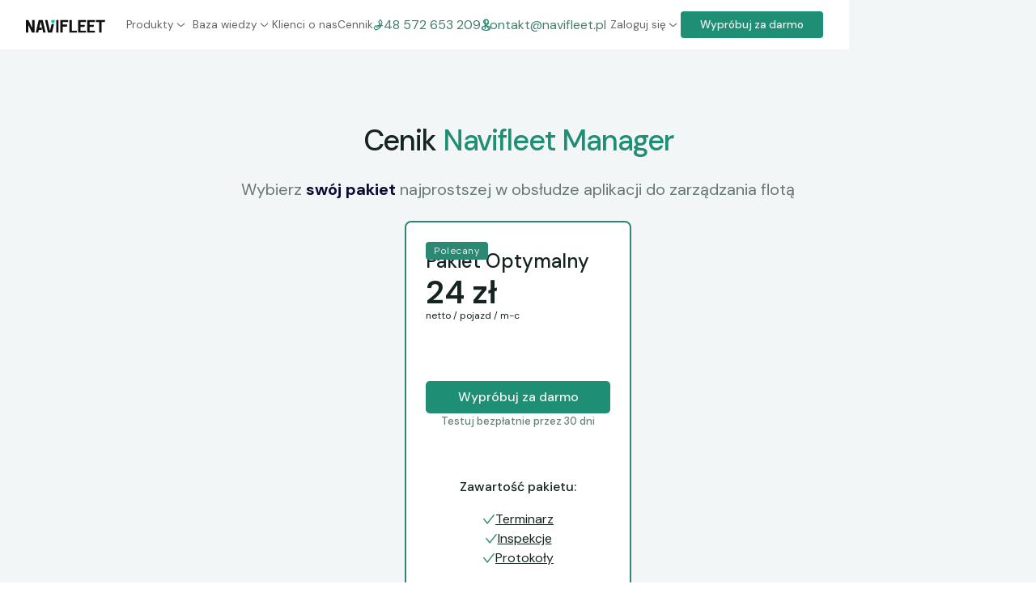

--- FILE ---
content_type: text/html
request_url: https://www.navifleet.pl/cennik
body_size: 15681
content:
<!DOCTYPE html><!-- Last Published: Fri Jan 09 2026 15:10:01 GMT+0000 (Coordinated Universal Time) --><html data-wf-domain="www.navifleet.pl" data-wf-page="65fd4bd79a6897d057e68952" data-wf-site="6387444b59b9c97fae78222f" lang="pl"><head><meta charset="utf-8"/><title>Cennik usług i funkcjonalności | Navifleet®</title><meta content="Poznaj cennik Navifleet - kompleksowej platformy do zarządzania flotą online. Monitoring GPS pojazdów, zarządzanie flotą, kontrola paliwa i inne." name="description"/><meta content="Cennik usług i funkcjonalności | Navifleet®" property="og:title"/><meta content="Poznaj cennik Navifleet - kompleksowej platformy do zarządzania flotą online. Monitoring GPS pojazdów, zarządzanie flotą, kontrola paliwa i inne." property="og:description"/><meta content="https://cdn.prod.website-files.com/6387444b59b9c97fae78222f/63f486ec275e81452e5df049_cennik.jpeg" property="og:image"/><meta content="Cennik usług i funkcjonalności | Navifleet®" property="twitter:title"/><meta content="Poznaj cennik Navifleet - kompleksowej platformy do zarządzania flotą online. Monitoring GPS pojazdów, zarządzanie flotą, kontrola paliwa i inne." property="twitter:description"/><meta content="https://cdn.prod.website-files.com/6387444b59b9c97fae78222f/63f486ec275e81452e5df049_cennik.jpeg" property="twitter:image"/><meta property="og:type" content="website"/><meta content="summary_large_image" name="twitter:card"/><meta content="width=device-width, initial-scale=1" name="viewport"/><link href="https://cdn.prod.website-files.com/6387444b59b9c97fae78222f/css/navifleet.webflow.shared.943b43ffb.min.css" rel="stylesheet" type="text/css" integrity="sha384-lDtD/7ewJVw9Rohn4UdJin3gdvW2XB9URb4TFtrjhcEV0AZL2LY1nrWElZpiwdDW" crossorigin="anonymous"/><link href="https://fonts.googleapis.com" rel="preconnect"/><link href="https://fonts.gstatic.com" rel="preconnect" crossorigin="anonymous"/><script src="https://ajax.googleapis.com/ajax/libs/webfont/1.6.26/webfont.js" type="text/javascript"></script><script type="text/javascript">WebFont.load({  google: {    families: ["Barlow:regular,500,600,700:latin,latin-ext","DM Sans:300,regular,500,600,700:latin,latin-ext"]  }});</script><script type="text/javascript">!function(o,c){var n=c.documentElement,t=" w-mod-";n.className+=t+"js",("ontouchstart"in o||o.DocumentTouch&&c instanceof DocumentTouch)&&(n.className+=t+"touch")}(window,document);</script><link href="https://cdn.prod.website-files.com/6387444b59b9c97fae78222f/640afa1ece1a57534dfa19c2_favicon-32x32.png" rel="shortcut icon" type="image/x-icon"/><link href="https://cdn.prod.website-files.com/6387444b59b9c97fae78222f/640afd3302243d98d8d368bf_favicon.ico" rel="apple-touch-icon"/><link href="https://www.navifleet.pl/cennik" rel="canonical"/><script async="" src="https://www.googletagmanager.com/gtag/js?id=G-QVYL65BDQL"></script><script type="text/javascript">window.dataLayer = window.dataLayer || [];function gtag(){dataLayer.push(arguments);}gtag('set', 'developer_id.dZGVlNj', true);gtag('js', new Date());gtag('config', 'G-QVYL65BDQL');</script>
<script
  src="https://js.sentry-cdn.com/af0b8e2304f03d892dcc2f328a70a3ea.min.js"
  crossorigin="anonymous"
></script>

<script src="https://browser.sentry-cdn.com/7.104.0/bundle.tracing.min.js"  crossorigin="anonymous"></script>
</script>
<meta name="google-site-verification" content="u4ruZLTT8RuQszf7H6ypTZ-p0ZmDTPW8wUdWEhHcTlI" />
<meta name="google-site-verification" content="BgrwB5PmMLdiUzhfqYDgHq5VYuE3FwvvJmVBs1jmXPI" />
<!-- Google Tag Manager -->
 <script>
   
   setTimeout( () => {
     
     (function(w,d,s,l,i){w[l]=w[l]||[];w[l].push({'gtm.start':
new Date().getTime(),event:'gtm.js'});var f=d.getElementsByTagName(s)[0],
j=d.createElement(s),dl=l!='dataLayer'?'&l='+l:'';j.async=true;j.src=
'https://www.googletagmanager.com/gtm.js?id='+i+dl;f.parentNode.insertBefore(j,f);
})(window,document,'script','dataLayer','GTM-TWZDW4N');
   },1000)
</script>
<!-- End Google Tag Manager -->
<script type='text/javascript'>
  window.smartlook||(function(d) {
    var o=smartlook=function(){ o.api.push(arguments)},h=d.getElementsByTagName('head')[0];
    var c=d.createElement('script');o.api=new Array();c.async=true;c.type='text/javascript';
    c.charset='utf-8';c.src='https://web-sdk.smartlook.com/recorder.js';h.appendChild(c);
    })(document);
    smartlook('init', 'd2ea544c7eef1704ae608555815f6cac0385ef25', { region: 'eu' });
</script>
<script defer src='//eu.fw-cdn.com/10109959/74606.js' chat='true'></script>
<link rel="stylesheet" href="https://cdn.jsdelivr.net/npm/swiper/swiper-bundle.min.css"/>
<script src="https://code.jquery.com/jquery-3.7.1.min.js"
  integrity="sha256-/JqT3SQfawRcv/BIHPThkBvs0OEvtFFmqPF/lYI/Cxo="
  crossorigin="anonymous"></script>
<link rel="stylesheet" href="https://files.navifleet.pl/navifleet/style.css?2025290723"/>
<script type="application/ld+json">
{
  "@context": "https://schema.org",
  "@type": "SoftwareApplication",
  "name": "Navifleet",
  "applicationCategory": "BusinessApplication",
  "operatingSystem": "Web, iOS, Android",
  "description": "Navifleet to system telematyczny do monitoringu i zarządzania flotą pojazdów, oferujący śledzenie GPS, analizę stylu jazdy, optymalizację kosztów paliwa oraz elektroniczne zarządzanie dokumentami i terminami.",
  "softwareVersion": "Latest",
  "featureList": [
    "Śledzenie GPS w czasie rzeczywistym",
    "Monitorowanie zużycia paliwa",
    "Analiza stylu jazdy kierowców",
    "Raporty i optymalizacja floty",
    "Elektroniczne protokoły przekazania",
    "Inspekcje pojazdów",
    "Elektroniczna książka adresowa",
    "Zdalne pobieranie danych z tachografu",
    "Kontrola terminów i e-dokumenty"
  ],
  "aggregateRating": {
    "@type": "AggregateRating",
    "ratingValue": "4.67",
    "bestRating": "5",
    "worstRating": "1",
    "reviewCount": "3"
  },
  "offers": {
    "@type": "Offer",
    "priceRange": "19-79 PLN",
    "priceCurrency": "PLN",
    "availability": "https://schema.org/InStock",
    "description": "Elastyczne plany cenowe bez długoterminowych umów, z darmowym okresem testowym przez 30 dni"
  },
  "provider": {
    "@type": "Organization",
    "name": "Navifleet Sp. z o.o.",
    "url": "https://navifleet.pl",
    "logo": "https://cdn.prod.website-files.com/6387444b59b9c97fae78222f/65b9147e01c02892bb7badd7_logo.png",
    "address": {
      "@type": "PostalAddress",
      "streetAddress": "ul. Mogilska 43",
      "addressLocality": "Kraków",
      "postalCode": "31-545",
      "addressCountry": {
        "@type": "Country",
        "name": "PL"
      }
    },
    "contactPoint": {
      "@type": "ContactPoint",
      "telephone": "+48 18 337 90 18",
      "contactType": "Customer Service",
      "email": "kontakt@navifleet.pl"
    }
  },
  "review": [
    {
      "@type": "Review",
      "reviewBody": "Zaangażowanie i ścisła współpraca pomiędzy naszym zespołem flotowym a Navifleet pozwoliły osiągnąć zamierzone cele, które stanowią fundament dla efektywności i bezpieczeństwa floty.",
      "author": {
        "@type": "Person",
        "name": "Agnieszka Stryjewska",
        "jobTitle": "Członek zarządu, MerService"
      },
      "datePublished": "2025-01-15",
      "reviewRating": {
        "@type": "Rating",
        "ratingValue": "5",
        "bestRating": "5",
        "worstRating": "1"
      }
    },
    {
      "@type": "Review",
      "reviewBody": "Dzięki współpracy z Navifleet jesteśmy w stanie kontrolować całą infrastrukturę naszej floty samochodowej.",
      "author": {
        "@type": "Person",
        "name": "Artur Radłowski",
        "jobTitle": "Kierownik Administracji, EO Networks"
      },
      "datePublished": "2025-02-10",
      "reviewRating": {
        "@type": "Rating",
        "ratingValue": "4",
        "bestRating": "5",
        "worstRating": "1"
      }
    },
    {
      "@type": "Review",
      "reviewBody": "Jestem przekonany, że implementacja telematyki Navifleet przyczynia się do osiągania naszych celów biznesowych oraz zwiększenia satysfakcji klientów.",
      "author": {
        "@type": "Person",
        "name": "Mateusz Frankus",
        "jobTitle": "National Field Force Director, MerService"
      },
      "datePublished": "2025-03-20",
      "reviewRating": {
        "@type": "Rating",
        "ratingValue": "5",
        "bestRating": "5",
        "worstRating": "1"
      }
    }
  ]
}
</script><link rel="canonical" href="https://www.navifleet.pl/cennik" /><script type="text/javascript">window.__WEBFLOW_CURRENCY_SETTINGS = {"currencyCode":"USD","symbol":"$","decimal":".","fractionDigits":2,"group":",","template":"{{wf {\"path\":\"symbol\",\"type\":\"PlainText\"} }} {{wf {\"path\":\"amount\",\"type\":\"CommercePrice\"} }} {{wf {\"path\":\"currencyCode\",\"type\":\"PlainText\"} }}","hideDecimalForWholeNumbers":false};</script></head><body data-site="cennik"><div class="w-embed w-iframe"><!-- Google Tag Manager (noscript) -->
<noscript><iframe src="https://www.googletagmanager.com/ns.html?id=GTM-TWZDW4N"
height="0" width="0" style="display:none;visibility:hidden"></iframe></noscript>
<!-- End Google Tag Manager (noscript) --></div><div data-animation="default" data-collapse="medium" data-duration="400" data-easing="ease" data-easing2="ease" role="banner" class="navbar--main w-nav"><div class="navbar--main--wrapper desktop"><div class="navbar--main--links"><a href="/" class="navbar1_logo-link new w-nav-brand"><img loading="lazy" src="https://cdn.prod.website-files.com/6387444b59b9c97fae78222f/659c0ddcf1116343bda90c78_Content.svg" alt="Navifleet - system zarządzania flotą pojazdów" class="navbar1_logo"/></a><div data-hover="true" data-delay="0" class="navbar--main--dropdown w-dropdown"><div class="dropdown-toggle-3 w-dropdown-toggle"><div class="text-block-110">Produkty</div><img src="https://cdn.prod.website-files.com/6387444b59b9c97fae78222f/66f6a018c0c9e66bff79d623_Vector.png" loading="lazy" alt="" class="image-184 chevron-inactive"/><img src="https://cdn.prod.website-files.com/6387444b59b9c97fae78222f/66f6a6bde7f1a5f22c7779b3_Vector.png" loading="lazy" alt="" class="image-184 chevron-active"/></div><nav class="dropdown-list-5 w-dropdown-list"><div class="dropdown--content-wrapper"><div class="navbar--contnent-part"><div class="div-block-129"><a href="/system-zarzadzania-flota" class="link-block-30 w-inline-block"><div class="navbar--heading-box"><img src="https://cdn.prod.website-files.com/6387444b59b9c97fae78222f/66f672311efc47910d2dd127_fund%20(1).png" loading="lazy" alt="" class="image-174"/><div class="navbar--heading-box-txt">MANAGER</div></div><div class="navbar--heading-box-txt">Zarządzaj flotą</div></a></div><div class="navbar--links--container new-order"><a href="/system-zarzadzania-flota/protokoly" class="link-block-28 w-inline-block"><img src="https://cdn.prod.website-files.com/6387444b59b9c97fae78222f/66f67977869ff2f254c4e0df_Group%2040190%20(1).png" loading="lazy" alt="" class="image-175"/><div><div class="link-heading">Protokoły</div><div class="text-block-111">Elektroniczne protokoły<br/>zdawczo-odbiorcze</div></div></a><a href="/system-zarzadzania-flota/inspekcje" class="link-block-28 w-inline-block"><img src="https://cdn.prod.website-files.com/6387444b59b9c97fae78222f/66f6794a66fb45547db37c57_Group%2040189%20(2)%20(1).png" loading="lazy" alt="" class="image-175"/><div><div class="link-heading">Inspekcje</div><div class="text-block-111">Okresowe raporty stanu technicznego floty</div></div></a><a href="/system-zarzadzania-flota/terminarz" class="link-block-28 w-inline-block"><img src="https://cdn.prod.website-files.com/6387444b59b9c97fae78222f/66f6795f10e55e1318e71d6d_Group%2040189%20(3)%20(1).png" loading="lazy" alt="" class="image-175"/><div><div class="link-heading">Terminarz</div><div class="text-block-111">Powiadomienia o najważniejszych terminach i pełna historia serwisowa floty</div></div></a><a href="/system-zarzadzania-flota" class="link-block-29 w-inline-block"><div>Dowiedz się więcej</div><img src="https://cdn.prod.website-files.com/6387444b59b9c97fae78222f/66f275c3512362162d952935_Arrow%202%20(1).png" loading="lazy" alt="" class="image-176"/></a></div></div><div class="navbar--contnent-part"><div class="div-block-129"><a href="/monitoring-gps" class="link-block-30 w-inline-block"><div class="navbar--heading-box"><img src="https://cdn.prod.website-files.com/6387444b59b9c97fae78222f/66f67a92bae67ba44935a342_environment%20(1).png" loading="lazy" alt="" class="image-174"/><div class="navbar--heading-box-txt">TRACKER</div></div><div class="navbar--heading-box-txt">Monitoruj flotę</div></a></div><div class="navbar--links--container"><a href="/kontrola-paliwa" class="link-block-28 w-inline-block"><img src="https://cdn.prod.website-files.com/6387444b59b9c97fae78222f/66f67be3968b51f65d687072_Frame%2040189%20(3)%20(1).png" loading="lazy" alt="" class="image-175"/><div><div class="link-heading">Kontrola paliwa</div><div class="text-block-111">Sprawdź gdzie wycieka Twoje paliwo.</div></div></a><a href="/monitoring-gps" class="link-block-28 w-inline-block"><img src="https://cdn.prod.website-files.com/6387444b59b9c97fae78222f/66f67b9af0cf77a0f82dd35e_environment%20(2)%20(1).png" loading="lazy" alt="" class="image-175"/><div><div class="link-heading">Monitoring GPS pojazdów</div><div class="text-block-111">Kontroluj trasy, czas pracy i odwiedzone miejsca.</div></div></a><a href="/etoll" class="link-block-28 w-inline-block"><img src="https://cdn.prod.website-files.com/6387444b59b9c97fae78222f/66f67bf797f21311303f8f24_Frame%2040189%20(4).png" loading="lazy" alt="" class="image-175"/><div><div class="link-heading">e-TOLL i SENT</div><div class="text-block-111">Stabilne rozwiązanie do poboru opłat drogowych.</div></div></a><a href="/analiza-stylu-jazdy" class="link-block-28 w-inline-block"><img src="https://cdn.prod.website-files.com/6387444b59b9c97fae78222f/66f67bb419d0d7a09e76c291_Frame%2040189%20(1).png" loading="lazy" alt="" class="image-175"/><div><div class="link-heading">Analiza stylu jazdy</div><div class="text-block-111">Popraw bezpieczeństwo i obniż koszty Twojej floty.</div></div></a><a href="/kontrola-pozostalego-czasu-pracy-kierowcy" class="link-block-28 w-inline-block"><img src="https://cdn.prod.website-files.com/6387444b59b9c97fae78222f/66f67bcd3ae78ad65abf3368_Frame%2040189%20(2)%20(1).png" loading="lazy" alt="" class="image-175"/><div><div class="link-heading">Kontrola czasu pracy kierowcy</div><div class="text-block-111">Bądź na bieżąco z informacją o czasie pracy Twoich kierowców.</div></div></a><a href="/zdalny-odczyt-kart-kierowcow-i-pamieci-tachografu" class="link-block-28 w-inline-block"><img src="https://cdn.prod.website-files.com/6387444b59b9c97fae78222f/67c6cc91ea40d4a51a831a38_Frame%2040189.png" loading="lazy" alt="" class="image-175"/><div><div class="link-heading">Zdalny odczyt z tachografu</div><div class="text-block-111">Zautomatyzuj przesyłanie plików kierowców do biura rozliczeń.</div></div></a></div></div></div></nav></div><div data-hover="true" data-delay="0" class="navbar--main--dropdown w-dropdown"><div class="dropdown-toggle-3 w-dropdown-toggle"><div class="text-block-110">Baza wiedzy</div><img src="https://cdn.prod.website-files.com/6387444b59b9c97fae78222f/66f6a018c0c9e66bff79d623_Vector.png" loading="lazy" alt="" class="image-184 chevron-inactive"/><img src="https://cdn.prod.website-files.com/6387444b59b9c97fae78222f/66f6a6bde7f1a5f22c7779b3_Vector.png" loading="lazy" alt="" class="image-184 chevron-active"/></div><nav class="dropdown-list-5 w-dropdown-list"><div class="dropdown--content-wrapper"><div class="navbar--contnent-part small"><div class="div-block-129 knowelege-info"><div class="navbar--heading-box-txt">JAK TO DZIAŁA?</div></div><div class="navbar--links--container knowelege"><a href="https://pomoc.navifleet.pl/support/solutions/80000464854" class="link-block-28 w-inline-block"><img src="https://cdn.prod.website-files.com/6387444b59b9c97fae78222f/66f67e8cb925ee12dd446f57_Group%2040189%20(4)%20(1).png" loading="lazy" alt="" class="image-175"/><div><div class="link-heading">Pomoc Manager</div><div class="text-block-111">Dowiedz się więcej o ewidencji floty, historii przekazań czy kontroli stanu pojazdów</div></div></a><a href="https://pomoc.navifleet.pl/support/home" class="link-block-28 w-inline-block"><img src="https://cdn.prod.website-files.com/6387444b59b9c97fae78222f/66f67b9af0cf77a0f82dd35e_environment%20(2)%20(1).png" loading="lazy" alt="" class="image-175"/><div><div class="link-heading">Pomoc Tracker</div><div class="text-block-111">Dowiedz się więcej o lokalizacji pojazdów, raportowaniu, stylu jazdy.</div></div></a></div></div><div class="navbar--contnent-part"><div class="div-block-129 knowelege-info"><div class="navbar--heading-box-txt">O FIRMIE</div></div><div class="navbar--links--container knowelege"><a href="/kariera" class="link-block-28 w-inline-block"><img src="https://cdn.prod.website-files.com/6387444b59b9c97fae78222f/66f67f18e768bb0991aa8e4f_Group%2040189%402x%20(1).png" loading="lazy" alt="" class="image-175"/><div><div class="link-heading">Kariera</div><div class="text-block-111">Dołącz do naszego zespołu!</div></div></a><a href="/blog" class="link-block-28 w-inline-block"><img src="https://cdn.prod.website-files.com/6387444b59b9c97fae78222f/66f67ec470fbd7cdf695e9c3_Group%2040189%20(5)%20(1).png" loading="lazy" alt="" class="image-175"/><div><div class="link-heading">Blog</div><div class="text-block-111">Poznaj każdy szczegół swoich pojazdów, maszyn i kierowców</div></div></a><a href="/kontakt" class="link-block-28 w-inline-block"><img src="https://cdn.prod.website-files.com/6387444b59b9c97fae78222f/66f67ef4df2431fe5bd148ba_Group%2040189%20(7)%20(1).png" loading="lazy" alt="" class="image-175"/><div><div class="link-heading">Kontakt</div><div class="text-block-111">Napisz do nas</div></div></a><a href="/o-nas" class="link-block-28 w-inline-block"><img src="https://cdn.prod.website-files.com/6387444b59b9c97fae78222f/66f67ed63c9d01623c824615_Group%2040189%20(6).png" loading="lazy" alt="" class="image-175"/><div><div class="link-heading">O nas</div><div class="text-block-111">Kim jesteśmy i czym się zajmujemy</div></div></a></div></div><div class="navbar--contnent-part small"><div class="div-block-129 knowelege-info"><div class="navbar--heading-box-txt">NOWE TREŚCI NA BLOGU</div></div><div class="navbar--links--container knowelege"><div class="w-dyn-list"><div role="list" class="collection-list-4 w-dyn-items"><div role="listitem" class="w-dyn-item"><a href="/blog/nowa-funkcja-w-procesie-przekazania-pojazdu---aktualizacja-aplikacji-navifleet" class="navbar--blog-post w-inline-block"><img src="https://cdn.prod.website-files.com/6387444c59b9c98386782238/68ec21be2dd05e22b515af8e_nowosci.pazdziernik.2025.png" loading="lazy" alt="" sizes="100vw" srcset="https://cdn.prod.website-files.com/6387444c59b9c98386782238/68ec21be2dd05e22b515af8e_nowosci.pazdziernik.2025-p-500.png 500w, https://cdn.prod.website-files.com/6387444c59b9c98386782238/68ec21be2dd05e22b515af8e_nowosci.pazdziernik.2025-p-800.png 800w, https://cdn.prod.website-files.com/6387444c59b9c98386782238/68ec21be2dd05e22b515af8e_nowosci.pazdziernik.2025-p-1080.png 1080w, https://cdn.prod.website-files.com/6387444c59b9c98386782238/68ec21be2dd05e22b515af8e_nowosci.pazdziernik.2025-p-1600.png 1600w, https://cdn.prod.website-files.com/6387444c59b9c98386782238/68ec21be2dd05e22b515af8e_nowosci.pazdziernik.2025-p-2000.png 2000w, https://cdn.prod.website-files.com/6387444c59b9c98386782238/68ec21be2dd05e22b515af8e_nowosci.pazdziernik.2025-p-2600.png 2600w, https://cdn.prod.website-files.com/6387444c59b9c98386782238/68ec21be2dd05e22b515af8e_nowosci.pazdziernik.2025-p-3200.png 3200w, https://cdn.prod.website-files.com/6387444c59b9c98386782238/68ec21be2dd05e22b515af8e_nowosci.pazdziernik.2025.png 6144w" class="image-177"/><div class="text-block-112">Nowa funkcja w procesie przekazania pojazdu - aktualizacja aplikacji Navifleet</div></a></div><div role="listitem" class="w-dyn-item"><a href="/blog/styl-jazdy-to-nie-moda-to-strategia-na-lata---jak-przekonac-ludzi-do-wdrozenia-systemu-gps-we-flotach" class="navbar--blog-post w-inline-block"><img src="https://cdn.prod.website-files.com/6387444c59b9c98386782238/6864cd9f8bbc636d2efa8ddf_Piotr%20L.%20-%20Styl%20jazdy%20to%20nie%20moda.jpg" loading="lazy" alt="" sizes="100vw" srcset="https://cdn.prod.website-files.com/6387444c59b9c98386782238/6864cd9f8bbc636d2efa8ddf_Piotr%20L.%20-%20Styl%20jazdy%20to%20nie%20moda-p-500.jpg 500w, https://cdn.prod.website-files.com/6387444c59b9c98386782238/6864cd9f8bbc636d2efa8ddf_Piotr%20L.%20-%20Styl%20jazdy%20to%20nie%20moda-p-800.jpg 800w, https://cdn.prod.website-files.com/6387444c59b9c98386782238/6864cd9f8bbc636d2efa8ddf_Piotr%20L.%20-%20Styl%20jazdy%20to%20nie%20moda-p-1080.jpg 1080w, https://cdn.prod.website-files.com/6387444c59b9c98386782238/6864cd9f8bbc636d2efa8ddf_Piotr%20L.%20-%20Styl%20jazdy%20to%20nie%20moda-p-1600.jpg 1600w, https://cdn.prod.website-files.com/6387444c59b9c98386782238/6864cd9f8bbc636d2efa8ddf_Piotr%20L.%20-%20Styl%20jazdy%20to%20nie%20moda-p-2000.jpg 2000w, https://cdn.prod.website-files.com/6387444c59b9c98386782238/6864cd9f8bbc636d2efa8ddf_Piotr%20L.%20-%20Styl%20jazdy%20to%20nie%20moda.jpg 2564w" class="image-177"/><div class="text-block-112">Styl jazdy to nie moda, to strategia na lata - jak przekonać ludzi do wdrożenia systemu GPS we flotach</div></a></div></div></div><a href="/blog" class="button-10 w-button">Zobacz wszystkie</a></div></div></div></nav></div><a href="/klienci" class="link-12">Klienci o nas</a><a href="/cennik" aria-current="page" class="link-12 w--current">Cennik</a></div><div class="navbar--main--btns"><img src="https://cdn.prod.website-files.com/6387444b59b9c97fae78222f/663dd7b248d6db9aa441d7d6_Phone.png" loading="lazy" alt="" class="image-185"/><div class="text-block-103"><a href="tel:+48572653209" class="link-11">+48 572 653 209</a></div><img src="https://cdn.prod.website-files.com/6387444b59b9c97fae78222f/66f6a1e8dbfb07a2d8b1b689_Group%2040064.png" loading="lazy" alt="" class="image-185"/><div class="text-block-103"><a href="mailto:kontakt@navifleet.pl?subject=Pro%C5%9Bba%20o%20kontakt" class="link-11">kontakt@navifleet.pl</a></div><div data-hover="true" data-delay="0" class="navbar--main--dropdown w-dropdown"><div class="dropdown-toggle-3 w-dropdown-toggle"><div class="text-block-110">Zaloguj się</div><img src="https://cdn.prod.website-files.com/6387444b59b9c97fae78222f/66f6a018c0c9e66bff79d623_Vector.png" loading="lazy" alt="" class="image-184 chevron-inactive"/><img src="https://cdn.prod.website-files.com/6387444b59b9c97fae78222f/66f6a6bde7f1a5f22c7779b3_Vector.png" loading="lazy" alt="" class="image-184 chevron-active"/></div><nav class="dropdown-list-5 login w-dropdown-list"><div class="dropdown--content-wrapper login"><div class="navbar--login-section"><div class="div-block-132"><img src="https://cdn.prod.website-files.com/6387444b59b9c97fae78222f/66f6854c017fd02955e7c6f1_image%20331%20(1).png" loading="lazy" alt="" class="image-178"/></div><div class="div-block-133"><div class="login-txt-main">Tracker</div><div class="login-txt-desc">Monitoruj swoją flotę</div><a rel="nofollow" href="https://gps.navifleet.pl/" class="login-btn w-button">Zaloguj się</a></div></div><div class="navbar--login-section"><div class="div-block-132"><img src="https://cdn.prod.website-files.com/6387444b59b9c97fae78222f/66f6870e4693dd5c3b67a6d2_image%20330%20(1).png" loading="lazy" alt="" class="image-178"/></div><div class="div-block-133"><div class="login-txt-main">Manager</div><div class="login-txt-desc">Zarządzaj swoją flotą</div><a rel="nofollow" href="https://login.navifleet.pl/authorize?response_type=code&amp;client_id=O6o8S3uhZC2zhreI9rH1nd3aq6Qt9iFn&amp;redirect_uri=https://manager.navifleet.pl" class="login-btn manager w-button">Zaloguj się</a></div></div><img src="https://cdn.prod.website-files.com/6387444b59b9c97fae78222f/66f686b67d040d4e9f1aba10_Vector%20123.png" loading="lazy" sizes="100vw" srcset="https://cdn.prod.website-files.com/6387444b59b9c97fae78222f/66f686b67d040d4e9f1aba10_Vector%20123-p-500.png 500w, https://cdn.prod.website-files.com/6387444b59b9c97fae78222f/66f686b67d040d4e9f1aba10_Vector%20123-p-800.png 800w, https://cdn.prod.website-files.com/6387444b59b9c97fae78222f/66f686b67d040d4e9f1aba10_Vector%20123.png 939w" alt="" class="image-179"/></div></nav></div><div data-hover="true" data-delay="0" class="navbar--main--dropdown w-dropdown"><div class="dropdown-toggle-3 tryout w-dropdown-toggle"><div class="text-block-110">Wypróbuj za darmo</div><img src="https://cdn.prod.website-files.com/6387444b59b9c97fae78222f/66f69bc285f0e833d61122e5_Vector%20109.png" loading="lazy" alt="" class="image-184"/></div><nav class="dropdown-list-5 login w-dropdown-list"><div class="dropdown--content-wrapper login"><div class="navbar--login-section"><div class="div-block-132"><img src="https://cdn.prod.website-files.com/6387444b59b9c97fae78222f/66f6854c017fd02955e7c6f1_image%20331%20(1).png" loading="lazy" alt="" class="image-178"/></div><div class="div-block-133"><div class="login-txt-main">Tracker</div><div class="login-txt-desc">Monitoruj swoją flotę</div><a href="/umow-prezentacje" class="login-btn w-button">Zamów prezentację</a></div></div><div class="navbar--login-section"><div class="div-block-132"><img src="https://cdn.prod.website-files.com/6387444b59b9c97fae78222f/66f6870e4693dd5c3b67a6d2_image%20330%20(1).png" loading="lazy" alt="" class="image-178"/></div><div class="div-block-133"><div class="login-txt-main">Manager</div><div class="login-txt-desc">Zarządzaj swoją flotą</div><a href="https://login.navifleet.pl/authorize?response_type=code&amp;client_id=O6o8S3uhZC2zhreI9rH1nd3aq6Qt9iFn&amp;redirect_uri=https://manager.navifleet.pl/&amp;scope=SCOPE&amp;screen_hint=signup" class="login-btn manager w-button">Wypróbuj za darmo</a></div></div><img src="https://cdn.prod.website-files.com/6387444b59b9c97fae78222f/66f686b67d040d4e9f1aba10_Vector%20123.png" loading="lazy" sizes="100vw" srcset="https://cdn.prod.website-files.com/6387444b59b9c97fae78222f/66f686b67d040d4e9f1aba10_Vector%20123-p-500.png 500w, https://cdn.prod.website-files.com/6387444b59b9c97fae78222f/66f686b67d040d4e9f1aba10_Vector%20123-p-800.png 800w, https://cdn.prod.website-files.com/6387444b59b9c97fae78222f/66f686b67d040d4e9f1aba10_Vector%20123.png 939w" alt="" class="image-179"/></div></nav></div><a rel="nofollow" href="https://login.navifleet.pl/authorize?response_type=code&amp;client_id=O6o8S3uhZC2zhreI9rH1nd3aq6Qt9iFn&amp;redirect_uri=https://manager.navifleet.pl/&amp;scope=SCOPE&amp;screen_hint=signup" class="button-11 w-button">Wypróbuj za darmo</a></div></div><div class="navbar--main--wrapper mobile"><div class="navbar--main--links"><a href="/" class="navbar1_logo-link new w-nav-brand"><img loading="lazy" src="https://cdn.prod.website-files.com/6387444b59b9c97fae78222f/659c0ddcf1116343bda90c78_Content.svg" alt="Logo navifleet" class="navbar1_logo"/></a></div><div data-w-id="7446d0ac-0b35-dff4-2b15-3800dfc155f4" class="div-block-134"><img src="https://cdn.prod.website-files.com/6387444b59b9c97fae78222f/66f6890dba57f15c085c8827_Frame%2039553%20(1).png" loading="lazy" alt="" class="image-180"/></div><div data-w-id="7446d0ac-0b35-dff4-2b15-3800dfc155f6" class="div-block-134 close"><img src="https://cdn.prod.website-files.com/6387444b59b9c97fae78222f/66f689ff4a382e47689cac88_Group%202104%20(1).png" loading="lazy" alt="" class="image-180 close"/></div><div data-w-id="7446d0ac-0b35-dff4-2b15-3800dfc155f8" class="mobile--menu"><div class="itemslist"><div class="mobilemenu-item nav-solutions"><div id="solutionsBtn" class="div-block-136"><div class="text-block-113">Rozwiązania</div><img src="https://cdn.prod.website-files.com/6387444b59b9c97fae78222f/66f68e90cf1e00e68650b04b_Vector%20110.png" loading="lazy" alt="" class="image-181"/></div><div id="navsolutionsContent" class="div-block-137"><div class="navbar--contnent-part"><div class="div-block-129"><div class="navbar--heading-box"><img src="https://cdn.prod.website-files.com/6387444b59b9c97fae78222f/66f672311efc47910d2dd127_fund%20(1).png" loading="lazy" alt="" class="image-174"/><div class="navbar--heading-box-txt">MANAGER</div></div><div class="navbar--heading-box-txt">Zarządzaj flotą</div></div><div class="navbar--links--container"><a href="/system-zarzadzania-flota/protokoly" class="link-block-28 w-inline-block"><img src="https://cdn.prod.website-files.com/6387444b59b9c97fae78222f/66f67977869ff2f254c4e0df_Group%2040190%20(1).png" loading="lazy" alt="" class="image-175"/><div><div class="link-heading">Protokoły</div><div class="text-block-111">Twórz elektroniczne protokoły i sprawdzaj stan techniczny floty.</div></div></a><a href="/system-zarzadzania-flota/inspekcje" class="link-block-28 w-inline-block"><img src="https://cdn.prod.website-files.com/6387444b59b9c97fae78222f/66f6794a66fb45547db37c57_Group%2040189%20(2)%20(1).png" loading="lazy" alt="" class="image-175"/><div><div class="link-heading">Inspekcje</div><div class="text-block-111">Okresowe raporty stanu technicznego floty</div></div></a><a href="/system-zarzadzania-flota/terminarz" class="link-block-28 w-inline-block"><img src="https://cdn.prod.website-files.com/6387444b59b9c97fae78222f/66f6795f10e55e1318e71d6d_Group%2040189%20(3)%20(1).png" loading="lazy" alt="" class="image-175"/><div><div class="link-heading">Terminarz<br/></div><div class="text-block-111">Powiadomienia o najważniejszych terminach i pełna historia serwisowa floty</div></div></a><a href="/system-zarzadzania-flota" class="link-block-29 w-inline-block"><div>Dowiedz się więcej</div><img src="https://cdn.prod.website-files.com/6387444b59b9c97fae78222f/66f275c3512362162d952935_Arrow%202%20(1).png" loading="lazy" alt="" class="image-176"/></a></div></div><div class="navbar--contnent-part last"><div class="div-block-129"><div class="navbar--heading-box"><img src="https://cdn.prod.website-files.com/6387444b59b9c97fae78222f/66f67a92bae67ba44935a342_environment%20(1).png" loading="lazy" alt="" class="image-174"/><div class="navbar--heading-box-txt">TRACKER</div></div><div class="navbar--heading-box-txt">Monitoruj flotę</div></div><div class="navbar--links--container"><a href="/kontrola-paliwa" class="link-block-28 w-inline-block"><img src="https://cdn.prod.website-files.com/6387444b59b9c97fae78222f/66f67be3968b51f65d687072_Frame%2040189%20(3)%20(1).png" loading="lazy" alt="" class="image-175"/><div><div class="link-heading">Kontrola paliwa</div><div class="text-block-111">Sprawdź gdzie wycieka Twoje paliwo.</div></div></a><a href="/monitoring-gps" class="link-block-28 w-inline-block"><img src="https://cdn.prod.website-files.com/6387444b59b9c97fae78222f/66f67b9af0cf77a0f82dd35e_environment%20(2)%20(1).png" loading="lazy" alt="" class="image-175"/><div><div class="link-heading">Monitoring GPS pojazdów</div><div class="text-block-111">Kontroluj trasy, czas pracy i odwiedzone miejsca.</div></div></a><a href="/etoll" class="link-block-28 w-inline-block"><img src="https://cdn.prod.website-files.com/6387444b59b9c97fae78222f/66f67bf797f21311303f8f24_Frame%2040189%20(4).png" loading="lazy" alt="" class="image-175"/><div><div class="link-heading">e-TOLL i SENT</div><div class="text-block-111">Stabilne rozwiązanie do poboru opłat drogowych.</div></div></a><a href="/analiza-stylu-jazdy" class="link-block-28 w-inline-block"><img src="https://cdn.prod.website-files.com/6387444b59b9c97fae78222f/66f67bb419d0d7a09e76c291_Frame%2040189%20(1).png" loading="lazy" alt="" class="image-175"/><div><div class="link-heading">Analiza stylu jazdy</div><div class="text-block-111">Popraw bezpieczeństwo i obniż koszty Twojej floty.</div></div></a><div class="div-block-131"></div><a href="/zdalny-odczyt-kart-kierowcow-i-pamieci-tachografu" class="link-block-28 w-inline-block"><img src="https://cdn.prod.website-files.com/6387444b59b9c97fae78222f/67c6cc91ea40d4a51a831a38_Frame%2040189.png" loading="lazy" alt="" class="image-175"/><div><div class="link-heading">Zdalny odczyt z tachografu</div><div class="text-block-111">Zautomatyzuj przesyłanie plików kierowców do biura rozliczeń.</div></div></a><a href="/kontrola-pozostalego-czasu-pracy-kierowcy" class="link-block-28 w-inline-block"><img src="https://cdn.prod.website-files.com/6387444b59b9c97fae78222f/66f67bcd3ae78ad65abf3368_Frame%2040189%20(2)%20(1).png" loading="lazy" alt="" class="image-175"/><div><div class="link-heading">Kontrola czasu pracy kierowców</div><div class="text-block-111">Bądź na bieżąco z informacją o czasie pracy Twoich kierowców</div></div></a></div></div></div></div><div class="mobilemenu-item nav-knowelege"><div id="knowelegeBtn" class="div-block-136"><div class="text-block-113">Baza wiedzy</div><img src="https://cdn.prod.website-files.com/6387444b59b9c97fae78222f/66f68e90cf1e00e68650b04b_Vector%20110.png" loading="lazy" alt="" class="image-181"/></div><div id="knowelegeContent" class="div-block-138"><div class="navbar--contnent-part small"><div class="div-block-129 knowelege-info"><div class="navbar--heading-box-txt">JAK TO DZIAŁA?</div></div><div class="navbar--links--container knowelege"><a href="https://help.navifleet.pl/pl/" class="link-block-28 w-inline-block"><img src="https://cdn.prod.website-files.com/6387444b59b9c97fae78222f/66f67e8cb925ee12dd446f57_Group%2040189%20(4)%20(1).png" loading="lazy" alt="" class="image-175"/><div><div class="link-heading">Pomoc Manager</div><div class="text-block-111">Dowiedz się więcej o ewidencji floty, historii przekazań czy kontroli stanu pojazdów</div></div></a><a href="https://pomoc.navifleet.pl/support/home" class="link-block-28 w-inline-block"><img src="https://cdn.prod.website-files.com/6387444b59b9c97fae78222f/66f67b9af0cf77a0f82dd35e_environment%20(2)%20(1).png" loading="lazy" alt="" class="image-175"/><div><div class="link-heading">Pomoc Tracker</div><div class="text-block-111">Dowiedz się więcej o lokalizacji pojazdów, raportowaniu, stylu jazdy.</div></div></a></div></div><div class="navbar--contnent-part last"><div class="div-block-129 knowelege-info"><div class="navbar--heading-box-txt">O FIRMIE</div></div><div class="navbar--links--container knowelege"><a href="/kariera" class="link-block-28 w-inline-block"><img src="https://cdn.prod.website-files.com/6387444b59b9c97fae78222f/66f67f18e768bb0991aa8e4f_Group%2040189%402x%20(1).png" loading="lazy" alt="" class="image-175"/><div><div class="link-heading">Kariera</div><div class="text-block-111">Dołącz do naszego zespołu!</div></div></a><a href="/blog" class="link-block-28 w-inline-block"><img src="https://cdn.prod.website-files.com/6387444b59b9c97fae78222f/66f67ec470fbd7cdf695e9c3_Group%2040189%20(5)%20(1).png" loading="lazy" alt="" class="image-175"/><div><div class="link-heading">Blog</div><div class="text-block-111">Poznaj każdy szczegół swoich pojazdów, maszyn i kierowców</div></div></a><a href="/kontakt" class="link-block-28 w-inline-block"><img src="https://cdn.prod.website-files.com/6387444b59b9c97fae78222f/66f67ef4df2431fe5bd148ba_Group%2040189%20(7)%20(1).png" loading="lazy" alt="" class="image-175"/><div><div class="link-heading">Kontakt</div><div class="text-block-111">Napisz do nas</div></div></a><a href="/o-nas" class="link-block-28 w-inline-block"><img src="https://cdn.prod.website-files.com/6387444b59b9c97fae78222f/66f67ed63c9d01623c824615_Group%2040189%20(6).png" loading="lazy" alt="" class="image-175"/><div><div class="link-heading">O nas</div><div class="text-block-111">Kim jesteśmy i czym się zajmujemy</div></div></a></div></div></div></div><a href="/klienci" class="mobilemenu-item single w-inline-block"><div class="text-block-113">Klienci o nas</div></a><a href="/cennik" aria-current="page" class="mobilemenu-item last single w-inline-block w--current"><div class="text-block-113">Cennik</div></a></div><div class="bottom-part"><a href="https://login.navifleet.pl/authorize?response_type=code&amp;client_id=O6o8S3uhZC2zhreI9rH1nd3aq6Qt9iFn&amp;redirect_uri=https://manager.navifleet.pl/&amp;scope=SCOPE&amp;screen_hint=signup" class="button-11 w-button">Wypróbuj za darmo</a><div id="tryfree" class="tyforfreebtn"><div class="div-block-139"><div class="text-block-114">Wypróbuj za darmo</div><img src="https://cdn.prod.website-files.com/6387444b59b9c97fae78222f/66f69bc285f0e833d61122e5_Vector%20109.png" loading="lazy" alt="" class="image-182"/></div><a href="/umow-prezentacje" class="div-block-141 green w-inline-block"><div class="text-block-115 white">Tracker</div><div class="text-block-116 white">Monitoring pojazdów</div><img src="https://cdn.prod.website-files.com/6387444b59b9c97fae78222f/66f6a2bae07f82e5db88b408_Union%20(1).png" loading="lazy" alt="" class="image-183"/></a><a href="https://login.navifleet.pl/authorize?response_type=code&amp;client_id=O6o8S3uhZC2zhreI9rH1nd3aq6Qt9iFn&amp;redirect_uri=https://manager.navifleet.pl/&amp;scope=SCOPE&amp;screen_hint=signup" class="div-block-141 green w-inline-block"><div class="text-block-115 white">Manager</div><div class="text-block-116 white">Zarządzanie flotą</div><img src="https://cdn.prod.website-files.com/6387444b59b9c97fae78222f/66f6a2bae07f82e5db88b408_Union%20(1).png" loading="lazy" alt="" class="image-183"/></a></div><div id="loginBtn" class="loginbtn"><div class="div-block-139"><div class="text-block-114 dark">Zaloguj się</div><img src="https://cdn.prod.website-files.com/6387444b59b9c97fae78222f/66f68e90cf1e00e68650b04b_Vector%20110.png" loading="lazy" alt="" class="image-182"/></div><a rel="nofollow" href="https://gps.navifleet.pl/logowanie" class="div-block-141 w-inline-block"><div class="text-block-115">Tracker</div><div class="text-block-116">Monitoring pojazdów</div><img src="https://cdn.prod.website-files.com/6387444b59b9c97fae78222f/66f69ddcf06658df7666fd70_Union.png" loading="lazy" alt="" class="image-183"/></a><a rel="nofollow" href="https://login.navifleet.pl/authorize?response_type=code&amp;client_id=O6o8S3uhZC2zhreI9rH1nd3aq6Qt9iFn&amp;redirect_uri=https://manager.navifleet.pl" class="div-block-141 w-inline-block"><div class="text-block-115">Manager</div><div class="text-block-116">Zarządzanie flotą</div><img src="https://cdn.prod.website-files.com/6387444b59b9c97fae78222f/66f69ddcf06658df7666fd70_Union.png" loading="lazy" alt="" class="image-183"/></a></div></div></div></div></div><div class="page-wrapper pagelp"><div data-animation="default" data-collapse="medium" data-duration="400" data-easing="ease" data-easing2="ease" role="banner" class="navbar--main w-nav"><div class="navbar--main--wrapper desktop"><div class="navbar--main--links"><a href="/" class="navbar1_logo-link new w-nav-brand"><img loading="lazy" src="https://cdn.prod.website-files.com/6387444b59b9c97fae78222f/659c0ddcf1116343bda90c78_Content.svg" alt="Navifleet - system zarządzania flotą pojazdów" class="navbar1_logo"/></a><div data-hover="true" data-delay="0" class="navbar--main--dropdown w-dropdown"><div class="dropdown-toggle-3 w-dropdown-toggle"><div class="text-block-110">Produkty</div><img src="https://cdn.prod.website-files.com/6387444b59b9c97fae78222f/66f6a018c0c9e66bff79d623_Vector.png" loading="lazy" alt="" class="image-184 chevron-inactive"/><img src="https://cdn.prod.website-files.com/6387444b59b9c97fae78222f/66f6a6bde7f1a5f22c7779b3_Vector.png" loading="lazy" alt="" class="image-184 chevron-active"/></div><nav class="dropdown-list-5 w-dropdown-list"><div class="dropdown--content-wrapper"><div class="navbar--contnent-part"><div class="div-block-129"><a href="/system-zarzadzania-flota" class="link-block-30 w-inline-block"><div class="navbar--heading-box"><img src="https://cdn.prod.website-files.com/6387444b59b9c97fae78222f/66f672311efc47910d2dd127_fund%20(1).png" loading="lazy" alt="" class="image-174"/><div class="navbar--heading-box-txt">MANAGER</div></div><div class="navbar--heading-box-txt">Zarządzaj flotą</div></a></div><div class="navbar--links--container new-order"><a href="/system-zarzadzania-flota/protokoly" class="link-block-28 w-inline-block"><img src="https://cdn.prod.website-files.com/6387444b59b9c97fae78222f/66f67977869ff2f254c4e0df_Group%2040190%20(1).png" loading="lazy" alt="" class="image-175"/><div><div class="link-heading">Protokoły</div><div class="text-block-111">Elektroniczne protokoły<br/>zdawczo-odbiorcze</div></div></a><a href="/system-zarzadzania-flota/inspekcje" class="link-block-28 w-inline-block"><img src="https://cdn.prod.website-files.com/6387444b59b9c97fae78222f/66f6794a66fb45547db37c57_Group%2040189%20(2)%20(1).png" loading="lazy" alt="" class="image-175"/><div><div class="link-heading">Inspekcje</div><div class="text-block-111">Okresowe raporty stanu technicznego floty</div></div></a><a href="/system-zarzadzania-flota/terminarz" class="link-block-28 w-inline-block"><img src="https://cdn.prod.website-files.com/6387444b59b9c97fae78222f/66f6795f10e55e1318e71d6d_Group%2040189%20(3)%20(1).png" loading="lazy" alt="" class="image-175"/><div><div class="link-heading">Terminarz</div><div class="text-block-111">Powiadomienia o najważniejszych terminach i pełna historia serwisowa floty</div></div></a><a href="/system-zarzadzania-flota" class="link-block-29 w-inline-block"><div>Dowiedz się więcej</div><img src="https://cdn.prod.website-files.com/6387444b59b9c97fae78222f/66f275c3512362162d952935_Arrow%202%20(1).png" loading="lazy" alt="" class="image-176"/></a></div></div><div class="navbar--contnent-part"><div class="div-block-129"><a href="/monitoring-gps" class="link-block-30 w-inline-block"><div class="navbar--heading-box"><img src="https://cdn.prod.website-files.com/6387444b59b9c97fae78222f/66f67a92bae67ba44935a342_environment%20(1).png" loading="lazy" alt="" class="image-174"/><div class="navbar--heading-box-txt">TRACKER</div></div><div class="navbar--heading-box-txt">Monitoruj flotę</div></a></div><div class="navbar--links--container"><a href="/kontrola-paliwa" class="link-block-28 w-inline-block"><img src="https://cdn.prod.website-files.com/6387444b59b9c97fae78222f/66f67be3968b51f65d687072_Frame%2040189%20(3)%20(1).png" loading="lazy" alt="" class="image-175"/><div><div class="link-heading">Kontrola paliwa</div><div class="text-block-111">Sprawdź gdzie wycieka Twoje paliwo.</div></div></a><a href="/monitoring-gps" class="link-block-28 w-inline-block"><img src="https://cdn.prod.website-files.com/6387444b59b9c97fae78222f/66f67b9af0cf77a0f82dd35e_environment%20(2)%20(1).png" loading="lazy" alt="" class="image-175"/><div><div class="link-heading">Monitoring GPS pojazdów</div><div class="text-block-111">Kontroluj trasy, czas pracy i odwiedzone miejsca.</div></div></a><a href="/etoll" class="link-block-28 w-inline-block"><img src="https://cdn.prod.website-files.com/6387444b59b9c97fae78222f/66f67bf797f21311303f8f24_Frame%2040189%20(4).png" loading="lazy" alt="" class="image-175"/><div><div class="link-heading">e-TOLL i SENT</div><div class="text-block-111">Stabilne rozwiązanie do poboru opłat drogowych.</div></div></a><a href="/analiza-stylu-jazdy" class="link-block-28 w-inline-block"><img src="https://cdn.prod.website-files.com/6387444b59b9c97fae78222f/66f67bb419d0d7a09e76c291_Frame%2040189%20(1).png" loading="lazy" alt="" class="image-175"/><div><div class="link-heading">Analiza stylu jazdy</div><div class="text-block-111">Popraw bezpieczeństwo i obniż koszty Twojej floty.</div></div></a><a href="/kontrola-pozostalego-czasu-pracy-kierowcy" class="link-block-28 w-inline-block"><img src="https://cdn.prod.website-files.com/6387444b59b9c97fae78222f/66f67bcd3ae78ad65abf3368_Frame%2040189%20(2)%20(1).png" loading="lazy" alt="" class="image-175"/><div><div class="link-heading">Kontrola czasu pracy kierowcy</div><div class="text-block-111">Bądź na bieżąco z informacją o czasie pracy Twoich kierowców.</div></div></a><a href="/zdalny-odczyt-kart-kierowcow-i-pamieci-tachografu" class="link-block-28 w-inline-block"><img src="https://cdn.prod.website-files.com/6387444b59b9c97fae78222f/67c6cc91ea40d4a51a831a38_Frame%2040189.png" loading="lazy" alt="" class="image-175"/><div><div class="link-heading">Zdalny odczyt z tachografu</div><div class="text-block-111">Zautomatyzuj przesyłanie plików kierowców do biura rozliczeń.</div></div></a></div></div></div></nav></div><div data-hover="true" data-delay="0" class="navbar--main--dropdown w-dropdown"><div class="dropdown-toggle-3 w-dropdown-toggle"><div class="text-block-110">Baza wiedzy</div><img src="https://cdn.prod.website-files.com/6387444b59b9c97fae78222f/66f6a018c0c9e66bff79d623_Vector.png" loading="lazy" alt="" class="image-184 chevron-inactive"/><img src="https://cdn.prod.website-files.com/6387444b59b9c97fae78222f/66f6a6bde7f1a5f22c7779b3_Vector.png" loading="lazy" alt="" class="image-184 chevron-active"/></div><nav class="dropdown-list-5 w-dropdown-list"><div class="dropdown--content-wrapper"><div class="navbar--contnent-part small"><div class="div-block-129 knowelege-info"><div class="navbar--heading-box-txt">JAK TO DZIAŁA?</div></div><div class="navbar--links--container knowelege"><a href="https://pomoc.navifleet.pl/support/solutions/80000464854" class="link-block-28 w-inline-block"><img src="https://cdn.prod.website-files.com/6387444b59b9c97fae78222f/66f67e8cb925ee12dd446f57_Group%2040189%20(4)%20(1).png" loading="lazy" alt="" class="image-175"/><div><div class="link-heading">Pomoc Manager</div><div class="text-block-111">Dowiedz się więcej o ewidencji floty, historii przekazań czy kontroli stanu pojazdów</div></div></a><a href="https://pomoc.navifleet.pl/support/home" class="link-block-28 w-inline-block"><img src="https://cdn.prod.website-files.com/6387444b59b9c97fae78222f/66f67b9af0cf77a0f82dd35e_environment%20(2)%20(1).png" loading="lazy" alt="" class="image-175"/><div><div class="link-heading">Pomoc Tracker</div><div class="text-block-111">Dowiedz się więcej o lokalizacji pojazdów, raportowaniu, stylu jazdy.</div></div></a></div></div><div class="navbar--contnent-part"><div class="div-block-129 knowelege-info"><div class="navbar--heading-box-txt">O FIRMIE</div></div><div class="navbar--links--container knowelege"><a href="/kariera" class="link-block-28 w-inline-block"><img src="https://cdn.prod.website-files.com/6387444b59b9c97fae78222f/66f67f18e768bb0991aa8e4f_Group%2040189%402x%20(1).png" loading="lazy" alt="" class="image-175"/><div><div class="link-heading">Kariera</div><div class="text-block-111">Dołącz do naszego zespołu!</div></div></a><a href="/blog" class="link-block-28 w-inline-block"><img src="https://cdn.prod.website-files.com/6387444b59b9c97fae78222f/66f67ec470fbd7cdf695e9c3_Group%2040189%20(5)%20(1).png" loading="lazy" alt="" class="image-175"/><div><div class="link-heading">Blog</div><div class="text-block-111">Poznaj każdy szczegół swoich pojazdów, maszyn i kierowców</div></div></a><a href="/kontakt" class="link-block-28 w-inline-block"><img src="https://cdn.prod.website-files.com/6387444b59b9c97fae78222f/66f67ef4df2431fe5bd148ba_Group%2040189%20(7)%20(1).png" loading="lazy" alt="" class="image-175"/><div><div class="link-heading">Kontakt</div><div class="text-block-111">Napisz do nas</div></div></a><a href="/o-nas" class="link-block-28 w-inline-block"><img src="https://cdn.prod.website-files.com/6387444b59b9c97fae78222f/66f67ed63c9d01623c824615_Group%2040189%20(6).png" loading="lazy" alt="" class="image-175"/><div><div class="link-heading">O nas</div><div class="text-block-111">Kim jesteśmy i czym się zajmujemy</div></div></a></div></div><div class="navbar--contnent-part small"><div class="div-block-129 knowelege-info"><div class="navbar--heading-box-txt">NOWE TREŚCI NA BLOGU</div></div><div class="navbar--links--container knowelege"><div class="w-dyn-list"><div role="list" class="collection-list-4 w-dyn-items"><div role="listitem" class="w-dyn-item"><a href="/blog/nowa-funkcja-w-procesie-przekazania-pojazdu---aktualizacja-aplikacji-navifleet" class="navbar--blog-post w-inline-block"><img src="https://cdn.prod.website-files.com/6387444c59b9c98386782238/68ec21be2dd05e22b515af8e_nowosci.pazdziernik.2025.png" loading="lazy" alt="" sizes="100vw" srcset="https://cdn.prod.website-files.com/6387444c59b9c98386782238/68ec21be2dd05e22b515af8e_nowosci.pazdziernik.2025-p-500.png 500w, https://cdn.prod.website-files.com/6387444c59b9c98386782238/68ec21be2dd05e22b515af8e_nowosci.pazdziernik.2025-p-800.png 800w, https://cdn.prod.website-files.com/6387444c59b9c98386782238/68ec21be2dd05e22b515af8e_nowosci.pazdziernik.2025-p-1080.png 1080w, https://cdn.prod.website-files.com/6387444c59b9c98386782238/68ec21be2dd05e22b515af8e_nowosci.pazdziernik.2025-p-1600.png 1600w, https://cdn.prod.website-files.com/6387444c59b9c98386782238/68ec21be2dd05e22b515af8e_nowosci.pazdziernik.2025-p-2000.png 2000w, https://cdn.prod.website-files.com/6387444c59b9c98386782238/68ec21be2dd05e22b515af8e_nowosci.pazdziernik.2025-p-2600.png 2600w, https://cdn.prod.website-files.com/6387444c59b9c98386782238/68ec21be2dd05e22b515af8e_nowosci.pazdziernik.2025-p-3200.png 3200w, https://cdn.prod.website-files.com/6387444c59b9c98386782238/68ec21be2dd05e22b515af8e_nowosci.pazdziernik.2025.png 6144w" class="image-177"/><div class="text-block-112">Nowa funkcja w procesie przekazania pojazdu - aktualizacja aplikacji Navifleet</div></a></div><div role="listitem" class="w-dyn-item"><a href="/blog/styl-jazdy-to-nie-moda-to-strategia-na-lata---jak-przekonac-ludzi-do-wdrozenia-systemu-gps-we-flotach" class="navbar--blog-post w-inline-block"><img src="https://cdn.prod.website-files.com/6387444c59b9c98386782238/6864cd9f8bbc636d2efa8ddf_Piotr%20L.%20-%20Styl%20jazdy%20to%20nie%20moda.jpg" loading="lazy" alt="" sizes="100vw" srcset="https://cdn.prod.website-files.com/6387444c59b9c98386782238/6864cd9f8bbc636d2efa8ddf_Piotr%20L.%20-%20Styl%20jazdy%20to%20nie%20moda-p-500.jpg 500w, https://cdn.prod.website-files.com/6387444c59b9c98386782238/6864cd9f8bbc636d2efa8ddf_Piotr%20L.%20-%20Styl%20jazdy%20to%20nie%20moda-p-800.jpg 800w, https://cdn.prod.website-files.com/6387444c59b9c98386782238/6864cd9f8bbc636d2efa8ddf_Piotr%20L.%20-%20Styl%20jazdy%20to%20nie%20moda-p-1080.jpg 1080w, https://cdn.prod.website-files.com/6387444c59b9c98386782238/6864cd9f8bbc636d2efa8ddf_Piotr%20L.%20-%20Styl%20jazdy%20to%20nie%20moda-p-1600.jpg 1600w, https://cdn.prod.website-files.com/6387444c59b9c98386782238/6864cd9f8bbc636d2efa8ddf_Piotr%20L.%20-%20Styl%20jazdy%20to%20nie%20moda-p-2000.jpg 2000w, https://cdn.prod.website-files.com/6387444c59b9c98386782238/6864cd9f8bbc636d2efa8ddf_Piotr%20L.%20-%20Styl%20jazdy%20to%20nie%20moda.jpg 2564w" class="image-177"/><div class="text-block-112">Styl jazdy to nie moda, to strategia na lata - jak przekonać ludzi do wdrożenia systemu GPS we flotach</div></a></div></div></div><a href="/blog" class="button-10 w-button">Zobacz wszystkie</a></div></div></div></nav></div><a href="/klienci" class="link-12">Klienci o nas</a><a href="/cennik" aria-current="page" class="link-12 w--current">Cennik</a></div><div class="navbar--main--btns"><img src="https://cdn.prod.website-files.com/6387444b59b9c97fae78222f/663dd7b248d6db9aa441d7d6_Phone.png" loading="lazy" alt="" class="image-185"/><div class="text-block-103"><a href="tel:+48572653209" class="link-11">+48 572 653 209</a></div><img src="https://cdn.prod.website-files.com/6387444b59b9c97fae78222f/66f6a1e8dbfb07a2d8b1b689_Group%2040064.png" loading="lazy" alt="" class="image-185"/><div class="text-block-103"><a href="mailto:kontakt@navifleet.pl?subject=Pro%C5%9Bba%20o%20kontakt" class="link-11">kontakt@navifleet.pl</a></div><div data-hover="true" data-delay="0" class="navbar--main--dropdown w-dropdown"><div class="dropdown-toggle-3 w-dropdown-toggle"><div class="text-block-110">Zaloguj się</div><img src="https://cdn.prod.website-files.com/6387444b59b9c97fae78222f/66f6a018c0c9e66bff79d623_Vector.png" loading="lazy" alt="" class="image-184 chevron-inactive"/><img src="https://cdn.prod.website-files.com/6387444b59b9c97fae78222f/66f6a6bde7f1a5f22c7779b3_Vector.png" loading="lazy" alt="" class="image-184 chevron-active"/></div><nav class="dropdown-list-5 login w-dropdown-list"><div class="dropdown--content-wrapper login"><div class="navbar--login-section"><div class="div-block-132"><img src="https://cdn.prod.website-files.com/6387444b59b9c97fae78222f/66f6854c017fd02955e7c6f1_image%20331%20(1).png" loading="lazy" alt="" class="image-178"/></div><div class="div-block-133"><div class="login-txt-main">Tracker</div><div class="login-txt-desc">Monitoruj swoją flotę</div><a rel="nofollow" href="https://gps.navifleet.pl/" class="login-btn w-button">Zaloguj się</a></div></div><div class="navbar--login-section"><div class="div-block-132"><img src="https://cdn.prod.website-files.com/6387444b59b9c97fae78222f/66f6870e4693dd5c3b67a6d2_image%20330%20(1).png" loading="lazy" alt="" class="image-178"/></div><div class="div-block-133"><div class="login-txt-main">Manager</div><div class="login-txt-desc">Zarządzaj swoją flotą</div><a rel="nofollow" href="https://login.navifleet.pl/authorize?response_type=code&amp;client_id=O6o8S3uhZC2zhreI9rH1nd3aq6Qt9iFn&amp;redirect_uri=https://manager.navifleet.pl" class="login-btn manager w-button">Zaloguj się</a></div></div><img src="https://cdn.prod.website-files.com/6387444b59b9c97fae78222f/66f686b67d040d4e9f1aba10_Vector%20123.png" loading="lazy" sizes="100vw" srcset="https://cdn.prod.website-files.com/6387444b59b9c97fae78222f/66f686b67d040d4e9f1aba10_Vector%20123-p-500.png 500w, https://cdn.prod.website-files.com/6387444b59b9c97fae78222f/66f686b67d040d4e9f1aba10_Vector%20123-p-800.png 800w, https://cdn.prod.website-files.com/6387444b59b9c97fae78222f/66f686b67d040d4e9f1aba10_Vector%20123.png 939w" alt="" class="image-179"/></div></nav></div><div data-hover="true" data-delay="0" class="navbar--main--dropdown w-dropdown"><div class="dropdown-toggle-3 tryout w-dropdown-toggle"><div class="text-block-110">Wypróbuj za darmo</div><img src="https://cdn.prod.website-files.com/6387444b59b9c97fae78222f/66f69bc285f0e833d61122e5_Vector%20109.png" loading="lazy" alt="" class="image-184"/></div><nav class="dropdown-list-5 login w-dropdown-list"><div class="dropdown--content-wrapper login"><div class="navbar--login-section"><div class="div-block-132"><img src="https://cdn.prod.website-files.com/6387444b59b9c97fae78222f/66f6854c017fd02955e7c6f1_image%20331%20(1).png" loading="lazy" alt="" class="image-178"/></div><div class="div-block-133"><div class="login-txt-main">Tracker</div><div class="login-txt-desc">Monitoruj swoją flotę</div><a href="/umow-prezentacje" class="login-btn w-button">Zamów prezentację</a></div></div><div class="navbar--login-section"><div class="div-block-132"><img src="https://cdn.prod.website-files.com/6387444b59b9c97fae78222f/66f6870e4693dd5c3b67a6d2_image%20330%20(1).png" loading="lazy" alt="" class="image-178"/></div><div class="div-block-133"><div class="login-txt-main">Manager</div><div class="login-txt-desc">Zarządzaj swoją flotą</div><a href="https://login.navifleet.pl/authorize?response_type=code&amp;client_id=O6o8S3uhZC2zhreI9rH1nd3aq6Qt9iFn&amp;redirect_uri=https://manager.navifleet.pl/&amp;scope=SCOPE&amp;screen_hint=signup" class="login-btn manager w-button">Wypróbuj za darmo</a></div></div><img src="https://cdn.prod.website-files.com/6387444b59b9c97fae78222f/66f686b67d040d4e9f1aba10_Vector%20123.png" loading="lazy" sizes="100vw" srcset="https://cdn.prod.website-files.com/6387444b59b9c97fae78222f/66f686b67d040d4e9f1aba10_Vector%20123-p-500.png 500w, https://cdn.prod.website-files.com/6387444b59b9c97fae78222f/66f686b67d040d4e9f1aba10_Vector%20123-p-800.png 800w, https://cdn.prod.website-files.com/6387444b59b9c97fae78222f/66f686b67d040d4e9f1aba10_Vector%20123.png 939w" alt="" class="image-179"/></div></nav></div><a rel="nofollow" href="https://login.navifleet.pl/authorize?response_type=code&amp;client_id=O6o8S3uhZC2zhreI9rH1nd3aq6Qt9iFn&amp;redirect_uri=https://manager.navifleet.pl/&amp;scope=SCOPE&amp;screen_hint=signup" class="button-11 w-button">Wypróbuj za darmo</a></div></div><div class="navbar--main--wrapper mobile"><div class="navbar--main--links"><a href="/" class="navbar1_logo-link new w-nav-brand"><img loading="lazy" src="https://cdn.prod.website-files.com/6387444b59b9c97fae78222f/659c0ddcf1116343bda90c78_Content.svg" alt="Logo navifleet" class="navbar1_logo"/></a></div><div data-w-id="7446d0ac-0b35-dff4-2b15-3800dfc155f4" class="div-block-134"><img src="https://cdn.prod.website-files.com/6387444b59b9c97fae78222f/66f6890dba57f15c085c8827_Frame%2039553%20(1).png" loading="lazy" alt="" class="image-180"/></div><div data-w-id="7446d0ac-0b35-dff4-2b15-3800dfc155f6" class="div-block-134 close"><img src="https://cdn.prod.website-files.com/6387444b59b9c97fae78222f/66f689ff4a382e47689cac88_Group%202104%20(1).png" loading="lazy" alt="" class="image-180 close"/></div><div data-w-id="7446d0ac-0b35-dff4-2b15-3800dfc155f8" class="mobile--menu"><div class="itemslist"><div class="mobilemenu-item nav-solutions"><div id="solutionsBtn" class="div-block-136"><div class="text-block-113">Rozwiązania</div><img src="https://cdn.prod.website-files.com/6387444b59b9c97fae78222f/66f68e90cf1e00e68650b04b_Vector%20110.png" loading="lazy" alt="" class="image-181"/></div><div id="navsolutionsContent" class="div-block-137"><div class="navbar--contnent-part"><div class="div-block-129"><div class="navbar--heading-box"><img src="https://cdn.prod.website-files.com/6387444b59b9c97fae78222f/66f672311efc47910d2dd127_fund%20(1).png" loading="lazy" alt="" class="image-174"/><div class="navbar--heading-box-txt">MANAGER</div></div><div class="navbar--heading-box-txt">Zarządzaj flotą</div></div><div class="navbar--links--container"><a href="/system-zarzadzania-flota/protokoly" class="link-block-28 w-inline-block"><img src="https://cdn.prod.website-files.com/6387444b59b9c97fae78222f/66f67977869ff2f254c4e0df_Group%2040190%20(1).png" loading="lazy" alt="" class="image-175"/><div><div class="link-heading">Protokoły</div><div class="text-block-111">Twórz elektroniczne protokoły i sprawdzaj stan techniczny floty.</div></div></a><a href="/system-zarzadzania-flota/inspekcje" class="link-block-28 w-inline-block"><img src="https://cdn.prod.website-files.com/6387444b59b9c97fae78222f/66f6794a66fb45547db37c57_Group%2040189%20(2)%20(1).png" loading="lazy" alt="" class="image-175"/><div><div class="link-heading">Inspekcje</div><div class="text-block-111">Okresowe raporty stanu technicznego floty</div></div></a><a href="/system-zarzadzania-flota/terminarz" class="link-block-28 w-inline-block"><img src="https://cdn.prod.website-files.com/6387444b59b9c97fae78222f/66f6795f10e55e1318e71d6d_Group%2040189%20(3)%20(1).png" loading="lazy" alt="" class="image-175"/><div><div class="link-heading">Terminarz<br/></div><div class="text-block-111">Powiadomienia o najważniejszych terminach i pełna historia serwisowa floty</div></div></a><a href="/system-zarzadzania-flota" class="link-block-29 w-inline-block"><div>Dowiedz się więcej</div><img src="https://cdn.prod.website-files.com/6387444b59b9c97fae78222f/66f275c3512362162d952935_Arrow%202%20(1).png" loading="lazy" alt="" class="image-176"/></a></div></div><div class="navbar--contnent-part last"><div class="div-block-129"><div class="navbar--heading-box"><img src="https://cdn.prod.website-files.com/6387444b59b9c97fae78222f/66f67a92bae67ba44935a342_environment%20(1).png" loading="lazy" alt="" class="image-174"/><div class="navbar--heading-box-txt">TRACKER</div></div><div class="navbar--heading-box-txt">Monitoruj flotę</div></div><div class="navbar--links--container"><a href="/kontrola-paliwa" class="link-block-28 w-inline-block"><img src="https://cdn.prod.website-files.com/6387444b59b9c97fae78222f/66f67be3968b51f65d687072_Frame%2040189%20(3)%20(1).png" loading="lazy" alt="" class="image-175"/><div><div class="link-heading">Kontrola paliwa</div><div class="text-block-111">Sprawdź gdzie wycieka Twoje paliwo.</div></div></a><a href="/monitoring-gps" class="link-block-28 w-inline-block"><img src="https://cdn.prod.website-files.com/6387444b59b9c97fae78222f/66f67b9af0cf77a0f82dd35e_environment%20(2)%20(1).png" loading="lazy" alt="" class="image-175"/><div><div class="link-heading">Monitoring GPS pojazdów</div><div class="text-block-111">Kontroluj trasy, czas pracy i odwiedzone miejsca.</div></div></a><a href="/etoll" class="link-block-28 w-inline-block"><img src="https://cdn.prod.website-files.com/6387444b59b9c97fae78222f/66f67bf797f21311303f8f24_Frame%2040189%20(4).png" loading="lazy" alt="" class="image-175"/><div><div class="link-heading">e-TOLL i SENT</div><div class="text-block-111">Stabilne rozwiązanie do poboru opłat drogowych.</div></div></a><a href="/analiza-stylu-jazdy" class="link-block-28 w-inline-block"><img src="https://cdn.prod.website-files.com/6387444b59b9c97fae78222f/66f67bb419d0d7a09e76c291_Frame%2040189%20(1).png" loading="lazy" alt="" class="image-175"/><div><div class="link-heading">Analiza stylu jazdy</div><div class="text-block-111">Popraw bezpieczeństwo i obniż koszty Twojej floty.</div></div></a><div class="div-block-131"></div><a href="/zdalny-odczyt-kart-kierowcow-i-pamieci-tachografu" class="link-block-28 w-inline-block"><img src="https://cdn.prod.website-files.com/6387444b59b9c97fae78222f/67c6cc91ea40d4a51a831a38_Frame%2040189.png" loading="lazy" alt="" class="image-175"/><div><div class="link-heading">Zdalny odczyt z tachografu</div><div class="text-block-111">Zautomatyzuj przesyłanie plików kierowców do biura rozliczeń.</div></div></a><a href="/kontrola-pozostalego-czasu-pracy-kierowcy" class="link-block-28 w-inline-block"><img src="https://cdn.prod.website-files.com/6387444b59b9c97fae78222f/66f67bcd3ae78ad65abf3368_Frame%2040189%20(2)%20(1).png" loading="lazy" alt="" class="image-175"/><div><div class="link-heading">Kontrola czasu pracy kierowców</div><div class="text-block-111">Bądź na bieżąco z informacją o czasie pracy Twoich kierowców</div></div></a></div></div></div></div><div class="mobilemenu-item nav-knowelege"><div id="knowelegeBtn" class="div-block-136"><div class="text-block-113">Baza wiedzy</div><img src="https://cdn.prod.website-files.com/6387444b59b9c97fae78222f/66f68e90cf1e00e68650b04b_Vector%20110.png" loading="lazy" alt="" class="image-181"/></div><div id="knowelegeContent" class="div-block-138"><div class="navbar--contnent-part small"><div class="div-block-129 knowelege-info"><div class="navbar--heading-box-txt">JAK TO DZIAŁA?</div></div><div class="navbar--links--container knowelege"><a href="https://help.navifleet.pl/pl/" class="link-block-28 w-inline-block"><img src="https://cdn.prod.website-files.com/6387444b59b9c97fae78222f/66f67e8cb925ee12dd446f57_Group%2040189%20(4)%20(1).png" loading="lazy" alt="" class="image-175"/><div><div class="link-heading">Pomoc Manager</div><div class="text-block-111">Dowiedz się więcej o ewidencji floty, historii przekazań czy kontroli stanu pojazdów</div></div></a><a href="https://pomoc.navifleet.pl/support/home" class="link-block-28 w-inline-block"><img src="https://cdn.prod.website-files.com/6387444b59b9c97fae78222f/66f67b9af0cf77a0f82dd35e_environment%20(2)%20(1).png" loading="lazy" alt="" class="image-175"/><div><div class="link-heading">Pomoc Tracker</div><div class="text-block-111">Dowiedz się więcej o lokalizacji pojazdów, raportowaniu, stylu jazdy.</div></div></a></div></div><div class="navbar--contnent-part last"><div class="div-block-129 knowelege-info"><div class="navbar--heading-box-txt">O FIRMIE</div></div><div class="navbar--links--container knowelege"><a href="/kariera" class="link-block-28 w-inline-block"><img src="https://cdn.prod.website-files.com/6387444b59b9c97fae78222f/66f67f18e768bb0991aa8e4f_Group%2040189%402x%20(1).png" loading="lazy" alt="" class="image-175"/><div><div class="link-heading">Kariera</div><div class="text-block-111">Dołącz do naszego zespołu!</div></div></a><a href="/blog" class="link-block-28 w-inline-block"><img src="https://cdn.prod.website-files.com/6387444b59b9c97fae78222f/66f67ec470fbd7cdf695e9c3_Group%2040189%20(5)%20(1).png" loading="lazy" alt="" class="image-175"/><div><div class="link-heading">Blog</div><div class="text-block-111">Poznaj każdy szczegół swoich pojazdów, maszyn i kierowców</div></div></a><a href="/kontakt" class="link-block-28 w-inline-block"><img src="https://cdn.prod.website-files.com/6387444b59b9c97fae78222f/66f67ef4df2431fe5bd148ba_Group%2040189%20(7)%20(1).png" loading="lazy" alt="" class="image-175"/><div><div class="link-heading">Kontakt</div><div class="text-block-111">Napisz do nas</div></div></a><a href="/o-nas" class="link-block-28 w-inline-block"><img src="https://cdn.prod.website-files.com/6387444b59b9c97fae78222f/66f67ed63c9d01623c824615_Group%2040189%20(6).png" loading="lazy" alt="" class="image-175"/><div><div class="link-heading">O nas</div><div class="text-block-111">Kim jesteśmy i czym się zajmujemy</div></div></a></div></div></div></div><a href="/klienci" class="mobilemenu-item single w-inline-block"><div class="text-block-113">Klienci o nas</div></a><a href="/cennik" aria-current="page" class="mobilemenu-item last single w-inline-block w--current"><div class="text-block-113">Cennik</div></a></div><div class="bottom-part"><a href="https://login.navifleet.pl/authorize?response_type=code&amp;client_id=O6o8S3uhZC2zhreI9rH1nd3aq6Qt9iFn&amp;redirect_uri=https://manager.navifleet.pl/&amp;scope=SCOPE&amp;screen_hint=signup" class="button-11 w-button">Wypróbuj za darmo</a><div id="tryfree" class="tyforfreebtn"><div class="div-block-139"><div class="text-block-114">Wypróbuj za darmo</div><img src="https://cdn.prod.website-files.com/6387444b59b9c97fae78222f/66f69bc285f0e833d61122e5_Vector%20109.png" loading="lazy" alt="" class="image-182"/></div><a href="/umow-prezentacje" class="div-block-141 green w-inline-block"><div class="text-block-115 white">Tracker</div><div class="text-block-116 white">Monitoring pojazdów</div><img src="https://cdn.prod.website-files.com/6387444b59b9c97fae78222f/66f6a2bae07f82e5db88b408_Union%20(1).png" loading="lazy" alt="" class="image-183"/></a><a href="https://login.navifleet.pl/authorize?response_type=code&amp;client_id=O6o8S3uhZC2zhreI9rH1nd3aq6Qt9iFn&amp;redirect_uri=https://manager.navifleet.pl/&amp;scope=SCOPE&amp;screen_hint=signup" class="div-block-141 green w-inline-block"><div class="text-block-115 white">Manager</div><div class="text-block-116 white">Zarządzanie flotą</div><img src="https://cdn.prod.website-files.com/6387444b59b9c97fae78222f/66f6a2bae07f82e5db88b408_Union%20(1).png" loading="lazy" alt="" class="image-183"/></a></div><div id="loginBtn" class="loginbtn"><div class="div-block-139"><div class="text-block-114 dark">Zaloguj się</div><img src="https://cdn.prod.website-files.com/6387444b59b9c97fae78222f/66f68e90cf1e00e68650b04b_Vector%20110.png" loading="lazy" alt="" class="image-182"/></div><a rel="nofollow" href="https://gps.navifleet.pl/logowanie" class="div-block-141 w-inline-block"><div class="text-block-115">Tracker</div><div class="text-block-116">Monitoring pojazdów</div><img src="https://cdn.prod.website-files.com/6387444b59b9c97fae78222f/66f69ddcf06658df7666fd70_Union.png" loading="lazy" alt="" class="image-183"/></a><a rel="nofollow" href="https://login.navifleet.pl/authorize?response_type=code&amp;client_id=O6o8S3uhZC2zhreI9rH1nd3aq6Qt9iFn&amp;redirect_uri=https://manager.navifleet.pl" class="div-block-141 w-inline-block"><div class="text-block-115">Manager</div><div class="text-block-116">Zarządzanie flotą</div><img src="https://cdn.prod.website-files.com/6387444b59b9c97fae78222f/66f69ddcf06658df7666fd70_Union.png" loading="lazy" alt="" class="image-183"/></a></div></div></div></div></div><section class="sectionlpn"><div class="pricing--manager"><h1 class="none">Cennik Navifleet Manager</h1><div class="pricing--header">Cenik <span class="highlight">Navifleet Manager</span></div><div class="pricing--desc">Wybierz <strong>swój pakiet</strong> najprostszej w obsłudze aplikacji do zarządzania flotą</div><div class="managerpricewrapper"><div class="managerpicebox"><div class="text-block-156">Pakiet Podstawowy</div><div class="text-block-157">19 zł</div><div class="text-block-158">netto / pojazd / m-c</div><div class="flex-dolumn"><a rel="nofollow" href="https://login.navifleet.pl/authorize?response_type=code&amp;client_id=O6o8S3uhZC2zhreI9rH1nd3aq6Qt9iFn&amp;redirect_uri=https://manager.navifleet.pl/&amp;scope=SCOPE&amp;screen_hint=signup&amp;tab=documents&amp;claim=1" class="f_herobtn signup-btn-manager vl price w-button">Wypróbuj za darmo </a><div class="module--summary-btn-txt">Testuj bezpłatnie przez 30 dni</div></div><div class="text-block-159">Zawartość pakietu:</div><div class="div-block-159"><div class="div-block-160"><img src="https://cdn.prod.website-files.com/6387444b59b9c97fae78222f/67e69f342f7b4856ae929019_Check.png" loading="lazy" alt="" class="image-212"/><a href="/system-zarzadzania-flota/terminarz" class="text-block-160">Terminarz</a></div><div class="div-block-160"><img src="https://cdn.prod.website-files.com/6387444b59b9c97fae78222f/67e69f8f5539b04f0f67509a_Close.png" loading="lazy" alt="" class="image-212"/><a href="/system-zarzadzania-flota/inspekcje" class="text-block-160 inactive">Inspekcje</a></div><div class="div-block-160"><img src="https://cdn.prod.website-files.com/6387444b59b9c97fae78222f/67e69f8f5539b04f0f67509a_Close.png" loading="lazy" alt="" class="image-212"/><a href="/system-zarzadzania-flota/protokoly" class="text-block-160 inactive">Protokoły</a></div></div></div><div class="managerpicebox highlighted"><div class="div-block-161"><div class="text-block-161">Polecany</div></div><div class="text-block-156">Pakiet Optymalny</div><div class="text-block-157">24 zł</div><div class="text-block-158">netto / pojazd / m-c</div><div class="flex-dolumn"><a rel="nofollow" href="https://login.navifleet.pl/authorize?response_type=code&amp;client_id=O6o8S3uhZC2zhreI9rH1nd3aq6Qt9iFn&amp;redirect_uri=https://manager.navifleet.pl/&amp;scope=SCOPE&amp;screen_hint=signup&amp;tab=documents&amp;claim=1" class="f_herobtn signup-btn-manager vl price w-button">Wypróbuj za darmo </a><div class="module--summary-btn-txt">Testuj bezpłatnie przez 30 dni</div></div><div class="text-block-159">Zawartość pakietu:</div><div class="div-block-159"><div class="div-block-160"><img src="https://cdn.prod.website-files.com/6387444b59b9c97fae78222f/67e69f342f7b4856ae929019_Check.png" loading="lazy" alt="" class="image-212"/><a href="/system-zarzadzania-flota/terminarz" class="text-block-160">Terminarz</a></div><div class="div-block-160"><img src="https://cdn.prod.website-files.com/6387444b59b9c97fae78222f/67e69f342f7b4856ae929019_Check.png" loading="lazy" alt="" class="image-212"/><a href="/system-zarzadzania-flota/inspekcje" class="text-block-160">Inspekcje</a></div><div class="div-block-160"><img src="https://cdn.prod.website-files.com/6387444b59b9c97fae78222f/67e69f342f7b4856ae929019_Check.png" loading="lazy" alt="" class="image-212"/><a href="/system-zarzadzania-flota/protokoly" class="text-block-160">Protokoły</a></div></div></div></div></div><div class="pricing--manager"><div class="pricing--header">Cennik <span class="trackerhighlight">Navifleet Tracker</span></div><div class="pricing--desc">Cennik Navifleet Tracker ma konstrukcję modułową – oznacza to, że płacisz wyłącznie za funkcjonalności, których potrzebujesz! Możesz dowolnie skomponować ofertę pod potrzeby Twojej floty. Jedynie moduł monitoringu GPS jest obligatoryjny i jest podstawą działania naszego systemu. Wszystkie ceny są cenami netto.</div><div class="trackerpicingbox recommended"><div class="div-block-162"><div class="text-block-162">Monitoring GPS</div><div class="tag recommend">Obowiązkowy</div></div><div class="text-block-157 big">35 zł</div><div class="text-block-158">netto / pojazd / m-c</div><div class="text-block-163">Podstawowy moduł aplikacji. Pozwala na monitorowanie aktualnej pozycji pojazdów na mapie.</div><div class="functions-wrapper"><div class="text-block-164">Funkcje:</div><div class="div-block-163"><div class="price-flex-item"><img src="https://cdn.prod.website-files.com/6387444b59b9c97fae78222f/67e6b4bb39fc4cf7008eec7a_CheckCircle%20(1).png" loading="lazy" alt="" class="image-213"/><div class="text-block-165">Strefy i Punkty POI</div></div><div class="price-flex-item"><img src="https://cdn.prod.website-files.com/6387444b59b9c97fae78222f/67e6b4bb39fc4cf7008eec7a_CheckCircle%20(1).png" loading="lazy" alt="" class="image-213"/><div class="text-block-165">Identyfikacja kierowców</div></div><div class="price-flex-item"><img src="https://cdn.prod.website-files.com/6387444b59b9c97fae78222f/67e6b4bb39fc4cf7008eec7a_CheckCircle%20(1).png" loading="lazy" alt="" class="image-213"/><div class="text-block-165">Lokalizacja on-line</div></div><div class="price-flex-item"><img src="https://cdn.prod.website-files.com/6387444b59b9c97fae78222f/67e6b4bb39fc4cf7008eec7a_CheckCircle%20(1).png" loading="lazy" alt="" class="image-213"/><div class="text-block-165">Ogólnodostępne API</div></div><div class="price-flex-item"><img src="https://cdn.prod.website-files.com/6387444b59b9c97fae78222f/67e6b4bb39fc4cf7008eec7a_CheckCircle%20(1).png" loading="lazy" alt="" class="image-213"/><div class="text-block-165">Statusy</div></div><div class="price-flex-item"><img src="https://cdn.prod.website-files.com/6387444b59b9c97fae78222f/67e6b4bb39fc4cf7008eec7a_CheckCircle%20(1).png" loading="lazy" alt="" class="image-213"/><div class="text-block-165">Kontrola uprawnień</div></div><div class="price-flex-item"><img src="https://cdn.prod.website-files.com/6387444b59b9c97fae78222f/67e6b4bb39fc4cf7008eec7a_CheckCircle%20(1).png" loading="lazy" alt="" class="image-213"/><div class="text-block-165">Historia trasy</div></div><div class="price-flex-item"><img src="https://cdn.prod.website-files.com/6387444b59b9c97fae78222f/67e6b4bb39fc4cf7008eec7a_CheckCircle%20(1).png" loading="lazy" alt="" class="image-213"/><div class="text-block-165">Książka serwisowa</div></div><div class="price-flex-item"><img src="https://cdn.prod.website-files.com/6387444b59b9c97fae78222f/67e6b4bb39fc4cf7008eec7a_CheckCircle%20(1).png" loading="lazy" alt="" class="image-213"/><div class="text-block-165">Powiadomienia</div></div><div class="price-flex-item"><img src="https://cdn.prod.website-files.com/6387444b59b9c97fae78222f/67e6b4bb39fc4cf7008eec7a_CheckCircle%20(1).png" loading="lazy" alt="" class="image-213"/><div class="text-block-165">Tryb prywatny</div></div><div class="price-flex-item"><img src="https://cdn.prod.website-files.com/6387444b59b9c97fae78222f/67e6b4bb39fc4cf7008eec7a_CheckCircle%20(1).png" loading="lazy" alt="" class="image-213"/><div class="text-block-165">Raporty flotowe</div></div><div class="price-flex-item"><img src="https://cdn.prod.website-files.com/6387444b59b9c97fae78222f/67e6b4bb39fc4cf7008eec7a_CheckCircle%20(1).png" loading="lazy" alt="" class="image-213"/><div class="text-block-165">Koszty</div></div><div class="price-flex-item"><img src="https://cdn.prod.website-files.com/6387444b59b9c97fae78222f/67e6b4bb39fc4cf7008eec7a_CheckCircle%20(1).png" loading="lazy" alt="" class="image-213"/><div class="text-block-165">Udostępnianie danych GPS</div></div><div class="price-flex-item"><img src="https://cdn.prod.website-files.com/6387444b59b9c97fae78222f/67e6b4bb39fc4cf7008eec7a_CheckCircle%20(1).png" loading="lazy" alt="" class="image-213"/><div class="text-block-165">Faktury</div></div></div></div><a href="/umow-prezentacje" class="div-block-164 w-inline-block"><div class="text-block-166">Zamów prezentację</div></a></div><div class="trackerpicingbox"><div class="div-block-162"><div class="text-block-162">Analiza stylu jazdy</div><div class="tag">Opcjonalny</div></div><div class="text-block-157 big">20 zł</div><div class="text-block-158">netto / pojazd / m-c</div><div class="text-block-163">Wirtualny instruktor jazdy dla Twoich kierowców i platforma analityczna dla Ciebie.</div><div class="functions-wrapper"><div class="text-block-164">Funkcje:</div><div class="div-block-163"><div class="price-flex-item"><img src="https://cdn.prod.website-files.com/6387444b59b9c97fae78222f/67e6b4bb39fc4cf7008eec7a_CheckCircle%20(1).png" loading="lazy" alt="" class="image-213"/><div class="text-block-165">Incydenty</div></div><div class="price-flex-item"><img src="https://cdn.prod.website-files.com/6387444b59b9c97fae78222f/67e6b4bb39fc4cf7008eec7a_CheckCircle%20(1).png" loading="lazy" alt="" class="image-213"/><div class="text-block-165">Grywalizacja - wyzwania eko</div></div><div class="price-flex-item"><img src="https://cdn.prod.website-files.com/6387444b59b9c97fae78222f/67e6b4bb39fc4cf7008eec7a_CheckCircle%20(1).png" loading="lazy" alt="" class="image-213"/><div class="text-block-165">Ranking najmniej ekonomicznych kierowców</div></div><div class="price-flex-item"><img src="https://cdn.prod.website-files.com/6387444b59b9c97fae78222f/67e6b4bb39fc4cf7008eec7a_CheckCircle%20(1).png" loading="lazy" alt="" class="image-213"/><div class="text-block-165">Dashboardy</div></div><div class="price-flex-item"><img src="https://cdn.prod.website-files.com/6387444b59b9c97fae78222f/67e6b4bb39fc4cf7008eec7a_CheckCircle%20(1).png" loading="lazy" alt="" class="image-213"/><div class="text-block-165">Ranking najbardziej niebezpiecznych kierowców</div></div><div class="price-flex-item"><img src="https://cdn.prod.website-files.com/6387444b59b9c97fae78222f/67e6b4bb39fc4cf7008eec7a_CheckCircle%20(1).png" loading="lazy" alt="" class="image-213"/><div class="text-block-165">Źródła możliwych oszczędności</div></div></div></div><a href="/umow-prezentacje" class="div-block-164 w-inline-block"><div class="text-block-166">Zamów prezentację</div></a></div><div class="trackerpicingbox"><div class="div-block-162"><div class="text-block-162">Kontrola paliwa</div><div class="tag">Opcjonalny</div></div><div class="text-block-157 big">9 zł</div><div class="text-block-158">netto / pojazd / m-c</div><div class="text-block-163">Analizuj raporty dostarczane przez aplikację, które porównują wykrytą ilość zatankowanego paliwa,  zużycie od poprzedniego tankowania oraz wartość faktury ze stacji.</div><div class="functions-wrapper"><div class="text-block-164">Funkcje:</div><div class="div-block-163"><div class="price-flex-item"><img src="https://cdn.prod.website-files.com/6387444b59b9c97fae78222f/67e6b4bb39fc4cf7008eec7a_CheckCircle%20(1).png" loading="lazy" alt="" class="image-213"/><div class="text-block-165">Aktualny poziom paliwa</div></div><div class="price-flex-item"><img src="https://cdn.prod.website-files.com/6387444b59b9c97fae78222f/67e6b4bb39fc4cf7008eec7a_CheckCircle%20(1).png" loading="lazy" alt="" class="image-213"/><div class="text-block-165">Historyczny poziom paliwa</div></div><div class="price-flex-item"><img src="https://cdn.prod.website-files.com/6387444b59b9c97fae78222f/67e6b4bb39fc4cf7008eec7a_CheckCircle%20(1).png" loading="lazy" alt="" class="image-213"/><div class="text-block-165">Raport tankowania i spalanie</div></div><div class="price-flex-item"><img src="https://cdn.prod.website-files.com/6387444b59b9c97fae78222f/67e6b4bb39fc4cf7008eec7a_CheckCircle%20(1).png" loading="lazy" alt="" class="image-213"/><div class="text-block-165">Integracja ze wszystkimi dostawcami kart paliwowych</div></div><div class="price-flex-item"><img src="https://cdn.prod.website-files.com/6387444b59b9c97fae78222f/67e6b4bb39fc4cf7008eec7a_CheckCircle%20(1).png" loading="lazy" alt="" class="image-213"/><div class="text-block-165">Raport Zestawienie kart paliwowych z tankowaniami</div></div><div class="price-flex-item"><img src="https://cdn.prod.website-files.com/6387444b59b9c97fae78222f/67e6b4bb39fc4cf7008eec7a_CheckCircle%20(1).png" loading="lazy" alt="" class="image-213"/><div class="text-block-165">Wykres ubytków i tankowań paliwa</div></div><div class="price-flex-item"><img src="https://cdn.prod.website-files.com/6387444b59b9c97fae78222f/67e6b4bb39fc4cf7008eec7a_CheckCircle%20(1).png" loading="lazy" alt="" class="image-213"/><div class="text-block-165">Integracja ze zbiornikami mobilnymi Fortis</div></div></div></div><a href="/umow-prezentacje" class="div-block-164 w-inline-block"><div class="text-block-166">Zamów prezentację</div></a></div><div class="trackerpicingbox"><div class="div-block-162"><div class="text-block-162">Planowanie tras</div><div class="tag">Opcjonalny</div></div><div class="text-block-157 big">15 zł</div><div class="text-block-158">netto / pojazd / m-c</div><div class="text-block-163">Manager tras Navifleet pomoże optymalizować Ci koszt przejazdów, oraz redukować puste przebiegi.</div><div class="functions-wrapper"><div class="text-block-164">Funkcje:</div><div class="div-block-163"><div class="price-flex-item"><img src="https://cdn.prod.website-files.com/6387444b59b9c97fae78222f/67e6b4bb39fc4cf7008eec7a_CheckCircle%20(1).png" loading="lazy" alt="" class="image-213"/><div class="text-block-165">Zakładka Menedżer tras</div></div><div class="price-flex-item lg"><img src="https://cdn.prod.website-files.com/6387444b59b9c97fae78222f/67e6b4bb39fc4cf7008eec7a_CheckCircle%20(1).png" loading="lazy" alt="" class="image-213"/><div class="text-block-165">Warstwa map HERE (Traffic, ograniczenia)</div></div></div></div><a href="/umow-prezentacje" class="div-block-164 w-inline-block"><div class="text-block-166">Zamów prezentację</div></a></div><div class="trackerpicingbox"><div class="div-block-162"><div class="text-block-162">Zdalny tachograf</div><div class="tag">Opcjonalny</div></div><div class="text-block-157 big">13 zł</div><div class="text-block-158">netto / pojazd / m-c</div><div class="text-block-163">Automatyczne pobieranie plików z tachografu bez konieczności sprowadzania pojazdu do bazy.</div><div class="functions-wrapper"><div class="text-block-164">Funkcje:</div><div class="div-block-163"><div class="price-flex-item lg"><img src="https://cdn.prod.website-files.com/6387444b59b9c97fae78222f/67e6b4bb39fc4cf7008eec7a_CheckCircle%20(1).png" loading="lazy" alt="" class="image-213"/><div class="text-block-165">Okno czasu pracy w szczegółach pojazdu</div></div><div class="price-flex-item lg"><img src="https://cdn.prod.website-files.com/6387444b59b9c97fae78222f/67e6b4bb39fc4cf7008eec7a_CheckCircle%20(1).png" loading="lazy" alt="" class="image-213"/><div class="text-block-165">Zakładka Czas pracy (WE nr 562)</div></div><div class="price-flex-item lg"><img src="https://cdn.prod.website-files.com/6387444b59b9c97fae78222f/67e6b4bb39fc4cf7008eec7a_CheckCircle%20(1).png" loading="lazy" alt="" class="image-213"/><div class="text-block-165">Raport Czas pracy wg TACHO</div></div><div class="price-flex-item lg"><img src="https://cdn.prod.website-files.com/6387444b59b9c97fae78222f/67e6b4bb39fc4cf7008eec7a_CheckCircle%20(1).png" loading="lazy" alt="" class="image-213"/><div class="text-block-165">Pobieranie plików DDD - zakładka Odczyt plików DDD</div></div></div></div><a href="/umow-prezentacje" class="div-block-164 w-inline-block"><div class="text-block-166">Zamów prezentację</div></a></div><div class="trackerpicingbox"><div class="div-block-162"><div class="text-block-162">Rozliczanie delegacji</div><div class="tag">Opcjonalny</div></div><div class="text-block-157 big">6 zł</div><div class="text-block-158">netto / pojazd / m-c</div><div class="text-block-163">Rozliczanie należności za dietę oraz ryczałt za nocleg</div><div class="functions-wrapper"><div class="text-block-164">Funkcje:</div><div class="div-block-163"><div class="price-flex-item"><img src="https://cdn.prod.website-files.com/6387444b59b9c97fae78222f/67e6b4bb39fc4cf7008eec7a_CheckCircle%20(1).png" loading="lazy" alt="" class="image-213"/><div class="text-block-165">Zakładka “Delegacje”</div></div><div class="price-flex-item"><img src="https://cdn.prod.website-files.com/6387444b59b9c97fae78222f/67e6b4bb39fc4cf7008eec7a_CheckCircle%20(1).png" loading="lazy" alt="" class="image-213"/><div class="text-block-165">Raport przekroczenia granic</div></div><div class="price-flex-item"><img src="https://cdn.prod.website-files.com/6387444b59b9c97fae78222f/67e6b4bb39fc4cf7008eec7a_CheckCircle%20(1).png" loading="lazy" alt="" class="image-213"/><div class="text-block-165">Raport Delegacje i noclegi</div></div><div class="price-flex-item"><img src="https://cdn.prod.website-files.com/6387444b59b9c97fae78222f/67e6b4bb39fc4cf7008eec7a_CheckCircle%20(1).png" loading="lazy" alt="" class="image-213"/><div class="text-block-165">Raport Odcinki zagraniczne</div></div></div></div><a href="/umow-prezentacje" class="div-block-164 w-inline-block"><div class="text-block-166">Zamów prezentację</div></a></div><div class="trackerpicingbox"><div class="div-block-162"><div class="text-block-162">SENT</div><div class="tag">Opcjonalny</div></div><div class="text-block-157 big">10 zł</div><div class="text-block-158">netto / pojazd / m-c</div><div class="text-block-163">Nie potrzebujesz dodatkowych urządzeń, żeby wysyłać precyzyjną lokalizację do SENT i uniknąć  ogromnych kar.</div><a href="/umow-prezentacje" class="div-block-164 w-inline-block"><div class="text-block-166">Zamów prezentację</div></a></div><div class="trackerpicingbox"><div class="div-block-162"><div class="text-block-162">e-TOLL</div><div class="tag">Opcjonalny</div></div><div class="text-block-157 big">12 zł</div><div class="text-block-158">netto / pojazd / m-c</div><div class="text-block-163">Rozliczaj przejazdy płatnymi odcinkami dróg.</div><a href="/umow-prezentacje" class="div-block-164 w-inline-block"><div class="text-block-166">Zamów prezentację</div></a></div></div></section><div class="footer footer-lp fix no-max-h no-max-w"><div class="breadcrumbswrapper"><a href="/" class="homelink w-inline-block"><div class="text-block-168-copy">Navifleet</div></a><div id="breadcrumbBtn1" class="link-block-35"><div class="text-block-168">&gt;</div><div class="text-block-168">Produkty</div></div><div id="breadcrumbBtn2" class="link-block-35"><div class="text-block-168">&gt;</div><div class="text-block-168">Produkty</div></div></div><div class="footer-wrapper"><div class="footer-content-top-3"><div class="container-default-9 footer-container"><div class="footer-content-top-3 w-clearfix"><div class="footer-main-content-2"><a href="#" class="footer-logo-container-3 w-inline-block"><img src="https://cdn.prod.website-files.com/6387444b59b9c97fae78222f/65b9147e01c02892bb7badd7_logo.png" alt="Navifleet - system zarządzania flotą pojazdów" class="footer-logo-2"/></a></div><div class="appla"></div><div class="footer-links-2"><div class="footer-menu-wrapper"><div class="footer-menu-title-3 footer-menu-title-lp">Navifleet sp. z o.o.<br/></div><div class="contactrow"><div class="footercontact-bold">UL. Mogilska 43 </div></div><div class="contactrow"><div class="footercontact-bold">31-545 Kraków</div></div><div class="contactrow"><div class="footercontact-bold">NIP. 7372169791</div></div><div class="footer-menu-content contact"><div class="footercontact footercontact-space">Faktury i płatności</div><div class="contactrow"><div class="footercontact">tel.</div><a href="tel:+48185419007" class="footercontact-bold"><span class="footercontact-bold">+48 18 54 19 007</span></a></div><div class="contactrow"><a href="mailto:administracja@navifleet.pl" class="footercontact-bold">administracja@navifleet.pl</a></div><div class="footercontact footercontact-space">Sprzedaż i współpraca<!-- -->‍</div><div class="contactrow"><div class="footercontact">tel.</div><a href="tel:+48732081997" class="footercontact-bold"><span class="footercontact-bold">+48 732 081 997</span></a></div><div class="contactrow"><a href="mailto:administracja@navifleet.pl" class="footercontact-bold">handlowy@navifleet.pl</a></div><div class="footercontact footercontact-last">Wsparcie i pomoc techniczna</div><div class="contactrow"><div class="footercontact">tel.</div><a href="tel:+48732081997" class="footercontact-bold"><span class="footercontact-bold">+48 732 081 244</span></a></div><div class="contactrow"><a href="mailto:pomoc@navifleet.pl" class="footercontact-bold">pomoc@navifleet.pl</a></div><div class="socialmediaswrapper"><a rel="nofollow noopener" href="https://www.linkedin.com/company/navifleet/?originalSubdomain=pl" target="_blank" class="link-block-16 w-inline-block"><img src="https://cdn.prod.website-files.com/6387444b59b9c97fae78222f/663dd7bb48d6db9aa441e003_Quote.png" loading="lazy" alt="" class="image-72"/></a><a rel="nofollow noopener" href="https://www.facebook.com/Navifleet/" target="_blank" class="link-block-16 w-inline-block"><img src="https://cdn.prod.website-files.com/6387444b59b9c97fae78222f/663dd7bd48d6db9aa441e1b5_Quote%20(1).png" loading="lazy" alt="" class="image-72"/></a><a rel="nofollow noopener" href="https://www.youtube.com/channel/UC9NVCNiD979aMrDcU-HhbMw" target="_blank" class="link-block-16 yt w-inline-block"><img src="https://cdn.prod.website-files.com/6387444b59b9c97fae78222f/663dd7bc48d6db9aa441e072_Quote%20(2).png" loading="lazy" alt="" class="image-72"/></a></div></div></div><div class="footer-menu-wrapper mt-fix"><div class="footer-menu-title-3 footer-menu-title-lp">Navifleet Tracker</div><div class="footer-menu-content"><ul role="list" class="footer-nav w-list-unstyled"><li class="footer-nav-item"><a id="foo-tra-monitoring-gps" href="/monitoring-gps" class="footer-nav-link-2 footer-nav-link-lp footer-element">Monitoring GPS</a></li><li class="footer-nav-item"><a id="foo-tra-analiza-stylu-jazdy" href="/analiza-stylu-jazdy" class="footer-nav-link-2 footer-nav-link-lp footer-element">Analiza stylu jazdy</a></li><li class="footer-nav-item"><a id="foo-tra-kontrola-paliwa" href="/kontrola-paliwa" class="footer-nav-link-2 footer-nav-link-lp footer-element">Kontrola paliwa</a></li><li class="footer-nav-item"><a id="foo-tra-jazda-prywatna" href="/jazda-prywatna" class="footer-nav-link-2 footer-nav-link-lp footer-element">Jazda prywatna</a></li><li class="footer-nav-item"><a id="foo-tra-etoll" href="/etoll" class="footer-nav-link-2 footer-nav-link-lp footer-element">E-Toll</a></li><li class="footer-nav-item"><a id="foo-tra-identyfikacja-kierowc-w" href="/identyfikacja-kierowcow" class="footer-nav-link-2 footer-nav-link-lp footer-element">Identyfikacja kierowców</a></li><li class="footer-nav-item"></li></ul></div><div class="footer-menu-title-3 footer-menu-title-lp">Aplikacja do zarządzania flotą</div><a id="foo-tra-monitoring-gps" href="/aplikacja-do-zarzadzania-flota" class="footer-nav-link-2 footer-nav-link-lp footer-element">Aplikacja do zarządzania pojazdami służbowymi</a></div><div class="footer-menu-wrapper"><div class="footer-menu-title-3 footer-menu-title-lp">Navifleet Manager</div><div class="footer-menu-content pages"><ul role="list" class="footer-nav last w-list-unstyled"><li class="footer-nav-item"><a id="foo-man-kontrola-stanu-tech" data-href="#kontrola-stanu-technicznego" href="/system-zarzadzania-flota/protokoly" class="footer-nav-link-2 footer-nav-link-lp footer-element scroll-to-id">Protokoły</a></li><li class="footer-nav-item"><a id="foo-man-protokoly-przekazania" data-href="#protokoly-przekazania" href="/system-zarzadzania-flota/inspekcje" class="footer-nav-link-2 footer-nav-link-lp footer-element scroll-to-id">Inspekcje</a></li><li class="footer-nav-item"><a id="foo-man-kontrola-stanu-tech" data-href="#kontrola-stanu-technicznego" href="/system-zarzadzania-flota/terminarz" class="footer-nav-link-2 footer-nav-link-lp footer-element scroll-to-id">Terminarz</a></li><li class="footer-nav-item"><a id="foo-man-ewidencja-floty" data-href="#ewidencja-floty" href="/system-zarzadzania-flota" class="footer-nav-link-2 footer-nav-link-lp footer-element scroll-to-id">System zarządzania flotą</a></li></ul></div><div class="footer-menu-title-3 footer-menu-title-lp">Współpraca</div><a id="foo-tra-monitoring-gps" href="/biura-rozliczen" class="footer-nav-link-2 footer-nav-link-lp footer-element">Biura rozliczeń czasu<br/>pracy kierowców</a><a id="foo-tra-monitoring-gps" href="/serwisy-tachografow" class="footer-nav-link-2 footer-nav-link-lp footer-element">Serwisy tachografów</a></div><div class="footer-menu-wrapper"><div class="footer-menu-title-3 footer-menu-title-lp">Branże</div><div class="footer-menu-content pages"><ul role="list" class="footer-nav last w-list-unstyled"><li class="footer-nav-item"><a id="foo-rodzaj-male-floty" href="/branze/floty-taxi" class="footer-nav-link-2 footer-nav-link-lp footer-element">Floty taxi</a></li><li class="footer-nav-item"><a id="foo-rodzaj-male-floty" href="/branze/transport-drogowy" class="footer-nav-link-2 footer-nav-link-lp footer-element">Transport drogowy</a></li><li class="footer-nav-item"><a id="foo-rodzaj-male-floty" href="/branze/male-floty" class="footer-nav-link-2 footer-nav-link-lp footer-element">Małe floty</a></li><li class="footer-nav-item"><a id="foo-rodzaj-srednie-duze-floty" href="/branze/srednie-i-duze-floty" class="footer-nav-link-2 footer-nav-link-lp footer-element">Średnie i duże floty</a></li><li class="footer-nav-item"><a id="foo-rodzaj-cfm" href="/branze/cfm" class="footer-nav-link-2 footer-nav-link-lp footer-element">CFM</a></li><li class="footer-nav-item"><a id="foo-rodzaj-floty-tech" href="/branze/floty-techniczne" class="footer-nav-link-2 footer-nav-link-lp footer-element">Floty techniczne</a></li></ul></div></div><div class="footer-menu-wrapper"><div class="footer-menu-title-3 footer-menu-title-lp">Navifleet</div><div class="footer-menu-content pages"><ul role="list" class="footer-nav last w-list-unstyled"><li class="footer-nav-item"><a id="foo-navi-o-nas" href="/o-nas" class="footer-nav-link-2 footer-nav-link-lp footer-element">O nas</a></li><li class="footer-nav-item"><a id="foo-navi-o-nas" href="/blog" class="footer-nav-link-2 footer-nav-link-lp footer-element">Blog</a></li><li class="footer-nav-item"><a id="foo-navi-o-nas" href="/klienci" class="footer-nav-link-2 footer-nav-link-lp footer-element">Klienci</a></li><li class="footer-nav-item"><a id="foo-navi-cennik" href="/cennik" aria-current="page" class="footer-nav-link-2 footer-nav-link-lp footer-element w--current">Cennik</a></li><li class="footer-nav-item"><a id="foo-navi-kariera" href="/kariera" class="footer-nav-link-2 footer-nav-link-lp footer-element">Kariera</a></li><li class="footer-nav-item"><a id="foo-navi-kontakt" href="/kontakt" class="footer-nav-link-2 footer-nav-link-lp footer-element">Kontakt</a></li></ul></div></div><div class="footer-menu-wrapper footer-images"><div class="footer-image-3"><img src="https://cdn.prod.website-files.com/6387444b59b9c97fae78222f/68790241f43f7e09ec8acfbf_FD_stempel_2025%20(1).png" loading="lazy" width="64" height="64" alt="nagroda z plebiscytu branży flotowej - fleet derby 2023" srcset="https://cdn.prod.website-files.com/6387444b59b9c97fae78222f/68790241f43f7e09ec8acfbf_FD_stempel_2025%20(1)-p-500.png 500w, https://cdn.prod.website-files.com/6387444b59b9c97fae78222f/68790241f43f7e09ec8acfbf_FD_stempel_2025%20(1).png 1418w" sizes="(max-width: 479px) 100vw, 64px"/><img src="https://cdn.prod.website-files.com/6387444b59b9c97fae78222f/65c09d77a4cbc79aa1f472e3_65b9114df571dd128ff9689b_6400801ad6aa0028182911_1-removebg-preview.png" loading="lazy" alt="nagroda - fleet awards polska 17" class="image-73"/><a href="https://www.navifleet.pl/eu" class="w-inline-block"><img src="https://cdn.prod.website-files.com/6387444b59b9c97fae78222f/65a04be2a48fb153eb9cf803_649036f95ee9e1391d9699f8_eu-removebg-preview.png" loading="lazy" sizes="(max-width: 817px) 100vw, 817px" srcset="https://cdn.prod.website-files.com/6387444b59b9c97fae78222f/65a04be2a48fb153eb9cf803_649036f95ee9e1391d9699f8_eu-removebg-preview-p-500.png 500w, https://cdn.prod.website-files.com/6387444b59b9c97fae78222f/65a04be2a48fb153eb9cf803_649036f95ee9e1391d9699f8_eu-removebg-preview-p-800.png 800w, https://cdn.prod.website-files.com/6387444b59b9c97fae78222f/65a04be2a48fb153eb9cf803_649036f95ee9e1391d9699f8_eu-removebg-preview.png 817w" alt="logo unii europejskiej" class="footer-lp-bg"/></a></div></div></div><div id="page-rating-wrapper" class="rating-wrapper new"><div id="star-rating-label" class="footer-menu-title-3 footer-menu-title-lp no-p">Oceń stronę:</div><img src="https://cdn.prod.website-files.com/6387444b59b9c97fae78222f/67dab2b50b6c5d781080a427_Star%2010%20(1).png" loading="lazy" alt="" class="rating-star-footer"/><img src="https://cdn.prod.website-files.com/6387444b59b9c97fae78222f/67dab2b50b6c5d781080a427_Star%2010%20(1).png" loading="lazy" alt="" class="rating-star-footer"/><img src="https://cdn.prod.website-files.com/6387444b59b9c97fae78222f/67dab2b50b6c5d781080a427_Star%2010%20(1).png" loading="lazy" alt="" class="rating-star-footer"/><img src="https://cdn.prod.website-files.com/6387444b59b9c97fae78222f/67dab2b50b6c5d781080a427_Star%2010%20(1).png" loading="lazy" id="start" alt="" class="rating-star-footer"/><img src="https://cdn.prod.website-files.com/6387444b59b9c97fae78222f/67dab2b50b6c5d781080a427_Star%2010%20(1).png" loading="lazy" id="start" alt="" class="rating-star-footer star-grey"/><div id="star-rating-count" class="footer-menu-title-3 footer-menu-title-lp no-p">(3 oceny)</div></div></div></div></div><div class="footer-content-bottom-3"><div class="footer-content-bottom-3 side"><div class="footer__text footer__text--large">Navifleet Manager:</div><div class="footer__links-2"><a id="foo-man-store-google" rel="nofollow noopener" href="https://play.google.com/store/apps/details?id=com.fleetmanagermobile.app&amp;hl=pl&amp;gl=US" target="_blank" class="footer-element w-inline-block"><img src="https://cdn.prod.website-files.com/6387444b59b9c97fae78222f/65b91d782191006197a95dda_image%2071.png" loading="lazy" sizes="(max-width: 528px) 100vw, 528px" srcset="https://cdn.prod.website-files.com/6387444b59b9c97fae78222f/65b91d782191006197a95dda_image%2071-p-500.png 500w, https://cdn.prod.website-files.com/6387444b59b9c97fae78222f/65b91d782191006197a95dda_image%2071.png 528w" alt="pobierz z google play" class="footer__img footer__img-play"/></a><a id="foo-man-store-apple" rel="nofollow noopener" href="https://apps.apple.com/us/app/navifleet-manager/id6474100096" target="_blank" class="footer-element w-inline-block"><img src="https://cdn.prod.website-files.com/6387444b59b9c97fae78222f/65b91d380a5723f37c2f578f_appstore.jpg" loading="lazy" alt="pobierz z app store" class="footer__img"/></a></div></div><div class="footer-content-bottom-3 side side-to-right"><div class="footer__text footer__text--large">Navifleet Tracker:</div><div class="footer__links-2"><a id="foo-tra-store-google" rel="nofollow noopener" href="https://play.google.com/store/search?q=navifleet&amp;c=apps" target="_blank" class="footer-element w-inline-block"><img src="https://cdn.prod.website-files.com/6387444b59b9c97fae78222f/65b91d782191006197a95dda_image%2071.png" loading="lazy" sizes="(max-width: 528px) 100vw, 528px" srcset="https://cdn.prod.website-files.com/6387444b59b9c97fae78222f/65b91d782191006197a95dda_image%2071-p-500.png 500w, https://cdn.prod.website-files.com/6387444b59b9c97fae78222f/65b91d782191006197a95dda_image%2071.png 528w" alt="pobierz z google play" class="footer__img footer__img-play"/></a><a id="foo-tra-store-apple" rel="nofollow noopener" href="https://apps.apple.com/pl/app/navifleet/id1216236762?l=pl" target="_blank" class="footer-element w-inline-block"><img src="https://cdn.prod.website-files.com/6387444b59b9c97fae78222f/65b91d380a5723f37c2f578f_appstore.jpg" loading="lazy" alt="pobierz z app store" class="footer__img"/></a></div></div></div><div class="footer-content-bottom-4"><div id="footer-text" class="footer__text">© 2024 Navifleet. All rights reserved.</div><div class="footer__links-2"><a href="/polityka-prywatnosci" rel="nofollow" class="footer__text">Polityka prywatności</a></div></div><div class="w-embed w-script"><script defer src="https://files.navifleet.pl/navifleet/breadcrumb.js"></script></div><div class="w-embed w-script"><script type="application/ld+json">
{
"@context": "http://schema.org",
"@type": "Organization",
"address": {
"@type": "PostalAddress",
"addressLocality": "Pisarzowa",
"streetAddress": "Pisarzowa 201",
"postalCode": "34-654",
"addressRegion": "Małopolskie",
"addressCountry": "PL"
},
"name": "Navifleet",
"legalName": "Navifleet sp. z o.o.",
"alternateName": "System zarządzania flotą pojazdów",
"brand": "Navifleet",
"email": "kontakt@navifleet.pl",
"telephone": "+48 18 54 19 007",
"image":"https://cdn.prod.website-files.com/6387444b59b9c97fae78222f/659c0ddcf1116343bda90c78_Content.svg",
"logo":"https://cdn.prod.website-files.com/6387444b59b9c97fae78222f/659c0ddcf1116343bda90c78_Content.svg",
"priceRange": "PLN",
"url": "https://www.navifleet.pl/"
}
</script></div></div></div></div><script src="https://d3e54v103j8qbb.cloudfront.net/js/jquery-3.5.1.min.dc5e7f18c8.js?site=6387444b59b9c97fae78222f" type="text/javascript" integrity="sha256-9/aliU8dGd2tb6OSsuzixeV4y/faTqgFtohetphbbj0=" crossorigin="anonymous"></script><script src="https://cdn.prod.website-files.com/6387444b59b9c97fae78222f/js/webflow.schunk.66dcd6b93c050334.js" type="text/javascript" integrity="sha384-yNsqg5ZXhurWrZpW7EP0imuwgV4cTazTmAMSzf+xUTWjSbuqTyatmZVNvAyZTsD3" crossorigin="anonymous"></script><script src="https://cdn.prod.website-files.com/6387444b59b9c97fae78222f/js/webflow.schunk.81d721512a66ef06.js" type="text/javascript" integrity="sha384-hR3/SG8IxiWUtXolsm5HtLPbDeMRovimfDBlaXEIoyTgOVE4xdIhdmA9ujE79e2f" crossorigin="anonymous"></script><script src="https://cdn.prod.website-files.com/6387444b59b9c97fae78222f/js/webflow.a924680d.812e6292c2194244.js" type="text/javascript" integrity="sha384-ei+4vtUvdFQ+6sb6cCCsE2+I9RMimaZhn8HyHxHFHs6pk+9Tx4pWJaXD/igyzCXk" crossorigin="anonymous"></script><script src="https://cdn.jsdelivr.net/npm/js-cookie@3.0.5/dist/js.cookie.min.js"></script>
<script src="https://files.navifleet.pl/navifleet/script.js?202531071400"></script>
<script defer src="https://files.navifleet.pl/navifleet/mobilemenu.js?2025131"></script>
<script src="https://files.navifleet.pl/navifleet/navigation.js?202531071400"></script>
<script>
$( document ).ready(function() {
      $(document).on("click",".layout350_tab-link-2", e => {
      	//$('.layout350_tab-link-2').removeClass("w--current");
       // $(e.target).addClass("w--current");
      	let section = $(e.target).attr("data-tab-scroll");
        $('html,body').animate({
					scrollTop: $(section).offset().top
				},300);
      });
      
		 let cookieProp = Cookies.get('baner');
     
     if ( !cookieProp ) {
     		$(".navbar-lp--line").fadeIn();
     } else {
     	$("body").addClass('no-baner');
     }

		$(document).on("click","[data-close-baner]", e => {
    	let close = $(e.target);
     	$(".navbar-lp--line").remove();
     	Cookies.set('baner', true, { expires: 365 });
    });
    

    
  })
</script></body></html>

--- FILE ---
content_type: text/css
request_url: https://cdn.prod.website-files.com/6387444b59b9c97fae78222f/css/navifleet.webflow.shared.943b43ffb.min.css
body_size: 137254
content:
html{-webkit-text-size-adjust:100%;-ms-text-size-adjust:100%;font-family:sans-serif}body{margin:0}article,aside,details,figcaption,figure,footer,header,hgroup,main,menu,nav,section,summary{display:block}audio,canvas,progress,video{vertical-align:baseline;display:inline-block}audio:not([controls]){height:0;display:none}[hidden],template{display:none}a{background-color:#0000}a:active,a:hover{outline:0}abbr[title]{border-bottom:1px dotted}b,strong{font-weight:700}dfn{font-style:italic}h1{margin:.67em 0;font-size:2em}mark{color:#000;background:#ff0}small{font-size:80%}sub,sup{vertical-align:baseline;font-size:75%;line-height:0;position:relative}sup{top:-.5em}sub{bottom:-.25em}img{border:0}svg:not(:root){overflow:hidden}hr{box-sizing:content-box;height:0}pre{overflow:auto}code,kbd,pre,samp{font-family:monospace;font-size:1em}button,input,optgroup,select,textarea{color:inherit;font:inherit;margin:0}button{overflow:visible}button,select{text-transform:none}button,html input[type=button],input[type=reset]{-webkit-appearance:button;cursor:pointer}button[disabled],html input[disabled]{cursor:default}button::-moz-focus-inner,input::-moz-focus-inner{border:0;padding:0}input{line-height:normal}input[type=checkbox],input[type=radio]{box-sizing:border-box;padding:0}input[type=number]::-webkit-inner-spin-button,input[type=number]::-webkit-outer-spin-button{height:auto}input[type=search]{-webkit-appearance:none}input[type=search]::-webkit-search-cancel-button,input[type=search]::-webkit-search-decoration{-webkit-appearance:none}legend{border:0;padding:0}textarea{overflow:auto}optgroup{font-weight:700}table{border-collapse:collapse;border-spacing:0}td,th{padding:0}@font-face{font-family:webflow-icons;src:url([data-uri])format("truetype");font-weight:400;font-style:normal}[class^=w-icon-],[class*=\ w-icon-]{speak:none;font-variant:normal;text-transform:none;-webkit-font-smoothing:antialiased;-moz-osx-font-smoothing:grayscale;font-style:normal;font-weight:400;line-height:1;font-family:webflow-icons!important}.w-icon-slider-right:before{content:""}.w-icon-slider-left:before{content:""}.w-icon-nav-menu:before{content:""}.w-icon-arrow-down:before,.w-icon-dropdown-toggle:before{content:""}.w-icon-file-upload-remove:before{content:""}.w-icon-file-upload-icon:before{content:""}*{box-sizing:border-box}html{height:100%}body{color:#333;background-color:#fff;min-height:100%;margin:0;font-family:Arial,sans-serif;font-size:14px;line-height:20px}img{vertical-align:middle;max-width:100%;display:inline-block}html.w-mod-touch *{background-attachment:scroll!important}.w-block{display:block}.w-inline-block{max-width:100%;display:inline-block}.w-clearfix:before,.w-clearfix:after{content:" ";grid-area:1/1/2/2;display:table}.w-clearfix:after{clear:both}.w-hidden{display:none}.w-button{color:#fff;line-height:inherit;cursor:pointer;background-color:#3898ec;border:0;border-radius:0;padding:9px 15px;text-decoration:none;display:inline-block}input.w-button{-webkit-appearance:button}html[data-w-dynpage] [data-w-cloak]{color:#0000!important}.w-code-block{margin:unset}pre.w-code-block code{all:inherit}.w-optimization{display:contents}.w-webflow-badge,.w-webflow-badge>img{box-sizing:unset;width:unset;height:unset;max-height:unset;max-width:unset;min-height:unset;min-width:unset;margin:unset;padding:unset;float:unset;clear:unset;border:unset;border-radius:unset;background:unset;background-image:unset;background-position:unset;background-size:unset;background-repeat:unset;background-origin:unset;background-clip:unset;background-attachment:unset;background-color:unset;box-shadow:unset;transform:unset;direction:unset;font-family:unset;font-weight:unset;color:unset;font-size:unset;line-height:unset;font-style:unset;font-variant:unset;text-align:unset;letter-spacing:unset;-webkit-text-decoration:unset;text-decoration:unset;text-indent:unset;text-transform:unset;list-style-type:unset;text-shadow:unset;vertical-align:unset;cursor:unset;white-space:unset;word-break:unset;word-spacing:unset;word-wrap:unset;transition:unset}.w-webflow-badge{white-space:nowrap;cursor:pointer;box-shadow:0 0 0 1px #0000001a,0 1px 3px #0000001a;visibility:visible!important;opacity:1!important;z-index:2147483647!important;color:#aaadb0!important;overflow:unset!important;background-color:#fff!important;border-radius:3px!important;width:auto!important;height:auto!important;margin:0!important;padding:6px!important;font-size:12px!important;line-height:14px!important;text-decoration:none!important;display:inline-block!important;position:fixed!important;inset:auto 12px 12px auto!important;transform:none!important}.w-webflow-badge>img{position:unset;visibility:unset!important;opacity:1!important;vertical-align:middle!important;display:inline-block!important}h1,h2,h3,h4,h5,h6{margin-bottom:10px;font-weight:700}h1{margin-top:20px;font-size:38px;line-height:44px}h2{margin-top:20px;font-size:32px;line-height:36px}h3{margin-top:20px;font-size:24px;line-height:30px}h4{margin-top:10px;font-size:18px;line-height:24px}h5{margin-top:10px;font-size:14px;line-height:20px}h6{margin-top:10px;font-size:12px;line-height:18px}p{margin-top:0;margin-bottom:10px}blockquote{border-left:5px solid #e2e2e2;margin:0 0 10px;padding:10px 20px;font-size:18px;line-height:22px}figure{margin:0 0 10px}ul,ol{margin-top:0;margin-bottom:10px;padding-left:40px}.w-list-unstyled{padding-left:0;list-style:none}.w-embed:before,.w-embed:after{content:" ";grid-area:1/1/2/2;display:table}.w-embed:after{clear:both}.w-video{width:100%;padding:0;position:relative}.w-video iframe,.w-video object,.w-video embed{border:none;width:100%;height:100%;position:absolute;top:0;left:0}fieldset{border:0;margin:0;padding:0}button,[type=button],[type=reset]{cursor:pointer;-webkit-appearance:button;border:0}.w-form{margin:0 0 15px}.w-form-done{text-align:center;background-color:#ddd;padding:20px;display:none}.w-form-fail{background-color:#ffdede;margin-top:10px;padding:10px;display:none}label{margin-bottom:5px;font-weight:700;display:block}.w-input,.w-select{color:#333;vertical-align:middle;background-color:#fff;border:1px solid #ccc;width:100%;height:38px;margin-bottom:10px;padding:8px 12px;font-size:14px;line-height:1.42857;display:block}.w-input::placeholder,.w-select::placeholder{color:#999}.w-input:focus,.w-select:focus{border-color:#3898ec;outline:0}.w-input[disabled],.w-select[disabled],.w-input[readonly],.w-select[readonly],fieldset[disabled] .w-input,fieldset[disabled] .w-select{cursor:not-allowed}.w-input[disabled]:not(.w-input-disabled),.w-select[disabled]:not(.w-input-disabled),.w-input[readonly],.w-select[readonly],fieldset[disabled]:not(.w-input-disabled) .w-input,fieldset[disabled]:not(.w-input-disabled) .w-select{background-color:#eee}textarea.w-input,textarea.w-select{height:auto}.w-select{background-color:#f3f3f3}.w-select[multiple]{height:auto}.w-form-label{cursor:pointer;margin-bottom:0;font-weight:400;display:inline-block}.w-radio{margin-bottom:5px;padding-left:20px;display:block}.w-radio:before,.w-radio:after{content:" ";grid-area:1/1/2/2;display:table}.w-radio:after{clear:both}.w-radio-input{float:left;margin:3px 0 0 -20px;line-height:normal}.w-file-upload{margin-bottom:10px;display:block}.w-file-upload-input{opacity:0;z-index:-100;width:.1px;height:.1px;position:absolute;overflow:hidden}.w-file-upload-default,.w-file-upload-uploading,.w-file-upload-success{color:#333;display:inline-block}.w-file-upload-error{margin-top:10px;display:block}.w-file-upload-default.w-hidden,.w-file-upload-uploading.w-hidden,.w-file-upload-error.w-hidden,.w-file-upload-success.w-hidden{display:none}.w-file-upload-uploading-btn{cursor:pointer;background-color:#fafafa;border:1px solid #ccc;margin:0;padding:8px 12px;font-size:14px;font-weight:400;display:flex}.w-file-upload-file{background-color:#fafafa;border:1px solid #ccc;flex-grow:1;justify-content:space-between;margin:0;padding:8px 9px 8px 11px;display:flex}.w-file-upload-file-name{font-size:14px;font-weight:400;display:block}.w-file-remove-link{cursor:pointer;width:auto;height:auto;margin-top:3px;margin-left:10px;padding:3px;display:block}.w-icon-file-upload-remove{margin:auto;font-size:10px}.w-file-upload-error-msg{color:#ea384c;padding:2px 0;display:inline-block}.w-file-upload-info{padding:0 12px;line-height:38px;display:inline-block}.w-file-upload-label{cursor:pointer;background-color:#fafafa;border:1px solid #ccc;margin:0;padding:8px 12px;font-size:14px;font-weight:400;display:inline-block}.w-icon-file-upload-icon,.w-icon-file-upload-uploading{width:20px;margin-right:8px;display:inline-block}.w-icon-file-upload-uploading{height:20px}.w-container{max-width:940px;margin-left:auto;margin-right:auto}.w-container:before,.w-container:after{content:" ";grid-area:1/1/2/2;display:table}.w-container:after{clear:both}.w-container .w-row{margin-left:-10px;margin-right:-10px}.w-row:before,.w-row:after{content:" ";grid-area:1/1/2/2;display:table}.w-row:after{clear:both}.w-row .w-row{margin-left:0;margin-right:0}.w-col{float:left;width:100%;min-height:1px;padding-left:10px;padding-right:10px;position:relative}.w-col .w-col{padding-left:0;padding-right:0}.w-col-1{width:8.33333%}.w-col-2{width:16.6667%}.w-col-3{width:25%}.w-col-4{width:33.3333%}.w-col-5{width:41.6667%}.w-col-6{width:50%}.w-col-7{width:58.3333%}.w-col-8{width:66.6667%}.w-col-9{width:75%}.w-col-10{width:83.3333%}.w-col-11{width:91.6667%}.w-col-12{width:100%}.w-hidden-main{display:none!important}@media screen and (max-width:991px){.w-container{max-width:728px}.w-hidden-main{display:inherit!important}.w-hidden-medium{display:none!important}.w-col-medium-1{width:8.33333%}.w-col-medium-2{width:16.6667%}.w-col-medium-3{width:25%}.w-col-medium-4{width:33.3333%}.w-col-medium-5{width:41.6667%}.w-col-medium-6{width:50%}.w-col-medium-7{width:58.3333%}.w-col-medium-8{width:66.6667%}.w-col-medium-9{width:75%}.w-col-medium-10{width:83.3333%}.w-col-medium-11{width:91.6667%}.w-col-medium-12{width:100%}.w-col-stack{width:100%;left:auto;right:auto}}@media screen and (max-width:767px){.w-hidden-main,.w-hidden-medium{display:inherit!important}.w-hidden-small{display:none!important}.w-row,.w-container .w-row{margin-left:0;margin-right:0}.w-col{width:100%;left:auto;right:auto}.w-col-small-1{width:8.33333%}.w-col-small-2{width:16.6667%}.w-col-small-3{width:25%}.w-col-small-4{width:33.3333%}.w-col-small-5{width:41.6667%}.w-col-small-6{width:50%}.w-col-small-7{width:58.3333%}.w-col-small-8{width:66.6667%}.w-col-small-9{width:75%}.w-col-small-10{width:83.3333%}.w-col-small-11{width:91.6667%}.w-col-small-12{width:100%}}@media screen and (max-width:479px){.w-container{max-width:none}.w-hidden-main,.w-hidden-medium,.w-hidden-small{display:inherit!important}.w-hidden-tiny{display:none!important}.w-col{width:100%}.w-col-tiny-1{width:8.33333%}.w-col-tiny-2{width:16.6667%}.w-col-tiny-3{width:25%}.w-col-tiny-4{width:33.3333%}.w-col-tiny-5{width:41.6667%}.w-col-tiny-6{width:50%}.w-col-tiny-7{width:58.3333%}.w-col-tiny-8{width:66.6667%}.w-col-tiny-9{width:75%}.w-col-tiny-10{width:83.3333%}.w-col-tiny-11{width:91.6667%}.w-col-tiny-12{width:100%}}.w-widget{position:relative}.w-widget-map{width:100%;height:400px}.w-widget-map label{width:auto;display:inline}.w-widget-map img{max-width:inherit}.w-widget-map .gm-style-iw{text-align:center}.w-widget-map .gm-style-iw>button{display:none!important}.w-widget-twitter{overflow:hidden}.w-widget-twitter-count-shim{vertical-align:top;text-align:center;background:#fff;border:1px solid #758696;border-radius:3px;width:28px;height:20px;display:inline-block;position:relative}.w-widget-twitter-count-shim *{pointer-events:none;-webkit-user-select:none;user-select:none}.w-widget-twitter-count-shim .w-widget-twitter-count-inner{text-align:center;color:#999;font-family:serif;font-size:15px;line-height:12px;position:relative}.w-widget-twitter-count-shim .w-widget-twitter-count-clear{display:block;position:relative}.w-widget-twitter-count-shim.w--large{width:36px;height:28px}.w-widget-twitter-count-shim.w--large .w-widget-twitter-count-inner{font-size:18px;line-height:18px}.w-widget-twitter-count-shim:not(.w--vertical){margin-left:5px;margin-right:8px}.w-widget-twitter-count-shim:not(.w--vertical).w--large{margin-left:6px}.w-widget-twitter-count-shim:not(.w--vertical):before,.w-widget-twitter-count-shim:not(.w--vertical):after{content:" ";pointer-events:none;border:solid #0000;width:0;height:0;position:absolute;top:50%;left:0}.w-widget-twitter-count-shim:not(.w--vertical):before{border-width:4px;border-color:#75869600 #5d6c7b #75869600 #75869600;margin-top:-4px;margin-left:-9px}.w-widget-twitter-count-shim:not(.w--vertical).w--large:before{border-width:5px;margin-top:-5px;margin-left:-10px}.w-widget-twitter-count-shim:not(.w--vertical):after{border-width:4px;border-color:#fff0 #fff #fff0 #fff0;margin-top:-4px;margin-left:-8px}.w-widget-twitter-count-shim:not(.w--vertical).w--large:after{border-width:5px;margin-top:-5px;margin-left:-9px}.w-widget-twitter-count-shim.w--vertical{width:61px;height:33px;margin-bottom:8px}.w-widget-twitter-count-shim.w--vertical:before,.w-widget-twitter-count-shim.w--vertical:after{content:" ";pointer-events:none;border:solid #0000;width:0;height:0;position:absolute;top:100%;left:50%}.w-widget-twitter-count-shim.w--vertical:before{border-width:5px;border-color:#5d6c7b #75869600 #75869600;margin-left:-5px}.w-widget-twitter-count-shim.w--vertical:after{border-width:4px;border-color:#fff #fff0 #fff0;margin-left:-4px}.w-widget-twitter-count-shim.w--vertical .w-widget-twitter-count-inner{font-size:18px;line-height:22px}.w-widget-twitter-count-shim.w--vertical.w--large{width:76px}.w-background-video{color:#fff;height:500px;position:relative;overflow:hidden}.w-background-video>video{object-fit:cover;z-index:-100;background-position:50%;background-size:cover;width:100%;height:100%;margin:auto;position:absolute;inset:-100%}.w-background-video>video::-webkit-media-controls-start-playback-button{-webkit-appearance:none;display:none!important}.w-background-video--control{background-color:#0000;padding:0;position:absolute;bottom:1em;right:1em}.w-background-video--control>[hidden]{display:none!important}.w-slider{text-align:center;clear:both;-webkit-tap-highlight-color:#0000;tap-highlight-color:#0000;background:#ddd;height:300px;position:relative}.w-slider-mask{z-index:1;white-space:nowrap;height:100%;display:block;position:relative;left:0;right:0;overflow:hidden}.w-slide{vertical-align:top;white-space:normal;text-align:left;width:100%;height:100%;display:inline-block;position:relative}.w-slider-nav{z-index:2;text-align:center;-webkit-tap-highlight-color:#0000;tap-highlight-color:#0000;height:40px;margin:auto;padding-top:10px;position:absolute;inset:auto 0 0}.w-slider-nav.w-round>div{border-radius:100%}.w-slider-nav.w-num>div{font-size:inherit;line-height:inherit;width:auto;height:auto;padding:.2em .5em}.w-slider-nav.w-shadow>div{box-shadow:0 0 3px #3336}.w-slider-nav-invert{color:#fff}.w-slider-nav-invert>div{background-color:#2226}.w-slider-nav-invert>div.w-active{background-color:#222}.w-slider-dot{cursor:pointer;background-color:#fff6;width:1em;height:1em;margin:0 3px .5em;transition:background-color .1s,color .1s;display:inline-block;position:relative}.w-slider-dot.w-active{background-color:#fff}.w-slider-dot:focus{outline:none;box-shadow:0 0 0 2px #fff}.w-slider-dot:focus.w-active{box-shadow:none}.w-slider-arrow-left,.w-slider-arrow-right{cursor:pointer;color:#fff;-webkit-tap-highlight-color:#0000;tap-highlight-color:#0000;-webkit-user-select:none;user-select:none;width:80px;margin:auto;font-size:40px;position:absolute;inset:0;overflow:hidden}.w-slider-arrow-left [class^=w-icon-],.w-slider-arrow-right [class^=w-icon-],.w-slider-arrow-left [class*=\ w-icon-],.w-slider-arrow-right [class*=\ w-icon-]{position:absolute}.w-slider-arrow-left:focus,.w-slider-arrow-right:focus{outline:0}.w-slider-arrow-left{z-index:3;right:auto}.w-slider-arrow-right{z-index:4;left:auto}.w-icon-slider-left,.w-icon-slider-right{width:1em;height:1em;margin:auto;inset:0}.w-slider-aria-label{clip:rect(0 0 0 0);border:0;width:1px;height:1px;margin:-1px;padding:0;position:absolute;overflow:hidden}.w-slider-force-show{display:block!important}.w-dropdown{text-align:left;z-index:900;margin-left:auto;margin-right:auto;display:inline-block;position:relative}.w-dropdown-btn,.w-dropdown-toggle,.w-dropdown-link{vertical-align:top;color:#222;text-align:left;white-space:nowrap;margin-left:auto;margin-right:auto;padding:20px;text-decoration:none;position:relative}.w-dropdown-toggle{-webkit-user-select:none;user-select:none;cursor:pointer;padding-right:40px;display:inline-block}.w-dropdown-toggle:focus{outline:0}.w-icon-dropdown-toggle{width:1em;height:1em;margin:auto 20px auto auto;position:absolute;top:0;bottom:0;right:0}.w-dropdown-list{background:#ddd;min-width:100%;display:none;position:absolute}.w-dropdown-list.w--open{display:block}.w-dropdown-link{color:#222;padding:10px 20px;display:block}.w-dropdown-link.w--current{color:#0082f3}.w-dropdown-link:focus{outline:0}@media screen and (max-width:767px){.w-nav-brand{padding-left:10px}}.w-lightbox-backdrop{cursor:auto;letter-spacing:normal;text-indent:0;text-shadow:none;text-transform:none;visibility:visible;white-space:normal;word-break:normal;word-spacing:normal;word-wrap:normal;color:#fff;text-align:center;z-index:2000;opacity:0;-webkit-user-select:none;-moz-user-select:none;-webkit-tap-highlight-color:transparent;background:#000000e6;outline:0;font-family:Helvetica Neue,Helvetica,Ubuntu,Segoe UI,Verdana,sans-serif;font-size:17px;font-style:normal;font-weight:300;line-height:1.2;list-style:disc;position:fixed;inset:0;-webkit-transform:translate(0)}.w-lightbox-backdrop,.w-lightbox-container{-webkit-overflow-scrolling:touch;height:100%;overflow:auto}.w-lightbox-content{height:100vh;position:relative;overflow:hidden}.w-lightbox-view{opacity:0;width:100vw;height:100vh;position:absolute}.w-lightbox-view:before{content:"";height:100vh}.w-lightbox-group,.w-lightbox-group .w-lightbox-view,.w-lightbox-group .w-lightbox-view:before{height:86vh}.w-lightbox-frame,.w-lightbox-view:before{vertical-align:middle;display:inline-block}.w-lightbox-figure{margin:0;position:relative}.w-lightbox-group .w-lightbox-figure{cursor:pointer}.w-lightbox-img{width:auto;max-width:none;height:auto}.w-lightbox-image{float:none;max-width:100vw;max-height:100vh;display:block}.w-lightbox-group .w-lightbox-image{max-height:86vh}.w-lightbox-caption{text-align:left;text-overflow:ellipsis;white-space:nowrap;background:#0006;padding:.5em 1em;position:absolute;bottom:0;left:0;right:0;overflow:hidden}.w-lightbox-embed{width:100%;height:100%;position:absolute;inset:0}.w-lightbox-control{cursor:pointer;background-position:50%;background-repeat:no-repeat;background-size:24px;width:4em;transition:all .3s;position:absolute;top:0}.w-lightbox-left{background-image:url([data-uri]);display:none;bottom:0;left:0}.w-lightbox-right{background-image:url([data-uri]);display:none;bottom:0;right:0}.w-lightbox-close{background-image:url([data-uri]);background-size:18px;height:2.6em;right:0}.w-lightbox-strip{white-space:nowrap;padding:0 1vh;line-height:0;position:absolute;bottom:0;left:0;right:0;overflow:auto hidden}.w-lightbox-item{box-sizing:content-box;cursor:pointer;width:10vh;padding:2vh 1vh;display:inline-block;-webkit-transform:translate(0,0)}.w-lightbox-active{opacity:.3}.w-lightbox-thumbnail{background:#222;height:10vh;position:relative;overflow:hidden}.w-lightbox-thumbnail-image{position:absolute;top:0;left:0}.w-lightbox-thumbnail .w-lightbox-tall{width:100%;top:50%;transform:translateY(-50%)}.w-lightbox-thumbnail .w-lightbox-wide{height:100%;left:50%;transform:translate(-50%)}.w-lightbox-spinner{box-sizing:border-box;border:5px solid #0006;border-radius:50%;width:40px;height:40px;margin-top:-20px;margin-left:-20px;animation:.8s linear infinite spin;position:absolute;top:50%;left:50%}.w-lightbox-spinner:after{content:"";border:3px solid #0000;border-bottom-color:#fff;border-radius:50%;position:absolute;inset:-4px}.w-lightbox-hide{display:none}.w-lightbox-noscroll{overflow:hidden}@media (min-width:768px){.w-lightbox-content{height:96vh;margin-top:2vh}.w-lightbox-view,.w-lightbox-view:before{height:96vh}.w-lightbox-group,.w-lightbox-group .w-lightbox-view,.w-lightbox-group .w-lightbox-view:before{height:84vh}.w-lightbox-image{max-width:96vw;max-height:96vh}.w-lightbox-group .w-lightbox-image{max-width:82.3vw;max-height:84vh}.w-lightbox-left,.w-lightbox-right{opacity:.5;display:block}.w-lightbox-close{opacity:.8}.w-lightbox-control:hover{opacity:1}}.w-lightbox-inactive,.w-lightbox-inactive:hover{opacity:0}.w-richtext:before,.w-richtext:after{content:" ";grid-area:1/1/2/2;display:table}.w-richtext:after{clear:both}.w-richtext[contenteditable=true]:before,.w-richtext[contenteditable=true]:after{white-space:initial}.w-richtext ol,.w-richtext ul{overflow:hidden}.w-richtext .w-richtext-figure-selected.w-richtext-figure-type-video div:after,.w-richtext .w-richtext-figure-selected[data-rt-type=video] div:after,.w-richtext .w-richtext-figure-selected.w-richtext-figure-type-image div,.w-richtext .w-richtext-figure-selected[data-rt-type=image] div{outline:2px solid #2895f7}.w-richtext figure.w-richtext-figure-type-video>div:after,.w-richtext figure[data-rt-type=video]>div:after{content:"";display:none;position:absolute;inset:0}.w-richtext figure{max-width:60%;position:relative}.w-richtext figure>div:before{cursor:default!important}.w-richtext figure img{width:100%}.w-richtext figure figcaption.w-richtext-figcaption-placeholder{opacity:.6}.w-richtext figure div{color:#0000;font-size:0}.w-richtext figure.w-richtext-figure-type-image,.w-richtext figure[data-rt-type=image]{display:table}.w-richtext figure.w-richtext-figure-type-image>div,.w-richtext figure[data-rt-type=image]>div{display:inline-block}.w-richtext figure.w-richtext-figure-type-image>figcaption,.w-richtext figure[data-rt-type=image]>figcaption{caption-side:bottom;display:table-caption}.w-richtext figure.w-richtext-figure-type-video,.w-richtext figure[data-rt-type=video]{width:60%;height:0}.w-richtext figure.w-richtext-figure-type-video iframe,.w-richtext figure[data-rt-type=video] iframe{width:100%;height:100%;position:absolute;top:0;left:0}.w-richtext figure.w-richtext-figure-type-video>div,.w-richtext figure[data-rt-type=video]>div{width:100%}.w-richtext figure.w-richtext-align-center{clear:both;margin-left:auto;margin-right:auto}.w-richtext figure.w-richtext-align-center.w-richtext-figure-type-image>div,.w-richtext figure.w-richtext-align-center[data-rt-type=image]>div{max-width:100%}.w-richtext figure.w-richtext-align-normal{clear:both}.w-richtext figure.w-richtext-align-fullwidth{text-align:center;clear:both;width:100%;max-width:100%;margin-left:auto;margin-right:auto;display:block}.w-richtext figure.w-richtext-align-fullwidth>div{padding-bottom:inherit;display:inline-block}.w-richtext figure.w-richtext-align-fullwidth>figcaption{display:block}.w-richtext figure.w-richtext-align-floatleft{float:left;clear:none;margin-right:15px}.w-richtext figure.w-richtext-align-floatright{float:right;clear:none;margin-left:15px}.w-nav{z-index:1000;background:#ddd;position:relative}.w-nav:before,.w-nav:after{content:" ";grid-area:1/1/2/2;display:table}.w-nav:after{clear:both}.w-nav-brand{float:left;color:#333;text-decoration:none;position:relative}.w-nav-link{vertical-align:top;color:#222;text-align:left;margin-left:auto;margin-right:auto;padding:20px;text-decoration:none;display:inline-block;position:relative}.w-nav-link.w--current{color:#0082f3}.w-nav-menu{float:right;position:relative}[data-nav-menu-open]{text-align:center;background:#c8c8c8;min-width:200px;position:absolute;top:100%;left:0;right:0;overflow:visible;display:block!important}.w--nav-link-open{display:block;position:relative}.w-nav-overlay{width:100%;display:none;position:absolute;top:100%;left:0;right:0;overflow:hidden}.w-nav-overlay [data-nav-menu-open]{top:0}.w-nav[data-animation=over-left] .w-nav-overlay{width:auto}.w-nav[data-animation=over-left] .w-nav-overlay,.w-nav[data-animation=over-left] [data-nav-menu-open]{z-index:1;top:0;right:auto}.w-nav[data-animation=over-right] .w-nav-overlay{width:auto}.w-nav[data-animation=over-right] .w-nav-overlay,.w-nav[data-animation=over-right] [data-nav-menu-open]{z-index:1;top:0;left:auto}.w-nav-button{float:right;cursor:pointer;-webkit-tap-highlight-color:#0000;tap-highlight-color:#0000;-webkit-user-select:none;user-select:none;padding:18px;font-size:24px;display:none;position:relative}.w-nav-button:focus{outline:0}.w-nav-button.w--open{color:#fff;background-color:#c8c8c8}.w-nav[data-collapse=all] .w-nav-menu{display:none}.w-nav[data-collapse=all] .w-nav-button,.w--nav-dropdown-open,.w--nav-dropdown-toggle-open{display:block}.w--nav-dropdown-list-open{position:static}@media screen and (max-width:991px){.w-nav[data-collapse=medium] .w-nav-menu{display:none}.w-nav[data-collapse=medium] .w-nav-button{display:block}}@media screen and (max-width:767px){.w-nav[data-collapse=small] .w-nav-menu{display:none}.w-nav[data-collapse=small] .w-nav-button{display:block}.w-nav-brand{padding-left:10px}}@media screen and (max-width:479px){.w-nav[data-collapse=tiny] .w-nav-menu{display:none}.w-nav[data-collapse=tiny] .w-nav-button{display:block}}.w-tabs{position:relative}.w-tabs:before,.w-tabs:after{content:" ";grid-area:1/1/2/2;display:table}.w-tabs:after{clear:both}.w-tab-menu{position:relative}.w-tab-link{vertical-align:top;text-align:left;cursor:pointer;color:#222;background-color:#ddd;padding:9px 30px;text-decoration:none;display:inline-block;position:relative}.w-tab-link.w--current{background-color:#c8c8c8}.w-tab-link:focus{outline:0}.w-tab-content{display:block;position:relative;overflow:hidden}.w-tab-pane{display:none;position:relative}.w--tab-active{display:block}@media screen and (max-width:479px){.w-tab-link{display:block}}.w-ix-emptyfix:after{content:""}@keyframes spin{0%{transform:rotate(0)}to{transform:rotate(360deg)}}.w-dyn-empty{background-color:#ddd;padding:10px}.w-dyn-hide,.w-dyn-bind-empty,.w-condition-invisible{display:none!important}.wf-layout-layout{display:grid}@font-face{font-family:Icons Saas X Template;src:url(https://cdn.prod.website-files.com/6387444b59b9c97fae78222f/6387444c59b9c9e7fc782295_icons-saas-x-template.woff2)format("woff2");font-weight:400;font-style:normal;font-display:swap}@font-face{font-family:Thicccboi;src:url(https://cdn.prod.website-files.com/6387444b59b9c97fae78222f/6387444c59b9c93c96782261_THICCCBOI-Bold.ttf)format("truetype");font-weight:700;font-style:normal;font-display:swap}@font-face{font-family:Thicccboi;src:url(https://cdn.prod.website-files.com/6387444b59b9c97fae78222f/6387444c59b9c90a3c782262_THICCCBOI-Medium.ttf)format("truetype");font-weight:500;font-style:normal;font-display:swap}@font-face{font-family:Thicccboi;src:url(https://cdn.prod.website-files.com/6387444b59b9c97fae78222f/6387444c59b9c962e5782263_THICCCBOI-SemiBold.ttf)format("truetype");font-weight:600;font-style:normal;font-display:swap}:root{--headingcolor:#3a9883;--primary--color-1:#0ca;--shadow-card-default:#14142b0a;--neutral--primary-color_shade_4:#f5fffd;--secondary--dark-blue:#110326;--primary-green-white:#61e0cb;--secondary--white:white;--neutral--primary-color_shade_3:#dcfaf5;--light-blue:#dbf7ff;--shadow-input:#1b19790d;--eclipsecolor:#1e8e75;--shadow-card-short:#14142b0a;--mainarticletitle:#152421;--blogcategorybtntxt:#427e71;--shadow-illustration-bottom:#20248a0f;--shadow-illustration-top:#20248a17;--shadow-long-icon:#0b0a3312;--neutral--primary-color_shade_1:#61e0cb;--blogcategorybordercolor:#d2e1e1;--neutral--primary-color_shade_2:#adf0e4;--blue:#0081c9;--blue-hover:#006296;--test:#acf0e4;--init:0px;--blogcategorybtninactive:#e1ebe9;--mainarticledesccolor:#3f3f3f;--readtimecolor:#b9bbbb;--lightgrey:#7f8888;--newsletterbackground:#e5ebeb;--placeholdertxtcolor:#acc1bd;--postbodytxtcolor:#575e5c;--authordesctxtcolor:#636363;--authornamecolor:#1c1e1e;--authortitlecolor:#01ccaa;--sharetxtcolor:#9ca1a1;--full-border-radius:25px;--secondary--yellow:#f7e13b}.w-layout-grid{grid-row-gap:16px;grid-column-gap:16px;grid-template-rows:auto auto;grid-template-columns:1fr 1fr;grid-auto-columns:1fr;display:grid}.w-pagination-wrapper{flex-wrap:wrap;justify-content:center;display:flex}.w-pagination-previous{color:#333;background-color:#fafafa;border:1px solid #ccc;border-radius:2px;margin-left:10px;margin-right:10px;padding:9px 20px;font-size:14px;display:block}.w-pagination-previous-icon{margin-right:4px}.w-pagination-next{color:#333;background-color:#fafafa;border:1px solid #ccc;border-radius:2px;margin-left:10px;margin-right:10px;padding:9px 20px;font-size:14px;display:block}.w-pagination-next-icon{margin-left:4px}.w-commerce-commercecartwrapper{display:inline-block;position:relative}.w-commerce-commercecartopenlink{color:#fff;cursor:pointer;-webkit-appearance:none;appearance:none;background-color:#3898ec;border-width:0;border-radius:0;align-items:center;padding:9px 15px;text-decoration:none;display:flex}.w-commerce-commercecartopenlinkcount{color:#3898ec;text-align:center;background-color:#fff;border-radius:9px;min-width:18px;height:18px;margin-left:8px;padding-left:6px;padding-right:6px;font-size:11px;font-weight:700;line-height:18px;display:inline-block}.w-commerce-commercecartcontainerwrapper{z-index:1001;background-color:#000c;position:fixed;inset:0}.w-commerce-commercecartcontainerwrapper--cartType-modal{flex-direction:column;justify-content:center;align-items:center;display:flex}.w-commerce-commercecartcontainerwrapper--cartType-leftSidebar{flex-direction:row;justify-content:flex-start;align-items:stretch;display:flex}.w-commerce-commercecartcontainerwrapper--cartType-rightSidebar{flex-direction:row;justify-content:flex-end;align-items:stretch;display:flex}.w-commerce-commercecartcontainerwrapper--cartType-leftDropdown{background-color:#0000;position:absolute;inset:100% auto auto 0}.w-commerce-commercecartcontainerwrapper--cartType-rightDropdown{background-color:#0000;position:absolute;inset:100% 0 auto auto}.w-commerce-commercecartcontainer{background-color:#fff;flex-direction:column;width:100%;min-width:320px;max-width:480px;display:flex;overflow:auto;box-shadow:0 5px 25px #00000040}.w-commerce-commercecartheader{border-bottom:1px solid #e6e6e6;flex:none;justify-content:space-between;align-items:center;padding:16px 24px;display:flex;position:relative}.w-commerce-commercecartheading{margin-top:0;margin-bottom:0;padding-left:0;padding-right:0}.w-commerce-commercecartcloselink{width:16px;height:16px}.w-commerce-commercecartformwrapper{flex-direction:column;flex:1;display:flex}.w-commerce-commercecartform{flex-direction:column;flex:1;justify-content:flex-start;display:flex}.w-commerce-commercecartlist{-webkit-overflow-scrolling:touch;flex:1;padding:12px 24px;overflow:auto}.w-commerce-commercecartitem{align-items:flex-start;padding-top:12px;padding-bottom:12px;display:flex}.w-commerce-commercecartitemimage{width:60px;height:0%}.w-commerce-commercecartiteminfo{flex-direction:column;flex:1;margin-left:16px;margin-right:16px;display:flex}.w-commerce-commercecartoptionlist{margin-bottom:0;padding-left:0;text-decoration:none;list-style-type:none}.w-commerce-commercecartquantity{-webkit-appearance:none;appearance:none;background-color:#fafafa;border:1px solid #ddd;border-radius:3px;width:60px;height:38px;margin-bottom:10px;padding:8px 6px 8px 12px;line-height:20px;display:block}.w-commerce-commercecartquantity::placeholder{color:#999}.w-commerce-commercecartquantity:focus{border-color:#3898ec;outline-style:none}.w-commerce-commercecartfooter{border-top:1px solid #e6e6e6;flex-direction:column;flex:none;padding:16px 24px 24px;display:flex}.w-commerce-commercecartlineitem{flex:none;justify-content:space-between;align-items:baseline;margin-bottom:16px;display:flex}.w-commerce-commercecartordervalue{font-weight:700}.w-commerce-commercecartapplepaybutton{color:#fff;cursor:pointer;-webkit-appearance:none;appearance:none;background-color:#000;border-width:0;border-radius:2px;align-items:center;height:38px;min-height:30px;margin-bottom:8px;padding:0;text-decoration:none;display:flex}.w-commerce-commercecartapplepayicon{width:100%;height:50%;min-height:20px}.w-commerce-commercecartquickcheckoutbutton{color:#fff;cursor:pointer;-webkit-appearance:none;appearance:none;background-color:#000;border-width:0;border-radius:2px;justify-content:center;align-items:center;height:38px;margin-bottom:8px;padding:0 15px;text-decoration:none;display:flex}.w-commerce-commercequickcheckoutgoogleicon,.w-commerce-commercequickcheckoutmicrosofticon{margin-right:8px;display:block}.w-commerce-commercecartcheckoutbutton{color:#fff;cursor:pointer;-webkit-appearance:none;appearance:none;text-align:center;background-color:#3898ec;border-width:0;border-radius:2px;align-items:center;padding:9px 15px;text-decoration:none;display:block}.w-commerce-commercecartemptystate{flex:1;justify-content:center;align-items:center;padding-top:100px;padding-bottom:100px;display:flex}.w-commerce-commercecarterrorstate{background-color:#ffdede;flex:none;margin:0 24px 24px;padding:10px}.w-commerce-commerceorderconfirmationcontainer{background-color:#f5f5f5;width:100%;min-height:100vh;padding:20px}.w-commerce-commercelayoutcontainer{justify-content:center;align-items:flex-start;display:flex}.w-commerce-commercelayoutmain{flex:0 800px;margin-right:20px}.w-commerce-commercecheckoutcustomerinfosummarywrapper{margin-bottom:20px}.w-commerce-commercecheckoutsummaryblockheader{background-color:#fff;border:1px solid #e6e6e6;justify-content:space-between;align-items:baseline;padding:4px 20px;display:flex}.w-commerce-commercecheckoutblockcontent{background-color:#fff;border-bottom:1px solid #e6e6e6;border-left:1px solid #e6e6e6;border-right:1px solid #e6e6e6;padding:20px}.w-commerce-commercecheckoutrow{margin-left:-8px;margin-right:-8px;display:flex}.w-commerce-commercecheckoutcolumn{flex:1;padding-left:8px;padding-right:8px}.w-commerce-commercecheckoutsummaryitem,.w-commerce-commercecheckoutsummarylabel{margin-bottom:8px}.w-commerce-commercecheckoutsummaryflexboxdiv{flex-direction:row;justify-content:flex-start;display:flex}.w-commerce-commercecheckoutsummarytextspacingondiv{margin-right:.33em}.w-commerce-commercecheckoutshippingsummarywrapper,.w-commerce-commercecheckoutpaymentsummarywrapper,.w-commerce-commercecheckoutorderitemswrapper{margin-bottom:20px}.w-commerce-commercecheckoutorderitemslist{margin-bottom:-20px}.w-commerce-commercecheckoutorderitem{margin-bottom:20px;display:flex}.w-commerce-commercecheckoutorderitemdescriptionwrapper{flex-grow:1;margin-left:16px;margin-right:16px}.w-commerce-commercecheckoutorderitemoptionlist{margin-bottom:0;padding-left:0;text-decoration:none;list-style-type:none}.w-commerce-commercelayoutsidebar{flex:0 0 320px;position:sticky;top:20px}.w-commerce-commercecheckoutordersummarywrapper{margin-bottom:20px}.w-commerce-commercecheckoutsummarylineitem,.w-commerce-commercecheckoutordersummaryextraitemslistitem{flex-direction:row;justify-content:space-between;margin-bottom:8px;display:flex}.w-commerce-commercecheckoutsummarytotal{font-weight:700}.w-embed-youtubevideo{background-image:url(https://d3e54v103j8qbb.cloudfront.net/static/youtube-placeholder.2b05e7d68d.svg);background-position:50%;background-size:cover;width:100%;padding-bottom:0;padding-left:0;padding-right:0;position:relative}.w-embed-youtubevideo:empty{min-height:75px;padding-bottom:56.25%}@media screen and (max-width:767px){.w-commerce-commercelayoutcontainer{flex-direction:column;align-items:stretch}.w-commerce-commercelayoutmain{flex-basis:auto;margin-right:0}.w-commerce-commercelayoutsidebar{flex-basis:auto}}@media screen and (max-width:479px){.w-commerce-commercecartcontainerwrapper--cartType-modal{flex-direction:row;justify-content:center;align-items:stretch}.w-commerce-commercecartcontainerwrapper--cartType-leftDropdown,.w-commerce-commercecartcontainerwrapper--cartType-rightDropdown{flex-direction:row;justify-content:center;align-items:stretch;display:flex;position:fixed;inset:0}.w-commerce-commercecartquantity{font-size:16px}.w-commerce-commercecheckoutrow{flex-direction:column}}body{color:#7a7d9c;font-family:Thicccboi,sans-serif;font-size:18px;font-weight:500;line-height:1.667em}h1{color:#0b0a33;letter-spacing:-.01em;margin-top:0;margin-bottom:24px;font-size:58px;font-weight:700;line-height:1.276em}h2{color:#0b0a33;margin-top:0;margin-bottom:16px;font-size:40px;font-weight:700;line-height:1.4em}h3{color:#0b0a33;margin-top:0;margin-bottom:16px;font-size:28px;font-weight:700;line-height:1.5em}h4{color:#0b0a33;margin-top:0;margin-bottom:16px;font-size:22px;font-weight:700;line-height:1.455em}h5{color:#0b0a33;margin-top:0;margin-bottom:16px;font-size:18px;font-weight:700;line-height:1.333em}h6{color:#0b0a33;margin-top:0;margin-bottom:10px;font-size:16px;font-weight:700;line-height:1.375em}p{margin-bottom:20px}a{color:var(--headingcolor);text-decoration:underline;transition:color .3s}a:hover{color:#0b0a33}ul,ol{margin-top:0;margin-bottom:10px;padding-left:40px}li{margin-bottom:8px}img{max-width:100%;display:inline-block}label{color:#0b0a33;margin-bottom:15px;font-weight:700;line-height:1.111em;display:block}strong{color:#0b0a33;font-weight:700}blockquote{border-style:solid;border-width:6px 1px 1px;border-color:var(--primary--color-1)#eff0f6 #eff0f6;box-shadow:0 24px 44px 0 var(--shadow-card-default);color:var(--primary--color-1);text-align:center;background-color:#fff;border-radius:5px 5px 20px 20px;margin-bottom:10px;padding:82px 115px 98px;font-size:24px;font-weight:700;line-height:1.667em}figure{margin-bottom:10px}figcaption{text-align:center;margin-top:24px}.flex{width:100%;display:flex}.bg-neutral-500{background-color:#b1b3cb}.bg-neutral-200{background-color:#f3f5ff}.container-default{width:100%;max-width:1246px;margin-bottom:0;margin-left:auto;margin-right:auto;padding-bottom:0;padding-left:20px;padding-right:20px;display:block;position:relative}.container-default.home-hero{z-index:1;position:relative}.container-default.cta-v2{z-index:1;padding-bottom:0;position:relative}.container-default.home-hero-v3,.container-default.cta-v4,.container-default.blog-v3-hero,.container-default.pricing{z-index:1;position:relative}.container-default.plan{z-index:1;flex:none;justify-content:space-around;align-items:center;padding-left:0;padding-right:0;display:flex;position:relative}.container-default.integration-hero,.container-default.help-center-category,.container-default.help-center-article{z-index:1;position:relative}.container-default.header-utility-page-container{justify-content:center;align-items:center;display:flex}.container-default.plan-wrapper{justify-content:space-around;align-items:flex-start;width:100%;max-width:100%;margin-top:46px;margin-left:0;margin-right:0;padding-bottom:42px;padding-left:24px;padding-right:24px}.container-default.container-blogs-item{margin-bottom:140px}.container-default.container-menu.navbar1_container-navbar-lp__row{max-width:1352px;padding-left:0;padding-right:0}.container-default.container-default-blog{margin-top:152px}.container-default.container-default-blog.section-case-study{margin-top:120px;margin-bottom:90px;padding-bottom:90px}.container-default.footer-container{grid-column-gap:10px;grid-row-gap:10px;flex-flow:wrap;justify-content:space-between;max-width:1312px;padding-left:12px;padding-right:12px;display:flex}.container-default.footer__row{justify-content:space-between;align-items:center;padding-left:12px;padding-right:12px;display:flex}.container-default.flex{justify-content:space-between;align-items:flex-start;display:flex}.paragraph-large{color:var(--secondary--dark-blue);font-family:Barlow,sans-serif;font-size:24px;line-height:1.583em}.paragraph-large.white.text-tablet-center{margin-bottom:0}.button-primary{color:#fff;text-align:center;transform-style:preserve-3d;background-color:#1e8e75;border:2px solid #0000;border-radius:1000000000px;padding:22px 42px;font-family:Barlow,sans-serif;font-weight:700;line-height:1.111em;text-decoration:none;transition:transform .3s,background-color .3s;transform:scaleZ(1.01)}.button-primary:hover{color:var(--primary--color-1);background-image:none;transform:scale3d(.95,.95,1.01)}.button-primary:focus{color:var(--primary--color-1);background-color:#fff;background-image:none}.button-primary.small{background-color:var(--primary-green-white);letter-spacing:.01em;background-image:linear-gradient(120.97deg,#62e0cb,#0ca);border:2px solid #0000;padding:16px 24px;font-family:Barlow,sans-serif;font-size:16px;line-height:1.125em}.button-primary.small:hover{border-color:var(--primary--color-1);background-color:#fff;background-image:none}.button-primary.small.blog-button{background-color:var(--primary--color-1);color:var(--primary--color-1);background-image:linear-gradient(#ddfaf5,#ddfaf5);justify-content:center;align-items:center;height:64px;margin:12px;padding:4px;display:flex;position:relative}.button-primary.small.blog-button:hover,.button-primary.small.blog-button.active{background-image:linear-gradient(to bottom,var(--primary--color-1),var(--primary--color-1));color:var(--secondary--white)}.button-primary.small.blog-button.filter-button{cursor:pointer}.button-primary.small.blog-button.filter-button.mixitup-control-active{background-color:var(--neutral--primary-color_shade_4);background-image:linear-gradient(to bottom,var(--primary--color-1),var(--primary--color-1));color:var(--neutral--primary-color_shade_3)}.button-primary.large{padding:24px 81px}.button-primary.large.contact-form-button{width:100%;padding:20px 40px}.button-primary.large.contact-form-button.disabled{opacity:.5;width:100%}.button-primary.full-width{transform-style:preserve-3d;align-self:stretch;display:block}.button-primary.full-width:hover{transform:scale3d(.98,.98,1.01)}.button-primary.button-white{color:#4457ff;background-color:#fff}.button-primary.button-white.cta-v4{text-align:left;transform-style:preserve-3d;border-radius:18px;flex:1;align-items:flex-end;max-width:242px;margin-bottom:15px;margin-right:34px;padding:35px 36px;display:flex}.button-primary._2-buttons{margin-bottom:15px;margin-right:26px}.button-primary.header-button{letter-spacing:.01em;padding:16px 24px;font-size:16px;line-height:1.125em}.button-primary.header-button.mobile{transform-style:preserve-3d}.button-primary.form-button-arrow{border:2px solid #0000;padding-right:60px}.button-primary.form-button-arrow:hover{border-width:2px;border-color:var(--primary--color-1);transform:none}.button-primary.cart-empty{margin-top:40px}.button-primary.card-plans-comparison{flex:1;padding-left:20px;padding-right:20px;display:block}.button-primary.tab-item{border-color:var(--primary--color-1);color:var(--primary--color-1);background-image:none;width:100%}.button-primary.tab-item.w--current{background-color:var(--primary--color-1);color:var(--secondary--white)}.button-secondary{background-color:var(--neutral--primary-color_shade_3);color:var(--primary--color-1);text-align:center;transform-style:preserve-3d;border:2px solid #0000;border-radius:1000000px;padding:22px 42px;font-family:Barlow,sans-serif;line-height:1.111em;text-decoration:none;transition:transform .3s,background-color .3s,color .3s;transform:scaleZ(1.01)}.button-secondary:hover{border-color:var(--neutral--primary-color_shade_3);color:var(--primary--color-1);background-color:#fff;transform:scale3d(.95,.95,1.01)}.button-secondary._2-buttons{margin-bottom:15px}.button-secondary.button-secondary-1{color:#fff;background-color:#596aff}.button-secondary.button-secondary-1.cta-v4{text-align:left;transform-style:preserve-3d;border-radius:18px;flex:1;align-items:flex-end;max-width:242px;margin-bottom:15px;padding:35px 36px;display:flex}.button-secondary.bold{font-weight:700}.button-secondary.bold.card-plans-comparison{flex:1;padding-left:20px;padding-right:20px;display:block}.button-secondary.full-width{transform-style:preserve-3d;display:block}.button-secondary.full-width:hover{transform:scale3d(.98,.98,1.01)}.button-secondary.full-width.buy-now{margin-top:16px}.button-secondary.button-white{background-color:#fff;border:1px solid #eff0f6;transition:transform .3s,box-shadow .3s;box-shadow:0 5px 5px #0b0a3303,0 4px 11px #4457ff0f}.button-secondary.button-white:hover{color:#4457ff;box-shadow:0 1px 1px #0b0a3303,0 1px 1px #4457ff0f}.header{background-color:#0000;padding-top:32px;padding-bottom:29px;position:absolute;inset:0% 0% auto}.header.header-white{display:block}.header-logo{width:100%;max-width:98px}.header-navigation{justify-content:flex-end;align-items:center;margin-bottom:0;padding-left:0;list-style-type:none;display:flex}.nav-item-wrapper{margin-bottom:0;margin-right:36px}.nav-item-wrapper.button-mobile{display:none}.nav-link{color:#0b0a33;letter-spacing:-.01em;font-size:16px;line-height:1.125em;text-decoration:none;transition:color .3s}.nav-link:hover{color:#4457ff}.nav-link.login{margin-right:25px;font-family:Barlow,sans-serif}.nav-link.login:hover{color:var(--primary--color-1)}.nav-link.login.nav-link-white{margin-right:15px}.nav-link.login.nav-link-white.nav-link-mobile{display:block}.nav-link.login.nav-link-white.nav-link-mobile.nav-link-dark{color:var(--secondary--dark-blue)}.nav-link.dropdown{align-items:center;padding:0;font-family:Barlow,sans-serif;display:flex}.nav-link.dropdown:hover,.nav-link.dropdown.nav-link-white:hover{color:var(--primary--color-1)}.nav-link.nav-link-white{color:#fff}.footer{background-color:#fff;border-top:1px solid #d9dbe9;padding-top:88px;padding-bottom:30px;overflow:hidden}.footer.scroll{border-top-style:none;padding-bottom:90px;display:flex}.footer.footer-lp.fix{margin-top:0}.footer.footer-lp.fix.no-max-h.no-max-w{background-color:#0000;border-top-style:none;max-height:none;padding-top:0;padding-left:0;padding-right:0;position:relative;overflow:visible}.footer.footer-lp{color:#f3f6f6;background-color:#f3f6f6;margin-top:100px;margin-bottom:0;padding:40px 20px 0}.footer-logo-container{margin-bottom:25px;transition-property:transform}.footer-logo-container:hover{transform:scale(.95)}.footer-nav{margin-bottom:0;margin-right:20px;padding-left:0;font-family:Barlow,sans-serif}.footer-nav.last{margin-right:0}.footer-logo{width:205px;margin-bottom:20px}.footer-nav-item{pointer-events:auto;margin-bottom:0;padding-bottom:12px;font-family:DM Sans,sans-serif;font-size:15px;line-height:150%}.footer-nav-item.testa{cursor:pointer}.page-wrapper{display:block}.page-wrapper.pagelp{background-color:#f3f6f6;margin-top:0;overflow:hidden}.page-wrapper.pagelp.withform{width:100dvw;max-width:100dvw;height:100dvh;position:relative}.page-wrapper.pricing{padding-top:64px}.section{padding-top:176px;padding-bottom:176px}.section.utility-page{background-color:#f3f5ff;margin-top:111px;padding-top:100px;padding-bottom:100px}.section.home-hero{padding-top:200px;padding-bottom:106px;position:relative;overflow:hidden}.section.bg-neutral-200.home-perks{padding-top:220px;padding-bottom:239px;position:relative;overflow:hidden}.section.bg-neutral-200.home-blog{padding-top:229px;padding-bottom:229px;position:relative;overflow:hidden}.section.bg-neutral-200.home-hero-v2{padding-bottom:143px;position:relative;overflow:hidden}.section.bg-neutral-200.home-features-v2{padding-top:266px;position:relative;overflow:hidden}.section.bg-neutral-200.cta-v2{padding-top:0;padding-bottom:0;position:relative;overflow:hidden}.section.bg-neutral-200.testimonials-v2{padding-top:224px;padding-bottom:232px;position:relative;overflow:hidden}.section.bg-neutral-200.home-perks-v2{padding-top:242px;padding-bottom:126px;position:relative;overflow:hidden}.section.bg-neutral-200.cta-v3{padding-top:0;padding-bottom:0;position:relative;overflow:hidden}.section.bg-neutral-200.integrations-v3{padding-top:234px;padding-bottom:257px;position:relative;overflow:hidden}.section.bg-neutral-200.testimonials-v3{padding-top:220px;padding-bottom:254px;position:relative;overflow:hidden}.section.bg-neutral-200.values{padding-top:266px;padding-bottom:200px;position:relative;overflow:hidden}.section.bg-neutral-200.values.values-small{background-color:#1e8e751a;padding-bottom:140px}.section.bg-neutral-200.values.section-video{z-index:9;background-color:#d2e8e3;margin-top:0;padding-top:40px;padding-bottom:60px}.section.bg-neutral-200.blog-v2{background-color:#f3f5ff00;padding-top:224px;padding-bottom:128px;position:relative;overflow:hidden}.section.bg-neutral-200.blog-v2.scroll{display:none}.section.bg-neutral-200.features-hero{padding-top:179px;padding-bottom:158px;position:relative;overflow:hidden}.section.bg-neutral-200.integration-hero{padding-top:133px;padding-bottom:0;position:relative;overflow:hidden}.section.bg-neutral-200.values.contact-section-small{background-color:#1e8e751a;padding-top:80px}.section.bg-neutral-200.values.solutions{background-color:#d2e8e34d}.section.bg-neutral-200.values.newcolor{background-color:#d2e8e3}.section.bg-neutral-200.values{background-color:#dcfaf5;padding-top:180px;padding-bottom:220px;position:relative;overflow:hidden}.section.home-integrations{padding-bottom:100px;overflow:hidden}.section.home-integrations.scroll{margin-top:90px;padding-top:40px;padding-bottom:70px}.section.home-integrations.scroll.blog-slider{margin-top:0;padding-top:160px;padding-bottom:250px}.section.home-integrations.scroll{height:auto;margin-top:90px;padding-top:40px;padding-bottom:70px}.section.home-teams{padding-top:149px;padding-bottom:194px;position:relative;overflow:hidden}.section.home-testimonials{padding-top:160px;padding-bottom:246px}.section.cta{padding-top:0;padding-bottom:128px}.section.home-v2-blog{padding-top:154px}.section.home-hero-v3{border-top:1px solid #d9dbe9;border-bottom:1px solid #d9dbe9;margin-top:111px;padding-top:95px;padding-bottom:98px;position:relative;overflow:hidden}.section.ratings{padding-top:113px;padding-bottom:93px}.section.home-features-v3{padding-top:158px;padding-bottom:150px}.section.home-teams-v2{padding-top:129px;padding-bottom:141px;overflow:hidden}.section.home-v3-blog{padding-top:137px;overflow:hidden}.section.faqs-v2{padding-bottom:121px}.section.blog-v2-hero{z-index:1;background-color:#fff0;padding-top:200px;padding-bottom:120px;position:relative}.section.blog-v2-hero.scroll{display:block}.section.blog-v2-hero.scroll.hide{display:none}.section.blog-v2-hero.scroll.searchpage{padding-top:140px;padding-bottom:0}.section.blog-v2-hero.scroll.searchpage.no-padding-top{padding-top:0}.section.blog-post{padding-top:0;padding-bottom:0;position:relative;overflow:visible}.section.padding-160px{border-radius:20px;padding-top:128px;padding-bottom:128px}.section.padding-160px.utility-page-section{background-color:#0000;padding-left:0;padding-right:0}.section.analytics-v1{padding-top:101px;padding-bottom:144px}.section.padding-180px{padding-top:144px;padding-bottom:144px}.section.integrations-v1{padding-top:144px;padding-bottom:114px}.section.analytics-v2{padding-top:77px;padding-bottom:128px}.section.integrations-v2{padding-top:128px;padding-bottom:112px}.section.analytics-v3{padding-top:99px;padding-bottom:128px}.section.integrations-v3{padding-top:128px;padding-bottom:144px}.section.pricing{padding-top:172px;padding-bottom:128px;position:relative;overflow:hidden}.section.plans-comparison{padding-top:128px;padding-bottom:165px}.section.plan{background-color:var(--neutral--primary-color_shade_4);flex-direction:column;justify-content:center;min-height:100vh;padding-top:100px;padding-bottom:58px;display:flex;position:relative;overflow:hidden}.section.plan.section-offer{background-color:var(--secondary--white);min-height:auto;margin-top:0;padding-top:100px;padding-bottom:120px}.section.plan.baner-offer{min-height:100vh}.section.plan-perks{padding-top:58px;padding-bottom:131px}.section.integration-about{padding-top:133px;padding-bottom:127px;position:relative;overflow:hidden}.section.more-integrations{padding-top:133px;padding-bottom:141px}.section.job-post{padding-top:181px;padding-bottom:180px;position:relative;overflow:hidden}.section.help-center-category{padding-top:162px;padding-bottom:142px;position:relative;overflow:hidden}.section.help-center-article{padding-top:162px;padding-bottom:144px;position:relative;overflow:hidden}.section.integrations-category{margin-top:111px;padding-top:80px;padding-bottom:132px}.section.blog-category{margin-top:111px;padding-top:80px;padding-bottom:128px;overflow:hidden}.section.team-page-section{padding-top:140px;padding-bottom:20px}.section.blog-v2-newsletter.bg-neutral-500{background-color:var(--neutral--primary-color_shade_4);padding:220px 0;position:relative}.section.blog-v2-newsletter.bg-neutral-500.scroll{display:none}.section.section-feature{margin-top:90px;padding-top:0;padding-bottom:70px}.section.section-feature.scroll{background-color:var(--secondary--white);flex-direction:column;justify-content:center;padding-bottom:140px;display:flex}.section.section-with-cards{padding-top:60px;padding-bottom:70px}.section.section-with-cards.scroll{margin-top:90px;padding-top:40px}.section.plan{grid-column-gap:16px;grid-row-gap:16px;opacity:1;flex-direction:row;grid-template-rows:auto auto;grid-template-columns:1fr 1fr;grid-auto-columns:1fr;justify-content:space-around;align-items:stretch;min-width:100%;min-height:100vh;padding-top:100px;padding-bottom:58px;display:flex;position:relative;overflow:hidden}.section.padding-164px{padding-top:131px;padding-bottom:131px}.section.about-team{padding-top:75px;padding-bottom:235px}.section.plan{grid-column-gap:16px;grid-row-gap:16px;opacity:1;background-color:#d2e8e3;flex-direction:row;grid-template-rows:auto auto;grid-template-columns:1fr 1fr;grid-auto-columns:1fr;justify-content:space-around;align-items:stretch;min-width:100%;min-height:100vh;padding-top:100px;padding-bottom:58px;display:flex;position:relative;overflow:hidden}.section.about-slider-section{padding-top:60px;padding-bottom:80px}.section.plan{grid-column-gap:16px;grid-row-gap:16px;opacity:1;background-color:#dcfaf5;flex-direction:row;grid-template-rows:auto auto;grid-template-columns:1fr 1fr;grid-auto-columns:1fr;justify-content:space-around;align-items:stretch;min-width:100%;min-height:120vh;margin-top:-20px;padding-top:80px;padding-bottom:58px;display:flex;position:relative;overflow:hidden}.section.plan.pricing{background-color:#fff;min-height:auto;padding-bottom:250px}.section.plan.pricing.section-ue{padding-bottom:80px}.section.section-home{padding-top:100px;padding-bottom:100px}.section.section-home.section-home-1{padding-top:60px}.section.section-home.section-home-1.section-webinar{background-color:var(--light-blue);padding-top:48px;padding-bottom:48px;display:none;position:relative;overflow:hidden}.section.home-hero{min-height:100vh;margin-top:-20px;padding-top:140px;padding-bottom:100px;display:flex;position:relative;overflow:hidden}.section.plans-comparison{margin-bottom:-100px;padding-top:0;padding-bottom:0}.section.bg-neutral-200.values.case-study-advantage{padding-top:120px;padding-bottom:120px}.section.section--rodo{padding-top:77px;padding-bottom:15px}.section.section--rodo.bg-light-green{background-color:#d2e8e3;padding-top:30px;padding-bottom:70px;position:relative}.section.scroll.blogpageheading{padding-bottom:61px}.section.scroll.blogpageheading.no-padding-bottom{padding-bottom:0}.section.scroll.mainarticle{padding-top:0;padding-bottom:0;transition:all .3s cubic-bezier(.455,.03,.515,.955);display:block}.section.scroll.no-top-padding{padding-top:0}.section.scroll.no-top-padding.no-bot-padding{padding-bottom:0}.section.scroll.no-top-padding.no-bot-padding.hide-section{display:none}.section.nopadding{padding-top:0;padding-bottom:0}.section.padding-sm{padding-top:30px;padding-bottom:30px}.section.blog__entry-last-post{padding-top:140px;padding-bottom:140px}.utility-page-wrap{justify-content:center;align-items:center;padding:175px 24px 128px;display:flex;position:relative;overflow:hidden}.card-protected-page-content{text-align:center;flex-direction:column;align-items:center;display:flex}.input{box-shadow:0 2px 8px 0 var(--shadow-input);color:#0b0a33;background-color:#fff;border:1px solid #eff0f6;border-radius:10000000px;min-height:73px;margin-bottom:0;padding-left:32px;padding-right:32px;font-size:18px;line-height:1.111em;transition:box-shadow .3s,color .3s,border-color .3s}.input:hover{box-shadow:0 0 0 0 var(--shadow-input);border-color:#4457ff}.input:focus{box-shadow:0 0 0 0 var(--shadow-input);color:#0b0a33;border-color:#4457ff}.input::placeholder{color:#b1b3cb}.input.card-protected-page{margin-bottom:32px}.input.footer-newsletter{border-style:none;margin-bottom:18px}.input.home-hero-v2-form-input,.input.cta-v2-form-input,.input.cta-v3-form-input{min-height:87px;padding-right:240px}.input.newsletter-form-input{color:#fd0000;background-color:#fff;min-width:auto;min-height:87px;padding-right:240px}.input.newsletter-form-input::placeholder{color:var(--secondary--dark-blue)}.input.cart-item-quantity{height:auto;min-height:38px;padding-left:15px;padding-right:10px;display:none}.input.input-field{border:2px solid var(--primary--color-1);width:100%;max-width:370px;min-height:64px;max-height:64px;margin-bottom:30px;padding:0 22px}.input.input-field.input-no-top-margin{margin-top:0}.utility-page-content-404{text-align:center;max-width:597px;margin-bottom:0}.divider{background-color:#d9dbe9;width:100%;min-height:1px;display:none}.divider.card-blog-v1-post-content-divider{margin-top:28px;margin-bottom:35px}.divider.post-featured-item-v1,.divider.card-blog-v3-featured{margin-top:44px;margin-bottom:44px}.divider.card-blog-v3-featured-bottom{margin-top:40px;margin-bottom:32px}.divider.blog-post{max-width:792px;margin:55px auto 97px}.divider.card-plan{margin-top:46px;margin-bottom:46px}.divider.job-post{margin-bottom:87px}.divider.card-help-center-article{margin-top:32px;margin-bottom:32px}.paragraph{font-family:Barlow,sans-serif}.paragraph.card-protected-page{margin-bottom:31px}.paragraph.utility-page{margin-bottom:0}.paragraph.home-hero{max-width:610px;margin-bottom:40px;margin-left:auto;margin-right:auto}.paragraph.card-home-features,.paragraph.home-features,.paragraph.home-perks-content-top-perk{margin-bottom:0}.paragraph.home-perks-content-bottom-paragraph{margin-bottom:40px}.paragraph.card-integration-v1-item{margin-bottom:36px}.paragraph.card-home-teams,.paragraph.card-home-testimonial,.paragraph.card-faq{margin-bottom:0}.paragraph.card-blog-v2-featured{color:var(--secondary--dark-blue);margin-bottom:0}.paragraph.footer-main-content-paragraph{color:var(--secondary--dark-blue);margin-bottom:44px}.paragraph.home-hero-v2{max-width:93%;margin-bottom:50px}.paragraph.product-about{margin-bottom:40px}.paragraph.product-about.product-user-analytics{max-width:396px}.paragraph.card-home-feature-v2,.paragraph.how-works-step{margin-bottom:0}.paragraph.card-testimonial-v2,.paragraph.card-integration-v2-item{margin-bottom:32px}.paragraph.home-hero-v3{margin-bottom:36px}.paragraph.rating{margin-bottom:0}.paragraph.home-perks-v2-content-top-paragraph{margin-bottom:25px}.paragraph.home-features-v3,.paragraph.home-feature-v3{margin-bottom:0}.paragraph.card-integration-v3{margin-bottom:38px}.paragraph.card-home-team-v2{margin-bottom:0}.paragraph.card-testimonials-v3{margin-bottom:28px}.paragraph.card-faq-v2,.paragraph.post-featured-item-v1-excerpt{margin-bottom:0}.paragraph.blog-v2-hero{color:var(--secondary--dark-blue);margin-bottom:0}.paragraph.card-blog-v3-featured-excerpt,.paragraph.card-blog-v3-featured-bottom-excerpt,.paragraph.features-hero,.paragraph.card-features-v1,.paragraph.main-feature,.paragraph.card-feature-v2{margin-bottom:0}.paragraph.feature-v3{margin-bottom:40px}.paragraph.pricing,.paragraph.card-plan-short-description,.paragraph.plans-comparison,.paragraph.plan-description,.paragraph.plan-perks,.paragraph.card-plan-perk,.paragraph.card-upgrade-plan{margin-bottom:0}.paragraph.integration-description{margin-bottom:40px}.paragraph.card-help-center-category{margin-bottom:32px}.paragraph.help-center-category-description{margin-bottom:0}.paragraph.help-center-category-content-bottom-paragraph{max-width:417px;margin-bottom:40px;margin-left:auto;margin-right:auto}.paragraph.card-help-center-article{margin-bottom:0}.paragraph.help-center-article-excerpt{margin-bottom:38px}.paragraph.card-default{margin-bottom:0}.paragraph.black{color:var(--secondary--dark-blue);font-family:Barlow,sans-serif}.postcard{box-shadow:0 24px 44px 0 var(--shadow-card-default);background-color:#fff;border-radius:20px;overflow:hidden}.postcard.checkout{border:1px solid #eff0f6;margin-bottom:40px}.postcard.checkout.last{margin-bottom:0}.postcard.home-features{grid-column-gap:25px;grid-row-gap:25px;padding:48px 32px 72px;display:flex}.postcard.home-perks-content-bottom-perk{text-align:center;padding:39px 34px}.postcard.integration-v1{box-shadow:0 6px 12px 0 var(--shadow-card-default);color:#7a7d9c;border:1px #eff0f6;flex-direction:column;justify-content:flex-start;width:100%;max-width:374px;height:100%;min-height:auto;padding:48px 32px 59px;text-decoration:none;transition:box-shadow .3s,transform .3s;display:flex}.postcard.integration-v1:hover{color:#7a7d9c;transform:translateY(-6px);box-shadow:0 12px 24px #14142b14}.postcard.home-teams{border-radius:31px;margin-bottom:66px;padding:59px 51px}.postcard.home-testimonial{padding:37px 48px 56px}.postcard.faq{cursor:pointer;margin-bottom:24px;padding:40px 48px;transition:box-shadow .3s,transform .3s}.postcard.faq:hover{transform:translateY(-8px);box-shadow:0 48px 44px #14142b14}.postcard.blog-v2-featured{color:#7a7d9c;flex-direction:column;min-width:484px;max-width:556px;text-decoration:none;transition:box-shadow .3s,transform .3s;display:flex;transform:translate(0)}.postcard.blog-v2-featured:hover{color:#7a7d9c;transform:translateY(-8px);box-shadow:0 48px 44px #14142b14}.postcard.product{background-image:linear-gradient(90deg,#fff 70%,#f3f5ff 70%);border-radius:30px;min-height:544px;padding:77px 57px 85px}.postcard.home-feature-v2{padding:54px 54px 64px;display:flex}.postcard.testimonial-v2{border-radius:31px;max-width:972px;margin-left:auto;margin-right:auto}.postcard.blog-v1-post{color:#7a7d9c;flex-direction:column;text-decoration:none;transition:box-shadow .3s,transform .3s;display:flex;transform:translate(0)}.postcard.blog-v1-post:hover{color:#7a7d9c;transform:translateY(-8px);box-shadow:0 48px 44px #14142b14}.postcard.integration-v2-item{color:#7a7d9c;flex-direction:column;padding:48px 48px 54px;text-decoration:none;transition:box-shadow .3s,transform .3s;display:flex}.postcard.integration-v2-item:hover{color:#7a7d9c;transform:translateY(-8px);box-shadow:0 48px 44px #14142b14}.postcard.integration-v3{color:#7a7d9c;text-align:center;flex-direction:column;align-items:center;padding:48px 32px 68px;text-decoration:none;transition:box-shadow .3s,transform .3s;display:flex}.postcard.integration-v3:hover{color:#7a7d9c;transform:translateY(-8px);box-shadow:0 48px 44px #14142b14}.postcard.home-team-v2{background-image:linear-gradient(90deg,#fff 65%,#f3f5ff 65%);border-radius:30px;padding:60px 64px}.postcard.testimonials-v3{justify-content:space-between;align-items:center;padding:46px 43px;display:flex}.postcard.post-item-v2{color:#7a7d9c;flex-direction:column;height:auto;min-height:428px;max-height:428px;text-decoration:none;transition:all .3s cubic-bezier(.455,.03,.515,.955);display:flex}.postcard.post-item-v2:hover{box-shadow:none;color:#7a7d9c;background-color:#e5ebeb;transform:none}.postcard.faq-v2{z-index:1;text-align:left;cursor:pointer;border:2px solid #0000;flex-wrap:nowrap;align-self:stretch;margin-bottom:28px;padding:29px 48px;display:flex;position:relative}.postcard.faq-v2:hover{border:2px solid var(--eclipsecolor)}.postcard.team-item{text-align:center;flex-direction:column;align-items:center;padding:47px 25px 85px;transition:box-shadow .3s,transform .3s;display:flex}.postcard.team-item:hover{transform:translateY(-8px);box-shadow:0 48px 44px #14142b14}.postcard.about-office{padding:51px;transition:box-shadow .3s,transform .3s}.postcard.about-office:hover{transform:translateY(-8px);box-shadow:0 48px 44px #14142b14}.postcard.post-featured-item-v1{color:#7a7d9c;text-decoration:none;transition:box-shadow .3s,transform .3s;display:flex}.postcard.post-featured-item-v1:hover{color:#7a7d9c;transform:translateY(-8px);box-shadow:0 48px 44px #14142b14}.postcard.category-item-v1-card{color:var(--secondary--dark-blue);border:2px solid #0000;padding:48px 32px 79px;text-decoration:none;transition:box-shadow .3s,transform .3s;display:block}.postcard.category-item-v1-card:hover{color:var(--secondary--dark-blue);transform:translateY(-8px);box-shadow:0 48px 44px #14142b14}.postcard.blog-v3-featured{color:#7a7d9c;border:1px solid #eff0f6;text-decoration:none;transition:box-shadow .3s,transform .3s;display:flex;transform:translate(0)}.postcard.blog-v3-featured:hover{color:#7a7d9c;transform:translateY(-8px);box-shadow:0 48px 44px #14142b14}.postcard.blog-v3-post{color:#7a7d9c;flex-direction:column;text-decoration:none;transition:box-shadow .3s,transform .3s;display:flex;transform:translate(0)}.postcard.blog-v3-post:hover{color:#7a7d9c;transform:translateY(-8px);box-shadow:0 48px 44px #14142b14}.postcard.blog-v3-featured-bottom{color:#7a7d9c;flex-direction:column;text-decoration:none;transition:box-shadow .3s,transform .3s;display:flex;transform:translate(0)}.postcard.blog-v3-featured-bottom:hover{color:#7a7d9c;transform:translateY(-8px);box-shadow:0 48px 44px #14142b14}.postcard.features-v1{box-shadow:0 6px 12px 0 var(--shadow-card-short);border:1px solid #eff0f6;padding:48px 32px 58px}.postcard.feature-v2{box-shadow:0 6px 12px 0 var(--shadow-card-short);text-align:center;border:1px solid #eff0f6;padding:48px 32px 58px}.postcard.plan{color:#7a7d9c;border-radius:30px;flex-direction:column;max-width:375px;min-height:100%;padding:40px 40px 38px;text-decoration:none;transition:box-shadow .3s,transform .3s;display:flex}.postcard.plan:hover{color:#7a7d9c;transform:translateY(-8px);box-shadow:0 48px 44px #14142b14}.postcard.plan.popular{color:#fff;background-color:#4457ff}.postcard.plan.popular:hover{color:#fff}.postcard.plans-comparison{box-shadow:0 6px 12px 0 var(--shadow-card-short);border:1px solid #d9dbe9;position:relative}.postcard.upgrade-plan{box-shadow:0 24px 44px 0 var(--shadow-card-short);border-radius:24px;min-height:646px;padding:79px 68px}.postcard.plan-perk{box-shadow:0 6px 12px 0 var(--shadow-card-short);border:1px solid #eff0f6;padding:48px 32px 72px}.postcard.contact-link{box-shadow:0 6px 12px 0 var(--shadow-card-short);color:#7a7d9c;border:1px solid #eff0f6;padding:48px 32px 79px;text-decoration:none;transition:box-shadow .3s,transform .3s}.postcard.contact-link:hover{color:#7a7d9c;transform:translateY(-8px);box-shadow:0 12px 12px #14142b14}.postcard.integration-about{box-shadow:0 6px 12px 0 var(--shadow-card-short);border:1px solid #eff0f6;padding:89px 91px}.postcard.job-opening-item-card{box-shadow:0 6px 12px 0 var(--shadow-card-short);color:#7a7d9c;border:1px solid #eff0f6;flex-direction:column;align-items:flex-start;height:100%;padding:60px 56px;text-decoration:none;transition:box-shadow .3s,transform .3s;display:flex}.postcard.job-opening-item-card:hover{color:#7a7d9c;transform:translateY(-8px);box-shadow:0 12px 12px #14142b14}.postcard.help-center-category{color:#7a7d9c;text-align:center;border:1px solid #eff0f6;flex-direction:column;min-height:100%;padding:65px 25px 77px;text-decoration:none;transition:box-shadow .3s,transform .3s;display:flex}.postcard.help-center-category:hover{color:#7a7d9c;transform:translateY(-8px);box-shadow:0 48px 44px #14142b14}.postcard.help-center-article{box-shadow:0 6px 12px 0 var(--shadow-card-short);color:#7a7d9c;border:1px solid #eff0f6;flex-direction:column;padding:47px 64px 35px;text-decoration:none;transition:box-shadow .3s,transform .3s;display:flex}.postcard.help-center-article:hover{color:#7a7d9c;transform:translateY(-8px);box-shadow:0 12px 12px #14142b14}.postcard.help-center-article-page{box-shadow:0 6px 12px 0 var(--shadow-card-short);border:1px solid #d9dbe9;padding:80px 76px 40px}.postcard.protected-page{z-index:1;box-shadow:0 24px 44px 0 var(--shadow-card-short);border:1px solid #eff0f6;border-radius:31px;flex-direction:column;align-items:center;max-width:660px;margin-bottom:0;padding:100px 69px 106px;display:flex;position:relative}.postcard.default{box-shadow:0 6px 12px 0 var(--shadow-card-short);border:1px solid #eff0f6;padding:48px 32px 58px}.postcard.team-page{z-index:1;box-shadow:0 24px 44px 0 var(--shadow-card-short);border:1px solid #eff0f6;align-items:flex-start;width:100%;max-width:958px;margin-top:-320px;padding:60px;display:flex;position:relative}.postcard.card-opinion{color:var(--secondary--dark-blue);max-width:580px;margin-right:30px;padding:36px 49px 55px;font-family:Barlow,sans-serif;position:relative;inset:auto auto 0% 0%}.postcard.card-blog.card-slide{border:3px solid #0000;height:100%;margin:30px 20px;text-decoration:none;transition:border .3s}.postcard.card-blog.card-slide:hover{border:3px solid var(--primary--color-1)}.checkout-block-header{border-width:0;flex-wrap:wrap;padding:30px 40px 20px}.checkout-block-content{border-bottom-width:0;border-left-width:0;border-right-width:0;padding:10px 40px 40px}.title{font-family:Barlow,sans-serif;font-weight:500;position:relative}.title.checkout{margin-bottom:0;margin-right:20px}.title.order-item-title{color:#0b0a33;font-size:22px;font-weight:700;text-decoration:none}.title.order-item-title:hover{color:#4457ff}.title.card-home-features{margin-bottom:10px}.title.home-perks-content-top-title{margin-bottom:13px}.title.h5-size{color:#0b0a33;font-size:18px;font-weight:700;line-height:1.333em}.title.h5-size.home-perks-content-top-perk{margin-bottom:5px}.title.h5-size.card-testimonial-v2-content-author-name,.title.h5-size.card-testimonials-v3-name{margin-bottom:6px}.title.home-integrations,.title.home-teams{margin-bottom:0}.title.h4-size{color:#0b0a33;font-size:22px;font-weight:700;line-height:1.455em}.title.h4-size.card-integration-v1-item{margin-bottom:9px;font-family:DM Sans,sans-serif}.title.h4-size.card-home-testimonial{margin-bottom:4px;font-family:DM Sans,sans-serif}.title.h4-size.home-feature-v3{margin-bottom:6px}.title.h4-size.card-post-item-v2{color:#152421;height:87px;margin-bottom:34px;font-family:DM Sans,sans-serif;font-size:20px;font-weight:500;text-decoration:none}.title.h4-size.blog-post-author-name{margin-bottom:7px}.title.card-home-teams{margin-bottom:14px}.title.home-testimonials,.title.home-blog,.title.faqs,.title.card-faq{margin-bottom:0}.title.text-color-neutral-100{color:#fff}.title.text-color-neutral-100.cta{margin-bottom:28px}.title.text-color-neutral-100.cta-v2{flex:1;min-width:330px;max-width:473px;margin-bottom:0;margin-right:30px}.title.text-color-neutral-100.cta-v3{margin-bottom:32px}.title.text-color-neutral-100.cta-v4{flex:1;min-width:330px;max-width:473px;margin-bottom:0;margin-right:30px}.title.text-color-neutral-100.newsletter{flex:1;min-width:450px;max-width:450px;margin-bottom:0;margin-right:30px}.title.card-blog-v2-featured{z-index:9;color:var(--secondary--dark-blue);margin-bottom:5px;font-family:Barlow,sans-serif;position:relative}.title.blog-v2-sidebar-featured-item-title{margin-bottom:0;font-weight:700;line-height:1.4em}.title.footer-menu-title{color:var(--secondary--dark-blue);margin-bottom:24px;font-size:20px;font-weight:700;line-height:1.2em}.title.dropdown{color:#4457ff;margin-bottom:48px;font-size:20px;font-weight:700;line-height:1.2em}.title.product{margin-bottom:0}.title.product-about,.title.product-about.product-user-analytics{max-width:351px}.title.home-features-v2{margin-bottom:0}.title.card-home-feature-v2{margin-bottom:8px}.title.integrations-v2,.title.how-works{margin-bottom:0}.title.how-works.section-with-cards-title.heading-2{margin-bottom:10px;font-weight:700}.title.how-works-step{text-align:left;margin-bottom:13px;font-family:Barlow,sans-serif}.title.how-works-step.heading-4{font-size:22px;font-weight:700}.title.testimonials-v2,.title.home-v2-blog{margin-bottom:0}.title.card-integration-v2-item{margin-bottom:4px}.title.card-blog-v1-post{margin-bottom:0}.title.home-hero-v3,.title.home-perks-v2-content-top-title{margin-bottom:18px}.title.home-perks-v2-content-bottom-title{margin-bottom:39px}.title.integrations-v3{margin-bottom:0}.title.card-integration-v3{margin-bottom:8px}.title.home-teams-v2,.title.testimonials-v3,.title.home-v3-blog,.title.faqs-v2{margin-bottom:0}.title.card-faq-v2{margin-bottom:0;margin-right:30px}.title.card-faq-v2.heading-4.faq-title{margin-bottom:20px;font-size:18px;font-weight:600;position:relative}.title.card-faq-v2.heading-4.faq-title.small-fleet-faq-item-header{font-size:18px}.title.card-faq-v2.heading-4.faq-title{margin-bottom:20px;font-weight:600}.title.story-content-bottom-title{margin-bottom:18px;font-weight:700}.title.values{margin-bottom:0}.title.values.about-header{font-family:DM Sans,sans-serif;font-weight:700}.title.card-value{margin-bottom:8px}.title.card-value.value-title{font-family:DM Sans,sans-serif;font-size:22px;font-weight:700}.title.about-team{margin-bottom:0}.title.card-team-item-name{margin-bottom:5px;font-family:DM Sans,sans-serif}.title.blog-v1-hero-categories{text-align:center;border:1px #000;margin-bottom:38px}.title.h3-size{color:#0b0a33;font-size:28px;font-weight:700;line-height:1.5em}.title.h3-size.post-featured-item-v1,.title.h3-size.card-blog-v3-featured{margin-bottom:12px}.title.h3-size.card-plan{margin-bottom:0}.title.h3-size.card-plan.color-white{color:#fff}.title.h3-size.card-plan-popular{color:#fff;margin-bottom:0}.title.h3-size.card-upgrade-plan{margin-bottom:10px}.title.h3-size.plan-price{margin-bottom:15px}.title.category-item-v1-title{border:1px #000;border-radius:2px;margin-bottom:10px}.title.blog-v2-hero{margin-bottom:0}.title.blog-v2{margin-bottom:12px;margin-right:0}.title.card-blog-v3-featured-bottom{margin-bottom:12px}.title.latest-posts{margin-bottom:0}.title.latest-posts.title-category{font-weight:700}.title.features-hero{margin-bottom:18px}.title.card-features-v1{margin-bottom:10px}.title.main-feature{margin-bottom:14px}.title.feature-v2{margin-bottom:0}.title.card-feature-v2{margin-bottom:10px}.title.feature-v3{max-width:460px}.title.pricing{margin-bottom:13px}.title.h2-size{color:#0b0a33;font-size:40px;font-weight:700;line-height:1.4em}.title.h2-size.card-protected-page{margin-bottom:14px}.title.card-plan-price{color:#0b0a33;margin-right:6px;font-size:30px;font-weight:700;line-height:1.4em}.title.card-plan-price.popular{color:#fff}.title.card-plans-comparison-row-title,.title.card-plans-comparison-plan{margin-bottom:0}.title.plan{margin-bottom:0;margin-right:14px}.title.h1-size{color:#0b0a33;font-size:58px;font-weight:700;line-height:1.276em}.title.h1-size.plan-subtitle,.title.h1-size.category-h2{margin-bottom:0}.title.plan-perks,.title.card-plan-perk{margin-bottom:10px}.title.contact{margin-bottom:40px}.title.contact.devops{width:100%}.title.integration,.title.more-integrations{margin-bottom:0}.title.job-post{margin-bottom:16px}.title.job-post.title-h1{font-weight:700}.title.card-help-center-category{margin-bottom:9px}.title.help-center-category{margin-bottom:12px}.title.help-center-category-content-bottom-title{margin-bottom:9px}.title.help-center-more-categories{margin-bottom:0}.title.card-help-center-article{margin-bottom:8px;font-size:26px;font-weight:700;line-height:1.538em}.title.help-center-article{max-width:656px;margin-left:auto;margin-right:auto}.title.category{margin-bottom:20px;margin-right:15px;font-family:Barlow,sans-serif}.title.card-team-page-name{margin-bottom:5px}.title.team-articles-title{margin-bottom:0}.title.card-post-item-v2,.title.text-center{font-family:Barlow,sans-serif}.title.text-center.heading-2{font-weight:700}.title.center.text-wrap.heading-2{max-width:550px;margin-left:auto;margin-right:auto}.title.center.text-wrap.heading-2.white-2{color:var(--secondary--white)}.title.center.text-wrap.heading-2.title--wider{max-width:700px}.title.center.text-wrap.heading-2.title--wider.text--center{text-align:center}.title.center.text-wrap.heading-2.title--wider.text--center.title-video{z-index:9;margin-bottom:56px}.title.title-wrap.title-h2.bold{font-weight:700}.title.title-wrap.title-h2.bold.no-transform{background-color:#0000;max-width:100%;margin-bottom:0;padding-left:0;font-size:58px;font-weight:700;line-height:1.27em;transform:none}.title.title-wrap.title-h2.bold.no-transform.title-no-transform{transform:skew(0deg)}.title.title-wrap.title-h2.bold.title-1{font-size:58px}.title.title-wrap.title-h2.bold.title-1.no-transform.title-no-transform{padding-left:40px}.title.title-wrap.title-h2.bold.no-transform{padding-left:40px;transform:skew(10deg)}.title.heading-2{font-weight:700}.title.heading-4{margin-bottom:9px;font-size:18px;font-weight:700}.title.heading-4.how-works-step.text-left-tablet{font-size:18px}.title.heading-4.text-normal{margin-bottom:14px;font-weight:600}.title.story-content-top-title{margin-bottom:18px}.title.story-content-top-title.about-header{font-family:DM Sans,sans-serif;font-weight:700}.title.story-content-top-title.about-header.about-header-bold{font-weight:700}.title.about-team{margin-bottom:0;padding-bottom:60px}.title.about-team.about-header{text-align:center;padding-bottom:40px;font-family:DM Sans,sans-serif;font-weight:700}.title.bold.no-skew{font-weight:700;transform:skew(10deg)}.title.white{color:#fff}.title.white.heading-1{font-size:58px;font-weight:700}.title.card-value.value-title.text-center.header-winter{width:100%}.title.card-value.value-title.text-center.winter-list-item{width:100%;margin-bottom:32px}.title.intrestingposts{color:var(--mainarticletitle);letter-spacing:-.87px;margin-bottom:0;font-family:DM Sans,sans-serif;font-size:29px;line-height:130%}.split-content{max-width:690px;margin-right:-20px}.split-content.checkout-left,.split-content.checkout-right{flex-grow:1}.split-content.header-left{align-items:center;display:flex}.split-content.home-perks-content-top-left{min-width:429px;max-width:512px;margin-top:62px;margin-right:30px}.split-content.home-perks-content-top-right{justify-content:center;align-items:center;width:100%;max-width:586px;height:100%;min-height:auto;max-height:600px;padding-top:0;padding-bottom:50px;display:flex;position:relative;overflow:visible}.split-content.home-perks-content-top-right.split-content-bg{background-color:var(--neutral--primary-color_shade_4);border-radius:30px;justify-content:flex-start}.split-content.home-perks-content-top-right.min-500{margin-top:50px;padding-bottom:0}.split-content.home-perks-content-top-right.min-500.baner-side-container{max-width:720px;margin-right:0}.split-content.home-perks-content-top-right.min-500.block-with-image.no-margin{margin-top:0}.split-content.home-perks-content-top-right.min-500{min-height:550px}.split-content.home-perks-content-top-right.min-500.block-with-image.vertical-image{padding-top:0}.split-content.home-perks-content-top-right.product-section-image-2{min-height:550px;padding-top:0}.split-content.home-perks-content-top-right.block-with-image.rodo-blog-images{min-height:500px}.split-content.home-perks-content-bottom-left{width:100%;max-width:586px;margin-right:30px;padding-bottom:72px;position:relative}.split-content.home-perks-content-bottom-right{min-width:449px;max-width:512px}.split-content.home-integrations-content-top-left{max-width:510px;position:relative}.split-content.home-integrations-content-top-right{margin-bottom:25px}.split-content.card-home-teams-left{max-width:407px;margin-right:30px}.split-content.card-home-teams-right{align-items:center;width:100%;max-width:459px;display:flex;position:relative}.split-content.home-testimonials-content-top-left{max-width:510px}.split-content.home-testimonials-content-top-right{margin-bottom:25px}.split-content.home-blog-content-top-left{max-width:510px}.split-content.cta-left{max-width:477px;margin-bottom:-50px;margin-right:30px}.split-content.cta-right{width:100%;max-width:529px;margin-top:-36px;display:flex;position:relative}.split-content.header-center{align-items:center;display:flex}.split-content.header-center.header-white{max-width:700px}.split-content.home-hero-v2-content{z-index:1;min-width:503px;max-width:49%;margin-top:55px;margin-right:30px;position:relative}.split-content.home-hero-v2-images-wrapper{width:100%;max-width:817px;margin-right:-262px;padding-bottom:47px;padding-left:62px;position:relative}.split-content.product-about-content{flex-direction:column;align-items:flex-start;max-width:415px;margin-right:30px;display:flex}.split-content.product-user-analytics-images-wrapper{width:100%;max-width:406px;margin-right:20px;padding-top:61px;position:relative}.split-content.product-custom-reports-images-wrapper{width:100%;max-width:388px;padding-bottom:48px;position:relative}.split-content.product-integrations-images-wrapper{width:100%;max-width:416px}.split-content.home-features-v2-content-top-left,.split-content.home-v2-blog-content-top-left{max-width:510px}.split-content.cta-v3-left{width:100%;min-width:406px;max-width:540px;margin-bottom:-50px;margin-right:30px}.split-content.cta-v3-right{width:100%;max-width:473px;margin-top:-46px;display:flex;position:relative}.split-content.home-hero-v3-content{z-index:2;flex-direction:column;align-items:flex-start;min-width:495px;max-width:495px;margin-right:30px;display:flex;position:relative}.split-content.home-hero-v3-images-wrapper{justify-content:center;align-items:center;max-width:77%;margin-right:-277px;padding-bottom:60px;padding-left:45px;display:flex;position:relative}.split-content.home-perks-v2-content-top-left{min-width:429px;max-width:512px;margin-right:30px}.split-content.home-perks-v2-content-top-right{width:100%;max-width:586px;padding-top:88px;position:relative}.split-content.home-perks-v2-content-bottom-left{width:100%;max-width:586px;margin-right:30px;padding-bottom:72px;position:relative}.split-content.home-perks-v2-content-bottom-right{min-width:449px;max-width:512px}.split-content.integrations-v3-content-top-left{max-width:510px}.split-content.card-home-team-v2-content{max-width:46%;margin-right:30px}.split-content.card-home-team-v2-images-wrapper{justify-content:center;align-items:center;width:100%;max-width:459px;display:flex;position:relative;overflow:visible}.split-content.testimonials-v3-content-top-left{max-width:510px}.split-content.about-hero-images-left{flex-direction:column;align-items:flex-end;width:100%;max-width:610px;padding-top:54px;display:flex}.split-content.about-hero-images-right{width:100%;max-width:558px}.split-content.story-content-top-left{min-width:459px;max-width:45.5%;margin-right:30px}.split-content.values-content-top-left{max-width:510px}.split-content.blog-v2-hero-content-top-left{margin-right:60px}.split-content.blog-v2-hero-content-top-left.blog-category{max-width:none}.split-content.blog-v2-hero-content-top-right{flex:1;max-width:484px}.split-content.latest-posts-content-top-right{width:auto}.split-content.analytics-v1-left{justify-content:center;align-items:center;width:100%;max-width:586px;margin-right:40px;padding-top:88px;display:flex;position:relative}.split-content.analytics-v1-right{z-index:1;max-width:42%;position:relative}.split-content.reports-v1-left{z-index:1;max-width:42%;margin-right:40px;position:relative}.split-content.reports-v1-right{justify-content:center;align-items:center;width:100%;max-width:586px;padding-bottom:72px;display:flex;position:relative}.split-content.integrations-v1-left{justify-content:center;align-items:center;width:100%;max-width:573px;margin-right:40px;display:flex;position:relative}.split-content.integrations-v1-right{z-index:1;max-width:42%;position:relative}.split-content.feature-v3-images-wrapper{background-color:#f3f5ff;border-radius:29px;flex:1;justify-content:center;align-self:stretch;align-items:center;width:100%;max-width:629px;padding:63px 40px;display:flex;overflow:hidden}.split-content.feature-v3-content{min-width:458px;max-width:505px}.split-content.plan-left{max-width:510px;margin-top:31px;margin-right:30px}.split-content.plan-left.mobile-margin{max-width:600px}.split-content.plan-right{max-width:586px}.split-content.integration-hero-left{max-width:484px;margin-right:40px}.split-content.integration-hero-right{max-width:874px;margin-right:-282px}.split-content.team-articles-content-top-left{flex-wrap:wrap;margin-bottom:28px;margin-right:40px;display:flex}.split-content.team-articles-content-top-right{margin-bottom:28px}.split-content.about-hero-images-right{flex-direction:column;align-items:flex-start;width:100%;max-width:558px;padding-top:0;padding-bottom:180px;display:flex}.split-content.about-hero-images-left{flex-direction:column;justify-content:flex-end;align-items:flex-end;width:100%;max-width:610px;padding-top:100px;display:flex}.split-content.job-right{width:100%;max-width:100%;height:auto;position:relative}.split-content.job-left{max-width:100%;height:auto;max-height:130px}.split-content.header-left{align-items:center;max-width:500px;padding-left:20px;display:flex}.split-content.header-right{max-width:150px;padding-right:20px}.split-content.meet-us{flex-direction:column;align-items:flex-end;display:flex}.split-content.meet-us-right{align-items:stretch;margin-left:0;display:block}.checkout-field-label{margin-top:20px;margin-bottom:10px}.order-item-list{margin-bottom:-40px}.order-item{justify-content:space-between;margin-bottom:40px}.image-wrapper{align-items:center;display:flex;overflow:hidden;transform:translate(0)}.image-wrapper.order-item-image{max-width:60px;margin-right:20px;transition-property:transform}.image-wrapper.order-item-image:hover{transform:scale(1.05)translate(0)}.image-wrapper.card-integration-v1-item{border-radius:25px;align-items:flex-start;width:80px;min-width:80px;max-width:86px;margin-right:20px}.image-wrapper.card-integration-v1-item.details-item-icon-wrapper{border-radius:0;width:auto;min-width:58px}.image-wrapper.card-home-testimonial{border-radius:10000000px;width:98px;min-width:98px;min-height:98px;max-height:98px;margin-right:15px}.image-wrapper.card-blog-v2-featured{margin-right:-1px}.image-wrapper.blog-v2-sidebar-featured-item-image{border-radius:20px;width:100%;max-width:293px;min-height:187px;margin-right:33px}.image-wrapper.how-works-step{border-radius:20px}.image-wrapper.card-testimonial-v2-image{max-width:421px}.image-wrapper.card-blog-v1-post-image{position:relative}.image-wrapper.card-integration-v2-item{border-radius:25px;max-width:86px;margin-right:20px}.image-wrapper.card-integration-v3-icon{border-radius:25px;width:86px;min-width:86px;min-height:86px;max-height:86px;margin-bottom:32px}.image-wrapper.card-testimonials-v3{border-radius:25px;justify-content:center;width:100%;max-width:56%;margin-right:30px;position:relative}.image-wrapper.card-post-item-v2{padding-top:15px;padding-left:15px;padding-right:15px;text-decoration:none;transform:none}.image-wrapper.story-content-top-image{border-radius:20px;max-width:49%}.image-wrapper.story-content-bottom-image{border-radius:20px;max-width:66%;margin-bottom:75px}.image-wrapper.post-featured-item-v1-image{flex:1;max-width:57%}.image-wrapper.card-blog-v3-featured{flex:1;max-width:688px}.image-wrapper.blog-post{border:1px #eff0f6;border-radius:20px;justify-content:center}.image-wrapper.blog-post.blog-post-image-wrapper{position:relative;top:auto;bottom:100%}.image-wrapper.blog-post-author-image{border-radius:10000000px;width:84px;min-width:84px;min-height:84px;max-height:84px;margin-right:19px}.image-wrapper.card-plan-icon{background-color:#e1e4ff;border-radius:17px;width:64px;min-width:64px;min-height:64px;max-height:64px;margin-right:20px;padding:11px 14px}.image-wrapper.card-plan-icon.popular{background-color:#fff}.image-wrapper.integration{border-radius:32px}.image-wrapper.card-help-center-category-icon{border-radius:32px;width:123px;min-width:123px;min-height:123px;max-height:123px;margin-bottom:29px;margin-left:auto;margin-right:auto}.image-wrapper.help-center-article-author{border-radius:100000000px;width:76px;min-width:76px;min-height:76px;max-height:76px;margin-right:20px}.image-wrapper.team-cover{background-color:var(--blogcategorybtntxt);border-radius:31px}.image-wrapper.card-team-page{border-radius:100000000px;max-width:263px;margin-right:40px}.image-wrapper.post-item-v2._w-inline-block{width:100%}.image.order-item-image{width:auto;height:auto}.image.home-hero-1{z-index:1;box-shadow:0 24px 105px 0 var(--shadow-illustration-bottom);border-radius:31px;max-width:76%;position:relative}.image.home-hero-2{z-index:2;box-shadow:0 41px 105px 0 var(--shadow-illustration-top);border-radius:29px;max-width:23%;position:absolute;left:0}.image.home-hero-3{z-index:2;box-shadow:0 41px 105px 0 var(--shadow-illustration-top);border-radius:29px;max-width:23%;position:absolute;bottom:29px;right:0}.image.home-hero-bg-1{position:absolute;top:-55px;left:224px}.image.home-hero-bg-2{position:absolute;bottom:23px;left:61px}.image.home-hero-bg-3{position:absolute;top:111px;right:54px}.image.home-hero-bg-4{position:absolute;bottom:-54px;right:90px}.image.home-hero-company{margin-bottom:30px;margin-right:32px}.image.card-home-features-icon{border-radius:25px;width:58px;max-width:none;height:58px;max-height:none;margin-bottom:15px;display:block}.image.card-home-features-icon.details-item-icon{border:0 #000;border-radius:0;width:auto;max-width:100%}.image.home-perks-content-top-icon{border-radius:12px;max-width:52px;margin-right:21px}.image.home-perks-content-top-3{z-index:1;border-radius:31px;width:100%;max-width:600px;margin-right:0;display:block;position:absolute;inset:0% auto 0% 0%}.image.home-perks-content-top-3.home-perks-content-top-2{display:block}.image.home-perks-content-top-3.home-perks-content-top-2.home-baner-1_2{z-index:22;width:50%;max-width:720px;margin-top:80px;display:block;top:auto;left:auto;right:auto}.image.home-perks-content-top-3.home-perks-content-top-2.home-baner-1_2.to-top{margin-top:0;display:block}.image.home-perks-content-top-3.home-perks-content-top-2.rodo-image-2{z-index:12;width:auto;max-width:200px;inset:auto 0% 0 auto}.image.home-perks-content-top-3.back-block{z-index:0}.image.home-perks-content-top-3.back-block.home-perks-content-top-2{z-index:9;display:block}.image.home-perks-content-top-3.front-blog-2{z-index:11;display:block}.image.home-perks-content-top-3.rodo-image-3{left:auto;right:-127px}.image.home-perks-content-top-2{z-index:10;border-radius:31px;width:100%;max-width:600px;display:block;position:absolute;inset:0% 0% auto}.image.home-perks-content-top-2.front-block{z-index:11;display:block;position:absolute}.image.home-perks-content-top-2.front-block.front-block-2{z-index:9;display:block}.image.home-perks-content-top-2.front-block.front-block-2.baner-small-image{z-index:12;width:50%;margin-left:auto;margin-right:auto;top:auto}.image.home-perks-content-top-2.front-block.front-block-2.baner-small-image.home-baner-2_1{z-index:13;width:100%;min-width:100%;max-width:720px;display:block}.image.home-perks-content-top-2.front-block.front-block-2.baner-small-image.home-baner-1_3{z-index:21;width:50%;max-width:720px;margin-top:80px;display:block;left:auto;right:auto}.image.home-perks-content-top-2.front-block.front-block-2.baner-small-image.home-baner-1_3.to-top{margin-top:0;display:block}.image.home-perks-content-top-2.front-block.front-block-2.baner-small-image.home-baner-1_4{margin-top:80px}.image.home-perks-content-top-2.front-block.front-block-2.baner-small-image.home-baner-1_4.to-top{margin-top:0;display:block}.image.home-perks-content-top-2.front-block.front-block-2.akcja-zima-img{border-radius:0;top:auto}.image.home-perks-content-top-2.front-block.home-baner-1_1{z-index:23;width:50%;max-width:720px;margin-top:80px;display:block;top:auto;left:auto;right:auto}.image.home-perks-content-top-2.front-block.home-baner-1_1.to-top{margin-top:0;display:block}.image.home-perks-content-top-2.front-block.home-baner-2_2{z-index:12;width:100%;max-width:720px;display:none;top:auto;left:auto;right:auto}.image.home-perks-content-top-2.front-block.home-baner-2_2.home-baner-style-drive{display:block}.image.home-perks-content-top-2.front-block.home-baner-2_3{z-index:11;width:100%;max-width:720px;display:block;top:auto;left:auto;right:auto}.image.home-perks-content-top-2.front-block.home-baner-2_4{z-index:10;max-width:720px;display:block;left:auto;right:auto}.image.home-perks-content-top-2.front-block.rodo-image-cover{width:auto;max-width:350px;margin-top:112px;top:0;left:64px;right:auto}.image.home-perks-content-top-2.rodo-image-2{width:auto;top:auto;bottom:0;left:auto}.image.home-perks-content-bottom-1{box-shadow:0 12px 60px 0 var(--shadow-illustration-bottom);border-radius:31px;max-width:70%}.image.home-perks-content-bottom-2{box-shadow:0 4px 60px 0 var(--shadow-illustration-top);border-radius:31px;max-width:52%;position:absolute;inset:auto 0% 0% auto}.image.home-perks-content-bottom-2.rodo-image-2{z-index:12}.image.home-perks-content-bottom-2.rodo-image-bottom{z-index:12;box-shadow:none}.image.card-integration-v1-item{width:80px;max-width:80px;height:80px;max-height:80px}.image.home-teams-tab-link-icon{border-radius:13px;max-width:52px;margin-right:16px}.image.home-teams-engineering-1{box-shadow:0 30px 54px 0 var(--shadow-illustration-bottom);border:1px solid #eff0f6;border-radius:30px;max-width:76%;margin-left:auto}.image.home-teams-engineering-2{box-shadow:0 39px 85px 0 var(--shadow-illustration-top);border:1px solid #eff0f6;border-radius:24px;max-width:76%;position:absolute;left:0}.image.marketing-teams{box-shadow:0 30px 54px 0 var(--shadow-illustration-bottom);border:1px solid #eff0f6;border-radius:30px}.image.design-teams-1{box-shadow:0 30px 54px 0 var(--shadow-illustration-bottom);border:1px solid #eff0f6;border-radius:30px;max-width:72%;margin-left:auto}.image.design-teams-2{box-shadow:0 39px 85px 0 var(--shadow-illustration-top);border:1px solid #eff0f6;border-radius:30px;max-width:64%;position:absolute;bottom:0;left:0}.image.card-home-testimonial{width:80px;height:80px}.image.cta-1{z-index:1;box-shadow:0 3px 28px 0 var(--shadow-illustration-bottom);border:1px solid #eff0f6;border-radius:23px;max-width:71%;margin-left:auto;position:relative}.image.cta-2{z-index:2;box-shadow:0 34px 87px 0 var(--shadow-illustration-top);border:1px solid #eff0f6;border-radius:25px;max-width:45%;position:absolute;bottom:24px}.image.cta-bg-1{max-width:143px;position:absolute;top:86px;left:-21px}.image.cta-bg-2{max-width:143px;position:absolute;bottom:95.719px;right:-42px}.image.blog-v2-featured{z-index:99;object-fit:cover;width:100%;position:relative}.image.blog-v2-sidebar-featured-item-image{object-fit:cover;border-radius:0;align-self:stretch;width:100%}.image.home-hero-v2-image-1{z-index:1;box-shadow:0 20px 87px 0 var(--shadow-illustration-bottom);border-radius:26px;max-width:100%;position:relative}.image.home-hero-v2-image-2{z-index:2;box-shadow:0 41px 105px 0 var(--shadow-illustration-top);border-radius:29px;max-width:36%;position:absolute;bottom:0;left:0}.image.home-hero-v2-bg-1{position:absolute;top:-57px;right:215px}.image.home-hero-v2-bg-2{position:absolute;top:77px;left:0}.image.home-hero-v2-bg-3{position:absolute;bottom:-32px;left:244px}.image.home-hero-v2-company{margin-bottom:30px;margin-right:30px}.image.product-user-analytics-1{box-shadow:0 8px 42px 0 var(--shadow-illustration-bottom);border-radius:20px;max-width:258px}.image.product-user-analytics-2{box-shadow:0 8px 17px 0 var(--shadow-illustration-top);border-radius:20px;max-width:206px;position:absolute;top:0;right:0}.image.product-tab-link-icon{max-width:18px;margin-right:10px}.image.product-custom-reports-1{box-shadow:0 8px 42px 0 var(--shadow-illustration-bottom);border-radius:20px;max-width:270px}.image.product-custom-reports-2{box-shadow:0 8px 17px 0 var(--shadow-illustration-top);border-radius:20px;max-width:203px;position:absolute;bottom:0;right:0}.image.product-integrations{transform:scale(1.05)}.image.card-home-feature-v2-icon{border-radius:19px;width:65px;min-width:65px;min-height:65px;max-height:65px;margin-right:25px}.image.cta-v2-shape-1{position:absolute;bottom:-33px;left:-33px}.image.cta-v2-shape-2{position:absolute;bottom:-42px;left:70px}.image.cta-v2-shape-3{position:absolute;top:-87px}.image.cta-v2-shape-4{position:absolute;bottom:-71px;right:388px}.image.cta-v2-shape-5{position:absolute;top:-46px;right:-21px}.image.cta-v2-shape-6{position:absolute;top:-9px;right:-21px}.image.how-works-step{object-fit:cover;width:100%}.image.how-works-step-icon{box-shadow:0 5px 36px 0 var(--shadow-long-icon);text-align:left;border-radius:20px;width:100%;min-width:auto;max-width:58px;min-height:58px;max-height:58px;margin-bottom:15px;margin-left:0;margin-right:100%}.image.card-blog-v1-post-image{object-fit:cover;width:100%}.image.card-testimonial-v2-image{object-fit:cover;width:100%;height:100%}.image.card-testimonial-v2-content-author{border-radius:100000px;width:76px;min-width:76px;min-height:76px;max-height:76px;margin-right:16px}.image.cta-v3-bg-1{max-width:143px;position:absolute;top:77px;left:-33px}.image.cta-v3-bg-2{max-width:143px;position:absolute;bottom:35px;right:-18px}.image.cta-v3-image-1{z-index:1;box-shadow:0 3px 28px 0 var(--shadow-illustration-bottom);border:1px solid #eff0f6;border-radius:23px;max-width:376px;margin-left:auto;position:relative}.image.cta-v3-image-2{z-index:2;box-shadow:0 34px 87px 0 var(--shadow-illustration-top);border:1px solid #eff0f6;border-radius:25px;max-width:50%;position:absolute;bottom:24px}.image.card-integration-v2-item{object-fit:cover;width:100%}.image.home-hero-v3-image-1{z-index:1;position:relative}.image.home-hero-v3-image-2{z-index:2;box-shadow:0 40px 102px 0 var(--shadow-illustration-top);border-radius:28px;width:23%;position:absolute;bottom:0;left:0}.image.home-hero-v3-bg-1{position:absolute;top:39px;left:54px}.image.home-hero-v3-bg-2{position:absolute;bottom:0}.image.rating-logo{margin-bottom:30px}.image.rating-stars{margin-bottom:15px}.image.home-perks-v2-content-top-1{box-shadow:0 11px 60px 0 var(--shadow-illustration-bottom);border-radius:31px;max-width:64%}.image.home-perks-v2-content-top-2{box-shadow:0 11px 24px 0 var(--shadow-illustration-top);border-radius:31px;max-width:51%;position:absolute;inset:0% 0% auto auto}.image.home-perks-v2-content-bottom-1{box-shadow:0 12px 60px 0 var(--shadow-illustration-bottom);border-radius:31px;max-width:70%}.image.home-perks-v2-content-bottom-2{box-shadow:0 4px 60px 0 var(--shadow-illustration-top);border-radius:31px;max-width:52%;position:absolute;inset:auto 0% 0% auto}.image.cta-v4-shape-1{position:absolute;top:-35px;left:-5px}.image.cta-v4-shape-2{position:absolute;top:-48px;left:75px}.image.cta-v4-shape-3{position:absolute;bottom:-38px}.image.cta-v4-shape-4{position:absolute;bottom:-72px;left:458px}.image.cta-v4-shape-5{position:absolute;top:-98px;right:374px}.image.cta-v4-shape-6{position:absolute;bottom:-36px;right:0}.image.cta-v4-shape-7{position:absolute;bottom:-36px;right:18px}.image.home-perks-v2-content-top-feature-icon{border-radius:12px;width:32px;min-width:32px;min-height:32px;max-height:32px;margin-right:14px}.image.home-perks-v2-content-bottom-feature-icon{border-radius:12px;width:52px;min-width:52px;min-height:52px;max-height:52px;margin-right:18px}.image.home-feature-v3-icon{border-radius:17px;width:58px;min-width:58px;min-height:58px;max-height:58px;margin-bottom:20px;margin-right:25px}.image.card-integration-v3-icon{object-fit:cover;width:100%}.image.home-teams-v2-tab-link-icon{max-width:18px;margin-right:10px}.image.home-teams-v2-engineering-teams-1{box-shadow:0 30px 54px 0 var(--shadow-illustration-bottom);border:1px solid #eff0f6;border-radius:30px;max-width:76%;margin-left:auto}.image.home-teams-v2-engineering-teams-2{box-shadow:0 39px 85px 0 var(--shadow-illustration-top);border:1px solid #eff0f6;border-radius:24px;max-width:76%;position:absolute;left:0}.image.card-home-team-v2-icon{border-radius:17px;width:74px;min-width:74px;min-height:74px;max-height:74px;margin-bottom:47px}.image.card-home-team-v2-marketing-teams{box-shadow:0 30px 54px 0 var(--shadow-illustration-bottom);border:1px solid #eff0f6;border-radius:30px}.image.card-home-team-v2-design-teams-2{box-shadow:0 39px 85px 0 var(--shadow-illustration-top);border:1px solid #eff0f6;border-radius:30px;max-width:64%;position:absolute;bottom:0;left:0}.image.card-home-team-v2-design-teams-1{box-shadow:0 30px 54px 0 var(--shadow-illustration-bottom);border:1px solid #eff0f6;border-radius:30px;max-width:72%;margin-left:auto}.image.card-testimonials-v3{object-fit:cover;width:100%}.image.card-testimonials-v3-logo{max-width:146px;margin-bottom:23px}.image.card-testimonials-v3-avatar{border-radius:1000000px;width:65px;min-width:65px;min-height:65px;max-height:65px;margin-right:18px}.image.card-post-item-v2{object-fit:cover;border-radius:8px;width:100%;min-height:200px;text-decoration:none}.image.about-hero-2{border-radius:23px;max-width:75%;margin-bottom:29px}.image.about-hero-4{border-radius:23px;margin-bottom:13px}.image.about-hero-4.meet-us-right-img{margin-left:13px}.image.story-content-top-image{object-fit:cover;width:100%}.image.story-content-bottom-image{width:100%}.image.card-value-icon{border-radius:19px;width:64px;min-width:64px;min-height:64px;max-height:64px;margin-right:26px}.image.post-featured-item-v1-image{object-fit:cover;width:100%;height:100%}.image.post-featured-item-v1-author{border-radius:100000000px;width:64px;min-width:64px;min-height:64px;max-height:64px;margin-right:11px}.image.card-blog-v3-featured{object-fit:cover;width:100%;height:100%}.image.card-blog-v3-featured-author{border-radius:1000000000px;width:64px;min-width:64px;min-height:64px;max-height:64px;margin-right:11px}.image.card-blog-v3-featured-bottom{width:100%}.image.card-blog-v3-featured-bottom-author{border-radius:100000000px;width:64px;min-width:64px;min-height:64px;max-height:64px;margin-right:11px}.image.blog-post{object-fit:cover;border:1px #000;width:100%;max-width:800px}.image.blog-post.blog-post-cover{border-radius:20px;max-width:862px;display:block;position:relative;top:auto;bottom:0}.image.blog-post-author-image{object-fit:cover;width:100%}.image.card-features-v1-icon{border-radius:25px;width:86px;min-width:86px;min-height:86px;max-height:86px;margin-bottom:34px}.image.analytics-v1-image-1{z-index:1;box-shadow:0 12px 60px 0 var(--shadow-illustration-bottom);border-radius:31px;width:100%;max-width:373px;margin-right:auto;position:relative}.image.analytics-v1-image-2{z-index:2;box-shadow:0 11px 24px 0 var(--shadow-illustration-top);border-radius:30px;width:100%;max-width:298px;position:absolute;top:0;right:0}.image.reports-v1-image-1{z-index:1;box-shadow:0 12px 60px 0 var(--shadow-illustration-bottom);border-radius:31px;width:100%;max-width:408px;margin-right:auto;position:relative}.image.reports-v1-image-2{z-index:2;box-shadow:0 11px 24px 0 var(--shadow-illustration-top);border-radius:30px;width:100%;max-width:306px;position:absolute;bottom:0;right:0}.image.integrations-v1-image-1{z-index:1;box-shadow:0 12px 60px 0 var(--shadow-illustration-bottom);border-radius:37px;width:100%;max-width:436px;margin-left:auto;position:relative}.image.integrations-v1-image-2{z-index:2;box-shadow:0 11px 24px 0 var(--shadow-illustration-top);border-radius:30px;width:100%;max-width:317px;position:absolute;bottom:60px;left:0}.image.card-feature-v2-icon{border-radius:25px;width:86px;min-width:86px;min-height:86px;max-height:86px;margin-bottom:34px}.image.feature-v3-grid-feature-icon{border-radius:12px;width:52px;min-width:52px;min-height:52px;max-height:52px;margin-right:18px}.image.analytics-v3-image-1{box-shadow:0 10px 50px 0 var(--shadow-illustration-bottom);border-radius:26px;width:100%;max-width:64%}.image.analytics-v3-image-2{box-shadow:0 9px 20px 0 var(--shadow-illustration-top);border-radius:26px;width:100%;max-width:51%;position:absolute;top:0;right:0}.image.reports-v3-image-1{box-shadow:0 10px 50px 0 var(--shadow-illustration-bottom);border-radius:24px;width:100%;max-width:70%}.image.reports-v3-image-2{box-shadow:0 9px 20px 0 var(--shadow-illustration-top);border-radius:24px;width:100%;max-width:52%;position:absolute;bottom:0;right:0}.image.integrations-v3-image-1{box-shadow:0 10px 50px 0 var(--shadow-illustration-bottom);border-radius:31px;width:100%;max-width:76%;margin-left:auto}.image.integrations-v3-image-2{box-shadow:0 9px 20px 0 var(--shadow-illustration-top);border-radius:25px;width:100%;max-width:55%;position:absolute}.image.card-plan{object-fit:cover;width:100%}.image.plan-feature-icon{filter:contrast(80%);object-fit:cover;width:100%;height:100%}.image.card-plans-comparison-feature-check{border-radius:9px;width:32px;min-width:32px;min-height:32px;max-height:32px}.image.card-plans-comparison-feature-check.hidden{display:none}.image.card-plan-perk-icon{border-radius:25px;width:86px;min-width:86px;min-height:86px;max-height:86px;margin-bottom:34px}.image.integration{object-fit:cover;width:100%}.image.integration-icon{border-radius:25px;width:87px;min-width:87px;min-height:87px;max-height:87px;margin-right:30px}.image.job-post-icon{background-color:#0000;border-radius:0;width:72px;height:72px;margin-bottom:0}.image.card-help-center-category-icon{object-fit:cover;width:100%}.image.help-center-category-icon{border-radius:28px;width:118px;min-width:118px;min-height:118px;max-height:118px;margin-bottom:30px}.image.card-help-center-article-author{border-radius:10000000px;width:56px;min-width:56px;min-height:56px;max-height:56px;margin-right:14px}.image.help-center-article-author{object-fit:cover;width:100%}.image.not-found{margin-bottom:80px}.image.card-protected-page-icon{max-width:181px;margin-bottom:32px}.image.about-hero{border-radius:23px;max-width:70%;margin-bottom:13px}.image.about-hero-1{border-radius:23px;margin-bottom:11px}.image.contact-img{margin-bottom:56px;margin-left:56px;position:absolute;inset:auto auto 0% 0%}.image.rodo-image-3{position:relative}.order-item-wrapper{flex-wrap:wrap;align-items:flex-start;margin-right:16px;display:flex}.order-item-content{margin-left:0;margin-right:0}.order-item-price,.order-item-result{color:#0b0a33;font-weight:600}.apple-pay{border-radius:100000000px;height:56px}.checkout-line-item{flex-wrap:wrap}.order-summary-subtotal{color:#0b0a33;margin-left:10px;font-weight:500}.order-summary-total{color:#0b0a33;margin-left:10px;font-size:20px}.checkout-hero-wrapper{text-align:center;max-width:750px;margin-left:auto;margin-right:auto}.header-wrapper{justify-content:space-between;align-items:center;padding-top:0;padding-bottom:0;display:flex}.cart-button{color:#0b0a33;letter-spacing:-.01em;white-space:nowrap;background-color:#0000;padding:0;font-size:16px;line-height:1.125em}.cart-button:hover{color:#4457ff}.cart-quantity{color:#4457ff;background-color:#0000;min-width:auto;height:auto;margin-left:0;padding-left:0;padding-right:0;font-size:16px;font-weight:700;line-height:1.125em}.cart-container{box-shadow:0 5px 25px 0 var(--shadow-card-default);border-radius:20px;max-width:500px}.cart-close-button{justify-content:center;align-items:center;transition:transform .3s;display:flex}.cart-close-button:hover{transform:scale(1.15)}.container-medium-750px{max-width:750px;margin-left:auto;margin-right:auto;padding-left:24px;padding-right:24px}.container-medium-750px.home-hero{z-index:1;text-align:center;margin-bottom:93px;position:relative}.bg{position:absolute}.bg.home-hero{border-bottom:250px solid #0000;border-left:100vw solid #f3f5ff;min-height:68%;inset:0% 0% auto}.bg.home-features{background-color:#f3f5ff;border-radius:30px;width:69%;min-height:67%;transform:skewY(-15deg)}.bg.skew-top{z-index:9;background-color:var(--neutral--primary-color_shade_4);border-bottom:100px solid #0000;border-left:100vw solid #fff;inset:0% 0% auto}.bg.skew-bottom{z-index:-1;background-color:var(--neutral--primary-color_shade_4);border-top:100px solid #0000;border-right:100vw solid #fff;inset:auto 0% -100px}.bg.skew-bottom._120px{border-top-width:120px}.bg.skew-bottom.cta-v2{padding-bottom:83px}.bg.skew-bottom.cta-v4{padding-bottom:143px}.bg.home-integrations{background-color:#f3f5ff;border-radius:30px;width:69%;min-height:127%;transform:skewY(3deg)}.bg.home-teams{border-top:232px solid #0000;border-right:100vw solid #f3f5ff;min-height:65%;inset:auto 0% 0%}.bg.home-testimonials{background-color:#f3f5ff;border-radius:30px;width:69%;min-height:123%;transform:skewY(3deg)}.bg.faqs{background-color:#f3f5ff;border-radius:30px;width:58%;min-height:110%;transform:skewY(3deg)}.bg.integrations-v2{background-color:#f3f5ff;border-radius:30px;width:69%;min-height:112%;transform:skewY(3deg)}.bg.home-hero-v3{background-color:#f3f5ff;width:33%;inset:0% 0% 0% auto}.bg.card-testimonials-v3-image-filter{opacity:.56;background-color:#4457ff;inset:0%}.bg.faqs-v2{background-color:#f3f5ff;border-radius:30px;width:90%;min-height:110%;transform:skewY(3deg)}.bg.blog-post{border-bottom:140px solid #0000;border-left:100vw solid #f3f5ff;min-height:25%;inset:0% 0% auto}.bg.blog-post.bg-gradient-dark-blue{z-index:1;background-image:linear-gradient(120.97deg,#71687e,#120328);border-bottom-style:none;border-bottom-width:200px;border-left-style:none;width:100%;height:100vh;min-height:100vh;padding-bottom:0;display:block}.bg.blog-post.bg-gradient-dark-blue.bg-green{background-image:linear-gradient(#ddfaf5,#ddfaf5)}.bg.blog-post.bg-gradient-dark-blue.bg-green.bg-z-index{z-index:-1;height:100vh;min-height:100vh}.bg.analytics-v1-images,.bg.reports-v1-images,.bg.integrations-v1-images{background-color:#f3f5ff;border-radius:30px;width:75%;min-height:115%;top:-40px}.bg.pricing{border-bottom:100px solid #fff;border-left:100vw solid #f3f5ff;min-height:705px;inset:0% 0% auto}.bg.plan{border-bottom:100px solid #fff;border-left:100vw solid #f3f5ff;min-height:85%;inset:0% 0% auto}.bg.integration-about{border-top:100px solid #0000;border-right:100vw solid #f3f5ff;min-height:76%;inset:auto 0% 0%}.bg.help-center-category{border-top:100px solid #0000;border-right:100vw solid #f3f5ff;min-height:61%;inset:auto 0% 0%}.bg.help-center-article{border-top:100px solid #0000;border-right:100vw solid #f3f5ff;min-height:70%;inset:auto 0% 0%}.bg.card-protected-page{border-top:233px solid #0000;border-right:100vw solid #f3f5ff;min-height:65%;inset:auto 0% 0%}.bg.pricing-category{border-bottom:100px solid #fff;border-left:100vw solid #f3f5ff;min-height:705px;inset:0% 0% auto}.bg.bg-with-radius.bg-template.bg-light-green{z-index:0;background-color:var(--neutral--primary-color_shade_4);justify-content:space-between;align-items:center;width:75%;height:100%;display:flex;top:0}.bg.bg-light-green{background-color:var(--neutral--primary-color_shade_4)}.bg.bg-light-green.bg-with-top-triangle{z-index:-1;border-style:solid solid none none;border-width:240px 100vw 0;border-color:var(--secondary--white)transparent;background-color:#d2e8e3;width:100vw;height:auto;margin-top:180px;inset:0%}.home-hero-images-wrapper{justify-content:center;align-items:center;margin-bottom:125px;display:flex;position:relative}.button-primary-text-wrapper{justify-content:center;display:flex}.button-primary-arrow{margin-left:12px;margin-right:12px;font-family:Icons Saas X Template,sans-serif;font-size:12px;font-weight:400;text-decoration:none}.button-primary-arrow:hover{color:var(--secondary--white)}.button-primary-arrow.small{margin-left:8px}.button-primary-arrow.form-button-arrow{color:#fff;margin-left:0;line-height:1.111em;position:absolute;right:35px}.button-primary-arrow.rotate-left{margin-left:0;margin-right:0;text-decoration:none;transform:rotate(180deg)}.home-hero-content-bottom{text-align:center;max-width:1072px;margin-left:auto;margin-right:auto}.home-hero-companies-wrapper{justify-content:space-between;align-items:center;width:100%;max-width:1072px;margin-bottom:-30px;margin-right:-32px;display:flex}.home-hero-companies-text{color:var(--secondary--dark-blue);margin-bottom:57px;font-family:Barlow,sans-serif;font-size:24px;line-height:1.083em;display:none}.container-medium-670px{max-width:634px;margin-left:auto;margin-right:auto;padding-left:24px;padding-right:24px}.container-medium-670px.home-features{text-align:center;margin-bottom:84px;padding-left:0;padding-right:0}.container-medium-670px.home-features-v3{text-align:center;margin-bottom:50px}.home-features-wrapper{flex-wrap:wrap;justify-content:center;align-items:center;display:flex;position:relative}.home-features-wrapper.winter-list-container{padding-top:80px;padding-bottom:80px}.flex-vc{flex-direction:column;align-items:center;display:flex}.flex-vc.home-features{margin-top:55px}.flex-vc.home-teams{margin-top:90px}.flex-vc.faqs{margin-top:108px}.flex-vc.product{margin-top:72px}.flex-vc.margin-top-111px{margin-top:111px}.flex-vc.testimonials-v2{margin-top:64px}.flex-vc.home-features-v3{margin-top:70px}.flex-vc.home-v3-blog{margin-top:55px}.flex-vc.faqs-v2{z-index:1;margin-top:130px;position:relative}.flex-vc.pricing{margin-top:54px}.home-features-grid{z-index:1;grid-column-gap:26px;grid-row-gap:26px;flex-wrap:wrap;flex:1;grid-template-rows:auto;grid-template-columns:.75fr .75fr;grid-auto-columns:.75fr;grid-auto-flow:column;justify-content:center;align-items:center;font-family:Barlow,sans-serif;display:flex;position:relative}._2-buttons-wrapper{flex-wrap:wrap;margin-bottom:-15px;display:flex}.badge{color:#4457ff;background-color:#f3f5ff;border-radius:100000000px;margin-bottom:24px;padding:14px 24px;font-size:16px;font-weight:700;line-height:1.125em;display:inline-block}.badge.white{background-color:#fff}.badge.badge-base{background-color:var(--neutral--primary-color_shade_3);color:var(--primary--color-1);position:relative}.badge.white{color:var(--eclipsecolor);background-color:#fff;font-family:Barlow,sans-serif}.badge.badge-base{color:#1e8e75;background-color:#e9f4f1;font-family:DM Sans,sans-serif}.home-perks-content-top{flex-direction:row-reverse;justify-content:space-between;margin-bottom:103px;display:flex}.home-perks-content-bottom{justify-content:space-between;align-items:center;display:flex}.home-perks-content-top-grid{grid-row-gap:16px;grid-template-rows:auto;grid-template-columns:1fr 1fr;max-width:455px}.home-perks-content-top-perk-wrapper{align-items:center;display:flex}.home-perks-content-bottom-grid{grid-column-gap:30px;grid-row-gap:30px;grid-template-rows:auto}.card-home-perks-content-bottom-perk-number{font-size:52px;font-weight:700;line-height:1.231em}.card-home-perks-content-bottom-perk-number._1{color:#596aff}.card-home-perks-content-bottom-perk-number._2{color:#ff5f85}.card-home-perks-content-bottom-perk-text{margin-top:-5px}.content-top{justify-content:space-between;align-items:flex-end;display:flex}.content-top.home-integrations{z-index:-1;margin-bottom:82px;position:relative}.content-top.home-integrations.blog-slider-header{margin-bottom:20px}.content-top.home-testimonials{z-index:1;margin-bottom:126px;position:relative}.content-top.home-blog{margin-bottom:48px}.content-top.home-features-v2{margin-bottom:71px}.content-top.home-v2-blog{margin-bottom:60px}.content-top.integrations-v3{margin-bottom:48px}.content-top.testimonials-v3{margin-bottom:24px}.content-top.values{margin-bottom:38px}.content-top.blog-v2-hero{align-items:center;margin-bottom:61px}.content-top.blog-v2-hero.blog-category-box{margin-bottom:0}.content-top.blog-v2{align-items:center;margin-bottom:60px}.content-top.latest-posts{align-items:center;margin-bottom:48px}.content-top.latest-posts.center{justify-content:center}.content-top.more-integrations{align-items:center;margin-bottom:48px}.content-top.help-center-more-categories{align-items:center;margin-bottom:43px}.content-top.integrations-category{flex-direction:column;align-items:center;margin-bottom:49px}.content-top.blog-category{flex-direction:column;align-items:center;margin-bottom:56px}.content-top.team-articles{flex-wrap:wrap;margin-bottom:20px}.home-integrations-wrapper{justify-content:center;align-items:center;display:flex;position:static;overflow:visible}.integrations-slider-v1{z-index:1;background-color:#0000;flex:1;align-items:stretch;height:100%;min-height:auto;display:flex;position:static}.slide-nav{display:none}.integrations-slider-v1-mask{flex:0 auto;align-self:stretch;width:100%;max-width:382px;height:100%;position:static;overflow:visible}.integration-slide-v1{object-fit:contain;height:100%;margin-right:34px;position:relative}.container-small-558px{max-width:558px;margin-left:auto;margin-right:auto;padding-left:24px;padding-right:24px}.container-small-558px.home-teams{z-index:1;text-align:center;margin-bottom:48px;position:relative}.container-small-558px.home-v3-blog{text-align:center;margin-bottom:50px}.container-large-1094px{max-width:1094px;margin-left:auto;margin-right:auto;padding-left:24px;padding-right:24px}.container-large-1094px.home-teams{z-index:1;position:relative}.card-integration-v1-item-content-top{align-items:flex-start;margin-bottom:0;display:flex}.card-integration-v1-item-content-top.details-item-top{margin-bottom:20px}.link-arrow{color:#4457ff;font-weight:700;line-height:1.111em;text-decoration:none;display:flex}.link-arrow:hover{color:#4457ff}.link-arrow.card-blog-v1-post{margin-bottom:15px}.link-arrow.card-post-item-v2{margin-top:auto}.link-arrow.card-help-center-category{justify-content:center;margin-top:auto}.link-arrow.card-post-item-v2{margin-top:auto;font-family:Barlow,sans-serif;font-weight:500}.link-arrow.card-post-item-v2.article-link{margin-top:40px}.link-arrow-text{color:#1e8e75;margin-right:12px}.link-arrow-icon{color:#1e8e75;font-family:Icons Saas X Template,sans-serif;font-size:12px;font-weight:400}.card-integration-v1-item-category{font-size:20px;line-height:1.1em}.card-home-teams-left-icon{border-radius:17px;width:73px;min-width:73px;min-height:73px;max-height:73px;margin-bottom:40px}.home-teams-tabs-menu{border-top:1.5px solid #d9dbe9;display:flex}.home-teams-tab-link{opacity:.4;background-color:#0000;border-top:4px solid #0000;flex:1;justify-content:center;align-items:center;padding-top:22px;padding-bottom:0;display:flex;top:-1.5px}.home-teams-tab-link.w--current{border-top-color:var(--primary--color-1);opacity:1;background-color:#0000}.home-testimonials-wrapper{justify-content:center;align-items:center;display:flex;position:relative}.home-testimonials-grid{z-index:1;grid-column-gap:37px;grid-row-gap:37px;flex:1;grid-template-rows:auto;position:relative}.card-home-testimonial-content-top{align-items:center;margin-bottom:16px;display:flex}.card-home-testimonial-rol{color:var(--secondary--dark-blue);font-size:20px;line-height:1.1em}.blog-v2-featured-grid{grid-column-gap:30px;grid-template-rows:auto;grid-template-columns:1fr 1fr;justify-content:space-between}.container-small-597px{max-width:597px;margin-left:auto;margin-right:auto;padding-left:24px;padding-right:24px}.container-small-597px.faqs{z-index:1;text-align:center;margin-bottom:76px;position:relative}.container-small-597px.testimonials-v2{text-align:center;margin-bottom:40px}.container-small-597px.about-team{text-align:center;text-align:center;margin-bottom:116px}.faqs-grid{z-index:1;grid-column-gap:39px;grid-template-rows:auto;position:relative}.faqs-wrapper{margin-bottom:-24px}.card-faq-content-top{align-items:center;display:flex}.card-faq-icon-wrapper{background-color:#4457ff;border-radius:10px;justify-content:center;align-items:center;width:44px;min-width:44px;min-height:44px;max-height:44px;margin-right:17px;display:flex;position:relative;overflow:hidden}.card-faq-content-bottom{margin-left:61px}.space.card-faq,.space.card-faq-v2{min-height:8px}.space.feature-v3{align-self:stretch;min-width:30px}.card-faq-icon-1{background-color:#fff;border-radius:1000000px;width:23px;min-height:2px;position:absolute}.card-faq-icon-2{background-color:#fff;border-radius:1000000px;width:2px;min-height:23px;position:absolute}.faqs-main-wrapper{justify-content:center;align-items:center;margin-bottom:-24px;display:flex;position:relative}.cta-wrapper{background-color:#4457ff;border-radius:50px;justify-content:space-between;align-items:center;min-height:429px;margin-top:36px;padding-bottom:40px;padding-left:52px;padding-right:79px;display:flex}.card-blog-v2-featured-content{padding:45px 30px 72px}.card-blog-v2-featured-content-top{flex-wrap:wrap;align-items:center;width:100%;margin-bottom:20px;display:flex}.card-blog-v2-featured-category{background-color:var(--neutral--primary-color_shade_3);color:var(--primary--color-1);text-align:center;border-radius:100000px;width:100%;max-width:150px;margin-bottom:20px;margin-left:10px;margin-right:10px;padding:12px 10px;font-family:Barlow,sans-serif;font-size:14px;line-height:1.111em;display:inline-block;position:absolute;top:12px;right:0}.card-blog-v2-featured-date{color:var(--secondary--dark-blue);margin-bottom:0;font-family:Barlow,sans-serif;font-size:20px;line-height:1.1em}.blog-v2-sidebar-featured-grid{grid-column-gap:16px;grid-row-gap:20px;grid-template-rows:auto;grid-template-columns:1fr;grid-auto-columns:1fr;align-content:space-between;min-height:100%;display:grid}.blog-v2-sidebar-featured-item{background-color:#fff;border-radius:20px;overflow:visible}.blog-v2-sidebar-featured-item-wrapper{color:#7a7d9c;background-color:#fff;border-radius:20px;justify-content:space-between;align-items:center;text-decoration:none;display:flex;overflow:visible;box-shadow:0 24px 44px #13132b0a}.blog-v2-sidebar-featured-item-wrapper:hover{color:#7a7d9c}.blog-v2-sidebar-featured-item-content{width:100%;max-width:243px}.blog-v2-sidebar-featured-item-date{color:var(--secondary--dark-blue);margin-bottom:18px;font-family:Barlow,sans-serif;font-size:20px;line-height:1.1em}.footer-content-top{opacity:1;justify-content:space-between;margin-bottom:40px;font-family:Barlow,sans-serif;display:flex;position:relative}.footer-content-bottom{border:0 #dfdfdf;border-top:1px solid #dfdfdf;justify-content:space-between;align-items:center;max-width:1312px;margin-left:auto;margin-right:auto;padding-top:50px;padding-bottom:50px;display:flex;position:relative}.footer-content-bottom.side{border-top-style:none;border-top-width:0;width:100%;max-width:530px;margin-left:0;padding-top:0;padding-bottom:0}.footer-content-bottom.side.side-to-right{margin-right:0}.footer-main-content{float:left;flex-direction:column;align-items:flex-start;margin-right:40px;display:flex}.footer-field-label{color:var(--primary--color-1);margin-bottom:30px}.footer-newsletter-form-block{margin-bottom:0}.footer-newsletter-form{display:none}.footer-menu-nav-main-wrapper{float:right;clear:both;flex-wrap:wrap;justify-content:flex-start;align-items:flex-start;width:100%;max-width:100%;display:inline;position:relative}.footer-small-print{flex:1;max-width:55%;margin-right:40px;line-height:1.6em}.footer-social-media-wrapper{z-index:10;grid-column-gap:0px;background-color:#0000;flex-wrap:wrap;align-items:center;margin-bottom:0;margin-right:-18px;padding-left:56px;padding-right:56px;display:flex;position:relative}.footer-social-media-wrapper.footer-lp-social{padding-left:0;padding-right:0}.social-media-link{background-color:#fff;border-radius:10000000px;justify-content:center;align-items:center;width:44px;min-width:44px;min-height:44px;max-height:44px;margin-bottom:0;margin-right:18px;transition:box-shadow .3s,transform .3s;display:flex;position:relative;overflow:hidden;box-shadow:0 1px 4px #0b0a3308,0 2px 14px #4457ff1a}.social-media-link:hover{transform:translateY(-6px);box-shadow:0 8px 4px #0b0a3308,0 8px 14px #4457ff1a}.empty-state{box-shadow:0 24px 44px 0 var(--shadow-card-default);color:#0b0a33;text-align:center;background-color:#fff;border:1px solid #d9dbe9;border-radius:20px;margin-top:10px;margin-bottom:10px;padding:20px;font-weight:600}.empty-state.cart-empty{box-shadow:none;border-width:0;border-radius:0;flex-direction:column;margin-top:0;margin-bottom:0;padding:100px 24px}.footer-menu-wrapper{width:auto;max-width:260px}.footer-menu-wrapper.pages{flex:1;width:100%;max-width:180px;margin-right:40px}.footer-menu-wrapper.mt-fix{margin-bottom:24px}.footer-menu-content{justify-content:space-between;display:flex}.footer-menu-content.contact{flex-flow:column}.footer-nav-link{color:var(--secondary--dark-blue);text-transform:none;font-size:15px;text-decoration:none;transition:transform .3s,color .3s;display:inline-block}.footer-nav-link:hover{color:var(--primary--color-1);transform:translate(4px)}.footer-nav-link.footer-nav-link-lp{color:#98a19f;font-family:DM Sans,sans-serif;font-weight:400}.footer-nav-link.footer-nav-link-lp:hover{color:#1e8e75}.footer-nav-link.footer-nav-link-lp.footer-element,.footer-nav-link.footer-nav-link-lp.footer-element.smoothscroll,.footer-nav-link.footer-nav-link-lp.footer-element.testa{pointer-events:auto}.cart-button-parentheses{color:#4457ff;font-weight:700}.dropdown-nav-item{margin-bottom:26px;line-height:1.111em}.nav-link-dropdown{line-height:1em;display:block}.dropdown-nav-content{justify-content:space-between;display:flex}.dropdown-nav-pages-wrapper{width:100%;margin-right:0}.dropdown-nav-pages-wrapper.last{margin-right:0}.dropdown-arrow{color:var(--primary--color-1);margin-left:8px;font-family:Icons Saas X Template,sans-serif;font-size:8px;font-weight:400;line-height:1em;display:block}.dropdown-list{background-color:#0000;padding-top:20px;left:-485px}.dropdown-nav{margin-bottom:0;margin-right:0;padding-left:0;list-style-type:none}.dropdown-nav.last{margin-right:0}.dropdown-nav-main-wrapper{box-shadow:0 14px 42px 0 var(--shadow-illustration-top);background-color:#fff;border-radius:26px;justify-content:space-between;width:100%;padding:64px 66px;display:flex}.dropdown-nav-link{color:#7a7d9c;text-transform:capitalize;white-space:nowrap;text-decoration:none;transition:transform .3s,color .3s;display:inline-block}.dropdown-nav-link:hover{color:#4457ff;transform:translate(4px)}.dropdown-nav-link.special{color:#4457ff;border-bottom:3px solid #4457ff;padding-bottom:6px;font-weight:700;transition:border-color .3s,transform .3s,color .3s}.dropdown-nav-link.special:hover{color:#0b0a33;border-bottom-color:#0b0a33}.brand{padding-left:0;transition-property:transform}.brand:hover{transform:scale(.95)}.brand.mobile-brand{display:none}.brand.navbar1_logo.w--current{max-width:98px}.success-message{color:var(--primary--color-1);text-align:center;background-color:#0000;border-radius:20px;margin-top:10px;margin-bottom:10px;font-family:Barlow,sans-serif;font-weight:600}.success-message.light{color:#0b0a33;background-color:#f3f5ff}.error-message{background-color:var(--secondary--white);color:#e84545;text-align:center;border-radius:20px;padding:20px;font-family:Barlow,sans-serif;font-size:18px;font-weight:600}.error-message.protected-page{align-self:stretch}.form-button-arrow-wrapper{transform-style:preserve-3d;align-items:center;transition:transform .3s;display:flex;position:relative;transform:scaleZ(1.01)}.form-button-arrow-wrapper:hover{transform:scale3d(.95,.95,1.01)}.form-button-arrow-main-wrapper{display:inline-block}.form-button-arrow-main-wrapper.home-hero-v2-form-button,.form-button-arrow-main-wrapper.cta-v2-form-button,.form-button-arrow-main-wrapper.cta-v3-form-button{position:absolute;right:12px}.form-button-arrow-main-wrapper.newsletter-form-button{position:absolute;right:14px}.cart-wrapper{z-index:999;background-color:#040311e6}.cart-header{border-bottom-color:#d9dbe9;padding-top:20px;padding-bottom:20px}.integrations-slider-right-arrow{z-index:9;transform-style:preserve-3d;background-color:#1e8e75;border:2px solid #0000;border-radius:1000000px;justify-content:center;align-items:center;width:58px;min-width:auto;height:58px;min-height:auto;max-height:82px;font-family:Icons Saas X Template,sans-serif;font-size:31px;font-weight:400;line-height:1em;transition:background-color .3s,transform .3s;display:flex;inset:-200px 0% auto auto;overflow:hidden;transform:scaleZ(1.01)}.integrations-slider-right-arrow:hover{color:var(--primary--color-1);transform:scale3d(.95,.95,1.01)}.integrations-slider-right-arrow.slider-arrow{background-image:linear-gradient(120.97deg,#62e0cb,#0ca);right:0}.integrations-slider-right-arrow.about-slider-arrow.arrow-right{background-color:#1e8e75;margin-top:243px;margin-bottom:243px;top:0}.integrations-slider-right-arrow.blog-arrow{top:0;bottom:0}.integrations-slider-left-arrow{z-index:9;transform-style:preserve-3d;background-color:#1e8e75;border:2px solid #0000;border-radius:1000000px;justify-content:center;align-items:center;width:58px;height:58px;min-height:auto;font-family:Icons Saas X Template,sans-serif;font-size:31px;font-weight:400;line-height:1em;transition:transform .3s,background-color .3s;display:flex;inset:-200px 80px auto auto;overflow:hidden;transform:scaleZ(1.01)}.integrations-slider-left-arrow:hover{color:var(--neutral--primary-color_shade_4);transform:scale3d(.95,.95,1.01)}.integrations-slider-left-arrow.slider-arrow{background-image:linear-gradient(120.97deg,#62e0cb,#0ca);justify-content:center;align-items:center;display:flex;left:0}.integrations-slider-left-arrow.about-slider-arrow{position:relative;top:0;right:0}.integrations-slider-left-arrow.about-slider-arrow.arrow-left{background-color:#1e8e75;margin-top:243px;margin-bottom:243px;margin-left:0;position:absolute;left:0;right:100%}.integrations-slider-left-arrow.blog-arrow{top:0;bottom:0;left:0}.integrations-slider-left-arrow.blog-arrow.blog-arrow-left{left:0;right:auto}.integrations-slider-left-arrow.swiper-arrow{position:absolute;top:50%;left:0;right:auto}.integrations-slider-left-arrow.swiper-arrow.swiper-button-next{background-image:url(https://d3e54v103j8qbb.cloudfront.net/img/background-image.svg);background-position:0 0;background-size:auto;left:auto;right:0}.integrations-slider-left-arrow.swiper-arrow.swiper-arrow-right{cursor:pointer;left:auto;right:0}.integrations-slider-left-arrow.swiper-arrow.swiper-arrow-right.swiper-button-disabled{opacity:.3;cursor:auto}.integrations-slider-left-arrow.swiper-arrow.swiper-arrow-left{cursor:pointer}.integrations-slider-left-arrow.swiper-arrow.swiper-arrow-left.swiper-button-disabled{opacity:.3}.blog-v2-sidebar-featured-collection-list-wrapper{max-width:569px;margin-left:auto}.text-no-wrap{white-space:nowrap}.home-hero-companies-main-wrapper{justify-content:center;display:flex}.input-wrapper{width:370px;max-width:370px}.home-hero-v2-wrapper{justify-content:space-between;align-items:center;margin-bottom:100px;display:flex}.home-hero-v2-companies-main-wrapper{justify-content:space-between;align-items:center;display:flex}.home-hero-v2-form-block{margin-bottom:0}.home-hero-v2-form{align-items:center;display:flex;position:relative}.home-hero-v2-companies-text{margin-right:60px;font-size:24px;line-height:1.083em}.home-hero-v2-companies-wrapper{flex:1;justify-content:space-between;align-items:center;margin-bottom:-30px;margin-right:-30px;display:flex}.container-small-589px{max-width:589px;margin-left:auto;margin-right:auto;padding-left:24px;padding-right:24px}.container-small-589px.product{text-align:center;margin-bottom:33px}.container-small-589px.home-teams-v2{text-align:center;margin-bottom:54px}.product-tabs-menu{text-align:center;justify-content:center;margin-bottom:42px;display:flex}.home-teams-wrapper,.product-about-wrapper{justify-content:space-between;align-items:center;display:flex}.container-large-1074px{max-width:1074px;margin-left:auto;margin-right:auto;padding-left:24px;padding-right:24px}.product-tab-link{color:#4457ff;background-color:#fff;border:1px solid #d9dbe9;border-radius:1000000px;align-items:center;margin-right:24px;padding:22px 44px;line-height:1.111em;transition:border-color .3s,background-color .3s;display:flex}.product-tab-link:hover{color:#4457ff;background-color:#f3f5ff;border-color:#f3f5ff}.product-tab-link.w--current{background-color:#f3f5ff;border-color:#f3f5ff}.home-features-v2-grid{grid-column-gap:36px;grid-row-gap:38px}.cta-v2-wrapper{background-color:#4457ff;border-radius:50px;justify-content:center;align-items:center;padding:124px 54px;display:flex;position:relative;overflow:hidden}.cta-v2-form-block{width:100%;max-width:544px;margin-bottom:0}.cta-v2-form{align-items:center;display:flex;position:relative}.cta-v2-content{z-index:1;justify-content:space-between;align-items:center;width:100%;display:flex;position:relative}.container-small-569px{max-width:569px;margin-left:auto;margin-right:auto;padding-left:24px;padding-right:24px}.container-small-569px.integrations-v2{z-index:1;text-align:center;margin-bottom:67px;position:relative}.integrations-v2-wrapper{justify-content:center;align-items:center;display:flex;position:relative}.container-small{max-width:541px;margin-left:auto;margin-right:auto;padding-left:24px;padding-right:24px}.container-small.how-works{text-align:center;width:100%;max-width:550px;margin-bottom:74px;padding-left:0;padding-right:0}.how-works-grid{grid-column-gap:17px;grid-row-gap:15px;flex-wrap:wrap;grid-template-rows:auto;grid-template-columns:1fr 1fr 1fr 1fr;place-content:space-around center;place-items:stretch center;display:flex}.how-works-step-content{z-index:1;text-align:center;margin-top:0;padding-top:0;position:relative}.testimonials-v2-slider{background-color:#0000;height:100%;padding-left:80px;padding-right:80px}.testimonials-v2-slide-left-arrow{color:#4457ff;background-color:#fff;border:1px solid #eff0f6;border-radius:1000000px;justify-content:center;align-items:center;width:64px;min-width:64px;min-height:64px;max-height:64px;font-family:Icons Saas X Template,sans-serif;font-size:26px;font-weight:400;line-height:1em;transition:box-shadow .3s,transform .3s;display:flex;left:0;overflow:hidden;box-shadow:0 5px 5px #0b0a3303,0 1px 3px #4457ff05,0 4px 11px #4457ff0f}.testimonials-v2-slide-left-arrow:hover{transform:scale(.95);box-shadow:0 1px 1px #0b0a3303,0 1px 1px #4457ff05,0 1px 1px #4457ff0f}.testimonials-v2-slide-right-arrow{color:#4457ff;background-color:#fff;border:1px solid #eff0f6;border-radius:1000000px;justify-content:center;align-items:center;width:64px;min-width:64px;min-height:64px;max-height:64px;font-family:Icons Saas X Template,sans-serif;font-size:26px;font-weight:400;line-height:1em;transition:box-shadow .3s,transform .3s;display:flex;right:0;overflow:hidden;box-shadow:0 5px 5px #0b0a3303,0 1px 3px #4457ff05,0 4px 11px #4457ff0f}.testimonials-v2-slide-right-arrow:hover{transform:scale(.95);box-shadow:0 1px 1px #0b0a3303,0 1px 1px #4457ff05,0 1px 1px #4457ff0f}.blog-v1-grid{grid-column-gap:54px;grid-row-gap:54px;grid-template-rows:auto;grid-template-columns:1fr 1fr;grid-auto-columns:1fr;display:grid}.card-testimonial-v2-content{min-width:447px;max-width:56%;padding:93px 48px}.card-testimonial-v2-wrapper{justify-content:space-between;display:flex}.card-blog-v2-post-content{padding:50px 20px 44px;position:relative}.card-testimonial-v2-content-bottom{align-items:center;display:flex}.card-blog-v1-post-content-bottom{flex-wrap:wrap;justify-content:space-between;align-items:center;margin-bottom:-15px;display:flex}.card-blog-v2-post-date{margin-bottom:15px;margin-right:30px;font-size:20px;line-height:1.1em}.card-blog-v2-post-category{color:#3e395f;background-color:#fff;border:1px solid #eff0f6;border-radius:10000000px;padding:14px 20px;line-height:1.111em;position:absolute;top:30px;right:30px}.card-testimonial-v2-content-author-rol{color:#4457ff;font-size:16px;font-weight:700;line-height:1.125em}.cta-v3-wrapper{background-color:#4457ff;border-radius:50px;justify-content:space-between;align-items:center;min-height:429px;margin-top:46px;padding-bottom:40px;padding-left:52px;padding-right:50px;display:flex}.cta-v3-form-block{width:100%;margin-bottom:0}.cta-v3-form{align-items:center;display:flex;position:relative}.integrations-v2-collection-list-wrapper{z-index:1;flex:1;position:relative}.integrations-v2-grid{grid-column-gap:38px;grid-row-gap:32px;grid-template-rows:auto;grid-template-columns:1fr 1fr;grid-auto-columns:1fr;display:grid}.card-integration-v2-item-category{font-size:20px;line-height:1.1em}.card-integration-v2-item-content-top{align-items:center;margin-bottom:15px;display:flex}.home-hero-companies-main-wrapper-logos{justify-content:center;align-items:center;width:100%;max-width:834px;display:flex}.home-hero-v3-wrapper{justify-content:space-between;align-items:center;display:flex}.container-large-1128px{max-width:1128px;margin-left:auto;margin-right:auto;padding-left:24px;padding-right:24px}.ratings-grid{grid-column-gap:40px;grid-row-gap:40px;grid-template-rows:auto;grid-template-columns:auto auto auto;justify-content:space-between}.rating-wrapper{text-align:center;flex-direction:column;align-items:center;max-width:280px;display:flex}.home-perks-v2-content-top{justify-content:space-between;align-items:center;margin-bottom:103px;display:flex}.home-perks-v2-content-bottom{justify-content:space-between;align-items:center;display:flex}.cta-v4-wrapper{background-color:#4457ff;border-radius:50px;justify-content:center;align-items:center;padding:110px 54px 136px;display:flex;position:relative;overflow:hidden}.cta-v4-button-primary-text,.cta-v4-button-secondary-text{margin-right:27px;font-size:22px;font-weight:700;line-height:1.182em}.cta-v4-button-arrow{font-family:Icons Saas X Template,sans-serif;font-size:18px;font-weight:400}.home-perks-v2-content-top-features-grid{grid-row-gap:18px;grid-template-rows:auto;grid-template-columns:1fr;margin-bottom:48px}.home-perks-v2-content-bottom-features-grid{grid-row-gap:20px;grid-template-rows:auto;grid-template-columns:1fr}.home-perks-v2-content-top-feature-wrapper{align-items:center;display:flex}.home-perks-v2-content-top-feature-text{color:#0b0a33;font-weight:700}.home-perks-v2-content-bottom-feature-wrapper{align-items:center;display:flex}.home-perks-v2-content-bottom-feature-text{color:#3e395f;font-weight:700}.home-features-v3-grid{grid-column-gap:72px;grid-row-gap:89px;grid-template-rows:auto;grid-template-columns:1fr 1fr 1fr}.home-feature-v3-wrapper{flex-wrap:wrap;display:flex}.home-feature-v3-content{width:100%;min-width:206px;max-width:268px}.integrations-v3-slider{background-color:#0000;height:100%;min-height:100%}.integrations-v3-mask{max-width:373px;overflow:visible}.integration-v3-slide{margin-right:38px}.card-integration-v3-content{flex-direction:column;align-items:center;display:flex}.home-teams-v2-menu{text-align:center;justify-content:center;margin-bottom:42px;margin-right:-24px;display:flex}.home-teams-v2-tab-link{color:#4457ff;background-color:#fff;border:1px solid #d9dbe9;border-radius:1000000px;align-items:center;margin-right:24px;padding:22px 44px;line-height:1.111em;transition:border-color .3s,background-color .3s;display:flex}.home-teams-v2-tab-link:hover{color:#4457ff;background-color:#f3f5ff;border-color:#f3f5ff}.home-teams-v2-tab-link.w--current{background-color:#f3f5ff;border-color:#f3f5ff}.card-home-team-v2-wrapper{justify-content:space-between;align-items:center;display:flex}.container-large-1168px{max-width:1168px;margin-left:auto;margin-right:auto;padding-left:24px;padding-right:24px}.card-testimonials-v3-content{flex:1;max-width:435px}.card-testimonials-v3-video-button{z-index:1;box-shadow:0 5px 36px 0 var(--shadow-long-icon);background-color:#fff;border-radius:30px;justify-content:center;align-items:center;width:102px;min-width:102px;min-height:102px;max-height:102px;display:flex;position:absolute;overflow:hidden}.card-testimonials-v3-content-bottom{align-items:center;display:flex}.card-testimonials-v3-rol{color:#4457ff;font-size:16px;font-weight:700;line-height:1.125em}.home-v3-blog-slider{background-color:#0000;height:100%;min-height:100%}.home-v3-blog-mask{max-width:382px;overflow:visible}.home-v3-blog-slide{margin-right:26px}.card-post-item-v2-content{flex-direction:column;flex:1;justify-content:space-between;padding:51px 14px 15px 15px;text-decoration:none;display:flex;position:relative}.card-post-item-v2-date{margin-bottom:20px;line-height:1.111em}.home-v3-blog-slider-left-arrow{transform-style:preserve-3d;background-color:#4457ff;border-radius:1000000px;justify-content:center;align-items:center;width:82px;min-width:82px;min-height:82px;max-height:82px;font-family:Icons Saas X Template,sans-serif;font-size:31px;font-weight:400;line-height:1em;transition:background-color .3s,transform .3s;display:flex;left:-58px;overflow:hidden}.home-v3-blog-slider-left-arrow:hover{background-color:#0b0a33;transform:scale3d(.95,.95,1.01)}.home-v3-blog-slider-right-arrow{transform-style:preserve-3d;background-color:#4457ff;border-radius:1000000px;justify-content:center;align-items:center;width:82px;min-width:82px;min-height:82px;max-height:82px;font-family:Icons Saas X Template,sans-serif;font-size:31px;font-weight:400;line-height:1em;transition:background-color .3s,transform .3s;display:flex;right:-58px;overflow:hidden;transform:scaleZ(1.01)}.home-v3-blog-slider-right-arrow:hover{background-color:#0b0a33;transform:scale3d(.95,.95,1.01)}.container-small-394px{max-width:394px;margin-left:auto;margin-right:auto;padding-left:24px;padding-right:24px}.container-small-394px.faqs-v2{z-index:1;text-align:center;margin-bottom:82px;position:relative}.container-medium-802px{max-width:802px;margin-left:auto;margin-right:auto;padding-left:24px;padding-right:24px}.faqs-v2-wrapper{flex-direction:column;justify-content:center;align-items:center;padding-bottom:0;display:flex;position:relative}.card-faq-v2-content-top{flex-flow:column wrap;justify-content:space-between;align-items:flex-start;display:flex}.card-faq-v2-content-bottom{flex-direction:column;max-width:100%;display:flex}.card-faq-v2-icon-wrapper{background-color:#0000;border-radius:10px;justify-content:center;align-items:center;width:40px;min-width:40px;min-height:40px;max-height:40px;margin-top:-6px;margin-right:30px;display:flex;position:relative;overflow:hidden}.card-faq-v2-icon-1{background-color:var(--eclipsecolor);border-radius:100000000px;width:22px;min-height:2px;position:absolute}.card-faq-v2-icon-2{background-color:var(--eclipsecolor);border-radius:100000000px;width:2px;min-height:22px;position:absolute}.home-hero-v3-update-link{background-color:#f3f5ff;border-radius:10000000000000px;justify-content:center;align-items:center;margin-bottom:26px;padding:8px 34px 8px 9px;font-size:16px;font-weight:700;line-height:1.125em;text-decoration:none;transition-property:transform;display:flex}.home-hero-v3-update-link:hover{color:#4457ff;transform:scale(.98)}.home-hero-v3-update-link-badge{color:#fff;background-color:#4457ff;border-radius:10000000px;margin-right:19px;padding:10px 20px;font-size:14px;line-height:1.143em}.home-hero-v3-update-link-text{margin-right:11px}.home-hero-v3-update-link-arrow{font-family:Icons Saas X Template,sans-serif;font-size:12px;font-weight:400}.about-hero-achievement-wrapper{text-align:center;width:100%;min-width:226px;max-width:257px}.large-number{color:#0b0a33;font-size:56px;font-weight:700;line-height:1.071em}.large-number.about-hero-achievement{color:#0ca;margin-bottom:24px;font-family:Barlow,sans-serif}.story-wrapper{flex-direction:column;justify-content:center;align-items:center;display:flex;position:relative}.story-content-top{z-index:1;justify-content:space-between;align-self:stretch;align-items:center;margin-bottom:63px;display:flex;position:relative}.story-content-bottom{z-index:1;align-self:stretch;position:relative}.values-grid{grid-column-gap:37px;grid-row-gap:38px}.card-about-office-link{color:#7a7d9c;align-items:center;line-height:1.111em;text-decoration:none;display:flex}.blog-v1-hero-content-bottom{background-color:#fff0;transform:skew(-1deg)}.post-featured-item-v1-content{max-width:510px;padding:51px 44px 51px 46px}.post-featured-item-v1-content-bottom{justify-content:space-between;align-items:center;display:flex}.post-featured-item-v1-category{color:#4457ff;text-align:center;background-color:#f3f5ff;border-radius:100000000px;padding:12px 20px;font-weight:700;line-height:1.111em}.post-featured-item-v1-author-wrapper{align-items:center;display:flex}.post-featured-item-v1-author-name{color:#0b0a33;margin-bottom:6px;font-weight:700;line-height:1.111em}.post-featured-item-v1-date{letter-spacing:-.01em;font-size:16px;line-height:1.125em}.blog-v1-hero-categories-grid{grid-column-gap:25px;grid-row-gap:25px;grid-template-rows:auto;grid-template-columns:1fr 1fr 1fr;grid-auto-columns:1fr;display:grid}.blog-v1-hero-categories-grid:hover{color:var(--secondary--dark-blue)}.blog-v1-hero-categories-grid.filter-controls.filter-controls-blog{grid-column-gap:0px;grid-row-gap:0px}.category-item-v1-content{cursor:pointer}.categories-wrapper{flex-wrap:wrap;margin-bottom:20px;margin-right:-24px;display:flex}.category-item{width:95%;margin-top:12px;margin-bottom:12px;margin-right:12px}.category-wrapper{flex-wrap:wrap;width:100%;display:flex}.category-button{color:#7a7d9c;background-color:#fff0;border:1px solid #d9dbe9;border-radius:1000000000px;margin-bottom:20px;padding:18px 32px;line-height:1.111em;transition:border-color .3s,background-color .3s,color .3s}.category-button:hover{color:#fff;background-color:#4457ff;border-color:#4457ff}.category-button.w--current{color:#fff;background-color:#4457ff;border-color:#4457ff;font-weight:700}.category-button.w--current:hover{background-color:#0000}.category-button.all{margin-right:24px}.pagination-wrapper{flex-wrap:nowrap;align-items:center;max-width:450px;height:auto;margin-top:80px;margin-left:auto;margin-right:auto}.blog-v2-grid{grid-column-gap:26px;grid-row-gap:40px;grid-template-rows:auto;grid-template-columns:1fr 1fr 1fr;grid-auto-columns:1fr;display:grid}.newsletter-wrapper{background-color:#4457ff;border-radius:50px;justify-content:center;align-items:center;width:100%;min-width:100%;max-width:1200px;padding:114px 56px;display:flex;position:relative;overflow:hidden}.newsletter-wrapper.bg-dark-blue-shade_1-dark-blue{background-image:linear-gradient(120.6deg,#71687e .06%,#120328);padding-left:40px;padding-right:40px}.newsletter-form-block{width:100%;max-width:548px;margin-bottom:0}.newsletter-form{color:#494b5f;align-items:center;display:flex;position:relative}.newsletter-content{z-index:1;color:var(--secondary--white);flex-direction:column;flex:1;order:-1;justify-content:space-between;align-items:flex-start;width:100%;display:flex;position:relative}.container-medium-700px{max-width:700px;margin-left:auto;margin-right:auto;padding-left:24px;padding-right:24px}.container-medium-700px.home-features{flex-direction:column;justify-content:center;align-items:center;margin-bottom:83px;padding-left:12px;padding-right:12px;display:flex}.container-medium-700px.home-features.lp-container{max-width:860px}.blog-v3-hero-featured-grid{grid-row-gap:40px;grid-template-rows:auto;grid-template-columns:1fr}.card-blog-v3-featured-content{max-width:510px;padding:51px 44px 51px 46px}.card-blog-v3-featured-content-bottom{flex-wrap:wrap;justify-content:space-between;align-items:center;margin-bottom:-20px;display:flex}.card-blog-v3-featured-author-wrapper{align-items:center;margin-bottom:20px;margin-right:30px;display:flex}.card-blog-v3-featured-category{color:#4457ff;text-align:center;background-color:#f3f5ff;border-radius:100000000px;margin-bottom:20px;padding:12px 20px;font-weight:700;line-height:1.111em}.card-blog-v3-featured-author-name{color:#0b0a33;margin-bottom:6px;font-weight:700;line-height:1.111em}.card-blog-v3-featured-date{font-size:16px;line-height:1.125em}.blog-v3-featured-bottom-grid{grid-column-gap:57px;grid-row-gap:16px;grid-template-rows:auto;grid-template-columns:1fr 1fr;grid-auto-columns:1fr;display:grid}.card-blog-v3-featured-bottom-content{padding:40px 40px 32px}.card-blog-v3-featured-bottom-content-bottom{justify-content:space-between;align-items:center;display:flex}.card-blog-v3-featured-bottom-author-wrapper{align-items:center;display:flex}.card-blog-v3-featured-bottom-category{color:#4457ff;background-color:#f3f5ff;border-radius:1000000000px;padding:12px 20px;font-weight:700;line-height:1.111em}.card-blog-v3-featured-bottom-author-name{color:#0b0a33;margin-bottom:6px;font-weight:700;line-height:1.111em}.card-blog-v3-featured-bottom-date{font-size:16px;line-height:1.125em}.container-large-1026px{max-width:1026px;margin-left:auto;margin-right:auto;padding-left:24px;padding-right:24px}.container-large-1026px.blog-post{z-index:1;grid-column-gap:20px;grid-row-gap:20px;border-bottom:1px solid var(--blogcategorybordercolor);text-align:center;flex-direction:column;justify-content:space-between;width:100%;max-width:737px;margin-bottom:0;padding-bottom:24px;font-family:Barlow,sans-serif;display:flex;position:relative}.container-large-1026px.blog-post.blog-post-image{border-bottom-style:none;width:100%;max-width:none;margin-top:0;position:static;bottom:-50px}.container-large-1026px.blog-post.blog-post-image.blog-post-body-fix{max-width:100dvw;overflow:hidden}.container-large-1026px.blog-post{z-index:1;text-align:center;margin-bottom:72px;font-family:Barlow,sans-serif;position:relative}.container-large-1026px.blog-post.blog-post-image{bottom:-50px}.container-medium-918px{z-index:1;max-width:918px;margin-left:auto;margin-right:auto;padding-left:24px;padding-right:24px;position:relative}.container-medium-918px.blog-post-entry{padding-top:40px}.latest-posts-grid{grid-column-gap:26px;grid-row-gap:40px;grid-template-rows:auto;grid-template-columns:1fr 1fr 1fr;grid-auto-columns:1fr;width:100%;display:grid;position:relative}.blog-post-content-top{justify-content:space-between;align-items:center;max-width:792px;margin-left:auto;margin-right:auto;display:flex}.rich-text{color:var(--secondary--dark-blue);margin-left:0;font-family:Barlow,sans-serif}.rich-text h2,.rich-text p{max-width:792px;margin-bottom:24px;margin-left:0;margin-right:auto}.rich-text ol{max-width:792px;margin:32px auto 48px;padding-left:60px}.rich-text h3{max-width:792px;margin:48px auto 14px 0}.rich-text img{border-radius:20px}.rich-text figure{margin-top:64px;margin-bottom:48px}.rich-text h4{max-width:792px;margin:48px auto 24px 0}.rich-text ul{max-width:792px;margin:32px 20px 48px 0;padding-left:21px;padding-right:0}.rich-text blockquote{margin-top:48px;margin-bottom:48px}.rich-text h5{max-width:792px;margin-top:48px;margin-left:auto;margin-right:auto}.rich-text h6{max-width:792px;margin:48px auto 16px}.rich-text.paragraph-2{margin-right:0;padding-top:40px}.rich-text a{color:var(--primary--color-1)}.blog-post-author-wrapper{color:#7a7d9c;align-items:center;text-decoration:none;display:flex}.blog-post-author-wrapper:hover{color:#7a7d9c}.blog-post-date{font-size:20px;line-height:1.1em}.container-medium-610px{max-width:610px;margin-left:auto;margin-right:auto;padding-left:24px;padding-right:24px}.container-medium-610px.features-hero{text-align:center;margin-bottom:47px}.features-navigation-buttons-wrapper{flex-wrap:wrap;justify-content:center;align-items:center;margin-bottom:-20px;margin-right:-25px;display:flex}.features-navigation-button{background-color:#fff;border:1px solid #eff0f6;border-radius:10000000000px;justify-content:center;align-items:center;margin-bottom:20px;margin-right:25px;padding:22px 44px 22px 53px;line-height:1.111em;text-decoration:none;transition:box-shadow .3s,border-color .3s,background-color .3s,color .3s;display:flex;box-shadow:0 5px 5px #0b0a3303,0 1px 3px #4457ff05,0 4px 11px #4457ff0f}.features-navigation-button:hover{box-shadow:none;color:#fff;background-color:#4457ff;border-color:#4457ff}.features-navigation-button.w--current{box-shadow:none;color:#fff;background-color:#4457ff;border-color:#4457ff;font-weight:700}.features-navigation-button-icon{margin-right:14px;font-family:Icons Saas X Template,sans-serif;font-size:21px;font-weight:400;line-height:1em}.features-v1-wrapper{justify-content:space-between;align-items:center;margin-bottom:108px;display:flex}.features-v1-grid{z-index:1;grid-column-gap:38px;grid-template-rows:auto;grid-template-columns:1fr 1fr 1fr;position:relative}.reports-v1-wrapper{justify-content:space-between;align-items:center;margin-bottom:108px;display:flex}.integrations-v1-wrapper{justify-content:space-between;align-items:center;margin-bottom:117px;display:flex}.container-small-532px{max-width:532px;margin-left:auto;margin-right:auto;padding-left:24px;padding-right:24px}.container-small-532px.feature-v2{text-align:center;margin-bottom:40px}.feature-v2-grid{grid-column-gap:37px;grid-row-gap:37px;grid-template-rows:auto;grid-template-columns:1fr 1fr 1fr}.feature-v3-wrapper{justify-content:space-between;align-items:center;display:flex}.feature-v3-grid{grid-column-gap:20px;grid-row-gap:40px;grid-template-rows:auto}.feature-v3-grid-feature-wrapper{align-items:center;display:flex}.feature-v3-grid-feature-text{color:#0b0a33;font-weight:700;line-height:1.4em}.analytics-v3-images-wrapper{width:100%;max-width:486px;padding-top:73px;position:relative}.reports-v3-images-wrapper{width:100%;max-width:459px;padding-bottom:57px;position:relative}.integrations-v3-images-wrapper{align-items:center;width:100%;max-width:480px;display:flex;position:relative}.container-medium-600px{max-width:600px;margin-left:auto;margin-right:auto;padding-left:24px;padding-right:24px}.container-medium-600px.pricing{z-index:1;text-align:center;margin-bottom:64px;position:relative}.container-medium-600px.plans-comparison{text-align:center;margin-bottom:64px}.pricing-wrapper{grid-template-rows:auto auto;grid-template-columns:1fr 1fr;grid-auto-columns:1fr;justify-content:center;margin-right:-36px;display:flex}.plan-item{margin-right:36px;display:flex}.card-plan-content-bottom{flex-direction:column;flex:1;display:flex}.card-plan-content-bottom-button-wrapper{margin-top:auto;margin-bottom:15px}.card-plan-features-grid{grid-row-gap:14px;grid-template-rows:auto;grid-template-columns:1fr;margin-bottom:50px}.card-plan-price-wrapper{flex-wrap:wrap;align-items:center;margin-bottom:18px;display:flex}.card-plan-title-wrapper{align-items:center;margin-bottom:35px;display:flex}.plan-feature-wrapper{align-items:center;display:flex}.plan-feature-icon-wrapper{border-radius:9px;width:32px;min-width:32px;min-height:32px;max-height:32px;margin-right:12px;display:flex;overflow:hidden}.plan-feature-text{color:#3e395f;font-weight:700;line-height:1.111em}.plan-feature-text.popular{color:#fff}.plan-feature-text.white{aspect-ratio:auto;font-family:DM Sans,sans-serif}.card-plan-message{text-align:center}.card-plans-comparison-titles-wrapper{background-color:#fff;border-bottom:1px solid #d9dbe9;display:flex;overflow:hidden}.card-plans-comparison-grid{grid-column-gap:0px;grid-row-gap:0px;grid-template-rows:auto;grid-template-columns:1fr 1fr 1fr;width:100%;max-width:72%;margin-left:auto}.card-plans-comparison-row{border-bottom:1px solid #d9dbe9;align-items:center;display:flex;overflow:hidden}.card-plans-comparison-box{text-align:center;justify-content:center;align-items:center;width:100%;max-width:286px;min-height:95px;padding-left:30px;padding-right:30px;display:flex}.card-plans-comparison-box.popular{background-color:#f3f5ff}.card-plans-comparison-box.large,.card-plans-comparison-box.buttons{min-height:130px}.card-plans-comparison-row-feature-wrapper{flex:1;align-self:stretch;align-items:center;padding-left:30px;padding-right:30px;display:flex}.card-plans-comparison-row-feature-dot{background-color:#4457ff;border-radius:100000000px;width:8px;min-width:8px;min-height:8px;max-height:8px;margin-right:10px}.card-plans-comparison-row-feature-text{line-height:1.111em}.card-plans-comparison-buttons-wrapper{display:flex;overflow:hidden}.plan-wrapper{flex-wrap:nowrap;justify-content:space-between;font-family:Barlow,sans-serif;display:flex;position:relative}.plan-title-wrapper{flex-wrap:wrap;align-items:center;margin-bottom:14px;display:flex}.plan-features-grid{grid-row-gap:14px;grid-template-rows:auto;grid-template-columns:1fr}.card-upgrade-plan-content-top{margin-bottom:33px}.plan-content-top{margin-bottom:32px}.select-wrapper{box-shadow:0 2px 8px 0 var(--shadow-input);background-color:#fff;border:1px solid #eff0f6;border-radius:10000000px;min-height:73px;margin-bottom:0;padding-left:32px;padding-right:32px;transition:box-shadow .3s,border-color .3s}.select-wrapper:hover,.select-wrapper:focus{box-shadow:0 0 0 0 var(--shadow-input);border-color:#4457ff}.select-wrapper::placeholder{color:#7a7d9c}.select{color:#7a7d9c;background-color:#0000;border:0 solid #000;min-height:73px;margin-bottom:0;padding-left:0;padding-right:0;font-size:18px;line-height:1.111em;transition:color .3s}.select:focus{color:#0b0a33}.select::placeholder{color:#7a7d9c}.add-cart-buttons-wrapper{flex-direction:column;display:flex}.add-cart-option-list{margin-bottom:35px}.add-cart-default-state{margin-bottom:0}.container-small-551px{max-width:551px;margin-left:auto;margin-right:auto;padding-left:24px;padding-right:24px}.container-small-551px.plan-perks{text-align:center;margin-bottom:50px}.plan-perks-grid{grid-column-gap:37px;grid-template-rows:auto;grid-template-columns:1fr 1fr 1fr}.contact-content-top{margin-bottom:101px}.contact-form{grid-column-gap:0px;grid-row-gap:0px;background-color:#ffffff1a;border-radius:30px;grid-template-rows:auto;grid-template-columns:1fr 1fr;grid-auto-columns:1fr;width:100%;max-width:580px;margin-right:0;padding:40px 40px 58px;font-family:Barlow,sans-serif;display:block;position:relative}.contact-form.job-form{box-shadow:none;max-width:380px;min-height:550px;padding:0;display:block}.contact-form.contact-gradient-dark{background-image:linear-gradient(121deg,#71687e 1%,#120328)}.contact-link-wrapper{color:#0b0a33;align-items:center;font-size:20px;font-weight:700;line-height:1.1em;text-decoration:none;display:flex}.integrations-grid{grid-column-gap:26px;grid-row-gap:40px;grid-template-rows:auto;grid-template-columns:1fr 1fr 1fr;grid-auto-columns:1fr;display:grid}.integration-hero-wrapper{justify-content:space-between;align-items:center;display:flex}.integration-hero-content-top{align-items:center;margin-bottom:22px;display:flex}.container-medium-925px{max-width:925px;margin-left:auto;margin-right:auto;padding-left:24px;padding-right:24px}.container-medium-925px.integration-about{z-index:1;position:relative}.more-integrations-grid{grid-column-gap:26px;grid-row-gap:40px;grid-template-rows:auto;grid-template-columns:1fr 1fr 1fr;grid-auto-columns:1fr;display:grid}.integration-about-tabs-menu{text-align:center;margin-bottom:46px;margin-right:-24px}.integration-about-tab-link{color:#7a7d9c;background-color:#fff;border:1px solid #d9dbe9;border-radius:100000000px;margin-right:24px;padding:20px 48px;line-height:1.111em;transition:border-color .3s,background-color .3s,color .3s}.integration-about-tab-link:hover{color:#4457ff;background-color:#f3f5ff;border-color:#f3f5ff}.integration-about-tab-link.w--current{color:#4457ff;background-color:#f3f5ff;border-color:#f3f5ff;font-weight:700}.card-integration-about-content-bottom{margin-top:24px}.rich-text-v2 h2,.rich-text-v2 p{max-width:792px;margin-bottom:24px;margin-left:auto;margin-right:auto}.rich-text-v2 ol{max-width:792px;margin:32px auto 48px;padding-left:30px}.rich-text-v2 h3{max-width:792px;margin:48px auto 24px}.rich-text-v2 img{border-radius:20px}.rich-text-v2 figure{margin-top:64px;margin-bottom:48px}.rich-text-v2 h4{max-width:792px;margin:48px auto 24px}.rich-text-v2 ul{max-width:792px;margin:32px auto 48px;padding-left:30px}.rich-text-v2 blockquote{margin-top:48px;margin-bottom:48px}.rich-text-v2 h5{max-width:792px;margin-top:48px;margin-left:auto;margin-right:auto}.rich-text-v2 h6{max-width:792px;margin:48px auto 16px}.container-medium-797px{text-align:center;max-width:797px;margin-left:auto;margin-right:auto;padding-left:24px;padding-right:24px}.container-medium-797px.job-post{z-index:1;margin-bottom:220px;position:relative}.container-medium-942px{z-index:1;max-width:942px;margin-left:auto;margin-right:auto;padding-left:24px;padding-right:24px;position:relative}.help-center-categories-collection-list-wrapper{z-index:1;flex:1;position:relative}.card-help-center-category-content{flex-direction:column;flex:1;max-width:278px;margin-left:auto;margin-right:auto;display:flex}.backlink-wrapper{justify-content:flex-start;margin-bottom:80px;display:flex}.backlink-wrapper.help-center-article{margin-bottom:67px}.help-center-category-content-top{text-align:center;max-width:611px;margin-bottom:63px;margin-left:auto;margin-right:auto}.help-center-category-content-bottom{text-align:center;max-width:463px;margin-left:auto;margin-right:auto}.help-center-articles-collection-list-wrapper{max-width:790px;margin-bottom:42px;margin-left:auto;margin-right:auto}.help-center-articles-grid{grid-column-gap:16px;grid-row-gap:28px;grid-template-rows:auto auto;grid-template-columns:1fr;grid-auto-columns:1fr;display:grid}.backlink{color:#4457ff;font-weight:700;line-height:1.111em;text-decoration:none;display:flex}.backlink:hover{color:#4457ff}.backlink-arrow-icon{margin-right:12px;font-family:Icons Saas X Template,sans-serif;font-size:12px;font-weight:400}.card-help-center-article-content-bottom{justify-content:space-between;align-items:center;display:flex}.card-help-center-article-author-wrapper{align-items:center;display:flex}.card-help-center-article-author-name{color:#0b0a33;letter-spacing:-.01em;margin-bottom:8px;font-size:16px;font-weight:700;line-height:1.125em}.card-help-center-article-date{font-size:16px;line-height:1.125em}.more-categories-grid{grid-column-gap:26px;grid-row-gap:51px;grid-template-rows:auto;grid-template-columns:1fr 1fr 1fr;grid-auto-columns:1fr;display:grid}.container-medium-739px{text-align:center;max-width:739px;margin-left:auto;margin-right:auto;padding-left:24px;padding-right:24px}.container-medium-739px.help-center-article{z-index:1;flex-direction:column;align-items:center;margin-bottom:67px;display:flex;position:relative}.container-large-1042px{z-index:1;max-width:1042px;margin-left:auto;margin-right:auto;padding-left:24px;padding-right:24px;position:relative}.help-center-article-author-link{color:#7a7d9c;text-align:left;align-items:center;text-decoration:none;display:flex}.help-center-article-author-link:hover{color:#7a7d9c}.help-center-article-author-name{color:#0b0a33;margin-bottom:6px;font-weight:700;line-height:1.111em}.help-center-article-date{font-size:16px;line-height:1.125em}.header-utility-page{background-color:#0000;border-bottom:1px solid #d9dbe9;padding-top:27px;padding-bottom:27px}.footer-utility-page{border-top:1px solid #d9dbe9;align-items:flex-start;margin-top:auto;padding-top:40px;padding-bottom:40px}.footer-utility-page-logo-container{margin-bottom:20px;margin-right:40px;transition-property:transform}.footer-utility-page-logo-container:hover{transform:scale(.95)}.header-utility-page-brand{padding-left:0;transition-property:transform}.header-utility-page-brand:hover{transform:scale(.95)}.footer-utility-page-wrapper{flex-wrap:wrap;justify-content:space-between;align-items:center;margin-bottom:-20px;display:flex}.footer-utility-page-small-print{margin-bottom:20px;line-height:1.6em}.not-found-content-bottom{margin-top:80px}.wrap{flex-wrap:wrap}.category-title-wrapper{flex-wrap:wrap;align-items:center;display:flex}.category-title-wrapper.pricing{justify-content:center}.category-title-wrapper.integrations-category,.category-title-wrapper.blog-category{margin-bottom:28px}.team-page-content-top{flex-direction:column;margin-bottom:80px;display:flex}.team-page-content-bottom{max-width:958px;margin-left:auto;margin-right:auto}.card-team-page-content{flex:1;max-width:526px}.card-team-page-rol{margin-bottom:20px}.card-team-page-wrapper{justify-content:center;padding-left:40px;padding-right:40px;display:flex}.card-team-page-social-media-wrapper{flex-wrap:wrap;align-items:center;margin-bottom:-18px;margin-right:-18px;display:flex}.card-team-page-content-top{margin-bottom:30px}.cart-footer{border-top-color:#d9dbe9;padding-top:20px}.cart-list{padding-top:10px;padding-bottom:10px}.cart-line-item{flex-wrap:wrap;margin-bottom:20px}.cart-subtotal{color:#0b0a33;font-size:20px}.cart-item{justify-content:space-between}.remove-button{text-decoration:none}.home-teams-tab-link-wrapper{align-items:center;display:flex}.text-center{text-align:center;position:relative}.text-center.text-message{color:#0ca;font-size:15px;line-height:1.8em}.column{grid-column-gap:0px;grid-row-gap:4px;flex-direction:column;display:flex}.column.max-600{flex-direction:column;align-items:flex-start;width:600px;max-width:600px;min-height:450px;display:flex}.column.max-600.rodo-images{align-items:center}.column.max-500{width:500px;max-width:500px}.column.max-500.block-text-left,.column.max-500.block-text-right{flex-direction:column;align-items:flex-start;display:flex}.column.max-600{width:600px;max-width:600px}.column.max-500{width:500px;max-width:500px;display:block}.column.navbar1_item{cursor:pointer;border:1px solid #0000;margin-bottom:10px;margin-left:-10px;padding:10px 11px;display:flex}.column.navbar1_item.active-menu{background-color:#dfece9;border-color:#a7bdb8;border-radius:11px;padding:10px 11px}.column.navbar1_dropdown-right-side-intro{width:100%;max-width:500px}.body{font-family:Barlow,sans-serif}.heading{color:var(--secondary--dark-blue);letter-spacing:-1px;margin-bottom:20px;font-family:Barlow,sans-serif}.heading-1{color:var(--secondary--dark-blue);font-family:Barlow,sans-serif;font-size:40px;position:relative}.heading-1.white.heading-tablet-center{font-size:32px;line-height:1.3em}.heading-1.text-center{display:block}.heading-1.text-center.winter-header{margin-bottom:40px}.heading-1.heading-tablet-center.text-center.lp-titile-block{width:100%;margin-bottom:40px}.heading-1.blog-header-title{margin-bottom:0}.heading-1.rodo-header{margin-bottom:20px;font-family:DM Sans,sans-serif}.heading-4{color:var(--secondary--dark-blue);font-family:DM Sans,sans-serif}.heading-4.bold-1{font-weight:700}.heading-4{color:var(--secondary--dark-blue);margin-bottom:24px;font-family:Barlow,sans-serif;font-size:22px}.heading-4.contact-header-long{color:var(--secondary--white);font-size:30px}.heading-5{color:var(--secondary--dark-blue);font-family:Barlow,sans-serif}.paragraph-2{color:var(--secondary--dark-blue);text-align:left;font-family:DM Sans,sans-serif;line-height:1.4em}.paragraph-2.white{color:var(--secondary--white)}.paragraph-2.white.blog-entry{max-width:600px;margin-left:auto;margin-right:auto}.paragraph-2.white.blog-entry.text-center{font-family:DM Sans,sans-serif}.paragraph-2.paragraph-light{width:100%;max-width:400px;font-weight:400}.paragraph-2.paragraph-light.paragraph-left{font-weight:400}.paragraph-2.paragraph-light.paragraph-with-large-height{text-align:left;font-family:DM Sans,sans-serif;line-height:1.6em}.paragraph-2.text-left{text-align:left}.paragraph-2.text-left.text-light.section-desciption-with-icon-text{margin-bottom:40px;font-weight:400}.paragraph-2.text-left.blog-date{margin-bottom:16px}.paragraph-2.text-center{text-align:center;font-family:DM Sans,sans-serif;font-weight:500;display:block}.paragraph-2.card-team-page-summary{font-weight:400}.paragraph-2.card-description-bottom{margin-top:36px;margin-bottom:36px}.paragraph-2.text-left{text-transform:none;text-decoration:none}.text-block{font-family:Barlow,sans-serif}.section-2{z-index:0;background-color:var(--neutral--primary-color_shade_4);margin-top:-630px;padding-top:650px;position:relative}.section-2.scroll.blog-section{display:none}.bg-dark-blue-shade_1-dark-blue{background-color:#71687e;background-image:linear-gradient(120.6deg,#71687e .06%,#120328)}.bg-bg-triangle{border-bottom:200px solid var(--secondary--white);border-left:100vw solid #0000;height:100vh;min-height:100vh;position:absolute;inset:auto 0% 0%}.white{color:var(--secondary--white)}.white.form-label{margin-bottom:10px;font-size:15px}.text-block-3{font-family:Barlow,sans-serif}.navbar{background-color:#0000;margin-top:-100px;font-family:Barlow,sans-serif;position:sticky;inset:0% 0% auto}.navbar.navbar-sticky.sticky{background-color:#2a1b3d}.navbar.navbar-sticky.sticky.navbar-base{margin-top:-100px;display:block;top:0%;box-shadow:0 0 10px #0009}.div-block-4.header-bottom{background-color:var(--primary--color-1);width:auto;height:21px;margin-left:-120px;transform:skew(-21deg)}.div-block-5{width:auto;position:relative}.header-with-bottom-block{background-color:var(--primary--color-1);width:100vw;height:21px;margin-left:-130px;display:block;position:absolute;inset:auto 40px 0% -99vw}.grid{grid-template-columns:1fr}.grid.product-grid{margin-bottom:48px}.header-2{font-family:Barlow,sans-serif}.image-2{width:692px;max-width:100%;display:block}.feature-row{grid-column-gap:25px;grid-row-gap:25px;align-items:stretch;width:100%;max-width:280px;display:flex}.section-split.section-description-without-icons{justify-content:space-between;align-items:flex-start;display:flex}.category-item-v1-card.card.border-light{border-color:#eff0f6;flex-wrap:wrap;display:block}.category-item-v1-card.card.border-light.card-short{width:100%;max-width:290px;padding:32px 20px;display:block}.category-item-v1-card.card.feature-item{flex-direction:column;justify-content:flex-start;align-items:center;width:100%;padding-left:20px;padding-right:20px;display:flex}.category-item-v1-card.card.card-short{flex-direction:column;justify-content:flex-start;align-items:center;max-width:270px;padding-top:20px;padding-bottom:20px;display:flex}.subtitle.heading-4{font-size:22px;line-height:1.4em}.text-block-6{flex-direction:column;justify-content:flex-start;align-items:center;display:flex;position:static}.text-header-box{flex-direction:column;justify-content:center;align-items:center;width:740px;margin-left:auto;margin-right:auto;padding-bottom:20px;display:flex;position:relative}.text-header-box._w-500{width:500px;margin-bottom:80px;padding-bottom:0}.section-with-video{padding-bottom:0}.section-with-video.scroll{flex-direction:column;justify-content:space-around;display:flex}.video{border-radius:30px;max-width:840px;height:540px;max-height:540px;margin-left:auto;margin-right:auto;overflow:hidden}.section-with-video-content{padding-top:40px;padding-bottom:92px;position:relative}.row{color:var(--secondary--dark-blue);justify-content:space-between;align-items:center;padding-bottom:70px;display:flex;overflow:visible}.row.space-between.no-padding{grid-column-gap:30px;grid-row-gap:30px;flex-wrap:nowrap;justify-content:center;align-items:center;margin-top:0;padding-bottom:0;display:flex}.row.space-between.no-padding.contact-section{align-items:flex-start}.row.row-start{grid-column-gap:45px;justify-content:flex-start;padding-bottom:0;font-family:Barlow,sans-serif}.row.row-start.section-guardian{align-items:flex-start;margin-top:0;padding-top:0;padding-bottom:0;position:relative;top:-220px;overflow:visible}.row.blog-category-row{align-items:center;padding-bottom:0}.row.no-padding-bottom,.row.case-study-advantage{padding-bottom:0}.row.rodo-row{justify-content:space-between;width:100%;max-width:1440px;padding-bottom:100px;display:flex}.row.row-offer{align-items:center;padding-bottom:0;position:relative}.row.blog-row{flex-wrap:wrap;width:100%}.row.blog-row.row-center{justify-content:center}.section-with-opinion{margin-bottom:200px}.section-with-opinion.scroll{justify-content:space-around;align-items:center;padding-top:70px;display:block}.section-with-opinion.scroll.scr{padding-bottom:20px;overflow:hidden}.section-with-opinion.scr{margin-top:100px}.section-with-faq{padding-top:0;padding-bottom:0;font-family:Barlow,sans-serif;position:relative}.section-with-faq.text-center{padding-bottom:120px}.section-with-faq.text-center.scroll.section-webinar{margin-top:150px}.section-with-faq.text-center{padding-top:240px;padding-bottom:120px}.section-with-faq.text-center.scroll{margin-top:0;padding-top:40px;padding-bottom:40px}.section-faq-wrapper{padding-top:70px;padding-bottom:0}.section-product-description-with-lane.scroll{padding-top:40px;overflow:hidden}.quarter{transform:skew(-10deg)}.quarter.transform-skew{background-color:var(--secondary--white);max-width:550px;transform:skew(-10deg)}.quarter.transform-skew.quarter-large{max-width:700px;padding-left:0}.quarter.transform-skew{background-color:#fff;width:100%;max-width:600px;padding-left:0;transform:skew(-10deg)}.quarter.transform-skew.quarter-large{transform:skew(-10deg)}.quarter.with-transform-skew{background-color:#fff;max-width:550px;padding-left:60px;transform:none}.quarter.with-transform-skew.relative{max-width:600px;transform:skew(-10deg)}.quarter.with-transform-skew.relative.with-short-line{margin-left:-30px;padding-left:30px}.quarter.transform-skew{background-color:var(--secondary--white);max-width:540px}.quarter.transform-skew.quarter-large{max-width:700px;display:block}.full-width-line{z-index:-1;background-color:var(--eclipsecolor);width:100vw;height:21px;max-height:21px;position:absolute;inset:50% 0 0;overflow:visible;transform:translateY(-50%)}.relative{width:auto;max-width:none;position:relative}.section-product-text.row.space-between{grid-column-gap:50px;grid-row-gap:0px;grid-column-gap:50px;grid-column-gap:50px;flex-flow:row;justify-content:space-between;align-items:center;padding-top:20px;padding-bottom:70px}.text-with-bottom{border-bottom:1px solid var(--secondary--dark-blue);margin-right:0;padding-top:20px;padding-bottom:20px;font-family:Barlow,sans-serif;font-size:24px}.text-with-bottom.no-bottom{border-bottom-style:none}.text-with-bottom.no-bottom.product-text{border-bottom-color:#1e8e75;padding-top:20px}.text-with-bottom.product-text{border-bottom-width:4px;border-bottom-color:#1e8e75;padding-top:20px;display:block}.product-text{border-bottom:4px solid #1e8e75;flex-direction:column;margin-bottom:0;padding-top:20px;padding-bottom:20px;font-family:Barlow,sans-serif;font-size:18px;display:flex;position:relative}.product-section-image{width:600px;margin-left:auto;margin-right:auto;display:block}.product-section{grid-column-gap:102px;background-color:var(--secondary--white);opacity:1;justify-content:space-between;align-items:center;min-height:50vh;display:flex;position:relative}.product-section.product-section-reverse.scroll.winter-list-container{padding-top:70px;padding-bottom:70px}.product-section.scroll{padding-top:25px;padding-bottom:25px}.product-section.scroll.winter-list-container{padding-top:70px;padding-bottom:70px}.section-product-column{flex-direction:column;max-width:550px;display:block}.section-with-contact-form{background-image:linear-gradient(121deg,#120328,#71687e);padding-top:129px;padding-bottom:129px}.section-with-contact-form.scroll{background-image:linear-gradient(300.97deg,#1e8e75,#061c17);padding-top:80px;padding-bottom:80px;display:block}.title-h2.white.contact-form-title{margin-bottom:26px}.title-h2.contact-form-title.white{margin-bottom:18px}.contact-form-fields{width:100%;max-width:480px;margin-top:40px;position:relative}.text-field{border:1px solid #0000;border-radius:102px;height:67px;max-height:67px;margin-bottom:30px;padding-top:17px;padding-bottom:17px;padding-left:32px}.text-field:hover,.text-field:focus-visible,.text-field[data-wf-focus-visible]{border-color:var(--primary--color-1)}.text-field::placeholder{color:var(--primary--color-1);background-color:#0000}.image-4{flex:none;width:100%;max-width:50%;margin-top:40px}.div-block-14{display:block}.title-2.h4-size{color:#0b0a33;font-size:22px;font-weight:700;line-height:1.455em}.title-2.h4-size.about-hero-achievement{margin-bottom:8px;font-family:Barlow,sans-serif}.card-2{background-color:#fff;border-radius:20px;overflow:hidden;box-shadow:0 24px 44px #14142b0a}.card-2.faq-v2{z-index:1;text-align:left;cursor:pointer;border:2px solid #0000;flex-wrap:nowrap;align-self:stretch;margin-bottom:25px;padding:29px 48px;display:flex;position:relative}.card-2.faq-v2:hover{border:2px solid var(--eclipsecolor)}.card-2.card-opinion{color:#110326;max-width:580px;margin-right:30px;padding:36px 49px 55px;font-family:Barlow,sans-serif;position:relative;inset:auto auto 0% 0%}.card-2.integration-v1{color:#7a7d9c;border:1px solid #eff0f6;flex-direction:column;justify-content:flex-start;width:100%;max-width:374px;height:100%;min-height:auto;padding:48px 32px 59px;text-decoration:none;transition:box-shadow .3s,transform .3s;display:flex;box-shadow:0 6px 12px #14142b0a}.card-2.integration-v1:hover{color:#7a7d9c;transform:translateY(-6px);box-shadow:0 12px 24px #14142b14}.paragraph-5.about-hero-achievement{color:#110326;margin-bottom:0;font-family:Barlow,sans-serif}.button-primary-2{color:#fff;text-align:center;transform-style:preserve-3d;background-color:#61e0cb;background-image:linear-gradient(120.97deg,#62e0cb .06%,#0ca);border:2px solid #0000;border-radius:1000000000px;padding:22px 42px;font-family:Barlow,sans-serif;font-weight:700;line-height:1.111em;text-decoration:none;transition:transform .3s,background-color .3s;transform:scaleZ(1.01)}.button-primary-2:hover{color:#0ca;background-color:#fff;background-image:none;border-color:#0ca;transform:scale3d(.95,.95,1.01)}.button-primary-2:focus{color:#0ca;background-color:#fff;background-image:none}.button-primary-2.large{padding:24px 81px}.button-primary-2.large.contact-form-button{padding:21px 50px}.section-with-column{justify-content:space-around;align-items:center;margin-top:70px;display:flex}.section-with-column.section-with-gap{grid-column-gap:70px;grid-row-gap:0px;justify-content:center;margin-bottom:0;padding-bottom:40px}.section-scrolled-horizontal{height:auto;padding-top:160px;padding-bottom:0;display:block;overflow:visible}.section-scrolled-horizontal.scroll.scrolled-sections{margin-top:40px;padding-top:40px;display:block;overflow:hidden}.section-scrolled-horizontal.scroll.scrolled-sections.section-improve{padding-top:80px;padding-bottom:120px}.item-scroll{flex:none;width:100%;max-width:100%;height:100%;margin-left:0;margin-right:0;padding:0;position:static}.item-scroll.swiper-slide.container-default{position:relative}.div-block-15{position:static;top:0;bottom:100%;overflow:hidden}.div-block-15.title-box-wrap{z-index:1;width:100%;max-width:790px;margin-left:auto;margin-right:auto;position:relative;bottom:auto;overflow:visible}.section-4.plan{background-color:var(--secondary--white)}.section-4.plan.no-background-plan{background-color:#0000}.bold-text-3{margin-bottom:10px;font-family:DM Sans,sans-serif;display:block}.success-message-2{background-color:#0000;padding-top:0;padding-bottom:0;position:relative}.bg-bg-triangle-2{border-bottom:200px solid #fff;border-left:100vw solid #0000;height:100vh;min-height:100vh;position:absolute;inset:auto 0% 0%}.div-block-23{min-width:50%;margin-left:0;padding-left:40px}.about-header-content{z-index:1;color:#fff;object-fit:fill;background-color:#0000;flex-flow:row;flex:0 auto;justify-content:center;align-items:center;max-width:1246px;display:flex;position:relative;inset:auto auto 0% 0%}.about-header-text{font-family:DM Sans,sans-serif}.about-header-text.reduction-section{margin-bottom:50px}.heading-10{color:#110326;letter-spacing:-1px;font-family:Barlow,sans-serif}.heading-10.heading-white{color:#fff;font-family:DM Sans,sans-serif}.heading-10.title.about-header{font-family:DM Sans,sans-serif}.div-block-24{margin-right:0;padding-right:40px}.button-primary-3{color:#fff;text-align:center;transform-style:preserve-3d;background-color:#1e8e75;border:2px solid #0000;border-radius:1000000000px;padding:22px 42px;font-family:Barlow,sans-serif;font-weight:700;line-height:1.111em;text-decoration:none;transition:transform .3s,background-color .3s;transform:scaleZ(1.01)}.button-primary-3:hover{color:#fff;background-color:#1e8e75cc}.button-primary-3.meet-us-link{color:var(--eclipsecolor);background-color:#e9f4f1;background-image:none;padding-top:15px;padding-bottom:15px;display:block}.button-primary-3.button-tiny{align-self:center;padding:15px 30px;font-size:16px;line-height:1.5em}.button-primary-3.webinar-btn{margin-top:40px;position:relative}.button-primary-3.winter-button{flex-direction:row;justify-content:center;align-items:center;margin-top:40px;display:flex}.bg-2{position:absolute}.bg-2.blog-post{border-bottom:140px solid #0000;border-left:100vw solid #f3f5ff;min-height:25%;inset:0% 0% auto}.bg-2.blog-post.bg-gradient-dark-blue.bg-neutral-3.newcolor{background-color:#d2e8e3}.bg-2.blog-post.bg-gradient-dark-blue.ne-bg{background-image:linear-gradient(300.97deg,#1e8e75,#061c17)}.bg-2.blog-post.bg-gradient-dark-blue{z-index:1;background-image:linear-gradient(300.97deg,#1e8e75,#061c17);border-bottom-style:none;border-bottom-width:200px;border-left-style:none;width:100%;height:100%;min-height:100%;padding-bottom:0;display:block}.bg-2.blog-post.bg-gradient-dark-blue.bg-neutral-3{background-color:#dcfaf5;background-image:none}.bg-2.skew-top{z-index:0;background-color:#0000;border-bottom:100px solid #0000;border-left:100vw solid #fff;position:absolute;inset:0% 0% auto}.bg-2.skew-top.bg-short{border-bottom-width:150px;border-left-width:100vw}.bg-2.skew-top.space-top{padding-top:190px}.bg-2.skew-top.newcolor{background-color:#0000}.bg-2.story.newcolor{background-color:#bcddd6}.bg-2.about-team.newcolor{background-color:#d2e8e3}.bg-2.skew-top{z-index:9;background-color:#0000;border-bottom:100px solid #0000;border-left:100vw solid #fff;height:auto;min-height:auto;padding-top:0;padding-bottom:0;inset:0% 0% auto}.bg-2.skew-bottom{z-index:1;background-color:#0000;border-top:100px solid #0000;border-right:100vw solid #fff;inset:auto 0% 0}.bg-2.skew-bottom.bg-2-green{border-right-color:var(--neutral--primary-color_shade_3)}.bg-2.about-team{background-color:#dcfaf5;border-radius:30px;width:69%;min-height:101%;left:50%;transform:translate(-50%)skewY(5deg)}.bg-2.about-team.contact-bg{background-color:#78bbac33;width:70%;min-height:112%;top:-40px}.bg-2.story{background-color:#d2e8e3;border-radius:30px;width:69%;min-height:76%;padding-bottom:0;top:auto;bottom:0;transform:skewY(5deg)}.about-hero-meet-us{z-index:1;grid-column-gap:13px;grid-row-gap:13px;grid-template-rows:54%;grid-template-columns:46% auto;place-content:stretch space-between;align-items:start;width:100%;max-width:600px;margin-bottom:50px;position:relative}.button-primary-arrow-2{margin-left:12px;font-family:Icons Saas X Template,sans-serif;font-size:12px;font-weight:400}.button-primary-arrow-2.small{margin-left:8px}.button-primary-arrow-2.small.meet-us-link-arrow{color:#0ca}.about-hero-achievements-grid-2{grid-template-rows:auto;grid-template-columns:auto auto auto auto;justify-content:space-between;margin-top:100px;padding-top:0}.text-accent-primary-2{color:#0ca}.card-3{background-color:#fff;border-radius:20px;overflow:hidden;box-shadow:0 24px 44px #14142b0a}.card-3.story-content-bottom-info{border:5px solid #f7e23a;max-width:628px;padding:71px 59px 66px;position:absolute;bottom:-100px;left:auto;right:0}.card-3.value{align-items:flex-start;padding:54px 54px 64px;display:flex}.card-3.team-item{text-align:center;flex-direction:column;align-items:center;padding:47px 25px 85px;transition:box-shadow .3s,transform .3s;display:flex}.card-3.team-item:hover{transform:translateY(-8px);box-shadow:0 48px 44px #14142b14}.card-3.team-item.team-card{width:100%;max-width:382px}.card-3.team-item.team-card.margin-auto{margin-left:auto;margin-right:auto}.card-3.award-item-card{justify-content:center;align-items:center;min-height:160px;padding:25px;display:flex}.card-3.contact-area-item-content{align-items:flex-start;height:100%;padding:40px;display:flex}.card-3.plans-comparison{border:1px solid #d9dbe9;position:relative;box-shadow:0 6px 12px #14142b0a}.paragraph-6{font-family:Barlow,sans-serif}.paragraph-6.story-content-top-paragraph{color:#110326;margin-bottom:30px;font-family:DM Sans,sans-serif}.paragraph-6.card-value{color:#110326;margin-bottom:0}.paragraph-6.card-value.value-desc{font-family:DM Sans,sans-serif}.paragraph-6.story-content-bottom-paragraph{color:#110326;margin-bottom:0;font-family:DM Sans,sans-serif}.paragraph-6.story-content-bottom-paragraph.text-400{font-weight:400}.paragraph-6.black{color:#110326;font-family:DM Sans,sans-serif}.numbers-section{padding-bottom:100px;display:none}.text-accent-secondary-4{color:#0ca}.container-default-2{align-self:auto;max-width:1246px;margin-top:0;margin-left:auto;margin-right:auto;padding-bottom:0;padding-left:24px;padding-right:24px;display:block;position:relative}.container-default-2.zindex-9{z-index:9}.container-default-2.container-video{z-index:999;margin-top:0}.container-default-2.container-webinar{justify-content:space-between;max-width:1246px;display:flex}.container-default-2.case-study-section-text{margin-top:0;padding-top:120px;padding-bottom:120px}.container-default-2.case-study-section-text.case-study-with-bottom-border{border-bottom:1px solid var(--secondary--dark-blue);padding-bottom:90px}.div-block-26{flex-wrap:wrap;justify-content:center;display:flex;position:relative}.image-7{object-fit:cover;height:100%}.image-8{object-fit:cover;border-radius:30px;width:100%;max-width:156px;margin-bottom:20px}.div-block-34{width:40%;height:100%;min-height:100%;max-height:100%}.section-5{padding-top:100px;padding-bottom:100px}.award-item{width:100%;min-width:200px;max-width:450px;padding-left:20px;padding-right:20px}.section-6.awards{background-color:#d2e8e3;padding-top:140px;padding-bottom:100px;position:relative;overflow:hidden}.section-6.awards.guardian{margin-top:406px;padding-top:0;padding-bottom:0;overflow:visible}.section-6.awards.guardian.no-overflow-horizontal{margin-top:406px;top:0;overflow:visible}.heading-11{color:#110326;font-family:DM Sans,sans-serif;font-weight:500}.meet-us-links-wrapper{width:50%;padding-left:70px}.div-block-31{justify-content:center;align-items:center;height:100%;display:flex}.meet-us-link-wrapper{width:100%;margin-bottom:10px}.div-block-38{z-index:1;align-items:center;width:50%;padding-right:70px;display:flex;position:relative}.slide{height:100%}.div-block-36{align-self:center;width:60%;padding:40px 60px 40px 40px}.card-team-item-social-media-wrapper-2{flex-wrap:wrap;justify-content:center;align-items:center;height:44px;margin-top:30px;margin-bottom:-20px;margin-right:-18px;display:flex}.div-block-32.card.about-slider-item-content{justify-content:space-around;align-self:stretch;width:80%;display:flex;overflow:hidden}.div-block-40{justify-content:center;align-items:center;display:flex}.flex-2{justify-content:flex-start;align-items:center;width:100%;padding-top:100px;display:flex}.slider-2{background-color:#0000;height:540px;min-height:auto}.div-block-37{height:100%}.about-slider-arrow.arrow-left{border-radius:50%;justify-content:center;align-items:center;width:64px;height:64px;display:flex;box-shadow:3px 3px 11px #4457ff0f,1px 1px 5px #0b0a3303,-1px 0 5px #0b0a3303}.about-slider-arrow.arrow-right{border-radius:50%;justify-content:center;align-items:center;width:64px;height:64px;display:flex;box-shadow:3px 3px 11px #4457ff0f,1px 0 3px #4457ff05,1px 1px 5px #0b0a3303}.about-slider-arrow.arrow-left{background-color:var(--primary--color-1);border-radius:50%;justify-content:center;align-items:center;width:64px;height:64px;display:flex;box-shadow:3px 3px 11px #4457ff0f,1px 1px 5px #0b0a3303,-1px 0 5px #0b0a3303}.card-team-item-rol-2{color:#110326;margin-bottom:0;font-family:DM Sans,sans-serif;font-size:22px;line-height:1.091em}.about-team-wrapper-2{justify-content:center;align-items:center;display:block;position:relative}.meet-us-link-text{color:var(--eclipsecolor);font-family:DM Sans,sans-serif;font-size:17px}.awards-container{justify-content:center;align-items:center;display:flex}.text-block-7{font-family:Barlow,sans-serif}.text-block-7.about-slider-item-text,.text-block-7.meet-us-text{color:#110326;font-family:DM Sans,sans-serif}.text-block-7.text-block-dark{color:#110326;margin-top:20px;line-height:1.5em}.text-block-7.text-block-dark.article-exerpt{line-height:1.5em}.text-block-7.text-block-dark.product-text{margin-top:0}.text-block-7.sub-header{color:#110326;text-align:center}.text-block-7.about-slider-item-text{color:#110326;line-height:1.5em}.text-block-7.dark{color:#110326;font-family:DM Sans,sans-serif;font-size:16px;line-height:145%;position:static}.text-block-7.dark.text-center.text-secondary{margin-top:10px;font-size:16px;line-height:1.5em}.text-block-7.dark.text-center.price-label{display:none}.text-block-7.dark.trailer{color:var(--mainarticletitle);font-family:DM Sans,sans-serif}.text-block-7.contact-header-feature-desc{margin-bottom:10px;font-family:DM Sans,sans-serif}.text-block-7.module-description{color:#110326;font-family:DM Sans,sans-serif}.text-block-7.module-item-text{color:#110326;margin-bottom:0;font-family:DM Sans,sans-serif;line-height:1.5em}.text-block-7.text-block-dark{color:#110326;text-align:left;line-height:1.5em}.text-block-7.text-block-dark.article-exerpt{font-family:DM Sans,sans-serif;line-height:1.5em;text-decoration:none}.text-block-7.text-white{color:#fff;font-family:DM Sans,sans-serif}.text-block-7.effect-list-item-text{color:#fff;font-weight:400;line-height:1.5em}.slide-nav-2{display:none;overflow:visible}.mask{height:100%;padding-top:40px;padding-bottom:80px}.card-wrapper{width:33.33%;max-width:33.33%;padding:15px}.product-section{grid-column-gap:101px;padding-top:45px;padding-bottom:45px}.product-section.product-section-reverse{flex-direction:row-reverse}.error-message-2{background-color:#0000;margin-top:0;padding-top:0;padding-bottom:0}.text-link{color:#1e8e75;font-weight:600;text-decoration:none}.text-link.fix{color:var(--primary-green-white)}.text-block-11,.text-block-12{color:var(--secondary--white);font-size:20px}.list-item{color:var(--secondary--dark-blue);align-items:flex-start;margin-bottom:5px;font-family:Barlow,sans-serif;display:flex}.image-13{width:100%;max-width:510px}.article-top{min-height:200px}.article-top.article-mask{background-color:#f5fffd;height:206px;position:relative}.slide-2{height:100%}.white-2{color:#fff}.white-2.form-label{font-size:15px}.small-fleet-slider-arrow-icon{color:#fff;width:auto;height:auto;margin:9px 0 0 10px;font-size:26px;position:absolute}.full-width-line-2{z-index:-1;background-color:var(--eclipsecolor);width:100vw;height:21px;max-height:21px;position:absolute;inset:50% 0 0;transform:translateY(-50%)}.link-arrow-icon-2{color:var(--eclipsecolor);font-family:Icons Saas X Template,sans-serif;font-size:12px;font-weight:400}.small-fleet-slider-section{width:100%;height:auto;padding-top:60px;padding-bottom:60px;display:block;overflow:visible}.support-list{flex-wrap:wrap;justify-content:center;align-items:stretch;width:auto;margin-left:-20px;margin-right:-20px;display:flex}.support-list-item-header{margin-bottom:15px;font-family:Barlow,sans-serif;line-height:1.3em}.slide-nav-3{color:#0000;background-color:#0000;display:block}.card-faq-v2-content-bottom-2{max-width:100%}.small-fleet-slider-item-content{flex-direction:column;justify-content:center;align-items:flex-start;height:100%;padding-top:20px;padding-bottom:20px;display:block}.menu-button-2{background-color:#1e8e75}.support-list-item-icon{width:60px;min-width:60px;height:60px;min-height:60px;margin-right:20px}.card-faq-v2-content-top-2{flex-flow:wrap;justify-content:space-between;align-items:flex-start;width:100%;display:block}.product-section-image-2{width:100%;display:block}.link-arrow-text-2{color:var(--eclipsecolor);margin-right:12px;text-decoration:none}.section-faq-wrapper-2{padding-top:75px;padding-bottom:83px}.bg-bg-triangle-3{border-bottom:200px solid #fff;border-left:100vw solid #0000;height:100vh;min-height:100vh;display:block;position:absolute;inset:auto 0% 0%}.article-bottom{background-color:#fff;flex:1;padding:30px}.text-field-2{border:1px solid #0000;border-radius:102px;height:67px;max-height:67px;margin-bottom:35px;padding-top:17px;padding-bottom:17px;padding-left:32px}.text-field-2:hover,.text-field-2:focus-visible,.text-field-2[data-wf-focus-visible]{border-color:#0ca}.text-field-2::placeholder{color:#0ca;background-color:#0000}.text-field-2.text-hidden{display:none}.row-2{color:#110326;justify-content:space-between;padding-bottom:70px;display:flex}.row-2.space-between.no-padding{grid-column-gap:110px;flex-wrap:nowrap;justify-content:center;align-items:center;padding-bottom:0}.row-2.space-between.no-padding.contact-section{grid-column-gap:20px;align-items:flex-start}.heading-12{color:#110326;letter-spacing:-1px;font-family:Barlow,sans-serif;font-size:40px}.section-product-column-2{flex:0 auto;max-width:550px}.articles-grid{grid-column-gap:30px;grid-row-gap:30px;flex-wrap:wrap;grid-template-rows:auto auto;grid-template-columns:1fr 1fr;grid-auto-columns:1fr;justify-content:center;margin-bottom:-80px;display:grid}.articles-grid.our-knowladge{display:flex}.div-block-41{z-index:99;margin-top:50px;margin-bottom:60px;position:relative}.div-block-41.negative-block-margin{margin-top:-50px}.div-block-41.negative-block-margin.case-study-header-section{margin-bottom:40px}.heading-13{color:#110326;text-align:center;font-family:Barlow,sans-serif;font-size:40px;line-height:1.5em}.paragraph-7{color:#110326;font-family:Barlow,sans-serif;line-height:1.5em}.paragraph-7.text-center{font-weight:500}.support-container{max-width:1246px;margin-left:auto;margin-right:auto;padding-bottom:0;padding-left:24px;padding-right:24px;position:relative}.bold-text-4{margin-bottom:10px;line-height:1.5em;display:block}.card-faq-v2-icon-3{background-color:var(--eclipsecolor);border-radius:100000000px;width:2px;min-height:22px;position:absolute}.div-block-43{height:100%}.article-item{border-radius:15px;flex-direction:column;text-decoration:none;display:flex;overflow:hidden}.article-item.link-block{flex-direction:column;justify-content:center;align-items:stretch;width:100%;max-width:550px}.slider-3{text-align:left;background-color:#0000;height:100%;min-height:auto}.paragraph-8{color:#110326;font-family:Barlow,sans-serif}.paragraph-8.paragraph-light{font-weight:500;line-height:1.5em}.support-list-item-text.text-block{color:#110326;line-height:1.5em}.small-fleet-slider-content{width:100%;height:auto;overflow:hidden}.text-block-14{color:#0ca}.text-block-14.text-message{font-size:15px;line-height:1.8em}.html-embed-2{line-height:1.5em}.heading-14{color:#110326;font-family:Barlow,sans-serif}.heading-14.article-header{margin-bottom:5px}.heading-14.article-header.heading-4{font-family:DM Sans,sans-serif;text-decoration:none}.heading-14.contact-header-feature-heading{color:#fff;margin-bottom:10px;font-family:DM Sans,sans-serif}.heading-14.contact-form-header-white{color:#110326;font-family:DM Sans,sans-serif;font-size:20px;line-height:150%}.heading-14.contact-form-header-white.trailer{color:var(--mainarticletitle);font-family:DM Sans,sans-serif}.heading-14.plan-header-name-title{color:#0ca;margin-bottom:0}.heading-14.plan-header-name-title.heading-3{color:var(--eclipsecolor);font-family:DM Sans,sans-serif}.heading-14.plan-header-price-title{color:var(--eclipsecolor);text-align:center;margin-bottom:0;font-family:DM Sans,sans-serif}.heading-14.plan-header-price-title.mobile{display:none}.support-list-item{justify-content:center;align-items:stretch;width:50%;padding:20px;display:flex}.dropdown-arrow-2{color:#0ca;margin-left:8px;font-family:Icons Saas X Template,sans-serif;font-size:8px;font-weight:400;line-height:1em;display:block}.slider-4{background-color:#0000;height:550px;min-height:auto}.heading-15{color:#110326;font-family:Barlow,sans-serif;font-size:22px}.header-content{z-index:1;color:#fff;object-fit:fill;background-color:#0000;flex-flow:row;flex:0 auto;justify-content:center;align-items:center;max-width:1246px;display:flex;position:relative;inset:auto auto 0% 0%}.header-content.container-default{padding-top:140px;padding-bottom:140px;display:block}.header-content.container-default.home-header-content{z-index:99;align-items:center;display:flex}.header-content.container-default.home-header-content.row{display:flex}.header-content.container-default.contact-section{align-items:flex-start;padding-top:50px}.header-content.container-default.column{flex-flow:column;justify-content:flex-start;align-items:flex-start;display:flex}.header-content.container-default{padding-top:140px;padding-bottom:140px}.faq-list-item{color:#110326;line-height:1.5em}.contact-form-2{grid-column-gap:0px;grid-row-gap:0px;background-color:#ffffff1a;border-radius:30px;grid-template-rows:auto;grid-template-columns:1fr 1fr;grid-auto-columns:1fr;width:100%;max-width:580px;margin-right:0;padding:40px 40px 58px;font-family:Barlow,sans-serif;display:block;position:relative}.contact-form-2.contact-form-white{background-color:#fff;margin-top:100px;padding:90px 50px 80px}.contact-form-2.contact-form-white.card{flex-flow:column;margin-top:50px;padding-top:60px;padding-bottom:60px;display:flex;overflow:visible}.contact-form-2.contact-form-white.card.trailer{box-shadow:none;background-color:#0000;margin-top:0}.split-content-2.about-hero-images-right{width:100%;max-width:558px;padding-top:40px}.split-content-2.about-hero-images-left{flex-direction:column;align-items:flex-end;width:100%;max-width:610px;padding-top:0;display:flex}.split-content-2.story-content-top-left{min-width:459px;max-width:45.5%;margin-right:30px}.card-faq-v2-icon-4{background-color:var(--eclipsecolor);border-radius:100000000px;width:22px;min-height:2px;position:absolute}.small-fleet-slider-arrow{background-color:#61e0cb;border-radius:50%;justify-content:center;align-items:center;width:45px;height:45px;margin-right:10px;padding:0;display:none;position:relative;left:0}.div-block-44{justify-content:center;align-items:center;height:100%;display:flex}.team-cover{background-color:var(--neutral--primary-color_shade_3);height:100%;min-height:480px;max-height:480px}.job-post-image-container{background-color:var(--primary--color-1);border-radius:22px;justify-content:center;align-items:center;width:98px;height:98px;margin-bottom:20px;margin-left:auto;margin-right:auto;display:flex}.container-900{max-width:900px;margin-left:auto;margin-right:auto}.section-with-job-form{margin-top:0;padding-top:40px;padding-bottom:210px;position:relative;overflow:hidden}.job-form{background-color:var(--secondary--white);border-radius:32px;justify-content:space-between;align-items:flex-start;min-height:600px;margin-top:0;padding:56px;display:flex;position:relative;box-shadow:1px 1px 3px #14142b0a}.job-form.card{box-shadow:0 24px 44px #14142b0a}.job-form.card.devops{flex-flow:column;height:auto;min-height:0;max-height:940px;padding-top:0;overflow:hidden}.job-form-container{flex-wrap:wrap;justify-content:space-between;max-width:380px;display:flex}.text-block-15{color:var(--primary--color-1);background-color:#0000;font-family:Barlow,sans-serif}.text-block-16{font-family:Barlow,sans-serif}.contact-header-feature{align-items:flex-start;margin-bottom:20px;display:flex}.form-2{width:100%;max-width:480px}.button-primary-text-wrapper-2{justify-content:center;align-items:stretch;font-size:16px;text-decoration:none;display:flex;overflow:visible}.button-primary-arrow-3{margin-left:12px;font-family:Icons Saas X Template,sans-serif;font-size:12px;font-weight:400}.button-primary-arrow-3.small{margin-left:8px}.section-7{padding-top:60px;padding-bottom:200px}.bg-bg-triangle-4{border-bottom:200px solid #fff;border-left:100vw solid #0000;height:100vh;min-height:100vh;display:block;position:absolute;inset:auto 0% 0%}.image-16{max-width:60px}.div-block-45{text-align:left;margin-right:0;padding-right:20px}.div-block-45.container-medium-942px{margin-right:auto;padding-left:20px;padding-right:20px}.div-block-45.baner-left-side{max-width:520px}.contact-header-icon{max-width:50px;margin-right:20px}.heading-17{color:#110326;text-align:left;letter-spacing:-1px;font-family:Barlow,sans-serif}.heading-17.heading-white{color:#fff}.heading-17.heading-white.heading-home{font-family:DM Sans,sans-serif;font-size:36px}.heading-17.heading-white.heading-center{text-align:center;font-family:DM Sans,sans-serif}.heading-17.heading-white.contact-header{font-family:DM Sans,sans-serif}.heading-17.heading-center{text-align:center}.heading-17.heading-white{color:#fff;font-size:40px}.paragraph-9{color:#110326;font-family:Barlow,sans-serif}.paragraph-9.contact-area-item-add{font-size:15px;line-height:1.5em}.paragraph-9.contact-area-item-address{margin-top:40px;font-family:DM Sans,sans-serif}.paragraph-9.text-center{font-family:DM Sans,sans-serif}.contact-area-item-text{padding-top:10px;padding-left:40px}.contact-header-wrapper{z-index:1;position:relative}.contact-form-fields-3{width:100%;max-width:480px;margin-top:50px}.contact-header-features{margin-top:40px}.contact-area-items{z-index:1;grid-column-gap:16px;grid-row-gap:16px;flex-flow:wrap;grid-template-rows:auto auto;grid-template-columns:1fr 1fr;grid-auto-columns:1fr;place-content:space-between;align-items:stretch;margin-top:100px;margin-left:-20px;margin-right:-20px;display:grid;position:relative}.image-15{border-radius:50%}.customer-area{position:relative}.avatar-background{background-color:#fff;border-radius:50%;justify-content:center;align-items:center;width:100px;height:100px;padding:5px;display:flex;position:absolute;top:-50px;left:50%;transform:translate(-50%)}.heading-5{color:var(--mainarticletitle);text-align:center;font-family:DM Sans,sans-serif;font-size:40px;line-height:1.5em}.heading-5.text-center{font-family:DM Sans,sans-serif;display:block}.heading-5.module-title{text-align:left;font-family:DM Sans,sans-serif}.heading-5.heading-left{text-align:left}.heading-5.heading-left.home-contact-us-header{color:#fff}.heading-5.text-center{line-height:1.3em;display:block}.heading-5.card-header{color:var(--eclipsecolor)}.contact-area-item{flex:0 auto;align-self:stretch;height:auto;padding:20px;position:relative}.contact-header-feature-text{font-family:DM Sans,sans-serif}.div-block-46{min-width:50%;margin-left:0;margin-right:-20px;padding-left:0}.div-block-46.baner-right-side{width:100%;max-width:720px;margin-right:0}.module-link-wrapper{margin-top:80px}.module-text-content{height:auto;padding-left:0;font-family:DM Sans,sans-serif}.module-feature-content{align-items:center;width:100%;margin:0;display:flex}.heading-18{font-family:Barlow,sans-serif}.div-block-49{z-index:1;text-align:center;margin-bottom:60px;position:relative}.div-block-49.section-webinar-btn{flex-direction:column;align-items:flex-start;width:100%;max-width:670px;margin-bottom:0;margin-left:0;display:flex}.module-features{flex-wrap:wrap;margin:20px -10px;display:flex}.module-features.column{flex-direction:column}.div-block-50{margin-bottom:40px}.card-home-testimonial-rol-2{color:#110326;font-family:DM Sans,sans-serif;font-size:20px;font-weight:500;line-height:1.1em}.div-block-51{margin-bottom:60px}.header-button-wrapper{white-space:nowrap;margin-top:60px}.module-feature-icon{margin-right:20px}.div-block-52{margin-top:60px}.home-integrations-wrapper-2{justify-content:center;align-items:center;height:100%;display:flex;position:static;overflow:visible}.home-hero-companies-text-2{color:#110326;margin-bottom:57px;font-family:Barlow,sans-serif;font-size:24px;line-height:1.083em;display:none}.header-text{text-align:left;font-family:DM Sans,sans-serif}.header-text.text-center{text-align:center}.header-text.text-center.text-dark{color:#110326}.module-feature{width:50%;padding:10px}.module-feature.module-feature-100,.module-feature.module-feature-full{width:100%}.bg-dark-blue-shade_1-dark-blue-2{background-color:#71687e;background-image:linear-gradient(120.6deg,#71687e .06%,#120328);border-radius:15px}.bg-dark-blue-shade_1-dark-blue-2.home-contact-us{z-index:10;background-image:linear-gradient(120.6deg,#030e0c .06%,#1e8e75);border-radius:50px;padding:60px;position:relative;box-shadow:0 0 8px 4px #0003}.paragraph-10{color:#110326;font-family:DM Sans,sans-serif;line-height:1.4em}.home-contact-us-image-wrapper{width:100%;max-width:55%;padding-top:0;padding-left:0;padding-right:0;position:absolute;inset:0 -80px auto auto}.home-contact-us-content{max-width:55%;padding-right:40px}.module-image-wrapper{background-color:#0000;border-radius:20px;padding:40px}.module-image-wrapper.no-background{background-color:#0000;padding:0}.container-default-3{max-width:1246px;height:100%;margin-left:auto;margin-right:auto;padding-bottom:0;padding-left:24px;padding-right:24px;position:relative}.module-part{flex:1}.module-part.module-part-padding{max-width:490px;padding-left:20px}.module-part.module-part-padding.module-part-reverse{padding-left:0;padding-right:20px}.integrations-slider-right-arrow-2{z-index:9;transform-style:preserve-3d;background-color:#1e8e75;border:2px solid #0000;border-radius:1000000px;justify-content:center;align-items:center;width:58px;min-width:auto;height:58px;min-height:auto;max-height:82px;font-family:Icons Saas X Template,sans-serif;font-size:31px;font-weight:400;line-height:1em;transition:background-color .3s,transform .3s;display:flex;inset:-200px 0% auto auto;overflow:hidden;transform:scaleZ(1.01)}.integrations-slider-right-arrow-2:hover{transform:scale3d(.95,.95,1.01)}.module{flex-flow:row;justify-content:center;align-items:stretch;padding-top:100px;padding-bottom:100px;display:flex}.module.module-reverse{flex-direction:row-reverse}.section-8{padding-top:100px;padding-bottom:100px}.integrations-slider-left-arrow-2{z-index:9;transform-style:preserve-3d;background-color:#1e8e75;border:2px solid #0000;border-radius:1000000px;justify-content:center;align-items:center;width:58px;height:58px;min-height:auto;font-family:Icons Saas X Template,sans-serif;font-size:31px;font-weight:400;line-height:1em;transition:transform .3s,background-color .3s;display:flex;inset:-200px 80px auto auto;overflow:hidden;transform:scaleZ(1.01)}.integrations-slider-left-arrow-2:hover{transform:scale3d(.95,.95,1.01)}.plan-row-description{margin-bottom:0}.plan-row-description.paragraph{color:#110326;margin-top:15px;font-family:DM Sans,sans-serif}.pricing-footer{justify-content:flex-end;margin-top:100px;display:flex}.plan-header-name{flex:0 auto;width:60%;padding-left:20px;padding-right:20px}.plan-header-name.plan-header-column{align-self:stretch;width:100%;padding:20px 40px}.plan-header{justify-content:flex-start;align-items:center;display:flex}.plan-row{border-bottom:1px solid #d9dbe9;flex-direction:row;justify-content:space-around;align-items:stretch;width:100%;height:auto;padding-top:0;padding-bottom:0;display:flex;overflow:hidden}.card-plans-comparison-row-feature-dot-2{background-color:var(--eclipsecolor);border-radius:50%;width:8px;min-width:8px;min-height:8px;max-height:8px;margin-top:7px;margin-right:10px}.card-plans-comparison-row-feature-text-2{color:#110326;font-family:DM Sans,sans-serif;line-height:1.111em}.plan-row-name{align-self:stretch;width:100%;height:auto;padding-top:20px;padding-bottom:20px}.container-3{z-index:1;position:relative;top:-250px}.container-3.container-default.job-offers-container{max-width:942px}.plan-header-price{flex:0 auto;width:40%}.plan-header-price.plan-header-column{background-color:#dcfaf54d;border-radius:25px 0 0;justify-content:center;align-self:stretch;align-items:center;width:100%;padding-left:40px;padding-right:40px;display:flex}.card-plans-comparison-row-feature-wrapper-2{flex:1;align-self:stretch;align-items:flex-start;padding-left:30px;padding-right:20px;display:flex}.plan-row-price{background-color:#dcfaf54d;border-top:1px #000;flex-direction:column;flex:0 auto;order:0;justify-content:center;align-self:stretch;align-items:center;width:100%;height:auto;padding-top:20px;padding-bottom:20px;font-family:Barlow,sans-serif;display:flex}.plan-row-price.plan-row-price-last{border-bottom-left-radius:25px}.plan-row-price.rich-text{justify-content:flex-start;align-items:flex-start;padding-right:0}.job-offer-text{padding-right:20px}.separator{color:#110326;padding-left:10px;padding-right:10px}.link-4{color:#110326;font-family:Barlow,sans-serif;font-weight:700;text-decoration:none}.job-offer.card{border:2px #0000;justify-content:space-between;margin-bottom:20px;padding:40px;transition:border-color .2s;display:flex}.job-offer.card:hover{border:0 #0ca}.job-offer-desc{flex-wrap:wrap;display:flex}.job-offer-date{color:#110326;font-family:Barlow,sans-serif}.no-job-offers{font-family:Barlow,sans-serif}.empty-state-3{background-color:var(--secondary--white)}.empty-state-3.card{color:var(--secondary--dark-blue);padding:20px}.job-short-desc{color:var(--secondary--dark-blue);font-family:Barlow,sans-serif}.text-block-17{font-family:Barlow,sans-serif}.page-count{width:auto;margin-top:0;display:block}.pagination-arrow{background-color:var(--primary--color-1);color:var(--secondary--white);border-radius:50%;justify-content:center;align-items:center;width:40px;height:40px;padding:0;font-family:Barlow,sans-serif;display:flex}.section-road{padding-top:70px;padding-bottom:110px;position:relative}.section-road.section-short-road{display:block}.road{background-image:url(https://cdn.prod.website-files.com/6387444b59b9c97fae78222f/63e0ee53755b43574e788751_road_short.png);background-position:52% 0;background-repeat:no-repeat;background-size:auto;flex-direction:row;justify-content:flex-start;align-items:flex-start;padding:0 1%;display:flex;position:relative}.road.tests-road{background-image:none;background-size:contain}.road-item{clear:none;width:400px;padding-top:0;padding-bottom:30px;display:block;position:relative}.road-item.road-item-left{flex-direction:column;justify-content:center;width:100%;max-width:400px;min-height:230px;margin-top:-220px;margin-bottom:20px;padding-bottom:0;padding-right:20px;display:flex;position:relative}.road-item.road-item-left.tests-road-item{z-index:2;max-width:450px;min-height:230px;margin-top:-300px;padding-right:70px;display:flex}.road-item.road-item-right{flex-direction:column;justify-content:center;align-items:flex-start;width:100%;max-width:400px;min-height:230px;margin-top:220px;margin-bottom:20px;margin-left:0;padding-bottom:0;padding-left:40px;display:flex;left:0%;right:0}.road-item.road-item-right.tests-road-item{max-width:450px;margin-top:100px;padding-left:80px}.road-left-side{flex-wrap:wrap;justify-content:space-around;width:100%;max-width:none;margin-right:0;padding-top:140px;display:flex}.step{flex-flow:column;justify-content:flex-start;align-items:center;max-width:200px;margin-bottom:12px;display:flex}.step.new{max-width:280px}.step.new.bigger{max-width:262px}.step-circle{display:none}.card-block{border-radius:30px;justify-content:center;margin-top:90px;padding:56px;display:flex;box-shadow:24px 0 44px #14142b0a}.card-block.card-block-white{background-color:#fff}.team-block{grid-row-gap:90px;flex-direction:column;align-items:flex-start;display:flex}.footer-menu-title{color:var(--secondary--dark-blue);margin-bottom:26px;font-size:22px;font-weight:700}.footer-menu-title.footer-menu-title-lp{color:#152421;margin-bottom:12px;font-family:DM Sans,sans-serif;font-size:17px;font-weight:600;line-height:150%}.text-base{color:var(--primary--color-1);font-family:Barlow,sans-serif;font-size:22px;font-style:normal}.text-base.text-bold{color:#0ca;font-weight:700;text-decoration:none}.text-base.text-bold:hover{color:var(--primary--color-1)}.scroll-block{grid-column-gap:12px;grid-row-gap:0px;align-items:center;margin-top:45px;display:flex}.scroll-arrow{display:block}.image-icon{width:58px;height:58px}.dropdown-nav-link-2{color:var(--secondary--dark-blue);text-transform:none;white-space:nowrap;font-family:Barlow,sans-serif;font-size:16px;text-decoration:none;transition:transform .3s,color .3s;display:inline-block}.dropdown-nav-link-2:hover{color:#0ca;transform:translate(4px)}.dropdown-nav-link-2.hide{display:none}.header-wrapper-2{justify-content:space-between;align-items:center;padding-top:23px;padding-bottom:23px;display:flex;position:sticky;top:auto}.header-wrapper-2.navbar1_container-navbar-lp__row{justify-content:space-between;width:100%;margin-top:9px;margin-bottom:9px;padding:0 24px}.dropdown-list-2{background-color:#0000;padding-top:20px;display:none;left:-485px}.dropdown-list-2.w--open{left:0}.button-primary-4{color:#fff;text-align:center;transform-style:preserve-3d;background-color:#f5fffd;background-image:linear-gradient(120.97deg,#62e0cb .06%,#0ca);border:2px solid #0000;border-radius:1000000000px;padding:22px 42px;font-family:DM Sans,sans-serif;font-weight:700;line-height:1.111em;text-decoration:none;transition:transform .3s,background-color .3s;transform:scaleZ(1.01)}.button-primary-4:hover{color:#0ca;background-color:#fff;background-image:none;border-color:#0ca;transform:scale3d(.95,.95,1.01)}.button-primary-4:focus{color:#0ca;background-color:#fff;background-image:none}.button-primary-4.small{letter-spacing:.01em;background-color:#61e0cb;background-image:linear-gradient(120.97deg,#62e0cb,#0ca);border:2px solid #0000;padding:8px;font-family:Barlow,sans-serif;font-size:16px;line-height:1.125em}.button-primary-4.small:hover{background-color:#fff;background-image:none;border-color:#0ca}.button-primary-4.small:focus{border-color:var(--primary--color-1);background-color:var(--secondary--white);background-image:none}.button-primary-4.small.webinar-btn.webinar-button{background-color:var(--blue);background-image:linear-gradient(120.97deg,var(--blue),var(--blue-hover));text-transform:uppercase;margin-right:16px;padding-left:8px;padding-right:8px;display:none}.button-primary-4.small.webinar-btn.webinar-button:hover{border-color:var(--blue-hover);background-image:linear-gradient(to bottom,var(--secondary--white),var(--secondary--white));color:var(--blue)}.button-primary-4.small.webinar-btn.webinar-button:focus{border-style:solid;border-color:var(--blue);background-color:var(--secondary--white);color:var(--blue);background-image:none}.button-primary-4.slider-button{color:#1e8e75;background-color:#fff;background-image:none;border-color:#1e8e75;width:100%;margin-bottom:10px;padding-top:15px;padding-bottom:15px}.button-primary-4.slider-button:hover{color:#fff;background-color:#1e8e75;transform:none}.dropdown-nav-main-wrapper-3{background-color:#fff;border-radius:26px;justify-content:space-between;width:100%;padding:24px 32px 23px;display:flex;box-shadow:0 0 24px #0003}.nav-item-wrapper-3{margin-bottom:0;margin-right:0;padding:5px 8px}.nav-item-wrapper-3.nav-link-mobile{display:none}.button-primary-arrow-4{margin-left:12px;margin-right:12px;font-family:Icons Saas X Template,sans-serif;font-size:12px;font-weight:400;text-decoration:none}.button-primary-arrow-4:hover{color:#fff}.button-primary-arrow-4.small{margin-left:8px}.dropdown-nav-item-2{text-transform:none;margin-bottom:0;padding-top:10px;padding-bottom:10px;line-height:1.111em}.dropdown-nav-item-2.hide{display:none}.effect-list-item{justify-content:flex-start;align-items:flex-start;margin-bottom:20px;display:flex}.div-block-54{align-items:center;margin-top:60px;display:flex}.effects-list{flex:1;padding-right:100px}.full-width-line-3{z-index:-1;background-color:#0ca;background-image:linear-gradient(270deg,#66e0cc,#0ca 7.58%);width:100vw;height:21px;max-height:21px;display:none;position:absolute;inset:50% 0 0;transform:translateY(-50%)}.skew-gradient{background-image:linear-gradient(121deg,#1e8e75,#061c17);width:100%;padding-top:100px;padding-bottom:100px;transform:skewY(-4deg)}.card-faq-v2-content-top-3{flex-flow:wrap;justify-content:space-between;align-items:flex-start;display:block}.section-9{padding-top:100px;padding-bottom:100px;overflow:hidden}.section-9.section-home{padding-top:100px;padding-bottom:100px}.section-9.plan{grid-column-gap:16px;grid-row-gap:16px;opacity:1;background-color:#dcfaf5;flex-direction:row;grid-template-rows:auto auto;grid-template-columns:1fr 1fr;grid-auto-columns:1fr;justify-content:space-around;align-items:stretch;min-width:100%;min-height:100vh;margin-top:-20px;padding-top:100px;padding-bottom:58px;display:flex;position:relative;overflow:hidden}.div-block-55{flex:1}.section-product-column-3{max-width:550px}.story-wrapper-2{flex-direction:column;justify-content:center;align-items:center;margin-top:100px;display:flex;position:relative}.html-embed-3{line-height:1.5em}.container-default-4{align-self:auto;max-width:1246px;margin-left:auto;margin-right:auto;padding-bottom:0;padding-left:24px;padding-right:24px;display:block;position:relative}.big-spacing{height:0;margin-top:0;margin-bottom:0;padding-top:20px;padding-bottom:20px}.skew-content.container-default{padding-top:60px;padding-bottom:60px;transform:skewY(4deg)}.short-title-line{background-color:#1e8e75;width:100%;height:21px;position:absolute;top:50%;right:100%;transform:translateY(-50%)}.short-title-line.inverted{background-color:#1e8e75;left:100%;right:auto;transform:translateY(-50%)}.about-hero-images-grid-3{z-index:1;grid-column-gap:13px;grid-row-gap:13px;grid-template-rows:auto;grid-template-columns:232px auto;place-content:stretch space-between;margin-bottom:50px;position:relative}.effect-dot{background-color:#0ca;border-radius:50%;align-self:auto;width:8px;min-width:8px;height:8px;min-height:8px;margin-top:10px;margin-right:20px;padding-right:0}.div-block-56{min-width:50%;margin-left:0;padding-left:40px}.slider-wrapper{width:50%;padding-left:40px}.slider-wrapper.blog-slider{width:100%;padding-left:0}.slide-nav-4{background-color:#0000;display:none}.boxes-wrapper{justify-content:center;align-items:stretch;margin-top:100px;margin-left:-10px;margin-right:-10px;display:flex}.meet-us-link-text-2{font-size:17px}.mask-3{height:auto}.text-block-dark{color:#110326;font-family:Barlow,sans-serif;line-height:1.5em}.section-part.left-part{flex:1;align-self:center;padding-right:40px}.section-part.left-part.inverted{align-self:center;min-height:0;padding-left:40px;padding-right:0}.section-part.right-part{flex:1;padding-left:40px;position:relative}.section-part.right-part.inverted{height:100%;padding-left:0;padding-right:40px}.section-part.right-part.inverted.min-500{min-height:500px}.section-part.right-part.min-height-500{align-items:center;min-height:500px;display:flex}.right-arrow{display:none}.section-10{margin-top:40px;padding-top:60px;overflow:hidden}.section-image-with-text{align-items:center;margin-top:0;margin-bottom:0;padding-top:20px;padding-bottom:20px;display:flex}.section-image-with-text.inverted{flex-direction:row-reverse;margin-top:0;margin-bottom:0;padding-top:20px;padding-bottom:20px}.section-image-with-text.inverted.min-height-500{min-height:500px;padding-top:20px;padding-bottom:20px}.buttons-slider{align-items:center;margin-top:80px;display:flex}.box-icon{margin-bottom:20px}.sections-wrapper{margin-top:0}.box-heading.heading-4{margin-bottom:20px}.left-arrow{display:none}.slider-buttons-wrapper{width:50%;padding-right:40px}.paragraph-11{color:#110326;margin-bottom:0;font-family:Barlow,sans-serif}.paragraph-11.section-paragraph{font-family:DM Sans,sans-serif}.box-item.card{text-align:center;border:1px solid #f5fffd;width:25%;margin:10px;padding:40px}.slide-3{height:auto}.slider-5{background-color:#0000;height:auto}.section-header.heading-4.skewed{margin-bottom:0;transform:skew(10deg)}.section-header.heading-4.skewed.inverted{margin-bottom:0;font-family:DM Sans,sans-serif;transform:skew(-10deg)}.section-header-wrapper{margin-bottom:20px;margin-left:-30px;padding-left:30px;position:relative;transform:skew(-10deg)}.section-header-wrapper.inverted{margin-bottom:20px;margin-left:0;margin-right:-30px;padding-left:0;padding-right:30px;display:block;position:relative;transform:skew(10deg)}.footer-links{grid-column-gap:0px;justify-content:space-between;width:100%;display:flex}.footer-image{grid-column-gap:0px;grid-row-gap:33px;background-color:#0000;flex-flow:column wrap;justify-content:space-between;align-items:center;width:100%;max-width:97px;margin-top:0;display:flex}.stripe-full{z-index:0;background-color:var(--primary--color-1);width:100%;height:21px;position:absolute;left:0;right:0}.footer-title{color:var(--secondary--dark-blue);align-items:center;margin-bottom:0;margin-right:28px;font-family:Barlow,sans-serif;font-size:22px;font-weight:700;display:flex;position:relative}.footer-skew{z-index:0;background-color:var(--secondary--white);width:100%;height:24px;position:absolute;inset:auto 0;transform:skew(-20deg)}.footer-app{grid-column-gap:20px;display:flex;position:relative}.footer-row{display:flex}.footer-img{border-radius:15px;box-shadow:0 0 4px 4px #0b0a330d}.footer-img.footer-img-lp{box-shadow:none}.blog-category-link{align-items:center;display:flex}.navbar-2{background-color:#0000}.navbar-2.navi-navbar{width:100%;position:absolute}.navbar-2.navi-navbar.navbar-sticky{background-color:var(--secondary--dark-blue);margin-top:-100px;position:sticky;top:0}.section-11{padding-top:80px}.road-item-desc{margin-top:10px}.list-item-text{font-weight:400}.blog-post-baner{flex-direction:column;justify-content:space-between;min-height:80vh;margin-bottom:0;padding-top:170px;display:flex;position:relative}.blog-post-baner.lp-baner{min-height:20vh;margin-bottom:40px}.html-embed-4{margin-bottom:20px}.article-image{position:absolute;inset:auto 58px -25px auto}.article-image.icon-solution{width:120px}.heading-19{color:#110326;font-family:Barlow,sans-serif}.list-item-2{color:#110326;align-items:flex-start;margin-bottom:5px;font-family:Barlow,sans-serif;display:flex}.list-item-dot-2{background-color:var(--eclipsecolor);border-radius:50%;width:10px;min-width:10px;height:10px;min-height:10px;margin-top:10px;margin-right:10px}.road-image-2{z-index:0;width:auto;max-width:none;height:100%;display:block;position:absolute;left:50%;transform:translate(-50%)}.road-img-2{height:100%;min-height:100%}.road-left-side-2{flex-wrap:wrap;justify-content:space-between;width:100%;max-width:none;margin-right:0;padding-top:140px;display:flex}.road-item-line.road-item-right{z-index:2;border:2px solid #adf0e4;width:9vw;display:none;position:absolute;left:-90px}.road-item-line.road-item-left{border:2px solid #adf0e4;width:9vw;display:none;position:absolute;left:95%}.road-item-line.road-item-left.road-item-left-side{left:97%}.list-item-3{color:var(--secondary--dark-blue);list-style-type:none}.overflow-wrapper{overflow:hidden}.about-hero-meet-us-section{grid-template-rows:auto;align-items:center}.card-side-content{width:100%;height:100%;display:block;position:static}.card-side-content.card-space-between{flex-direction:column;justify-content:space-between;align-items:flex-start;display:flex}.card-side-2{width:100%;max-width:none;padding-left:57px;font-family:Barlow,sans-serif;position:relative}.card-side-2.card-side-border{border-right:1px solid #0ca;max-width:none;padding-left:0;padding-right:57px;position:relative}.paragraph-12{color:#110326;text-align:left;font-family:Barlow,sans-serif;line-height:1.4em}.paragraph-12.paragraph-light{width:100%;max-width:400px;font-weight:400;line-height:1.5em}.card-side-placeholder{opacity:0;background-color:#fff;flex-direction:column;justify-content:center;align-items:center;width:100%;height:100%;transition:opacity .6s;display:flex;position:absolute;left:0}.card-side-placeholder.card-side-placeholder-visible{opacity:1;transition-property:none}.support-list-item-wrapper{padding:40px;display:flex}.support-list-item-wrapper.card{width:100%;display:flex}.link-block{text-decoration:none}.green-block{border:1px solid var(--primary--color-1);background-color:var(--neutral--primary-color_shade_4);border-radius:16px;width:100%;max-width:400px;min-height:290px;position:relative}.green-block.center{justify-content:center;align-items:center;display:flex}.card-image-left{display:block;position:absolute;inset:auto auto auto 0%}.card-description{flex-direction:column;justify-content:space-between;align-items:flex-start;height:auto;margin-top:36px;display:flex;position:relative}.card-image{position:absolute;top:auto;bottom:auto}.list{margin-bottom:40px;position:relative}.list-2{margin-bottom:40px}.contact-section-2{width:100%;max-width:700px;min-height:600px;position:relative}.image-1{width:100%;display:block;position:absolute}.image-2{width:100%;position:absolute;top:0}.image-3{width:100%;display:block;position:absolute}.text{color:var(--secondary--dark-blue);font-family:Barlow,sans-serif}.text.text-right{text-align:right}.text.text-right.text-italic{font-style:italic}.text.text-with-offset{padding-left:12px;padding-right:12px}.text.bold-text-4.text-center.text-bold-ue{margin-bottom:40px;font-family:DM Sans,sans-serif;font-size:26px;font-weight:500;position:relative}.text.text-ue{margin-top:-10px;font-family:DM Sans,sans-serif}.text.sidebar-text{cursor:pointer;margin-bottom:15px;padding-left:40px}.text.sidebar-text.active{color:var(--primary--color-1)}.text.bold{font-weight:700}.text.bold.text-webiner{margin-top:30px;font-size:22px;position:relative}.text.text-webinar-subtitle{position:relative;top:40px}.text.webinar-date{justify-content:center;align-items:flex-start;width:100%;height:100%;max-height:40px;margin-top:10px;margin-bottom:0;display:flex;position:relative}.text.article-item-box-text{position:relative}.text.div-block-41-negative-block-margin.case-study-header-section.div-block-41.negative-block-margin.case-study-header-section{margin-top:0}.text.rodo-text{margin-bottom:40px;font-family:DM Sans,sans-serif}.text.text-offer{max-width:500px;position:relative}.text.text-offer.text-white.text-left{text-align:left}.text.form-text{margin-top:20px}.text.coop-block__text{width:100%;max-width:400px;margin-bottom:0;position:relative}.text.text--24{margin-bottom:16px;font-family:DM Sans,sans-serif;font-size:24px}.features-table{border-bottom:1px solid #e4ebf3;padding:80px 30px;position:relative}.features-table.table-scroll-container{padding-top:40px;padding-bottom:40px}.container{width:100%;max-width:940px;margin-left:auto;margin-right:auto}.centered-heading{text-align:center;margin-bottom:16px}.centered-subheading{text-align:center;max-width:530px;margin-left:auto;margin-right:auto}.comparison-table{flex-direction:column;margin-top:50px;display:flex}.comparison-row-main{grid-column-gap:0px;grid-row-gap:0px;background-color:#f5f7fa;border-bottom:1px solid #e4ebf3;grid-template:". .Area"/1fr 1fr 1fr;grid-auto-columns:1fr;padding-top:24px;padding-bottom:24px;display:grid}.comparison-row-main.table-2-column{grid-template-columns:.5fr}.comparison-title{margin-bottom:0;margin-left:24px;display:flex;position:relative}.comparison-row{grid-column-gap:0px;grid-row-gap:0px;border-bottom:1px solid #e4ebf3;grid-template-rows:auto;grid-template-columns:.5fr 1fr;grid-auto-columns:1fr;align-items:start;padding-top:24px;padding-bottom:24px;display:grid}.comparison-row.table-2-column{grid-template-columns:.5fr 1fr}.comparison-row.comparsion-two{grid-template-columns:1fr 1fr 1fr}.comparison-negative{background-image:url(https://cdn.prod.website-files.com/62434fa732124a0fb112aab4/62434fa732124ac2f812aadc_plus%20rotated.svg);background-position:0%;background-repeat:no-repeat;background-size:auto;margin-left:24px;padding-left:40px}.comparison-positive{background-image:url(https://cdn.prod.website-files.com/62434fa732124a0fb112aab4/62434fa732124a700a12aad4_check%20circle.svg);background-position:0%;background-repeat:no-repeat;background-size:auto;margin-left:24px;padding-left:40px}.table-header{font-family:Barlow,sans-serif;font-size:20px;line-height:1.3em}.comparison-row-main-2{grid-column-gap:0px;grid-row-gap:0px;background-color:#f5f7fa;border-bottom:1px solid #e4ebf3;grid-template-rows:auto;grid-template-columns:1fr 1fr;grid-auto-columns:1fr;padding-top:24px;padding-bottom:24px;display:grid}.comparison-row-main-2.table-2-column{grid-template-columns:.5fr 1fr}.comparison-title-2{margin-bottom:0;margin-left:24px}.comparison-row-2{grid-column-gap:0px;grid-row-gap:0px;border-bottom:1px solid #e4ebf3;grid-template-rows:auto;grid-template-columns:1fr 1fr;grid-auto-columns:1fr;padding-top:24px;padding-bottom:24px;display:grid}.text-block-18{font-family:Barlow,sans-serif}.video-rounded{border-radius:31px;padding-bottom:5%}.video-rounded.tutorials{padding-bottom:40px}.div-block-57{border-radius:30px;overflow:hidden}.div-block-58{padding-top:0}.div-block-59{z-index:9;position:relative}.table-of-contents{background-color:#0000;border:2px #0ca;border-radius:25px;margin-top:0;font-family:DM Sans,sans-serif;display:block;position:static;top:0;left:0}.row-25-eu{width:20%}.section-eu{padding-top:70px}.text-header-ue{margin-top:50px;font-family:DM Sans,sans-serif;display:block}.webinar-image{z-index:99;max-width:300px;position:relative}.row-webinar{justify-content:space-between;align-items:center;width:100%;max-width:1246px;display:flex;position:relative}.webinar-back{z-index:0;width:100%;max-width:800px;position:absolute;right:-30%}.blog-category{width:100%;margin-top:40px}.utility-page-content{text-align:center;flex-direction:column;width:260px;display:flex}.search-field{border:1px solid var(--primary--color-1);background-image:url(https://cdn.prod.website-files.com/6387444b59b9c97fae78222f/64e84a883609488b3ec15209_loop.png);background-position:110px;background-repeat:no-repeat;background-size:12px;border-radius:100px;width:100%;max-width:100%;height:64px;position:relative}.form-realtive{position:relative}.form-button-abs{border-top-right-radius:28px;border-bottom-right-radius:28px;position:absolute;top:0;bottom:0;right:0}.blog-v1-hero-categories-grid-2{grid-column-gap:25px;grid-row-gap:25px;grid-template-rows:auto;grid-template-columns:1fr 1fr 1fr;grid-auto-columns:1fr;display:grid}.blog-v1-hero-categories-grid-2:hover{color:#110326}.blog-v1-hero-categories-grid-2.filter-controls.filter-controls-blog{grid-column-gap:0px;grid-row-gap:0px}.split-content-3{max-width:690px;margin-right:-20px}.split-content-3.blog-v2-hero-content-top-left{margin-right:60px}.split-content-3.blog-v2-hero-content-top-left.blog-category{max-width:none;margin-right:0;position:relative}.empty-state-4{color:#0b0a33;text-align:center;background-color:#fff;border:1px solid #d9dbe9;border-radius:20px;width:100%;max-width:100%;margin-top:20px;margin-bottom:20px;padding:20px;font-weight:600;position:absolute;box-shadow:0 24px 44px #14142b0a}.container-default-5{width:100%;max-width:1246px;margin-left:auto;margin-right:auto;padding-bottom:0;padding-left:24px;padding-right:24px;display:block;position:relative}.button-primary-5{color:#fff;text-align:center;transform-style:preserve-3d;background-color:#f5fffd;background-image:linear-gradient(120.97deg,#62e0cb .06%,#0ca);border:2px solid #0000;border-radius:1000000000px;padding:22px 42px;font-family:Barlow,sans-serif;font-weight:700;line-height:1.111em;text-decoration:none;transition:transform .3s,background-color .3s;transform:scaleZ(1.01)}.button-primary-5:hover{color:#0ca;background-color:#fff;background-image:none;border-color:#0ca;transform:scale3d(.95,.95,1.01)}.button-primary-5:focus{color:#0ca;background-color:#fff;background-image:none}.button-primary-5.small{letter-spacing:.01em;background-color:#61e0cb;background-image:linear-gradient(120.97deg,#62e0cb,#0ca);border:2px solid #0000;padding:16px 24px;font-family:Barlow,sans-serif;font-size:16px;line-height:1.125em}.button-primary-5.small:hover{background-color:#fff;background-image:none;border-color:#0ca}.button-primary-5.small.blog-button{color:#0ca;background-color:#0ca;background-image:linear-gradient(#ddfaf5,#ddfaf5);justify-content:center;align-items:center;height:64px;margin:12px;padding:4px;display:flex;position:relative}.button-primary-5.small.blog-button:hover{color:#fff;background-image:linear-gradient(#0ca,#0ca)}.button-primary-5.small.blog-button.filter-button{cursor:pointer}.button-primary-5.small.blog-button.filter-button.mixitup-control-active{background-image:linear-gradient(to bottom,var(--primary--color-1),var(--primary--color-1));color:var(--secondary--white)}.button-primary-5.small.blog-button.filter-button.active{background-image:linear-gradient(to bottom,var(--primary--color-1),var(--primary--color-1));color:var(--neutral--primary-color_shade_4)}.link-arrow-icon-3{color:#0ca;font-family:Icons Saas X Template,sans-serif;font-size:12px;font-weight:400}.link-arrow-text-3{color:#0ca;margin-right:12px}.image-17.card-post-item-v2{object-fit:cover;width:100%}.paragraph-13{color:#110326;text-align:left;font-family:Barlow,sans-serif;line-height:1.4em}.paragraph-13.text-left{text-align:left}.card-4{background-color:#fff;border-radius:20px;overflow:hidden;box-shadow:0 24px 44px #14142b0a}.card-4.post-item-v2{color:#7a7d9c;flex-direction:column;min-height:100%;text-decoration:none;transition:box-shadow .3s,transform .3s;display:flex;transform:translate(0)}.card-4.post-item-v2:hover{color:#7a7d9c;transform:translateY(-8px);box-shadow:0 48px 44px #14142b14}.card-4.post-item-v2._w-inline-block.card-slide.no-shadow{box-shadow:none;transition:transform .3s;position:relative}.card-4.post-item-v2._w-inline-block.card-slide.no-shadow:hover,.card-4.post-item-v2._w-inline-block.card-slide.no-shadow{transform:none}.card-4.post-item-v2._w-inline-block.card-slide.without-shadow{box-shadow:none;transition:transform .3s}.card-4.no-shadow{box-shadow:none;text-decoration:none}.search-button{background-color:var(--primary--color-1);border-top-right-radius:29px;border-bottom-right-radius:29px;position:absolute;inset:0% 0% 0% auto}.realtive{position:relative}.blog-category-block{border-radius:14px;width:100%;max-width:382px;height:100%;max-height:215px;position:relative;overflow:hidden}.center-block{justify-content:center;align-items:center;width:100%;max-width:210px;display:flex;position:absolute;top:50%;left:50%;transform:translate(-50%,-50%)}.text-white{color:var(--secondary--white)}.text-white.blog-category-tiitle{width:100%;max-width:100%;font-size:40px;font-weight:700;position:relative}.text-white.heading-5.text-left{text-align:left;justify-content:flex-start;display:flex}.cover{z-index:999;background-color:#0000;width:100%;height:5000%;padding:27px;position:absolute;inset:0% auto auto 0%}.cover.cover-blog-category{background-color:var(--secondary--dark-blue);opacity:.5;transition:all .3s}.cover.cover-blog-category:hover{background-color:var(--test);opacity:1}.type-blog{grid-column-gap:26px;grid-row-gap:26px;grid-template-rows:auto;grid-template-columns:1fr 1fr 1fr;grid-auto-columns:1fr;padding-top:30px;display:grid;position:relative}.type-blog.type-blog-slider{height:100%;display:flex;overflow:hidden}.category-sidebar{width:100%;max-width:230px;margin-top:0;position:relative}.sidebar{width:100%;max-width:300px}.filter-content{width:100%;max-width:800px}.filter-content-wrapper{grid-column-gap:10%;grid-row-gap:0px;flex-flow:row;margin-top:152px;display:flex}.sidebar-title{margin-bottom:100px}.text-block-19,.navbar-dark-link{color:var(--secondary--white)}.baner-side{width:100%;max-width:592px;position:relative}.baner-side.baner-side-short{width:100%;max-width:510px}.baner-row{justify-content:space-between;margin-top:180px;display:flex;position:relative}.baner-row.column{grid-column-gap:40px;grid-row-gap:40px;flex-flow:row;margin-top:40px}.html-embed-5{position:relative}.html-embed-6{z-index:999;position:relative}.clock{grid-column-gap:20px;grid-row-gap:20px;display:flex}.clock-item{background-color:var(--neutral--primary-color_shade_4);color:var(--primary--color-1);text-align:center;border-radius:8px;justify-content:center;align-items:center;width:50px;height:90px;font-family:Barlow,sans-serif;font-size:40px;font-weight:700;display:flex;position:relative}.clock__item{grid-column-gap:8px;grid-row-gap:0px;flex-wrap:wrap;justify-content:center;align-items:flex-start;min-width:110px;display:flex}.paragraph-14{width:100%}.text-header-webinar{font-size:55px;position:relative}.text-hidden{display:none}.bg-bg-triangle-5{border-bottom:200px solid #fff;border-left:100vw solid #0000;height:100vh;min-height:100vh;position:absolute;inset:auto 0% 0%}.contact-form-3{grid-column-gap:0px;grid-row-gap:0px;background-color:#ffffff1a;border-radius:30px;grid-template-rows:auto;grid-template-columns:1fr 1fr;grid-auto-columns:1fr;width:100%;max-width:580px;margin-right:0;padding:40px 40px 58px;font-family:Barlow,sans-serif;display:block;position:relative}.paragraph-large-2{color:#110326;font-family:Barlow,sans-serif;font-size:24px;line-height:1.583em}.image-18{flex:none;width:100%;max-width:50%;margin-top:40px}.row-3{color:#110326;justify-content:space-between;align-items:center;padding-bottom:70px;display:flex}.row-3.space-between.no-padding{grid-column-gap:30px;grid-row-gap:30px;flex-wrap:nowrap;justify-content:center;align-items:center;margin-top:0;padding-bottom:0;display:flex}.text-block-20{font-family:Barlow,sans-serif}.split-content-4{max-width:690px;margin-right:-20px}.button-secondary-2{color:#0ca;text-align:center;transform-style:preserve-3d;background-color:#dcfaf5;border:2px solid #0000;border-radius:1000000px;padding:22px 42px;font-family:Barlow,sans-serif;line-height:1.111em;text-decoration:none;transition:transform .3s,background-color .3s,color .3s;transform:scaleZ(1.01)}.button-secondary-2:hover{color:#0ca;background-color:#fff;border-color:#dcfaf5;transform:scale3d(.95,.95,1.01)}.bg-3{position:absolute}.bg-3.blog-post{border-bottom:140px solid #0000;border-left:100vw solid #f3f5ff;min-height:25%;inset:0% 0% auto}.bg-3.blog-post.bg-gradient-dark-blue{z-index:1;background-image:linear-gradient(120.97deg,#71687e,#120328);border-bottom-style:none;border-bottom-width:200px;border-left-style:none;width:100%;height:100vh;min-height:100vh;padding-bottom:0;display:block}.rich-text-2{color:#110326;margin-left:0;font-family:Barlow,sans-serif}.rich-text-2.paragraph-2{margin-right:0;padding-top:40px}.button-primary-6{color:#fff;text-align:center;transform-style:preserve-3d;background-color:#f5fffd;background-image:linear-gradient(120.97deg,#62e0cb .06%,#0ca);border:2px solid #0000;border-radius:1000000000px;padding:22px 42px;font-family:Barlow,sans-serif;font-weight:700;line-height:1.111em;text-decoration:none;transition:transform .3s,background-color .3s;transform:scaleZ(1.01)}.button-primary-6:hover{color:#0ca;background-color:#fff;background-image:none;border-color:#0ca;transform:scale3d(.95,.95,1.01)}.button-primary-6:focus{color:#0ca;background-color:#fff;background-image:none}.button-primary-6.small{letter-spacing:.01em;background-color:#61e0cb;background-image:linear-gradient(120.97deg,#62e0cb,#0ca);border:2px solid #0000;padding:16px 24px;font-family:Barlow,sans-serif;font-size:16px;line-height:1.125em}.button-primary-6.small:hover{background-color:#fff;background-image:none;border-color:#0ca}.bg-bg-triangle-6{border-bottom:200px solid #fff;border-left:100vw solid #0000;height:100vh;min-height:100vh;position:absolute;inset:auto 0% 0%}.image-19.blog-post{object-fit:cover;border:1px #000;width:100%;max-width:800px}.image-19.blog-post.blog-post-cover{border-radius:20px;max-width:862px;display:block;position:relative;top:auto;bottom:0}.image-19.blog-post-author-image{object-fit:cover;width:100%}.paragraph-15{color:#110326;text-align:left;font-family:Barlow,sans-serif;line-height:1.4em}.paragraph-15.white{color:#fff}.paragraph-15.white.blog-entry{max-width:600px;margin-left:auto;margin-right:auto}.paragraph-15.white.blog-entry.text-center{text-align:center;font-family:Barlow,sans-serif;position:relative}.rich-text-3{color:#110326;margin-left:0;font-family:Barlow,sans-serif}.rich-text-3.paragraph-2{margin-right:0;padding-top:40px}.button-primary-7{color:#fff;text-align:center;transform-style:preserve-3d;background-color:#f5fffd;background-image:linear-gradient(120.97deg,#62e0cb .06%,#0ca);border:2px solid #0000;border-radius:1000000000px;padding:22px 42px;font-family:Barlow,sans-serif;font-weight:700;line-height:1.111em;text-decoration:none;transition:transform .3s,background-color .3s;transform:scaleZ(1.01)}.button-primary-7:hover{color:#0ca;background-color:#fff;background-image:none;border-color:#0ca;transform:scale3d(.95,.95,1.01)}.button-primary-7:focus{color:#0ca;background-color:#fff;background-image:none}.button-primary-7.small{letter-spacing:.01em;background-color:#61e0cb;background-image:linear-gradient(120.97deg,#62e0cb,#0ca);border:2px solid #0000;padding:16px 24px;font-family:Barlow,sans-serif;font-size:16px;line-height:1.125em}.button-primary-7.small:hover{background-color:#fff;background-image:none;border-color:#0ca}.image-20.blog-post-author-image{object-fit:cover;width:100%}.bg-bg-triangle-7{border-bottom:200px solid #fff;border-left:100vw solid #0000;height:100vh;min-height:100vh;position:absolute;inset:auto 0% 0%}.container-default-6{align-self:auto;max-width:1246px;margin-top:0;margin-left:auto;margin-right:auto;padding-bottom:0;padding-left:24px;padding-right:24px;display:block;position:relative}.link-arrow-icon-4{color:#0ca;font-family:Icons Saas X Template,sans-serif;font-size:12px;font-weight:400}.bg-4{position:absolute}.bg-4.skew-bottom{z-index:1;background-color:#dcfaf5;border-top:100px solid #0000;border-right:100vw solid #fff;inset:auto 0% 0}.bg-4.skew-top{z-index:9;background-color:#dcfaf5;border-bottom:100px solid #0000;border-left:100vw solid #fff;height:auto;min-height:auto;padding-top:0;padding-bottom:0;inset:0% 0% auto}.heading-20{color:#110326;text-align:center;font-family:Barlow,sans-serif;font-size:40px;line-height:1.5em}.link-arrow-text-4{color:#0ca;margin-right:12px;text-decoration:none}.heading-21{color:#110326;font-family:Barlow,sans-serif}.heading-21.article-header{margin-bottom:5px}.heading-21.article-header.heading-4{text-decoration:none}.div-block-60{z-index:99;margin-top:50px;margin-bottom:60px;position:relative}.div-block-60.negative-block-margin{margin-top:-50px}.text-block-21{font-family:Barlow,sans-serif}.text-block-21.text-block-dark{color:#110326;text-align:left;line-height:1.5em}.text-block-21.text-block-dark.article-exerpt{line-height:1.5em;text-decoration:none}.bg-5{position:absolute}.bg-5.skew-top{z-index:9;background-color:#dcfaf5;border-bottom:100px solid #0000;border-left:100vw solid #fff;height:auto;min-height:auto;padding-top:0;padding-bottom:0;inset:0% 0% auto}.container-default-7{align-self:auto;max-width:1246px;margin-top:0;margin-left:auto;margin-right:auto;padding-bottom:0;padding-left:24px;padding-right:24px;display:block;position:relative}.link-arrow-icon-5{color:#0ca;font-family:Icons Saas X Template,sans-serif;font-size:12px;font-weight:400}.bg-6{position:absolute}.bg-6.skew-bottom{z-index:1;background-color:#dcfaf5;border-top:100px solid #0000;border-right:100vw solid #fff;inset:auto 0% 0}.bg-6.skew-top{z-index:9;background-color:#dcfaf5;border-bottom:100px solid #0000;border-left:100vw solid #fff;height:auto;min-height:auto;padding-top:0;padding-bottom:0;inset:0% 0% auto}.heading-22{color:#110326;font-family:Barlow,sans-serif}.heading-22.article-header{margin-bottom:5px}.heading-22.article-header.heading-4{text-decoration:none}.div-block-61{z-index:99;margin-top:50px;margin-bottom:60px;position:relative}.div-block-61.negative-block-margin{margin-top:-50px}.text-block-22{font-family:Barlow,sans-serif}.text-block-22.text-block-dark{color:#110326;text-align:left;line-height:1.5em}.text-block-22.text-block-dark.article-exerpt{line-height:1.5em;text-decoration:none}.article-item-box{grid-column-gap:16px;grid-row-gap:16px;border-radius:32px;flex-direction:row;grid-template-rows:auto auto;grid-template-columns:1fr 1fr;grid-auto-columns:1fr;justify-content:center;align-items:center;width:100%;min-width:275px;max-width:275px;height:100%;min-height:275px;max-height:275px;display:flex;position:relative}.article-header-box-header{font-size:28px;position:relative}.article-item-box-container{grid-column-gap:8px;grid-row-gap:8px;grid-column-gap:32px;grid-row-gap:32px;flex-wrap:nowrap;display:flex;position:relative}.article-item-box{background-color:var(--secondary--white)}.blog-slider{display:flex}.case-study-advantage{padding-bottom:120px}.link-arrow-text-5{color:#0ca;margin-right:12px}.collection-list-wrapper-2.slick-blog-wrapper{width:100%;display:flex;position:relative}.collection-list-wrapper-2.slider{width:100%;height:100%;overflow:visible}.slick-blog-wrapper{grid-column-gap:26px;justify-content:flex-start;display:flex;position:relative}.slick-blog-wrapper.swiper-wrapper{grid-column-gap:0px;align-items:stretch;width:100%;overflow:visible}.swiper-slide{width:100%;max-width:100%;height:100%;display:block}.div-block-41.negative-block-margin.case-study-header-section{margin-top:0}.blog-filter-container{grid-column-gap:20px;grid-row-gap:80px;grid-template-rows:auto auto;grid-template-columns:1fr 1fr;grid-auto-columns:1fr;display:grid}.blog-filter-container.mix-container{margin-left:-20px;padding-bottom:90px;position:relative}.link-block-2{text-decoration:none}.swiper-wrapper{grid-column-gap:0px;height:100%;min-height:150px;margin-left:0;margin-right:0;display:flex;position:relative;overflow:visible}.submit-field{color:#fff;justify-content:center;align-items:center;margin-top:42px;margin-bottom:28px;display:flex;position:relative}.submit-field.submit-calc.button-primary.button-primary-small{height:56px}.wrapper{z-index:99;width:100%;max-width:96%;height:78%;margin-left:2%;margin-right:2%;padding-bottom:0;position:relative}.input-field{text-align:center;border-radius:88px;height:auto;margin-top:28px;margin-bottom:28px;font-family:Barlow,sans-serif;font-size:18px;line-height:56px;position:relative}.arrow-text{color:#006296;margin-bottom:0;position:relative}.row-4{grid-column-gap:20px;justify-content:center;align-items:center;display:flex;position:relative}.row-4.calc-row{border-top:1px solid #006296;width:100%;margin-top:50px;padding-top:20px}.row-4.calc-return-btn{cursor:pointer}.section-12{padding-top:96px;padding-bottom:96px}.section-12.section-calc-widget.bg-light-green{background-color:#ddfaf5}.form{margin:-28px 0 0}.column-2{z-index:2;flex-flow:column;justify-content:center;width:100%;min-width:auto;max-width:550px;display:flex;position:relative}.column-2.column-center{justify-content:center;align-items:center}.text-2{font-family:Barlow,sans-serif;line-height:21px;position:relative}.text-2.text--header-2{color:#120328;text-align:left;margin-top:0;margin-bottom:0;font-size:44px;font-weight:700;line-height:52.8px}.text-2.text--header-2.text-left{text-align:left;font-size:44px}.text-2.text--header-2.text-left.text-mobile-center.color-white{color:#fafafa;transition:opacity .3s}.text-2.text--paragraph{color:#120328;font-size:24px;font-weight:400;line-height:36px}.text-2.text--paragraph.white{color:#fff;margin-bottom:0}.text-2.text--paragraph.white.text-center{text-align:center}.text-2.text--paragraph.white.text-center.calc-header-text{color:#006296}.text-2.btn-submit{text-transform:uppercase;width:100%;height:56px;padding:0 32px;font-size:18px;font-weight:700}.text-2.btn-submit.btn-submit-calc{cursor:pointer;justify-content:center;align-items:center;margin-bottom:0;transition:all .3s;display:flex}.text-2.btn-submit.btn-submit-calc:hover{background-color:#006296}.text-2.btn-submit.btn-submit-calc.transparent{background-color:#0000}.text-2.text-paragraph-medium{color:#006296;margin-top:8px;margin-bottom:0;padding-top:20px;font-size:44px;line-height:56px}.text-2.text--center{text-align:center}.text-2.text--center.text-base.text-small{font-size:14px}.text-2.text-paragraph-big{font-size:96px;font-weight:700;line-height:56px}.text-2.text-paragraph-big.white{color:#fff}.text-2.text-paragraph-big.white.result-text{color:#006296}.text-2.field-label{font-size:18px;font-weight:600;line-height:56px}.text-2.field-label.text--center{text-align:center}.header-content-2{grid-row-gap:20px;flex-direction:column;display:flex;position:relative}.header-content-2.header-content-before{transition:opacity .3s}.calc-div{grid-row-gap:48px;flex-direction:column;justify-content:center;align-items:center;display:flex;position:relative}.calculator{background-color:var(--secondary--white);border-radius:36px;padding:28px;position:relative}.calculator.calculator-result{opacity:0;background-color:#0081c9;height:100%;transition:opacity .3s;display:flex;position:absolute}.content{position:relative}.content.content-columns{grid-column-gap:9.375%;grid-row-gap:0%;display:flex}.section-rodo-text{max-width:360px;font-family:DM Sans,sans-serif;position:relative}.rodo-images{width:100%;max-width:900px;max-height:500px;position:relative}.titile.white.heading-1{font-family:DM Sans,sans-serif}.effects-list.effect-list-winter{width:100%;position:relative}.effect-list-item.text{font-family:DM Sans,sans-serif}.offer-row{flex-direction:column;width:100%;max-width:500px;margin-left:auto;margin-right:auto;display:flex;position:relative}.offer-row.text-center,.offer-row.text-center.flex-center{align-items:center}.offer-row.text-center.flex-center.card-block{flex-direction:row;justify-content:space-around;align-items:center;max-width:none;margin-top:0}.offer-row.text-center.flex-center.card-block.no-shadow{background-color:var(--neutral--primary-color_shade_3);box-shadow:none;background-image:linear-gradient(75deg,#1e8e75,#061c17)}.secion-blog-akcja-zima{padding-top:70px;padding-bottom:70px}.html-embed-7{align-items:center;display:flex}.loader{justify-content:center;align-items:center;display:flex}.split-content-5{max-width:690px;margin-right:-20px}.split-content-5.blog-v2-hero-content-top-left{margin-right:60px}.split-content-5.blog-v2-hero-content-top-left.blog-category{max-width:none;margin-right:0;position:relative}.search-button-2{background-color:#0ca;border-top-right-radius:29px;border-bottom-right-radius:29px;position:absolute;inset:0% 0% 0% auto}.paragraph-16{color:#110326;text-align:left;font-family:Barlow,sans-serif;line-height:1.4em}.paragraph-16.text-left{text-align:left}.paragraph-16.text-left.blog-date{margin-bottom:16px}.card-5{background-color:#fff;border-radius:20px;overflow:hidden;box-shadow:0 24px 44px #14142b0a}.card-5.post-item-v2{color:#7a7d9c;flex-direction:column;min-height:100%;text-decoration:none;transition:box-shadow .3s,transform .3s;display:flex;transform:translate(0)}.card-5.post-item-v2:hover{color:#7a7d9c;transform:translateY(-8px);box-shadow:0 48px 44px #14142b14}.image-22.card-post-item-v2{object-fit:cover;width:100%}.link-arrow-icon-6{color:#0ca;font-family:Icons Saas X Template,sans-serif;font-size:12px;font-weight:400}.link-arrow-text-6{color:#0ca;margin-right:12px}.coop-block{border:1px solid #eff0f6;border-radius:20px;justify-content:space-between;align-items:center;margin-top:120px;margin-bottom:120px;padding:70px 65px;display:flex;position:relative;box-shadow:6px 0 12px #14142b33}.coop-block__link{color:var(--neutral--primary-color_shade_4);background-image:linear-gradient(270deg,#66e0cc,#0ca 8%);justify-content:center;align-items:center;height:40px;margin-top:40px;padding:13px 21px;font-family:Barlow,sans-serif;text-decoration:none;display:flex;position:relative;transform:skew(-10deg)}.coop-block__triangle{position:absolute;left:0}.coop-block__link-text{letter-spacing:3px;text-transform:uppercase;justify-content:center;align-items:center;margin-bottom:0;text-decoration:none;display:flex;position:relative;transform:skew(10deg)}.none{display:none}.video-container{width:100%;max-width:780px;height:100%;margin-left:auto;margin-right:auto;position:relative}.image-23{width:100%}.html-embed-8,.html-embed-9{display:none}.header82_component{flex-direction:column;align-items:center;height:auto;display:flex;position:relative}.max-width-xlarge{width:100%;max-width:64rem}.max-width-xlarge.align-center{max-width:650px}.max-width-xlarge.align-center.section-with-img{max-width:700px}.max-width-xlarge.align-center.section-with-img.header-section{margin-left:auto;margin-right:auto}.text-size-tiny{letter-spacing:-1px;font-size:14.78px;line-height:150%}.text-size-tiny.text-color-secondary{color:#55837b;letter-spacing:.1px;margin-top:15px;padding-top:0;padding-bottom:0;font-weight:500}.header82_ix-trigger{z-index:-1;margin-top:100vh;position:absolute;inset:0%}.text-align-center{text-align:center}.text-align-center.comapny-content{grid-row-gap:50px;flex-direction:column;display:flex}.text-align-center.cta-25{z-index:22;max-width:490px;margin-left:auto;margin-right:auto;position:relative}.text-align-center.cta-25.functions{max-width:724px}.button{color:#f4f4f4;text-align:center;letter-spacing:0;text-transform:uppercase;background-color:#1e8e75;border:1px #000;border-radius:13px;min-width:297px;padding:11px 30px;font-family:DM Sans,sans-serif;font-size:14.78px;font-weight:500;line-height:150%;text-decoration:none;transition-property:all}.button:hover{color:#f4f4f4;background-color:#1f6757}.button.button-big{color:#f4f4f4;font-size:16px;font-weight:300}.button.button-no-radius{border-radius:13px;min-width:240px}.button.button-no-radius.button-navi{text-transform:lowercase;background-color:#5cc9ab;border-radius:0;min-width:240px}.button.button-no-radius.button-navi:hover{background-color:#1e8e75}.button.button-no-radius.button-navi.login-btn-tracker{border-radius:13px}.button.navbar1_dropdown_list-btn{text-transform:none;min-width:136px;max-width:136px;padding:5px 11px;font-size:14px;position:relative}.button.navbar1_dropdown_list-btn.smoothscroll{color:#427e71;background-color:#d2e1e1}.button.navbar1_dropdown_list-btn.smoothscroll:hover{color:#fff;background-color:#1e8e75}.button.navbar1_dropdown_list-btn.smoothscroll.w--current{color:#427e71;background-color:#d2e1e1;font-weight:400}.button.navbar1_dropdown_list-btn.smoothscroll.w--current:hover{color:#f3f3f3;background-color:#1e8e75}.button.signup-btn-manager.nouppercase{text-transform:none}.button.trailerheadingbtn{text-transform:none;border-radius:5px}.margin-bottom{margin-top:0;margin-left:0;margin-right:0}.margin-bottom.margin-small{margin:0 0 24px}.margin-bottom.margin-small.faq_answer{grid-column-gap:16px;grid-row-gap:16px;grid-template-rows:auto auto;grid-template-columns:1fr 1fr;grid-auto-columns:1fr;height:auto;margin-bottom:0;padding:22.5px 30px;display:block;position:static}.margin-bottom.margin-small.fm-tabs-scroll{max-width:400px}.margin-bottom.margin-xsmall{pointer-events:none;margin-top:0;margin-left:0;margin-right:0;font-weight:300}.margin-bottom.margin-small.z{z-index:10;width:100%;position:relative}.margin-bottom.margin-xxlarge{margin-top:0;margin-left:0;margin-right:0}.header82_lightbox{justify-content:center;align-items:center;width:100%;height:100%;display:flex;position:relative}.button-group{grid-column-gap:1rem;grid-row-gap:1rem;flex-wrap:wrap;align-items:center;display:flex}.button-group.is-center{justify-content:center}.header82_lightbox-image{object-fit:cover;width:100%;height:100%}.heading-23{color:#152421;letter-spacing:-1.1px;font-family:DM Sans,sans-serif;font-size:42px;font-weight:500;line-height:120%;position:relative}.video-overlay-layer{z-index:1;background-color:#00000080;position:absolute;inset:0%}.margin-top{margin-bottom:0;margin-left:0;margin-right:0}.margin-top.margin-medium{margin:40px 0 0}.margin-top.margin-medium.cta-section-btn{margin-top:24px}.background-video{width:100%;height:100%}.padding-global{width:100%;max-width:1320px;margin-left:auto;margin-right:auto;padding-left:60px;padding-right:60px;overflow:hidden}.padding-global.header-section{z-index:9;margin-bottom:-100px;position:relative}.header82_content-bottom{z-index:1;flex-direction:column;justify-content:flex-start;width:90%;height:auto;margin-top:100px;margin-bottom:50px;display:flex;position:sticky;top:10vh}.lightbox-play-icon{z-index:2;color:#fff;justify-content:center;align-items:center;display:flex;position:absolute}.text-color-secondary{color:#559d8d;font-family:DM Sans,sans-serif}.text-color-secondary.text-biger{font-size:27px}.section_header82{margin-top:-30px}.html-embed{width:100%}.html-embed.html-video{z-index:-1;margin-top:0;position:relative}.header82_content{z-index:0;justify-content:center;align-items:center;max-width:48rem;min-height:70vh;margin:100px auto -100px;padding-top:0;padding-bottom:0;display:flex;position:sticky;top:0}.text-size-small{color:#152421;letter-spacing:-.82px;margin-bottom:0;font-family:DM Sans,sans-serif;font-size:16px;line-height:150%}.text-size-small.text-color-primary{letter-spacing:-.08px}.text-size-small.text-color-primary.paragraph{color:#7a8a86;letter-spacing:0;font-size:16.63px;font-weight:300}.text-size-small.text-color-primary.text-weight-light{font-size:18px}.text-size-small.text-color-primary.text-weight-light.paragraph{color:#575e5c;margin-top:16px;margin-bottom:20px;font-family:DM Sans,sans-serif;font-size:16px;font-weight:300}.text-size-small.paragraph.text-color-secondary-3{color:#575e5c;letter-spacing:0;font-family:DM Sans,sans-serif;font-weight:400}.text-size-small.paragraph.text-color-secondary-3.list__item{list-style-type:none}.text-size-small.testimonial-text{letter-spacing:0}.padding-section-large{padding-top:80px;padding-bottom:80px;overflow:visible}.padding-section-large.testimonial__wrapper{display:block;overflow:hidden}.container-large{width:100%;max-width:1320px;margin-left:auto;margin-right:auto}.max-width-large{width:100%;max-width:48rem;margin-left:auto;margin-right:auto}.max-width-large.align-center{max-width:560px}.max-width-large.align-center.company-content{max-width:670px}.layout139_logo-row{grid-column-gap:60px;grid-row-gap:1.5rem;flex-wrap:wrap;justify-content:center;align-items:center;padding-top:.5rem;padding-bottom:.5rem;display:flex}.text-size-large{letter-spacing:-1px;font-size:24px;line-height:140%}.text-size-large.text-weight-medium{color:#000;letter-spacing:-.65px;max-width:90%;margin:0 auto;font-family:DM Sans,sans-serif;font-size:22px;font-weight:500}.text-size-large.text-weight-medium.text-company{letter-spacing:-.85px}.layout139_logo{max-height:3.5rem}.padding-global-2{width:100%;max-width:1320px;margin-left:auto;margin-right:auto;padding-left:4.5%;padding-right:4.5%}.text-block-23{font-weight:500}.section_layout16{overflow:hidden}.layout16_content{width:100%;max-width:630px}.text-meeting-green{color:#1f8871;font-weight:700}.paragraph-17{color:#152421;letter-spacing:-.82px;font-size:18px;font-weight:300;line-height:150%}.paragraph-17.text-size-small{font-size:16px}.paragraph-17.text-size-small.text-meet-section{color:#575e5c;letter-spacing:-.05px;margin-bottom:0;font-family:DM Sans,sans-serif;font-weight:400}.paragraph-17.text-size-small.text-meet-section.trailer{font-size:16px}.heading-style-h2{font-size:3rem;font-weight:700;line-height:1.2}.heading-style-h2.text-weight-medium{z-index:999;color:#152421;letter-spacing:-1.2px;margin-bottom:0;font-family:DM Sans,sans-serif;font-size:33px;font-weight:500;position:relative}.heading-style-h2.text-weight-medium.sticky-header{text-align:center;letter-spacing:-1.3px;margin-top:0;margin-bottom:40px;font-size:42px}.layout16_image{width:100%;max-width:613px;height:100%;position:relative}.padding-section-large-6{width:100%;max-width:1320px;padding-top:30px;padding-bottom:30px}.layout16_image-wrapper{border-radius:23px;width:100%;max-width:613px;margin-left:21.5%;margin-right:0;display:flex;position:relative;overflow:hidden}.layout16_component{grid-column-gap:0px;grid-row-gap:4rem;grid-template-rows:auto;grid-template-columns:1fr 1fr;grid-auto-columns:1fr;align-items:center;display:grid}.text-weight-semibold{font-weight:600}.text-weight-semibold.text-size-small.function-text{color:#1f8871;letter-spacing:.1px;margin-bottom:6px;font-size:13px;font-weight:500}.layout350_content-wrapper-2{flex-direction:column;align-items:flex-start;width:100%;max-width:430px;padding-right:20px;display:flex}.layout350_image{width:100%;position:absolute}.layout350_image.is-image1{height:100%;padding:8%;inset:0}.layout350_image.is-image1.image-cover{width:auto;margin-left:auto;margin-right:auto;padding:0 0%;display:block}.layout350_image.is-image3{background-color:#fff;justify-content:center;align-items:center;max-width:none;height:100%;display:flex;top:0%}.layout350_image.is-image2{object-fit:cover;height:100%;inset:0}.layout350_image.is-image2.trailerbox{background-color:#fff;justify-content:center;align-items:center;display:flex}.layout350_tab-link-2{color:#747474;text-align:center;-webkit-text-fill-color:inherit;cursor:pointer;object-fit:fill;background-color:#0000;background-clip:border-box;border:1px solid #0000;flex:none;padding:.5rem 1.25rem;font-family:DM Sans,sans-serif;font-size:16px;font-weight:300;text-decoration:none;position:static}.layout350_tab-link-2.w--current{color:#000;-webkit-text-fill-color:inherit;background-color:#fff;background-clip:border-box;border-style:none;border-color:#000;border-radius:12px;padding:12px 24px;font-family:DM Sans,sans-serif;font-weight:300;transition-property:none}.layout350_tab-link-2.none{position:relative}.layout350_desktop-image-wrapper-2{background-color:#0000;border-radius:15px;flex-direction:column;justify-content:center;align-items:center;width:100%;max-width:650px;height:70vh;display:flex;position:sticky;top:212px;overflow:hidden}.text-color-green{color:#559d8d;text-decoration:none}.layout350_tabs-menu-2{z-index:1;grid-column-gap:.25rem;color:#747474;background-color:#0000;background-image:linear-gradient(#e5ebeb,#e5ebeb);border:1px #0000;border-radius:15px;align-items:center;margin-top:20px;padding:4px;display:flex;position:sticky;top:6rem}.text-block-24{pointer-events:none;font-weight:300;position:relative}.padding-global-3{padding-left:0%;padding-right:0%}.layout350_component-2{z-index:-1;grid-column-gap:0px;grid-row-gap:0px;grid-template-rows:auto;grid-template-columns:1fr 1fr;grid-auto-columns:1fr;justify-content:space-around;align-items:start;margin-top:60px;margin-left:0;margin-right:0;display:flex;position:relative;top:auto}.layout350_content{flex-direction:column;justify-content:center;align-items:flex-start;width:100%;max-width:510px;height:90vh;margin-top:-30px;padding-top:30px;display:flex}.sticky-container{grid-row-gap:20px;flex-direction:column;justify-content:center;align-items:center;display:flex;position:sticky;top:100px}.padding-section-large-8{z-index:9;padding-top:66px;padding-bottom:66px;position:relative}.layout350_mobile-image-wrapper{display:none}.text-color-primary-2.text-size-medium.text-weight-light{color:#575e5c;letter-spacing:-.1px;font-family:DM Sans,sans-serif;font-size:14px;font-weight:300}.layout350_mobile-image{width:100%;position:absolute}.container-large-3{width:100%;max-width:1312px;margin-left:auto;margin-right:auto;padding-left:20px;padding-right:20px}.container-small-2{width:100%;max-width:48rem;margin-left:auto;margin-right:auto}.header109_lightbox-image{border-radius:var(--init);object-fit:cover;width:100%;height:100%}.header109_content{justify-content:center;align-items:center;width:100%;max-width:700px;margin-top:40px;padding-top:27px;padding-bottom:28.5px;position:relative}.text-header--bg-section{color:#152421;font-family:DM Sans,sans-serif;font-size:38px;font-weight:500;line-height:120%}.text-header--bg-section.text-header--bg-section__steps{text-align:center;justify-content:center;align-items:center;margin-bottom:20px;margin-left:auto;margin-right:auto;display:flex}.header109_inner-wrapper{background-color:#e5ebeb;flex-direction:column;justify-content:center;align-items:center;width:100%;padding-bottom:120px;display:flex;position:sticky;top:0}.header109_video-wrapper{z-index:1;justify-content:center;align-items:center;width:100%;height:auto;margin-top:80px;display:flex;position:relative}.header109_ix-trigger{z-index:-1;margin-top:100vh;position:absolute;inset:0%}.paragraph-18{color:#152421;letter-spacing:-.82px;font-size:18px;font-weight:300;line-height:150%}.paragraph-18.text-color-gray{color:#919292;letter-spacing:0;font-family:DM Sans,sans-serif;font-weight:300}.paragraph-18.text-color-gray.section-header-109{letter-spacing:-.1px}.header109_component{flex-direction:column;align-items:center;height:auto;display:flex;position:relative}.header109_lightbox{object-fit:fill;border-radius:8px;justify-content:center;align-items:center;width:50%;min-width:500px;height:auto;min-height:143px;display:flex;position:relative;top:0%;overflow:hidden}.header-price-list{color:#152421;margin-top:0;margin-bottom:0;font-size:56px;font-weight:700;line-height:120%;position:relative}.section__price-list-top{grid-row-gap:13px;flex-direction:column;justify-content:center;align-items:center;display:flex;position:relative}.text-price-list-small{color:#1f8871;letter-spacing:.1px;margin-bottom:0;font-family:DM Sans,sans-serif;font-size:16px;font-weight:500;line-height:150%;position:relative}.list__item{color:#666969;letter-spacing:.1px;padding-left:40px;font-family:DM Sans,sans-serif;font-size:16px;font-weight:300;line-height:150%}.list__item.list__item-bottom{margin-bottom:0;padding-left:32px;font-size:14px}.list__item.list__item-bottom.trailerbox{padding-left:0}.list__item.list__item-bottom.trailerbox.bold{font-weight:700}.circle-background{z-index:0;opacity:.2;filter:blur(222px);background-color:#3d8d7b;border-radius:50%;width:630px;height:630px;position:absolute;bottom:-50%;right:-50%;transform:translate(-50%,-50%)}.circle-background.circle-background-right{pointer-events:none;bottom:-50%;right:-50%;transform:translate(-65%,-35%)}.circle-background.circle-bacground-left{inset:100% auto 0% 0%;transform:translate(-30%,-60%)}.price-list__count{color:#1e8e75;font-size:407px;line-height:120%;position:relative}.badge-2{color:#fff;border-radius:48px;justify-content:center;align-items:center;padding:9px 22px;font-size:22.57px;line-height:150%;display:flex;position:relative}.badge-2.badge--dark{background-color:#304c46}.badge-2.badge--dark.absolute{z-index:9;font-size:15px;position:absolute;bottom:26%;right:-22%}.section-price-list-bottom{grid-column-gap:13%;justify-content:center;align-items:center;display:flex}.list-3{grid-row-gap:8px;pointer-events:none;flex-direction:column;margin-bottom:0;padding-left:0;list-style-type:none;display:flex}.list-3.trailerbox{grid-row-gap:12px;padding-left:20px;list-style-type:disc}.price-list-img-2{z-index:9;max-width:150px;position:absolute;bottom:5%;right:0}.text-price-list-medium{color:#575e5c;text-align:center;width:100%;max-width:360px;font-family:DM Sans,sans-serif;font-size:16px;font-weight:300;line-height:150%}.section__price-list-content{background-color:#ededed;border-radius:40px;width:100%;margin-top:-120px;margin-left:auto;margin-right:auto;padding:112px 56px;position:relative;overflow:hidden}.section__price-list-container{flex-direction:column;justify-content:center;align-items:center;width:100%;max-width:1350px;display:flex}.price-list-img-1{width:100%;max-width:200px;position:absolute;top:15%;left:0}.section__price-list{justify-content:center;align-items:center;display:flex}.section__price-list.fix-spacing{margin-top:120px}.section-price-list-left-side{position:relative}.section-price-list-right-side{grid-row-gap:40px;flex-direction:column;display:flex}.heading-style-h4-2{color:#000;margin-bottom:10px;font-family:DM Sans,sans-serif;font-size:30px;font-weight:500;line-height:1.3}.layout28_component{grid-column-gap:5rem;grid-row-gap:4rem;grid-template-rows:auto;grid-template-columns:1fr 1fr;grid-auto-columns:1fr;align-items:center;min-height:660px;margin-left:0;padding-left:20px;padding-right:20px;display:grid}.layout28_lightbox{justify-content:center;align-items:center;width:100%;display:flex;position:relative}.padding-section-large-9{padding-top:7rem;padding-bottom:7rem}.layout28_image{border-radius:0 0 25px 25px;width:100%;max-width:218px;height:100%;max-height:475px;position:absolute;left:50%;transform:translate(-50%)}.layout28_image.top-img{z-index:99;-webkit-text-fill-color:inherit;object-fit:fill;background-clip:border-box;border-radius:0;width:auto;max-width:218px;height:auto;top:0;left:0%;transform:translate(0%)}.layout28_image.layout28_cover{z-index:1}.layout28_image.layout28_image-bottom{object-fit:cover;width:auto;max-width:none;height:475px;inset:0% 0 0 0%;transform:translate(-765px)}.layout28_image.layout28_image-bottom.layout28_image-bottom-1{width:1090px;transition:all .3s cubic-bezier(.455,.03,.515,.955);top:2px;transform:translate(-218px)}.layout28_image.layout28_image-bottom.layout28_image-bottom-2{top:2px;transform:translate(-437px)}.layout28_image.layout28_image-bottom.layout28_image-bottom-3{transform:translate(-656px)}.layout28_image.layout28_image-bottom.layout28_image-bottom-4{transform:translate(-874px)}.layout28_tabs-link{opacity:.4;transform:scale3d(1none,1none,1none);transform-style:preserve-3d;background-color:#0000;border-left:2px solid #1e8e75;height:auto;max-height:80px;padding:0 0 0 2rem;transition-property:all;display:block;overflow:hidden}.layout28_tabs-link.w--current{opacity:1;background-color:#0000;border-top:0 #559d8d;border-bottom:0 solid #559d8d;border-left:2px solid #1e8e75;border-right:0 #559d8d;height:100%;max-height:300px;padding-left:32px;transition-property:max-height}.layout28_tabs-menu{grid-column-gap:1rem;grid-row-gap:40px;grid-template-rows:1fr;grid-template-columns:1fr;grid-auto-columns:1fr;display:grid}.layout28_lightbox-image{object-fit:cover}.layout28_image-wrapper{min-height:475px;position:relative}.container-large-4{width:100%;max-width:80rem;margin-left:auto;margin-right:auto}.layout227_component{grid-column-gap:3rem;grid-row-gap:4rem;grid-template-rows:auto;grid-template-columns:1fr 1fr 1fr;grid-auto-columns:1fr;place-items:start center;display:grid}.padding-global-4{width:100%;max-width:1320px;margin-left:auto;margin-right:auto;padding-left:60px;padding-right:60px}.padding-global-4.section_layout227__content{background-color:#fff;border-radius:23px}.padding-section-large-2{padding-top:6%;padding-bottom:6%}.layout227_item{text-align:center;flex-direction:column;align-items:center;width:100%;display:flex}.testimonial30_client{text-align:left;align-items:center;display:flex}.testimonial30_slide{width:100%;max-width:48%;margin-right:32px;padding-left:0;padding-right:0}.text-size-medium{font-size:18px;line-height:150%}.text-size-medium.text-color-primary-2{color:#919292}.text-size-medium.text-color-primary-2.text-weight-light.text-subtitle{color:#919292;font-family:DM Sans,sans-serif;font-weight:300;line-height:150%}.testimonial30_mask{width:100%;max-width:100%;margin-left:auto;margin-right:auto;overflow:visible}.text-color-black{color:#152421}.text-color-black.text-weight-medium.heading-style-h2{margin-bottom:26px;font-family:DM Sans,sans-serif}.text-color-black.text-weight-medium.heading-style-h2.mb-26.mt-32{margin-top:64px}.text-color-black.text-weight-medium.heading-style-h2{margin-bottom:26px}.text-color-black.text-weight-medium.heading-style-h2.mb-26{margin-bottom:32px}.testimonial30_arrow{background-color:#0000;border:1px solid #0000;border-radius:100%;justify-content:center;align-items:center;width:3.5rem;height:3.5rem;display:flex;bottom:4rem}.testimonial30_arrow.hide-mobile-landscape{color:#000;-webkit-text-fill-color:inherit;background-image:linear-gradient(#e5ebeb,#e5ebeb);background-clip:padding-box;border-style:none;width:56px;height:56px;margin-left:auto;transform:translate(-50%)}.testimonial30_arrow.hide-mobile-landscape.testimonial-right{margin-left:0%;margin-right:0;right:0;transform:translate(25%)}.testimonial30_client-info{line-height:150%}.testimonial30_logo{max-height:3rem}.paragraph-19{color:#152421;letter-spacing:-.82px;font-size:18px;font-weight:300;line-height:150%}.paragraph-19.text-color-primary{color:#7c8280;letter-spacing:0;font-family:DM Sans,sans-serif}.paragraph-19.text-color-primary.text-size-small{font-size:16px;font-weight:400}.testimonial30_client-image-wrapper{margin-right:20px}.testimonial30_content{background-color:#fff;border:1px #0000;border-radius:25px;flex-direction:column;justify-content:space-between;align-items:flex-start;width:100%;height:100%;padding:7%;display:flex}.testimonial30_arrow-icon{color:#0000;flex-direction:column;justify-content:center;align-items:center;width:1rem;height:1rem;display:flex}.padding-global-5{width:100%;max-width:1350px;margin-left:auto;margin-right:auto;padding-left:45px;padding-right:45px;display:block}.padding-global-5.cta{padding-left:0;padding-right:0}.section_testimonial30{position:relative;overflow:hidden}.testimonial30_customer-image{object-fit:cover;border-radius:100%;width:3rem;min-width:3rem;height:3rem;min-height:3rem}.testimonial30_slide-nav{height:1.75rem;font-size:.5rem}.testimonial30_component{background-color:#0000;flex-wrap:wrap;justify-content:flex-start;align-items:center;width:100%;max-width:96.5%;height:auto;margin-top:80px;margin-left:30px;margin-right:30px;padding-bottom:4rem;padding-left:0;padding-right:0;display:flex;overflow:visible}.testimonial30_logo-wrapper{margin-bottom:60px}.padding-section-large-4{padding-top:7rem;padding-bottom:7rem}.faq1_accordion{grid-column-gap:16px;grid-row-gap:16px;flex-direction:column;grid-template-rows:auto auto;grid-template-columns:1fr 1fr;grid-auto-columns:1fr;justify-content:flex-start;align-items:stretch;margin-bottom:13px;display:block}.section_faq1{grid-column-gap:16px;grid-row-gap:16px;grid-template-rows:auto auto;grid-template-columns:1fr 1fr;grid-auto-columns:1fr;display:block}.icon-embed-small{flex-direction:column;justify-content:center;align-items:center;width:2rem;height:2rem;transition:all .3s;display:flex}.icon-embed-small.first-imte-arrow{transform:rotate(0)}.icon-embed-small.first-imte-arrow.active,.icon-embed-small.active{transform:rotate(180deg)}.faq1_question{cursor:pointer;background-color:#e5ebeb;border-top:1px #0000;border-radius:13px;justify-content:space-between;align-items:center;padding:22.5px 30px;font-weight:300;display:flex}.paragraph-20{color:#152421;letter-spacing:-.82px;font-size:18px;font-weight:300;line-height:150%}.faq1_answer{grid-column-gap:16px;grid-row-gap:16px;-webkit-text-fill-color:inherit;background-clip:border-box;flex-flow:column;grid-template-rows:auto auto;grid-template-columns:1fr 1fr;grid-auto-columns:1fr;height:auto;padding:0;display:none;position:static;overflow:hidden}.faq1_answer.first-item{grid-column-gap:16px;grid-row-gap:16px;grid-template-rows:auto auto;grid-template-columns:1fr 1fr;grid-auto-columns:1fr;height:auto;display:block}.faq1_answer.first-item.active{display:block;transform:rotate(0)}.faq1_answer.active{display:block;transform:none}.faq1_component{grid-column-gap:16px;grid-row-gap:16px;border-bottom:1px #0000;grid-template-rows:auto auto;grid-template-columns:1fr 1fr;grid-auto-columns:1fr;width:900px;margin-left:auto;margin-right:auto;display:block}.text-size-medium-4{font-size:1.125rem}.text-size-medium-4.text-weight-bold{pointer-events:none;color:#73827f;width:100%;margin-bottom:0;font-size:18px;font-weight:400;display:block}.faq1_icon-wrapper{align-self:flex-start;width:2rem;margin-left:1.5rem;display:flex}.text-size-medium-5{font-size:18px;line-height:150%}.text-size-medium-5.text-color-primary-2{color:#919292}.text-size-medium-5.text-color-primary-2.text-weight-light.text-subtitle{color:#919292;line-height:150%}.padding-section-large-10{padding-top:7rem;padding-bottom:7rem}.paragraph-21{color:#152421;letter-spacing:-.82px;font-size:18px;font-weight:300;line-height:150%}.navbar1_logo{width:100%}.navbar1_container{justify-content:space-between;align-items:center;width:100%;max-width:1352px;height:100%;margin-top:0;margin-left:auto;margin-right:auto;padding-left:20px;padding-right:20px;display:flex}.navbar1_container.navbar-lp__row{align-items:center;margin-top:12px;margin-bottom:12px}.button-2{color:#f4f4f4;text-align:center;background-color:#1e8e75;border:1px #000;border-radius:13px;padding:11px 75px;font-family:DM Sans,sans-serif;font-size:14.78px;font-weight:300;line-height:150%;text-decoration:none}.button-2.is-secondary{color:#000;background-color:#eceeee}.button-2.is-secondary.is-small{color:#414141;text-transform:none;border-radius:10px;font-size:13.5px;font-weight:500;transition-property:all}.button-2.is-secondary.is-small:hover{background-color:#c7c9c9}.button-2.is-secondary.is-small.d-flex{grid-column-gap:7px;align-items:center;display:flex;position:relative}.button-2.is-secondary.btn-layout350{margin-top:40px;transition-property:all;transition-timing-function:cubic-bezier(.455,.03,.515,.955)}.button-2.is-secondary.btn-layout350:hover{background-color:#c7c9c9}.button-2.is-secondary.btn-layout350.pdf-btn-lp-ele-protokol{z-index:90;position:relative}.button-2.is-secondary.btn-layout350.pdf-btn-protokol{color:#427e71;background-color:#d2e1e1}.button-2.is-secondary.btn-layout350.pdf-btn-protokol:hover{color:#f3f3f3}.button-2.is-small{color:#f3f3f3;text-transform:none;padding:6.75px 16.88px;font-size:13.5px;font-weight:500;transition-property:all}.button-2.is-small:hover{background-color:#1f6757}.button-2.is-small.is-secondary{grid-column-gap:8px;cursor:pointer;flex-direction:row;align-items:center;display:flex;position:relative}.button-2.is-small.navbar-lp__btn{background-color:#1e8e75}.button-2.is-small.nav-element{cursor:pointer;border-radius:10px}.navbar1_link{padding:.5rem 1rem}.navbar1_link.w--current{color:#0000}.navbar1_menu-button{padding:0}.navbar1_menu-buttons{grid-column-gap:1rem;grid-row-gap:1rem;grid-template-rows:auto;grid-template-columns:1fr 1fr;grid-auto-columns:1fr;align-items:center;margin-left:1rem;display:flex}.navbar1_menu-dropdown{color:#636363;margin-left:0;margin-right:0;font-family:DM Sans,sans-serif;font-size:13.5px;font-weight:400;line-height:1.5em}.navbar1_menu-dropdown.newnavdrop{position:static}.navbar1_logo-link{padding-left:0}.navbar1_logo-link.w--current{width:100%;max-width:98px;margin-right:0;padding-right:0}.navbar1_logo-link.new.w--current{margin-right:0}.navbar1_dropdown-list{display:block}.navbar1_dropdown-list.w--open{background-color:#fff;border:1px solid #000;padding:.5rem}.navbar1_dropdown-list.dropdown-nav{opacity:0;background-color:#fff;border:0 #0000;border-radius:13px;width:auto;min-width:150px;padding:24px 32px;display:none;top:30px}.navbar1_dropdown-list.dropdown-nav.w--open{top:10px}.navbar1_dropdown-list.dropdown-nav.lp-navi{opacity:1;display:block;top:-15px}.navbar1_dropdown-list.dropdown-nav.lp-navi.navbar1_dropdown_list{opacity:1;background-color:#0000;border:0 #dde5e3;border-radius:14px;flex-wrap:nowrap;align-items:stretch;width:100%;min-width:79vw;max-width:890px;padding:35px 0 0;display:none;top:20px;left:-125%;overflow:visible}.navbar1_dropdown-list.dropdown-nav.lp-navi.navbar1_dropdown_list.newdropdownlist{width:100%;min-width:0;max-width:none;padding-top:28px;display:none;top:53%;left:0;overflow:visible}.navbar1_dropdown-list.dropdown-nav.dropdown__menu{opacity:0;background-color:#0000;border-style:none;border-width:0;padding:45px 12px 12px;display:none;top:-20px}.navbar1_dropdown-list.dropdown-nav.dropdown__menu:hover{display:block}.dropdown-chevron{color:#fff;flex-direction:column;justify-content:center;align-items:center;width:1rem;height:1rem;display:flex}.navbar1_menu{align-items:center;display:flex;position:static}.navbar1_menu.is-page-height-tablet{justify-content:space-between;width:90.1%;margin-left:32px}.navbar1_component{background-color:#0000;border-bottom:1px solid #0000;align-items:center;width:100%;height:auto;min-height:61px;padding-left:5%;padding-right:5%;display:flex}.navbar1_component.navbar.navbar-sticky{background-color:#fff;padding-left:0%;padding-right:0%}.navbar1_component.navbar.navbar-sticky.sticky{background-color:#fff}.navbar1_component.navbar.navbar-sticky.navbar-lp{flex-direction:column;position:fixed;top:100px}.navbar1_dropdown-link{grid-column-gap:0px;grid-row-gap:3px;border-radius:11px;flex-flow:column;grid-template-rows:auto auto;grid-template-columns:1fr 1fr;grid-auto-columns:1fr;width:100%;padding:10px;text-decoration:none;transition:all .3s cubic-bezier(.455,.03,.515,.955);display:flex}.navbar1_dropdown-link:hover{background-color:#fff}.navbar1_dropdown-link.w--current{color:#0000}.navbar1_dropdown-link.text-block-25{padding:6px 13px}.navbar1_dropdown-link.text-block-25.nav-element:hover{color:#1e8e75;background-color:#0000;transform:translate(4px)}.navbar1_dropdown-link.navbar1_mega-menu__item{width:33%}.navbar1_dropdown-link.navbar1_mega-menu__item.nav-element{display:flex}.navbar1_dropdown-link.navbar1_mega-menu__item.nav-element.smoothscroll.scroll-to-id,.navbar1_dropdown-link.navbar1_mega-menu__item.nav-element.x{flex-flow:column}.navbar1_dropdown-link.navbar1_mega-menu__item.smoothscroll.nav-element{width:50%}.navbar1_dropdown-link.navbar1_mega-menu__item.nav-element{flex-flow:row;align-items:flex-start;padding:12px;display:flex}.navbar1_dropdown-toggle{grid-column-gap:.5rem;align-items:center;padding:6px 9px;display:flex}.text-size-tiny-2{letter-spacing:-1px;font-family:DM Sans,sans-serif;font-size:14.78px;line-height:150%}.text-size-tiny-2.text-color-secondary{color:#55837b;letter-spacing:0;margin-top:15px;padding-top:0;padding-bottom:0;font-weight:500}.text-size-tiny-2.text-color-secondary.text-color-secondary-2{color:#5d6866;font-weight:500}.text-size-medium-6{font-family:DM Sans,sans-serif;font-size:18px;line-height:150%}.text-size-medium-6.text-weight-light.text-color-primary-3{color:#93a29f;margin-bottom:40px;font-weight:300}.section_cta25{padding-bottom:100px;position:relative}.cta-img-3{z-index:-1;width:100%;height:auto;position:relative;inset:auto}.cta-background{z-index:0;width:82%;max-width:1200px;display:block;position:absolute;inset:auto 9%;overflow:hidden;transform:translateY(-30%)}.heading-24{letter-spacing:-.82px;font-family:DM Sans,sans-serif;font-size:44px;font-weight:500;line-height:120%}.heading-24.text-weight-medium{color:#152421;letter-spacing:-1.1px;margin-bottom:24px;font-size:48px;font-weight:500}.heading-24.text-weight-medium.functions{font-size:40px;line-height:150%}.cta-img-1{z-index:2;width:auto;max-width:290px;height:auto;display:block;position:absolute;inset:auto auto 0% 0%}.padding-section-large-5{padding-top:140px;padding-bottom:140px}.padding-section-large-5.cta25-bg{background-color:#e5ebeb;border-radius:48px;position:relative;overflow:hidden}.cta-img-2{z-index:2;max-width:290px;position:absolute;inset:auto 0% 0% auto}.text-size-medium-7{font-family:DM Sans,sans-serif;font-size:18px;line-height:150%}.text-size-medium-7.text-color-primary-2{color:#919292}.text-size-medium-7.text-color-primary-2.text-weight-light.text-subtitle{color:#919292;letter-spacing:-.1px;margin-bottom:80px;font-weight:400;line-height:150%}.padding-section-large-11{margin-top:24px;margin-bottom:24px;padding-top:0;padding-bottom:0;display:block}.padding-section-large-11.mb{margin-bottom:72px}.faq1_question-2{grid-column-gap:16px;grid-row-gap:16px;cursor:pointer;background-color:#e5ebeb;border-top:1px #0000;border-radius:13px;grid-template-rows:auto auto;grid-template-columns:1fr 1fr;grid-auto-columns:1fr;justify-content:space-between;align-items:center;padding:20px 30px;font-family:DM Sans,sans-serif;font-weight:300;display:flex}.faq1_question-2.first-item{height:auto}.faq1_question-2.first-item.active{grid-column-gap:0px;grid-row-gap:0px;grid-template-rows:auto auto;grid-template-columns:1fr 1fr;grid-auto-columns:1fr;display:flex;transform:rotate(0)}.paragraph-22{color:#152421;letter-spacing:-.82px;font-family:DM Sans,sans-serif;font-size:18px;font-weight:400;line-height:150%;display:block}.lp{color:#f3f6f6;background-color:#f3f6f6}.paragraph-23,.paragraph-24{color:#575e5c;font-family:DM Sans,sans-serif;font-weight:300}.icon-title{object-fit:contain;width:39px;min-height:39px;margin-bottom:24px}.text-block-25{color:#636363;font-weight:400}.text-block-25.nav-element.navbar1_dropdown-link{font-family:DM Sans,sans-serif;font-size:13.5px;line-height:1.5em;position:relative}.text-block-25.nav-element.navbar1_dropdown-link.nav-link{flex-wrap:nowrap;align-items:center;width:100%;padding-left:6px;padding-right:6px}.text-block-25.nav-element.navbar1_dropdown-link.nav-link:hover{color:#1e8e75;transform:none}.text-block-25.nav-element.navbar1_dropdown-link.nav-link._w--current{color:#636363}.text-block-25.navbar__menu--white{color:#fff;font-family:DM Sans,sans-serif;font-size:16px;text-decoration:none}.text-block-26,.dmsans{font-family:DM Sans,sans-serif}.text__bottom{color:#666969;justify-content:center;align-items:center;margin-bottom:0;font-family:DM Sans,sans-serif;font-size:14px;font-weight:300;line-height:150%;display:flex;position:absolute;bottom:33px;left:50%;right:auto;transform:translate(-50%)}.text-weight-normal{pointer-events:none;font-weight:500}.tab__content-fm{background-color:#e5e8e8;border-radius:15px;justify-content:center;align-items:center;width:550px;max-width:100%;height:550px;max-height:100%;display:flex}.tab-pane-tab-3{width:218px}.tab-panel{width:218px;position:relative;overflow:hidden}.tab-panel.tab-panel-1{position:absolute}.tab-panel.tab-panel-1._w--tab-active{left:216px}.tab-panel.tab-panel-1.aaa{border-radius:26px;overflow:hidden}.tab-panel.tab-panel-2._w--tab-active{left:0}.tab-panel.tab-panel-mobile{pointer-events:none;display:none}.layout28_image-wrapper-2{min-height:475px;position:relative}.header109_lightbox-image-2{border-radius:var(--init);object-fit:cover;width:100%;height:100%;display:block;overflow:hidden}.navbar-lp--line{color:#eff4f3;background-color:#136553;justify-content:center;align-items:center;width:100%;height:48px;max-height:none;margin-top:0;margin-bottom:0;padding-top:10px;padding-bottom:10px;display:none;position:sticky;top:0}.navibar-lp__content{grid-column-gap:12px;justify-content:center;align-items:center;display:flex;position:relative}.navbar-lp__text{color:#fff;background-color:#0000;margin-bottom:0;font-family:DM Sans,sans-serif;font-size:14px;font-weight:300;line-height:150%;position:relative}.dropdown__component{z-index:9;opacity:1;background-color:#f4f5f5;border:4px solid #dde5e3;border-radius:15px;width:100%;min-width:700px;max-width:700px;min-height:auto;padding:0;display:none;position:absolute;top:150%;left:auto;right:0;transform:translate(-50%);box-shadow:0 0 44px 4px #0000001a}.dropdown__component.active{opacity:1;opacity:1;opacity:1;opacity:1;min-width:630px;max-width:630px;padding:12px;display:none;transform:none}.dropdown__content{grid-column-gap:0px;grid-row-gap:0px;justify-content:space-between;align-items:center;width:100%;height:100%;display:flex;position:relative}.dropdown__item{flex-direction:column;justify-content:center;align-items:center;padding:27px 31px 27px 0;display:flex;position:relative}.dropdown__item.dorpdown__item-first{border-right:2px solid #dde5e3;height:100%;padding:27px 31px}.product__title{color:#152421;margin-top:16px;margin-bottom:8px;font-size:18px;font-weight:600;position:relative}.product__text{color:#152421;max-width:250px;margin-bottom:8px;margin-left:auto;margin-right:auto;font-size:14px;font-weight:300;position:relative}.product__text--gray{color:#7a8a86}.button-navi-text{text-transform:none;margin-bottom:0;font-weight:600;position:relative}.product__img{width:100%;max-width:195px;height:120px;min-height:120px;margin-left:auto;margin-right:auto;position:relative}.label{border-radius:18px;justify-content:center;align-items:center;display:flex;position:relative}.label.label--transform{background-color:#1e8e75;background-image:linear-gradient(#53ffd933,#1f705e33);width:auto;max-width:100px;display:none;position:absolute;top:-10px;right:-10px;transform:rotate(13.8deg)}.label__white{color:#fff;margin-top:-1px;padding:1px 10px;font-size:14px;line-height:200%;position:relative}.label__white.no-pointer{cursor:auto}.play-icon{z-index:7;justify-content:center;align-items:center;display:flex;position:absolute;inset:0%}.color{width:100%;height:100%;margin-bottom:0}.color.cc-sunset-forest,.color.cc-forest-pulm,.color.cc-pulm-sunset{background-image:none}.color.cc-pulm{background-color:#5cc9ab;background-image:none}.color.cc-sunset,.color.cc-forest{background-color:#1e8e81;background-image:none}.button-block{cursor:pointer;border-radius:8px;width:65px;height:65px;transition:transform .2s;display:block;position:relative;overflow:hidden}.button-block:hover{transform:scale(1.05)}.button-block.label.label__transform{border-radius:60px;width:70px;height:25px;position:absolute;top:-6px;right:-25px;transform:rotate(13.781deg)}.button-gradient{width:100%;height:100%;position:absolute;inset:0%}.button-gradient._6{z-index:6}.button-gradient._3{z-index:3}.button-gradient._2{z-index:2}.button-gradient.static{position:static}.button-gradient._5{z-index:5}.button-gradient._4{z-index:4}.button-gradient._1{z-index:1}.active{transform:rotate(-180deg)}.image-26{pointer-events:none;transition:all .3s cubic-bezier(.455,.03,.515,.955)}.image-26.active-img{transform:rotate(-180deg)}.text-block-28{pointer-events:none}.navbar-lp__close{cursor:pointer;position:absolute;right:20px}.text-block-29{pointer-events:none;position:relative}.navbar-lp__container{justify-content:center;align-items:center;margin-top:-4px;display:flex;position:relative}.navbar1_dropdown_list--left-side{grid-row-gap:0px;background-color:#f4f5f5;flex-direction:column;width:100%;min-width:200px;max-width:26%;padding:20px 30px 20px 20px;display:flex;position:relative;top:0;left:0}.navbar1_dropdown_list--left-side.desktop{min-width:220px;max-width:25%;height:100%;padding:24px 12px 0 20px}.navbar1_dropdown_list-prod{background-color:#0000;justify-content:flex-start;align-items:center;width:100%;max-width:306px;display:flex;position:relative}.navbar1_dropdown_list-prod.active-menu{max-width:230px;display:flex}.product_back{background-color:#d3dcdc;border-radius:11px;width:50px;height:40px;margin-right:12px;display:block;position:relative;overflow:hidden}.product__img-back{position:absolute;top:13px;left:14px}.product_back-desc{color:#4f5855;width:100%;max-width:511px;margin-bottom:0;font-size:12px;line-height:150%;position:relative}.product_back-desc.product_back-desc--small{pointer-events:none;pointer-events:none;color:#5e6764;font-size:12px}.product_back-header{color:#152421;margin-bottom:0;font-size:14px;font-weight:600;line-height:150%;position:relative}.product_back-header.product_back-header--small{pointer-events:none;font-size:14px;text-decoration:none}.div-block-62{padding-left:16px}.product_back-column{padding-left:0;position:relative}.product_back-arrow{width:10px;position:absolute;right:0}.navbar1_dropdown_list--right-side{background-color:#ecf2f1;flex-direction:column;width:100%;height:100%;padding:20px 20px 33px;display:flex;position:relative}.navbar1_dropdown_list--right-side.desktop{padding:24px 23px 20px;transition:all .3s;display:block}.navbar1_dropdown_list--right-side-row{border-bottom:0 #0000;padding-bottom:20px;padding-left:0;display:none;position:relative}.navbar1_dropdown_list--right-side-row.active-menu{width:75%;padding-bottom:10px;display:block}.product_back--bold{color:#3b4a45;position:relative}.navbar1_dropdown_list-row{border-bottom:2px solid #dde5e3;flex-wrap:wrap;align-items:center;padding-bottom:22px;display:flex}.navbar1_dropdown_list-row.no-border{grid-column-gap:0px;grid-row-gap:0px;grid-column-gap:0px;grid-row-gap:0px;border-bottom-style:none;flex-flow:wrap;justify-content:flex-start;align-items:flex-start;margin-left:-10px;padding-top:14px;padding-bottom:22px}.navbar1_dropdown_list-row.navbar1_dropdown_list-row--no-wrap{flex-wrap:nowrap;justify-content:space-between;padding-bottom:10px}.mega-menu__header{color:#6b807b;margin-bottom:10px;font-size:14px;position:relative}.navbar1_menu--mobile{display:none}.mega-menu__footer-link{color:#3c6859;align-items:center;width:auto;max-width:160px;padding-top:22px;display:none;position:relative}.mega-menu__footer-link-text{color:#3c6859;margin-bottom:0;margin-right:4px;font-size:13px;position:relative}.mega-menu__container{background-color:#f4f5f5;border:4px solid #dde5e3;border-radius:14px;justify-content:space-between;align-items:flex-start;padding-top:0;display:flex;position:relative;overflow:hidden;box-shadow:0 4px 44px #0000001a}.navbar__content{background-color:#f3f6f6;border:2px solid #dde5e3;border-radius:13px;padding:12px;display:block;position:relative;box-shadow:0 2px 22px #0000001a}.div-block-63{width:100%;max-width:420px;display:flex}.navbar1__menu{justify-content:space-between;width:91.7%;margin-left:10px;display:flex;position:relative}.image-27{background-color:#0000}.footer__text{color:#98a19f;font-family:DM Sans,sans-serif;font-size:14px;line-height:150%;position:relative}.footer__text.footer__text--large{color:#454f4c;font-size:18px;font-weight:400}.footer__links{grid-column-gap:10px;flex-wrap:wrap;display:flex}.footer__img{width:100%;max-width:163px;height:54px}.footer__img.footer__img-play{width:auto;max-width:172px}.appla{z-index:999;background-color:#0000;width:100vw;min-width:100vw;height:100vh;min-height:100vh;display:none;position:fixed;inset:0}.appla.active{z-index:99;background-color:#0006;display:block;transform:none}.blogheadingcontainer{width:100%;max-width:1246px;margin-left:auto;margin-right:auto;padding-left:24px;padding-right:24px}.flex-space-between{justify-content:space-between;display:flex}.blogheading{max-width:50%}.blogheading.rightelem{grid-column-gap:8px;grid-row-gap:8px;flex-wrap:wrap;justify-content:flex-end;width:100%;max-width:50%;display:flex}.sectionheader{color:var(--headingcolor);letter-spacing:-1px;margin-bottom:0;font-family:DM Sans,sans-serif;font-size:32px;font-weight:500;line-height:118%}.sectionheader.searchtitle{font-size:62px;font-weight:700}.sectionheaderdesc{letter-spacing:-.17px;font-family:DM Sans,sans-serif;font-size:17px;font-weight:400;line-height:150%}.blogcategory{border:1px solid var(--blogcategorybordercolor);border-radius:25px;justify-content:center;align-items:center;min-width:auto;max-height:33.5px;padding:10px 20px;display:flex}.blogcategory.searchbtn{background-color:var(--blogcategorybtninactive);cursor:pointer;padding-top:13px;padding-bottom:13px;transition:all .3s cubic-bezier(.455,.03,.515,.955);display:none;position:relative}.blogcategory.searchbar{padding-right:30px;position:relative;overflow:hidden}.blogcategory.blog-category{margin-top:0}.blogcategorybtntxt{color:var(--blogcategorybtntxt);font-family:DM Sans,sans-serif;font-size:13.5px;line-height:150%}.searchicon{width:14.1px;height:14.1px;position:absolute;inset:50% auto 0% 50%;transform:translate(-50%,-50%)}.searchicon.searchbaricon{position:absolute;inset:50% auto auto 15%;transform:translate(-50%,-50%)}.blogcategorybtn{flex-direction:column;justify-content:center;align-items:center;width:auto;display:flex}.collection-list{grid-column-gap:8px;grid-row-gap:8px;flex-flow:wrap;grid-template-rows:auto auto;grid-template-columns:1fr 1fr;grid-auto-columns:1fr;justify-content:flex-end;align-items:flex-start;width:100%;display:flex}.link-block-3{text-decoration:none}.empty-state-5{border-radius:25px}.mainarticle{transition:all .3s cubic-bezier(.455,.03,.515,.955)}.mainpost{grid-column-gap:67px;grid-row-gap:67px;border-radius:8px;justify-content:flex-start;align-items:center;display:flex}.mainpostleft{border-radius:8px;width:48%;overflow:hidden}.mainarticleimg{border-radius:8px;transition:all .3s cubic-bezier(.455,.03,.515,.955)}.mainpostright{grid-column-gap:15px;grid-row-gap:15px;flex-direction:column;justify-content:space-between;width:525px;height:271px;display:flex}.mainarticletitle{color:var(--mainarticletitle);letter-spacing:-.9px;margin-bottom:0;font-family:DM Sans,sans-serif;font-size:30px;font-weight:500;line-height:130%}.mainpostcategory{color:var(--blogcategorybtntxt);margin-bottom:0;font-family:DM Sans,sans-serif;font-size:13.5px;line-height:150%}.mainarticledescription{color:var(--mainarticledesccolor);font-family:DM Sans,sans-serif;font-size:16px;font-weight:400;line-height:150%}.mainwrapper{max-width:1246px;margin-left:auto;margin-right:auto;padding-top:50px;padding-bottom:50px}.mainwrapper.flex-center{justify-content:center;align-items:center;display:flex}.allitemswrapper{grid-column-gap:16px;grid-row-gap:16px;grid-template-rows:auto auto;grid-template-columns:1fr 1fr 1fr;grid-auto-columns:1fr;display:grid}.allitemswrapper.search-results{grid-column-gap:22px;grid-row-gap:22px;flex-direction:column;display:flex}.pagination{align-items:center;display:block}.paginationbox{flex-direction:column;justify-content:center;align-items:center;width:100%;height:60px;display:flex;position:relative}.previous{width:100px;height:20px;margin-left:0;position:absolute}.cardfooter{justify-content:space-between;align-items:center;width:100%;height:auto;display:flex}.cardfooter.mainpostfooter{width:100%;height:24px;margin-top:0}.authorimage{border-radius:100px;width:27px;height:27px;position:static;overflow:hidden}.authorimage.mainpost{border-radius:50px;height:27px;position:relative}.authorblock{grid-column-gap:10px;grid-row-gap:10px;justify-content:flex-start;align-items:center;width:70%;display:flex}.authorblock.mainpost{grid-column-gap:10px;grid-row-gap:10px;justify-content:flex-start;align-items:center;width:100%;margin-top:30px}.paragraph-25{margin-bottom:0;padding-left:2px}.div-block-64{justify-content:flex-end;width:30%;display:flex}.readtime{color:var(--readtimecolor);letter-spacing:-.16px;margin-bottom:0;padding-left:2px;font-family:DM Sans,sans-serif;font-size:16px;line-height:130%}.text-block-30{display:block}.div-block-65{background-color:red;padding:14px}.div-block-66{grid-column-gap:12px;grid-row-gap:12px;margin-top:54px;display:flex}.previous-2{margin-left:0;margin-right:0;padding:0 12px;text-decoration:none}.text-block-31{height:9px;display:block}.next{margin-left:0;margin-right:0;padding:0 12px;text-decoration:none}.next.paginationbutton{border-color:var(--blogcategorybtntxt);background-color:#0000;border-radius:8px;width:34px;height:32px}.page-count-2{margin-top:0}.overflow-hidden{border-radius:8px;overflow:hidden}.mainposttextsm{grid-column-gap:2px;color:#3f3f3f;font-family:DM Sans,sans-serif;font-size:12px;line-height:130%;display:flex}.mainposttextsm.txt-light{color:var(--lightgrey)}.image-28{width:4px;max-width:none;height:4px;margin-bottom:2px}.link-block-4{text-decoration:none}.text-block-32{color:#3f3f3f;font-size:16px}.newsletterblock{background-color:var(--newsletterbackground);border-radius:25px;flex-direction:column;justify-content:center;align-items:center;width:90%;height:270px;display:flex;position:relative;overflow:hidden}.newslettertitle{color:var(--mainarticletitle);letter-spacing:-.81px;font-family:DM Sans,sans-serif;font-size:27px;font-weight:500;line-height:120%}.newsletterformitems{width:40%}.newsletterform{z-index:55;flex-flow:column;justify-content:center;align-items:center;width:100%;display:flex;position:relative}.submit-button{background-color:var(--headingcolor);border-radius:10px;width:100%;font-family:DM Sans,sans-serif;font-size:17px;font-weight:500;line-height:150%}.text-field-3{color:var(--placeholdertxtcolor);text-align:center;border-radius:10px;font-family:DM Sans,sans-serif;font-size:14px;font-weight:400;line-height:150%}.eclipse{z-index:45;border:2px dashed var(--eclipsecolor);border-radius:500px;width:70%;height:300%;position:absolute}.newsletterimg1{z-index:50;width:200px;position:absolute;inset:auto auto 0% 0%}.newsletterimg2{z-index:50;width:250px;position:absolute;inset:auto 0% 0% auto}.search{display:block;position:relative}.search.hidden{width:auto;transition:all .3s cubic-bezier(.455,.03,.515,.955);display:block;overflow:hidden}.search-button-3{z-index:80;background-color:#0000;width:100%;height:100%;padding:0;position:relative;inset:0% 2% auto auto}.searchbutton_div{width:30px;height:34px;position:absolute;inset:0% 0% 0% auto}.text-block-33{color:var(--mainarticletitle);width:8px;height:30px;font-family:DM Sans,sans-serif;font-weight:700}.paginationbutton{color:var(--headingcolor);text-align:center;background-color:#0000;border:1px solid #51a995;border-radius:7px;width:32px;height:32px;padding:0;font-family:DM Sans,sans-serif;line-height:130%;text-decoration:none}.paginationcontainer{z-index:88;justify-content:center;align-items:center;width:100%;height:100px;min-height:0;margin-top:20px;transition:all .3s cubic-bezier(.455,.03,.515,.955);display:flex;position:relative}.paginationbtn{cursor:pointer;border:1px #51a995;border-radius:7px;justify-content:center;align-items:center;width:32px;height:32px;transition:all .3s cubic-bezier(.455,.03,.515,.955);display:flex}.paginationbtn.paginationactive{color:#51a995;border-style:solid}.paginationnumber{color:#000;font-family:DM Sans,sans-serif;font-size:14px;line-height:150%}.paginationnumber.paginationactive{color:#51a995}.image-29{width:24px;height:auto}.image-30{width:12px;height:12px}.image-30.rotate{transform-style:preserve-3d;transform:rotateX(0)rotateY(180deg)rotate(0)}.collection-list-wrapper-3{min-height:0;padding-left:20px;padding-right:20px}.collection-list-wrapper-3.singlepost{margin-top:50px;padding-bottom:40px}.posttitle{color:var(--mainarticletitle);text-align:left;margin-bottom:0;font-family:DM Sans,sans-serif;font-size:40px;font-weight:500;line-height:120%}.posttitlewrapper{width:90%}.postauthorblock{display:flex}.posttitleauthorimg{border-radius:50px;width:27px;height:27px}.authorinfobox{grid-column-gap:10px;grid-row-gap:10px;justify-content:flex-start;align-items:center;padding-left:10px;display:flex}.image-31{width:6px;height:6px;margin-bottom:2px}.text-block-34{margin-left:-8px}.authorname{color:var(--mainarticledesccolor);letter-spacing:-.16px;font-family:DM Sans,sans-serif;font-size:12px;line-height:130%}.authorname.postinfo{color:var(--lightgrey);-webkit-text-stroke-color:var(--lightgrey)}.authorname.postinfo.negative-margin{margin-left:-8px}.rich-text-block{color:var(--postbodytxtcolor);text-align:left}.rich-text-block.blog-post.blog-post-entry{font-family:DM Sans,sans-serif;font-size:17px;font-weight:400;line-height:156%}.breadcrumb{grid-column-gap:8px;grid-row-gap:8px;margin-bottom:0;display:flex}.link{color:var(--lightgrey);-webkit-text-stroke-color:var(--lightgrey);cursor:pointer;font-size:13px;text-decoration:none}.breadcrumbseparator{font-size:13px}.breadcrumbcurrent{color:#536a64;text-align:left;width:200px;height:29px;margin-left:0;overflow:hidden}.authorsection{justify-content:center;align-items:center;width:100%;max-width:1246px;margin-top:-80px;margin-left:auto;margin-right:auto;padding:30px 24px;display:flex;position:relative}.authorsection.home-hero{z-index:1;position:relative}.authorsection.cta-v2{z-index:1;padding-bottom:0;position:relative}.authorsection.home-hero-v3,.authorsection.cta-v4,.authorsection.blog-v3-hero,.authorsection.pricing{z-index:1;position:relative}.authorsection.plan{z-index:1;flex:none;justify-content:space-around;align-items:center;padding-left:0;padding-right:0;display:flex;position:relative}.authorsection.integration-hero,.authorsection.help-center-category,.authorsection.help-center-article{z-index:1;position:relative}.authorsection.header-utility-page-container{justify-content:center;align-items:center;display:flex}.authorsection.plan-wrapper{justify-content:space-around;align-items:flex-start;width:100%;max-width:100%;margin-top:46px;margin-left:0;margin-right:0;padding-bottom:42px;padding-left:24px;padding-right:24px}.authorsection.container-blogs-item{margin-bottom:140px}.authorsection.container-menu.navbar1_container-navbar-lp__row{max-width:1352px;padding-left:0;padding-right:0}.authorsection.container-default-blog{margin-top:152px}.authorsection.container-default-blog.section-case-study{margin-top:120px;margin-bottom:90px;padding-bottom:90px}.authorsection.footer-container{grid-column-gap:10px;grid-row-gap:10px;flex-flow:wrap;justify-content:space-between;max-width:1312px;padding-left:12px;padding-right:12px;display:flex}.authorsection.footer__row{justify-content:space-between;align-items:center;padding-left:12px;padding-right:12px;display:flex}.authorsection.casestudy-fix{margin-top:-100px;padding-top:0;display:none}._w-80{width:80%}._w-80.flex{justify-content:space-between;align-items:center;max-width:820px}._w-80.flex.max-w-820{max-width:820px}._w-80.author-info{border:2px solid #c1d8d8;border-top-right-radius:30px;border-bottom-right-radius:30px;border-bottom-left-radius:30px;flex-direction:column;width:590px;padding:40px;display:flex}._w-20{width:20%;display:block}._w-20.share-box{flex-direction:column;justify-content:center;align-items:center;display:flex}._w-20.share-box.max-2-230{width:100%;max-width:230px}.image-32{border-radius:50px;width:40px;height:40px}.div-block-68{display:flex}.div-block-69{flex-direction:column;padding-left:20px;display:flex}.paragraph-26,.paragraph-27{margin-bottom:0}.authorinfoname{color:var(--authornamecolor);margin-bottom:0;font-family:DM Sans,sans-serif;font-size:20px;line-height:115%}.authorinfoname.authorinotitle{color:var(--authortitlecolor);font-size:14px}.authorinfodesc{margin-top:15px}.authordesctxt{color:var(--authordesctxtcolor);font-family:DM Sans,sans-serif;font-size:17px;font-weight:400;line-height:150%}.text-block-35{color:var(--sharetxtcolor);font-family:DM Sans,sans-serif;font-size:12px;line-height:100%}.sharemediabox{grid-column-gap:10px;grid-row-gap:10px;margin-top:15px;display:flex}.mediaimg{cursor:pointer;border-radius:100px;width:27px;height:27px;font-size:12px;transition:all .3s cubic-bezier(.455,.03,.515,.955)}.mediaimg:hover{opacity:.6}.mediaimg.facebook{transition:all .3s cubic-bezier(.455,.03,.515,.955)}.mediaimg.facebook:hover{opacity:.6}.link-block-5{cursor:pointer;text-decoration:none}.text-block-36{color:var(--eclipsecolor);font-family:DM Sans,sans-serif;font-weight:700}.success-message-3{background-color:#0000}.text-block-37{font-family:DM Sans,sans-serif}.error-message-3{border-radius:8px}.progress-container{background-color:var(--newsletterbackground);width:100%;height:6px}.progress-bar{background-color:var(--headingcolor);border-top-right-radius:4px;border-bottom-right-radius:4px;width:0;height:8px}.searchbarcontainer{position:relative}.searchmockbtn{background-color:#e1ebe9;border:1px solid #d2e1e1;border-radius:25px;flex-direction:row;justify-content:center;align-items:center;width:48px;height:33.5px;display:flex;position:absolute;inset:0% 0% 0% auto}.iconsearch{width:15px;height:15px}.empty-state-6{display:none}.searchresultrow{grid-column-gap:12px;grid-row-gap:12px;cursor:pointer;display:flex}.search-result-list{grid-column-gap:12px;grid-row-gap:12px;flex-direction:column;display:flex}.searchresultdesc{flex-direction:column;justify-content:space-around;width:60%;display:flex}.text-block-38{font-family:DM Sans,sans-serif}.searchresulttitle{color:var(--headingcolor);font-family:DM Sans,sans-serif;font-size:24px;font-weight:700}.searchresulturl{color:var(--lightgrey);font-family:DM Sans,sans-serif;font-size:14px}.link-block-6{width:100%;text-decoration:none}.searchwrapper{margin-bottom:52px}.itemwrapper:hover{border-radius:8px}.itemwrapper.searchcolectio{grid-column-gap:12px;grid-row-gap:12px;flex-direction:row;display:flex}.searchfullpage{width:50%;height:44px;margin-bottom:60px;display:flex;overflow:visible}.search-button-4{height:100%}.searchimagewrapper{border-radius:8px;width:40%;overflow:hidden}.searchinput{color:var(--mainarticletitle);border-top-left-radius:8px;border-bottom-left-radius:8px;height:100%;font-family:DM Sans,sans-serif;font-size:18px}.searchresultdescription{color:var(--postbodytxtcolor);font-family:DM Sans,sans-serif;font-size:16px;font-weight:500}.search-button-5{background-color:var(--headingcolor);text-align:center;border-top-right-radius:8px;border-bottom-right-radius:8px}.pageheading{color:var(--authornamecolor);font-family:DM Sans,sans-serif;font-size:46px;font-weight:600}.text-block-39{text-align:center;font-family:DM Sans,sans-serif}.paginationempty{background-color:#0000}.text-block-40{text-align:center;font-family:DM Sans,sans-serif}.text-block-41{text-align:center;font-family:DM Sans,sans-serif;display:none}.facebook-link{width:27px;height:27px}.div-block-70{grid-column-gap:6px;grid-row-gap:6px;justify-content:center;align-items:center;display:flex}.empty-state-7{display:none}.div-block-71{grid-column-gap:6px;grid-row-gap:6px;align-items:center;display:flex}.empty-state-8{display:none}.div-block-72{grid-column-gap:10px;grid-row-gap:10px;flex-direction:column;display:flex}.image-33{width:100%;max-width:682px}.link-block-7{text-decoration:none}.pagewrapper{background-color:#0000;width:100%;max-width:1246px;height:auto;margin-top:100px;margin-left:auto;margin-right:auto;padding-left:20px;padding-right:20px}.clientheading{grid-column-gap:10px;grid-row-gap:10px;flex-direction:column;justify-content:center;align-items:center;margin-top:170px;margin-bottom:40px;display:flex}.clientheading.quotes{margin-top:140px;margin-bottom:100px;display:flex}.clientsheading{color:var(--mainarticletitle);text-align:center;margin-bottom:0;font-family:DM Sans,sans-serif;font-size:48px;font-weight:400;line-height:120%}.highlight{color:#1e8e75;text-align:center;-webkit-text-stroke-color:#1e8e75;max-width:494px}.highlight.big{font-size:40px;font-weight:700;line-height:120%}.highlight.no-underscroe{text-decoration:none}.headingsectiondesc{color:#7a8a86;text-align:center;max-width:50%;font-family:DM Sans,sans-serif;font-size:18px;font-weight:400;line-height:150%}.casestudies{justify-content:space-between;display:block}.casestudies.quotes{display:flex}.collection-list-2{grid-column-gap:16px;grid-row-gap:16px;grid-template-rows:auto auto;grid-template-columns:1fr 1fr 1fr;grid-auto-columns:1fr;display:grid}.casestudytitletxt{color:var(--mainarticletitle);text-align:left;margin-bottom:40px;font-family:DM Sans,sans-serif;font-size:17px;font-weight:400;line-height:150%}.casestudy{object-fit:fill;background-color:#0000;border:1px solid #d8e2e2;border-radius:30px;flex-flow:column;justify-content:center;align-items:flex-start;height:auto;min-height:0;padding:70px 40px 40px;display:flex}.casestudy.border{background-color:#fff;align-items:flex-start;text-decoration:none;transition-property:all;transition-timing-function:cubic-bezier(.455,.03,.515,.955)}.casestudy.border:hover{border-color:#1e8e75}.casestudydesc{color:#7c8280;text-align:left;font-family:DM Sans,sans-serif;font-size:17px;font-weight:400;line-height:150%}.collection-list-3{grid-column-gap:16px;grid-row-gap:16px;grid-template-rows:auto auto;grid-template-columns:1fr 1fr 1fr;grid-auto-columns:1fr;display:grid}.casestudylogo{width:auto;max-width:75%;height:auto;max-height:50px;margin-bottom:40px}.casestudylink{color:#1e8e75;margin-top:30px;font-family:DM Sans,sans-serif;line-height:150%;text-decoration:none}.collection{grid-template-columns:1fr 1fr 1fr;grid-auto-flow:row;place-content:start center;align-items:start;display:none}.quoteblock{background-color:#0000;border:1px solid #c1d8d8;border-radius:30px;flex-flow:column;justify-content:space-between;align-items:flex-start;height:auto;min-height:0;padding:32px 40px;display:flex;position:relative}.quoteauthor{grid-column-gap:10px;grid-row-gap:10px;flex-direction:row;justify-content:flex-start;align-items:center;margin-top:0;display:flex}.image-34{width:39px;height:39px}.image-34.quote,.authorinfo{border-radius:300px}.caseauthor{color:var(--mainarticletitle);font-family:DM Sans,sans-serif;font-size:17px;line-height:150%}.caseauthorpos{color:#919292;font-family:DM Sans,sans-serif;font-size:14px;font-weight:400;line-height:150%}.text-block-42{color:var(--mainarticletitle);border-left:1px solid #6b807c;margin-top:30px;padding-left:20px;font-family:DM Sans,sans-serif;font-size:16px;line-height:150%}.casestudycolumn{grid-column-gap:20px;grid-row-gap:20px;flex-direction:column;align-items:center;width:32%;display:flex}.casestudycolumn.column1{flex-flow:wrap;align-items:center;display:flex}.grid-2{grid-template-columns:1fr 1fr 1fr;place-content:start;place-items:start stretch;width:100%}.casestudygrid{grid-column-gap:16px;grid-row-gap:16px;grid-template-rows:.8fr;grid-template-columns:1fr 1fr 1fr;grid-auto-rows:.8fr;grid-auto-columns:1fr;grid-auto-flow:dense;align-content:start;place-items:start;min-height:0;display:grid}.casestudysection{margin-top:120px}.rich-text-block-2{font-family:DM Sans,sans-serif}.collection-list-wrapper-4{display:block}.hiddensection{height:0;max-height:0;padding-top:40px;overflow:hidden}.casestudyflex{grid-column-gap:20px;grid-row-gap:20px;flex-flow:row;justify-content:center;align-items:stretch;display:flex}.image-35{height:50px;display:inline-block;position:static;inset:5% 5% auto auto}.casestudiestable{grid-column-gap:20px;grid-row-gap:20px;justify-content:center;align-items:flex-start;width:100%;display:flex}.trailerheading{grid-column-gap:10px;grid-row-gap:10px;flex-direction:column;justify-content:center;align-items:center;margin-top:170px;margin-bottom:70px;padding-left:20px;padding-right:20px;display:flex;overflow:hidden}.trailerheadingtxt{color:var(--mainarticletitle);text-align:center;margin-bottom:0;font-family:DM Sans,sans-serif;font-size:44px;font-weight:400;line-height:120%}.trailerheadingdesctxt{color:#7a8a86;text-align:center;max-width:70%;font-family:DM Sans,sans-serif;font-size:16px;font-weight:400;line-height:150%}.trailersection{max-width:1350px;margin-left:auto;margin-right:auto;padding-left:20px;padding-right:20px}.trustedus{grid-template-rows:auto;grid-template-columns:1fr 1fr 1fr 1fr 1fr 1fr;place-items:center}.trustedusheading{color:var(--mainarticletitle);text-align:center;font-family:DM Sans,sans-serif;font-size:24px;font-weight:500;line-height:140%}.trustedusimg{width:auto;height:22px}.trustedusimg.fix{height:36px}.sectiontrailer{margin-top:75px;overflow:hidden}.trailerbtn{text-transform:none;font-weight:500}.list__item-copy{color:#666969;letter-spacing:.1px;padding-left:40px;font-family:DM Sans,sans-serif;font-size:16px;font-weight:300;line-height:150%}.list__item-copy.list__item-bottom{margin-bottom:0;padding-left:32px;font-size:14px}.list__item-copy.list__item-bottom.trailerbox{padding-left:0}.list__item-copy.list__item-bottom.trailerbox.bold{font-weight:700}.layout139_logo-trailer{height:24px;max-height:24px}.sectioninfo{max-width:1320px;margin-top:140px;margin-left:auto;margin-right:auto}.grid-3{grid-column-gap:50px;grid-row-gap:50px;background-color:#fff;border-radius:10px;grid-template-rows:auto;grid-template-columns:1fr 1fr 1fr;place-items:center;width:100%;padding:28px}.trailerinfobox{grid-column-gap:24px;grid-row-gap:24px;flex-flow:column;justify-content:center;align-items:center;display:flex}.trailerinfoimg{width:36px;height:36px}.heading-25{color:#000;text-align:center;margin-bottom:0;font-family:DM Sans,sans-serif;font-size:24px;font-weight:500;line-height:130%}.text-block-43{color:#586d69;text-align:center;font-family:DM Sans,sans-serif;font-size:16px;font-weight:400;line-height:130%}.pagewrappergrey{background-color:#f3f6f6;margin-top:0}.sectioncontact{max-width:1320px;margin-top:140px;margin-left:auto;margin-right:auto}.formwrapper{justify-content:flex-start;width:100%;padding-left:28px;padding-right:28px;display:flex}.div-block-73{flex-flow:column;align-items:flex-start;width:50%;padding-right:28px;display:flex}.div-block-73.right{background-color:#fff;border-radius:15px;padding:28px}.heading-26{color:var(--mainarticletitle);letter-spacing:-1px;font-family:DM Sans,sans-serif;font-size:40px;line-height:115%}.heading-26.mb-60{margin-bottom:60px}.image-36{width:30px;height:30px}.heading--22{color:var(--mainarticletitle);font-family:DM Sans,sans-serif;font-size:22px;font-weight:700}.div-block-74{grid-column-gap:20px;grid-row-gap:20px;flex-flow:column;margin-bottom:30px;display:flex}.text--18{color:#586d69;font-family:DM Sans,sans-serif}.text--18.p-l-20{padding-left:50px}.text--18.white{color:#fff;font-weight:700;line-height:150%}.text--18.contact{color:#232421}.text--18.contact.text-bold{font-weight:700}.div-block-75{grid-column-gap:20px;grid-row-gap:20px;display:flex}.heading-27{color:var(--mainarticletitle);font-family:DM Sans,sans-serif;font-size:20px;line-height:130%}.txt-16{color:#383a3a;font-family:DM Sans,sans-serif;font-size:16px;line-height:130%}.txt-16.gap-top-25{margin-top:25px}.txt-16.lg{color:#152421;margin-top:16px;margin-bottom:32px;font-weight:400;line-height:150%;text-decoration:none}.txt-16.lg.line-height-2{line-height:200%}.txt-16.lg.no-margin-top{margin-top:0}.txt-16.featuressection{color:#677874}.formlabel{color:#000;font-family:DM Sans,sans-serif;font-size:16px;font-weight:500;line-height:115%}.form-block{width:100%;margin-top:25px}.contactforminput{border:1px solid #767676;border-radius:5px;min-height:67px}.red{color:red}.submitcontactform{background-color:#13d0b0;border-radius:5px;margin-top:32px;padding:8px 48px}.checkbox-label{color:var(--mainarticletitle);letter-spacing:0;margin-left:8px;font-family:DM Sans,sans-serif;font-size:14px;line-height:115%}.checkbox{border:2px solid #000;width:20px;height:20px}.checkbox-field{flex-flow:row;justify-content:flex-start;align-items:flex-end;display:flex}.image-37{margin-left:15px}.text-block-44,.text-block-45{font-family:DM Sans,sans-serif}.success-message-4{color:var(--headingcolor);background-color:#0000;font-weight:700}.sectionstandard{max-width:1320px;min-height:70dvh;margin-left:auto;margin-right:auto}.sectionstandard.fix-margin{margin-top:140px}.sectionstandard.fix-margin.tabcomponent{flex-flow:column;display:flex}.sectionstandard.fix-margin.regulamin{z-index:70;margin-top:140px;position:relative}.wrapper-center{justify-content:center;align-items:center;display:flex}.div-block-76{width:420px}.policyelement{width:100%;padding-left:20px;padding-right:20px}.policyelement.mt-fix{max-width:1320px;margin-top:140px;margin-left:auto;margin-right:auto}.heading-28{font-family:DM Sans,sans-serif;font-size:24px;font-weight:600}.rich-text-block-3{margin-top:20px;font-family:DM Sans,sans-serif}.list-4{list-style-type:lower-alpha}.link-5{color:var(--mainarticletitle);cursor:pointer;text-decoration:none}.link-5:hover{color:var(--headingcolor)}.policytable{border:1px solid #000;border-bottom-style:none}.policytablecolumnsm{border-right:1px #000;justify-content:center;align-items:center;width:25%;padding:12px;display:flex}.policytablecolumnsm.b{width:35%}.policytablecolumnmd{border-left:1px solid #000;border-right:1px solid #000;width:50%;height:100%;min-height:18%;padding:12px;font-family:DM Sans,sans-serif}.policytablecolumnmd.fix-h{min-height:354px}.policytablecolumnmd.fix-h2{min-height:365px}.policytablerow{border-bottom:1px solid #000;justify-content:flex-start;align-items:center;width:100%;display:flex}.policytableheading{color:var(--mainarticletitle);text-align:center;height:100%;font-family:DM Sans,sans-serif;font-size:18px;font-weight:700}.policytableheading.sm{font-size:16px}.policytablecontent{color:var(--lightgrey);font-family:DM Sans,sans-serif;font-size:18px;font-weight:400}.bold-text-7{color:var(--lightgrey);font-size:16px;line-height:115%}.politytablecolumnl{border-left:1px solid #000;width:75%;padding:12px}.politytablecolumnl.fix-a{min-height:84px}.tabs-menu{border:1px solid #000;border-radius:8px;flex-flow:column;width:25%;height:30%;padding-top:0;display:flex;position:sticky;top:75px;overflow:visible}.tab-pane-tab-4{margin-top:0}.tab-link-tab-1,.tab-link-tab-2{background-color:#0000}.tablink{background-color:#0000;font-family:DM Sans,sans-serif;font-size:18px}.tablink:hover{color:var(--eclipsecolor);font-weight:500}.tablink.w--current{background-color:var(--neutral--primary-color_shade_4);color:var(--eclipsecolor);border-radius:8px;font-weight:700}.tab-link-tab-4{background-color:#0000}.tabs{display:flex}.heading-29{color:var(--mainarticletitle);padding-left:20px;font-family:DM Sans,sans-serif;font-size:48px}.block-quote{color:#0ca}.breadcrumbpolicy{display:flex}.link-6{color:var(--mainarticletitle);font-family:DM Sans,sans-serif;font-weight:500;text-decoration:none}.link-6:hover{color:var(--headingcolor)}.text-block-50{color:var(--mainarticletitle);font-family:DM Sans,sans-serif}.policylink{color:var(--mainarticletitle);font-family:DM Sans,sans-serif;font-size:18px;font-style:normal;font-weight:500;text-decoration:none}.policylink:hover{color:var(--headingcolor)}.list-5{color:var(--mainarticletitle)}.text-block-51{color:var(--mainarticletitle);font-family:DM Sans,sans-serif}.text-left{text-align:left}.praktykant-cookie{background-color:#ff0}.navbar__content-2{background-color:#f3f6f6;border:2px solid #dde5e3;border-radius:13px;padding:12px;display:block;position:relative;box-shadow:0 2px 22px #0000001a}.text-block-52{color:#636363;font-weight:400}.navbar1_menu-dropdown-2{color:#636363;margin-left:0;margin-right:0;font-family:DM Sans,sans-serif;font-size:13.5px;font-weight:400;line-height:1.5em}.navbar-padding{display:flex}.navbar2_menu_mobile{display:none}.navbar1_dropdown-toggle-2{grid-column-gap:.5rem;align-items:center;padding:6px 9px;display:flex}.text-block-55{color:#636363;width:auto;margin-right:6px;padding-right:0;font-weight:400}.text-block-55.nav-element.navbar1_dropdown-link{font-family:DM Sans,sans-serif;font-size:13.5px;line-height:1.5em;position:relative}.text-block-55.nav-element.navbar1_dropdown-link.nav-link{flex-wrap:nowrap;align-items:center;width:100%;padding-left:6px;padding-right:6px}.text-block-55.nav-element.navbar1_dropdown-link.nav-link:hover{color:#1e8e75;transform:none}.menu-button-3{background-color:#1e8e75}.link-block-10{width:48%;padding:10px 11px;text-decoration:none;position:relative}.link-block-10.left{border-right:2px solid #dde5e3}.navbarimgwrapper{background-color:#d3dcdc;border-radius:11px;height:180px;position:relative;overflow:hidden}.navbarimgwrapper.green{background-color:#92c6ba;width:100%}.navbarimg{width:260px;display:block;position:absolute;inset:auto -10% 0% auto}.navbarimg._2nd{bottom:-10%}.dropdown__content-2{grid-column-gap:10px;grid-row-gap:10px;justify-content:space-between;align-items:center;width:100%;height:100%;display:none;position:relative}.image-39{width:24px;height:24px;margin-bottom:10px;margin-right:20px;position:absolute;inset:auto 5% 8% auto}.dropdown__content-3{grid-column-gap:0px;grid-row-gap:0px;justify-content:space-between;align-items:center;width:100%;height:100%;display:flex;position:relative}.dropdown__item-2{flex-direction:column;justify-content:center;align-items:center;padding:27px 31px;display:flex;position:relative}.dropdown__item-2.dorpdown__item-first{border-right:2px solid #dde5e3;height:100%;padding:27px 31px}.relative-2{width:auto;max-width:none;position:relative}.text-block-56{color:#152421;margin-top:10px;font-family:DM Sans,sans-serif;font-size:16px;line-height:150%;text-decoration:none}.text-block-57,.bold-text-8,.text-block-58,.bold-text-9,.bold-text-10{font-family:DM Sans,sans-serif}.bold-text-11{color:var(--mainarticletitle);font-family:DM Sans,sans-serif}.bold-text-12{color:var(--mainarticletitle)}.bold-text-13,.bold-text-14,.bold-text-15,.bold-text-16,.bold-text-17{font-family:DM Sans,sans-serif}.clients-page{background-color:#f3f6f6}.link-block-11{cursor:pointer}.quotescolumn{grid-column-gap:20px;grid-row-gap:20px;flex-direction:column;align-items:center;width:49%;display:flex}.quotescolumn.column1{flex-flow:wrap;align-items:center;display:flex}.quotestable{grid-column-gap:20px;grid-row-gap:20px;justify-content:center;align-items:flex-start;width:100%;display:flex}.devopsframe{margin-top:-42px;transform:translateY(-158px)}.devopsframe.framemobile{display:none}.div-block-77{background-color:#fff;height:180px;position:absolute;inset:auto 0% 16%}.blockright{background-color:#fff;width:17px;height:100%;position:absolute;inset:auto 0% 0% auto}.blockleft{background-color:#fff;width:17px;height:100%;position:absolute;inset:0% auto 0% 0%}.blocktop{background-color:#fff;height:195px;position:absolute;inset:0% 0% auto}.tablinksystems{background-color:#0000;flex-flow:column;justify-content:flex-start;width:139px;height:134px;padding:0;display:flex}.tablinksystems.w--current{background-color:#0000;border-bottom:2px solid #1e8e75;padding:0}.ourclients{margin-top:80px;padding-top:0;padding-left:0;padding-right:0}.image-54{border-radius:99px;width:47.16px;height:47.16px;position:absolute;inset:auto 31% -29% auto;transform:scale(2)}.h3systems{color:#152421;text-align:center;letter-spacing:-.32px;margin-top:130px;margin-bottom:48px;font-size:32px;font-weight:500;line-height:120%}.h3systems.fixpadding{margin-top:120px}.h3systems.fixpadding.minspace{margin-top:40px}.listrow{justify-content:flex-start;align-items:flex-start;display:flex}.featuresgrid{grid-column-gap:71px;grid-row-gap:71px;grid-template-columns:1fr 1fr 1fr;width:80%;margin-top:74px;position:relative}.featuresgrid.featuresgrid--four-in-row{grid-template-columns:1fr 1fr 1fr 1fr;place-items:start center}.featuresgrid.featurespage{grid-column-gap:28px;grid-row-gap:28px;grid-template-columns:1fr 1fr 1fr 1fr;place-items:start center;width:100%}.featuresgrid._2--in--row{grid-template-columns:1fr 1fr;width:100%;padding-bottom:30px}.navbar__content-3{background-color:#f3f6f6;border:2px solid #dde5e3;border-radius:13px;padding:12px;display:block;position:relative;box-shadow:0 2px 22px #0000001a}.solutionsimg{z-index:40;width:auto;height:320px;position:relative}.solutionsimg.fixm{max-width:50%;height:auto;position:absolute;inset:-20% 0% auto auto}.solutionsimg.fixm.phonefront{z-index:99;height:152px;margin-top:220px;right:54px}.solutionsimg.fixm.screencontrolfuel{height:345px;margin-top:-60px;margin-right:320px}.solutionsimg.fixm.new{max-width:none;height:150%;position:absolute;inset:-20% 0% auto auto;transform:none}.solutionsimg.fixm.sm{top:0%}.authorname-2{color:#3f3f3f;letter-spacing:-.16px;font-family:DM Sans,sans-serif;font-size:12px;line-height:130%}.authorname-2.customers{color:#152421;text-align:center;margin-top:15px;font-size:16px;line-height:150%}.authorname-2.customers.new{text-align:left}.support{margin-top:185px;margin-bottom:0;padding-bottom:108px;display:none;position:relative}.h2solutions{color:#152421;text-align:center;margin-bottom:49px;font-size:44.35px;font-weight:500;line-height:120%}.h2solutions.toleft{text-align:left;margin-bottom:33px;font-family:DM Sans,sans-serif}.h2solutions.toleft.no-mb{margin-bottom:23px}.image-41,.image-41.heroicon{width:auto;height:auto;transform:scale(.33333)}.image-41.trackericon{filter:grayscale()}.image-41.trackericon.active-icon{filter:none}.image-41.managericon{filter:grayscale();object-fit:none}.image-41.managericon.active-icon{filter:none}.image-41.managericon.fix{object-fit:cover;width:155px}.left{justify-content:center;align-items:center;width:60%;display:flex;position:relative}.footer-content-bottom-2{border:0 #dfdfdf;border-top:1px solid #dfdfdf;justify-content:space-between;align-items:center;max-width:1312px;margin-left:auto;margin-right:auto;padding-top:20px;padding-bottom:20px;display:flex;position:relative}.footer-content-bottom-2.side{border-top-style:none;border-top-width:0;width:100%;max-width:530px;margin-left:0;padding-top:0;padding-bottom:0}.footer-content-bottom-2.side.side-to-right{margin-right:0}.navbar1_dropdown-toggle-3{grid-column-gap:.5rem;align-items:center;padding:6px 9px;display:flex}.image-53{border-radius:999px;width:109.75px;height:109.75px;position:absolute;inset:auto auto 0% 15%}.carousel{grid-column-gap:0px;grid-row-gap:0px;justify-content:flex-start;align-items:flex-start;padding-left:0;padding-right:0;display:flex;position:static;left:-672px;overflow:hidden;transform:scale(2)}.footer-nav-link-2{color:#110326;text-transform:none;font-size:15px;text-decoration:none;transition:transform .3s,color .3s;display:inline-block}.footer-nav-link-2:hover{color:#0ca;transform:translate(4px)}.footer-nav-link-2.footer-nav-link-lp{color:#98a19f;font-family:DM Sans,sans-serif;font-weight:400}.footer-nav-link-2.footer-nav-link-lp:hover{color:#1e8e75}.footer-nav-link-2.footer-nav-link-lp.footer-element{pointer-events:auto}.image-48{width:56px;height:56px}.tabimg{z-index:2;width:66px;height:66px;display:block;position:relative}.tabimg.icon-active{z-index:1;border-radius:8px;position:absolute}.tabimg.trackericon{opacity:0}.image-43{width:194px;height:34px;margin-top:11px}.image-43._2nd{margin-top:0;margin-bottom:22px}.text-block-60{color:#152421;margin-top:10px;font-family:DM Sans,sans-serif;font-size:16px;line-height:150%;text-decoration:none}.link-block-13{justify-content:center;align-items:center;width:22px;height:22px;display:flex}.link-block-13.yt{width:30px}.footer-main-content-2{float:left;flex-direction:column;align-items:flex-start;margin-right:40px;display:flex}.lpmobilecontainer{display:none}.image-66{vertical-align:top}.benefitslist{grid-column-gap:16px;grid-row-gap:16px;flex-flow:column;width:50%;display:flex}.tabcontent{grid-column-gap:9px;grid-row-gap:9px;grid-template-rows:auto;grid-template-columns:1fr 1fr 1fr 1fr 1fr 1fr 1fr;grid-auto-columns:1fr;place-content:stretch center;place-items:center;width:100%;height:100%;margin-top:35px;padding:0 18px;display:flex}.image-45{width:370px;height:173px}.tagtxt{color:#1e8e75;text-align:center;text-transform:uppercase;width:auto;font-size:16px;font-weight:700;line-height:120%}.image-67{pointer-events:none;transition:all .3s cubic-bezier(.455,.03,.515,.955)}.menu-button-4{background-color:#1e8e75}.herobtn{z-index:999;color:#f4f4f4;text-align:center;background-color:#1e8e75;border-radius:5px;width:295px;margin-top:0;padding:12px 24px;font-family:DM Sans,sans-serif;font-size:16px;font-weight:700;line-height:150%;transition:all .3s cubic-bezier(.455,.03,.515,.955);position:relative}.herobtn:hover{opacity:.95;color:#f3f6f6;transform:scale(.98)}.herobtn.thin{font-weight:600}.herobtn.thin.mt-33{margin-top:33px}.herobtn.thin.mt-33.mobilefixbtn{display:none}.herobtn.inlist{margin-top:24px}.herobtn.inlist.signup-btn-manager.pricing{margin-top:0;font-weight:400}.herobtn.featurescomponent{width:auto}.herobtn.featurescomponent.white{color:#414141;background-color:#eceeee}.herobtn.infeaturelist{width:auto;font-weight:400}.herobtn.infeaturelist.signup-btn-manager{color:#fff;background-color:#1e8e75;font-weight:500}.herobtn.infeaturelist.signup-btn-manager.aftersolutions{width:278px;margin-top:56px;margin-left:auto;margin-right:auto;display:block;position:static}.herobtn.infeaturelist.signup-btn-manager.aftersolutions.green,.herobtn.infeaturelist.signup-btn-manager.green{color:#fff;background-color:#30937c}.herobtn.infeaturelist.secondary{color:#000;background-color:#0000;border:2px solid #ffd600;margin-right:18px;font-weight:500}.herobtn.infeaturelist.secondary.green{border-color:#30937c}.herobtn.tracker{background-color:#13d0b0}.div-block-79{justify-content:space-between;align-items:center;display:flex}.text-span{color:#1e8e75}.solutionsgrid{grid-column-gap:74px;grid-row-gap:74px;grid-template-rows:auto}.container-default-8{width:100%;max-width:1246px;margin-left:auto;margin-right:auto;padding-bottom:0;padding-left:20px;padding-right:20px;display:block;position:relative}.container-default-8.footer-container{grid-column-gap:10px;grid-row-gap:10px;flex-flow:wrap;justify-content:space-between;max-width:1312px;padding-left:12px;padding-right:12px;display:flex}.div-block-83{width:100%;max-width:420px;display:flex}.sectionheader-2{color:#3a9883;letter-spacing:-1px;width:70%;margin-bottom:0;font-family:DM Sans,sans-serif;font-size:32px;font-weight:500;line-height:118%}.solutionstag{background-color:#1e8e7517;border-radius:50px;justify-content:center;align-items:center;width:211px;height:45px;display:flex}.buttondesc{color:#7f9994;text-align:center;margin-bottom:0;font-size:14.78px;line-height:150%}.buttondesc.custom{-webkit-text-stroke-color:#5d6866;margin-top:16px}.buttondesc.in-hero{text-align:left}.solutionname{color:#1e8e75;letter-spacing:-.2px;margin-bottom:0;font-size:20px;font-weight:700;line-height:180%}.text-block-61{color:#636363;width:auto;margin-right:6px;padding-right:0;font-weight:400}.text-block-61.nav-element.navbar1_dropdown-link{font-family:DM Sans,sans-serif;font-size:13.5px;line-height:1.5em;position:relative}.text-block-61.nav-element.navbar1_dropdown-link.nav-link{flex-wrap:nowrap;align-items:center;width:100%;padding-left:6px;padding-right:6px}.text-block-61.nav-element.navbar1_dropdown-link.nav-link:hover{color:#1e8e75;transform:none}.image-50{z-index:99;object-fit:scale-down;border-radius:10px;width:auto;max-width:136px;height:auto;max-height:141px;position:absolute;inset:auto 4% -16% auto}.image-52{border-radius:333px;width:223px;height:223px;position:absolute;top:50%;left:50%;transform:translate(-50%,-50%)}.sectionlp{flex-flow:column;justify-content:flex-start;align-items:center;width:100%;max-width:1246px;margin-left:auto;margin-right:auto;padding-left:18px;padding-right:18px;display:flex;overflow:hidden}.sectionlp.fix{margin-top:0}.sectionlp.fix.overflow-visible{overflow:visible}.sectionlp.fix.overflow-visible.no-max-h{max-height:none}.appfeature2{background-color:#fff;border-radius:0;width:139px;height:145px;overflow:hidden}.appfeature2.modules-tracker.first-item{border-top-left-radius:5px;border-bottom-left-radius:5px}.appfeature2.last-item{border-top-right-radius:5px;border-bottom-right-radius:5px;overflow:hidden}.appfeature2.first-item{border-top-left-radius:5px;border-bottom-left-radius:5px}.div-block-80{background-color:#fff;border-radius:80px;justify-content:center;align-items:center;width:74px;height:74px;display:flex}.image-57{width:1080px;height:auto;position:absolute}.footer-content-top-2{opacity:1;justify-content:space-between;align-items:flex-start;width:100%;margin-bottom:0;font-family:Barlow,sans-serif;display:flex;position:relative}.tabs-2{z-index:999;border-bottom:1px #677874;width:100%;margin-top:100px;display:none}.slider-7{background-color:#0000;width:50%;height:396px}.footercontact-bold{color:#152421;-webkit-text-stroke-color:#152421;align-self:flex-start;font-size:13px;font-weight:700;text-decoration:none}.h3end{z-index:55;color:#152421;text-align:center;letter-spacing:-.4px;font-family:DM Sans,sans-serif;font-size:40px;font-weight:500;line-height:150%;position:relative}.div-block-90{z-index:99;background-color:#f3f6f6;justify-content:flex-start;align-items:center;width:50%;height:396px;display:flex;position:relative}.relative-3{width:auto;max-width:none;position:relative}.h2hero{color:#152421;margin-bottom:0;font-size:24px;font-weight:500;line-height:140%}.h2hero.mt-48{margin-top:48px}.h2hero.mt-48.mb-39{margin-bottom:39px;display:block}.left-arrow-2{z-index:999;justify-content:center;align-items:center;width:56px;height:56px;display:flex;left:-2%}.socialmediaswrapper{grid-column-gap:14px;grid-row-gap:14px;justify-content:flex-start;align-items:center;margin-top:20px;margin-bottom:20px;display:flex}.socialmediaswrapper.contact__social-row{margin-top:20px}.image-58{height:196px;position:absolute;inset:auto 0% 0% auto}.right{width:40%}.dropdown__content-4{grid-column-gap:0px;grid-row-gap:0px;justify-content:space-between;align-items:center;width:100%;height:100%;display:flex;position:relative}.button-3{color:#f4f4f4;text-align:center;background-color:#1e8e75;border:1px #000;border-radius:13px;padding:11px 75px;font-family:DM Sans,sans-serif;font-size:14.78px;font-weight:300;line-height:150%;text-decoration:none}.button-3.is-small{color:#f3f3f3;text-transform:none;padding:6.75px 16.88px;font-size:13.5px;font-weight:500;transition-property:all}.button-3.is-small:hover{background-color:#1f6757}.button-3.is-small.navbar-lp__btn{background-color:#1e8e75}.button-3.is-small.nav-element{cursor:pointer}.button-3.is-small.is-secondary{grid-column-gap:8px;cursor:pointer;flex-direction:row;align-items:center;display:flex;position:relative}.mask-4{overflow:visible}.text-16{color:#383a3a;letter-spacing:-.16px;width:55%;font-family:DM Sans,sans-serif;font-size:16px;font-weight:400;line-height:180%}.text-16.no-max-w{width:auto}.text-16.no-max-w.featurecomponent{text-align:center;height:auto}.text-16.author-light{opacity:.7;color:#fff}.text-16.custom{width:auto}.text-16.author{color:#fff;font-weight:500}.text-16.company{color:#919292;-webkit-text-stroke-color:#919292;width:100%;font-size:14px;line-height:150%}.text-16.company.dark{color:#152421;width:100%;font-size:14px}.text-16.contact{width:100%;margin-top:32px;font-weight:700}.standout{margin-top:60px}.standout.new{margin-top:80px}.image-61{z-index:1;opacity:.7;display:block;position:absolute;top:50%;left:50%;transform:translate(-50%,-50%)}.image-61.heroleft{width:285px;height:285px;display:block;inset:auto auto 20% 2%;transform:scale(2)}.image-61.heroright{outline-offset:0px;outline:3px #7a7d9c;width:285px;height:285px;display:block;inset:auto -2% 20% auto;transform:scale(2)}.reviews{justify-content:space-between;align-items:center;margin-top:200px;padding-bottom:140px;display:flex}.startnow{background-color:#e5ebeb;border-radius:15px;flex-flow:column;justify-content:center;align-items:center;height:auto;margin-top:60px;margin-bottom:40px;padding:140px 64px;display:flex;position:relative;overflow:hidden}.clientimg{height:12px}.clientimg.mb{display:block}.carouselitems{grid-column-gap:0px;grid-row-gap:0px;transform-style:preserve-3d;justify-content:space-around;align-items:center;width:auto;min-width:100%;display:flex;transform:scale(1)}.txt-14-light{color:#677874;text-align:center;letter-spacing:-.14px;font-size:14px;font-weight:400;line-height:120%}.txt-14-light.hideninm{height:auto;min-height:33px}.txt-14-light.hideninm.same-height{min-height:33px;display:flex}.txt-14-light.whiteonmob{display:none}.footer-logo-container-2{margin-bottom:0;transition-property:transform;position:absolute;left:40px}.footer-logo-container-2:hover{transform:scale(.95)}.footer-logo-container-2.w--current{margin-bottom:0}.image-62{z-index:50;width:104px;height:130px;position:absolute;inset:-18% 22% auto auto;transform:scale(1.5)}.image-62.screenvehicledetails{width:343px;height:auto;top:10%;right:2%}.image-62.imageback{width:136px;height:auto;margin-top:40px}.tabs-content-3{top:-80px}.quoteauthorblock{margin-top:25px}.tabdesc{color:#677874;font-size:14px;font-weight:400;line-height:120%}.sectionlpn{width:100%;max-width:1246px;margin-bottom:140px;margin-left:auto;margin-right:auto;padding-left:18px;padding-right:18px;overflow:hidden}.sectionlpn.functionpage{max-width:1440px}.sectionlpn.functionpage.herosection{max-width:3840px;padding:0}.sectionlpn.overflow-visible{max-width:100dvw;padding-left:32px;padding-right:32px;position:relative;overflow:hidden}.sectionlpn.dnone{display:block}.sectionlpn.mt--124{max-width:none;margin-top:124px;padding-left:32px;padding-right:32px}.sectionlpn.mt--124.hide-on-desktop{display:none}.sectionlpn.no-mb{margin-bottom:0}.tabtitlebox{margin-left:20px}.footer__links-2{grid-column-gap:10px;flex-wrap:wrap;display:flex}.customersopinions{grid-column-gap:12px;grid-row-gap:12px;flex-flow:wrap;justify-content:center;align-items:flex-start;margin-top:79px;padding-top:26px;padding-bottom:26px;display:flex}.benefitstxt{color:var(--mainarticletitle);margin-bottom:0;font-size:16px;font-weight:300;line-height:150%}.highlight-2{color:#3a9883}.footercontact{color:#98a19f;font-family:DM Sans,sans-serif;font-size:13px;font-weight:500;line-height:200%}.footercontact.footercontact-last{margin-top:20px;margin-bottom:0}.footercontact.footercontact-space{margin-top:20px}.image-59{height:196px;position:absolute;inset:auto auto 0% 0%}.slider-9{display:none}.heropage{flex-flow:column;justify-content:flex-start;align-items:center;min-height:100dvh;margin-top:0%;display:flex;position:relative}.heropage.a{display:flex}.heropage.b{flex-flow:row;justify-content:space-between;align-items:center;min-height:auto;margin-top:140px;padding-bottom:46px;display:flex}.image-49{width:32px;height:21px;position:absolute;inset:27% auto auto 5%}.quote{width:25px;height:25px;margin-bottom:9px}.quote.fix{width:auto;height:auto}.footer-menu-title-2{color:#110326;margin-bottom:26px;font-size:22px;font-weight:700}.footer-menu-title-2.footer-menu-title-lp{color:#152421;margin-top:20px;margin-bottom:12px;font-family:DM Sans,sans-serif;font-size:17px;font-weight:600;line-height:150%}.text-24{color:#383a3a;text-align:left;letter-spacing:-.24px;margin-top:30px;margin-bottom:20px;font-size:24px;line-height:150%}.text-24.contact{color:#111;margin-top:0;font-family:DM Sans,sans-serif;font-size:18px}.text-24.featurecomponent{text-align:center;margin-top:12px;margin-bottom:0}.text-24.center{text-align:center}.txt-16-light{color:#677874;text-align:center;margin-bottom:0;font-size:16px;font-weight:400;line-height:150%}.txt-16-light.customer{-webkit-text-stroke-color:#7c8280;margin-top:15px}.txt-16-light.mt-19{letter-spacing:-.16px;margin-top:19px}.txt-16-light.mt-19.b{text-align:left;margin-bottom:31px}.txt-16-light.f_mt-19{letter-spacing:-.16px;max-width:680px;margin-top:19px;margin-bottom:33px;font-family:DM Sans,sans-serif}.txt-16-light.new{text-align:left}.footer-links-2{grid-column-gap:0px;justify-content:space-between;align-items:stretch;width:100%;margin-top:67px;display:flex}.tabs-content-2{width:100%;min-width:100%;max-width:100%;overflow:visible}.tabtitle{color:#152421;font-size:18px;font-weight:700;line-height:120%}.navbar1_menu-dropdown-3{color:#636363;margin-left:0;margin-right:0;font-family:DM Sans,sans-serif;font-size:13.5px;font-weight:400;line-height:1.5em}.tabsolutionscontent{z-index:0;background-color:#e5ebeb;border-radius:15px;width:100%;height:100%;padding:140px 64px;position:relative;inset:auto auto 0% 0%}.image-51{width:360px;height:360px;position:absolute;top:50%;left:50%;transform:translate(-50%,-50%)}.image-46{background-color:#0000;border-radius:0;width:34px;height:34px;padding:0}.image-46.module__myfleet{width:52px;height:52px;margin-bottom:24px;position:relative}.solutions{margin-top:62px}.circle{z-index:0;width:462.99px;height:462.99px;position:absolute;top:50%;left:50%;transform:translate(-50%,-50%)}.solutiondesc{color:#152421;letter-spacing:-.16px;font-size:16px;font-weight:400;line-height:180%}.image-60{opacity:.5;position:absolute;top:50%;left:50%;transform:translate(-50%,-50%)}.link-block-15{width:48%;padding:10px 11px;text-decoration:none;position:relative}.link-block-15.left{border-right:2px solid #dde5e3}.tabs-menu-3{z-index:99;flex-flow:wrap;justify-content:center;align-items:center;width:auto;display:flex}.image-70{width:24px;height:24px;margin-bottom:10px;margin-right:20px;position:absolute;inset:auto 5% 8% auto}.image-56{width:31px;height:25px;position:absolute;inset:auto 18% 19% auto}.h1hero{color:#152421;text-align:center;letter-spacing:-.44px;margin-top:130px;margin-bottom:0;font-size:44px;font-weight:500;line-height:120%}.h1hero.b{text-align:left;margin-top:40px;font-weight:700}.featurecomponent{grid-column-gap:0px;grid-row-gap:0px;flex-flow:column;justify-content:flex-start;align-items:flex-start;width:222px;height:auto;min-height:0;display:flex;position:relative}.text-block-62{color:#636363;font-weight:400}.imagebox{z-index:31;justify-content:center;align-items:center;width:100%;height:60%;display:flex;position:relative}.footer-image-2{grid-column-gap:0px;grid-row-gap:33px;background-color:#0000;flex-flow:column wrap;justify-content:space-between;align-items:center;width:100%;max-width:97px;margin-top:0;display:flex}.contentboxsolution{justify-content:space-between;align-items:flex-start;width:100%;height:100%;margin-top:34px;display:flex;position:relative}.right-arrow-2{justify-content:center;align-items:center;width:56px;height:56px;display:flex;right:-2%}.clientavatar{border-radius:80px;width:56px;height:56px}.slide-5{background-color:#1e8e75;border-radius:10px;padding:48px 67px;overflow:visible}.div-block-92{grid-column-gap:16px;grid-row-gap:16px;flex-flow:column;justify-content:center;align-items:center;margin-top:36px;display:flex}.tablinkcustom{z-index:999;background-color:#0000;width:50%;max-width:494px;display:flex}.tablinkcustom.w--current{background-color:#0000;border-bottom:1.5px solid #1e8e75}.image-55{border-radius:99px;width:94px;height:94px;position:absolute;inset:-32% 28% auto auto}.div-block-78{flex-flow:column;justify-content:flex-start;align-items:center;width:380px;display:flex}.appfeature{z-index:30;background-color:#fff;border-radius:5px;width:139px;height:145px;position:relative}.image-47{transform-style:preserve-3d;width:56px;height:56px;position:static;transform:rotateX(0)rotateY(180deg)rotate(0)}.image-44{width:20px;height:20px;margin-top:2px;margin-right:14px;padding-top:0}.relative-4{width:auto;max-width:none;position:relative}.h5clients{color:#152421;text-align:center;letter-spacing:-.72px;margin-bottom:72px;font-size:24px;font-weight:500;line-height:140%}.image-71{background-color:#0000}.slide-nav-5{inset:auto 0% -13%;transform:scale(.4)}.text-block-63{color:#636363;font-weight:400}.text-block-63.nav-element.navbar1_dropdown-link{font-family:DM Sans,sans-serif;font-size:13.5px;line-height:1.5em;position:relative}.text-block-63.nav-element.navbar1_dropdown-link.nav-link{flex-wrap:nowrap;align-items:center;width:100%;padding-left:6px;padding-right:6px}.text-block-63.nav-element.navbar1_dropdown-link.nav-link:hover{color:#1e8e75;transform:none}.footer-logo-2{width:205px;margin-bottom:20px}.tabs-menu-2{border:1px #677874;border-bottom-style:solid;justify-content:center;width:1062px;display:flex}.text-block-64{pointer-events:none}.link-block-16{justify-content:center;align-items:center;width:22px;height:22px;display:flex}.link-block-16.yt{width:30px}.link-block-16.social__item-big{width:28px;height:28px}.image-72{vertical-align:top}.container-default-9{width:100%;max-width:1246px;margin-left:auto;margin-right:auto;padding-bottom:0;padding-left:20px;padding-right:20px;display:block;position:relative}.container-default-9.footer-container{grid-column-gap:10px;grid-row-gap:10px;flex-flow:wrap;justify-content:space-between;max-width:1312px;padding-left:12px;padding-right:12px;display:flex}.footer-content-top-3{opacity:1;justify-content:space-between;align-items:flex-start;width:100%;margin-bottom:0;font-family:Barlow,sans-serif;display:flex;position:relative}.footer-logo-container-3{margin-bottom:0;transition-property:transform;position:absolute;left:40px}.footer-logo-container-3:hover{transform:scale(.95)}.footer-logo-container-3.w--current{margin-bottom:0}.footer-menu-title-3{color:#110326;margin-bottom:26px;font-size:22px;font-weight:700}.footer-menu-title-3.footer-menu-title-lp{color:#152421;margin-top:20px;margin-bottom:12px;font-family:DM Sans,sans-serif;font-size:17px;font-weight:600;line-height:150%}.footer-menu-title-3.footer-menu-title-lp.no-p{margin-top:0;margin-bottom:0;padding-left:6px;padding-right:6px}.footer-menu-title-3.footer-menu-title-lp.no-p.blog{font-size:20px}.footer-image-3{grid-column-gap:0px;grid-row-gap:33px;background-color:#0000;flex-flow:column wrap;justify-content:space-between;align-items:center;width:100%;max-width:97px;margin-top:0;display:flex}.image-73{background-color:#0000}.footer-content-bottom-3{border:0 #dfdfdf;border-top:1px solid #dfdfdf;justify-content:space-between;align-items:center;max-width:1312px;margin-left:auto;margin-right:auto;padding-top:20px;padding-bottom:20px;display:flex;position:relative}.footer-content-bottom-3.side{border-top-style:none;border-top-width:0;width:100%;max-width:530px;margin-left:0;padding-top:0;padding-bottom:0}.footer-content-bottom-3.side.side-to-right{margin-right:0}.footer-content-bottom-4{border:0 #dfdfdf;border-top:1px solid #dfdfdf;justify-content:space-between;align-items:center;max-width:1312px;margin-left:auto;margin-right:auto;padding-top:20px;padding-bottom:20px;display:flex;position:relative}.contact-customer{border-radius:999px;width:107px;height:107px;margin-bottom:26px}.contact-logo{width:160px;height:auto;margin-bottom:25px}.code-embed{z-index:20;position:relative}.code-embed.form{grid-column-gap:16px;grid-row-gap:16px;flex-flow:column;display:flex}.contacth1{color:#152421;letter-spacing:-.36px;font-family:DM Sans,sans-serif;font-size:36px;font-weight:500;line-height:120%}.contacth1.h1hero{font-size:44px}.contacth1.h1hero.text-lelt{text-align:left;margin-top:0;margin-bottom:38px}.link-block-12{align-items:center;text-decoration:none;display:flex;position:absolute;top:5%;left:2%}.contact-form-4{grid-column-gap:0px;grid-row-gap:0px;background-color:#ffffff1a;border-radius:30px;grid-template-rows:auto;grid-template-columns:1fr 1fr;grid-auto-columns:1fr;width:100%;max-width:580px;margin-right:0;padding:40px 40px 58px;font-family:Barlow,sans-serif;display:block;position:relative}.contact-form-4.contact-form-white{background-color:#fff;margin-top:100px;padding:90px 50px 80px}.contact-form-4.contact-form-white.card{flex-flow:column;margin-top:32px;padding:0;display:flex;overflow:visible}.contact-form-4.contact-form-white.card.contact__new{z-index:20;border-radius:5px;padding:66px 68px;position:sticky;top:140px}.contactpagewrapper{background-color:#f3f6f6;height:auto;max-height:100dvh;display:flex;overflow:hidden}.contactpagewrapper.contact__new-wrapper{width:100%;max-width:1232px;max-height:none;margin-left:auto;margin-right:auto;overflow:visible}.image-64{width:25.07px;height:14.3px}.contactlogo{width:98px;position:static;inset:6% auto auto 40%}.rating-img{width:194px;height:34px;margin-bottom:26px}.rating-img.testimonials{margin-bottom:22px}.contact-right{flex-flow:column;width:50%;padding:64px 70px 78px 95px;display:flex}.contact-right.contact__new{padding-bottom:0;padding-left:50px;padding-right:50px;position:relative}.contact-right.tacho{justify-content:center;align-items:center;padding:46px}.contact-left{background-color:#fff;width:50%;height:100dvh;padding:153px 40px 44px 86px}.contact-left.contac__new--white{background-color:#f3f6f6;height:auto;margin-top:120px;padding-top:80px;padding-bottom:0;position:relative}.contact-left.no-p{height:auto;padding:0}.text-block-65{color:#007c61;margin-left:17px;font-family:DM Sans,sans-serif;line-height:177%;text-decoration:none}.contact-page.contact__new{background-color:#f3f6f6}.contactlogo-copy{width:98px;position:absolute;inset:6% auto auto 40%}.item-break{background-color:#3a9883;width:57px;height:1px;margin-top:30px;margin-bottom:21px;padding-top:0;padding-bottom:0;position:relative}.contact__block-item{color:#232421;margin-top:8px;padding-right:12px;font-family:DM Sans,sans-serif;font-size:16px;font-weight:700;display:flex}.contact__block-item.last{margin-bottom:36px}.contact__block-circle--green{background-color:#d8eee9;border-radius:50%;justify-content:center;align-items:center;width:38px;height:38px;margin-right:12px;display:flex;position:relative}.contact__block__link{color:#232421;line-height:2.5em;text-decoration:none}.contact__block.contact__block-row{justify-content:space-between;display:flex}.bold-text-18{border:1px #ac0a0a;border-bottom:1px solid #3a9883;text-decoration:none}.link-8{text-decoration:none}.contact__new-header{margin-bottom:35px;font-family:DM Sans,sans-serif;font-size:24px;font-weight:700;line-height:1.2em}.contact__new-form{z-index:20;position:relative}.blur{z-index:1;opacity:.1;filter:blur(50px);background-color:#007c61;border-radius:50%;width:250px;height:250px;position:absolute;bottom:45%;right:20%;transform:translate(50%,50%)}.blur.blur--left{bottom:auto;left:0;right:auto;transform:translate(-50%,20%)}.module__header{grid-column-gap:17px;grid-row-gap:17px;flex-flow:column;justify-content:center;align-items:center;display:flex}.module__content{grid-column-gap:72px;grid-row-gap:72px;flex-flow:column;justify-content:flex-start;align-items:center;display:flex}.txt-32{color:var(--mainarticletitle);letter-spacing:-.96px;font-size:32px;font-weight:500;line-height:120%}.features-button-container{grid-column-gap:14px;grid-row-gap:14px;display:flex}.text-22{color:var(--mainarticletitle);text-align:left;letter-spacing:-.66px;font-size:22px;line-height:120%}.text-22.featurecomponent{grid-column-gap:0px;grid-row-gap:0px;text-align:center;width:auto;height:auto;margin-top:9px;margin-bottom:12px;font-weight:500}.text-block-66{z-index:0;color:var(--mainarticletitle);text-align:center;letter-spacing:-.1px;background-color:#d8eee9;border-radius:5px;width:auto;margin-top:-28px;padding:2px 8px;font-size:10px;font-weight:700;line-height:150%;position:static;inset:22% auto auto}.featureshero{flex-flow:column;align-items:center;padding-bottom:95px;display:flex;position:relative}.features-h1{color:var(--mainarticletitle);text-align:center;margin-top:150px;margin-bottom:28px;font-size:44px;font-weight:500;line-height:120%}.featureshero-txt-16{color:#677874;text-align:center;letter-spacing:-.16px;max-width:611px;margin-bottom:112px;font-size:16px;font-weight:400;line-height:150%}.features-separator{border:1px solid #3a9883;width:196px;height:.5px;margin-top:40px;margin-bottom:95px}.features-separator.no-margin{margin-top:0;margin-bottom:0}.image-74{width:115.88px;height:113px;position:absolute;inset:6% auto auto 6%}.image-75{width:auto;height:113px;position:absolute;inset:28% auto auto 0%}.image-76{width:115.88px;position:absolute;inset:auto auto 2% 3%}.image-77{width:53px;height:53px;position:absolute;inset:21% auto 0% 18%}.image-78{width:58px;height:58px;position:absolute;inset:43% auto 0% 6%}.image-79{width:78px;height:78px;position:absolute;inset:auto auto 15% 15%}.image-80{width:115.88px;position:absolute;inset:4% 4% auto auto}.image-81{width:115.88px;position:absolute;inset:58% 0% 0% auto}.image-82{width:115.88px;position:absolute;inset:auto 12% 0% auto}.image-83{width:74px;height:74px;position:absolute;inset:17% 16% auto auto}.image-84{width:72px;height:72px;position:absolute;inset:52% 12% 0% auto}.image-85{width:60px;height:60px;position:absolute;inset:auto 24% 15% auto}.image-86{z-index:0;width:285px;height:285px;position:absolute;top:28%;right:8%}.image-87{z-index:0;width:285px;height:285px;position:absolute;inset:28% auto auto 8%}.div-block-93{grid-column-gap:64px;grid-row-gap:64px;justify-content:center;align-items:flex-start;display:flex}.dropdown-toggle{grid-column-gap:.5rem;grid-row-gap:.5rem;align-items:center;width:auto;padding:6px 9px;display:flex}.text-block-67{color:#636363;font-family:DM Sans,sans-serif;font-size:13.5px;font-weight:400}.dropdown-3{color:#636363;font-family:DM Sans,sans-serif;font-size:13.5px;font-weight:400;line-height:1.5em;display:none;position:static}.icon{position:static}.dropdown-list-3{left:0}.dropdown-list-3.w--open{background-color:#0000;align-items:flex-start;height:60dvh;padding-top:12px;display:flex;top:72%}.dropdown-list-3.body-shadow-close.w--open{padding-top:18px}.product_back-arrow-2{color:#152421;width:10px;position:absolute;top:10px;right:0}.row-5{color:#110326;justify-content:space-between;align-items:center;padding-bottom:70px;display:flex;overflow:visible}.row-5.navbar1_dropdown-right-side-intro{grid-column-gap:20px;grid-row-gap:20px;padding-bottom:0}.nav-element__img{width:36px;height:36px;margin-right:12px}.link__text{color:#007c61;margin-bottom:0;font-size:10px;text-decoration:none;position:relative}.product_back-header-2{color:#707070;margin-bottom:0;font-size:13px;font-weight:400;line-height:150%;position:relative}.product_back-header-2.product_back-header--small{pointer-events:none;color:#152421;font-size:14px;font-weight:700;text-decoration:none}.link-block-17{grid-column-gap:6px;grid-row-gap:6px;flex-flow:row;align-items:center;width:auto;text-decoration:none;display:flex;position:relative}.link__arrow{width:10px;height:auto}.div-block-94{width:25%;height:100%}.productsnavcontainer{background-color:#f4f5f5;justify-content:space-between;align-items:stretch;width:100%;height:auto;min-height:55dvh;margin-left:auto;margin-right:auto;padding:0;display:flex;position:relative}.productsnavleft{background-color:#fff;justify-content:flex-end;width:25%;padding-top:24px;padding-bottom:16px;padding-right:0;display:flex}.productsnavright{background-color:#f4f5f5;width:75%;height:auto;margin-left:30px;padding-top:24px}.text-block-68{letter-spacing:1px}.text-block-69{letter-spacing:1.35px;border-bottom:1px solid #d9d9d9;width:80%;height:23px;margin-left:10px}.text-block-69.right{width:68px;margin-left:0}.div-block-95{flex-flow:column;justify-content:flex-start;width:241px;display:flex}.link-block-18{margin-top:12px;padding:10px 11px 10px 10px;text-decoration:none;transition-property:all;transition-timing-function:cubic-bezier(.455,.03,.515,.955);position:relative}.link-block-18:hover{background-color:#effcf9;border-radius:10px}.text-block-70{color:var(--mainarticletitle);font-size:16px;font-weight:700;line-height:150%}.text-block-71{color:#636363;margin-top:10px;font-size:13px;line-height:150%}.image-88{width:16px;height:auto;position:absolute;inset:21% 15% auto auto}.image-88.right{padding-bottom:5px;position:static}.div-block-96{border-bottom:1px solid #d9d9d9;height:23px;display:flex}.text-block-72{color:#007c61;margin-left:14px;padding-bottom:2px;font-weight:500}.link-block-19{grid-column-gap:6px;grid-row-gap:6px;align-items:center;padding-bottom:1px;text-decoration:none;display:flex}.grid-4{grid-template-rows:auto auto auto auto;grid-template-columns:1fr 1fr 1fr;grid-auto-flow:column;width:808px;margin-top:22px;margin-bottom:16px}.link-block-20{border-radius:5px;width:100%;height:auto;min-height:69px;padding:12px;text-decoration:none;transition-property:all;transition-timing-function:cubic-bezier(.455,.03,.515,.955);display:flex}.link-block-20:hover{background-color:#fff}.image-89{width:36px;height:36px}.div-block-97{margin-left:12px}.text-block-73{color:var(--mainarticletitle);font-size:14px;font-weight:700;line-height:150%}.text-block-74{color:#5e6764;font-size:12px;line-height:150%}.div-block-98{background-color:#0003;width:100dvw;height:100dvh;position:absolute;inset:104% auto auto 0%}.contactrow{grid-column-gap:4px;grid-row-gap:4px;align-items:center;display:flex}.div-block-99{flex-flow:row;justify-content:center;align-items:center;height:60px;margin-top:-60px;margin-bottom:60px;display:flex;position:relative;overflow:hidden}.f_herosection{flex-flow:column;justify-content:flex-start;align-items:center;width:100%;margin-top:60px;padding-top:60px;padding-left:18px;padding-right:18px;display:flex}.f_herosection.tsl{margin-top:40px}.f_h1hero{color:#152421;text-align:center;letter-spacing:-.44px;width:100%;margin-top:0;margin-bottom:0;padding-left:8px;padding-right:8px;font-family:DM Sans,sans-serif;font-size:44px;font-weight:500;line-height:120%}.f_herobtn{z-index:999;color:#f4f4f4;text-align:center;background-color:#1e8e75;border-radius:5px;width:auto;margin-top:0;margin-bottom:0;padding:12px 24px;font-family:DM Sans,sans-serif;font-size:16px;font-weight:500;line-height:150%;transition:all .3s cubic-bezier(.455,.03,.515,.955);position:relative}.f_herobtn:hover{opacity:.95;color:#f3f6f6;transform:scale(.98)}.f_herobtn.thin{font-weight:600}.f_herobtn.thin.mt-33{margin-top:33px}.f_herobtn.thin.mt-33.mobilefixbtn{display:none}.f_herobtn.inlist{margin-top:24px}.f_herobtn.signup-btn-manager{max-height:48px;margin-bottom:0}.f_herobtn.signup-btn-manager._w-301{width:301px}.f_herobtn.signup-btn-manager.secondary{color:var(--mainarticletitle);background-color:#0000;border:1px solid #1e8e75}.f_herobtn.signup-btn-manager.mb-10{margin-bottom:10px}.f_herobtn.signup-btn-manager.hero-tsl-btn{aspect-ratio:auto;width:100%;position:relative}.f_herobtn.signup-btn-manager.tsl{width:100%;max-width:316px}.f_herobtn.signup-btn-manager.tsl.hide-on-desktop,.f_herobtn.signup-btn-manager.tsl.hide-on-desktop.tracker{display:none}.f_herobtn.signup-btn-manager.vl{max-height:40px;padding:8px 48px;font-size:14px}.f_herobtn.signup-btn-manager.vl.price{text-align:center;white-space:nowrap;width:100%;margin-top:72px;padding-left:12px;padding-right:12px;font-size:16px}.f_herobtn.featurescomponent{width:auto}.f_herobtn.featurescomponent.white{color:#414141;background-color:#eceeee}.f_herobtn.outline{color:#000;background-color:#0000;border:1px solid #1e8e75}.f_herobtn.intacho{max-width:300px}.imagecontainer{justify-content:center;align-items:center;margin-top:50px;display:flex;position:relative}.imagecontainer.wide{height:360px;margin-top:20px}.imagecontainer.wide.tsl{margin-bottom:40px}.image-90{z-index:1;border:4px #000;border-radius:3px;width:578.5px;height:auto;position:relative}.image-91{z-index:1;width:86px;position:absolute;bottom:24%;right:83%}.image-92{z-index:1;width:76px;position:absolute;top:62%;left:83%}.image-93{z-index:1;width:130px;display:none;position:absolute;inset:72% 1% 0% auto}.image-94{z-index:1;width:135px;display:none;position:absolute;left:4%;overflow:visible}.image-95{opacity:.6;width:404.27px;position:absolute;top:-42%;right:5%}.image-96{opacity:.6;width:404px;position:absolute;bottom:15%;left:-5%}.image-97{z-index:1;width:auto;height:72px;position:absolute;inset:auto auto 25% 0%}.image-98{z-index:1;width:60px;position:absolute;bottom:27%;right:0%}.customerlogotypescontainer{z-index:2;grid-column-gap:30px;grid-row-gap:30px;background-color:#f3f6f6;justify-content:space-between;align-items:center;width:100%;margin-top:12px;padding-top:20px;padding-bottom:20px;display:flex;position:relative}.customerlogotypescontainer.centered{flex-flow:wrap;justify-content:center;align-items:center}.customerlogotypescontainer.centered.max-w{max-width:960px;margin-left:auto;margin-right:auto}.image-100{opacity:.4;mix-blend-mode:luminosity;max-width:none;max-height:none}.image-100.newag{width:84px;height:auto}.image-100.greenway{width:107px;height:auto}.image-100.dsv{width:63px;height:auto}.image-100.dsv.no-lum.fix-dsv{mix-blend-mode:luminosity}.image-100.oshee{width:78px;height:auto}.image-100.merservice{width:102px;height:auto}.image-100.budimex{width:83.78px;height:auto}.image-100.oknoplast,.image-100.unia{width:103px;height:auto}.image-100.wanicki{width:88.61px;height:auto}.image-100.colt{width:99px}.image-100.nova{width:90px}.image-100.incurro{width:128px}.image-100.incurro.no-lum{width:110px}.image-100.fenix{width:57px}.image-100.optimago{width:93px}.image-100.hej{width:58px}.image-100.hej.no-lum{mix-blend-mode:normal}.image-100.tartak{width:204px}.image-100.tymtrans{width:141px;height:auto}.image-100.foodawre{width:117px}.image-100.mowj{width:91px}.image-100.easyride{width:53px}.image-100.simplypartner{width:47px}.image-100.natviol{width:90px}.image-100.jkpartner{width:122px}.image-100.kmpartner{width:151px}.image-100.no-lum{opacity:1;mix-blend-mode:normal}.image-100.oceanic{width:99.65px}.image-100.forglass{width:139px}.image-100.pkpintecity{width:178px}.image-100.stalco{width:116.62px}.image-100.ecotec{width:83px}.image-100.fiberlink{width:106px}.image-100.freezco{width:86.8px}.productfeaturebox{align-items:center;margin-top:120px;display:flex}.productfeaturebox.invert{flex-flow:row-reverse}.productfeaturebox.firstfeature{margin-top:60px}.featuredesc{width:50%}.featuredesc.functions{width:auto}.featureimages{justify-content:center;align-items:center;width:50%;height:100%;display:flex;position:static}.featuretitleheading{color:var(--mainarticletitle);letter-spacing:-1.44px;margin-bottom:24px;font-family:DM Sans,sans-serif;font-size:37px;font-weight:500;line-height:120%}.featuredesc_f{color:#383a3a;letter-spacing:-.16px;margin-bottom:24px;font-family:DM Sans,sans-serif;font-size:14px;font-weight:400;line-height:180%}.featuredesc_f.no-m{margin-bottom:0;font-size:14px}.featurelist{grid-column-gap:18px;grid-row-gap:18px;flex-flow:column;grid-template-rows:auto auto;grid-template-columns:1fr 1fr;grid-auto-columns:1fr;align-items:flex-start;margin-bottom:44px;display:grid}.featurelist.mobilegrid{grid-template-columns:1fr}.featurebox{grid-column-gap:25px;grid-row-gap:25px;justify-content:flex-start;align-items:flex-start;display:flex}.image-101{width:62px;height:62px}.featureheading{color:var(--mainarticletitle);margin-bottom:8px;font-family:DM Sans,sans-serif;font-size:18px;font-weight:700;line-height:150%}.image-102{z-index:2;width:520px;max-width:none;position:absolute;left:auto;right:0%}.image-102.left-side{width:620px;left:0%;right:auto}.image-102.left-side.border{border:5px solid #000;border-left-style:none;border-radius:0 7px 7px 0}.image-102.left-side.center{width:406px;top:61%;left:6%}.image-102.mobile{width:440px}.image-103{position:absolute}.image-104{z-index:3;width:280px;position:absolute;inset:auto 21% 76% auto}.image-105{z-index:3;width:160px;position:absolute;inset:auto 24% 83% auto}.image-106{width:120dvw;max-width:none;position:absolute}.image-107{width:580px;position:absolute;bottom:71%;right:-10%}.image-107._2nd{width:580px;inset:43% auto auto -12%}.image-107._3rd{width:580px;bottom:4%;right:-11%}.image-108{z-index:2;width:184px;position:absolute;inset:-36% 25% auto auto}.image-109{z-index:2;width:162px;position:absolute;top:50%;right:0%}.image-110{z-index:2;width:354px;position:absolute;inset:-4% auto auto 0%}.image-111{z-index:2;width:239px;position:absolute;inset:auto 8% 0% auto}.testsection{margin-top:138px}.sectionheading{flex-flow:column;justify-content:center;align-items:center;display:flex}.heading-48{color:var(--mainarticletitle);letter-spacing:-1.44px;margin-bottom:0;font-family:DM Sans,sans-serif;font-size:48px;font-weight:500;line-height:120%}.txt--24{color:#383a3a;margin-top:9px;margin-bottom:30px;font-family:DM Sans,sans-serif;font-size:24px;font-weight:500;line-height:150%}.avaiblemodules{grid-column-gap:16px;grid-row-gap:16px;flex-flow:column;grid-template-rows:auto auto;grid-template-columns:1fr 1fr;grid-auto-columns:1fr;justify-content:flex-start;align-items:center;margin-top:80px;display:flex;position:relative}.heading-32{color:#383a3a;letter-spacing:-.32px;font-family:DM Sans,sans-serif;font-size:32px;font-weight:700;line-height:150%}.infomodulecontaineroutter{z-index:2;background-color:#fff6;border:1px solid #ddd;border-radius:5px;margin-bottom:18px;padding:10px;position:relative}.infomodulecontainerinner{grid-column-gap:14px;grid-row-gap:14px;background-color:#fff;border:1px solid #ddd;border-radius:5px;align-items:center;padding:12px;display:flex}.image-112{width:4px;height:4px}.div-block-100{background-color:#383a3a;border-radius:99px;width:4px;height:4px;padding:1px}.modulegrid{z-index:2;grid-template-rows:auto;grid-template-columns:1fr 1fr 1fr;align-content:start;align-items:start;width:100%;position:relative}.moduleitemoutter{grid-column-gap:6px;grid-row-gap:6px;background-color:#fff6;border:1px solid #ddd;border-radius:5px;flex-flow:column;height:auto;padding:10px;display:flex}.moduleitemoutter.hidden{display:none}.moduleitem{background-color:#fff;border:1px solid #ddd;border-radius:5px;flex-flow:column;align-items:center;padding:10px 10px 16px;display:flex;position:relative}.moduleitem.first{height:auto}.modulenmae{color:var(--mainarticletitle);text-align:center;margin-top:35px;font-family:DM Sans,sans-serif;font-size:24px;font-weight:700;line-height:150%}.moduleseparator{border:.5px solid #8e9d9a;width:50%;height:1px;margin-top:20px;margin-bottom:27px;padding-bottom:0}.moduleseparator.testimonial{border-width:.5px;width:30%;margin-top:0;margin-bottom:36px}.moduleprice{color:#383a3a;letter-spacing:-.4px;margin-bottom:13px;font-family:DM Sans,sans-serif;font-size:40px;font-weight:700;line-height:150%}.modulepricedesc{color:#677874;text-align:center;margin-bottom:0;font-family:DM Sans,sans-serif;font-weight:400;line-height:150%}.past{color:#1e8e75;letter-spacing:1.8px;text-transform:uppercase;background-color:#e0edeb;border-radius:5px;justify-content:center;align-items:center;width:196px;padding:8px 12px;font-family:DM Sans,sans-serif;font-size:12px;font-weight:700;line-height:120%;display:flex;position:absolute;inset:-8% auto auto}.past.opnional{background-color:#fff;border:1px solid #1e8e75}.moduledesc{color:#383a3a;letter-spacing:-.16px;margin-top:20px;margin-bottom:25px;font-family:DM Sans,sans-serif;font-size:16px;line-height:150%}.listheader{color:var(--mainarticletitle);letter-spacing:-.16px;width:100%;margin-bottom:0;font-family:DM Sans,sans-serif;font-size:28px;font-weight:700;line-height:150%}.modulelist{grid-column-gap:6px;grid-row-gap:6px;flex-flow:column;justify-content:flex-start;width:100%;display:flex}.listitem{justify-content:space-between;align-items:flex-start;display:flex}.image-113{width:14px;height:14px;position:absolute;inset:5px auto auto 0%}.text-block-75{margin-left:19px;font-family:DM Sans,sans-serif;font-size:14px;font-weight:400;line-height:180%}.div-block-101{justify-content:flex-start;align-items:flex-start;display:flex;position:relative}.releasedate{background-color:#d8eee9;border-radius:5px;padding:2px 6px;font-family:DM Sans,sans-serif;font-size:10px;line-height:150%}.link-9{color:#1e8e75;text-align:right;width:100%;margin-top:20px;margin-bottom:6px;text-decoration:none;display:none}.image-114{z-index:1;transform-style:preserve-3d;width:1219px;max-width:none;height:797px;position:absolute;top:5%;transform:rotateX(-12deg)rotateY(0)rotate(0)}.taxinfo{color:#677874;text-align:center;width:100%;margin-top:25px;font-family:DM Sans,sans-serif;font-weight:400;line-height:150%}.testimonialsection{margin-top:160px}.slider-10{background-color:#0000;height:auto;margin-bottom:113px}.div-block-102{width:100%;display:flex}.sliderleft{width:40%;height:435px;position:relative}.sliderright{flex-flow:column;justify-content:flex-end;align-items:flex-start;width:60%;padding-top:22px;padding-left:88px;display:flex;position:relative;bottom:12px}.image-115{width:100%;height:100%;position:static}.image-116{z-index:2;width:420px;height:435px;position:relative}.slide-9{margin-right:45px;overflow:visible}.div-block-103{z-index:3;background-color:#fffc;border:1px solid #ddd;border-radius:5px;padding:8px;position:absolute;inset:auto -16% 14% auto}.innerwrapper{background-color:#fff;border:1px solid #ddd;border-radius:5px;flex-flow:column;justify-content:center;align-items:flex-start;padding:12px;display:flex}.innerwrapper._2nd{text-align:center;justify-content:center;align-items:center;height:121px;padding:12px 26px}.testimonialauthor{color:#383a3a;font-family:DM Sans,sans-serif;font-size:16px;font-weight:500;line-height:150%}.testimonialrole{color:#677874;font-family:DM Sans,sans-serif;font-size:14px;font-weight:500;line-height:150%}.image-117{width:480px;max-width:none;height:464px;position:absolute;inset:auto auto -10% -6%}.mask-7{overflow:visible}.slide-nav-8{width:200px;display:flex;inset:auto 35% -4% auto;transform:scale(.5)}.text-block-76{color:#383a3a;letter-spacing:-1.44px;width:auto;margin-bottom:23px;font-family:DM Sans,sans-serif;font-size:48px;line-height:120%}.text-block-77{color:#383a3a;text-align:left;letter-spacing:-.16px;width:75%;margin-bottom:31px;font-family:DM Sans,sans-serif;font-size:16px;font-weight:400;line-height:150%}.testimonialscontent{color:#232323;letter-spacing:-.18px;max-width:85%;font-family:DM Sans,sans-serif;font-weight:400;line-height:150%}.right-arrow-5{width:auto;height:auto;inset:auto 0% 16% auto}.image-118{width:56px;height:56px}.left-arrow-7{transform-style:preserve-3d;inset:auto auto 16% -2%;transform:rotateX(0)rotateY(180deg)rotate(0)}.image-119{opacity:.1;-webkit-text-fill-color:inherit;mix-blend-mode:luminosity;background-clip:border-box;width:32px;height:21px;position:absolute;inset:auto auto 26% 12%}.image-119._2{bottom:32%}.div-block-104{flex-flow:column;align-items:flex-start;width:60%;display:flex;position:absolute;inset:6% -9% auto auto}.expsection{flex-flow:column;align-items:center;max-width:1246px;margin-top:113px;margin-left:auto;margin-right:auto;padding-bottom:60px;padding-left:18px;padding-right:18px;display:flex}.expsectionheading{color:var(--mainarticletitle);text-align:center;margin-bottom:40px;font-family:DM Sans,sans-serif;font-size:48px;font-weight:500;line-height:120%}.div-block-105{grid-column-gap:150px;grid-row-gap:150px;background-image:url(https://cdn.prod.website-files.com/6387444b59b9c97fae78222f/66544d553d498a2491b1625f_Group%2040294.png);background-size:cover;justify-content:center;align-items:center;width:100dvw;margin-top:32px;padding-top:20px;display:flex;position:relative}.divblock-104{z-index:3;background-color:#fffc;border:1px solid #ddd;border-radius:5px;width:238px;padding:8px;position:static;inset:0% auto auto 0%;box-shadow:20px 10px 30px #1e8e751f}.divblock-104._2nd{transform:translateY(35px)}.divblock-104._1st{transform:translateY(-15px)}.text-block-78{color:#1e8e75;letter-spacing:-1.2px;font-family:DM Sans,sans-serif;font-size:40px;font-weight:700;line-height:120%}.text-block-79{color:#152421;font-family:DM Sans,sans-serif;font-size:20px;line-height:120%}.divblock-105{z-index:3;background-color:#fffc;border:1px solid #ddd;border-radius:5px;padding:8px;position:absolute;inset:0% auto auto}.divblock-105-copy{z-index:3;background-color:#fffc;border:1px solid #ddd;border-radius:5px;padding:8px;position:absolute;inset:0% 0% auto auto}.endingsectionfunctions{background-color:#e5ebeb;border-radius:15px;flex-flow:column;justify-content:center;align-items:center;height:auto;margin-top:120px;margin-bottom:40px;padding:140px 64px;display:flex;position:relative;overflow:hidden}.blur2{width:404px;max-width:none;height:404px;position:absolute;inset:-150% -6% auto auto}.sectionwrapper{max-width:1246px;margin-left:auto;margin-right:auto;padding-left:18px;padding-right:18px;overflow:visible}.sectionwrapper.gaps--big{grid-column-gap:100px;grid-row-gap:100px;flex-flow:column;display:flex}.featureswrapper{max-width:1246px;margin-left:auto;margin-right:auto;padding-left:18px;padding-right:18px}.image-120{z-index:3;width:124px;position:absolute;top:42%;right:69%}.image-121{z-index:3;width:104px;position:absolute;top:52%;left:30%}.image-122{z-index:3;width:220px;position:absolute;top:90%;right:7%}.image-123{z-index:3;width:180px;position:absolute;top:84%;right:28%}.image-124{z-index:3;width:280px;position:absolute;top:79%;right:18%}.image-125{display:none}.dot{z-index:3;background-color:#13d0b0;border-radius:999px;width:8px;height:8px;padding:1px;position:absolute;inset:0% auto auto 0%}.dot.herodot1{top:50%;left:13%}.dot.herodot2{width:11px;height:11px;top:63%;left:3%}.dot.herodot3{width:8px;height:8px;top:auto;bottom:26%;left:12%}.dot.herodot4{width:5px;height:5px;inset:53% auto auto 6%}.dot.herodot5{top:53%;left:auto;right:11%}.dot.herodot6{width:5px;height:5px;top:72%;left:auto;right:16%}.dot.herodot7{width:8px;height:8px;top:44%;left:auto;right:5%}.dot.herodot8{width:5px;height:5px;top:63%;left:auto;right:2%}.dot.functiondot1{width:11px;height:11px;top:27%;left:auto;right:23%}.dot.functiondot2{width:8px;height:8px;top:8%;left:auto;right:23%}.dot.functiondot3{width:11px;height:11px;top:16%;left:auto;right:44%}.dot.functiondot4{width:5px;height:5px;top:50%;left:auto;right:56%}.dot.functiondot5{width:11px;height:11px;top:42%;left:auto;right:91%}.dot.functiondot6{width:8px;height:8px;top:62%;left:auto;right:68%}.dot.functiondot7{width:11px;height:11px;top:77%;left:auto;right:6%}.dot.functiondot8{width:8px;height:8px;top:83%;left:auto;right:46%}.dot.functiondot9{width:5px;height:5px;top:97%;left:auto;right:17%}.dot.testimonialdot1{width:11px;height:11px;top:-5%;left:auto;right:48%}.dot.testimonialdot2{width:8px;height:8px;top:60%;left:auto;right:101%}.dot.testimonialdot3{width:5px;height:5px;top:107%;left:auto;right:19%}.dots{position:absolute}.text-block-81{color:#5e6764;font-size:12px;line-height:150%}.navbar__content-4{background-color:#f3f6f6;border:2px solid #dde5e3;border-radius:13px;padding:12px;display:block;position:relative;box-shadow:0 2px 22px #0000001a}.navbar1_dropdown-toggle-4{grid-column-gap:.5rem;align-items:center;padding:6px 9px;display:flex}.div-block-106{margin-left:12px}.link-block-21{border-radius:5px;width:100%;height:auto;min-height:69px;padding:12px;text-decoration:none;transition-property:all;transition-timing-function:cubic-bezier(.455,.03,.515,.955);display:flex}.link-block-21:hover{background-color:#fff}.text-block-83{color:#636363;width:auto;margin-right:6px;padding-right:0;font-weight:400}.text-block-83.nav-element.navbar1_dropdown-link{font-family:DM Sans,sans-serif;font-size:13.5px;line-height:1.5em;position:relative}.text-block-83.nav-element.navbar1_dropdown-link.nav-link{flex-wrap:nowrap;align-items:center;width:100%;padding-left:6px;padding-right:6px}.text-block-83.nav-element.navbar1_dropdown-link.nav-link:hover{color:#1e8e75;transform:none}.grid-5{grid-template-rows:auto auto auto auto;grid-template-columns:1fr 1fr 1fr;grid-auto-flow:column;width:808px;margin-top:22px;margin-bottom:16px}.navbar1_menu-dropdown-4{color:#636363;margin-left:0;margin-right:0;font-family:DM Sans,sans-serif;font-size:13.5px;font-weight:400;line-height:1.5em}.text-block-85{color:#152421;font-size:14px;font-weight:700;line-height:150%}.text-block-86{color:#636363;font-weight:400}.image-127{width:36px;height:36px}.image-128{width:24px;height:24px;margin-bottom:10px;margin-right:20px;position:absolute;inset:auto 5% 8% auto}.navbarimgwrapper-2{background-color:#d3dcdc;border-radius:11px;height:180px;position:relative;overflow:hidden}.navbarimgwrapper-2.green{background-color:#92c6ba;width:100%}.text-block-87{color:#152421;margin-top:10px;font-family:DM Sans,sans-serif;font-size:16px;line-height:150%;text-decoration:none}.image-129{pointer-events:none;padding-left:4px;transition:all .3s cubic-bezier(.455,.03,.515,.955)}.image-129.white{filter:brightness(500%)}.image-129.white.r{transform-style:preserve-3d}.dropdown__content-5{grid-column-gap:0px;grid-row-gap:0px;justify-content:space-between;align-items:center;width:100%;height:100%;display:flex;position:relative}.button-4{color:#f4f4f4;text-align:center;background-color:#1e8e75;border:1px #000;border-radius:13px;padding:11px 75px;font-family:DM Sans,sans-serif;font-size:14.78px;font-weight:300;line-height:150%;text-decoration:none}.button-4.is-small{color:#f3f3f3;text-transform:none;padding:6.75px 16.88px;font-size:13.5px;font-weight:500;transition-property:all}.button-4.is-small:hover{background-color:#1f6757}.button-4.is-small.nav-element{cursor:pointer;border-radius:10px}.button-4.is-small.is-secondary{grid-column-gap:8px;color:var(--mainarticletitle);cursor:pointer;background-color:#eceeee;border-radius:5px;flex-direction:row;align-items:center;display:flex;position:relative}.button-5{color:#f4f4f4;text-align:center;letter-spacing:0;text-transform:uppercase;background-color:#1e8e75;border:1px #000;border-radius:13px;min-width:297px;padding:11px 30px;font-family:DM Sans,sans-serif;font-size:14.78px;font-weight:500;line-height:150%;text-decoration:none;transition-property:all}.button-5:hover{color:#f4f4f4;background-color:#1f6757}.button-5.button-no-radius{border-radius:13px;min-width:240px}.link-block-25{width:48%;padding:10px 11px;text-decoration:none;position:relative}.link-block-25.left{border-right:2px solid #dde5e3}.dropdown__content-6{grid-column-gap:10px;grid-row-gap:10px;justify-content:space-between;align-items:center;width:100%;height:100%;display:none;position:relative}.relative-5{width:auto;max-width:none;position:relative}.text-block-88{pointer-events:none}.image-130{z-index:3;position:absolute;transform:scale(.7)}.image-131{z-index:1;max-width:70%;position:absolute;top:67%;left:17%}.image-132{z-index:0;width:534px;height:534px;position:absolute;inset:0% 40% auto auto}.image-132._2nd{top:35%;right:2%}.image-132._3rd{top:54%}.image-132._4rd{display:none;top:33%;right:8%}.image-133{transform-style:preserve-3d;transform:rotateX(0)rotateY(180deg)rotate(0)translate(0)}.image-134{width:45%;position:absolute;right:-1%}.image-135{width:45%;position:absolute;left:0%}.image-135.x{width:52%;left:-3%}.image-136{width:215px;height:auto;position:absolute;top:38%;left:auto;right:24%}.image-136._2nd{top:32%;right:2%}.image-137{z-index:2;width:360px;position:absolute;top:68%;left:3%}.image-138{z-index:2;width:354px;position:absolute;top:85%;right:10%}.image-138._2nd{width:260px;top:91%;right:23%}.image-139{width:45%;position:absolute;top:85%;right:1%}.link-10{text-decoration:none}.image-140{z-index:1;border:4px solid #000;border-bottom-style:none;border-radius:3px;width:589px;height:auto;position:relative}.image-141{opacity:.6;width:404.27px;position:absolute;top:22%;right:5%}.image-142{opacity:.6;width:404px;position:absolute;bottom:15%;left:-5%}.image-143{width:100dvw;max-width:none;position:absolute}.image-144{z-index:1;max-width:880px;position:absolute;top:18%;left:10%}.text-block-89{color:#677874;text-align:center;margin-top:12px;font-family:DM Sans,sans-serif;font-size:20px;font-weight:400;line-height:150%}.text-span-2{font-size:16px;font-weight:700;line-height:150%}.featuregriditem{width:360px;display:flex}.featuregriditem.wide{width:420px}.itemthumbimage{justify-content:center;align-items:center;width:25%;display:flex}.image-145{width:52px;height:52px}.text-block-90{color:#383a3a;align-self:center;width:75%;height:auto;margin-left:0;font-family:DM Sans,sans-serif;font-size:16px;font-weight:700;line-height:150%}.text-block-91{color:var(--mainarticletitle);text-align:center;margin-top:96px;font-family:DM Sans,sans-serif;font-size:44px;line-height:120%}.div-block-108{grid-column-gap:37px;grid-row-gap:16px;grid-template-rows:auto;grid-template-columns:1fr 1fr 1fr;grid-auto-columns:1fr;margin-top:72px;display:grid}.solutioncontainer{flex-flow:column;justify-content:center;align-items:center;margin-top:0;display:flex}.image-146{object-fit:contain;width:254px;height:254px}.image-146.middlephone{padding-bottom:15px}.text-block-92{color:var(--mainarticletitle);text-align:center;margin-top:68px;font-family:DM Sans,sans-serif;font-size:22px;font-weight:700;line-height:150%}.text-block-93{color:#383a3a;text-align:center;margin-top:11px;font-family:DM Sans,sans-serif;font-size:14px;font-weight:400;line-height:150%}.text-block-94{color:var(--mainarticletitle);text-align:center;margin-top:195px;font-family:DM Sans,sans-serif;font-size:44px;font-weight:500;line-height:120%}.faq-container{grid-column-gap:19px;grid-row-gap:19px;flex-flow:column;justify-content:flex-start;align-items:center;width:100%;margin-top:99px;display:flex}.text-block-95{color:var(--mainarticletitle);margin-bottom:21px;font-family:DM Sans,sans-serif;font-size:48px;font-weight:500;line-height:120%}.faq-item{background-color:#fff6;border:1px solid #ddd;border-radius:4px;justify-content:center;align-items:center;width:538px;height:46px;padding:8px 9px;display:flex}.div-block-109{width:538px;height:46px}.hidden{display:block}.text-block-96{color:var(--mainarticletitle);text-align:center;margin-top:82px;font-family:DM Sans,sans-serif;font-size:44px;font-weight:500;line-height:120%}.dropdown-4{color:#f3f3f3;background-color:#1e8e75;border-radius:5px;justify-content:center;align-items:center;width:188px;height:37px;display:flex}.dropdown-toggle-2{margin-left:0;margin-right:0;padding:0;display:flex}.text-block-97{color:#f3f3f3;font-family:DM Sans,sans-serif;font-size:16px;font-weight:500;line-height:120%}.dropdown-list-4{background-color:#f4f5f5;border:1px solid #dde5e3;border-radius:5px;flex-flow:row;justify-content:flex-start;align-items:flex-start;width:494px;height:auto;padding-top:27px;padding-bottom:27px;display:none;top:150%;right:10%}.div-block-110{border-right:1px solid #000;flex-flow:column;justify-content:flex-start;align-items:center;width:50%;padding-top:0;display:flex}.div-block-110.right{border-right-style:none}.image-147{height:30px;margin-top:23px}.text-block-98{color:#152421;text-align:center;margin-top:26px;font-family:DM Sans,sans-serif;font-size:14px;font-weight:700;line-height:120%}.text-block-99{color:#677874;text-align:center;margin-top:9px;font-family:DM Sans,sans-serif;font-size:12px;font-weight:400;line-height:150%}.text-span-3{font-weight:700}.button-6{color:#fff;letter-spacing:.5px;background-color:#1e8e75;border-radius:5px;justify-content:center;align-items:center;width:180px;height:40px;margin-top:17px;margin-bottom:5px;padding:0;font-family:DM Sans,sans-serif;font-size:14px;font-weight:500;line-height:150%;transition-property:all;transition-timing-function:cubic-bezier(.455,.03,.515,.955);display:flex}.button-6:hover{color:#fff;transform:scale(.95)}.text-span-4{font-weight:700}.div-block-111{display:flex}.new-hero-a{flex-flow:column;align-items:center;width:100%;margin-top:44px;display:flex}.new-hero-a.b{justify-content:center;align-items:center;width:60%;height:100%;min-height:120px;margin-top:0;position:relative}.heroright{width:50%}.heroright.vertical{aspect-ratio:auto;object-fit:fill;flex-flow:column-reverse;flex:0 auto;justify-content:center;align-items:center;width:70%;height:auto;display:flex}.heroright.horizontal{flex-flow:column;align-items:center;display:flex}.text-block-100{color:#152421;padding-left:25px;padding-right:25px;font-family:DM Sans,sans-serif;font-size:24px;font-weight:500;line-height:120%}.text-block-100.b{text-align:left;padding:0}.image-148{width:112px;height:35px;margin-top:14px}.div-block-112{display:flex}.div-block-112.b{flex-flow:column;justify-content:flex-start;width:40%}.heroecosystemfeature{background-color:#fff;border:1px solid #58a796;border-radius:15px;flex-flow:column;justify-content:space-around;align-items:center;width:48%;height:589px;padding:42px 32px 37px;display:flex;position:relative}.heroecosystemfeature.b{justify-content:space-between;align-items:center;width:55%;height:275px;padding:18px}.heroside{justify-content:space-between;align-items:center;width:100%;margin-top:22px;display:flex}.heroside.b{grid-column-gap:24px;grid-row-gap:24px;justify-content:flex-end;align-items:center;width:auto}.image-149{width:135px;height:40px;margin-bottom:22px}.div-block-113{z-index:1;grid-column-gap:28px;grid-row-gap:28px;flex-flow:column;justify-content:flex-start;align-items:center;width:100%;display:flex;position:relative}.div-block-113.b{align-items:flex-start;width:auto;margin-bottom:5px}.text-block-101{color:#152421;margin-top:-4px;font-weight:700;line-height:120%}.text-block-101.b{text-align:center}.div-block-114{margin-left:18px}.text-block-102{color:#677874;font-size:14px;font-weight:400;line-height:120%}.text-block-102.b{text-align:center;width:100%}.image-150{z-index:1;margin-top:23px;position:relative}.button-7{color:#fff;background-color:#1e8e75;border-radius:5px;justify-content:center;align-items:center;width:424px;margin-top:23px;display:flex}.button-8{z-index:1;background-color:#1e8e75;border-radius:5px;justify-content:center;align-items:center;width:100%;height:40px;margin-top:23px;padding:0;display:flex;position:relative}.button-8:hover{color:#fff}.image-151{z-index:0;width:90%;position:absolute;inset:auto auto 20%}.text-block-103{color:#1e8e75;font-family:DM Sans,sans-serif;font-size:16px;font-weight:400;line-height:150%}.text-block-104{color:#152421;text-align:center;margin-bottom:4px;line-height:120%}.text-block-105{color:#677874;text-align:center;font-size:14px;font-weight:400;line-height:120%}.image-152{width:60%;position:absolute;inset:auto 12% 4% auto}.link-11{color:var(--blogcategorybtntxt);text-decoration:none}.link-11:hover{color:var(--blogcategorybtntxt)}.div-block-115,.cta-btn-mobile-open,.cta-mobile-content,.cta-btn-mobile-close{display:none}.next-2{background-color:#1e8e75;border-style:none;border-radius:5px;margin-top:32px;margin-left:12px;margin-right:12px;padding:9px;transition-property:all;transition-timing-function:cubic-bezier(.455,.03,.515,.955)}.next-2:hover{transform:scale(.9)}.icon-2,.text-block-107{color:#fff}.hero--heading-36{color:var(--mainarticletitle);text-align:center;letter-spacing:-1.08px;font-family:DM Sans,sans-serif;font-size:36px;font-weight:600;line-height:120%}.hero--heading-36.mb-18{color:var(--authornamecolor);margin-bottom:18px}.hero--heading-36.mb-18.download-e-protocol{max-width:880px}.text--20{color:#677874;text-align:center;margin-bottom:0;font-family:DM Sans,sans-serif;font-size:20px;font-weight:400;line-height:150%}.text--20.mb--32{margin-bottom:32px}.image-153{z-index:1;max-width:860px;position:relative}.image-153.wide{z-index:101;max-width:100%;position:relative;top:0%}.module--wrapper{grid-column-gap:80px;grid-row-gap:80px;flex:0 auto;width:auto;height:auto;display:flex}.module--wrapper.invert{flex-flow:row-reverse}.module--wrapper.invert.space{grid-column-gap:80px;grid-row-gap:80px;margin-top:60px}.module--wrapper.invert.space.invert2{flex-flow:row}.module--wrapper.space{grid-column-gap:80px;grid-row-gap:80px;justify-content:center;align-items:center;margin-top:0}.module--wrapper.space.invert{margin-top:0}.flex50{flex-flow:column;justify-content:center;align-items:flex-start;width:50%;display:flex}.flex50.left{align-items:flex-start}.flex50.sm{position:relative}.flex50.center{flex-flow:row;justify-content:center;align-items:center;position:relative}.module--heading{color:var(--mainarticletitle);letter-spacing:-1.2px;margin-bottom:16px;font-family:DM Sans,sans-serif;font-size:40px;font-weight:600;line-height:120%}.module--heading.mb-24{margin-bottom:24px}.module--heading.mb-24.center{text-align:center;max-width:820px;font-size:60px;font-weight:500}.module--heading.center{text-align:center;font-weight:400}.module--heading.center.mb{letter-spacing:0;margin-bottom:69px;font-weight:500}.module--heading.center.mb-40{margin-bottom:40px}.module--desc{color:#383a3a;border-left:2px solid #1e8e75;margin-bottom:32px;padding-left:26px;font-family:DM Sans,sans-serif;font-size:16px;font-weight:400;line-height:180%}.module--desc.withour-border{border-left-style:none;max-width:100%;padding-left:0}.module--desc.withour-border.no-bm{max-width:100%;margin-bottom:0}.module--desc.withour-border.max-w{max-width:100%}.module--desc.withour-border.no-mb{margin-bottom:0}.module--functions{color:#383a3a;letter-spacing:-.16px;font-family:DM Sans,sans-serif;font-size:16px;font-weight:700;line-height:180%}.module--functions-grid{grid-column-gap:25px;grid-row-gap:36px;grid-template-rows:auto auto;grid-template-columns:1fr 1fr;grid-auto-columns:1fr;margin-top:30px;display:grid}.module--function-wrapper{display:flex}.function--img{width:52px;max-width:52px;height:52px;max-height:52px}.function--info{color:var(--mainarticletitle);margin-top:12px;margin-left:16px;font-family:DM Sans,sans-serif;font-size:16px;font-weight:500;line-height:150%}.highlight-bold{color:#319781;font-weight:700}.module--function-footer{grid-column-gap:10px;grid-row-gap:10px;align-items:center;width:100%;margin-top:34px;display:flex}.module--footer-link{color:#1e8e75;letter-spacing:-.54px;font-family:DM Sans,sans-serif;font-weight:700;line-height:120%;text-decoration:none}.image-154{width:auto;max-width:none;height:14px}.module--summary{border:3px solid #fff;border-radius:5px;justify-content:flex-start;align-items:center;max-width:1081px;max-height:312px;margin:132px auto;padding:26px;display:flex;overflow:hidden}.module--summary-heading{color:var(--mainarticletitle);margin-bottom:16px;font-family:DM Sans,sans-serif;font-size:28px;font-weight:600;line-height:130%}.module--summary-desc{color:#383a3a;letter-spacing:-.16px;margin-bottom:25px;font-family:DM Sans,sans-serif;font-size:16px;font-weight:400;line-height:180%}.module--summary-btn-txt{color:#67817c;font-family:DM Sans,sans-serif;font-size:13px;font-weight:500;line-height:150%}.link-block-26{border:1px solid #1e8e75;border-radius:5px;justify-content:center;align-items:center;margin-top:12px;margin-left:auto;margin-right:auto;padding:12px;text-decoration:none;display:flex}.mmodule--protocol-example{color:#152421;font-family:DM Sans,sans-serif;font-weight:700;text-decoration:none}.image-155{width:20px;height:20px;margin-right:10px}.image-156{max-width:100%}.image-156._2nd{max-width:80%;margin-left:auto;margin-right:auto}.image-156._3rd{display:inline-block}.module--opinion{border:1px solid #ddd;border-radius:7px;max-width:1081px;margin-top:132px;margin-left:auto;margin-right:auto;padding:28px 24px}.module--opinion.low-margin{margin-top:52px}.module--inner{background-color:#fff;border:1px solid #ddddddde;border-radius:8px;align-items:center;padding:36px;display:flex}.opinion--imgbox{justify-content:center;align-items:center;width:25%;display:flex}.opinion--content{grid-column-gap:0px;grid-row-gap:0px;flex-flow:column;width:75%;margin-left:20px;display:flex;position:relative}.opinion--content.full{width:100%}.image-157{width:149px;height:27px;margin-bottom:20px}.opinion--txt{color:#232323;margin-bottom:20px;font-family:DM Sans,sans-serif;font-size:16px;font-weight:700;line-height:150%}.opinion--author-txt{color:#383a3a;font-family:DM Sans,sans-serif;font-size:16px;font-weight:600;line-height:150%}.opinion--author-txt.title{color:#383a3ab3;font-size:14px;font-weight:400}.opinion--author-txt.boldn{font-weight:700}.image-158{width:32px;height:21px;position:absolute;inset:31% auto auto -3%}.image-158._2nd{top:24%;left:-4%}.image-158._2nd.full{left:-1%}.image-158._3rd{top:25%}.button-9{background-color:#1e8e75;border-radius:5px;justify-content:center;align-items:center;width:auto;height:auto;padding:10px 31px;font-family:DM Sans,sans-serif;font-size:16px;font-weight:700;line-height:150%;display:flex}.button-9:hover{color:#fff}.text--16{color:#677874;text-align:center;font-family:DM Sans,sans-serif;font-size:16px;font-weight:400;line-height:150%}.text--16.mb-32{margin-bottom:32px}.text--16.mb-32.download-eprotocol-text{max-width:716px;position:relative}.bold{color:var(--mainarticletitle);text-align:center;font-weight:700}.image-159.fix{max-height:600px}.image-159.fix.center{margin-left:auto;margin-right:auto}.image-159.fix.new{max-width:none;max-height:600px}.text-block-108{color:var(--mainarticletitle);text-align:center;width:100%;margin-top:60px;margin-bottom:60px;font-family:DM Sans,sans-serif;font-size:40px;font-weight:500;line-height:120%}.fetures--section{margin-top:180px}.features--grid{grid-column-gap:39px;grid-row-gap:108px;grid-template-rows:auto auto;grid-template-columns:1fr 1fr 1fr 1fr;grid-auto-columns:1fr;place-items:stretch stretch;display:grid}.features--grid._3-col{grid-template-columns:1fr 1fr 1fr}.feature--item{flex-flow:column;justify-content:flex-start;align-items:center;display:flex}.image-160{width:64px;height:64px}.text-block-109{color:#152421;text-align:center;margin-top:20px;font-family:DM Sans,sans-serif;font-size:20px;font-weight:500}.solutions--wrapper{margin-top:128px}.solutions--header{color:var(--mainarticletitle);text-align:center;letter-spacing:.12px;font-family:DM Sans,sans-serif;font-size:40px;font-weight:500;line-height:120%}.solutions--grid{grid-column-gap:37px;grid-row-gap:37px;grid-template-rows:auto auto;grid-template-columns:1fr 1fr;grid-auto-columns:1fr;margin-top:52px;display:grid}.solution--element{background-color:#fff;border:1px solid #ddddddde;border-radius:8px;align-items:flex-start;min-height:196px;padding:22px;text-decoration:none;display:flex}.div-block-116{width:100%;height:100%;margin-left:28px;position:relative}.image-161{width:90px;height:90px}.solution--heading{color:#152421;font-family:DM Sans,sans-serif;font-size:28px;font-weight:500;line-height:120%}.solution--desc{color:#383a3a;margin-top:18px;font-family:DM Sans,sans-serif;font-size:16px;font-weight:400;line-height:180%}.link--item{color:#1e8e75;width:auto;position:absolute;inset:auto 0% 0% auto}.scheduleimg{margin-top:-120px}.scheduleimg.tsl{max-width:100%;max-height:600px;margin-top:0}.scheduleimg.tsl.mr{margin-right:0;padding-right:0}.scheduleimg.tsl.mr.new{max-height:580px}.scheduleimg.tsl.mr.new.wide{max-height:600px}.scheduleimg.tsl.new{max-width:none;height:600px;max-height:600px}.scheduleimg.tsl.new.max-h{min-height:0;max-height:600px}.scheduleimg2{margin-top:-64px}.scheduleimg2.tsl{max-height:90%;margin-top:0}.scheduleimg2.tsl.new{max-width:none;max-height:600px}.div-block-117._2nd{display:block}.div-block-117._3rd,.module--separator,.div-block-119{display:none}.image-165{position:absolute;top:50%;left:50%;transform:translate(-50%,-50%)}.image-165.lower{max-width:80%}.div-block-120{grid-column-gap:46px;grid-row-gap:46px;justify-content:center;align-items:flex-start;width:auto;display:flex}.image-166{z-index:1;width:100%;max-width:130%;position:absolute;top:50%;left:50%;transform:translate(-50%,-50%)}.image-167{filter:grayscale();width:132px;height:auto}.image-168{filter:grayscale();width:45px;height:auto}.div-block-121{justify-content:space-around;align-items:center;width:70%;display:flex}.buttons--wrapper{grid-column-gap:20px;grid-row-gap:20px;flex-flow:column;margin-top:40px;margin-bottom:56px;display:flex}.buttons--wrapper.hero.new{flex-flow:column;justify-content:flex-start}.image-169{z-index:2;cursor:pointer;width:325px;height:auto;position:absolute;top:50%;left:50%;transform:translate(-50%,-50%)}.image-169.contact{width:266px;top:35%;left:77%}.slider-11{background-color:#0000;width:100%}.opinion-wrapper{width:80%;height:100%;max-height:232px;margin-left:auto;margin-right:auto;padding:15px;display:flex}.opinion-wrapper.mobile{display:none;overflow:visible}.image-170{border:3px solid #0ca;border-radius:999px;width:106px;height:106px}.left-arrow-8{justify-content:center;align-items:flex-start;height:auto;display:flex}.icon-3{margin:0;position:static}.opinion--content-2{width:100%;margin-left:25px}.opinion--quote{color:#7c8280;letter-spacing:-.24px;font-family:DM Sans,sans-serif;font-size:24px;font-weight:300;line-height:150%}.image-171{width:48px;height:48px;margin-top:50%}.image-171.revert{transform-style:preserve-3d;transform:rotateX(0)rotateY(180deg)rotate(0)}.div-block-122{margin-top:122px}.div-block-123{width:50%;height:100%;margin-top:20%;position:relative}.div-block-123.fix-m{margin-top:8%}.div-block-123.fix-m.manager{margin-top:20%}.listdesc{color:#383a3a;margin-top:28px;margin-bottom:28px;font-size:16px;font-weight:400;line-height:180%}.image-172,.div-block-124{display:none}.modal-bg{z-index:9999;background-color:#0009;width:100dvw;height:100dvh;position:fixed;top:50%;left:50%;transform:translate(-50%,-50%)}.modal-wrapper{display:none}.div-block-127{z-index:9999999;background-color:#f3f6f6;border-radius:8px;justify-content:center;align-items:center;width:952px;height:556px;padding:9px;display:flex;position:fixed;top:50%;left:50%;transform:translate(-50%,-50%)}.youtube-2{width:98%;height:auto}.link-block-27{display:none}.closebtn{z-index:99999999;color:#000;cursor:pointer;background-color:#fff;border-radius:999px;justify-content:center;align-items:center;width:36px;height:36px;padding:10px;font-size:26px;display:flex;position:absolute;inset:-7% -3% auto auto}.navbar--main{background-color:#fff;height:61px;position:fixed;inset:0% 0% auto}.container-901{align-items:center;width:1067px;height:61px;margin-left:auto;margin-right:auto;display:flex}.nav-menu-4{width:100%}.navbar--main--wrapper{justify-content:space-between;align-items:center;width:100%;max-width:1440px;height:61px;margin-left:auto;margin-right:auto;padding-left:32px;padding-right:32px;display:flex}.navbar--main--wrapper.mobile{grid-column-gap:16px;grid-row-gap:16px;grid-template-rows:auto auto;grid-template-columns:1fr 1fr;grid-auto-columns:1fr;display:none}.navbar--main--links{grid-column-gap:27px;grid-row-gap:27px;align-items:center;display:flex}.navbar--main--btns{grid-column-gap:13.5px;grid-row-gap:13.5px;justify-content:center;align-items:center;display:flex}.navbar--main--dropdown{height:auto}.dropdown-toggle-3{color:#636363;align-items:center;height:auto;padding:5px;font-family:DM Sans,sans-serif;font-size:13.5px;font-weight:400;line-height:150%;display:flex}.dropdown-toggle-3.w--open{color:#1e8e75;font-family:DM Sans,sans-serif;font-size:13.5px;line-height:150%}.dropdown-toggle-3.tryout{color:#fff;background-color:#1e8e75;border-radius:5px;justify-content:center;align-items:center;width:180px;height:33.7px;padding:8px;display:none}.icon-4{justify-content:center;align-items:center;width:20px;height:20px;margin-left:4px;margin-right:0;display:flex;position:static;inset:0% auto 0% 0%}.dropdown-list-5{background-color:#fff;height:338px;position:fixed;top:44px;left:0;right:0}.dropdown-list-5.w--open{z-index:99999;background-color:#0000;height:388px;padding-top:3px;top:40px}.dropdown-list-5.login{width:370px;position:absolute;top:23px;left:auto;right:7%}.dropdown--content-wrapper{grid-column-gap:51px;grid-row-gap:51px;background-color:#fff;justify-content:center;align-items:flex-start;height:420px;margin-top:20px;display:flex}.dropdown--content-wrapper.login{grid-column-gap:0px;grid-row-gap:0px;flex-flow:column;height:270px;position:relative}.body-shadow-full{z-index:9999;background-color:#0009;width:100dvw;height:100dvh;display:none;position:fixed;top:62px}.link-12{color:#636363;font-family:DM Sans,sans-serif;font-size:13.5px;font-weight:400;line-height:150%;text-decoration:none;transition:all .3s cubic-bezier(.455,.03,.515,.955)}.link-12:hover{color:#1e8e75}.div-block-128{background-color:red;width:100%;max-width:72%;height:100%;margin-top:15px;margin-left:auto;margin-right:auto}.navbar--contnent-part{width:503px;margin-top:0}.navbar--contnent-part.small{width:264px}.div-block-129{grid-column-gap:12px;grid-row-gap:12px;border-bottom:1px solid #ccc;align-items:center;padding-top:16px;padding-bottom:16px;display:flex}.navbar--heading-box{background-color:#1e8e751a;justify-content:center;align-items:center;width:115px;height:44px;display:flex}.navbar--heading-box-txt{color:#5e6764;letter-spacing:.39px;font-family:DM Sans,sans-serif;font-size:13px;font-weight:400;line-height:150%}.image-174{width:16px;height:auto;margin-right:11px}.navbar--links--container{grid-column-gap:40px;grid-row-gap:40px;flex-flow:row-reverse wrap;margin-top:24px;display:flex}.navbar--links--container.knowelege{grid-column-gap:12px;grid-row-gap:12px;justify-content:flex-end}.navbar--links--container.new-order{flex-flow:wrap}.image-175{width:18px;height:18px}.div-block-130{display:flex}.link-heading{color:#152421;white-space:nowrap;overflow-wrap:normal;font-family:DM Sans,sans-serif;font-size:14px;font-weight:700;line-height:150%}.link-block-28{grid-column-gap:12px;grid-row-gap:12px;cursor:pointer;width:226px;height:auto;padding:3px;text-decoration:none;transition:all .3s cubic-bezier(.455,.03,.515,.955);display:flex}.link-block-28:hover{background-color:#1e8e751a;padding:3px}.text-block-111{color:#5e6764;font-family:DM Sans,sans-serif;font-size:12px;font-weight:400;line-height:150%}.link-block-29{color:#1e8e75;align-items:center;margin-left:32px;font-family:DM Sans,sans-serif;font-size:14px;font-weight:400;line-height:120%;text-decoration:none;display:flex}.image-176{width:auto;height:8px;margin-left:6px}.div-block-131{width:226px}.navbar--blog-post{grid-column-gap:14px;grid-row-gap:14px;justify-content:flex-start;align-items:center;width:269px;height:72px;padding:4px;text-decoration:none;display:flex}.navbar--blog-post:hover{background-color:#1e8e751a;border-radius:4px}.image-177{border-radius:4px;width:108px;height:60px}.collection-list-4{grid-column-gap:36px;grid-row-gap:36px;flex-flow:column;display:flex}.text-block-112{direction:ltr;color:#152421;column-count:0;word-break:normal;font-family:DM Sans,sans-serif;font-size:12px;font-weight:600;line-height:150%}.button-10{color:#111;background-color:#eceeee;border-radius:4px;justify-content:center;align-items:center;width:269px;font-family:DM Sans,sans-serif;font-size:13.5px;font-weight:500;line-height:150%;display:flex}.dropdown-toggle-4{color:#414141;padding:8px;font-family:DM Sans,sans-serif;font-size:13.5px;font-weight:600;line-height:150%;text-decoration:underline;display:flex}.icon-5{position:static}.navbar--login-section{width:100%;height:135px;display:flex}.div-block-132{justify-content:center;align-items:center;width:60%;display:flex}.div-block-133{flex-flow:column;justify-content:center;align-items:flex-start;width:40%;display:flex}.image-178{width:165px;height:85px}.login-txt-main{color:var(--mainarticletitle);margin-bottom:3px;font-family:DM Sans,sans-serif;font-size:14px;font-weight:700;line-height:120%}.login-txt-desc{color:#5e706b;margin-bottom:9px;font-family:DM Sans,sans-serif;font-size:12px;font-weight:400;line-height:140%}.login-btn{color:#f4f4f4;white-space:nowrap;background-color:#0ca;border-radius:5px;justify-content:center;align-items:center;width:128px;height:35px;font-family:DM Sans,sans-serif;font-size:12px;font-weight:700;line-height:150%;display:flex}.login-btn:hover{color:#f4f4f4}.login-btn.manager{white-space:nowrap;background-color:#1e8e75}.image-179{width:313px;position:absolute;top:50%;left:50%;transform:translate(-50%,-50%)}.mobile--menu{display:none}.image-184{width:10px;margin-left:3px}.image-185{width:12px;height:15px;margin-right:-8px}.pricing--header{color:var(--mainarticletitle);letter-spacing:-1.14px;margin-bottom:24px;font-family:DM Sans,sans-serif;font-size:36px;font-weight:500;line-height:120%}.pricing--manager{text-align:center;margin-top:152px;padding-bottom:64px}.pricing--desc{color:#677874;text-align:center;margin-top:1px;font-family:DM Sans,sans-serif;font-size:20px;font-weight:400;line-height:150%}.price--box{border:1px solid #ddd;border-radius:7px;margin-bottom:211px;padding:23px;position:relative}.price--box.low--margin{margin-bottom:32px}.price--heading{background-color:#fff;border:1px solid #ddd;border-radius:4px;justify-content:space-between;align-items:center;width:100%;padding:18px 21px 19px;display:flex;position:relative}.price--heading.bigger-padding{padding-top:26px;padding-bottom:46px}.price--heading.bigger-padding.xl{padding-bottom:56px}.price--info{display:flex}.price-txt{color:#383a3a;font-family:DM Sans,sans-serif;font-size:32px;font-weight:700;line-height:150%}.price-txt.highlight._24px{font-size:24px;font-weight:400}.price-txt.highlight._16px{font-size:16px;font-weight:500}.price-txt.size-24{font-size:24px}.image-186{object-fit:contain;width:65px;margin-left:15px;margin-right:15px}.image-186.sm{width:46px}.prcing-desc-section{grid-column-gap:16px;grid-row-gap:16px;background-color:#fff;border:1px solid #ddd;border-radius:4px;grid-template-rows:auto;grid-template-columns:1fr 1fr 1fr 1fr;grid-auto-columns:1fr;margin-top:11px;padding:38px 47px;display:grid}.prcing-desc-section._3-col,.prcing-desc-section._2-col{grid-template-columns:1fr 1fr 1fr}.module-functions{grid-column-gap:15px;grid-row-gap:15px;flex-flow:column;padding-top:15px;display:flex;position:relative}.module-name{color:#383a3a;width:auto;font-family:DM Sans,sans-serif;font-weight:700;line-height:150%}.image-187{object-fit:scale-down;width:35%;position:static;inset:0% auto auto 0%}.solution--elem{grid-column-gap:7px;grid-row-gap:7px;align-items:flex-start;display:flex}.image-188{width:14px;height:14px;margin-top:5px}.text-block-117{color:#383a3a;letter-spacing:-.14px;font-family:DM Sans,sans-serif;font-size:14px;font-weight:400;line-height:180%}.text-block-118{color:#7f9994;text-align:center;width:100%;font-family:DM Sans,sans-serif;font-size:14px;font-weight:700;line-height:150%;position:absolute;inset:auto auto -6% 50%;transform:translate(-50%)}.additional-info-pricing{color:#677874;letter-spacing:-.16px;font-family:DM Sans,sans-serif;font-size:16px;font-weight:400;line-height:150%;position:static;top:70%}.additional-info-pricing.fix{top:56%}.additional-info-pricing.last-section{top:78%}.div-block-142{order:0;align-items:center;display:flex}.div-block-143{width:87px}.separator--pricing{justify-content:center;align-items:center;width:87px;margin-left:15px;margin-right:15px;display:flex}.div-block-144{background-color:#ddd;width:100%;padding-top:1px;padding-bottom:1px}.link-block-30{grid-column-gap:12px;grid-row-gap:12px;align-items:center;text-decoration:none;display:flex}.div-block-145{grid-column-gap:19px;grid-row-gap:19px;align-items:center;display:flex}.btn-secondary{grid-column-gap:10px;grid-row-gap:10px;color:var(--mainarticletitle);border:1px solid #1e8e75;border-radius:5px;justify-content:center;align-items:center;max-height:none;padding:12px 24px;font-family:DM Sans,sans-serif;font-size:16px;font-weight:700;line-height:150%;text-decoration:none;display:flex}.btn-secondary._w-inline-block{flex-flow:row;width:auto;max-width:none;position:relative}.btn-secondary.flota{height:48px;margin-top:10px;margin-bottom:0}.btn-secondary.flota.half{width:50%}.image-189{width:20px;height:20px}.text-block-119{color:var(--mainarticletitle);margin-top:36px;margin-bottom:45px;font-family:DM Sans,sans-serif;font-size:16px;font-weight:700;line-height:180%}.div-block-146{grid-column-gap:36px;grid-row-gap:36px;cursor:pointer;background-color:#eaf5f5;border:3px solid #fff;border-radius:5px;justify-content:center;align-items:center;width:100%;max-width:1155px;height:152px;margin:24px auto 80px;text-decoration:none;display:flex}.text-block-120{color:#383a3a;font-family:DM Sans,sans-serif;font-size:20px;font-weight:500;line-height:120%}.text-block-121{color:#152421;font-family:DM Sans,sans-serif;font-size:28px;font-weight:600;line-height:120%}.div-block-147{display:flex}.image-190{border:1px solid #fff;border-radius:99px;width:44px;height:44px;margin-right:16px}.text-block-122{color:#383a3a;font-family:DM Sans,sans-serif;font-size:16px;font-weight:500;line-height:150%}.text-block-123{color:#1e8e75;font-family:DM Sans,sans-serif;font-size:14px;font-weight:600;line-height:150%}.text-block-124{color:#383a3a;font-family:DM Sans,sans-serif;font-size:14px;font-weight:500;line-height:150%}.div-block-148,.div-block-149{grid-column-gap:12px;grid-row-gap:12px;display:flex}.fix{max-height:474px}.fix.tsl{max-height:600px}.fix.tsl.new{max-width:390%;max-height:580px}.mainbtn{z-index:2;text-align:center;cursor:pointer;background-color:#1e8e75;border-radius:5px;width:48%;height:48px;padding:12px 24px;font-family:DM Sans,sans-serif;font-size:16px;font-weight:700;line-height:150%;position:relative}.mainbtn:hover{color:#fff}.mainbtn.outline{z-index:2;color:#000;background-color:#0000;border:1px solid #1e8e75;position:relative}.mainbtn.outline.big{justify-content:center;align-items:center;padding-top:0;display:flex}.mainbtn.big{min-width:10px;height:72px;padding-top:23px;padding-bottom:0}.div-block-150{grid-column-gap:0px;grid-row-gap:0px;justify-content:space-between;display:flex}.text-block-125{color:#7f9994;text-align:right;margin-top:-10px;padding-right:14px;font-size:14.78px;font-weight:700;line-height:150%}.div-block-151{grid-column-gap:13px;grid-row-gap:13px;justify-content:center;align-items:center;width:100%;display:flex}.text-block-126{color:#7f9994;height:22px;font-family:DM Sans,sans-serif;font-size:14.78px;line-height:150%}.slider-12{background-color:#0000}.slide-nav-9{color:var(--headingcolor);display:none}.right-arrow-7{align-items:center;display:flex;right:-12%}.left-arrow-9{align-items:center;display:flex;left:-12%}.div-block-152{display:flex}.image-191{width:auto;height:64px;margin-right:12px}.image-192{margin-top:-72px}.button-11{color:#f3f3f3;background-color:#1e8e75;border-radius:4px;justify-content:center;align-items:center;width:176px;height:33px;padding:0;font-family:DM Sans,sans-serif;font-size:13.5px;line-height:150%;transition-property:all;transition-timing-function:cubic-bezier(.455,.03,.515,.955);display:flex}.button-11:hover{color:#fff;transform:scale(1.05)}.link-13{color:#fff;white-space:nowrap;margin-left:12px;font-family:DM Sans,sans-serif;line-height:150%;text-decoration:none}.link-13:hover{color:#fff}.oceanic{width:auto}.contentwrapper{grid-column-gap:90px;grid-row-gap:90px;justify-content:space-between;align-items:center;width:100%;max-width:1080px;display:flex;position:relative}.flex-50{width:60%;min-height:500px;padding-bottom:0;position:relative}.image-193{z-index:1;max-width:none;height:400px;position:absolute;top:50%;left:50%;transform:translate(-50%,-50%)}.img-bg{z-index:0;position:absolute;top:50%;left:-50%}.image-194{filter:grayscale();width:320px;min-width:0;max-width:none;position:absolute;inset:auto auto 0% 10%}.protocol-form{grid-column-gap:34px;grid-row-gap:34px;flex-flow:column;place-content:space-around center;align-items:flex-start;width:40%;display:flex}.image-195{filter:grayscale();min-width:700px;margin-top:80px;padding-top:22px;padding-bottom:22px;position:relative;bottom:0%}.blur1{opacity:.6;width:800px;position:absolute;inset:-30% auto auto -30%}.blur3{z-index:0;opacity:.6;width:1000px;max-width:none;position:absolute;inset:0% -40% auto auto}.image-196{width:100%;max-width:none}.text-span-5{color:var(--eclipsecolor)}.herohorizontal{flex-flow:row;width:100%;margin-top:200px;display:flex;overflow:hidden}.heroleft{flex-flow:column;justify-content:center;align-items:flex-start;width:50%;height:100%;display:flex}.heroleft.vertical{justify-content:center;align-items:center;width:100%}.hero-desc{color:#677874;letter-spacing:-.14px;max-width:420px;margin-bottom:48px;font-family:DM Sans,sans-serif;font-size:14px;font-weight:400;line-height:21px}.hero-desc.center{text-align:center;max-width:758px;font-size:20px;font-weight:400;line-height:30px}.div-block-153{width:100%;max-width:320px;margin-top:0}.div-block-153.hide-on-mobile.half{width:50%;max-width:none}.div-block-153.hide-on-mobile.in-break{margin-top:60px;margin-left:auto;margin-right:auto}.div-block-153.hide-on-mobile.centered{margin-left:auto;margin-right:auto}.div-block-153.hide-on-desktop{display:none}.div-block-153.no-mt{margin-top:0}.text-block-128{color:#7f9994;text-align:center;cursor:pointer;margin-top:3px;font-family:DM Sans,sans-serif;font-size:12px;font-weight:400;line-height:18px}.text-block-128:hover{color:var(--headingcolor);text-decoration:underline}.text-block-128.no-l:hover{text-decoration:none}.module-desc-list{color:#383a3a;margin-bottom:0;margin-left:16px;padding-left:0;font-family:DM Sans,sans-serif;font-size:16px;font-weight:400;line-height:180%}.image-197{max-width:100%;position:static}.image-197.mt{width:auto;max-width:130%;margin-top:132px}.image-197.big{max-width:130%}.image-197.big.mt-60{margin-top:60px}.pricebox{justify-content:center;align-items:center;width:100%;height:100%;display:flex}.txt-price{color:#3a9883;font-family:DM Sans,sans-serif;font-size:250px;font-weight:600;line-height:120%}.paragraph-28{color:#152421;text-align:center;margin-top:-42px;margin-bottom:0;font-family:DM Sans,sans-serif;font-size:32px;font-weight:400;line-height:120%}.div-block-154{position:relative}.image-198{max-width:150%;position:absolute;top:50%;left:50%;transform:translate(-50%,-50%)}.link-block-31{color:#152421;justify-content:center;align-items:center;font-family:DM Sans,sans-serif;font-size:16px;font-weight:500;line-height:150%;text-decoration:none;display:flex}.paragraph-29{margin-bottom:0}.image-200{width:20px;margin-right:10px}.div-block-155.hide-on-desktop{display:none}.porotcol-btn{color:#152421;cursor:pointer;background-color:#fff;border:1px solid #1e8e75;border-radius:5px;justify-content:center;align-items:center;padding:12px;font-family:DM Sans,sans-serif;font-size:14px;font-weight:500;line-height:150%;text-decoration:none;transition-property:all;transition-timing-function:cubic-bezier(.455,.03,.515,.955);display:flex;position:absolute;inset:auto 6% 26% auto;transform:scale(1.01)}.porotcol-btn._2{font-size:14px;left:6%;right:auto}.div-block-156{grid-column-gap:24px;grid-row-gap:24px;align-items:center;width:100%;display:flex}.text-block-129{font-size:16px}.herovertical{flex-flow:column;align-items:center;width:100%;margin-top:180px;display:flex;overflow:hidden}.herovertical.small-mt{margin-top:100px}.break--wrapper{margin:40px 0}.break--wrapper.mb{margin-bottom:40px}.text-block-130{color:var(--mainarticletitle);text-align:center;letter-spacing:-2.4px;font-family:DM Sans,sans-serif;font-size:60px;font-weight:600;line-height:120%}.text-block-131{color:#677874;text-align:center;max-width:65%;margin-top:60px;margin-left:auto;margin-right:auto;font-family:DM Sans,sans-serif;font-size:20px;font-weight:400;line-height:150%}.link-14{color:var(--headingcolor)}.button-12{background-color:var(--headingcolor);letter-spacing:.14px;border-radius:5px;width:auto;margin-left:auto;margin-right:auto;padding:12px 26px;font-weight:500;transition:all .3s cubic-bezier(.455,.03,.515,.955);display:block}.button-12:hover{background-color:var(--blogcategorybtntxt);color:#fff}.heroimage{box-sizing:border-box;max-width:none;max-height:100%;position:absolute;inset:-10% 0% 0 auto}.rich-text-block-4{color:#152421;-webkit-text-stroke-color:#152421;font-family:DM Sans,sans-serif;font-weight:400;line-height:150%}.link-15{color:var(--headingcolor)}.div-block-157{grid-column-gap:6px;grid-row-gap:6px;justify-content:center;display:flex}.link-block-32{color:#0000;-webkit-text-stroke-color:white}.link-block-32:hover{border-bottom:0 #000;text-decoration:none}.solutions--wrapper-n{flex-flow:column;justify-content:center;align-items:center;width:100%;display:flex}.solutions--grid-n{grid-column-gap:16px;grid-row-gap:16px;grid-template-rows:auto auto;grid-template-columns:1fr 1fr 1fr;grid-auto-columns:1fr;width:100%;display:grid}.solution--item{grid-column-gap:20px;grid-row-gap:20px;cursor:pointer;border:1px solid #eee;border-radius:15px;align-items:center;height:87px;padding:10px;text-decoration:none;transition-property:all;transition-timing-function:cubic-bezier(.455,.03,.515,.955);display:flex}.solution--item:hover{background-color:#3a98831a}.solutions--grid-icon{width:57px;height:57px}.solutions--item-name{color:#152421;height:23px;font-family:DM Sans,sans-serif;font-size:19px;font-weight:400;line-height:120%;text-decoration:none}.solutions--item-name.new{height:auto;min-height:23px}.link-block-33{text-decoration:none}.email-ln{font-size:14px}.text-span-6{color:var(--headingcolor)}.flex-dolumn{grid-column-gap:8px;grid-row-gap:8px;flex-flow:column;align-items:center;display:flex}.flex-dolumn.hide-on-desktop{display:none}.imagehero-big{z-index:1;width:1020px;max-width:none;margin-left:40px;position:relative}.imagehero-big.wide{z-index:101;max-width:100%;position:relative;top:0%}.imagehero-big.wide.no-m{width:1220px;max-width:1220px;margin-left:0}.trusted-us-wrapper{grid-column-gap:50px;grid-row-gap:50px;justify-content:center;align-items:center;margin-top:60px;display:flex}.oceanic-new{width:99px;height:auto}.newag{width:87px}.oknoplast{width:153px}.pkpintercity{width:177px}.stalco{width:116px}.greenway{width:87px}.comparison-section{grid-column-gap:48px;grid-row-gap:48px;flex-flow:column;justify-content:flex-start;align-items:center;margin-top:120px;display:flex}.comparision-heading{color:var(--mainarticletitle);letter-spacing:-.96px;font-family:DM Sans,sans-serif;font-size:32px;font-weight:400;line-height:120%}.comparision-content{grid-column-gap:40px;grid-row-gap:40px;justify-content:center;align-items:stretch;display:flex}.comparision-item{background-color:#fff;border-radius:8px;flex-flow:column;justify-content:flex-start;align-items:center;width:468%;max-width:468px;min-height:0;padding:24px;display:flex}.comparision-item.active{border:2px solid #2c8773;width:468px;transform:none}.comparision-item-heading{color:#919998;margin-bottom:16px;font-family:DM Sans,sans-serif;font-size:24px;font-weight:700;line-height:150%}.comparision-item-heading.active{color:#2c8773;transform:none}.protocol-comparision-item{height:260px}.protocol-comparision-item.sm{max-width:none;height:150px;margin-top:38px;margin-bottom:48px}.comparision-table{grid-column-gap:16px;grid-row-gap:16px;flex-flow:column;justify-content:flex-start;align-items:flex-start;width:100%;margin-top:24px;display:flex}.comparision-table.dbmargin{margin-top:48px}.image-201{width:22px;height:22px}.comparision-table-row{grid-column-gap:8px;grid-row-gap:8px;align-items:center;width:100%;min-width:100%;display:flex}.comparision-table-row-txt{color:var(--mainarticletitle);font-family:DM Sans,sans-serif;font-size:14px;font-weight:400;line-height:150%}.video-section{grid-column-gap:24px;grid-row-gap:24px;justify-content:center;align-items:center;margin-top:120px;padding:40px 80px;display:flex}.video-section-left{grid-column-gap:24px;grid-row-gap:24px;flex-flow:column;align-items:flex-start;max-width:50%;display:flex}.video-section-heading{color:var(--mainarticletitle);font-family:DM Sans,sans-serif;font-size:32px;font-weight:400;line-height:120%}.text-block-132{color:#383a3a;font-family:DM Sans,sans-serif;font-size:14px;font-weight:400;line-height:180%}.video-wrapper{border-radius:5px;width:440px;height:254px}.video-wrapper.hide-on-desktop{display:none}.protocols-example-wrapper{grid-column-gap:48px;grid-row-gap:48px;flex-flow:column;justify-content:flex-start;align-items:center;margin-top:120px;display:flex}.protocols-example-heading{color:var(--mainarticletitle);font-family:DM Sans,sans-serif;font-size:32px;font-weight:400;line-height:120%}.protocols-example-content{flex-flow:wrap;justify-content:center;align-items:flex-start;width:100%;display:flex}.protocol-example-item{flex-flow:column;align-items:center;width:100%;max-width:272px;height:272px;display:flex}.protocol-example-icon{width:155px;height:155px;margin-bottom:24px}.protocol-example-icon.xl{width:187px}.text-block-133{color:var(--mainarticletitle);text-align:center;font-family:DM Sans,sans-serif;font-size:16px;font-weight:300;line-height:150%}.link-16{text-decoration:none}.link-16:hover{-webkit-text-stroke-color:var(--headingcolor);text-decoration:underline}.opinion-section{background-color:#fff;border:1px #ddddddde;border-radius:8px;align-items:center;width:100%;min-width:0;max-width:840px;margin-top:120px;margin-left:auto;margin-right:auto;padding:36px;display:flex}.opinion-section.no-mt{margin-top:0}.content-wrapper{grid-column-gap:120px;grid-row-gap:180px;flex-flow:column;justify-content:flex-start;align-items:center;display:flex}.content-item{grid-column-gap:80px;grid-row-gap:80px;align-items:center;width:100%;display:flex}.content-item.inverted{flex-flow:row-reverse}.flex-vertical{flex-flow:column;justify-content:flex-start;align-items:flex-start;display:flex}.flex-vertical.max-520{max-width:520px}.content-heading{color:#152421;font-family:DM Sans,sans-serif;font-size:32px;font-weight:600;line-height:120%}.text-block-134{color:#383a3a;margin-top:16px;margin-bottom:48px;font-family:DM Sans,sans-serif;font-size:14px;font-weight:400;line-height:180%}.image-202{width:580px}.image-203{width:98%;max-width:766px;margin-left:auto;margin-right:auto}.steps-wrapper{grid-column-gap:40px;grid-row-gap:40px;flex-flow:column;align-items:center;width:100%;display:flex}.steps-wrapper.mt-120{margin-top:120px}.text-block-135{color:#152421;text-align:center;font-family:DM Sans,sans-serif;font-size:32px;font-weight:400;line-height:120%}.steps-content{grid-column-gap:20px;grid-row-gap:20px;flex-flow:wrap;justify-content:center;align-items:flex-start;width:100%;display:flex}.text-block-136{color:#151d1c;background-color:#fff;border-radius:99px;justify-content:center;align-items:center;width:80px;height:80px;margin-bottom:12px;font-family:DM Sans,sans-serif;font-size:42px;font-weight:700;display:flex}.text-block-137{color:#151d1c;text-align:center;width:auto;max-width:none;font-family:DM Sans,sans-serif;font-size:14px;font-weight:400;line-height:150%}.text-block-138{color:#383a3a;text-align:center;max-width:880px;font-family:DM Sans,sans-serif;font-size:14px;font-weight:400;line-height:180%}.customers-sections-wrapper{flex-flow:column;align-items:center;width:100%;display:flex}.text-block-139{font-size:32px}.text-block-140{color:var(--mainarticletitle);font-family:DM Sans,sans-serif;font-size:32px;font-weight:400;line-height:120%}.customers-sections-contnet{grid-column-gap:24px;grid-row-gap:24px;flex-flow:wrap;justify-content:center;align-items:stretch;width:100%;margin-top:40px;display:flex}.customers-section-item{grid-column-gap:12px;grid-row-gap:12px;background-color:#fff;border-radius:8px;flex-flow:column;align-items:center;width:100%;max-width:357px;padding:60px 18px;display:flex}.image-204{width:36px;height:36px}.text-block-141{color:#152421;-webkit-text-stroke-color:#152421;font-family:DM Sans,sans-serif;font-weight:700;line-height:150%}.text-block-142{color:#152421;text-align:center;font-family:DM Sans,sans-serif;font-size:14px;font-weight:400;line-height:150%}.trusted-us-section{flex-flow:column;width:100%;display:flex}.text-block-143{color:#152421;text-align:center;font-family:DM Sans,sans-serif;font-size:32px;font-weight:400;line-height:180%}.trusted-us-grid{grid-column-gap:24px;grid-row-gap:24px;flex-flow:wrap;justify-content:center;align-items:center;display:flex}.trusted-us-item{background-color:#fff;border-radius:9px;justify-content:space-between;align-items:center;width:100%;max-width:520px;height:246px;padding:24px;display:flex}.trusted-image-wrapper{width:25%}.trused-us-content-wrapper{flex-flow:column;justify-content:space-between;width:70%;height:100%;display:flex}.image-205{width:22px}.image-205.empty{opacity:.5;filter:grayscale();transition:all .3s cubic-bezier(.455,.03,.515,.955)}.image-205.empty:hover{opacity:1;filter:none}.text-block-144{color:#000;font-family:DM Sans,sans-serif;font-size:14px;font-style:italic;font-weight:400;line-height:200%}.text-block-145{color:#151d1c}.text-block-146{color:#151d1c;margin-top:24px;font-family:DM Sans,sans-serif;font-weight:700;line-height:100%}.text-block-147{color:#919998;font-family:DM Sans,sans-serif;font-size:14px;font-weight:400;line-height:100%}.try-free{color:#000;font-family:DM Sans,sans-serif;font-size:14px;font-weight:400;line-height:100%}.text-block-148{color:#c7c7c7;text-align:center;justify-content:center;align-items:center;font-family:DM Sans,sans-serif;font-size:32px;font-weight:700;line-height:100%;display:flex}.try-manager-section{width:100%}.text-block-149{color:var(--mainarticletitle);text-align:center;font-family:DM Sans,sans-serif;font-size:52px;font-weight:600;line-height:120%}.text-block-150{color:#677874;text-align:center;max-width:756px;margin:60px auto;font-family:DM Sans,sans-serif;font-size:18px;font-weight:400;line-height:150%}.modules-section{width:100%}.text-block-151{color:#152421;text-align:center;font-family:DM Sans,sans-serif;font-size:32px;font-weight:400;line-height:120%}.functions-grid{grid-column-gap:24px;grid-row-gap:24px;flex-flow:wrap;justify-content:center;align-items:flex-start;max-width:1178px;margin-top:40px;margin-left:auto;margin-right:auto;display:flex}.function-item{grid-column-gap:12px;grid-row-gap:12px;flex-flow:column;justify-content:center;align-items:center;width:220px;height:142px;display:flex}.image-206{width:56px;height:56px}.text-block-152{color:#152421;text-align:center;font-family:DM Sans,sans-serif;font-size:14px;font-weight:400;line-height:150%}.other-modules{grid-column-gap:40px;grid-row-gap:40px;flex-flow:column;width:100%;display:flex}.text-block-153{color:#152421;text-align:center;width:100%;font-family:DM Sans,sans-serif;font-size:32px;font-weight:400;line-height:120%}.modules-content{grid-column-gap:40px;grid-row-gap:40px;flex-flow:wrap;justify-content:center;align-items:flex-start;width:100%;display:flex}.div-block-158{background-color:#fff;border-radius:8px;flex-flow:column;width:400px;height:570px;padding:24px;text-decoration:none;display:flex}.text-block-154{color:#151d1c;text-align:center;width:100%;font-family:DM Sans,sans-serif;font-size:16px;font-weight:700;line-height:150%}.text-block-155{color:#151d1c;text-align:center;width:100%;font-family:DM Sans,sans-serif;font-size:16px;font-weight:400;line-height:150%}.image-207{width:187px;margin-top:24px;margin-left:auto;margin-right:auto}.link-17{color:#2c8773;border:1px solid #2c8773;border-radius:5px;justify-content:center;align-items:center;width:115px;height:37px;margin-top:24px;margin-left:auto;margin-right:auto;text-decoration:none;display:flex}.image-211{width:36px;height:36px;margin-bottom:12px}.padding-section-large-12{margin-top:24px;margin-bottom:24px;padding-top:0;padding-bottom:0;display:block}.link-18{color:var(--mainarticletitle);font-size:16px}.managerpricewrapper{grid-column-gap:24px;grid-row-gap:24px;flex-flow:wrap;justify-content:center;align-items:flex-start;width:100%;margin-top:24px;display:flex}.managerpicebox{background-color:#fff;border-radius:8px;width:280px;height:502px;padding:24px;display:none}.managerpicebox.highlighted{border:2px solid #2c8773;display:block;position:relative}.text-block-156{color:#152421;text-align:left;margin-top:6px;font-family:DM Sans,sans-serif;font-size:24px;font-weight:500;line-height:150%}.text-block-157{color:#152421;text-align:left;font-family:DM Sans,sans-serif;font-size:40px;font-weight:600;line-height:100%}.text-block-157.big{font-size:48px}.text-block-158{color:var(--mainarticletitle);text-align:left;font-family:DM Sans,sans-serif;font-size:12px;font-weight:400;line-height:150%}.text-block-159{color:var(--mainarticletitle);margin-top:60px;font-family:DM Sans,sans-serif;font-size:16px;line-height:150%}.div-block-159{grid-column-gap:16px;grid-row-gap:16px;flex-flow:column;width:100%;margin-top:16px;display:flex}.div-block-160{grid-column-gap:4px;grid-row-gap:4px;order:-1;justify-content:center;align-items:center;width:100%;display:flex}.image-212{width:16px;height:16px}.text-block-160{color:var(--mainarticletitle);font-family:DM Sans,sans-serif;font-size:16px;font-weight:400;line-height:150%;text-decoration:underline}.text-block-160.inactive{color:var(--readtimecolor)}.div-block-161{background-color:#2c8773;border:0 #000;border-radius:4px;justify-content:center;align-items:center;width:77px;height:22px;display:flex;position:absolute;inset:8px 8px auto auto}.text-block-161{color:#fff;letter-spacing:.5px;font-family:DM Sans,sans-serif;font-size:12px;font-weight:300}.trackerhighlight{color:#0ca}.trackerpicingbox{background-color:#fff;border-radius:8px;width:100%;margin-top:40px;padding:32px;position:relative}.trackerpicingbox.recommended{border:2px solid #0ca}.div-block-162{justify-content:flex-start;align-items:center;display:flex}.text-block-162{color:#152421;text-align:left;font-family:DM Sans,sans-serif;font-size:32px;font-weight:500}.tag{color:#fff;text-align:center;background-color:#c7c7c7;border-radius:4px;justify-content:center;align-items:center;margin-left:16px;padding:4px 6px;font-family:DM Sans,sans-serif;font-size:12px;font-weight:400;line-height:150%;display:flex}.tag.recommend{background-color:#0ca}.text-block-163{color:#677874;text-align:left;margin-top:24px;font-family:DM Sans,sans-serif;font-weight:400;line-height:150%}.functions-wrapper{margin-top:40px}.text-block-164{color:#152421;text-align:left;font-family:DM Sans,sans-serif;font-size:16px;font-weight:500;line-height:150%}.div-block-163{grid-row-gap:8px;flex-flow:wrap;margin-top:16px;display:flex}.price-flex-item{grid-column-gap:4px;grid-row-gap:4px;align-items:flex-start;width:256px;display:flex}.price-flex-item.lg{width:420px}.image-213{width:16px;height:16px;margin-top:4px;padding-top:0}.text-block-165{color:#152421;text-align:left;font-family:DM Sans,sans-serif;font-size:16px;font-weight:400;line-height:150%}.div-block-164{background-color:#0ca;border-radius:5px;justify-content:center;align-items:center;width:320px;height:48px;text-decoration:none;display:flex;position:absolute;inset:24px 24px auto auto}.text-block-166{color:#fff;font-family:DM Sans,sans-serif;font-size:16px;font-weight:600;line-height:150%;text-decoration:none}.text-block-167{display:none}.rating-wrapper{position:absolute;inset:auto 15% 10% auto}.rating-wrapper.new{grid-column-gap:0px;grid-row-gap:0px;flex-flow:row;justify-content:flex-end;align-items:center;max-width:none}.rating-wrapper.new.in-blog{justify-content:center;align-items:center;margin-top:16px;margin-bottom:16px;position:static}.rating-star-footer{cursor:pointer;width:26px;height:26px}.rating-star-footer.star-grey{filter:grayscale();width:26px;height:26px}.rating-star-footer.inblog{width:32px;height:32px}.code-embed-2{width:0;height:0;display:block}.ministart-rating{border-radius:50px;width:18px;height:18px}.ministart-rating.gray{filter:grayscale()}.div-block-165{align-items:center;display:flex}.rich-text-block-5{color:var(--mainarticletitle);text-align:left;margin-bottom:12px;font-weight:400}.showmore{color:var(--mainarticletitle);text-align:center;cursor:pointer;width:auto;margin-bottom:24px;padding:8px;font-size:22px}.div-block-166{justify-content:center;align-items:flex-start;display:flex}.heading-49{font-size:24px;line-height:150%}.breadcrumbswrapper{grid-column-gap:8px;grid-row-gap:8px;align-items:center;width:100%;max-width:1312px;height:42px;margin-bottom:0;margin-left:50%;margin-right:0;padding-left:51px;padding-right:32px;display:flex;position:absolute;top:-42px;transform:translate(-50%)}.link-block-34{cursor:pointer;order:0;align-items:center;width:22px;height:28px;display:flex}.link-block-34.w--current{color:#98a29f;align-items:center;width:60px;height:28px;text-decoration:none;display:flex}.image-214{width:20px;height:20px}.link-block-35{grid-column-gap:8px;grid-row-gap:8px;color:#98a29f;-webkit-text-fill-color:inherit;cursor:pointer;background-clip:border-box;text-decoration:none;transition:all .3s cubic-bezier(.455,.03,.515,.955);display:flex}.link-block-35:hover{color:var(--authornamecolor)}.text-block-168{color:#98a29f;align-items:center;height:28px;font-family:DM Sans,sans-serif;font-size:15px;font-weight:400;line-height:22em;text-decoration:none;display:flex}.text-block-168:hover{color:var(--authornamecolor)}.image-215{max-width:100%}.features-wrapper{grid-column-gap:26px;grid-row-gap:26px;flex-flow:column;align-items:flex-start;width:100%;margin-top:39px;display:flex}.feature-item{grid-column-gap:28px;grid-row-gap:28px;justify-content:flex-start;align-items:center;width:100%;display:flex}.image-216{width:22px;height:19px}.text-block-169{color:#152421;font-family:DM Sans,sans-serif;font-size:16px;font-weight:400;line-height:120%}.text-block-170{color:#152421;text-align:center;letter-spacing:-.84px;margin-bottom:43px;font-family:DM Sans,sans-serif;font-size:28px;font-weight:700;line-height:120%}.text-block-171{color:#152421;text-align:center;margin-top:32px;font-family:DM Sans,sans-serif;font-size:16px;font-weight:400;line-height:120%}.text-block-172{color:#152421;text-align:center;width:100%;margin-bottom:22px;font-family:DM Sans,sans-serif;font-size:40px;line-height:120%}.list-item-5{margin-bottom:0}.list-6{flex-flow:column;margin-bottom:32px;display:flex}.partner-grid{grid-template-rows:auto;grid-template-columns:1fr 1fr 1fr;width:100%}.partner-item-1{grid-column-gap:20px;grid-row-gap:20px;border:1px solid #eee;border-radius:15px;justify-content:flex-start;align-items:center;padding:10px;display:flex}.image-217{width:57px;height:57px}.text-block-173{color:#152421;font-family:DM Sans,sans-serif;font-size:19px;font-weight:400;line-height:120%}.list-7{color:#152421;margin-top:16px;font-family:DM Sans,sans-serif;font-size:14px;font-weight:700;line-height:180%}.partneship-txt{color:#677874;-webkit-text-stroke-color:#677874;font-family:DM Sans,sans-serif;font-size:14px;font-weight:400;line-height:180%}.text-block-174{color:#383a3a;text-align:center;width:100%;margin-top:48px;margin-bottom:48px;font-family:DM Sans,sans-serif;font-size:14px;font-weight:400;line-height:180%}.txt-vefore-list{color:#677874;font-family:DM Sans,sans-serif;font-size:20px;font-weight:400;line-height:150%}.list-8{color:#677874;-webkit-text-stroke-color:#677874;margin-top:16px;font-family:DM Sans,sans-serif;font-size:20px;font-weight:400;line-height:180%}.text-span-7,.text-span-8,.text-span-9,.text-span-10{font-size:20px}.videa-wrapper-new{grid-column-gap:90px;grid-row-gap:90px;border:3px solid #fff;border-radius:5px;align-items:center;width:100%;margin-top:40px;padding:40px;display:flex}.video-holder{width:40%}.video-label{grid-column-gap:20px;grid-row-gap:20px;flex-flow:column;display:flex}.viedeo-title{color:#152421;font-family:DM Sans,sans-serif;font-size:28px;font-weight:600;line-height:120%}.text-block-175{color:#383a3a;font-family:DM Sans,sans-serif;font-size:16px;font-weight:400;line-height:180%}.profit-example-wrapper{border:1px solid #ddd;border-radius:7px;margin-top:40px;margin-bottom:40px;padding:24px}.example-inner-wrapper{border:1px solid #ddddddde;border-radius:8px;flex-flow:column;justify-content:center;align-items:center;padding:36px 44px;display:flex}.profit-example-header{color:#152421;font-family:DM Sans,sans-serif;font-size:37.5px;font-weight:300;line-height:120%}.example-profit-info{color:#383a3a;font-family:DM Sans,sans-serif;font-size:30px;font-weight:300;line-height:180%}.how-it-works{margin-top:61px;margin-bottom:48px}.grid-6{grid-column-gap:45px;grid-row-gap:45px;grid-template-rows:auto;grid-template-columns:1fr 1fr 1fr}.step-wrapper{grid-column-gap:24px;grid-row-gap:24px;border:1px solid #ddddddde;border-radius:7px;padding:32px 26px;display:flex}.text-block-176{color:#3a9883;background-color:#d8eee9;border-radius:99px;justify-content:center;align-items:center;width:75px;min-width:75px;height:75px;min-height:75px;font-family:DM Sans,sans-serif;font-size:41px;line-height:120%;display:flex}.div-block-167{grid-column-gap:16px;grid-row-gap:16px;flex-flow:column;display:flex}.step-title{color:#152421;font-family:DM Sans,sans-serif;font-size:23px;line-height:120%}.text-block-177{color:#383a3a;font-family:DM Sans,sans-serif;font-size:14px;font-weight:400;line-height:180%}.text-block-178{color:#152421;text-align:center;width:100%;margin-bottom:48px;font-family:DM Sans,sans-serif;font-size:40px;line-height:120%}.video-2{width:100%;margin-top:40px}.footer-wrapper{background-color:#f3f6f6;border-top:1px solid #d9dbe9;padding-top:20px;padding-left:20px;padding-right:20px}.text-block-168-copy{color:#98a29f;align-items:center;width:60px;height:28px;font-family:DM Sans,sans-serif;font-size:15px;font-weight:400;line-height:22em;text-decoration:none;display:flex}.text-block-168-copy:hover{color:var(--authornamecolor)}.link-block-34-copy{cursor:pointer;order:0;align-items:center;width:22px;height:28px;display:flex}.link-block-34-copy.w--current{color:#98a29f;align-items:center;width:60px;height:28px;text-decoration:none;display:flex}.homelink.w--current{color:#98a29f;text-decoration:none}@media screen and (min-width:1280px){.container-default.plan-wrapper{max-width:1246px;padding-left:0;padding-right:0}.container-default.footer-container{justify-content:space-between;display:flex}.container-default.footer__row{padding-left:12px;padding-right:12px}.paragraph-large.white.text-tablet-center{font-size:18px}.header-logo{width:150px}.nav-link.dropdown.nav-link-white:hover{color:var(--primary--color-1)}.footer-logo-container.w--current{margin-bottom:0;position:relative}.page-wrapper.pagelp.withform{position:relative}.section.plan{background-color:var(--secondary--white)}.section.section-feature.scroll{justify-content:center;padding-bottom:150px}.section.about-team{padding-top:100px}.section.about-slider-section{padding-top:100px;padding-bottom:100px}.section.plan{justify-content:center;align-items:center}.section.padding-sm.fix{max-height:none}.postcard.faq-v2{padding-top:29px;padding-bottom:29px}.title.footer-menu-title{color:var(--secondary--dark-blue);margin-bottom:24px}.title.how-works-step{min-height:auto}.title.how-works-step.heading-4{height:100%;min-height:auto;max-height:1em;font-size:22px}.title.center.text-wrap.heading-2{max-width:550px;margin-left:auto;margin-right:auto}.title.title-wrap.title-h2.bold.no-transform{transform:skew(10deg)}.title.heading-4.how-works-step{min-height:100%;max-height:none}.title.about-team{text-align:center}.split-content.home-perks-content-top-right.min-500.baner-side-container{object-fit:none;align-items:center;max-width:720px;margin-top:0}.split-content.home-perks-content-top-right.min-500{min-height:550px}.split-content.about-hero-images-right{justify-content:center;margin-top:0;padding-bottom:180px}.split-content.about-hero-images-left{padding-top:150px;position:relative}.split-content.header-right{width:auto;max-width:600px}.image-wrapper.card-integration-v1-item{align-items:flex-start;width:80px;min-width:80px;height:80px}.image.home-perks-content-top-3.home-perks-content-top-2.home-baner-1_2{display:block;inset:auto}.image.home-perks-content-top-3.home-perks-content-top-2.home-baner-1_2.to-top{margin-top:0%}.image.home-perks-content-top-2.front-block.front-block-2.baner-small-image.home-baner-2_1{width:100%;max-width:720px;display:block}.image.home-perks-content-top-2.front-block.front-block-2.baner-small-image.home-baner-1_3{display:block;left:auto;right:auto}.image.home-perks-content-top-2.front-block.front-block-2.baner-small-image.home-baner-1_3.to-top{margin-top:30%}.image.home-perks-content-top-2.front-block.front-block-2.baner-small-image.home-baner-1_4.to-top{margin-top:0%;display:block;left:auto;right:auto}.image.home-perks-content-top-2.front-block.home-baner-1_1{display:block;inset:auto}.image.home-perks-content-top-2.front-block.home-baner-1_1.to-top{margin-top:30%}.image.home-perks-content-top-2.front-block.home-baner-2_2{max-width:none;display:block}.image.home-perks-content-top-2.front-block.home-baner-2_3,.image.home-perks-content-top-2.front-block.home-baner-2_4{max-width:720px;display:block}.card-integration-v1-item-content-top{align-items:flex-start}.footer-content-top{justify-content:space-between;align-items:flex-start;width:100%}.footer-content-bottom{flex-wrap:wrap;width:100%;margin-left:auto;margin-right:auto}.footer-content-bottom.side{flex-wrap:wrap;max-width:560px}.integrations-slider-right-arrow{border:2px solid #0000;top:-220px}.integrations-slider-right-arrow:hover{border-color:var(--primary--color-1)}.integrations-slider-right-arrow.slider-arrow{inset:0% 0% 0% auto}.integrations-slider-left-arrow{border:2px solid #0000;top:-220px}.integrations-slider-left-arrow:hover{border-color:var(--primary--color-1)}.integrations-slider-left-arrow.slider-arrow{inset:0% auto 0% 0%}.card-faq-v2-icon-wrapper{margin-right:30px;padding-right:0}.container-large-1026px.blog-post.blog-post-image{margin-bottom:0}.column.max-600{min-height:550px}.column.max-600.rodo-images{display:flex}.column.navbar1_item{border-radius:11px;padding:10px 11px}.column.navbar1_item:hover{background-color:#dfece9;border:1px solid #a7bdb8;position:relative}.column.navbar1_dropdown-right-side-intro{margin-right:30px}.heading-1.white.heading-tablet-center{font-size:32px;line-height:1.3em}.paragraph-2.text-center{font-weight:500}.white.form-label{font-size:16px;font-weight:500}.image-2{width:692px;max-width:100%}.feature-row{align-items:stretch}.row.space-between.no-padding{flex-wrap:nowrap}.row.row-start.section-guardian{justify-content:flex-start;padding-bottom:0}.section-with-opinion{padding-bottom:0}.section-with-opinion.scroll{display:block}.quarter.transform-skew{max-width:600px}.text-with-bottom,.text-with-bottom.no-bottom,.product-text{font-size:18px}.product-section-image{display:block}.product-section.scroll{padding-top:25px;padding-bottom:25px}.card-2.faq-v2{padding-top:29px;padding-bottom:29px}.section-with-column{justify-content:space-around}.section-scrolled-horizontal{display:block}.section-scrolled-horizontal.scroll.scrolled-sections{padding-top:40px}.about-header-content{flex-wrap:nowrap;place-content:stretch space-between;align-items:stretch}.about-header-content.container-default{justify-content:center;align-items:center;padding-top:0;display:flex}.about-header-text{font-family:Barlow,sans-serif}.bg-2.skew-top.space-top{padding-top:200px}.bg-2.skew-bottom{z-index:1;bottom:0}.bg-2.about-team{background-color:#f5fffd;min-height:102%;left:50%;transform:translate(-50%)skewY(5deg)}.bg-2.story{bottom:0}.about-hero-meet-us{z-index:1;grid-template-columns:280px auto;align-items:start;position:relative}.card-3{border-radius:20px}.card-3.team-item.team-card.margin-auto{margin-left:auto;margin-right:auto}.paragraph-6.story-content-bottom-paragraph{color:#110326}.container-default-2{justify-content:center;align-items:flex-start;display:block}.container-default-2.container-webinar{max-width:949px}.div-block-26{flex-wrap:wrap;justify-content:center;display:flex}.image-7{object-fit:cover;height:100%}.div-block-34{object-fit:fill;width:40%;height:100%;min-height:100%;max-height:100%;padding-bottom:0;padding-right:0}.section-5{padding-top:100px;padding-bottom:100px}.section-6.awards{position:relative}.heading-11{font-weight:500}.meet-us-links-wrapper{width:50%;padding-left:70px}.div-block-31{justify-content:center;align-items:center;height:100%;display:flex;overflow:visible}.div-block-38{z-index:1;width:50%;padding-right:70px;position:relative}.slide{object-fit:fill;height:100%;padding-left:0;overflow:visible}.div-block-36{align-self:center;width:60%;padding:40px 40px 60px;overflow:visible}.div-block-32{width:70%}.div-block-32.card.about-slider-item-content{outline-offset:0px;background-color:#fff;border:0 #000;outline:0 #7a7d9c;justify-content:center;align-self:stretch;align-items:stretch;width:80%;display:flex;overflow:hidden;box-shadow:0 24px 44px #14142b0a}.flex-2{justify-content:center;align-items:center;padding-top:60px}.slider-2{background-color:#0000;height:550px;min-height:auto;display:block}.div-block-37{height:100%;padding-top:10px;padding-bottom:10px}.about-slider-arrow{border-radius:50%;justify-content:center;align-items:center;width:64px;height:64px;display:flex;box-shadow:-1px 0 5px #0b0a3303,1px 0 3px #4457ff05,3px 3px 11px #4457ff0f}.text-block-7,.text-block-7.about-slider-item-text,.text-block-7.about-slider-item-text{color:#110326}.text-block-7.dark.text-center.price-label{display:none}.text-block-7.contact-header-feature-desc{color:#fff}.slide-nav-2{display:none;inset:auto 0% 0%}.mask{align-self:stretch;height:100%;padding-top:40px;padding-bottom:80px;overflow:hidden}.card-wrapper{width:33.33%;max-width:33.33%;padding:15px}.slide-2{object-fit:fill;height:100%;padding-left:0;overflow:visible}.white-2.form-label{font-size:16px;font-weight:500}.small-fleet-slider-section,.product-section-image-2{display:block}.article-bottom{flex:1}.row-2.space-between.no-padding{flex-wrap:nowrap}.paragraph-7.text-center{font-weight:500}.div-block-43{height:100%;padding-top:10px;padding-bottom:10px}.article-item{flex-direction:column;display:flex}.small-fleet-slider-content{position:relative;overflow:hidden}.slider-4{background-color:#0000;height:550px;min-height:auto;display:block}.header-content{flex-wrap:nowrap;place-content:stretch space-between;align-items:stretch}.header-content.container-default{justify-content:center;align-items:center;padding-top:140px;padding-bottom:140px;display:flex}.header-content.container-default.home-header-content,.header-content.container-default.contact-section{align-items:center}.header-content.container-default{justify-content:center;align-items:center;padding-top:140px;padding-bottom:140px;display:flex}.split-content-2.about-hero-images-right{padding-top:50px}.split-content-2.about-hero-images-left{padding-top:0;position:relative}.div-block-44{justify-content:center;align-items:center;height:100%;display:flex;overflow:visible}.section-7{padding-top:60px}.div-block-45.baner-left-side{width:100%;max-width:510px}.heading-17.heading-white.heading-home{font-size:36px}.div-block-46.baner-right-side{align-items:flex-start;width:100%;max-width:720px;display:flex}.div-block-49.section-webinar-btn{margin-left:-20%}.header-text{font-family:Barlow,sans-serif}.integrations-slider-right-arrow-2,.integrations-slider-left-arrow-2{top:-220px}.road{background-image:url(https://cdn.prod.website-files.com/6387444b59b9c97fae78222f/63d777f9883e459ee8250b1e_road.png);background-position:52% 0;background-repeat:no-repeat;background-size:auto;background-attachment:scroll;flex-direction:row;padding-top:0}.road.tests-road{background-image:none}.road-item.road-item-left{padding-bottom:0}.road-left-side{justify-content:space-between}.step.new{max-width:220px}.nav-item-wrapper-3{padding-left:8px;padding-right:8px}.section-9.plan{justify-content:center;align-items:center}.container-default-4{justify-content:center;align-items:flex-start;display:block}.short-title-line,.short-title-line.inverted{width:250px}.about-hero-images-grid-3{z-index:1;grid-template-columns:245px auto;position:relative}.section-header-wrapper.inverted{display:block}.footer-links{grid-column-gap:24px;width:100%}.footer-image{align-items:center;width:100%;max-width:140px}.bold-text-5{width:100%}.article-image.icon-solution{width:100%;max-width:128px}.road-image-2{z-index:1;width:auto;max-width:none}.road-left-side-2{justify-content:space-between}.road-item-line.road-item-right,.road-item-line.road-item-left{z-index:2;width:110px;display:block}.about-hero-meet-us-section{grid-template-rows:auto;align-items:center}.text.sidebar-text{margin-bottom:20px;line-height:1.3em}.webinar-back{right:-30%}.card-4.post-item-v2._w-inline-block{margin-left:20px;margin-right:20px}.card-4.post-item-v2._w-inline-block.card-slide{margin:30px 0 50px}.type-blog{margin-left:-30px;display:flex;overflow:hidden}.text-header-webinar{font-size:58px}.row-3.space-between.no-padding{flex-wrap:nowrap}.container-default-6{justify-content:center;align-items:flex-start;display:block}.bg-4.skew-bottom{z-index:1;bottom:0}.text-block-21{color:#110326}.container-default-7{justify-content:center;align-items:flex-start;display:block}.bg-6.skew-bottom{z-index:1;bottom:0}.text-block-22{color:#110326}.article-item-box{background-color:var(--secondary--white);flex-direction:row;display:flex}.article-item-box-container{grid-column-gap:32px;grid-row-gap:32px}.collection-list-wrapper-2.slider{position:relative}.swiper-slide{margin-left:0}.wrapper{max-width:96%}.content.content-columns{width:100%;margin-left:auto;margin-right:auto}.margin-bottom.margin-small.fm-tabs-scroll{max-width:none}.heading-23{font-size:44.35px}.header82_content-bottom{margin-bottom:50px}.header82_content{margin-top:60px;margin-bottom:-100px}.padding-section-large{padding-top:80px;padding-bottom:80px}.text-size-large.text-weight-medium{font-size:24px}.padding-global-2{padding-left:4.5%;padding-right:4.5%}.heading-style-h2.text-weight-medium{font-size:46px}.heading-style-h2.text-weight-medium.sticky-header{font-size:44.35px}.layout16_image-wrapper{overflow:hidden}.layout350_content-wrapper-2{max-width:500px}.text-color-green{grid-column-gap:5px;grid-row-gap:5px;text-align:left;vertical-align:baseline;display:inline-block}.text-block-24{pointer-events:none}.layout350_content{margin-top:-30px;padding-top:30px}.container-large-3{padding-left:27px;padding-right:27px}.header109_content{margin-top:40px;padding-bottom:30px}.text-header--bg-section{font-size:40px}.header109_component{height:auto}.header-price-list{font-size:60px}.price-list__count{font-size:430px}.heading-style-h4-2{font-size:32px}.padding-section-large-9{padding-top:100px;padding-bottom:100px}.text-color-black.text-weight-medium.heading-style-h2{font-size:48px}.testimonial30_arrow.hide-mobile-landscape.testimonial-right{transform:translate(20%)}.navbar1_container{margin-left:20px;margin-right:20px}.button-2.is-small.is-secondary{pointer-events:auto}.navbar1_menu-dropdown{display:block}.navbar1_dropdown-list.dropdown-nav,.navbar1_dropdown-list.dropdown-nav.w--open{top:-15px}.navbar1_dropdown-list.dropdown-nav.lp-navi.navbar1_dropdown_list{min-width:890px;max-width:890px;display:none;top:20px;left:-150%}.navbar1_dropdown-list.dropdown-nav.dropdown__menu{background-color:#0000;display:none;overflow:hidden}.icon-title{object-fit:contain;object-position:50% 50%;width:39px;height:39px}.dropdown__component{display:none;left:auto;right:0}.dropdown__component.active{display:none}.dropdown__item.dorpdown__item-first{padding:35px 40px}.product__title{margin-bottom:10px}.product__text{margin-bottom:15px}.button-navi-text{pointer-events:none}.button-block.label.label__transform{top:-6px;right:-25px}.text-block-29{pointer-events:none}.navbar1_dropdown_list--left-side{padding-right:0}.navbar1_dropdown_list-prod{background-color:#0000}.product_back{width:50px}.product_back:hover{background-color:#92c6ba}.navbar1_dropdown_list--right-side{align-items:stretch;min-width:74%;max-width:none}.navbar1_dropdown_list--right-side.desktop{display:block}.navbar1_dropdown_list--right-side-row{display:none}.navbar1_dropdown_list-row.no-border{border-bottom-style:none;justify-content:space-between}.navbar1_dropdown_list-row.navbar1_dropdown_list-row--no-wrap{flex-wrap:nowrap;justify-content:space-between}.navbar__content{background-color:#fff}.footer__links{grid-row-gap:12px;flex-wrap:wrap;justify-content:space-between;display:flex}.footer__img{max-width:163px;height:54px;position:relative}.footer__img.footer__img-play{margin-right:12px}.authorsection{margin-top:0}.authorsection.plan-wrapper{max-width:1246px;padding-left:0;padding-right:0}.authorsection.footer-container{justify-content:space-between;display:flex}.authorsection.footer__row{padding-left:12px;padding-right:12px}.txt-16.lg.no-margin-top{margin-top:0}.navbar__content-2{background-color:#fff}.navbar1_menu-dropdown-2{display:block}.dropdown__item-2.dorpdown__item-first{padding:35px 40px}.featuresgrid._2--in--row{overflow:visible}.navbar__content-3{background-color:#fff}.footer-content-bottom-2{flex-wrap:wrap;width:100%;margin-left:auto;margin-right:auto}.footer-content-bottom-2.side{flex-wrap:wrap;max-width:560px}.container-default-8.footer-container{justify-content:space-between;display:flex}.footer-content-top-2{flex-flow:row;justify-content:space-between;align-items:flex-start;width:100%}.button-3.is-small.is-secondary{pointer-events:auto}.standout.new{overflow:visible}.footer-logo-container-2.w--current{margin-bottom:0}.sectionlpn{overflow:visible}.footer__links-2{grid-row-gap:12px;flex-wrap:wrap;justify-content:space-between;display:flex}.heropage{margin-top:2%}.footer-links-2{grid-column-gap:24px;width:100%}.navbar1_menu-dropdown-3{display:block}.footer-image-2{align-items:center;width:100%;max-width:140px}.container-default-9.footer-container{justify-content:space-between;display:flex}.footer-content-top-3{flex-flow:row;justify-content:space-between;align-items:flex-start;width:100%}.footer-logo-container-3.w--current{margin-bottom:0}.footer-image-3{align-items:center;width:100%;max-width:140px}.footer-content-bottom-3{flex-wrap:wrap;width:100%;margin-left:auto;margin-right:auto}.footer-content-bottom-3.side{flex-wrap:wrap;max-width:560px}.footer-content-bottom-4{flex-wrap:wrap;width:100%;margin-left:auto;margin-right:auto}.contact-form-4.contact-form-white.card.contact__new{padding:66px 68px}.contact-right.contact__new{display:flex}.contact-left.contac__new--white{width:100%;max-width:470px;margin-top:120px;padding-top:80px}.contact.text--bold{font-weight:700}.contact.text--bold.text--24{grid-column-gap:5px;grid-row-gap:5px;color:#152421;order:0;justify-content:flex-start;align-self:flex-start;align-items:flex-start;font-family:DM Sans,sans-serif;font-size:24px;display:flex}.contact__new-header{margin-bottom:35px;font-family:DM Sans,sans-serif;font-size:24px}.imagecontainer{margin-bottom:-10px}.image-91{right:75%}.image-92{top:63%;left:77%}.image-93{display:block;top:64%;right:3%}.image-94{display:block;left:6%}.image-95{top:-50%;right:-1%}.image-96{bottom:0%;left:-1%}.image-97{z-index:1;bottom:24%;left:-1.5%}.image-98{z-index:1;bottom:28%;right:-2%}.image-102{width:780px}.image-102.left-side{width:720px}.image-102.left-side.border{max-width:45%}.image-102.left-side.center{width:480px;top:61%}.image-102.mobile{width:680px}.image-104{right:28%}.image-105{bottom:86%;right:27%}.image-107{width:720px;bottom:68%;right:-7%}.image-107._2nd{width:720px;top:37%;left:-6%}.image-107._3rd{bottom:4%}.image-108{top:-22%}.listitem{justify-content:space-between}.sliderright{bottom:28px}.slide-9{overflow:visible}.div-block-103{right:-2%}.image-119{bottom:19%;left:10%}.image-119._2{bottom:19%;left:9%}.div-block-104{right:-7%}.divblock-104,.divblock-105,.divblock-105-copy{right:-2%}.image-120{width:164px;top:36%;right:60%}.image-121{width:184px;left:37%}.image-122{width:320px;top:92%}.image-123{width:240px;right:30%}.image-124{width:340px;top:73%;right:21%}.dot.herodot3{bottom:58%}.dot.herodot5{top:59%}.dot.herodot6{top:47%}.dot.functiondot1{top:5%}.dot.functiondot2{top:31%;right:18%}.dot.functiondot3{right:48%}.dot.functiondot4{top:38%;left:12%;right:auto}.dot.functiondot5{width:8px;height:8px;top:45%;left:45%;right:auto}.dot.functiondot6{width:8px;height:8px;top:64%;left:26%;right:auto}.dot.functiondot7{width:8px;height:8px;top:74%;right:20%}.dot.functiondot8{width:8px;height:8px}.dot.functiondot9{width:8px;height:8px;top:99%;right:33%}.dot.testimonialdot1{width:8px;height:8px;top:102%;left:55%;right:auto}.dot.testimonialdot2{width:8px;height:8px;top:62%;left:-4%;right:auto}.dot.testimonialdot3{width:11px;height:11px;top:-6%;left:26%;right:auto}.navbar__content-4{background-color:#fff}.navbar1_menu-dropdown-4{display:block}.button-4.is-small.is-secondary{pointer-events:auto}.image-131{max-width:62%;top:61%;left:22%}.image-132{right:43%}.image-132._2nd{top:28%;right:10%}.image-133{z-index:1;width:50%;max-width:none;position:absolute;left:-1%;right:auto;transform:rotateX(0)rotateY(180deg)rotate(0)}.image-134{max-width:60%;position:absolute;right:-1%}.image-135.x{left:-5%}.image-137{top:70%}.image-138{top:82%;right:21%}.image-138._2nd{right:28%}.image-139{width:60%;top:80%;right:-9%}.image-141{top:30%;right:-1%}.image-142{bottom:0%;left:-1%}.image-144{max-width:880px;top:14%;left:16%}.image-146{padding-bottom:15px}.image-146.middlephone{padding-bottom:0}.new-hero-a.b{width:60%}.text-block-100.b{padding:0}.div-block-112.b{width:40%}.image-150{height:226px}.image-151{bottom:15%}.image-153{width:860px}.paragraph-29{font-size:14px}.porotcol-btn{padding-left:8px;padding-right:8px}.porotcol-btn._2{font-size:14px}.imagehero-big{width:860px}.steps-content{grid-column-gap:28px;grid-row-gap:28px}}@media screen and (min-width:1440px){.container-default.footer__row{max-width:12px}.page-wrapper.pagelp{margin-top:0;overflow:hidden}.page-wrapper.pagelp.withform{position:relative}.footer-content-bottom{margin-left:auto;margin-right:auto}.column.max-600.rodo-images{align-items:center;display:flex}.div-block-23{width:40%;min-width:auto}.div-block-24{grid-column-gap:16px;grid-row-gap:16px;flex-flow:column;grid-template-rows:auto auto;grid-template-columns:1fr 1fr;grid-auto-columns:1fr;width:40%;display:block}.header-content.container-default{grid-template-rows:auto auto;grid-template-columns:1fr 1fr;grid-auto-columns:1fr;align-content:stretch;display:block}.dropdown-nav-link-2{padding-left:0;padding-right:0}.wrapper{max-width:1130px;height:100%;min-height:100%;margin-left:auto;margin-right:auto}.max-width-xlarge.align-center.section-with-img.header-section{text-align:center;align-items:center;margin-left:auto;margin-right:auto;display:flex;position:relative}.header82_content-bottom{margin-bottom:50px}.html-embed.html-video{min-height:auto;margin-top:0;margin-bottom:0}.text-size-small.paragraph.text-color-secondary-3.list__item{font-size:18px}.padding-global-2{padding-left:4.4%;padding-right:4.4%}.text-weight-semibold.text-size-small.function-text{font-size:16px}.layout350_desktop-image-wrapper-2{width:100%;max-width:650px}.text-color-primary-2.text-size-medium.text-weight-light{font-size:18px}.header109_content{margin-top:40px}.text-header--bg-section.text-header--bg-section__steps{margin-bottom:20px}.header109_component{height:auto}.list__item.list__item-bottom{font-size:18px}.padding-section-large-9{padding-top:100px;padding-bottom:100px}.padding-section-large-2{padding-top:80px;padding-bottom:80px}.testimonial30_arrow.hide-mobile-landscape.testimonial-right{transform:translate(20%)}.navbar1_container{margin-left:auto;margin-right:auto}.navbar1_dropdown-list.dropdown-nav.lp-navi.navbar1_dropdown_list{display:none;left:-115%}.navbar1_dropdown-list.dropdown-nav.dropdown__menu{border:0 solid #0000;padding-bottom:12px;overflow:visible}.navbar1_dropdown_list--right-side.desktop{display:block}.navbar1_dropdown_list-row.no-border{border-bottom-style:none}.navbar__content{background-color:#fff}.authorsection{margin-top:0}.authorsection.footer__row{max-width:12px}.authorsection.casestudy-fix{margin-top:0}.list__item-copy.list__item-bottom{font-size:18px}.navbar__content-2,.navbar__content-3{background-color:#fff}.footer-content-bottom-2{margin-left:auto;margin-right:auto}.heropage{min-height:80dvh;margin-top:1%}.footer-content-bottom-3,.footer-content-bottom-4{margin-left:auto;margin-right:auto}.contact-left.contac__new--white{margin-top:120px;padding-top:80px}.blur{z-index:1}.image-91{width:126px;right:73%}.image-92{width:126px;top:60%;left:72%}.image-93{width:140px;right:6%}.image-94{width:165px;left:6%}.image-95{width:600px;top:-68%;right:1%}.image-96{opacity:.6;bottom:18%;left:7%}.image-97{height:82px;bottom:20%;left:0%}.image-98{width:88px;bottom:25%;right:0%}.productfeaturebox{margin-top:156px}.image-102,.image-102.left-side{width:780px}.image-104{width:420px;bottom:74%;right:17%}.image-105{width:180px;bottom:84%;right:31%}.image-107{width:760px;bottom:68%}.image-107._2nd{width:760px;top:37%}.image-107._3rd{width:760px;bottom:0%}.divblock-104{transform:translateY(-40px)}.image-120{width:184px;top:35%;right:62%}.image-121{width:224px;left:35%}.image-122{width:360px;right:4%}.image-123{width:280px;right:30%}.image-124{width:380px}.dot.herodot1{left:18%}.dot.herodot2{left:4%}.dot.herodot3{left:17%}.dot.herodot4{left:11%}.dot.herodot5{right:16%}.dot.herodot6{right:21%}.dot.herodot7{right:10%}.dot.herodot8{right:7%}.dot.functiondot1{top:5%;right:22%}.dot.functiondot2{right:16%}.dot.functiondot3,.dot.functiondot4,.dot.functiondot5,.dot.functiondot6{right:48%}.dot.functiondot7{top:72%;right:10%}.dot.functiondot8{right:48%}.dot.functiondot9{width:11px;height:11px;right:32%}.dot.testimonialdot1,.dot.testimonialdot2,.dot.testimonialdot3{right:48%}.navbar__content-4{background-color:#fff}.image-131{max-width:56%;top:58%;left:24%}.image-132._2nd{right:17%}.image-132._4rd{display:block;top:38%;right:-5%}.image-134{width:50%;right:-1%}.image-136{top:38%}.image-136._2nd{right:5%}.image-139{width:50%;top:81%;right:-2%}.image-141{width:600px;top:2%;right:1%}.image-142{opacity:.6;bottom:18%;left:7%}.image-144{max-width:880px;top:14%;left:16%}.new-hero-a.b{width:55%}.module--wrapper.invert.space,.module--wrapper.space{margin-top:60px}.module--summary{margin-top:66px;margin-bottom:66px}.module--opinion{margin-top:66px}.image-169.contact{width:355px;top:40%}.image-192{margin-top:-72px}}@media screen and (min-width:1920px){blockquote{border-top-color:var(--primary--color-1);color:var(--primary--color-1);font-family:Barlow,sans-serif}.flex{justify-content:space-between;align-items:flex-start;width:100%;position:static}.bg-neutral-500{background-color:var(--neutral--primary-color_shade_4)}.container-default{z-index:1;background-color:#0000;justify-content:space-between;align-items:center;width:100%;padding-left:24px;padding-right:24px}.container-default.plan{flex-direction:row;justify-content:space-around;align-items:center;display:flex}.container-default.plan-wrapper{flex:none;justify-content:space-around;width:100%;margin-top:0;padding-bottom:42px;padding-left:0;padding-right:0;display:flex}.container-default.container-column{flex-direction:column}.container-default.container-space-between{justify-content:space-between}.container-default.container-blogs-item{margin-bottom:140px}.container-default.center{border-radius:30px;justify-content:center;display:flex;overflow:hidden}.container-default.center.column{flex-direction:column}.container-default.blog-section{margin-bottom:80px}.container-default.footer__row{max-width:1312px;padding-left:12px;padding-right:12px;font-family:DM Sans,sans-serif;display:flex}.button-primary{border:2px solid #0000;margin-top:0}.button-primary:hover{border:2px solid var(--primary--color-1)}.button-primary.small{margin-top:0}.button-primary.form-button-arrow{margin-top:0;position:relative}.button-primary.form-button-arrow.cta{border:2px solid #0000}.button-primary.form-button-arrow.cta:hover{border-color:var(--primary--color-1)}.button-secondary{border:2px solid #0000}.button-secondary:hover{border:2px solid var(--neutral--primary-color_shade_3)}.header.header-white{color:#fff}.header-logo{width:150px}.header-navigation.header-navigation-white,.nav-link.nav-link-white{color:#fff}.footer{padding-top:110px}.footer.footer-lp{margin-top:100px;margin-bottom:0}.footer-nav-item{display:block}.page-wrapper.pagelp.withform{position:relative;overflow:hidden}.section{padding-top:220px;padding-bottom:220px}.section.utility-page{padding-top:125px;padding-bottom:125px}.section.bg-neutral-200.home-perks{padding-top:274px;padding-bottom:299px}.section.bg-neutral-200.home-blog{padding-top:286px;padding-bottom:286px}.section.bg-neutral-200.home-hero-v2{padding-bottom:179px}.section.bg-neutral-200.home-features-v2{padding-top:332px}.section.bg-neutral-200.testimonials-v2{padding-top:280px;padding-bottom:290px}.section.bg-neutral-200.home-perks-v2{padding-top:302px;padding-bottom:158px}.section.bg-neutral-200.integrations-v3{padding-top:293px;padding-bottom:321px}.section.bg-neutral-200.testimonials-v3{padding-top:275px;padding-bottom:318px}.section.bg-neutral-200.values{margin-left:0;padding-top:332px;padding-bottom:321px}.section.bg-neutral-200.values.section-video{padding-top:60px;padding-bottom:60px;overflow:visible}.section.bg-neutral-200.blog-v2{padding-top:280px;padding-bottom:160px}.section.bg-neutral-200.features-hero{padding-top:224px;padding-bottom:198px}.section.bg-neutral-200.integration-hero{padding-top:166px}.section.bg-neutral-200.values{padding-top:160px;padding-bottom:220px}.section.home-integrations{padding-top:100px;padding-bottom:100px}.section.home-teams{padding-top:186px;padding-bottom:243px}.section.home-testimonials{padding-top:200px;padding-bottom:307px}.section.cta{padding-bottom:160px}.section.home-v2-blog{padding-top:193px}.section.home-hero-v3{padding-top:119px;padding-bottom:123px}.section.ratings{padding-top:141px;padding-bottom:116px}.section.home-features-v3{padding-top:198px;padding-bottom:188px}.section.home-teams-v2{padding-top:161px;padding-bottom:176px}.section.home-v3-blog{padding-top:171px}.section.faqs-v2{padding-bottom:151px}.section.blog-v2-hero{background-color:#fff0;padding-top:251px;padding-bottom:146px}.section.blog-post{color:#000;padding-bottom:121px}.section.padding-160px{padding-top:160px;padding-bottom:160px}.section.analytics-v1{padding-top:126px;padding-bottom:180px}.section.padding-180px{padding-top:180px;padding-bottom:180px}.section.integrations-v1{padding-top:180px;padding-bottom:142px}.section.analytics-v2{padding-top:96px;padding-bottom:160px}.section.integrations-v2{padding-top:160px;padding-bottom:140px}.section.analytics-v3{padding-top:124px;padding-bottom:160px}.section.integrations-v3{padding-top:160px;padding-bottom:180px}.section.pricing{padding-top:215px;padding-bottom:160px}.section.plans-comparison{padding-top:160px;padding-bottom:206px}.section.plan-perks{padding-bottom:164px}.section.integration-about{padding-top:166px;padding-bottom:159px}.section.more-integrations{padding-top:166px;padding-bottom:176px}.section.job-post{padding-top:226px}.section.help-center-category{padding-bottom:178px}.section.help-center-article{padding-bottom:180px}.section.integrations-category{padding-top:100px;padding-bottom:165px}.section.blog-category{padding-top:100px;padding-bottom:160px}.section.team-page-section{padding-top:175px;padding-bottom:160px}.section.blog-v2-newsletter.bg-neutral-500{padding-bottom:224px}.section.section-feature{padding-top:0;padding-bottom:70px}.section.section-feature.scroll{flex-direction:column;justify-content:center;align-items:stretch;padding-bottom:150px;display:flex}.section.section-with-cards{padding-top:70px;padding-bottom:70px}.section.plan{flex-direction:row;justify-content:center;align-items:center;height:100%;min-height:100vh;padding-top:0;padding-bottom:0;overflow:visible}.section.padding-164px{padding-top:164px;padding-bottom:164px}.section.about-team{padding-top:100px;padding-bottom:140px}.section.plan{flex-direction:row;justify-content:center;align-items:center;height:100%;min-height:100vh;margin-left:0;padding-top:0;padding-bottom:0;overflow:visible}.section.about-slider-section{padding-top:100px}.section.plan{background-color:var(--secondary--white);flex-direction:row;justify-content:center;align-items:center;height:100%;min-height:100vh;margin-top:40px;padding-top:0;padding-bottom:0;overflow:visible}.section.plan.pricing{align-items:center;height:auto;min-height:70vh;padding-top:100px;padding-bottom:100px}.section.home-hero{padding-top:170px;padding-bottom:132px}.section.plans-comparison{margin-bottom:0;padding-top:0;padding-bottom:0}.section.padding-sm{margin-top:130px}.section.padding-sm.fix{margin-top:60px}.section.padding-sm.fix.fix-margin.case-study{margin-top:0}.utility-page-wrap{padding-top:219px;padding-bottom:160px}.input.footer-newsletter::placeholder{color:var(--secondary--dark-blue);background-color:#fff}.paragraph{color:var(--secondary--white);font-size:18px;line-height:1.6em}.paragraph.white,.paragraph.white.text-normal{font-weight:500}.paragraph.black{color:var(--secondary--dark-blue)}.postcard.integration-v1{grid-column-gap:0px;grid-row-gap:0px;grid-template-rows:auto auto;grid-template-columns:1fr 1fr;grid-auto-columns:1fr;justify-content:flex-start;height:100%;display:flex}.postcard.faq-v2{border:2px solid #0000;flex-wrap:nowrap;padding:29px 48px;font-family:Barlow,sans-serif;display:flex}.postcard.faq-v2:hover{border-color:var(--primary--color-1)}.postcard.category-item-v1-card{height:auto;padding-top:40px;padding-bottom:40px;position:relative;overflow:visible}.postcard.card-opinion{width:100%;min-width:580px;max-width:580px;margin-right:30px;padding:36px 49px 55px;font-family:Barlow,sans-serif;position:relative;box-shadow:0 24px 44px #14142b0a}.title{font-family:Barlow,sans-serif;font-weight:500;position:relative}.title.home-perks-content-top-title{margin-bottom:13px}.title.h4-size.card-integration-v1-item{margin-bottom:8px}.title.h4-size.card-home-testimonial{font-family:Barlow,sans-serif}.title.footer-menu-title{margin-bottom:24px}.title.how-works.section-with-cards-title{margin-bottom:15px}.title.how-works-step{text-align:left;justify-content:flex-start;margin-bottom:13px;display:flex}.title.how-works-step.heading-4{min-height:auto}.title.card-blog-v1-post{margin-bottom:34px}.title.blog-v2{margin-right:0}.title.text-center{justify-content:center;align-items:center;width:740px;margin-bottom:0;font-family:Barlow,sans-serif;display:flex}.title.center{justify-content:center;font-weight:700;display:flex}.title.center.text-wrap{max-width:550px;margin-left:auto;margin-right:auto;display:block}.title.title-wrap{font-size:58px}.title.title-wrap.title-h2.bold{max-width:550px;font-weight:700}.title.title-wrap.title-h2.bold.no-transform{margin-left:0;padding-left:50px;transform:skew(10deg)}.title.title-wrap.title-h2.bold.no-transform.title-no-transform{padding-left:50px;transform:skew(10deg)}.title.bold{font-weight:700}.title.bold.no-skew{transform:skew(10deg)}.title.white{color:#fff}.title.intrestingposts{text-align:center}.split-content{width:100%}.split-content.home-perks-content-top-left{flex-direction:column;align-items:flex-start;min-width:500px;margin-top:30px;margin-right:0;display:flex}.split-content.home-perks-content-top-right{justify-content:center;align-items:center;max-width:600px;height:100%;padding-top:90px;padding-bottom:50px;display:flex}.split-content.home-perks-content-top-right.split-content-bg{background-color:var(--neutral--primary-color_shade_4);border-radius:30px;justify-content:center;align-items:flex-end;margin-right:0;padding-right:0}.split-content.home-perks-content-top-right.min-500.baner-side-container{align-items:center}.split-content.home-perks-content-top-right.min-500{min-height:550px}.split-content.home-perks-content-top-right.min-500.block-with-image.vertical-image{margin-top:0;padding-top:0}.split-content.home-perks-content-top-right.block-with-image{margin-right:0}.split-content.header-center.header-white{color:#fff;justify-content:center;width:auto;max-width:700%;margin-right:0}.split-content.plan-left{mix-blend-mode:normal;width:100%;max-width:690px;position:relative}.split-content.about-hero-images-right{justify-content:center;align-items:flex-start;padding-top:0;padding-bottom:130px}.split-content.about-hero-images-left{padding-top:200px}.split-content.header-left{justify-content:flex-end;width:auto;max-width:500px}.split-content.header-right{width:auto;max-width:600px;margin-right:-20px}.split-content.meet-us{margin-right:0}.split-content.meet-us-right{display:flex}.image-wrapper.blog-post.blog-post-image-wrapper{position:relative}.image.card-home-features-icon{margin-bottom:15px}.image.home-perks-content-top-icon{margin-right:18px}.image.home-perks-content-top-3{z-index:1;flex:1;margin-top:0;position:absolute}.image.home-perks-content-top-3.home-perks-content-top-2{z-index:10;position:absolute;top:10px}.image.home-perks-content-top-3.home-perks-content-top-2.home-baner-1_2.to-top{margin-top:30%}.image.home-perks-content-top-3.front-blog-2{position:absolute}.image.home-perks-content-top-2{z-index:2;top:40px;right:50px}.image.home-perks-content-top-2.front-block{display:block;position:absolute;left:0;right:auto}.image.home-perks-content-top-2.front-block.front-block-2.baner-small-image.home-baner-2_1{width:100%;left:auto}.image.home-perks-content-top-2.front-block.front-block-2.baner-small-image.home-baner-1_3.to-top{margin-top:30%}.image.home-perks-content-top-2.front-block.front-block-2.baner-small-image.home-baner-1_4.to-top{margin-top:30%;left:auto}.image.home-perks-content-top-2.front-block.home-baner-1_1.to-top{margin-top:30%}.image.how-works-step-icon{border-radius:0;width:100%;min-width:auto;min-height:58px;max-height:58px;margin-bottom:34px;display:block}.image.about-hero-2{max-width:75%}.image.about-hero-4.meet-us-right-img{margin-left:0}.image.blog-post{border:1px #000}.image.about-hero{max-width:70%}.image.about-hero-1{max-width:100%}.cart-button.cart-button-white{color:var(--secondary--white)}.cart-quantity{color:var(--secondary--dark-blue)}.bg{background-color:var(--neutral--primary-color_shade_3);width:100%;bottom:0;transform:skew(0deg)}.bg.skew-top{z-index:9;background-color:var(--neutral--primary-color_shade_4);transform:none}.bg.skew-bottom{z-index:0;background-color:var(--neutral--primary-color_shade_4);bottom:0}.bg.blog-post{background-color:var(--secondary--white);-webkit-text-fill-color:inherit;background-clip:border-box;font-family:Barlow,sans-serif;position:absolute;transform:skew(0deg)}.bg.blog-post.bg-gradient-dark-blue{z-index:0;opacity:1;-webkit-text-fill-color:inherit;object-fit:fill;background-color:#0000;background-image:linear-gradient(121deg,#71687e,#120328);background-clip:border-box;border:1px #000;border-bottom:248px #fff;height:auto;min-height:100vh;padding-bottom:0;display:block;overflow:visible;transform:skew(0deg)}.bg.bg-with-radius{border-radius:30px}.bg.bg-with-radius.bg-template{z-index:-1;justify-content:space-between;align-items:center;width:75%;height:100%;margin-left:auto;margin-right:auto;padding-top:0;padding-bottom:0;padding-right:0;display:flex}.bg.bg-with-radius.bg-template.bg-light-green{z-index:1;background-color:var(--neutral--primary-color_shade_4);border:1px #0000;transform:none}.bg.bg-light-green{background-color:var(--neutral--primary-color_shade_4)}.bg.bg-light-green.bg-with-top-triangle{height:100%;max-height:100%;top:auto;overflow:hidden}.button-primary-arrow{display:none}.button-primary-arrow.small{display:block}.button-primary-arrow.form-button-arrow{flex-direction:row;justify-content:flex-end;align-items:stretch;display:block;position:absolute}.home-hero-companies-text{color:var(--secondary--dark-blue)}.container-medium-670px.home-features{width:100%;max-width:670px;padding-left:0;padding-right:0}.flex-vc.faqs{z-index:1;position:relative}.home-features-grid{grid-column-gap:26px;grid-row-gap:26px;flex-wrap:wrap;flex:0 auto;justify-content:center;display:flex}.badge.badge-base{background-color:var(--neutral--primary-color_shade_3);color:#1e8e75;background-color:#e9f4f1}.home-perks-content-top{flex-direction:row-reverse;justify-content:space-between;align-items:flex-start;width:100%;margin-bottom:0}.home-perks-content-top-grid{grid-column-gap:50px;grid-row-gap:40px;grid-template-rows:1fr 1fr;grid-template-columns:1fr 1fr;place-items:center start;max-width:500px}.home-perks-content-top-perk-wrapper{align-items:center}.content-top.blog-v2.header-title-with-bottom{flex-direction:column;align-items:flex-start;display:flex}.home-integrations-wrapper{align-items:stretch;position:static}.integrations-slider-v1{align-items:stretch;display:block;position:static}.integrations-slider-v1-mask{flex:0 auto}.integration-slide-v1{height:100%}.card-integration-v1-item-content-top{margin-bottom:0}.link-arrow{margin-top:0}.link-arrow.blog-category-link{margin-top:32px}.link-arrow-text,.link-arrow-icon{color:#1e8e75}.home-teams-tab-link.w--current{border-top-color:var(--primary--color-1)}.card-home-testimonial-rol{color:var(--secondary--dark-blue);font-family:Barlow,sans-serif;position:relative}.container-small-597px.about-team{z-index:2;position:relative}.card-blog-v2-featured-category{width:109.203px;margin-bottom:22px;margin-left:10px;display:inline-block;position:relative;top:12px;right:12px}.blog-v2-sidebar-featured-item-wrapper{-webkit-text-fill-color:inherit;object-fit:fill;background-clip:border-box;border-radius:20px;overflow:hidden}.footer-content-top{width:100%}.footer-content-bottom{align-items:center;width:100%;max-width:1312px;margin-top:0;margin-bottom:0;padding:20px 0}.footer-content-bottom.side.side-to-right{align-items:center}.footer-menu-wrapper{width:auto}.cart-button-parentheses{color:var(--secondary--dark-blue)}.dropdown-arrow{color:var(--primary--color-1)}.form-button-arrow-wrapper{object-fit:contain;flex-direction:column-reverse;justify-content:center;align-items:flex-start;font-family:Barlow,sans-serif;display:flex;position:relative}.integrations-slider-right-arrow{background-color:var(--neutral--primary-color_shade_1);width:58px;min-width:58px;height:58px;min-height:58px;max-height:58px;inset:-220px -80px auto auto}.integrations-slider-right-arrow.slider-arrow{-webkit-text-fill-color:inherit;background-clip:border-box}.integrations-slider-right-arrow.slider-arrow:hover{background-color:var(--primary--color-1)}.integrations-slider-left-arrow{background-color:var(--primary--color-1);width:58px;min-width:58px;height:58px;min-height:58px;inset:-220px 0% auto auto;transform:scaleZ(1.01)}.integrations-slider-left-arrow.slider-arrow{background-color:var(--primary--color-1);color:var(--secondary--white);-webkit-text-fill-color:inherit;mix-blend-mode:normal;object-fit:fill;background-image:linear-gradient(120.97deg,#62e0cb,#0ca);background-clip:border-box;transition:transform .3s,background-color .3s;display:flex;inset:0% auto 0% 0%;overflow:hidden}.integrations-slider-left-arrow.swiper-arrow{position:absolute}.container-small.how-works{margin-bottom:74px}.how-works-grid{grid-template-columns:1fr 1fr 1fr 1fr;place-content:space-around center;place-items:stretch stretch;font-family:Barlow,sans-serif}.how-works-step-content{margin-top:0}.card-blog-v2-post-date{position:relative}.card-blog-v2-post-category{position:relative;top:0;right:0}.card-faq-v2-content-top{flex-flow:column wrap;font-family:Barlow,sans-serif}.card-faq-v2-content-bottom{text-align:left;max-width:100%}.card-faq-v2-icon-wrapper{color:#0000;background-color:#0000}.card-faq-v2-icon-1,.card-faq-v2-icon-2{background-color:var(--primary--color-1)}.blog-v1-hero-categories-grid{grid-column-gap:38px;grid-row-gap:68px}.categories-wrapper{grid-column-gap:0px;grid-row-gap:0px;grid-template-rows:auto auto;grid-template-columns:1fr 1fr 1fr 1fr;grid-auto-columns:1fr;grid-auto-flow:row;place-items:center;margin-bottom:0;margin-right:0;display:grid}.category-item{margin-top:12px;margin-bottom:12px;margin-right:12px}.category-wrapper{margin-top:0;font-family:Barlow,sans-serif;display:block;position:relative}.newsletter-wrapper.bg-dark-blue-shade_1-dark-blue{justify-content:space-between;padding-left:50px;padding-right:50px}.newsletter-content{flex-direction:column;align-items:flex-start;max-width:430px}.container-medium-700px.home-features{padding-left:0;padding-right:0}.container-large-1026px.blog-post.blog-post-image{margin-top:-142px;margin-bottom:-20%;position:relative;inset:auto 0% -100px}.container-large-1026px.blog-post{color:#fff}.container-large-1026px.blog-post.blog-post-image{margin-bottom:-20%;position:relative;inset:auto 0% -100px}.rich-text a{color:var(--primary--color-1)}.plan-feature-text{color:var(--secondary--white);font-family:Barlow,sans-serif}.plan-title-wrapper{max-width:600px}.plan-features-grid{grid-template-rows:1fr;grid-template-areas:"Area"}.contact-form{background-color:#ffffff1a;border-radius:30px;width:100%;max-width:580px;margin-right:70px;padding:40px 25px 58px 30px;display:block;position:relative}.contact-form:focus-visible,.contact-form[data-wf-focus-visible]{border:1px solid var(--primary--color-1)}.heading-1{color:var(--secondary--dark-blue)}.heading-1.white.heading-tablet-center{font-size:38px;line-height:1.3em}.heading-1.text-center{color:var(--secondary--dark-blue)}.paragraph-2{text-align:left;margin-bottom:0;padding-top:0;padding-bottom:0;font-family:Barlow,sans-serif}.paragraph-2.subscribe--text{color:var(--secondary--white);margin-top:20px;font-size:22px;font-weight:700;line-height:1.455em}.paragraph-2.white{color:var(--secondary--white)}.paragraph-2.paragraph-light{font-weight:400}.paragraph-2.paragraph-light.paragraph-left{text-align:left}.paragraph-2.text-left{text-align:left;text-transform:none;white-space:normal}.paragraph-2.text-left.text-light{font-weight:400;position:relative}.paragraph-2.text-left.text-light.section-desciption-with-icon-text{margin-bottom:40px}.paragraph-2.text-center{text-align:center}.section-2{background-color:var(--neutral--primary-color_shade_4)}.section-2.scroll{margin-bottom:0}.section-2.scroll.blog-section{margin-bottom:0;padding-bottom:80px;overflow:hidden}.bg-bg-triangle{outline-color:var(--secondary--white);outline-offset:0px;border-bottom:248px solid #fff;border-left:100vw solid #0000;outline-width:3px;outline-style:none;min-height:100vh;margin-left:-17px;padding-bottom:0;position:absolute;inset:auto 0% -1px;overflow:visible}.white{color:var(--secondary--white)}.white.form-label{font-size:16px;font-weight:500}.text-block-4{color:var(--secondary--dark-blue)}.text-block-4.white{color:var(--secondary--white)}.navbar{background-color:#0000;margin-top:-150px;padding-top:26px;padding-bottom:26px}.navbar.navbar-sticky{padding-top:0;padding-bottom:0}.div-block-4{display:block}.div-block-4.header-bottom{z-index:-1;border-style:none;border-width:0 20px 0 21px;border-color:var(--primary--color-1);background-color:var(--primary--color-1);flex-direction:column;justify-content:flex-start;align-items:baseline;width:auto;height:21px;margin-top:12px;margin-left:-120px;padding-bottom:0;padding-right:0;display:block;position:relative;bottom:0;overflow:hidden;transform:skew(-21deg)}.div-block-5{padding-right:0;position:relative}.header-with-bottom-block{z-index:99;background-color:var(--primary--color-1);width:100vw;height:21px;max-height:21px;margin-left:-130px;padding-right:0;display:block;position:absolute;inset:auto 50px 0% -99vw}.grid{grid-template-rows:auto;grid-template-columns:3.5fr;grid-auto-flow:row}.image-2{width:692px;max-width:100%;height:auto;display:block;position:relative;top:0}.div-block-8{justify-content:flex-start;align-items:center;display:flex;position:relative}.feature-row{height:auto}.section-split{justify-content:space-between;display:flex}.section-split.section-description-without-icons{justify-content:space-between;align-items:flex-start;width:100%}.section-3{margin-top:70px;margin-bottom:70px}.category-item-v1-card.card.border-light{border-color:#eff0f6;padding-top:48px;padding-bottom:58px;padding-left:20px}.category-item-v1-card.card.border-light.card-short{padding-left:16px;padding-right:16px}.subtitle{color:var(--secondary--dark-blue);font-size:22px;line-height:1.45em}.text-block-5{background-color:#0000}.text-header-box{margin-bottom:0;padding-bottom:20px}.section-with-video{padding-bottom:0;position:relative}.section-with-video.scroll{flex-direction:column;align-items:center;width:100%;display:block}.video{border:1px solid #000;border-radius:30px}.section-with-video-content{position:relative}.row{justify-content:center;padding-bottom:70px;font-family:Barlow,sans-serif;display:flex;position:relative}.row.space-between{justify-content:space-around;width:100%}.row.space-between.no-padding{flex-wrap:nowrap}.row.space-between.no-padding.contact-section,.row.blog-category-row,.row.no-padding-bottom.row-space-between{justify-content:space-between}.section-with-opinion{padding-bottom:0}.section-with-opinion.scroll{flex-direction:column;justify-content:center;align-items:stretch;display:flex}.section-with-faq{padding-top:240px;padding-bottom:120px}.section-with-faq.text-center.scroll.section-padding-100{padding-top:100px;padding-bottom:100px}.section-faq-wrapper{padding-top:75px;padding-bottom:108px}.section-product-description-with-lane{padding-top:69px;padding-bottom:40px;position:relative}.section-product-description-with-lane.scroll{margin-left:-17px;display:block;overflow:hidden}.quarter{max-width:550px}.quarter.transform-skew{background-color:var(--secondary--white);background-color:#fff;max-width:550px;margin-left:-50px;padding-left:50px;transform:skew(-10deg)}.quarter.with-transform-skew{background-color:#fff;max-width:550px;margin-left:-50px;padding-left:50px;transform:skew(-10deg)}.quarter.transform-skew{margin-left:-50px;padding-left:50px}.full-width-line{background-color:var(--neutral--primary-color_shade_2);background-image:none;width:100vw;height:21px;max-height:21px;padding-bottom:0;position:absolute;inset:50% auto 0% 0%;transform:translateY(-50%)}.relative{position:relative}.section-product-text{margin-top:68px;padding-bottom:90px}.section-product-text.row.space-between{justify-content:space-between;margin-top:0}.text-with-bottom{border-style:none none solid;border-width:1px;border-color:var(--secondary--dark-blue);margin-bottom:0;margin-right:40px;padding-top:20px;padding-bottom:20px}.text-with-bottom.no-bottom{border-bottom-style:none}.product-text{width:100%;margin-bottom:0;padding-top:20px;padding-bottom:20px}.product-section-image{width:100%;max-width:600px;display:block}.product-section{min-height:33vh;margin-top:40px;margin-bottom:40px}.product-section.product-section-reverse{margin-top:40px;margin-bottom:40px}.product-section.product-section-reverse.scroll{min-height:33vh}.product-section.scroll{margin-top:0;margin-bottom:0}.section-product-column{padding-right:0;font-size:24px;line-height:1.587em}.section-with-contact-form{background-image:linear-gradient(121deg,#120328,#71687e);margin-top:0;padding:129px 0;position:relative}.title-h2{font-size:58px}.title-h2.white.contact-form-title{margin-bottom:26px;font-size:40px;line-height:1.27em}.contact-form-fields{margin-top:40px}.text-field{color:var(--primary--color-1);border:1px solid #0000;border-radius:102px;height:67px;margin-bottom:35px;padding-top:17px;padding-bottom:17px;padding-left:32px}.text-field:hover{border-color:var(--primary--color-1)}.text-field::placeholder{color:var(--primary--color-1);background-color:#0000}.image-4{width:670px}.title-2{font-family:Barlow,sans-serif}.card-2.faq-v2{border:2px solid #0000;flex-wrap:nowrap;padding:29px 48px;font-family:Barlow,sans-serif;display:flex}.card-2.faq-v2:hover{border-color:#0ca}.card-2.card-opinion{width:100%;min-width:580px;max-width:580px;margin-right:30px;padding:36px 49px 55px;font-family:Barlow,sans-serif;position:relative;box-shadow:0 24px 44px #14142b0a}.card-2.integration-v1{grid-column-gap:0px;grid-row-gap:0px;grid-template-rows:auto auto;grid-template-columns:1fr 1fr;grid-auto-columns:1fr;justify-content:flex-start;height:100%;display:flex}.button-primary-2{border:2px solid #0000}.button-primary-2:hover{border:2px solid #0ca}.section-scrolled-horizontal{display:block}.section-scrolled-horizontal.scroll.scrolled-sections{position:relative}.item-scroll{flex:none;width:100%;height:60vh;padding-top:0;padding-bottom:0}.item-scroll.swiper-slide.container-default{height:100%;display:block}.item-scroll.swiper-slide.container-default.item-scroll-custom{display:block}.div-block-15{width:100%;position:relative;top:auto;bottom:0;overflow:visible}.div-block-15.title-box-wrap{z-index:0;z-index:0;background-color:#0000;flex-direction:column;justify-content:center;width:790px;margin-top:0;margin-left:auto;margin-right:auto;display:flex;position:sticky;top:0;bottom:auto;left:0;overflow:hidden}.bg-bg-triangle-2{outline-offset:0px;border-bottom:248px solid #fff;border-left:100vw solid #0000;outline:3px #fff;min-height:100vh;margin-left:-17px;padding-bottom:0;position:absolute;inset:auto 0% -1px;overflow:visible}.div-block-23{padding-left:20px}.about-header-content.container-default{display:flex}.about-header-text{font-family:Barlow,sans-serif}.button-primary-3{border:2px solid #0000;margin-top:0}.button-primary-3:hover{border:2px solid #0ca}.button-primary-3.meet-us-link{background-color:#dcfaf5;background-image:none;padding-top:15px;padding-bottom:15px}.bg-2{background-color:#dcfaf5;width:100%;bottom:0;transform:skew(0deg)}.bg-2.blog-post{-webkit-text-fill-color:inherit;background-color:#fff;background-clip:border-box;font-family:Barlow,sans-serif;position:absolute;transform:skew(0deg)}.bg-2.blog-post.bg-gradient-dark-blue{z-index:0;opacity:1;-webkit-text-fill-color:inherit;object-fit:fill;background-color:#0000;background-image:linear-gradient(121deg,#71687e,#120328);background-clip:border-box;border:1px #000;border-bottom:248px #fff;height:auto;min-height:100vh;padding-bottom:0;display:block;overflow:visible;transform:skew(0deg)}.bg-2.blog-post.bg-gradient-dark-blue.bg-neutral-3{height:100%;margin-left:0}.bg-2.blog-post.bg-gradient-dark-blue{z-index:0;opacity:1;-webkit-text-fill-color:inherit;object-fit:fill;background-image:linear-gradient(300.97deg,#1e8e75,#061c17);background-clip:border-box;border:1px #000;border-bottom:248px #fff;height:auto;min-height:100vh;padding-bottom:0;overflow:visible;transform:skew(0deg)}.bg-2.blog-post.bg-gradient-dark-blue.bg-neutral-3{min-height:70vh}.bg-2.skew-top{z-index:9;background-color:#f5fffd;transform:none}.bg-2.skew-top.space-top{padding-top:220px}.bg-2.skew-bottom{z-index:0;background-color:#f5fffd;bottom:0}.bg-2.skew-top{z-index:0;background-color:#0000;margin-left:-17px;transform:none}.bg-2.skew-bottom{z-index:0;background-color:#0000;margin-left:17px;bottom:0}.bg-2.about-team{z-index:0;text-align:left;background-color:#f5fffd;justify-content:center;align-items:center;width:70%;min-height:101%;margin-bottom:0;margin-left:0%;padding-top:0;padding-bottom:0;display:block;inset:-20px 0% 0% 50%;transform:translate(-50%)skewY(5deg)}.bg-2.story{min-height:76%}.about-hero-meet-us{z-index:1;grid-template-rows:0%;grid-template-columns:46% 54%;place-items:start;position:relative}.button-primary-arrow-2{margin-left:auto;display:block}.button-primary-arrow-2.small{margin-left:10px;font-family:Icons Saas X Template,sans-serif;display:block}.button-primary-arrow-2.small.meet-us-link-arrow{color:#0ca}.card-3.team-item{max-width:100%;margin:0}.card-3.award-item-card{justify-content:center;align-items:center;min-height:160px;padding:25px 20px;display:flex}.paragraph-6{color:#fff;font-size:18px;line-height:1.6em}.paragraph-6.black{color:#110326}.container-default-2{z-index:1;background-color:#0000;justify-content:space-between;align-items:center;padding-bottom:0;display:block;position:relative;overflow:visible}.container-default-2.zindex-9{z-index:9}.div-block-26{z-index:1;flex-wrap:wrap;place-content:stretch center;margin-left:-10px;margin-right:-10px;display:flex;position:relative}.image-8{display:block}.section-5{padding-top:100px;padding-bottom:100px}.award-item{flex:0 auto;justify-content:center;align-self:center;width:100%;min-width:200px;max-width:450px;padding-left:20px;padding-right:20px;display:block}.section-6{padding-top:100px;padding-bottom:100px;position:relative}.section-6.awards{background-color:var(--neutral--primary-color_shade_3);padding-top:220px;padding-bottom:140px}.section-6.awards.guardian{margin-top:406px}.meet-us-links-wrapper{width:100%;max-width:450px;padding-left:0;display:block}.meet-us-link-wrapper{flex-direction:column;justify-content:space-around;align-items:stretch;width:100%;margin-bottom:10px;display:flex}.div-block-38{flex-direction:row;width:100%;max-width:600px;margin-right:70px;padding-right:0;position:relative}.card-team-item-social-media-wrapper-2{height:44px}.div-block-40{padding-bottom:0}.flex-2{justify-content:space-between;align-items:center;width:100%;margin-top:100px;padding-top:0;position:static}.about-team-wrapper-2{margin-left:0%;display:block}.meet-us-link-text{color:#0ca;font-size:17px}.awards-container{flex-direction:row;justify-content:center;align-items:center;padding-top:0;display:flex}.text-block-7{color:#fff}.text-block-7.meet-us-text{color:#110326}.text-block-7.text-block-dark{font-size:18px;line-height:1.5em}.card-wrapper{max-width:33.33%;padding:15px}.product-section,.product-section.product-section-reverse.scroll{min-height:33vh}.text-block-11,.text-block-12{font-size:20px}.image-13{width:670px}.div-block-42{margin-bottom:40px}.white-2{color:#fff}.white-2.form-label{font-size:16px;font-weight:500}.full-width-line-2{background-color:#0ca;background-image:linear-gradient(100deg,#66e0cc03,#0ca 7.58%);width:100vw;height:21px;max-height:21px;padding-bottom:0;position:absolute;inset:50% auto 0% 0%;transform:translateY(-50%)}.small-fleet-slider-section{display:block}.card-faq-v2-content-bottom-2{text-align:left;max-width:100%}.card-faq-v2-content-top-2{flex-wrap:wrap;font-family:Barlow,sans-serif}.product-section-image-2{width:100%;max-width:600px;display:block}.section-faq-wrapper-2{padding-top:75px;padding-bottom:108px}.bg-bg-triangle-3{outline-offset:0px;border-bottom:248px solid #fff;border-left:100vw solid #0000;outline:3px #fff;min-height:100vh;margin-left:-17px;padding-bottom:0;position:absolute;inset:auto 0% -1px;overflow:visible}.article-bottom{flex:1}.text-field-2{color:#0ca;border:1px solid #0000;border-radius:102px;height:67px;margin-bottom:35px;padding-top:17px;padding-bottom:17px;padding-left:32px}.text-field-2:hover{border-color:#0ca}.text-field-2::placeholder{color:#0ca;background-color:#0000}.row-2{justify-content:center;padding-bottom:70px;font-family:Barlow,sans-serif;display:flex;position:relative}.row-2.space-between{justify-content:space-around;width:100%}.row-2.space-between.no-padding{flex-wrap:nowrap}.section-product-column-2{padding-right:0;font-size:24px;line-height:1.587em}.articles-grid{grid-template-columns:1fr 1fr}.div-block-41{margin-bottom:100px}.heading-13{color:#110326}.paragraph-7{text-align:left;margin-bottom:0;padding-top:0;padding-bottom:0;font-family:Barlow,sans-serif}.paragraph-7.text-center{text-align:center}.support-container{z-index:1;background-color:#0000;justify-content:space-between;align-items:center;padding-bottom:0;padding-left:0;padding-right:0;display:block;position:relative;overflow:visible}.support-container.container-column{flex-direction:column}.card-faq-v2-icon-3{background-color:#0ca}.article-item{flex-direction:column;justify-content:flex-start;display:flex}.slider-3.solution-slider{width:100%}.paragraph-8{text-align:left;margin-bottom:0;padding-top:0;padding-bottom:0;font-family:Barlow,sans-serif}.paragraph-8.paragraph-light{font-weight:500}.small-fleet-slider-content{height:auto;display:block;position:relative;top:auto;overflow:hidden}.dropdown-arrow-2{color:#0ca}.header-content.container-default{grid-column-gap:16px;grid-row-gap:16px;flex-flow:column;grid-template-rows:auto auto;grid-template-columns:1fr 1fr;grid-auto-columns:1fr;align-content:stretch;align-items:flex-start;padding-bottom:60px;display:flex}.header-content.container-default.home-header-content{flex-flow:row;align-items:center;padding-top:100px}.header-content.container-default.contact-section{flex-flow:row;align-items:flex-start;padding-top:140px}.header-content.container-default{padding-bottom:60px;display:flex}.faq-list-item{color:#110326}.contact-form-2{background-color:#ffffff1a;border-radius:30px;width:100%;max-width:580px;margin-right:70px;padding:40px 25px 58px 30px;display:block;position:relative}.contact-form-2:focus-visible,.contact-form-2[data-wf-focus-visible]{border:1px solid #0ca}.contact-form-2.contact-form-white.card{padding-top:80px}.split-content-2.about-hero-images-right{padding-top:52px}.split-content-2.about-hero-images-left{padding-top:0}.card-faq-v2-icon-4{background-color:#0ca}.job-form.card{box-shadow:0 -23px 44px #14142b0a}.button-primary-arrow-3{margin-left:10px;line-height:1.7em;display:block}.button-primary-arrow-3.small{margin-left:10px;font-family:Icons Saas X Template,sans-serif;display:block}.section-7{margin-top:70px;margin-bottom:70px;padding-top:40px}.bg-bg-triangle-4{outline-offset:0px;border-bottom:248px solid #fff;border-left:100vw solid #0000;outline:3px #fff;min-height:120vh;margin-left:-17px;padding-bottom:0}.div-block-45{padding-right:20px}.heading-17.heading-white.heading-home{font-size:40px}.paragraph-9{text-align:left;margin-bottom:0;padding-top:0;padding-bottom:0;font-family:Barlow,sans-serif}.paragraph-9.contact-area-item-add{margin-top:40px}.paragraph-9.text-center{text-align:center}.contact-form-fields-3{margin-top:40px}.heading-5,.heading-5.text-center,.heading-5.text-center{color:#110326}.div-block-49{text-align:center}.div-block-49.section-webinar-btn{margin-left:-25%}.card-home-testimonial-rol-2{color:#110326;font-family:Barlow,sans-serif;position:relative}.home-integrations-wrapper-2{align-items:stretch;position:static}.home-hero-companies-text-2{color:#110326}.header-text{font-family:Barlow,sans-serif}.paragraph-10{text-align:left;margin-bottom:0;padding-top:0;padding-bottom:0;font-family:Barlow,sans-serif}.home-contact-us-image-wrapper{max-width:45%;top:0}.container-default-3{z-index:1;background-color:#0000;justify-content:space-between;align-items:center;padding-bottom:0;padding-left:0;padding-right:0;display:block;position:relative;overflow:visible}.integrations-slider-right-arrow-2{width:58px;min-width:58px;height:58px;min-height:58px;max-height:58px;inset:-220px -80px auto auto}.integrations-slider-left-arrow-2{width:58px;min-width:58px;height:58px;min-height:58px;inset:-220px 0% auto auto;transform:scaleZ(1.01)}.container-3{top:-200px}.container-3.container-default.job-offers-container{max-width:1246px}.road{padding-top:0}.road-item.road-item-left{margin-top:-220px;margin-bottom:20px}.road-item.road-item-left.tests-road-item{padding-right:20px}.road-item.road-item-right{min-height:230px;margin-top:220px;margin-bottom:20px}.road-item.road-item-right.tests-road-item{padding-left:20px}.road-left-side{padding-top:140px;padding-bottom:300px}.dropdown-nav-link-2:hover{color:#0ca}.header-wrapper-2{width:100%}.button-primary-4{border:2px solid #0000;margin-top:0}.button-primary-4:hover{border:2px solid #0ca}.button-primary-4.small{margin-top:0}.button-primary-arrow-4{display:none}.button-primary-arrow-4.small{display:block}.effects-list{flex:0 auto;width:50%;padding-left:40px}.full-width-line-3{background-color:#0ca;background-image:linear-gradient(100deg,#66e0cc03,#0ca 7.58%);width:100vw;height:21px;max-height:21px;padding-bottom:0;position:absolute;inset:50% auto 0% 0%;transform:translateY(-50%)}.card-faq-v2-content-top-3{flex-wrap:wrap;font-family:Barlow,sans-serif}.section-9{padding-top:140px;padding-bottom:140px}.section-9.plan{flex-direction:row;justify-content:center;align-items:center;height:100%;min-height:100vh;margin-top:40px;padding-top:0;padding-bottom:0;overflow:visible}.div-block-55{flex:0 auto;width:50%}.section-product-column-3{padding-right:0;font-size:24px;line-height:1.587em}.container-default-4{z-index:1;background-color:#0000;justify-content:space-between;align-items:center;padding-bottom:0;padding-left:0;padding-right:0;display:block;position:relative;overflow:visible}.skew-content.container-default{padding-top:40px;padding-bottom:40px}.short-title-line{background-color:#0ca;width:250px;height:21px;padding-bottom:0;padding-right:0;position:absolute;top:50%;left:auto;right:100%;transform:translateY(-50%)}.short-title-line.inverted{width:250px;left:100%;right:auto}.about-hero-images-grid-3{z-index:1;grid-template-columns:250px auto;position:relative}.slide-nav-4{display:block}.meet-us-link-text-2{font-size:17px}.section-part{flex:1}.section-part.left-part{padding-right:40px}.section-part.left-part.inverted{padding-left:40px;padding-right:0}.section-part.right-part{padding-bottom:0;padding-left:40px;padding-right:0}.section-part.right-part.inverted{padding-left:0;padding-right:40px}.section-image-with-text{align-items:center;margin-bottom:0;display:flex}.section-image-with-text.inverted{flex-direction:row-reverse;margin-bottom:0}.sections-wrapper{margin-top:100px}.paragraph-11{text-align:left;margin-bottom:0;padding-top:0;padding-bottom:0;font-family:Barlow,sans-serif}.paragraph-11.section-paragraph{font-weight:400}.box-item.card{border:1px #eff0f6}.section-header.heading-4{margin-bottom:25px}.section-header.heading-4.skewed{transform:skew(10deg)}.section-header.heading-4.skewed.inverted{transform:skew(-10deg)}.section-header-wrapper{margin-left:-30px;padding-left:30px;position:relative;transform:skew(-10deg)}.section-header-wrapper.inverted{transform:skew(10deg)}.title-box-wrap.div-block-15{position:relative}.footer-image{grid-column-gap:0px;grid-row-gap:33px;flex-flow:column wrap;margin-top:0}.stripe-full{width:100%;max-width:100vw;height:20px;left:auto;right:auto}.footer-skew{height:24px}.blog-post-baner{grid-column-gap:0px;grid-row-gap:0px;justify-content:center;min-height:100vh;margin-top:208px;margin-bottom:250px;padding-top:0;padding-bottom:0;bottom:0}.road-image-2{z-index:1;width:auto;max-width:none}.road-img-2{object-fit:fill;min-height:100%;max-height:100%}.road-left-side-2{justify-content:space-between;padding-top:140px;padding-bottom:300px}.road-left-side-2.short-road-wrapper{padding-bottom:0}.road-item-line{border-bottom:2px solid #0ca;width:110px;position:absolute;left:100%}.road-item-line.road-item-right{border:2px solid #adf0e4;width:90px;padding-bottom:0;padding-right:0;left:-90px}.road-item-line.road-item-left{border:2px solid #adf0e4;height:0}.about-hero-meet-us-section{grid-template-rows:auto;align-items:center}.paragraph-12{text-align:left;margin-bottom:0;padding-top:0;padding-bottom:0;font-family:Barlow,sans-serif}.paragraph-12.paragraph-light{font-weight:400}.contact-section-2{width:100%}.image-1,.image-3{top:0}.blog-v1-hero-categories-grid-2{grid-column-gap:38px;grid-row-gap:68px}.split-content-3{width:100%}.container-default-5{z-index:1;background-color:#0000;justify-content:space-between;align-items:center;width:100%;padding-left:24px;padding-right:24px}.button-primary-5{border:2px solid #0000;margin-top:0}.button-primary-5:hover{border:2px solid #0ca}.button-primary-5.small{margin-top:0}.link-arrow-icon-3,.link-arrow-text-3{color:#0ca}.paragraph-13{text-align:left;margin-bottom:0;padding-top:0;padding-bottom:0;font-family:Barlow,sans-serif}.paragraph-13.text-left{text-align:left;text-transform:none;white-space:normal}.bg-bg-triangle-5{outline-offset:0px;border-bottom:248px solid #fff;border-left:100vw solid #0000;outline:3px #fff;min-height:100vh;margin-left:-17px;padding-bottom:0;position:absolute;inset:auto 0% -1px;overflow:visible}.contact-form-3{background-color:#ffffff1a;border-radius:30px;width:100%;max-width:580px;margin-right:70px;padding:40px 25px 58px 30px;display:block;position:relative}.contact-form-3:focus-visible,.contact-form-3[data-wf-focus-visible]{border:1px solid #0ca}.image-18{width:670px}.row-3{justify-content:center;padding-bottom:70px;font-family:Barlow,sans-serif;display:flex;position:relative}.row-3.space-between{justify-content:space-around;width:100%}.row-3.space-between.no-padding{flex-wrap:nowrap}.split-content-4{width:100%}.button-secondary-2{border:2px solid #0000}.button-secondary-2:hover{border:2px solid #dcfaf5}.bg-3{background-color:#dcfaf5;width:100%;bottom:0;transform:skew(0deg)}.bg-3.blog-post{-webkit-text-fill-color:inherit;background-color:#fff;background-clip:border-box;font-family:Barlow,sans-serif;position:absolute;transform:skew(0deg)}.bg-3.blog-post.bg-gradient-dark-blue{z-index:0;opacity:1;-webkit-text-fill-color:inherit;object-fit:fill;background-color:#0000;background-image:linear-gradient(121deg,#71687e,#120328);background-clip:border-box;border:1px #000;border-bottom:248px #fff;height:auto;min-height:100vh;padding-bottom:0;display:block;overflow:visible;transform:skew(0deg)}.button-primary-6{border:2px solid #0000;margin-top:0}.button-primary-6:hover{border:2px solid #0ca}.button-primary-6.small{margin-top:0}.bg-bg-triangle-6{outline-offset:0px;border-bottom:248px solid #fff;border-left:100vw solid #0000;outline:3px #fff;min-height:100vh;margin-left:-17px;padding-bottom:0;position:absolute;inset:auto 0% -1px;overflow:visible}.image-19.blog-post{border:1px #000}.paragraph-15{text-align:left;margin-bottom:0;padding-top:0;padding-bottom:0;font-family:Barlow,sans-serif}.paragraph-15.white{color:#fff}.button-primary-7{border:2px solid #0000;margin-top:0}.button-primary-7:hover{border:2px solid #0ca}.button-primary-7.small{margin-top:0}.bg-bg-triangle-7{outline-offset:0px;border-bottom:248px solid #fff;border-left:100vw solid #0000;outline:3px #fff;min-height:100vh;margin-left:-17px;padding-bottom:0;position:absolute;inset:auto 0% -1px;overflow:visible}.container-default-6{z-index:1;background-color:#0000;justify-content:space-between;align-items:center;padding-bottom:0;display:block;position:relative;overflow:visible}.link-arrow-icon-4{color:#0ca}.bg-4{background-color:#dcfaf5;width:100%;bottom:0;transform:skew(0deg)}.bg-4.skew-bottom{z-index:0;background-color:#dcfaf5;margin-left:17px;bottom:0}.bg-4.skew-top{z-index:0;background-color:#dcfaf5;margin-left:-17px;transform:none}.heading-20{color:#110326}.link-arrow-text-4{color:#0ca}.div-block-60{margin-bottom:100px}.text-block-21{color:#fff}.text-block-21.text-block-dark{font-size:18px;line-height:1.5em}.bg-5{background-color:#dcfaf5;width:100%;bottom:0;transform:skew(0deg)}.bg-5.skew-top{z-index:0;background-color:#dcfaf5;margin-left:-17px;transform:none}.container-default-7{z-index:1;background-color:#0000;justify-content:space-between;align-items:center;padding-bottom:0;display:block;position:relative;overflow:visible}.link-arrow-icon-5{color:#0ca}.bg-6{background-color:#dcfaf5;width:100%;bottom:0;transform:skew(0deg)}.bg-6.skew-bottom{z-index:0;background-color:#dcfaf5;margin-left:17px;bottom:0}.bg-6.skew-top{z-index:0;background-color:#dcfaf5;margin-left:-17px;transform:none}.div-block-61{margin-bottom:100px}.text-block-22{color:#fff}.text-block-22.text-block-dark{font-size:18px;line-height:1.5em}.link-arrow-text-5{color:#0ca}.swiper-button-prev.integrations-slider-left-arrow.swiper-arrow{position:absolute;top:50%}.swiper-button-prev.integrations-slider-left-arrow.swiper-arrow.swiper-arrow-left{left:0;right:auto}.swiper-button-next.integrations-slider-right-arrow.swiper-arrow{position:absolute;top:50%;right:0}.wrapper{flex-direction:row;align-items:center;height:100%;min-height:100%;display:block}.column-2{grid-column-gap:42px;justify-content:center}.text-2.text--paragraph{margin-bottom:20px}.header-content-2{grid-row-gap:30px}.header-content-2.header-content-after{max-width:380px}.content.content-columns{max-width:1130px}.split-content-5{width:100%}.paragraph-16{text-align:left;margin-bottom:0;padding-top:0;padding-bottom:0;font-family:Barlow,sans-serif}.paragraph-16.text-left{text-align:left;text-transform:none;white-space:normal}.link-arrow-icon-6,.link-arrow-text-6{color:#0ca}.header82_content-bottom{margin-bottom:50px}.html-embed{margin-top:-100px}.html-embed.html-video{margin-top:0}.layout350_desktop-image-wrapper-2{width:100%;max-width:650px;max-height:650px}.layout350_component-2{grid-column-gap:20px;grid-row-gap:0rem}.container-large-3{padding-left:0;padding-right:0}.header109_content{min-height:auto;margin-top:40px;margin-bottom:0}.header109_component{height:auto}.circle-background.circle-background-right{z-index:0}.price-list-img-2{z-index:99}.text-price-list-medium{line-height:150%}.testimonial30_arrow.hide-mobile-landscape.testimonial-right{transform:translate(20%)}.navbar1_dropdown-list.dropdown-nav.lp-navi.navbar1_dropdown_list{display:none;left:-115%}.navbar1_component.navbar.navbar-sticky.navbar-lp{margin-top:-100px}.section_cta25{padding-bottom:100px}.cta-img-3{width:100%;top:0%;left:0;right:0%;transform:none}.cta-background{width:86.4394%;max-width:1141px;height:1141px;inset:50% 7% 0;transform:translateY(-50%)}.padding-section-large-5.cta25-bg{position:relative;overflow:hidden}.navbar1_dropdown_list--right-side.desktop{display:block}.rich-text-block{color:var(--postbodytxtcolor)}.rich-text-block.blog-post.blog-post-entry{margin-bottom:140px}.breadcrumbseparator{color:var(--authordesctxtcolor)}.authorsection{z-index:1;background-color:#0000;justify-content:space-between;align-items:center;width:100%;margin-top:0;padding-left:24px;padding-right:24px}.authorsection.plan{flex-direction:row;justify-content:space-around;align-items:center;display:flex}.authorsection.plan-wrapper{flex:none;justify-content:space-around;width:100%;margin-top:0;padding-bottom:42px;padding-left:0;padding-right:0;display:flex}.authorsection.container-column{flex-direction:column}.authorsection.container-space-between{justify-content:space-between}.authorsection.container-blogs-item{margin-bottom:140px}.authorsection.center{border-radius:30px;justify-content:center;display:flex;overflow:hidden}.authorsection.center.column{flex-direction:column}.authorsection.blog-section{margin-bottom:80px}.authorsection.footer__row{max-width:1312px;padding-left:12px;padding-right:12px;font-family:DM Sans,sans-serif;display:flex}.authorsection.casestudy-fix{margin-top:-70px}._w-80.flex{justify-content:space-between}._w-80.flex.max-w-820{align-items:center}._w-80.author-info{align-items:flex-start;width:60%}.pageheading{margin-top:40px}.clientheading{margin-top:220px}.casestudysection{margin-top:180px;margin-bottom:600px}.trailerheading{margin-top:220px}.policyelement.mt-fix{margin-top:160px}.relative-2{position:relative}.h2solutions{margin-bottom:55px}.footer-content-bottom-2{align-items:center;width:100%;max-width:1312px;margin-top:0;margin-bottom:0;padding:20px 0}.footer-content-bottom-2.side.side-to-right{align-items:center}.container-default-8{z-index:1;background-color:#0000;justify-content:space-between;align-items:center;width:100%;padding-left:24px;padding-right:24px}.footer-content-top-2{width:100%}.relative-3{position:relative}.image-61{display:block}.sectionlpn.overflow-visible{max-width:none;padding-right:0}.sectionlpn.overflow-visible.fix{padding-bottom:50px;top:77%}.heropage{min-height:70dvh;margin-top:1%}.featurecomponent{align-items:center}.footer-image-2{grid-column-gap:0px;grid-row-gap:33px;flex-flow:column wrap;margin-top:0}.relative-4{position:relative}.container-default-9{z-index:1;background-color:#0000;justify-content:space-between;align-items:center;width:100%;padding-left:24px;padding-right:24px}.footer-content-top-3{width:100%}.footer-image-3{grid-column-gap:0px;grid-row-gap:33px;flex-flow:column wrap;margin-top:0}.footer-content-bottom-3{align-items:center;width:100%;max-width:1312px;margin-top:0;margin-bottom:0;padding:20px 0}.footer-content-bottom-3.side.side-to-right{align-items:center}.footer-content-bottom-4{align-items:center;width:100%;max-width:1312px;margin-top:0;margin-bottom:0;padding:20px 0}.contact-form-4{background-color:#ffffff1a;border-radius:30px;width:100%;max-width:580px;margin-right:70px;padding:40px 25px 58px 30px;display:block;position:relative}.contact-form-4:focus-visible,.contact-form-4[data-wf-focus-visible]{border:1px solid #0ca}.contact-form-4.contact-form-white.card{padding-top:80px}.contact-left.contac__new--white{margin-top:120px;padding-top:80px}.row-5{justify-content:center;padding-bottom:70px;font-family:Barlow,sans-serif;display:flex;position:relative}.f_herosection{padding-top:72px}.imagecontainer{position:relative}.image-91{width:144px;bottom:19%;right:68%}.image-92{width:154px;top:54%;left:67%}.image-93{width:242px;top:64%;right:7%}.image-94{width:224px;left:10%}.image-95{opacity:.6;width:404px;top:-45%;right:12%}.image-96{opacity:.6;left:12%}.image-97{height:128px;bottom:17%;left:0%}.image-98{width:160px;bottom:25%;right:0%}.customerlogotypescontainer{padding-top:20px;padding-bottom:20px}.image-102{width:880px}.image-102.left-side{width:880px;padding-bottom:32px;display:block;top:auto;left:0%}.image-102.left-side.center{left:16%}.image-102.left-side.mobile{width:680px;margin-left:64px}.image-102.mobile{margin-right:64px}.image-104{width:460px;bottom:72%;right:15%}.image-105{width:180px;bottom:86%;right:20%}.image-107{width:820px;bottom:67%}.image-107._2nd{width:820px;top:36%;left:-4%}.image-107._3rd{width:720px;bottom:3%;right:-1%}.listitem{justify-content:space-between;align-items:flex-start}.image-116{z-index:2;position:relative}.div-block-103{z-index:3}.image-117{z-index:1}.div-block-105{align-items:center}.divblock-104{z-index:3}.divblock-104._2nd{transform:translateY(15px)}.divblock-105,.divblock-105-copy{z-index:3}.image-120{width:224px;top:33%;right:70%}.image-121{width:264px;left:22%}.image-122{width:420px;top:90%;right:1%}.image-123{width:340px;top:86%;right:20%}.image-124{width:460px;top:71%;right:17%}.dot.herodot1{left:29%}.dot.herodot2{left:9%}.dot.herodot3{left:22%}.dot.herodot4{top:49%;left:20%}.dot.herodot5{right:19%}.dot.herodot6{top:79%;right:24%}.dot.herodot7{top:81%;right:9%}.dot.herodot8{top:58%;right:10%}.dot.functiondot1{top:4%;right:19%}.dot.functiondot2{top:31%;right:19%}.dot.functiondot3{right:40%}.dot.functiondot4{top:36%;right:46%}.dot.functiondot5{top:42%;left:41%;right:46%}.dot.functiondot6{top:67%;right:46%}.dot.functiondot7{top:99%;right:28%}.dot.functiondot8{top:83%;right:40%}.dot.functiondot9{top:70%;right:21%}.dot.testimonialdot1{top:105%;right:46%}.dot.testimonialdot2{top:60%;right:37%}.dot.testimonialdot3{top:-9%;right:46%}.relative-5{position:relative}.image-131{max-width:36%;top:61%;left:33%}.image-132{right:46%}.image-132._2nd{top:32%;right:20%}.image-132._3rd{right:47%}.image-132._4rd{right:2%}.image-133{width:43%;left:2%}.image-134{width:43%;right:-1%}.image-135.x{width:43%;left:3%}.image-137{left:7%}.image-138{top:81%}.image-139{width:43%;top:79%}.image-140{width:612px}.image-141{opacity:.6;width:404px;top:19%;right:22%}.image-142{opacity:.6;left:12%}.image-144{max-width:920px;top:13%;left:14.5%;right:auto}.new-hero-a.b{margin-top:0}.image-153{width:860px}.image-156._2nd{max-width:70%;margin-left:auto;margin-right:auto}.image-169{top:0%}.image-169.contact{width:355px}.right-arrow-7{right:0%}.left-arrow-9{left:-4%}.herohorizontal,.herovertical{overflow:hidden}.heroimage{top:-25%}.imagehero-big{width:860px}.steps-content{grid-column-gap:28px;grid-row-gap:28px}.breadcrumbswrapper{margin-left:50%;margin-right:0}}@media screen and (max-width:991px){h1{margin-bottom:20px;font-size:48px}h2{margin-bottom:10px;font-size:33px}h3{margin-bottom:10px}blockquote{padding:66px 92px 78px}.container-default{flex-direction:column;align-items:stretch;margin-top:0;padding-bottom:0}.container-default.cta-v2{padding-bottom:0}.container-default.plan{z-index:1}.container-default.plan-wrapper{z-index:0;align-items:center;width:100%;margin-top:0;padding-bottom:0}.container-default.container-column{flex-direction:column;display:flex}.container-default.container-blogs-item{margin-bottom:80px}.container-default.container-menu{z-index:90}.paragraph-large.white.text-tablet-center{text-align:center}.button-primary{width:auto}.button-primary.small{display:none}.button-primary.full-width.add-cart{flex:1}.button-primary.header-button{margin-right:15px}.button-primary.header-button.mobile{justify-content:center;margin-right:0;padding-top:23px;padding-bottom:23px;font-size:18px;display:flex}.button-primary.header-button.mobile:hover{transform:scale3d(.98,.98,1.01)}.button-secondary.full-width.buy-now{flex:1;margin-top:0;margin-left:15px}.header{padding-top:29px}.header.header-white{padding-top:14px;padding-bottom:14px}.header-logo.mobile-logo{width:130px;position:static;inset:15px auto auto 40px}.header-navigation{flex-direction:column;align-items:stretch;margin-left:24px;margin-right:24px}.header-navigation.header-navigation-white{color:#0ca}.nav-item-wrapper{z-index:9;color:var(--primary--color-1);margin-right:0;padding-top:15px;padding-bottom:15px;display:flex;position:relative}.nav-item-wrapper.button-mobile{margin-top:100px;display:block}.nav-link{font-size:23px}.nav-link.login{margin-right:20px;font-size:16px;display:none}.nav-link.login.nav-link-white{display:none}.nav-link.login.nav-link-white.nav-link-mobile{text-align:left;font-size:23px;display:block}.nav-link.nav-link-white{color:#0ca}.menu-button{background-color:var(--primary--color-1);color:#fff;border-radius:10000000px;width:54px;min-width:54px;min-height:54px;max-height:54px;padding:12px;font-size:30px;transition:transform .3s}.menu-button:hover{transform:scale(.95)}.menu-button.w--open{background-color:var(--primary--color-1)}.nav-menu{z-index:0;background-color:var(--secondary--white);width:100%;max-width:100vw;padding-top:130px;padding-bottom:36px;position:absolute}.footer{padding-top:70px}.footer.scroll{padding-top:60px;padding-bottom:60px}.footer.footer-lp.fix.no-max-h.no-max-w{max-width:100%}.footer.footer-lp{margin-top:80px;margin-bottom:0;padding-top:80px;padding-bottom:20px}.footer-logo-container{margin-bottom:40px}.footer-logo-container.w--current,.footer-logo{margin-bottom:0}.page-wrapper.pagelp{margin-top:0}.page-wrapper.pagelp.withform{height:auto;min-height:100dvh;position:relative}.section{padding-top:141px;padding-bottom:141px}.section.utility-page{padding-top:80px;padding-bottom:80px}.section.home-hero{padding-top:160px;padding-bottom:85px}.section.bg-neutral-200.home-perks{padding-top:176px;padding-bottom:191px}.section.bg-neutral-200.home-blog{padding-top:183px;padding-bottom:183px}.section.bg-neutral-200.home-hero-v2{padding-top:160px}.section.bg-neutral-200.home-features-v2{padding-top:213px}.section.bg-neutral-200.testimonials-v2{padding-top:179px;padding-bottom:186px}.section.bg-neutral-200.home-perks-v2{padding-top:176px;padding-bottom:100px}.section.bg-neutral-200.integrations-v3{padding-top:187px;padding-bottom:206px}.section.bg-neutral-200.testimonials-v3{padding-top:176px;padding-bottom:203px}.section.bg-neutral-200.values.values-small{padding-top:80px;padding-bottom:80px}.section.bg-neutral-200.values.section-video{padding-top:100px;padding-bottom:40px}.section.bg-neutral-200.blog-v2{padding-top:40px;padding-bottom:40px}.section.bg-neutral-200.features-hero{padding-top:160px;padding-bottom:126px}.section.bg-neutral-200.integration-hero{padding-top:160px}.section.bg-neutral-200.values.contact-section-small{padding-top:40px}.section.bg-neutral-200.values{padding-top:140px;padding-bottom:100px}.section.bg-neutral-200.values.solutions{padding-bottom:160px}.section.home-integrations{padding-top:40px;padding-bottom:40px}.section.home-integrations.scroll.blog-slider{padding-top:80px;padding-bottom:120px}.section.home-integrations.scroll{margin-top:0;padding-top:40px}.section.home-teams{padding-top:119px;padding-bottom:155px}.section.home-testimonials{padding-top:128px;padding-bottom:197px}.section.cta{padding-bottom:102px}.section.home-v2-blog{padding-top:123px}.section.home-hero-v3{padding-top:60px;padding-bottom:78px}.section.ratings{padding-top:90px;padding-bottom:74px}.section.home-features-v3{padding-top:126px;padding-bottom:120px}.section.home-teams-v2{padding-top:103px;padding-bottom:113px}.section.home-v3-blog{padding-top:110px}.section.faqs-v2{padding-bottom:97px}.section.blog-v2-hero{padding-top:160px;padding-bottom:40px}.section.blog-post{margin-top:0;padding-top:0;padding-bottom:0}.section.padding-160px{padding-top:102px;padding-bottom:102px}.section.analytics-v1{padding-top:81px;padding-bottom:115px}.section.padding-180px{padding-top:115px;padding-bottom:115px}.section.integrations-v1{padding-top:115px;padding-bottom:91px}.section.analytics-v2{padding-top:60px;padding-bottom:102px}.section.integrations-v2{padding-top:102px;padding-bottom:90px}.section.analytics-v3{padding-top:79px;padding-bottom:102px}.section.integrations-v3{padding-top:102px;padding-bottom:115px}.section.pricing{padding-top:160px;padding-bottom:102px}.section.plans-comparison{padding-top:102px;padding-bottom:132px}.section.plan{z-index:0;background-color:var(--secondary--white);padding-top:160px;padding-bottom:0}.section.plan-perks{padding-top:48px;padding-bottom:105px}.section.integration-about{padding-top:106px;padding-bottom:102px}.section.more-integrations{padding-top:106px;padding-bottom:113px}.section.job-post{padding-top:40px;padding-bottom:40px}.section.help-center-category{padding-top:150px;padding-bottom:114px}.section.help-center-article{padding-top:150px;padding-bottom:115px}.section.integrations-category{padding-top:64px;padding-bottom:106px}.section.blog-category{padding-top:64px;padding-bottom:102px}.section.team-page-section{padding-top:130px;padding-bottom:102px}.section.blog-v2-newsletter.bg-neutral-500{padding-top:80px;padding-bottom:80px}.section.section-feature{margin-top:40px;padding-top:40px}.section.section-feature.scroll{padding-bottom:40px;display:block}.section.section-with-cards{padding-top:40px;padding-bottom:0}.section.section-with-cards.scroll{padding-top:80px}.section.padding-164px{padding-top:60px;padding-bottom:105px}.section.about-slider-section{padding-top:60px}.section.about-team{padding-top:60px;padding-bottom:188px}.section.plan{z-index:0;padding-top:160px;padding-bottom:0}.section.about-slider-section{padding-top:60px;padding-bottom:60px}.section.plan{z-index:0;background-color:#fff;margin-top:-66px;padding-top:80px;padding-bottom:100px}.section.home-hero{margin-top:-70px;padding-top:60px;padding-bottom:85px}.section.plans-comparison{margin-bottom:-300px;padding-top:102px;padding-bottom:132px}.section.bg-neutral-200.values.case-study-advantage{padding-top:80px;padding-bottom:80px}.section.scroll.blogpageheading{padding-top:0}.section.scroll.blogpageheading.no-padding-bottom{margin-top:96px}.section.padding-sm.fix.fix-margin{margin-top:20px}.utility-page-wrap{padding-top:160px;padding-bottom:102px}.input.footer-newsletter{margin-bottom:0}.divider.post-featured-item-v1{margin-top:37px;margin-bottom:37px}.divider.blog-post{margin-top:46px;margin-bottom:81px}.divider.card-plan{width:1px;min-height:100%;margin:0 40px}.divider.job-post{margin-bottom:73px}.divider.card-help-center-article{margin-top:30px;margin-bottom:30px}.paragraph.footer-main-content-paragraph{max-width:439px;margin-bottom:40px}.paragraph.home-hero-v2{max-width:651px;margin-left:auto;margin-right:auto}.paragraph.post-featured-item-v1-excerpt{max-width:569px}.paragraph.card-blog-v3-featured-excerpt{max-width:517px}.paragraph.feature-v3{max-width:500px}.paragraph.help-center-category-content-bottom-paragraph{margin-bottom:35px}.postcard.home-features{padding-bottom:60px}.postcard.home-teams{flex-direction:column;margin-top:40px;margin-bottom:0}.postcard.home-testimonial{padding-bottom:48px;padding-left:40px;padding-right:40px}.postcard.blog-v2-featured{min-width:auto}.postcard.product{min-height:auto;padding:64px 30px 71px}.postcard.home-feature-v2{flex-direction:column;padding:45px 40px 53px}.postcard.integration-v2-item{padding:40px 40px 45px}.postcard.home-team-v2{background-image:linear-gradient(#fff 65%,#f3f5ff 65%);padding:64px 53px 71px}.postcard.testimonials-v3{flex-direction:column-reverse;max-width:576px;margin-left:auto;margin-right:auto}.postcard.faq-v2{padding:29px 24px}.postcard.team-item{padding-top:40px;padding-bottom:71px}.postcard.about-office{display:flex}.postcard.post-featured-item-v1{flex-direction:column}.postcard.category-item-v1-card{flex-direction:column;justify-content:space-between;min-height:300px;padding:40px 60px;display:flex}.postcard.blog-v3-featured{flex-direction:column}.postcard.features-v1{display:flex}.postcard.feature-v2{text-align:left;display:flex}.postcard.plan{flex-direction:row;max-width:100%}.postcard.upgrade-plan{min-height:541px;padding:66px 57px}.postcard.plan-perk{padding-top:40px;padding-bottom:60px;display:flex}.postcard.contact-link{padding-top:40px;padding-bottom:55px;display:flex}.postcard.integration-about{padding:74px 76px}.postcard.job-opening-item-card{padding:50px 47px}.postcard.help-center-category{padding-top:54px;padding-bottom:64px}.postcard.help-center-article{padding-left:53px;padding-right:53px}.postcard.help-center-article-page{padding:67px 40px 33px}.postcard.protected-page{padding:80px 58px 85px}.postcard.team-page{text-align:center;flex-direction:column;max-width:780px;margin-top:-125px;padding-top:50px}.postcard.card-opinion{max-width:550px;margin-bottom:40px;margin-right:0;padding:20px 18px 38px}.checkout-block-header,.checkout-block-content{padding-left:60px;padding-right:60px}.title.home-hero{max-width:552px;margin-left:auto;margin-right:auto}.title.home-perks-content-top-title{text-align:center;max-width:500px}.title.home-teams{max-width:459px;margin-left:auto;margin-right:auto}.title.h4-size.card-post-item-v2{font-size:16px}.title.card-home-teams{margin-bottom:10px}.title.text-color-neutral-100.cta-v2,.title.text-color-neutral-100.cta-v4{min-width:auto;max-width:428px;margin-bottom:40px;margin-right:0}.title.text-color-neutral-100.newsletter{min-width:auto;max-width:428px;margin-bottom:10px;margin-right:0}.title.blog-v2-sidebar-featured-item-title{font-size:18px}.title.footer-menu-title{color:var(--secondary--dark-blue);margin-bottom:24px}.title.dropdown{margin-bottom:40px}.title.home-hero-v2{max-width:478px;margin-left:auto;margin-right:auto}.title.card-home-feature-v2{margin-bottom:5px}.title.integrations-v2{max-width:417px;margin-left:auto;margin-right:auto}.title.how-works{max-width:345px;margin-left:auto;margin-right:auto}.title.how-works.section-with-cards-title{max-width:440px}.title.how-works-step{text-align:center}.title.how-works-step.heading-4.text-left-tablet{text-align:left}.title.testimonials-v2{max-width:439px;margin-left:auto;margin-right:auto}.title.card-blog-v1-post{font-size:24px}.title.home-hero-v3{max-width:446px;margin-bottom:10px;margin-left:auto;margin-right:auto}.title.home-perks-v2-content-top-title{max-width:410px;margin-bottom:10px}.title.home-perks-v2-content-bottom-title{max-width:410px}.title.home-teams-v2{max-width:433px;margin-left:auto;margin-right:auto}.title.home-v3-blog{max-width:459px;margin-left:auto;margin-right:auto}.title.story-content-bottom-title{margin-bottom:10px}.title.card-value{margin-bottom:5px}.title.h3-size.post-featured-item-v1{max-width:569px;margin-bottom:10px}.title.h3-size.card-blog-v3-featured{margin-bottom:10px}.title.category-item-v1-title{margin-bottom:5px}.title.blog-v2{margin-bottom:12px;margin-right:0}.title.card-blog-v3-featured-bottom,.title.features-hero{margin-bottom:10px}.title.main-feature{max-width:410px;margin-bottom:10px;margin-left:auto;margin-right:auto}.title.feature-v3{max-width:400px}.title.pricing{margin-bottom:10px}.title.h2-size{font-size:33px}.title.h2-size.card-protected-page{margin-bottom:10px}.title.card-plans-comparison-plan{font-size:24px}.title.h1-size{font-size:48px}.title.job-post{margin-bottom:10px}.title.card-help-center-category{margin-bottom:5px}.title.help-center-category{margin-bottom:10px}.title.help-center-article{max-width:484px}.title.category{margin-right:12px}.title.card-post-item-v2{margin-bottom:12px;font-size:24px}.title.center.text-wrap.heading-2{margin-bottom:20px}.title.title-wrap.title-h2.bold.no-transform{width:450px;padding-left:0;font-size:40px}.title.title-wrap.title-h2.bold.no-transform.title-no-transform,.title.title-wrap.title-h2.bold.title-1{transform:skew(10deg)}.title.title-wrap.title-h2.bold.no-transform{padding-left:40px;transform:skew(10deg)}.title.story-content-top-title{max-width:486px;margin-bottom:10px;margin-left:auto;margin-right:auto}.title.story-content-top-title.about-header{margin-bottom:40px}.title.about-team{max-width:439px;margin-left:auto;margin-right:auto}.title.about-team.about-header{padding-bottom:0}.title.white.heading-1{font-size:40px}.split-content.checkout-left{margin-bottom:40px;margin-right:0}.split-content.checkout-right{flex-basis:auto}.split-content.header-right,.split-content.header-left{z-index:2;position:relative}.split-content.home-perks-content-top-left{flex-direction:column;align-items:center;width:100%;min-width:auto;margin-top:40px;margin-bottom:60px;margin-right:0;display:flex}.split-content.home-perks-content-top-right{max-width:512px;padding-top:73px}.split-content.home-perks-content-top-right.split-content-bg{justify-content:flex-end;max-width:600px}.split-content.home-perks-content-top-right.min-500.block-with-image{margin-top:0;padding-top:40px}.split-content.home-perks-content-top-right.min-500.block-with-image.no-margin.winter-action-img{min-height:350px;max-height:450px;padding-top:0}.split-content.home-perks-content-top-right.min-500{min-height:550px}.split-content.home-perks-content-top-right.min-500.block-with-image.vertical-image{min-height:500px}.split-content.home-perks-content-top-right.product-section-image-2{min-height:500px;padding-top:40px}.split-content.home-perks-content-top-right.product-section-image-2.block-with-image.vertical-image{min-height:500px}.split-content.home-perks-content-top-right.block-with-image{justify-content:center;min-height:400px;margin-left:auto;margin-right:auto}.split-content.home-perks-content-top-right.block-with-image.rodo-blog-images{max-width:none;min-height:auto;position:absolute;right:-24px}.split-content.home-perks-content-bottom-left{max-width:512px;margin-right:0;padding-bottom:60px}.split-content.home-perks-content-bottom-right{min-width:auto;margin-bottom:70px}.split-content.home-integrations-content-top-left{flex:1;max-width:430px;margin-right:50px}.split-content.card-home-teams-left{max-width:459px;margin-bottom:60px;margin-right:0}.split-content.home-testimonials-content-top-left{max-width:430px;margin-right:50px}.split-content.home-blog-content-top-left{max-width:430px;margin-bottom:28px}.split-content.cta-left{margin-bottom:70px;margin-right:0}.split-content.cta-right{margin-top:0}.split-content.header-center{margin-left:auto;margin-right:20px}.split-content.header-center.header-white{position:static}.split-content.home-hero-v2-content{width:100%;min-width:auto;max-width:700px;margin-top:0;margin-bottom:80px;margin-right:0}.split-content.home-hero-v2-images-wrapper{margin-right:0}.split-content.product-about-content{flex:1;margin-right:20px}.split-content.product-user-analytics-images-wrapper{max-width:46%;margin-right:0;padding-top:51px}.split-content.product-custom-reports-images-wrapper{max-width:44%;padding-bottom:40px}.split-content.product-integrations-images-wrapper{max-width:47%}.split-content.home-features-v2-content-top-left{flex:1;max-width:480px;margin-right:60px}.split-content.home-v2-blog-content-top-left{max-width:377px}.split-content.cta-v3-left{min-width:auto;margin-bottom:60px;margin-right:0}.split-content.cta-v3-right{margin-top:0}.split-content.home-hero-v3-content{text-align:center;align-items:center;min-width:auto;margin-bottom:60px;margin-right:0}.split-content.home-hero-v3-images-wrapper{max-width:726px;margin-right:0}.split-content.home-perks-v2-content-top-left{width:100%;min-width:auto;margin-bottom:70px;margin-right:0}.split-content.home-perks-v2-content-top-right{max-width:512px;padding-top:73px}.split-content.home-perks-v2-content-bottom-left{max-width:512px;margin-right:0;padding-bottom:60px}.split-content.home-perks-v2-content-bottom-right{width:100%;min-width:auto;margin-bottom:70px}.split-content.integrations-v3-content-top-left{flex:1;margin-right:40px}.split-content.card-home-team-v2-content{text-align:center;max-width:753px;margin-bottom:60px;margin-right:0}.split-content.card-home-team-v2-images-wrapper{max-width:553px}.split-content.testimonials-v3-content-top-left{max-width:400px;margin-bottom:28px}.split-content.story-content-top-left{text-align:center;min-width:auto;max-width:648px;margin-bottom:60px;margin-right:0}.split-content.values-content-top-left{max-width:350px}.split-content.blog-v2-hero-content-top-left{margin-bottom:10px;margin-left:auto;margin-right:auto}.split-content.blog-v2-hero-content-top-right{max-width:none;margin-left:auto;margin-right:auto}.split-content.latest-posts-content-top-left{margin-bottom:28px}.split-content.analytics-v1-left{margin-right:0;padding-top:73px}.split-content.analytics-v1-right{text-align:center;max-width:100%;margin-bottom:80px}.split-content.reports-v1-left{text-align:center;max-width:100%;margin-bottom:80px;margin-right:0}.split-content.reports-v1-right{padding-bottom:60px}.split-content.integrations-v1-left{margin-right:0}.split-content.integrations-v1-right{text-align:center;max-width:100%;margin-bottom:80px}.split-content.feature-v3-images-wrapper{align-self:auto}.split-content.feature-v3-content{width:100%;min-width:auto;max-width:629px}.split-content.plan-left{flex-direction:column;justify-content:flex-start;align-items:center;margin-top:0;margin-bottom:40px;margin-right:0;display:flex}.split-content.plan-right{max-width:100%}.split-content.integration-hero-left{text-align:center;max-width:660px;margin-bottom:70px;margin-left:auto;margin-right:auto}.split-content.integration-hero-right{max-width:100%;margin-right:0}.split-content.more-integrations-content-top-left,.split-content.help-center-more-categories-content-top-left{margin-bottom:28px}.split-content.team-articles-content-top-left{margin-right:0}.split-content.about-hero-images-right{padding-bottom:200px}.split-content.about-hero-images-left{padding-top:45px}.split-content.job-right{margin-right:0}.split-content.header-left{z-index:2;margin-right:0;position:relative}.split-content.header-right{z-index:0;position:relative}.split-content.meet-us,.split-content.meet-us-right{margin-right:0}.image-wrapper.card-integration-v1-item{width:60px;min-width:80px;max-width:80px;max-height:80px}.image-wrapper.card-home-testimonial{margin-bottom:15px;margin-right:0}.image-wrapper.card-blog-v2-featured{width:100%}.image-wrapper.blog-v2-sidebar-featured-item-image{min-height:auto}.image-wrapper.how-works-step{margin-right:30px}.image-wrapper.card-testimonial-v2-image{max-width:100%;height:300px}.image-wrapper.card-testimonials-v3{max-width:100%;margin-right:0}.image-wrapper.story-content-top-image{max-width:100%}.image-wrapper.story-content-bottom-image{max-width:100%;margin-bottom:117px}.image-wrapper.post-featured-item-v1-image,.image-wrapper.card-blog-v3-featured{max-width:100%}.image-wrapper.blog-post{margin-top:100px}.image-wrapper.blog-post.blog-post-image-wrapper{margin-top:50px}.image-wrapper.card-help-center-category-icon{margin-bottom:24px}.image-wrapper.team-cover{min-height:378px}.image-wrapper.card-team-page{margin-bottom:35px;margin-left:auto;margin-right:auto}.image.home-hero-1{border-radius:26px}.image.home-hero-2,.image.home-hero-3{border-radius:24px}.image.home-hero-bg-1{top:-36px}.image.home-hero-bg-2{left:29px}.image.home-hero-bg-3{top:66px;right:27px}.image.home-hero-bg-4{bottom:-33px}.image.home-hero-company{margin-bottom:20px}.image.home-perks-content-top-icon{margin-right:16px}.image.home-perks-content-top-3{max-width:none}.image.home-perks-content-top-3.home-perks-content-top-2.home-baner-1_2.to-top{margin-top:80px}.image.home-perks-content-top-2.front-block{max-width:none}.image.home-perks-content-top-2.front-block.front-block-2.baner-small-image.home-baner-1_3.to-top,.image.home-perks-content-top-2.front-block.front-block-2.baner-small-image.home-baner-1_4.to-top,.image.home-perks-content-top-2.front-block.home-baner-1_1.to-top{margin-top:80px}.image.home-perks-content-top-2.front-block.rodo-image-cover{max-width:290px;height:auto}.image.home-teams-tab-link-icon{border-radius:10px;max-width:43px;margin-right:10px}.image.home-hero-v2-bg-1{top:-36px}.image.home-hero-v2-bg-3{bottom:-9px;left:auto;right:26px}.image.home-hero-v2-company{width:19%;margin-bottom:20px}.image.home-hero-v2-company.google{width:16%}.image.home-hero-v2-company.youtube{width:17%}.image.product-user-analytics-1{max-width:64%}.image.product-user-analytics-2{max-width:51%}.image.product-custom-reports-1{max-width:69%}.image.product-custom-reports-2{max-width:52%}.image.card-home-feature-v2-icon{margin-bottom:15px;margin-right:0}.image.cta-v2-shape-1{bottom:-58px}.image.cta-v2-shape-2{bottom:-73px}.image.cta-v2-shape-3{top:-105px;left:60px}.image.cta-v2-shape-4{bottom:-91px;right:40px}.image.cta-v2-shape-5{top:-68px}.image.cta-v2-shape-6{right:-49px}.image.how-works-step{height:100%}.image.how-works-step-icon{border-radius:25px;width:58px;min-width:58px;min-height:58px;max-height:58px;margin-right:auto}.image.cta-v3-bg-2{right:-48px}.image.cta-v4-shape-3{left:0}.image.cta-v4-shape-4{left:63px}.image.cta-v4-shape-5{right:40px}.image.home-feature-v3-icon{margin-right:0}.image.card-home-team-v2-icon{margin-bottom:40px}.image.about-hero-1,.image.about-hero-2{border-radius:20px;margin-bottom:20px}.image.about-hero-4{border-radius:20px}.image.about-hero-4.meet-us-right-img{margin-left:0}.image.card-value-icon{margin-bottom:20px}.image.card-value-icon.home-card-value-icon{margin-right:0}.image.blog-post.blog-post-cover{margin-top:100px}.image.card-features-v1-icon,.image.card-feature-v2-icon{margin-right:40px}.image.card-plan-perk-icon{margin-bottom:0;margin-right:40px}.image.integration-icon{margin-bottom:25px;margin-right:0}.image.job-post-icon{background-color:#0000;width:50px;height:50px}.image.card-protected-page-icon{margin-bottom:27px}.image.about-hero,.image.about-hero-1{border-radius:20px;margin-bottom:20px}.image.contact-img{max-width:200px;margin-bottom:24px;margin-left:24px}.image.rodo-image-3{height:auto}.header-wrapper{padding-top:0;padding-bottom:0}.cart-button.cart-button-white{display:none}.container-medium-750px.home-hero{margin-bottom:78px}.bg.home-features{width:80%;min-height:80%}.bg.skew-top{border-bottom-width:83px}.bg.skew-bottom{border-top-width:83px;bottom:-80px}.bg.skew-bottom._120px{border-top-width:100px}.bg.home-integrations{width:80%;min-height:120%}.bg.home-teams{border-top-width:200px;min-height:60%}.bg.home-testimonials{width:80%;min-height:113%}.bg.faqs,.bg.integrations-v2{width:80%;min-height:105%}.bg.home-hero-v3{width:100%;min-height:30%;inset:auto 0% 0%}.bg.faqs-v2{min-height:105%}.bg.blog-post{min-height:20%}.bg.blog-post.bg-gradient-dark-blue{z-index:0;border-bottom-width:100px;min-height:auto}.bg.analytics-v1-images,.bg.reports-v1-images,.bg.integrations-v1-images{min-height:110%;top:-26px}.bg.pricing{border-bottom-width:200px;min-height:35%}.bg.plan,.bg.pricing-category{border-bottom-width:200px}.home-hero-images-wrapper{margin-bottom:100px}.home-hero-companies-wrapper{flex-wrap:wrap;justify-content:center;margin-bottom:-20px}.home-hero-companies-text{margin-bottom:48px;font-size:22px}.container-medium-670px.home-features{margin-bottom:48px}.flex-vc.home-teams{margin-top:75px}.flex-vc.faqs{margin-top:90px}.flex-vc.product{margin-top:60px}.flex-vc.margin-top-111px{margin-top:93px}.flex-vc.testimonials-v2{margin-top:60px}.flex-vc.faqs-v2{margin-top:100px}.flex-vc.pricing{margin-top:50px}.home-features-grid{grid-column-gap:30px;grid-row-gap:30px;grid-template-columns:1fr 1fr;grid-auto-flow:row}._2-buttons-wrapper.integration-hero{justify-content:center}.badge{margin-bottom:20px}.badge.badge-base{background-color:var(--neutral--primary-color_shade_3);color:#1e8e75;background-color:#e9f4f1}.home-perks-content-top{flex-direction:column;align-items:center;margin-bottom:40px}.home-perks-content-bottom{flex-direction:column-reverse}.home-perks-content-top-grid{grid-row-gap:32px;width:100%;max-width:500px}.content-top.home-integrations{margin-bottom:68px}.content-top.home-testimonials{margin-bottom:100px}.content-top.home-blog{text-align:center;flex-direction:column;align-items:center}.content-top.home-features-v2{margin-bottom:60px}.content-top.home-v2-blog{margin-bottom:50px}.content-top.testimonials-v3{text-align:center;flex-direction:column;align-items:center;margin-bottom:40px}.content-top.blog-v2-hero{text-align:center;flex-direction:column;max-width:500px;margin-bottom:51px;margin-left:auto;margin-right:auto}.content-top.blog-v2-hero.blog-category-box{width:100%;max-width:none;position:relative}.content-top.blog-v2-hero.blog-category-box.blog-category-content{max-width:100%}.content-top.blog-v2{flex-wrap:wrap;margin-bottom:28px}.content-top.latest-posts{text-align:center;flex-direction:column;align-items:flex-start}.content-top.more-integrations,.content-top.help-center-more-categories{text-align:center;flex-direction:column}.content-top.integrations-category{flex-wrap:wrap;margin-bottom:21px}.content-top.blog-category{flex-wrap:wrap;margin-bottom:28px}.content-top.team-articles{text-align:center;flex-flow:column;align-items:center}.integrations-slider-v1{padding-bottom:100px}.slide-nav{justify-content:center;align-items:center;display:none}.home-teams-tabs{flex-direction:column-reverse;display:flex}.card-home-teams-left-icon{margin-bottom:33px}.home-teams-tab-link{padding-left:10px;padding-right:10px}.card-home-testimonial-content-top{flex-flow:column;align-items:flex-start;margin-bottom:15px}.card-home-testimonial-name-wrapper{position:relative}.blog-v2-featured-grid{grid-row-gap:40px;grid-template-columns:1fr;max-width:556px;margin-left:auto;margin-right:auto}.container-small-597px.faqs{margin-bottom:63px}.container-small-597px.about-team{margin-bottom:93px}.faqs-grid{grid-row-gap:24px;grid-template-columns:1fr}.space.feature-v3{min-height:60px}.faqs-main-wrapper{max-width:754px;margin-left:auto;margin-right:auto}.cta-wrapper{text-align:center;flex-direction:column;margin-top:0;padding-top:80px;padding-bottom:60px;padding-right:52px}.card-blog-v2-featured-content{padding-bottom:60px}.card-blog-v2-featured-category{margin-left:0;top:8px;right:0}.blog-v2-sidebar-featured-grid{grid-column-gap:16px;grid-row-gap:40px}.blog-v2-sidebar-featured-item-wrapper{padding-top:0;padding-bottom:0}.blog-v2-sidebar-featured-item-date{font-size:18px}.footer-content-top{flex-direction:column;align-items:flex-start;margin-bottom:30px}.footer-content-bottom{text-align:center;flex-direction:column-reverse;padding-top:30px;padding-bottom:30px}.footer-content-bottom.side{grid-row-gap:12px;flex-direction:column;margin-bottom:24px;margin-left:auto}.footer-content-bottom.side.side-to-right{margin-right:auto}.footer-main-content{flex-direction:column;justify-content:center;align-items:flex-start;width:100%;max-width:642px;margin-bottom:40px;margin-right:0;display:flex}.footer-field-label{margin-bottom:25px}.footer-newsletter-form{align-items:flex-end;display:flex}.footer-small-print{max-width:472px;margin-top:35px;margin-right:0}.footer-social-media-wrapper{margin-bottom:-2px;padding-top:0}.social-media-link{width:32px;min-width:32px;min-height:32px;max-height:32px}.nav-link-dropdown{margin-left:0;margin-right:0}.dropdown-nav-content{flex-wrap:wrap}.dropdown-nav-pages-wrapper,.dropdown-nav-pages-wrapper.last{width:auto}.dropdown-arrow{font-size:12px}.dropdown-list{padding-top:0;position:static}.dropdown-nav-main-wrapper{box-shadow:none;background-color:#0000;border-width:0;border-radius:0;flex-wrap:wrap;justify-content:flex-start;padding:40px 0 0}.header-menu-button-icon-wrapper{flex-direction:column;justify-content:center;align-items:center;margin:5px;display:flex;position:absolute;inset:0%}.icon-wrapper{flex-direction:column;justify-content:space-between;width:20px;min-height:15px;display:flex}.header-menu-button-icon-top,.header-menu-button-icon-medium,.header-menu-button-icon-bottom{background-color:#fff;width:100%;min-height:2px;max-height:2px;padding:0}.cart{z-index:3}.brand.mobile-brand{z-index:2;display:block;position:absolute;top:15px;left:35px}.form-button-arrow-main-wrapper.footer-newsletter-form-button{margin-bottom:8px;margin-left:18px}.integrations-slider-right-arrow{width:74px;min-width:74px;min-height:74px;max-height:74px;font-size:26px;inset:auto 0% 0%;transform:translate(50%)scaleZ(1.01)}.integrations-slider-right-arrow:hover{background-color:var(--primary-green-white);transform:translate(50%)scale3d(.95,.95,1.01)}.integrations-slider-right-arrow.slider-arrow{flex-wrap:nowrap;margin-left:auto;margin-right:auto;display:flex;position:absolute;left:auto;right:35%;overflow:hidden}.integrations-slider-right-arrow.about-slider-arrow.arrow-right{min-width:64px;max-width:64px;min-height:64px;max-height:64px;inset:0% 50px 0% auto}.integrations-slider-left-arrow{width:74px;min-width:74px;min-height:74px;max-height:74px;font-size:26px;inset:auto auto 0% 50%;transform:translate(-150%)scaleZ(1.01)}.integrations-slider-left-arrow:hover{background-color:var(--primary-green-white);transform:translate(-150%)scale3d(.95,.95,1.01)}.integrations-slider-left-arrow.slider-arrow{margin-left:auto;margin-right:auto;display:flex;position:absolute;inset:auto auto 0% 40%}.integrations-slider-left-arrow.about-slider-arrow.arrow-left{min-width:64px;max-width:64px;min-height:64px;max-height:64px;margin-left:auto;inset:0% auto 0% 120px}.blog-v2-sidebar-featured-collection-list-wrapper{padding-bottom:0}.home-hero-companies-main-wrapper{max-width:576px;margin-left:auto;margin-right:auto}.input-wrapper{flex:1}.home-hero-v2-wrapper{text-align:center;flex-direction:column;margin-bottom:83px}.home-hero-v2-companies-main-wrapper{flex-direction:column}.home-hero-v2-companies-text{margin-bottom:35px;margin-right:0;font-size:22px}.home-hero-v2-companies-wrapper{flex-wrap:wrap;justify-content:center;margin-bottom:-20px}.home-teams-wrapper{flex-direction:column}.product-tab-link{margin-right:20px;padding-left:30px;padding-right:30px}.home-features-v2-grid{grid-column-gap:30px}.cta-v2-wrapper{padding-top:100px;padding-bottom:100px}.cta-v2-content{text-align:center;flex-direction:column}.container-small-569px.integrations-v2{margin-bottom:56px}.container-small.how-works{margin-bottom:40px}.how-works-grid{grid-column-gap:17px;grid-row-gap:40px;flex-wrap:wrap;grid-template-rows:auto;grid-template-columns:1fr 1fr;grid-auto-columns:1fr;justify-items:center;width:100%;max-width:750px;margin-left:auto;margin-right:auto;padding-bottom:40px;display:grid}.how-works-step-wrapper{display:flex}.how-works-step-content{text-align:left;flex-direction:column;justify-content:flex-start;align-items:flex-start;max-width:346px;margin-top:0;display:flex}.blog-v1-grid{grid-column-gap:30px}.card-testimonial-v2-content{min-width:auto;max-width:100%;padding:40px 40px 53px}.card-testimonial-v2-wrapper{flex-direction:column-reverse}.card-blog-v2-post-content{padding:40px 25px 37px}.card-blog-v2-post-date{margin-right:20px;font-size:18px}.card-blog-v2-post-category{text-align:left;top:25px;right:25px}.cta-v3-wrapper{text-align:center;flex-direction:column;margin-top:0;padding-top:80px;padding-bottom:60px;padding-right:52px}.integrations-v2-grid{grid-column-gap:30px}.home-hero-companies-main-wrapper-logos{max-width:648px;margin-left:auto;margin-right:auto}.home-hero-v3-wrapper{flex-direction:column}.ratings-grid{grid-column-gap:30px}.home-perks-v2-content-top{flex-direction:column;align-items:center}.home-perks-v2-content-bottom{flex-direction:column-reverse}.cta-v4-wrapper{padding-top:92px;padding-bottom:113px}.home-features-v3-grid{grid-column-gap:60px;grid-row-gap:74px;grid-template-columns:1fr 1fr;max-width:720px;margin-left:auto;margin-right:auto}.home-feature-v3-wrapper{text-align:center;flex-flow:column;align-items:center}.home-feature-v3-content{min-width:auto}.integrations-v3-slider{padding-bottom:100px}.home-teams-v2-menu{margin-right:-20px}.home-teams-v2-tab-link{margin-right:20px;padding-left:30px;padding-right:30px;font-size:16px}.card-home-team-v2-wrapper{flex-direction:column}.card-testimonials-v3-content{max-width:none;margin-bottom:60px}.home-v3-blog-slider{padding-bottom:100px}.home-v3-blog-slider-left-arrow{width:74px;min-width:74px;min-height:74px;max-height:74px;font-size:26px;inset:auto auto 0 0}.home-v3-blog-slider-right-arrow{width:74px;min-width:74px;min-height:74px;max-height:74px;font-size:26px;inset:auto auto 0 100px}.container-small-394px.faqs-v2{margin-bottom:68px}.home-hero-v3-update-link{text-align:left;margin-bottom:22px}.large-number.about-hero-achievement{margin-bottom:20px;font-size:47px}.story-wrapper{max-width:754px;margin-left:auto;margin-right:auto}.story-content-top{flex-direction:column}.blog-v1-hero-content-bottom{max-width:1246px;margin-left:auto;margin-right:auto}.post-featured-item-v1-content{max-width:100%;padding-top:44px;padding-left:44px}.blog-v1-hero-categories-grid{grid-row-gap:35px;grid-template-columns:1fr 1fr}.category-item-v1-content{flex-direction:column;flex:1;justify-content:space-between;height:100%;display:flex}.category-item-v1-content.blog-category-item{position:relative}.category-item{margin-right:12px}.categories-collection-list-wrapper{margin-bottom:28px}.blog-v2-grid{grid-template-columns:1fr 1fr;margin-top:40px;font-family:Barlow,sans-serif}.newsletter-wrapper{padding-top:80px;padding-bottom:80px}.newsletter-wrapper.bg-dark-blue-shade_1-dark-blue{flex-direction:column;align-items:center;padding:40px 30px}.newsletter-content{text-align:center;flex-direction:column;align-items:center;margin-bottom:40px}.container-medium-700px.home-features{margin-bottom:40px}.card-blog-v3-featured-content{max-width:100%;padding:43px 40px}.blog-v3-featured-bottom-grid{grid-column-gap:26px}.card-blog-v3-featured-bottom-content{padding-left:35px;padding-right:35px}.card-blog-v3-featured-bottom-content-bottom{flex-wrap:wrap;margin-bottom:-20px}.card-blog-v3-featured-bottom-author-wrapper{margin-bottom:20px;margin-right:30px}.card-blog-v3-featured-bottom-category{margin-bottom:20px}.container-large-1026px.blog-post,.container-large-1026px.blog-post.blog-post-image{margin-bottom:0}.container-large-1026px.blog-post{margin-bottom:60px}.latest-posts-grid{grid-template-columns:1fr;max-width:504px;margin-left:auto;margin-right:auto}.rich-text{margin-left:0;margin-right:0;padding-left:24px;padding-right:24px}.rich-text h2{margin-bottom:15px}.rich-text ol{padding-left:50px}.rich-text h3,.rich-text h4{margin-bottom:15px}.rich-text ul{padding-left:50px;font-size:16px}.rich-text h5,.rich-text h6{margin-bottom:10px}.features-v1-wrapper{flex-direction:column-reverse;max-width:720px;margin-bottom:90px;margin-left:auto;margin-right:auto}.features-v1-grid{grid-row-gap:38px;grid-template-columns:1fr;max-width:720px;margin-left:auto;margin-right:auto}.reports-v1-wrapper{flex-direction:column;max-width:720px;margin-bottom:90px;margin-left:auto;margin-right:auto}.integrations-v1-wrapper{flex-direction:column-reverse;max-width:720px;margin-bottom:90px;margin-left:auto;margin-right:auto}.feature-v2-grid{grid-template-columns:1fr;max-width:720px;margin-left:auto;margin-right:auto}.feature-v3-wrapper{flex-direction:column-reverse}.feature-v3-wrapper.reports{flex-direction:column}.feature-v3-grid{max-width:550px}.analytics-v3-images-wrapper{padding-top:61px}.reports-v3-images-wrapper{padding-bottom:48px}.container-medium-600px.pricing,.container-medium-600px.plans-comparison{margin-bottom:53px}.pricing-wrapper{flex-direction:column;margin-bottom:-40px;margin-right:0}.plan-item{margin-bottom:40px;margin-right:0}.card-plan-content-top{flex:1}.card-plan-content-bottom{max-width:390px}.card-plan-features-grid{margin-bottom:40px}.card-plan-price-wrapper{margin-bottom:10px}.card-plan-title-wrapper{margin-bottom:30px}.card-plans-comparison-grid.buttons{max-width:100%}.card-plans-comparison-box{padding-left:20px;padding-right:20px}.card-plans-comparison-row-feature-wrapper{flex:0 auto;width:50%;padding-left:20px;padding-right:20px}.card-plans-comparison-row-feature-wrapper.space-buttons{display:none}.plan-wrapper{flex-direction:column}.plan-title-wrapper{width:100%;max-width:500px;margin-bottom:10px}.card-upgrade-plan-content-top{max-width:480px}.plan-content-top{flex-direction:column;justify-content:center;display:flex}.add-cart-buttons-wrapper{flex-direction:row}.container-small-551px.plan-perks{margin-bottom:40px}.plan-perks-grid{grid-row-gap:37px;grid-template-columns:1fr}.card-plan-perk-content{margin-right:20px}.contact-content-top{max-width:485px;margin-bottom:0;margin-right:40px}.contact-form{margin-right:0}.integrations-grid{grid-column-gap:40px;grid-template-columns:1fr 1fr}.integration-hero-wrapper{flex-direction:column;align-items:stretch}.integration-hero-content-top{flex-direction:column;justify-content:center;margin-bottom:18px}.more-integrations-grid{grid-template-columns:1fr;max-width:600px;margin-left:auto;margin-right:auto;overflow:visible}.integration-about-tab-link{padding-left:40px;padding-right:40px}.rich-text-v2 h2,.rich-text-v2 h3,.rich-text-v2 h4{margin-bottom:15px}.rich-text-v2 h5,.rich-text-v2 h6{margin-bottom:10px}.container-medium-797px.job-post{margin-bottom:70px;padding-top:40px}.backlink-wrapper{margin-bottom:60px}.backlink-wrapper.help-center-article{margin-bottom:56px}.help-center-category-content-top{margin-bottom:60px}.more-categories-grid{grid-row-gap:40px;grid-template-columns:1fr;max-width:720px;margin-left:auto;margin-right:auto}.container-medium-739px.help-center-article{margin-bottom:60px}.footer-utility-page-logo-container{margin-right:0}.footer-utility-page-logo-container.w--current{margin-bottom:20px}.footer-utility-page-wrapper{text-align:center;flex-flow:column;justify-content:center}.team-page-content-top{margin-bottom:70px}.card-team-page-content{max-width:518px;margin-left:auto;margin-right:auto}.card-team-page-social-media-wrapper{justify-content:center}.column.max-600{text-align:center;justify-content:center;align-items:center;width:600px;max-width:100%;min-height:500px;display:flex}.column.max-600.rodo-images{justify-content:flex-end;position:relative;right:0}.column.max-600.winter-action-img{min-height:400px}.column.max-500{flex-direction:column;align-items:flex-start;width:500px;max-width:100%;display:flex}.column.max-500.block-text-left,.column.max-500.block-text-right{align-items:center}.column.max-600{width:600px;max-width:100%}.column.max-500{width:500px;max-width:100%}.column.navbar1_item{border-bottom-style:none;margin-top:0;margin-bottom:0;margin-left:0}.column.navbar1_item.column-last{margin-bottom:0;padding-top:0;padding-bottom:0;position:relative}.heading-1{font-size:30px}.heading-1.white{width:100%}.heading-1.white.heading-tablet-center,.heading-1.heading-tablet-center{text-align:center}.heading-1.heading-tablet-center.text-center{max-width:600px}.heading-4{margin-bottom:12px;font-size:18px}.paragraph-2.paragraph-light{width:auto;font-size:14px;font-weight:400}.paragraph-2.text-left{text-align:center}.paragraph-2.text-left.text-left-mobile{text-align:left}.paragraph-2.text-left.blog-date{text-align:left;font-size:16px}.collection-list-wrapper{width:100%}.bg-bg-triangle{border-bottom-width:100px}.navbar{margin-top:0;position:absolute;inset:0% 0% auto}.navbar.navbar-sticky{position:sticky}.div-block-4.header-bottom{width:auto;transform:skew(-21deg)}.image-2{max-width:100%}.section-split.section-description-without-icons{flex-direction:column-reverse;align-items:center}.category-item-v1-card.card.border-light{padding-bottom:70px}.category-item-v1-card.card.card-short{align-items:stretch;width:100%;padding-left:30px;padding-right:30px}.split-content-images{justify-content:flex-start;align-items:flex-start;width:100%;height:100%;padding-bottom:0;padding-left:40px;display:flex}.text-header-box{width:580px;padding-bottom:0}.text-header-box._w-500{width:100%;max-width:500px;margin-bottom:60px}.section-with-video{padding-top:40px;padding-bottom:40px}.section-with-video.scroll{display:block}.video{border-radius:16px;height:350px;max-height:350px}.section-with-video-content{padding-top:40px;padding-bottom:40px}.row{flex-wrap:wrap;justify-content:space-around;align-items:center;padding-bottom:20px}.row.space-between.no-padding{flex-wrap:wrap}.row.row-start.section-guardian{align-items:flex-start;margin-top:0;padding-top:160px;padding-bottom:0;top:-400px}.row.row-ue{margin-top:-20px}.row.rodo-row{justify-content:center}.section-with-opinion{padding-top:40px;padding-bottom:40px}.section-with-opinion.scroll{padding-top:40px}.section-with-faq{padding-top:0;padding-bottom:0}.section-with-faq.text-center{padding-top:40px;padding-bottom:40px}.section-with-faq.text-center.scroll{margin-top:0}.section-faq-wrapper{padding-top:0;padding-bottom:40px}.section-product-description-with-lane{padding-top:40px;padding-bottom:0}.quarter.transform-skew{max-width:400px;margin-left:-50px;padding-left:50px}.quarter.with-transform-skew{max-width:400px;margin-left:-50px;padding-left:50px;transform:skew(-10deg)}.quarter.with-transform-skew.relative{z-index:1;max-width:500px;padding-right:20px;overflow:visible}.relative{flex-direction:column;width:100%;display:flex}.section-product-text.row.space-between{grid-column-gap:0px;grid-column-gap:0px;grid-column-gap:0px;flex-wrap:wrap;padding-top:40px;padding-bottom:40px}.text-with-bottom{margin-bottom:0;font-size:18px}.product-text{font-size:18px}.product-section{flex-direction:column;padding-top:0;padding-bottom:0}.product-section.product-section-reverse{flex-direction:column;padding-top:20px;padding-bottom:20px}.section-with-contact-form{padding-top:80px;padding-bottom:80px}.section-with-contact-form.scroll{padding-top:40px;padding-bottom:40px}.title-h2.white.contact-form-title{text-align:center;font-size:40px}.image-4{display:none}.title-2.h4-size.about-hero-achievement{margin-bottom:5px}.card-2.faq-v2{padding:29px 24px}.card-2.card-opinion{max-width:550px;margin-bottom:40px;margin-right:0;padding:20px 18px 38px}.section-with-column{flex-flow:wrap;justify-content:center;height:100%;margin-top:0;margin-bottom:20px}.section-with-column.section-with-gap{grid-column-gap:0px;flex-flow:wrap-reverse;align-items:flex-end;min-height:auto}.section-scrolled-horizontal{padding-top:40px;display:block}.section-scrolled-horizontal.scroll.scrolled-sections{padding-top:20px}.section-scrolled-horizontal.scroll.scrolled-sections.section-improve{padding-top:40px}.item-scroll{flex-flow:column wrap;margin-top:20px;margin-bottom:20px;display:flex}.item-scroll.swiper-slide.container-default{flex-flow:column wrap;justify-content:flex-start;height:auto;margin-top:0;display:flex}.div-block-15.title-box-wrap{margin-bottom:20px}.bg-bg-triangle-2{border-bottom-width:100px}.div-block-23{padding-left:0}.about-header-text{font-family:Barlow,sans-serif}.about-header-text.reduction-section{margin-bottom:30px}.button-primary-3{width:auto}.bg-2.blog-post{min-height:20%}.bg-2.blog-post.bg-gradient-dark-blue{z-index:0;z-index:0;border-bottom-width:100px;min-height:75%;padding-bottom:0}.bg-2.skew-top.space-top{padding-top:300px}.bg-2.skew-top{border-bottom-width:83px}.bg-2.skew-bottom{border-top-width:83px;bottom:-80px}.bg-2.about-team{width:80%;min-height:105%}.bg-2.about-team.contact-bg{min-height:106%}.bg-2.story{display:none}.about-hero-meet-us{grid-column-gap:20px;grid-template-columns:auto auto;max-width:100%;margin-top:80px;margin-bottom:40px}.about-hero-achievements-grid-2{grid-row-gap:60px;grid-template-columns:auto auto;place-content:center}.card-3.story-content-bottom-info{max-width:67%;padding:59px 49px 55px;bottom:-50px;right:0}.card-3.value{flex-direction:column;padding:45px 45px 53px}.card-3.value.home-value{align-items:center}.card-3.team-item{padding-top:40px;padding-bottom:71px}.container-default-2{flex-direction:column;align-items:stretch;padding-bottom:0}.container-default-2.zindex-9.section-with-guardian{max-height:500px}.container-default-2.case-study-section-text{padding-top:80px;padding-bottom:80px}.card-value-content-2.home-card-value-content{text-align:center}.div-block-34{display:none}.section-5{padding-bottom:60px}.section-6.awards{position:relative}.section-6.awards.guardian{margin-top:206px}.heading-11.contact-item-header{font-size:20px}.meet-us-links-wrapper{width:100%;padding-right:70px}.div-block-31{flex-direction:row}.div-block-38{width:100%;margin-bottom:60px;padding-right:0}.div-block-36{width:100%}.div-block-32.card.about-slider-item-content{flex-direction:row;width:75%}.flex-2{flex-direction:column}.text-block-7.text-block-dark{line-height:1.5em}.text-block-7.dark{display:block}.text-block-7.dark.text-center.price-label{display:none}.text-block-7.module-item-text,.text-block-7.text-block-dark{line-height:1.5em}.card-wrapper{width:50%;max-width:50%}.product-section{grid-column-gap:20px}.product-section.product-section-reverse{grid-column-gap:0px;flex-direction:column;justify-content:center}.image-13{display:none}.small-fleet-slider-section{padding-top:40px;display:block}.support-list{margin-left:0;margin-right:0}.menu-button-2{z-index:99;color:#fff;background-color:#1e8e75;border-radius:10000000px;width:40px;min-width:40px;min-height:40px;max-height:40px;margin-top:0;margin-bottom:0;margin-right:12px;padding:12px;font-size:30px;transition:transform .3s}.menu-button-2:hover{transform:scale(.95)}.menu-button-2.w--open{background-color:#1e8e75}.mask-2{width:100%}.support-list-item-icon{margin-bottom:20px;margin-right:0}.section-faq-wrapper-2{padding-top:0;padding-bottom:40px}.bg-bg-triangle-3{border-bottom-width:100px}.article-bottom{flex:1;align-self:center;width:100%}.row-2{flex-wrap:wrap;justify-content:space-around;align-items:center;padding-bottom:20px}.support-list-item-content{text-align:center}.heading-13{font-size:30px}.paragraph-7{line-height:1.5em}.support-container{flex-direction:column;align-items:stretch;padding-bottom:0}.support-container.container-column,.article-item{flex-direction:column;display:flex}.slider-3.solution-slider{width:100%}.paragraph-8.paragraph-light{width:auto;font-weight:500;line-height:1.5em}.heading-14.contact-form-header-white{display:block}.heading-14.plan-header-name-title.heading-3,.heading-14.plan-header-price-title{font-size:16px}.header-menu-button-icon-wrapper-2{flex-direction:column;justify-content:center;align-items:center;margin:5px;display:flex;position:absolute;inset:0%}.support-list-item{width:50%}.dropdown-arrow-2{font-size:12px}.header-content.container-default{padding-top:60px}.header-content.container-default.contact-section{align-items:center}.faq-list-item{color:#110326}.contact-form-2{margin-right:0}.contact-form-2.contact-form-white.card{margin-top:100px;display:block}.split-content-2.about-hero-images-left{padding-top:45px}.split-content-2.story-content-top-left{text-align:center;min-width:auto;max-width:648px;margin-bottom:60px;margin-right:0}.div-block-44{flex-direction:row}.team-cover{min-height:200px;max-height:200px}.job-post-image-container{width:72px;height:72px}.section-with-job-form{margin-top:0;padding-bottom:40px;padding-left:24px;padding-right:24px}.job-form{padding:24px 12px}.job-form.card.devops{max-height:860px}.form-2{display:block}.section-7{padding-top:60px;display:block}.bg-bg-triangle-4{border-bottom-width:100px;display:block}.div-block-45{display:block}.heading-17.heading-white.heading-home{font-size:40px}.paragraph-9.contact-area-item-address{margin-top:20px;font-size:16px}.contact-form-fields-3{display:block}.contact-area-items{margin-left:0;margin-right:0;display:block}.avatar-background{display:block}.heading-5{font-size:33px}.heading-5.heading-left{text-align:center}.heading-5.card-header{font-size:26px}.div-block-46{justify-content:center;margin-top:10px;padding-left:0;display:flex}.div-block-46.baner-right-side{margin-right:0}.div-block-49,.div-block-51{text-align:center}.home-hero-companies-text-2{margin-bottom:48px;font-size:22px}.header-text{font-family:Barlow,sans-serif}.home-contact-us-image-wrapper{display:none}.home-contact-us-content{text-align:center;max-width:100%;padding-right:0}.container-default-3{flex-direction:column;align-items:stretch;padding-bottom:0}.module-part{margin-bottom:40px}.module-part.module-part-padding{margin-bottom:20px;margin-left:auto;margin-right:auto;padding-left:0}.module-part.module-part-padding.module-part-reverse{padding-right:0}.integrations-slider-right-arrow-2{width:74px;min-width:74px;min-height:74px;max-height:74px;font-size:26px;inset:auto 0% 0%;transform:translate(50%)scaleZ(1.01)}.integrations-slider-right-arrow-2:hover{background-color:#61e0cb;transform:translate(50%)scale3d(.95,.95,1.01)}.module{flex-direction:column-reverse;padding-top:70px;padding-bottom:70px}.module.module-reverse{flex-direction:column-reverse;padding-bottom:20px}.integrations-slider-left-arrow-2{width:74px;min-width:74px;min-height:74px;max-height:74px;font-size:26px;inset:auto auto 0% 50%;transform:translate(-150%)scaleZ(1.01)}.integrations-slider-left-arrow-2:hover{background-color:#61e0cb;transform:translate(-150%)scale3d(.95,.95,1.01)}.div-block-47{text-align:center}.pricing-footer{text-align:left;justify-content:center}.container-3{top:-350px}.card-plans-comparison-row-feature-wrapper-2{flex:0 auto;width:100%;padding-left:20px;padding-right:20px;font-size:16px}.plan-row-price{font-size:16px}.plan-row-price.rich-text{align-items:flex-start}.section-road.section-short-road{padding-bottom:40px}.road{background-image:url(https://cdn.prod.website-files.com/6387444b59b9c97fae78222f/63d777f9883e459ee8250b1e_road.png);background-position:52% 0;background-size:auto;padding-top:0}.road.tests-road{margin-top:0}.road-item.road-item-left{background-color:#ffffffa6;height:100%;min-height:300px;margin-top:0;margin-bottom:20px;padding-left:20px;padding-right:20px;box-shadow:2px 0 14px #1b197914}.road-item.road-item-left.tests-road-item{z-index:11;background-color:#fff;border-radius:30px;margin-top:20px;margin-bottom:20px;padding:40px;box-shadow:3px 0 30px 5px #1b197908}.road-item.road-item-right{background-color:#ffffffa6;height:100%;min-height:300px;margin-top:0;padding:12px 20px;box-shadow:1px 1px 14px #1b197914}.road-item.road-item-right.last{box-shadow:none;background-color:#0000}.road-item.road-item-right.tests-road-item{z-index:12;text-align:left;background-color:#fff;border-radius:30px;align-items:stretch;margin-top:20px;margin-bottom:20px;padding:40px;box-shadow:2px 2px 30px 5px #1b197908}.road-left-side{flex-flow:wrap;justify-content:space-around;max-width:none;padding-top:25%;display:flex}.step{justify-content:flex-start;align-items:center;display:none}.step.new{display:flex}.step-circle{border:2px solid var(--primary--color-1);color:var(--primary--color-1);border-radius:50px;justify-content:center;align-items:center;width:50px;height:50px;margin-bottom:14px;font-family:Barlow,sans-serif;font-size:26px;font-weight:500;display:flex}.card-block.card-block-white{margin-top:40px;padding:26px}.team-block.section-guardian-text{align-items:center;margin-left:auto;margin-right:auto}.footer-menu-title{margin-bottom:20px;font-weight:700}.dropdown-nav-link-2:hover{color:#0ca}.header-wrapper-2{padding-top:0;padding-bottom:0}.dropdown-list-2{padding-top:0;position:static}.nav-menu-3{z-index:1;background-color:#fff;width:100%;max-width:100vw;padding-top:130px;padding-bottom:36px;position:absolute;top:0}.button-primary-4{width:auto}.button-primary-4.small{display:none}.dropdown-nav-main-wrapper-3{box-shadow:none;background-color:#0000;border-width:0;border-radius:0;flex-wrap:wrap;justify-content:flex-start;padding:40px 0 0}.nav-item-wrapper-3{z-index:9;color:#0ca;margin-right:0;padding-top:15px;padding-bottom:15px;display:flex;position:relative}.nav-item-wrapper-3.nav-link-mobile,.full-width-line-3{display:block}.skew-gradient{padding-top:60px;padding-bottom:60px}.section-9{padding-top:141px;padding-bottom:141px}.section-9.plan{z-index:0;background-color:#fff;margin-top:-70px;padding-top:160px;padding-bottom:100px}.story-wrapper-2{max-width:754px;margin-left:auto;margin-right:auto}.container-default-4{flex-direction:column;align-items:stretch;padding-bottom:0}.skew-content.container-default{padding-top:20px;padding-bottom:20px}.short-title-line{height:21px;display:none;right:auto}.about-hero-images-grid-3{grid-column-gap:20px;margin-bottom:80px}.div-block-56{justify-content:center;margin-top:10px;padding-left:0;display:flex}.boxes-wrapper{flex-wrap:wrap;margin-left:0;margin-right:0}.section-part.right-part.inverted{align-self:flex-start}.section-10{margin-top:20px}.paragraph-11.section-paragraph{font-size:16px;line-height:1.55em}.box-item.card{border-color:#eef6f5;width:46%;margin:2%}.section-header.heading-4.skewed.inverted{font-size:20px}.footer-links{grid-column-gap:20px;grid-row-gap:20px;justify-content:space-between;align-items:flex-start;width:100%;margin-left:auto;margin-right:auto}.footer-image{grid-column-gap:42px;justify-content:flex-start}.footer-skew{align-items:center;display:flex;bottom:0}.footer-app{margin-bottom:40px}.section-11{padding-top:40px}.blog-post-baner{margin-bottom:0;padding-top:100px}.heading-19{margin-bottom:12px;font-size:18px}.heading-19.road-item-subtitle{text-align:center}.road-img-2{object-fit:contain;max-width:100%}.road-left-side-2{flex-flow:wrap;justify-content:space-around;max-width:none;padding-top:25%;display:flex}.road-left-side-2.short-road-wrapper{flex-direction:column;align-items:center;padding-top:0%;display:flex}.about-hero-meet-us-section{grid-template-rows:auto}.paragraph-12.paragraph-light{width:auto;font-size:14px;font-weight:400}.support-list-item-wrapper.card{flex-direction:column;justify-content:center;align-items:center}.slide-4{width:100%}.contact-section-2{min-height:900px}.text.sidebar-text{padding-left:0;font-size:16px;position:relative}.text.bold.text-webiner{font-size:18px}.text.text-webinar-subtitle{font-size:16px}.text.text-offer.text-left.text-white{max-width:360px;margin-bottom:0}.text.coop-block__text{text-align:center}.text.text--24{margin-bottom:0;font-size:20px}.container{max-width:728px}.video-rounded{padding-bottom:7%}.row-25-eu{width:35%;margin-top:20px;padding-bottom:20px;display:block;position:relative}.webinar-back{top:auto;bottom:0;right:-20%}.blog-category{position:relative}.blog-v1-hero-categories-grid-2{grid-row-gap:35px;grid-template-columns:1fr 1fr}.blog-v1-hero-categories-grid-2.filter-controls.filter-controls-blog{width:100%;position:relative}.split-content-3.blog-v2-hero-content-top-left{margin-bottom:10px;margin-left:auto;margin-right:auto}.split-content-3.blog-v2-hero-content-top-left.blog-category,.empty-state-4{position:relative}.container-default-5{flex-direction:column;align-items:stretch;margin-top:0;padding-bottom:0}.button-primary-5{width:auto}.button-primary-5.small{display:none}.link-arrow-text-3{font-size:16px}.paragraph-13.text-left{text-align:center}.type-blog{flex-wrap:wrap;justify-content:center;align-items:center;display:flex}.category-sidebar{max-width:200px}.sidebar.filter-controls{max-width:200px;position:relative}.filter-content-wrapper.filter-case-study{margin-top:80px}.baner-row{flex-flow:column wrap;align-items:center}.baner-row.column{grid-column-gap:40px;grid-row-gap:40px;flex-direction:column}.text-header-webinar{font-size:24px}.bg-bg-triangle-5{border-bottom-width:100px}.contact-form-3{margin-right:0}.image-18{display:none}.row-3{flex-wrap:wrap;justify-content:space-around;align-items:center;padding-bottom:20px}.row-3.space-between.no-padding{flex-wrap:wrap}.split-content-4.latest-posts-content-top-left{margin-bottom:28px}.bg-3.blog-post{min-height:20%}.bg-3.blog-post.bg-gradient-dark-blue{z-index:0;border-bottom-width:100px;min-height:auto}.rich-text-2{margin-left:0;margin-right:0;padding-left:24px;padding-right:24px}.button-primary-6{width:auto}.button-primary-6.small{display:none}.bg-bg-triangle-6{border-bottom-width:100px}.image-19.blog-post.blog-post-cover{margin-top:100px}.rich-text-3{margin-left:0;margin-right:0;padding-left:24px;padding-right:24px}.button-primary-7{width:auto}.button-primary-7.small{display:none}.bg-bg-triangle-7{border-bottom-width:100px}.container-default-6{flex-direction:column;align-items:stretch;padding-bottom:0}.bg-4.skew-bottom{border-top-width:83px;bottom:-80px}.bg-4.skew-top{border-bottom-width:83px}.heading-20{font-size:33px}.text-block-21.text-block-dark{line-height:1.5em}.bg-5.skew-top{border-bottom-width:83px}.container-default-7{flex-direction:column;align-items:stretch;padding-bottom:0}.bg-6.skew-bottom{border-top-width:83px;bottom:-80px}.bg-6.skew-top{border-bottom-width:83px}.text-block-22.text-block-dark{line-height:1.5em}.article-item-box{grid-column-gap:16px;grid-row-gap:16px;flex-direction:row}.article-item-box-container{grid-column-gap:16px;grid-row-gap:16px}.article-item-box{text-align:center;padding:20px}.case-study-advantage{padding-bottom:80px}.blog-filter-container.mix-container{padding-bottom:60px}.swiper-wrapper{grid-column-gap:0px}.wrapper{flex-direction:column;width:100%;max-width:96%;display:flex}.section-12{padding-top:60px;padding-bottom:60px}.column-2{min-width:auto}.text-2.text--header-2{font-size:30px;line-height:50px}.text-2.text--header-2.text-left.text-tablet-center{text-align:center}.text-2.text--paragraph{font-size:20px;line-height:30px}.text-2.text--paragraph.white.text-center.calc-header-text{max-width:400px;font-size:18px}.text-2.text-paragraph-medium{padding-top:0;font-size:30px}.text-2.text-paragraph-big.white.result-text{font-size:50px;line-height:30px}.header-content-2{text-align:center;align-items:center}.header-content-2.header-content-before{width:100%;max-width:none}.content.content-columns{grid-column-gap:0%;grid-row-gap:60px;flex-direction:column;align-items:center;width:100%}.offer-row.text-center.flex-center.card-block.no-shadow{padding:40px}.split-content-5.blog-v2-hero-content-top-left{margin-bottom:10px;margin-left:auto;margin-right:auto}.split-content-5.blog-v2-hero-content-top-left.blog-category{position:relative}.paragraph-16.text-left{text-align:center}.paragraph-16.text-left.blog-date{text-align:left;font-size:16px}.link-arrow-text-6{font-size:16px}.coop-block{grid-column-gap:40px;grid-row-gap:40px;flex-wrap:wrap-reverse;justify-content:center;margin:60px 20px;padding-top:40px;padding-bottom:40px}.image-24{width:100%;max-width:400px;display:inline-block;position:relative}.max-width-xlarge.align-center.section-with-img{font-family:DM Sans,sans-serif}.text-align-center.comapny-content{grid-row-gap:20px}.button,.button.button-big{font-size:13px}.button.button-no-radius.button-navi.login-btn-tracker{border-radius:13px}.margin-bottom{margin-top:0;margin-left:0;margin-right:0}.margin-bottom.margin-small{margin-bottom:17px;font-family:DM Sans,sans-serif;font-size:33px}.margin-bottom.margin-small.z{z-index:10;position:relative}.margin-bottom.margin-small.faq_answer{padding:15.5px 20.6px}.margin-bottom.margin-xsmall{height:auto}.heading-23{max-width:500px;margin-left:auto;margin-right:auto;font-size:30px}.margin-top{margin-bottom:0;margin-left:0;margin-right:0}.padding-global{padding-left:20px;padding-right:20px}.padding-global.header-section{margin-bottom:0}.header82_content-bottom{justify-content:center;height:auto}.html-embed.html-video{margin-top:0}.header82_content{min-height:auto;padding-top:40px;padding-bottom:40px}.text-size-small,.text-size-small.text-color-primary.text-weight-light.paragraph{font-size:12px}.text-size-small.paragraph.text-color-secondary-3.list__item{padding-left:30px}.padding-section-large{padding-top:40px;padding-bottom:40px}.layout139_logo-row{grid-column-gap:40px}.text-size-large.text-weight-medium{font-size:17px}.text-size-large.text-weight-medium.text-company{margin-bottom:20px}.text-size-large.text-weight-medium.text-company.txt-trusted-trailer{font-size:32px;font-weight:500}.padding-global-2{padding-left:20px;padding-right:20px}.layout16_content{max-width:none}.heading-style-h2{font-size:2.75rem}.heading-style-h2.text-weight-medium{font-size:33px}.heading-style-h2.text-weight-medium.sticky-header{font-size:31px}.padding-section-large-6{padding-top:40px;padding-bottom:40px}.layout16_image-wrapper{margin-left:auto;margin-right:auto}.layout16_component{grid-column-gap:3rem;grid-template-rows:1fr;grid-template-columns:1fr;grid-auto-flow:row;min-height:auto}.layout350_content-wrapper-2{max-width:none}.layout350_desktop-image-wrapper-2{max-width:100%;display:none}.text-block-24{font-family:DM Sans,sans-serif;font-size:14px}.layout350_component-2{grid-column-gap:3rem;grid-template-columns:1fr;grid-auto-flow:row;justify-content:flex-start;width:100%}.layout350_content{width:100%;max-width:none;height:auto;padding-bottom:40px}.sticky-container{padding-left:20px;padding-right:20px;display:none}.padding-section-large-8{padding-top:40px;padding-bottom:40px}.layout350_mobile-image-wrapper{width:100%;display:block}.text-color-primary-2.text-size-medium.text-weight-light{max-width:none;font-size:14px}.layout350_mobile-image.is-image{margin-top:50px;margin-bottom:50px;position:relative}.layout350_mobile-image.is-image2{background-color:#e5ebeb;border-radius:23px;margin-top:40px;margin-bottom:0;padding:8%;position:relative}.header109_content{max-width:none;min-height:auto;margin-top:40px;padding:17.6px 20px 16px}.text-header--bg-section{max-width:80%;margin-left:auto;margin-right:auto;font-size:28px}.header109_video-wrapper{justify-content:center}.paragraph-18.text-color-gray.section-header-109{font-size:16px}.header-price-list{font-size:43px}.list__item{padding-left:30px}.list__item.list__item-bottom{padding-left:27px;font-size:14px}.circle-background.circle-bacground-left{pointer-events:none}.price-list__count{font-size:290px}.badge-2.badge--dark.absolute{padding:7px 16px;font-size:16px;right:-16%}.list-3{grid-row-gap:8px;padding-left:0;font-size:14px;line-height:150%}.price-list-img-2{bottom:2%}.section__price-list-content{border-radius:28px}.price-list-img-1{top:10%}.section__price-list{padding-left:20px;padding-right:20px}.section-price-list-right-side{grid-row-gap:28px}.heading-style-h4-2{font-size:22px}.layout28_component{grid-column-gap:3rem;grid-row-gap:0rem;flex-direction:column;grid-template-rows:auto;grid-template-columns:1fr;grid-auto-flow:column;align-items:flex-start;min-height:auto;margin-left:0;display:flex}.padding-section-large-9{padding-top:6rem;padding-bottom:6rem}.layout28_image.top-img{width:100%;max-width:none;height:100%;max-height:none}.layout28_image.layout28_image-bottom.layout28_image-bottom-2{width:100%;max-width:200px;height:100%;max-height:none;padding-top:40px;padding-bottom:40px;position:relative;inset:auto;transform:none}.layout28_tabs-link{opacity:1;border-left-style:none;border-left-width:0;width:100%;height:100%;max-height:none;padding-left:0}.layout28_tabs-link.w--current{border-left-style:none;max-height:none;padding-left:0}.layout28_tabs-menu{width:100%}.layout28_lightbox-image{object-fit:cover;width:100%;height:100%}.layout28_image-wrapper{min-height:100%}.layout227_component{grid-column-gap:2rem}.padding-global-4.section_layout227__content{padding-left:20px;padding-right:20px}.padding-section-large-2{padding-top:40px;padding-bottom:40px}.section_layout227{margin-left:20px;margin-right:20px}.testimonial30_slide{max-width:none;margin-right:22px;padding-left:0;padding-right:0}.text-size-medium.text-color-primary-2.text-weight-light.text-subtitle{font-size:12px}.testimonial30_mask{width:50%;margin-left:0;margin-right:0}.text-color-black.text-weight-medium.heading-style-h2{margin-bottom:18px}.testimonial30_arrow{width:3rem;height:3rem}.testimonial30_arrow.hide-mobile-landscape{width:40px;height:40px;margin-left:0;font-size:16px;transform:translate(0%)}.testimonial30_arrow.hide-mobile-landscape.testimonial-right{font-size:20px;transform:translate(30%)}.paragraph-19.text-color-primary,.paragraph-19.text-color-primary.text-size-small{font-size:12px}.testimonial30_arrow-icon{width:14px;height:12px;font-size:14px}.padding-global-5{padding-left:20px;padding-right:20px}.testimonial30_component{justify-content:flex-start;margin-top:40px;margin-left:auto;margin-right:auto;padding-left:20px;padding-right:20px}.testimonial30_logo-wrapper{margin-bottom:40px}.padding-section-large-4{padding-top:6rem;padding-bottom:6rem}.icon-embed-small{width:20px}.faq1_answer.first-item.active{transform:rotate(0)}.faq1_component{width:100%;max-width:900px}.text-size-medium-4.text-weight-bold{pointer-events:none;font-size:14px}.faq1_icon-wrapper{justify-content:center}.padding-section-large-10{padding-top:6rem;padding-bottom:6rem}.navbar1_container.navbar-lp__row{padding-right:0}.menu-icon1_line-bottom{background-color:#000;width:24px;height:2px;padding-bottom:0;padding-right:0}.menu-icon1_line-middle{background-color:#000;justify-content:center;align-items:center;width:24px;height:2px;margin-top:6px;margin-bottom:6px;padding-bottom:0;padding-right:0;display:flex}.button-2.is-secondary.btn-layout350{padding-left:40px;padding-right:40px}.button-2.is-small.is-secondary{border-radius:5px;justify-content:center;align-items:center;width:100%;margin:0 auto 20px;font-size:19px}.button-2.is-small.signup-btn-manager{font-size:19px}.button-2.is-small.nav-element{border-radius:5px;width:100%;font-size:19px}.navbar1_link{width:auto;padding:.75rem 0;font-size:1.125rem}.navbar1_menu-button.w--open{background-color:#0000}.navbar1_menu-buttons{flex-direction:column;grid-template-rows:auto auto;grid-template-columns:1fr;justify-content:flex-start;align-items:center;height:auto;min-height:auto;margin-top:40px;margin-left:0;padding-left:20px;padding-right:20px;position:relative}.navbar1_menu-dropdown{width:100%;font-size:1.125rem;display:block}.menu-icon_line-middle-inner{width:4px;height:0;padding-bottom:0;padding-right:0}.navbar1_dropdown-list{position:static;overflow:hidden}.navbar1_dropdown-list.w--open{border-style:none;padding:0}.navbar1_dropdown-list.dropdown-nav{opacity:1}.navbar1_dropdown-list.dropdown-nav.lp-navi.navbar1_dropdown_list{min-width:94vw;max-width:100%;padding-top:0;display:block}.navbar1_dropdown-list.dropdown-nav.lp-navi.navbar1_dropdown_list.w--open{display:none}.navbar1_dropdown-list.dropdown-nav.dropdown__menu{background-color:#eceeee;border-radius:0;width:100dvw;margin-left:-20px;padding:0;display:none}.navbar1_dropdown-list.dropdown-nav.dropdown__menu.products{height:0;transition:height .6s cubic-bezier(.455,.03,.515,.955);display:block}.navbar1_dropdown-list.dropdown-nav.dropdown__menu{padding-top:0;padding-left:0;display:none}.navbar1_dropdown-list.dropdown-nav.dropdown__menu.w--open{display:none}.menu-icon1{color:#000;flex-direction:column;justify-content:center;align-items:center;width:48px;height:48px;margin-right:-.5rem;padding-bottom:0;padding-right:0;display:flex}.dropdown-chevron{inset:auto 0% auto auto}.navbar1_menu{-webkit-text-fill-color:inherit;background-color:#0000;background-clip:border-box;border-bottom:1px solid #000;padding:1rem 5% 2rem;position:absolute;overflow:auto}.navbar1_menu.is-page-height-tablet{background-color:#fff;border-bottom-style:none;width:100%;height:auto;max-height:100dvh;margin-left:0;padding:20px;transition:height .5s;display:flex;overflow:auto;box-shadow:15px 15px 50px #4c70964d}.navbar1_menu.is-page-height-tablet.fix-mobile-menu-p{padding-bottom:20px}.navbar1_component.navbar.navbar-sticky.navbar-lp{margin-top:-100px}.navbar1_dropdown-link{width:50%;padding:7px 10px}.navbar1_dropdown-link.text-block-25{width:100%}.navbar1_dropdown-link.text-block-25.nav-element{border-bottom-style:none;border-bottom-width:0;font-size:1.125rem;font-weight:500;line-height:115%}.navbar1_dropdown-toggle{align-items:center;padding-top:.75rem;padding-bottom:.75rem;padding-left:0;display:flex}.menu-icon1_line-top{background-color:#000;width:24px;height:2px;padding-bottom:0;padding-right:0}.text-size-tiny-2.text-color-secondary.text-color-secondary-2{font-size:12px}.text-size-medium-6.text-weight-light.text-color-primary-3{margin-bottom:28px;font-size:12px}.section_cta25{padding-bottom:40px}.cta-img-1{max-width:190px}.padding-section-large-5{padding-top:6rem;padding-bottom:6rem}.padding-section-large-5.cta25-bg{border-radius:42px;margin-left:20px;margin-right:20px}.cta-img-2{max-width:190px}.text-size-medium-7.text-color-primary-2.text-weight-light.text-subtitle{font-size:13px}.padding-section-large-11{padding-top:40px;padding-bottom:40px}.faq1_question-2{padding:14px 20.6px}.faq1_question-2.first-item.active{transform:rotate(0)}.paragraph-22{font-size:16px}.text-block-25.nav-element.navbar1_dropdown-link.nav-link{align-items:flex-start;padding-top:.75rem;padding-bottom:.75rem;padding-left:0;font-size:1.125rem}.text-block-25.nav-element.navbar1_dropdown-link.nav-link.w--current{color:#636363}.tab__content-fm{display:none}.tab-panel.tab-panel-mobile{background-color:#e5ebeb;border-radius:25px;justify-content:center;align-items:center;width:100%;max-width:none;height:auto;margin:24px auto;display:flex;position:relative}.layout28_image-wrapper-2{min-height:auto}.image-25{position:relative}.tab-panel-monile-img{width:100%;max-width:200px;position:relative}.text-block-27{font-size:13px}.navbar-lp--line{display:none}.dropdown__component{width:auto;min-width:auto;margin-left:auto;margin-right:auto;left:50%}.dropdown__component.active{box-shadow:none;perspective-origin:0 0;transform-origin:0 0;color:#fff;box-shadow:none;box-shadow:none;box-shadow:none;background-color:#fff;border:0 #fff;width:100%;min-width:90vw;max-width:100%;margin-top:-20px;margin-left:auto;margin-right:auto;padding-left:0;padding-right:0;display:flex;position:relative;left:0%;right:0}.dropdown__content{color:#fff;flex-direction:column;justify-content:center}.dropdown__item{padding-left:31px}.dropdown__item.dorpdown__item-first{border-right-style:none;border-right-width:0}.product__text{font-family:DM Sans,sans-serif;line-height:150%}.product__text--gray{line-height:150%}.product__img,.label__white.no-pointer,.button-block.label.label__transform,.navbar1_dropdown_list--left-side.desktop{display:none}.navbar1_dropdown_list-prod{margin-top:0;padding-bottom:20px;display:none}.navbar1_dropdown_list-prod.active-menu{display:none}.product_back-desc{font-size:14px;font-weight:300;display:none}.product_back-header{color:#636363;font-size:1.125rem;font-weight:400}.product_back-arrow.navbar1_mega-menu__icon-mobile{display:none}.navbar1_dropdown_list--right-side.desktop{margin-bottom:0;display:none}.navbar1_dropdown_list--right-side-row.active-menu.mega-menu-mobile{padding-bottom:0}.navbar1_dropdown_list--right-side-row.mega-menu-mobile{padding-bottom:0;display:block}.navbar1_dropdown_list-row.navbar1_dropdown_list-row--no-wrap.last{border-bottom-style:none}.navbar1_dropdown_list-row.no-border{margin-left:0;padding-top:20px;padding-bottom:20px}.navbar1_dropdown_list-row.navbar1_dropdown_list-row--no-wrap{border-bottom-style:none;border-bottom-width:0;padding-bottom:0}.navbar1_menu--mobile{width:100%;padding:12px 0 12px 12px;display:block}.mega-menu__footer-link{padding-top:12px}.mega-menu__container{box-shadow:none;background-color:#fff;border-style:none;border-width:0;border-radius:0;margin-top:0;margin-bottom:0;display:block}.navbar__content{box-shadow:none;border:0 #0000}.div-block-63{flex-direction:column;align-items:flex-start;max-width:100%;display:none}.footer__links{grid-column-gap:10px;display:flex}.dropdown__link-mobile{width:100%;padding:6px 13px;text-decoration:none}.dropdown__link-mobile.w--current{color:#636363;padding-left:13px;padding-right:13px}.flex-space-between{flex-direction:column;justify-content:center;align-items:flex-start}.blogheading,.blogheading.rightelem{max-width:100%}.mainpost{flex-direction:column;align-items:center}.mainpostleft{width:100%}.mainpostright{width:100%;margin-top:-16px;padding:16px}.mainarticletitle{font-size:21px}.allitemswrapper{grid-template-columns:1fr 1fr}.cardfooter.mainpostfooter,.authorblock.mainpost{flex-direction:row}.newsletterform{z-index:55;position:relative}.eclipse{z-index:40;height:200%}.newsletterimg1,.newsletterimg2{z-index:45}.breadcrumbseparator.search-fix{font-size:14px}.authorsection{flex-direction:column;align-items:center;margin-top:0;padding-bottom:0}.authorsection.cta-v2{padding-bottom:0}.authorsection.plan{z-index:1}.authorsection.plan-wrapper{z-index:0;align-items:center;width:100%;margin-top:0;padding-bottom:0}.authorsection.container-column{flex-direction:column;display:flex}.authorsection.container-blogs-item{margin-bottom:80px}.authorsection.container-menu{z-index:90}._w-80.flex{grid-column-gap:20px;grid-row-gap:20px;flex-flow:column}._w-80.flex.max-w-820{flex-flow:column}._w-80.author-info{width:auto}._w-20.share-box.max-2-230{max-width:100%;padding-top:10px}.pagewrapper{margin-top:0}.clientheading{margin-top:170px}.highlight{max-width:100%}.casestudies{flex-flow:column;justify-content:center;align-items:center;display:flex}.casestudycolumn{width:60%}.casestudygrid{grid-template-columns:1fr 1fr}.casestudysection.fix-margin{margin-top:120px}.casestudiestable{flex-flow:column;justify-content:center;align-items:center}.trailerheading{margin-top:0}.list__item-copy{padding-left:30px}.list__item-copy.list__item-bottom{padding-left:27px;font-size:14px}.sectioninfo{justify-content:center;align-items:center;display:flex}.grid-3{grid-column-gap:48px;grid-row-gap:48px;grid-template-rows:auto auto auto;grid-template-columns:1fr;place-items:center;width:80%}.trailerinfobox{width:50%}.heading-25{text-align:center}.formwrapper{flex-flow:column}.div-block-73{width:100%}.txt-16.lg{width:471px;margin-bottom:22px}.policyelement.mt-fix{margin-top:20px}.navbar__content-2{box-shadow:none;background-color:#0000;border:0 #0000;border-radius:0;width:100%;padding:0;transition:height .3s cubic-bezier(.455,.03,.515,.955)}.submenuoption{cursor:pointer;background-color:#fff;justify-content:flex-start;align-items:center;width:100%;margin-left:auto;margin-right:auto;padding-bottom:0;padding-left:30px;padding-right:0;display:flex;position:relative}.submenuoption:active{color:#3a9883;background-color:#0000}.submenuoption.manager.navmobilebtn-manager{flex-flow:column;align-items:flex-start;padding-top:12px;padding-bottom:6px}.submenuoption.tracker.navmobilebtn-tracker{flex-flow:column;align-items:flex-start;padding-top:6px;padding-bottom:12px}.text-block-52{color:#152421;font-size:16px;line-height:100%}.text-block-52.fix-click{font-size:16px;line-height:100%}.navbar1_menu-dropdown-2{width:100%;font-size:1.125rem;transition:height .3s cubic-bezier(.455,.03,.515,.955);display:block}.navbar-padding{width:100%;padding-left:20px;padding-right:20px;transition:all .3s cubic-bezier(.455,.03,.515,.955)}.text-block-54{color:#152421;padding-top:.75rem;padding-bottom:.75rem;font-size:16px}.link-block-8{padding:10px 10px 10px 40px;text-decoration:none}.submenuproducts{flex-flow:column;width:100%;transition:height .3s cubic-bezier(.455,.03,.515,.955);display:flex}.submenulist{width:100%;height:0;padding-top:0;padding-bottom:0;padding-right:0}.submenulist.tracker{flex-flow:column;justify-content:center;align-items:flex-start;display:flex;overflow:hidden}.submenulist.manager{flex-flow:column;justify-content:center;align-items:flex-start;transition:height .3s cubic-bezier(.455,.03,.515,.955);display:flex;overflow:hidden}.navbar2_menu_mobile{display:block;overflow:hidden}.navbar1_dropdown-toggle-2{border-bottom:1px solid #d9d9d9;justify-content:space-between;align-items:center;padding-top:.75rem;padding-bottom:.75rem;padding-left:0;display:flex}.navbar1_dropdown-toggle-2.fix-click.navmobilebtn-products{transition:all .3s cubic-bezier(.455,.03,.515,.955)}.text-block-55{color:#152421;border-bottom:1px solid #d9d9d9;width:100%;height:auto;margin-right:0;padding-top:.75rem;padding-bottom:.75rem;font-size:1.125rem;font-weight:500;line-height:1.5em}.text-block-55.nav-element.navbar1_dropdown-link.nav-link{border-bottom:1px solid #d9d9d9;border-radius:0;align-items:flex-start;padding-top:.75rem;padding-bottom:.75rem;padding-left:0;font-size:16px;font-weight:400;line-height:100%}.text-block-55.nav-element.navbar1_dropdown-link.nav-link.w--current{color:#636363}.navnestedtxtbold{color:#152421;padding-bottom:8px;font-size:14px;font-weight:500;line-height:115%;text-decoration:none}.navnestedtxtbold.light{color:#4f5855;text-align:left;padding-bottom:0;font-size:12px;font-weight:400}.submenu-chevron{position:absolute;inset:auto 5% auto auto}.submenu-chevron.chevron-tracker,.submenu-chevron.chevron-manager{transition:all .3s cubic-bezier(.455,.03,.515,.955)}.menu-button-3{z-index:99;color:#fff;background-color:#0000;border-radius:10000000px;justify-content:center;align-items:center;width:40px;min-width:40px;min-height:40px;max-height:40px;margin-top:0;margin-bottom:0;margin-right:12px;padding:0;font-size:30px;transition:transform .3s;display:flex;position:static}.menu-button-3:hover{transform:scale(.95)}.menu-button-3.w--open{background-color:#0000;width:32px;height:32px;margin-right:0}.image-40{max-width:32px}.image-40.hidden{max-width:36px}.image-38{width:auto;max-width:32px}.link-block-10{border:.4px solid #b6c5c1;border-radius:5px;justify-content:flex-start;align-items:center;width:90%;height:146px;padding:12px;text-decoration:none;display:flex}.link-block-10.left{margin-top:0}.navbarimgwrapper{background-color:#d3dcdc;border-radius:11px;align-items:flex-start;width:30%;height:120px;display:flex;position:relative;overflow:hidden}.navbarimgwrapper.green{background-color:#92c6ba;width:30%}.navbarimg{width:auto;height:120px;position:absolute;inset:auto -15% -16% auto}.navbarimg._2nd{bottom:-16%}.dropdown__content-2{grid-column-gap:10px;grid-row-gap:10px;color:#fff;background-color:#eceeee;flex-direction:column;justify-content:center;margin-top:-12px;padding-top:16px;padding-bottom:20px;display:flex}.image-39{width:28px;height:28px}.navbarlogin{flex-flow:column;justify-content:center;align-items:flex-start;width:60%;height:101%;padding-bottom:0;padding-left:16px;padding-right:0;display:flex}.dropdown__content-3{color:#fff;flex-direction:column;justify-content:center;display:none}.dropdown__item-2{padding-left:31px}.dropdown__item-2.dorpdown__item-first{border-right-style:none;border-right-width:0}.relative-2{flex-direction:column;display:flex}.text-block-56{color:#152421;font-family:DM Sans,sans-serif;font-size:16px;font-weight:700;line-height:24px;text-decoration:none}.text-block-56.light{color:#636363;font-size:14px;font-weight:400;line-height:21px}.quotescolumn{width:60%}.quotestable{flex-flow:column;justify-content:center;align-items:center}.div-block-77{bottom:14%}.blockright{width:39px;right:-1%}.tablinksystems{background-color:#1e8e75;border-radius:150px;justify-content:center;align-items:center;width:auto;height:auto;padding:12px 14px}.tablinksystems.w--current{background-color:#1e8e751f;border-bottom-style:none;padding:12px 14px}.tablinksystems.modules-manager{color:#d6d6d6;background-color:#0000;border-bottom:1px solid #d6d6d6;border-radius:2px}.tablinksystems.modules-manager.w--current{color:#000;border-bottom-color:#000}.image-54{inset:auto 21% -134% auto}.h3systems.fixpadding,.h3systems.fixpadding.minspace{padding-bottom:40px}.featuresgrid.featurespage{grid-template-rows:auto auto;grid-template-columns:1fr 1fr}.navbar__content-3{box-shadow:none;background-color:#0000;border:0 #0000;border-radius:0;width:100%;padding:0;transition:height .3s cubic-bezier(.455,.03,.515,.955)}.text-block-59{color:#152421;padding-top:.75rem;padding-bottom:.75rem;font-size:16px}.solutionsimg{display:none}.solutionsimg.fixm{max-width:100%;margin-left:auto;margin-right:auto;display:block;position:static;transform:none}.solutionsimg.fixm.phonefront{margin-top:172px;right:-66px}.solutionsimg.fixm.screencontrolfuel{margin-right:0}.solutionsimg.fixm.new{width:100%;height:auto;position:static;inset:-20% 0% auto auto;transform:none}.support{flex-flow:column-reverse;justify-content:flex-end;align-items:center;height:980px;margin-top:140px;padding-bottom:0}.link-7{color:#1e8e75;text-align:center;width:100%;font-size:12px;font-weight:400;line-height:150%}.left{height:120px;margin-top:320px}.footer-content-bottom-2{text-align:center;flex-direction:column-reverse;padding-top:30px;padding-bottom:30px}.footer-content-bottom-2.side{grid-row-gap:12px;flex-direction:column;margin-bottom:24px;margin-left:auto}.footer-content-bottom-2.side.side-to-right{margin-right:auto}.navbar1_dropdown-toggle-3{border-bottom:1px solid #d9d9d9;justify-content:space-between;align-items:center;padding-top:.75rem;padding-bottom:.75rem;padding-left:0;display:flex}.navbar1_dropdown-toggle-3.fix-click.navmobilebtn-products{transition:all .3s cubic-bezier(.455,.03,.515,.955)}.image-53{bottom:-86%;left:-3%}.carousel{transform:scale(2.8)}.right-arrow-4{justify-content:center;align-items:center;display:flex}.text-block-60{color:#152421;font-family:DM Sans,sans-serif;font-size:16px;font-weight:700;line-height:24px;text-decoration:none}.text-block-60.light{color:#636363;font-size:14px;font-weight:400;line-height:21px}.footer-main-content-2{flex-direction:column;justify-content:center;align-items:center;width:100%;max-width:642px;margin-bottom:0;margin-right:0;display:flex}.lpmobilecontainer{flex-flow:column;justify-content:center;align-items:center;width:100%;margin-top:40px;display:flex}.text-12{color:#7f9994;text-align:center;font-size:12px;font-weight:400;line-height:150%}.text-12.space-16{margin-top:0}.text-12.space-10{color:#7f9994;margin-top:10px;font-size:12px;font-weight:400;line-height:150%}.benefitslist{align-items:flex-start;width:100%}.tabcontent{flex-flow:wrap;grid-template-rows:auto auto;grid-template-columns:1fr 1fr 1fr 1fr;place-items:center}.menu-button-4{z-index:99;color:#fff;background-color:#0000;border-radius:10000000px;justify-content:center;align-items:center;width:40px;min-width:40px;min-height:40px;max-height:40px;margin-top:0;margin-bottom:0;margin-right:12px;padding:0;font-size:30px;transition:transform .3s;display:flex;position:static}.menu-button-4:hover{transform:scale(.95)}.menu-button-4.w--open{background-color:#0000;width:32px;height:32px;margin-right:0}.herobtn.thin.mt-33.hideonmobile{display:none}.herobtn.thin.mt-33.mobilefixbtn{margin-top:620px;display:block}.center{justify-content:center;align-items:center;width:100%;display:flex}.mask-6{overflow:visible}.slide-nav-7{inset:auto 0% 0%;transform:scale(.4)}.container-default-8{flex-direction:column;align-items:stretch;margin-top:0;padding-bottom:0}.div-block-83{flex-direction:column;align-items:flex-start;max-width:100%;display:none}.sectionheader-2{flex-flow:column;justify-content:center;align-items:center;width:100%;margin-bottom:40px;display:flex}.solutionstag{background-color:#0000;width:auto;position:absolute;top:514px}.solutionstag.tabh{background-color:#0000;width:auto}.text-block-61{color:#152421;border-bottom:1px solid #d9d9d9;width:100%;height:auto;margin-right:0;padding-top:.75rem;padding-bottom:.75rem;font-size:1.125rem;font-weight:500;line-height:1.5em}.text-block-61.nav-element.navbar1_dropdown-link.nav-link{border-bottom:1px solid #d9d9d9;border-radius:0;align-items:flex-start;padding-top:.75rem;padding-bottom:.75rem;padding-left:0;font-size:16px;font-weight:400;line-height:100%}.text-block-61.nav-element.navbar1_dropdown-link.nav-link.w--current{color:#636363}.appfeature2{background-color:#0000;justify-content:center;align-items:center;width:auto;height:auto;display:flex}.image-57{width:820px;max-width:none}.footer-content-top-2{flex-direction:column;align-items:flex-start;margin-bottom:30px}.tabs-2{display:none}.image-68{max-width:32px}.image-68.hidden{max-width:36px}.slider-7{width:90%}.div-block-90{width:100%;height:auto}.relative-3{flex-direction:column;width:100%;display:flex}.h2hero.mt-48.mb-39{display:none}.right{flex-flow:column;justify-content:center;align-items:center;width:80%;margin-top:0;display:flex}.dropdown__content-4{color:#fff;flex-direction:column;justify-content:center;display:none}.button-3.is-small.nav-element{border-radius:5px;width:100%;font-size:19px}.button-3.is-small.is-secondary{border-radius:5px;justify-content:center;align-items:center;width:100%;margin:0 auto 20px;font-size:19px}.text-16.no-max-w{text-align:left}.text-16.custom{text-align:center}.text-16.company{width:auto}.text-16.company.dark{width:auto;margin-right:12px}.text-16.contact{width:471px;margin-top:16px}.image-61.heroleft,.image-61.heroright{display:none}.reviews{flex-flow:column}.clientimg{height:10px}.carouselitems{transform:scale3d(1none,1none,1none)}.homeformsubmit{background-color:#1e8e75;border-radius:6px;width:auto;max-width:460px;padding:12px 24px}.txt-14-light.hideninm{display:none}.txt-14-light.whiteonmob{border-bottom:2px #000;margin-bottom:0;font-weight:700;display:none;position:static}.footer-logo-container-2{margin-bottom:40px;position:static}.footer-logo-container-2.w--current{margin-bottom:0}.image-62{top:-8%;right:31%}.image-62.screenvehicledetails{right:3%}.image-62.imageback{width:108px;margin-top:60px;right:42%}.sectionlpn{overflow:hidden}.sectionlpn.hideonmobile{display:block}.sectionlpn.overflow-visible{margin-bottom:100px}.sectionlpn.mt--124.hide-on-desktop{margin-top:40px;display:block}.sectionlpn.mt-80{margin-bottom:40px}.footer__links-2{grid-column-gap:10px;display:flex}.customersopinions{grid-column-gap:62px;grid-row-gap:62px;display:flex}.slider-9{background-color:#0000;height:364px;margin-top:78px;display:block}.heropage{width:100%;min-height:50dvh;margin-left:auto;margin-right:auto}.heropage.b{flex-flow:column}.footer-menu-title-2{margin-bottom:20px;font-weight:700}.text-24.contact{width:80%;font-size:18px;line-height:120%}.txt-16-light.mt-19.b{text-align:center}.footer-links-2{grid-column-gap:20px;grid-row-gap:20px;justify-content:space-between;align-items:flex-start;width:100%;margin-left:auto;margin-right:auto}.navbar1_menu-dropdown-3{width:100%;font-size:1.125rem;display:block}.tabsolutionscontent{padding-top:60px}.image-69{width:auto;max-width:32px}.solutions{display:block}.link-block-14{padding:10px 10px 10px 40px;text-decoration:none}.link-block-15{border:.4px solid #b6c5c1;border-radius:5px;justify-content:flex-start;align-items:center;width:90%;height:146px;padding:12px;text-decoration:none;display:flex}.tabs-menu-3{grid-column-gap:0px;grid-row-gap:0px;border-bottom:1px #d6d6d6;flex-flow:row;justify-content:flex-start;align-items:center;width:100%;padding-bottom:6px;padding-left:22px;position:relative;overflow:auto}.image-70{width:28px;height:28px}.image-56{inset:auto 0% -35% auto}.h1hero.b{text-align:center}.text-block-62{color:#152421;font-size:16px;line-height:100%}.text-block-62.fix-click{font-size:16px;line-height:100%}.imagebox{display:flex}.imagebox.optionm{display:none}.footer-image-2{grid-column-gap:42px;flex-flow:column;justify-content:flex-start}.contentboxsolution{grid-column-gap:82px;grid-row-gap:82px;flex-flow:column-reverse}.tablinkcustom{border-left:.5px solid #000;width:100%;max-width:none}.tablinkcustom.w--current{border-bottom-style:none;border-left:2px solid #007c60;width:100%;max-width:none}.image-55{inset:auto 17% 180% auto}.relative-4{flex-direction:column;display:flex}.text-block-63.nav-element.navbar1_dropdown-link.nav-link{align-items:flex-start;padding-top:.75rem;padding-bottom:.75rem;padding-left:0;font-size:1.125rem}.text-block-63.nav-element.navbar1_dropdown-link.nav-link.w--current{color:#636363}.footer-logo-2{margin-bottom:0}.tabs-menu-2{border-style:none;flex-flow:column;justify-content:center;align-items:flex-start;width:100%}.container-default-9{flex-direction:column;align-items:stretch;margin-top:0;padding-bottom:0}.footer-content-top-3{flex-direction:column;align-items:flex-start;margin-bottom:30px}.footer-logo-container-3{margin-bottom:40px;position:static}.footer-logo-container-3.w--current{margin-bottom:0}.footer-menu-title-3{margin-bottom:20px;font-weight:700}.footer-image-3{grid-column-gap:42px;flex-flow:column;justify-content:flex-start}.footer-content-bottom-3{text-align:center;flex-direction:column-reverse;padding-top:30px;padding-bottom:30px}.footer-content-bottom-3.side{grid-row-gap:12px;flex-direction:column;margin-bottom:24px;margin-left:auto}.footer-content-bottom-3.side.side-to-right{margin-right:auto}.footer-content-bottom-4{text-align:center;flex-direction:column-reverse;padding-top:30px;padding-bottom:30px}.contact-logo{width:260px}.code-embed{margin-top:-60px}.code-embed.form{margin-top:0}.contacth1{width:100%;max-width:580px;margin-top:26px}.link-block-12{z-index:99;top:3%;left:auto;right:2%}.contact-form-4{margin-right:0}.contact-form-4.contact-form-white.card{margin-top:100px;display:block}.contact-form-4.contact-form-white.card.contact__new{margin-top:20px;padding:20px}.contactpagewrapper{flex-flow:column;display:flex}.contactpagewrapper.contact__new-wrapper{flex-flow:wrap-reverse}.contactlogo{z-index:99;top:3%;left:6%;right:auto}.rating-img{width:176px;height:auto;margin-bottom:0}.rating-img.contact{margin-bottom:14px}.contact-right{background-color:#f3f6f6;justify-content:flex-start;align-items:flex-start;width:100%;padding-top:40px}.contact-right.contact__new{padding-left:20px;padding-right:20px}.contact-left{width:100%;min-height:100dvh;padding-top:40px}.contact-left.contac__new--white{margin-top:40px;padding-top:40px;padding-left:20px;padding-right:20px}.contactlogo-copy{z-index:99;top:3%;left:6%;right:auto}.contact__new-form{padding-top:40px}.blur{width:150px;height:150px}.image-74,.image-75,.image-76,.image-77,.image-78,.image-79,.image-80,.image-81,.image-82,.image-83,.image-84,.image-85{display:none}.div-block-93{justify-content:space-around;width:100%}.row-5{flex-wrap:wrap;justify-content:space-around;align-items:center;padding-bottom:20px}.product_back-header-2{color:#636363;font-size:1.125rem;font-weight:400}.f_herosection{padding-top:40px;padding-left:18px;padding-right:18px}.f_herobtn.thin.mt-33.hideonmobile{display:none}.f_herobtn.thin.mt-33.mobilefixbtn{margin-top:620px;display:block}.f_herobtn.signup-btn-manager{width:320px}.f_herobtn.signup-btn-manager.fix{width:100%}.f_herobtn.signup-btn-manager.hero-tsl-btn{align-self:center;max-width:316px;position:relative}.f_herobtn.signup-btn-manager.hero-tsl-btn.no-max-w{max-width:320px}.f_herobtn.signup-btn-manager.tsl.hide-on-mobile{display:none;overflow:visible}.f_herobtn.signup-btn-manager.tsl.hide-on-desktop{display:block}.f_herobtn.signup-btn-manager.tsl.hide-on-desktop.tracker{max-width:none;margin-top:16px}.image-91,.image-92,.image-97,.image-98{display:none}.customerlogotypescontainer{grid-column-gap:45px;grid-row-gap:45px;flex-flow:wrap;justify-content:space-around}.productfeaturebox{flex-flow:column;margin-top:60px}.featuredesc{width:100%}.featureimages{display:none}.modulegrid{grid-template-rows:auto auto;grid-template-columns:1fr 1fr}.moduleseparator.testimonial{display:none}.image-114{top:28%}.div-block-102{flex-flow:column}.sliderleft{justify-content:center;width:100%;display:flex}.sliderright{width:100%;margin-top:20px}.div-block-103{right:3%}.image-117{left:22%}.slide-nav-8{bottom:auto;left:5%;right:auto}.image-119{bottom:47%;left:9%}.image-119._2{bottom:48%}.div-block-104{align-items:center;width:100%;position:static}.div-block-105{grid-column-gap:30px;grid-row-gap:30px}.divblock-104{width:188px}.sectionwrapper.gaps--big{grid-column-gap:100px;grid-row-gap:100px}.image-125{width:100%;height:auto;display:block}.dot{display:none}.text-block-80{color:#707070;letter-spacing:1.3px;text-transform:uppercase;font-size:13px;line-height:150%}.navbar__content-4{box-shadow:none;background-color:#0000;border:0 #0000;border-radius:0;width:100%;padding:0;transition:height .3s cubic-bezier(.455,.03,.515,.955)}.navbar1_dropdown-toggle-4{border-bottom:1px solid #d9d9d9;justify-content:space-between;align-items:center;padding-top:.75rem;padding-bottom:.75rem;padding-left:0;display:flex}.navbar1_dropdown-toggle-4.fix-click.navmobilebtn-products{transition:all .3s cubic-bezier(.455,.03,.515,.955)}.image-126{width:10px;margin-left:6px}.text-block-82{color:#152421;padding-top:0;padding-bottom:0;font-size:16px;font-weight:700;line-height:150%}.text-block-83{color:#152421;border-bottom:1px solid #d9d9d9;width:100%;height:auto;margin-right:0;padding-top:.75rem;padding-bottom:.75rem;font-size:1.125rem;font-weight:500;line-height:1.5em}.text-block-83.nav-element.navbar1_dropdown-link.nav-link{border-bottom:1px solid #d9d9d9;border-radius:0;align-items:flex-start;padding-top:.75rem;padding-bottom:.75rem;padding-left:0;font-size:16px;font-weight:400;line-height:100%}.text-block-83.nav-element.navbar1_dropdown-link.nav-link.w--current{color:#636363}.text-block-84{color:#007c61;font-size:10px;font-weight:500;line-height:150%}.grid-5{grid-template-rows:auto auto auto auto auto auto auto auto auto auto;grid-template-columns:1fr;width:100%}.div-block-107{border-bottom:1px solid #d9d9d9;justify-content:space-between;align-items:center;width:100%;padding:7.5px;display:flex}.link-block-22{text-decoration:none}.link-block-23{justify-content:flex-end;align-items:center;text-decoration:none;display:flex}.navbar1_menu-dropdown-4{width:100%;font-size:1.125rem;transition:height .3s cubic-bezier(.455,.03,.515,.955);display:block}.link-block-24{text-decoration:none}.text-block-86{color:#152421;font-size:16px;line-height:100%}.text-block-86.fix-click{font-size:16px;line-height:100%}.functionsnavcontainer{justify-content:space-between;align-items:center;width:100%;height:auto;padding:12px 16px 6px;display:flex}.text-block-54-light{color:#636363;width:70%;margin-top:3px;padding-top:0;padding-bottom:0;font-size:13px;line-height:150%}.image-128{width:16px;height:16px}.navbarimgwrapper-2{background-color:#d3dcdc;border-radius:11px;align-items:flex-start;width:30%;height:120px;display:none;position:relative;overflow:hidden}.navbarimgwrapper-2.green{background-color:#92c6ba;width:30%}.text-block-87{color:#152421;font-family:DM Sans,sans-serif;font-size:16px;font-weight:700;line-height:24px;text-decoration:none}.text-block-87.light{color:#636363;font-size:14px;font-weight:400;line-height:21px}.image-129.white.r{transform:rotateX(180deg)rotateY(0)rotate(0)}.dropdown__content-5{color:#fff;flex-direction:column;justify-content:center;display:none}.button-4.is-small.nav-element{border-radius:5px;width:100%;font-size:19px}.button-4.is-small.is-secondary{border-radius:5px;justify-content:center;align-items:center;width:100%;margin:12px auto 20px;font-size:19px}.button-5{font-size:13px}.link-block-25{border:.4px solid #b6c5c1;border-radius:5px;justify-content:flex-start;align-items:center;width:90%;height:auto;padding:12px;text-decoration:none;display:flex}.link-block-25.left{height:auto;margin-top:0}.dropdown__content-6{grid-column-gap:10px;grid-row-gap:10px;color:#fff;background-color:#eceeee;flex-direction:column;justify-content:center;margin-top:-12px;padding-top:16px;padding-bottom:20px;display:flex}.relative-5{flex-direction:column;display:flex}.dropdown-4{display:none}.div-block-110{border-bottom:1px solid #000;border-right-style:none;width:100%;padding-bottom:12px}.div-block-110.right{border-bottom-style:none;border-right-style:none}.new-hero-a.b{display:none}.heroright{width:100%;margin-top:32px}.heroright.vertical{margin-top:0}.div-block-112.b{justify-content:flex-start;align-items:center;width:100%}.image-151{bottom:25%}.image-152{display:none}.cta-btn-mobile-open{color:#1f8e75;background-color:#1f8e75;border-radius:5px;justify-content:center;align-items:center;width:100%;height:42px;margin-bottom:0;padding-bottom:0;padding-right:0;display:flex}.text-block-106{color:#fff;font-family:DM Sans,sans-serif;font-size:16px;font-weight:500;line-height:120%}.cta-mobile-content{grid-column-gap:12px;grid-row-gap:12px;background-color:#fff;border:1px solid #dde5e3;border-bottom-right-radius:8px;border-bottom-left-radius:8px;flex-flow:column;padding:8px;display:flex}.cta-btn-mobile-close{color:#1f8e75;background-color:#1f8e75;border-radius:5px;justify-content:center;align-items:center;width:100%;height:42px;margin-bottom:0;padding-bottom:0;padding-right:0;display:flex}.hero--heading-36.mb-18.download-e-protocol{font-size:34px}.image-153{max-width:720px}.module--wrapper{grid-column-gap:0px;grid-row-gap:0px;flex-flow:column}.module--wrapper.invert{flex-flow:column}.module--wrapper.invert.space{grid-column-gap:0px;grid-row-gap:0px}.module--wrapper.invert.space.invert2{flex-flow:column;align-items:flex-start}.module--wrapper.space{grid-column-gap:0px;grid-row-gap:0px}.module--wrapper.space.hide-on-mobile{display:none}.flex50{grid-column-gap:0px;grid-row-gap:0px;justify-content:center;align-items:flex-start;width:100%}.flex50.left,.flex50.left.sm{height:auto;margin-top:0}.flex50.sm{width:50%}.flex50.center{flex-flow:column;margin-top:0}.module--heading.mb-24{text-align:center;max-width:420px;margin-left:auto;margin-right:auto}.module--heading.mb-24.center{flex-flow:column;width:100%;max-width:100%}.module--heading.center.mb{flex-flow:column;display:block}.module--heading.center.mb-40{flex-flow:column}.module--desc.withour-border{margin-bottom:0}.module--function-footer{justify-content:center;align-items:center}.module--summary{max-height:none}.image-158._3rd{top:23%}.text--16.mb-32.download-eprotocol-text{color:#677874;margin-bottom:0}.image-159.fix{max-height:800px;margin-top:0;margin-bottom:32px}.image-159.fix.center{max-height:none}.features--grid{grid-template-columns:1fr 1fr 1fr}.solutions--grid{grid-template-columns:1fr}.scheduleimg.fix{max-width:80%;margin-top:120px;margin-left:auto;margin-right:auto}.scheduleimg.tsl{max-height:800px}.scheduleimg.tsl.mr.hide-on-mobile{display:none}.scheduleimg.tsl.mr.new.wide{width:auto}.scheduleimg.tsl.new{width:100%;max-width:none;height:auto;max-height:none;margin-bottom:0}.scheduleimg.tsl.new.max-h.wide{width:220px}.scheduleimg.tsl.new.max-h.invert{width:140%;max-width:100%}.scheduleimg.new.tsl{margin-top:40px;margin-bottom:40px}.scheduleimg2.tsl{max-height:800px}.scheduleimg2.tsl.new{width:500px;max-width:500px;max-height:none}.div-block-119{display:none}.buttons--wrapper.hero.new{flex-flow:column;width:100%}.image-169{width:240px}.image-169.contact{display:none}.slider-11{min-height:412px}.opinion-wrapper{display:none}.opinion-wrapper.mobile{width:100%;max-height:none;display:block}.opinion--quote{padding-right:122px}.image-171,.image-171.revert{display:none}.div-block-123{width:100%;margin-bottom:62px}.div-block-123.fix-m{width:100%}.image-172{display:block}.div-block-124{width:100%;height:320px;display:flex;position:relative}.image-173{width:auto;max-width:70%;height:auto;position:absolute;top:50%;left:50%;transform:translate(-50%,-50%)}.div-block-125{align-items:center;display:flex}.div-block-126{margin-left:18px}.link-block-27{width:320px;height:56px;padding:1px;display:block;position:absolute;top:50%;left:50%;transform:translate(-50%,-77%)}.navbar--main--wrapper.desktop{display:none}.navbar--main--wrapper.mobile{padding-left:16px;padding-right:16px;display:flex}.navbar--contnent-part,.navbar--contnent-part.small{width:100%}.navbar--contnent-part.last{margin-bottom:12px}.navbar--links--container{flex-flow:column}.image-175{width:24px;height:24px}.link-block-28{width:100%}.link-block-29{text-align:right;justify-content:flex-end;align-items:center;width:160px;min-height:47px;margin-left:auto}.div-block-131{display:none}.image-180{width:26px;height:16px}.image-180.close{width:27px;height:27px}.div-block-134{padding:10px}.div-block-134.close{display:none}.mobile--menu{background-color:#fff;flex-flow:column;justify-content:space-between;width:100dvw;height:100dvh;margin-top:-100dvh;padding-bottom:64px;transition:all .3s cubic-bezier(.455,.03,.515,.955);display:none;position:fixed;inset:60px 0% auto;overflow:auto}.div-block-135{flex-flow:column;width:100%;padding-left:16px;padding-right:16px;transition:opacity .3s cubic-bezier(.455,.03,.515,.955);display:flex}.itemslist{flex-flow:column;width:100%;height:auto;padding-left:16px;padding-right:16px;transition:all .3s cubic-bezier(.455,.03,.515,.955);display:flex}.mobilemenu-item{border-bottom:1px solid #e3e3e3;flex-flow:column;justify-content:space-between;align-items:center;width:100%;height:auto;min-height:47px;text-decoration:none;display:flex}.mobilemenu-item.last{border-bottom-style:none}.mobilemenu-item.single{justify-content:center;align-items:flex-start;margin-top:6px;margin-bottom:12px}.mobilemenu-item.nav-solutions{margin-bottom:14px}.mobilemenu-item.nav-knowelege{height:auto;margin-bottom:12px}.text-block-113{color:#152421;font-family:DM Sans,sans-serif;font-size:16px;font-weight:500;line-height:100%}.image-181{width:16px;height:8px}.div-block-136{justify-content:space-between;align-items:center;width:100%;height:47px;display:flex}.bottom-part{width:100%;margin-top:0;margin-bottom:12px;padding-left:16px;padding-right:16px}.div-block-137{width:100%;height:1080px;transition:height .3s cubic-bezier(.455,.03,.515,.955);overflow:hidden}.div-block-138{width:100%;height:482px;overflow:hidden}.tyforfreebtn{background-color:#3b7d6f;border-radius:5px;flex-flow:column;justify-content:center;align-items:center;width:100%;height:200px;min-height:44px;margin-left:auto;margin-right:auto;display:none}.text-block-114{color:#fff;width:auto;font-family:DM Sans,sans-serif}.text-block-114.dark{color:var(--mainarticletitle)}.image-182{width:16px;height:8px;margin-left:7px}.div-block-139{justify-content:center;align-items:center;margin-top:12px;margin-bottom:12px;display:flex}.div-block-140{display:flex}.loginbtn{background-color:#eceeee;border-radius:5px;flex-flow:column;justify-content:center;align-items:center;width:100%;height:200px;min-height:44px;margin-top:16px;transition:all .2s cubic-bezier(.455,.03,.515,.955);display:flex}.div-block-141{border:.4px solid #b6c5c1;border-radius:5px;width:95%;height:61px;margin-bottom:12px;padding:10px 16px;text-decoration:none;position:relative}.div-block-141.green{background-color:#1e8e75;border-color:#b6c5c1}.text-block-115{color:#152421;font-family:DM Sans,sans-serif;font-size:16px;font-weight:700;line-height:150%}.text-block-115.white{color:#fff}.text-block-116{color:#636363;font-family:DM Sans,sans-serif;font-size:14px;font-weight:400;line-height:150%}.text-block-116.white{color:#fff}.image-183{width:22px;position:absolute;inset:50% 2% 0% auto;transform:translateY(-50%)}.pricing--desc{font-size:16px}.price--heading{flex-flow:column}.price--heading.bigger-padding{padding-bottom:62px}.price--heading.bigger-padding.xl{padding-bottom:96px}.price--info{justify-content:center;align-items:center;margin-bottom:12px}.prcing-desc-section{grid-column-gap:0px;grid-row-gap:0px;grid-template-columns:1fr}.prcing-desc-section._3-col,.prcing-desc-section._2-col{grid-template-columns:1fr}.image-187{width:15%}.text-block-118{bottom:-3%}.additional-info-pricing{text-align:center;width:auto;margin-bottom:6px;top:73%}.additional-info-pricing.fix{margin-bottom:6px;top:60%}.div-block-145{flex-flow:column}.btn-secondary.flota.half.hide-on-mobile{display:none}.btn-secondary.flota.half.hide-on-dekstop{width:100%;max-width:320px}.div-block-146{padding:16px}.text-block-121{font-size:20px}.fix{max-width:80%;margin-top:120px;margin-left:auto;margin-right:auto}.fix.tsl{max-height:800px;margin-top:0}.fix.tsl.new{max-width:96%}.mainbtn{width:100%}.mainbtn.outline.big,.mainbtn.big{height:auto}.mainbtn.big.p-12{padding:12px}.div-block-150{grid-column-gap:20px;grid-row-gap:20px;flex-flow:column;align-items:center;width:100%}.text-block-125{text-align:center}.div-block-151{flex-flow:column}.button-11{width:100%;height:46px;font-size:18px}.contentwrapper{grid-column-gap:20px;grid-row-gap:20px;flex-flow:column-reverse}.flex-50{width:100%;min-height:350px}.img-bg{width:1000px;max-width:none;top:50%;left:-110%;transform:translate(-20%,-50%)}.image-194{margin-top:0;display:block;position:absolute;top:auto;bottom:-20px;left:0%}.protocol-form{grid-column-gap:16px;grid-row-gap:16px;justify-content:center;align-items:center;width:100%;margin-top:40px;margin-bottom:20px}.image-195{margin-top:0;bottom:auto}.herohorizontal{flex-flow:column}.heroleft{width:100%}.hero-desc{text-align:center;max-width:420px;margin-left:auto;margin-right:auto}.div-block-153{text-align:center;max-width:none;margin-top:0}.div-block-153.hide-on-mobile{display:none}.div-block-153.hide-on-mobile.in-break{display:block}.div-block-153.hide-on-desktop{grid-column-gap:12px;grid-row-gap:12px;text-align:center;flex-flow:column;justify-content:center;align-items:center;display:flex}.image-197.mt{width:140%;max-width:none;margin-top:80px}.pricebox{margin-top:32px}.image-199{max-width:155px}.download-protocol-btn{background-color:#fff;border:1px solid #1e8e75;border-radius:5px;justify-content:center;align-items:center;width:100%;display:flex}.link-block-31{color:#152421;text-align:center;cursor:pointer;background-color:#fff;border:1px solid #1e8e75;border-radius:5px;flex-flow:row;justify-content:center;align-items:center;width:98%;max-width:316px;height:48px;margin-top:24px;margin-bottom:40px;padding-bottom:0;padding-right:0;font-family:DM Sans,sans-serif;font-size:16px;font-weight:500;line-height:150%;text-decoration:none;transition-property:none;display:flex}.paragraph-29{margin-bottom:0;font-size:14px}.image-200{width:20px;height:20px;margin-right:10px}.div-block-155{flex-flow:column;justify-content:flex-start;align-items:center;width:100%;display:flex}.div-block-155.hide-on-desktop{display:flex}.porotcol-btn{color:#152421;text-align:center;cursor:pointer;background-color:#fff;border:1px solid #1e8e75;border-radius:5px;flex-flow:row;justify-content:center;align-items:center;width:98%;height:48px;margin-top:24px;margin-bottom:40px;padding-bottom:0;padding-right:0;font-family:DM Sans,sans-serif;font-size:16px;font-weight:500;line-height:150%;text-decoration:none;transition-property:none;display:none}.herovertical{flex-flow:column;margin-top:180px}.text-block-130{font-size:44px}.text-block-131{max-width:80%;margin-top:30px;font-size:16px}.heroimage{display:none}.solutions--grid-n{grid-template-columns:1fr 1fr}.flex-dolumn.hide-on-mobile{display:none}.flex-dolumn.hide-on-desktop{display:flex}.imagehero-big{max-width:720px}.imagehero-big.wide.no-m{max-width:110%}.trusted-us-wrapper{flex-flow:wrap}.comparision-heading{text-align:center}.comparision-content{flex-flow:column}.video-section-left{justify-content:flex-start;align-items:center;max-width:100%}.text-block-132{text-align:center}.video-wrapper.hide-on-desktop{display:flex}.video-wrapper.hide-on-mobile{display:none}.protocols-example-heading{text-align:center}.protocols-example-content{grid-row-gap:64px}.content-item{grid-column-gap:32px;grid-row-gap:32px;flex-flow:column-reverse}.content-item.inverted{flex-flow:column-reverse}.flex-vertical.max-520{justify-content:flex-start;align-items:center}.content-heading{width:100%}.text-block-134{margin-bottom:0}.text-block-134._2nd{margin-bottom:42px}.image-202{width:100%}.steps-content{flex-flow:wrap}.text-block-149{font-size:68px}.div-block-158{width:90%;height:auto}.image-207{width:50%}.padding-section-large-12{padding-top:40px;padding-bottom:40px}.div-block-164{margin-top:24px;position:static}.text-block-167{white-space:nowrap;font-size:16px;display:block}.rating-wrapper.new{bottom:20%;right:5%}.partner-grid{grid-template-columns:1fr 1fr;place-items:start center}.grid-6{grid-template-columns:1fr 1fr}}@media screen and (max-width:767px){h1{margin-bottom:15px;font-size:40px}h2{margin-bottom:5px;font-size:28px}h3{margin-bottom:5px;font-size:24px}h4{font-size:20px}blockquote{padding:53px 35px 62px;font-size:22px}figcaption{margin-top:20px}.container-default{padding-bottom:0}.container-default.plan{align-items:center;padding-bottom:80px;display:flex}.container-default.plan-wrapper{width:100%;padding-left:0;padding-right:0}.container-default.container-blogs-item{margin-bottom:80px}.container-default.container-section-product{padding-bottom:0}.container-default.footer-container{flex-direction:column;padding-left:0;padding-right:0}.paragraph-large{font-size:22px}.button-primary{align-items:center;width:100%;max-width:100%;padding-left:35px;padding-right:35px;display:block}.button-primary.large{padding-left:68px;padding-right:68px}.button-primary.button-white.cta-v4{justify-content:center;max-width:100%;margin-right:0;padding:28px 20px}.button-primary.button-white.cta-v4:hover{transform:scale3d(.98,.98,1.01)}.button-primary._2-buttons{margin-right:22px}.button-primary._2-buttons.integration{padding-left:30px;padding-right:30px}.button-primary.header-button{display:none}.button-primary.card-plans-comparison{max-width:598px}.button-primary.card-button{max-width:300px;transition:opacity .2s,transform .3s,background-color .3s}.button-secondary{padding-left:35px;padding-right:35px;display:none}.button-secondary.button-secondary-1.cta-v4{justify-content:center;max-width:100%;padding:28px 20px}.button-secondary.button-secondary-1.cta-v4:hover{transform:scale3d(.98,.98,1.01)}.button-secondary.bold.card-plans-comparison{max-width:598px}.header-logo{width:170px}.footer{padding-top:60px}.footer.scroll{justify-content:flex-start;align-items:flex-start;padding-top:40px;display:block}.footer.footer-lp{margin-top:78px;margin-bottom:0}.footer-logo-container.w--current{margin-bottom:15px}.footer-logo{width:180px;margin-left:auto;margin-right:auto;display:block}.section{padding-top:113px;padding-bottom:113px}.section.utility-page{padding-top:64px;padding-bottom:64px}.section.home-hero{padding-top:150px;padding-bottom:68px}.section.bg-neutral-200.home-perks{padding-top:141px;padding-bottom:153px}.section.bg-neutral-200.home-blog{padding-top:147px;padding-bottom:147px}.section.bg-neutral-200.home-hero-v2{padding-top:150px;padding-bottom:114px}.section.bg-neutral-200.home-features-v2{padding-top:170px}.section.bg-neutral-200.testimonials-v2{padding-top:143px;padding-bottom:148px}.section.bg-neutral-200.home-perks-v2{padding-top:141px;padding-bottom:80px}.section.bg-neutral-200.integrations-v3{padding-top:150px;padding-bottom:164px}.section.bg-neutral-200.testimonials-v3{padding-top:141px;padding-bottom:163px}.section.bg-neutral-200.values.section-video{padding-top:50px}.section.bg-neutral-200.blog-v2{padding-top:143px;padding-bottom:82px}.section.bg-neutral-200.features-hero{padding-top:150px;padding-bottom:100px}.section.bg-neutral-200.integration-hero{padding-top:150px}.section.bg-neutral-200.values{padding-top:100px;padding-bottom:100px;display:block}.section.bg-neutral-200.values{padding-top:100px;padding-bottom:100px}.section.bg-neutral-200.values.solutions{padding-bottom:100px}.section.home-integrations{padding-bottom:40px}.section.home-integrations.scroll.blog-slider{padding-bottom:60px}.section.home-teams{padding-top:95px;padding-bottom:124px}.section.home-testimonials{padding-top:100px;padding-bottom:157px}.section.cta{padding-bottom:82px}.section.home-v2-blog{padding-top:99px}.section.home-hero-v3{padding-top:50px;padding-bottom:60px}.section.ratings{padding-top:72px;padding-bottom:60px}.section.home-features-v3{padding-top:100px;padding-bottom:96px}.section.home-teams-v2{padding-top:83px;padding-bottom:90px}.section.home-v3-blog{padding-top:88px}.section.faqs-v2{padding-bottom:77px}.section.blog-v2-hero{padding-top:150px;padding-bottom:75px}.section.blog-post{flex-direction:row;justify-content:center;align-items:center;padding-top:0;padding-bottom:62px;display:block}.section.padding-160px{padding-top:82px;padding-bottom:82px}.section.analytics-v1{padding-top:65px;padding-bottom:92px}.section.padding-180px{padding-top:92px;padding-bottom:92px}.section.integrations-v1{padding-top:92px;padding-bottom:73px}.section.analytics-v2{padding-bottom:82px}.section.integrations-v2{padding-top:82px;padding-bottom:72px}.section.analytics-v3{padding-top:60px;padding-bottom:82px}.section.integrations-v3{padding-top:82px;padding-bottom:92px}.section.pricing{padding-top:150px;padding-bottom:82px}.section.plans-comparison{padding-top:82px;padding-bottom:106px}.section.plan.section-offer{padding-top:80px;padding-bottom:80px}.section.plan-perks{padding-bottom:84px}.section.integration-about{padding-top:85px;padding-bottom:81px}.section.more-integrations{padding-top:85px;padding-bottom:90px}.section.job-post{padding-top:40px;padding-bottom:40px}.section.help-center-category{padding-top:140px;padding-bottom:91px}.section.help-center-article{padding-top:140px;padding-bottom:92px}.section.integrations-category{padding-top:51px;padding-bottom:84px}.section.blog-category{padding-top:51px;padding-bottom:82px}.section.team-page-section{padding-top:120px;padding-bottom:82px}.section.section-feature{padding-bottom:40px;display:block}.section.section-with-cards{padding-top:40px}.section.section-with-cards.scroll{margin-top:0;padding-top:40px}.section.plan{padding-top:120px}.section.padding-164px{padding-top:60px;padding-bottom:84px}.section.about-slider-section{padding-top:60px}.section.about-team{padding-top:60px;padding-bottom:120px}.section.about-slider-section{padding-top:60px;display:block}.section.plan{padding-top:120px;display:block}.section.home-hero{margin-top:-70px;padding-top:150px;padding-bottom:68px}.section.plans-comparison{margin-bottom:-250px;padding:82px 20px 106px}.section.bg-neutral-200.values.case-study-advantage{padding-top:40px;padding-bottom:40px}.section.scroll.blogpageheading{padding-top:0}.section.padding-sm.fix.fix-margin{margin-top:140px}.utility-page-wrap{padding-top:150px;padding-bottom:82px}.input{padding-left:27px;padding-right:27px}.input.card-protected-page{margin-bottom:27px}.input.footer-newsletter{padding-left:20px;padding-right:20px}.input.home-hero-v2-form-input,.input.cta-v2-form-input,.input.cta-v3-form-input,.input.newsletter-form-input{padding-left:20px;padding-right:205px}.input.input-field{max-width:none}.divider.card-blog-v1-post-content-divider{margin-top:23px;margin-bottom:28px}.divider.post-featured-item-v1{margin-top:31px;margin-bottom:31px}.divider.card-blog-v3-featured{margin-top:37px;margin-bottom:37px}.divider.card-blog-v3-featured-bottom{margin-top:33px;margin-bottom:27px}.divider.blog-post{margin-top:40px;margin-bottom:50px}.divider.card-plan{width:100%;min-height:1px;margin:33px 0}.divider.card-help-center-article{margin-top:25px;margin-bottom:25px}.paragraph.card-protected-page{margin-bottom:26px}.paragraph.home-hero{margin-bottom:35px}.paragraph.home-perks-content-bottom-paragraph{margin-bottom:33px}.paragraph.card-integration-v1-item{max-width:none;margin-bottom:30px}.paragraph.footer-main-content-paragraph{margin-bottom:33px}.paragraph.home-hero-v2{margin-bottom:40px}.paragraph.product-about{margin-bottom:35px}.paragraph.card-integration-v2-item{margin-bottom:28px}.paragraph.home-hero-v3{margin-bottom:30px}.paragraph.home-perks-v2-content-top-paragraph{margin-bottom:20px}.paragraph.card-integration-v3{margin-bottom:32px}.paragraph.card-testimonials-v3{margin-bottom:23px}.paragraph.card-blog-v3-featured-bottom-excerpt{max-width:517px}.paragraph.feature-v3,.paragraph.integration-description{margin-bottom:35px}.paragraph.card-help-center-category{margin-bottom:27px}.paragraph.help-center-category-description{margin-left:20px;margin-right:20px}.paragraph.help-center-category-content-bottom-paragraph{margin-bottom:30px}.paragraph.help-center-article-excerpt{margin-bottom:32px}.paragraph.black{font-size:15px}.postcard.home-features{padding-top:40px;padding-bottom:50px}.postcard.home-perks-content-bottom-perk{padding-top:32px;padding-bottom:32px}.postcard.integration-v1{height:100%;padding-top:40px;padding-bottom:48px}.postcard.home-teams{margin-top:30px;padding:48px 35px}.postcard.home-testimonial{padding-left:35px;padding-right:35px}.postcard.faq{padding-left:30px;padding-right:30px}.postcard.product{background-image:linear-gradient(#fff 70%,#f3f5ff 70%);padding-top:53px;padding-bottom:59px}.postcard.home-feature-v2{padding:38px 35px 44px}.postcard.testimonial-v2{border-radius:26px}.postcard.integration-v2-item{padding:33px 35px 38px}.postcard.integration-v3{padding-top:40px;padding-bottom:57px}.postcard.home-team-v2{background-image:linear-gradient(#fff 70%,#f3f5ff 70%);max-width:475px;margin-left:auto;margin-right:auto;padding-left:35px;padding-right:35px}.postcard.testimonials-v3{padding:40px 35px}.postcard.faq-v2{padding-left:35px;padding-right:35px}.postcard.team-item{padding-top:33px;padding-bottom:60px}.postcard.about-office{padding:43px 35px}.postcard.category-item-v1-card{width:100%;min-height:auto;padding:40px 40px 55px}.postcard.features-v1,.postcard.feature-v2{flex-direction:column;padding-top:40px;padding-bottom:48px}.postcard.plan{flex-direction:column;width:100%;padding:33px 33px 32px}.postcard.upgrade-plan{min-height:497px;padding:55px 35px}.postcard.plan-perk{flex-direction:column;padding-top:33px;padding-bottom:50px}.postcard.contact-link{flex-wrap:wrap;padding-top:33px;padding-bottom:46px}.postcard.integration-about{padding:50px 35px}.postcard.job-opening-item-card{padding:42px 35px}.postcard.help-center-category{padding-top:45px;padding-bottom:53px}.postcard.help-center-article{padding:40px 35px 30px}.postcard.help-center-article-page{padding:56px 35px 28px}.postcard.protected-page{padding:64px 35px 68px}.postcard.default{flex-direction:column;padding-top:40px;padding-bottom:48px}.postcard.team-page{margin-top:-90px;padding:42px 35px 50px}.checkout-block-header,.checkout-block-content{padding-left:40px;padding-right:40px}.title{font-size:20px}.title.home-hero{max-width:482px}.title.card-home-features{margin-bottom:5px}.title.home-perks-content-top-title{max-width:358px;margin-bottom:13px}.title.home-perks-content-bottom-title{max-width:384px}.title.home-teams{max-width:383px}.title.h4-size{font-size:20px}.title.h4-size.card-post-item-v2{margin-bottom:28px;font-size:16px}.title.h4-size.blog-post-author-name{margin-bottom:4px}.title.card-home-teams{margin-bottom:5px}.title.home-blog{max-width:344px}.title.card-faq{font-size:22px;line-height:1.4em}.title.text-color-neutral-100.cta-v2{max-width:362px;margin-bottom:35px}.title.text-color-neutral-100.cta-v3{margin-bottom:25px}.title.text-color-neutral-100.cta-v4{max-width:362px;margin-bottom:35px;margin-left:auto;margin-right:auto}.title.text-color-neutral-100.newsletter{max-width:362px;margin-bottom:10px;margin-left:auto;margin-right:auto}.title.footer-menu-title{margin-bottom:24px}.title.dropdown{margin-bottom:33px}.title.home-hero-v2{max-width:400px}.title.product{max-width:433px;margin-left:auto;margin-right:auto}.title.product-about{max-width:300px}.title.integrations-v2{max-width:360px}.title.how-works.section-with-cards-title.heading-2{font-size:24px}.title.how-works-step{margin-bottom:13px}.title.how-works-step.heading-4{font-size:20px}.title.testimonials-v2{max-width:384px;margin-left:0;margin-right:0}.title.card-blog-v1-post{max-width:438px;font-size:22px}.title.home-hero-v3{max-width:347px}.title.home-perks-v2-content-top-title{max-width:358px;margin-bottom:5px}.title.home-perks-v2-content-bottom-title{max-width:384px;margin-bottom:33px}.title.home-teams-v2{max-width:400px}.title.home-v3-blog{max-width:357px;margin-left:0;margin-right:0}.title.card-faq-v2.heading-4.faq-title{text-align:left}.title.story-content-top-title,.title.story-content-bottom-title{max-width:360px;margin-bottom:5px}.title.blog-v1-hero-categories{margin-bottom:32px}.title.h3-size{font-size:24px}.title.h3-size.post-featured-item-v1,.title.h3-size.card-blog-v3-featured,.title.h3-size.card-upgrade-plan{margin-bottom:5px}.title.blog-v2-hero{font-size:24px}.title.blog-v2{width:auto;margin-bottom:4px;margin-right:0;display:flex;position:relative}.title.card-blog-v3-featured-bottom,.title.card-features-v1{margin-bottom:5px}.title.main-feature{max-width:350px;margin-bottom:5px}.title.feature-v2{max-width:350px;margin-left:auto;margin-right:auto}.title.card-feature-v2{margin-bottom:5px}.title.feature-v3{max-width:350px}.title.pricing{margin-bottom:5px}.title.h2-size{font-size:28px}.title.card-plan-price{font-size:25px}.title.card-plans-comparison-row-title{font-size:16px}.title.card-plans-comparison-plan{font-size:18px}.title.plan{margin-right:10px}.title.h1-size{font-size:40px}.title.plan-perks,.title.card-plan-perk{margin-bottom:5px}.title.contact{text-align:center}.title.job-post.title-h1{font-size:30px}.title.help-center-category-content-bottom-title{margin-bottom:5px}.title.card-help-center-article{margin-bottom:5px;font-size:22px}.title.help-center-article{max-width:364px}.title.category{margin-right:10px}.title.white{font-size:24px}.title.card-post-item-v2{margin-bottom:12px}.title.text-center.heading-2{font-size:24px}.title.title-wrap.title-h2.bold.no-transform{padding-left:0;font-size:28px}.title.heading-2{font-size:24px}.title.story-content-top-title{max-width:360px;margin-bottom:5px}.title.story-content-top-title.about-header{margin-bottom:20px;font-size:24px;font-weight:700}.title.about-team{max-width:380px}.title.about-team.about-header{text-align:center;margin-bottom:100px;font-size:24px;font-weight:700}.title.bold.no-skew,.title.white{font-size:24px}.title.white.heading-1{font-size:30px}.split-content.home-perks-content-top-left{margin-top:30px;margin-bottom:60px}.split-content.home-perks-content-top-right{padding-top:0;padding-bottom:0}.split-content.home-perks-content-top-right.min-500{width:90vw;min-width:100%;max-width:90vw;min-height:550px;position:relative}.split-content.home-perks-content-top-right.min-500.baner-side-container{min-height:400px;margin-top:0}.split-content.home-perks-content-top-right.min-500.block-with-image{min-height:350px;max-height:350px}.split-content.home-perks-content-top-right.min-500.block-with-image.vertical-image{min-height:550px;max-height:550px;padding-top:0}.split-content.home-perks-content-top-right.block-with-image{max-height:400px}.split-content.home-perks-content-bottom-left{padding-bottom:40px}.split-content.home-perks-content-bottom-right{margin-bottom:60px}.split-content.home-integrations-content-top-left{flex:0 auto;max-width:360px;margin-bottom:28px;margin-right:40px}.split-content.home-integrations-content-top-right{margin-bottom:28px}.split-content.card-home-teams-left{margin-bottom:50px}.split-content.home-testimonials-content-top-left{max-width:360px;margin-bottom:28px;margin-right:40px}.split-content.home-testimonials-content-top-right{margin-bottom:28px}.split-content.cta-left{margin-bottom:50px}.split-content.home-hero-v2-content{margin-bottom:70px}.split-content.home-hero-v2-images-wrapper{padding-bottom:40px;padding-left:52px}.split-content.product-about-content{margin-bottom:50px;margin-right:0}.split-content.product-user-analytics-images-wrapper{max-width:100%;padding-top:43px}.split-content.product-custom-reports-images-wrapper{max-width:100%;padding-bottom:33px}.split-content.product-integrations-images-wrapper{max-width:100%}.split-content.home-features-v2-content-top-left{flex:0 auto;max-width:360px;margin-bottom:28px;margin-right:50px}.split-content.home-features-v2-content-top-right{margin-bottom:28px}.split-content.home-v2-blog-content-top-left{margin-bottom:28px;margin-right:50px}.split-content.home-v2-blog-content-top-right{margin-bottom:28px}.split-content.cta-v3-left,.split-content.home-hero-v3-content{margin-bottom:50px}.split-content.home-hero-v3-images-wrapper{padding-bottom:50px;padding-left:38px}.split-content.home-perks-v2-content-top-left{margin-bottom:60px}.split-content.home-perks-v2-content-top-right{padding-top:40px}.split-content.home-perks-v2-content-bottom-left{padding-bottom:40px}.split-content.home-perks-v2-content-bottom-right{margin-bottom:60px}.split-content.integrations-v3-content-top-left{max-width:364px;margin-bottom:28px;margin-right:0}.split-content.card-home-team-v2-content{margin-bottom:50px}.split-content.card-home-team-v2-images-wrapper{max-width:100%}.split-content.testimonials-v3-content-top-left{max-width:380px}.split-content.story-content-top-left{margin-bottom:50px}.split-content.values-content-top-left{margin-bottom:28px;margin-right:40px}.split-content.values-content-top-right{margin-bottom:28px}.split-content.blog-v2-hero-content-top-left{margin-bottom:5px}.split-content.analytics-v1-left{padding-top:61px}.split-content.analytics-v1-right,.split-content.reports-v1-left{margin-bottom:70px}.split-content.reports-v1-right{padding-bottom:50px}.split-content.integrations-v1-right{margin-bottom:70px}.split-content.feature-v3-images-wrapper{border-radius:24px;padding:53px 35px}.split-content.plan-left{margin-bottom:0}.split-content.plan-left.mobile-margin{width:100%;max-width:none;margin-bottom:40px;margin-left:0;margin-right:0;padding-left:0;padding-right:0}.split-content.integration-hero-left{margin-bottom:50px}.split-content.about-hero-images-right{padding-bottom:150px}.split-content.job-right{margin-top:20px;margin-right:0}.split-content.meet-us,.split-content.meet-us-right{margin-right:0}.checkout-row{flex-direction:column}.image-wrapper.order-item-image{margin-bottom:15px}.image-wrapper.card-integration-v1-item{border-radius:20px;min-width:60px;max-width:60px;height:60px;max-height:60px;margin-right:15px}.image-wrapper.card-home-testimonial{margin-bottom:0;margin-right:15px}.image-wrapper.blog-v2-sidebar-featured-item-image{min-height:148px;margin-right:28px}.image-wrapper.how-works-step{margin-right:0}.image-wrapper.card-integration-v2-item{border-radius:20px;max-width:80px;margin-right:15px}.image-wrapper.card-integration-v3-icon{width:80px;min-width:80px;min-height:80px;max-height:80px;margin-bottom:27px}.image-wrapper.card-testimonials-v3{border-radius:20px}.image-wrapper.story-content-bottom-image{border-bottom-right-radius:0;border-bottom-left-radius:0;margin-bottom:0}.image-wrapper.blog-post.blog-post-image-wrapper{margin-top:0}.image-wrapper.blog-post-author-image{width:70px;min-width:70px;min-height:70px;max-height:70px}.image-wrapper.card-plan-icon{margin-right:15px}.image-wrapper.integration{border-radius:25px}.image-wrapper.card-help-center-category-icon{border-radius:27px;width:103px;min-width:103px;min-height:103px;max-height:103px;margin-bottom:20px}.image-wrapper.help-center-article-author{width:70px;min-width:70px;min-height:70px;max-height:70px;margin-right:15px}.image-wrapper.team-cover{min-height:302px}.image-wrapper.card-team-page{max-width:210px;margin-bottom:30px}.image.home-hero-1{border-radius:22px}.image.home-hero-2,.image.home-hero-3{border-radius:20px}.image.home-hero-bg-1{width:15%;top:-23px}.image.home-hero-bg-2{width:15%}.image.home-hero-bg-3{width:15%;top:41px;right:26px}.image.home-hero-bg-4{width:15%;bottom:-25px}.image.home-hero-company{width:23%}.image.card-home-features-icon{width:60px;max-width:60px;height:60px;margin-bottom:25px}.image.home-perks-content-top-icon{margin-right:18px}.image.home-perks-content-top-3{border-radius:26px;height:auto;position:absolute}.image.home-perks-content-top-3.home-perks-content-top-2.home-baner-1_2.to-top{margin-top:50%}.image.home-perks-content-top-2{border-radius:26px}.image.home-perks-content-top-2.front-block{height:auto}.image.home-perks-content-top-2.front-block.front-block-2.baner-small-image.home-baner-1_3.to-top,.image.home-perks-content-top-2.front-block.front-block-2.baner-small-image.home-baner-1_4.to-top,.image.home-perks-content-top-2.front-block.home-baner-1_1.to-top{margin-top:50%}.image.home-perks-content-bottom-1,.image.home-perks-content-bottom-2{border-radius:26px}.image.card-integration-v1-item{width:60px;max-width:60px;height:60px;max-height:60px}.image.home-teams-tab-link-icon{max-width:40px}.image.home-teams-engineering-1{border-radius:26px}.image.home-teams-engineering-2{border-radius:20px}.image.marketing-teams,.image.design-teams-1,.image.design-teams-2{border-radius:26px}.image.cta-1{border-radius:20px}.image.cta-2{border-radius:20px;bottom:20px}.image.cta-bg-1{max-width:27%;top:44px}.image.cta-bg-2{max-width:27%}.image.social-media-icon{width:auto}.image.home-hero-v2-image-1,.image.home-hero-v2-image-2{border-radius:20px}.image.home-hero-v2-bg-1{top:-33px}.image.home-hero-v2-bg-2{top:69px}.image.home-hero-v2-bg-3{bottom:1px}.image.product-integrations{transform:scale(1.03)}.image.cta-v2-shape-2{display:none;bottom:-95px;left:45px}.image.cta-v2-shape-3{top:-117px;left:0}.image.cta-v2-shape-4{bottom:-95px;right:20px}.image.cta-v2-shape-5{display:none;top:-96px}.image.cta-v2-shape-6{top:-75px}.image.how-works-step-icon{margin-bottom:26px;margin-right:auto}.image.card-testimonial-v2-content-author{width:63px;min-width:63px;min-height:63px;max-height:63px}.image.cta-v3-bg-1{max-width:27%;top:44px;left:7px}.image.cta-v3-bg-2{max-width:27%;right:-13px}.image.cta-v3-image-1{border-radius:20px;max-width:79%}.image.cta-v3-image-2{border-radius:20px;bottom:20px}.image.home-hero-v3-image-2{border-radius:15px}.image.home-hero-v3-bg-1{width:16%;top:25px;left:36px}.image.home-hero-v3-bg-2{width:16%}.image.rating-logo{margin-bottom:20px}.image.rating-stars{margin-bottom:10px}.image.home-perks-v2-content-top-1,.image.home-perks-v2-content-top-2,.image.home-perks-v2-content-bottom-1,.image.home-perks-v2-content-bottom-2{border-radius:26px}.image.cta-v4-shape-1{top:-53px}.image.cta-v4-shape-2{display:none}.image.cta-v4-shape-3{left:-54px}.image.cta-v4-shape-4{bottom:-100px}.image.cta-v4-shape-6{bottom:-87px}.image.cta-v4-shape-7{display:none}.image.home-perks-v2-content-bottom-feature-icon{width:50px;min-width:50px;min-height:50px;max-height:50px;margin-right:15px}.image.home-feature-v3-icon{margin-bottom:15px}.image.home-teams-v2-engineering-teams-1{border-radius:26px}.image.home-teams-v2-engineering-teams-2{border-radius:20px;max-width:60%}.image.card-home-team-v2-icon{width:70px;min-width:70px;min-height:70px;max-height:70px;margin-bottom:30px}.image.card-home-team-v2-marketing-teams,.image.card-home-team-v2-design-teams-2,.image.card-home-team-v2-design-teams-1{border-radius:26px}.image.card-testimonials-v3-logo{margin-bottom:20px}.image.card-testimonials-v3-video-button-icon{max-width:30%}.image.about-hero-1,.image.about-hero-2{margin-bottom:15px}.image.about-hero-4.meet-us-right-img{margin-left:0}.image.blog-post.blog-post-cover{margin-top:0}.image.card-features-v1-icon{width:80px;min-width:80px;min-height:80px;max-height:80px;margin-bottom:28px;margin-right:0}.image.analytics-v1-image-1{border-radius:20px;max-width:64%}.image.analytics-v1-image-2{border-radius:20px;max-width:51%}.image.reports-v1-image-1{border-radius:20px;max-width:70%}.image.reports-v1-image-2{border-radius:20px;max-width:52%}.image.integrations-v1-image-1{border-radius:20px;max-width:76%}.image.integrations-v1-image-2{border-radius:20px;max-width:55%}.image.card-feature-v2-icon{width:80px;min-width:80px;min-height:80px;max-height:80px;margin-bottom:28px;margin-right:0}.image.feature-v3-grid-feature-icon{width:50px;min-width:50px;min-height:50px;max-height:50px;margin-right:15px}.image.analytics-v3-image-1,.image.analytics-v3-image-2,.image.reports-v3-image-1,.image.reports-v3-image-2,.image.integrations-v3-image-1,.image.integrations-v3-image-2{border-radius:20px}.image.card-plan-perk-icon{margin-bottom:20px;margin-right:0}.image.integration-icon{border-radius:20px;width:80px;min-width:80px;min-height:80px;max-height:80px;margin-bottom:20px}.image.job-post-icon{background-color:#0000;margin-bottom:0}.image.help-center-category-icon{border-radius:20px;width:100px;min-width:100px;min-height:100px;max-height:100px;margin-bottom:20px}.image.card-help-center-article-author{width:50px;min-width:50px;min-height:50px;max-height:50px}.image.not-found{margin-bottom:35px}.image.card-protected-page-icon{margin-bottom:23px}.image.about-hero,.image.about-hero-1{margin-bottom:15px}.image.contact-img{display:none}.container-medium-750px.home-hero{margin-bottom:65px}.bg.home-hero{border-bottom-width:150px;min-height:65%}.bg.home-features{border-radius:20px;width:90%;min-height:90%}.bg.skew-top{border-bottom-width:64px}.bg.skew-bottom{border-top-width:64px;bottom:-60px}.bg.skew-bottom._120px{border-top-width:80px}.bg.home-integrations{border-radius:20px;width:90%;min-height:80%}.bg.home-teams{border-top-width:180px;min-height:50%}.bg.home-testimonials{border-radius:20px;width:90%;min-height:105%}.bg.faqs{border-radius:20px;width:90%;min-height:90%}.bg.integrations-v2{border-radius:20px;width:90%;min-height:104%}.bg.faqs-v2{border-radius:20px}.bg.blog-post{border-bottom-width:100px;min-height:16%}.bg.blog-post.bg-gradient-dark-blue{align-items:center;display:block}.bg.integrations-v1-images{top:-14px}.bg.pricing,.bg.plan,.bg.pricing-category{border-bottom-width:150px}.bg.bg-light-green.bg-with-top-triangle{inset:0% auto 0% 0%}.home-hero-images-wrapper{margin-bottom:80px}.button-primary-text-wrapper{justify-content:center}.button-primary-arrow.form-button-arrow{right:31px}.home-hero-content-bottom{margin-top:0}.home-hero-companies-text{margin-bottom:40px;padding-top:20px;font-size:20px}.container-medium-670px.home-features{margin-bottom:84px}.container-medium-670px.home-features-v3{margin-bottom:40px}.home-features-wrapper{max-width:550px;margin-left:auto;margin-right:auto}.flex-vc.home-teams{margin-top:63px}.flex-vc.faqs{margin-top:75px}.flex-vc.product{margin-top:50px}.flex-vc.margin-top-111px{margin-top:74px}.flex-vc.testimonials-v2{margin-top:50px}.flex-vc.home-features-v3{margin-top:60px}.flex-vc.home-v3-blog{margin-top:40px}.flex-vc.faqs-v2{margin-top:80px}.home-features-grid{grid-template-columns:1fr}._2-buttons-wrapper.cta-v4{flex-direction:column}.badge{margin-bottom:15px}.home-perks-content-top{margin-bottom:0}.home-perks-content-top-grid{grid-row-gap:27px}.home-perks-content-bottom-grid{grid-column-gap:20px;grid-row-gap:20px}.card-home-perks-content-bottom-perk-number{font-size:43px}.content-top.home-integrations{flex-wrap:wrap;margin-bottom:12px}.content-top.home-testimonials{flex-wrap:wrap;margin-bottom:52px}.content-top.home-features-v2{flex-wrap:wrap;margin-bottom:22px}.content-top.home-v2-blog{flex-wrap:wrap;margin-bottom:12px}.content-top.integrations-v3{flex-direction:column;align-items:flex-start;margin-bottom:40px}.content-top.values{flex-wrap:wrap;margin-bottom:12px}.content-top.blog-v2-hero{margin-bottom:40px}.content-top.blog-v2{flex-flow:column;align-items:stretch;margin-bottom:12px}.content-top.blog-v2.header-title-with-bottom{align-items:flex-start}.content-top.latest-posts,.content-top.more-integrations,.content-top.help-center-more-categories{margin-bottom:40px}.content-top.integrations-category{flex-flow:column;margin-bottom:12px}.content-top.blog-category{flex-flow:column;align-items:stretch;margin-bottom:12px}.content-top.team-articles{margin-bottom:12px}.integrations-slider-v1-mask{height:100%}.integration-slide-v1{height:100%;margin-right:28px}.container-small-558px.home-teams{margin-bottom:40px}.container-small-558px.home-v3-blog{text-align:left;margin-bottom:40px;margin-left:0;margin-right:0}.card-integration-v1-item-content-top{margin-bottom:15px}.link-arrow.card-help-center-article{margin-bottom:20px}.card-integration-v1-item-category{font-size:18px}.card-home-teams-left-icon{margin-bottom:20px}.home-teams-tabs-menu{border-top-width:0;flex-direction:column;width:100%;max-width:620px;margin-left:auto;margin-right:auto}.home-teams-tab-link{border-top-width:0;border-bottom:1px solid #d9dbe9;padding:15px 0;top:0}.home-testimonials-grid{grid-template-columns:1fr}.card-home-testimonial-content-top{flex-direction:row;align-items:center}.card-home-testimonial-rol{font-size:18px}.container-small-597px.faqs{margin-bottom:40px}.container-small-597px.testimonials-v2{text-align:left;margin-bottom:130px;margin-left:0}.container-small-597px.about-team{margin-bottom:40px}.card-faq-icon-wrapper{width:40px;min-width:40px;min-height:40px;max-height:40px;margin-right:15px}.card-faq-content-bottom{margin-left:57px}.space.feature-v3{min-height:50px}.card-faq-icon-1{width:20px}.card-faq-icon-2{min-height:20px}.cta-wrapper{border-radius:42px;padding:67px 35px 50px}.card-blog-v2-featured-content{padding:38px 35px 50px}.card-blog-v2-featured-category{margin-bottom:15px}.card-blog-v2-featured-date{margin-bottom:15px;font-size:18px}.blog-v2-sidebar-featured-item-date{margin-bottom:10px}.footer-content-top{align-items:center;margin-bottom:40px}.footer-content-bottom{grid-row-gap:12px;text-align:left;align-items:stretch;padding-top:40px;padding-bottom:26px}.footer-content-bottom.side{margin-left:0}.footer-main-content{flex-direction:column;justify-content:center;align-items:center;max-width:100%;margin-bottom:40px;display:flex}.footer-field-label{margin-bottom:20px}.footer-menu-nav-main-wrapper{flex-wrap:wrap;max-width:100%}.footer-small-print{max-width:432px;margin-top:30px;font-size:17px}.footer-social-media-wrapper{justify-content:center;align-items:center;max-width:360px;margin-bottom:0;margin-left:auto;margin-right:auto;padding-top:0;padding-left:26px;padding-right:26px}.social-media-link{width:36px;min-width:36px;min-height:36px;max-height:36px;margin-right:12px;font-size:16px}.footer-menu-wrapper.pages{flex:0 auto;margin-bottom:40px}.footer-menu-wrapper.footer-images{max-width:none;margin-left:auto;margin-right:auto;display:flex;position:relative}.footer-nav-link.footer-nav-link-lp.footer-element.smoothscroll{width:100%}.dropdown-nav-pages-wrapper{margin-bottom:40px;margin-right:40px}.dropdown-nav{margin-right:30px}.dropdown-nav-main-wrapper{margin-bottom:-40px;padding-top:35px}.form-button-arrow-main-wrapper.home-hero-v2-form-button,.form-button-arrow-main-wrapper.cta-v2-form-button,.form-button-arrow-main-wrapper.cta-v3-form-button,.form-button-arrow-main-wrapper.newsletter-form-button{right:15px}.integrations-slider-right-arrow{width:70px;min-width:70px;min-height:70px;max-height:70px;font-size:22px;left:90px}.integrations-slider-right-arrow.slider-arrow{right:30%}.integrations-slider-left-arrow{width:70px;min-width:70px;min-height:70px;max-height:70px;font-size:22px}.home-hero-v2-wrapper{margin-bottom:66px}.home-hero-v2-companies-text{margin-bottom:30px;font-size:20px}.container-small-589px.home-teams-v2{margin-bottom:40px}.product-tabs{flex-direction:column;align-items:center;display:flex}.product-tabs-menu{flex-direction:column;width:100%;max-width:475px;margin-bottom:20px;margin-left:auto;margin-right:auto}.product-about-wrapper{flex-direction:column}.product-tab-link{justify-content:center;margin-bottom:20px;margin-right:0}.home-features-v2-grid{grid-template-columns:1fr}.cta-v2-wrapper{border-radius:42px;padding:80px 35px}.cta-v2-content{align-items:stretch}.container-small-569px.integrations-v2{margin-bottom:48px}.container-small.how-works{margin-bottom:40px}.how-works-grid{grid-row-gap:60px;grid-template-columns:1fr;justify-items:center}.how-works-step-wrapper{flex-direction:column;width:100%;max-width:529px;margin-left:auto;margin-right:auto}.how-works-step-content{text-align:center;max-width:none;margin-top:0}.testimonials-v2-slider{padding-left:0;padding-right:0}.testimonials-v2-slide-left-arrow{top:-95px;bottom:auto;right:auto}.testimonials-v2-slide-right-arrow{inset:-95px auto auto 81px}.blog-v1-grid{grid-row-gap:45px;grid-template-columns:1fr}.card-testimonial-v2-content{padding:33px 35px 44px}.card-blog-v2-post-content{padding-top:33px;padding-bottom:32px}.card-blog-v2-post-category{top:20px;right:20px}.cta-v3-wrapper{border-radius:42px;padding:67px 35px 50px}.integrations-v2-grid{grid-template-columns:1fr}.card-integration-v2-item-category{font-size:18px}.card-integration-v2-item-content-top{margin-bottom:10px}.ratings-grid{grid-row-gap:70px;grid-template-columns:auto;justify-content:center}.cta-v4-wrapper{border-radius:42px;padding:80px 25px}.cta-v4-button-primary-text,.cta-v4-button-secondary-text{margin-right:10px;font-size:20px}.cta-v4-button-arrow{font-size:17px;line-height:1em;position:relative;top:-3px}.home-perks-v2-content-top-features-grid{margin-bottom:40px}.home-perks-v2-content-bottom-features-grid{grid-row-gap:16px}.home-features-v3-grid{grid-column-gap:30px}.home-teams-v2-menu{flex-direction:column;width:100%;max-width:475px;margin-bottom:20px;margin-left:auto;margin-right:auto}.home-teams-v2-tab-link{justify-content:center;margin-bottom:20px;margin-right:0}.card-testimonials-v3-content{margin-bottom:50px}.card-testimonials-v3-video-button{border-radius:23px;width:21%;min-width:21%;min-height:38%;max-height:38%}.card-post-item-v2-content{max-width:431px;padding-top:43px;padding-bottom:41px}.card-post-item-v2-date{margin-bottom:15px}.home-v3-blog-slider-left-arrow{width:70px;min-width:70px;min-height:70px;max-height:70px;font-size:22px}.home-v3-blog-slider-right-arrow{width:70px;min-width:70px;min-height:70px;max-height:70px;font-size:22px;left:90px}.container-small-394px.faqs-v2{margin-bottom:57px}.card-faq-v2-icon-wrapper{width:35px;min-width:35px;min-height:35px;max-height:35px}.home-hero-v3-update-link{margin-bottom:20px;font-size:15px}.about-hero-achievement-wrapper{min-width:auto}.large-number.about-hero-achievement{margin-bottom:15px;font-size:40px}.story-content-top{margin-bottom:60px}.values-grid{grid-template-columns:1fr}.post-featured-item-v1-content{padding:35px 25px 43px}.post-featured-item-v1-content-bottom{flex-wrap:wrap;margin-bottom:-20px}.post-featured-item-v1-category{margin-bottom:20px}.post-featured-item-v1-author-wrapper{margin-bottom:20px;margin-right:30px}.blog-v1-hero-categories-grid{grid-template-columns:1fr;justify-items:stretch;width:auto}.category-item-v1-content{width:100%}.category-item-v1-content.blog-category-item{max-width:none;position:relative}.categories-wrapper{margin-bottom:-15px;margin-right:-15px}.categories-wrapper.integrations{justify-content:center}.category-item{margin-right:15px}.category-button{margin-bottom:15px;padding-left:25px;padding-right:25px;font-size:16px}.category-button.w--current{margin-right:15px}.blog-v2-grid{grid-template-columns:1fr}.blog-v2-grid.mix-container{grid-template-columns:1fr 1fr}.newsletter-wrapper{border-radius:42px;padding:64px 35px}.newsletter-form-block{margin-left:auto;margin-right:auto}.newsletter-content{align-items:stretch}.card-blog-v3-featured-content{padding:36px 35px}.blog-v3-featured-bottom-grid{grid-row-gap:40px;grid-template-columns:1fr}.card-blog-v3-featured-bottom-content{padding-top:33px;padding-bottom:27px}.container-large-1026px.blog-post.blog-post-image{margin-bottom:0;bottom:-120px}.container-large-1026px.blog-post{margin-bottom:50px}.container-large-1026px.blog-post.blog-post-image{bottom:-120px}.latest-posts-grid{grid-template-columns:1fr}.blog-post-content-top{flex-wrap:wrap;margin-bottom:-20px}.rich-text h2{margin-bottom:10px}.rich-text p{margin-bottom:20px}.rich-text ol{margin-top:27px;margin-bottom:40px;padding-left:40px}.rich-text h3{margin-top:40px;margin-bottom:10px}.rich-text figure{margin-top:53px;margin-bottom:40px}.rich-text h4{margin-top:40px;margin-bottom:10px}.rich-text ul{margin-top:27px;margin-bottom:40px;padding-left:20px;font-size:16px}.rich-text blockquote{margin-top:40px;margin-bottom:40px}.rich-text h5,.rich-text h6{margin-top:40px;margin-bottom:5px}.blog-post-author-wrapper{margin-bottom:20px;margin-right:30px}.blog-post-date{font-size:18px}.container-medium-610px.features-hero{margin-bottom:40px}.features-navigation-buttons-wrapper{margin-right:-10px}.features-navigation-button{margin-right:10px;padding:20px 30px}.features-navigation-button-icon{margin-right:10px;font-size:20px}.features-v1-wrapper,.reports-v1-wrapper,.integrations-v1-wrapper{margin-bottom:75px}.card-feature-v2-content{max-width:588px}.feature-v3-grid{grid-row-gap:35px}.analytics-v3-images-wrapper{padding-top:51px}.reports-v3-images-wrapper{padding-bottom:40px}.container-medium-600px.pricing,.container-medium-600px.plans-comparison{margin-bottom:40px}.card-plan-content-bottom{max-width:none}.card-plan-features-grid{margin-bottom:33px}.card-plan-title-wrapper{margin-bottom:25px}.card-plan-message{line-height:1.4em}.card-plans-comparison-grid.buttons{grid-template-columns:1fr}.card-plans-comparison-box{min-height:90px;padding-left:10px;padding-right:10px}.card-plans-comparison-box.large{min-height:104px}.card-plans-comparison-box.buttons{max-width:100%;min-height:104px;padding-left:20px;padding-right:20px}.card-plans-comparison-row-feature-wrapper{width:26%;padding-left:10px;padding-right:10px}.card-plans-comparison-row-feature-dot{margin-right:6px;display:none}.card-plans-comparison-row-feature-text{font-size:14px}.card-plans-comparison-buttons-wrapper{display:none}.plan-content-top{margin-bottom:27px}.select-wrapper{padding-left:27px;padding-right:27px}.add-cart-option-list{margin-bottom:30px}.container-small-551px.plan-perks{margin-bottom:35px}.card-plan-perk-content{margin-right:0}.contact-content-top{margin-bottom:30px;margin-right:0}.contact-form{grid-row-gap:30px;grid-template-columns:1fr;margin-right:0;padding:32px 24px}.contact-link-wrapper{font-size:18px}.integrations-grid{grid-template-columns:1fr;max-width:571px;margin-left:auto;margin-right:auto}.integration-hero-content-top{margin-bottom:10px}.more-integrations-grid{grid-template-columns:1fr;max-width:571px;margin-left:auto;margin-right:auto}.integration-about-tabs-menu{margin-bottom:40px}.integration-about-tab-link{margin-right:20px;padding-left:30px;padding-right:30px}.rich-text-v2 h2{margin-bottom:10px}.rich-text-v2 p{margin-bottom:20px}.rich-text-v2 ol{margin-top:27px;margin-bottom:40px}.rich-text-v2 h3{margin-top:40px;margin-bottom:10px}.rich-text-v2 figure{margin-top:53px;margin-bottom:40px}.rich-text-v2 h4{margin-top:40px;margin-bottom:10px}.rich-text-v2 ul{margin-top:27px;margin-bottom:40px}.rich-text-v2 blockquote{margin-top:40px;margin-bottom:40px}.rich-text-v2 h5,.rich-text-v2 h6{margin-top:40px;margin-bottom:5px}.container-medium-797px.job-post{margin-bottom:60px;padding-top:60px}.backlink-wrapper{margin-bottom:50px}.backlink-wrapper.help-center-article{margin-bottom:48px}.help-center-category-content-top{margin-bottom:50px}.help-center-articles-collection-list-wrapper{margin-bottom:40px}.card-help-center-article-content-bottom{flex-wrap:wrap;margin-bottom:-20px}.card-help-center-article-author-wrapper{margin-bottom:20px;margin-right:30px}.card-help-center-article-author-name{margin-bottom:5px}.more-categories-grid{grid-row-gap:35px;grid-template-columns:1fr}.container-medium-739px.help-center-article{margin-bottom:50px}.help-center-article-author-name{margin-bottom:5px}.header-utility-page-logo{width:170px}.footer-utility-page{padding-top:30px;padding-bottom:30px}.footer-utility-page-logo-container,.footer-utility-page-logo-container.w--current{margin-bottom:15px}.footer-utility-page-logo{width:170px}.footer-utility-page-small-print{max-width:432px;margin-left:auto;margin-right:auto;font-size:17px}.team-page-content-top{margin-bottom:60px}.card-team-page-rol{margin-bottom:15px}.card-team-page-wrapper{padding-left:30px;padding-right:30px}.card-team-page-content-top{margin-bottom:25px}.column.max-600{width:100%;max-width:100%}.heading-1.heading-tablet-center.text-center{font-size:24px}.heading-4{text-align:center}.paragraph-2.white{font-size:16px}.paragraph-2.paragraph-light{text-align:center}.paragraph-2.text-left,.paragraph-2.text-left.text-left-mobile{text-align:left}.paragraph-2.text-left.blog-date{font-size:16px}.bg-bg-triangle{height:auto;min-height:auto}.div-block-4.header-bottom{background-color:var(--primary--color-1);-webkit-text-fill-color:inherit;background-clip:border-box;width:auto;min-width:auto;max-width:none;margin-bottom:20px;margin-left:-120px;display:block}.div-block-5{grid-column-gap:16px;grid-row-gap:16px;flex-direction:column;grid-template-rows:auto auto;grid-template-columns:1fr 1fr;grid-auto-columns:1fr;justify-content:space-around;align-items:flex-start;width:auto;display:block}.header-with-bottom-block{width:90%;margin-left:-50px;display:none;right:40px}.image-2{width:100%;max-width:none;display:none}.category-item-v1-card.card.border-light{max-width:360px;margin-left:auto;margin-right:auto}.category-item-v1-card.card.card-short{align-items:center}.text-header-box{width:100%}.text-header-box._w-500{margin-bottom:40px}.video{height:100%;min-height:35vh}.row.row-start.section-guardian{flex-direction:column;justify-content:center;align-items:center;margin-top:-20px;padding-top:0;padding-bottom:0}.row.blog-category-row{justify-content:space-around}.section-with-opinion{margin-bottom:0}.section-with-faq{padding-top:0;padding-bottom:0}.section-with-faq.text-center.scroll{display:block}.section-with-faq.text-center.scroll.section-webinar{margin-top:40px}.section-faq-wrapper{padding-top:0;padding-bottom:20px}.section-product-description-with-lane.scroll{display:block}.quarter.transform-skew,.quarter.with-transform-skew{margin-left:0;padding-left:0}.full-width-line{display:none}.relative{justify-content:center;align-items:center;width:100%;display:flex}.section-product-text.row.space-between{padding-top:20px}.product-section-image{width:auto}.product-section{padding-top:0;padding-bottom:0}.product-section.product-section-reverse{flex-direction:column-reverse}.product-section.product-section-reverse.scroll{margin-top:20px;margin-bottom:20px}.product-section.product-section-reverse.scroll.winter-list-container{padding-top:60px;padding-bottom:0}.product-section.scroll.winter-list-container{margin-top:0;margin-bottom:0;padding-top:40px;padding-bottom:40px}.section-with-contact-form{padding-top:40px;padding-bottom:40px}.title-h2.white.contact-form-title{font-size:30px}.text-field{padding-left:20px}.title-2.h4-size{font-size:20px}.card-2.faq-v2{padding-left:35px;padding-right:35px}.card-2.integration-v1{height:100%;padding-top:40px;padding-bottom:48px}.button-primary-2{padding-left:35px;padding-right:35px}.button-primary-2.large{padding-left:68px;padding-right:68px}.section-with-column{flex-flow:column wrap-reverse;display:flex}.section-with-column.section-with-gap{flex-wrap:wrap-reverse;align-items:flex-end;padding-top:20px}.section-scrolled-horizontal.scroll.scrolled-sections.section-improve{margin-top:0;padding-bottom:40px}.item-scroll{padding-top:0}.item-scroll.swiper-slide.container-default{flex-direction:column-reverse;display:flex}.div-block-20{padding-top:20px}.bg-bg-triangle-2{display:block}.div-block-23{padding-bottom:100px}.about-header-content.container-default{padding-top:60px;padding-bottom:0}.heading-10.title.about-header{text-align:center;font-size:24px;font-weight:700}.div-block-24{padding-bottom:40px;padding-right:0}.button-primary-3{z-index:99;width:auto;max-width:100%;margin-left:auto;margin-right:auto;padding-left:35px;padding-right:35px;position:relative}.button-primary-3.slider-section-button{width:auto}.button-primary-3.webinar-btn{margin-top:30px}.bg-2.blog-post{border-bottom-width:100px;min-height:16%}.bg-2.blog-post.bg-gradient-dark-blue{min-height:100%;padding-bottom:100px;display:block}.bg-2.skew-top.space-top{padding-top:200px}.bg-2.skew-top{border-bottom-width:64px}.bg-2.skew-bottom{border-top-width:64px;bottom:-60px}.bg-2.about-team{border-radius:20px;width:80%;max-width:647px;min-height:102%;top:-40px;left:50%}.bg-2.story{border-radius:20px;width:90%;min-height:90%}.about-hero-meet-us{grid-column-gap:15px;margin-bottom:64px}.about-hero-achievements-grid-2{grid-row-gap:50px}.card-3.story-content-bottom-info{border-top-left-radius:0;border-top-right-radius:0;max-width:100%;padding-top:33px;padding-left:35px;padding-right:35px;position:static}.card-3.value{padding:38px 35px 44px}.card-3.value.home-value{align-items:center}.card-3.team-item{padding-top:33px;padding-bottom:60px}.card-3.team-item.team-card.margin-auto{margin-bottom:40px}.card-3.contact-area-item-content{align-items:flex-start}.paragraph-6.black{font-size:15px}.container-default-2{padding-bottom:0}.container-default-2.zindex-9.section-with-guardian.webinar-guest{max-height:700px}.container-default-2.case-study-section-text{padding-top:40px;padding-bottom:40px}.div-block-34{display:none}.section-5{padding-top:60px}.section-6.awards.guardian{margin-top:480px}.heading-11{text-align:center;margin-bottom:20px;line-height:1.3em}.heading-11.contact-item-header{text-align:left}.div-block-36{width:100%;padding:20px 40px 40px}.div-block-32.card.about-slider-item-content{width:68%}.card-team-item-rol-2{font-size:20px}.text-block-7.about-slider-item-text,.text-block-7.meet-us-text{text-align:center}.text-block-7.text-block-dark{line-height:1.5em}.text-block-7.about-slider-item-text{text-align:center;line-height:1.5em}.text-block-7.dark.text-center.text-secondary{padding-left:10px;padding-right:10px;font-size:14px}.text-block-7.dark.text-center.price-label{display:none}.text-block-7.module-item-text,.text-block-7.text-block-dark{line-height:1.5em}.card-wrapper{margin-bottom:40px}.product-section{flex-direction:column-reverse;margin-top:40px;margin-bottom:40px}.article-top.article-mask{height:150px;min-height:150px}.full-width-line-2{display:none}.small-fleet-slider-section{display:block}.support-list{flex-wrap:wrap;margin-left:0}.section-faq-wrapper-2{padding-top:0;padding-bottom:20px}.bg-bg-triangle-3{display:block}.article-bottom{width:100%}.text-field-2{padding-left:20px}.heading-12{font-size:30px}.articles-grid{display:block}.div-block-41{margin-top:130px}.div-block-41.negative-block-margin{margin-top:0}.paragraph-7{line-height:1.5em}.support-container{padding-bottom:0}.bold-text-4{font-size:30px}.article-item{width:100%;margin-bottom:40px}.paragraph-8.paragraph-light{font-weight:500}.heading-14.article-header.heading-4.subtitle-blog-category{text-align:left}.heading-14.plan-header-name-title.heading-3,.heading-14.plan-header-price-title{font-size:16px}.support-list-item{justify-content:flex-start;align-items:flex-start;width:100%}.slider-4{height:700px}.header-content.container-default{align-items:center;padding-top:60px;padding-bottom:0}.faq-list-item{line-height:1.5em}.contact-form-2{grid-row-gap:30px;grid-template-columns:1fr;margin-right:0;padding:32px 24px}.split-content-2.story-content-top-left{margin-bottom:50px}.job-form{flex-wrap:wrap;justify-content:center;align-items:center}.job-form.card.devops{max-height:860px}.bg-bg-triangle-4{display:block}.div-block-45{padding-bottom:40px;padding-right:0}.div-block-45.container-medium-942px{margin-left:0;padding-left:0}.heading-17.heading-white.heading-home,.heading-17.heading-white{font-size:30px}.paragraph-9.contact-area-item-address{line-height:1.5em}.heading-5.text-center{margin-bottom:10px}.heading-5.heading-left.home-contact-us-header{margin-bottom:20px;line-height:1.2em}.heading-5.heading-left.road-item-header{font-size:24px}.heading-5.card-header{margin-bottom:20px}.contact-area-item{padding-left:0;padding-right:0}.div-block-46{width:100%;padding-bottom:100px;padding-left:0;padding-right:0}.div-block-46.baner-right-side{margin-right:0;padding-bottom:0}.module-link-wrapper.center{margin-left:auto;margin-right:auto;display:flex}.div-block-49.section-webinar-btn{align-items:center;margin-bottom:60px}.card-home-testimonial-rol-2{font-size:18px}.home-hero-companies-text-2{margin-bottom:40px;padding-top:20px;font-size:20px}.module-feature{width:100%}.module-image-wrapper{display:none}.container-default-3{padding-bottom:0}.module-part.module-part-padding.module-part-reverse{margin-bottom:0;padding-right:0}.integrations-slider-right-arrow-2{width:70px;min-width:70px;min-height:70px;max-height:70px;font-size:22px;left:90px}.module{flex-direction:column-reverse}.integrations-slider-left-arrow-2{width:70px;min-width:70px;min-height:70px;max-height:70px;font-size:22px}.plan-row-description.paragraph{font-size:16px;line-height:1.5em}.plan-header-name.plan-header-column{padding-left:10px;padding-right:0}.card-plans-comparison-row-feature-dot-2{margin-right:6px;display:none}.card-plans-comparison-row-feature-text-2{font-size:16px}.plan-row-name{padding-left:10px}.container-3{top:-300px}.plan-header-price.plan-header-column{padding-left:0;padding-right:0;font-size:16px}.card-plans-comparison-row-feature-wrapper-2{width:100%;padding-left:10px;padding-right:10px}.plan-row-price.rich-text{padding-left:0;padding-right:0}.job-offer-text{text-align:center;margin-bottom:20px;padding-right:0}.separator{display:none}.job-offer.card{flex-direction:column}.job-offer-desc{text-align:center;justify-content:center;margin-top:10px;font-size:16px;line-height:1.5em;display:block}.section-road{padding-bottom:80px}.road{background-image:none}.road-item.road-item-left{box-shadow:none;background-color:#0000;align-items:center;min-height:auto;margin-bottom:40px;padding-left:0;padding-right:0}.road-item.road-item-left.tests-road-item{margin-top:30px;margin-bottom:30px}.road-item.road-item-right{box-shadow:none;background-color:#0000;align-items:center;min-height:auto;margin-bottom:40px;margin-left:0;padding-left:0;padding-right:0}.road-item.road-item-right.last{display:none}.road-item.road-item-right.tests-road-item{border-radius:25px;margin-top:30px;margin-bottom:30px}.road-left-side{justify-content:center;align-items:center;margin-left:auto;margin-right:auto;padding-top:0;display:flex}.step{justify-content:center;margin-left:auto;margin-right:auto;display:block}.step-circle{justify-content:center;margin-left:auto;margin-right:auto}.card-block{flex-direction:column}.card-block.card-block-white{justify-content:center;align-items:stretch;display:block}.team-block{grid-row-gap:40px;margin-bottom:60px}.footer-menu-title{margin-top:20px}.header-wrapper-2{z-index:99}.button-primary-4{width:100%;max-width:100%;padding-left:35px;padding-right:35px}.button-primary-4.slider-button{align-self:center;width:100%;margin-left:1%;margin-right:1%}.dropdown-nav-main-wrapper-3{margin-bottom:-40px;padding-top:35px}.div-block-54{flex-direction:column;margin-top:60px}.effects-list{padding-right:0}.full-width-line-3{display:none}.section-9{padding-top:60px;padding-bottom:113px}.section-9.section-home.section-home-1{padding-bottom:40px}.section-9.plan{padding-top:120px;display:block}.container-default-4{padding-bottom:0}.about-hero-images-grid-3{grid-column-gap:15px;margin-bottom:64px}.div-block-56{padding-bottom:100px}.slider-wrapper{width:100%;margin-top:40px;padding-left:0}.boxes-wrapper{margin-left:0;margin-right:0;display:block}.section-part.left-part.inverted{padding-left:0}.section-part.right-part{margin-bottom:60px;padding-left:0}.section-part.right-part.inverted{margin-bottom:60px;padding-right:0}.section-image-with-text,.section-image-with-text.inverted{flex-direction:column-reverse;padding-top:40px;padding-bottom:40px}.section-image-with-text.inverted.min-height-500{padding-top:20px}.buttons-slider{display:block}.sections-wrapper{margin-top:0}.slider-buttons-wrapper{flex-flow:column wrap;justify-content:center;width:100%;margin-left:-10px;margin-right:-10px;padding-right:0;display:flex}.paragraph-11.section-paragraph{text-align:left}.box-item.card{border:1px solid #e4f1ef;width:100%;margin:20px 0 40px}.section-header.heading-4.skewed{text-align:left}.footer-links{grid-column-gap:0px;grid-row-gap:20px;flex-direction:column;justify-content:flex-start;align-items:flex-start}.footer-image{grid-column-gap:0px;grid-row-gap:30px;justify-content:center;align-items:center;margin-top:40px}.footer-title{margin-right:20px;font-size:18px}.footer-skew{margin-left:auto;margin-right:auto;padding-left:26px;padding-right:26px;bottom:-1px}.footer-app{justify-content:center}.footer-row{align-items:center;margin-top:auto;margin-bottom:-7px;padding-top:0;display:flex}.footer-img{width:auto}.list-item-text,.list-item-text.road-item-text{font-size:17px;line-height:1.5em}.blog-post-baner{justify-content:flex-end;margin-bottom:150px}.article-image.icon-solution{width:102px}.heading-19{text-align:center}.road-image-2{display:none}.road-img-2{object-fit:fill;max-width:100%}.road-left-side-2{justify-content:center;align-items:center;margin-left:auto;margin-right:auto;padding-top:0;display:flex}.card-side-content{padding-top:40px;padding-bottom:40px}.card-side-content.card-space-between{padding-top:0}.card-side-2{padding-top:0;padding-bottom:0;padding-left:0}.card-side-2.card-side-border{border-bottom:1px solid #0ca;border-right-style:none;flex:1;padding-top:0;padding-bottom:0;padding-right:0}.paragraph-12.paragraph-light{text-align:center}.paragraph-12.paragraph-light.side-content-paragraph{max-width:100%}.card-side-placeholder{opacity:1;transition-property:none}.card-side-placeholder.card-side-placeholder-visible{height:100%;display:flex}.support-list-item-wrapper.card{width:100%}.bold-text-6{font-size:30px}.green-block{margin-left:auto;margin-right:auto}.card-description-list{margin-bottom:36px}.contact-section-2{display:none}.image-2{display:block}.text.bold-text-4.text-center.text-bold-ue{font-size:20px}.text.webinar-date{font-size:14px}.text.text-offer.text-left.text-white{max-width:400px}.features-table{padding:60px 15px}.video-rounded{border-radius:10px;padding-bottom:5%}.div-block-57{border-radius:10px}.row-25-eu{width:45%}.section-eu{padding-top:40px}.row-webinar{flex-direction:column;justify-content:flex-end}.webinar-back{top:auto;right:-10%}.blog-category{margin-bottom:40px}.blog-v1-hero-categories-grid-2{grid-template-columns:1fr;justify-items:stretch;width:auto}.blog-v1-hero-categories-grid-2.filter-controls.filter-controls-blog{grid-column-gap:20px;grid-template-columns:1fr 1fr}.split-content-3.blog-v2-hero-content-top-left{margin-bottom:5px}.container-default-5{padding-bottom:0}.button-primary-5{align-items:center;width:100%;max-width:100%;padding-left:35px;padding-right:35px;display:block}.button-primary-5.small.blog-button.filter-button{width:100%;height:50px;margin-left:0;margin-right:0;font-size:14px}.link-arrow-icon-3{font-size:10px}.link-arrow-text-3{font-size:16px}.paragraph-13.text-left{text-align:left}.type-blog{justify-content:center;align-items:center}.filter-content-wrapper.filter-case-study{margin-top:40px}.sidebar-title{margin-bottom:40px}.baner-side{margin-top:40px}.baner-row{margin-top:100px}.clock{grid-column-gap:0px;grid-row-gap:0px;justify-content:space-between}.clock-item{width:30px;height:60px;font-size:20px}.clock__item{justify-content:center;align-items:center;width:100px;min-width:auto}.bg-bg-triangle-5{height:auto;min-height:auto}.contact-form-3{grid-row-gap:30px;grid-template-columns:1fr;margin-right:0;padding:32px 24px}.paragraph-large-2{font-size:22px}.button-secondary-2{padding-left:35px;padding-right:35px;display:none}.bg-3.blog-post{border-bottom-width:100px;min-height:16%}.bg-3.blog-post.bg-gradient-dark-blue{align-items:center;display:block}.button-primary-6{align-items:center;width:100%;max-width:100%;padding-left:35px;padding-right:35px;display:block}.bg-bg-triangle-6{height:auto;min-height:auto}.image-19.blog-post.blog-post-cover{margin-top:0}.paragraph-15.white{font-size:16px}.button-primary-7{align-items:center;width:100%;max-width:100%;padding-left:35px;padding-right:35px;display:block}.bg-bg-triangle-7{height:auto;min-height:auto}.container-default-6{padding-bottom:0}.bg-4.skew-bottom{border-top-width:64px;bottom:-60px}.bg-4.skew-top{border-bottom-width:64px}.div-block-60{margin-top:130px}.div-block-60.negative-block-margin{margin-top:0}.text-block-21.text-block-dark{line-height:1.5em}.bg-5.skew-top{border-bottom-width:64px}.container-default-7{padding-bottom:0}.bg-6.skew-bottom{border-top-width:64px;bottom:-60px}.bg-6.skew-top{border-bottom-width:64px}.div-block-61{margin-top:130px}.div-block-61.negative-block-margin{margin-top:0}.text-block-22.text-block-dark{line-height:1.5em}.article-item-box{flex-flow:column wrap;min-width:100%;max-width:100%;min-height:100%;max-height:100%}.article-item-box-container{grid-column-gap:0px;grid-row-gap:16px;flex-flow:column wrap;grid-template-rows:auto auto;grid-template-columns:1fr 1fr;grid-auto-columns:1fr;justify-content:center;align-items:center;width:100%;display:flex}.article-item-box{flex-wrap:wrap;min-width:100%;max-width:100%;min-height:100%;max-height:100%}.case-study-advantage{padding-bottom:40px}.blog-filter-container.mix-container{grid-template-columns:1fr;padding-bottom:40px}.section-12{padding-top:60px;padding-bottom:60px}.text-2.text--header-2,.text-2.text--header-2.text-left{font-size:40px}.text-2.text--header-2.text-left.text-mobile-center{text-align:center;font-size:40px}.text-2.text--paragraph{margin-bottom:0;font-size:20px}.header-content-2{grid-row-gap:20px}.offer-row.text-center.flex-center.card-block.no-shadow{flex-direction:column}.split-content-5.blog-v2-hero-content-top-left{margin-bottom:5px}.paragraph-16.text-left{text-align:left}.paragraph-16.text-left.blog-date{font-size:16px}.link-arrow-icon-6{font-size:10px}.link-arrow-text-6,.coop-block__link{font-size:16px}.coop-block__link:hover{color:var(--neutral--primary-color_shade_4)}.coop-block__link-text{letter-spacing:2px}.header82_component{height:auto}.button{width:100%;min-width:auto;max-width:100%}.margin-bottom{margin-top:0;margin-left:0;margin-right:0}.margin-bottom.margin-small.fm-tabs-scroll,.margin-bottom.margin-small.z{max-width:none}.button-group.is-center{width:100%}.heading-23{font-size:38px}.margin-top{margin-bottom:0;margin-left:0;margin-right:0}.margin-top.margin-medium{margin-top:20px}.header82_content-bottom{height:70vh;margin-bottom:0;display:none}.text-color-secondary.text-biger{font-size:24px}.section_header82{margin-top:24px}.header82_content{align-items:flex-start;min-height:50vh;margin-top:0;margin-bottom:0;padding-top:40px;padding-bottom:40px}.text-size-small.text-color-primary.paragraph{max-width:400px;margin-left:auto;margin-right:auto;font-size:16px}.text-size-small.text-color-primary.text-weight-light.paragraph{margin-top:10px;font-size:16px}.text-size-small.paragraph.text-color-secondary-3.list__item{padding-left:27px;font-size:16px}.text-size-small.testimonial-text{font-size:14px}.padding-section-large{padding-top:40px;padding-bottom:40px;font-family:DM Sans,sans-serif;position:relative;left:0;overflow:visible}.layout139_logo-row{grid-column-gap:20px}.text-size-large{font-size:1.125rem}.text-size-large.text-weight-medium{font-size:24px}.text-size-large.text-weight-medium.text-company{font-size:18px}.text-size-large.text-weight-medium.text-company.txt-trusted-trailer{font-size:26px}.layout16_content{width:100%;max-width:none}.paragraph-17.text-size-small.text-meet-section{font-size:16px}.heading-style-h2{font-size:2.25rem}.heading-style-h2.text-weight-medium{text-align:left;width:100%;max-width:100%;font-size:32px;display:block}.heading-style-h2.text-weight-medium.sticky-header{text-align:center;width:100%;padding-left:20px;padding-right:20px;font-size:36px}.padding-section-large-6{padding-top:40px;padding-bottom:40px}.layout16_component{grid-row-gap:3rem;grid-template-columns:1fr}.text-weight-semibold.text-size-small.function-text{font-size:16px}.layout350_content-wrapper-2{width:100%}.layout350_tab-link-2{padding-left:1rem;padding-right:1rem;font-size:.875rem}.layout350_desktop-image-wrapper-2{display:none}.layout350_tabs-menu-2{display:none;position:relative;top:0}.layout350_component-2{grid-row-gap:3rem;grid-template-columns:1fr}.layout350_content{align-items:stretch;width:100%;max-width:none;height:auto;margin-top:-50px;padding:50px 0 40px}.padding-section-large-8{padding-top:40px;padding-bottom:40px}.layout350_mobile-image-wrapper{color:#e5ebeb;border-radius:23px;width:100%;margin-top:8%;padding-left:0%;padding-right:0%;display:block}.text-color-primary-2.text-size-medium.text-weight-light{font-size:16px}.layout350_mobile-image{position:static}.layout350_mobile-image.is-image2{width:100%}.header109_content{padding-top:17.6px;padding-bottom:30px}.text-header--bg-section{max-width:none;font-size:39px}.text-header--bg-section.text-header--bg-section__steps{width:90%}.header109_video-wrapper{margin-top:80px}.paragraph-18.text-color-gray.section-header-109{font-size:16px}.header109_lightbox{width:90%;min-width:auto;max-width:500px;height:auto}.header-price-list{font-size:32px}.list__item{padding-left:27px;font-size:14px}.list__item.list__item-bottom{font-size:16px}.circle-background.circle-background-right{right:-50%;transform:translateY(-35%)}.circle-background.circle-bacground-left{pointer-events:none}.price-list__count{font-size:240px}.badge-2.badge--dark.absolute{padding:5px 12px;font-size:13px;bottom:27%;right:-25%}.section-price-list-bottom{flex-wrap:wrap}.list-3{padding-left:0}.price-list-img-2{max-width:130px;bottom:0%}.section__price-list-content{border-radius:22px;padding:110px 30px 80px}.price-list-img-1{max-width:150px;top:0%}.heading-style-h4-2{font-size:33px;line-height:1.4}.layout28_component{grid-column-gap:0px;grid-row-gap:20px;grid-template-columns:1fr;width:100%;margin-left:0;margin-right:0;padding-left:20px;padding-right:20px}.padding-section-large-9{padding-top:40px;padding-bottom:40px}.layout28_tabs-link,.layout28_tabs-link.w--current,.layout28_tabs-menu{width:100%}.layout28_image-wrapper{height:auto}.layout227_component{grid-row-gap:3rem;grid-template-columns:1fr}.padding-section-large-2{padding-top:40px;padding-bottom:40px}.layout227_item{max-width:300px}.testimonial30_client{flex-direction:column;align-items:flex-start;width:100%}.testimonial30_slide{margin-right:30px;padding-left:0;padding-right:0}.text-size-medium{font-size:1rem}.text-size-medium.text-color-primary-2.text-weight-light.text-subtitle{font-size:16px}.testimonial30_mask{width:100%;margin-left:0}.text-color-black.text-weight-medium.heading-style-h2{text-align:center;width:100%}.testimonial30_arrow{bottom:3rem}.testimonial30_arrow.hide-mobile-landscape{transform:translate(-25%)}.paragraph-19.text-color-primary{font-size:16px}.paragraph-19.text-color-primary.text-size-small{font-size:14px}.testimonial30_client-image-wrapper{margin-bottom:1rem;margin-right:0}.testimonial30_content{padding:16px 40px}.padding-global-5{overflow:hidden}.testimonial30_component{margin-left:0;padding-bottom:3rem;padding-left:0;padding-right:0}.padding-section-large-4{padding-top:4rem;padding-bottom:4rem}.icon-embed-small{width:20px}.faq1_question{padding-top:1rem;padding-bottom:1rem}.text-size-medium-4{font-size:1rem}.text-size-medium-4.text-weight-bold{font-size:16px}.faq1_icon-wrapper{width:1.75rem}.text-size-medium-5{font-size:1rem}.padding-section-large-10{padding-top:4rem;padding-bottom:4rem}.button-2.is-small.is-secondary{justify-content:center;width:100%;min-width:auto;max-width:100%;margin-top:0;margin-bottom:20px;font-size:19px}.navbar1_logo-link{padding-left:0}.navbar1_dropdown-list.dropdown-nav.lp-navi.navbar1_dropdown_list{display:none}.navbar1_dropdown-list.dropdown-nav.lp-navi.navbar1_dropdown_list.w--open{min-width:100%;display:block}.navbar1_dropdown-list.dropdown-nav.dropdown__menu{padding-bottom:0;display:none}.navbar1_menu.is-page-height-tablet{margin-left:0;padding-bottom:20px;padding-left:20px;padding-right:20px}.navbar1_component{height:auto;min-height:4rem}.navbar1_dropdown-link{width:48%;min-width:180px}.text-size-tiny-2.text-color-secondary.text-color-secondary-2{font-size:14px}.text-size-medium-6{font-size:1rem}.text-size-medium-6.text-weight-light.text-color-primary-3{font-size:16px}.cta-background{width:94%;left:3%;right:3%;transform:translateY(-30%)}.cta-background.functions{transform:translateY(-20%)}.heading-24{font-size:32px}.heading-24.text-weight-medium{font-size:36px}.heading-24.text-weight-medium.functions{font-size:32px}.cta-img-1{max-width:130px}.padding-section-large-5{padding-top:4rem;padding-bottom:4rem}.padding-section-large-5.cta25-bg{border-radius:33px}.padding-section-large-5.cta25-bg.functions{padding-left:12px;padding-right:12px}.cta-img-2{max-width:130px}.text-size-medium-7{font-size:1rem}.text-size-medium-7.text-color-primary-2.text-weight-light.text-subtitle{margin-bottom:40px;font-size:16px}.padding-section-large-11{padding-top:40px;padding-bottom:40px}.faq1_question-2{padding-top:1rem;padding-bottom:1rem}.paragraph-22{font-size:16px}.text__bottom{text-align:center;font-size:14px;bottom:20px}.tab__content-fm{width:100%}.tab-panel.tab-panel-mobile{max-height:none}.tab-panel-monile-img{height:100%;max-height:none}.navbar-lp--line{height:auto;display:none}.navibar-lp__content{grid-column-gap:0px;grid-row-gap:6px;text-align:center;flex-direction:column;height:auto}.dropdown__component.active{justify-content:center;align-items:center;width:100%;min-width:100%;max-width:100%;margin-top:-20px;margin-left:auto;margin-right:auto;display:none;left:auto;right:auto;transform:none}.dropdown__content{flex-direction:column}.dropdown__item.dorpdown__item-first{border-right-style:none}.navbar-lp__close{right:10px}.navbar1_dropdown_list-row.navbar1_dropdown_list-row--no-wrap.last{border-bottom-style:none}.navbar1_dropdown_list-row.no-border{grid-column-gap:5px;grid-row-gap:5px;grid-column-gap:5px;grid-row-gap:5px;flex-wrap:wrap}.navbar1_dropdown_list-row.navbar1_dropdown_list-row--no-wrap{grid-row-gap:20px;border-bottom-style:solid;flex-direction:column;align-items:center}.navbar1_menu--mobile{padding-top:12px}.mega-menu__container,.navbar__content{display:block}.div-block-63{max-width:100%}.footer__img.footer__img-play{margin-right:20px}.dropdown__link-mobile{padding-top:6px;padding-bottom:6px}.sectionheader.searchtitle{font-size:52px}.blogcategory.blog-category{margin-bottom:0}.collection-list{flex-wrap:wrap;overflow:hidden}.mainpostright{height:auto}.mainwrapper{padding-left:24px;padding-right:24px}.cardfooter{align-items:center}.readtime,.text-block-32{font-size:12px}.eclipse{width:70%;height:150%}.newsletterimg1{width:150px}.newsletterimg2{width:180px}.posttitlewrapper,.authorinfobox{width:100%}.authorsection{flex-direction:column;margin-top:-220px;padding-bottom:0}.authorsection.plan{align-items:center;padding-bottom:80px;display:flex}.authorsection.plan-wrapper{width:100%;padding-left:0;padding-right:0}.authorsection.container-blogs-item{margin-bottom:80px}.authorsection.container-section-product{padding-bottom:0}.authorsection.footer-container{flex-direction:column;padding-left:0;padding-right:0}._w-80.flex{flex-direction:column;align-items:center}._w-80.flex.max-w-820{flex-flow:column}._w-80.author-info{width:auto}._w-20.share-box{justify-content:center;width:30%;margin-top:20px}.text-block-35{text-align:center}.sharemediabox{grid-column-gap:20px;grid-row-gap:20px}.searchresultrow{flex-direction:column;align-items:center}.searchresultdesc,.searchimagewrapper{width:100%}.headingsectiondesc{max-width:100%}.casestudycolumn{width:100%}.casestudygrid{grid-template-columns:1fr}.trailerheadingdesctxt{max-width:100%}.list__item-copy{padding-left:27px;font-size:14px}.list__item-copy.list__item-bottom{font-size:16px}.txt-16.lg{width:auto}.image-37{display:none}.sectionstandard.fix-margin.regulamin{margin-top:0}.policytablecolumnmd.fix-h{justify-content:center;align-items:center;min-height:686px;display:flex}.policytablecontent{text-align:center}.politytablecolumnl{justify-content:center;align-items:center;min-height:115px;display:flex}.politytablecolumnl.fix-a{min-height:115px}.tabs-menu{grid-column-gap:16px;grid-row-gap:16px;flex-flow:wrap;grid-template-rows:auto auto;grid-template-columns:1fr 1fr;grid-auto-columns:1fr;align-items:center;width:80%;height:auto;margin-top:20px;margin-bottom:20px;display:grid;position:static}.tablink.w--current{font-size:16px;font-weight:500}.tabs{flex-flow:column;align-items:center;display:flex}.text-block-46,.text-block-47,.text-block-48,.text-block-49{text-align:center}.tabs-content{padding-left:20px;padding-right:20px}.navbar__content-2{display:block}.navbarimg{width:160px;height:94px}.navbarimg._2nd{bottom:0%}.dropdown__content-2,.dropdown__content-3{flex-direction:column}.dropdown__item-2.dorpdown__item-first{border-right-style:none}.relative-2{justify-content:center;align-items:center;width:100%;display:flex}.quotescolumn{width:100%}.devopsframe{margin-top:46px;transform:translateY(122px)}.div-block-77{bottom:6%}.image-54{bottom:-140%;right:14%}.featuresgrid{width:100%}.navbar__content-3{display:block}.solutionsimg.fixm{width:100%;max-width:none;height:auto;position:static;transform:none}.solutionsimg.fixm.phonefront{right:5px}.support{height:1024px}.h2solutions.toleft{text-align:center}.footer-content-bottom-2{grid-row-gap:12px;text-align:left;align-items:stretch;padding-top:40px;padding-bottom:26px}.footer-content-bottom-2.side{margin-left:0}.image-53{bottom:-94%;left:-10%}.carousel{transform:scale(4)}.footer-main-content-2{flex-direction:column;justify-content:center;align-items:center;max-width:100%;margin-bottom:0;display:flex}.lpmobilecontainer{margin-top:20px}.tabcontent{grid-column-gap:22px;grid-row-gap:22px;grid-template-rows:auto auto auto;grid-template-columns:1fr 1fr}.image-45{display:none}.herobtn{order:1;margin-top:44px}.herobtn.inlist{width:100%}.herobtn.infeaturelist{width:100%;margin-top:0}.herobtn.infeaturelist.secondary{margin-bottom:23px}.herobtn.functions{width:100%}.herobtn.tracker.in-hero{margin-top:0}.herobtn.in-hero{width:100%;margin-top:0}.solutionsgrid{grid-template-columns:1fr}.container-default-8{padding-bottom:0}.container-default-8.footer-container{flex-direction:column;padding-left:0;padding-right:0}.div-block-83{max-width:100%}.solutionstag{top:520px}.solutionstag.tabh{top:440px}.image-52{max-width:none}.image-57{width:125%;max-width:none;top:50%;left:50%;transform:translate(-50%,-50%)}.footer-content-top-2{align-items:center;margin-bottom:40px}.h3end{z-index:1;position:relative}.relative-3{justify-content:center;align-items:center;width:100%;display:flex}.image-58{z-index:0;position:absolute;inset:0% -5% auto auto;transform:rotate(270deg)}.dropdown__content-4{flex-direction:column}.button-3.is-small.is-secondary{justify-content:center;width:100%;min-width:auto;max-width:100%;margin-top:0;margin-bottom:20px;font-size:19px}.text-16{width:80%}.text-16.no-max-w{text-align:left}.text-16.contact{width:auto}.startnow{height:692px}.clientimg{height:8px}.footer-logo-container-2{position:static}.footer-logo-container-2.w--current{margin-bottom:15px}.image-62.screenvehicledetails{top:6%;right:2%}.footercontact.footercontact-last,.footercontact.footercontact-space{width:100%}.image-59{z-index:0;left:-10%}.footer-menu-title-2{margin-top:20px}.txt-16-light.mt-19.b{font-size:14px}.footer-links-2{grid-column-gap:0px;grid-row-gap:20px;flex-direction:column;grid-template-rows:auto auto;grid-template-columns:1fr 1fr;grid-auto-columns:1fr;justify-content:flex-start;align-items:flex-start;margin-top:0;display:grid}.image-51{max-width:none}.h1hero.b{margin-top:0;font-size:33px}.footer-image-2{grid-column-gap:0px;grid-row-gap:30px;justify-content:center;align-items:center;margin-top:40px}.relative-4{justify-content:center;align-items:center;width:100%;display:flex}.footer-logo-2{width:180px;margin-left:auto;margin-right:auto;display:block;position:static}.container-default-9{padding-bottom:0}.container-default-9.footer-container{flex-direction:column;padding-left:0;padding-right:0}.footer-content-top-3{align-items:center;margin-bottom:40px}.footer-logo-container-3{position:static}.footer-logo-container-3.w--current{margin-bottom:15px}.footer-menu-title-3{margin-top:20px}.footer-image-3{grid-column-gap:0px;grid-row-gap:30px;justify-content:center;align-items:center;margin-top:40px}.footer-content-bottom-3{grid-row-gap:12px;text-align:left;align-items:stretch;padding-top:40px;padding-bottom:26px}.footer-content-bottom-3.side{margin-left:0}.footer-content-bottom-4{grid-row-gap:12px;text-align:left;align-items:stretch;padding-top:40px;padding-bottom:26px}.code-embed.form{margin-top:0}.contacth1{width:100%;max-width:580px}.contact-form-4{grid-row-gap:30px;grid-template-columns:1fr;margin-right:0;padding:32px 24px}.contactlogo,.contactlogo-copy{inset:4% auto auto 6%}.image-86{top:34%;right:-4%}.image-87{top:0%;left:-4%}.div-block-93{flex-flow:wrap}.f_herosection{padding-left:26px;padding-right:26px}.f_herobtn,.f_herobtn.inlist{width:100%}.f_herobtn.signup-btn-manager.hero-tsl-btn{max-width:316px}.image-90{width:489px}.customerlogotypescontainer{grid-column-gap:20px;grid-row-gap:20px}.customerlogotypescontainer.centered{grid-column-gap:16px;grid-row-gap:16px}.productfeaturebox{flex-flow:column;margin-top:40px}.featuredesc{width:100%}.featureimages{position:relative}.featuretitleheading{font-size:32px}.featurelist{grid-template-columns:1fr}.image-101{width:40px;height:40px}.featureheading{font-size:20px}.heading-48{font-size:32px}.txt--24{font-size:20px}.infomodulecontaineroutter{width:100%}.infomodulecontainerinner{flex-flow:column}.div-block-100{display:none}.modulegrid{grid-template-columns:1fr}.modulenmae{font-size:20px}.modulepricedesc{font-size:15px}.image-114{display:none}.image-117{width:540px;bottom:-8%;left:-2%}.image-119{bottom:58%;left:12%}.image-119._2{bottom:58%}.expsectionheading{font-size:32px}.div-block-105{grid-column-gap:12px;grid-row-gap:12px;background-image:none;background-size:auto;flex-flow:column}.divblock-104._2nd,.divblock-104._1st{transform:none}.endingsectionfunctions{height:692px}.sectionwrapper.gaps--big{grid-column-gap:120px;grid-row-gap:120px}.navbar__content-4{display:block}.dropdown__content-5{flex-direction:column}.button-4.is-small.is-secondary{justify-content:center;width:100%;min-width:auto;max-width:100%;margin-bottom:20px;font-size:19px}.button-5{width:100%;min-width:auto;max-width:100%}.dropdown__content-6{flex-direction:column}.relative-5{justify-content:center;align-items:center;width:100%;display:flex}.image-131{display:none}.image-140{width:489px}.image-144{display:none}.div-block-108{grid-column-gap:56px;grid-row-gap:56px;grid-template-columns:1fr}.image-148{display:none}.heroecosystemfeature{width:100%;height:auto}.heroecosystemfeature.b{width:80%}.heroside{grid-column-gap:12px;grid-row-gap:12px;flex-flow:column}.image-151{bottom:15%}.image-153{max-width:560px}.image-153.wide{top:-6%}.module--wrapper{grid-column-gap:0px;grid-row-gap:0px}.module--wrapper.invert.space{margin-top:0}.flex50{align-items:center;position:relative}.flex50.left{align-items:center}.flex50.left.sm{width:100%}.flex50.center{flex-flow:column}.module--heading.mb-24.center{font-size:48px}.module--heading.center{flex-flow:column}.module--desc.withour-border.max-w{align-self:auto}.module--summary{flex-flow:column}.image-156{max-width:100%;position:absolute;top:50%;left:50%;transform:translate(-50%,-50%)}.image-158{top:25%;left:-7%}.image-158._3rd{top:19%}.image-159.fix{max-width:100%;margin-bottom:32px}.features--grid{grid-template-columns:1fr}.features--grid._3-col{grid-template-columns:1fr 1fr}.scheduleimg2.tsl.new{max-width:100%;max-height:none}.div-block-117{height:220px;display:block}.div-block-117._2nd{display:block}.div-block-117._3rd{height:280px;display:block}.module--separator{width:100%;padding-top:20px;padding-bottom:20px;display:flex}.image-163{width:43px;height:2px}.image-164{max-width:180%;position:absolute;top:50%;left:50%;transform:translate(-50%,-50%)}.div-block-119{height:220px}.image-165{max-width:180%;position:absolute;top:50%;left:50%;transform:translate(-50%,-50%)}.div-block-120{grid-column-gap:108px;grid-row-gap:108px;flex-flow:column;justify-content:center;align-items:center}.buttons--wrapper.hero{flex-flow:column-reverse;align-items:center;width:100%}.slider-11{min-height:460px}.opinion-wrapper{max-height:none}.image-171.revert{margin-top:250%}.div-block-123{margin-bottom:22px}.div-block-124.hide-on-desktop{display:none}.image-173{z-index:1;max-width:90%}.link-block-27{width:280px;height:56px;transform:translate(-52%,-89%)}.price--heading.bigger-padding{padding-bottom:72px}.price--info{justify-content:center}.price-txt{width:auto;font-size:26px}.prcing-desc-section._3-col{grid-template-columns:1fr}.additional-info-pricing{text-align:center;width:452px;font-size:14px}.additional-info-pricing.fix{font-size:14px}.btn-secondary.flota.half.hide-on-dekstop{margin-top:0;margin-bottom:10px}.div-block-146{flex-flow:column;height:auto}.div-block-148{flex-flow:column;width:100%}.div-block-149{flex-flow:column}.fix.tsl.new{max-width:100%;height:auto;max-height:none}.contentwrapper{overflow:visible}.flex-50{min-height:400px}.protocol-form{width:100%}.image-195{overflow:hidden}.herohorizontal{margin-top:80px}.hero-desc.center{font-size:16px;line-height:150%}.div-block-153{text-align:center;position:sticky}.div-block-153.hide-on-desktop{align-items:center}.image-197.mt,.image-197.big.mt-60{margin-top:20px}.text-block-129{font-weight:500}.herovertical{margin-top:80px}.solutions--grid-n{grid-template-columns:1fr}.imagehero-big{max-width:560px;margin-left:0}.imagehero-big.wide{top:-6%}.trusted-us-item{height:280px}.padding-section-large-12{padding-top:40px;padding-bottom:40px}.managerpicebox{width:360px}.text-block-167{white-space:nowrap}.rating-wrapper.new{position:static}.partner-grid{grid-template-columns:1fr}.videa-wrapper-new{grid-column-gap:32px;grid-row-gap:32px;flex-flow:column}.video-holder{width:100%}.video-label{justify-content:flex-start;align-items:center}.grid-6{grid-template-columns:1fr}}@media screen and (max-width:479px){h1{margin-bottom:10px;font-size:34px}h2{font-size:27px}h3{font-size:22px}h4{font-size:18px}h5{font-size:16px}h6{font-size:14px}blockquote{padding:42px 25px 50px;font-size:20px}figcaption{margin-top:15px;font-size:16px}.container-default{padding-bottom:0;padding-left:16px;padding-right:16px}.container-default.plan{padding-top:20px;padding-bottom:0;display:block}.container-default.plan-wrapper{margin-left:0;margin-right:0;padding-left:12px;padding-right:12px}.container-default.container-blogs-item{margin-bottom:60px}.container-default.container-default-blog.section-case-study{margin-top:110px;margin-bottom:0;padding-bottom:0}.paragraph-large{font-size:20px}.paragraph-large.white{font-size:18px}.paragraph-large.white.text-tablet-center{text-align:center;font-size:15px}.button-primary{padding-left:20px;padding-right:20px;display:block}.button-primary.small,.button-primary.large{padding-left:20px;padding-right:20px}.button-primary.button-white.cta-v4{max-width:100%;margin-right:0;padding-top:23px;padding-bottom:23px}.button-primary._2-buttons{margin-right:0}.button-primary._2-buttons.integration{padding-left:20px;padding-right:20px}.button-primary.form-button-arrow{flex:1}.button-primary.form-button-arrow.cta{color:#4457ff;background-color:#fff}.button-primary.tab-item{padding:12px;font-size:14px}.button-primary.tab-item.w--current{min-width:100%;padding:12px;font-size:14px}.button-secondary{padding-left:20px;padding-right:20px;display:block}.button-secondary.button-secondary-1.cta-v4{max-width:100%;padding-top:23px;padding-bottom:23px}.button-secondary.full-width.buy-now{margin-top:15px;margin-left:0}.header-logo{width:150px}.header-navigation{margin-left:16px;margin-right:16px}.nav-link.login{margin-right:15px}.menu-button{background-color:var(--primary--color-1);width:50px;min-width:50px;min-height:50px;max-height:50px;padding:10px;font-size:26px}.footer{padding-top:50px}.footer.footer-lp{margin-top:0}.footer-nav{flex-direction:column;align-items:flex-start;width:100%}.footer-logo{width:170px}.footer-nav-item{width:100%}.page-wrapper{max-width:100%;margin-top:60px;overflow:hidden}.page-wrapper.pagelp{overflow:visible}.page-wrapper.pagelp.withform{max-width:100dvw;overflow:hidden}.section{padding-top:90px;padding-bottom:90px}.section.utility-page{padding-top:60px;padding-bottom:60px}.section.home-hero{padding-top:140px;padding-bottom:60px}.section.bg-neutral-200{padding-bottom:100px}.section.bg-neutral-200.home-perks{padding-top:113px;padding-bottom:122px}.section.bg-neutral-200.home-blog{padding-top:117px;padding-bottom:117px}.section.bg-neutral-200.home-hero-v2{padding-top:140px;padding-bottom:92px}.section.bg-neutral-200.home-features-v2{padding-top:136px}.section.bg-neutral-200.testimonials-v2{padding-top:115px;padding-bottom:119px}.section.bg-neutral-200.home-perks-v2{padding-top:113px;padding-bottom:65px}.section.bg-neutral-200.integrations-v3{padding-top:120px;padding-bottom:132px}.section.bg-neutral-200.testimonials-v3{padding-top:113px;padding-bottom:130px}.section.bg-neutral-200.blog-v2{padding-top:80px;padding-bottom:40px}.section.bg-neutral-200.features-hero,.section.bg-neutral-200.integration-hero{padding-top:140px}.section.bg-neutral-200.values{padding-top:100px;padding-bottom:60px}.section.home-integrations{padding-bottom:40px}.section.home-teams{padding-top:76px;padding-bottom:100px}.section.home-testimonials{padding-top:82px;padding-bottom:125px}.section.cta{padding-bottom:66px}.section.home-v2-blog{padding-top:79px}.section.home-hero-v3{padding-top:40px}.section.ratings{padding-top:60px}.section.home-features-v3{padding-top:81px;padding-bottom:77px}.section.home-teams-v2{padding-top:66px;padding-bottom:72px}.section.home-v3-blog{padding-top:70px}.section.faqs-v2{padding-bottom:62px}.section.blog-v2-hero{padding-top:140px;padding-bottom:60px}.section.blog-post{margin-top:-146px;padding-top:140px}.section.padding-160px{padding-top:66px;padding-bottom:66px}.section.analytics-v1{padding-top:52px;padding-bottom:74px}.section.padding-180px{padding-top:74px;padding-bottom:74px}.section.integrations-v1{padding-top:74px;padding-bottom:60px}.section.analytics-v2{padding-bottom:66px}.section.integrations-v2{padding-top:66px;padding-bottom:60px}.section.analytics-v3{padding-bottom:66px}.section.integrations-v3{padding-top:66px;padding-bottom:74px}.section.pricing{padding-top:140px;padding-bottom:66px}.section.plans-comparison{padding-top:66px;padding-bottom:84px}.section.plan{min-height:100vh;padding-top:0}.section.plan.baner-offer{min-height:70vh}.section.plan-perks{padding-bottom:67px}.section.integration-about{padding-top:68px;padding-bottom:68px}.section.more-integrations{padding-top:68px;padding-bottom:72px}.section.job-post{padding-top:40px;padding-bottom:40px}.section.help-center-category{padding-top:130px;padding-bottom:73px}.section.help-center-article{padding-top:130px;padding-bottom:74px}.section.integrations-category{padding-top:41px;padding-bottom:68px}.section.blog-category{padding-top:41px;padding-bottom:66px}.section.team-page-section{padding-bottom:66px}.section.blog-v2-newsletter.bg-neutral-500{padding-top:80px;padding-bottom:80px}.section.section-feature{min-height:100vh}.section.section-with-cards{padding-bottom:0}.section.section-with-cards.scroll{padding-top:40px}.section.padding-164px{padding-top:67px;padding-bottom:67px}.section.about-team{padding-top:60px;padding-bottom:96px}.section.plan{min-height:100vh;padding-top:140px;display:flex}.section.plan.solutions-slider{padding-top:140px}.section.about-slider-section{padding-top:60px;padding-bottom:10px}.section.plan{min-height:100vh;margin-top:-80px;padding-top:60px;display:block}.section.plan.pricing{justify-content:center;align-items:center;min-height:auto;padding-bottom:100px;display:flex}.section.section-home.section-home-1{margin-top:30px;padding-top:80px;padding-bottom:20px;overflow:visible}.section.home-hero{height:100vh;margin-top:0;padding-top:140px;padding-bottom:60px;overflow:visible}.section.plans-comparison{margin-bottom:-150px;padding-top:66px;padding-bottom:84px}.section.section--rodo.bg-light-green{padding-bottom:30px}.section.scroll.blogpageheading{padding-top:0}.section.padding-sm.fix.fix-margin{margin-top:180px}.utility-page-wrap{padding:140px 16px 66px}.input{padding-left:25px;padding-right:25px}.input.card-protected-page{margin-bottom:22px}.input.home-hero-v2-form-input,.input.cta-v2-form-input,.input.cta-v3-form-input,.input.newsletter-form-input{min-height:73px;padding-right:20px}.divider.card-blog-v1-post-content-divider{margin-top:20px;margin-bottom:23px}.divider.post-featured-item-v1{margin-top:26px;margin-bottom:26px}.divider.card-blog-v3-featured{margin-top:31px;margin-bottom:31px}.divider.card-blog-v3-featured-bottom{margin-top:28px;margin-bottom:23px}.divider.card-plan{margin-top:28px;margin-bottom:28px}.divider.job-post{margin-bottom:61px}.paragraph.card-protected-page{margin-bottom:22px}.paragraph.home-hero{margin-bottom:30px}.paragraph.home-perks-content-bottom-paragraph{margin-bottom:28px}.paragraph.card-integration-v1-item{max-width:356px;margin-bottom:25px}.paragraph.home-hero-v2{margin-bottom:35px}.paragraph.product-about{margin-bottom:30px}.paragraph.card-testimonial-v2{margin-bottom:25px}.paragraph.card-integration-v2-item{max-width:356px;margin-bottom:25px}.paragraph.home-hero-v3{margin-bottom:25px}.paragraph.card-integration-v3{margin-bottom:27px}.paragraph.features-hero{max-width:417px;margin-left:auto;margin-right:auto}.paragraph.feature-v3,.paragraph.integration-description{margin-bottom:30px}.paragraph.card-help-center-category{margin-bottom:23px}.paragraph.help-center-category-description{max-width:396px;margin-left:auto;margin-right:auto}.paragraph.help-center-article-excerpt{margin-bottom:27px}.paragraph.white.text-normal{text-align:center}.postcard.home-features{padding:33px 25px 42px}.postcard.home-perks-content-bottom-perk{padding:28px 25px}.postcard.integration-v1{padding:20px 12px}.postcard.home-teams{border-radius:20px;padding:40px 25px}.postcard.home-testimonial{padding:30px 25px 40px}.postcard.faq{padding:33px 25px}.postcard.product{border-radius:20px;padding:44px 25px 49px}.postcard.home-feature-v2{padding:32px 25px 38px}.postcard.testimonial-v2{border-radius:20px}.postcard.integration-v2-item{padding:28px 25px 32px}.postcard.integration-v3{padding:33px 25px 48px}.postcard.home-team-v2{background-image:linear-gradient(#fff 80%,#f3f5ff 80%);border-radius:20px;padding:44px 25px 49px}.postcard.testimonials-v3{padding:33px 25px}.postcard.post-item-v2{width:100%;max-width:none;min-height:auto;margin-bottom:20px}.postcard.faq-v2{padding:12px 8px}.postcard.team-item{padding-top:28px;padding-bottom:50px}.postcard.about-office{flex-direction:column;padding:36px 25px}.postcard.category-item-v1-card{flex-direction:column;padding:33px 25px 46px}.postcard.features-v1,.postcard.feature-v2{padding:33px 25px 40px}.postcard.plan{padding-left:25px;padding-right:25px}.postcard.upgrade-plan{min-height:571px;padding:46px 25px}.postcard.plan-perk{padding:28px 25px 42px}.postcard.contact-link{flex-flow:column;padding:28px 25px 38px}.postcard.integration-about{padding:42px 25px}.postcard.job-opening-item-card{padding:35px 25px}.postcard.help-center-category{padding-top:38px;padding-bottom:44px}.postcard.help-center-article{padding-top:33px;padding-left:25px;padding-right:25px}.postcard.help-center-article-page{padding:47px 25px 23px}.postcard.protected-page{border-radius:20px;padding:51px 25px 54px}.postcard.default{padding:33px 25px 40px}.postcard.team-page{margin-top:-45px;padding:35px 25px 42px}.checkout-block-header,.checkout-block-content{padding-left:20px;padding-right:20px}.title,.title.order-item-title{font-size:20px}.title.home-hero{max-width:416px}.title.home-perks-content-top-title{max-width:350px;margin-bottom:28px;font-size:24px}.title.h5-size{font-size:16px}.title.h5-size.card-testimonials-v3-name{margin-bottom:4px}.title.h4-size{font-size:18px}.title.h4-size.card-post-item-v2{margin-bottom:24px}.title.card-faq{font-size:20px}.title.text-color-neutral-100.cta-v3{margin-bottom:20px}.title.text-color-neutral-100.cta-v4{margin-bottom:30px}.title.footer-menu-title{margin-bottom:24px}.title.dropdown{margin-bottom:28px}.title.home-hero-v2{max-width:349px}.title.product-about{max-width:278px}.title.integrations-v2{max-width:343px}.title.how-works{max-width:303px}.title.how-works.section-with-cards-title{max-width:100%;font-size:24px}.title.testimonials-v2{max-width:349px}.title.card-blog-v1-post{font-size:20px}.title.home-hero-v3{max-width:297px}.title.home-perks-v2-content-top-title{max-width:350px}.title.home-perks-v2-content-bottom-title{margin-bottom:28px}.title.card-integration-v3{margin-bottom:5px}.title.home-teams-v2{max-width:358px}.title.card-faq-v2{margin-right:20px}.title.card-faq-v2.heading-4.faq-title.small-fleet-faq-item-header{font-size:18px;line-height:1.4em}.title.values.about-header{text-align:center;font-weight:700}.title.card-value.value-title{text-align:center;text-align:center;margin-bottom:10px;font-weight:700}.title.blog-v1-hero-categories{margin-bottom:30px}.title.h3-size{font-size:22px}.title.h3-size.card-plan{margin-bottom:5px}.title.blog-v2{justify-content:flex-start;align-items:baseline;width:auto;margin-bottom:10px;display:flex}.title.main-feature,.title.feature-v2{max-width:330px}.title.h2-size{font-size:27px}.title.card-plan-price{font-size:21px}.title.card-plans-comparison-row-title{font-size:14px}.title.card-plans-comparison-plan{font-size:10px}.title.h1-size{font-size:34px}.title.card-help-center-article{font-size:20px}.title.card-post-item-v2{margin-bottom:12px;font-size:20px}.title.title-wrap.title-h2.bold.no-transform{text-align:center;margin-top:0;padding-left:0;font-size:24px}.title.heading-4{font-size:20px}.title.story-content-top-title{font-size:24px}.title.story-content-top-title.about-header{margin-bottom:20px;font-weight:700}.title.about-team{max-width:350px}.title.about-team.about-header{text-align:center;margin-bottom:100px;font-size:24px;font-weight:700}.split-content.home-perks-content-top-left{margin-top:20px;margin-bottom:40px}.split-content.home-perks-content-top-right{flex-direction:row;max-height:none;padding-top:0;padding-bottom:0}.split-content.home-perks-content-top-right.min-500.baner-side-container{z-index:0;min-height:200px}.split-content.home-perks-content-top-right.min-500.block-with-image.vertical-image{min-height:350px;max-height:350px}.split-content.home-perks-content-top-right.block-with-image{min-height:300px;max-height:300px}.split-content.home-perks-content-bottom-left{padding-bottom:33px}.split-content.home-perks-content-bottom-right{margin-bottom:50px}.split-content.home-integrations-content-top-left{max-width:350px;margin-right:0}.split-content.card-home-teams-left{margin-bottom:40px}.split-content.home-testimonials-content-top-left{margin-right:0}.split-content.home-testimonials-content-top-right{margin-bottom:23px}.split-content.home-blog-content-top-left{margin-left:auto;margin-right:auto}.split-content.cta-left{margin-bottom:40px}.split-content.cta-right{max-width:357px;margin-left:auto;margin-right:auto}.split-content.header-center{margin-right:15px}.split-content.home-hero-v2-content{margin-bottom:60px}.split-content.home-hero-v2-images-wrapper{padding-bottom:33px;padding-left:43px}.split-content.product-about-content{margin-bottom:40px}.split-content.product-user-analytics-images-wrapper{padding-top:36px}.split-content.product-custom-reports-images-wrapper{padding-bottom:28px}.split-content.home-features-v2-content-top-left,.split-content.home-v2-blog-content-top-left{margin-right:0}.split-content.cta-v3-left{margin-bottom:40px}.split-content.cta-v3-right{max-width:357px;margin-left:auto;margin-right:auto}.split-content.home-hero-v3-content{align-items:stretch;margin-bottom:40px}.split-content.home-hero-v3-images-wrapper{padding-bottom:40px;padding-left:32px}.split-content.home-perks-v2-content-top-left{margin-bottom:50px}.split-content.home-perks-v2-content-top-right{padding-top:33px}.split-content.home-perks-v2-content-bottom-left{padding-bottom:33px}.split-content.home-perks-v2-content-bottom-right{margin-bottom:50px}.split-content.integrations-v3-content-top-left{max-width:350px}.split-content.testimonials-v3-content-top-left{max-width:350px;margin-left:auto;margin-right:auto}.split-content.story-content-top-left{margin-bottom:40px}.split-content.values-content-top-left,.split-content.latest-posts-content-top-left{margin-right:0}.split-content.analytics-v1-left{padding-top:50px}.split-content.analytics-v1-right,.split-content.reports-v1-left{margin-bottom:60px}.split-content.reports-v1-right{padding-bottom:40px}.split-content.integrations-v1-right{margin-bottom:60px}.split-content.feature-v3-images-wrapper{border-radius:20px;padding:40px 25px}.split-content.plan-left{margin-bottom:50px}.split-content.plan-left.mobile-margin{margin-bottom:0}.split-content.integration-hero-left{margin-bottom:40px}.split-content.about-hero-images-left{padding-top:38px}.split-content.job-right{width:100%;overflow:visible}.split-content.header-left{margin-right:0}.order-item{flex-wrap:wrap}.image-wrapper.order-item-image{margin-right:0}.image-wrapper.card-integration-v1-item{border-radius:15px;width:60px;min-width:60px;max-width:60px;height:60px;max-height:60px}.image-wrapper.card-home-testimonial{width:80px;min-width:80px;min-height:80px;max-height:80px;margin-bottom:10px;margin-right:0}.image-wrapper.blog-v2-sidebar-featured-item-image{max-width:100%;margin-bottom:20px;margin-right:0}.image-wrapper.card-testimonial-v2-image{height:260px}.image-wrapper.card-integration-v2-item{border-radius:15px;max-width:66px;margin-right:10px}.image-wrapper.card-integration-v3-icon{border-radius:20px;width:67px;min-width:67px;min-height:67px;max-height:67px;margin-bottom:20px}.image-wrapper.card-post-item-v2{padding-top:0;padding-left:0;padding-right:0}.image-wrapper.blog-post.blog-post-image-wrapper{margin-top:0}.image-wrapper.blog-post-author-image{width:60px;min-width:60px;min-height:60px;max-height:60px;margin-bottom:10px;margin-right:10px}.image-wrapper.card-plan-icon{border-radius:13px;width:60px;min-width:60px;min-height:60px;max-height:60px;margin-bottom:5px;margin-right:10px}.image-wrapper.integration{border-radius:20px}.image-wrapper.card-help-center-category-icon{border-radius:20px;width:90px;min-width:90px;min-height:90px;max-height:90px}.image-wrapper.help-center-article-author{width:60px;min-width:60px;min-height:60px;max-height:60px;margin-bottom:20px;margin-right:10px}.image-wrapper.team-cover{border-radius:20px;min-height:242px}.image-wrapper.card-team-page{max-width:168px;margin-bottom:25px}.image.home-hero-1{border-radius:15px}.image.home-hero-2,.image.home-hero-3{border-radius:10px}.image.home-hero-bg-1{top:-15px}.image.home-hero-company{width:21%}.image.card-home-features-icon{border-radius:20px;width:60px;max-width:60px;height:60px;margin-bottom:20px}.image.home-perks-content-top-icon{max-width:50px;margin-bottom:10px;margin-right:20px}.image.home-perks-content-top-3{border-radius:20px;height:100%;position:relative}.image.home-perks-content-top-3.home-perks-content-top-2{height:100%;position:absolute}.image.home-perks-content-top-3.home-perks-content-top-2.home-baner-1_2{height:auto}.image.home-perks-content-top-3.home-perks-content-top-2.rodo-image-2{max-width:150px;height:auto;left:0;right:auto}.image.home-perks-content-top-2{border-radius:20px}.image.home-perks-content-top-2.front-block{position:absolute}.image.home-perks-content-top-2.front-block.front-block-2.baner-small-image.home-baner-2_1{padding-top:40px}.image.home-perks-content-top-2.front-block.home-baner-2_4{top:auto}.image.home-perks-content-top-2.front-block.rodo-image-cover{width:auto;max-width:360px;height:100%;margin-top:56px;inset:0 -50px 0 auto}.image.home-perks-content-bottom-1,.image.home-perks-content-bottom-2{border-radius:20px}.image.card-integration-v1-item{width:40px;max-width:40px;height:40px;max-height:40px}.image.home-teams-tab-link-icon{max-width:35px}.image.home-teams-engineering-1{border-radius:20px}.image.home-teams-engineering-2{max-width:55%}.image.marketing-teams{border-radius:20px}.image.design-teams-1{border-radius:20px;max-width:70%}.image.design-teams-2{border-radius:20px;max-width:60%;overflow:visible}.image.cta-1,.image.cta-2{border-radius:10px}.image.cta-bg-1{left:-13px}.image.cta-bg-2{right:-15px}.image.home-hero-v2-bg-1{width:24%;top:-23px;left:89px;right:auto}.image.home-hero-v2-bg-2{width:24%;top:47px}.image.home-hero-v2-bg-3{width:24%;bottom:6px;right:20px}.image.home-hero-v2-company{width:115px}.image.home-hero-v2-company.google{width:90px}.image.home-hero-v2-company.youtube{width:100px}.image.cta-v2-shape-1{left:-41px}.image.cta-v2-shape-3{display:none}.image.cta-v2-shape-4{bottom:-94px;right:-39px}.image.cta-v2-shape-6{top:-81px;right:-41px}.image.how-works-step-icon{border-radius:20px;margin-bottom:20px}.image.card-testimonial-v2-content-author{margin-bottom:10px;margin-right:10px}.image.cta-v3-bg-1{top:21px}.image.cta-v3-bg-2{right:-10px}.image.cta-v3-image-1{border-radius:10px}.image.cta-v3-image-2{border-radius:10px;bottom:15px}.image.home-hero-v3-image-2{border-radius:10px}.image.home-hero-v3-bg-1{left:15px}.image.rating-logo{margin-bottom:15px}.image.home-perks-v2-content-top-1,.image.home-perks-v2-content-top-2,.image.home-perks-v2-content-bottom-1,.image.home-perks-v2-content-bottom-2{border-radius:20px}.image.cta-v4-shape-1{top:-75px;left:-19px}.image.cta-v4-shape-3{display:none}.image.cta-v4-shape-4{left:28px}.image.cta-v4-shape-5{right:-45px}.image.cta-v4-shape-6{display:none}.image.home-perks-v2-content-top-feature-icon{border-radius:8px;margin-right:10px}.image.home-perks-v2-content-bottom-feature-icon{border-radius:8px;width:42px;min-width:42px;min-height:42px;max-height:42px;margin-right:10px}.image.home-teams-v2-engineering-teams-1{border-radius:20px}.image.home-teams-v2-engineering-teams-2{max-width:55%}.image.card-home-team-v2-icon{border-radius:15px;width:67px;min-width:67px;min-height:67px;max-height:67px;margin-bottom:20px}.image.card-home-team-v2-marketing-teams{border-radius:20px}.image.card-home-team-v2-design-teams-2{border-radius:20px;max-width:60%;overflow:visible}.image.card-home-team-v2-design-teams-1{border-radius:20px;max-width:70%}.image.card-testimonials-v3-logo{margin-bottom:15px}.image.card-testimonials-v3-avatar{width:54px;min-width:54px;min-height:54px;max-height:54px;margin-right:10px}.image.about-hero-1,.image.about-hero-2,.image.about-hero-2,.image.about-hero-4{border-radius:10px}.image.card-value-icon{margin-bottom:15px;margin-right:0}.image.post-featured-item-v1-author,.image.card-blog-v3-featured-author,.image.card-blog-v3-featured-bottom-author{width:60px;min-width:60px;min-height:60px;max-height:60px;margin-bottom:10px;margin-right:10px}.image.blog-post.blog-post-cover{margin-top:0}.image.card-features-v1-icon{border-radius:20px;width:67px;min-width:67px;min-height:67px;max-height:67px;margin-bottom:20px}.image.integrations-v1-image-2{bottom:40px}.image.card-feature-v2-icon{border-radius:20px;width:70px;min-width:70px;min-height:70px;max-height:70px;margin-bottom:23px}.image.feature-v3-grid-feature-icon{border-radius:10px;width:42px;min-width:42px;min-height:42px;max-height:42px;margin-right:10px}.image.card-plans-comparison-feature-check{width:27px;min-width:27px;min-height:27px;max-height:27px}.image.card-plan-perk-icon{border-radius:20px;width:72px;min-width:72px;min-height:72px;max-height:72px;margin-bottom:15px}.image.integration-icon{width:75px;min-width:75px;min-height:75px;max-height:75px;margin-bottom:15px}.image.job-post-icon{border-radius:0;margin-bottom:0}.image.help-center-category-icon{width:90px;min-width:90px;min-height:90px;max-height:90px;margin-bottom:15px}.image.card-help-center-article-author{width:45px;min-width:45px;min-height:45px;max-height:45px;margin-bottom:10px;margin-right:10px}.image.not-found{margin-bottom:30px}.image.card-protected-page-icon{max-width:145px;margin-bottom:20px}.image.about-hero,.image.about-hero-1{border-radius:10px}.image.rodo-image-3{width:100%;min-width:90vw;max-width:none;height:100%;max-height:none;display:block}.order-item-wrapper{flex-direction:column}.cart-container{border-radius:0}.container-medium-750px{padding-left:16px;padding-right:16px}.container-medium-750px.home-hero{margin-bottom:54px}.bg.home-hero{border-bottom-width:90px;min-height:68%}.bg.home-features{border-radius:10px}.bg.skew-top{border-bottom-width:53px}.bg.skew-bottom{border-top-width:53px;bottom:-50px}.bg.skew-bottom._120px{border-top-width:64px}.bg.home-integrations{border-radius:10px}.bg.home-teams{border-top-width:160px}.bg.home-testimonials{border-radius:10px;min-height:103%}.bg.faqs{border-radius:10px}.bg.integrations-v2{border-radius:10px;min-height:103%}.bg.home-hero-v3{min-height:25%}.bg.faqs-v2{border-radius:10px;min-height:103%}.bg.blog-post{border-bottom-width:80px;min-height:13%}.bg.blog-post.bg-gradient-dark-blue{border-bottom-width:50px;min-height:auto}.bg.analytics-v1-images,.bg.reports-v1-images{border-radius:20px;top:-14px}.bg.integrations-v1-images{border-radius:20px}.bg.pricing,.bg.plan,.bg.pricing-category{border-bottom-width:90px}.home-hero-images-wrapper{margin-bottom:64px}.button-primary-arrow{margin-left:10px}.button-primary-arrow.form-button-arrow{display:none}.home-hero-companies-text{margin-bottom:33px;font-size:18px}.container-medium-670px{padding-left:16px;padding-right:16px}.flex-vc{align-items:stretch}.flex-vc.home-features{margin-top:46px}.flex-vc.home-teams{margin-top:53px}.flex-vc.product{margin-top:40px}.flex-vc.margin-top-111px{margin-top:62px}.flex-vc.testimonials-v2{margin-top:40px}.flex-vc.home-features-v3{margin-top:50px}.flex-vc.faqs-v2{margin-top:64px}.flex-vc.pricing{margin-top:40px}.home-features-grid{grid-row-gap:35px}._2-buttons-wrapper{flex-flow:column}.badge{font-size:14px}.badge.badge-base{text-align:left}.home-perks-content-top{margin-bottom:86px}.home-perks-content-top-grid{grid-template-columns:1fr}.home-perks-content-top-perk-wrapper{flex-direction:row}.home-perks-content-bottom-grid{grid-row-gap:15px;grid-template-columns:1fr}.card-home-perks-content-bottom-perk-number{font-size:36px}.card-home-perks-content-bottom-perk-text{font-size:16px}.content-top.home-integrations{flex-flow:column;align-items:stretch}.content-top.home-testimonials{flex-flow:column;align-items:stretch;margin-bottom:43px}.content-top.home-blog{align-items:stretch;margin-bottom:40px}.content-top.home-features-v2{flex-flow:column;align-items:stretch;margin-bottom:12px}.content-top.home-v2-blog{flex-flow:column;align-items:stretch}.content-top.integrations-v3,.content-top.testimonials-v3{align-items:stretch}.content-top.values{flex-flow:column;align-items:stretch}.content-top.blog-v2-hero.blog-category-box.blog-category-content{max-width:100%}.content-top.blog-v2.header-title-with-bottom{align-items:flex-start}.content-top.latest-posts{align-items:stretch;margin-bottom:40px}.content-top.more-integrations,.content-top.help-center-more-categories,.content-top.integrations-category{align-items:stretch}.content-top.team-articles{text-align:left;align-items:stretch}.integrations-slider-v1{flex-flow:row;flex:1;place-content:flex-start center;align-items:center;max-width:100%;display:flex}.integrations-slider-v1-mask{max-width:100%}.integration-slide-v1{margin-right:20px}.container-small-558px,.container-large-1094px{padding-left:16px;padding-right:16px}.link-arrow{flex-wrap:wrap}.link-arrow-text{margin-right:10px}.card-integration-v1-item-category{font-size:16px}.card-home-teams-left-icon{border-radius:15px;width:65px;min-width:65px;min-height:65px;max-height:65px;margin-bottom:15px}.card-home-testimonial-content-top{flex-direction:column;align-items:stretch}.card-home-testimonial-rol{font-size:16px}.container-small-597px{padding-left:16px;padding-right:16px}.container-small-597px.testimonials-v2{margin-bottom:120px}.card-faq-icon-wrapper{margin-right:10px}.card-faq-content-bottom{margin-left:0}.space.feature-v3{min-height:40px}.cta-wrapper{border-radius:35px;align-items:stretch;padding:56px 25px 42px}.card-blog-v2-featured-content{padding:32px 25px 42px}.card-blog-v2-featured-category{margin-right:15px;font-size:16px}.card-blog-v2-featured-date{margin-top:10px;font-size:16px}.blog-v2-sidebar-featured-grid{grid-row-gap:40px;min-height:auto}.blog-v2-sidebar-featured-item-wrapper{flex-direction:column;align-items:stretch;padding-bottom:20px}.blog-v2-sidebar-featured-item-content{max-width:358px}.footer-content-top{justify-content:flex-start;margin-bottom:0}.footer-content-bottom.side{margin-left:0}.footer-main-content{margin-bottom:40px}.footer-newsletter-form{flex-direction:column;align-items:stretch}.footer-menu-nav-main-wrapper{flex-flow:column}.footer-small-print{margin-top:25px;font-size:16px}.footer-social-media-wrapper{margin-bottom:0;margin-right:auto;padding-left:12px;padding-right:12px}.social-media-link{width:40px;min-width:40px;min-height:40px;max-height:40px;margin-bottom:0;margin-right:12px}.empty-state.cart-empty{align-items:stretch;padding-left:16px;padding-right:16px}.footer-menu-wrapper{width:100%;max-width:100%}.footer-menu-wrapper.pages{margin-bottom:30px;margin-right:0}.footer-menu-content{flex-wrap:wrap}.footer-menu-content.pages,.footer-nav-link.footer-nav-link-lp.footer-element{width:100%}.dropdown-nav-pages-wrapper{margin-bottom:30px;margin-right:30px}.dropdown-nav{flex-direction:column;align-items:flex-start;margin-right:20px}.dropdown-nav-main-wrapper{padding-top:30px}.header-menu-button-icon-wrapper{color:var(--secondary--white)}.brand{margin-right:15px}.form-button-arrow-main-wrapper{margin-bottom:0;margin-left:0}.form-button-arrow-main-wrapper.home-hero-v2-form-button,.form-button-arrow-main-wrapper.cta-v2-form-button,.form-button-arrow-main-wrapper.cta-v3-form-button{margin-top:18px;position:static}.form-button-arrow-main-wrapper.footer-newsletter-form-button{margin-top:18px;margin-bottom:0;margin-left:0}.form-button-arrow-main-wrapper.newsletter-form-button{margin-top:18px;position:static}.cart-header{padding-left:16px;padding-right:16px}.integrations-slider-right-arrow.slider-arrow{margin-right:auto;position:absolute;inset:auto 0% 0% auto}.integrations-slider-right-arrow.about-slider-arrow.arrow-right{margin-top:0;margin-bottom:0;right:50%}.integrations-slider-left-arrow.slider-arrow{margin-left:20px;position:absolute;inset:auto auto 0% 0%}.integrations-slider-left-arrow.about-slider-arrow.arrow-left{margin-top:0;margin-bottom:0;left:50%}.blog-v2-sidebar-featured-collection-list-wrapper{max-width:100%;margin-left:0}.input-wrapper{width:100%}.home-hero-v2-wrapper{margin-bottom:55px}.home-hero-v2-form{flex-direction:column;align-items:stretch}.home-hero-v2-companies-text{margin-bottom:20px;font-size:18px}.container-small-589px,.container-large-1074px{padding-left:16px;padding-right:16px}.product-tab-link{padding-left:20px;padding-right:20px}.cta-v2-wrapper{border-radius:35px;padding:66px 25px}.cta-v2-form{flex-direction:column;align-items:stretch}.container-small-569px,.container-small{padding-left:16px;padding-right:16px}.how-works-grid{grid-row-gap:50px}.testimonials-v2-slide-left-arrow,.testimonials-v2-slide-right-arrow{font-size:21px}.card-testimonial-v2-content{padding:28px 25px 38px}.card-testimonial-v2-content-bottom{flex-wrap:wrap;margin-bottom:-10px}.card-blog-v2-post-date{font-size:16px}.card-testimonial-v2-content-author-text-wrapper{margin-bottom:10px}.card-testimonial-v2-content-author-rol{font-size:15px}.cta-v3-wrapper{border-radius:35px;align-items:stretch;padding:56px 25px 42px}.cta-v3-form{flex-direction:column;align-items:stretch}.card-integration-v2-item-category{font-size:16px}.home-hero-companies-main-wrapper-logos{max-width:301px}.container-large-1128px{padding-left:16px;padding-right:16px}.ratings-grid{grid-row-gap:60px}.home-perks-v2-content-top{margin-bottom:86px}.cta-v4-wrapper{border-radius:35px;padding-top:66px;padding-bottom:66px}.home-perks-v2-content-top-features-grid{grid-row-gap:15px;margin-bottom:35px}.home-perks-v2-content-top-feature-text,.home-perks-v2-content-bottom-feature-text{font-size:16px}.home-features-v3-grid{grid-row-gap:60px;grid-template-columns:1fr}.integrations-v3-mask{max-width:100%}.home-teams-v2-tab-link{padding-left:20px;padding-right:20px}.container-large-1168px{padding-left:16px;padding-right:16px}.card-testimonials-v3-content{margin-bottom:40px}.card-testimonials-v3-rol{font-size:14px}.home-v3-blog-mask{max-width:100%}.card-post-item-v2-content{padding:20px 16px}.card-post-item-v2-date{margin-bottom:10px;font-size:16px}.container-small-394px{padding-left:16px;padding-right:16px}.container-small-394px.faqs-v2{margin-bottom:48px}.container-medium-802px{padding-left:16px;padding-right:16px}.card-faq-v2-content-top{clear:both;display:flex;position:relative}.card-faq-v2-icon-wrapper{grid-column-gap:16px;grid-row-gap:16px;grid-template-rows:auto auto;grid-template-columns:1fr 1fr;grid-auto-columns:1fr;width:35px;min-width:35px;min-height:35px;max-height:35px;display:flex;position:relative;inset:0 auto 0% 0%}.card-faq-v2-icon-1{width:18px}.card-faq-v2-icon-2{min-height:18px}.home-hero-v3-update-link{align-self:center;margin-bottom:15px;padding-right:9px;font-size:14px}.home-hero-v3-update-link-badge{margin-right:10px;padding-left:10px;padding-right:10px;font-size:12px}.home-hero-v3-update-link-text{margin-right:8px}.large-number.about-hero-achievement{margin-bottom:10px;font-size:33px}.story-content-top{margin-bottom:50px}.card-about-office-link{font-size:16px}.post-featured-item-v1-content{padding-top:29px;padding-bottom:36px}.post-featured-item-v1-category{padding-left:15px;padding-right:15px;font-size:16px}.post-featured-item-v1-author-wrapper{flex-wrap:wrap}.post-featured-item-v1-author-content{margin-bottom:10px}.post-featured-item-v1-author-name{font-size:16px}.post-featured-item-v1-date{font-size:14px}.categories-wrapper{flex-direction:column}.categories-wrapper.integrations{justify-content:flex-start}.category-wrapper{flex-direction:column}.pagination-wrapper{justify-content:space-between}.blog-v2-grid{margin-top:30px}.blog-v2-grid.mix-container{grid-template-columns:1fr}.newsletter-wrapper{border-radius:35px;padding:51px 25px}.newsletter-wrapper.bg-dark-blue-shade_1-dark-blue{padding-top:60px;padding-bottom:60px}.newsletter-form{flex-direction:column;align-items:stretch}.container-medium-700px{padding-left:16px;padding-right:16px}.container-medium-700px.home-features.container-default{max-width:100%}.card-blog-v3-featured-content{padding:30px 25px}.card-blog-v3-featured-author-wrapper{flex-wrap:wrap}.card-blog-v3-featured-category{font-size:16px}.card-blog-v3-featured-author-name-wrapper{margin-bottom:10px}.card-blog-v3-featured-author-name{font-size:16px}.card-blog-v3-featured-date{font-size:14px}.card-blog-v3-featured-bottom-content{padding:28px 25px 23px}.card-blog-v3-featured-bottom-author-wrapper{flex-wrap:wrap}.card-blog-v3-featured-bottom-category{font-size:16px}.card-blog-v3-featured-bottom-author-name-wrapper{margin-bottom:10px}.card-blog-v3-featured-bottom-author-name{font-size:16px}.card-blog-v3-featured-bottom-date{font-size:14px}.container-large-1026px{padding-left:16px;padding-right:16px}.container-large-1026px.blog-post{margin-top:32px}.container-large-1026px.blog-post.blog-post-image{margin-top:-20px;position:static}.container-large-1026px.blog-post{margin-bottom:40px}.container-medium-918px{padding-left:16px;padding-right:16px}.container-medium-918px.blog-post-entry{padding-top:120px}.rich-text h2{margin-bottom:5px}.rich-text ol{margin-top:23px;margin-bottom:33px;padding-left:20px}.rich-text h3{margin-top:33px;margin-bottom:5px}.rich-text img{border-radius:10px}.rich-text figure{margin-top:44px;margin-bottom:33px}.rich-text h4{margin-top:33px;margin-bottom:5px}.rich-text ul{margin-top:0;margin-bottom:33px;padding-left:20px}.rich-text blockquote{margin-top:33px;margin-bottom:33px}.rich-text h5,.rich-text h6{margin-top:33px}.rich-text.paragraph-2{padding-left:0;padding-right:0}.blog-post-author-wrapper,.blog-post-author-content{margin-bottom:10px}.blog-post-date{font-size:16px}.container-medium-610px{padding-left:16px;padding-right:16px}.container-medium-610px.features-hero{margin-bottom:35px}.features-navigation-buttons-wrapper{flex-flow:column;align-items:stretch}.features-navigation-button{padding-left:25px;padding-right:25px}.features-v1-wrapper,.reports-v1-wrapper,.integrations-v1-wrapper{margin-bottom:63px}.container-small-532px{padding-left:16px;padding-right:16px}.feature-v3-grid{grid-row-gap:25px;grid-template-columns:1fr}.feature-v3-grid-feature-text{font-size:16px}.analytics-v3-images-wrapper{padding-top:40px}.reports-v3-images-wrapper{padding-bottom:33px}.container-medium-600px{padding-left:16px;padding-right:16px}.card-plan-features-grid{grid-row-gap:10px;margin-bottom:28px}.card-plan-price-wrapper{font-size:16px}.card-plan-title-wrapper{flex-wrap:wrap;margin-bottom:10px}.plan-feature-icon-wrapper{width:27px;min-width:27px;min-height:27px;max-height:27px;margin-right:10px}.plan-feature-text,.card-plan-message{font-size:16px}.card-plans-comparison-grid{flex:1;max-width:356px}.card-plans-comparison-box{min-height:72px;padding-left:5px;padding-right:5px}.card-plans-comparison-box.large{min-height:83px}.card-plans-comparison-row-feature-wrapper{width:30%;margin-right:20px}.card-plans-comparison-row-feature-text{font-size:13px}.plan-features-grid{grid-row-gap:10px}.card-upgrade-plan-content-top{margin-bottom:28px}.plan-content-top{margin-bottom:16px}.select-wrapper{padding-left:25px;padding-right:25px}.add-cart-buttons-wrapper{flex-direction:column}.add-cart-option-list{margin-bottom:25px}.container-small-551px{padding-left:16px;padding-right:16px}.container-small-551px.plan-perks{margin-bottom:30px}.contact-form{border-radius:15px;padding:24px 12px}.contact-link-wrapper{font-size:16px}.container-medium-925px{padding-left:16px;padding-right:16px}.integration-about-tabs-menu{margin-right:0}.integration-about-tab-link{text-align:center;margin-bottom:20px;margin-right:0}.card-integration-about-content-bottom{margin-top:20px}.rich-text-v2 h2{margin-bottom:5px}.rich-text-v2 ol{margin-top:23px;margin-bottom:33px;padding-left:20px}.rich-text-v2 h3{margin-top:33px;margin-bottom:5px}.rich-text-v2 img{border-radius:10px}.rich-text-v2 figure{margin-top:44px;margin-bottom:33px}.rich-text-v2 h4{margin-top:33px;margin-bottom:5px}.rich-text-v2 ul{margin-top:23px;margin-bottom:33px;padding-left:20px}.rich-text-v2 blockquote{margin-top:33px;margin-bottom:33px}.rich-text-v2 h5,.rich-text-v2 h6{margin-top:33px}.container-medium-797px{padding-left:16px;padding-right:16px}.container-medium-797px.job-post{margin-bottom:50px}.container-medium-942px{padding-left:16px;padding-right:16px}.backlink-wrapper.help-center-article,.help-center-category-content-top{margin-bottom:40px}.backlink{flex-wrap:wrap}.card-help-center-article-author-wrapper{flex-wrap:wrap;margin-bottom:10px}.card-help-center-article-author-content{margin-bottom:10px}.container-medium-739px{padding-left:16px;padding-right:16px}.container-medium-739px.help-center-article{margin-bottom:40px}.container-large-1042px{padding-left:16px;padding-right:16px}.help-center-article-author-link{flex-wrap:wrap;margin-bottom:-20px}.help-center-article-author-content{margin-bottom:20px}.help-center-article-author-name{font-size:16px}.help-center-article-date{font-size:14px}.header-utility-page-logo{width:160px}.footer-utility-page{text-align:left}.footer-utility-page-logo{width:160px}.header-utility-page-brand{margin-right:15px}.footer-utility-page-small-print{font-size:16px}.team-page-content-top{margin-bottom:50px}.card-team-page-wrapper{padding-left:20px;padding-right:20px}.cart-item{flex-wrap:wrap}.home-hero-v3-update-link-wrapper{justify-content:center;display:flex}.column.max-600{min-height:250px}.column.max-600.rodo-images{min-height:500px}.column.max-600{width:auto}.column.max-500{width:100%;max-width:100%}.heading{font-size:30px}.heading-1,.heading-1.white{font-size:24px}.heading-1.white.heading-tablet-center{font-size:26px}.heading-4{font-size:20px}.paragraph-2{margin-bottom:20px;font-size:15px}.paragraph-2.paragraph-light{margin-bottom:20px}.paragraph-2.paragraph-light.paragraph-left{text-align:center}.paragraph-2.text-center{font-size:18px}.bg-bg-triangle{border-bottom-width:50px;height:auto;min-height:auto}.div-block-4.header-bottom{width:auto;height:12px;margin-bottom:10px;margin-left:-50px}.div-block-5{flex-direction:column;align-items:flex-start;width:auto;display:block}.header-with-bottom-block{width:200%}.image-2{display:none;overflow:visible}.category-item-v1-card.card.border-light{padding-left:10px;padding-right:10px}.category-item-v1-card.card.border-light.card-short{padding-left:16px;padding-right:16px}.subtitle.heading-4{font-size:18px}.video{height:100%;min-height:auto}.section-with-video-content,.row{padding-bottom:0}.row.row-start.section-guardian{margin-top:0;padding-bottom:0}.row.blog-category-row{justify-content:flex-start;padding-bottom:32px}.row.rodo-row{flex-direction:column}.section-with-faq{padding-top:0}.section-with-faq.text-center.scroll{padding-bottom:0}.quarter.transform-skew,.quarter.with-transform-skew{max-width:100%}.text-with-bottom,.product-text{font-size:15px}.product-section-image{flex:0 auto;display:none}.title-h2.white.contact-form-title{text-align:center;font-size:20px}.text-field{border-radius:32px;display:block}.title-2.h4-size{font-size:18px}.card-2.faq-v2{padding:12px 8px}.card-2.integration-v1{padding:20px 12px}.button-primary-2{padding-left:20px;padding-right:20px;display:block}.button-primary-2.large{padding-left:20px;padding-right:20px}.button-primary-2.large.contact-form-button{width:100%}.section-with-column{flex-direction:column-reverse;justify-content:flex-end;width:100%;max-width:100%}.section-with-column.section-with-gap{justify-content:flex-end;align-items:flex-end;height:auto;max-height:100vh}.section-scrolled-horizontal.scroll.scrolled-sections.section-improve{margin-top:0;padding-top:40px}.item-scroll.swiper-slide.container-default{flex-flow:column wrap;justify-content:flex-start;align-items:flex-end;display:block}.section-4{min-height:auto}.bg-bg-triangle-2{border-bottom-width:50px;height:auto;min-height:auto}.div-block-23{padding-top:20px;padding-bottom:40px;padding-left:0}.about-header-content.container-default{flex:0 auto;align-self:auto;padding-top:40px;display:block}.about-header-text{text-align:left;width:100%;margin-bottom:40px}.about-header-text.reduction-section{margin-top:20px;font-size:16px}.heading-10.title{z-index:1}.heading-10.title.about-header{text-align:center;margin-bottom:10px;font-size:24px;font-weight:700}.div-block-24{padding-top:20px;padding-right:0}.button-primary-3{z-index:99;padding-left:20px;padding-right:20px;display:block;position:relative}.button-primary-3.meet-us-link{min-width:100%}.bg-2.blog-post{border-bottom-width:80px;min-height:13%}.bg-2.blog-post.bg-gradient-dark-blue{border-bottom-width:50px;min-height:100%;margin-bottom:0;padding-bottom:100px}.bg-2.blog-post.bg-gradient-dark-blue.bg-neutral-3{padding-bottom:100px}.bg-2.blog-post.bg-gradient-dark-blue.lp-post{min-height:40%;padding-bottom:0}.bg-2.skew-top{border-bottom-width:53px}.bg-2.skew-bottom{border-top-width:53px;bottom:-50px}.bg-2.about-team{border-radius:10px;width:80%;max-width:none;min-height:101%;top:-20px;left:50%;transform:translate(-50%)skewY(5deg)}.bg-2.story{border-radius:10px}.about-hero-meet-us{z-index:1;grid-template-columns:103px auto;grid-template-areas:".";margin-bottom:53px;display:none;position:relative}.button-primary-arrow-2{margin-left:10px}.about-hero-achievements-grid-2{grid-row-gap:40px;grid-template-columns:auto}.card-3.story-content-bottom-info{padding:28px 25px 46px}.card-3.value{align-items:center;padding:32px 25px 37px}.card-3.team-item{padding-top:28px;padding-bottom:50px;box-shadow:0 11px 13px 1px #14142b0a}.card-3.award-item-card{justify-content:center;align-items:center;width:100%;height:100%;padding:20px;display:flex}.card-3.contact-area-item-content{flex-direction:column;align-items:center;padding:20px;display:flex}.paragraph-6.card-value.value-desc{text-align:center}.container-default-2{z-index:1;padding-bottom:0;padding-left:16px;padding-right:16px}.container-default-2.zindex-9.section-with-guardian{max-height:300px}.card-value-content-2{align-self:auto}.div-block-34{display:none}.section-5{padding-top:60px;padding-bottom:40px}.award-item{justify-content:center;align-items:center;width:100%;height:200px;min-height:auto;margin-bottom:20px;padding:0;display:flex}.section-6.awards{background-color:var(--neutral--primary-color_shade_3);padding-top:100px;padding-bottom:60px}.heading-11{text-align:center;margin-bottom:20px;line-height:1.3em}.heading-11.contact-item-header{text-align:center}.meet-us-links-wrapper{z-index:1;flex-direction:row;justify-content:space-around;align-items:stretch;padding-left:0;padding-right:0;display:block;position:relative}.div-block-31{height:100%;padding:20px 20px 40px;display:block}.meet-us-link-wrapper{min-width:100%;margin-bottom:20px;display:block}.div-block-38{margin-top:60px}.slide{height:100%;overflow:visible}.div-block-36{align-self:stretch;width:100%;padding:0}.div-block-32.card.about-slider-item-content{width:100%;padding:20px;display:flex;box-shadow:0 8px 12px 8px #14142b0a}.flex-2{padding-top:0;display:block}.slider-2{background-color:#0000;height:auto;overflow:visible}.about-slider-arrow{justify-content:center;align-items:center;width:64px;height:64px;margin-top:0;margin-bottom:0;display:flex}.about-slider-arrow.arrow-right{width:45px;height:45px;top:0;right:50%;transform:translate(110%)}.about-slider-arrow.arrow-left{width:45px;height:45px;top:0;left:50%;transform:translate(-110%)}.card-team-item-rol-2{font-size:18px}.awards-container{flex-direction:column}.text-block-7.meet-us-text{z-index:1;color:#110326;text-align:center;position:relative}.text-block-7.text-block-dark.text-mobile-center{text-align:center}.text-block-7.about-slider-item-text{color:#110326;text-align:center;font-size:18px;line-height:1.5em}.text-block-7.dark{font-size:15px;line-height:1.5em}.text-block-7.dark.text-center.price-label{margin-left:5px;margin-right:0;display:block}.text-block-7.dark.text-center.price-short{display:none}.text-block-7.contact-header-feature-desc{line-height:1.5em}.text-block-7.text-block-dark{text-align:left;line-height:1.5em}.text-block-7.effect-list-item-text{font-size:16px}.slide-nav-2{display:none}.mask{padding-bottom:40px}.card-wrapper{width:100%;max-width:100%;margin-bottom:10px}.product-section.product-section-reverse.scroll{margin-top:0;margin-bottom:0}.slide-2{height:100%;margin-top:20px;overflow:visible}.small-fleet-slider-section{padding-bottom:40px}.menu-button-2{background-color:#1e8e75;width:50px;min-width:50px;min-height:50px;max-height:50px;margin-right:0;padding:10px;font-size:26px}.mask-2{text-align:left}.support-list-item-icon{margin-bottom:20px;margin-right:0}.card-faq-v2-content-top-2{clear:both;display:flex;position:relative}.link-arrow-text-2{margin-right:10px}.bg-bg-triangle-3{border-bottom-width:50px;height:auto;min-height:auto}.text-field-2{border-radius:32px;display:block}.text-field-2.text-hidden{display:none}.row-2{padding-bottom:0}.heading-12,.support-list-item-content{text-align:center}.heading-13{font-size:24px}.paragraph-7{margin-bottom:0;font-size:15px}.paragraph-7.text-center{font-size:18px}.support-container{padding-bottom:0;padding-left:16px;padding-right:16px}.bold-text-4{font-size:24px}.card-faq-v2-icon-3{min-height:18px}.div-block-43{margin-top:40px}.article-item.link-block{margin-bottom:60px}.paragraph-8{margin-bottom:0;font-size:15px}.paragraph-8.paragraph-light{text-align:center;font-size:18px;font-weight:500;line-height:1.5em}.html-embed-2{text-align:center}.heading-14.contact-header-feature-heading{line-height:1.5em}.heading-14.plan-header-name-title{font-size:15px}.heading-14.plan-header-price-title{font-size:15px;line-height:1.3em}.heading-14.plan-header-price-title.mobile{margin-bottom:20px;display:block}.header-menu-button-icon-wrapper-2{color:#fff}.support-list-item{flex-direction:column;justify-content:center;align-items:center;width:100%;padding-bottom:20px}.slider-4{background-color:#0000;height:auto;overflow:visible}.heading-15{text-align:center;font-size:20px}.header-content.container-default{flex:0 auto;align-self:center;padding-top:100px;padding-bottom:60px;display:block;top:0}.header-content.container-default.home-header-content{justify-content:center;padding-top:0;padding-bottom:60px;display:flex}.header-content.container-default{flex:0 auto;align-self:center;padding-top:100px;padding-bottom:60px;display:block;top:0}.faq-list-item{font-size:15px;line-height:1.4em}.contact-form-2{border-radius:15px;padding:24px 12px}.contact-form-2.contact-form-white.card{padding-left:20px;padding-right:20px}.split-content-2.about-hero-images-left{padding-top:38px}.split-content-2.story-content-top-left{margin-bottom:40px}.card-faq-v2-icon-4{width:18px}.small-fleet-slider-arrow{float:none;text-align:left;display:inline-block;left:33%}.small-fleet-slider-arrow.mobile-none{display:none}.div-block-44{height:100%;padding:20px 0 40px;display:block}.section-with-job-form{overflow:hidden}.job-form{padding-left:12px;padding-right:12px}.job-form.card.devops{max-height:1280px;overflow:hidden}.job-form-container{width:100%}.button-primary-arrow-3{margin-left:10px}.bg-bg-triangle-4{border-bottom-width:50px;height:auto;min-height:auto}.image-16{margin-bottom:10px}.div-block-45{padding-top:20px;padding-right:0}.div-block-45.baner-left-side{padding-top:60px}.heading-17{text-align:left}.heading-17.heading-white.heading-home{text-align:center;font-size:30px}.heading-17.heading-white.contact-header{text-align:center}.heading-17.heading-white{text-align:center;font-size:30px}.paragraph-9{font-size:15px}.paragraph-9.contact-area-item-add,.paragraph-9.contact-area-item-address{line-height:1.5em}.paragraph-9.text-center{font-size:18px}.contact-area-item-text{text-align:center;padding-left:0}.heading-5{font-size:24px}.heading-5.module-title{text-align:center}.div-block-46{padding-top:20px;padding-bottom:40px;padding-left:0}.div-block-46.baner-right-side{align-items:center;margin-top:0;margin-right:0;padding-top:0;padding-bottom:0}.module-text-content,.div-block-48{text-align:center}.card-home-testimonial-rol-2{font-size:16px}.header-button-wrapper{flex-flow:column;justify-content:center;display:flex}.home-hero-companies-text-2{margin-bottom:33px;font-size:18px}.header-text{text-align:center;width:100%;margin-bottom:40px}.header-text.text-center.text-dark{margin-bottom:40px}.bg-dark-blue-shade_1-dark-blue-2.home-contact-us{padding:30px}.paragraph-10{margin-bottom:20px;font-size:15px}.container-default-3{padding-bottom:0;padding-left:16px;padding-right:16px}.module-part.module-part-padding{margin-bottom:0;padding-left:12px;padding-right:12px}.module-part.module-part-padding.module-part-reverse{padding-right:0}.module{padding-bottom:60px}.plan-row-description.paragraph{text-align:center;font-size:15px}.plan-header-name.plan-header-column{text-align:center;width:100%;padding-left:20px;padding-right:20px}.plan-row{flex-direction:column}.card-plans-comparison-row-feature-text-2{text-align:center;font-size:15px;font-weight:700}.plan-row-name{width:100%;padding-left:20px;padding-right:20px}.container-3{top:-150px}.container-3.container-default.job-offers-container{top:-200px}.plan-header-price.plan-header-column{width:30%;display:none}.card-plans-comparison-row-feature-wrapper-2{flex-direction:row;width:100%;margin-right:20px}.plan-row-price{flex-direction:row;width:100%;padding-left:20px;padding-right:20px}.plan-row-price.rich-text{flex-flow:column;padding-left:20px;padding-right:20px}.link-4.offer-title{line-height:1.3em}.job-short-desc{margin-bottom:10px}.pagination-arrow{width:30px;height:30px;margin-left:0;margin-right:0}.footer-menu-title{margin-top:20px}.button-primary-4{padding-left:20px;padding-right:20px;display:block}.button-primary-4.small{padding-left:20px;padding-right:20px}.button-primary-4.slider-button{width:100%;margin-left:0%;margin-right:0%}.dropdown-nav-main-wrapper-3{padding-top:30px}.button-primary-arrow-4{margin-left:10px}.card-faq-v2-content-top-3{clear:both;display:flex;position:relative}.section-9{padding-top:90px;padding-bottom:90px}.section-9.section-home.section-home-1{padding-top:60px;padding-bottom:20px;display:block}.section-9.plan{min-height:100vh;margin-top:-80px;padding-top:60px;display:block}.container-default-4{z-index:1;padding-bottom:0;padding-left:16px;padding-right:16px}.skew-content.container-default{padding-left:20px;padding-right:20px}.about-hero-images-grid-3{z-index:1;grid-template-columns:103px auto;grid-template-areas:".";margin-bottom:53px;display:none;position:relative}.div-block-56{padding-top:20px;padding-bottom:40px;padding-left:0}.section-part.left-part{padding-right:0}.section-10{display:block}.slider-buttons-wrapper{margin-left:0;margin-right:0}.paragraph-11{font-size:15px}.paragraph-11.section-paragraph{text-align:center}.box-item.card{border:1px solid #cfdad7}.section-header.heading-4.skewed,.section-header.heading-4.skewed.inverted{text-align:center}.section-header-wrapper{text-align:center;margin-left:0;padding-left:0}.section-header-wrapper.inverted{width:100%;margin-right:0;padding-right:0}.footer-links{margin-top:0}.footer-image{margin-top:20px;margin-bottom:40px}.footer-title{margin-right:12px;font-size:18px}.footer-skew{bottom:0}.footer-app{grid-column-gap:6px}.footer-row{margin-bottom:-10px}.footer-img{width:auto;max-width:100%}.footer-link-block{width:100%;max-width:50%}.section-11{padding-top:80px}.list-item-text,.list-item-text.road-item-text{font-size:17px}.blog-post-baner{margin-bottom:50px}.blog-post-baner.lp-baner{margin-bottom:0}.html-embed-4{margin-bottom:20px}.article-image.icon-solution{right:30px}.about-hero-meet-us-section{display:none}.card-side-2.card-side-border{padding-top:0;padding-bottom:0}.paragraph-12{margin-bottom:20px;font-size:15px}.paragraph-12.paragraph-light{margin-bottom:20px}.card-side-placeholder.card-side-placeholder-visible{display:flex}.bold-text-6{font-size:30px;line-height:1.2px}.text.bold-text-4.text-center{position:relative}.text.bold.text-webiner{text-align:center}.features-table.table-scroll-container{max-width:100%;padding-top:0;overflow:scroll}.container{max-width:none}.centered-heading{margin-bottom:24px}.comparison-row-main{grid-column-gap:20px}.comparison-title{margin-left:10px}.comparison-row{grid-column-gap:20px}.comparison-negative{background-position:0 5px;background-size:14px;margin-left:10px;padding-left:20px}.comparison-positive{background-position:0 4px;background-size:16px;margin-left:10px;padding-left:20px}.table-scroll{min-width:500px;overflow:scroll}.comparison-row-main-2{grid-column-gap:20px}.comparison-title-2{margin-left:10px}.comparison-row-2{grid-column-gap:20px}.video-rounded{width:100%;height:auto;padding-bottom:0%}.div-block-57{width:100%;height:100%}.row-25-eu{width:45%}.webinar-back{right:-10%}.blog-v1-hero-categories-grid-2.filter-controls.filter-controls-blog{grid-template-columns:1fr}.container-default-5{padding-bottom:0;padding-left:16px;padding-right:16px}.button-primary-5{padding-left:20px;padding-right:20px;display:block}.button-primary-5.small{padding-left:20px;padding-right:20px}.link-arrow-text-3{margin-right:10px}.paragraph-13{margin-bottom:20px;font-size:15px}.category-sidebar{max-width:none}.sidebar.filter-controls{max-width:100%}.filter-content{margin-top:40px}.filter-content-wrapper{flex-direction:column;display:flex}.filter-content-wrapper.filter-case-study{margin-top:40px}.sidebar-title{margin-bottom:20px;position:relative}.navbar-dark-link{color:var(--primary--color-1)}.clock{grid-row-gap:10px;flex-direction:column;align-items:center}.clock-item{width:50px;height:90px;font-size:40px}.clock__item{width:140px}.bg-bg-triangle-5{border-bottom-width:50px;height:auto;min-height:auto}.contact-form-3{border-radius:15px;padding:24px 12px}.paragraph-large-2{font-size:20px}.paragraph-large-2.white{font-size:18px}.row-3{padding-bottom:0}.button-secondary-2{padding-left:20px;padding-right:20px;display:block}.bg-3.blog-post{border-bottom-width:80px;min-height:13%}.bg-3.blog-post.bg-gradient-dark-blue{border-bottom-width:50px;min-height:auto}.button-primary-6{padding-left:20px;padding-right:20px;display:block}.button-primary-6.small{padding-left:20px;padding-right:20px}.bg-bg-triangle-6{border-bottom-width:50px;height:auto;min-height:auto}.image-19.blog-post.blog-post-cover{margin-top:0}.paragraph-15{margin-bottom:20px;font-size:15px}.button-primary-7{padding-left:20px;padding-right:20px;display:block}.button-primary-7.small{padding-left:20px;padding-right:20px}.bg-bg-triangle-7{border-bottom-width:50px;height:auto;min-height:auto}.container-default-6{z-index:1;padding-bottom:0;padding-left:16px;padding-right:16px}.bg-4.skew-bottom{border-top-width:53px;bottom:-50px}.bg-4.skew-top{border-bottom-width:53px}.heading-20{font-size:24px}.link-arrow-text-4{margin-right:10px}.text-block-21.text-block-dark{text-align:left;line-height:1.5em}.bg-5.skew-top{border-bottom-width:53px}.container-default-7{z-index:1;padding-bottom:0;padding-left:16px;padding-right:16px}.bg-6.skew-bottom{border-top-width:53px;bottom:-50px}.bg-6.skew-top{border-bottom-width:53px}.text-block-22.text-block-dark{text-align:left;line-height:1.5em}.article-item-box-container{grid-column-gap:0px;grid-row-gap:20px;flex-wrap:wrap}.article-item-box{min-width:100%;max-width:100%;min-height:100%;max-height:100%}.link-arrow-text-5{margin-right:10px}.blog-filter-container.mix-container{margin-left:0;padding-bottom:20px}.wrapper{width:90%;margin-left:5%;margin-right:5%}.text-2.text--header-2{font-size:26px;line-height:40px}.text-2.text--header-2.text-left{font-size:26px}.text-2.text--header-2.text-left.text-tablet-center{font-size:26px;line-height:34px}.text-2.text--header-2.text-left.text-mobile-center{text-align:center;font-size:26px}.text-2.text--paragraph{letter-spacing:-1px;font-size:18px}.header-content-2{grid-row-gap:20px}.calculator{padding:12px}.paragraph-16{margin-bottom:20px;font-size:15px}.link-arrow-text-6{margin-right:10px}.coop-block{margin-left:0;margin-right:0;padding-top:40px}.coop-block__link,.header82_component{width:100%}.max-width-xlarge.align-center{flex-direction:column;align-items:center;max-width:320px;margin-left:auto;margin-right:auto;display:flex;position:relative;left:auto;right:auto}.text-size-tiny.text-color-secondary{font-size:14px}.button{padding-left:20px;padding-right:20px}.margin-bottom{margin-top:0;margin-left:0;margin-right:0}.margin-bottom.margin-small.faq_answer{padding-left:20px;padding-right:20px;font-size:16px}.button-group.is-center{justify-content:flex-start;align-items:stretch;max-width:100%}.heading-23{font-size:30px}.margin-top{margin-bottom:0;margin-left:0;margin-right:0}.margin-top.margin-medium{width:100%}.margin-top.margin-medium.section_header109-mobile{margin-top:0}.header82_content-bottom{display:none}.section_header82{align-items:center;min-height:70vh;display:flex}.html-embed{display:none}.header82_content{margin-bottom:0;padding-top:20px;padding-bottom:20px}.text-size-small.text-color-primary.paragraph,.text-size-small.paragraph.text-color-secondary-3.list__item{font-size:16px}.padding-section-large.testimonial__wrapper{padding-left:20px;padding-right:10px}.container-large{width:100%;margin-left:0;margin-right:0}.text-size-large.text-weight-medium{font-size:22px}.text-block-23{font-size:14.78px}.text-meeting-green,.paragraph-17.text-size-small.text-meet-section{font-size:16.63px}.heading-style-h2.text-weight-medium{font-size:24px}.heading-style-h2.text-weight-medium.sticky-header{max-width:none;font-size:28px}.layout16_component{grid-template-columns:1fr}.text-weight-semibold.text-size-small.function-text{padding-left:0;font-size:16px}.layout350_tabs-menu-2{justify-content:flex-start;width:90vw;overflow:scroll}.text-block-24{font-size:10px}.layout350_component-2{grid-template-columns:1fr}.layout350_content{height:auto;margin-top:-190px;padding-top:190px}.layout350_mobile-image-wrapper{object-fit:fill;background-color:#e5ebeb;max-width:100%;padding-left:0%;padding-right:0%;display:flex}.text-color-primary-2.text-size-medium.text-weight-light{font-size:16px}.layout350_mobile-image.is-image2{object-fit:contain;width:100%;max-width:100%;margin-left:auto;margin-right:auto}.text-header--bg-section{width:100%;max-width:none;font-size:20px}.text-header--bg-section.text-header--bg-section__steps{width:90%;margin-left:20px;margin-right:20px}.paragraph-18.text-color-gray.section-header-109{font-size:16px}.header-price-list{font-size:30px}.text-price-list-small{font-size:14px}.list__item{padding-left:21px}.list__item.list__item-bottom{font-size:16px}.circle-background.circle-bacground-left{pointer-events:none}.price-list__count{font-size:150px}.badge-2.badge--dark.absolute{font-size:12px}.list-3{font-size:18px}.price-list-img-2{display:none;bottom:20%}.text-price-list-medium{font-size:16px}.section__price-list-content{border-radius:14px;padding:40px 10px 20px}.price-list-img-1{display:none}.section__price-list.fix-spacing{margin-top:119px}.heading-style-h4-2{padding-left:0;font-size:28px}.layout28_component{grid-template-columns:1fr;padding-left:20px;padding-right:20px}.layout28_tabs-link{padding-left:0}.layout28_tabs-link.w--current{padding-left:0}.layout227_component{grid-template-columns:1fr}.text-color-black.text-weight-medium.heading-style-h2{margin-bottom:20px;font-size:36px}.testimonial30_arrow.hide-mobile-landscape{transform:translate(-50%)}.testimonial30_arrow.hide-mobile-landscape.testimonial-right{transform:translate(50%)}.paragraph-19.text-color-primary{font-size:14px}.testimonial30_content{padding-left:25px;padding-right:25px}.text-size-medium-4.text-weight-bold{font-size:16px}.button-2.is-secondary.btn-layout350.pdf-btn-protokol{padding-left:15px;padding-right:15px}.button-2.is-small.is-secondary{margin-top:0}.navbar1_menu-buttons{margin-bottom:20px}.navbar1_dropdown-list.dropdown-nav.lp-navi.navbar1_dropdown_list{min-width:100%;display:none}.navbar1_dropdown-list.dropdown-nav.lp-navi.navbar1_dropdown_list.w--open{min-width:100%;display:block}.navbar1_dropdown-list.dropdown-nav.dropdown__menu{display:none}.navbar1_menu.is-page-height-tablet{padding-bottom:20px}.navbar1_dropdown-link{width:auto;min-width:100%}.text-size-tiny-2.text-color-secondary.text-color-secondary-2{font-size:12px}.text-size-medium-6.text-weight-light.text-color-primary-3{font-size:14px}.cta-img-3{display:none}.heading-24.text-weight-medium{font-size:30px}.heading-24.text-weight-medium.functions{font-size:18px}.cta-img-1{display:none}.padding-section-large-5.cta25-bg{border-radius:21px;padding:40px 20px}.cta-img-2{display:none}.faq1_question-2{padding:10px 20px}.paragraph-22{font-size:16px}.text__bottom{text-align:center;margin-top:40px;margin-left:auto;margin-right:auto;font-size:12px;position:relative;bottom:0;left:auto;right:auto;transform:none}.navibar-lp__content{margin-left:20px;margin-right:30px}.dropdown__component.active{height:auto;min-height:0;display:none}.product__text{margin-bottom:12px}.navbar-lp__close{padding:10px;top:15px}.navbar1_dropdown_list-prod,.navbar1_dropdown_list-row.navbar1_dropdown_list-row--no-wrap,.navbar1_dropdown_list-row.navbar1_dropdown_list-row--no-wrap{padding-bottom:0}.mega-menu__container{width:100%;display:block}.navbar__content{background-color:#0000;display:block}.div-block-63{display:none}.footer__links{grid-row-gap:12px;flex-direction:row;display:flex}.footer__img{max-width:90%;height:auto}.footer__img.footer__img-play{max-width:90%}.footer-element{width:50%}.flex-space-between{flex-direction:column}.blogheading{max-width:100%}.blogheading.rightelem{align-content:flex-start;max-width:100%;height:auto;overflow:hidden}.sectionheader.searchtitle{font-size:32px}.blogcategory{padding:8px 12px}.blogcategorybtntxt{text-align:center;font-size:10px;line-height:115%}.collection-list{flex-wrap:wrap;justify-content:flex-start;overflow:visible}.mainpost{grid-column-gap:0px;grid-row-gap:0px}.mainpostright{justify-content:space-between;align-items:flex-end;height:auto;margin-top:0}.mainwrapper{padding-left:16px;padding-right:16px}.allitemswrapper{grid-template-columns:1fr;width:100%;max-width:none}.cardfooter{justify-content:flex-start}.cardfooter.mainpostfooter{width:100%}.authorblock{width:auto;margin-right:5px}.authorblock.mainpost{grid-column-gap:5px;grid-row-gap:5px;flex-flow:row;justify-content:flex-start;display:flex}.div-block-64{width:auto}.mainposttextsm{flex-flow:wrap;align-items:flex-start;font-size:12px;display:flex;position:relative}.newslettertitle{text-align:center;font-size:22px}.newsletterformitems{width:80%}.eclipse{width:120%;height:120%}.newsletterimg1{width:80px;display:none}.newsletterimg2{width:100px}.collection-list-wrapper-3{width:100%;padding-left:0;padding-right:0}.posttitle{margin-bottom:20px;font-size:28px}.posttitleauthorimg{width:24px;height:24px}.authorinfobox{grid-column-gap:4px;grid-row-gap:4px;justify-content:flex-start;width:100%;padding-left:10px}.authorname{text-align:center}.authorname.postinfo{display:block}.authorname.postinfo.negative-margin{margin-left:0;display:none}.breadcrumb{grid-column-gap:0px;grid-row-gap:0px;align-items:center}.link{text-align:center;width:auto;min-width:24px;height:18px;font-size:14px;line-height:150%;overflow:hidden}.breadcrumbseparator{padding-top:2px;padding-left:2px}.breadcrumbseparator.search-fix{font-size:12px}.breadcrumbcurrent{align-items:flex-start;width:auto;max-width:160px;height:30px;margin-bottom:0;font-size:12px;display:block}.authorsection{margin-top:-180px;padding-bottom:0;padding-left:16px;padding-right:16px}.authorsection.plan{padding-top:20px;padding-bottom:0;display:block}.authorsection.plan-wrapper{margin-left:0;margin-right:0;padding-left:12px;padding-right:12px}.authorsection.container-blogs-item{margin-bottom:60px}.authorsection.container-default-blog.section-case-study{margin-top:110px;margin-bottom:0;padding-bottom:0}._w-80.author-info{width:100%;padding:20px 10px}.image-32{margin-bottom:10px}.div-block-68{flex-direction:column;justify-content:center;align-items:center}.authorinfoname{text-align:center}.authordesctxt{text-align:left;font-size:14px;line-height:150%}.searchresulttitle{font-size:18px}.searchresulturl{font-size:12px}.itemwrapper{width:100%}.searchresultdescription{font-size:14px}.highlight{text-align:center;width:100%}.trailerheadingtxt{font-size:34px}.trailerbtn{font-size:14.78px}.list__item-copy{padding-left:21px}.list__item-copy.list__item-bottom{font-size:16px}.trailerinfobox,.heading-25{width:100%}.pagewrappergrey{margin-top:80px}.text--18.white{text-align:left;padding-left:0;font-size:14px}.txt-16{text-align:center}.txt-16.lg{margin-top:12px;margin-bottom:0;font-size:14px;line-height:150%}.checkbox-field{justify-content:flex-end;align-items:center}.policytablecolumnsm,.policytablecolumnsm.b{width:100%}.policytablecolumnsm.b.headigntable{flex:0 auto;display:none}.policytablecolumnsm.headingtable{display:none}.policytablecolumnmd{border-left-style:none;border-right-style:none;width:100%}.policytablerow{flex-flow:column;display:flex}.politytablecolumnl{border-left-style:none;width:100%}.politytablecolumnl.fix-a{border-left-style:none}.politytablecolumnl.headingtable{display:none}.tabs-menu{grid-template-columns:1fr}.navbar__content-2{background-color:#0000;display:block}.menu-button-3{background-color:#0000;width:50px;min-width:50px;min-height:50px;max-height:50px;margin-right:0;padding:10px;font-size:26px}.link-block-10.left{width:90%}.navbarimgwrapper{height:74px}.navbarimg{object-fit:cover;width:160px;bottom:-50%}.navbarimg._2nd{bottom:-50%}.image-39{top:auto;bottom:auto}.text-block-56.light{text-align:left}.devopsframe{display:none;transform:translateY(-286px)}.devopsframe.framemobile{margin-top:0;display:block;transform:translateY(92px)}.div-block-77{bottom:-5%}.ourclients{margin-top:0}.image-54{bottom:-87%}.h3systems{margin-top:100px}.h3systems.fixpadding{padding-left:18px;padding-right:18px}.h3systems.fixpadding.minspace{margin-top:0}.listrow{flex-flow:row}.featuresgrid{grid-template-columns:1fr;place-items:center}.featuresgrid.featurespage,.featuresgrid._2--in--row{grid-template-columns:1fr}.navbar__content-3{background-color:#0000;display:block}.solutionsimg.fixm{max-width:none;height:auto}.solutionsimg.fixm.phonefront{height:146px}.solutionsimg.fixm.screencontrolfuel{height:240px}.authorname-2{text-align:center}.div-block-82{flex-flow:column;align-items:center;display:flex}.support{height:880px;margin-top:100px}.h2solutions.toleft{text-align:center}.left{width:100%;margin-top:140px}.footer-content-bottom-2.side{margin-left:0}.image-53{width:84px;height:84px;bottom:-70%;left:0%}.carousel{position:static;overflow:visible;transform:scale(2.5)}.footer-nav-link-2.footer-nav-link-lp.footer-element{width:100%}.image-48{width:42px;height:42px;transform:rotate(0)}.image-43._2nd{margin-bottom:10px;margin-left:50%;transform:translate(-50%)scale(.8)}.right-arrow-4{width:42px;height:42px;inset:0% -3% 0% auto}.text-block-60.light{text-align:left}.footer-main-content-2{margin-bottom:0}.lpmobilecontainer{margin-top:0}.text-12{color:#7f9994;text-align:center;font-size:12px;line-height:150%}.benefitslist{flex-flow:column}.tabcontent{grid-column-gap:4px;grid-row-gap:4px;grid-template-rows:auto auto auto auto auto auto;grid-template-columns:1fr;padding:0}.tagtxt{font-size:17px}.menu-button-4{background-color:#0000;width:50px;min-width:50px;min-height:50px;max-height:50px;margin-right:0;padding:10px;font-size:26px}.herobtn{width:100%}.herobtn.thin.mt-33{z-index:99;width:100%;position:relative}.herobtn.thin.mt-33.mobilefixbtn{width:320px;height:46px;margin-top:433px}.herobtn.inlist{width:100%}.herobtn.infeaturelist.signup-btn-manager.aftersolutions{margin-bottom:42px}.center{width:100%;padding-left:8px;padding-right:8px}.container-default-8{padding-bottom:0;padding-left:16px;padding-right:16px}.solutionstag.tabh{top:380px}.buttondesc.custom{z-index:99;background-color:#0000;border-radius:6px;position:relative}.solutionname{text-align:center}.image-50{width:64px;height:72px;display:block;bottom:-7%;right:7%}.image-52{width:180px;height:180px;top:57%;left:54%}.sectionlp.fix{margin-top:60px}.sectionlp.fix.overflow-visible{margin-top:0}.appfeature2{flex-flow:column;justify-content:center;align-items:center;display:flex}.image-57{width:537px;max-width:none;height:537px}.slide-7{margin-right:10px}.footer-content-top-2{justify-content:flex-start;margin-bottom:0}.h3end{margin-bottom:0;font-size:23px}.relative-3{margin-bottom:20px}.h2hero.mt-48.mb-39{text-align:center;font-size:22px}.left-arrow-2{inset:auto auto 50% -11%}.image-58{height:150px}.button-3.is-small.is-secondary{margin-top:0}.text-16{text-align:center;width:100%}.text-16.no-max-w{text-align:left}.text-16.author-light,.text-16.author{text-align:center;width:100%}.text-16.company.dark{text-align:left;margin-right:0;line-height:110%}.text-16.contact{text-align:left;margin-top:8px;font-size:14px;line-height:120%}.standout{margin-top:0}.image-61{display:none}.reviews{margin-top:100px}.startnow{height:644px;margin-top:0;margin-bottom:0;padding:29px}.clientimg.mb{display:none}.div-block-81{flex-flow:column;justify-content:center;align-items:center;display:flex}.carouselitems{grid-column-gap:6px;grid-row-gap:6px;position:relative;left:-102px;overflow:hidden}.carouselitems._2nd{margin-left:10px}.homeformsubmit{height:50px;margin-top:24px}.homeformsubmit:hover{color:#fff;transform:scale(1)}.txt-14-light{margin-bottom:0}.left-arrow-6{width:42px;height:42px;display:flex;left:-3%}.image-62.screenvehicledetails{width:180px;top:1%;right:8%}.image-62.imageback{width:96px;right:33%}.slide-8{margin-right:10px}.sectionlpn{overflow:hidden}.sectionlpn.hideonmobile.nosidepadding{padding-left:0;padding-right:0}.sectionlpn.overflow-visible,.sectionlpn.mt--124{padding-left:18px;padding-right:18px}.sectionlpn.no-mb{margin-bottom:0}.footer__links-2{grid-row-gap:12px;flex-flow:row;display:flex}.customersopinions{margin-top:0}.benefitstxt{width:100%}.image-59{height:140px;display:block}.slider-9{height:400px}.heropage.a,.heropage.b{margin-top:60px}.image-49{top:17%;left:4%}.quote{margin-top:6px;margin-bottom:0}.footer-menu-title-2{margin-top:20px}.text-24{text-align:center}.text-24.contact{width:90%;margin-top:25px;font-size:16px;line-height:115%}.txt-16-light.mt-19{margin-bottom:20px;font-size:14px}.txt-16-light.mt-19.b{text-align:center;padding:4px}.txt-16-light.f_mt-19{margin-bottom:20px;font-size:14px}.footer-links-2{grid-column-gap:8px;grid-row-gap:8px;grid-template-rows:auto auto;grid-template-columns:1fr 1fr;align-items:start;margin-top:0}.tabsolutionscontent{border-radius:0;padding:100px 18px 60px}.solutions{margin-top:75px}.circle{width:290px;max-width:none;height:290px}.solutiondesc{text-align:center}.image-60{text-align:left}.tabs-menu-3{overflow:auto}.image-70{top:auto;bottom:auto}.image-56{bottom:-10%;right:-2%}.h1hero{margin-top:40px;margin-bottom:20px;font-size:36px}.h1hero.b{text-align:center;width:100%;margin-top:20px;font-size:22px}.featurecomponent{flex-flow:column;align-items:center;width:100%;display:flex}.imagebox{width:30%;height:100%}.footer-image-2{margin-top:20px;margin-bottom:40px}.contentboxsolution{margin-top:0}.right-arrow-2{inset:auto -11% 50% auto}.slide-5{padding:30px}.tablinkcustom,.tablinkcustom.w--current{align-items:center}.image-55{width:62px;height:62px;bottom:135%}.div-block-78{display:flex}.appfeature{grid-column-gap:9px;grid-row-gap:9px;flex-flow:row;justify-content:flex-start;align-items:center;width:100%;height:48px;padding:10px;display:flex}.image-47{width:42px;height:42px}.h5clients{margin-top:64px}.footer-logo-2{width:170px}.container-default-9{padding-bottom:0;padding-left:16px;padding-right:16px}.footer-content-top-3{justify-content:flex-start;margin-bottom:0}.footer-menu-title-3{margin-top:20px}.footer-menu-title-3.footer-menu-title-lp.no-p{font-size:14px}.footer-menu-title-3.footer-menu-title-lp.no-p.blog{font-size:15px}.footer-image-3{margin-top:20px;margin-bottom:40px}.footer-content-bottom-3.side{margin-left:0}.contact-customer{margin-bottom:25px}.code-embed.form{margin-top:0}.contacth1{font-size:26px}.link-block-12{top:3%}.contact-form-4{border-radius:15px;padding:24px 12px}.contact-form-4.contact-form-white.card{padding-left:20px;padding-right:20px}.contact-form-4.contact-form-white.card.contact__new{margin-top:80px}.image-64{width:22px;height:11px}.contactlogo{width:auto;height:16px;top:3.5%;left:3%;right:auto}.rating-img{width:126px;margin-bottom:0;transform:scale(1)}.contact-right{padding-bottom:62px;padding-left:16px;padding-right:16px}.contact-left{padding-top:60px;padding-left:16px;padding-right:16px}.text-block-65{margin-left:6px;font-size:14px}.contactlogo-copy{width:auto;height:16px;top:3.5%;left:3%;right:auto}.txt-32{text-align:center}.features-button-container{flex-flow:column}.image-86{top:38%;right:-17%}.image-87{left:-18%}.row-5{padding-bottom:0}.f_herosection{margin-top:120px;padding-top:20px;padding-left:18px;padding-right:18px}.f_herosection.tsl{margin-top:50px}.f_herosection.tsl.form{margin-top:100px}.f_h1hero{overflow-wrap:normal;margin-top:40px;margin-bottom:20px;font-size:36px}.f_herobtn{width:100%}.f_herobtn.thin.mt-33{z-index:99;width:100%;position:relative}.f_herobtn.thin.mt-33.mobilefixbtn{width:320px;height:46px;margin-top:433px}.f_herobtn.inlist{width:100%}.f_herobtn.signup-btn-manager{width:100%;padding-left:12px;padding-right:12px;font-size:14px}.f_herobtn.signup-btn-manager.tsl.hide-on-desktop.tracker{display:block}.f_herobtn.signup-btn-manager.vl{max-height:none}.f_herobtn.outline{padding-left:12px;padding-right:12px}.imagecontainer.wide{height:200px}.imagecontainer.wide.tsl{margin-bottom:0}.imagecontainer.cust-padding{padding-bottom:50px}.image-90{width:420px}.image-95{right:-28%}.customerlogotypescontainer{grid-column-gap:10px;grid-row-gap:10px}.image-100.colt{width:71px}.image-100.nova{width:66px}.image-100.incurro{width:94px}.image-100.optimago{width:99px}.image-100.hej{width:37px}.heading-48,.txt--24{text-align:center}.modulegrid{grid-column-gap:28px;grid-row-gap:28px}.slider-10{margin-bottom:0;padding-bottom:40px}.sliderright{margin-top:0;padding-left:0}.image-116{width:auto;height:330px}.div-block-103{bottom:24%;right:0%}.image-117{width:320px;bottom:6%;left:-3%}.slide-nav-8{width:100%;left:-25%}.text-block-77{width:100%}.testimonialscontent{max-width:100%}.right-arrow-5{bottom:27%}.left-arrow-7{bottom:27%;left:50%}.image-119{bottom:72%;left:0%}.image-119._2{bottom:73%;left:0%}.expsection{margin-top:80px}.endingsectionfunctions{height:644px;margin-top:0;margin-bottom:0;padding:29px}.sectionwrapper{padding-left:0;padding-right:0}.sectionwrapper.gaps--big{grid-column-gap:100px;grid-row-gap:100px;padding-left:0;padding-right:0}.navbar__content-4{background-color:#0000;display:block}.image-128{top:auto;bottom:auto}.navbarimgwrapper-2{height:74px}.text-block-87.light{text-align:left}.button-5{padding-left:20px;padding-right:20px}.link-block-25.left{width:90%}.image-140{width:420px}.image-141{right:-28%}.featuregriditem,.featuregriditem.wide{width:320px}.text-block-90{width:70%;font-size:16px;overflow:visible}.text-block-94{text-align:center;margin-top:96px;font-size:29px}.text-block-96{font-size:32px}.heroright.vertical{width:100%}.text-block-100{text-align:center;padding:9px}.text-block-100.b{text-align:center}.heroecosystemfeature.b{width:100%}.image-151{bottom:19%}.cta-mobile-content{display:none}.image-153{max-width:300px}.image-153.wide{top:50%;left:50%;transform:translate(-50%,-50%)}.module--wrapper{grid-column-gap:24px;grid-row-gap:24px}.module--wrapper.invert.space.invert2{flex-flow:column}.module--wrapper.space{margin-top:0}.module--wrapper.space.mt{margin-top:0;margin-bottom:0}.module--wrapper.space.mt2{margin-top:42px;margin-bottom:42px}.flex50{grid-column-gap:24px;grid-row-gap:24px;aspect-ratio:auto;padding-left:8px;padding-right:8px;position:relative}.flex50.sm{width:100%}.flex50.center{flex-flow:column;padding:0}.module--heading{width:100%;margin-bottom:0;font-size:28px}.module--heading.mb-24{margin-top:50px}.module--heading.mb-24.center{font-size:32px}.module--desc{font-size:14px}.module--desc.withour-border{margin-bottom:0}.module--functions-grid{grid-template-columns:1fr}.function--info{font-size:12px}.module--footer-link{font-size:14px}.module--summary{margin-top:66px;margin-bottom:66px;padding:11px}.module--summary-heading{font-size:24px}.module--summary-desc{letter-spacing:-.14px;font-size:14px}.module--summary-btn-txt{font-size:9px}.mmodule--protocol-example{font-size:8px}.image-156{max-width:140%;margin-top:auto;margin-left:auto;position:absolute;top:50%;transform:translate(-50%,-50%)}.image-156._2nd{max-width:105%}.image-156._3rd{max-width:178%}.module--opinion{margin-top:66px}.module--inner{flex-flow:column;padding:10px}.opinion--imgbox{width:100%}.opinion--content{width:100%;margin-left:0}.image-157{margin-top:20px;margin-left:auto;margin-right:auto;padding-right:0}.image-158{top:18%;left:0%}.image-158._2nd{inset:13% auto auto -2%}.image-158._3rd{top:14%}.button-9{text-align:center}.bold{color:#152421}.image-159{margin-top:22px}.image-159.fix{max-width:100%;padding-top:0;padding-bottom:0}.image-159.fix.center.new.mt20{margin-top:32px}.image-159.fix.new{max-width:100%;max-height:none}.image-159.fix.mt-32{margin-top:32px}.text-block-108{font-size:26px}.features--grid,.features--grid._3-col{grid-template-columns:1fr}.solutions--header{font-size:28px}.solution--element{flex-flow:column;align-items:center}.image-161{margin-bottom:22px}.link--item{text-align:right;margin-top:12px;padding-right:16px;position:static;inset:auto 0% 0%}.scheduleimg{margin-top:auto}.scheduleimg.tsl,.scheduleimg.tsl.mr.new{max-width:100%}.scheduleimg.tsl.new{max-width:98%;margin-top:0;margin-bottom:0}.scheduleimg.tsl.new.max-h{max-width:100%}.scheduleimg.tsl.new.max-h.wide{width:267px;max-width:100%}.scheduleimg2{margin-top:0}.scheduleimg2.tsl{align-self:auto;max-width:105%;max-height:100%}.scheduleimg2.tsl.new{max-width:98%}.div-block-117{height:260px;display:block}.div-block-117._2nd{height:220px}.div-block-117._3rd{height:200px}.image-162{margin-top:22px}.module--separator{width:100%;padding-right:0}.div-block-118{background-color:red;width:20%;padding:1px}.div-block-119{height:220px;min-height:220px;padding-bottom:1px;padding-right:1px}.image-165{max-width:160%;position:absolute;top:50%;left:50%;transform:translate(-50%,-50%)}.image-167,.image-168{width:auto;height:42px}.div-block-121{width:100%}.slider-11{min-height:680px}.opinion-wrapper.mobile{max-height:none;padding:0}.image-170{width:57px;height:57px}.opinion--content-2{margin-left:0}.opinion--quote{padding-right:64px}.div-block-124{height:220px}.div-block-124.hide-on-mobile{display:none}.div-block-124.hide-on-desktop{display:block}.image-173.hide-on-desktop{top:38%}.link-block-27{z-index:999;width:152px;height:42px;padding:0;top:42%}.slide-10{max-height:none}.image-175{width:24px;height:24px}.link-block-29{width:auto}.div-block-134.close,.mobile--menu{display:none}.div-block-137{height:1180px}.div-block-138{height:532px}.price--info{flex-flow:column;align-items:center}.price-txt{text-align:center}.price-txt.highlight._16px{margin-top:6px;font-size:14px}.image-186{width:24px}.image-187{width:25%}.additional-info-pricing{width:auto}.div-block-142{flex-flow:column}.div-block-142.margin{margin-bottom:24px}.separator--pricing{width:72px;margin-top:6px;margin-bottom:6px}.btn-secondary.flota.half.hide-on-dekstop{margin-bottom:0}.text-block-121{text-align:center}.fix.tsl{max-width:95%}.fix.tsl.new{max-width:100%}.mainbtn.outline.big,.mainbtn.big{height:72px}.mainbtn.big.p-12{text-align:center;justify-content:center;align-items:center;text-decoration:none;display:flex}.div-block-150.fix-pos{margin-top:-30px}.text-block-125{white-space:nowrap}.link-13{margin-left:auto;margin-right:auto}.text-block-127{text-align:center}.contentwrapper{margin-top:20px}.flex-50{min-height:200px}.image-193{height:200px;position:absolute}.protocol-form{width:100%}.herohorizontal{margin-top:80px}.hero-desc{margin-bottom:0}.hero-desc.center{width:100%;margin-bottom:12px;font-size:14px}.div-block-153.hide-on-mobile.in-break{margin-top:30px}.div-block-153.hide-on-desktop{grid-column-gap:16px;grid-row-gap:16px;margin-top:0}.div-block-153.no-mt{margin-top:20px}.text-block-128{margin-top:0}.image-197.mt{max-width:100%}.image-197.big.mt-60{max-width:96%}.txt-price{font-size:245px}.list-item-4,.paragraph-29,.text-block-129{font-size:14px}.herovertical{margin-top:80px}.break--wrapper.mb{margin-top:0;margin-bottom:0}.text-block-130{font-size:36px}.text-block-131{font-size:14px}.imagehero-big{max-width:300px}.imagehero-big.wide{top:50%;left:50%;transform:translate(-50%,-50%)}.imagehero-big.wide.no-m{max-width:100%;margin-top:100px}.trusted-us-wrapper{grid-column-gap:18px;grid-row-gap:18px;margin-top:0}.comparision-item,.comparision-item.active{width:90%;max-width:90%;margin-left:auto;margin-right:auto}.comparision-item-heading{text-align:center}.protocol-comparision-item{height:auto;max-height:280px}.protocol-comparision-item.xl{max-width:120%}.video-section{padding-left:0;padding-right:0}.video-section-heading{text-align:center}.video-wrapper.hide-on-desktop{width:100%;height:auto}.opinion-section{flex-flow:column;padding:10px}.text-block-143{width:272px;margin-left:auto;margin-right:auto}.trusted-us-grid{margin-top:20px}.trusted-us-item{flex-flow:column;height:380px}.trusted-image-wrapper{width:100%}.trused-us-content-wrapper{width:100%;margin-top:20px}.text-block-149{font-size:42px}.div-block-158{height:auto}.image-207{width:90%}.image-208,.image-209,.image-210{max-width:80%}.text-block-162{margin-top:16px}.tag{position:absolute;inset:12px 12px auto auto}.rating-wrapper.new{margin-bottom:12px}.rating-wrapper.new.in-blog{margin-top:12px}.rating-star-footer{width:22px;height:22px}.ministart-rating{width:24px;height:24px}.breadcrumbswrapper{flex-flow:wrap}.profit-example-header{font-size:22px}.example-profit-info{font-size:14px}}#w-node-_17a7f612-a1f7-504e-a92a-973af7b0c584-57e688a3,#w-node-_17a7f612-a1f7-504e-a92a-973af7b0c596-57e688a3{justify-self:start}#w-node-fa3b7a9b-373e-af17-9965-d3f6c941c9c8-57e68915,#w-node-d7d4734e-caaa-5277-1187-76893bb92336-57e68a3b{grid-area:span 1/span 1/span 1/span 1}#w-node-deb4740e-479d-1611-e249-c25e9146dfe9-8acb2ead,#w-node-_8d10aec2-d21b-50a1-2ddd-f1fbd7d93903-8acb2ead,#w-node-d472e5dc-a0eb-5438-c052-c21683c128ab-8acb2ead,#w-node-_9bb7d468-cc43-223d-17c9-585cdcc98860-8acb2ead,#w-node-_964d6080-b4dd-9454-6df0-b909b8e2b056-8acb2ead,#w-node-c9e05aa0-89a4-1d47-8e3c-2b95cba06dc4-8acb2ead{grid-area:span 1/span 4/span 1/span 4}@media screen and (max-width:991px){#w-node-deb4740e-479d-1611-e249-c25e9146dfe9-8acb2ead,#w-node-d472e5dc-a0eb-5438-c052-c21683c128ab-8acb2ead,#w-node-_964d6080-b4dd-9454-6df0-b909b8e2b056-8acb2ead,#w-node-c9e05aa0-89a4-1d47-8e3c-2b95cba06dc4-8acb2ead{grid-area:span 1/span 2/span 1/span 2}}@media screen and (max-width:479px){#w-node-deb4740e-479d-1611-e249-c25e9146dfe9-8acb2ead,#w-node-d472e5dc-a0eb-5438-c052-c21683c128ab-8acb2ead,#w-node-_964d6080-b4dd-9454-6df0-b909b8e2b056-8acb2ead,#w-node-c9e05aa0-89a4-1d47-8e3c-2b95cba06dc4-8acb2ead{grid-area:span 1/span 1/span 1/span 1}}

--- FILE ---
content_type: text/css
request_url: https://files.navifleet.pl/navifleet/style.css?2025290723
body_size: 7654
content:
.navbar,
.page-link,
.popUp,
body::after {
  transition: 0.3s ease-in-out;
}
.appla.active {
  z-index: 999;
}
.wp-block-table table {
  min-width: 600px;
  width: 100%;
}
.navbar1_container.navbar-lp__row {
  min-height: 61px;
  margin: 0;
}
:root {
  color-scheme: only light;
}
/*FF*/
.header-content.container-default.home-header-content.w-container,
.header-content.container-default.w-container {
  display: flex;
}

.homelink {
  text-decoration: none !important;
}

@media screen and (max-width: 992px) {
  .navbar-padding {
    width: 100%;
    padding-left: 20px;
    padding-right: 20px;
    transition: all 0.3s cubic-bezier(0.455, 0.03, 0.515, 0.955);
  }
}
.navbar1_logo-link.new.w-nav-brand {
  margin-right: 21px !important;
}

#yt-wrapper {
  width: 737px;
  margin: auto;
}

#yt-wrapper iframe {
  width: 100% !important;
  height: 400px !important;
}

.collapsed {
  max-height: 96px;
  overflow: hidden;
  text-align: center;
}

body:not(.trailerbox) .w-embed.w-iframe.w-script input#agreement {
  border-radius: 4px !important;
  width: 20px !important;
  height: 20px !important;
  padding: 10px !important;
  margin-right: 4px !important;
  margin-bottom: 4px !important;
}
/*FF*/
.navbar1_dropdown-link.text-block-25.nav-element.w-dropdown-link {
  margin-top: 8px;
  font-size: 16px !important;
  line-height: 100% !important;
  font-weight: 400 !important;
}

.job-post li::marker {
  display: none;
  content: "";
}

#plans-comparison li::marker {
  display: none;
  content: "";
}

iframe#player {
  width: 100%;
  height: 100%;
  border-radius: 16px;
}

#plans-comparison ul {
  padding-left: 0;
  padding-right: 10px;
}

.page-link,
.pagination-arrow,
#iframe,
.footer .w-clearfix:after,
.footer .w-clearfix:before,
.footer-menu-content ul li:before,
.formserv-select-field.fserv-field,
.hidden,
.powered-by,
.rich-text ol li::before,
.road-item.last:before,
.section-price-list-right-side .rich-text li:before,
input[hidden],
nav ul li:before,
ul li:before {
  display: none;
}
body.fixed .split-content.header-right .header-logo {
  opacity: 0;
  transition: 0.5s ease-in-out;
}
.description-content:hover {
  opacity: 1 !important;
  visibility: visible !important;
}
.fserv-container .fserv-field label.error {
  padding-top: 0;
  display: block;
}
.section-with-contact-form
  .contact-form-2
  .w-embed.w-iframe.w-script
  .fserv-label {
  color: #fff !important;
}
body.fixed {
  position: fixed;
  width: 100%;
}
.navbar.sticky:not(.navbar-base) {
  border-bottom: 1px solid #dbe8e6;
}
.navi-navbar.navbar-2.sticky.navbar-dark {
  box-shadow: 0 0 10px 0 rgba(0, 0, 0, 0.6);
  background-color: #110326;
}
.navi-navbar.navbar-2.sticky {
  box-shadow: 0 0 10px 0 rgba(0, 0, 0, 0.6);
  background-color: #fff;
}
.title.title-wrap.title-h2.bold.no-transform {
  transform: skew(10deg) !important;
}
.rich-text a.button-primary,
.section-with-contact-form [data-agreement] label,
.section-with-contact-form label {
  color: #fff;
}
.blog-post.bg-gradient-dark-blue,
.section-product-description-with-lane.scroll {
  overflow-x: hidden;
}
.section-with-contact-form [data-agreement] {
  margin-bottom: 30px;
}
.bg.blog-post {
  z-index: auto !important;
}
.container-default.plan,
.section-with-video-content {
  width: 100%;
}
.integrations-slider-left-arrow-2:hover *,
.integrations-slider-left-arrow:hover *,
.integrations-slider-right-arrow-2:hover *,
.integrations-slider-right-arrow:hover * {
  color: #0ca !important;
}
.section-with-video-content .video,
.video-product {
  padding-top: 0 !important;
}
.line-on-left .header-with-bottom-block {
  top: 20px;
  left: -190px;
  position: absolute;
  width: 200px;
  margin-left: -130px;
}
.product-section.scroll {
  background-color: transparent;
}
.page-link.current-page,
.page-link:hover {
  background: #0ca;
  color: #fff;
}
.line-on-left .div-block-4.header-bottom {
  top: 20px;
  position: absolute;
  left: auto;
  width: 200px;
  margin-left: -250px;
}
.rich-text ul,
ul[role="list"] {
  /* list-style: none; */
  padding-left: 22px;
}
.rich-text ol[role="list"] ~ ul,
.rich-text ul[role="list"] ~ ol {
  margin: 0;
  padding-left: 20px;
}
.rich-text * {
  margin-left: 0;
}
.rich-text li {
  position: relative;
  padding-left: 16px;
}
.contact-form-2 .w-embed.w-iframe.w-script .fserv-label {
  color: #0b0a33 !important;
}
body:not(.trailerbox) .contact-form-2 .w-embed.w-iframe.w-script input {
  width: 100%;
  max-height: 64px;
  max-width: 370px;
  min-height: 64px;
  margin-bottom: 30px;
  padding: 0 22px;
  border-style: solid;
  border-width: 2px;
  border: 1px solid #e8e8e8 !important;
}
.page-link {
  width: 40px;
  height: 40px;
  border: 1px solid #e7e7f6;
  display: inline-block;
  text-align: center;
  line-height: 40px;
  color: #3c4043;
  font-size: 16px;
  border-radius: 50%;
  background-color: #f3f4f8;
  margin: 0 3px;
}
.rich-text li:before,
ul li:before {
  background-color: #0ca;
  vertical-align: middle;
  border-radius: 50%;
  top: 15px;
  transform: translateY(-50%);
  position: absolute;
  content: "";
  left: 0;
  color: #0ca;
}

.blog-post .post-infobox-wrapper {
  background-color: #ebf7ed;
  width: 100%;
  max-width: 737px;
  margin: 0 auto;
  padding: 21px;
  border-radius: 8px;
  color: #000;
  border: 1px solid #1bb15733;
  font-family: Arial, Helvetica, sans-serif;
  letter-spacing: 0.5px;
  line-height: 150%;
}

.ytp-cued-thumbnail-overlay-image {
  background-image: url("");
  background-size: contain !important;
}

.blog-post .post-infobox-heading {
  font-weight: 600;
}

.blog-post .post-infobox-content {
  font-weight: 300;
  text-align: left !important;
  margin-bottom: 0 !important;
}

.blog-post .post-infobox-url {
  font-weight: 400;
  text-decoration: underline;
  color: #3e99cc;
  display: inline;
}

.blog-post .container-default {
  padding: 0;
}
.blog-post .section-faq-wrapper {
  padding-bottom: 0;
}
.rich-text ol li {
  margin-left: 0;
  padding-left: 12px;
}
.rich-list ol[role="list"] {
  margin-left: 0;
  padding-left: 20px;
  margin-bottom: 0;
}
.rich-list ol[role="list"] + ul[role="list"] {
  margin-top: 0;
}
.rich-text ul {
  margin-top: 0;
  margin-bottom: 0;
}
.page-link.current-page,
.wp-block-table.is-style-stripes td,
.wp-block-table.is-style-stripes th {
  border-color: transparent;
}
.dropdown-nav-content ul.dropdown-nav,
.footer-menu-content .footer-nav,
.footer-menu-content ul li,
nav ul li,
ul {
  padding-left: 0;
}
ul li {
  position: relative;
  padding-left: 20px;
}
ul li:before {
  width: 8px;
  height: 8px;
}
.rich-text li:before {
  width: 6px;
  height: 6px;
  display: block;
}
[data-scroll-to-next-section] img {
  transition: 0.3s ease-in-out;
  position: relative;
}
[data-scroll-to-next-section]:hover img {
  transform: translateY(6px);
}
.w-embed.w-iframe.w-script .fserv-container {
  background-color: transparent !important;
  box-shadow: none !important;
}
.fserv-field + div:not(.fserv-field) {
  border-top: none !important;
}
.w-embed.w-iframe.w-script .powered-by {
  display: none !important;
}
.input-field::placeholder,
.w-embed.w-iframe.w-script input::placeholder {
  color: #b2bdc8 !important;
  font-size: 14px !important;
}
body:not(.trailerbox) .w-embed.w-iframe.w-script input {
  height: 40px !important;
  max-height: 40px !important;
  min-height: 40px !important;
  max-width: none !important;
  font-family: Barlow, sans-serif !important;
  padding-top: 0px !important;
  font-size: 14px !important;
  padding-bottom: 0px !important;
  padding-left: 10px !important;
  border: 2px solid transparent !important;
}
.w-embed.w-iframe.w-script .fserv-field,
.w-embed.w-iframe.w-script .fserv-form div {
  padding: 0 !important;
}
.fserv-label,
.w-embed.w-iframe.w-script .fserv-label {
  font-size: 16px !important;
  font-weight: 500 !important;
  margin-bottom: 10px !important;
  padding-bottom: 0 !important;
}
.fserv-input-text,
.input-field {
  border-radius: 50px;
}
.input-field:focus,
.input-field:hover,
.w-embed.w-iframe.w-script input:focus,
.w-embed.w-iframe.w-script input:hover {
  border-color: #0ca !important;
}
[data-agreement] {
  position: relative;
  text-align: left;
}
.fserv-button-submit[disabled],
[type="submit"][disabled] {
  pointer-events: none;
  opacity: 0.3;
}
[data-agreement] label {
  font-size: 14px;
  font-weight: 500;
  display: flex;
  align-items: center;
  flex-wrap: wrap;
  padding-top: 10px;
}
[data-agreement] #agreement,
[data-agreement] #agreement2 {
  height: 20px !important;
  min-height: auto !important;
  width: 20px !important;
  margin-top: -3px !important;
  margin-right: 8px !important;
  margin-bottom: 0 !important;
}
.text-red {
  color: red;
}
sup {
  top: 0;
  margin-right: 5px;
  font-size: 20px;
}
.nav-item-wrapper-3 .nav-link-dropdown .nav-link:hover,
.nav-item-wrapper-3 .nav-link-dropdown:hover,
.nav-item-wrapper-3:hover,
[data-item-no-hover]:hover {
  cursor: auto;
}
[data-agreement] #agreement2 {
  margin-bottom: 10px;
}
[data-agreement] .description {
  font-weight: 700;
}
.description-content {
  background-color: #120328;
  color: #fff;
  padding: 10px 10px 20px;
  border-radius: 5px;
  display: block;
  text-align: left;
  font-size: 14px;
  line-height: 1.3;
  opacity: 0;
  position: absolute;
  bottom: 80%;
  visibility: hidden;
}
.form-contact.link-privacy {
  color: #1e8e75 !important;
}
.form-contact.link-privacy:hover {
  color: #000 !important;
}
.contact-blog,
body {
  position: relative;
}
.popUp .close:hover,
.popUp.active:hover,
[data-tooltip]:hover {
  cursor: pointer;
}
.description-content:before {
  content: "";
  border-top: 6px solid #000;
  border-left: 6px solid transparent;
  border-right: 6px solid transparent;
  height: 0;
  width: 0;
  bottom: 0;
  top: 100%;
  left: 40%;
  transform: translate(-50%, 0);
  position: absolute;
}
.description-content.active {
  visibility: visible;
  opacity: 1;
}
body:not(.trailerbox) .w-embed.w-iframe.w-script .fserv-button-submit {
  padding: 21px 50px !important;
  border: 2px solid transparent !important;
  border-radius: 1000000000px !important;
  background-color: #1e8e75 !important;
  transition: transform 0.3s, background-color 0.3s, -webkit-transform 0.3s;
  font-family: Barlow, sans-serif;
  color: #fff;
  height: auto !important;
  line-height: 1.111em;
  font-weight: 700;
  font-size: 18px !important;
  text-align: center;
  display: flex;
  text-decoration: none;
  transform-style: preserve-3d;
}
.w-embed.w-iframe.w-script .fserv-button-submit:hover {
  border-color: #0ca !important;
  background-color: #fff !important;
  background-image: none !important;
  transform: scale3d(0.95, 0.95, 1.01) !important;
  color: #0ca !important;
}
.w-richtext figure {
  max-width: none;
}
.w-richtext figure.w-richtext-align-fullwidth {
  max-width: 737px !important;
  margin-left: auto;
  margin-right: auto;
}

.w-richtext figure img {
  width: auto;
  display: flex;
  margin: 0 auto;
}
.rich-text blockquote {
  color: #110326;
  border-top: none;
  border-radius: 0;
  border-left: 6px solid #0ca;
}
.rich-text table {
  margin: 0 0 1.5em;
  border-collapse: collapse;
  border-spacing: 0;
}
.rich-text .table-wrapper,
.wp-block-table {
  overflow-x: auto;
}
.contact-blog,
.no-scroll {
  overflow: hidden;
}
.contact-blog-text {
  max-width: 500px;
  text-align: center;
  margin: 0 auto;
}
.contact-blog {
  background-color: #fff;
  box-shadow: 0 10px 30px 0 rgb(20 3 67 / 8%);
  border-radius: 6px;
  padding: 28px 40px 22px !important;
  border-left: 6px solid #0ca;
  z-index: 0;
  margin: 40px 0 45px;
  display: flex;
  flex-direction: column-reverse;
  align-items: flex-start;
}
* {
  -webkit-font-smoothing: antialiased;
  scrollbar-width: thin;
  scrollbar-color: #00ccaa #dfe9eb;
}
.fserv-container form {
  padding-top: 0 !important;
}
.fs-webform-container .fserv-field + .fserv-field {
  margin-top: 0 !important;
}
.fserv-container > div {
  margin-bottom: 0;
}
.w-embed.w-iframe.w-script .fserv-container {
  padding-top: 0;
  margin-bottom: 0;
  padding-bottom: 0;
}
.wp-block-table td,
.wp-block-table th {
  border-top: 1px solid #ededed;
  padding: 10px;
}
.wp-block-table.is-style-stripes tbody tr:nth-child(odd) {
  background-color: #f0f0f0;
}
.contact-form-fields form {
  display: block !important;
}
.road-left-side {
  width: 100%;
  max-width: none;
  margin: 0 auto;
  display: flex;
  justify-content: space-between;
}
.w-embed .table-of-contents {
  font-family: "DM Sans", sans-serif !important;
  text-align: left;
  font-size: 16px;
  line-height: 150%;
}
.w-embed .table-of-contents ul ul {
  padding-left: 40px;
  list-style: decimal !important;
}
.blog-post .w-richtext ul {
  overflow: visible !important;
}
.w-embed .table-of-contents ul ul li {
  text-decoration: none;
  cursor: pointer;
  color: #6b807c !important;
}
.w-embed .table-of-contents ul li a {
  color: #6b807c;
}
.w-embed .table-of-contents ul li:hover a {
  color: #1c1e1e;
}
.contents-heading {
  color: #1c1e1e;
  font-size: 19px;
  letter-spacing: -3%;
  line-height: 120%;
}
html {
  scroll-behavior: smooth;
}
.blog-section.wf-section.scroll.section-2 {
  overflow-x: clip;
}
::-webkit-scrollbar {
  width: 10px;
}
::-webkit-scrollbar-track {
  border-radius: 5px;
  background-color: #dfe9eb;
}
::-webkit-scrollbar-track:hover {
  background-color: #dfe9eb;
}
::-webkit-scrollbar-track:active {
  background-color: #dfe9eb;
}
::-webkit-scrollbar-thumb {
  border-radius: 5px;
  background-color: #1e8e75;
}
::-webkit-scrollbar-thumb:hover {
  background-color: #136553;
}
::-webkit-scrollbar-thumb:active {
  background-color: #136553;
}

@media only screen and (min-width: 1920px) {
  .line-on-left .div-block-4.header-bottom {
    top: 8px;
  }
  .header-content.container-default {
    flex-direction: row !important;
    flex-flow: row !important;
  }
}
@media only screen and (max-width: 1366px) {
  .blog-post-entry .blog-post-content-top,
  .blog-post-entry .rich-text {
    margin-left: 100px;
  }
}
@media only screen and (max-width: 1279px) {
  .road-item-left:before {
    right: -55px;
  }
  .road-left-side {
    justify-content: center;
    column-gap: 270px;
  }
  .road-item.road-item-left,
  .road-item.road-item-right {
    width: 33vw;
    max-width: 400px;
  }
  .road-item-right:before {
    left: -90px;
  }
}
@media only screen and (min-width: 992px) {
  #materialsBtnNav:hover #w-dropdown-list-3 {
    opacity: 1 !important;
    display: block !important;
  }
}
/* @media (max-width: 1199px) and (min-width: 992px) {
  .menu-button-2.w-nav-button,
  #w-nav-overlay-0 {
    display: none !important;
  }
  .fix-nav-tablet-v2 {
    display: flex !important;
  }
} */
.navMobileBtn-active,
.navMobileBtn-active .text-block-52 {
  background-color: #eceeee;
  color: #1e8e75 !important;
  font-size: 16px;
  line-height: 16px;
  font-weight: 700;
}
.navbar1_dropdown-link.text-block-25.nav-element.w-dropdown-link {
  padding-left: 30px;
  color: #152421;
  font-weight: 400px;
}
.text-block-52 {
  font-family: 400 !important;
  font-size: 16px !important;
  line-height: 16px !important;
}
.navMobileBtn-active-subsection,
.navMobileBtn-active-subsection .text-block-54 {
  background-color: #eceeee;
  color: #1e8e75 !important;
  font-size: 16px;
  line-height: 16px;
  font-weight: 700;
}

@media only screen and (max-width: 1200px) {
  .navbar1_dropdown-list.dropdown-nav.dropdown__menu {
    padding-top: 0;
    padding-left: 0;
    display: flex;
    height: 0;
    transition: all 0.3s ease-in-out;
  }

  .navbar1_dropdown-list.dropdown-nav.dropdown__menu.w-dropdown-list.w--nav-dropdown-list-open.w--open {
    height: 120px;
  }
  .navbar1_dropdown-list.dropdown-nav.dropdown__menu.w-dropdown-list.w--nav-dropdown-list-open.w--open.products {
    height: 932px !important;
  }
}
@media only screen and (max-width: 1024px) {
  .blog-post-entry .blog-post-content-top,
  .blog-post-entry .rich-text {
    margin-left: 0;
  }
}
@media only screen and (max-width: 991px) {
  .blog-slider .integrations-slider-left-arrow {
    width: 44px;
    height: 44px;
    min-height: 44px;
    min-width: 44px;
  }
  .blog-slider .integrations-slider-left-arrow:hover,
  .blog-slider .integrations-slider-right-arrow:hover {
    transform: none;
  }
  .road-item:before {
    display: none;
  }
  .road {
    justify-content: space-between;
  }
  .road-item.road-item-left {
    margin-top: -10%;
  }
  .road-item.road-item-right {
    margin-top: 15%;
  }
  .road-item.road-item-left,
  .road-item.road-item-right {
    width: 100%;
    max-width: 400px;
  }
  .road-left-side {
    column-gap: 15vw;
  }
}
@media only screen and (max-width: 901px) {
  .road-left-side {
    padding-top: 30%;
  }
  .road-item.road-item-right {
    margin-top: 19%;
  }
}
@media only screen and (max-width: 767px) {
  .road-item-left:before,
  .road-item-right:before {
    display: none;
  }
  .popUp.active {
    right: 0 !important;
  }
  .road-left-side {
    column-gap: 0;
    padding-top: 40px;
  }
  .road-item.road-item-left,
  .road-item.road-item-right {
    max-width: 400px;
    width: 100%;
    margin-top: 0;
    margin-bottom: 40px;
    margin-left: 0;
  }
}
@media only screen and (max-width: 479px) {
  .page-link {
    width: 30px;
    height: 30px;
    line-height: 30px;
    margin: 3px;
  }
  .video-rounded {
    padding-top: 65% !important;
    min-height: 220px;
  }
  input[type="file"] {
    font-size: 16px;
  }
}
.popUp .close {
  position: absolute;
  right: 10px;
  top: 10px;
  bottom: auto;
  display: flex;
  color: #0081c9;
  justify-content: flex-start;
  align-items: flex-start;
  line-height: 1;
  font-weight: 700;
}
.popUp {
  box-shadow: 0 0 20px 0 #9e90904a;
  transform: translateX(100%);
  position: fixed;
  width: 100%;
  max-width: 460px;
  display: flex;
  align-items: center;
  justify-content: center;
  bottom: 40px;
  border-radius: 16px;
  right: -10px;
  z-index: 100;
  height: auto;
  overflow: hidden;
}
.popUp.active {
  right: 40px;
  transform: translateX(0);
}
.layout28_image.top-img:after,
body::after {
  content: "";
  position: absolute;
  width: 100%;
  height: 100%;
}
.swiper-wrapper {
  overflow: unset;
}
.type-blog .card-4.post-item-v2 {
  box-shadow: none !important;
}

.card-blog-v2-featured-category {
  width: 100% !important;
}
.navbar1_item.column:hover .product_back {
  background-color: #92c6ba;
}
.layout350_tab-link-2 {
  color: #747474;
}
body::after {
  z-index: 999;
  background-color: rgba(0, 0, 0, 0.4);
  top: 0;
  left: 0;
  right: 0;
  opacity: 0;
  bottom: 0;
  pointer-events: none;
}
body.body-shadow::after {
  opacity: 1;
}
.layout350_tab-link-2.w--current {
  color: #000 !important;
}
.list__item:not(.trailerbox) {
  background-image: url(https://uploads-ssl.webflow.com/6596aa2f82dbc06ddb833631/659bc3ba01bf1b25b2f526fd_Check.svg);
  background-repeat: no-repeat;
  background-position: left center;
}
.layout28_image.top-img:after {
  background-color: #f9fdfc;
}
a:not(.button-primary),
body,
div:not(
    .link-arrow-icon,
    .button-primary-arrow-3,
    .button-primary-arrow-2,
    .link-arrow-icon-2,
    .button-primary-arrow-4,
    .dropdown-arrow-2,
    .text-block-11,
    .text-block-12,
    .w-slider-arrow-left,
    .w-slider-arrow-right,
    .button-primary-arrow
  ),
h1,
h2,
h3,
h4,
h5,
h6,
p,
span {
  font-family: DM Sans, sans-serif !important;
}
@keyframes rotate {
  from {
    transform: rotate(-180deg);
  }
  to {
    transform: rotate(360deg);
  }
}
.cta-img-3 {
  animation: 120s linear infinite rotate;
}

@media only screen and (min-width: 1200px) {
  .no-baner .navbar1_menu.is-page-height-tablet {
    height: calc(100vh - 90px) !important;
  }
  /*.navbar1_dropdown-list.dropdown-nav.w--open,*/

  body:not(.no-baner) .navbar1_component.navbar.navbar-sticky.navbar-lp {
    height: 152px !important;
  }
}

@media only screen and (min-width: 992px) {
  .navbar1_dropdown-list.dropdown-nav.w--open,
  .navbar1_dropdown-list.dropdown-nav:not(.w--open) {
    top: 11px;
    transform: translate3d(0, 0, 0) !important;
  }
  .lp
    .navbar1_menu-dropdown.w-dropdown:hover
    .dropdown-nav.navbar1_dropdown_list {
    display: flex;
    flex-direction: row;
    opacity: 1 !important;
  }
  .navbar1_menu-dropdown.w-dropdown:hover .dropdown-nav.w-dropdown-list {
    display: flex;
    flex-direction: column;
    opacity: 1 !important;
  }

  body.no-baner
    .navbar1_menu-dropdown.w-dropdown:hover
    .dropdown-nav.w-dropdown-list:nth-child(2) {
    top: 32px;
  }

  .navbar1_menu-dropdown.w-dropdown:hover
    .dropdown-nav.w-dropdown-list:nth-child(2) {
    top: 32px;
  }
}

@media only screen and (max-width: 992px) {
  .navbar1_dropdown-list.dropdown-nav {
    opacity: 0;
  }
  .navbar1_dropdown-list.dropdown-nav.lp-navi.navbar1_dropdown_list {
    overflow: hidden;
  }
  body:not(.no-baner) .navbar1_component.navbar.navbar-sticky.navbar-lp {
    max-height: none !important;
  }
  .navbar1_dropdown_list--left-side desktop.desktop,
  .navbar1_dropdown_list--right-side.desktop {
    display: block;
  }
}
[data-agreement] label {
  display: flex;
  align-items: center;
}
.active,
.description-content.active {
  transform: none;
}
.navbar-lp--line {
  z-index: 1002;
}

@media only screen and (max-width: 768px) {
  body:not(.no-baner) .navbar.navbar-sticky {
    top: 75px;
  }
}
.navbar1_dropdown-list.dropdown-nav.lp-navi.navbar1_dropdown_list {
  opacity: 1 !important;
}
.navbar1_dropdown-link.w--current {
  color: #636363;
}
@media only screen and (min-width: 2560px) {
  .layout350_desktop-image-wrapper-2 {
    top: 40%;
  }
}
.navbar1_dropdown-link.text-block-25 {
  font-weight: 400 !important;
}

@media only screen and (max-width: 1200px) {
  .navbar1_dropdown-list.dropdown-nav.w--open {
    opacity: 1 !important;
    display: flex !important;
    flex-direction: column;
  }

  .navbar1_dropdown-list.dropdown-nav.w--open,
  .navbar1_dropdown-list.dropdown-nav:not(.w--open) {
    transform: none !important;
  }
  .chevron-active {
    transform: rotate(180deg);
  }
}
@media only screen and (max-width: 570px) {
  .lp.no-baner .navbar1_menu.is-page-height-tablet {
    padding-bottom: 60px !important;
    min-height: calc(100svh - 50px) !important;
    max-height: calc(100svh - 50px) !important;
    height: calc(100svh - 50px) !important;
  }
  input[type="color"],
  input[type="date"],
  input[type="datetime"],
  input[type="datetime-local"],
  input[type="email"],
  input[type="month"],
  input[type="number"],
  input[type="password"],
  input[type="search"],
  input[type="tel"],
  input[type="text"],
  input[type="time"],
  input[type="url"],
  input[type="week"],
  select:focus,
  textarea {
    font-size: 16px !important;
  }
  /* zakomentowane 22.03 12:52 */
  /* body:not(.no-baner) .navbar1_menu.is-page-height-tablet {
    padding-bottom: 120px !important;
    min-height: calc(100svh - 100px);
    max-height: calc(100svh - 100px);
    height: calc(100svh - 100px);
  } */
}
@media (min-width: 1200px) {
  .navbar1_menu.is-page-height-tablet.w-nav-menu {
    max-height: 48px;
  }
}
body:not(.no-baner) .navbar1_component.navbar.navbar-sticky.navbar-lp {
  /*  top: 48px;*/
  heigth: auto;
  max-height: 110px;
}

.navbar1_component.navbar.navbar-sticky.navbar-lp.w-nav.sticky {
  /*  max-height: 120px !important;*/
}

.hidden {
  display: none;
}

.mainpost:hover {
  background-color: #e5ebeb;
}

.mainpost:hover .mainarticleimg {
  transform: scale(1.1);
}

.postcard.post-item-v2.w-inline-block
  .overflow-hidden
  .image.card-post-item-v2 {
  transition: ease-in-out all 0.3s !important;
}

.postcard.post-item-v2.w-inline-block
  .overflow-hidden
  .image.card-post-item-v2 {
  transform: scale(1) !important;
}

.postcard.post-item-v2.w-inline-block:hover
  .overflow-hidden
  .image.card-post-item-v2 {
  transform: scale(1.1) !important;
}

.blogcategory.searchbar.w-input {
  width: 36px;
  background-color: #e1ebe9;
  transition: all ease-in-out 0.3s;
}

.blogcategory.searchbar.w-input ~ .searchbutton_div {
  /* right: 20%; */
  transition: all ease-in-out 0.3s;
}

.blogcategory.searchbar.w-input:hover ~ .searchbutton_div,
.blogcategory.searchbar.w-input:valid ~ .searchbutton_div,
.blogcategory.searchbar.w-input:focus ~ .searchbutton_div {
  right: 0%;
  pointer-events: none;
}

.blogcategory.searchbar.w-input:valid ~ .searchbutton_div {
  pointer-events: all;
}

.blogcategory.searchbar.w-input:hover,
.blogcategory.searchbar.w-input:valid,
.blogcategory.searchbar.w-input:focus {
  width: 180px;
  background-color: transparent;
}
.searchButton_div {
  margin-right: 20px;
}

.margin-b-60 {
  margin-bottom: 60px;
}

@media (max-width: 767px) {
  .w-richtext-figure-type-video.w-richtext-align-center {
    min-height: 208px !important;
  }
}

.post blockquote {
  display: flex;
  flex-direction: column;
  font-style: normal !important;
  border: none;
  height: auto;
  color: #152421;
  font-size: 19px;
  box-shadow: none;
  padding: 4px;
  text-align: left;
  border-radius: 0;
  padding-left: 28px;
  font-weight: 400;
  border-left: 2px solid #6b807c;
  margin-bottom: 50px;
  margin-top: 50px;
  letter-spacing: -3%;
  line-height: 120%;
  max-width: 737px;
  margin-left: auto;
  margin-right: auto;
  transform: translateX(-28px);
}

.post blockquote strong {
  font-weight: 500;
  font-size: 20px;
  line-height: 140%;
  letter-spacing: -3%;
}

/* .post blockquote strong em,
.post em {
  font-style: normal !important;
} */
.trailerbox .fs-webform-container .fserv-input-text {
  border-radius: 5px !important;
  border: 1px solid #e8e8e8 !important;
  color: #000 !important;
}

.trailerbox .fs-webform-container .fserv-input-text:focus {
  border: #767676 1px solid !important;
}
.trailerbox .fs-webform-container .fserv-input-text::placeholder {
  color: #b2bdc8 !important;
}
.trailerbox .fs-webform-container .fserv-input-text:hover {
  border: 1px solid #767676 !important;
}

.trailerbox
  .fs_be387936a1c41f90125ec032d8d74c9d9e7c024f4fa672e5289a2b6f76088152
  button[type="submit"].fserv-button-submit {
  background-color: #3a9883 !important;
  padding: 16px 42px;
  display: flex;
  align-items: center;
  justify-content: center;
}

.trailerbox
  .fs_be387936a1c41f90125ec032d8d74c9d9e7c024f4fa672e5289a2b6f76088152
  button[type="submit"].fserv-button-submit:hover {
  opacity: 0.8 !important;
  background-color: #3a9883 !important;
  transform: scale(1.1) !important;
  color: white !important;
}

.fserv-container .fserv-form input.fserv-input-text::placeholder {
  color: #b2bdc8 !important;
}

.trailerbox .fserv-container .fserv-form input.fserv-input-text:hover,
.trailerbox .fserv-container .fserv-form input.fserv-input-text:focus {
  /*  border: 1px solid #767676 !important;*/
  border: 1px solid #e8e8e8 !important;
}

.post .rich-text-block.blog-post h4,
.post .rich-text-block.blog-post h3,
.post .rich-text-block.blog-post h2 {
  margin-top: 60px !important;
  margin-bottom: 26px !important;
  color: #152421;
  letter-spacing: -3%;
  line-height: 130%;
  font-weight: 500;
}

.post .rich-text-block.blog-post h2 {
  font-size: 32px !important;
}

.post .rich-text-block.blog-post h3 {
  font-size: 24px !important;
}

.post .rich-text-block.blog-post h4 {
  font-size: 24px !important;
}

.post .rich-text-block p {
  line-height: 165% !important;
  margin-bottom: 26px;
}

.article-separator {
  width: 100%;
  padding: 1px;
  border-bottom: 1px solid #d2e0e1;
  margin: 8px 0;
}

.post figcaption {
  color: #636363;
  line-height: 120%;
  font-size: 11px;
  font-weight: 500;
  position: absolute;
  bottom: -20px;
}

.post .rich-text-block ul li {
  margin-bottom: 16px;
}

.post .w-richtext-figure-type-image {
  display: flex !important;
  justify-content: center;
  margin-top: 30px;
  margin-bottom: 50px;
}

.post .w-richtext-figure-type-image img {
  border-radius: 8px;
  padding-bottom: 6px;
}

body.post .card {
  margin-top: 12px;
  margin-left: auto;
  margin-right: auto;
  width: 100%;
  max-width: 737px;
  border-radius: 8px;
  display: flex;
  flex-direction: row;
  padding: 20px 30px;
  justify-content: space-between;
}
body.post .card .left {
  display: flex;
  align-items: flex-start;
  flex-direction: column;
  justify-content: space-between;
  margin-top: 0px !important;
}
body.post .card .left p {
  font-weight: 500;
  font-size: 20px;
  line-height: 150%;
  margin-bottom: 0px !important;
  color: #152421;
  width: 100%;
}

body.post .card .right {
  display: flex;
  justify-content: center;
  align-items: center;
}

body.post .card .right a {
  padding: 20px 50px;
  border-radius: 8px;
  text-decoration: none;
  font-size: 15px;
  font-weight: 500;
  width: 180px;
  line-height: 120%;
  text-align: center;
  transition: ease-in-out all 0.3s;
}
body.post .card .right a:hover {
  transform: scale(1.05);
  opacity: 0.9;
}
@media (max-width: 767px) {
  body.post .card .left {
    width: 100%;
  }
  body.post .card .right {
    width: 100%;
    margin-top: 32px !important;
  }

  body.post .card .left {
    gap: 6px;
  }
  body.post .card {
    flex-direction: column;
    gap: 22px;
  }
  .post figcaption {
    line-height: 120%;
    margin-bottom: -24px;
  }
}
/* WERSJE KOLORYSTYCZNE DO KAFELKOW WPIS CASE STUDY*/
/* 1 */
.card.lightblue {
  background-color: #edfbff;
}
.card.lightblue .left p:last-child {
  color: #4c7dab;
}
.card.lightblue a {
  background-color: #2e90fa80;
  color: #fff;
}
/* 2 */
.card.green {
  background-color: #f0f3f3;
}
.card.green .left p:last-child {
  color: #1f8e75;
}
.card.green a {
  background-color: #1f8e75;
  color: #fff;
}
/* 3 */
.card.blue {
  background-color: #f3f6f6;
}
.card.blue .left p:last-child {
  color: #152421;
}
.card.blue a {
  background-color: #778ced;
  color: #fff;
}
/* 4 */
.card.darkblue {
  background-color: #ebf3fe;
}
.card.darkblue .left p:last-child {
  color: #374af5;
}
.card.darkblue a {
  background-color: #3246f6;
  color: #fff;
}
/* 5 */
.card.violet {
  background-color: #ebf3fe;
}
.card.violet .left p:last-child {
  color: #6248ff;
}
.card.violet a {
  background-color: #6248ff;
  color: #fff;
}
/* 6 */
.card.darkviolet {
  background-color: #ebf3fe;
}
.card.darkviolet .left p:last-child {
  color: #9747ff;
}
.card.darkviolet a {
  background-color: #9747ff;
  color: #fff;
}
/* 7 */
.card.lightviolet {
  background-color: #ebf3fe;
}
.card.lightviolet .left p:last-child {
  color: #8371fa;
}
.card.lightviolet a {
  background-color: #6248ffbf;
  color: #fff;
}

.blog-post-body-fix p,
.blog-post-body-fix h2,
.blog-post-body-fix h3,
.blog-post-body-fix h4,
.blog-post-body-fix ul,
.blog-post-body-fix table,
.blog-post-body-fix li {
  max-width: 737px !important;
  margin-left: auto !important;
  margin-right: auto !important;
}

.blog-post-body-fix figure {
  width: 100%;
  max-width: 737px;
  margin-left: auto;
  margin-right: auto;
  float: none !important;
}

.blog-post-body-fix .w-embed img {
  margin-left: 50%;
  transform: translate(-50%);
  margin-top: 20px;
  margin-bottom: 20px;
}

@media (max-width: 991px) {
  .blog-post-body-fix p,
  .blog-post-body-fix h2,
  .blog-post-body-fix h3,
  .blog-post-body-fix h4,
  .blog-post-body-fix ul,
  .blog-post-body-fix table,
  .blog-post-body-fix li {
    max-width: 100% !important;
  }
}

@media (max-width: 767px) {
  .card .left p {
    text-align: center;
  }
  .card {
    flex-direction: column;
  }
}

@media (max-width: 991px) {
  .navbar1_menu.is-page-height-tablet {
    padding: 0;
  }
}

.hamburger-nav-open-manager {
  height: 348px !important;
}
.hamburger-nav-open-tracker {
  height: 390px !important;
}

@media (max-width: 1199px) and (min-width: 992px) {
  .navbar-padding {
    padding: 0 !important;
  }
  .navbar__content-2 {
    top: 64px !important;
  }
}

.active-menu-block {
  display: block !important;
}

.menu-button-3 {
  margin-right: 0px !important;
}

.contact-form-4 .w-embed.w-iframe.w-script .fserv-label {
  color: #0b0a33 !important;
  font-weight: 500;
  font-size: 16px;
  letter-spacing: 0.2px;
}

.contact-form-4 .w-embed.w-iframe.w-script .fserv-container {
  max-width: none;
  padding: 0;
}

.contact-form-4 .w-embed.w-iframe.w-script .fserv-input-text {
  background-color: #fff !important;
  color: #13344d !important;
  border: #e8e8e8 1px solid !important;
  max-height: 42px !important;
  font-weight: 500 !important;
  font-size: 14px !important;
  padding: 0 0 0 12px !important;
}

.contact-form-4 .w-embed.w-iframe.w-script .fserv-input-text::placeholder {
  color: #b2bdc8 !important;
  font-family: var(--fw-font-family);
  font-weight: 400;
}

.contact-form-4 .w-embed.w-iframe.w-script div button.fserv-button-submit {
  padding: 11px, 22px !important;
  border-radius: 5px !important;
  width: 212px !important;
  height: 44px !important;
  justify-content: center !important;
  align-items: center !important;
}

.contact-form-4.contact-form-white.card.contact__new {
  position: sticky !important;
}

body:not(.no-baner)
  .navbar1_dropdown-list.dropdown-nav.lp-navi.navbar1_dropdown_list.newdropdownlist.w-dropdown-list {
  margin-top: 48px;
}
.dropdown__component {
  display: none;
  min-width: 630px;
  max-width: 630px;
  padding: 12px;
  transform: none;
}

.dropdown__component.active {
  display: block !important;
}

.navsection-hidden {
  height: 0px !important;
}

.navsection-active {
  width: 100dvw;
  padding: 16px;
  background: #f4f5f5;
  color: #1e8e75 !important;
}
.navsection-active div {
  color: #1e8e75 !important;
}

.mobilemenu-item.nav-solutions,
.mobilemenu-item.nav-knowelege,
.tyforfreebtn {
  transition: all 0.2s ease-in-out !important;
}
.dropdown-toggle-3.w-dropdown-toggle .chevron-active,
.dropdown-toggle-3.w-dropdown-toggle.w--open .chevron-inactive {
  display: none !important;
}

.dropdown-toggle-3.w-dropdown-toggle.w--open .chevron-active {
  display: flex !important;
  transform: rotate(0deg);
}

.loginbtn-active {
  height: 44px !important;
  overflow: hidden;
}

.loginbtn-active .div-block-141.w-inline-block {
  display: none;
}

.dropdown-toggle-3.w-dropdown-toggle.w--open img {
  transform: rotate(180deg);
}
#knowelegeContent {
  transition: all 0.2s ease-in-out !important;
}
.loginbtn.loginbtn-active div img,
.tyforfreebtn.loginbtn-active div img {
  transform: rotate(0deg);
}
.loginbtn div img,
.tyforfreebtn div img {
  transform: rotate(180deg);
}

.module--wrapper .div-block-145 .btn-secondary {
  z-index: 99;
}

.blog-btn-werapper {
  width: 100% !important;
  display: flex !important;
  justify-content: center !important;
  align-items: center !important;
}
.blog-btn-secondary {
  display: flex;
  justify-content: center;
  align-items: center;
  border-radius: 5px;
  font-size: 16px;
  font-weight: 500;
  text-decoration: none;
  text-align: center;
  border: 1px solid #1e8e75;
  color: #000;
  max-width: 310px;
  padding: 12px 24px;
  gap: 10px;
  margin: auto;
}
.blog-btn-img {
  width: 20px;
  height: 20%;
  translate: 0 !important;
  margin: 0 !important;
}
.protocol-form .w-embed.w-iframe.w-script .fserv-label {
  color: #0b0a33 !important;
  font-weight: 500;
  font-size: 16px;
  letter-spacing: 0.2px;
}

.protocol-form .w-embed.w-iframe.w-script .fserv-container {
  max-width: none;
  padding: 0;
}

.protocol-form .w-embed.w-iframe.w-script .fserv-input-text {
  background-color: #fff !important;
  color: #0b0a33 !important;
  padding: 19px 12px 19px 34px !important;
  border: 1px solid #dedfd6 !important;
  border-radius: 4px !important;
  max-width: 402px !important;
  max-height: 44px !important;
  font-size: 18px !important;
}

.protocol-form .w-embed.w-iframe.w-script .fserv-input-text::placeholder {
  color: #9ea7a0 !important;
}
.protocol-form .w-embed.w-iframe.w-script [data-agreement] {
  max-width: 420px !important;
}
.protocol-form .w-embed.w-iframe.w-script div button.fserv-button-submit {
  padding: 11px, 22px !important;
  border-radius: 5px !important;
  width: 212px !important;
  height: 44px !important;
  justify-content: center !important;
  align-items: center !important;
  max-width: 249px !important;
}

/*webform*/
.fs-webform-container label,
.get-protocol .fs-webform-container label,
.fserv-label,
.w-embed.w-iframe.w-script .fserv-label {
  font-weight: 400 !important;
  font-size: 14px !important;
}

.get-protocol .protocol-form .w-embed.w-iframe.w-script .fserv-input-text {
  padding: 10px 20px !important;
  padding-bottom: 14px !important;
}

.protocol-form .w-embed.w-iframe.w-script div button.fserv-button-submit {
  padding: 11px 22px !important;
  border-radius: 5px !important;
  width: 249px !important;
  height: 44px !important;
  justify-content: center !important;
  align-items: center !important;
  max-width: 249px !important;
}

.get-protocol .img-bg {
  z-index: 0;
  position: absolute;
  top: 50%;
  left: -30vw;
  width: 50dvw;
}

.get-protocol .img-bg {
  z-index: 0;
  position: absolute;
  top: 50%;
  left: -100% !important;
  width: 100vw !important;
  margin-left: auto !important;
  margin-right: auto !important;
  display: flex !important;

  right: auto !important;
}

.get-protocol .flex-50 {
  min-height: 530px;
}

@media screen and (max-width: 992px) {
  .get-protocol .flex-50 {
    min-height: 400px;
  }
  #player-content {
    height: calc((85vw / 16) * 9) !important;
    width: 85vw !important;
  }
}

@media screen and (max-width: 500px) {
  .get-protocol .flex-50 {
    min-height: 350px;
  }
}
/* 
.footer.footer-lp {
  margin-top: 0px !important;
} */

.protocol-form .w-embed.w-iframe.w-script .fserv-label {
  font-weight: 400 !important;
}
/*webform*/
.fs-country-phone.hydrated .country-select-container {
  display: none;
}

.inner__content.sc-fw-input {
  background-color: #fff !important;
  color: #183247 !important;
  border: #e8e8e8 1px solid !important;
  max-height: 42px !important;
  font-weight: 500 !important;
  font-size: 18px !important;
  padding: 0 0 0 12px !important;
}

.input-container.sc-fw-input .input__label.sc-fw-input {
  margin: 0 !important;
}

.input-container-inner.sc-fw-input
  .inner__content.sc-fw-input
  .input__label.sc-fw-input
  input.sc-fw-input {
  height: 42px !important;
  padding-left: 12px !important;
}

.input-container-inner.sc-fw-input
  .inner__content.sc-fw-input
  .input__label.sc-fw-input
  input.sc-fw-input::placeholder {
  color: #92a3b0 !important;
}

#fw-country-phone-input
  .contact__new
  .country-input-container.sc-fw-country-phone {
  margin-top: 0 !important;
}

#fw-country-phone-input .inner__content.sc-fw-input,
#fw-country-phone-input .sc-fw-input,
#fw-country-phone-input .field-control.sc-fw-input {
  margin-top: 0 !important;
}

#fw-country-phone-input .inner__content.sc-fw-input {
  max-height: none;
}

#fw-country-phone-input .fserv-container div,
#fw-country-phone-input .sc-fw-input {
  height: 42px !important;
  margin-bottom: 0 !important;
}

#fw-country-phone-input .inner__suffix.sc-fw-input.sc-fw-input-s {
  display: none !important;
}

.section-with-contact-form #fw-country-phone-input .input__label.sc-fw-input {
  display: flex;
  flex-direction: column;
  align-items: flex-start;
}

.section-with-contact-form #fw-country-phone-input,
.section-with-contact-form #fw-country-phone-input #contact[work_number],
.section-with-contact-form #fw-country-phone-input .sc-fw-input,
.section-with-contact-form .inner__content.sc-fw-input {
  height: 67px !important;
  border: none !important;
  max-height: none !important;
}

.section-with-contact-form .fserv-required {
  position: relative !important;
  margin-bottom: 34px !important;
}

.section-with-contact-form
  .country-input-container.sc-fw-country-phone
  .input-container.sc-fw-input
  .inner__content.sc-fw-input
  .input__label.sc-fw-input
  input {
  padding-left: 32px !important;
}

.section-with-contact-form .fs-webform-container .fserv-field label.error {
  position: absolute !important;
  bottom: -28px !important;
}

#fw-country-phone-input .country-input-container.c-fw-country-phone {
  height: 42px !important;
}

.field-control.sc-fw-input .input-container-inner.normal.sc-fw-input {
  border: none;
  margin: 0;
  padding: 0 !important;
}

.page-wrapper.pagelp.withform .btn-secondary.w-inline-block {
  display: flex;
  justify-content: flex-start;
  width: auto;
  min-width: max-content;
  padding: 9px 20px !important;
  max-width: min-content;
}

@media screen and (max-width: 992px) {
  .page-wrapper.pagelp.withform .btn-secondary.w-inline-block {
    max-width: none;
  }
}

.country-container.sc-fw-country-phone {
  margin: 0 !important;
}
.input-container.sc-fw-input {
  margin: 0 !important;
  padding: 0 !important;
}
.input__prefix.sc-fw-input.sc-fw-input-s {
  display: none !important;
}


--- FILE ---
content_type: text/javascript
request_url: https://files.navifleet.pl/navifleet/breadcrumb.js
body_size: 111
content:
let [_, txt1, txt2] = location.pathname.split("/");

const breadcrumbBtn1 = document.getElementById("breadcrumbBtn1");
const breadcrumbBtn2 = document.getElementById("breadcrumbBtn2");

const parseName = (path) => {
  switch (path) {
    case "system-zarzadzania-flota":
      return "System zarządzania flotą";
    default:
      const txt =
        path.charAt(0).toUpperCase() +
        path.slice(1).split("-").join(" ").replace("gps", "GPS");
      return txt;
  }
};

if (txt1 && txt1 !== "branze") {
  const targetElement = breadcrumbBtn1.querySelectorAll("div")?.[1];
  if (targetElement) {
    targetElement.textContent = parseName(txt1);
    targetElement.addEventListener("click", () => {
      location.href = `/${txt1}`;
    });
  }
} else {
  breadcrumbBtn1.remove();
}

if (txt2) {
  const targetElement = breadcrumbBtn2.querySelectorAll("div")?.[1];
  if (targetElement) {
    targetElement.textContent = parseName(txt2);
    targetElement.addEventListener("click", () => {
      location.href = `/${txt1}/${txt2}`;
    });
  }
} else {
  breadcrumbBtn2.remove();
}


--- FILE ---
content_type: text/xml
request_url: https://radar.snitcher.com/tracker/event
body_size: 334
content:
<?xml version="1.0"?><SendMessageResponse xmlns="http://queue.amazonaws.com/doc/2012-11-05/"><SendMessageResult><MessageId>4ce25ea9-39ef-48c7-9951-5185955c0166</MessageId><MD5OfMessageBody>bdeeb06ec0d68ce445b58011def3ef73</MD5OfMessageBody><MD5OfMessageAttributes>0c2f348db6fd392e792b66fbe0be1ddd</MD5OfMessageAttributes></SendMessageResult><ResponseMetadata><RequestId>7099b2c5-09e4-5306-b7a6-d318feb30026</RequestId></ResponseMetadata></SendMessageResponse>

--- FILE ---
content_type: text/javascript
request_url: https://files.navifleet.pl/navifleet/script.js?202531071400
body_size: 5598
content:
const addTooltip = () => {
  let tooltipContent = document.querySelector(".description-content");
  if (tooltipContent) {
    $("[data-tooltip]").on("mouseenter", (e) => {
      let trigger = $(e.target);
      trigger
        .closest("[data-agreement]")
        .find(".description-content")
        .addClass("active");
    });
    $("[data-tooltip]").on("mouseleave", (e) => {
      setTimeout(() => {
        let trigger = $(e.target);
        trigger
          .closest("[data-agreement]")
          .find(".description-content")
          .removeClass("active");
      }, 100);
    });
  }
};
const stickyMenu = () => {
  let body = document.querySelector("body");
  let hamburgerMenu = document.querySelector(".w-nav-button");
  if (hamburgerMenu) {
    hamburgerMenu.addEventListener("click", (event) => {
      if (
        window.matchMedia("(max-width: 1199px)").matches &&
        !hamburgerMenu.classList.contains("w--open")
      ) {
        // body.classList.add("fixed");
      } else {
        if (body.classList.contains("fixed")) {
          body.classList.remove("fixed");
        }
      }
    });
  }

  window.addEventListener("scroll", (event) => {
    let menu = document.querySelector(".navbar-sticky");
    if (menu) {
      if (window.scrollY > 20) {
        menu.classList.add("sticky");
      } else {
        if (menu.classList.contains("sticky")) {
          menu.classList.remove("sticky");
        }
      }
    }
  });
};
const addAgreements = () => {
  let submitButton = document.querySelector('#job-form [type="submit"]');
  let agreement = document.querySelector("#agreement");
  $("[data-tooltip]").on("mouseenter", (e) => {
    let trigger = $(e.target);
    trigger
      .closest("[data-agreement]")
      .find(".description-content")
      .addClass("active");
  });

  $("[data-tooltip]").on("mouseleave", (e) => {
    setTimeout(() => {
      let trigger = $(e.target);
      trigger
        .closest("[data-agreement]")
        .find(".description-content")
        .removeClass("active");
    }, 100);
  });
  if (submitButton) {
    submitButton.disabled = true;
  }
  if (agreement) {
    agreement.addEventListener("change", (e) => {
      if (agreement && agreement.checked) {
        submitButton.disabled = false;
      } else {
        submitButton.disabled = true;
      }
    });
  }
};

const contactForm = () => {
  let form = document.querySelector(".form-contact#iframe");

  if (!form) {
    return false;
  }
  let interval = setInterval(function () {
    let dealNameField = document.querySelector('[name="deal[name]"]');
    let idFormField = document.querySelector(
      '[name="contact[custom_field][cf_id_formularza]"]'
    );
    let blogTitle = document.querySelector("[data-title]");
    let agreement = document.querySelector("[data-agreement]");
    let submitButton = document.querySelector(".fserv-button-submit");
    let emailField = document.querySelector('[type="email"]');
    let phoneField = document.querySelector("#contact[work_number]");

    setTimeout(() => {
      if (phoneField) {
        if (phoneField.value == "") {
          phoneField.nextElementSibling.innerHTML =
            "Wpisz prawidłowy numer telefonu";
          phoneField.nextElementSibling.style.visibility = "visible";
        } else {
          phoneField.nextElementSibling.innerHTML = "";
          phoneField.nextElementSibling.style.visibility = "hidden";
        }
      }
    }, 200);

    if (emailField) {
      emailField.addEventListener("input", (e) => {
        if (emailField.nextElementSibling) {
          emailField.nextElementSibling.style.visibility = "hidden";
          let regExpText = emailField.getAttribute("data-regex-format");
          let regExp = new RegExp(regExpText);
          let value = e.target.value;
          if (!regExp.test(value)) {
            setTimeout(() => {
              emailField.nextElementSibling.innerHTML =
                "Wprowadź prawidłowy adres email";
              emailField.nextElementSibling.style.visibility = "visible";
            }, 200);
          }
        }
      });

      emailField.addEventListener("focusout", (e) => {
        if (emailField.nextElementSibling) {
          emailField.nextElementSibling.style.visibility = "hidden";
          let regExpText = emailField.getAttribute("data-regex-format");
          let regExp = new RegExp(regExpText);
          let value = e.target.value;
          if (!regExp.test(value)) {
            setTimeout(() => {
              emailField.nextElementSibling.innerHTML =
                "Wprowadź prawidłowy adres email";
              emailField.nextElementSibling.style.visibility = "visible";
            }, 200);
          }
        }
      });
    }
    let template = `<div data-agreement="">
      <span class="description-content">
        
      </span>
          <label for="agreement">
        <input type="checkbox" id="agreement">
            <sup class="text-red">*</sup>Wyrażam zgodę na przetwarzanie danych osobowych przez Navifleet sp. z o.o. w celu realizacji niniejszego zgłoszenia.
            <br />
        <a class='form-contact link-privacy' href="https://www.navifleet.pl/polityka-prywatnosci">Polityka prywatności</a>
          </label>
      </div>`;

    let template2 = `<div data-agreement="">
      <span class="description-content">
        Wyrażam zgodę na przetwarzanie danych osobowych przez Navifleet sp. z o. o. w celu realizacji niniejszego zgłoszenia.
        <a class='form-contact link-privacy' href="https://www.navifleet.pl/polityka-prywatnosci">Polityka prywatności</a>
      </span>
          <label for="agreement2">
        <input type="checkbox" id="agreement2">
            Chcę otrzymywać  <span class="description" data-tooltip="">&nbsp;newsletter&nbsp;</span> flotowca.
          </label>
      </div>`;

    if (submitButton && !$("[data-agreement]").length) {
      submitButton.insertAdjacentHTML("beforebegin", template);
      //  submitButton.insertAdjacentHTML("beforebegin",template2);
      let tooltipContent = document.querySelector(".description-content");
      let tooltipExpander = document.querySelector("[data-tooltip]");
      let agreement = document.querySelector("#agreement");

      if (agreement && agreement.checked) {
        submitButton.disabled = false;
      } else {
        submitButton.disabled = true;
      }

      agreement.addEventListener("change", (e) => {
        if (agreement && agreement.checked) {
          submitButton.disabled = false;
        } else {
          submitButton.disabled = true;
        }
      });

      if (tooltipContent) {
        $("[data-tooltip]").on("mouseenter", (e) => {
          let trigger = $(e.target);
          trigger
            .closest("[data-agreement]")
            .find(".description-content")
            .addClass("active");
        });

        $("[data-tooltip]").on("mouseleave", (e) => {
          setTimeout(() => {
            let trigger = $(e.target);
            trigger
              .closest("[data-agreement]")
              .find(".description-content")
              .removeClass("active");
          }, 100);
        });
      }
    }
    if (idFormField) {
      idFormField.value = "TEST" + new Date().toLocaleDateString();
      idFormField.closest(".formserv-text-field").style.visibility = "hidden";
    }

    if (dealNameField) {
      dealNameField.closest(".formserv-text-field").style.display = "none";
      if (blogTitle) {
        dealNameField.value = blogTitle.textContent;
      }

      clearInterval(interval);
    }
  }, 500);
};

const sameHeight = () => {
  let sliders = document.querySelectorAll(".integration-slide-v1.w-slide");

  if (sliders && sliders.length) {
    let maxHeight = 0;
    sliders.forEach((item, index) => {
      if (item.clientHeight > maxHeight) {
        maxHeight = item.clientHeight;
      }

      if (index === sliders.length - 1) {
        sliders.forEach((item, index) => {
          item.style.height = maxHeight + "px";
        });
      }
    });
  }
};

const scrollToNextSection = () => {
  let triggers = document.querySelectorAll("[data-scroll-to-next-section]");

  if (triggers) {
    triggers.forEach((item, index) => {
      let nextSection = item.closest(".section").nextSibling;

      if (nextSection) {
        item.addEventListener("click", (e) => {
          e.preventDefault();
          $("html,body").animate(
            {
              scrollTop: nextSection.offsetTop,
            },
            300
          );
        });
      }
    });
  }
};

const productFilter = () => {
  let swiperEl = document.querySelectorAll(".myswiper");
  if (swiperEl && swiperEl.length) {
    let triggerEL = document.querySelector(".event-triger");
    const swiperSectionScrolled = new Swiper(".myswiper", {
      direction: "vertical",
      slidesPerView: 1,
      spaceBetween: 30,
      pagination: {
        el: ".swiper-pagination",
        clickable: true,
      },
      mousewheel: {
        forceToAxis: true,
        sensitivity: 1,
        eventsTarget: triggerEL,
        releaseOnEdges: true,
      },

      on: {
        touchEnd: function (swiper, event) {
          if (swiper.isEnd) {
            let top = swiper.el.closest(".scroll").nextElementSibling.offsetTop;
            $("html, body").animate(
              {
                scrollTop: top,
              },
              300
            );
          }
          if (swiper.isBeginning) {
            let top =
              parseFloat(
                swiper.el.closest(".scroll").previousElementSibling.offsetTop
              ) +
              parseFloat(
                swiper.el.closest(".scroll").previousElementSibling.offsetHeight
              ) -
              parseFloat(screen.height / 2);
            $("html, body").animate(
              {
                scrollTop: top,
              },
              300
            );
          }
        },

        reachBeginning: function (swiper, event) {
          $.scrollify.enable();
        },

        reachEnd: function (swiper, event) {
          $.scrollify.enable();
        },
      },
    });
  }
};

const scrollableSections = () => {
  if (
    !/Android|webOS|BlackBerry|iPhone|iPad|iPod|Opera Mini|IEMobile/i.test(
      navigator.userAgent
    )
  ) {
    $.scrollify({
      section: ".scroll",
      standardScrollElements: ".footer",
      setHeights: false,
      overflowScroll: true,
      easing: "easeOutExpo",
      updateHash: false,
      scrollSpeed: 1100,
      before: function (index, sections) {
        if (
          sections[index][0].classList.contains("section-scrolled-horizontal")
        ) {
          $.scrollify.disable();
        } else {
          $.scrollify.enable();
        }
      },
      after: function (index, sections) {
        if (
          sections[index][0].classList.contains("section-scrolled-horizontal")
        ) {
          $.scrollify.enable();
        }
      },
    });
  }
};
const tableOfContents = () => {
  const table = document.querySelector(".table-of-contents");
  const blog = document.querySelector(".blog-post");
  let headers = null;
  if (blog) {
    headers = blog.querySelectorAll(".blog-post-entry h2");
  }
  if (headers && !headers.length) {
    $(".table-of-contents").hide();
    return false;
  }
  if (table && blog) {
    if (headers) {
      let content = `<p class="contents-heading">W tym artykule:</p> <ul>`;
      headers.forEach((item, index) => {
        item.classList.add("headerSection");
        item.setAttribute(
          "id",
          item.textContent
            .normalize("NFD")
            .replaceAll(/[\u0300-\u036f]/g, "")
            .replaceAll(" ", "")
            .replace(/[^\w\s]/gi, "")
        );
        if (item.nodeName === "H2") {
          if (
            headers[index > 0 ? index - 1 : 0].nodeName !==
            headers[index].nodeName
          ) {
            content = content + "</ul>";
          }
          content =
            content +
            '<li><a class="smoothScroll" data-href="#' +
            item.textContent
              .normalize("NFD")
              .replaceAll(/[\u0300-\u036f]/g, "")
              .replaceAll(" ", "")
              .replace(/[^\w\s]/gi, "") +
            '">' +
            item.textContent +
            "</a></li>";
        } else {
          if (
            headers[index > 0 ? index - 1 : 0].nodeName !==
              headers[index].nodeName &&
            parseInt(headers[index > 0 ? index - 1 : 0].nodeName.substr(1)) >
              parseInt(headers[index].nodeName.substr(1))
          ) {
            content = content + "</ul>";
          }

          if (
            headers[index > 0 ? index - 1 : 0].nodeName !==
              headers[index].nodeName &&
            parseInt(headers[index > 0 ? index - 1 : 0].nodeName.substr(1)) <
              parseInt(headers[index].nodeName.substr(1))
          ) {
            content = content + "<ul>";
          }
          content =
            content +
            '<li><a class="smoothScroll" data-href="#' +
            item.textContent
              .normalize("NFD")
              .replaceAll(/[\u0300-\u036f]/g, "")
              .replaceAll(" ", "")
              .replace(/[^\w\s]/gi, "") +
            '">' +
            item.textContent +
            "</a></li>";
        }
      });

      content = content + "</ul>";
      table.innerHTML = "<ul>" + content + "</ul>";

      const links = table.querySelectorAll(".smoothScroll");
      links.forEach((link) => {
        link.addEventListener("click", function (event) {
          event.preventDefault();
          const targetId = this.getAttribute("href")
            ? this.getAttribute("href").substring(1)
            : 0;
          const targetElement = document.getElementById(targetId);
          if (targetElement) {
            targetElement.scrollTo({
              behavior: "auto",
            });
          }
        });
      });
    }
  }
};

const smoothScrollToSection = () => {
  $(".smoothScroll").click((e) => {
    e.preventDefault();
    let linkEl = $(e.target);

    let header =
      $(".navbar-sticky").outerHeight() ||
      $(".navbar--main.w-nav").outerHeight();

    if (linkEl.attr("data-href")) {
      if (window.location.pathname == "/elektroniczne-protokoly") {
        let target = e.target;
        target.classList.add("active");
        let topSection = parseFloat($(linkEl.attr("data-href")).offset().top);
        let offsetTop = parseFloat(
          $(".navbar1_component.navbar").outerHeight()
        );
      } else {
        $("[data-href].active").removeClass("active");
        window.location = linkEl.attr("data-href");

        let target = e.target;
        let targetEl =
          "#" + e.target.dataset.href &&
          e.target.dataset.href
            .normalize("NFD")
            .replaceAll(/[\u0300-\u036f]/g, "")
            .replaceAll(" ", "")
            .replace(/[^\w\s]/gi, "");

        target.classList.add("active");

        let $el = $("#" + targetEl);

        if (targetEl) {
          if ($el.length > 0) {
            let top = $el.offset().top - parseFloat(header || 0);

            $("[data-href].active").removeClass("active");
            target.classList.add("active");

            $("html, body").animate(
              {
                scrollTop: top,
              },
              300
            );
          }
        }
      }
    } else {
      $("[data-href].active").removeClass("active");

      let target = e.target;

      if (!$(target).hasClass("footer-nav-link")) {
        let rawHref = target.dataset?.href || target.getAttribute("href");

        let cleanedHref = rawHref
          .normalize("NFD")
          .replace(/[\u0300-\u036f]/g, "")
          .replace(/\s+/g, "")
          .replace(/[^\w]/g, "");
        let targetEl = cleanedHref ? `#${cleanedHref}` : "";
        let $el = $(targetEl);

        if ($el.length > 0) {
          let top =
            $el.offset().top -
            parseFloat($el.css("margin-top")) -
            parseFloat(header || 0);

          target.classList.add("active");

          $("html, body").animate(
            {
              scrollTop: top,
            },
            300
          );
        } else {
          console.warn("Target element not found:", targetEl);
        }
      }
    }
  });
};

const scrollSpy = () => {
  let sTop = $(window).scrollTop();
  let link = $(".table-of-contents li a");
  let sections = $(".headerSection");
  let header = document.querySelector(".navbar-sticky")?.offsetHeight;
  sections.each(function (index, item) {
    let id = $(this).attr("id"),
      offset = $(this).offset().top - 1,
      offsetNextSection = $(sections[index + 1]).length
        ? $(sections[index + 1]).offset().top - 1
        : 99999;
    if (
      sTop >= offset - parseFloat(header) &&
      sTop < offsetNextSection - parseFloat(header)
    ) {
      link.removeClass("active");
      $(".table-of-contents")
        .find('[data-href="#' + id + '"]')
        .addClass("active");
    }
  });
};

const tabW = () => {
  let tabHeaders = document.querySelector("[data-w-tab].w-tab-link");
  let tabContent = document.querySelector("[data-w-tab].tab-panel");
  $("[data-w-tab].w-tab-link").on("click", (e) => {
    let link = $(e.target).attr("href");
    window.location.hash = link;
  });
};
const banerLP = () => {
  let cookieProp = Cookies.get("baner");
  if (window.location.pathname != "/elektroniczne-protokoly") {
    if (!cookieProp) {
      $(".navbar-lp--line").fadeIn();
    } else {
      $("body").addClass("no-baner");
    }
    $(document).on("click", "[data-close-baner]", (e) => {
      let close = $(e.target);
      $(".navbar-lp--line").remove();
      $("body").addClass("no-baner");
      Cookies.set("baner", true, {
        expires: 365,
      });
    });
  } else {
    $(".navbar-lp--line").remove();
    $("body").addClass("no-baner");
  }
};
const megaMenu = () => {
  $(document).on("mouseover", ".navbar1_menu-dropdown.w-dropdown", (e) => {
    $("body").addClass("body-shadow");
  });

  $(document).on("mouseleave", ".navbar1_menu-dropdown.w-dropdown", (e) => {
    $("body").removeClass("body-shadow");
  });

  $(document).on("mouseover", ".column.navbar1_item[data-tab-menu]", (e) => {
    if (window.matchMedia("(min-width: 1200px)").matches) {
      let item = $(e.target).closest("[data-tab-menu]");
      let id = item.attr("data-tab-menu");
      $("[data-tab-menu]").removeClass("active-menu");
      $(".navbar1_dropdown_list-prod.active-menu").removeClass("active-menu");
      item.addClass("active-menu");
      $(".navbar1_dropdown_list--right-side-row.active-menu").removeClass(
        "active-menu"
      );
      $("#" + id).addClass("active-menu");
    }
  });
};

document.addEventListener("DOMContentLoaded", function (event) {
  banerLP();
  productFilter();
  sameHeight();
  scrollToNextSection();
  contactForm();
  stickyMenu();
  addTooltip();
  megaMenu();
  tableOfContents();
  scrollSpy();
  // scrollToID();
  smoothScrollToSection();

  if (window.location.hash) {
    let hash = window.location.hash;
    setTimeout(() => {
      window.location = window.location.hash;
    }, 300);
  }

  $(".appla").on("click", (e) => {
    $('[data-dropdown-open="true"]').find("img").removeClass("active-img");
    $(".appla").removeClass("active");
    $(".dropdown__component").slideUp();
  });

  $('[data-dropdown-open="true"]').on("click", (e) => {
    let btn = $(e.target);
    let dropdown = btn.closest(".relative").find(".dropdown__component");

    $(".dropdown__component").slideToggle();
    $(".navbar1_menu-buttons").toggleClass("active-tab");

    if (btn.find("img").hasClass("active-img")) {
      btn.find("img").removeClass("active-img");
    } else {
      btn.find("img").addClass("active-img");
    }

    if (window.matchMedia("(min-width: 767px)").matches) {
      if ($(".appla").hasClass("active")) {
        $(".appla").removeClass("active");
      } else {
        $(".appla").addClass("active");
      }
    } else {
      setTimeout(() => {
        let ofset = $(".dropdown__component.active").outerHeight();
        $(".navbar1_menu").animate(
          {
            scrollTop: ofset,
          },
          300
        );
      }, 300);
    }
  });
  window.addEventListener("scroll", function (event) {
    scrollSpy();
  });
});

const searIcon = document.getElementById("searchIcon");
const searchForm = document.getElementById("searchForm");

if (searIcon) {
  searIcon.addEventListener("click", () => {
    searIcon.classList.add("hidden");
    searchForm.classList.remove("hidden");
  });
}

const scrollProgressBar = document.getElementById("scroll-progress-bar");
if (scrollProgressBar) {
  window.onscroll = function () {
    scrollProgressUpdate();
  };

  function scrollProgressUpdate() {
    const winScroll =
      document.body.scrollTop || document.documentElement.scrollTop;
    const height =
      document.documentElement.scrollHeight -
      document.documentElement.clientHeight;
    const scrolled = (winScroll / height) * 100;
    scrollProgressBar.style.width = scrolled + "%";
  }
}
document.addEventListener("DOMContentLoaded", () => {
  const navbar_messageBox = document.querySelector(".navbar-lp--line");
  if (navbar_messageBox) {
    function disableFreeTrialMessage() {
      localStorage.setItem("freeTrialMessage", JSON.stringify("hidden"));
    }

    function getIsOpenFreeTrialInfo() {
      const value = localStorage.getItem("freeTrialMessage");
      return JSON.parse(value);
    }
    if (document.querySelector(".navbar-lp__close")) {
      document
        .querySelector(".navbar-lp__close")
        .addEventListener("click", () => {
          disableFreeTrialMessage();
          navbar_messageBox.style.display = "none";
        });
    }

    if (getIsOpenFreeTrialInfo() !== "hidden")
      navbar_messageBox.style.display = "block";
    if (window.innerWidth <= 991) {
      navbar_messageBox.style.display = "none";
    }
  }
});

document.addEventListener("DOMContentLoaded", () => {
  const dropdownBtn = document.getElementById("dropdown-login-btn");
  const dropdown = document.getElementById("dropdown-login");

  if (!dropdown || !dropdownBtn) return;

  dropdownBtn.addEventListener("click", (event) => {
    event.stopPropagation();
    if (dropdown.classList.contains("active")) {
      dropdown.classList.remove("active");
    } else {
      dropdown.classList.add("active");
    }
  });
  document.addEventListener("click", (event) => {
    const isClickInside =
      dropdown.contains(event.target) || dropdownBtn.contains(event.target);
    if (!isClickInside) {
      dropdown.classList.remove("active");
    }
  });
});

document.addEventListener("click", function (event) {
  if (
    !event.target.classList.contains("dropdown-list-4") &&
    !event.target.classList.contains("w-dropdown-list") &&
    !event.target.classList.contains("w--open")
  ) {
    document.body.classList.contains("body-shadow") &&
      document.body.classList.remove("body-shadow");
  }
});

document
  .querySelector(".dropdown-4.w-dropdown")
  ?.addEventListener("click", (e) => {
    e.stopPropagation();
    document.body.classList.contains("body-shadow")
      ? document.body.classList.remove("body-shadow")
      : document.body.classList.add("body-shadow");
  });

const mobileCtaOpenBtn = document.querySelector(".cta-btn-mobile-open");
const mobileCtaCloseBtn = document.querySelector(".cta-btn-mobile-close");
const mobileCtaContent = document.querySelector(".cta-mobile-content");
if (mobileCtaOpenBtn && mobileCtaCloseBtn && mobileCtaContent) {
  mobileCtaCloseBtn.style.display = "none";
  mobileCtaContent.style.display = "none";

  mobileCtaOpenBtn.addEventListener("click", () => {
    mobileCtaCloseBtn.style.display = "flex";
    mobileCtaContent.style.display = "flex";
    mobileCtaOpenBtn.style.display = "none";
  });

  mobileCtaCloseBtn.addEventListener("click", () => {
    mobileCtaCloseBtn.style.display = "none";
    mobileCtaContent.style.display = "none";
    mobileCtaOpenBtn.style.display = "flex";
  });
}

const footerTextElement = document.querySelector("#footer-text");
if (footerTextElement) {
  footerTextElement.innerHTML =
    "© " + new Date().getFullYear() + " Navifleet. All rights reserved.";
}

// MOVED TO AFTERINSTALL SCRIPT ON PAGE
function waitForElement(selector, callback) {
  // if (window.location.host === 'www.navifleet.pl') {
  const interval = setInterval(() => {
    const element = document.querySelector(selector);

    if (element) {
      clearInterval(interval);
      callback(element);
    }
  }, 400);
  // }
}

setTimeout(() => {
  // if (window.location.host === 'www.navifleet.pl') {
  waitForElement(
    ".fs-country-phone.hydrated:not(.sc-fw-country-phone-h)",
    (element) => {
      if (element.shadowRoot) {
        let a = element.shadowRoot.querySelector("#contact[work_number]");
        let b = element.shadowRoot
          .querySelector("#fw-country-phone-input")
          .shadowRoot.querySelector(".input-container");

        if (b) {
          // element.shadowRoot.querySelector('.input-container-inner.normal').style.cssText = 'height: 67px';
          b.style.cssText =
            window.location.pathname !== "/umow-prezentacje"
              ? "height: 67px"
              : "height: 37px";
          b.querySelector(".input-container-inner.normal").style.cssText =
            window.location.pathname !== "/umow-prezentacje"
              ? "height: 67px"
              : "height: 37px";
          b.querySelector(".input-container-inner.normal").style.cssText =
            window.location.pathname !== "/umow-prezentacje"
              ? "min-height: 67px"
              : "min-height: 37px";
          b.querySelector("input").style.cssText =
            window.location.pathname !== "/umow-prezentacje"
              ? "height: 67px"
              : "height: 37px";
          b.querySelector("input").style.cssText =
            window.location.pathname !== "/umow-prezentacje"
              ? "padding-left: 24px"
              : "padding-left: 0";
        }

        element.shadowRoot.querySelector(
          ".country-select-container"
        ).style.cssText = "display: none";
      }
    }
  );

  // }
}, 700);

// STAR RATING
document.addEventListener("DOMContentLoaded", function () {
  const stars = document.querySelectorAll(".rating-star-footer");
  const label = document.querySelector("#star-rating-label");
  const ratingCount = document.querySelector("#star-rating-count");
  let selectedRating = 3;

  stars?.forEach((star, index) => {
    star?.addEventListener("mouseover", () => {
      stars?.forEach((s, i) => {
        if (i <= index) {
          s.classList.remove("star-grey");
        } else {
          s.classList.add("star-grey");
        }
      });
    });

    star?.addEventListener("mouseout", () => {
      stars.forEach((s, i) => {
        if (i <= selectedRating) {
          s.classList.remove("star-grey");
        } else {
          s.classList.add("star-grey");
        }
      });
    });

    star?.addEventListener("click", () => {
      selectedRating = index;
      stars.forEach((s, i) => {
        if (i <= selectedRating) {
          s.classList.remove("star-grey");
        } else {
          s.classList.add("star-grey");
        }
        ratingCount?.remove();
        label.innerHTML = `Twoja ocena:`;
        userClicked = true;
      });
    });
  });
});
//HIDE COUNTRY PHONE INPUT
document.addEventListener("DOMContentLoaded", function () {
  setTimeout(() => {
    const form = document.querySelector(".fserv-container form");
    if (form) {
      form
        ?.querySelector(".fs-country-phone")
        ?.shadowRoot?.querySelector(".iti__country-container")
        ?.remove();
    }
  }, 600);
});


--- FILE ---
content_type: text/javascript
request_url: https://files.navifleet.pl/navifleet/navigation.js?202531071400
body_size: 228
content:
const dropdownBtn = document.querySelectorAll(
  ".dropdown-toggle-3.w-dropdown-toggle"
);
const dropdownContent = document.querySelectorAll(
  ".dropdown-list-5.w-dropdown-list"
);

document.addEventListener("DOMContentLoaded", () => {
  dropdownBtn.forEach((btn) => {
    btn.addEventListener("mouseleave", () => {
      setTimeout(() => {
        const isOpen = Array.from(dropdownContent).some((content) =>
          content.classList.contains("w--open")
        );
        if (!isOpen) document.body.classList.remove("body-shadow");
      }, 100);
    });
    btn.addEventListener("mouseenter", () => {
      document.body.classList.add("body-shadow");
    });
  });

  dropdownContent.forEach((content) => {
    content.addEventListener("mouseleave", () => {
      document.body.classList.remove("body-shadow");
    });
  });
});

// PART OF MOBILE NAVIGATION:
const solutionsBtn = document.querySelector("#solutionsBtn");
const knowelegeBtn = document.querySelector("#knowelegeBtn");
const loginBtn = document.querySelector("#loginBtn");
const tryfreeBtn = document.querySelector("#tryfree");

const solutionsContainer = document.querySelector("#navsolutionsContent");
const knowelegeContainer = document.querySelector("#knowelegeContent");

document.addEventListener("DOMContentLoaded", () => {
  if (solutionsContainer) {
    solutionsContainer.classList.add("navsection-hidden");
  }
  if (knowelegeContainer) {
    knowelegeContainer.classList.add("navsection-hidden");
  }
});

document.addEventListener("DOMContentLoaded", () => {
  if (solutionsBtn) {
    solutionsBtn.addEventListener("click", () => {
      solutionsContainer.classList.toggle("navsection-hidden");
      solutionsBtn.classList.toggle("navsection-active");
    });
  }

  if (knowelegeBtn) {
    knowelegeBtn.addEventListener("click", () => {
      knowelegeContainer.classList.toggle("navsection-hidden");
      knowelegeBtn.classList.toggle("navsection-active");
    });
  }

  if (loginBtn) {
    loginBtn.addEventListener("click", () => {
      loginBtn.classList.toggle("loginbtn-active");
    });
    loginBtn.classList.toggle("loginbtn-active");
  }

  if (tryfreeBtn) {
    tryfreeBtn.addEventListener("click", () => {
      tryfreeBtn.classList.toggle("loginbtn-active");
    });
    tryfreeBtn.classList.toggle("loginbtn-active");
  }
});


--- FILE ---
content_type: text/javascript
request_url: https://files.navifleet.pl/navifleet/mobilemenu.js?2025131
body_size: 387
content:
window.addEventListener("DOMContentLoaded", () => {
  const productsBtn = document.querySelector("#productsMainBtn");
  const materialsBtn = document.querySelector("#helperClassMaterials");
  const openMobileNavBtn = document.querySelector("#openMobileNav");

  const closeMobileNavBtn = document.querySelector("#closeMobileNav");

  const container = document.querySelector(
    ".navbar1_dropdown-list.dropdown-nav.dropdown__menu.products"
  );

  if (container) {
    function closeAll() {
      openMobileNavBtn.classList.remove("hidden");
      closeMobileNavBtn.classList.add("hidden");
      materialsBtn
        .querySelector(".dropdown-chevron.w-embed")
        .classList.remove("chevron-active");
      productsBtn
        .querySelector(".dropdown-chevron.w-embed")
        .classList.remove("chevron-active");
      materialsBtn.classList.remove("navMobileBtn-active");
      productsBtn.classList.remove("navMobileBtn-active");
    }

    document
      .getElementById("productsMainBtn")
      .addEventListener("click", (e) => {
        if (e.target.classList.contains("fix-click")) {
          document
            .getElementById("productsMainBtn")
            .querySelector(".dropdown-chevron.w-embed")
            .classList.toggle("chevron-active");

          productsBtn.classList.toggle("navMobileBtn-active");

          materialsBtn
            .querySelector(".dropdown-chevron.w-embed")
            .classList.remove("chevron-active");
        }

        materialsBtn.classList.remove("navMobileBtn-active");
      });

    if (materialsBtn) {
      materialsBtn.addEventListener("click", () => {
        productsBtn.classList.remove("navMobileBtn-active");

        materialsBtn
          .querySelector(".dropdown-chevron.w-embed")
          .classList.toggle("chevron-active");

        materialsBtn.classList.toggle("navMobileBtn-active");

        document
          .getElementById("productsMainBtn")
          .querySelector(".dropdown-chevron.w-embed")
          .classList.remove("chevron-active");
        productsBtn.classList.remove("navMobileBtn-active");
      });
    }

    document
      .querySelector(".button-4.is-small.is-secondary")
      .addEventListener("click", () => {
        materialsBtn.classList.remove("navMobileBtn-active");
        productsBtn.classList.remove("navMobileBtn-active");
      });

    if (openMobileNavBtn) {
      openMobileNavBtn.addEventListener("click", () => {
        openMobileNavBtn.classList.add("hidden");
        closeMobileNavBtn.classList.remove("hidden");

        document
          .querySelector(".w-nav-overlay")
          .addEventListener("click", (e) => {
            if (e.target.classList.contains("w-nav-overlay")) {
              closeAll();
            }
          });
      });
    }
    if (closeMobileNavBtn) {
      closeMobileNavBtn.addEventListener("click", () => {
        closeAll();
      });
    }

    document.querySelectorAll(".manager-link-fix").forEach((link) =>
      link.addEventListener("click", () => {
        closeAll();
      })
    );
  }
});

if (document.querySelector(".menu-d-tracker")) {
  document
    .querySelector(".menu-d-tracker")
    .addEventListener("mouseover", () => {
      document.querySelector("#manager").classList.remove("active-menu");
      document.querySelector("#tracker").classList.add("active-menu");
      document.querySelector(".menu-d-tracker").classList.add("active-menu");
      document.querySelector(".menu-d-manager").classList.remove("active-menu");
    });
}

if (document.querySelector(".menu-d-manager")) {
  document
    .querySelector(".menu-d-manager")
    .addEventListener("mouseover", () => {
      document.querySelector("#tracker").classList.remove("active-menu");
      document.querySelector("#manager").classList.add("active-menu");
      document.querySelector(".menu-d-tracker").classList.remove("active-menu");
      document.querySelector(".menu-d-manager").classList.add("active-menu");
    });
}


--- FILE ---
content_type: image/svg+xml
request_url: https://cdn.prod.website-files.com/6387444b59b9c97fae78222f/659c0ddcf1116343bda90c78_Content.svg
body_size: 1408
content:
<svg width="98" height="19" viewBox="0 0 98 19" fill="none" xmlns="http://www.w3.org/2000/svg">
<g clip-path="url(#clip0_6573_19257)">
<g clip-path="url(#clip1_6573_19257)">
<path d="M40.2838 1.60547H37.5072C37.4601 1.60547 37.4219 1.64366 37.4219 1.69077V17.5382C37.4219 17.5853 37.4601 17.6235 37.5072 17.6235H40.2838C40.3309 17.6235 40.3691 17.5853 40.3691 17.5382V1.69077C40.3691 1.64366 40.3309 1.60547 40.2838 1.60547Z" fill="#111111"/>
<path d="M52.0639 1.60547H42.6244C42.5774 1.60547 42.5391 1.64385 42.5391 1.69077V17.5373C42.5391 17.5842 42.5774 17.6226 42.6244 17.6226H45.4001C45.447 17.6226 45.4854 17.5842 45.4854 17.5373V10.0632H50.4329C50.473 10.0632 50.5071 10.0359 50.5165 9.99662L51.0991 7.4768C51.1119 7.42306 51.071 7.37188 51.0155 7.37188H45.4854V4.29675H52.063C52.1099 4.29675 52.1483 4.25836 52.1483 4.21144V1.69077C52.1483 1.64385 52.1099 1.60547 52.063 1.60547H52.0639Z" fill="#111111"/>
<path d="M56.6032 1.60547H53.8275C53.7806 1.60547 53.7422 1.64385 53.7422 1.69077V17.5373C53.7422 17.5842 53.7806 17.6226 53.8275 17.6226H62.8823C62.9292 17.6226 62.9676 17.5842 62.9676 17.5373V15.0175C62.9676 14.9706 62.9292 14.9322 62.8823 14.9322H56.6894V1.69077C56.6894 1.64385 56.651 1.60547 56.6041 1.60547H56.6032Z" fill="#111111"/>
<path d="M74.0717 1.60547H64.6322C64.5853 1.60547 64.5469 1.64385 64.5469 1.69077V17.5373C64.5469 17.5842 64.5853 17.6226 64.6322 17.6226H74.0717C74.1186 17.6226 74.157 17.5842 74.157 17.5373V15.0175C74.157 14.9706 74.1186 14.9322 74.0717 14.9322H67.4941V10.3191H72.2309C72.271 10.3191 72.3051 10.2918 72.3145 10.2525L72.8971 7.73271C72.9099 7.67897 72.8689 7.62779 72.8135 7.62779H67.4932V4.29675H74.0708C74.1178 4.29675 74.1561 4.25836 74.1561 4.21144V1.69077C74.1561 1.64385 74.1178 1.60547 74.0708 1.60547H74.0717Z" fill="#111111"/>
<path d="M85.267 1.60547H75.8275C75.7806 1.60547 75.7422 1.64385 75.7422 1.69077V17.5373C75.7422 17.5842 75.7806 17.6226 75.8275 17.6226H85.267C85.3139 17.6226 85.3523 17.5842 85.3523 17.5373V15.0175C85.3523 14.9706 85.3139 14.9322 85.267 14.9322H78.6894V10.3191H83.4262C83.4663 10.3191 83.5004 10.2918 83.5098 10.2525L84.0924 7.73271C84.1052 7.67897 84.0642 7.62779 84.0088 7.62779H78.6885V4.29675H85.2661C85.3131 4.29675 85.3514 4.25836 85.3514 4.21144V1.69077C85.3514 1.64385 85.3131 1.60547 85.2661 1.60547H85.267Z" fill="#111111"/>
<path d="M7.68827 11.3725L2.97107 1.65409C2.95657 1.62424 2.92671 1.60547 2.8943 1.60547H0.085302C0.0383859 1.60547 0 1.64385 0 1.69077V17.5373C0 17.5842 0.0383859 17.6226 0.085302 17.6226H2.86188C2.9088 17.6226 2.94718 17.5842 2.94718 17.5373V7.76683L7.66523 17.574C7.67974 17.6039 7.70959 17.6226 7.74286 17.6226H10.551C10.5979 17.6226 10.6363 17.5842 10.6363 17.5373V1.69077C10.6363 1.64385 10.5979 1.60547 10.551 1.60547H7.77527C7.72836 1.60547 7.68997 1.64385 7.68997 1.69077V11.3725H7.68827Z" fill="#111111"/>
<path d="M15.8093 1.672L12.143 17.5185C12.1302 17.5723 12.1711 17.6235 12.2266 17.6235H15.0757C15.1158 17.6235 15.1499 17.5962 15.1593 17.5569L16.0012 13.918H19.2853C19.3254 13.918 19.3595 13.8907 19.3689 13.8514L19.9515 11.3316C19.9643 11.2779 19.9234 11.2267 19.8679 11.2267H16.623L18.3026 3.96663L21.4469 17.5569C21.4562 17.5962 21.4904 17.6235 21.5305 17.6235H24.3795C24.435 17.6235 24.4751 17.5723 24.4631 17.5185L20.7977 1.672C20.7883 1.63277 20.7542 1.60547 20.7141 1.60547H15.8929C15.8528 1.60547 15.8186 1.63277 15.8093 1.672Z" fill="#111111"/>
<path d="M86.6189 1.69077V4.21059C86.6189 4.25751 86.6573 4.29589 86.7042 4.29589H90.5905V17.5373C90.5905 17.5842 90.6289 17.6226 90.6759 17.6226H93.4516C93.4985 17.6226 93.5369 17.5842 93.5369 17.5373V4.29675H97.3311C97.3712 4.29675 97.4053 4.26945 97.4147 4.23021L97.9973 1.71039C98.0101 1.65665 97.9692 1.60547 97.9137 1.60547H86.7025C86.6556 1.60547 86.6172 1.64385 86.6172 1.69077H86.6189Z" fill="#111111"/>
<path d="M31.6006 1.672L31.018 4.19182C31.0052 4.24556 31.0461 4.29675 31.1016 4.29675H32.1781C32.2335 4.29675 32.2736 4.34793 32.2617 4.40167L32.0177 5.45429C32.0049 5.50803 32.0459 5.55921 32.1013 5.55921H34.9504C34.9905 5.55921 35.0246 5.53192 35.034 5.49268L35.9092 1.71039C35.922 1.65665 35.881 1.60547 35.8256 1.60547H31.6842C31.6441 1.60547 31.61 1.63277 31.6006 1.672Z" fill="#00CCAA"/>
<path d="M31.6858 6.88907L29.7486 15.2623L26.6043 1.672C26.5949 1.63277 26.5608 1.60547 26.5207 1.60547H23.6716C23.6162 1.60547 23.5761 1.65665 23.5881 1.71039L27.2543 17.5569C27.2637 17.5962 27.2978 17.6235 27.3379 17.6235H32.1592C32.1993 17.6235 32.2334 17.5962 32.2428 17.5569L34.702 6.92746C34.7148 6.87372 34.6739 6.82254 34.6184 6.82254H31.7694C31.7293 6.82254 31.6951 6.84983 31.6858 6.88907Z" fill="#111111"/>
</g>
</g>
<defs>
<clipPath id="clip0_6573_19257">
<rect width="98" height="17.8784" fill="white" transform="translate(0 0.561035)"/>
</clipPath>
<clipPath id="clip1_6573_19257">
<rect width="98" height="16.018" fill="white" transform="translate(0 1.60547)"/>
</clipPath>
</defs>
</svg>


--- FILE ---
content_type: text/javascript
request_url: https://cdn.prod.website-files.com/6387444b59b9c97fae78222f/js/webflow.schunk.81d721512a66ef06.js
body_size: 132720
content:
(self.webpackChunk=self.webpackChunk||[]).push([["646"],{12372:function(e,t,a){var n={"./af":"44445","./af.js":"44445","./ar":"8779","./ar-dz":"30230","./ar-dz.js":"30230","./ar-kw":"37885","./ar-kw.js":"37885","./ar-ly":"18449","./ar-ly.js":"18449","./ar-ma":"30721","./ar-ma.js":"30721","./ar-sa":"39707","./ar-sa.js":"39707","./ar-tn":"79625","./ar-tn.js":"79625","./ar.js":"8779","./az":"84507","./az.js":"84507","./be":"91008","./be.js":"91008","./bg":"1574","./bg.js":"1574","./bm":"60821","./bm.js":"60821","./bn":"92129","./bn-bd":"3012","./bn-bd.js":"3012","./bn.js":"92129","./bo":"64080","./bo.js":"64080","./br":"77473","./br.js":"77473","./bs":"87110","./bs.js":"87110","./ca":"43008","./ca.js":"43008","./cs":"20743","./cs.js":"20743","./cv":"35233","./cv.js":"35233","./cy":"24880","./cy.js":"24880","./da":"76103","./da.js":"76103","./de":"2781","./de-at":"54828","./de-at.js":"54828","./de-ch":"98941","./de-ch.js":"98941","./de.js":"2781","./dv":"22699","./dv.js":"22699","./el":"45997","./el.js":"45997","./en-au":"94829","./en-au.js":"94829","./en-ca":"83136","./en-ca.js":"83136","./en-gb":"55266","./en-gb.js":"55266","./en-ie":"69585","./en-ie.js":"69585","./en-il":"4793","./en-il.js":"4793","./en-in":"79131","./en-in.js":"79131","./en-nz":"19192","./en-nz.js":"19192","./en-sg":"65831","./en-sg.js":"65831","./eo":"8923","./eo.js":"8923","./es":"3905","./es-do":"84268","./es-do.js":"84268","./es-mx":"58594","./es-mx.js":"58594","./es-us":"1742","./es-us.js":"1742","./es.js":"3905","./et":"87344","./et.js":"87344","./eu":"68732","./eu.js":"68732","./fa":"33074","./fa.js":"33074","./fi":"22266","./fi.js":"22266","./fil":"29030","./fil.js":"29030","./fo":"51062","./fo.js":"51062","./fr":"21115","./fr-ca":"50255","./fr-ca.js":"50255","./fr-ch":"4946","./fr-ch.js":"4946","./fr.js":"21115","./fy":"738","./fy.js":"738","./ga":"23555","./ga.js":"23555","./gd":"62064","./gd.js":"62064","./gl":"69906","./gl.js":"69906","./gom-deva":"47743","./gom-deva.js":"47743","./gom-latn":"8219","./gom-latn.js":"8219","./gu":"47324","./gu.js":"47324","./he":"44376","./he.js":"44376","./hi":"70525","./hi.js":"70525","./hr":"74953","./hr.js":"74953","./hu":"77162","./hu.js":"77162","./hy-am":"8269","./hy-am.js":"8269","./id":"56133","./id.js":"56133","./is":"34248","./is.js":"34248","./it":"5432","./it-ch":"37968","./it-ch.js":"37968","./it.js":"5432","./ja":"60605","./ja.js":"60605","./jv":"12073","./jv.js":"12073","./ka":"99208","./ka.js":"99208","./kk":"70357","./kk.js":"70357","./km":"68406","./km.js":"68406","./kn":"58094","./kn.js":"58094","./ko":"52755","./ko.js":"52755","./ku":"36091","./ku.js":"36091","./ky":"51121","./ky.js":"51121","./lb":"9323","./lb.js":"9323","./lo":"68017","./lo.js":"68017","./lt":"28422","./lt.js":"28422","./lv":"42078","./lv.js":"42078","./me":"825","./me.js":"825","./mi":"41773","./mi.js":"41773","./mk":"60775","./mk.js":"60775","./ml":"13727","./ml.js":"13727","./mn":"97445","./mn.js":"97445","./mr":"78969","./mr.js":"78969","./ms":"26092","./ms-my":"32178","./ms-my.js":"32178","./ms.js":"26092","./mt":"80909","./mt.js":"80909","./my":"98378","./my.js":"98378","./nb":"46463","./nb.js":"46463","./ne":"89333","./ne.js":"89333","./nl":"64212","./nl-be":"87496","./nl-be.js":"87496","./nl.js":"64212","./nn":"81250","./nn.js":"81250","./oc-lnc":"1728","./oc-lnc.js":"1728","./pa-in":"82338","./pa-in.js":"82338","./pl":"25586","./pl.js":"25586","./pt":"56166","./pt-br":"63124","./pt-br.js":"63124","./pt.js":"56166","./ro":"84715","./ro.js":"84715","./ru":"59599","./ru.js":"59599","./sd":"86592","./sd.js":"86592","./se":"48916","./se.js":"48916","./si":"84228","./si.js":"84228","./sk":"17819","./sk.js":"17819","./sl":"50786","./sl.js":"50786","./sq":"4905","./sq.js":"4905","./sr":"15478","./sr-cyrl":"47955","./sr-cyrl.js":"47955","./sr.js":"15478","./ss":"43220","./ss.js":"43220","./sv":"22591","./sv.js":"22591","./sw":"42626","./sw.js":"42626","./ta":"59138","./ta.js":"59138","./te":"91821","./te.js":"91821","./tet":"53034","./tet.js":"53034","./tg":"61561","./tg.js":"61561","./th":"20370","./th.js":"20370","./tk":"48113","./tk.js":"48113","./tl-ph":"97743","./tl-ph.js":"97743","./tlh":"85970","./tlh.js":"85970","./tr":"16267","./tr.js":"16267","./tzl":"42925","./tzl.js":"42925","./tzm":"13483","./tzm-latn":"73987","./tzm-latn.js":"73987","./tzm.js":"13483","./ug-cn":"2433","./ug-cn.js":"2433","./uk":"7451","./uk.js":"7451","./ur":"30097","./ur.js":"30097","./uz":"24174","./uz-latn":"41928","./uz-latn.js":"41928","./uz.js":"24174","./vi":"73780","./vi.js":"73780","./x-pseudo":"10391","./x-pseudo.js":"10391","./yo":"35775","./yo.js":"35775","./zh-cn":"20635","./zh-cn.js":"20635","./zh-hk":"84000","./zh-hk.js":"84000","./zh-mo":"30360","./zh-mo.js":"30360","./zh-tw":"64314","./zh-tw.js":"64314"};function i(e){return a(d(e))}function d(e){if(!a.o(n,e)){var t=Error("Cannot find module '"+e+"'");throw t.code="MODULE_NOT_FOUND",t}return n[e]}i.keys=function(){return Object.keys(n)},i.resolve=d,e.exports=i,i.id=12372},95487:function(){"use strict";window.tram=function(e){function t(e,t){return(new w.Bare).init(e,t)}function a(e){var t=parseInt(e.slice(1),16);return[t>>16&255,t>>8&255,255&t]}function n(e,t,a){return"#"+(0x1000000|e<<16|t<<8|a).toString(16).slice(1)}function i(){}function d(e,t,a){if(void 0!==t&&(a=t),void 0===e)return a;var n=a;return q.test(e)||!K.test(e)?n=parseInt(e,10):K.test(e)&&(n=1e3*parseFloat(e)),0>n&&(n=0),n==n?n:a}function o(e){H.debug&&window&&window.console.warn(e)}var r,l,c,s=function(e,t,a){function n(e){return"object"==typeof e}function i(e){return"function"==typeof e}function d(){}return function o(r,l){function c(){var e=new s;return i(e.init)&&e.init.apply(e,arguments),e}function s(){}l===a&&(l=r,r=Object),c.Bare=s;var u,f=d[e]=r[e],p=s[e]=c[e]=new d;return p.constructor=c,c.mixin=function(t){return s[e]=c[e]=o(c,t)[e],c},c.open=function(e){if(u={},i(e)?u=e.call(c,p,f,c,r):n(e)&&(u=e),n(u))for(var a in u)t.call(u,a)&&(p[a]=u[a]);return i(p.init)||(p.init=r),c},c.open(l)}}("prototype",{}.hasOwnProperty),u={ease:["ease",function(e,t,a,n){var i=(e/=n)*e,d=i*e;return t+a*(-2.75*d*i+11*i*i+-15.5*d+8*i+.25*e)}],"ease-in":["ease-in",function(e,t,a,n){var i=(e/=n)*e,d=i*e;return t+a*(-1*d*i+3*i*i+-3*d+2*i)}],"ease-out":["ease-out",function(e,t,a,n){var i=(e/=n)*e,d=i*e;return t+a*(.3*d*i+-1.6*i*i+2.2*d+-1.8*i+1.9*e)}],"ease-in-out":["ease-in-out",function(e,t,a,n){var i=(e/=n)*e,d=i*e;return t+a*(2*d*i+-5*i*i+2*d+2*i)}],linear:["linear",function(e,t,a,n){return a*e/n+t}],"ease-in-quad":["cubic-bezier(0.550, 0.085, 0.680, 0.530)",function(e,t,a,n){return a*(e/=n)*e+t}],"ease-out-quad":["cubic-bezier(0.250, 0.460, 0.450, 0.940)",function(e,t,a,n){return-a*(e/=n)*(e-2)+t}],"ease-in-out-quad":["cubic-bezier(0.455, 0.030, 0.515, 0.955)",function(e,t,a,n){return(e/=n/2)<1?a/2*e*e+t:-a/2*(--e*(e-2)-1)+t}],"ease-in-cubic":["cubic-bezier(0.550, 0.055, 0.675, 0.190)",function(e,t,a,n){return a*(e/=n)*e*e+t}],"ease-out-cubic":["cubic-bezier(0.215, 0.610, 0.355, 1)",function(e,t,a,n){return a*((e=e/n-1)*e*e+1)+t}],"ease-in-out-cubic":["cubic-bezier(0.645, 0.045, 0.355, 1)",function(e,t,a,n){return(e/=n/2)<1?a/2*e*e*e+t:a/2*((e-=2)*e*e+2)+t}],"ease-in-quart":["cubic-bezier(0.895, 0.030, 0.685, 0.220)",function(e,t,a,n){return a*(e/=n)*e*e*e+t}],"ease-out-quart":["cubic-bezier(0.165, 0.840, 0.440, 1)",function(e,t,a,n){return-a*((e=e/n-1)*e*e*e-1)+t}],"ease-in-out-quart":["cubic-bezier(0.770, 0, 0.175, 1)",function(e,t,a,n){return(e/=n/2)<1?a/2*e*e*e*e+t:-a/2*((e-=2)*e*e*e-2)+t}],"ease-in-quint":["cubic-bezier(0.755, 0.050, 0.855, 0.060)",function(e,t,a,n){return a*(e/=n)*e*e*e*e+t}],"ease-out-quint":["cubic-bezier(0.230, 1, 0.320, 1)",function(e,t,a,n){return a*((e=e/n-1)*e*e*e*e+1)+t}],"ease-in-out-quint":["cubic-bezier(0.860, 0, 0.070, 1)",function(e,t,a,n){return(e/=n/2)<1?a/2*e*e*e*e*e+t:a/2*((e-=2)*e*e*e*e+2)+t}],"ease-in-sine":["cubic-bezier(0.470, 0, 0.745, 0.715)",function(e,t,a,n){return-a*Math.cos(e/n*(Math.PI/2))+a+t}],"ease-out-sine":["cubic-bezier(0.390, 0.575, 0.565, 1)",function(e,t,a,n){return a*Math.sin(e/n*(Math.PI/2))+t}],"ease-in-out-sine":["cubic-bezier(0.445, 0.050, 0.550, 0.950)",function(e,t,a,n){return-a/2*(Math.cos(Math.PI*e/n)-1)+t}],"ease-in-expo":["cubic-bezier(0.950, 0.050, 0.795, 0.035)",function(e,t,a,n){return 0===e?t:a*Math.pow(2,10*(e/n-1))+t}],"ease-out-expo":["cubic-bezier(0.190, 1, 0.220, 1)",function(e,t,a,n){return e===n?t+a:a*(-Math.pow(2,-10*e/n)+1)+t}],"ease-in-out-expo":["cubic-bezier(1, 0, 0, 1)",function(e,t,a,n){return 0===e?t:e===n?t+a:(e/=n/2)<1?a/2*Math.pow(2,10*(e-1))+t:a/2*(-Math.pow(2,-10*--e)+2)+t}],"ease-in-circ":["cubic-bezier(0.600, 0.040, 0.980, 0.335)",function(e,t,a,n){return-a*(Math.sqrt(1-(e/=n)*e)-1)+t}],"ease-out-circ":["cubic-bezier(0.075, 0.820, 0.165, 1)",function(e,t,a,n){return a*Math.sqrt(1-(e=e/n-1)*e)+t}],"ease-in-out-circ":["cubic-bezier(0.785, 0.135, 0.150, 0.860)",function(e,t,a,n){return(e/=n/2)<1?-a/2*(Math.sqrt(1-e*e)-1)+t:a/2*(Math.sqrt(1-(e-=2)*e)+1)+t}],"ease-in-back":["cubic-bezier(0.600, -0.280, 0.735, 0.045)",function(e,t,a,n,i){return void 0===i&&(i=1.70158),a*(e/=n)*e*((i+1)*e-i)+t}],"ease-out-back":["cubic-bezier(0.175, 0.885, 0.320, 1.275)",function(e,t,a,n,i){return void 0===i&&(i=1.70158),a*((e=e/n-1)*e*((i+1)*e+i)+1)+t}],"ease-in-out-back":["cubic-bezier(0.680, -0.550, 0.265, 1.550)",function(e,t,a,n,i){return void 0===i&&(i=1.70158),(e/=n/2)<1?a/2*e*e*(((i*=1.525)+1)*e-i)+t:a/2*((e-=2)*e*(((i*=1.525)+1)*e+i)+2)+t}]},f={"ease-in-back":"cubic-bezier(0.600, 0, 0.735, 0.045)","ease-out-back":"cubic-bezier(0.175, 0.885, 0.320, 1)","ease-in-out-back":"cubic-bezier(0.680, 0, 0.265, 1)"},p=window,E="bkwld-tram",T=/[\-\.0-9]/g,m=/[A-Z]/,I="number",y=/^(rgb|#)/,g=/(em|cm|mm|in|pt|pc|px)$/,b=/(em|cm|mm|in|pt|pc|px|%)$/,O=/(deg|rad|turn)$/,_="unitless",R=/(all|none) 0s ease 0s/,A=/^(width|height)$/,S=document.createElement("a"),N=["Webkit","Moz","O","ms"],v=["-webkit-","-moz-","-o-","-ms-"],L=function(e){if(e in S.style)return{dom:e,css:e};var t,a,n="",i=e.split("-");for(t=0;t<i.length;t++)n+=i[t].charAt(0).toUpperCase()+i[t].slice(1);for(t=0;t<N.length;t++)if((a=N[t]+n)in S.style)return{dom:a,css:v[t]+e}},C=t.support={bind:Function.prototype.bind,transform:L("transform"),transition:L("transition"),backface:L("backface-visibility"),timing:L("transition-timing-function")};if(C.transition){var h=C.timing.dom;if(S.style[h]=u["ease-in-back"][0],!S.style[h])for(var M in f)u[M][0]=f[M]}var P=t.frame=(r=p.requestAnimationFrame||p.webkitRequestAnimationFrame||p.mozRequestAnimationFrame||p.oRequestAnimationFrame||p.msRequestAnimationFrame)&&C.bind?r.bind(p):function(e){p.setTimeout(e,16)},U=t.now=(c=(l=p.performance)&&(l.now||l.webkitNow||l.msNow||l.mozNow))&&C.bind?c.bind(l):Date.now||function(){return+new Date},D=s(function(t){function a(e,t){var a=function(e){for(var t=-1,a=e?e.length:0,n=[];++t<a;){var i=e[t];i&&n.push(i)}return n}((""+e).split(" ")),n=a[0];t=t||{};var i=Q[n];if(!i)return o("Unsupported property: "+n);if(!t.weak||!this.props[n]){var d=i[0],r=this.props[n];return r||(r=this.props[n]=new d.Bare),r.init(this.$el,a,i,t),r}}function n(e,t,n){if(e){var o=typeof e;if(t||(this.timer&&this.timer.destroy(),this.queue=[],this.active=!1),"number"==o&&t)return this.timer=new B({duration:e,context:this,complete:i}),void(this.active=!0);if("string"==o&&t){switch(e){case"hide":l.call(this);break;case"stop":r.call(this);break;case"redraw":c.call(this);break;default:a.call(this,e,n&&n[1])}return i.call(this)}if("function"==o)return void e.call(this,this);if("object"==o){var f=0;u.call(this,e,function(e,t){e.span>f&&(f=e.span),e.stop(),e.animate(t)},function(e){"wait"in e&&(f=d(e.wait,0))}),s.call(this),f>0&&(this.timer=new B({duration:f,context:this}),this.active=!0,t&&(this.timer.complete=i));var p=this,E=!1,T={};P(function(){u.call(p,e,function(e){e.active&&(E=!0,T[e.name]=e.nextStyle)}),E&&p.$el.css(T)})}}}function i(){if(this.timer&&this.timer.destroy(),this.active=!1,this.queue.length){var e=this.queue.shift();n.call(this,e.options,!0,e.args)}}function r(e){var t;this.timer&&this.timer.destroy(),this.queue=[],this.active=!1,"string"==typeof e?(t={})[e]=1:t="object"==typeof e&&null!=e?e:this.props,u.call(this,t,f),s.call(this)}function l(){r.call(this),this.el.style.display="none"}function c(){this.el.offsetHeight}function s(){var e,t,a=[];for(e in this.upstream&&a.push(this.upstream),this.props)(t=this.props[e]).active&&a.push(t.string);a=a.join(","),this.style!==a&&(this.style=a,this.el.style[C.transition.dom]=a)}function u(e,t,n){var i,d,o,r,l=t!==f,c={};for(i in e)o=e[i],i in z?(c.transform||(c.transform={}),c.transform[i]=o):(m.test(i)&&(i=i.replace(/[A-Z]/g,function(e){return"-"+e.toLowerCase()})),i in Q?c[i]=o:(r||(r={}),r[i]=o));for(i in c){if(o=c[i],!(d=this.props[i])){if(!l)continue;d=a.call(this,i)}t.call(this,d,o)}n&&r&&n.call(this,r)}function f(e){e.stop()}function p(e,t){e.set(t)}function T(e){this.$el.css(e)}function I(e,a){t[e]=function(){return this.children?y.call(this,a,arguments):(this.el&&a.apply(this,arguments),this)}}function y(e,t){var a,n=this.children.length;for(a=0;n>a;a++)e.apply(this.children[a],t);return this}t.init=function(t){if(this.$el=e(t),this.el=this.$el[0],this.props={},this.queue=[],this.style="",this.active=!1,H.keepInherited&&!H.fallback){var a=W(this.el,"transition");a&&!R.test(a)&&(this.upstream=a)}C.backface&&H.hideBackface&&X(this.el,C.backface.css,"hidden")},I("add",a),I("start",n),I("wait",function(e){e=d(e,0),this.active?this.queue.push({options:e}):(this.timer=new B({duration:e,context:this,complete:i}),this.active=!0)}),I("then",function(e){return this.active?(this.queue.push({options:e,args:arguments}),void(this.timer.complete=i)):o("No active transition timer. Use start() or wait() before then().")}),I("next",i),I("stop",r),I("set",function(e){r.call(this,e),u.call(this,e,p,T)}),I("show",function(e){"string"!=typeof e&&(e="block"),this.el.style.display=e}),I("hide",l),I("redraw",c),I("destroy",function(){r.call(this),e.removeData(this.el,E),this.$el=this.el=null})}),w=s(D,function(t){function a(t,a){var n=e.data(t,E)||e.data(t,E,new D.Bare);return n.el||n.init(t),a?n.start(a):n}t.init=function(t,n){var i=e(t);if(!i.length)return this;if(1===i.length)return a(i[0],n);var d=[];return i.each(function(e,t){d.push(a(t,n))}),this.children=d,this}}),V=s(function(e){function t(){var e=this.get();this.update("auto");var t=this.get();return this.update(e),t}e.init=function(e,t,a,n){this.$el=e,this.el=e[0];var i,o,r,l=t[0];a[2]&&(l=a[2]),j[l]&&(l=j[l]),this.name=l,this.type=a[1],this.duration=d(t[1],this.duration,500),this.ease=(i=t[2],o=this.ease,r="ease",void 0!==o&&(r=o),i in u?i:r),this.delay=d(t[3],this.delay,0),this.span=this.duration+this.delay,this.active=!1,this.nextStyle=null,this.auto=A.test(this.name),this.unit=n.unit||this.unit||H.defaultUnit,this.angle=n.angle||this.angle||H.defaultAngle,H.fallback||n.fallback?this.animate=this.fallback:(this.animate=this.transition,this.string=this.name+" "+this.duration+"ms"+("ease"!=this.ease?" "+u[this.ease][0]:"")+(this.delay?" "+this.delay+"ms":""))},e.set=function(e){e=this.convert(e,this.type),this.update(e),this.redraw()},e.transition=function(e){this.active=!0,e=this.convert(e,this.type),this.auto&&("auto"==this.el.style[this.name]&&(this.update(this.get()),this.redraw()),"auto"==e&&(e=t.call(this))),this.nextStyle=e},e.fallback=function(e){var a=this.el.style[this.name]||this.convert(this.get(),this.type);e=this.convert(e,this.type),this.auto&&("auto"==a&&(a=this.convert(this.get(),this.type)),"auto"==e&&(e=t.call(this))),this.tween=new F({from:a,to:e,duration:this.duration,delay:this.delay,ease:this.ease,update:this.update,context:this})},e.get=function(){return W(this.el,this.name)},e.update=function(e){X(this.el,this.name,e)},e.stop=function(){(this.active||this.nextStyle)&&(this.active=!1,this.nextStyle=null,X(this.el,this.name,this.get()));var e=this.tween;e&&e.context&&e.destroy()},e.convert=function(e,t){if("auto"==e&&this.auto)return e;var a,i,d="number"==typeof e,r="string"==typeof e;switch(t){case I:if(d)return e;if(r&&""===e.replace(T,""))return+e;i="number(unitless)";break;case y:if(r){if(""===e&&this.original)return this.original;if(t.test(e))return"#"==e.charAt(0)&&7==e.length?e:((a=/rgba?\((\d+),\s*(\d+),\s*(\d+)/.exec(e))?n(a[1],a[2],a[3]):e).replace(/#(\w)(\w)(\w)$/,"#$1$1$2$2$3$3")}i="hex or rgb string";break;case g:if(d)return e+this.unit;if(r&&t.test(e))return e;i="number(px) or string(unit)";break;case b:if(d)return e+this.unit;if(r&&t.test(e))return e;i="number(px) or string(unit or %)";break;case O:if(d)return e+this.angle;if(r&&t.test(e))return e;i="number(deg) or string(angle)";break;case _:if(d||r&&b.test(e))return e;i="number(unitless) or string(unit or %)"}return o("Type warning: Expected: ["+i+"] Got: ["+typeof e+"] "+e),e},e.redraw=function(){this.el.offsetHeight}}),G=s(V,function(e,t){e.init=function(){t.init.apply(this,arguments),this.original||(this.original=this.convert(this.get(),y))}}),k=s(V,function(e,t){e.init=function(){t.init.apply(this,arguments),this.animate=this.fallback},e.get=function(){return this.$el[this.name]()},e.update=function(e){this.$el[this.name](e)}}),x=s(V,function(e,t){function a(e,t){var a,n,i,d,o;for(a in e)i=(d=z[a])[0],n=d[1]||a,o=this.convert(e[a],i),t.call(this,n,o,i)}e.init=function(){t.init.apply(this,arguments),this.current||(this.current={},z.perspective&&H.perspective&&(this.current.perspective=H.perspective,X(this.el,this.name,this.style(this.current)),this.redraw()))},e.set=function(e){a.call(this,e,function(e,t){this.current[e]=t}),X(this.el,this.name,this.style(this.current)),this.redraw()},e.transition=function(e){var t=this.values(e);this.tween=new Y({current:this.current,values:t,duration:this.duration,delay:this.delay,ease:this.ease});var a,n={};for(a in this.current)n[a]=a in t?t[a]:this.current[a];this.active=!0,this.nextStyle=this.style(n)},e.fallback=function(e){var t=this.values(e);this.tween=new Y({current:this.current,values:t,duration:this.duration,delay:this.delay,ease:this.ease,update:this.update,context:this})},e.update=function(){X(this.el,this.name,this.style(this.current))},e.style=function(e){var t,a="";for(t in e)a+=t+"("+e[t]+") ";return a},e.values=function(e){var t,n={};return a.call(this,e,function(e,a,i){n[e]=a,void 0===this.current[e]&&(t=0,~e.indexOf("scale")&&(t=1),this.current[e]=this.convert(t,i))}),n}}),F=s(function(t){function d(){var e,t,a,n=l.length;if(n)for(P(d),t=U(),e=n;e--;)(a=l[e])&&a.render(t)}var r={ease:u.ease[1],from:0,to:1};t.init=function(e){this.duration=e.duration||0,this.delay=e.delay||0;var t=e.ease||r.ease;u[t]&&(t=u[t][1]),"function"!=typeof t&&(t=r.ease),this.ease=t,this.update=e.update||i,this.complete=e.complete||i,this.context=e.context||this,this.name=e.name;var a=e.from,n=e.to;void 0===a&&(a=r.from),void 0===n&&(n=r.to),this.unit=e.unit||"","number"==typeof a&&"number"==typeof n?(this.begin=a,this.change=n-a):this.format(n,a),this.value=this.begin+this.unit,this.start=U(),!1!==e.autoplay&&this.play()},t.play=function(){this.active||(this.start||(this.start=U()),this.active=!0,1===l.push(this)&&P(d))},t.stop=function(){var t,a;this.active&&(this.active=!1,(a=e.inArray(this,l))>=0&&(t=l.slice(a+1),l.length=a,t.length&&(l=l.concat(t))))},t.render=function(e){var t,a=e-this.start;if(this.delay){if(a<=this.delay)return;a-=this.delay}if(a<this.duration){var i,d,o=this.ease(a,0,1,this.duration);return t=this.startRGB?(i=this.startRGB,d=this.endRGB,n(i[0]+o*(d[0]-i[0]),i[1]+o*(d[1]-i[1]),i[2]+o*(d[2]-i[2]))):Math.round((this.begin+o*this.change)*c)/c,this.value=t+this.unit,void this.update.call(this.context,this.value)}t=this.endHex||this.begin+this.change,this.value=t+this.unit,this.update.call(this.context,this.value),this.complete.call(this.context),this.destroy()},t.format=function(e,t){if(t+="","#"==(e+="").charAt(0))return this.startRGB=a(t),this.endRGB=a(e),this.endHex=e,this.begin=0,void(this.change=1);if(!this.unit){var n=t.replace(T,"");n!==e.replace(T,"")&&o("Units do not match [tween]: "+t+", "+e),this.unit=n}t=parseFloat(t),e=parseFloat(e),this.begin=this.value=t,this.change=e-t},t.destroy=function(){this.stop(),this.context=null,this.ease=this.update=this.complete=i};var l=[],c=1e3}),B=s(F,function(e){e.init=function(e){this.duration=e.duration||0,this.complete=e.complete||i,this.context=e.context,this.play()},e.render=function(e){e-this.start<this.duration||(this.complete.call(this.context),this.destroy())}}),Y=s(F,function(e,t){e.init=function(e){var t,a;for(t in this.context=e.context,this.update=e.update,this.tweens=[],this.current=e.current,e.values)a=e.values[t],this.current[t]!==a&&this.tweens.push(new F({name:t,from:this.current[t],to:a,duration:e.duration,delay:e.delay,ease:e.ease,autoplay:!1}));this.play()},e.render=function(e){var t,a,n=this.tweens.length,i=!1;for(t=n;t--;)(a=this.tweens[t]).context&&(a.render(e),this.current[a.name]=a.value,i=!0);return i?void(this.update&&this.update.call(this.context)):this.destroy()},e.destroy=function(){if(t.destroy.call(this),this.tweens){var e;for(e=this.tweens.length;e--;)this.tweens[e].destroy();this.tweens=null,this.current=null}}}),H=t.config={debug:!1,defaultUnit:"px",defaultAngle:"deg",keepInherited:!1,hideBackface:!1,perspective:"",fallback:!C.transition,agentTests:[]};t.fallback=function(e){if(!C.transition)return H.fallback=!0;H.agentTests.push("("+e+")");var t=RegExp(H.agentTests.join("|"),"i");H.fallback=t.test(navigator.userAgent)},t.fallback("6.0.[2-5] Safari"),t.tween=function(e){return new F(e)},t.delay=function(e,t,a){return new B({complete:t,duration:e,context:a})},e.fn.tram=function(e){return t.call(null,this,e)};var X=e.style,W=e.css,j={transform:C.transform&&C.transform.css},Q={color:[G,y],background:[G,y,"background-color"],"outline-color":[G,y],"border-color":[G,y],"border-top-color":[G,y],"border-right-color":[G,y],"border-bottom-color":[G,y],"border-left-color":[G,y],"border-width":[V,g],"border-top-width":[V,g],"border-right-width":[V,g],"border-bottom-width":[V,g],"border-left-width":[V,g],"border-spacing":[V,g],"letter-spacing":[V,g],margin:[V,g],"margin-top":[V,g],"margin-right":[V,g],"margin-bottom":[V,g],"margin-left":[V,g],padding:[V,g],"padding-top":[V,g],"padding-right":[V,g],"padding-bottom":[V,g],"padding-left":[V,g],"outline-width":[V,g],opacity:[V,I],top:[V,b],right:[V,b],bottom:[V,b],left:[V,b],"font-size":[V,b],"text-indent":[V,b],"word-spacing":[V,b],width:[V,b],"min-width":[V,b],"max-width":[V,b],height:[V,b],"min-height":[V,b],"max-height":[V,b],"line-height":[V,_],"scroll-top":[k,I,"scrollTop"],"scroll-left":[k,I,"scrollLeft"]},z={};C.transform&&(Q.transform=[x],z={x:[b,"translateX"],y:[b,"translateY"],rotate:[O],rotateX:[O],rotateY:[O],scale:[I],scaleX:[I],scaleY:[I],skew:[O],skewX:[O],skewY:[O]}),C.transform&&C.backface&&(z.z=[b,"translateZ"],z.rotateZ=[O],z.scaleZ=[I],z.perspective=[g]);var q=/ms/,K=/s|\./;return e.tram=t}(window.jQuery)},35756:function(e,t,a){"use strict";var n,i,d,o,r,l,c,s,u,f,p,E,T,m,I,y,g,b,O,_,R=window.$,A=a(95487)&&R.tram;(n={}).VERSION="1.6.0-Webflow",i={},d=Array.prototype,o=Object.prototype,r=Function.prototype,d.push,l=d.slice,d.concat,o.toString,c=o.hasOwnProperty,s=d.forEach,u=d.map,d.reduce,d.reduceRight,f=d.filter,d.every,p=d.some,E=d.indexOf,d.lastIndexOf,T=Object.keys,r.bind,m=n.each=n.forEach=function(e,t,a){if(null==e)return e;if(s&&e.forEach===s)e.forEach(t,a);else if(e.length===+e.length){for(var d=0,o=e.length;d<o;d++)if(t.call(a,e[d],d,e)===i)return}else for(var r=n.keys(e),d=0,o=r.length;d<o;d++)if(t.call(a,e[r[d]],r[d],e)===i)return;return e},n.map=n.collect=function(e,t,a){var n=[];return null==e?n:u&&e.map===u?e.map(t,a):(m(e,function(e,i,d){n.push(t.call(a,e,i,d))}),n)},n.find=n.detect=function(e,t,a){var n;return I(e,function(e,i,d){if(t.call(a,e,i,d))return n=e,!0}),n},n.filter=n.select=function(e,t,a){var n=[];return null==e?n:f&&e.filter===f?e.filter(t,a):(m(e,function(e,i,d){t.call(a,e,i,d)&&n.push(e)}),n)},I=n.some=n.any=function(e,t,a){t||(t=n.identity);var d=!1;return null==e?d:p&&e.some===p?e.some(t,a):(m(e,function(e,n,o){if(d||(d=t.call(a,e,n,o)))return i}),!!d)},n.contains=n.include=function(e,t){return null!=e&&(E&&e.indexOf===E?-1!=e.indexOf(t):I(e,function(e){return e===t}))},n.delay=function(e,t){var a=l.call(arguments,2);return setTimeout(function(){return e.apply(null,a)},t)},n.defer=function(e){return n.delay.apply(n,[e,1].concat(l.call(arguments,1)))},n.throttle=function(e){var t,a,n;return function(){t||(t=!0,a=arguments,n=this,A.frame(function(){t=!1,e.apply(n,a)}))}},n.debounce=function(e,t,a){var i,d,o,r,l,c=function(){var s=n.now()-r;s<t?i=setTimeout(c,t-s):(i=null,a||(l=e.apply(o,d),o=d=null))};return function(){o=this,d=arguments,r=n.now();var s=a&&!i;return i||(i=setTimeout(c,t)),s&&(l=e.apply(o,d),o=d=null),l}},n.defaults=function(e){if(!n.isObject(e))return e;for(var t=1,a=arguments.length;t<a;t++){var i=arguments[t];for(var d in i)void 0===e[d]&&(e[d]=i[d])}return e},n.keys=function(e){if(!n.isObject(e))return[];if(T)return T(e);var t=[];for(var a in e)n.has(e,a)&&t.push(a);return t},n.has=function(e,t){return c.call(e,t)},n.isObject=function(e){return e===Object(e)},n.now=Date.now||function(){return new Date().getTime()},n.templateSettings={evaluate:/<%([\s\S]+?)%>/g,interpolate:/<%=([\s\S]+?)%>/g,escape:/<%-([\s\S]+?)%>/g},y=/(.)^/,g={"'":"'","\\":"\\","\r":"r","\n":"n","\u2028":"u2028","\u2029":"u2029"},b=/\\|'|\r|\n|\u2028|\u2029/g,O=function(e){return"\\"+g[e]},_=/^\s*(\w|\$)+\s*$/,n.template=function(e,t,a){!t&&a&&(t=a);var i,d=RegExp([((t=n.defaults({},t,n.templateSettings)).escape||y).source,(t.interpolate||y).source,(t.evaluate||y).source].join("|")+"|$","g"),o=0,r="__p+='";e.replace(d,function(t,a,n,i,d){return r+=e.slice(o,d).replace(b,O),o=d+t.length,a?r+="'+\n((__t=("+a+"))==null?'':_.escape(__t))+\n'":n?r+="'+\n((__t=("+n+"))==null?'':__t)+\n'":i&&(r+="';\n"+i+"\n__p+='"),t}),r+="';\n";var l=t.variable;if(l){if(!_.test(l))throw Error("variable is not a bare identifier: "+l)}else r="with(obj||{}){\n"+r+"}\n",l="obj";r="var __t,__p='',__j=Array.prototype.join,print=function(){__p+=__j.call(arguments,'');};\n"+r+"return __p;\n";try{i=Function(t.variable||"obj","_",r)}catch(e){throw e.source=r,e}var c=function(e){return i.call(this,e,n)};return c.source="function("+l+"){\n"+r+"}",c},e.exports=n},9461:function(e,t,a){"use strict";var n=a(43949);n.define("brand",e.exports=function(e){var t,a={},i=document,d=e("html"),o=e("body"),r=window.location,l=/PhantomJS/i.test(navigator.userAgent),c="fullscreenchange webkitfullscreenchange mozfullscreenchange msfullscreenchange";function s(){var a=i.fullScreen||i.mozFullScreen||i.webkitIsFullScreen||i.msFullscreenElement||!!i.webkitFullscreenElement;e(t).attr("style",a?"display: none !important;":"")}function u(){var e=o.children(".w-webflow-badge"),a=e.length&&e.get(0)===t,i=n.env("editor");if(a){i&&e.remove();return}e.length&&e.remove(),i||o.append(t)}return a.ready=function(){var a,n,o,f=d.attr("data-wf-status"),p=d.attr("data-wf-domain")||"";/\.webflow\.io$/i.test(p)&&r.hostname!==p&&(f=!0),f&&!l&&(t=t||(a=e('<a class="w-webflow-badge"></a>').attr("href","https://webflow.com?utm_campaign=brandjs"),n=e("<img>").attr("src","https://d3e54v103j8qbb.cloudfront.net/img/webflow-badge-icon-d2.89e12c322e.svg").attr("alt","").css({marginRight:"4px",width:"26px"}),o=e("<img>").attr("src","https://d3e54v103j8qbb.cloudfront.net/img/webflow-badge-text-d2.c82cec3b78.svg").attr("alt","Made in Webflow"),a.append(n,o),a[0]),u(),setTimeout(u,500),e(i).off(c,s).on(c,s))},a})},60322:function(e,t,a){"use strict";var n=a(43949);n.define("edit",e.exports=function(e,t,a){if(a=a||{},(n.env("test")||n.env("frame"))&&!a.fixture&&!function(){try{return!!(window.top.__Cypress__||window.PLAYWRIGHT_TEST)}catch(e){return!1}}())return{exit:1};var i,d=e(window),o=e(document.documentElement),r=document.location,l="hashchange",c=a.load||function(){var t,a,n;i=!0,window.WebflowEditor=!0,d.off(l,u),t=function(t){var a;e.ajax({url:p("https://editor-api.webflow.com/api/editor/view"),data:{siteId:o.attr("data-wf-site")},xhrFields:{withCredentials:!0},dataType:"json",crossDomain:!0,success:(a=t,function(t){var n,i,d;if(!t)return void console.error("Could not load editor data");t.thirdPartyCookiesSupported=a,i=(n=t.scriptPath).indexOf("//")>=0?n:p("https://editor-api.webflow.com"+n),d=function(){window.WebflowEditor(t)},e.ajax({type:"GET",url:i,dataType:"script",cache:!0}).then(d,f)})})},(a=window.document.createElement("iframe")).src="https://webflow.com/site/third-party-cookie-check.html",a.style.display="none",a.sandbox="allow-scripts allow-same-origin",n=function(e){"WF_third_party_cookies_unsupported"===e.data?(E(a,n),t(!1)):"WF_third_party_cookies_supported"===e.data&&(E(a,n),t(!0))},a.onerror=function(){E(a,n),t(!1)},window.addEventListener("message",n,!1),window.document.body.appendChild(a)},s=!1;try{s=localStorage&&localStorage.getItem&&localStorage.getItem("WebflowEditor")}catch(e){}function u(){!i&&/\?edit/.test(r.hash)&&c()}function f(e,t,a){throw console.error("Could not load editor script: "+t),a}function p(e){return e.replace(/([^:])\/\//g,"$1/")}function E(e,t){window.removeEventListener("message",t,!1),e.remove()}return/[?&](update)(?:[=&?]|$)/.test(r.search)||/\?update$/.test(r.href)?function(){var e=document.documentElement,t=e.getAttribute("data-wf-site"),a=e.getAttribute("data-wf-page"),n=e.getAttribute("data-wf-item-slug"),i=e.getAttribute("data-wf-collection"),d=e.getAttribute("data-wf-domain");if(t&&a){var o="pageId="+a+"&mode=edit";o+="&simulateRole=editor",n&&i&&d&&(o+="&domain="+encodeURIComponent(d)+"&itemSlug="+encodeURIComponent(n)+"&collectionId="+i),window.location.href="https://webflow.com/external/designer/"+t+"?"+o}}():s?c():r.search?(/[?&](edit)(?:[=&?]|$)/.test(r.search)||/\?edit$/.test(r.href))&&c():d.on(l,u).triggerHandler(l),{}})},12338:function(e,t,a){"use strict";a(43949).define("focus-visible",e.exports=function(){return{ready:function(){if("undefined"!=typeof document)try{document.querySelector(":focus-visible")}catch(e){!function(e){var t=!0,a=!1,n=null,i={text:!0,search:!0,url:!0,tel:!0,email:!0,password:!0,number:!0,date:!0,month:!0,week:!0,time:!0,datetime:!0,"datetime-local":!0};function d(e){return!!e&&e!==document&&"HTML"!==e.nodeName&&"BODY"!==e.nodeName&&"classList"in e&&"contains"in e.classList}function o(e){e.getAttribute("data-wf-focus-visible")||e.setAttribute("data-wf-focus-visible","true")}function r(){t=!1}function l(){document.addEventListener("mousemove",c),document.addEventListener("mousedown",c),document.addEventListener("mouseup",c),document.addEventListener("pointermove",c),document.addEventListener("pointerdown",c),document.addEventListener("pointerup",c),document.addEventListener("touchmove",c),document.addEventListener("touchstart",c),document.addEventListener("touchend",c)}function c(e){e.target.nodeName&&"html"===e.target.nodeName.toLowerCase()||(t=!1,document.removeEventListener("mousemove",c),document.removeEventListener("mousedown",c),document.removeEventListener("mouseup",c),document.removeEventListener("pointermove",c),document.removeEventListener("pointerdown",c),document.removeEventListener("pointerup",c),document.removeEventListener("touchmove",c),document.removeEventListener("touchstart",c),document.removeEventListener("touchend",c))}document.addEventListener("keydown",function(a){a.metaKey||a.altKey||a.ctrlKey||(d(e.activeElement)&&o(e.activeElement),t=!0)},!0),document.addEventListener("mousedown",r,!0),document.addEventListener("pointerdown",r,!0),document.addEventListener("touchstart",r,!0),document.addEventListener("visibilitychange",function(){"hidden"===document.visibilityState&&(a&&(t=!0),l())},!0),l(),e.addEventListener("focus",function(e){if(d(e.target)){var a,n,r;(t||(n=(a=e.target).type,"INPUT"===(r=a.tagName)&&i[n]&&!a.readOnly||"TEXTAREA"===r&&!a.readOnly||a.isContentEditable||0))&&o(e.target)}},!0),e.addEventListener("blur",function(e){if(d(e.target)&&e.target.hasAttribute("data-wf-focus-visible")){var t;a=!0,window.clearTimeout(n),n=window.setTimeout(function(){a=!1},100),(t=e.target).getAttribute("data-wf-focus-visible")&&t.removeAttribute("data-wf-focus-visible")}},!0)}(document)}}}})},8334:function(e,t,a){"use strict";var n=a(43949);n.define("focus",e.exports=function(){var e=[],t=!1;function a(a){t&&(a.preventDefault(),a.stopPropagation(),a.stopImmediatePropagation(),e.unshift(a))}function i(a){var n,i;i=(n=a.target).tagName,(/^a$/i.test(i)&&null!=n.href||/^(button|textarea)$/i.test(i)&&!0!==n.disabled||/^input$/i.test(i)&&/^(button|reset|submit|radio|checkbox)$/i.test(n.type)&&!n.disabled||!/^(button|input|textarea|select|a)$/i.test(i)&&!Number.isNaN(Number.parseFloat(n.tabIndex))||/^audio$/i.test(i)||/^video$/i.test(i)&&!0===n.controls)&&(t=!0,setTimeout(()=>{for(t=!1,a.target.focus();e.length>0;){var n=e.pop();n.target.dispatchEvent(new MouseEvent(n.type,n))}},0))}return{ready:function(){"undefined"!=typeof document&&document.body.hasAttribute("data-wf-focus-within")&&n.env.safari&&(document.addEventListener("mousedown",i,!0),document.addEventListener("mouseup",a,!0),document.addEventListener("click",a,!0))}}})},7199:function(e){"use strict";var t=window.jQuery,a={},n=[],i=".w-ix",d={reset:function(e,t){t.__wf_intro=null},intro:function(e,n){n.__wf_intro||(n.__wf_intro=!0,t(n).triggerHandler(a.types.INTRO))},outro:function(e,n){n.__wf_intro&&(n.__wf_intro=null,t(n).triggerHandler(a.types.OUTRO))}};a.triggers={},a.types={INTRO:"w-ix-intro"+i,OUTRO:"w-ix-outro"+i},a.init=function(){for(var e=n.length,i=0;i<e;i++){var o=n[i];o[0](0,o[1])}n=[],t.extend(a.triggers,d)},a.async=function(){for(var e in d){var t=d[e];d.hasOwnProperty(e)&&(a.triggers[e]=function(e,a){n.push([t,a])})}},a.async(),e.exports=a},65134:function(e,t,a){"use strict";var n=a(7199);function i(e,t){var a=document.createEvent("CustomEvent");a.initCustomEvent(t,!0,!0,null),e.dispatchEvent(a)}var d=window.jQuery,o={},r=".w-ix";o.triggers={},o.types={INTRO:"w-ix-intro"+r,OUTRO:"w-ix-outro"+r},d.extend(o.triggers,{reset:function(e,t){n.triggers.reset(e,t)},intro:function(e,t){n.triggers.intro(e,t),i(t,"COMPONENT_ACTIVE")},outro:function(e,t){n.triggers.outro(e,t),i(t,"COMPONENT_INACTIVE")}}),e.exports=o},40941:function(e,t,a){"use strict";var n=a(43949),i=a(46011);i.setEnv(n.env),n.define("ix2",e.exports=function(){return i})},43949:function(e,t,a){"use strict";var n,i,d={},o={},r=[],l=window.Webflow||[],c=window.jQuery,s=c(window),u=c(document),f=c.isFunction,p=d._=a(35756),E=d.tram=a(95487)&&c.tram,T=!1,m=!1;function I(e){d.env()&&(f(e.design)&&s.on("__wf_design",e.design),f(e.preview)&&s.on("__wf_preview",e.preview)),f(e.destroy)&&s.on("__wf_destroy",e.destroy),e.ready&&f(e.ready)&&function(e){if(T)return e.ready();p.contains(r,e.ready)||r.push(e.ready)}(e)}function y(e){var t;f(e.design)&&s.off("__wf_design",e.design),f(e.preview)&&s.off("__wf_preview",e.preview),f(e.destroy)&&s.off("__wf_destroy",e.destroy),e.ready&&f(e.ready)&&(t=e,r=p.filter(r,function(e){return e!==t.ready}))}E.config.hideBackface=!1,E.config.keepInherited=!0,d.define=function(e,t,a){o[e]&&y(o[e]);var n=o[e]=t(c,p,a)||{};return I(n),n},d.require=function(e){return o[e]},d.push=function(e){if(T){f(e)&&e();return}l.push(e)},d.env=function(e){var t=window.__wf_design,a=void 0!==t;return e?"design"===e?a&&t:"preview"===e?a&&!t:"slug"===e?a&&window.__wf_slug:"editor"===e?window.WebflowEditor:"test"===e?window.__wf_test:"frame"===e?window!==window.top:void 0:a};var g=navigator.userAgent.toLowerCase(),b=d.env.touch="ontouchstart"in window||window.DocumentTouch&&document instanceof window.DocumentTouch,O=d.env.chrome=/chrome/.test(g)&&/Google/.test(navigator.vendor)&&parseInt(g.match(/chrome\/(\d+)\./)[1],10),_=d.env.ios=/(ipod|iphone|ipad)/.test(g);d.env.safari=/safari/.test(g)&&!O&&!_,b&&u.on("touchstart mousedown",function(e){n=e.target}),d.validClick=b?function(e){return e===n||c.contains(e,n)}:function(){return!0};var R="resize.webflow orientationchange.webflow load.webflow",A="scroll.webflow "+R;function S(e,t){var a=[],n={};return n.up=p.throttle(function(e){p.each(a,function(t){t(e)})}),e&&t&&e.on(t,n.up),n.on=function(e){"function"==typeof e&&(p.contains(a,e)||a.push(e))},n.off=function(e){if(!arguments.length){a=[];return}a=p.filter(a,function(t){return t!==e})},n}function N(e){f(e)&&e()}function v(){i&&(i.reject(),s.off("load",i.resolve)),i=new c.Deferred,s.on("load",i.resolve)}d.resize=S(s,R),d.scroll=S(s,A),d.redraw=S(),d.location=function(e){window.location=e},d.env()&&(d.location=function(){}),d.ready=function(){T=!0,m?(m=!1,p.each(o,I)):p.each(r,N),p.each(l,N),d.resize.up()},d.load=function(e){i.then(e)},d.destroy=function(e){e=e||{},m=!0,s.triggerHandler("__wf_destroy"),null!=e.domready&&(T=e.domready),p.each(o,y),d.resize.off(),d.scroll.off(),d.redraw.off(),r=[],l=[],"pending"===i.state()&&v()},c(d.ready),v(),e.exports=window.Webflow=d},27624:function(e,t,a){"use strict";var n=a(43949);n.define("links",e.exports=function(e,t){var a,i,d,o={},r=e(window),l=n.env(),c=window.location,s=document.createElement("a"),u="w--current",f=/index\.(html|php)$/,p=/\/$/;function E(){var e=r.scrollTop(),a=r.height();t.each(i,function(t){if(!t.link.attr("hreflang")){var n=t.link,i=t.sec,d=i.offset().top,o=i.outerHeight(),r=.5*a,l=i.is(":visible")&&d+o-r>=e&&d+r<=e+a;t.active!==l&&(t.active=l,T(n,u,l))}})}function T(e,t,a){var n=e.hasClass(t);(!a||!n)&&(a||n)&&(a?e.addClass(t):e.removeClass(t))}return o.ready=o.design=o.preview=function(){a=l&&n.env("design"),d=n.env("slug")||c.pathname||"",n.scroll.off(E),i=[];for(var t=document.links,o=0;o<t.length;++o)!function(t){if(!t.getAttribute("hreflang")){var n=a&&t.getAttribute("href-disabled")||t.getAttribute("href");if(s.href=n,!(n.indexOf(":")>=0)){var o=e(t);if(s.hash.length>1&&s.host+s.pathname===c.host+c.pathname){if(!/^#[a-zA-Z0-9\-\_]+$/.test(s.hash))return;var r=e(s.hash);r.length&&i.push({link:o,sec:r,active:!1});return}"#"!==n&&""!==n&&T(o,u,!l&&s.href===c.href||n===d||f.test(n)&&p.test(d))}}}(t[o]);i.length&&(n.scroll.on(E),E())},o})},30286:function(e,t,a){"use strict";var n=a(43949);n.define("scroll",e.exports=function(e){var t={WF_CLICK_EMPTY:"click.wf-empty-link",WF_CLICK_SCROLL:"click.wf-scroll"},a=window.location,i=!function(){try{return!!window.frameElement}catch(e){return!0}}()?window.history:null,d=e(window),o=e(document),r=e(document.body),l=window.requestAnimationFrame||window.mozRequestAnimationFrame||window.webkitRequestAnimationFrame||function(e){window.setTimeout(e,15)},c=n.env("editor")?".w-editor-body":"body",s="header, "+c+" > .header, "+c+" > .w-nav:not([data-no-scroll])",u='a[href="#"]',f='a[href*="#"]:not(.w-tab-link):not('+u+")",p=document.createElement("style");p.appendChild(document.createTextNode('.wf-force-outline-none[tabindex="-1"]:focus{outline:none;}'));var E=/^#[a-zA-Z0-9][\w:.-]*$/;let T="function"==typeof window.matchMedia&&window.matchMedia("(prefers-reduced-motion: reduce)");function m(e,t){var a;switch(t){case"add":(a=e.attr("tabindex"))?e.attr("data-wf-tabindex-swap",a):e.attr("tabindex","-1");break;case"remove":(a=e.attr("data-wf-tabindex-swap"))?(e.attr("tabindex",a),e.removeAttr("data-wf-tabindex-swap")):e.removeAttr("tabindex")}e.toggleClass("wf-force-outline-none","add"===t)}function I(t){var o=t.currentTarget;if(!(n.env("design")||window.$.mobile&&/(?:^|\s)ui-link(?:$|\s)/.test(o.className))){var c=E.test(o.hash)&&o.host+o.pathname===a.host+a.pathname?o.hash:"";if(""!==c){var u,f=e(c);f.length&&(t&&(t.preventDefault(),t.stopPropagation()),u=c,a.hash!==u&&i&&i.pushState&&!(n.env.chrome&&"file:"===a.protocol)&&(i.state&&i.state.hash)!==u&&i.pushState({hash:u},"",u),window.setTimeout(function(){!function(t,a){var n=d.scrollTop(),i=function(t){var a=e(s),n="fixed"===a.css("position")?a.outerHeight():0,i=t.offset().top-n;if("mid"===t.data("scroll")){var o=d.height()-n,r=t.outerHeight();r<o&&(i-=Math.round((o-r)/2))}return i}(t);if(n!==i){var o=function(e,t,a){if("none"===document.body.getAttribute("data-wf-scroll-motion")||T.matches)return 0;var n=1;return r.add(e).each(function(e,t){var a=parseFloat(t.getAttribute("data-scroll-time"));!isNaN(a)&&a>=0&&(n=a)}),(472.143*Math.log(Math.abs(t-a)+125)-2e3)*n}(t,n,i),c=Date.now(),u=function(){var e,t,d,r,s,f=Date.now()-c;window.scroll(0,(e=n,t=i,(d=f)>(r=o)?t:e+(t-e)*((s=d/r)<.5?4*s*s*s:(s-1)*(2*s-2)*(2*s-2)+1))),f<=o?l(u):"function"==typeof a&&a()};l(u)}}(f,function(){m(f,"add"),f.get(0).focus({preventScroll:!0}),m(f,"remove")})},300*!t))}}}return{ready:function(){var{WF_CLICK_EMPTY:e,WF_CLICK_SCROLL:a}=t;o.on(a,f,I),o.on(e,u,function(e){e.preventDefault()}),document.head.insertBefore(p,document.head.firstChild)}}})},93695:function(e,t,a){"use strict";a(43949).define("touch",e.exports=function(e){var t={},a=window.getSelection;function n(t){var n,i,d=!1,o=!1,r=Math.min(Math.round(.04*window.innerWidth),40);function l(e){var t=e.touches;t&&t.length>1||(d=!0,t?(o=!0,n=t[0].clientX):n=e.clientX,i=n)}function c(t){if(d){if(o&&"mousemove"===t.type){t.preventDefault(),t.stopPropagation();return}var n,l,c,s,f=t.touches,p=f?f[0].clientX:t.clientX,E=p-i;i=p,Math.abs(E)>r&&a&&""===String(a())&&(n="swipe",l=t,c={direction:E>0?"right":"left"},s=e.Event(n,{originalEvent:l}),e(l.target).trigger(s,c),u())}}function s(e){if(d&&(d=!1,o&&"mouseup"===e.type)){e.preventDefault(),e.stopPropagation(),o=!1;return}}function u(){d=!1}t.addEventListener("touchstart",l,!1),t.addEventListener("touchmove",c,!1),t.addEventListener("touchend",s,!1),t.addEventListener("touchcancel",u,!1),t.addEventListener("mousedown",l,!1),t.addEventListener("mousemove",c,!1),t.addEventListener("mouseup",s,!1),t.addEventListener("mouseout",u,!1),this.destroy=function(){t.removeEventListener("touchstart",l,!1),t.removeEventListener("touchmove",c,!1),t.removeEventListener("touchend",s,!1),t.removeEventListener("touchcancel",u,!1),t.removeEventListener("mousedown",l,!1),t.removeEventListener("mousemove",c,!1),t.removeEventListener("mouseup",s,!1),t.removeEventListener("mouseout",u,!1),t=null}}return e.event.special.tap={bindType:"click",delegateType:"click"},t.init=function(t){return(t="string"==typeof t?e(t).get(0):t)?new n(t):null},t.instance=t.init(document),t})},69147:function(e,t,a){"use strict";Object.defineProperty(t,"__esModule",{value:!0}),Object.defineProperty(t,"default",{enumerable:!0,get:function(){return s}});let n=r(a(90139)),i=r(a(86304)),d=a(66725),o=a(82216);function r(e){return e&&e.__esModule?e:{default:e}}let l="data-wf-style-map",c=[o.BREAKPOINT_ID_MAIN,o.BREAKPOINT_ID_LARGE,o.BREAKPOINT_ID_XL,o.BREAKPOINT_ID_XXL,o.BREAKPOINT_ID_MEDIUM,o.BREAKPOINT_ID_SMALL,o.BREAKPOINT_ID_TINY].map(e=>{let t,a,n=d.LARGER_BREAKPOINTS_CONFIG[e];if("minWidth"in n&&(t="min-width",a=n.minWidth),"maxWidth"in n&&(t="max-width",a=n.maxWidth),void 0===t||void 0===a)throw Error('Bad breakpoint config, expected either "minWidth" or "maxWidth".');return{name:e,query:`(${t}: ${a}px)`}});class s{styles=void 0;observer=void 0;mediaQueries=[];options={onChange:()=>{}};static appliedStylesToStripeElementStyles=e=>{if(!e)return{};let t=Object.keys(e).reduce((t,a)=>{let n=e[a].color,d=e[a].textShadow&&e[a].textShadow.split(/(?=hsla)/);return t[a]=e[a],n&&(t[a].color=(0,i.default)(n).toRgbString()),d&&d.length>1&&(t[a].textShadow=d[0]+(0,i.default)(d[1]).toRgbString()),t},{}),a={...t.noPseudo,":hover":t.hover,":focus":t.focus,"::placeholder":t.placeholder};return{base:a,invalid:a,empty:a,complete:a}};constructor(e,t){if(this.options=t,e.hasAttribute(l)){let t=e.getAttribute(l);if(t){this.setStylesFromJSON(t);let a=e.ownerDocument.defaultView;this.mediaQueries=c.map(e=>({...e,listener:a.matchMedia(e.query)})),this.observer=new a.MutationObserver(this.handleMutationObserver),this.observer.observe(e,{attributes:!0}),this.mediaQueries.forEach(({listener:e})=>{e.addListener(this.dispatch)}),this.dispatch()}}}setStylesFromJSON(e){try{this.styles=JSON.parse(e)}catch(e){this.styles={}}}getAppliedStyles(){if(!this.styles)return;let e=this.styles;return this.mediaQueries.reduce((t,{listener:a,name:i})=>a.matches?(0,n.default)(t,e[i]):t,{})}dispatch=()=>{this.options.onChange(this.getAppliedStyles())};handleMutationObserver=e=>{e.forEach(e=>{if("attributes"===e.type&&e.attributeName===l&&e.target.hasAttribute(l)){let t=e.target.getAttribute(l);t&&(this.setStylesFromJSON(t),this.dispatch())}})};destroy(){this.observer&&this.observer.disconnect(),this.mediaQueries.forEach(({listener:e})=>{e.removeListener(this.dispatch)})}}},84303:function(e,t,a){"use strict";Object.defineProperty(t,"__esModule",{value:!0});var n={default:function(){return el},register:function(){return er}};for(var i in n)Object.defineProperty(t,i,{enumerable:!0,get:n[i]});let d=a(22805),o=A(a(28160)),r=a(10873),l=a(7462),c=a(29197),s=a(48935),u=a(73392),f=A(a(24738)),p=a(32949),E=a(54556),T=a(86078),m=a(60937),I=A(a(85986)),y=A(a(32397)),g=A(a(19777)),b=a(91898),O=a(21465),_=a(14155),R=a(66551);function A(e){return e&&e.__esModule?e:{default:e}}let{fetchFromStore:S,updateStore:N,addStoreWatcher:v}=(0,O.createNewStore)(),L=e=>{let t=e.getAttribute(r.DATA_ATTR_COMMERCE_PRODUCT_ID);if(t)return t;throw Error("Incorrect form instance provided, has no instance ID")};function C(e,t,a){let{decimalValue:n,unit:i}=a;"function"==typeof fbq&&fbq("track","AddToCart",{value:t*n,currency:i,content_ids:[e],content_type:"product",contents:[{id:e,quantity:t,item_price:n}]}),"function"==typeof gtag&&gtag("event","add_to_cart",{items:[{id:e,quantity:t,price:n}]})}let h=(0,o.default)`
  mutation AddToCart($skuId: String!, $count: Int!, $buyNow: Boolean) {
    ecommerceAddToCart(sku: $skuId, count: $count, buyNow: $buyNow) {
      ok
      itemId
      itemCount
      itemPrice {
        unit
        decimalValue
      }
    }
  }
`,M=`
      collections {
        c_sku_ {
          id
          items(filter: {f_product_: {eq: $productId}}) {
            id
            f_price_ {
              value
              unit
            }
            f_weight_
            f_width_
            f_length_
            f_height_
            f_sku_
            f_main_image_4dr {
              url
            }
            f_more_images_4dr {
              url
              alt
              file {
                origFileName
              }
            }
            f_sku_values_3dr {
              value {
                id
              }
              property {
                id
              }
            }
            inventory {
              type
              quantity
            }
            f_compare_at_price_7dr10dr {
              unit
              value
            }
            f_ec_sku_billing_method_2dr6dr14dr
          }
        }
        c_product_ {
          id
          items(filter: {id: {eq: $productId}}) {
            id
            f_default_sku_7dr {
              id
            }
            f_ec_product_type_2dr10dr {
              name
            }
          }
        }
      }`,P=(0,o.default)`
  query FetchAllVariants($productId: BasicId!) {
    database {
      id
      ${M}
    }
  }
`,U=(0,o.default)`
  query FetchAllVariantsAndMemberships($productId: BasicId!) {
    database {
      id
      ${M}
      commerceMemberships(productIds: [$productId]) {
        productId
        orderId
        active
      }
    }
  }
`,D=e=>{let t=`.${s.CLASS_NAME_DYNAMIC_LIST_ITEM}:not(.${s.CLASS_NAME_DYNAMIC_LIST_REPEATER_ITEM})`;return $(e).closest(t)[0]||document.body},w=e=>!!(null!=e&&e.target instanceof HTMLElement)&&e.target.getAttribute(r.DATA_ATTR_NODE_TYPE)===r.NODE_TYPE_COMMERCE_ADD_TO_CART_FORM&&e.target,V=e=>{if(d.CombinedGraphQLErrors.is(e)&&e.errors.length>0&&e.errors[0]&&"code"in e.errors[0])switch(e.errors[0].code){case"OutOfInventory":return"quantity";case"MixedCartError":return"mixed-cart"}return"general"},G=(e,t)=>{e.preventDefault();let a=e.currentTarget;if(!(a instanceof HTMLFormElement&&a.parentNode instanceof Element)||a.hasAttribute(r.ADD_TO_CART_LOADING))return;let{parentNode:n}=a,i=a.querySelector('input[type="submit"]');if(!(0,E.isProtocolHttps)())return void window.alert("This site is currently unsecured so you cannot add products to your cart.");if(!(i instanceof HTMLInputElement))return;let d=n.querySelector(`[${r.DATA_ATTR_NODE_TYPE}="${r.NODE_TYPE_COMMERCE_ADD_TO_CART_ERROR}"]`);d instanceof Element&&(d.style.display="none"),a.setAttribute(r.ADD_TO_CART_LOADING,"");let o=i.value,c=i.getAttribute(r.DATA_ATTR_LOADING_TEXT);i.value=c||a.getAttribute(r.DATA_ATTR_LOADING_TEXT)||"",i.setAttribute("aria-busy","true");let s=S(L(a),"selectedSku")||"",u=(0,E.formToObject)(a)[r.NODE_NAME_COMMERCE_ADD_TO_CART_QUANTITY_INPUT],f=u?parseInt(u,10):1;if(!s&&d instanceof Element){a.removeAttribute(r.ADD_TO_CART_LOADING),i.value=o,i.setAttribute("aria-busy","false");let e=d.querySelector(`[${r.DATA_ATTR_NODE_TYPE}="${r.NODE_TYPE_ADD_TO_CART_ERROR}"]`);if(!e)return;let t=e.getAttribute((0,r.getATCErrorMessageForType)("select-all-options"))||"Please select an option in each set.";e.textContent=t,d.style.removeProperty("display");return}let p=S(L(a),"requiresUserSession"),T=document.cookie.split(";").some(e=>e.indexOf(l.LOGGEDIN_COOKIE_NAME)>-1);if(p&&!T)return void(0,R.redirectWithUsrdir)(`/${l.USYS_PAGE_SETTINGS.signup.slug}`);t.mutate({mutation:h,variables:{skuId:s,count:f,buyNow:!1}}).then(({data:e})=>{(0,E.addLoadingCallback)(()=>{a.removeAttribute(r.ADD_TO_CART_LOADING),i.value=o,i.setAttribute("aria-busy","false"),document.querySelectorAll(`[${r.DATA_ATTR_NODE_TYPE}="${r.NODE_TYPE_COMMERCE_CART_WRAPPER}"][${r.DATA_ATTR_OPEN_PRODUCT}]`).forEach(e=>{let t=new CustomEvent(r.CHANGE_CART_EVENT,{bubbles:!0,detail:{open:!0}});e.dispatchEvent(t)})}),(0,E.triggerRender)(null),C(s,f,e.ecommerceAddToCart.itemPrice||{})}).catch(e=>{if(a.removeAttribute(r.ADD_TO_CART_LOADING),i.value=o,i.setAttribute("aria-busy","false"),d){d.style.removeProperty("display");let t=d.querySelector(`[${r.DATA_ATTR_NODE_TYPE}="${r.NODE_TYPE_ADD_TO_CART_ERROR}"]`);if(!t)return;let a=(0,r.getATCErrorMessageForType)(V(e)),n=t.getAttribute(a)||"";t.textContent=n}I.default.error(e),(0,E.triggerRender)(null)})},k=e=>!!(null!=e&&e.target instanceof HTMLElement)&&e.target.getAttribute(r.DATA_ATTR_NODE_TYPE)===r.NODE_TYPE_COMMERCE_ADD_TO_CART_OPTION_SELECT&&e.target,x=(e,t)=>Array.from(e.querySelectorAll(t)).filter(t=>D(t)===e),F=e=>Array.from(e.querySelectorAll(`.${s.CLASS_NAME_DYNAMIC_LIST_REPEATER_REF}`)),B=(e,t)=>{e&&e.classList instanceof DOMTokenList&&e.classList.remove(t),0===e.classList.length&&e.removeAttribute("class")},Y=e=>B(e,"w-dyn-hide"),H=e=>e&&e.classList instanceof DOMTokenList&&e.classList.add("w-dyn-hide"),X=(e,t,a)=>{let n=Array.from(e.querySelectorAll(".w-dyn-empty")).filter(e=>{let t=e.parentElement.querySelector(".w-dyn-items");return t.dataset&&t.dataset.wfCollection&&"f_more_images_4dr"===t.dataset.wfCollection});return n&&n.map(e=>{t(e);let n=e.parentElement.querySelector(".w-dyn-items");if(n&&n.dataset&&n.dataset.wfCollection&&"f_more_images_4dr"===n.dataset.wfCollection&&n.classList instanceof DOMTokenList&&n.parentElement.classList.contains(s.CLASS_NAME_DYNAMIC_LIST_REPEATER_REF))return a(n)})},W=e=>{X(e,Y,H)},j=e=>{X(e,H,Y)},Q=e=>t=>{let a=Array.from(document.querySelectorAll(`[${r.DATA_ATTR_NODE_TYPE}="${r.NODE_TYPE_COMMERCE_ADD_TO_CART_OPTION_LIST}"][${r.DATA_ATTR_COMMERCE_PRODUCT_ID}="${e}"] [${r.DATA_ATTR_NODE_TYPE}="${r.NODE_TYPE_COMMERCE_ADD_TO_CART_OPTION_SELECT}"]`));for(let e of Object.keys(t)){let n=t[e];for(let t of a.filter(t=>t.getAttribute(r.DATA_ATTR_COMMERCE_OPTION_SET_ID)===e))t.value=String(n)}},z=({apolloClient:e,productId:t,optionSets:a,optionSetId:n})=>{e.query({query:P,variables:{productId:t}}).then(({data:e})=>{let t=e?.database?.collections?.c_sku_?.items??[],i=a.reduce((e,t)=>(t.value?(e.selectedOptionSets.push(t),t.getAttribute(r.DATA_ATTR_COMMERCE_OPTION_SET_ID)===n?e.recentlySelectedOptionSet=t:e.previouslySelectedOptionSets.push(t)):e.unselectedOptionSets.push(t),e),{selectedOptionSets:[],recentlySelectedOptionSet:void 0,previouslySelectedOptionSets:[],unselectedOptionSets:[]}),{selectedOptionSets:d,unselectedOptionSets:o}=i,{recentlySelectedOptionSet:l,previouslySelectedOptionSets:c}=i;if(l&&d.length>1){let e=l.value;(0,y.default)(c,a=>{let n=[e,a.value];t.some(e=>{if(e.inventory.type===r.INVENTORY_TYPE_FINITE&&e.inventory.quantity<=0)return!1;let t=e.f_sku_values_3dr.map(e=>e.value.id);return n.every(e=>t.includes(e))})||(a.selectedIndex=0,d=d.filter(e=>e.getAttribute(r.DATA_ATTR_COMMERCE_OPTION_SET_ID)!==a.getAttribute(r.DATA_ATTR_COMMERCE_OPTION_SET_ID)),o=o.concat(a))})}(0,y.default)(d,e=>{let a=e.getAttribute(r.DATA_ATTR_COMMERCE_OPTION_SET_ID);(0,y.default)(e.options,e=>{e.value?ea(t,a,e):e.enabled=!0})}),(0,y.default)(o,e=>{let a=e.getAttribute(r.DATA_ATTR_COMMERCE_OPTION_SET_ID);et(t,d,e,a)})})},q=(e,t)=>{let a=e.currentTarget;if(!(a instanceof HTMLSelectElement))return;let n=window.jQuery,i=a.getAttribute(r.DATA_ATTR_COMMERCE_OPTION_SET_ID),d=a.value,o=n(a).closest(`[${r.DATA_ATTR_NODE_TYPE}="${r.NODE_TYPE_COMMERCE_ADD_TO_CART_OPTION_LIST}"]`)[0],l=n(a).closest(`[${r.DATA_ATTR_NODE_TYPE}="${r.NODE_TYPE_COMMERCE_ADD_TO_CART_FORM}"]`)[0];if(!(o instanceof Element)||!i||!(l instanceof HTMLFormElement))return;let c=L(l),s={...S(c,"skuValues"),[i]:d};N(c,{skuValues:s});let u=o&&o.getAttribute(r.DATA_ATTR_COMMERCE_PRODUCT_ID),f=(0,E.findAllElementsByNodeType)(r.NODE_TYPE_COMMERCE_ADD_TO_CART_OPTION_SELECT,l);u&&f.length>0&&z({apolloClient:t,productId:u,optionSets:f,optionSetId:i})},K=(e,t,a)=>{if(["f_weight_","f_width_","f_length_","f_height_","f_sku_"].some(t=>e.from===t)&&(t["innerHTML"===e.to?"innerText":e.to]=a[e.from]||"",en(t)),"f_price_"===e.from&&a.f_price_&&(t["innerHTML"===e.to?"innerText":e.to]=(0,m.renderPriceFromSettings)(a.f_price_,window.__WEBFLOW_CURRENCY_SETTINGS),en(t)),"f_compare_at_price_7dr10dr"===e.from&&(a.f_compare_at_price_7dr10dr?t["innerHTML"===e.to?"innerText":e.to]=(0,m.renderPriceFromSettings)(a.f_compare_at_price_7dr10dr,window.__WEBFLOW_CURRENCY_SETTINGS):t["innerHTML"===e.to?"innerText":e.to]="",en(t)),"f_main_image_4dr"===e.from||"f_main_image_4dr.url"===e.from){let n=(0,f.default)(a,e.from.replace(/\.url$/,""));"style.background-image"===e.to?t.style.backgroundImage=n&&n.url?`url("${n.url}")`:"none":"media"===e.to?t.classList.contains("w-lightbox")&&ei(t,n):"src"===e.to&&(n&&n.url?(t.src=n.url,(0,T.removeWDynBindEmptyClass)(t),t.hasAttribute("srcset")&&t.removeAttribute("srcset")):(t.removeAttribute("src"),t.classList.add(c.CLASS_NAME_W_DYN_BIND_EMPTY)))}if("f_more_images_4dr"===e.from||e.from.startsWith("f_more_images_4dr.")){let n=(0,f.default)(a,e.from.replace(/\.url$/,""));"style.background-image"===e.to?t.style.backgroundImage=n?`url("${n.url}")`:"none":"media"===e.to?t.classList.contains("w-lightbox")&&ei(t,n):"src"===e.to&&(n&&n.url?(t.src=n.url,t.alt=n.alt||"",(0,T.removeWDynBindEmptyClass)(t),t.hasAttribute("srcset")&&(t.removeAttribute("srcset"),t.removeAttribute("sizes"))):(t.removeAttribute("src"),t.removeAttribute("srcset"),t.removeAttribute("sizes"),t.removeAttribute("alt"),t.classList.add(c.CLASS_NAME_W_DYN_BIND_EMPTY)))}if("ecSkuInventoryQuantity"===e.from){let n="infinite"===(0,f.default)(a,"inventory.type")?null:(0,f.default)(a,"inventory.quantity");t["innerHTML"===e.to?"innerText":e.to]=n,en(t)}},Z=(e,t)=>a=>{let n=window.jQuery;t.query({query:P,variables:{productId:e}}).then(({data:t})=>{let i=t?.database?.collections?.c_sku_?.items??[],d=t?.database?.collections?.c_product_?.items??[],o=d[0]?d[0].f_ec_product_type_2dr10dr.name:"Advanced",l=(0,g.default)(i,e=>{if(e.f_sku_values_3dr&&Array.isArray(e.f_sku_values_3dr)){let t=(0,p.simplifySkuValues)(e.f_sku_values_3dr);return Object.keys(a).every(e=>a[e]===t[e])}});l&&l.id?(N(e,{selectedSku:l.id}),("subscription"===l.f_ec_sku_billing_method_2dr6dr14dr||"Membership"===o)&&N(e,{requiresUserSession:!0}),Array.from(document.querySelectorAll(`[${r.DATA_ATTR_NODE_TYPE}="${r.NODE_TYPE_COMMERCE_ADD_TO_CART_FORM}"][${r.DATA_ATTR_COMMERCE_PRODUCT_ID}="${e}"]`)).forEach(e=>{let t=D(e),a=F(t),i=(0,E.findElementByNodeType)(r.NODE_TYPE_COMMERCE_BUY_NOW_BUTTON,e);if(i)if("subscription"===l.f_ec_sku_billing_method_2dr6dr14dr){let t=(0,E.findElementByNodeType)(r.NODE_TYPE_COMMERCE_ADD_TO_CART_BUTTON,e),a=i.getAttribute(r.DATA_ATTR_SUBSCRIPTION_TEXT)||"Subscribe now";H(t),i.innerText=a}else{let e=i.getAttribute(r.DATA_ATTR_DEFAULT_TEXT)||"Buy now";i.innerText=e}let d=l.f_more_images_4dr&&l.f_more_images_4dr.length||0;a.length>0&&a.forEach(e=>{(0,b.renderTree)(e,{data:l}),d>0?j(e):W(e)});let o=x(t,`[${r.WF_SKU_BINDING_DATA_KEY}]`);(0,y.default)(o,e=>{let t=e.getAttribute(r.WF_SKU_BINDING_DATA_KEY);if(t){let a=(0,E.safeParseJson)(t);Array.isArray(a)&&a.forEach(t=>K(t,e,l))}});let c=x(t,`[${r.WF_SKU_CONDITION_DATA_KEY}]`);(0,y.default)(c,e=>{let t=(0,E.safeParseJson)(e.getAttribute(r.WF_SKU_CONDITION_DATA_KEY));t&&(0,b.applySkuBoundConditionalVisibility)({conditionData:t,newSkuItem:l,node:e})});let s=n(t).siblings(`[${r.DATA_ATTR_NODE_TYPE}="${r.NODE_TYPE_COMMERCE_ADD_TO_CART_ERROR}"]`)[0];s instanceof Element&&(s.style.display="none")}),window.Webflow.require("lightbox")&&window.Webflow.require("lightbox").ready()):N(e,{selectedSku:""})})},J=(e,t)=>({optionId:a,optionSetId:n,groups:i})=>{let d={...S(e,"skuValues"),[n]:a};N(e,{skuValues:d}),z({apolloClient:t,productId:e,optionSets:Object.values(i),optionSetId:n})},ee=(e,t,a)=>{if(!(e instanceof CustomEvent&&e.type===r.RENDER_TREE_EVENT))return;let n=document.querySelectorAll(`[${r.DATA_ATTR_NODE_TYPE}="${r.NODE_TYPE_COMMERCE_ADD_TO_CART_FORM}"]`);if(window.Webflow.env("preview")){e.detail.isInitial&&(0,y.default)(n,e=>{let t=new _.PillGroups(e,({optionId:e,optionSetId:a})=>{t.setSelectedPillsForSkuValues({[a]:e})});t.init()});return}window.Webflow.env("design")||(0,y.default)(n,n=>{let i=(0,E.findElementByNodeType)(r.NODE_TYPE_COMMERCE_ADD_TO_CART_BUTTON,n);if(i){let e=document.querySelectorAll(`[${r.DATA_ATTR_NODE_TYPE}="${r.NODE_TYPE_COMMERCE_CART_WRAPPER}"][${r.DATA_ATTR_OPEN_PRODUCT}]`);i.setAttribute("aria-haspopup",e.length>0?"dialog":"false")}let d=(0,E.findElementByNodeType)(r.NODE_TYPE_COMMERCE_BUY_NOW_BUTTON,n);a&&!a.isInitialized()&&d&&H(d);let o=L(n);if(e.detail.isInitial&&(N(o,{selectedSku:n instanceof Element?n.getAttribute(r.DATA_ATTR_COMMERCE_SKU_ID):""}),v(o,"skuValues",Z(o,t)),v(o,"skuValues",Q(o)),_.PillGroups.hasPillGroups(n))){let e=new _.PillGroups(n,J(o,t));v(o,"skuValues",t=>{e.setSelectedPillsForSkuValues(t)}),e.init()}let l=S(o,"selectedSku");if(!l)return;let c=n&&n.getAttribute(r.DATA_ATTR_COMMERCE_PRODUCT_ID);c&&t.query({query:U,variables:{productId:c}}).then(({data:t})=>{let a=t?.database?.collections?.c_sku_?.items??[],c=t?.database?.collections?.c_product_?.items??[],s=c[0]?c[0].f_ec_product_type_2dr10dr.name:"Advanced";e.detail.isInitial&&a[0].f_sku_values_3dr&&a[0].f_sku_values_3dr.length>0&&N(o,{skuValues:a[0].f_sku_values_3dr.reduce((e,t)=>(e[t.property.id]="",e),{})});let u=t?.database?.commerceMemberships??[];u[0]?.active&&(d&&(d.removeAttribute("href"),d.setAttribute("role","link"),d.setAttribute("aria-disabled","true"),d.classList.add("w--ecommerce-buy-now-disabled")),i&&(i.setAttribute("disabled","true"),i.classList.add("w--ecommerce-add-to-cart-disabled")));let T=a.find(e=>e.id===l);if(T){if(("subscription"===T.f_ec_sku_billing_method_2dr6dr14dr||"Membership"===s)&&N(o,{requiresUserSession:!0}),"subscription"===T.f_ec_sku_billing_method_2dr6dr14dr){if(H(i),d){let e=d.getAttribute(r.DATA_ATTR_SUBSCRIPTION_TEXT)||"Subscribe now";d.innerText=e}}else if(d){let e=d.getAttribute(r.DATA_ATTR_DEFAULT_TEXT)||"Buy now";d.innerText=e}let l=n.parentElement,c=(0,E.findElementByNodeType)(r.NODE_TYPE_COMMERCE_ADD_TO_CART_OPTION_LIST,l),u=l&&l.getElementsByClassName("w-commerce-commerceaddtocartoutofstock")[0];!a.some(e=>e.inventory.type===r.INVENTORY_TYPE_FINITE&&e.inventory.quantity>0||e.inventory.type===r.INVENTORY_TYPE_INFINITE)&&u&&(u.style.display="",n.style.display="none");let m=a[0].f_sku_values_3dr.map(e=>e.property.id);m.forEach(i=>{let d=n.querySelector(`[${r.DATA_ATTR_COMMERCE_OPTION_SET_ID}="${i}"]`);if(!(d instanceof HTMLElement))return;let l=d.getAttribute(r.DATA_ATTR_COMMERCE_OPTION_SET_ID);if(d.getAttribute(r.DATA_ATTR_NODE_TYPE)===r.NODE_TYPE_COMMERCE_ADD_TO_CART_PILL_GROUP&&(d=d._wfPillGroup),(0,y.default)(d.options,e=>{e.value?ea(a,l,e):e.enabled=!0}),et(a,m.filter(e=>e.value),d,l),e.detail.isInitial&&c&&"true"===c.getAttribute(r.DATA_ATTR_PRESELECT_DEFAULT_VARIANT)){let e=(0,f.default)(t,["database","collections","c_product_","items",0,"f_default_sku_7dr","id"]),n=a.find(t=>t.id===e);if(n&&!(n.inventory.type===r.INVENTORY_TYPE_FINITE&&n.inventory.quantity<=0)){let e=Array.from(d.options).findIndex(e=>n.f_sku_values_3dr.some(t=>t.value.id===e.value));e>-1&&(d.selectedIndex=e,N(o,{selectedSku:n.id,skuValues:(0,p.simplifySkuValues)(n.f_sku_values_3dr)}))}}})}})})},et=(e,t,a,n)=>{let i=e.filter(e=>{let a=e.f_sku_values_3dr.map(e=>e.value.id);return t.map(e=>e.value).every(e=>a.includes(e))});1===i.length&&(i=e),(0,y.default)(a.options,e=>{e.value?i.filter(t=>t.f_sku_values_3dr.find(e=>e.property.id===n).value.id===e.value).some(e=>e.inventory.type===r.INVENTORY_TYPE_FINITE&&e.inventory.quantity>0||e.inventory.type===r.INVENTORY_TYPE_INFINITE)?e.disabled=!1:e.disabled=!0:e.enabled=!0})},ea=(e,t,a)=>{a.value&&(e.filter(e=>e.f_sku_values_3dr.find(e=>e.property.id===t).value.id===a.value).some(e=>e.inventory.type===r.INVENTORY_TYPE_FINITE&&e.inventory.quantity>0||e.inventory.type===r.INVENTORY_TYPE_INFINITE)?a.disabled=!1:a.disabled=!0)},en=e=>{e.innerText&&(0,T.removeWDynBindEmptyClass)(e),e.innerText||e.classList.contains(c.CLASS_NAME_W_DYN_BIND_EMPTY)||e.classList.add(c.CLASS_NAME_W_DYN_BIND_EMPTY)},ei=(e,t)=>{let a=e.querySelector("script.w-json");if(a){let e=JSON.parse(a.innerHTML);a.innerHTML=JSON.stringify((0,u.createJsonFromBoundMedia)(t,e)||{items:[],group:e&&e.group})}},ed=({target:e})=>e instanceof Element&&e.getAttribute(r.DATA_ATTR_NODE_TYPE)===r.NODE_TYPE_COMMERCE_BUY_NOW_BUTTON,eo=(e,t)=>{if(e.preventDefault(),window.Webflow.env("preview"))return;let a=e.target,n=(0,E.findClosestElementByNodeType)(r.NODE_TYPE_COMMERCE_ADD_TO_CART_FORM,a);if(!(a instanceof HTMLAnchorElement)||!(n instanceof HTMLFormElement)||a.classList.contains("w--ecommerce-buy-now-disabled"))return;let i=n.parentElement;if(!(i instanceof Element))return;let o=(0,E.findElementByNodeType)(r.NODE_TYPE_COMMERCE_ADD_TO_CART_ERROR,i);if(!(o instanceof Element))return;if(o.style.display="none",!(0,E.isProtocolHttps)())return void window.alert("This site is currently unsecured so you cannot purchase this item.");if(!n.reportValidity())return;let c=S(L(n),"requiresUserSession"),s=document.cookie.split(";").some(e=>e.indexOf(l.LOGGEDIN_COOKIE_NAME)>-1);if(c&&!s)return void(0,R.redirectWithUsrdir)(`/${l.USYS_PAGE_SETTINGS.signup.slug}`);if(!a.getAttribute(r.DATA_ATTR_PUBLISHABLE_KEY)){let e=o.querySelector(`[${r.DATA_ATTR_NODE_TYPE}="${r.NODE_TYPE_ADD_TO_CART_ERROR}"]`);if(!e)return;let t=e.getAttribute(r.CHECKOUT_DISABLED_ERROR_MESSAGE)||"Checkout is disabled.";e.textContent=t,o.style.removeProperty("display");return}let u=S(L(n),"selectedSku")||"",f=(0,E.formToObject)(n)[r.NODE_NAME_COMMERCE_ADD_TO_CART_QUANTITY_INPUT],p=f?parseInt(f,10):1;if(!u){let e=o.querySelector(`[${r.DATA_ATTR_NODE_TYPE}="${r.NODE_TYPE_ADD_TO_CART_ERROR}"]`);if(!e)return;let t=e.getAttribute((0,r.getATCErrorMessageForType)("select-all-options"))||"Please select an option in each set.";e.textContent=t,o.style.removeProperty("display");return}t.mutate({mutation:h,variables:{skuId:u,count:p,buyNow:!0}}).then(({data:e})=>{C(u,p,e.ecommerceAddToCart.itemPrice||{}),window.location=a.href}).catch(e=>{if(o){o.style.removeProperty("display");let t=o.querySelector(`[${r.DATA_ATTR_NODE_TYPE}="${r.NODE_TYPE_ADD_TO_CART_ERROR}"]`);if(!t)return;let a=d.CombinedGraphQLErrors.is(e)&&e.errors.length>0&&e.errors[0]&&"code"in e.errors[0]&&"OutOfInventory"===e.errors[0].code?"quantity":"buy-now",n=t.getAttribute((0,r.getATCErrorMessageForType)(a))||"";t.textContent=n}I.default.error(e),(0,E.triggerRender)(null)})},er=e=>{e.on("submit",w,G),e.on("change",k,q),e.on("click",ed,eo),e.on(r.RENDER_TREE_EVENT,Boolean,ee)},el={register:er}},21465:function(e,t){"use strict";Object.defineProperty(t,"__esModule",{value:!0}),Object.defineProperty(t,"createNewStore",{enumerable:!0,get:function(){return n}});let a={selectedSku:"",skuValues:{},requiresUserSession:!1},n=()=>{let e={},t={};return{fetchFromStore:(t,a)=>e[t]?e[t][a]:void 0,updateStore:(n,i)=>{for(let d of(e[n]||(e[n]={...a}),Object.keys(i))){if(!e[n].hasOwnProperty(d))continue;let a=e[n][d];if(e[n][d]=i[d],t[n]&&t[n][d])for(let e of t[n][d])e(i[d],a)}},addStoreWatcher:(e,a,n)=>{t[e]||(t[e]={}),t[e][a]?t[e][a].push(n):t[e][a]=[n]}}}},82150:function(e,t,a){"use strict";Object.defineProperty(t,"__esModule",{value:!0});var n={default:function(){return es},register:function(){return ec},renderCart:function(){return ea}};for(var i in n)Object.defineProperty(t,i,{enumerable:!0,get:n[i]});let d=T(a(28160)),o=T(a(93794)),r=T(a(32397)),l=a(10873),c=a(54556),s=T(a(85986)),u=a(94492),f=a(91898),p=T(a(34075)),E=a(22805);function T(e){return e&&e.__esModule?e:{default:e}}let{MODAL:m,LEFT_SIDEBAR:I,RIGHT_SIDEBAR:y,LEFT_DROPDOWN:g,RIGHT_DROPDOWN:b}=l.CART_TYPES,{REMOVE_ITEM:O,UPDATE_ITEM_QUANTITY:_}=l.COMMERCE_CART_PUBLISHED_SITE_ACTIONS,R=(0,d.default)`
  mutation AddToCart($skuId: String!, $count: Int!) {
    ecommerceUpdateCartItem(sku: $skuId, count: $count) {
      ok
      itemId
      itemCount
    }
  }
`,A=(e,t)=>{e instanceof HTMLFormElement&&e.elements instanceof HTMLCollection&&Array.from(e.elements).forEach(e=>{e instanceof HTMLInputElement&&t(e)})},S=e=>{A(e,e=>{e.disabled=!0})},N=e=>{A(e,e=>{e.disabled=!1})},v=e=>e instanceof Element&&e.hasAttribute(l.COMMERCE_CART_PUBLISHED_SITE_ACTION_ATTR)&&e.getAttribute(l.COMMERCE_CART_PUBLISHED_SITE_ACTION_ATTR)===O&&e.hasAttribute(l.DATA_ATTR_COMMERCE_SKU_ID)?e:e instanceof Element&&!!e.parentElement&&v(e.parentElement),L=e=>v(e.target),C=e=>e.target instanceof Element&&e.target.hasAttribute(l.COMMERCE_CART_PUBLISHED_SITE_ACTION_ATTR)&&e.target.getAttribute(l.COMMERCE_CART_PUBLISHED_SITE_ACTION_ATTR)===_&&e.target.hasAttribute(l.DATA_ATTR_COMMERCE_SKU_ID)&&e.target,h=e=>e.target instanceof Element&&e.target.hasAttribute(l.COMMERCE_CART_PUBLISHED_SITE_ACTION_ATTR)&&e.target.getAttribute(l.COMMERCE_CART_PUBLISHED_SITE_ACTION_ATTR)===_&&e.target.hasAttribute(l.DATA_ATTR_COMMERCE_SKU_ID)&&e.target,M=({target:e})=>{let t=(0,c.findClosestElementByNodeType)(l.NODE_TYPE_COMMERCE_CART_OPEN_LINK,e),a=(0,c.findClosestElementByNodeType)(l.NODE_TYPE_COMMERCE_CART_CLOSE_LINK,e);return t||!!a&&a},P=({target:e})=>{let t=(0,c.findClosestElementByNodeType)(l.NODE_TYPE_COMMERCE_CART_CHECKOUT_BUTTON,e);return!!t&&t},U=({target:e})=>e instanceof Element&&e.getAttribute(l.DATA_ATTR_NODE_TYPE)===l.NODE_TYPE_COMMERCE_CART_WRAPPER&&e,D=({target:e})=>e instanceof Element&&e.hasAttribute(l.DATA_ATTR_NODE_TYPE)&&e.getAttribute(l.DATA_ATTR_NODE_TYPE)===l.NODE_TYPE_COMMERCE_CART_FORM,w=e=>e instanceof Element?e instanceof HTMLFormElement?e:w(e.parentElement):null,V=(e,t)=>{if(window.Webflow.env("design")||window.Webflow.env("preview"))return;e.preventDefault();let{currentTarget:a}=e;if(!(a instanceof HTMLElement))return;let n=(0,c.findClosestElementByNodeType)(l.NODE_TYPE_COMMERCE_CART_WRAPPER,a);if(!(n instanceof Element))return;let i=(0,c.findElementByNodeType)(l.NODE_TYPE_COMMERCE_CART_ERROR,n);if(!(i instanceof Element))return;i.style.setProperty("display","none");let d=a.getAttribute(l.DATA_ATTR_COMMERCE_SKU_ID);S(w(a));let o=(0,c.findClosestElementByClassName)("w-commerce-commercecartitem",a);if(!(o instanceof Element))return;(0,c.addLoadingCallback)((0,c.setElementLoading)(o));let r=v(e.target);r instanceof HTMLAnchorElement&&(r.style.pointerEvents="none"),t.mutate({mutation:R,variables:{skuId:d,count:0}}).then(()=>{(0,c.triggerRender)(null)},e=>{s.default.error(e),i.style.removeProperty("display");let t=i.querySelector(l.CART_ERROR_MESSAGE_SELECTOR);if(!t)return;let a=t.getAttribute(l.CART_GENERAL_ERROR_MESSAGE)||"";t.textContent=a,(0,c.triggerRender)(e)}).then(()=>{r instanceof HTMLAnchorElement&&(r.style.pointerEvents="auto");let e=a.closest(".w-commerce-commercecartcontainer");if(e instanceof HTMLElement){let t=e.getElementsByClassName("w-commerce-commercecartitem"),a=er(e);1===t.length&&a.length>0&&a[0].focus()}})},G=(e,t)=>{if(window.Webflow.env("design")||window.Webflow.env("preview"))return;e.preventDefault();let{currentTarget:a}=e;if(!(a instanceof HTMLInputElement)||a.form instanceof HTMLFormElement&&!1===a.form.reportValidity())return;let n=(0,c.findClosestElementByNodeType)(l.NODE_TYPE_COMMERCE_CART_WRAPPER,a);if(!(n instanceof Element))return;let i=(0,c.findElementByNodeType)(l.NODE_TYPE_COMMERCE_CART_ERROR,n);if(!(i instanceof Element))return;i.style.setProperty("display","none");let d=a.parentElement;if(!(d instanceof Element))return;(0,c.addLoadingCallback)((0,c.setElementLoading)(d));let o=a.getAttribute(l.DATA_ATTR_COMMERCE_SKU_ID),r=a.value;S(a.form),t.mutate({mutation:R,variables:{skuId:o,count:r}}).then(()=>{N(a.form),(0,c.triggerRender)(null)},e=>{N(a.form),s.default.error(e),i.style.removeProperty("display");let t=i.querySelector(l.CART_ERROR_MESSAGE_SELECTOR);if(!t)return;let n=E.CombinedGraphQLErrors.is(e)&&e.errors.length>0&&e.errors[0]&&"code"in e.errors[0]&&"OutOfInventory"===e.errors[0].code?"quantity":"general",d=t.getAttribute((0,l.getCartErrorMessageForType)(n))||"";t.textContent=d,(0,c.triggerRender)(e)})},k=e=>{if(window.Webflow.env("design")||window.Webflow.env("preview"))return;e.preventDefault();let{currentTarget:t}=e;t instanceof HTMLInputElement&&!1===t.validity.valid&&t.form instanceof HTMLFormElement&&t.form.reportValidity()},x=e=>{let t,a;if(!(e.currentTarget instanceof Element)||!(e instanceof CustomEvent))return;let{currentTarget:n,detail:i}=e,d=n.hasAttribute(l.CART_OPEN),o=i&&null!=i.open?i.open:!d,r=(0,c.findElementByNodeType)(l.NODE_TYPE_COMMERCE_CART_CONTAINER_WRAPPER,n);if(!r)return;let s=ed(r);if(!s)return;let u=r.parentElement;if(!u)return;let f=u.getAttribute(l.CART_TYPE),E=(0,p.default)(u.getAttribute(l.DATA_ATTR_ANIMATION_DURATION),l.ANIMATION_DURATION_DEFAULT)+"ms",T=(0,p.default)(u.getAttribute(l.DATA_ATTR_ANIMATION_EASING),l.ANIMATION_EASING_DEFAULT),O=`opacity ${E} ease 0ms`,_="0ms"!==E;switch(f){case m:t={scale:.95},a={scale:1};break;case I:t={x:-30},a={x:0};break;case y:t={x:30},a={x:0};break;case g:case b:t={y:-10},a={y:0}}if(o){document.addEventListener("keydown",el),n.setAttribute(l.CART_OPEN,""),r.style.removeProperty("display");let e=er(s);e.length>0&&e[0].focus(),_&&!d&&(window.Webflow.tram(r).add(O).set({opacity:0}).start({opacity:1}),window.Webflow.tram(s).add(`transform ${E} ${T} 0ms`).set(t).start(a))}else{document.removeEventListener("keydown",el),n.removeAttribute(l.CART_OPEN),_?(window.Webflow.tram(r).add(O).start({opacity:0}).then(()=>{r.style.display="none",window.Webflow.tram(s).stop()}),window.Webflow.tram(s).add(`transform ${E} ${T} 50ms`).start(t)):r.style.display="none";let e=(0,c.findElementByNodeType)(l.NODE_TYPE_COMMERCE_CART_OPEN_LINK,u);e instanceof Element&&e.focus()}},F=e=>{let t;if(window.Webflow.env("design"))return;let{currentTarget:a,type:n}=e;if(!(a instanceof Element))return;let i=(0,c.findClosestElementByNodeType)(l.NODE_TYPE_COMMERCE_CART_WRAPPER,a);if(!(i instanceof Element))return;let d=(0,c.findElementByNodeType)(l.NODE_TYPE_COMMERCE_CART_CONTAINER_WRAPPER,i);"click"!==n||a.getAttribute(l.DATA_ATTR_NODE_TYPE)!==l.NODE_TYPE_COMMERCE_CART_CLOSE_LINK&&(a.getAttribute(l.DATA_ATTR_NODE_TYPE)!==l.NODE_TYPE_COMMERCE_CART_OPEN_LINK||i.hasAttribute(l.DATA_ATTR_OPEN_ON_HOVER))?"mouseover"===n&&i.hasAttribute(l.DATA_ATTR_OPEN_ON_HOVER)&&a.getAttribute(l.DATA_ATTR_NODE_TYPE)===l.NODE_TYPE_COMMERCE_CART_OPEN_LINK&&(t=new CustomEvent(l.CHANGE_CART_EVENT,{bubbles:!0,detail:{open:!0}}),d&&(d.addEventListener("mouseleave",H),a.addEventListener("mouseleave",H))):(t=new CustomEvent(l.CHANGE_CART_EVENT,{bubbles:!0}),d&&a.getAttribute(l.DATA_ATTR_NODE_TYPE)===l.NODE_TYPE_COMMERCE_CART_CLOSE_LINK&&(d.removeEventListener("mouseleave",H),i.removeEventListener("mouseleave",H))),t&&i.dispatchEvent(t)},B=e=>{if(window.Webflow.env("preview"))return;e.preventDefault();let{currentTarget:t}=e;if(!(t instanceof Element))return;if(!(0,c.isProtocolHttps)())return void window.alert("This site is currently unsecured so you cannot enter checkout.");let a=t.getAttribute(l.DATA_ATTR_LOADING_TEXT),n=t.innerHTML;t.innerHTML=a||l.CART_CHECKOUT_LOADING_TEXT_DEFAULT;let i=(0,c.findClosestElementByNodeType)(l.NODE_TYPE_COMMERCE_CART_WRAPPER,t);if(!(i instanceof Element))return;let d=t.getAttribute(l.DATA_ATTR_PUBLISHABLE_KEY),o=document.querySelector(`[${l.PAYPAL_ELEMENT_INSTANCE}]`);if(!d&&!o){let e=(0,c.findElementByNodeType)(l.NODE_TYPE_COMMERCE_CART_ERROR,i);if(!(e instanceof Element))return;e.style.setProperty("display","none"),e.style.removeProperty("display");let a=e.querySelector(".w-cart-error-msg");if(!a)return;let d=a.getAttribute("data-w-cart-checkout-error")||"";a.textContent=d,t.innerHTML=n||l.CART_CHECKOUT_BUTTON_TEXT_DEFAULT;return}if(!(t instanceof HTMLAnchorElement)){t.innerHTML=n||l.CART_CHECKOUT_BUTTON_TEXT_DEFAULT;return}window.location=t.href},Y=e=>{window.Webflow.env("preview")||e.preventDefault()},H=e=>{let{target:t,relatedTarget:a}=e;if(!(t instanceof Element)||!(a instanceof Element))return;let{parentElement:n}=t;if(!(n instanceof Element))return;let i=(0,c.findClosestElementByNodeType)(l.NODE_TYPE_COMMERCE_CART_WRAPPER,a),d=(0,c.findClosestElementByNodeType)(l.NODE_TYPE_COMMERCE_CART_CONTAINER,a);if(i||d)return;let o=new CustomEvent(l.CHANGE_CART_EVENT,{bubbles:!0,detail:{open:!1}});n.dispatchEvent(o),i&&i instanceof Element&&i.removeEventListener("mouseleave",H),d&&d instanceof Element&&d.removeEventListener("mouseleave",H)},X=[],W=()=>{(0,c.findAllElementsByNodeType)(l.NODE_TYPE_COMMERCE_CART_CONTAINER_WRAPPER).forEach(e=>{let t="none"!==e.style.display;if(X.push({element:e,wasOpen:t}),t){let t=new CustomEvent(l.CHANGE_CART_EVENT,{bubbles:!0,detail:{open:!0}}),{parentElement:a}=e;a&&a.dispatchEvent(t)}})},j=()=>{X.forEach(({element:e,wasOpen:t})=>{window.Webflow.tram(e).destroy(),e.style.opacity="1";let a=ed(e);a&&(window.Webflow.tram(a).destroy(),a.style.transform=""),t?e.style.removeProperty("display"):e.style.display="none";let n=e.parentElement;n&&n.removeAttribute(l.CART_OPEN)}),X=[]},Q=(e,t,a)=>Array.from(e.getElementsByClassName(t)).forEach(a),z=e=>{Q(e,"w-commerce-commercecartemptystate",c.hideElement),Q(e,"w-commerce-commercecartform",c.showElement)},q=e=>{Q(e,"w-commerce-commercecartemptystate",c.showElement),Q(e,"w-commerce-commercecartform",c.hideElement)},K=e=>{Q(e,"w-commerce-commercecarterrorstate",c.hideElement)},Z=e=>{Q(e,"w-commerce-commercecarterrorstate",c.showElement)},J=e=>e&&e.data&&e.data.database&&e.data.database.commerceOrder&&e.data.database.commerceOrder.userItems&&e.data.database.commerceOrder.userItems.length>0,ee=e=>e&&e.errors&&e.errors.length>0,et=e=>{Q(e,"w-commerce-commercecartopenlinkcount",t=>{Q(e,"w-commerce-commercecartopenlink",e=>{e.setAttribute("aria-label","0"===t.textContent?"Open empty cart":`Open cart containing ${t.textContent} items`)})})},ea=(e,t,a)=>{K(e),ee(t)&&Z(e),Q(e,"w-commerce-commercecartopenlinkcount",e=>{let a=e.getAttribute(l.DATA_ATTR_COUNT_HIDE_RULE);a!==l.CART_COUNT_HIDE_RULES.ALWAYS&&(a!==l.CART_COUNT_HIDE_RULES.EMPTY||J(t))?(0,c.showElement)(e):(0,c.hideElement)(e)});let n=(0,o.default)({},t,(e,t,a)=>{if("commerceOrder"===a&&null===t)return{userItemsCount:0}});(0,f.renderTree)(e,n),J(t)?z(e):q(e);let i=e.querySelector("form");i instanceof HTMLFormElement&&N(i);let d=document.querySelector(`[${l.PAYPAL_ELEMENT_INSTANCE}]`),r=(0,c.findElementByNodeType)(l.NODE_TYPE_COMMERCE_CART_CHECKOUT_BUTTON,e);r&&d&&a&&!a.isInitialized()&&((0,c.isFreeOrder)(t)?(0,c.showElement)(r):(0,c.hideElement)(r));let s=e.querySelector(`[${l.PAYPAL_BUTTON_ELEMENT_INSTANCE}]`);return d&&s&&((0,c.isFreeOrder)(t)||(0,c.hasSubscription)(t)?(0,c.hideElement)(s):(0,c.showElement)(s)),(0,u.updateWebPaymentsButton)(e,t,a),e},en=(e,t,a)=>{if(window.Webflow.env("design")||window.Webflow.env("preview")||!(e instanceof CustomEvent&&e.type===l.RENDER_TREE_EVENT))return;let n=[],{detail:i}=e;if(null!=i&&i.error&&n.push(i.error),(0,c.findElementByNodeType)(l.NODE_TYPE_COMMERCE_ORDER_CONFIRMATION_WRAPPER))return;let o=(0,c.findAllElementsByNodeType)(l.NODE_TYPE_COMMERCE_CART_WRAPPER);if(!o.length)return void(0,c.executeLoadingCallbacks)();o.forEach(e=>{t.query({query:(0,d.default)`
          ${e.getAttribute(l.CART_QUERY)}
        `,fetchPolicy:"network-only",errorPolicy:"all"}).then(t=>{(0,c.executeLoadingCallbacks)(),ea(e,{...t,errors:n.concat(t.error).filter(Boolean)},a),et(e)}).catch(t=>{(0,c.executeLoadingCallbacks)(),n.push(t),ea(e,{errors:n}),et(e)})})},ei=e=>{if(27===e.keyCode){let e=Array.from(document.querySelectorAll(`[${l.CART_OPEN}]`));(0,r.default)(e,e=>{let t=new CustomEvent(l.CHANGE_CART_EVENT,{bubbles:!0,detail:{open:!1}});e.dispatchEvent(t)})}if(32===e.keyCode&&e.target instanceof HTMLElement){let t=e.target;("button"===t.getAttribute("role")||"link"===t.getAttribute("role")||t.hasAttribute("href")||t.hasAttribute("onClick"))&&null!=(0,c.findClosestElementByNodeType)(l.NODE_TYPE_COMMERCE_CART_WRAPPER,e.target)&&(e.preventDefault(),t.click())}},ed=e=>(0,c.findElementByNodeType)(l.NODE_TYPE_COMMERCE_CART_CONTAINER,e),eo=({target:e})=>{if(!(e instanceof Element))return;let t=Array.from(document.querySelectorAll(`[${l.CART_OPEN}]`));(0,r.default)(t,t=>{let a=ed(t),n=(0,c.findElementByNodeType)(l.NODE_TYPE_COMMERCE_CART_OPEN_LINK,t);if(!(a instanceof Element)||!(n instanceof Element))return;let i=t.getAttribute(l.CART_TYPE);if(i===g||i===b?!t.contains(e):!a.contains(e)&&!n.contains(e)){let e=new CustomEvent(l.CHANGE_CART_EVENT,{bubbles:!0,detail:{open:!1}});t.dispatchEvent(e)}})},er=e=>[...e.querySelectorAll('button, [href], input, select, textarea, [tabindex]:not([tabindex="-1"])')].filter(e=>!e.hasAttribute("disabled")&&e.offsetHeight>0),el=e=>{if("Tab"!==e.key&&9!==e.keyCode)return;let t=Array.from(document.querySelectorAll(`[${l.CART_OPEN}]`));(0,r.default)(t,t=>{let a=ed(t);if(!(a instanceof Element))return;let n=er(a),i=n[0],d=n[n.length-1];e.shiftKey?document.activeElement===i&&(d.focus(),e.preventDefault()):document.activeElement===d&&(i.focus(),e.preventDefault())})},ec=e=>{e.on("click",L,V),e.on("change",C,G),e.on("focus",h,k),e.on("click",M,F),e.on("click",P,B),e.on("mouseover",M,F),e.on(l.CHANGE_CART_EVENT,U,x),e.on(l.RENDER_TREE_EVENT,Boolean,en),e.on("submit",D,Y),e.on("keyup",Boolean,ei),e.on("click",Boolean,eo),(window.Webflow.env("design")||window.Webflow.env("preview"))&&(window.addEventListener("__wf_preview",W),window.addEventListener("__wf_design",j))},es={register:ec}},69773:function(e,t,a){"use strict";Object.defineProperty(t,"__esModule",{value:!0});var n={isCartOpen:function(){return l},showErrorMessageForError:function(){return f}};for(var i in n)Object.defineProperty(t,i,{enumerable:!0,get:n[i]});let d=a(10873),o=a(54556),r=a(22805),l=()=>{let e=(0,o.findElementByNodeType)(d.NODE_TYPE_COMMERCE_CART_CONTAINER_WRAPPER);return!!e&&"none"!==window.getComputedStyle(e).display},c=(e,t)=>{let a=e.querySelector(d.CART_ERROR_MESSAGE_SELECTOR);if(!a)return;let n=u(t),i=d.CART_ERRORS[n.toUpperCase()]||{},o=i.msg,r=a.getAttribute((0,d.getCheckoutErrorMessageForType)(n))||o;a.textContent=r,i.requiresRefresh?a.setAttribute(d.NEEDS_REFRESH,"true"):a.removeAttribute(d.NEEDS_REFRESH)},s=(e,t)=>"OrderTotalRange"!==e?"general":t&&t.match(/too small/i)?"cart_order_min":"general",u=e=>{if(r.CombinedGraphQLErrors.is(e)&&e.errors.length>0){let t=e.errors[0]&&"code"in e.errors[0]?e.errors[0].code:null;return s("string"==typeof t?t:void 0,e.errors[0]?.message)}return e.code?s(e.code,e.message):"general"},f=(e,t)=>{let a=(0,o.findElementByNodeType)(d.NODE_TYPE_COMMERCE_CART_ERROR,t);a&&(a.style.removeProperty("display"),c(a,e))}},82333:function(e,t,a){"use strict";Object.defineProperty(t,"__esModule",{value:!0});var n={default:function(){return M},register:function(){return h}};for(var i in n)Object.defineProperty(t,i,{enumerable:!0,get:n[i]});let d=s(a(18305)),o=a(10873),r=a(54556),l=a(17696),c=s(a(85986));function s(e){return e&&e.__esModule?e:{default:e}}let u=({target:e})=>!!(0,r.findElementByNodeType)(o.NODE_TYPE_COMMERCE_CHECKOUT_FORM_CONTAINER)&&!!((0,r.findClosestElementByNodeType)(o.NODE_TYPE_COMMERCE_CHECKOUT_CUSTOMER_INFO_WRAPPER,e)&&e instanceof Element)&&"INPUT"===e.tagName&&e,f=({target:e})=>{if(!(0,r.findElementByNodeType)(o.NODE_TYPE_COMMERCE_CHECKOUT_FORM_CONTAINER)||!(e instanceof Element))return!1;let t=(0,r.findClosestElementByNodeType)(o.NODE_TYPE_COMMERCE_CHECKOUT_SHIPPING_ADDRESS_WRAPPER,e),a=(0,r.findClosestElementByNodeType)(o.NODE_TYPE_COMMERCE_CHECKOUT_BILLING_ADDRESS_WRAPPER,e);return t||!!a&&a},p=({target:e})=>!!((0,r.findElementByNodeType)(o.NODE_TYPE_COMMERCE_CHECKOUT_FORM_CONTAINER)||(0,r.findElementByNodeType)(o.NODE_TYPE_COMMERCE_PAYPAL_CHECKOUT_FORM_CONTAINER))&&!!((0,r.findClosestElementByNodeType)(o.NODE_TYPE_COMMERCE_CHECKOUT_SHIPPING_METHODS_WRAPPER,e)&&e instanceof Element)&&"INPUT"===e.tagName&&e,E=({target:e})=>e instanceof Element&&e.getAttribute(o.DATA_ATTR_NODE_TYPE)===o.NODE_TYPE_COMMERCE_CHECKOUT_BILLING_ADDRESS_TOGGLE_CHECKBOX&&e,T=({target:e})=>!!((0,r.findClosestElementByNodeType)(o.NODE_TYPE_COMMERCE_CHECKOUT_PLACE_ORDER_BUTTON,e)&&e instanceof Element)&&e,m=({target:e})=>e instanceof Element&&e.getAttribute(o.DATA_ATTR_NODE_TYPE)===o.NODE_TYPE_COMMERCE_CHECKOUT_DISCOUNT_FORM&&e,I=({target:e})=>{let t=(0,r.findClosestElementByNodeType)(o.NODE_TYPE_COMMERCE_CHECKOUT_FORM_CONTAINER,e);return e instanceof HTMLFormElement&&!!t&&e},y=({target:e})=>{let t=(0,r.findClosestElementByNodeType)(o.NODE_TYPE_COMMERCE_CHECKOUT_FORM_CONTAINER,e);return e instanceof HTMLInputElement&&!!t&&e},g=(e,t,a)=>{if(window.Webflow.env("design")||window.Webflow.env("preview")||!(e instanceof CustomEvent&&e.type===o.RENDER_TREE_EVENT))return;let n=[],{detail:i}=e;null!=i&&i.error&&n.push(i.error);let d=window.document.activeElement,c=(0,r.findClosestElementByNodeType)(o.NODE_TYPE_COMMERCE_CHECKOUT_FORM_CONTAINER,d),s=null;d instanceof HTMLInputElement&&c&&((s=d.id)||(s=d.getAttribute("data-wf-bindings")),s=s?null:s);let u=(0,r.findAllElementsByNodeType)(o.NODE_TYPE_COMMERCE_CHECKOUT_FORM_CONTAINER);(0,l.renderCheckoutFormContainers)(u,n,t,a,s)},b=({customerInfo:e,shippingAddress:t,shippingInfo:a,billingAddress:n,billingAddressToggle:i,additionalInfo:d,requiresShipping:o})=>!HTMLFormElement.prototype.reportValidity||!(!e.reportValidity()||o&&!t.reportValidity()||o&&!a.reportValidity()||(!o||!i.checked)&&!n.reportValidity()||d&&d instanceof HTMLFormElement&&!d.reportValidity()),O=!1,_=e=>{O=!0,window.addEventListener("beforeunload",l.beforeUnloadHandler);let t=e.innerHTML,a=e.getAttribute(o.DATA_ATTR_LOADING_TEXT);return e.innerHTML=a||o.CHECKOUT_PLACE_ORDER_LOADING_TEXT_DEFAULT,(a=!1)=>{a||(O=!1),window.removeEventListener("beforeunload",l.beforeUnloadHandler),e.innerHTML=t||o.CHECKOUT_PLACE_ORDER_BUTTON_TEXT_DEFAULT}},R=(e,t,a)=>{if(window.Webflow.env("design")||window.Webflow.env("preview")||O)return;let{currentTarget:n}=e;if(!(n instanceof Element))return;let i=(0,r.findClosestElementByNodeType)(o.NODE_TYPE_COMMERCE_CHECKOUT_FORM_CONTAINER,n);if(!(i instanceof Element))return;let d=(0,r.findElementByNodeType)(o.NODE_TYPE_COMMERCE_CHECKOUT_ERROR_STATE,i),s=(0,r.findElementByNodeType)(o.NODE_TYPE_COMMERCE_CHECKOUT_CUSTOMER_INFO_WRAPPER,i),u=(0,r.findElementByNodeType)(o.NODE_TYPE_COMMERCE_CHECKOUT_SHIPPING_ADDRESS_WRAPPER,i),f=(0,r.findElementByNodeType)(o.NODE_TYPE_COMMERCE_CHECKOUT_SHIPPING_METHODS_WRAPPER,i),p=(0,r.findElementByNodeType)(o.NODE_TYPE_COMMERCE_CHECKOUT_BILLING_ADDRESS_WRAPPER,i),E=(0,r.findElementByNodeType)(o.NODE_TYPE_COMMERCE_CHECKOUT_BILLING_ADDRESS_TOGGLE_CHECKBOX,i),T=(0,r.findElementByNodeType)(o.NODE_TYPE_COMMERCE_CHECKOUT_PLACE_ORDER_BUTTON,i),m=(0,r.findElementByNodeType)(o.NODE_TYPE_COMMERCE_CHECKOUT_ADDITIONAL_INFO,i);if(!(d instanceof HTMLElement)||!(s instanceof HTMLFormElement)||!(u instanceof HTMLFormElement)||!(f instanceof HTMLFormElement)||!(p instanceof HTMLFormElement)||!(E instanceof HTMLInputElement)||!(T instanceof Element))return;let I=d.querySelector(o.CART_CHECKOUT_ERROR_MESSAGE_SELECTOR);if(I&&I.hasAttribute(o.NEEDS_REFRESH))return;let y=m&&m instanceof HTMLElement,g=_(T);d.style.setProperty("display","none"),(0,r.fetchOrderStatusFlags)(t).then(({requiresShipping:e,isFreeOrder:n})=>{if(!b({customerInfo:s,shippingAddress:u,shippingInfo:f,billingAddress:p,billingAddressToggle:E,additionalInfo:m,requiresShipping:e}))return void g();let T=String((0,r.formToObject)(s).email).trim(),I={type:"shipping",...(0,r.formToObject)(u,!0)},O={type:"billing",...(0,r.formToObject)(!E.checked||!e?p:u,!0)},_={billing_details:{name:O.name,email:T,address:{line1:O.address_line1,line2:O.address_line2,city:O.address_city,state:O.address_state,country:O.address_country,postal_code:O.address_zip}}},R="";if(e&&f.elements["shipping-method-choice"]){let e=f.querySelector('input[name="shipping-method-choice"]:checked');e&&(R=e.value)}let A=y?(0,r.customDataFormToArray)(m):[];Promise.all([(0,l.createOrderIdentityMutation)(t,T),(0,l.createOrderAddressMutation)(t,O),e?(0,l.createOrderAddressMutation)(t,I):Promise.resolve(),e?(0,l.createOrderShippingMethodMutation)(t,R):Promise.resolve(),y?(0,l.createCustomDataMutation)(t,A):Promise.resolve()]).then(()=>{if(n)return Promise.resolve();if(!a.isInitialized())return Promise.reject(Error("Stripe has not been set up for this project – Go to the project's Ecommerce Payment settings in the Designer to link Stripe."));let e=a.getStripeInstance(),t=parseInt(i.getAttribute(o.STRIPE_ELEMENT_INSTANCE),10),d=a.getElement("cardNumber",t);return e.createPaymentMethod("card",d,_)}).then(e=>!e||n?Promise.resolve():e.error?Promise.reject(e.error):(0,l.createStripePaymentMethodMutation)(t,e.paymentMethod.id)).then(()=>(0,l.createAttemptSubmitOrderRequest)(t,{checkoutType:"normal"})).then(e=>{c.default.log(e);let n=(0,l.getOrderDataFromGraphQLResponse)(e);if((0,l.orderRequiresAdditionalAction)(n.status)){let e=a.getStripeInstance();return e.retrievePaymentIntent(n.clientSecret).then(a=>("automatic"===(a&&a.paymentIntent||{}).confirmation_method?e.confirmCardPayment(n.clientSecret):e.handleCardAction(n.clientSecret)).then(e=>e.error?Promise.reject(e.error):(0,l.createAttemptSubmitOrderRequest)(t,{checkoutType:"normal",paymentIntentId:e.paymentIntent.id}).then(e=>{let t=(0,l.getOrderDataFromGraphQLResponse)(e);t.ok&&(g(!0),(0,l.redirectToOrderConfirmation)(t))})))}n.ok&&(g(!0),(0,l.redirectToOrderConfirmation)(n))}).catch(e=>{g(),c.default.error(e),d.style.removeProperty("display"),(0,l.updateErrorMessage)(d,e)})})},A=(e,t)=>{e.preventDefault(),e.stopImmediatePropagation();let{currentTarget:a}=e;if(!(a instanceof Element))return;let n=(0,r.findElementByNodeType)(o.NODE_TYPE_COMMERCE_CHECKOUT_DISCOUNT_INPUT,a),i=(0,r.findClosestElementByNodeType)(o.NODE_TYPE_COMMERCE_CHECKOUT_FORM_CONTAINER,a)||(0,r.findClosestElementByNodeType)(o.NODE_TYPE_COMMERCE_PAYPAL_CHECKOUT_FORM_CONTAINER,a);if(!i)return;let d=(0,r.findElementByNodeType)(o.NODE_TYPE_COMMERCE_CHECKOUT_ERROR_STATE,i);if(!(n instanceof HTMLInputElement&&d instanceof HTMLElement))return;let c=n.value.trim().toUpperCase();(0,l.applyDiscount)(t,{discountCode:c}).then(()=>{n.value="",d.style.display="none",(0,r.triggerRender)(null)}).catch(e=>(0,l.showErrorMessageForError)(e,i))},S=(e,t)=>{let{currentTarget:a}=e;if(!(a instanceof HTMLInputElement))return;let n=a.value.trim();(0,l.createOrderIdentityMutation)(t,null==n||""===n?null:n).then(()=>{(0,r.triggerRender)(null)}).catch(e=>{(0,r.triggerRender)(e)})},N=(0,d.default)((e,t)=>{let{currentTarget:a}=e;if(!(a instanceof HTMLFormElement))return;let n={type:a.getAttribute(o.DATA_ATTR_NODE_TYPE)===o.NODE_TYPE_COMMERCE_CHECKOUT_SHIPPING_ADDRESS_WRAPPER?"shipping":"billing",...(0,r.formToObject)(a,!0)};(0,l.createOrderAddressMutation)(t,n).then(()=>{(0,r.triggerRender)(null)}).catch(e=>{(0,r.triggerRender)(e)})},500),v=({currentTarget:e})=>{let t=(0,r.findClosestElementByNodeType)(o.NODE_TYPE_COMMERCE_CHECKOUT_FORM_CONTAINER,e);if(!t)return;let a=(0,r.findElementByNodeType)(o.NODE_TYPE_COMMERCE_CHECKOUT_BILLING_ADDRESS_WRAPPER,t);a&&e instanceof HTMLInputElement&&(e.checked?a.style.setProperty("display","none"):a.style.removeProperty("display"))},L=({currentTarget:e},t)=>{e instanceof HTMLInputElement&&(0,l.createOrderShippingMethodMutation)(t,e.id).then(()=>{(0,r.triggerRender)(null)}).catch(e=>{(0,r.triggerRender)(e)})},C=(e,t)=>{if("submit"===e.type&&e.preventDefault(),"keyup"===e.type&&13!==e.keyCode||!(e.currentTarget instanceof Element)||e.target===(0,r.findElementByNodeType)(o.NODE_TYPE_COMMERCE_CHECKOUT_DISCOUNT_INPUT))return;let a=(0,r.findClosestElementByNodeType)(o.NODE_TYPE_COMMERCE_CHECKOUT_FORM_CONTAINER,e.currentTarget);if(!(a instanceof Element))return;let n=(0,r.findElementByNodeType)(o.NODE_TYPE_COMMERCE_CHECKOUT_CUSTOMER_INFO_WRAPPER,a),i=(0,r.findElementByNodeType)(o.NODE_TYPE_COMMERCE_CHECKOUT_SHIPPING_ADDRESS_WRAPPER,a),d=(0,r.findElementByNodeType)(o.NODE_TYPE_COMMERCE_CHECKOUT_SHIPPING_METHODS_WRAPPER,a),l=(0,r.findElementByNodeType)(o.NODE_TYPE_COMMERCE_CHECKOUT_BILLING_ADDRESS_WRAPPER,a),c=(0,r.findElementByNodeType)(o.NODE_TYPE_COMMERCE_CHECKOUT_BILLING_ADDRESS_TOGGLE_CHECKBOX,a),s=(0,r.findElementByNodeType)(o.NODE_TYPE_COMMERCE_CHECKOUT_ADDITIONAL_INFO,a);if(!(n instanceof HTMLFormElement)||!(i instanceof HTMLFormElement)||!(d instanceof HTMLFormElement)||!(l instanceof HTMLFormElement)||!(c instanceof HTMLInputElement))return;let u=s&&s instanceof HTMLFormElement;(0,r.fetchOrderStatusFlags)(t).then(({requiresShipping:e})=>{b({customerInfo:n,shippingAddress:i,shippingInfo:d,billingAddress:l,billingAddressToggle:c,additionalInfo:u?s:null,requiresShipping:e})})},h=e=>{e.on(o.RENDER_TREE_EVENT,Boolean,g),e.on("click",T,R),e.on("keydown",T,(e,t,a)=>{if(32===e.which&&e.preventDefault(),13===e.which)return R(e,t,a)}),e.on("keyup",T,(e,t,a)=>{if(32===e.which)return R(e,t,a)}),e.on("submit",m,A),e.on("change",u,S),e.on("change",f,N),e.on("change",E,v),e.on("change",p,L),e.on("submit",I,C),e.on("keyup",y,C)},M={register:h}},94797:function(e,t,a){"use strict";Object.defineProperty(t,"__esModule",{value:!0});var n,i={applyDiscountMutation:function(){return y},attemptSubmitOrderMutation:function(){return I},estimateOrderTaxesMutation:function(){return p},recalcOrderEstimationsMutation:function(){return E},requestPayPalOrderMutation:function(){return T},syncPayPalOrderInfo:function(){return m},updateCustomData:function(){return f},updateObfuscatedOrderAddressMutation:function(){return c},updateOrderAddressMutation:function(){return l},updateOrderIdentityMutation:function(){return r},updateOrderShippingMethodMutation:function(){return s},updateOrderStripePaymentMethodMutation:function(){return u}};for(var d in i)Object.defineProperty(t,d,{enumerable:!0,get:i[d]});let o=(n=a(28160))&&n.__esModule?n:{default:n},r=(0,o.default)`
  mutation CheckoutUpdateOrderIdentity($email: String) {
    ecommerceUpdateIdentity(email: $email) {
      ok
    }
  }
`,l=(0,o.default)`
  mutation CheckoutUpdateOrderAddress(
    $type: String!
    $name: String
    $address_line1: String
    $address_line2: String
    $address_city: String
    $address_state: String
    $address_country: String
    $address_zip: String
  ) {
    ecommerceUpdateAddress(
      type: $type
      addressee: $name
      line1: $address_line1
      line2: $address_line2
      city: $address_city
      state: $address_state
      country: $address_country
      postalCode: $address_zip
    ) {
      ok
    }
  }
`,c=(0,o.default)`
  mutation CheckoutUpdateObfuscatedOrderAddress(
    $type: String!
    $name: String
    $address_line1: String
    $address_line2: String
    $address_city: String
    $address_state: String
    $address_country: String
    $address_zip: String
  ) {
    ecommerceUpdateObfuscatedAddress(
      type: $type
      addressee: $name
      line1: $address_line1
      line2: $address_line2
      city: $address_city
      state: $address_state
      country: $address_country
      postalCode: $address_zip
    ) {
      ok
    }
  }
`,s=(0,o.default)`
  mutation CheckoutUpdateShippingMethod($id: String) {
    ecommerceUpdateShippingMethod(methodId: $id) {
      ok
    }
  }
`,u=(0,o.default)`
  mutation CheckoutUpdateStripePaymentMethod($paymentMethod: String!) {
    ecommerceStoreStripePaymentMethod(paymentMethod: $paymentMethod) {
      ok
    }
  }
`,f=(0,o.default)`
  mutation CheckoutUpdateCustomData(
    $customData: [mutation_commerce_update_custom_data]!
  ) {
    ecommerceUpdateCustomData(customData: $customData) {
      ok
    }
  }
`,p=(0,o.default)`
  mutation CheckoutEstimateOrderTaxes {
    ecommerceEstimateTaxes {
      ok
    }
  }
`,E=(0,o.default)`
  mutation CheckoutRecalcOrderEstimations {
    ecommerceRecalcEstimations {
      ok
    }
  }
`,T=(0,o.default)`
  mutation CheckoutRequestPayPalOrder {
    ecommercePaypalOrderRequest {
      orderId
    }
  }
`,m=(0,o.default)`
  mutation CheckoutSyncPayPalInfo {
    ecommerceSyncPaypalOrderInfoToWF {
      ok
    }
  }
`,I=(0,o.default)`
  mutation CheckoutAttemptSubmitOrder(
    $checkoutType: mutation_commerce_checkout_type
    $paymentIntentId: String
  ) {
    ecommerceAttemptSubmitOrder(
      checkoutType: $checkoutType
      paymentIntentId: $paymentIntentId
    ) {
      orderId
      token
      ok
      customerPaid {
        decimalValue
        unit
      }
      purchasedItems {
        id
        name
        count
        price {
          decimalValue
        }
      }
      status
      clientSecret
      nextAction
    }
  }
`,y=(0,o.default)`
  mutation CheckoutApplyDiscount($discountCode: String!) {
    ecommerceApplyDiscount(discountCode: $discountCode) {
      ok
    }
  }
`},17696:function(e,t,a){"use strict";Object.defineProperty(t,"__esModule",{value:!0});var n={applyDiscount:function(){return G},beforeUnloadHandler:function(){return _},createAttemptSubmitOrderRequest:function(){return U},createCustomDataMutation:function(){return N},createOrderAddressMutation:function(){return A},createOrderIdentityMutation:function(){return R},createOrderShippingMethodMutation:function(){return S},createRecalcOrderEstimationsMutation:function(){return L},createStripePaymentMethodMutation:function(){return v},createUpdateObfuscatedOrderAddressMutation:function(){return C},getOrderDataFromGraphQLResponse:function(){return D},initializeStripeElements:function(){return T},orderRequiresAdditionalAction:function(){return w},redirectToOrderConfirmation:function(){return V},renderCheckoutFormContainers:function(){return P},showErrorMessageForError:function(){return O},updateErrorMessage:function(){return y}};for(var i in n)Object.defineProperty(t,i,{enumerable:!0,get:n[i]});let d=a(22805),o=p(a(28160)),r=a(54556),l=p(a(69147)),c=a(10873),s=a(91898),u=a(94492),f=a(94797);function p(e){return e&&e.__esModule?e:{default:e}}let E=e=>t=>{e.update({style:l.default.appliedStylesToStripeElementStyles(t)})},T=e=>{if(!(window.Webflow.env("design")||window.Webflow.env("preview"))&&e.isInitialized())[...(0,r.findAllElementsByNodeType)(c.NODE_TYPE_COMMERCE_CHECKOUT_FORM_CONTAINER),...(0,r.findAllElementsByNodeType)(c.NODE_TYPE_COMMERCE_CART_WRAPPER)].forEach((t,a)=>{e.createElementsInstance(a),t.setAttribute(c.STRIPE_ELEMENT_INSTANCE,String(a))}),Array.from(document.querySelectorAll(`[${c.STRIPE_ELEMENT_TYPE}]`)).forEach(t=>{let a=t.getAttribute(c.STRIPE_ELEMENT_TYPE);if(!a)throw Error("Stripe element missing type string");let n=(0,r.findClosestElementByNodeType)(c.NODE_TYPE_COMMERCE_CHECKOUT_FORM_CONTAINER,t);if(!n)return;let i=parseInt(n.getAttribute(c.STRIPE_ELEMENT_INSTANCE),10),d=e.createElement(a,i,{style:(0,r.safeParseJson)(t.getAttribute(c.STRIPE_ELEMENT_STYLE)||"{}"),classes:{focus:"-wfp-focus"}});d.mount(t),new l.default(t,{onChange:E(d)})})},m=(e,t)=>{switch(e){case"OrderTotalRange":if(t&&t.match(/too small/i))return"minimum";return"info";case"OrderExtrasChanged":return"extras";case"PriceChanged":return"pricing";case"StripeRejected":return"billing";case"NeedShippingAddress":case"InvalidShippingAddress":case"NeedShippingMethod":return"shipping";case"NeedPaymentMethod":case"StripeFailure":return"payment";case"ItemNotFound":return"product";case"InvalidDiscount":case"DiscountInvalid":case"DiscountDoesNotExist":return"invalid-discount";case"DiscountExpired":return"expired-discount";case"DiscountUsageReached":return"usage-reached-discount";case"DiscountRequirementsNotMet":return"requirements-not-met";default:return"info"}},I=e=>{if(d.CombinedGraphQLErrors.is(e)&&e.errors.length>0){let t=e.errors[0]?.extensions?.code;return m("string"==typeof t?t:void 0,e.errors[0]?.message)}return e.code?m(e.code,e.message):"info"},y=(e,t)=>{let a=e.querySelector(c.CART_CHECKOUT_ERROR_MESSAGE_SELECTOR);if(!a)return;if(t.type&&"validation_error"===t.type){a.textContent=t.message;return}let n=I(t),i=c.CHECKOUT_ERRORS[n.toUpperCase().replace(/\W/g,"_")]||{},d=i.copy,o=a.getAttribute((0,c.getCheckoutErrorMessageForType)(n))||d;a.textContent=o,i.requiresRefresh?a.setAttribute(c.NEEDS_REFRESH,"true"):a.removeAttribute(c.NEEDS_REFRESH),"shipping"===n&&b(t)},g={MISSING_STATE:"address_state"},b=e=>{if(!d.CombinedGraphQLErrors.is(e)||0===e.errors.length)return;let t=e.errors.find(e=>"code"in e&&"InvalidShippingAddress"===e.code);t&&t.problems.forEach(e=>{let{type:t}=e,a=g[t];if(!a)return;let n=document.getElementsByName(a)[0];n instanceof HTMLInputElement&&(n.required=!0,"function"==typeof n.reportValidity&&n.reportValidity())})},O=(e,t)=>{let a=(0,r.findElementByNodeType)(c.NODE_TYPE_COMMERCE_CHECKOUT_ERROR_STATE,t);a&&(a.style.removeProperty("display"),y(a,e))},_=e=>{e.preventDefault(),e.returnValue=""},R=(e,t)=>e.mutate({mutation:f.updateOrderIdentityMutation,variables:{email:t}}),A=(e,t)=>e.mutate({mutation:f.updateOrderAddressMutation,variables:t}),S=(e,t)=>e.mutate({mutation:f.updateOrderShippingMethodMutation,variables:{id:t}}),N=(e,t)=>e.mutate({mutation:f.updateCustomData,variables:{customData:t}}),v=(e,t)=>e.mutate({mutation:f.updateOrderStripePaymentMethodMutation,variables:{paymentMethod:t}}),L=e=>e.mutate({mutation:f.recalcOrderEstimationsMutation,errorPolicy:"ignore"}),C=(e,t)=>e.mutate({mutation:f.updateObfuscatedOrderAddressMutation,variables:t}),h=(e,t,a)=>{(0,s.renderTree)(e,t);let n=(0,r.findElementByNodeType)(c.NODE_TYPE_COMMERCE_CHECKOUT_SHIPPING_METHODS_LIST,e),i=(0,r.findElementByNodeType)(c.NODE_TYPE_COMMERCE_CHECKOUT_SHIPPING_METHODS_EMPTY_STATE,e),d=(0,r.findElementByNodeType)(c.NODE_TYPE_COMMERCE_CHECKOUT_SHIPPING_ADDRESS_WRAPPER,e),o=(0,r.findElementByNodeType)(c.NODE_TYPE_COMMERCE_CHECKOUT_BILLING_ADDRESS_WRAPPER,e),l=(0,r.findElementByNodeType)(c.NODE_TYPE_COMMERCE_CHECKOUT_BILLING_ADDRESS_TOGGLE_CHECKBOX,e),u=e.querySelector(".w-commerce-commercecheckoutpaymentinfowrapper");if(n instanceof Element&&d instanceof Element&&o instanceof Element&&l instanceof HTMLInputElement&&u instanceof Element){if(t.data&&t.data.database&&t.data.database.commerceOrder){let{data:{database:{commerceOrder:{availableShippingMethods:a,statusFlags:{requiresShipping:s,isFreeOrder:f,shippingAddressRequiresPostalCode:p,billingAddressRequiresPostalCode:E,hasSubscription:T}}}}}=t,m=(0,r.findElementByNodeType)(c.NODE_TYPE_COMMERCE_CHECKOUT_SHIPPING_ADDRESS_ZIP_FIELD,d);m instanceof HTMLInputElement&&(m.required=p);let I=(0,r.findElementByNodeType)(c.NODE_TYPE_COMMERCE_CHECKOUT_BILLING_ADDRESS_ZIP_FIELD,o);I instanceof HTMLInputElement&&(I.required=E);let y=document.querySelector(`[${c.PAYPAL_ELEMENT_INSTANCE}]`),g=e.querySelector(`[${c.PAYPAL_BUTTON_ELEMENT_INSTANCE}]`);y&&g&&(f||T?(0,r.hideElement)(g):(0,r.showElement)(g)),!s&&l.checked&&l.parentElement&&l.parentElement.classList.contains("w-condition-invisible")&&(0,r.showElement)(o),!a||a.length<1?((0,r.hideElement)(n),i instanceof Element&&(0,r.showElement)(i)):(i instanceof Element&&(0,r.hideElement)(i),(0,r.showElement)(n)),f?(0,r.hideElement)(u):f||"none"!==u.style.getPropertyValue("display")||(0,r.showElement)(u)}else(0,r.hideElement)(n),i instanceof Element&&(0,r.showElement)(i),(0,r.showElement)(u);if(0===t.errors.length&&a){let e=document.getElementById(a);e||(e=document.querySelector(`[data-wf-bindings="${a}"]`)),e&&e.focus()}}},M=(e,t,a,n,i)=>{h(e,{...t,errors:a.concat(t.error).filter(Boolean)},i),n&&(0,u.updateWebPaymentsButton)(e,t,n)},P=(e,t,a,n,i)=>{0!==e.length&&e.forEach(e=>{let d={query:(0,o.default)`
        ${e.getAttribute(c.CHECKOUT_QUERY)}
      `,fetchPolicy:"network-only",errorPolicy:"all"};a.query(d).then(o=>{if(o.data&&o.data.database&&o.data.database.commerceOrder&&o.data.database.commerceOrder.availableShippingMethods){let{data:{database:{commerceOrder:{availableShippingMethods:r,statusFlags:{requiresShipping:l}}}}}=o;if(!r.find(e=>!0===e.selected)&&l)return S(a,r[0]?r[0].id:null).then(()=>L(a)).then(()=>a.query(d)).then(a=>{M(e,a,t,n,i)})}if(o.data&&o.data.database&&o.data.database.commerceOrder&&o.data.database.commerceOrder.statusFlags&&o.data.database.commerceOrder.statusFlags.shouldRecalc)return L(a).then(()=>a.query(d)).then(a=>{M(e,a,t,n,i)});M(e,o,t,n,i)}).catch(a=>{t.push(a),h(e,{errors:t},i)})})},U=(e,t)=>e.mutate({mutation:f.attemptSubmitOrderMutation,variables:t}),D=e=>e&&e.data&&e.data.ecommerceAttemptSubmitOrder,w=e=>e===c.REQUIRES_ACTION,V=(e,t=!1)=>{let a=`/order-confirmation?orderId=${e.orderId}&token=${e.token}`;t?window.parent.postMessage(JSON.stringify({isWebflow:!0,type:"success",detail:a}),window.location.origin):window.location.href=a},G=(e,t)=>e.mutate({mutation:f.applyDiscountMutation,variables:t})},54556:function(e,t,a){"use strict";Object.defineProperty(t,"__esModule",{value:!0});var n,i={addLoadingCallback:function(){return O},customDataFormToArray:function(){return y},executeLoadingCallbacks:function(){return _},fetchOrderStatusFlags:function(){return L},findAllElementsByNodeType:function(){return s},findClosestElementByClassName:function(){return p},findClosestElementByNodeType:function(){return u},findClosestElementWithAttribute:function(){return f},findElementByNodeType:function(){return c},formToObject:function(){return I},hasSubscription:function(){return A},hideElement:function(){return N},isFreeOrder:function(){return R},isProductionLikeEnv:function(){return T},isProtocolHttps:function(){return m},safeParseJson:function(){return l},setElementLoading:function(){return g},showElement:function(){return S},trackOrder:function(){return M},triggerRender:function(){return E}};for(var d in i)Object.defineProperty(t,d,{enumerable:!0,get:i[d]});let o=(n=a(28160))&&n.__esModule?n:{default:n},r=a(10873),l=e=>{let t=null;try{null!=e&&(t=JSON.parse(decodeURIComponent(e)))}catch(e){if(!(e instanceof SyntaxError&&e.message.match(/\bJSON\b/i)))throw e}finally{return t}},c=(e,t=document)=>t.querySelector(`[${r.DATA_ATTR_NODE_TYPE}="${e}"]`),s=(e,t=document)=>Array.from(t.querySelectorAll(`[${r.DATA_ATTR_NODE_TYPE}="${e}"]`)),u=(e,t)=>{let a=t;for(;a;)if(a instanceof Element&&a.getAttribute(r.DATA_ATTR_NODE_TYPE)===e)break;else a=a instanceof Element?a.parentElement:null;return a},f=(e,t)=>{let a=t;for(;a;)if(a instanceof Element&&a.hasAttribute(e))break;else a=a instanceof Element?a.parentElement:null;return a},p=(e,t)=>{let a=t;for(;a;)if(a instanceof Element&&a.classList.contains(e))break;else a=a instanceof Element?a.parentElement:null;return a},E=(e,t=!1)=>{let a=new CustomEvent(r.RENDER_TREE_EVENT,{detail:{error:e,isInitial:t}});window.dispatchEvent(a)},T=()=>!0,m=()=>!T()||"https:"===window.location.protocol,I=(e,t)=>{let a={};return Array.from(e.elements).forEach(e=>{let n=e.getAttribute("name");if(n&&""!==n){let i=t?String(e.value).trim():e.value;a[n]=null==i||""===i?null:i}}),a},y=e=>{let t=[];return e&&e instanceof HTMLFormElement&&Array.from(e.elements).forEach(e=>{let a=e.getAttribute("name");e instanceof HTMLTextAreaElement&&e.value?t.push({name:a||"Textarea",textArea:e.value}):e instanceof HTMLInputElement&&("checkbox"===e.type?t.push({name:a||"Checkbox",checkbox:e.checked}):e.value&&t.push({name:a||"Text Input",textInput:e.value}))}),t},g=e=>{let t=window.Webflow.tram(e);t.set({opacity:.2}),t.add("opacity 500ms ease-in-out");let a=()=>{t.start({opacity:.2}).then({opacity:.4}).then(a)};return a(),()=>t.destroy()},b=[],O=e=>{b.push(e)},_=()=>{let e;for(;void 0!==(e=b.shift());)e()},R=e=>e&&e.data&&e.data.database&&e.data.database.commerceOrder&&e.data.database.commerceOrder.statusFlags&&!0===e.data.database.commerceOrder.statusFlags.isFreeOrder,A=e=>e&&e.data&&e.data.database&&e.data.database.commerceOrder&&e.data.database.commerceOrder.statusFlags&&!0===e.data.database.commerceOrder.statusFlags.hasSubscription,S=e=>e.style.removeProperty("display"),N=e=>e.style.setProperty("display","none"),v=(0,o.default)`
  query FetchCartInfo {
    database @client {
      id
      commerceOrder {
        id
        statusFlags {
          requiresShipping
          isFreeOrder
          hasSubscription
        }
      }
    }
  }
`,L=e=>e.query({query:v}).then(e=>e&&e.data&&e.data.database&&e.data.database.commerceOrder&&e.data.database.commerceOrder.statusFlags),C=(0,o.default)`
  query FetchAcceptedOrderData(
    $finalizedOrder: commerce_order_finalized_order_args
  ) {
    database {
      id
      commerceOrder(finalizedOrder: $finalizedOrder) {
        id
        total {
          decimalValue
          unit
        }
        userItems {
          id
          count
          product {
            id
            f_name_
          }
          sku {
            id
          }
          price {
            decimalValue
          }
        }
      }
    }
  }
`,h=(e,t)=>e.query({query:C,variables:{finalizedOrder:t}}).then(e=>e?.data?.database?.commerceOrder),M=(e,t)=>{if("undefined"==typeof fbq&&"undefined"==typeof gtag)return;let a={};try{let e=window.localStorage.getItem("wf-seen-orders");e&&(a=JSON.parse(e))}catch(e){return}a[t.orderId]||h(e,t).then(e=>{if(!e)return;let{decimalValue:n,unit:i}=e.total;"undefined"!=typeof fbq&&"function"==typeof fbq&&fbq("track","Purchase",{value:n,currency:i,content_ids:(e.userItems||[]).map(e=>e.sku.id),content_type:"product",contents:(e.userItems||[]).map(e=>({id:e.sku.id,quantity:e.count,item_price:e.price.decimalValue}))}),"undefined"!=typeof gtag&&"function"==typeof gtag&&gtag("event","purchase",{transaction_id:e.id,value:n,currency:i,items:(e.userItems||[]).map(e=>({id:e.sku.id,name:e.product.f_name_,quantity:e.count,price:e.price.decimalValue}))}),a[t.orderId]=!0;try{window.localStorage.setItem("wf-seen-orders",JSON.stringify(a))}catch(e){return}})}},14155:function(e,t,a){"use strict";Object.defineProperty(t,"__esModule",{value:!0}),Object.defineProperty(t,"PillGroups",{enumerable:!0,get:function(){return d}});let n=a(10873),i=Object.freeze({RETURN:13,SPACE:32,LEFT:37,UP:38,RIGHT:39,DOWN:40});class d{form;pillGroups;onSelect;static hasPillGroups(e){return e.querySelectorAll(`[${n.DATA_ATTR_NODE_TYPE}="${n.NODE_TYPE_COMMERCE_ADD_TO_CART_PILL_GROUP}"]`).length>0}constructor(e,t){this.form=e,this.pillGroups={},this.onSelect=t}init(){for(let e of this.form.querySelectorAll(`[${n.DATA_ATTR_NODE_TYPE}="${n.NODE_TYPE_COMMERCE_ADD_TO_CART_PILL_GROUP}"]`)){let t=new o(e,this.onSelect,this);t.init(),this.pillGroups[t.optionSetId]=t}}setSelectedPillsForSkuValues(e){for(let t of Object.keys(e)){let a=e[t],n=this.pillGroups[t];if(n){let e=n.findPillById(String(a));n.updatePillsWithNewSelected(e)}}}}class o{node;optionSetId;onSelect;pills;groups;constructor(e,t,a){this.node=e,this.optionSetId=String(e.getAttribute(n.DATA_ATTR_COMMERCE_OPTION_SET_ID)),this.onSelect=t,this.pills=[],this.groups=a}get firstEnabledPill(){return this.pills.find(e=>!1===e.disabled)}get value(){let e=this.pills.find(e=>!0===e.checked);return e?e.value:""}get options(){return this.pills}set selectedIndex(e){let t=this.pills[e]||null;this.emitSelected(t)}getAttribute(e){if(e===n.DATA_ATTR_COMMERCE_OPTION_SET_ID)return this.optionSetId;throw Error(`PillGroup: Attempted to fetch unsupported attribute ${e}`)}init(){let e=this.node.querySelectorAll(`[${n.DATA_ATTR_NODE_TYPE}="${n.NODE_TYPE_COMMERCE_ADD_TO_CART_PILL}"]`);this.pills=Array.from(e).map(e=>{let t=new r(e,this);return t.init(),t}),this.firstEnabledPill&&(this.firstEnabledPill.tabIndex=0),this.node._wfPillGroup=this}findPillById(e){return this.pills.find(t=>t.optionId===e)}updatePillsWithNewSelected(e){for(let e of this.pills)e.tabIndex=-1,e.checked=!1;e instanceof r?(e.tabIndex=0,e.checked=!0):this.firstEnabledPill&&(this.firstEnabledPill.tabIndex=0)}emitSelected(e){this.onSelect({optionId:e.optionId,optionSetId:this.optionSetId,groups:Object.values(this.groups.pillGroups)})}traverseAndEmitSelected(e,t){let a,n=this.pills.indexOf(e),i=!1,d=n;for(;!i;){if("previous"===t)(a=d-1)<0&&(a=this.pills.length-1);else if("next"===t)(a=d+1)===this.pills.length&&(a=0);else throw Error(`Unknown pill traversal direction "${t}", use "previous" or "next"`);if(a===n)break;let e=this.pills[a];e.disabled?d=a:(this.emitSelected(e),e.focus(),i=!0)}}}class r{node;optionId;group;constructor(e,t){this.node=e,this.optionId=String(this.node.getAttribute("data-option-id")),this.group=t}init(){this.tabIndex=-1,this.checked=!1,this.node.addEventListener("keydown",this.handleKeyDown),this.node.addEventListener("click",this.handleClick)}get tabIndex(){return this.node.tabIndex}set tabIndex(e){this.node.tabIndex=e}get value(){return this.optionId}get checked(){return"true"===this.node.getAttribute("aria-checked")}set checked(e){this.node.setAttribute("aria-checked",String(e)),e?this.node.classList.add("w--ecommerce-pill-selected"):this.node.classList.remove("w--ecommerce-pill-selected")}get disabled(){return"true"===this.node.getAttribute("aria-disabled")}set disabled(e){this.node.setAttribute("aria-disabled",String(e)),e?(this.node.classList.add("w--ecommerce-pill-disabled"),this.checked=!1,this.tabIndex=-1):this.node.classList.remove("w--ecommerce-pill-disabled")}get enabled(){return!this.disabled}set enabled(e){this.disabled=!e}focus(){this.node.focus()}handleKeyDown=e=>{let t=!1;if(!e.altKey&&!e.metaKey){switch(e.keyCode){case i.RETURN:case i.SPACE:this.handleClick(),t=!0;break;case i.UP:case i.LEFT:this.group.traverseAndEmitSelected(this,"previous"),t=!0;break;case i.DOWN:case i.RIGHT:this.group.traverseAndEmitSelected(this,"next"),t=!0}t&&(e.stopPropagation(),e.preventDefault())}};handleClick=()=>{this.disabled||this.checked||(this.focus(),this.group.emitSelected(this))}}},85986:function(e,t){"use strict";Object.defineProperty(t,"__esModule",{value:!0}),Object.defineProperty(t,"default",{enumerable:!0,get:function(){return a}});let a={log:(...e)=>{},error:(...e)=>{}}},48873:function(e,t){"use strict";Object.defineProperty(t,"__esModule",{value:!0}),Object.defineProperty(t,"default",{enumerable:!0,get:function(){return i}});let a=(e,t=[])=>null==e?t:t.concat(a(Object.getPrototypeOf(e))).concat(Object.keys(e)),n=(e,t)=>{let n=a(e).filter(e=>"currentTarget"!==e).reduce((t,a)=>(t[a]="function"==typeof e[a]?{value:(...t)=>e[a](...t)}:{get:()=>e[a]},t),{});return Object.create(e,{currentTarget:{value:t},...n})};class i{apolloClient;stripeStore;eventHandlers;constructor(e,t){this.eventHandlers={},this.apolloClient=e,this.stripeStore=t}on=(e,t,a)=>{let n=this.eventHandlers[e]instanceof Array?this.eventHandlers[e]:[];return this.eventHandlers[e]=[...n,this.createHandlerProxy(e,t,a)],this};createHandlerProxy=(e,t,a)=>e=>{let i=t(e),d=i instanceof Element?n(e,i):e;i&&a(d,this.apolloClient,this.stripeStore)};attachHandlers=e=>(Object.keys(this.eventHandlers).forEach(t=>{this.eventHandlers[t].forEach(a=>e.addEventListener(t,a,!0))}),this);removeHandlers=e=>(Object.keys(this.eventHandlers).forEach(t=>{this.eventHandlers[t].forEach(a=>e.removeEventListener(t,a,!0))}),this)}},2330:function(e,t,a){"use strict";let n,i,d;Object.defineProperty(t,"__esModule",{value:!0});var o={design:function(){return S},destroy:function(){return N},init:function(){return R},preview:function(){return A}};for(var r in o)Object.defineProperty(t,r,{enumerable:!0,get:o[r]});a(84037),a(68259),a(60033),a(9246),a(67321),a(52897),a(233),a(49754),a(30971),a(62374),a(55152),a(35273),a(30172),a(65723),a(48258),a(89433);let l=a(25195),c=g(a(48873)),s=g(a(84303)),u=g(a(82150)),f=g(a(82333)),p=g(a(45870)),E=g(a(94492)),T=a(5841),m=a(54556);a(67304),a(14362);let I=a(17696),y=function(e,t){if(e&&e.__esModule)return e;if(null===e||"object"!=typeof e&&"function"!=typeof e)return{default:e};var a=b(t);if(a&&a.has(e))return a.get(e);var n={__proto__:null},i=Object.defineProperty&&Object.getOwnPropertyDescriptor;for(var d in e)if("default"!==d&&Object.prototype.hasOwnProperty.call(e,d)){var o=i?Object.getOwnPropertyDescriptor(e,d):null;o&&(o.get||o.set)?Object.defineProperty(n,d,o):n[d]=e[d]}return n.default=e,a&&a.set(e,n),n}(a(86365));function g(e){return e&&e.__esModule?e:{default:e}}function b(e){if("function"!=typeof WeakMap)return null;var t=new WeakMap,a=new WeakMap;return(b=function(e){return e?a:t})(e)}function O(){n&&n.attachHandlers(window)}function _(){n&&n.removeHandlers(window)}function R({siteId:e}){let t=window.Webflow.env("design")||window.Webflow.env("preview");i=(0,l.createApolloClient)({path:t?`/api/v2/sites/${e}/apollo`:"/.wf_graphql/apollo",retryConfig:{maxAttempts:5},useCsrf:!0,disableBatching:!t}),d=new T.StripeStore(document),n=new c.default(i,d),s.default.register(n),u.default.register(n),f.default.register(n),p.default.register(n),E.default.register(n),y.default.register(n),(0,I.initializeStripeElements)(d),_(),O(),(0,m.triggerRender)(null,!0),window.Webflow.env()||window.Webflow.load((0,y.renderPaypalButtons)(i))}function A(){_(),O(),(0,m.triggerRender)(null,!0)}function S(){_(),i&&i.store&&i.resetStore()}function N(){_()}},45870:function(e,t,a){"use strict";Object.defineProperty(t,"__esModule",{value:!0});var n={default:function(){return E},register:function(){return p}};for(var i in n)Object.defineProperty(t,i,{enumerable:!0,get:n[i]});let d=s(a(28160)),o=s(a(26882)),r=a(54556),l=a(91898),c=a(10873);function s(e){return e&&e.__esModule?e:{default:e}}let u=(e,t)=>{(0,l.renderTree)(e,t)},f=(e,t)=>{if(window.Webflow.env("design")||window.Webflow.env("preview")||!(e instanceof CustomEvent&&e.type===c.RENDER_TREE_EVENT))return;let a=[],{detail:n}=e;null!=n&&n.error&&a.push(n.error);let i=(0,r.findElementByNodeType)(c.NODE_TYPE_COMMERCE_ORDER_CONFIRMATION_WRAPPER);if(!i)return;let{orderId:l,token:s}=o.default.parse(window.location.search.substring(1));if(!l||!s)return;let f={orderId:l,token:s};(0,r.trackOrder)(t,f);let p=(0,r.findAllElementsByNodeType)(c.NODE_TYPE_COMMERCE_ORDER_CONFIRMATION_WRAPPER);t.query({query:(0,d.default)`
        ${i.getAttribute(c.ORDER_QUERY)}
      `,variables:{finalizedOrder:f},fetchPolicy:"network-only",errorPolicy:"all"}).then(e=>{p.forEach(t=>{u(t,{...e,errors:a.concat(e.error).filter(Boolean)})})}).catch(e=>{a.push(e),p.forEach(e=>{u(e,{errors:a})})})},p=e=>{e.on(c.RENDER_TREE_EVENT,Boolean,f)},E={register:p}},86365:function(e,t,a){"use strict";Object.defineProperty(t,"__esModule",{value:!0});var n,i={default:function(){return R},renderPaypalButtons:function(){return _}};for(var d in i)Object.defineProperty(t,d,{enumerable:!0,get:i[d]});let o=a(54556),r=a(17696),l=a(69773),c=(n=a(85986))&&n.__esModule?n:{default:n},s=a(94797),u=a(10873),f=a(22805),p=({target:e})=>!!((0,o.findClosestElementByNodeType)(u.NODE_TYPE_COMMERCE_CHECKOUT_PLACE_ORDER_BUTTON,e)&&e instanceof Element)&&e,E=!1,T=(e,t)=>{if(window.Webflow.env("design")||window.Webflow.env("preview")||!(e instanceof CustomEvent&&e.type===u.RENDER_TREE_EVENT))return;let a=(0,o.findAllElementsByNodeType)(u.NODE_TYPE_COMMERCE_PAYPAL_CHECKOUT_FORM_CONTAINER);if(!a||0===a.length)return;let n=[],{detail:i}=e;null!=i&&i.error&&n.push(i.error);let d=window.document.activeElement,l=(0,o.findClosestElementByNodeType)(u.NODE_TYPE_COMMERCE_PAYPAL_CHECKOUT_FORM_CONTAINER,d),c=null;d instanceof HTMLInputElement&&l&&((c=d.id)||(c=d.getAttribute("data-wf-bindings")),c=c?null:c),(E?Promise.resolve():t.mutate({mutation:s.syncPayPalOrderInfo})).then(()=>{E=!0,(0,r.renderCheckoutFormContainers)(a,n,t,void 0,c)})},m=!1,I=e=>{m=!0,window.addEventListener("beforeunload",r.beforeUnloadHandler);let t=e.innerHTML,a=e.getAttribute(u.DATA_ATTR_LOADING_TEXT);return e.innerHTML=a||u.CHECKOUT_PLACE_ORDER_LOADING_TEXT_DEFAULT,(a=!1)=>{a||(m=!1),window.removeEventListener("beforeunload",r.beforeUnloadHandler),e.innerHTML=t||u.CHECKOUT_PLACE_ORDER_BUTTON_TEXT_DEFAULT}},y=({shippingInfo:e,additionalInfo:t,requiresShipping:a})=>!HTMLFormElement.prototype.reportValidity||!(a&&!e.reportValidity()||t&&t instanceof HTMLFormElement&&!t.reportValidity()),g=(e,t)=>{if(window.Webflow.env("design")||window.Webflow.env("preview")||m)return;let{currentTarget:a}=e;if(!(a instanceof Element))return;let n=(0,o.findClosestElementByNodeType)(u.NODE_TYPE_COMMERCE_PAYPAL_CHECKOUT_FORM_CONTAINER,a);if(!(n instanceof Element))return;let i=(0,o.findElementByNodeType)(u.NODE_TYPE_COMMERCE_PAYPAL_CHECKOUT_ERROR_STATE,n),d=(0,o.findElementByNodeType)(u.NODE_TYPE_COMMERCE_CHECKOUT_SHIPPING_METHODS_WRAPPER,n),l=(0,o.findElementByNodeType)(u.NODE_TYPE_COMMERCE_CHECKOUT_PLACE_ORDER_BUTTON,n),s=(0,o.findElementByNodeType)(u.NODE_TYPE_COMMERCE_CHECKOUT_ADDITIONAL_INFO,n);if(!(i instanceof HTMLElement)||!(d instanceof HTMLFormElement)||!(l instanceof Element))return;let p=i.querySelector(u.CART_CHECKOUT_ERROR_MESSAGE_SELECTOR);if(p&&p.hasAttribute(u.NEEDS_REFRESH))return;let E=s&&s instanceof HTMLElement,T=I(l);i.style.setProperty("display","none"),(0,o.fetchOrderStatusFlags)(t).then(({requiresShipping:e})=>{if(!y({shippingInfo:d,additionalInfo:s,requiresShipping:e}))return void T();let a="";if(e&&d.elements["shipping-method-choice"]){let e=d.querySelector('input[name="shipping-method-choice"]:checked');e&&(a=e.value)}let n=E?(0,o.customDataFormToArray)(s):[];Promise.all([e?(0,r.createOrderShippingMethodMutation)(t,a):Promise.resolve(),E?(0,r.createCustomDataMutation)(t,n):Promise.resolve()]).then(()=>(0,r.createAttemptSubmitOrderRequest)(t,{checkoutType:"paypal"})).then(e=>{c.default.log(e);let t=(0,r.getOrderDataFromGraphQLResponse)(e);t.ok&&(T(!0),(0,r.redirectToOrderConfirmation)(t,!0))}).catch(e=>{if(T(),c.default.error(e),i.style.removeProperty("display"),(0,r.updateErrorMessage)(i,e),f.CombinedGraphQLErrors.is(e)&&e.errors[0]&&e.errors[0].message){let t=(0,o.safeParseJson)(e.errors[0].message);t&&t.details&&t.details[0]&&"INSTRUMENT_DECLINED"===t.details[0].issue&&window.parent.postMessage(JSON.stringify({isWebflow:!0,type:"error",detail:t}),window.location.origin)}})})},b=`
  display: block;
  position: absolute;
  top: 0;
  left: 0;
  bottom: 0;
  right: 0;
  width: 100%;
  height: 100%;
  width: 100vw;
  height: 100vh;
  min-width: 100%;
  min-height: 100%;
  max-width: 100%;
  max-height: 100%;
  z-index: 2147483647;
  border: 0;
  background-color: #ffffff;
`,O=e=>{let t=document.documentElement,a=document.querySelector("body");if(!t||!a)return;let n=document.createElement("iframe");if(n.setAttribute("style",b),n.setAttribute("src","/paypal-checkout"),!a.parentNode)return;a.parentNode.appendChild(n);let i=t.style.overflow;t.style.overflow="hidden";let d=a.style.display;a.style.display="none";let r=l=>{if(l.origin!==window.location.origin)return;let c=(0,o.safeParseJson)(String(l.data));c&&!0===c.isWebflow&&c.type&&c.detail&&("success"===c.type&&(window.removeEventListener("message",r),window.location.href=c.detail),"error"===c.type&&(window.removeEventListener("message",r),i?t.style.overflow=i:t.style.overflow="",d?a.style.display=d:a.style.display="",a.parentNode&&a.parentNode.removeChild(n),e.restart()))};window.addEventListener("message",r)},_=e=>()=>{let t=document.querySelector(`[${u.PAYPAL_ELEMENT_INSTANCE}]`),a=Array.from(document.querySelectorAll(`[${u.PAYPAL_BUTTON_ELEMENT_INSTANCE}]`));t&&a&&a.length>0&&a.forEach(t=>{let a=(0,o.safeParseJson)(t.getAttribute(u.PAYPAL_BUTTON_ELEMENT_INSTANCE));window.paypal.Buttons({style:a,createOrder:()=>e.mutate({mutation:s.requestPayPalOrderMutation}).then(e=>{let{data:{ecommercePaypalOrderRequest:{orderId:t}}}=e;return t}).catch(e=>{throw(0,r.showErrorMessageForError)(e),(0,l.isCartOpen)()&&(0,l.showErrorMessageForError)(e),e}),onApprove(e,t){O(t)}}).render(t)})},R={register:e=>{e.on(u.RENDER_TREE_EVENT,Boolean,T),e.on("click",p,g),e.on("keydown",p,(e,t)=>{if(32===e.which&&e.preventDefault(),13===e.which)return g(e,t)}),e.on("keyup",p,(e,t)=>{if(32===e.which)return g(e,t)})}}},91898:function(e,t,a){"use strict";Object.defineProperty(t,"__esModule",{value:!0});var n={applySkuBoundConditionalVisibility:function(){return _},renderTree:function(){return G}};for(var i in n)Object.defineProperty(t,i,{enumerable:!0,get:n[i]});let d=a(61649),o=T(a(28929)),r=T(a(37252)),l=T(a(16089)),c=a(10873),s=a(29197),u=a(86078),f=a(54556),p=a(82688),E=a(32949);function T(e){return e&&e.__esModule?e:{default:e}}let m={...s.SHARED_ALLOWED_FIELD_TYPES,"data-commerce-sku-id":["ItemRef"]},I=(e,t)=>{let a=m[e];return a instanceof Array?a.indexOf(t)>-1:a&&t in a},y=(e,t)=>{let a=t.indexOf(".");if(null==e)return null;if(-1!==a){let n=t.slice(0,a),i=t.slice(a+1,t.length);return y(e[n],i)}return e[t]},g=({bindingProperty:e,type:t,filter:a,path:n,timezone:i,pageLinkHrefPrefix:o,collectionSlugMap:r={},data:l,node:c,emailLinkSubject:s=""})=>{let u;if(!I(e,t))return;let f="data.",p="";"ImageRef"===t&&"src"===e&&(p=".url"),u="CommercePropValues"===t?C(l,`${f}${n}`):y(l,`${f}${n}${p}`);let E=(0,d.transformers)(u,a,{timezone:i,pageLinkHrefPrefix:o,collectionSlugMap:r,currencySettings:window.__WEBFLOW_CURRENCY_SETTINGS}),T=L(e,s);"function"==typeof T&&T(c,t,E)},b=(e,t,a)=>{null!=e&&e.forEach(e=>{Object.keys(e).forEach(n=>{let{type:i,filter:d,dataPath:o,timezone:r,pageLinkHrefPrefix:l,collectionSlugMap:c,emailLinkSubject:s}=e[n];g({bindingProperty:n,type:i,filter:d,path:o,timezone:r,pageLinkHrefPrefix:l,collectionSlugMap:c,data:t,node:a,emailLinkSubject:s})})})},O=(e,t,a)=>{if(!e)return;let{dataPath:n,meta:i}=e,d=`data.${n}`,o=i&&"CommercePropValues"===i.type?{name:y(t,`${d}.name`),value:C(t,d)}:y(t,d);(0,u.applyConditionToNode)(a,o,e,!0)},_=({conditionData:e,newSkuItem:t,node:a})=>{let{condition:n}=e,i=(0,l.default)(n.fields,(e,t,a)=>{let n=a.split("default-sku:");if(n.length>1)return e[n[1]]=t,e}),d="infinite"===t.inventory.type?null:t.inventory.quantity,o={...t,ecSkuInventoryQuantity:d};(0,u.applyConditionToNode)(a,o,{...e,condition:{fields:i}},!0)},R=e=>(t,a,n)=>{t instanceof HTMLElement&&"string"==typeof n&&("ImageRef"===a&&t.style.setProperty(e,`url(${n})`),t.style.setProperty(e,n))},A=e=>(t,a,n)=>{let i=null!=n?String(n):"";t.setAttribute(e,i),"src"===e&&i&&(0,u.removeWDynBindEmptyClass)(t)},S=({height:e,width:t})=>e&&t?e/t:0,N={innerHTML:(e,t,a)=>{let n=a;"Video"===t&&(a=null!=a&&null!=a.metadata&&"string"==typeof a.metadata.html?a.metadata.html:null);let i=null!=a?String(a):"";"innerHTML"===m.innerHTML[t]?e.innerHTML=i:"innerText"===m.innerHTML[t]&&(e.innerHTML=(0,o.default)(i)),"Video"===t&&n&&n.metadata&&e instanceof HTMLElement&&e.style.setProperty("padding-top",`${100*S(n.metadata)}%`),e.innerHTML&&(0,u.removeWDynBindEmptyClass)(e)},"style.color":R("color"),"style.background-color":R("background-color"),"style.border-color":R("border-color"),"style.background-image":R("background-image"),src:A("src"),alt:A("alt"),id:A("id"),for:A("for"),value:(e,t,a)=>{let n;e.hasRendered||(n="SELECT"===e.tagName?null!=a?String(a):e.value||"":null!=a?String(a):"",e.setAttribute("value",n),"INPUT"===e.tagName&&"text"===String(e.type).toLowerCase()&&(e.hasRendered=!0),e.value=n)},checked:(e,t,a)=>{e.checked=!!a},"data-commerce-sku-id":A("data-commerce-sku-id")},v=e=>(t,a,n)=>{if(n){let i=String(n);switch(a){case"Phone":t.setAttribute("href",(0,p.formatPhone)(i,"href"));break;case"Email":{let a;try{a=encodeURIComponent(e)}catch(e){a=""}let n=(0,p.formatEmail)(i,a,"href");t.setAttribute("href",n||"#");break}default:t.setAttribute("href",i)}}else t.setAttribute("href","#")},L=(e,t)=>"href"===e||"dataWHref"===e?v(t):"function"==typeof N[e]?N[e]:null,C=(e,t)=>{let a=y(e,t);if(a){let n=t.split("."),i=y(e,n.slice(0,n.indexOf("product")).concat(["sku","f_sku_values_3dr"]).join("."));if(Array.isArray(i))return(0,E.getProductOptionValueName)(a,(0,E.simplifySkuValues)(i))}return""},h=e=>{let t=e.getAttribute(c.WF_TEMPLATE_ID_DATA_KEY);return t&&e.parentElement&&e.parentElement.querySelector(`#${t}`)},M=e=>{let t=document.createElement("div");return t.innerHTML=e,t.children[0]},P=(e,t)=>{let a=h(e),n=a&&a.textContent,i=n&&decodeURIComponent(n).replace(/([a-f0-9]{8}-[a-f0-9]{4}-[a-f0-9]{4}-[a-f0-9]{4}-[a-f0-9]{12}_instance-)\d+/gi,`$1${t}`);if(i&&e.hasAttribute(c.WF_COLLECTION_DATA_KEY)){let a=e.getAttribute(c.WF_COLLECTION_DATA_KEY);if(a&&"string"==typeof a){let e=encodeURIComponent(`${(0,o.default)(a)}[]`).replace(/\./g,"\\."),n=encodeURIComponent(`${(0,o.default)(a)}${encodeURIComponent("[]")}`).replace(/\./g,"\\."),d=RegExp(`${e}|${n}`,"g");return i&&i.replace(d,`${a}.${t}`)}}return i},U=(e,t)=>{let a=e.hasAttribute(c.WF_COLLECTION_DATA_KEY)&&e.getAttribute(c.WF_COLLECTION_DATA_KEY);return a?y(t,`data.${a}`):[]},D=(e,t)=>{if(e&&e.hasAttribute(c.WF_TEMPLATE_ID_DATA_KEY)){let a=U(e,t);if(e.innerHTML="",null!=a&&a.length>0)for(let n=0;n<a.length;n++){let a=P(e,n),i=a&&M(a);if(i instanceof Element)if("function"==typeof e.append)e.append(G(i,t));else if("function"==typeof e.appendChild)e.appendChild(G(i,t));else throw Error("Could not append child to node")}}},w=(e,t)=>{e&&e.hasAttribute(c.WF_BINDING_DATA_KEY)&&b((0,f.safeParseJson)(e.getAttribute(c.WF_BINDING_DATA_KEY)),t,e)},V=(e,t)=>{e&&e.hasAttribute(c.WF_CONDITION_DATA_KEY)&&O((0,f.safeParseJson)(e.getAttribute(c.WF_CONDITION_DATA_KEY)),t,e)},G=(e,t)=>(t=F(t),(0,u.walkDOM)(e,e=>{D(e,t),w(e,t),V(e,t)})),k={cardProvider:["customerInfo","stripePayment","card","provider"],cardLastFour:["customerInfo","stripePayment","card","last4"],cardExpiresMonth:["customerInfo","stripePayment","card","expires","month"],cardExpiresYear:["customerInfo","stripePayment","card","expires","year"],customerEmail:["customerInfo","identity","email"],shippingAddressAddressee:["customerInfo","shippingAddress","addressee"],shippingAddressLine1:["customerInfo","shippingAddress","line1"],shippingAddressLine2:["customerInfo","shippingAddress","line2"],shippingAddressCity:["customerInfo","shippingAddress","city"],shippingAddressState:["customerInfo","shippingAddress","state"],shippingAddressCountry:["customerInfo","shippingAddress","country"],shippingAddressPostalCode:["customerInfo","shippingAddress","postalCode"],billingAddressAddressee:["customerInfo","billingAddress","addressee"],billingAddressLine1:["customerInfo","billingAddress","line1"],billingAddressLine2:["customerInfo","billingAddress","line2"],billingAddressCity:["customerInfo","billingAddress","city"],billingAddressPostalCode:["customerInfo","billingAddress","postalCode"],billingAddressState:["customerInfo","billingAddress","state"],billingAddressCountry:["customerInfo","billingAddress","country"],requiresShipping:["statusFlags","requiresShipping"],hasDownloads:["statusFlags","hasDownloads"]},x=e=>e.reduce((e,t)=>(t.textArea?e.additionalTextArea=t.textArea:t.textInput?e.additionalTextInput=t.textInput:null!==t.checkbox&&(e.additionalCheckbox=t.checkbox),e),{}),F=e=>{if(!(e&&e.data&&e.data.database&&null!==e.data.database.commerceOrder))return e;let{commerceOrder:t}=e.data.database,a=t.paymentProcessor,n=(t.availableShippingMethods||[]).find(e=>!0===e.selected),i=t.customData?x(t.customData):{},d={...t,shippingMethodName:n&&n.name,shippingMethodDescription:n&&n.description,...i},o=(0,r.default)(e);return o.data.database.commerceOrder=Object.keys(k).reduce((e,t)=>{if("cardProvider"===t&&"paypal"===a)return e={...e,cardProvider:"PayPal"};let n=k[t].reduce((e,t)=>e&&e[t],e);return e[t]=n,e},d),o}},5841:function(e,t,a){"use strict";Object.defineProperty(t,"__esModule",{value:!0});var n,i={StripeStore:function(){return l},generateDisplayItemsFromOrder:function(){return c},generateShippingOptionsFromMethods:function(){return s}};for(var d in i)Object.defineProperty(t,d,{enumerable:!0,get:i[d]});let o=(n=a(85986))&&n.__esModule?n:{default:n},r=a(10873);class l{constructor(e){if(window.Webflow.env("design")||window.Webflow.env("preview"))return;let t=e.querySelector(`[${r.STRIPE_ECOMMERCE_KEY}]`);if(!t)return this.store={initialized:!1,stripe:{},elements:[],elementInstances:[],cartPaymentRequests:[],styleMapObservers:{}},o.default.error("Stripe has not been set up for this project – Go to the project's Ecommerce Payment settings in the Designer to link Stripe.");let a=t.getAttribute(r.STRIPE_ECOMMERCE_KEY),n=t.getAttribute(r.STRIPE_ECOMMERCE_ACCOUNT_ID),i=window.Stripe(a,n?{stripeAccount:n,apiVersion:"2020-03-02"}:null);this.store={initialized:!0,stripe:i,elements:[],elementInstances:[],cartPaymentRequests:[],styleMapObservers:{}}}isInitialized(){return this.store.initialized}getStripeInstance(){return this.store.stripe}getElementsInstance(e){return this.store.elements[e]}getElement(e,t){return this.store.elementInstances[t][e]}createElementsInstance(e){if(this.store.elements[e])throw Error(`Storage already exists for checkout form instance ${e}`);{let t=this.getStripeInstance();this.store.elements[e]=t.elements(),this.store.elementInstances[e]={}}}createElement(e,t,a){if(!this.isInitialized())throw Error("Stripe has not been set up for this project – Go to the project's Ecommerce Payment settings in the Designer to link Stripe.");if(this.store.elementInstances[t][e])throw Error(`Stripe Element of type ${e} for instance ${t} already exists on this page`);let n=this.store.elements[t].create(e,a);return this.store.elementInstances[t][e]=n,n}updateCartPaymentRequest(e,t,a){let n=this.getStripeInstance(),i=!!t.statusFlags.requiresShipping,d={country:a.businessAddress.country||a.defaultCountry||"US",currency:a.defaultCurrency.toLowerCase(),total:{amount:t.subtotal.value,label:"Subtotal",pending:!0},displayItems:c(t,!1),requestPayerName:!0,requestPayerEmail:!0,requestPayerPhone:!1,requestShipping:i};try{this.store.cartPaymentRequests[e]=n.paymentRequest(d)}catch(t){let e=!1;if("IntegrationError"===t.name&&(e=!!t.message.match(/country should be one of the following strings(?:.*)You specified: (.*)./)),e)console.error(t);else throw t}return this.store.cartPaymentRequests[e]}getCartPaymentRequest(e){return this.store.cartPaymentRequests[e]}}let c=(e,t)=>[...e.userItems.map(e=>({label:`${e.product.f_name_} ${e.count>1?`(${e.count})`:""}`,amount:e.rowTotal.value})),...t?e.extraItems.map(e=>({label:e.name,amount:e.price.value})):[]],s=e=>e.map(e=>({id:e.id,label:e.name,detail:e.description||"",amount:e.price.value}))},94492:function(e,t,a){"use strict";Object.defineProperty(t,"__esModule",{value:!0});var n={default:function(){return b},register:function(){return g},updateWebPaymentsButton:function(){return m}};for(var i in n)Object.defineProperty(t,i,{enumerable:!0,get:n[i]});let d=p(a(28160)),o=a(54556),r=a(5841),l=a(17696),c=a(69773),s=a(10873),u=p(a(85986)),f=a(22805);function p(e){return e&&e.__esModule?e:{default:e}}let E=e=>e&&e.data&&e.data.database&&e.data.database.commerceOrder&&e.data.database.commerceOrder.userItems&&e.data.database.commerceOrder.userItems.length>0,T=({target:e})=>{let t=(0,o.findClosestElementByNodeType)(s.NODE_TYPE_COMMERCE_CART_QUICK_CHECKOUT_BUTTON,e),a=(0,o.findClosestElementByNodeType)(s.NODE_TYPE_COMMERCE_CART_APPLE_PAY_BUTTON,e);return t||!!a&&a},m=(e,t,a)=>{let n=(0,o.findAllElementsByNodeType)(s.NODE_TYPE_COMMERCE_CART_QUICK_CHECKOUT_ACTIONS,e);n&&0!==n.length&&E(t)&&n.forEach(n=>{if((0,o.hideElement)(n),!a||!a.isInitialized()||!t.data.site.commerce.quickCheckoutEnabled)return;let i=parseInt(e.getAttribute(s.STRIPE_ELEMENT_INSTANCE),10),d=a.updateCartPaymentRequest(i,t.data.database.commerceOrder,t.data.site.commerce);d&&"function"==typeof d.canMakePayment&&((0,o.isFreeOrder)(t)||d.canMakePayment().then(e=>{if(!e)return;let{applePay:t}=e;(0,o.showElement)(n);let a=(0,o.findElementByNodeType)(s.NODE_TYPE_COMMERCE_CART_QUICK_CHECKOUT_BUTTON,n),i=(0,o.findElementByNodeType)(s.NODE_TYPE_COMMERCE_CART_APPLE_PAY_BUTTON,n);a&&i&&(t?((0,o.hideElement)(a),(0,o.showElement)(i)):((0,o.hideElement)(i),(0,o.showElement)(a)))}).catch(()=>{u.default.log("PaymentRequest not available in this browser – silently exiting")}))})},I=(0,d.default)`
  query FetchShippingMethods {
    database {
      id
      commerceOrder {
        id
        availableShippingMethods {
          id
          name
          description
          price {
            value
          }
        }
      }
    }
  }
`,y=(e,t,a)=>{if(e.preventDefault(),window.Webflow.env("design")||window.Webflow.env("preview")){window.Webflow.env("preview")&&window.alert("Web Payments is not available in preview mode.");return}let{currentTarget:n}=e,i=(0,o.findClosestElementWithAttribute)(s.STRIPE_ELEMENT_INSTANCE,n);if(!(i instanceof Element))return;let u=parseInt(i.getAttribute(s.STRIPE_ELEMENT_INSTANCE),10),p=a.getCartPaymentRequest(u);p.show(),p.hasRegisteredListener("paymentmethod")&&p.removeAllListeners(),p.on("shippingaddresschange",({updateWith:e,shippingAddress:a})=>{let n=[],o=i.getAttribute(s.CART_QUERY)||i.getAttribute(s.CHECKOUT_QUERY);(0,l.createUpdateObfuscatedOrderAddressMutation)(t,{type:"shipping",name:a.recipient,address_line1:a.addressLine[0],address_line2:a.addressLine[1],address_city:a.city,address_state:a.region,address_country:a.country,address_zip:a.postalCode}).then(()=>t.query({query:I,fetchPolicy:"network-only",errorPolicy:"all"})).then(({data:a})=>a.database.commerceOrder.availableShippingMethods&&0!==a.database.commerceOrder.availableShippingMethods.length?(n=a.database.commerceOrder.availableShippingMethods,(0,l.createOrderShippingMethodMutation)(t,a.database.commerceOrder.availableShippingMethods[0].id)):(e({status:"invalid_shipping_address"}),Promise.reject("No valid shipping addresses"))).then(()=>(0,l.createRecalcOrderEstimationsMutation)(t)).then(()=>t.query({query:(0,d.default)`
              ${o}
            `,fetchPolicy:"network-only",errorPolicy:"all"})).then(({data:t})=>{e({status:"success",displayItems:(0,r.generateDisplayItemsFromOrder)(t.database.commerceOrder,!0),shippingOptions:(0,r.generateShippingOptionsFromMethods)(n),total:{amount:t.database.commerceOrder.total.value,label:"Total",pending:!1}})})}),p.on("shippingoptionchange",({updateWith:e,shippingOption:a})=>{let n=i.getAttribute(s.CART_QUERY)||i.getAttribute(s.CHECKOUT_QUERY);(0,l.createOrderShippingMethodMutation)(t,a.id).then(()=>(0,l.createRecalcOrderEstimationsMutation)(t)).then(()=>t.query({query:(0,d.default)`
            ${n}
          `,fetchPolicy:"network-only",errorPolicy:"all"})).then(({data:t})=>{e({status:"success",displayItems:(0,r.generateDisplayItemsFromOrder)(t.database.commerceOrder,!0),total:{amount:t.database.commerceOrder.total.value,label:"Total",pending:!1}})})}),p.on("paymentmethod",e=>{(0,o.fetchOrderStatusFlags)(t).then(({requiresShipping:a})=>Promise.all([(0,l.createOrderIdentityMutation)(t,e.payerEmail),a?(0,l.createOrderAddressMutation)(t,{type:"shipping",name:e.shippingAddress.recipient,address_line1:e.shippingAddress.addressLine[0],address_line2:e.shippingAddress.addressLine[1],address_city:e.shippingAddress.city,address_state:e.shippingAddress.region,address_country:e.shippingAddress.country,address_zip:e.shippingAddress.postalCode}):Promise.resolve(),(0,l.createOrderAddressMutation)(t,{type:"billing",name:e.paymentMethod.billing_details.name,address_line1:e.paymentMethod.billing_details.address.line1,address_line2:e.paymentMethod.billing_details.address.line2,address_city:e.paymentMethod.billing_details.address.city,address_state:e.paymentMethod.billing_details.address.state,address_country:e.paymentMethod.billing_details.address.country,address_zip:e.paymentMethod.billing_details.address.postal_code}),a?(0,l.createOrderShippingMethodMutation)(t,e.shippingOption.id):Promise.resolve(),(0,l.createStripePaymentMethodMutation)(t,e.paymentMethod.id)])).then(()=>(0,l.createAttemptSubmitOrderRequest)(t,{checkoutType:"quickCheckout"})).then(n=>{let i=(0,l.getOrderDataFromGraphQLResponse)(n);return(0,l.orderRequiresAdditionalAction)(i.status)?(e.complete("success"),a.getStripeInstance().handleCardAction(i.clientSecret).then(e=>e.error?Promise.reject(Error("payment_intent_failed")):(0,l.createAttemptSubmitOrderRequest)(t,{checkoutType:"quickCheckout",paymentIntentId:e.paymentIntent.id}).then(e=>{let t=(0,l.getOrderDataFromGraphQLResponse)(e);if(!t.ok)return Promise.reject(Error("payment_intent_failed"));(0,l.redirectToOrderConfirmation)(t)}))):i.ok?void(e.complete("success"),(0,l.redirectToOrderConfirmation)(i)):Promise.reject(Error("order_failed"))}).catch(t=>{if(f.CombinedGraphQLErrors.is(t)&&t.errors.length>0){let a=t.errors[0];switch(a&&"code"in a&&a.code){case"PriceChanged":e.complete("success"),setTimeout(()=>{window.alert("The prices of one or more items in your cart have changed. Please refresh this page and try again.")},100);return;case"ItemNotFound":e.complete("success"),setTimeout(()=>{window.alert("One or more of the products in your cart have been removed. Please refresh the page and try again.")},100);return;case"OrderTotalRange":e.complete("success"),(0,l.showErrorMessageForError)(t,e.currentTarget),(0,c.isCartOpen)()&&(0,c.showErrorMessageForError)(t,e.currentTarget);return}}t&&t.message&&"payment_intent_failed"===t.message?window.alert("There was an error processing your payment. Please try again, or contact us if you continue to have problems."):e.complete("fail")})})},g=e=>{e.on("click",T,y),e.on("keydown",T,(e,...t)=>{if(32===e.which&&e.preventDefault(),13===e.which)return y(e,...t)}),e.on("keyup",T,(e,...t)=>{if(32===e.which)return y(e,...t)})},b={register:g}},64054:function(e,t,a){"use strict";let n=a(43949),{design:i,destroy:d,init:o,preview:r}=a(2330);n.define("commerce",e.exports=function(){return{design:i,destroy:d,init:o,preview:r}})},79858:function(e,t,a){"use strict";var n=a(43949),i=a(65134);let d={ARROW_LEFT:37,ARROW_UP:38,ARROW_RIGHT:39,ARROW_DOWN:40,ESCAPE:27,SPACE:32,ENTER:13,HOME:36,END:35},o=/^#[a-zA-Z0-9\-_]+$/;n.define("dropdown",e.exports=function(e,t){var a,r,l=t.debounce,c={},s=n.env(),u=!1,f=n.env.touch,p=".w-dropdown",E="w--open",T=i.triggers,m="focusout"+p,I="keydown"+p,y="mouseenter"+p,g="mousemove"+p,b="mouseleave"+p,O=(f?"click":"mouseup")+p,_="w-close"+p,R="setting"+p,A=e(document);function S(){a=s&&n.env("design"),(r=A.find(p)).each(N)}function N(t,i){var r,c,u,f,T,g,b,S,N,P,U=e(i),D=e.data(i,p);D||(D=e.data(i,p,{open:!1,el:U,config:{},selectedIdx:-1})),D.toggle=D.el.children(".w-dropdown-toggle"),D.list=D.el.children(".w-dropdown-list"),D.links=D.list.find("a:not(.w-dropdown .w-dropdown a)"),D.complete=(r=D,function(){r.list.removeClass(E),r.toggle.removeClass(E),r.manageZ&&r.el.css("z-index","")}),D.mouseLeave=(c=D,function(){c.hovering=!1,c.links.is(":focus")||h(c)}),D.mouseUpOutside=((u=D).mouseUpOutside&&A.off(O,u.mouseUpOutside),l(function(t){if(u.open){var a=e(t.target);if(!a.closest(".w-dropdown-toggle").length){var i=-1===e.inArray(u.el[0],a.parents(p)),d=n.env("editor");if(i){if(d){var o=1===a.parents().length&&1===a.parents("svg").length,r=a.parents(".w-editor-bem-EditorHoverControls").length;if(o||r)return}h(u)}}}})),D.mouseMoveOutside=(f=D,l(function(t){if(f.open){var a=e(t.target);if(-1===e.inArray(f.el[0],a.parents(p))){var n=a.parents(".w-editor-bem-EditorHoverControls").length,i=a.parents(".w-editor-bem-RTToolbar").length,d=e(".w-editor-bem-EditorOverlay"),o=d.find(".w-editor-edit-outline").length||d.find(".w-editor-bem-RTToolbar").length;if(n||i||o)return;f.hovering=!1,h(f)}}})),v(D);var w=D.toggle.attr("id"),V=D.list.attr("id");w||(w="w-dropdown-toggle-"+t),V||(V="w-dropdown-list-"+t),D.toggle.attr("id",w),D.toggle.attr("aria-controls",V),D.toggle.attr("aria-haspopup","menu"),D.toggle.attr("aria-expanded","false"),D.toggle.find(".w-icon-dropdown-toggle").attr("aria-hidden","true"),"BUTTON"!==D.toggle.prop("tagName")&&(D.toggle.attr("role","button"),D.toggle.attr("tabindex")||D.toggle.attr("tabindex","0")),D.list.attr("id",V),D.list.attr("aria-labelledby",w),D.links.each(function(e,t){t.hasAttribute("tabindex")||t.setAttribute("tabindex","0"),o.test(t.hash)&&t.addEventListener("click",h.bind(null,D))}),D.el.off(p),D.toggle.off(p),D.nav&&D.nav.off(p);var G=L(D,!0);a&&D.el.on(R,(T=D,function(e,t){t=t||{},v(T),!0===t.open&&C(T),!1===t.open&&h(T,{immediate:!0})})),a||(s&&(D.hovering=!1,h(D)),D.config.hover&&D.toggle.on(y,(g=D,function(){g.hovering=!0,C(g)})),D.el.on(_,G),D.el.on(I,(b=D,function(e){if(!a&&b.open)switch(b.selectedIdx=b.links.index(document.activeElement),e.keyCode){case d.HOME:if(!b.open)return;return b.selectedIdx=0,M(b),e.preventDefault();case d.END:if(!b.open)return;return b.selectedIdx=b.links.length-1,M(b),e.preventDefault();case d.ESCAPE:return h(b),b.toggle.focus(),e.stopPropagation();case d.ARROW_RIGHT:case d.ARROW_DOWN:return b.selectedIdx=Math.min(b.links.length-1,b.selectedIdx+1),M(b),e.preventDefault();case d.ARROW_LEFT:case d.ARROW_UP:return b.selectedIdx=Math.max(-1,b.selectedIdx-1),M(b),e.preventDefault()}})),D.el.on(m,(S=D,l(function(e){var{relatedTarget:t,target:a}=e,n=S.el[0];return n.contains(t)||n.contains(a)||h(S),e.stopPropagation()}))),D.toggle.on(O,G),D.toggle.on(I,(P=L(N=D,!0),function(e){if(!a){if(!N.open)switch(e.keyCode){case d.ARROW_UP:case d.ARROW_DOWN:return e.stopPropagation()}switch(e.keyCode){case d.SPACE:case d.ENTER:return P(),e.stopPropagation(),e.preventDefault()}}})),D.nav=D.el.closest(".w-nav"),D.nav.on(_,G))}function v(e){var t=Number(e.el.css("z-index"));e.manageZ=900===t||901===t,e.config={hover:"true"===e.el.attr("data-hover")&&!f,delay:e.el.attr("data-delay")}}function L(e,t){return l(function(a){if(e.open||a&&"w-close"===a.type)return h(e,{forceClose:t});C(e)})}function C(t){if(!t.open){i=t.el[0],r.each(function(t,a){var n=e(a);n.is(i)||n.has(i).length||n.triggerHandler(_)}),t.open=!0,t.list.addClass(E),t.toggle.addClass(E),t.toggle.attr("aria-expanded","true"),T.intro(0,t.el[0]),n.redraw.up(),t.manageZ&&t.el.css("z-index",901);var i,d=n.env("editor");a||A.on(O,t.mouseUpOutside),t.hovering&&!d&&t.el.on(b,t.mouseLeave),t.hovering&&d&&A.on(g,t.mouseMoveOutside),window.clearTimeout(t.delayId)}}function h(e,{immediate:t,forceClose:a}={}){if(e.open&&(!e.config.hover||!e.hovering||a)){e.toggle.attr("aria-expanded","false"),e.open=!1;var n=e.config;if(T.outro(0,e.el[0]),A.off(O,e.mouseUpOutside),A.off(g,e.mouseMoveOutside),e.el.off(b,e.mouseLeave),window.clearTimeout(e.delayId),!n.delay||t)return e.complete();e.delayId=window.setTimeout(e.complete,n.delay)}}function M(e){e.links[e.selectedIdx]&&e.links[e.selectedIdx].focus()}return c.ready=S,c.design=function(){u&&A.find(p).each(function(t,a){e(a).triggerHandler(_)}),u=!1,S()},c.preview=function(){u=!0,S()},c})},48935:function(e,t){"use strict";Object.defineProperty(t,"__esModule",{value:!0});var a={CLASS_NAME_DYNAMIC_LIST:function(){return d},CLASS_NAME_DYNAMIC_LIST_COLUMN:function(){return s},CLASS_NAME_DYNAMIC_LIST_ITEM:function(){return r},CLASS_NAME_DYNAMIC_LIST_REPEATER_ITEM:function(){return l},CLASS_NAME_DYNAMIC_LIST_REPEATER_REF:function(){return o},CLASS_NAME_DYNAMIC_LIST_ROW:function(){return c},CLASS_NAME_DYNAMIC_WRAPPER:function(){return i},getColumnNumberClassName:function(){return u}};for(var n in a)Object.defineProperty(t,n,{enumerable:!0,get:a[n]});let i="w-dyn-list",d="w-dyn-items",o="w-dyn-items-repeater-ref",r="w-dyn-item",l="w-dyn-repeater-item",c="w-row",s="w-col",u=e=>`w-col-${e}`},36524:function(e,t){"use strict";function a(e,t,a,n,i,d,o,r,l,c,s,u,f){return function(p){e(p);var E=p.form,T={name:E.attr("data-name")||E.attr("name")||"Untitled Form",pageId:E.attr("data-wf-page-id")||"",elementId:E.attr("data-wf-element-id")||"",domain:u("html").attr("data-wf-domain")||null,source:t.href,test:a.env(),fields:{},fileUploads:{},dolphin:/pass[\s-_]?(word|code)|secret|login|credentials/i.test(E.html()),trackingCookies:n()};let m=E.attr("data-wf-flow");m&&(T.wfFlow=m);let I=E.attr("data-wf-locale-id");I&&(T.localeId=I),i(p);var y=d(E,T.fields);return y?o(y):(T.fileUploads=r(E),l(p),c)?void u.ajax({url:f,type:"POST",data:T,dataType:"json",crossDomain:!0}).done(function(e){e&&200===e.code&&(p.success=!0),s(p)}).fail(function(){s(p)}):void s(p)}}Object.defineProperty(t,"default",{enumerable:!0,get:function(){return a}})},27527:function(e,t,a){"use strict";var n=a(43949);let i=(e,t,a,n)=>{let i=document.createElement("div");t.appendChild(i),turnstile.render(i,{sitekey:e,callback:function(e){a(e)},"error-callback":function(){n()}})};n.define("forms",e.exports=function(e,t){let d,o="TURNSTILE_LOADED";var r,l,c,s,u,f={},p=e(document),E=window.location,T=window.XDomainRequest&&!window.atob,m=".w-form",I=/e(-)?mail/i,y=/^\S+@\S+$/,g=window.alert,b=n.env();let O=p.find("[data-turnstile-sitekey]").data("turnstile-sitekey");var _=/list-manage[1-9]?.com/i,R=t.debounce(function(){console.warn("Oops! This page has improperly configured forms. Please contact your website administrator to fix this issue.")},100);function A(t,d){var r=e(d),c=e.data(d,m);c||(c=e.data(d,m,{form:r})),S(c);var f=r.closest("div.w-form");c.done=f.find("> .w-form-done"),c.fail=f.find("> .w-form-fail"),c.fileUploads=f.find(".w-file-upload"),c.fileUploads.each(function(t){!function(t,a){if(a.fileUploads&&a.fileUploads[t]){var n,i=e(a.fileUploads[t]),d=i.find("> .w-file-upload-default"),o=i.find("> .w-file-upload-uploading"),r=i.find("> .w-file-upload-success"),l=i.find("> .w-file-upload-error"),c=d.find(".w-file-upload-input"),s=d.find(".w-file-upload-label"),f=s.children(),p=l.find(".w-file-upload-error-msg"),E=r.find(".w-file-upload-file"),T=r.find(".w-file-remove-link"),m=E.find(".w-file-upload-file-name"),I=p.attr("data-w-size-error"),y=p.attr("data-w-type-error"),g=p.attr("data-w-generic-error");if(b||s.on("click keydown",function(e){("keydown"!==e.type||13===e.which||32===e.which)&&(e.preventDefault(),c.click())}),s.find(".w-icon-file-upload-icon").attr("aria-hidden","true"),T.find(".w-icon-file-upload-remove").attr("aria-hidden","true"),b)c.on("click",function(e){e.preventDefault()}),s.on("click",function(e){e.preventDefault()}),f.on("click",function(e){e.preventDefault()});else{T.on("click keydown",function(e){if("keydown"===e.type){if(13!==e.which&&32!==e.which)return;e.preventDefault()}c.removeAttr("data-value"),c.val(""),m.html(""),d.toggle(!0),r.toggle(!1),s.focus()}),c.on("change",function(i){var r,c,s;(n=i.target&&i.target.files&&i.target.files[0])&&(d.toggle(!1),l.toggle(!1),o.toggle(!0),o.focus(),m.text(n.name),v()||N(a),a.fileUploads[t].uploading=!0,r=n,c=R,s=new URLSearchParams({name:r.name,size:r.size}),e.ajax({type:"GET",url:`${u}?${s}`,crossDomain:!0}).done(function(e){c(null,e)}).fail(function(e){c(e)}))});var O=s.outerHeight();c.height(O),c.width(1)}}function _(e){var n=e.responseJSON&&e.responseJSON.msg,i=g;"string"==typeof n&&0===n.indexOf("InvalidFileTypeError")?i=y:"string"==typeof n&&0===n.indexOf("MaxFileSizeError")&&(i=I),p.text(i),c.removeAttr("data-value"),c.val(""),o.toggle(!1),d.toggle(!0),l.toggle(!0),l.focus(),a.fileUploads[t].uploading=!1,v()||S(a)}function R(t,a){if(t)return _(t);var i=a.fileName,d=a.postData,o=a.fileId,r=a.s3Url;c.attr("data-value",o),function(t,a,n,i,d){var o=new FormData;for(var r in a)o.append(r,a[r]);o.append("file",n,i),e.ajax({type:"POST",url:t,data:o,processData:!1,contentType:!1}).done(function(){d(null)}).fail(function(e){d(e)})}(r,d,n,i,A)}function A(e){if(e)return _(e);o.toggle(!1),r.css("display","inline-block"),r.focus(),a.fileUploads[t].uploading=!1,v()||S(a)}function v(){return(a.fileUploads&&a.fileUploads.toArray()||[]).some(function(e){return e.uploading})}}(t,c)}),O&&(function(e){let t=e.btn||e.form.find(':input[type="submit"]');e.btn||(e.btn=t),t.prop("disabled",!0),t.addClass("w-form-loading")}(c),v(r,!0),p.on("undefined"!=typeof turnstile?"ready":o,function(){i(O,d,e=>{c.turnstileToken=e,S(c),v(r,!1)},()=>{S(c),c.btn&&c.btn.prop("disabled",!0),v(r,!1)})}));var T=c.form.attr("aria-label")||c.form.attr("data-name")||"Form";c.done.attr("aria-label")||c.form.attr("aria-label",T),c.done.attr("tabindex","-1"),c.done.attr("role","region"),c.done.attr("aria-label")||c.done.attr("aria-label",T+" success"),c.fail.attr("tabindex","-1"),c.fail.attr("role","region"),c.fail.attr("aria-label")||c.fail.attr("aria-label",T+" failure");var I=c.action=r.attr("action");if(c.handler=null,c.redirect=r.attr("data-redirect"),_.test(I)){c.handler=P;return}if(!I){if(l){c.handler=(0,a(36524).default)(S,E,n,M,D,L,g,C,N,l,U,e,s);return}R()}}function S(e){var t=e.btn=e.form.find(':input[type="submit"]');e.wait=e.btn.attr("data-wait")||null,e.success=!1;let a=!!(O&&!e.turnstileToken);t.prop("disabled",a),t.removeClass("w-form-loading"),e.label&&t.val(e.label)}function N(e){var t=e.btn,a=e.wait;t.prop("disabled",!0),a&&(e.label=t.val(),t.val(a))}function v(e,t){let a=e.closest(".w-form");t?a.addClass("w-form-loading"):a.removeClass("w-form-loading")}function L(t,a){var n=null;return a=a||{},t.find(':input:not([type="submit"]):not([type="file"]):not([type="button"])').each(function(i,d){var o,r,l,c,s,u=e(d),f=u.attr("type"),p=u.attr("data-name")||u.attr("name")||"Field "+(i+1);p=encodeURIComponent(p);var E=u.val();if("checkbox"===f)E=u.is(":checked");else if("radio"===f){if(null===a[p]||"string"==typeof a[p])return;E=t.find('input[name="'+u.attr("name")+'"]:checked').val()||null}"string"==typeof E&&(E=e.trim(E)),a[p]=E,n=n||(o=u,r=f,l=p,c=E,s=null,"password"===r?s="Passwords cannot be submitted.":o.attr("required")?c?I.test(o.attr("type"))&&!y.test(c)&&(s="Please enter a valid email address for: "+l):s="Please fill out the required field: "+l:"g-recaptcha-response"!==l||c||(s="Please confirm you're not a robot."),s)}),n}function C(t){var a={};return t.find(':input[type="file"]').each(function(t,n){var i=e(n),d=i.attr("data-name")||i.attr("name")||"File "+(t+1),o=i.attr("data-value");"string"==typeof o&&(o=e.trim(o)),a[d]=o}),a}f.ready=f.design=f.preview=function(){O&&((d=document.createElement("script")).src="https://challenges.cloudflare.com/turnstile/v0/api.js",document.head.appendChild(d),d.onload=()=>{p.trigger(o)}),s="https://webflow.com/api/v1/form/"+(l=e("html").attr("data-wf-site")),T&&s.indexOf("https://webflow.com")>=0&&(s=s.replace("https://webflow.com","https://formdata.webflow.com")),u=`${s}/signFile`,(r=e(m+" form")).length&&r.each(A),(!b||n.env("preview"))&&!c&&function(){c=!0,p.on("submit",m+" form",function(t){var a=e.data(this,m);a.handler&&(a.evt=t,a.handler(a))});let t=".w-checkbox-input",a=".w-radio-input",n="w--redirected-checked",i="w--redirected-focus",d="w--redirected-focus-visible",o=[["checkbox",t],["radio",a]];p.on("change",m+' form input[type="checkbox"]:not('+t+")",a=>{e(a.target).siblings(t).toggleClass(n)}),p.on("change",m+' form input[type="radio"]',i=>{e(`input[name="${i.target.name}"]:not(${t})`).map((t,i)=>e(i).siblings(a).removeClass(n));let d=e(i.target);d.hasClass("w-radio-input")||d.siblings(a).addClass(n)}),o.forEach(([t,a])=>{p.on("focus",m+` form input[type="${t}"]:not(`+a+")",t=>{e(t.target).siblings(a).addClass(i),e(t.target).filter(":focus-visible, [data-wf-focus-visible]").siblings(a).addClass(d)}),p.on("blur",m+` form input[type="${t}"]:not(`+a+")",t=>{e(t.target).siblings(a).removeClass(`${i} ${d}`)})})}()};let h={_mkto_trk:"marketo"};function M(){return document.cookie.split("; ").reduce(function(e,t){let a=t.split("="),n=a[0];if(n in h){let t=h[n],i=a.slice(1).join("=");e[t]=i}return e},{})}function P(a){S(a);var n,i=a.form,d={};if(/^https/.test(E.href)&&!/^https/.test(a.action))return void i.attr("method","post");D(a);var o=L(i,d);if(o)return g(o);N(a),t.each(d,function(e,t){I.test(t)&&(d.EMAIL=e),/^((full[ _-]?)?name)$/i.test(t)&&(n=e),/^(first[ _-]?name)$/i.test(t)&&(d.FNAME=e),/^(last[ _-]?name)$/i.test(t)&&(d.LNAME=e)}),n&&!d.FNAME&&(d.FNAME=(n=n.split(" "))[0],d.LNAME=d.LNAME||n[1]);var r=a.action.replace("/post?","/post-json?")+"&c=?",l=r.indexOf("u=")+2;l=r.substring(l,r.indexOf("&",l));var c=r.indexOf("id=")+3;d["b_"+l+"_"+(c=r.substring(c,r.indexOf("&",c)))]="",e.ajax({url:r,data:d,dataType:"jsonp"}).done(function(e){a.success="success"===e.result||/already/.test(e.msg),a.success||console.info("MailChimp error: "+e.msg),U(a)}).fail(function(){U(a)})}function U(e){var t=e.form,a=e.redirect,i=e.success;if(i&&a)return void n.location(a);e.done.toggle(i),e.fail.toggle(!i),i?e.done.focus():e.fail.focus(),t.toggle(!i),S(e)}function D(e){e.evt&&e.evt.preventDefault(),e.evt=null}return f})},73392:function(e,t){"use strict";Object.defineProperty(t,"__esModule",{value:!0}),Object.defineProperty(t,"createJsonFromBoundMedia",{enumerable:!0,get:function(){return n}});let a=e=>{if(e)if(!e.metadata)return{url:e.url,type:"image"};else{let{html:t,height:a,width:n,thumbnail_url:i}=e.metadata;return{url:e.url,html:t,height:a,width:n,thumbnailUrl:i,type:"video"}}return null},n=(e,t)=>{let n=t?t.group:void 0;if(Array.isArray(e)){let t=e.reduce((e,t)=>{let n=a(t);return n&&e.push(n),e},[]);return t.length>0?{items:t,group:n}:null}let i=a(e);return null!==i?{items:[i],group:n}:null}},41655:function(e,t,a){"use strict";var n=a(43949),i=a(65134);let d={ARROW_LEFT:37,ARROW_UP:38,ARROW_RIGHT:39,ARROW_DOWN:40,ESCAPE:27,SPACE:32,ENTER:13,HOME:36,END:35};n.define("navbar",e.exports=function(e,t){var a,o,r,l,c={},s=e.tram,u=e(window),f=e(document),p=t.debounce,E=n.env(),T=".w-nav",m="w--open",I="w--nav-dropdown-open",y="w--nav-dropdown-toggle-open",g="w--nav-dropdown-list-open",b="w--nav-link-open",O=i.triggers,_=e();function R(){n.resize.off(A)}function A(){o.each(D)}function S(a,n){var i,o,c,s,p,E=e(n),m=e.data(n,T);m||(m=e.data(n,T,{open:!1,el:E,config:{},selectedIdx:-1})),m.menu=E.find(".w-nav-menu"),m.links=m.menu.find(".w-nav-link"),m.dropdowns=m.menu.find(".w-dropdown"),m.dropdownToggle=m.menu.find(".w-dropdown-toggle"),m.dropdownList=m.menu.find(".w-dropdown-list"),m.button=E.find(".w-nav-button"),m.container=E.find(".w-container"),m.overlayContainerId="w-nav-overlay-"+a,m.outside=((i=m).outside&&f.off("click"+T,i.outside),function(t){var a=e(t.target);l&&a.closest(".w-editor-bem-EditorOverlay").length||U(i,a)});var I=E.find(".w-nav-brand");I&&"/"===I.attr("href")&&null==I.attr("aria-label")&&I.attr("aria-label","home"),m.button.attr("style","-webkit-user-select: text;"),null==m.button.attr("aria-label")&&m.button.attr("aria-label","menu"),m.button.attr("role","button"),m.button.attr("tabindex","0"),m.button.attr("aria-controls",m.overlayContainerId),m.button.attr("aria-haspopup","menu"),m.button.attr("aria-expanded","false"),m.el.off(T),m.button.off(T),m.menu.off(T),L(m),r?(v(m),m.el.on("setting"+T,(o=m,function(e,a){a=a||{};var n=u.width();L(o),!0===a.open&&k(o,!0),!1===a.open&&F(o,!0),o.open&&t.defer(function(){n!==u.width()&&h(o)})}))):((c=m).overlay||(c.overlay=e('<div class="w-nav-overlay" data-wf-ignore />').appendTo(c.el),c.overlay.attr("id",c.overlayContainerId),c.parent=c.menu.parent(),F(c,!0)),m.button.on("click"+T,M(m)),m.menu.on("click"+T,"a",P(m)),m.button.on("keydown"+T,(s=m,function(e){switch(e.keyCode){case d.SPACE:case d.ENTER:return M(s)(),e.preventDefault(),e.stopPropagation();case d.ESCAPE:return F(s),e.preventDefault(),e.stopPropagation();case d.ARROW_RIGHT:case d.ARROW_DOWN:case d.HOME:case d.END:if(!s.open)return e.preventDefault(),e.stopPropagation();return e.keyCode===d.END?s.selectedIdx=s.links.length-1:s.selectedIdx=0,C(s),e.preventDefault(),e.stopPropagation()}})),m.el.on("keydown"+T,(p=m,function(e){if(p.open)switch(p.selectedIdx=p.links.index(document.activeElement),e.keyCode){case d.HOME:case d.END:return e.keyCode===d.END?p.selectedIdx=p.links.length-1:p.selectedIdx=0,C(p),e.preventDefault(),e.stopPropagation();case d.ESCAPE:return F(p),p.button.focus(),e.preventDefault(),e.stopPropagation();case d.ARROW_LEFT:case d.ARROW_UP:return p.selectedIdx=Math.max(-1,p.selectedIdx-1),C(p),e.preventDefault(),e.stopPropagation();case d.ARROW_RIGHT:case d.ARROW_DOWN:return p.selectedIdx=Math.min(p.links.length-1,p.selectedIdx+1),C(p),e.preventDefault(),e.stopPropagation()}}))),D(a,n)}function N(t,a){var n=e.data(a,T);n&&(v(n),e.removeData(a,T))}function v(e){e.overlay&&(F(e,!0),e.overlay.remove(),e.overlay=null)}function L(e){var a={},n=e.config||{},i=a.animation=e.el.attr("data-animation")||"default";a.animOver=/^over/.test(i),a.animDirect=/left$/.test(i)?-1:1,n.animation!==i&&e.open&&t.defer(h,e),a.easing=e.el.attr("data-easing")||"ease",a.easing2=e.el.attr("data-easing2")||"ease";var d=e.el.attr("data-duration");a.duration=null!=d?Number(d):400,a.docHeight=e.el.attr("data-doc-height"),e.config=a}function C(e){if(e.links[e.selectedIdx]){var t=e.links[e.selectedIdx];t.focus(),P(t)}}function h(e){e.open&&(F(e,!0),k(e,!0))}function M(e){return p(function(){e.open?F(e):k(e)})}function P(t){return function(a){var i=e(this).attr("href");if(!n.validClick(a.currentTarget))return void a.preventDefault();i&&0===i.indexOf("#")&&t.open&&F(t)}}c.ready=c.design=c.preview=function(){r=E&&n.env("design"),l=n.env("editor"),a=e(document.body),(o=f.find(T)).length&&(o.each(S),R(),n.resize.on(A))},c.destroy=function(){_=e(),R(),o&&o.length&&o.each(N)};var U=p(function(e,t){if(e.open){var a=t.closest(".w-nav-menu");e.menu.is(a)||F(e)}});function D(t,a){var n=e.data(a,T),i=n.collapsed="none"!==n.button.css("display");if(!n.open||i||r||F(n,!0),n.container.length){var d,o=("none"===(d=n.container.css(w))&&(d=""),function(t,a){(a=e(a)).css(w,""),"none"===a.css(w)&&a.css(w,d)});n.links.each(o),n.dropdowns.each(o)}n.open&&x(n)}var w="max-width";function V(e,t){t.setAttribute("data-nav-menu-open","")}function G(e,t){t.removeAttribute("data-nav-menu-open")}function k(e,t){if(!e.open){e.open=!0,e.menu.each(V),e.links.addClass(b),e.dropdowns.addClass(I),e.dropdownToggle.addClass(y),e.dropdownList.addClass(g),e.button.addClass(m);var a=e.config;("none"===a.animation||!s.support.transform||a.duration<=0)&&(t=!0);var i=x(e),d=e.menu.outerHeight(!0),o=e.menu.outerWidth(!0),l=e.el.height(),c=e.el[0];if(D(0,c),O.intro(0,c),n.redraw.up(),r||f.on("click"+T,e.outside),t)return void p();var u="transform "+a.duration+"ms "+a.easing;if(e.overlay&&(_=e.menu.prev(),e.overlay.show().append(e.menu)),a.animOver){s(e.menu).add(u).set({x:a.animDirect*o,height:i}).start({x:0}).then(p),e.overlay&&e.overlay.width(o);return}s(e.menu).add(u).set({y:-(l+d)}).start({y:0}).then(p)}function p(){e.button.attr("aria-expanded","true")}}function x(e){var t=e.config,n=t.docHeight?f.height():a.height();return t.animOver?e.menu.height(n):"fixed"!==e.el.css("position")&&(n-=e.el.outerHeight(!0)),e.overlay&&e.overlay.height(n),n}function F(e,t){if(e.open){e.open=!1,e.button.removeClass(m);var a=e.config;if(("none"===a.animation||!s.support.transform||a.duration<=0)&&(t=!0),O.outro(0,e.el[0]),f.off("click"+T,e.outside),t){s(e.menu).stop(),r();return}var n="transform "+a.duration+"ms "+a.easing2,i=e.menu.outerHeight(!0),d=e.menu.outerWidth(!0),o=e.el.height();if(a.animOver)return void s(e.menu).add(n).start({x:d*a.animDirect}).then(r);s(e.menu).add(n).start({y:-(o+i)}).then(r)}function r(){e.menu.height(""),s(e.menu).set({x:0,y:0}),e.menu.each(G),e.links.removeClass(b),e.dropdowns.removeClass(I),e.dropdownToggle.removeClass(y),e.dropdownList.removeClass(g),e.overlay&&e.overlay.children().length&&(_.length?e.menu.insertAfter(_):e.menu.prependTo(e.parent),e.overlay.attr("style","").hide()),e.el.triggerHandler("w-close"),e.button.attr("aria-expanded","false")}}return c})},84345:function(e,t,a){"use strict";var n=a(43949),i=a(65134);let d={ARROW_LEFT:37,ARROW_UP:38,ARROW_RIGHT:39,ARROW_DOWN:40,SPACE:32,ENTER:13,HOME:36,END:35},o='a[href], area[href], [role="button"], input, select, textarea, button, iframe, object, embed, *[tabindex], *[contenteditable]';n.define("slider",e.exports=function(e,t){var a,r,l,c={},s=e.tram,u=e(document),f=n.env(),p=".w-slider",E="w-slider-force-show",T=i.triggers,m=!1;function I(){(a=u.find(p)).length&&(a.each(b),l||(y(),n.resize.on(g),n.redraw.on(c.redraw)))}function y(){n.resize.off(g),n.redraw.off(c.redraw)}function g(){a.filter(":visible").each(P)}function b(t,a){var n=e(a),i=e.data(a,p);i||(i=e.data(a,p,{index:0,depth:1,hasFocus:{keyboard:!1,mouse:!1},el:n,config:{}})),i.mask=n.children(".w-slider-mask"),i.left=n.children(".w-slider-arrow-left"),i.right=n.children(".w-slider-arrow-right"),i.nav=n.children(".w-slider-nav"),i.slides=i.mask.children(".w-slide"),i.slides.each(T.reset),m&&(i.maskWidth=0),void 0===n.attr("role")&&n.attr("role","region"),void 0===n.attr("aria-label")&&n.attr("aria-label","carousel");var d=i.mask.attr("id");if(d||(d="w-slider-mask-"+t,i.mask.attr("id",d)),r||i.ariaLiveLabel||(i.ariaLiveLabel=e('<div aria-live="off" aria-atomic="true" class="w-slider-aria-label" data-wf-ignore />').appendTo(i.mask)),i.left.attr("role","button"),i.left.attr("tabindex","0"),i.left.attr("aria-controls",d),void 0===i.left.attr("aria-label")&&i.left.attr("aria-label","previous slide"),i.right.attr("role","button"),i.right.attr("tabindex","0"),i.right.attr("aria-controls",d),void 0===i.right.attr("aria-label")&&i.right.attr("aria-label","next slide"),!s.support.transform){i.left.hide(),i.right.hide(),i.nav.hide(),l=!0;return}i.el.off(p),i.left.off(p),i.right.off(p),i.nav.off(p),O(i),r?(i.el.on("setting"+p,C(i)),L(i),i.hasTimer=!1):(i.el.on("swipe"+p,C(i)),i.left.on("click"+p,S(i)),i.right.on("click"+p,N(i)),i.left.on("keydown"+p,A(i,S)),i.right.on("keydown"+p,A(i,N)),i.nav.on("keydown"+p,"> div",C(i)),i.config.autoplay&&!i.hasTimer&&(i.hasTimer=!0,i.timerCount=1,v(i)),i.el.on("mouseenter"+p,R(i,!0,"mouse")),i.el.on("focusin"+p,R(i,!0,"keyboard")),i.el.on("mouseleave"+p,R(i,!1,"mouse")),i.el.on("focusout"+p,R(i,!1,"keyboard"))),i.nav.on("click"+p,"> div",C(i)),f||i.mask.contents().filter(function(){return 3===this.nodeType}).remove();var o=n.filter(":hidden");o.addClass(E);var c=n.parents(":hidden");c.addClass(E),m||P(t,a),o.removeClass(E),c.removeClass(E)}function O(e){var t={};t.crossOver=0,t.animation=e.el.attr("data-animation")||"slide","outin"===t.animation&&(t.animation="cross",t.crossOver=.5),t.easing=e.el.attr("data-easing")||"ease";var a=e.el.attr("data-duration");if(t.duration=null!=a?parseInt(a,10):500,_(e.el.attr("data-infinite"))&&(t.infinite=!0),_(e.el.attr("data-disable-swipe"))&&(t.disableSwipe=!0),_(e.el.attr("data-hide-arrows"))?t.hideArrows=!0:e.config.hideArrows&&(e.left.show(),e.right.show()),_(e.el.attr("data-autoplay"))){t.autoplay=!0,t.delay=parseInt(e.el.attr("data-delay"),10)||2e3,t.timerMax=parseInt(e.el.attr("data-autoplay-limit"),10);var n="mousedown"+p+" touchstart"+p;r||e.el.off(n).one(n,function(){L(e)})}var i=e.right.width();t.edge=i?i+40:100,e.config=t}function _(e){return"1"===e||"true"===e}function R(t,a,n){return function(i){if(a)t.hasFocus[n]=a;else if(e.contains(t.el.get(0),i.relatedTarget)||(t.hasFocus[n]=a,t.hasFocus.mouse&&"keyboard"===n||t.hasFocus.keyboard&&"mouse"===n))return;a?(t.ariaLiveLabel.attr("aria-live","polite"),t.hasTimer&&L(t)):(t.ariaLiveLabel.attr("aria-live","off"),t.hasTimer&&v(t))}}function A(e,t){return function(a){switch(a.keyCode){case d.SPACE:case d.ENTER:return t(e)(),a.preventDefault(),a.stopPropagation()}}}function S(e){return function(){M(e,{index:e.index-1,vector:-1})}}function N(e){return function(){M(e,{index:e.index+1,vector:1})}}function v(e){L(e);var t=e.config,a=t.timerMax;a&&e.timerCount++>a||(e.timerId=window.setTimeout(function(){null==e.timerId||r||(N(e)(),v(e))},t.delay))}function L(e){window.clearTimeout(e.timerId),e.timerId=null}function C(a){return function(i,o){o=o||{};var l,c,s=a.config;if(r&&"setting"===i.type){if("prev"===o.select)return S(a)();if("next"===o.select)return N(a)();if(O(a),U(a),null==o.select)return;return l=o.select,c=null,l===a.slides.length&&(I(),U(a)),t.each(a.anchors,function(t,a){e(t.els).each(function(t,n){e(n).index()===l&&(c=a)})}),void(null!=c&&M(a,{index:c,immediate:!0}))}if("swipe"===i.type)return s.disableSwipe||n.env("editor")?void 0:"left"===o.direction?N(a)():"right"===o.direction?S(a)():void 0;if(a.nav.has(i.target).length){var u=e(i.target).index();if("click"===i.type&&M(a,{index:u}),"keydown"===i.type)switch(i.keyCode){case d.ENTER:case d.SPACE:M(a,{index:u}),i.preventDefault();break;case d.ARROW_LEFT:case d.ARROW_UP:h(a.nav,Math.max(u-1,0)),i.preventDefault();break;case d.ARROW_RIGHT:case d.ARROW_DOWN:h(a.nav,Math.min(u+1,a.pages)),i.preventDefault();break;case d.HOME:h(a.nav,0),i.preventDefault();break;case d.END:h(a.nav,a.pages),i.preventDefault();break;default:return}}}}function h(e,t){var a=e.children().eq(t).focus();e.children().not(a)}function M(t,a){a=a||{};var n=t.config,i=t.anchors;t.previous=t.index;var d=a.index,l={};d<0?(d=i.length-1,n.infinite&&(l.x=-t.endX,l.from=0,l.to=i[0].width)):d>=i.length&&(d=0,n.infinite&&(l.x=i[i.length-1].width,l.from=-i[i.length-1].x,l.to=l.from-l.x)),t.index=d;var c=t.nav.children().eq(d).addClass("w-active").attr("aria-pressed","true").attr("tabindex","0");t.nav.children().not(c).removeClass("w-active").attr("aria-pressed","false").attr("tabindex","-1"),n.hideArrows&&(t.index===i.length-1?t.right.hide():t.right.show(),0===t.index?t.left.hide():t.left.show());var u=t.offsetX||0,f=t.offsetX=-i[t.index].x,p={x:f,opacity:1,visibility:""},E=e(i[t.index].els),I=e(i[t.previous]&&i[t.previous].els),y=t.slides.not(E),g=n.animation,b=n.easing,O=Math.round(n.duration),_=a.vector||(t.index>t.previous?1:-1),R="opacity "+O+"ms "+b,A="transform "+O+"ms "+b;if(E.find(o).removeAttr("tabindex"),E.removeAttr("aria-hidden"),E.find("*").removeAttr("aria-hidden"),y.find(o).attr("tabindex","-1"),y.attr("aria-hidden","true"),y.find("*").attr("aria-hidden","true"),r||(E.each(T.intro),y.each(T.outro)),a.immediate&&!m){s(E).set(p),v();return}if(t.index!==t.previous){if(r||t.ariaLiveLabel.text(`Slide ${d+1} of ${i.length}.`),"cross"===g){var S=Math.round(O-O*n.crossOver),N=Math.round(O-S);R="opacity "+S+"ms "+b,s(I).set({visibility:""}).add(R).start({opacity:0}),s(E).set({visibility:"",x:f,opacity:0,zIndex:t.depth++}).add(R).wait(N).then({opacity:1}).then(v);return}if("fade"===g){s(I).set({visibility:""}).stop(),s(E).set({visibility:"",x:f,opacity:0,zIndex:t.depth++}).add(R).start({opacity:1}).then(v);return}if("over"===g){p={x:t.endX},s(I).set({visibility:""}).stop(),s(E).set({visibility:"",zIndex:t.depth++,x:f+i[t.index].width*_}).add(A).start({x:f}).then(v);return}n.infinite&&l.x?(s(t.slides.not(I)).set({visibility:"",x:l.x}).add(A).start({x:f}),s(I).set({visibility:"",x:l.from}).add(A).start({x:l.to}),t.shifted=I):(n.infinite&&t.shifted&&(s(t.shifted).set({visibility:"",x:u}),t.shifted=null),s(t.slides).set({visibility:""}).add(A).start({x:f}))}function v(){E=e(i[t.index].els),y=t.slides.not(E),"slide"!==g&&(p.visibility="hidden"),s(y).set(p)}}function P(t,a){var n,i,d,o,l=e.data(a,p);if(l){if(i=(n=l).mask.width(),n.maskWidth!==i&&(n.maskWidth=i,1))return U(l);r&&(o=0,(d=l).slides.each(function(t,a){o+=e(a).outerWidth(!0)}),d.slidesWidth!==o&&(d.slidesWidth=o,1))&&U(l)}}function U(t){var a=1,n=0,i=0,d=0,o=t.maskWidth,l=o-t.config.edge;l<0&&(l=0),t.anchors=[{els:[],x:0,width:0}],t.slides.each(function(r,c){i-n>l&&(a++,n+=o,t.anchors[a-1]={els:[],x:i,width:0}),d=e(c).outerWidth(!0),i+=d,t.anchors[a-1].width+=d,t.anchors[a-1].els.push(c);var s=r+1+" of "+t.slides.length;e(c).attr("aria-label",s),e(c).attr("role","group")}),t.endX=i,r&&(t.pages=null),t.nav.length&&t.pages!==a&&(t.pages=a,function(t){var a,n=[],i=t.el.attr("data-nav-spacing");i&&(i=parseFloat(i)+"px");for(var d=0,o=t.pages;d<o;d++)(a=e('<div class="w-slider-dot" data-wf-ignore />')).attr("aria-label","Show slide "+(d+1)+" of "+o).attr("aria-pressed","false").attr("role","button").attr("tabindex","-1"),t.nav.hasClass("w-num")&&a.text(d+1),null!=i&&a.css({"margin-left":i,"margin-right":i}),n.push(a);t.nav.empty().append(n)}(t));var c=t.index;c>=a&&(c=a-1),M(t,{immediate:!0,index:c})}return c.ready=function(){r=n.env("design"),I()},c.design=function(){r=!0,setTimeout(I,1e3)},c.preview=function(){r=!1,I()},c.redraw=function(){m=!0,I(),m=!1},c.destroy=y,c})},32949:function(e,t,a){"use strict";var n,i;Object.defineProperty(t,"__esModule",{value:!0}),n=a(31350),i=t,Object.keys(n).forEach(function(e){"default"===e||Object.prototype.hasOwnProperty.call(i,e)||Object.defineProperty(i,e,{enumerable:!0,get:function(){return n[e]}})})},31350:function(e,t){"use strict";Object.defineProperty(t,"__esModule",{value:!0});var a={getProductOptionValueName:function(){return d},simplifySkuValues:function(){return i}};for(var n in a)Object.defineProperty(t,n,{enumerable:!0,get:a[n]});let i=e=>e.reduce((e,t)=>(e[t.property.id]=t.value.id,e),{}),d=(e,t)=>{if(e.id&&e.enum){let a=t[e.id],n=e.enum.find(e=>e.id===a);if(n&&"string"==typeof n.name)return n.name}return""}},34206:function(e,t){"use strict";Object.defineProperty(t,"__esModule",{value:!0});var a={ORDER_ITEMS_BINDING_CONTEXT_EXTERNAL_KEY:function(){return d},PRODUCTS_BINDING_CONTEXT_EXTERNAL_KEY:function(){return i}};for(var n in a)Object.defineProperty(t,n,{enumerable:!0,get:a[n]});let i="commerce-products-type",d="commerce-order-items-type"},10873:function(e,t,a){"use strict";Object.defineProperty(t,"__esModule",{value:!0});var n,i,d,o={ACTIVE_STRIPE_SUBSCRIPTION_STATUSES:function(){return k},ADVANCED_PRODUCT_TYPE:function(){return z},BILLING_METHOD_TYPES:function(){return F},CSV_CURRENCY_TEMPLATE:function(){return C},CSV_INTEGRATION_CURRENCY_TEMPLATE:function(){return h},DEFAULT_PRICE_TEMPLATE_VALUE:function(){return L},DEFAULT_PRODUCT_TYPE_ID:function(){return K},DEFAULT_TAX_CATEGORY:function(){return E},DIGITAL_PRODUCT_TYPE:function(){return W},DISCOUNTS_CSV_IMPORT_EXPORT_COLUMNS:function(){return et},DISCOUNT_CODE_MAX_LENGTH:function(){return ee},DOWNLOAD_FILES_EDITABLE_FIELDS:function(){return U},DOWNLOAD_FILES_FAKE_DATA:function(){return M},DOWNLOAD_FILES_KEY_PATH:function(){return P},ECOMMERCE_PROVIDER_NAME_ENUM:function(){return x},INFINITE_INVENTORY:function(){return I},INVENTORY_TYPE_FINITE:function(){return T},INVENTORY_TYPE_INFINITE:function(){return m},MAX_MEMBERSHIP_PRODUCTS:function(){return b},MAX_PRODUCT_DIMENSION:function(){return g},MAX_SEARCH_LIMIT:function(){return O},MAX_TOTAL_ORDER_PRICE:function(){return y},MEMBERSHIP_PRODUCT_TYPE:function(){return Q},ORDER_ID_RE:function(){return f},ORDER_ITEMS_BINDING_CONTEXT_EXTERNAL_KEY:function(){return c.ORDER_ITEMS_BINDING_CONTEXT_EXTERNAL_KEY},ORDER_SORT_MODES:function(){return ei},PHYSICAL_PRODUCT_TYPE:function(){return X},PRICE_TEMPLATE_AMOUNT:function(){return A},PRICE_TEMPLATE_CURRENCY_CODE:function(){return S},PRICE_TEMPLATE_CURRENCY_SYMBOL:function(){return R},PRICE_TEMPLATE_OPTIONS:function(){return N},PRODUCTS_BINDING_CONTEXT_EXTERNAL_KEY:function(){return c.PRODUCTS_BINDING_CONTEXT_EXTERNAL_KEY},PRODUCT_TYPE_HELP_TEXT:function(){return J},PRODUCT_TYPE_ID:function(){return B},REQUIRED_DISCOUNT_IMPORT_FIELDS:function(){return ea},SERVICE_PRODUCT_TYPE:function(){return j},SHIPPING_METHODS:function(){return p},STRIPE_DISCONNECT_SUBSCRIPTIONS_ERROR_MESSAGE:function(){return en},STRIPE_SUBSCRIPTION_STATUS_ENUM:function(){return G},SUBSCRIPTION_INTERVAL_ENUM:function(){return D},SUBSCRIPTION_SORT_MODES:function(){return ed},SUBSCRIPTION_STATUS_ENUM:function(){return w},SUBSCRIPTION_STATUS_PRETTY_ENUM:function(){return V},TEMPLATE_PRODUCT_TYPES:function(){return q},TEMPLATE_PRODUCT_TYPES_BY_ID:function(){return Z},paypalCurrencyList:function(){return s.paypalCurrencyList},stripeCurrencyList:function(){return u.stripeCurrencyList}};for(var r in o)Object.defineProperty(t,r,{enumerable:!0,get:o[r]});let l=(n=a(56034))&&n.__esModule?n:{default:n};i=a(41158),d=t,Object.keys(i).forEach(function(e){"default"===e||Object.prototype.hasOwnProperty.call(d,e)||Object.defineProperty(d,e,{enumerable:!0,get:function(){return i[e]}})});let c=a(34206),s=a(25766),u=a(37693),f=/^[0-9a-f]{5,}$/,p=Object.freeze({FLAT:"flat-rate",PERCENTAGE:"percentage",PRICE:"price",QUANTITY:"quantity",WEIGHT:"weight"}),E="standard-taxable",T="finite",m="infinite",I={inventoryType:m,quantity:0},y=0x5f5e0ff,g=9e15,b=20,O=100;function _({label:e,type:t="PlainText",path:a=(0,l.default)(e),options:n={readOnly:!1,isNotAddable:!1}}){return{label:e,type:t,...n,value:JSON.stringify({path:a,type:t})}}let R=_({label:"Currency symbol",path:"symbol"}),A=_({label:"Amount",type:"CommercePrice",options:{readOnly:!0,isNotAddable:!0}}),S=_({label:"Currency code"}),N=[R,A,S],v=e=>`{{wf ${e.value} }}`,L=[v(R)," ",v(A)," ",v(S)].join(""),C=[v(R),v(A)].join(""),h=[v(A)," ",v(S)].join(""),M=[{id:"5d8fcb6d94dd1853060fb3b3",name:"The modern web design process - Webflow Ebook.pdf",url:"https://assets-global.website-files.com/5cf6b7202bf8199f50d43e6c/5e9dd8a680b972888929747b_The%20modern%20web%20design%20process%20-%20Webflow%20Ebook.pdf"},{id:"5d8fcb6d94dd1853060fb3b4",name:"The freelance web designers guide - Webflow Ebook.pdf",url:"https://assets-global.website-files.com/5cf6b7202bf8199f50d43e6c/5e9dd8e6abe52b33243a22cf_The%20freelance%20web%20designer%E2%80%99s%20guide%20-%20Webflow%20Ebook.pdf"}],P="download-files",U={name:!0,url:!0},D=["day","week","month","year"],w={active:"active",pastdue:"pastdue",unpaid:"unpaid",canceled:"canceled",cancelPending:"cancelPending",incomplete:"incomplete",incompleteExpired:"incompleteExpired",trialing:"trialing",unknown:"unknown"},V={active:"active",pastdue:"pastdue",unpaid:"unpaid",canceled:"canceled",cancelPending:"cancelPending",incomplete:"incomplete",incompleteExpired:"incompleteExpired",trialing:"in trial",unknown:"unknown"},G={active:"active",past_due:"past_due",unpaid:"unpaid",canceled:"canceled",incomplete:"incomplete",incomplete_expired:"incomplete_expired",trialing:"trialing"},k=[G.active,G.past_due,G.trialing],x={stripe:"stripe"},F={subscription:"subscription",oneTime:"one-time"},B={PHYSICAL:"ff42fee0113744f693a764e3431a9cc2",DIGITAL:"f22027db68002190aef89a4a2b7ac8a1",SERVICE:"c599e43b1a1c34d5a323aedf75d3adf6",MEMBERSHIP:"e348fd487d0102946c9179d2a94bb613",ADVANCED:"b6ccc1830db4b1babeb06a9ac5f6dd76"},Y=[{fieldSlug:"name",required:!0},{fieldSlug:"slug",required:!0},{fieldSlug:"sku-properties",required:!1},{fieldSlug:"category",required:!1},{fieldSlug:"description",required:!1},{fieldSlug:"tax-category",required:!1},{fieldSlug:"default-sku",required:!1},{fieldSlug:"ec-product-type",required:!1},{fieldSlug:"options",required:!1}],H=[{fieldSlug:"sku-values",required:!1},{fieldSlug:"product",required:!1},{fieldSlug:"main-image",required:!1},{fieldSlug:"more-images",required:!1},{fieldSlug:"price",required:!0},{fieldSlug:"compare-at-price",required:!1},{fieldSlug:"ec-sku-subscription-plan",required:!1},{fieldSlug:"sku",required:!1},{fieldSlug:"ec-sku-billing-method",required:!1},{fieldSlug:"track-inventory",required:!1},{fieldSlug:"quantity",required:!1}],X={name:"Physical",id:B.PHYSICAL,fields:{product:[...Y,{fieldSlug:"shippable",required:!1}],sku:[...H,{fieldSlug:"weight",required:!1},{fieldSlug:"width",required:!1},{fieldSlug:"height",required:!1},{fieldSlug:"length",required:!1}]}},W={name:"Digital",id:B.DIGITAL,fields:{product:[...Y],sku:[...H,{fieldSlug:"download-files",required:!0}]}},j={name:"Service",id:B.SERVICE,fields:{product:[...Y],sku:[...H]}},Q={name:"Membership",id:B.MEMBERSHIP,fields:{product:[...Y,{fieldSlug:"shippable",required:!1}],sku:[...H,{fieldSlug:"weight",required:!1},{fieldSlug:"width",required:!1},{fieldSlug:"height",required:!1},{fieldSlug:"length",required:!1},{fieldSlug:"download-files",required:!1},{fieldSlug:"include-downloads",required:!1}]}},z={name:"Advanced",id:B.ADVANCED},q=[X,W,j,Q,z],K=B.PHYSICAL,Z=Object.fromEntries(q.map(e=>[e.id,e])),J={[X.id]:"Physical products are shipped to the customer (e.g., merchandise, apparel).",[W.id]:"Digital products are immediately downloadable by the customer after checkout (e.g., audio files, ebooks).",[j.id]:"Service products do not require a shipping address during checkout (e.g., classes, consultations).",[Q.id]:"Membership products give users access to gated content through recurring or one-time payment (e.g., subscriptions, one-time membership fee). Membership products require a user login and can only be purchased once.",[z.id]:"Advanced products provide all available customizable options."},ee=255,et=["name","code","notes","type","percentOff","amountOff","validOn","expiresOn","enabled","orderMinimum","totalUsage","maxAmountOff","usage.limit.total","usage.limit.customer","appliesTo.scope","appliesTo.filter","appliesTo.applyOnce"],ea=["name","code","type",["percentOff","amountOff"]],en="Stripe disconnect attempted with non-canceled subscriptions",ei=Object.freeze({"-count":"-purchasedItemsCount -_id",count:"purchasedItemsCount _id","-name":"-customerInfo.fullName -_id",name:"customerInfo.fullName _id","-orderid":"-orderId",orderid:"orderId","-paid":"-customerPaid.unit -customerPaid.value -_id",paid:"customerPaid.unit customerPaid.value _id","-status":"-statusCode -_id",status:"statusCode _id","-time":"-acceptedOn -_id",time:"acceptedOn _id"}),ed=Object.freeze({"-lastBilled":"-lastInvoiced -_id",lastBilled:"lastInvoiced _id","-nextBilling":"-paidUntil -_id",nextBilling:"paidUntil _id","-orderid":"-orderId",orderid:"orderId","-purchased":"-subCreatedOn -_id",purchased:"subCreatedOn _id","-status":"-status -_id",status:"status _id","-trialing":"-trialing -_id",trialing:"trialing _id"})},25766:function(e,t){"use strict";Object.defineProperty(t,"__esModule",{value:!0}),Object.defineProperty(t,"paypalCurrencyList",{enumerable:!0,get:function(){return a}});let a=[{code:"AUD",digits:2,minCharge:1,name:"Australian Dollar"},{code:"BRL",digits:2,minCharge:1,name:"Brazilian Real"},{code:"CAD",digits:2,minCharge:1,name:"Canadian Dollar"},{code:"CNY",digits:2,minCharge:1,name:"Chinese Renmenbi"},{code:"CZK",digits:2,minCharge:1,name:"Czech Koruna"},{code:"DKK",digits:2,minCharge:1,name:"Danish Krone"},{code:"EUR",digits:2,minCharge:1,name:"Euro"},{code:"HKD",digits:2,minCharge:1,name:"Hong Kong Dollar"},{code:"INR",digits:2,minCharge:1,name:"Indian Rupee"},{code:"ILS",digits:2,minCharge:1,name:"Israeli New Sheqel"},{code:"JPY",digits:0,minCharge:1,name:"Japanese Yen"},{code:"MYR",digits:2,minCharge:1,name:"Malaysian Ringgit"},{code:"MXN",digits:2,minCharge:1,name:"Mexican Peso"},{code:"TWD",digits:0,minCharge:1,name:"New Taiwan Dollar"},{code:"NZD",digits:2,minCharge:1,name:"New Zealand Dollar"},{code:"NOK",digits:2,minCharge:1,name:"Norwegian Krone"},{code:"PHP",digits:2,minCharge:1,name:"Philippine Peso"},{code:"PLN",digits:2,minCharge:1,name:"Polish Złoty"},{code:"GBP",digits:2,minCharge:1,name:"British Pound"},{code:"RUB",digits:2,minCharge:1,name:"Russian Ruble"},{code:"SGD",digits:2,minCharge:1,name:"Singapore Dollar"},{code:"SEK",digits:2,minCharge:1,name:"Swedish Krona"},{code:"CHF",digits:2,minCharge:1,name:"Swiss Franc"},{code:"THB",digits:2,minCharge:1,name:"Thai Baht"},{code:"USD",digits:2,minCharge:1,name:"United States Dollar"}]},41158:function(e,t){"use strict";Object.defineProperty(t,"__esModule",{value:!0});var a={ADD_TO_CART_ERRORS:function(){return tA},ADD_TO_CART_ERROR_MESSAGE:function(){return tj},ADD_TO_CART_LOADING:function(){return tX},ADD_TO_CART_STATES:function(){return en},ALIGN_DEFAULT:function(){return eY},ALIGN_KEY:function(){return eB},ANIMATION_DURATION_DEFAULT:function(){return th},ANIMATION_DURATION_KEY:function(){return tM},ANIMATION_DURATION_KEYPATH:function(){return tP},ANIMATION_EASING_DEFAULT:function(){return tN},ANIMATION_EASING_KEY:function(){return tv},ANIMATION_EASING_KEYPATH:function(){return tL},BILLING_ADDRESS_TOGGLE_DEFAULT:function(){return eL},BILLING_ADDRESS_TOGGLE_KEY:function(){return eN},BILLING_ADDRESS_TOGGLE_KEYPATH:function(){return ev},CART_CHECKOUT_BUTTON_TEXT_DEFAULT:function(){return eV},CART_CHECKOUT_ERROR_MESSAGE:function(){return tJ},CART_CHECKOUT_ERROR_MESSAGE_SELECTOR:function(){return t0},CART_CHECKOUT_LOADING_TEXT_DEFAULT:function(){return eG},CART_COUNT_HIDE_RULES:function(){return es},CART_ERRORS:function(){return tO},CART_ERROR_MESSAGE:function(){return t1},CART_ERROR_MESSAGE_SELECTOR:function(){return t6},CART_GENERAL_ERROR_MESSAGE:function(){return tZ},CART_OPEN:function(){return t7},CART_PRODUCT_ADDED_DEFAULT:function(){return ej},CART_PRODUCT_ADDED_KEY:function(){return eX},CART_PRODUCT_ADDED_KEYPATH:function(){return eW},CART_QUERY:function(){return t8},CART_STATE:function(){return ey},CART_STATES:function(){return ei},CART_STATES_AUTOMATION:function(){return ed},CART_TYPE:function(){return t5},CART_TYPES:function(){return ec},CART_TYPE_DROPDOWN_ON_OPEN:function(){return el},CART_TYPE_DROPDOWN_ON_OPEN_KEY:function(){return eH},CART_TYPE_KEY:function(){return eF},CHANGE_CART_EVENT:function(){return tW},CHECKOUT_BINDING_ROOT_QUERY_PATH:function(){return tV},CHECKOUT_DISABLED_ERROR_MESSAGE:function(){return tz},CHECKOUT_ERRORS:function(){return tT},CHECKOUT_PLACE_ORDER_BUTTON_TEXT_DEFAULT:function(){return ek},CHECKOUT_PLACE_ORDER_LOADING_TEXT_DEFAULT:function(){return ex},CHECKOUT_QUERY:function(){return t$},CHECKOUT_STATE:function(){return eO},CHECKOUT_STATES:function(){return eo},COMMERCE_CART_ITEM_ID_ATTR:function(){return e$},COMMERCE_CART_PUBLISHED_SITE_ACTIONS:function(){return ez},COMMERCE_CART_PUBLISHED_SITE_ACTION_ATTR:function(){return eQ},COMMERCE_CATEGORY_COLLECTION_SLUG:function(){return e6},COMMERCE_DEFAULT_COPY:function(){return ad},COMMERCE_ERROR_CATEGORY:function(){return tE},COMMERCE_PLUGIN_KEY:function(){return e7},COMMERCE_PRODUCT_COLLECTION_SLUG:function(){return eZ},COMMERCE_PRODUCT_FIELD_SLUG:function(){return eJ},COMMERCE_PRODUCT_TYPE_FIELD_SLUG:function(){return e0},COMMERCE_SKU_BILLING_METHOD_FIELD_SLUG:function(){return e1},COMMERCE_SKU_COLLECTION_SLUG:function(){return eq},COMMERCE_SKU_FIELD_SLUG:function(){return eK},DATA_ATTR_ANIMATION_DURATION:function(){return tC},DATA_ATTR_ANIMATION_EASING:function(){return tS},DATA_ATTR_COMMERCE_OPTION_SET_ID:function(){return o},DATA_ATTR_COMMERCE_PRODUCT_CURRENT_SKU_VALUES:function(){return d},DATA_ATTR_COMMERCE_PRODUCT_ID:function(){return r},DATA_ATTR_COMMERCE_SKU_ID:function(){return i},DATA_ATTR_COUNT_HIDE_RULE:function(){return f},DATA_ATTR_DEFAULT_TEXT:function(){return E},DATA_ATTR_LOADING_TEXT:function(){return c},DATA_ATTR_NODE_TYPE:function(){return l},DATA_ATTR_OPEN_ON_HOVER:function(){return u},DATA_ATTR_OPEN_PRODUCT:function(){return s},DATA_ATTR_PRESELECT_DEFAULT_VARIANT:function(){return p},DATA_ATTR_PUBLISHABLE_KEY:function(){return tU},DATA_ATTR_SUBSCRIPTION_TEXT:function(){return T},DEFAULT_SKU_SLUG:function(){return e5},EASE_DEFAULT:function(){return an},EASINGS:function(){return aa},EDITABLE_STYLE_NAMES:function(){return tD},HIDE_CART_COUNT_DEFAULT:function(){return eU},HIDE_CART_COUNT_KEY:function(){return eP},HIDE_CART_WHEN_EMPTY_DEFAULT:function(){return eM},HIDE_CART_WHEN_EMPTY_KEY:function(){return eC},HIDE_CART_WHEN_EMPTY_KEYPATH:function(){return eh},LOADING_TEXT:function(){return eD},LOADING_TEXT_DEFAULT:function(){return ew},NEEDS_REFRESH:function(){return tx},NODE_NAME_COMMERCE_ADD_TO_CART_QUANTITY_INPUT:function(){return h},NODE_TYPE_ADD_TO_CART_ERROR:function(){return ea},NODE_TYPE_COMMERCE_ADD_TO_CART_BUTTON:function(){return et},NODE_TYPE_COMMERCE_ADD_TO_CART_ERROR:function(){return I},NODE_TYPE_COMMERCE_ADD_TO_CART_FORM:function(){return m},NODE_TYPE_COMMERCE_ADD_TO_CART_OPTION_LIST:function(){return b},NODE_TYPE_COMMERCE_ADD_TO_CART_OPTION_SELECT:function(){return g},NODE_TYPE_COMMERCE_ADD_TO_CART_PILL:function(){return _},NODE_TYPE_COMMERCE_ADD_TO_CART_PILL_GROUP:function(){return O},NODE_TYPE_COMMERCE_BUY_NOW_BUTTON:function(){return J},NODE_TYPE_COMMERCE_CART_APPLE_PAY_BUTTON:function(){return j},NODE_TYPE_COMMERCE_CART_CHECKOUT_BUTTON:function(){return L},NODE_TYPE_COMMERCE_CART_CLOSE_LINK:function(){return S},NODE_TYPE_COMMERCE_CART_CONTAINER:function(){return v},NODE_TYPE_COMMERCE_CART_CONTAINER_WRAPPER:function(){return N},NODE_TYPE_COMMERCE_CART_ERROR:function(){return y},NODE_TYPE_COMMERCE_CART_FORM:function(){return C},NODE_TYPE_COMMERCE_CART_OPEN_LINK:function(){return A},NODE_TYPE_COMMERCE_CART_QUICK_CHECKOUT_ACTIONS:function(){return X},NODE_TYPE_COMMERCE_CART_QUICK_CHECKOUT_BUTTON:function(){return W},NODE_TYPE_COMMERCE_CART_WRAPPER:function(){return R},NODE_TYPE_COMMERCE_CHECKOUT_ADDITIONAL_INFO:function(){return Q},NODE_TYPE_COMMERCE_CHECKOUT_BILLING_ADDRESS_TOGGLE_CHECKBOX:function(){return F},NODE_TYPE_COMMERCE_CHECKOUT_BILLING_ADDRESS_WRAPPER:function(){return V},NODE_TYPE_COMMERCE_CHECKOUT_BILLING_ADDRESS_ZIP_FIELD:function(){return w},NODE_TYPE_COMMERCE_CHECKOUT_CUSTOMER_INFO_WRAPPER:function(){return P},NODE_TYPE_COMMERCE_CHECKOUT_DISCOUNT_FORM:function(){return K},NODE_TYPE_COMMERCE_CHECKOUT_DISCOUNT_INPUT:function(){return Z},NODE_TYPE_COMMERCE_CHECKOUT_ERROR_STATE:function(){return Y},NODE_TYPE_COMMERCE_CHECKOUT_FORM_CONTAINER:function(){return M},NODE_TYPE_COMMERCE_CHECKOUT_PLACE_ORDER_BUTTON:function(){return B},NODE_TYPE_COMMERCE_CHECKOUT_SHIPPING_ADDRESS_WRAPPER:function(){return U},NODE_TYPE_COMMERCE_CHECKOUT_SHIPPING_ADDRESS_ZIP_FIELD:function(){return D},NODE_TYPE_COMMERCE_CHECKOUT_SHIPPING_METHODS_EMPTY_STATE:function(){return x},NODE_TYPE_COMMERCE_CHECKOUT_SHIPPING_METHODS_LIST:function(){return k},NODE_TYPE_COMMERCE_CHECKOUT_SHIPPING_METHODS_WRAPPER:function(){return G},NODE_TYPE_COMMERCE_DOWNLOADS_BUTTON:function(){return ee},NODE_TYPE_COMMERCE_ORDER_CONFIRMATION_WRAPPER:function(){return H},NODE_TYPE_COMMERCE_PAYPAL_CHECKOUT_ERROR_STATE:function(){return q},NODE_TYPE_COMMERCE_PAYPAL_CHECKOUT_FORM_CONTAINER:function(){return z},OPEN_STATE_DEFAULT:function(){return eS},OPEN_STATE_KEY:function(){return eR},OPEN_STATE_KEYPATH:function(){return eA},ORDER_QUERY:function(){return t4},ORDER_TYPE:function(){return tG},PAYPAL_BUTTON_ELEMENT_INSTANCE:function(){return t2},PAYPAL_ELEMENT_INSTANCE:function(){return t9},PREVIEW_ITEMS_DEFAULT:function(){return ep},PREVIEW_ITEMS_KEY:function(){return eE},PREVIEW_ITEMS_KEYPATH:function(){return eT},QUANTITY_ENABLED:function(){return em},QUICK_CHECKOUT_AUTOMATION:function(){return ef},QUICK_CHECKOUT_STATE:function(){return eg},QUICK_CHECKOUT_STATES:function(){return eu},QUICK_CHECKOUT_STATE_KEYPATH:function(){return eb},RENDER_TREE_EVENT:function(){return tk},REQUIRES_ACTION:function(){return tK},REQUIRES_SHIPPING:function(){return tF},SECTION_NAMES:function(){return ai},SHIPPING_METHODS_STATE:function(){return e_},SHIPPING_METHODS_STATES:function(){return er},STATE:function(){return eI},STRIPE_ECOMMERCE_ACCOUNT_ID:function(){return at},STRIPE_ECOMMERCE_KEY:function(){return ae},STRIPE_ELEMENT_INSTANCE:function(){return tB},STRIPE_ELEMENT_STYLE:function(){return tH},STRIPE_ELEMENT_TYPE:function(){return tY},WF_BINDING_DATA_KEY:function(){return e8},WF_COLLECTION_DATA_KEY:function(){return e2},WF_CONDITION_DATA_KEY:function(){return e9},WF_SKU_BINDING_DATA_KEY:function(){return e4},WF_SKU_CONDITION_DATA_KEY:function(){return te},WF_TEMPLATE_ID_DATA_KEY:function(){return e3},WF_TEMPLATE_TYPE:function(){return tt},getATCErrorMessageForType:function(){return tQ},getCartErrorMessageForType:function(){return t3},getCheckoutErrorMessageForType:function(){return tq},symbolMap:function(){return tw}};for(var n in a)Object.defineProperty(t,n,{enumerable:!0,get:a[n]});let i="data-commerce-sku-id",d="data-commerce-product-sku-values",o="data-commerce-option-set-id",r="data-commerce-product-id",l="data-node-type",c="data-loading-text",s="data-open-product",u="data-open-on-hover",f="data-count-hide-rule",p="data-preselect-default-variant",E="data-default-text",T="data-subscription-text",m="commerce-add-to-cart-form",I="commerce-add-to-cart-error",y="commerce-cart-error",g="commerce-add-to-cart-option-select",b="commerce-add-to-cart-option-list",O="commerce-add-to-cart-pill-group",_="commerce-add-to-cart-pill",R="commerce-cart-wrapper",A="commerce-cart-open-link",S="commerce-cart-close-link",N="commerce-cart-container-wrapper",v="commerce-cart-container",L="cart-checkout-button",C="commerce-cart-form",h="commerce-add-to-cart-quantity-input",M="commerce-checkout-form-container",P="commerce-checkout-customer-info-wrapper",U="commerce-checkout-shipping-address-wrapper",D="commerce-checkout-shipping-zip-field",w="commerce-checkout-billing-zip-field",V="commerce-checkout-billing-address-wrapper",G="commerce-checkout-shipping-methods-wrapper",k="commerce-checkout-shipping-methods-list",x="commerce-checkout-shipping-methods-empty-state",F="commerce-checkout-billing-address-toggle-checkbox",B="commerce-checkout-place-order-button",Y="commerce-checkout-error-state",H="commerce-order-confirmation-wrapper",X="commerce-cart-quick-checkout-actions",W="commerce-cart-quick-checkout-button",j="commerce-cart-apple-pay-button",Q="commerce-checkout-additional-info",z="commerce-paypal-checkout-form-container",q="commerce-checkout-error-state",K="commerce-checkout-discount-form",Z="commerce-checkout-discount-input",J="commerce-buy-now-button",ee="commerce-downloads-button",et="commerce-add-to-cart-button",ea="commerce-add-to-cart-error",en={DEFAULT:"DEFAULT",OUT_OF_STOCK:"OUT_OF_STOCK",ERROR:"ERROR"},ei={DEFAULT:"DEFAULT",EMPTY:"EMPTY",ERROR:"ERROR"},ed={DEFAULT:"cart-default-button",EMPTY:"cart-empty-button",ERROR:"cart-error-button"},eo={DEFAULT:"DEFAULT",ERROR:"ERROR"},er={DEFAULT:"DEFAULT",EMPTY:"EMPTY"},el={CLICK:"CLICK",HOVER:"HOVER"},ec={MODAL:"modal",LEFT_SIDEBAR:"leftSidebar",RIGHT_SIDEBAR:"rightSidebar",LEFT_DROPDOWN:"leftDropdown",RIGHT_DROPDOWN:"rightDropdown",DROPDOWN:"dropdown"},es={ALWAYS:"always",EMPTY:"empty"},eu={NONE:"NONE",PAY_NOW:"PAY_NOW",APPLE_PAY:"APPLE_PAY"},ef={PAY_NOW:"quick-checkout-default-button",APPLE_PAY:"quick-checkout-apple-pay-button"},ep=3,eE="previewItems",eT=["data","temp",eE],em="quantityEnabled",eI="state",ey="state",eg="state",eb=["data","temp",eg],eO="state",e_="shippingMethodsState",eR="isOpen",eA=["data","temp",eR],eS=!1,eN="isBillingAddressOpen",ev=["data","temp",eN],eL=!0,eC="hideCartWhenEmpty",eh=["data","commerce",eC],eM=!1,eP="hideCartCount",eU=!1,eD="loadingText",ew="Adding to cart...",eV="Continue to Checkout",eG="Hang Tight...",ek="Place Order",ex="Placing Order...",eF="cartType",eB="align",eY="rightDropdown",eH="openOn",eX="openWhenProductAdded",eW=["data","commerce",eX],ej=!0,eQ="data-wf-cart-action",ez={UPDATE_ITEM_QUANTITY:"update-item-quantity",REMOVE_ITEM:"remove-item"},e$="data-wf-item-id",eq="sku",eK="sku",eZ="product",eJ="product",e0="ec-product-type",e1="ec-sku-billing-method",e6="category",e7="ecommerce",e5="default-sku",e8="data-wf-bindings",e9="data-wf-conditions",e2="data-wf-collection",e3="data-wf-template-id",e4="data-wf-sku-bindings",te="data-wf-sku-conditions",tt="text/x-wf-template",ta="INFO_ERROR",tn="SHIPPING_ERROR",ti="BILLING_ERROR",td="PAYMENT_ERROR",to="PRICING_ERROR",tr="ORDER_MINIMUM_ERROR",tl="ORDER_EXTRAS_ERROR",tc="PRODUCT_ERROR",ts="INVALID_DISCOUNT_ERROR",tu="EXPIRED_DISCOUNT_ERROR",tf="USAGE_REACHED_DISCOUNT_ERROR",tp="REQUIREMENTS_NOT_MET_DISCOUNT_ERROR",tE={GENERAL:{id:"GENERAL",label:"General Errors"},PRODUCT:{id:"PRODUCT",label:"Product Errors"},BILLING:{id:"BILLING",label:"Billing Errors"},DISCOUNT:{id:"DISCOUNT",label:"Discount Errors"},SUBSCRIPTION:{id:"SUBSCRIPTION",label:"Subscription Errors"}},tT={INFO:{id:ta,name:"General customer info error",category:tE.GENERAL,copy:"There was an error processing your customer info. Please try again, or contact us if you continue to have problems.",path:["data","commerce",ta]},SHIPPING:{id:tn,category:tE.GENERAL,name:"Shipping not available",copy:"Sorry. We can’t ship your order to the address provided.",path:["data","commerce",tn]},EXTRAS:{id:tl,category:tE.GENERAL,name:"Merchant setting changed",copy:"A merchant setting has changed that impacts your cart. Please refresh and try again.",path:["data","commerce",tl],requiresRefresh:!0},PRICING:{id:to,category:tE.PRODUCT,name:"Product price changed",copy:"The prices of one or more items in your cart have changed. Please refresh this page and try again.",path:["data","commerce",to],requiresRefresh:!0},PRODUCT:{id:tc,category:tE.PRODUCT,name:"Product removed",copy:"One or more of the products in your cart have been removed. Please refresh the page and try again.",path:["data","commerce",tc],requiresRefresh:!0},PAYMENT:{id:td,category:tE.BILLING,name:"General payment error",copy:"There was an error processing your payment. Please try again, or contact us if you continue to have problems.",path:["data","commerce",td]},BILLING:{id:ti,category:tE.BILLING,name:"Card declined",copy:"Your payment could not be completed with the payment information provided. Please make sure that your card and billing address information is correct, or try a different payment card, to complete this order. Contact us if you continue to have problems.",path:["data","commerce",ti]},MINIMUM:{id:tr,category:tE.BILLING,name:"Order minimum not met",copy:"The order minimum was not met. Add more items to your cart to continue.",path:["data","commerce",tr],note:{copy:"You can customize this message with the exact minimum based on your Stripe account's settlement currency.",cta:{copy:"Go to Stripe docs",link:"https://stripe.com/docs/currencies#minimum-and-maximum-charge-amounts"}}},INVALID_DISCOUNT:{id:ts,category:tE.DISCOUNT,name:"Invalid discount error",copy:"This discount is invalid.",path:["data","commerce",ts]},EXPIRED_DISCOUNT:{id:tu,category:tE.DISCOUNT,name:"Discount expired",copy:"This discount is no longer available.",path:["data","commerce",tu]},USAGE_REACHED_DISCOUNT:{id:tf,category:tE.DISCOUNT,name:"Discount usage limit reached",copy:"This discount is no longer available.",path:["data","commerce",tf]},REQUIREMENTS_NOT_MET_DISCOUNT:{id:tp,category:tE.DISCOUNT,name:"Discount requirements not met",copy:"Your order does not meet the requirements for this discount.",path:["data","commerce",tp]}},tm="QUANTITY_ERROR",tI="CHECKOUT_ERROR",ty="GENERAL_ERROR",tg="CART_ORDER_MIN_ERROR",tb="SUBSCRIPTION_ERR",tO={QUANTITY:{id:tm,name:"Quantity not available",category:tE.GENERAL,copy:"Product is not available in this quantity.",path:["data","commerce",tm]},GENERAL:{id:ty,category:tE.GENERAL,name:"General error",copy:"Something went wrong when adding this item to the cart.",path:["data","commerce",ty]},CHECKOUT:{id:tI,category:tE.GENERAL,name:"Checkout disabled",copy:"Checkout is disabled on this site.",path:["data","commerce",tI]},CART_ORDER_MIN:{id:tg,category:tE.BILLING,name:"Order minimum not met",copy:"The order minimum was not met. Add more items to your cart to continue.",path:["data","commerce",tg]},SUBSCRIPTION_ERROR:{id:tb,category:tE.SUBSCRIPTION,name:"Subscription not verified",copy:"Before you purchase, please use your email invite to verify your address so we can send order updates.",path:["data","commerce",tb]}},t_="ADD_TO_CART_QUANTITY_ERROR",tR="ADD_TO_CART_GENERAL_ERROR",tA={QUANTITY:{id:t_,category:tE.GENERAL,name:"Quantity not available",copy:"Product is not available in this quantity.",path:["data","commerce",t_]},GENERAL:{id:tR,category:tE.GENERAL,name:"Add to Cart error",copy:"Something went wrong when adding this item to the cart.",path:["data","commerce",tR]},MIXED_CART:{id:"ADD_TO_CART_MIXED_ERROR",category:tE.GENERAL,name:"Add to mixed Cart error",copy:"You can’t purchase another product with a subscription."},BUY_NOW:{id:"BUY_NOW_ERROR",category:tE.GENERAL,name:"Buy now error",copy:"Something went wrong when trying to purchase this item."},CHECKOUT_DISABLED:{id:"CHECKOUT_DISABLED_ERROR",category:tE.GENERAL,name:"Checkout disabled",copy:"Checkout is disabled on this site."},SELECT_ALL_OPTIONS:{id:"SELECT_ALL_OPTIONS",category:tE.GENERAL,name:"Option selection required",copy:"Please select an option in each set.",path:["data","commerce","SELECT_ALL_OPTIONS"]}},tS="data-wf-cart-easing",tN="ease-out-quad",tv="easingType",tL=["data","commerce",tv],tC="data-wf-cart-duration",th=300,tM="duration",tP=["data","commerce",tM],tU="data-publishable-key",tD=["backgroundColor","backgroundSize","backgroundPosition","backgroundImage","backgroundRepeat","border","borderRadius","boxShadow","clear","color","cursor","direction","display","filter","float","fontFamily","fontSize","fontStyle","fontWeight","height","lineHeight","letterSpacing","listStyleType","marginBottom","marginLeft","marginRight","marginTop","maxHeight","minHeight","maxWidth","minWidth","mixBlendMode","opacity","overflow","outlineColor","outlineOffset","outlineStyle","outlineWidth","paddingBottom","paddingLeft","paddingRight","paddingTop","position","textAlign","textColumns","textDecoration","textIndent","textTransform","textShadow","transform","transition","whiteSpace","width"],tw={aed:"د.إ",afn:"؋",all:"L",amd:"֏",ang:"ƒ",aoa:"Kz",ars:"$",aud:"$",awg:"ƒ",azn:"₼",bam:"KM",bbd:"$",bdt:"৳",bgn:"лв",bhd:".د.ب",bif:"FBu",bmd:"$",bnd:"$",bob:"$b",brl:"R$",bsd:"$",btc:"฿",btn:"Nu.",bwp:"P",byr:"Br",byn:"Br",bzd:"BZ$",cad:"$",cdf:"FC",chf:"CHF",clp:"$",cny:"\xa5",cop:"$",crc:"₡",cuc:"$",cup:"₱",cve:"$",czk:"Kč",djf:"Fdj",dkk:"kr",dop:"RD$",dzd:"دج",eek:"kr",egp:"\xa3",ern:"Nfk",etb:"Br",eth:"Ξ",eur:"€",fjd:"$",fkp:"\xa3",gbp:"\xa3",gel:"₾",ggp:"\xa3",ghc:"₵",ghs:"GH₵",gip:"\xa3",gmd:"D",gnf:"FG",gtq:"Q",gyd:"$",hkd:"$",hnl:"L",hrk:"kn",htg:"G",huf:"Ft",idr:"Rp",ils:"₪",imp:"\xa3",inr:"₹",iqd:"ع.د",irr:"﷼",isk:"kr",jep:"\xa3",jmd:"J$",jod:"JD",jpy:"\xa5",kes:"KSh",kgs:"лв",khr:"៛",kmf:"CF",kpw:"₩",krw:"₩",kwd:"KD",kyd:"$",kzt:"лв",lak:"₭",lbp:"\xa3",lkr:"₨",lrd:"$",lsl:"M",ltc:"Ł",ltl:"Lt",lvl:"Ls",lyd:"LD",mad:"MAD",mdl:"lei",mga:"Ar",mkd:"ден",mmk:"K",mnt:"₮",mop:"MOP$",mro:"UM",mru:"UM",mur:"₨",mvr:"Rf",mwk:"MK",mxn:"$",myr:"RM",mzn:"MT",nad:"$",ngn:"₦",nio:"C$",nok:"kr",npr:"₨",nzd:"$",omr:"﷼",pab:"B/.",pen:"S/.",pgk:"K",php:"₱",pkr:"₨",pln:"zł",pyg:"Gs",qar:"﷼",rmb:"￥",ron:"lei",rsd:"Дин.",rub:"₽",rwf:"R₣",sar:"﷼",sbd:"$",scr:"₨",sdg:"ج.س.",sek:"kr",sgd:"$",shp:"\xa3",sll:"Le",sos:"S",srd:"$",ssp:"\xa3",std:"Db",stn:"Db",svc:"$",syp:"\xa3",szl:"E",thb:"฿",tjs:"SM",tmt:"T",tnd:"د.ت",top:"T$",trl:"₤",try:"₺",ttd:"TT$",tvd:"$",twd:"NT$",tzs:"TSh",uah:"₴",ugx:"USh",usd:"$",uyu:"$U",uzs:"лв",vef:"Bs",vnd:"₫",vuv:"VT",wst:"WS$",xaf:"FCFA",xbt:"Ƀ",xcd:"$",xof:"CFA",xpf:"₣",yer:"﷼",zar:"R",zwd:"Z$"},tV=["database","commerceOrder"],tG={REQUIRE_SHIPPING:"shipping",NO_SHIPPING:"noShipping"},tk="wf-render-tree",tx="data-wf-needs-refresh",tF="data-wf-order-requires-shipping",tB="data-wf-stripe-element-instance",tY="data-wf-stripe-element-type",tH="data-wf-stripe-style",tX="data-wf-atc-loading",tW="wf-change-cart-state",tj=".w-add-to-cart-error-msg",tQ=e=>`data-w-add-to-cart-${e}-error`,tz="data-w-add-to-cart-checkout-disabled-error",t$="data-wf-checkout-query",tq=e=>`data-w-${e}-error`,tK="requires_action",tZ="data-w-cart-general-error",tJ="data-w-cart-checkout-error",t0=".w-checkout-error-msg",t1="cart-error-msg",t6=`.w-${t1}`,t7="data-cart-open",t5="data-wf-cart-type",t8="data-wf-cart-query",t9="data-wf-paypal-element",t2="data-wf-paypal-button",t3=e=>`data-w-cart-${e}-error`,t4="data-wf-order-query",ae="data-wf-ecomm-key",at="data-wf-ecomm-acct-id",aa={ease:"Ease","ease-in":"Ease In","ease-out":"Ease Out","ease-in-out":"Ease In Out",linear:"Linear","ease-in-quad":"Ease In Quad","ease-in-cubic":"Ease In Cubic","ease-in-quart":"Ease In Quart","ease-in-quint":"Ease In Quint","ease-in-sine":"Ease In Sine","ease-in-expo":"Ease In Expo","ease-in-circ":"Ease In Circ","ease-in-back":"Ease In Back","ease-out-quad":"Ease Out Quad","ease-out-cubic":"Ease Out Cubic","ease-out-quart":"Ease Out Quart","ease-out-quint":"Ease Out Quint","ease-out-sine":"Ease Out Sine","ease-out-expo":"Ease Out Expo","ease-out-circ":"Ease Out Circ","ease-out-back":"Ease Out Back","ease-in-out-quad":"Ease In Out Quad","ease-in-out-cubic":"Ease In Out Cubic","ease-in-out-quart":"Ease In Out Quart","ease-in-out-quint":"Ease In Out Quint","ease-in-out-sine":"Ease In Out Sine","ease-in-out-expo":"Ease In Out Expo","ease-in-out-circ":"Ease In Out Circ","ease-in-out-back":"Ease In Out Back"},an="ease-out-quad",ai={ECOMMERCE:"Ecommerce",CHECKOUT_PAGE:"Checkout Page",ORDER_CONFIRMATION_PAGE:"Order Confirmation Page",PAYPAL_CHECKOUT_PAGE:"Checkout (PayPal) Page"},ad={INFO_ERROR:tT.INFO.copy,SHIPPING_ERROR:tT.SHIPPING.copy,ORDER_EXTRAS_ERROR:tT.EXTRAS.copy,PRICING_ERROR:tT.PRICING.copy,PRODUCT_ERROR:tT.PRODUCT.copy,PAYMENT_ERROR:tT.PAYMENT.copy,BILLING_ERROR:tT.BILLING.copy,ORDER_MINIMUM_ERROR:tT.MINIMUM.copy,INVALID_DISCOUNT_ERROR:tT.INVALID_DISCOUNT.copy,EXPIRED_DISCOUNT_ERROR:tT.EXPIRED_DISCOUNT.copy,USAGE_REACHED_DISCOUNT_ERROR:tT.USAGE_REACHED_DISCOUNT.copy,REQUIREMENTS_NOT_MET_DISCOUNT_ERROR:tT.REQUIREMENTS_NOT_MET_DISCOUNT.copy,COMMERCE_ADD_TO_CART_BUTTON_DEFAULT:"Add to Cart",COMMERCE_ADD_TO_CART_BUTTON_WAITING:"Adding to cart...",COMMERCE_BUY_NOW_BUTTON_DEFAULT:"Buy now",SUBSCRIPTION_BUTTON_DEFAULT:"Subscribe now",QUANTITY_ERROR:"Product is not available in this quantity.",GENERAL_ERROR:"Something went wrong when adding this item to the cart.",CHECKOUT_ERROR:"Checkout is disabled on this site.",CART_ORDER_MIN_ERROR:"The order minimum was not met. Add more items to your cart to continue.",SUBSCRIPTION_ERR:"Before you purchase, please use your email invite to verify your address so we can send order updates.",ADD_TO_CART_QUANTITY_ERROR:"Product is not available in this quantity.",ADD_TO_CART_GENERAL_ERROR:"Something went wrong when adding this item to the cart.",ADD_TO_CART_MIXED_ERROR:"You can’t purchase another product with a subscription.",BUY_NOW_ERROR:"Something went wrong when trying to purchase this item.",CHECKOUT_DISABLED_ERROR:"Checkout is disabled on this site.",SELECT_ALL_OPTIONS:"Please select an option in each set."}},37693:function(e,t){"use strict";Object.defineProperty(t,"__esModule",{value:!0}),Object.defineProperty(t,"stripeCurrencyList",{enumerable:!0,get:function(){return a}});let a=[{code:"AED",digits:2,minCharge:0,name:"United Arab Emirates Dirham"},{code:"AFN",digits:2,minCharge:0,name:"Afghanistan Afghani"},{code:"ALL",digits:2,minCharge:0,name:"Albanian Lek"},{code:"AMD",digits:2,minCharge:0,name:"Armenia Dram"},{code:"ANG",digits:2,minCharge:0,name:"Netherlands Antillean Gulden"},{code:"AOA",digits:2,minCharge:0,name:"Angola Kwanza"},{code:"ARS",digits:2,minCharge:0,name:"Argentine Peso"},{code:"AUD",digits:2,minCharge:50,name:"Australian Dollar"},{code:"AWG",digits:2,minCharge:0,name:"Aruban Florin"},{code:"AZN",digits:2,minCharge:0,name:"Azerbaijan Manat"},{code:"BAM",digits:2,minCharge:0,name:"Bosnia and Herzegovina Convertible Marka"},{code:"BBD",digits:2,minCharge:0,name:"Barbadian Dollar"},{code:"BDT",digits:2,minCharge:0,name:"Bangladeshi Taka"},{code:"BGN",digits:2,minCharge:0,name:"Bulgaria Lev"},{code:"BIF",digits:0,minCharge:0,name:"Burundian Franc"},{code:"BMD",digits:2,minCharge:0,name:"Bermudian Dollar"},{code:"BND",digits:2,minCharge:0,name:"Brunei Dollar"},{code:"BOB",digits:2,minCharge:0,name:"Bolivian Boliviano"},{code:"BRL",digits:2,minCharge:50,name:"Brazilian Real"},{code:"BSD",digits:2,minCharge:0,name:"Bahamian Dollar"},{code:"BWP",digits:2,minCharge:0,name:"Botswana Pula"},{code:"BZD",digits:2,minCharge:0,name:"Belize Dollar"},{code:"CAD",digits:2,minCharge:50,name:"Canadian Dollar"},{code:"CDF",digits:2,minCharge:0,name:"Congo/Kinshasa Franc"},{code:"CHF",digits:2,minCharge:50,name:"Swiss Franc"},{code:"CLP",digits:0,minCharge:0,name:"Chilean Peso"},{code:"CNY",digits:2,minCharge:0,name:"Chinese Renminbi Yuan"},{code:"COP",digits:2,minCharge:0,name:"Colombian Peso"},{code:"CRC",digits:2,minCharge:0,name:"Costa Rican Col\xf3n"},{code:"CVE",digits:2,minCharge:0,name:"Cape Verdean Escudo"},{code:"CZK",digits:2,minCharge:0,name:"Czech Koruna"},{code:"DJF",digits:0,minCharge:0,name:"Djiboutian Franc"},{code:"DKK",digits:2,minCharge:250,name:"Danish Krone"},{code:"DOP",digits:2,minCharge:0,name:"Dominican Peso"},{code:"DZD",digits:2,minCharge:0,name:"Algerian Dinar"},{code:"EGP",digits:2,minCharge:0,name:"Egyptian Pound"},{code:"ETB",digits:2,minCharge:0,name:"Ethiopian Birr"},{code:"EUR",digits:2,minCharge:50,name:"Euro"},{code:"FJD",digits:2,minCharge:0,name:"Fijian Dollar"},{code:"FKP",digits:2,minCharge:0,name:"Falkland Islands Pound"},{code:"GBP",digits:2,minCharge:30,name:"British Pound"},{code:"GEL",digits:2,minCharge:0,name:"Georgia Lari"},{code:"GIP",digits:2,minCharge:0,name:"Gibraltar Pound"},{code:"GMD",digits:2,minCharge:0,name:"Gambian Dalasi"},{code:"GNF",digits:0,minCharge:0,name:"Guinean Franc"},{code:"GTQ",digits:2,minCharge:0,name:"Guatemalan Quetzal"},{code:"GYD",digits:2,minCharge:0,name:"Guyanese Dollar"},{code:"HKD",digits:2,minCharge:400,name:"Hong Kong Dollar"},{code:"HNL",digits:2,minCharge:0,name:"Honduran Lempira"},{code:"HRK",digits:2,minCharge:0,name:"Croatian Kuna"},{code:"HTG",digits:2,minCharge:0,name:"Haitian Gourde"},{code:"HUF",digits:2,minCharge:0,name:"Hungarian Forint"},{code:"IDR",digits:2,minCharge:0,name:"Indonesian Rupiah"},{code:"ILS",digits:2,minCharge:0,name:"Israeli New Sheqel"},{code:"INR",digits:2,minCharge:50,name:"Indian Rupee"},{code:"ISK",digits:2,minCharge:0,name:"Icelandic Kr\xf3na"},{code:"JMD",digits:2,minCharge:0,name:"Jamaican Dollar"},{code:"JPY",digits:0,minCharge:50,name:"Japanese Yen"},{code:"KES",digits:2,minCharge:0,name:"Kenyan Shilling"},{code:"KGS",digits:2,minCharge:0,name:"Kyrgyzstan Som"},{code:"KHR",digits:2,minCharge:0,name:"Cambodian Riel"},{code:"KMF",digits:0,minCharge:0,name:"Comorian Franc"},{code:"KRW",digits:0,minCharge:0,name:"South Korean Won"},{code:"KYD",digits:2,minCharge:0,name:"Cayman Islands Dollar"},{code:"KZT",digits:2,minCharge:0,name:"Kazakhstani Tenge"},{code:"LAK",digits:2,minCharge:0,name:"Lao Kip"},{code:"LBP",digits:2,minCharge:0,name:"Lebanese Pound"},{code:"LKR",digits:2,minCharge:0,name:"Sri Lankan Rupee"},{code:"LRD",digits:2,minCharge:0,name:"Liberian Dollar"},{code:"LSL",digits:2,minCharge:0,name:"Lesotho Loti"},{code:"MAD",digits:2,minCharge:0,name:"Moroccan Dirham"},{code:"MDL",digits:2,minCharge:0,name:"Moldovan Leu"},{code:"MGA",digits:0,minCharge:0,name:"Madagascar Ariary"},{code:"MKD",digits:2,minCharge:0,name:"Macedonia Denar"},{code:"MMK",digits:2,minCharge:0,name:"Myanmar (Burma) Kyat"},{code:"MNT",digits:2,minCharge:0,name:"Mongolian T\xf6gr\xf6g"},{code:"MOP",digits:2,minCharge:0,name:"Macanese Pataca"},{code:"MRO",digits:2,minCharge:0,name:"Mauritanian Ouguiya"},{code:"MUR",digits:2,minCharge:0,name:"Mauritian Rupee"},{code:"MVR",digits:2,minCharge:0,name:"Maldivian Rufiyaa"},{code:"MWK",digits:2,minCharge:0,name:"Malawian Kwacha"},{code:"MXN",digits:2,minCharge:1e3,name:"Mexican Peso"},{code:"MYR",digits:2,minCharge:200,name:"Malaysian Ringgit"},{code:"MZN",digits:2,minCharge:0,name:"Mozambique Metical"},{code:"NAD",digits:2,minCharge:0,name:"Namibian Dollar"},{code:"NGN",digits:2,minCharge:0,name:"Nigerian Naira"},{code:"NIO",digits:2,minCharge:0,name:"Nicaraguan C\xf3rdoba"},{code:"NOK",digits:2,minCharge:300,name:"Norwegian Krone"},{code:"NPR",digits:2,minCharge:0,name:"Nepalese Rupee"},{code:"NZD",digits:2,minCharge:50,name:"New Zealand Dollar"},{code:"PAB",digits:2,minCharge:0,name:"Panamanian Balboa"},{code:"PEN",digits:2,minCharge:0,name:"Peruvian Nuevo Sol"},{code:"PGK",digits:2,minCharge:0,name:"Papua New Guinean Kina"},{code:"PHP",digits:2,minCharge:0,name:"Philippine Peso"},{code:"PKR",digits:2,minCharge:0,name:"Pakistani Rupee"},{code:"PLN",digits:2,minCharge:200,name:"Polish Złoty"},{code:"PYG",digits:0,minCharge:0,name:"Paraguayan Guaran\xed"},{code:"QAR",digits:2,minCharge:0,name:"Qatari Riyal"},{code:"RON",digits:2,minCharge:0,name:"Romania Leu"},{code:"RSD",digits:2,minCharge:0,name:"Serbia Dinar"},{code:"RUB",digits:2,minCharge:0,name:"Russian Ruble"},{code:"RWF",digits:0,minCharge:0,name:"Rwanda Franc"},{code:"SAR",digits:2,minCharge:0,name:"Saudi Riyal"},{code:"SBD",digits:2,minCharge:0,name:"Solomon Islands Dollar"},{code:"SCR",digits:2,minCharge:0,name:"Seychellois Rupee"},{code:"SEK",digits:2,minCharge:300,name:"Swedish Krona"},{code:"SGD",digits:2,minCharge:50,name:"Singapore Dollar"},{code:"SHP",digits:2,minCharge:0,name:"Saint Helenian Pound"},{code:"SLL",digits:2,minCharge:0,name:"Sierra Leonean Leone"},{code:"SOS",digits:2,minCharge:0,name:"Somali Shilling"},{code:"SRD",digits:2,minCharge:0,name:"Suriname Dollar"},{code:"STD",digits:2,minCharge:0,name:"S\xe3o Tom\xe9 and Pr\xedncipe Dobra"},{code:"SZL",digits:2,minCharge:0,name:"Swazi Lilangeni"},{code:"THB",digits:2,minCharge:0,name:"Thai Baht"},{code:"TJS",digits:2,minCharge:0,name:"Tajikistan Somoni"},{code:"TOP",digits:2,minCharge:0,name:"Tongan Paʻanga"},{code:"TRY",digits:2,minCharge:0,name:"Turkey Lira"},{code:"TTD",digits:2,minCharge:0,name:"Trinidad and Tobago Dollar"},{code:"TWD",digits:2,minCharge:0,name:"New Taiwan Dollar"},{code:"TZS",digits:2,minCharge:0,name:"Tanzanian Shilling"},{code:"UAH",digits:2,minCharge:0,name:"Ukrainian Hryvnia"},{code:"UGX",digits:0,minCharge:0,name:"Ugandan Shilling"},{code:"USD",digits:2,minCharge:50,name:"United States Dollar"},{code:"UYU",digits:2,minCharge:0,name:"Uruguayan Peso"},{code:"UZS",digits:2,minCharge:0,name:"Uzbekistani Som"},{code:"VND",digits:0,minCharge:0,name:"Vietnamese Đồng"},{code:"VUV",digits:0,minCharge:0,name:"Vanuatu Vatu"},{code:"WST",digits:2,minCharge:0,name:"Samoan Tala"},{code:"XAF",digits:0,minCharge:0,name:"Central African Cfa Franc"},{code:"XCD",digits:2,minCharge:0,name:"East Caribbean Dollar"},{code:"XOF",digits:0,minCharge:0,name:"West African Cfa Franc"},{code:"XPF",digits:0,minCharge:0,name:"Cfp Franc"},{code:"YER",digits:2,minCharge:0,name:"Yemeni Rial"},{code:"ZAR",digits:2,minCharge:0,name:"South African Rand"},{code:"ZMW",digits:2,minCharge:0,name:"Zambia Kwacha"}]},82988:function(e,t,a){"use strict";Object.defineProperty(t,"__esModule",{value:!0});var n={_invalid:function(){return C},convertPaypalAmountToWFPrice:function(){return D},convertWFPriceToPaypalAmount:function(){return U},convertWFPriceToPaypalAmountWithBreakdown:function(){return P},currencyInfoByCode:function(){return u},currencyInfoByCodePaypal:function(){return f},equalPrice:function(){return v},formatPrice:function(){return _},getCurrencyInfo:function(){return p},getCurrencyInfoPaypal:function(){return E},getCurrencySymbol:function(){return y},intToUnsafeFloat:function(){return b},parsePrice:function(){return L},renderPrice:function(){return O},scalePrice:function(){return N},subtractPrice:function(){return S},sumPrice:function(){return A},unsafeFloatToInt:function(){return g},validatePrice:function(){return R},zeroUnitPaypal:function(){return M},zeroUnitWF:function(){return h}};for(var i in n)Object.defineProperty(t,i,{enumerable:!0,get:n[i]});let d=s(a(3350)),o=s(a(84984)),r=s(a(81098)),l=s(a(91464)),c=a(10873);function s(e){return e&&e.__esModule?e:{default:e}}let u=(0,d.default)(c.stripeCurrencyList,"code"),f=(0,d.default)(c.paypalCurrencyList,"code");function p(e,t="stripe"){return T(e)?"stripe"===t?u[e.toUpperCase()]:f[e.toUpperCase()]:{code:"???",digits:2,minCharge:0,name:"Unknown currency"}}function E(e){return p(e,"paypal")}let T=e=>"string"==typeof e&&u.hasOwnProperty(e.toUpperCase());class m{format(e){return"NaN"}}let I=(0,o.default)((e,t="symbol")=>null!=e&&T(e)?new Intl.NumberFormat("en-US",{currency:e,style:"currency",currencyDisplay:t}):new m,(e,t="symbol")=>[String(e),t].join("::")),y=e=>{let t=String(I(e).format(0)).match(/^([^0-9\s]*)/);return t?t[0]:e},g=(e,t,a=Math.round)=>a(e*Math.pow(10,("object"==typeof t?t:p(t)).digits)),b=(e,t)=>e/Math.pow(10,("object"==typeof t?t:p(t)).digits);function O(e,t={}){let{isoFormat:a=!1,noCurrency:n=!1}=t,i=b(Number((e=R(e)?e:C()).value),p(e.unit));return Number.isNaN(i)?"NaN":n?String(i):I(e.unit,a?"code":"symbol").format(i)}function _(e){let t=O(e=R(e)?e:C());return{unit:e.unit,value:e.value,string:t}}function R(e){return!!e&&"object"==typeof e&&!!(0,l.default)(e.value)&&!!(0,r.default)(e.unit)&&!!T(e.unit)}function A(e,t){return R(e)&&R(t)&&e.unit===t.unit?{value:e.value+t.value,unit:e.unit}:C()}function S(e,t){return R(e)&&R(t)&&e.unit===t.unit?{value:e.value-t.value,unit:e.unit}:C()}function N(e,t){return R(e)&&(0,l.default)(t)?{value:Math.round(e.value*t),unit:e.unit}:C()}function v(e,t){return!!(e&&t&&e.value===t.value&&e.unit===t.unit)}function L(e,t,a){if("string"!=typeof e)throw Error("parsePrice must be called with a string");if(!T(t))throw Error(`parsePrice called with invalid currency ${t}`);if(!e)return a;let n=Number(e);return Number.isNaN(n)?a:{value:g(n,t),unit:t}}function C(){return{value:NaN,unit:"???"}}function h(e){return{unit:e,value:0}}function M(e){return U(h(e))}function P(e){let{total:t,subtotal:a,shipping:n,tax:i,discount:d,discountShipping:o}=e,r=(e,a)=>e?U(e,a):M(t.unit);return{...U(t),breakdown:{item_total:r(a),shipping:r(n),tax_total:r(i),discount:r(d,-1),shipping_discount:r(o,-1)}}}function U(e,t){let a=E(e.unit),n=b(t?N(e,t).value:e.value,a).toFixed(a.digits);return{currency_code:e.unit,value:n}}function D(e){let t=E(e.currency_code),a=g(parseFloat(e.value),t);return{unit:e.currency_code,value:a}}},60937:function(e,t,a){"use strict";function n(e,t){return Object.keys(e).forEach(function(a){"default"===a||Object.prototype.hasOwnProperty.call(t,a)||Object.defineProperty(t,a,{enumerable:!0,get:function(){return e[a]}})}),e}Object.defineProperty(t,"__esModule",{value:!0}),n(a(82988),t),n(a(9807),t)},9807:function(e,t,a){"use strict";Object.defineProperty(t,"__esModule",{value:!0});var n={formatPriceFromSettings:function(){return u},getCurrencySettingsFromCommerceSettings:function(){return f},renderAmountFromSettings:function(){return T},renderPriceFromSettings:function(){return m}};for(var i in n)Object.defineProperty(t,i,{enumerable:!0,get:n[i]});let d=s(a(24738)),o=s(a(80023)),r=a(41471),l=a(30805),c=a(82988);function s(e){return e&&e.__esModule?e:{default:e}}function u(e,t){let a=m(e=(0,c.validatePrice)(e)?e:(0,c._invalid)(),t);return{unit:e.unit,value:e.value,string:a}}let f=(0,a(23056).weakMemo)(e=>{let t="function"==typeof e.getIn?(t,a)=>e.getIn(t,a):(t,a)=>(0,d.default)(e,t,a);return{hideDecimalForWholeNumbers:t(["defaultCurrencyFormat","hideDecimalForWholeNumbers"],!1),fractionDigits:t(["defaultCurrencyFormat","fractionDigits"],2),template:t(["defaultCurrencyFormat","template"],""),decimal:t(["defaultCurrencyFormat","decimal"],"."),group:t(["defaultCurrencyFormat","group"],","),symbol:t(["defaultCurrencyFormat","symbol"],"$"),currencyCode:t(["defaultCurrency"],"USD")}}),p=String.fromCharCode(160),E=e=>e.replace(/\s/g,p);function T(e,t={}){if(void 0===e)return"";if("string"==typeof e){if("∞"===e)return e;throw Error(`amount has type string: got ${e}, expected ∞`)}let a=e/parseFloat(`1${"0".repeat(t.fractionDigits||0)}`),n=(0,o.default)(a)&&t.hideDecimalForWholeNumbers?0:t.fractionDigits;return(0,r.formatMoney)(a,{symbol:"",decimal:t.decimal,precision:n,thousand:t.group})}function m(e,t={},a={}){let{template:n,currencyCode:i}=t;return n&&e.unit===i?(e.value<0?"−":"")+(0,l.simpleReplaceTokens)((a.breakingWhitespace?t.template:E(t.template))||"",{amount:T(Math.abs(e.value),t),symbol:t.symbol,currencyCode:t.currencyCode}):(0,c.renderPrice)(e)}},71847:function(e,t,a){"use strict";Object.defineProperty(t,"__esModule",{value:!0});var n,i={extractToken:function(){return p},getAmountTokenPattern:function(){return s},getCatchAllTokenPattern:function(){return l},getExternalTokenPattern:function(){return c},getWfTokenPattern:function(){return r},parseTokenJson:function(){return f},parseTokenJsonFromMatch:function(){return u},stripLegacyShorthandSuffix:function(){return E}};for(var d in i)Object.defineProperty(t,d,{enumerable:!0,get:i[d]});let o=(n=a(94891))&&n.__esModule?n:{default:n},r=function(){return/{{\s*wf\s*({.*?})\s*}}/g},l=function(){return/{{\s*(.*?)\s*}}/g},c=function(){return/{\\{(\s*.*?\s*)}}/g},s=()=>/{{\s*wf\s*({&quot;path&quot;:&quot;amount&quot;,&quot;type&quot;:&quot;CommercePrice&quot;\\})\s*}}/;function u(e){let t,a=!1;try{let n=e.replace(/\\}/g,"}"),i=(0,o.default)(n);e!==n&&i!==n&&(a=!0),t=JSON.parse(i)}catch(e){return}if(t?.path&&t.type)return t.isEscaped=a,t}function f(e){if(!e.match(r()))return null;{let t;try{t=JSON.parse((0,o.default)(p(e).replace(/\\}/g,"}")))}catch(e){return null}return t&&t.path&&t.type?t:null}}function p(e,{shortHand:t}={}){return t?e.replace(l(),(e,t)=>E(t)):e.replace(r(),"$1")}function E(e){return e.split(":").map(e=>e.split(".")[0]).join(":")}},30805:function(e,t,a){"use strict";Object.defineProperty(t,"__esModule",{value:!0}),Object.defineProperty(t,"simpleReplaceTokens",{enumerable:!0,get:function(){return r}});let n=o(a(56644)),i=o(a(24738)),d=a(71847);function o(e){return e&&e.__esModule?e:{default:e}}function r(e,t){return e.replace((0,d.getWfTokenPattern)(),function(e){let a=((0,d.parseTokenJson)(e)||{}).path.split(".");return(0,n.default)(t.getIn)?t.getIn(a,""):(0,i.default)(t,a,"")})}},29197:function(e,t){"use strict";Object.defineProperty(t,"__esModule",{value:!0});var a={CLASS_NAME_W_DYN_BIND_EMPTY:function(){return c},COLLECTION_LIST_QUERY_MODES:function(){return T},COLLECTION_TYPES:function(){return g},CONDITION_INVISIBLE_CLASS:function(){return s},DATETIME_FORMAT_OPTIONS:function(){return _},DATE_FORMAT_OPTIONS:function(){return R},DEFAULT_NESTED_COLLECTION_LIST_LIMIT:function(){return E},FUTURE:function(){return d},MIN_COLLECTION_LIST_OFFSET:function(){return b},NON_EXISTING_ITEM_ID:function(){return u},PAST:function(){return o},QUERY_FILTER_FOR_STATES:function(){return f},SCHEDULED_PUBLISH_GRACE_PERIOD_IN_MS:function(){return y},SCHEDULED_PUBLISH_GRANULARITY_IN_MIN:function(){return m},SCHEDULED_PUBLISH_LIMIT_IN_MS:function(){return I},SET_FIELD_MAX_ITEMS:function(){return p},SHARED_ALLOWED_FIELD_TYPES:function(){return O},TENSES_ENUM:function(){return r},TENSES_TO_HUMAN_PHRASES_MAP:function(){return l},TIME_INTERVALS_ENUM:function(){return i}};for(var n in a)Object.defineProperty(t,n,{enumerable:!0,get:a[n]});let i={days:"days",weeks:"weeks",months:"months",years:"years"},d="FUTURE",o="PAST",r={FUTURE:d,PAST:o},l={FUTURE:"in the future",PAST:"in the past"},c="w-dyn-bind-empty",s="w-condition-invisible",u="000000000000000000000000",f={ALL:"ALL",ANY:"ANY"},p=25,E=5,T={CURATED:"curated",DYNAMIC:"dynamic"},m=5,I=31536e6*5,y=18e5,g={CATEGORIES:"CATEGORIES",CMS_COLLECTIONS:"CMS_COLLECTIONS",PRODUCTS:"PRODUCTS",SKUS:"SKUS"},b=0,O={innerHTML:{PlainText:"innerText",HighlightedText:"innerText",RichText:"innerHTML",Number:"innerText",Video:"innerHTML",Option:"innerText",Date:"innerText",Phone:"innerText",Email:"innerText",CommercePrice:"innerHTML",Link:"innerText",ImageRef:!1,FileRef:!1,ItemRef:!1,CommercePropValues:"innerText"},"style.color":{Color:!0},"style.background-color":{Color:!0},"style.border-color":{Color:!0},"style.background-image":{ImageRef:!0},src:["ImageRef"],alt:["PlainText","Option","Number","Date","Phone","Email","Video","Link"],href:["Phone","Email","Video","Link","FileRef"],id:["PlainText"],for:["PlainText"],value:["Number","PlainText"],checked:["Bool"],dataWHref:["PlainText","FullSlug"]},_=["MMMM D, YYYY","MMMM D, YYYY h:mm A","MMMM D, YYYY H:mm","MMM D, YYYY","MMM D, YYYY h:mm A","MMM D, YYYY H:mm","dddd, MMMM D, YYYY","DD MMMM YYYY","DD MMM YYYY","DD MMM YY","D MMMM YYYY","MMM Do, YYYY","MMMM Do, YYYY","DD.MM.YYYY","M/D/YYYY","M.D.YYYY","D/M/YYYY","D.M.YYYY","M/D/YYYY h:mm A","M/D/YYYY H:mm","M.D.YYYY h:mm A","M.D.YYYY H:mm","D/M/YYYY h:mm A","D/M/YYYY H:mm","D.M.YYYY h:mm A","D.M.YYYY H:mm","M/D/YY","M.D.YY","D/M/YY","D.M.YY","M/D/YY h:mm a","M/D/YY H:mm","M.D.YY h:mm a","M.D.YY H:mm","D/M/YY h:mm a","D/M/YY H:mm","D.M.YY h:mm a","D.M.YY H:mm","YYYY-MM-DD","YYYY-MM-DD h:mm a","YYYY-MM-DD H:mm","MMM D","D MMM","MMMM YYYY","MMM YYYY","MM/YYYY","h:mm a","H:mm","D","DD","ddd","dddd","M","MM","MMM","MMMM","YY","YYYY"],R=_.filter(e=>!/[hHmaA]/.test(e))},99369:function(e,t,a){"use strict";var n;Object.defineProperty(t,"__esModule",{value:!0}),Object.defineProperty(t,"testCondition",{enumerable:!0,get:function(){return _}});let i=a(95253),d=(n=a(47636))&&n.__esModule?n:{default:n},o=a(82985),r=a(23056),l=a(68490),c=a(29197),s=a(20574),u=e=>e._id||e.id||(e.get?e.get("_id",e.get("id")):null),f=e=>/^[0-9]{4}-[0-9]{2}-[0-9]{2}$/.test(e),p=e=>{let t=E(e);return"id"===t||(0,o.isDynamoGraphQLFieldSlug)(t)||"ecSkuInventoryQuantity"===t?t:(0,o.fieldSlug)(t)},E=e=>"_id"===e?"id":e,T=e=>null!==e&&"object"==typeof e&&!Array.isArray(e),m=e=>e&&!!e["@@__IMMUTABLE_MAP__@@"],I=e=>e&&!!e["@@__IMMUTABLE_LIST__@@"],y=e=>e&&!!e["@@__IMMUTABLE_RECORD__@@"],g=(0,r.weakMemo)(e=>e.toJS()),b=e=>m(e)||I(e)||y(e)?g(e):e,O=e=>m(e)?e.get("fields"):e.fields,_=({item:e,contextItem:t,timezone:a,condition:n,graphQLSlugs:d})=>{let o=d?p:E,r=b(n),l=A(b(e),o),c=S(r,t,o),u=(0,s.normalizeConditionFields)(c.fields).reduce((e,t)=>{let{fieldPath:n,type:d}=t,o=(0,i.getItemFieldValue)(l,n);return null==o||(e[n]=P(o,d,a)),e},{});return(0,i.test)(u,c,a)},R=(e,t)=>a=>{let n=b(a);return Array.isArray(a)?n.map(L(e,t)):Object.entries(n).reduce((a,n)=>{let[i,d]=v(e,t)(n);return a[i]=d,a},{})},A=(e,t)=>Object.keys(e).reduce((a,n)=>(a[t(n)]=e[n],a),{}),S=(e,t,a)=>({...e,fields:R(t,a)(O(e))}),N=(e,t)=>{let a=(0,l.getItemRefSlug)(e),n=(0,l.getValueFieldSlug)(e);return a?(0,l.createFieldPath)(t(a),t(n)):(0,l.createFieldPath)(t(n))},v=(e,t)=>a=>{let[n,i]=a,d=N(n,t),o=C(e,t);return[d,Object.entries(i).reduce((e,t)=>{let[a,n]=t;return o(e,n,a)},{})]},L=(e,t)=>a=>{let{fieldPath:n,value:i}=a,d=N(n,t);return{...a,fieldPath:d,value:h(e,t,i)}},C=(e,t)=>(a,n,i)=>(a[i]=h(e,t,n),a),h=(e,t,a)=>{let n=b(e),i=n?u(n):null;if("string"==typeof a){if("DYN_CONTEXT"===a&&i)return i;if(/^DYN_CONTEXT/.test(a)){let e=a.replace(/^DYN_CONTEXT\./,""),i=n&&n[t(e)],d=Array.isArray(i)?i.map(M):M(i);if(n)return d||c.NON_EXISTING_ITEM_ID}}return a},M=e=>T(e)?u(e):e,P=(e,t,a)=>{switch(t){case"Date":return f(e)?d.default.tz(e,a).toDate():d.default.utc(e).toDate();case"Option":case"ItemRef":return T(e)?u(e):e;case"ItemRefSet":return Array.isArray(e)&&e.length?Object.values(e).map(e=>{if("string"==typeof e)return{_id:e};let{id:t,...a}=e;return{...a,_id:u(e)}}):null;default:return e}}},44557:function(e,t,a){"use strict";var n,i;Object.defineProperty(t,"__esModule",{value:!0}),n=a(99369),i=t,Object.keys(n).forEach(function(e){"default"===e||Object.prototype.hasOwnProperty.call(i,e)||Object.defineProperty(i,e,{enumerable:!0,get:function(){return n[e]}})})},95253:function(e,t,a){"use strict";Object.defineProperty(t,"__esModule",{value:!0});var n,i={EXAMPLE_IMG_URL:function(){return c},castConditionValue:function(){return E},castItemValue:function(){return p},getItemFieldValue:function(){return R},parseDate:function(){return _},test:function(){return f}};for(var d in i)Object.defineProperty(t,d,{enumerable:!0,get:i[d]});let o=(n=a(47636))&&n.__esModule?n:{default:n},r=a(68490),l=a(20574),c="https://d3e54v103j8qbb.cloudfront.net/img/image-placeholder.svg",s={eq:function(e,t){return e==t},ne:function(e,t){return e!=t},gt:function(e,t){return e>t},lt:function(e,t){return e<t},gte:function(e,t){return e>=t},lte:function(e,t){return e<=t},exists:function(e,t){return(null!=e&&(Array.isArray(e)?e.length>0:"object"==typeof e?!("url"in e)||e.url!==c:"number"!=typeof e||!Number.isNaN(e)))==("yes"===t)},idin:function(e,t){return u(e,t)},idnin:function(e,t){return!u(e,t)},type:!1},u=(e,t)=>Array.isArray(e)&&"string"==typeof t?e.includes(t):Array.isArray(e)&&Array.isArray(t)?t.some(t=>e.includes(t)):!!("string"==typeof e&&Array.isArray(t))&&t.includes(e);function f(e,t,a){for(let n of(0,l.normalizeConditionFields)(t.fields))if(!function({conditionField:e,itemData:t,timezone:a}){let{fieldPath:n,operatorName:i,value:d,type:o}=e,r=s[i];if(!r)return console.warn(`Ignoring unsupported condition operator: ${i}`),!0;let l=t.hasOwnProperty(n)?t[n]:R(t,n),c=o?function(e){switch(e){case"Bool":case"CommercePrice":case"Date":case"ImageRef":case"ItemRef":case"ItemRefSet":case"Number":case"Option":case"Set":return e;case"FileRef":case"Video":return"ImageRef";default:return"String"}}(o):function(e,t){if("_id"===e)return"Id";switch(typeof t){case"number":return"Number";case"boolean":return"Bool";case"object":if(!t)return"Option";if(t instanceof Date)return"Date";if("_id"in t&&"_cid"in t)return"ItemRef";if(Array.isArray(t))return"ItemRefSet";if("url"in t)return"ImageRef";else if("value"in t&&"unit"in t)return"CommercePrice";else return"Option";default:return"String"}}(n,l);return r(function(e,t){switch(t){case"CommercePrice":return null!==e&&"object"==typeof e&&"number"==typeof e.value?e.value/100:NaN;case"ItemRef":return null!==e&&"object"==typeof e?e._id:e;case"ItemRefSet":return Array.isArray(e)?e.map(function(e){return e._id}):[];case"Option":return null!==e&&"object"==typeof e?e.id:e;case"Number":return null===e?NaN:e;default:return e}}(l,c),E(d,i,c,a))}({conditionField:n,itemData:e,timezone:a}))return!1;return!0}function p({operator:e,value:t,type:a,timezone:n}){if(void 0===t)return t;switch(a){case"Bool":return"boolean"==typeof t?t:"string"==typeof t?"true"===t.toLowerCase():!!t;case"Number":return parseFloat(t);case"Date":return _({operator:e,value:t,timezone:n});default:return t}}function E(e,t,a,n){return"exists"===t?e:p({operator:t,timezone:n,type:a,value:e})}let T=/^now$/i,m=/^(end of )?(today)$/i,I=/^(end of )?(tomorrow|yesterday)$/i,y=/^((?:\d+ (?:year|quarter|month|week|day|hour|minute|second)s? )+)(ago|from now)(?: (?:starting (?:now|(?:(end of )?(today|yesterday|tomorrow)))))?$/i,g=/^((?:\d+ (?:year|quarter|month|week|day|hour|minute|second)s? )+)in the (future|past)$/i,b=/\d+ (?:year|quarter|month|week|day|hour|minute|second)s?/gi,O=e=>I.test(e)||y.test(e);function _({operator:e,value:t,timezone:a="UTC",nowUtcString:n}){let i=n?o.default.utc(n):o.default.utc();function d(){return i.tz(a).startOf("day")}function r(){return i.tz(a).endOf("day")}let l=String(t).toLowerCase();if(T.test(l))return i.tz(a).toDate();if(O(l))return function({value:e,timezone:t,momentNowUtc:a}){function n(){return a.tz(t).startOf("day")}function i(){return a.tz(t).endOf("day")}let d=e.match(I);if(d){let[,e,t]=d,a=e?i:n;if("tomorrow"===t)return a().add(1,"day").toDate();if("yesterday"===t)return a().subtract(1,"day").toDate()}let o=e.match(y);if(o){let e,[,d,r,l,c]=o,s=l?i:n;switch(c){case"today":e=s();break;case"tomorrow":e=s().add(1,"day");break;case"yesterday":e=s().subtract(1,"day");break;default:e=a.tz(t)}let u=d.match(b);if(!u)return null;let f="from now"===r?"add":"subtract";return u.forEach(t=>{let[a,n]=t.split(" ");e[f](parseInt(a,10),n)}),e.toDate()}}({value:l,timezone:a,momentNowUtc:i});let c=l.match(m);if(c){let[,e]=c;return e?r().toDate():d().toDate()}let s=l.match(g);if(s){let[,t,a]=s,n=t.match(b);if(!n)return null;let i={future:"add",past:"subtract"}[a];return n.reduce((e,t)=>{let[a,n]=t.split(" ");return e[i](parseInt(a,10),n)},(e&&"lte"===e?r:d)()).toDate()}let u=o.default.utc(t,o.default.ISO_8601).tz(a);return u&&u.isValid()?u.toDate():null}function R(e,t){let a=(0,r.getItemRefSlug)(t),n=(0,r.getValueFieldSlug)(t);return a?e[a]&&e[a][n]:e[n]}},82688:function(e,t){"use strict";Object.defineProperty(t,"__esModule",{value:!0});var a={formatEmail:function(){return d},formatNumber:function(){return i},formatPhone:function(){return o}};for(var n in a)Object.defineProperty(t,n,{enumerable:!0,get:a[n]});function i(e,t){if("number"!=typeof e)return"";{let a=""===t||"none"===t?NaN:Number(t);return isNaN(a)?String(e):e.toFixed(a)}}function d(e,t,a){let n="href"===a?"mailto:":"";return e&&t?n+e+"?subject="+t:e?n+e:null}function o(e,t){if("href"===t){let t=e?e.replace(/\s/g,""):"";/\d/.test(t)?[[/a|b|c/gi,2],[/d|e|f/gi,3],[/g|h|i/gi,4],[/j|k|l/gi,5],[/m|n|o/gi,6],[/p|q|r|s/gi,7],[/t|u|v/gi,8],[/w|x|y|z/gi,9]].forEach(([e,a])=>{t=t.replace(e,a.toString())}):e="#",e=/\d/.test(t)?"tel:"+t:"#"}return e}},4880:function(e,t,a){"use strict";Object.defineProperty(t,"__esModule",{value:!0});var n={convertConditionFieldsFromObjectToArray:function(){return o},normalizeConditionFields:function(){return r}};for(var i in n)Object.defineProperty(t,i,{enumerable:!0,get:n[i]});let d=a(1242),o=e=>(0,d.flatMap)(t=>{let a=e[t].type;return Object.entries(e[t]).reduce((e,[n,i])=>("type"===n||e.push({fieldPath:t,operatorName:n,value:i,type:a}),e),[])})(Object.keys(e)),r=(e=[])=>Array.isArray(e)?e:o(e)},20574:function(e,t,a){"use strict";var n,i;Object.defineProperty(t,"__esModule",{value:!0}),n=a(4880),i=t,Object.keys(n).forEach(function(e){"default"===e||Object.prototype.hasOwnProperty.call(i,e)||Object.defineProperty(i,e,{enumerable:!0,get:function(){return n[e]}})})},68490:function(e,t){"use strict";Object.defineProperty(t,"__esModule",{value:!0});var a={createFieldPath:function(){return r},fieldPathsEqual:function(){return c},getItemRefSlug:function(){return o},getValueFieldSlug:function(){return d},isEmptyFieldPath:function(){return l},isFauxDynContextField:function(){return s},isFieldOfItemRef:function(){return i}};for(var n in a)Object.defineProperty(t,n,{enumerable:!0,get:a[n]});let i=e=>-1!==e.indexOf(":"),d=e=>{let t=e.split(":");return t[t.length-1]},o=e=>i(e)?e.split(":")[0]:null,r=(...e)=>e.join(":"),l=e=>""===e,c=(e,t)=>e===t,s=e=>!i(e)&&"_id"===d(e)},19336:function(e,t,a){"use strict";Object.defineProperty(t,"__esModule",{value:!0});var n={applyConditionToNode:function(){return u},removeWDynBindEmptyClass:function(){return l},walkDOM:function(){return function e(t,a){if(a(t),!t||!t.children)return t;let n=Array.from(t.children);return n.length&&n.forEach(t=>e(t,a)),t}}};for(var i in n)Object.defineProperty(t,i,{enumerable:!0,get:n[i]});let d=a(29197),o=a(44557),r=(e,t)=>{e.classList.contains(t)&&(e.classList.remove(t),0===e.classList.length&&e.removeAttribute("class"))},l=e=>r(e,d.CLASS_NAME_W_DYN_BIND_EMPTY),c=e=>{e.classList.add(d.CONDITION_INVISIBLE_CLASS)},s=e=>r(e,d.CONDITION_INVISIBLE_CLASS),u=(e,t,a,n=!1)=>{if(!a)return;let{condition:i,timezone:d}=a;t&&((0,o.testCondition)({item:t,contextItem:null,timezone:d,condition:i,graphQLSlugs:n})?s(e):c(e))}},86078:function(e,t,a){"use strict";var n,i;Object.defineProperty(t,"__esModule",{value:!0}),n=a(19336),i=t,Object.keys(n).forEach(function(e){"default"===e||Object.prototype.hasOwnProperty.call(i,e)||Object.defineProperty(i,e,{enumerable:!0,get:function(){return n[e]}})})},53083:function(e,t,a){"use strict";Object.defineProperty(t,"__esModule",{value:!0});var n,i={_crapCode:function(){return c},_test:function(){return f},collSlug:function(){return s},fieldSlug:function(){return u},restoreSlug:function(){return p}};for(var d in i)Object.defineProperty(t,d,{enumerable:!0,get:i[d]});let o=(n=a(61576))&&n.__esModule?n:{default:n},r={0:"b",1:"c",2:"d",3:"f",4:"g",5:"h",6:"j",7:"k",8:"l",9:"m",a:"n",b:"p",c:"q",d:"r",e:"s",f:"t"},l=(0,o.default)(r);function c(e){e=String(e);let t=[];return e.replace(/[^a-z0-9]/gi,(e,a)=>{let n=e.charCodeAt(0).toString(16).replace(/./g,e=>r[e]);return t.push(String(a)+n),"_"})+"_"+t.join("")}let s=e=>"c_"+c(e.slug),u=e=>"f_"+c(e.slug),f={_crapCode:c},p=e=>{let t=e.match(/^[fc]_([_A-Za-z0-9]+)_([0-9bcdfghjklmnpqrst]*)$/);if(!t||t.length<3)return e;let a=t[1],n=t[2];if(!n)return a;let i=a.split(""),d=/(\d+)([bcdfghjklmnpqrst]+)/g,o=d.exec(n);for(;null!==o&&o.length>2;){let e=Number(o[1]),t=String.fromCharCode(parseInt(o[2].replace(/./g,e=>l[e]),16));i[e]=t,o=d.exec(n)}return i.join("")}},24915:function(e,t,a){"use strict";var n,i;Object.defineProperty(t,"__esModule",{value:!0}),n=a(53083),i=t,Object.keys(n).forEach(function(e){"default"===e||Object.prototype.hasOwnProperty.call(i,e)||Object.defineProperty(i,e,{enumerable:!0,get:function(){return n[e]}})})},67526:function(e,t,a){"use strict";Object.defineProperty(t,"__esModule",{value:!0});var n={collectionSlug:function(){return l},fieldSlug:function(){return o},isDynamoGraphQLFieldSlug:function(){return r},restoreSlug:function(){return d.restoreSlug}};for(var i in n)Object.defineProperty(t,i,{enumerable:!0,get:n[i]});let d=a(24915),o=e=>"fullSlug"===e?e:(0,d.fieldSlug)({slug:e}),r=e=>e.startsWith("f_"),l=e=>(0,d.collSlug)({slug:e})},82985:function(e,t,a){"use strict";var n,i;Object.defineProperty(t,"__esModule",{value:!0}),n=a(67526),i=t,Object.keys(n).forEach(function(e){"default"===e||Object.prototype.hasOwnProperty.call(i,e)||Object.defineProperty(i,e,{enumerable:!0,get:function(){return n[e]}})})},73141:function(e,t,a){"use strict";Object.defineProperty(t,"__esModule",{value:!0}),Object.defineProperty(t,"transformers",{enumerable:!0,get:function(){return I}});let n=r(a(28929)),i=r(a(47636)),d=a(60937),o=a(82688);function r(e){return e&&e.__esModule?e:{default:e}}let l=e=>/^([0-9]{4})-([0-9]{2})-([0-9]{2})$/.test(e),c=(e,[t],{timezone:a="UTC"})=>{l(e)&&(a="UTC");let n=i.default.utc(e,i.default.ISO_8601);return n.isValid()?n.tz(a).format(t):""},s=(e,[t],{collectionSlugMap:a})=>{let n=a[t]||t;return e?`/${n}/${e}`:null},u=(e,[t])=>"background-image"===t?e?`url("${e}")`:"none":e,f=(e,[t])=>(0,o.formatNumber)(e,t),p=(e,t,{pageLinkHrefPrefix:a,collectionSlugMap:i})=>e?"string"!=typeof e?e:e.replace(/<a\s+[^>]+/g,e=>{let t=/\sdata-rt-link-type="page"/.test(e),d=a&&t,o=t&&/\sdata-rt-link-collectionid="([a-z0-9]{24})"/.exec(e);return d||o?e.replace(/(\shref=")([^"]+)/,(e,t,d)=>{let r=o?E(d,o[1],i):d,l=a?(0,n.default)(a):"";return`${t}${l}${r}`}):e}):null,E=(e,t,a)=>{let[n,i,...d]=e.split("/");return[n,a[t]||i,...d].join("/")},T=(e,t)=>null!=e&&"function"==typeof e.get?e.get(t):e[t],m=(e,t,a)=>e?(0,d.renderPriceFromSettings)({unit:T(e,"unit"),value:T(e,"value")},a.currencySettings):null,I=(e,t,a)=>{let{type:n,params:i}=t,d=function(e){switch(e){case"date":return c;case"detailPage":return s;case"style":return u;case"numberPrecision":return f;case"rich":return p;case"price":return m;default:return null}}(n);return d?d(e,i,a):e}},61649:function(e,t,a){"use strict";var n,i;Object.defineProperty(t,"__esModule",{value:!0}),n=a(73141),i=t,Object.keys(n).forEach(function(e){"default"===e||Object.prototype.hasOwnProperty.call(i,e)||Object.defineProperty(i,e,{enumerable:!0,get:function(){return n[e]}})})},13946:function(e,t,a){"use strict";Object.defineProperty(t,"__esModule",{value:!0});var n={actionListPlaybackChanged:function(){return W},animationFrameChanged:function(){return x},clearRequested:function(){return w},elementStateChanged:function(){return X},eventListenerAdded:function(){return V},eventStateChanged:function(){return k},instanceAdded:function(){return B},instanceRemoved:function(){return H},instanceStarted:function(){return Y},mediaQueriesDefined:function(){return Q},parameterChanged:function(){return F},playbackRequested:function(){return U},previewRequested:function(){return P},rawDataImported:function(){return L},sessionInitialized:function(){return C},sessionStarted:function(){return h},sessionStopped:function(){return M},stopRequested:function(){return D},testFrameRendered:function(){return G},viewportWidthChanged:function(){return j}};for(var i in n)Object.defineProperty(t,i,{enumerable:!0,get:n[i]});let d=a(7087),o=a(9468),{IX2_RAW_DATA_IMPORTED:r,IX2_SESSION_INITIALIZED:l,IX2_SESSION_STARTED:c,IX2_SESSION_STOPPED:s,IX2_PREVIEW_REQUESTED:u,IX2_PLAYBACK_REQUESTED:f,IX2_STOP_REQUESTED:p,IX2_CLEAR_REQUESTED:E,IX2_EVENT_LISTENER_ADDED:T,IX2_TEST_FRAME_RENDERED:m,IX2_EVENT_STATE_CHANGED:I,IX2_ANIMATION_FRAME_CHANGED:y,IX2_PARAMETER_CHANGED:g,IX2_INSTANCE_ADDED:b,IX2_INSTANCE_STARTED:O,IX2_INSTANCE_REMOVED:_,IX2_ELEMENT_STATE_CHANGED:R,IX2_ACTION_LIST_PLAYBACK_CHANGED:A,IX2_VIEWPORT_WIDTH_CHANGED:S,IX2_MEDIA_QUERIES_DEFINED:N}=d.IX2EngineActionTypes,{reifyState:v}=o.IX2VanillaUtils,L=e=>({type:r,payload:{...v(e)}}),C=({hasBoundaryNodes:e,reducedMotion:t})=>({type:l,payload:{hasBoundaryNodes:e,reducedMotion:t}}),h=()=>({type:c}),M=()=>({type:s}),P=({rawData:e,defer:t})=>({type:u,payload:{defer:t,rawData:e}}),U=({actionTypeId:e=d.ActionTypeConsts.GENERAL_START_ACTION,actionListId:t,actionItemId:a,eventId:n,allowEvents:i,immediate:o,testManual:r,verbose:l,rawData:c})=>({type:f,payload:{actionTypeId:e,actionListId:t,actionItemId:a,testManual:r,eventId:n,allowEvents:i,immediate:o,verbose:l,rawData:c}}),D=e=>({type:p,payload:{actionListId:e}}),w=()=>({type:E}),V=(e,t)=>({type:T,payload:{target:e,listenerParams:t}}),G=(e=1)=>({type:m,payload:{step:e}}),k=(e,t)=>({type:I,payload:{stateKey:e,newState:t}}),x=(e,t)=>({type:y,payload:{now:e,parameters:t}}),F=(e,t)=>({type:g,payload:{key:e,value:t}}),B=e=>({type:b,payload:{...e}}),Y=(e,t)=>({type:O,payload:{instanceId:e,time:t}}),H=e=>({type:_,payload:{instanceId:e}}),X=(e,t,a,n)=>({type:R,payload:{elementId:e,actionTypeId:t,current:a,actionItem:n}}),W=({actionListId:e,isPlaying:t})=>({type:A,payload:{actionListId:e,isPlaying:t}}),j=({width:e,mediaQueries:t})=>({type:S,payload:{width:e,mediaQueries:t}}),Q=()=>({type:N})},46011:function(e,t,a){"use strict";Object.defineProperty(t,"__esModule",{value:!0});var n,i={actions:function(){return c},destroy:function(){return E},init:function(){return p},setEnv:function(){return f},store:function(){return u}};for(var d in i)Object.defineProperty(t,d,{enumerable:!0,get:i[d]});let o=a(19516),r=(n=a(17243))&&n.__esModule?n:{default:n},l=a(51970),c=function(e,t){if(e&&e.__esModule)return e;if(null===e||"object"!=typeof e&&"function"!=typeof e)return{default:e};var a=s(t);if(a&&a.has(e))return a.get(e);var n={__proto__:null},i=Object.defineProperty&&Object.getOwnPropertyDescriptor;for(var d in e)if("default"!==d&&Object.prototype.hasOwnProperty.call(e,d)){var o=i?Object.getOwnPropertyDescriptor(e,d):null;o&&(o.get||o.set)?Object.defineProperty(n,d,o):n[d]=e[d]}return n.default=e,a&&a.set(e,n),n}(a(13946));function s(e){if("function"!=typeof WeakMap)return null;var t=new WeakMap,a=new WeakMap;return(s=function(e){return e?a:t})(e)}let u=(0,o.createStore)(r.default);function f(e){e()&&(0,l.observeRequests)(u)}function p(e){E(),(0,l.startEngine)({store:u,rawData:e,allowEvents:!0})}function E(){(0,l.stopEngine)(u)}},15012:function(e,t,a){"use strict";Object.defineProperty(t,"__esModule",{value:!0});var n={elementContains:function(){return g},getChildElements:function(){return O},getClosestElement:function(){return R},getProperty:function(){return E},getQuerySelector:function(){return m},getRefType:function(){return A},getSiblingElements:function(){return _},getStyle:function(){return p},getValidDocument:function(){return I},isSiblingNode:function(){return b},matchSelector:function(){return T},queryDocument:function(){return y},setStyle:function(){return f}};for(var i in n)Object.defineProperty(t,i,{enumerable:!0,get:n[i]});let d=a(9468),o=a(7087),{ELEMENT_MATCHES:r}=d.IX2BrowserSupport,{IX2_ID_DELIMITER:l,HTML_ELEMENT:c,PLAIN_OBJECT:s,WF_PAGE:u}=o.IX2EngineConstants;function f(e,t,a){e.style[t]=a}function p(e,t){return t.startsWith("--")?window.getComputedStyle(document.documentElement).getPropertyValue(t):e.style instanceof CSSStyleDeclaration?e.style[t]:void 0}function E(e,t){return e[t]}function T(e){return t=>t[r](e)}function m({id:e,selector:t}){if(e){let t=e;if(-1!==e.indexOf(l)){let a=e.split(l),n=a[0];if(t=a[1],n!==document.documentElement.getAttribute(u))return null}return`[data-w-id="${t}"], [data-w-id^="${t}_instance"]`}return t}function I(e){return null==e||e===document.documentElement.getAttribute(u)?document:null}function y(e,t){return Array.prototype.slice.call(document.querySelectorAll(t?e+" "+t:e))}function g(e,t){return e.contains(t)}function b(e,t){return e!==t&&e.parentNode===t.parentNode}function O(e){let t=[];for(let a=0,{length:n}=e||[];a<n;a++){let{children:n}=e[a],{length:i}=n;if(i)for(let e=0;e<i;e++)t.push(n[e])}return t}function _(e=[]){let t=[],a=[];for(let n=0,{length:i}=e;n<i;n++){let{parentNode:i}=e[n];if(!i||!i.children||!i.children.length||-1!==a.indexOf(i))continue;a.push(i);let d=i.firstElementChild;for(;null!=d;)-1===e.indexOf(d)&&t.push(d),d=d.nextElementSibling}return t}let R=Element.prototype.closest?(e,t)=>document.documentElement.contains(e)?e.closest(t):null:(e,t)=>{if(!document.documentElement.contains(e))return null;let a=e;do{if(a[r]&&a[r](t))return a;a=a.parentNode}while(null!=a);return null};function A(e){return null!=e&&"object"==typeof e?e instanceof Element?c:s:null}},51970:function(e,t,a){"use strict";Object.defineProperty(t,"__esModule",{value:!0});var n={observeRequests:function(){return Z},startActionGroup:function(){return eT},startEngine:function(){return ei},stopActionGroup:function(){return eE},stopAllActionGroups:function(){return ep},stopEngine:function(){return ed}};for(var i in n)Object.defineProperty(t,i,{enumerable:!0,get:n[i]});let d=y(a(19777)),o=y(a(24738)),r=y(a(64659)),l=y(a(13452)),c=y(a(86633)),s=y(a(53729)),u=y(a(32397)),f=y(a(35082)),p=a(7087),E=a(9468),T=a(13946),m=function(e,t){if(e&&e.__esModule)return e;if(null===e||"object"!=typeof e&&"function"!=typeof e)return{default:e};var a=g(t);if(a&&a.has(e))return a.get(e);var n={__proto__:null},i=Object.defineProperty&&Object.getOwnPropertyDescriptor;for(var d in e)if("default"!==d&&Object.prototype.hasOwnProperty.call(e,d)){var o=i?Object.getOwnPropertyDescriptor(e,d):null;o&&(o.get||o.set)?Object.defineProperty(n,d,o):n[d]=e[d]}return n.default=e,a&&a.set(e,n),n}(a(15012)),I=y(a(58955));function y(e){return e&&e.__esModule?e:{default:e}}function g(e){if("function"!=typeof WeakMap)return null;var t=new WeakMap,a=new WeakMap;return(g=function(e){return e?a:t})(e)}let b=Object.keys(p.QuickEffectIds),O=e=>b.includes(e),{COLON_DELIMITER:_,BOUNDARY_SELECTOR:R,HTML_ELEMENT:A,RENDER_GENERAL:S,W_MOD_IX:N}=p.IX2EngineConstants,{getAffectedElements:v,getElementId:L,getDestinationValues:C,observeStore:h,getInstanceId:M,renderHTMLElement:P,clearAllStyles:U,getMaxDurationItemIndex:D,getComputedStyle:w,getInstanceOrigin:V,reduceListToGroup:G,shouldNamespaceEventParameter:k,getNamespacedParameterId:x,shouldAllowMediaQuery:F,cleanupHTMLElement:B,clearObjectCache:Y,stringifyTarget:H,mediaQueriesEqual:X,shallowEqual:W}=E.IX2VanillaUtils,{isPluginType:j,createPluginInstance:Q,getPluginDuration:z}=E.IX2VanillaPlugins,q=navigator.userAgent,K=q.match(/iPad/i)||q.match(/iPhone/);function Z(e){h({store:e,select:({ixRequest:e})=>e.preview,onChange:J}),h({store:e,select:({ixRequest:e})=>e.playback,onChange:et}),h({store:e,select:({ixRequest:e})=>e.stop,onChange:ea}),h({store:e,select:({ixRequest:e})=>e.clear,onChange:en})}function J({rawData:e,defer:t},a){let n=()=>{ei({store:a,rawData:e,allowEvents:!0}),ee()};t?setTimeout(n,0):n()}function ee(){document.dispatchEvent(new CustomEvent("IX2_PAGE_UPDATE"))}function et(e,t){let{actionTypeId:a,actionListId:n,actionItemId:i,eventId:d,allowEvents:o,immediate:r,testManual:l,verbose:c=!0}=e,{rawData:s}=e;if(n&&i&&s&&r){let e=s.actionLists[n];e&&(s=G({actionList:e,actionItemId:i,rawData:s}))}if(ei({store:t,rawData:s,allowEvents:o,testManual:l}),n&&a===p.ActionTypeConsts.GENERAL_START_ACTION||O(a)){eE({store:t,actionListId:n}),ef({store:t,actionListId:n,eventId:d});let e=eT({store:t,eventId:d,actionListId:n,immediate:r,verbose:c});c&&e&&t.dispatch((0,T.actionListPlaybackChanged)({actionListId:n,isPlaying:!r}))}}function ea({actionListId:e},t){e?eE({store:t,actionListId:e}):ep({store:t}),ed(t)}function en(e,t){ed(t),U({store:t,elementApi:m})}function ei({store:e,rawData:t,allowEvents:a,testManual:n}){let{ixSession:i}=e.getState();if(t&&e.dispatch((0,T.rawDataImported)(t)),!i.active){(e.dispatch((0,T.sessionInitialized)({hasBoundaryNodes:!!document.querySelector(R),reducedMotion:document.body.hasAttribute("data-wf-ix-vacation")&&window.matchMedia("(prefers-reduced-motion)").matches})),a)&&(function(e){let{ixData:t}=e.getState(),{eventTypeMap:a}=t;el(e),(0,u.default)(a,(t,a)=>{let n=I.default[a];if(!n)return void console.warn(`IX2 event type not configured: ${a}`);!function({logic:e,store:t,events:a}){!function(e){if(!K)return;let t={},a="";for(let n in e){let{eventTypeId:i,target:d}=e[n],o=m.getQuerySelector(d);t[o]||(i===p.EventTypeConsts.MOUSE_CLICK||i===p.EventTypeConsts.MOUSE_SECOND_CLICK)&&(t[o]=!0,a+=o+"{cursor: pointer;touch-action: manipulation;}")}if(a){let e=document.createElement("style");e.textContent=a,document.body.appendChild(e)}}(a);let{types:n,handler:i}=e,{ixData:l}=t.getState(),{actionLists:c}=l,s=ec(a,eu);if(!(0,r.default)(s))return;(0,u.default)(s,(e,n)=>{let i=a[n],{action:r,id:s,mediaQueries:u=l.mediaQueryKeys}=i,{actionListId:f}=r.config;X(u,l.mediaQueryKeys)||t.dispatch((0,T.mediaQueriesDefined)()),r.actionTypeId===p.ActionTypeConsts.GENERAL_CONTINUOUS_ACTION&&(Array.isArray(i.config)?i.config:[i.config]).forEach(a=>{let{continuousParameterGroupId:n}=a,i=(0,o.default)(c,`${f}.continuousParameterGroups`,[]),r=(0,d.default)(i,({id:e})=>e===n),l=(a.smoothing||0)/100,u=(a.restingState||0)/100;r&&e.forEach((e,n)=>{!function({store:e,eventStateKey:t,eventTarget:a,eventId:n,eventConfig:i,actionListId:d,parameterGroup:r,smoothing:l,restingValue:c}){let{ixData:s,ixSession:u}=e.getState(),{events:f}=s,E=f[n],{eventTypeId:T}=E,I={},y={},g=[],{continuousActionGroups:b}=r,{id:O}=r;k(T,i)&&(O=x(t,O));let A=u.hasBoundaryNodes&&a?m.getClosestElement(a,R):null;b.forEach(e=>{let{keyframe:t,actionItems:n}=e;n.forEach(e=>{let{actionTypeId:n}=e,{target:i}=e.config;if(!i)return;let d=i.boundaryMode?A:null,o=H(i)+_+n;if(y[o]=function(e=[],t,a){let n,i=[...e];return i.some((e,a)=>e.keyframe===t&&(n=a,!0)),null==n&&(n=i.length,i.push({keyframe:t,actionItems:[]})),i[n].actionItems.push(a),i}(y[o],t,e),!I[o]){I[o]=!0;let{config:t}=e;v({config:t,event:E,eventTarget:a,elementRoot:d,elementApi:m}).forEach(e=>{g.push({element:e,key:o})})}})}),g.forEach(({element:t,key:a})=>{let i=y[a],r=(0,o.default)(i,"[0].actionItems[0]",{}),{actionTypeId:s}=r,u=(s===p.ActionTypeConsts.PLUGIN_RIVE?0===(r.config?.target?.selectorGuids||[]).length:j(s))?Q(s)?.(t,r):null,f=C({element:t,actionItem:r,elementApi:m},u);em({store:e,element:t,eventId:n,actionListId:d,actionItem:r,destination:f,continuous:!0,parameterId:O,actionGroups:i,smoothing:l,restingValue:c,pluginInstance:u})})}({store:t,eventStateKey:s+_+n,eventTarget:e,eventId:s,eventConfig:a,actionListId:f,parameterGroup:r,smoothing:l,restingValue:u})})}),(r.actionTypeId===p.ActionTypeConsts.GENERAL_START_ACTION||O(r.actionTypeId))&&ef({store:t,actionListId:f,eventId:s})});let E=e=>{let{ixSession:n}=t.getState();es(s,(d,o,r)=>{let c=a[o],s=n.eventState[r],{action:u,mediaQueries:f=l.mediaQueryKeys}=c;if(!F(f,n.mediaQueryKey))return;let E=(a={})=>{let n=i({store:t,element:d,event:c,eventConfig:a,nativeEvent:e,eventStateKey:r},s);W(n,s)||t.dispatch((0,T.eventStateChanged)(r,n))};u.actionTypeId===p.ActionTypeConsts.GENERAL_CONTINUOUS_ACTION?(Array.isArray(c.config)?c.config:[c.config]).forEach(E):E()})},I=(0,f.default)(E,12),y=({target:e=document,types:a,throttle:n})=>{a.split(" ").filter(Boolean).forEach(a=>{let i=n?I:E;e.addEventListener(a,i),t.dispatch((0,T.eventListenerAdded)(e,[a,i]))})};Array.isArray(n)?n.forEach(y):"string"==typeof n&&y(e)}({logic:n,store:e,events:t})});let{ixSession:n}=e.getState();n.eventListeners.length&&function(e){let t=()=>{el(e)};er.forEach(a=>{window.addEventListener(a,t),e.dispatch((0,T.eventListenerAdded)(window,[a,t]))}),t()}(e)}(e),function(){let{documentElement:e}=document;-1===e.className.indexOf(N)&&(e.className+=` ${N}`)}(),e.getState().ixSession.hasDefinedMediaQueries&&h({store:e,select:({ixSession:e})=>e.mediaQueryKey,onChange:()=>{ed(e),U({store:e,elementApi:m}),ei({store:e,allowEvents:!0}),ee()}}));e.dispatch((0,T.sessionStarted)()),function(e,t){let a=n=>{let{ixSession:i,ixParameters:d}=e.getState();if(i.active)if(e.dispatch((0,T.animationFrameChanged)(n,d)),t){let t=h({store:e,select:({ixSession:e})=>e.tick,onChange:e=>{a(e),t()}})}else requestAnimationFrame(a)};a(window.performance.now())}(e,n)}}function ed(e){let{ixSession:t}=e.getState();if(t.active){let{eventListeners:a}=t;a.forEach(eo),Y(),e.dispatch((0,T.sessionStopped)())}}function eo({target:e,listenerParams:t}){e.removeEventListener.apply(e,t)}let er=["resize","orientationchange"];function el(e){let{ixSession:t,ixData:a}=e.getState(),n=window.innerWidth;if(n!==t.viewportWidth){let{mediaQueries:t}=a;e.dispatch((0,T.viewportWidthChanged)({width:n,mediaQueries:t}))}}let ec=(e,t)=>(0,l.default)((0,s.default)(e,t),c.default),es=(e,t)=>{(0,u.default)(e,(e,a)=>{e.forEach((e,n)=>{t(e,a,a+_+n)})})},eu=e=>v({config:{target:e.target,targets:e.targets},elementApi:m});function ef({store:e,actionListId:t,eventId:a}){let{ixData:n,ixSession:i}=e.getState(),{actionLists:d,events:r}=n,l=r[a],c=d[t];if(c&&c.useFirstGroupAsInitialState){let d=(0,o.default)(c,"actionItemGroups[0].actionItems",[]);if(!F((0,o.default)(l,"mediaQueries",n.mediaQueryKeys),i.mediaQueryKey))return;d.forEach(n=>{let{config:i,actionTypeId:d}=n,o=v({config:i?.target?.useEventTarget===!0&&i?.target?.objectId==null?{target:l.target,targets:l.targets}:i,event:l,elementApi:m}),r=j(d);o.forEach(i=>{let o=r?Q(d)?.(i,n):null;em({destination:C({element:i,actionItem:n,elementApi:m},o),immediate:!0,store:e,element:i,eventId:a,actionItem:n,actionListId:t,pluginInstance:o})})})}}function ep({store:e}){let{ixInstances:t}=e.getState();(0,u.default)(t,t=>{if(!t.continuous){let{actionListId:a,verbose:n}=t;eI(t,e),n&&e.dispatch((0,T.actionListPlaybackChanged)({actionListId:a,isPlaying:!1}))}})}function eE({store:e,eventId:t,eventTarget:a,eventStateKey:n,actionListId:i}){let{ixInstances:d,ixSession:r}=e.getState(),l=r.hasBoundaryNodes&&a?m.getClosestElement(a,R):null;(0,u.default)(d,a=>{let d=(0,o.default)(a,"actionItem.config.target.boundaryMode"),r=!n||a.eventStateKey===n;if(a.actionListId===i&&a.eventId===t&&r){if(l&&d&&!m.elementContains(l,a.element))return;eI(a,e),a.verbose&&e.dispatch((0,T.actionListPlaybackChanged)({actionListId:i,isPlaying:!1}))}})}function eT({store:e,eventId:t,eventTarget:a,eventStateKey:n,actionListId:i,groupIndex:d=0,immediate:r,verbose:l}){let{ixData:c,ixSession:s}=e.getState(),{events:u}=c,f=u[t]||{},{mediaQueries:p=c.mediaQueryKeys}=f,{actionItemGroups:E,useFirstGroupAsInitialState:T}=(0,o.default)(c,`actionLists.${i}`,{});if(!E||!E.length)return!1;d>=E.length&&(0,o.default)(f,"config.loop")&&(d=0),0===d&&T&&d++;let I=(0===d||1===d&&T)&&O(f.action?.actionTypeId)?f.config.delay:void 0,y=(0,o.default)(E,[d,"actionItems"],[]);if(!y.length||!F(p,s.mediaQueryKey))return!1;let g=s.hasBoundaryNodes&&a?m.getClosestElement(a,R):null,b=D(y),_=!1;return y.forEach((o,c)=>{let{config:s,actionTypeId:u}=o,p=j(u),{target:E}=s;E&&v({config:s,event:f,eventTarget:a,elementRoot:E.boundaryMode?g:null,elementApi:m}).forEach((s,f)=>{let E=p?Q(u)?.(s,o):null,T=p?z(u)(s,o):null;_=!0;let y=w({element:s,actionItem:o}),g=C({element:s,actionItem:o,elementApi:m},E);em({store:e,element:s,actionItem:o,eventId:t,eventTarget:a,eventStateKey:n,actionListId:i,groupIndex:d,isCarrier:b===c&&0===f,computedStyle:y,destination:g,immediate:r,verbose:l,pluginInstance:E,pluginDuration:T,instanceDelay:I})})}),_}function em(e){let t,{store:a,computedStyle:n,...i}=e,{element:d,actionItem:o,immediate:r,pluginInstance:l,continuous:c,restingValue:s,eventId:u}=i,f=M(),{ixElements:E,ixSession:I,ixData:y}=a.getState(),g=L(E,d),{refState:b}=E[g]||{},O=m.getRefType(d),_=I.reducedMotion&&p.ReducedMotionTypes[o.actionTypeId];if(_&&c)switch(y.events[u]?.eventTypeId){case p.EventTypeConsts.MOUSE_MOVE:case p.EventTypeConsts.MOUSE_MOVE_IN_VIEWPORT:t=s;break;default:t=.5}let R=V(d,b,n,o,m,l);if(a.dispatch((0,T.instanceAdded)({instanceId:f,elementId:g,origin:R,refType:O,skipMotion:_,skipToValue:t,...i})),ey(document.body,"ix2-animation-started",f),r)return void function(e,t){let{ixParameters:a}=e.getState();e.dispatch((0,T.instanceStarted)(t,0)),e.dispatch((0,T.animationFrameChanged)(performance.now(),a));let{ixInstances:n}=e.getState();eg(n[t],e)}(a,f);h({store:a,select:({ixInstances:e})=>e[f],onChange:eg}),c||a.dispatch((0,T.instanceStarted)(f,I.tick))}function eI(e,t){ey(document.body,"ix2-animation-stopping",{instanceId:e.id,state:t.getState()});let{elementId:a,actionItem:n}=e,{ixElements:i}=t.getState(),{ref:d,refType:o}=i[a]||{};o===A&&B(d,n,m),t.dispatch((0,T.instanceRemoved)(e.id))}function ey(e,t,a){let n=document.createEvent("CustomEvent");n.initCustomEvent(t,!0,!0,a),e.dispatchEvent(n)}function eg(e,t){let{active:a,continuous:n,complete:i,elementId:d,actionItem:o,actionTypeId:r,renderType:l,current:c,groupIndex:s,eventId:u,eventTarget:f,eventStateKey:p,actionListId:E,isCarrier:I,styleProp:y,verbose:g,pluginInstance:b}=e,{ixData:O,ixSession:_}=t.getState(),{events:R}=O,{mediaQueries:N=O.mediaQueryKeys}=R&&R[u]?R[u]:{};if(F(N,_.mediaQueryKey)&&(n||a||i)){if(c||l===S&&i){t.dispatch((0,T.elementStateChanged)(d,r,c,o));let{ixElements:e}=t.getState(),{ref:a,refType:n,refState:i}=e[d]||{},s=i&&i[r];(n===A||j(r))&&P(a,i,s,u,o,y,m,l,b)}if(i){if(I){let e=eT({store:t,eventId:u,eventTarget:f,eventStateKey:p,actionListId:E,groupIndex:s+1,verbose:g});g&&!e&&t.dispatch((0,T.actionListPlaybackChanged)({actionListId:E,isPlaying:!1}))}eI(e,t)}}}},58955:function(e,t,a){"use strict";let n;Object.defineProperty(t,"__esModule",{value:!0}),Object.defineProperty(t,"default",{enumerable:!0,get:function(){return eE}});let i=u(a(85801)),d=u(a(24738)),o=u(a(43789)),r=a(7087),l=a(51970),c=a(13946),s=a(9468);function u(e){return e&&e.__esModule?e:{default:e}}let{MOUSE_CLICK:f,MOUSE_SECOND_CLICK:p,MOUSE_DOWN:E,MOUSE_UP:T,MOUSE_OVER:m,MOUSE_OUT:I,DROPDOWN_CLOSE:y,DROPDOWN_OPEN:g,SLIDER_ACTIVE:b,SLIDER_INACTIVE:O,TAB_ACTIVE:_,TAB_INACTIVE:R,NAVBAR_CLOSE:A,NAVBAR_OPEN:S,MOUSE_MOVE:N,PAGE_SCROLL_DOWN:v,SCROLL_INTO_VIEW:L,SCROLL_OUT_OF_VIEW:C,PAGE_SCROLL_UP:h,SCROLLING_IN_VIEW:M,PAGE_FINISH:P,ECOMMERCE_CART_CLOSE:U,ECOMMERCE_CART_OPEN:D,PAGE_START:w,PAGE_SCROLL:V}=r.EventTypeConsts,G="COMPONENT_ACTIVE",k="COMPONENT_INACTIVE",{COLON_DELIMITER:x}=r.IX2EngineConstants,{getNamespacedParameterId:F}=s.IX2VanillaUtils,B=e=>t=>!!("object"==typeof t&&e(t))||t,Y=B(({element:e,nativeEvent:t})=>e===t.target),H=B(({element:e,nativeEvent:t})=>e.contains(t.target)),X=(0,i.default)([Y,H]),W=(e,t)=>{if(t){let{ixData:a}=e.getState(),{events:n}=a,i=n[t];if(i&&!et[i.eventTypeId])return i}return null},j=({store:e,event:t})=>{let{action:a}=t,{autoStopEventId:n}=a.config;return!!W(e,n)},Q=({store:e,event:t,element:a,eventStateKey:n},i)=>{let{action:o,id:r}=t,{actionListId:c,autoStopEventId:s}=o.config,u=W(e,s);return u&&(0,l.stopActionGroup)({store:e,eventId:s,eventTarget:a,eventStateKey:s+x+n.split(x)[1],actionListId:(0,d.default)(u,"action.config.actionListId")}),(0,l.stopActionGroup)({store:e,eventId:r,eventTarget:a,eventStateKey:n,actionListId:c}),(0,l.startActionGroup)({store:e,eventId:r,eventTarget:a,eventStateKey:n,actionListId:c}),i},z=(e,t)=>(a,n)=>!0===e(a,n)?t(a,n):n,q={handler:z(X,Q)},K={...q,types:[G,k].join(" ")},Z=[{target:window,types:"resize orientationchange",throttle:!0},{target:document,types:"scroll wheel readystatechange IX2_PAGE_UPDATE",throttle:!0}],J="mouseover mouseout",ee={types:Z},et={PAGE_START:w,PAGE_FINISH:P},ea=(()=>{let e=void 0!==window.pageXOffset,t="CSS1Compat"===document.compatMode?document.documentElement:document.body;return()=>({scrollLeft:e?window.pageXOffset:t.scrollLeft,scrollTop:e?window.pageYOffset:t.scrollTop,stiffScrollTop:(0,o.default)(e?window.pageYOffset:t.scrollTop,0,t.scrollHeight-window.innerHeight),scrollWidth:t.scrollWidth,scrollHeight:t.scrollHeight,clientWidth:t.clientWidth,clientHeight:t.clientHeight,innerWidth:window.innerWidth,innerHeight:window.innerHeight})})(),en=(e,t)=>!(e.left>t.right||e.right<t.left||e.top>t.bottom||e.bottom<t.top),ei=({element:e,nativeEvent:t})=>{let{type:a,target:n,relatedTarget:i}=t,d=e.contains(n);if("mouseover"===a&&d)return!0;let o=e.contains(i);return"mouseout"===a&&!!d&&!!o},ed=e=>{let{element:t,event:{config:a}}=e,{clientWidth:n,clientHeight:i}=ea(),d=a.scrollOffsetValue,o="PX"===a.scrollOffsetUnit?d:i*(d||0)/100;return en(t.getBoundingClientRect(),{left:0,top:o,right:n,bottom:i-o})},eo=e=>(t,a)=>{let{type:n}=t.nativeEvent,i=-1!==[G,k].indexOf(n)?n===G:a.isActive,d={...a,isActive:i};return(!a||d.isActive!==a.isActive)&&e(t,d)||d},er=e=>(t,a)=>{let n={elementHovered:ei(t)};return(a?n.elementHovered!==a.elementHovered:n.elementHovered)&&e(t,n)||n},el=e=>(t,a={})=>{let n,i,{stiffScrollTop:d,scrollHeight:o,innerHeight:r}=ea(),{event:{config:l,eventTypeId:c}}=t,{scrollOffsetValue:s,scrollOffsetUnit:u}=l,f=o-r,p=Number((d/f).toFixed(2));if(a&&a.percentTop===p)return a;let E=("PX"===u?s:r*(s||0)/100)/f,T=0;a&&(n=p>a.percentTop,T=(i=a.scrollingDown!==n)?p:a.anchorTop);let m=c===v?p>=T+E:p<=T-E,I={...a,percentTop:p,inBounds:m,anchorTop:T,scrollingDown:n};return a&&m&&(i||I.inBounds!==a.inBounds)&&e(t,I)||I},ec=(e,t)=>e.left>t.left&&e.left<t.right&&e.top>t.top&&e.top<t.bottom,es=e=>(t,a={clickCount:0})=>{let n={clickCount:a.clickCount%2+1};return n.clickCount!==a.clickCount&&e(t,n)||n},eu=(e=!0)=>({...K,handler:z(e?X:Y,eo((e,t)=>t.isActive?q.handler(e,t):t))}),ef=(e=!0)=>({...K,handler:z(e?X:Y,eo((e,t)=>t.isActive?t:q.handler(e,t)))}),ep={...ee,handler:(n=(e,t)=>{let{elementVisible:a}=t,{event:n,store:i}=e,{ixData:d}=i.getState(),{events:o}=d;return!o[n.action.config.autoStopEventId]&&t.triggered?t:n.eventTypeId===L===a?(Q(e),{...t,triggered:!0}):t},(e,t)=>{let a={...t,elementVisible:ed(e)};return(t?a.elementVisible!==t.elementVisible:a.elementVisible)&&n(e,a)||a})},eE={[b]:eu(),[O]:ef(),[g]:eu(),[y]:ef(),[S]:eu(!1),[A]:ef(!1),[_]:eu(),[R]:ef(),[D]:{types:"ecommerce-cart-open",handler:z(X,Q)},[U]:{types:"ecommerce-cart-close",handler:z(X,Q)},[f]:{types:"click",handler:z(X,es((e,{clickCount:t})=>{j(e)?1===t&&Q(e):Q(e)}))},[p]:{types:"click",handler:z(X,es((e,{clickCount:t})=>{2===t&&Q(e)}))},[E]:{...q,types:"mousedown"},[T]:{...q,types:"mouseup"},[m]:{types:J,handler:z(X,er((e,t)=>{t.elementHovered&&Q(e)}))},[I]:{types:J,handler:z(X,er((e,t)=>{t.elementHovered||Q(e)}))},[N]:{types:"mousemove mouseout scroll",handler:({store:e,element:t,eventConfig:a,nativeEvent:n,eventStateKey:i},d={clientX:0,clientY:0,pageX:0,pageY:0})=>{let{basedOn:o,selectedAxis:l,continuousParameterGroupId:s,reverse:u,restingState:f=0}=a,{clientX:p=d.clientX,clientY:E=d.clientY,pageX:T=d.pageX,pageY:m=d.pageY}=n,I="X_AXIS"===l,y="mouseout"===n.type,g=f/100,b=s,O=!1;switch(o){case r.EventBasedOn.VIEWPORT:g=I?Math.min(p,window.innerWidth)/window.innerWidth:Math.min(E,window.innerHeight)/window.innerHeight;break;case r.EventBasedOn.PAGE:{let{scrollLeft:e,scrollTop:t,scrollWidth:a,scrollHeight:n}=ea();g=I?Math.min(e+T,a)/a:Math.min(t+m,n)/n;break}case r.EventBasedOn.ELEMENT:default:{b=F(i,s);let e=0===n.type.indexOf("mouse");if(e&&!0!==X({element:t,nativeEvent:n}))break;let a=t.getBoundingClientRect(),{left:d,top:o,width:r,height:l}=a;if(!e&&!ec({left:p,top:E},a))break;O=!0,g=I?(p-d)/r:(E-o)/l}}return y&&(g>.95||g<.05)&&(g=Math.round(g)),(o!==r.EventBasedOn.ELEMENT||O||O!==d.elementHovered)&&(g=u?1-g:g,e.dispatch((0,c.parameterChanged)(b,g))),{elementHovered:O,clientX:p,clientY:E,pageX:T,pageY:m}}},[V]:{types:Z,handler:({store:e,eventConfig:t})=>{let{continuousParameterGroupId:a,reverse:n}=t,{scrollTop:i,scrollHeight:d,clientHeight:o}=ea(),r=i/(d-o);r=n?1-r:r,e.dispatch((0,c.parameterChanged)(a,r))}},[M]:{types:Z,handler:({element:e,store:t,eventConfig:a,eventStateKey:n},i={scrollPercent:0})=>{let{scrollLeft:d,scrollTop:o,scrollWidth:l,scrollHeight:s,clientHeight:u}=ea(),{basedOn:f,selectedAxis:p,continuousParameterGroupId:E,startsEntering:T,startsExiting:m,addEndOffset:I,addStartOffset:y,addOffsetValue:g=0,endOffsetValue:b=0}=a;if(f===r.EventBasedOn.VIEWPORT){let e="X_AXIS"===p?d/l:o/s;return e!==i.scrollPercent&&t.dispatch((0,c.parameterChanged)(E,e)),{scrollPercent:e}}{let a=F(n,E),d=e.getBoundingClientRect(),o=(y?g:0)/100,r=(I?b:0)/100;o=T?o:1-o,r=m?r:1-r;let l=d.top+Math.min(d.height*o,u),f=Math.min(u+(d.top+d.height*r-l),s),p=Math.min(Math.max(0,u-l),f)/f;return p!==i.scrollPercent&&t.dispatch((0,c.parameterChanged)(a,p)),{scrollPercent:p}}}},[L]:ep,[C]:ep,[v]:{...ee,handler:el((e,t)=>{t.scrollingDown&&Q(e)})},[h]:{...ee,handler:el((e,t)=>{t.scrollingDown||Q(e)})},[P]:{types:"readystatechange IX2_PAGE_UPDATE",handler:z(Y,(e,t)=>{let a={finished:"complete"===document.readyState};return a.finished&&!(t&&t.finshed)&&Q(e),a})},[w]:{types:"readystatechange IX2_PAGE_UPDATE",handler:z(Y,(e,t)=>(t||Q(e),{started:!0}))}}},34609:function(e,t,a){"use strict";Object.defineProperty(t,"__esModule",{value:!0}),Object.defineProperty(t,"ixData",{enumerable:!0,get:function(){return i}});let{IX2_RAW_DATA_IMPORTED:n}=a(7087).IX2EngineActionTypes,i=(e=Object.freeze({}),t)=>t.type===n?t.payload.ixData||Object.freeze({}):e},7718:function(e,t,a){"use strict";Object.defineProperty(t,"__esModule",{value:!0}),Object.defineProperty(t,"ixInstances",{enumerable:!0,get:function(){return O}});let n=a(7087),i=a(9468),d=a(81185),{IX2_RAW_DATA_IMPORTED:o,IX2_SESSION_STOPPED:r,IX2_INSTANCE_ADDED:l,IX2_INSTANCE_STARTED:c,IX2_INSTANCE_REMOVED:s,IX2_ANIMATION_FRAME_CHANGED:u}=n.IX2EngineActionTypes,{optimizeFloat:f,applyEasing:p,createBezierEasing:E}=i.IX2EasingUtils,{RENDER_GENERAL:T}=n.IX2EngineConstants,{getItemConfigByKey:m,getRenderType:I,getStyleProp:y}=i.IX2VanillaUtils,g=(e,t)=>{let a,n,i,o,{position:r,parameterId:l,actionGroups:c,destinationKeys:s,smoothing:u,restingValue:E,actionTypeId:T,customEasingFn:I,skipMotion:y,skipToValue:g}=e,{parameters:b}=t.payload,O=Math.max(1-u,.01),_=b[l];null==_&&(O=1,_=E);let R=f((Math.max(_,0)||0)-r),A=y?g:f(r+R*O),S=100*A;if(A===r&&e.current)return e;for(let e=0,{length:t}=c;e<t;e++){let{keyframe:t,actionItems:d}=c[e];if(0===e&&(a=d[0]),S>=t){a=d[0];let r=c[e+1],l=r&&S!==t;n=l?r.actionItems[0]:null,l&&(i=t/100,o=(r.keyframe-t)/100)}}let N={};if(a&&!n)for(let e=0,{length:t}=s;e<t;e++){let t=s[e];N[t]=m(T,t,a.config)}else if(a&&n&&void 0!==i&&void 0!==o){let e=(A-i)/o,t=p(a.config.easing,e,I);for(let e=0,{length:i}=s;e<i;e++){let i=s[e],d=m(T,i,a.config),o=(m(T,i,n.config)-d)*t+d;N[i]=o}}return(0,d.merge)(e,{position:A,current:N})},b=(e,t)=>{let{active:a,origin:n,start:i,immediate:o,renderType:r,verbose:l,actionItem:c,destination:s,destinationKeys:u,pluginDuration:E,instanceDelay:m,customEasingFn:I,skipMotion:y}=e,g=c.config.easing,{duration:b,delay:O}=c.config;null!=E&&(b=E),O=null!=m?m:O,r===T?b=0:(o||y)&&(b=O=0);let{now:_}=t.payload;if(a&&n){let t=_-(i+O);if(l){let t=b+O,a=f(Math.min(Math.max(0,(_-i)/t),1));e=(0,d.set)(e,"verboseTimeElapsed",t*a)}if(t<0)return e;let a=f(Math.min(Math.max(0,t/b),1)),o=p(g,a,I),r={},c=null;return u.length&&(c=u.reduce((e,t)=>{let a=s[t],i=parseFloat(n[t])||0,d=parseFloat(a)-i;return e[t]=d*o+i,e},{})),r.current=c,r.position=a,1===a&&(r.active=!1,r.complete=!0),(0,d.merge)(e,r)}return e},O=(e=Object.freeze({}),t)=>{switch(t.type){case o:return t.payload.ixInstances||Object.freeze({});case r:return Object.freeze({});case l:{let{instanceId:a,elementId:n,actionItem:i,eventId:o,eventTarget:r,eventStateKey:l,actionListId:c,groupIndex:s,isCarrier:u,origin:f,destination:p,immediate:T,verbose:m,continuous:g,parameterId:b,actionGroups:O,smoothing:_,restingValue:R,pluginInstance:A,pluginDuration:S,instanceDelay:N,skipMotion:v,skipToValue:L}=t.payload,{actionTypeId:C}=i,h=I(C),M=y(h,C),P=Object.keys(p).filter(e=>null!=p[e]&&"string"!=typeof p[e]),{easing:U}=i.config;return(0,d.set)(e,a,{id:a,elementId:n,active:!1,position:0,start:0,origin:f,destination:p,destinationKeys:P,immediate:T,verbose:m,current:null,actionItem:i,actionTypeId:C,eventId:o,eventTarget:r,eventStateKey:l,actionListId:c,groupIndex:s,renderType:h,isCarrier:u,styleProp:M,continuous:g,parameterId:b,actionGroups:O,smoothing:_,restingValue:R,pluginInstance:A,pluginDuration:S,instanceDelay:N,skipMotion:v,skipToValue:L,customEasingFn:Array.isArray(U)&&4===U.length?E(U):void 0})}case c:{let{instanceId:a,time:n}=t.payload;return(0,d.mergeIn)(e,[a],{active:!0,complete:!1,start:n})}case s:{let{instanceId:a}=t.payload;if(!e[a])return e;let n={},i=Object.keys(e),{length:d}=i;for(let t=0;t<d;t++){let d=i[t];d!==a&&(n[d]=e[d])}return n}case u:{let a=e,n=Object.keys(e),{length:i}=n;for(let o=0;o<i;o++){let i=n[o],r=e[i],l=r.continuous?g:b;a=(0,d.set)(a,i,l(r,t))}return a}default:return e}}},71540:function(e,t,a){"use strict";Object.defineProperty(t,"__esModule",{value:!0}),Object.defineProperty(t,"ixParameters",{enumerable:!0,get:function(){return o}});let{IX2_RAW_DATA_IMPORTED:n,IX2_SESSION_STOPPED:i,IX2_PARAMETER_CHANGED:d}=a(7087).IX2EngineActionTypes,o=(e={},t)=>{switch(t.type){case n:return t.payload.ixParameters||{};case i:return{};case d:{let{key:a,value:n}=t.payload;return e[a]=n,e}default:return e}}},17243:function(e,t,a){"use strict";Object.defineProperty(t,"__esModule",{value:!0}),Object.defineProperty(t,"default",{enumerable:!0,get:function(){return u}});let n=a(19516),i=a(34609),d=a(30628),o=a(25862),r=a(9468),l=a(7718),c=a(71540),{ixElements:s}=r.IX2ElementsReducer,u=(0,n.combineReducers)({ixData:i.ixData,ixRequest:d.ixRequest,ixSession:o.ixSession,ixElements:s,ixInstances:l.ixInstances,ixParameters:c.ixParameters})},30628:function(e,t,a){"use strict";Object.defineProperty(t,"__esModule",{value:!0}),Object.defineProperty(t,"ixRequest",{enumerable:!0,get:function(){return u}});let n=a(7087),i=a(81185),{IX2_PREVIEW_REQUESTED:d,IX2_PLAYBACK_REQUESTED:o,IX2_STOP_REQUESTED:r,IX2_CLEAR_REQUESTED:l}=n.IX2EngineActionTypes,c={preview:{},playback:{},stop:{},clear:{}},s=Object.create(null,{[d]:{value:"preview"},[o]:{value:"playback"},[r]:{value:"stop"},[l]:{value:"clear"}}),u=(e=c,t)=>{if(t.type in s){let a=[s[t.type]];return(0,i.setIn)(e,[a],{...t.payload})}return e}},25862:function(e,t,a){"use strict";Object.defineProperty(t,"__esModule",{value:!0}),Object.defineProperty(t,"ixSession",{enumerable:!0,get:function(){return m}});let n=a(7087),i=a(81185),{IX2_SESSION_INITIALIZED:d,IX2_SESSION_STARTED:o,IX2_TEST_FRAME_RENDERED:r,IX2_SESSION_STOPPED:l,IX2_EVENT_LISTENER_ADDED:c,IX2_EVENT_STATE_CHANGED:s,IX2_ANIMATION_FRAME_CHANGED:u,IX2_ACTION_LIST_PLAYBACK_CHANGED:f,IX2_VIEWPORT_WIDTH_CHANGED:p,IX2_MEDIA_QUERIES_DEFINED:E}=n.IX2EngineActionTypes,T={active:!1,tick:0,eventListeners:[],eventState:{},playbackState:{},viewportWidth:0,mediaQueryKey:null,hasBoundaryNodes:!1,hasDefinedMediaQueries:!1,reducedMotion:!1},m=(e=T,t)=>{switch(t.type){case d:{let{hasBoundaryNodes:a,reducedMotion:n}=t.payload;return(0,i.merge)(e,{hasBoundaryNodes:a,reducedMotion:n})}case o:return(0,i.set)(e,"active",!0);case r:{let{payload:{step:a=20}}=t;return(0,i.set)(e,"tick",e.tick+a)}case l:return T;case u:{let{payload:{now:a}}=t;return(0,i.set)(e,"tick",a)}case c:{let a=(0,i.addLast)(e.eventListeners,t.payload);return(0,i.set)(e,"eventListeners",a)}case s:{let{stateKey:a,newState:n}=t.payload;return(0,i.setIn)(e,["eventState",a],n)}case f:{let{actionListId:a,isPlaying:n}=t.payload;return(0,i.setIn)(e,["playbackState",a],n)}case p:{let{width:a,mediaQueries:n}=t.payload,d=n.length,o=null;for(let e=0;e<d;e++){let{key:t,min:i,max:d}=n[e];if(a>=i&&a<=d){o=t;break}}return(0,i.merge)(e,{viewportWidth:a,mediaQueryKey:o})}case E:return(0,i.set)(e,"hasDefinedMediaQueries",!0);default:return e}}},97377:function(e,t){"use strict";Object.defineProperty(t,"__esModule",{value:!0});var a={clearPlugin:function(){return s},createPluginInstance:function(){return l},getPluginConfig:function(){return i},getPluginDestination:function(){return r},getPluginDuration:function(){return d},getPluginOrigin:function(){return o},renderPlugin:function(){return c}};for(var n in a)Object.defineProperty(t,n,{enumerable:!0,get:a[n]});let i=e=>e.value,d=(e,t)=>{if("auto"!==t.config.duration)return null;let a=parseFloat(e.getAttribute("data-duration"));return a>0?1e3*a:1e3*parseFloat(e.getAttribute("data-default-duration"))},o=e=>e||{value:0},r=e=>({value:e.value}),l=e=>{let t=window.Webflow.require("lottie");if(!t)return null;let a=t.createInstance(e);return a.stop(),a.setSubframe(!0),a},c=(e,t,a)=>{if(!e)return;let n=t[a.actionTypeId].value/100;e.goToFrame(e.frames*n)},s=e=>{let t=window.Webflow.require("lottie");t&&t.createInstance(e).stop()}},92570:function(e,t){"use strict";Object.defineProperty(t,"__esModule",{value:!0});var a={clearPlugin:function(){return E},createPluginInstance:function(){return f},getPluginConfig:function(){return l},getPluginDestination:function(){return u},getPluginDuration:function(){return c},getPluginOrigin:function(){return s},renderPlugin:function(){return p}};for(var n in a)Object.defineProperty(t,n,{enumerable:!0,get:a[n]});let i="--wf-rive-fit",d="--wf-rive-alignment",o=e=>document.querySelector(`[data-w-id="${e}"]`),r=()=>window.Webflow.require("rive"),l=(e,t)=>e.value.inputs[t],c=()=>null,s=(e,t)=>{if(e)return e;let a={},{inputs:n={}}=t.config.value;for(let e in n)null==n[e]&&(a[e]=0);return a},u=e=>e.value.inputs??{},f=(e,t)=>{if((t.config?.target?.selectorGuids||[]).length>0)return e;let a=t?.config?.target?.pluginElement;return a?o(a):null},p=(e,{PLUGIN_RIVE:t},a)=>{let n=r();if(!n)return;let o=n.getInstance(e),l=n.rive.StateMachineInputType,{name:c,inputs:s={}}=a.config.value||{};function u(e){if(e.loaded)a();else{let t=()=>{a(),e?.off("load",t)};e?.on("load",t)}function a(){let a=e.stateMachineInputs(c);if(null!=a){if(e.isPlaying||e.play(c,!1),i in s||d in s){let t=e.layout,a=s[i]??t.fit,n=s[d]??t.alignment;(a!==t.fit||n!==t.alignment)&&(e.layout=t.copyWith({fit:a,alignment:n}))}for(let e in s){if(e===i||e===d)continue;let n=a.find(t=>t.name===e);if(null!=n)switch(n.type){case l.Boolean:null!=s[e]&&(n.value=!!s[e]);break;case l.Number:{let a=t[e];null!=a&&(n.value=a);break}case l.Trigger:s[e]&&n.fire()}}}}}o?.rive?u(o.rive):n.setLoadHandler(e,u)},E=(e,t)=>null},22866:function(e,t){"use strict";Object.defineProperty(t,"__esModule",{value:!0});var a={clearPlugin:function(){return E},createPluginInstance:function(){return f},getPluginConfig:function(){return r},getPluginDestination:function(){return u},getPluginDuration:function(){return l},getPluginOrigin:function(){return s},renderPlugin:function(){return p}};for(var n in a)Object.defineProperty(t,n,{enumerable:!0,get:a[n]});let i=e=>document.querySelector(`[data-w-id="${e}"]`),d=()=>window.Webflow.require("spline"),o=(e,t)=>e.filter(e=>!t.includes(e)),r=(e,t)=>e.value[t],l=()=>null,c=Object.freeze({positionX:0,positionY:0,positionZ:0,rotationX:0,rotationY:0,rotationZ:0,scaleX:1,scaleY:1,scaleZ:1}),s=(e,t)=>{let a=Object.keys(t.config.value);if(e){let t=o(a,Object.keys(e));return t.length?t.reduce((e,t)=>(e[t]=c[t],e),e):e}return a.reduce((e,t)=>(e[t]=c[t],e),{})},u=e=>e.value,f=(e,t)=>{let a=t?.config?.target?.pluginElement;return a?i(a):null},p=(e,t,a)=>{let n=d();if(!n)return;let i=n.getInstance(e),o=a.config.target.objectId,r=e=>{if(!e)throw Error("Invalid spline app passed to renderSpline");let a=o&&e.findObjectById(o);if(!a)return;let{PLUGIN_SPLINE:n}=t;null!=n.positionX&&(a.position.x=n.positionX),null!=n.positionY&&(a.position.y=n.positionY),null!=n.positionZ&&(a.position.z=n.positionZ),null!=n.rotationX&&(a.rotation.x=n.rotationX),null!=n.rotationY&&(a.rotation.y=n.rotationY),null!=n.rotationZ&&(a.rotation.z=n.rotationZ),null!=n.scaleX&&(a.scale.x=n.scaleX),null!=n.scaleY&&(a.scale.y=n.scaleY),null!=n.scaleZ&&(a.scale.z=n.scaleZ)};i?r(i.spline):n.setLoadHandler(e,r)},E=()=>null},11407:function(e,t,a){"use strict";Object.defineProperty(t,"__esModule",{value:!0});var n={clearPlugin:function(){return p},createPluginInstance:function(){return s},getPluginConfig:function(){return o},getPluginDestination:function(){return c},getPluginDuration:function(){return r},getPluginOrigin:function(){return l},renderPlugin:function(){return f}};for(var i in n)Object.defineProperty(t,i,{enumerable:!0,get:n[i]});let d=a(40380),o=(e,t)=>e.value[t],r=()=>null,l=(e,t)=>{if(e)return e;let a=t.config.value,n=t.config.target.objectId,i=getComputedStyle(document.documentElement).getPropertyValue(n);return null!=a.size?{size:parseInt(i,10)}:"%"===a.unit||"-"===a.unit?{size:parseFloat(i)}:null!=a.red&&null!=a.green&&null!=a.blue?(0,d.normalizeColor)(i):void 0},c=e=>e.value,s=()=>null,u={color:{match:({red:e,green:t,blue:a,alpha:n})=>[e,t,a,n].every(e=>null!=e),getValue:({red:e,green:t,blue:a,alpha:n})=>`rgba(${e}, ${t}, ${a}, ${n})`},size:{match:({size:e})=>null!=e,getValue:({size:e},t)=>"-"===t?e:`${e}${t}`}},f=(e,t,a)=>{let{target:{objectId:n},value:{unit:i}}=a.config,d=t.PLUGIN_VARIABLE,o=Object.values(u).find(e=>e.match(d,i));o&&document.documentElement.style.setProperty(n,o.getValue(d,i))},p=(e,t)=>{let a=t.config.target.objectId;document.documentElement.style.removeProperty(a)}},63690:function(e,t,a){"use strict";Object.defineProperty(t,"__esModule",{value:!0}),Object.defineProperty(t,"pluginMethodMap",{enumerable:!0,get:function(){return s}});let n=a(7087),i=c(a(97377)),d=c(a(22866)),o=c(a(92570)),r=c(a(11407));function l(e){if("function"!=typeof WeakMap)return null;var t=new WeakMap,a=new WeakMap;return(l=function(e){return e?a:t})(e)}function c(e,t){if(!t&&e&&e.__esModule)return e;if(null===e||"object"!=typeof e&&"function"!=typeof e)return{default:e};var a=l(t);if(a&&a.has(e))return a.get(e);var n={__proto__:null},i=Object.defineProperty&&Object.getOwnPropertyDescriptor;for(var d in e)if("default"!==d&&Object.prototype.hasOwnProperty.call(e,d)){var o=i?Object.getOwnPropertyDescriptor(e,d):null;o&&(o.get||o.set)?Object.defineProperty(n,d,o):n[d]=e[d]}return n.default=e,a&&a.set(e,n),n}let s=new Map([[n.ActionTypeConsts.PLUGIN_LOTTIE,{...i}],[n.ActionTypeConsts.PLUGIN_SPLINE,{...d}],[n.ActionTypeConsts.PLUGIN_RIVE,{...o}],[n.ActionTypeConsts.PLUGIN_VARIABLE,{...r}]])},48023:function(e,t){"use strict";Object.defineProperty(t,"__esModule",{value:!0});var a={IX2_ACTION_LIST_PLAYBACK_CHANGED:function(){return b},IX2_ANIMATION_FRAME_CHANGED:function(){return E},IX2_CLEAR_REQUESTED:function(){return u},IX2_ELEMENT_STATE_CHANGED:function(){return g},IX2_EVENT_LISTENER_ADDED:function(){return f},IX2_EVENT_STATE_CHANGED:function(){return p},IX2_INSTANCE_ADDED:function(){return m},IX2_INSTANCE_REMOVED:function(){return y},IX2_INSTANCE_STARTED:function(){return I},IX2_MEDIA_QUERIES_DEFINED:function(){return _},IX2_PARAMETER_CHANGED:function(){return T},IX2_PLAYBACK_REQUESTED:function(){return c},IX2_PREVIEW_REQUESTED:function(){return l},IX2_RAW_DATA_IMPORTED:function(){return i},IX2_SESSION_INITIALIZED:function(){return d},IX2_SESSION_STARTED:function(){return o},IX2_SESSION_STOPPED:function(){return r},IX2_STOP_REQUESTED:function(){return s},IX2_TEST_FRAME_RENDERED:function(){return R},IX2_VIEWPORT_WIDTH_CHANGED:function(){return O}};for(var n in a)Object.defineProperty(t,n,{enumerable:!0,get:a[n]});let i="IX2_RAW_DATA_IMPORTED",d="IX2_SESSION_INITIALIZED",o="IX2_SESSION_STARTED",r="IX2_SESSION_STOPPED",l="IX2_PREVIEW_REQUESTED",c="IX2_PLAYBACK_REQUESTED",s="IX2_STOP_REQUESTED",u="IX2_CLEAR_REQUESTED",f="IX2_EVENT_LISTENER_ADDED",p="IX2_EVENT_STATE_CHANGED",E="IX2_ANIMATION_FRAME_CHANGED",T="IX2_PARAMETER_CHANGED",m="IX2_INSTANCE_ADDED",I="IX2_INSTANCE_STARTED",y="IX2_INSTANCE_REMOVED",g="IX2_ELEMENT_STATE_CHANGED",b="IX2_ACTION_LIST_PLAYBACK_CHANGED",O="IX2_VIEWPORT_WIDTH_CHANGED",_="IX2_MEDIA_QUERIES_DEFINED",R="IX2_TEST_FRAME_RENDERED"},52686:function(e,t){"use strict";Object.defineProperty(t,"__esModule",{value:!0});var a={ABSTRACT_NODE:function(){return ea},AUTO:function(){return X},BACKGROUND:function(){return k},BACKGROUND_COLOR:function(){return G},BAR_DELIMITER:function(){return Q},BORDER_COLOR:function(){return x},BOUNDARY_SELECTOR:function(){return l},CHILDREN:function(){return z},COLON_DELIMITER:function(){return j},COLOR:function(){return F},COMMA_DELIMITER:function(){return W},CONFIG_UNIT:function(){return m},CONFIG_VALUE:function(){return f},CONFIG_X_UNIT:function(){return p},CONFIG_X_VALUE:function(){return c},CONFIG_Y_UNIT:function(){return E},CONFIG_Y_VALUE:function(){return s},CONFIG_Z_UNIT:function(){return T},CONFIG_Z_VALUE:function(){return u},DISPLAY:function(){return B},FILTER:function(){return U},FLEX:function(){return Y},FONT_VARIATION_SETTINGS:function(){return D},HEIGHT:function(){return V},HTML_ELEMENT:function(){return ee},IMMEDIATE_CHILDREN:function(){return q},IX2_ID_DELIMITER:function(){return i},OPACITY:function(){return P},PARENT:function(){return Z},PLAIN_OBJECT:function(){return et},PRESERVE_3D:function(){return J},RENDER_GENERAL:function(){return ei},RENDER_PLUGIN:function(){return eo},RENDER_STYLE:function(){return ed},RENDER_TRANSFORM:function(){return en},ROTATE_X:function(){return N},ROTATE_Y:function(){return v},ROTATE_Z:function(){return L},SCALE_3D:function(){return S},SCALE_X:function(){return _},SCALE_Y:function(){return R},SCALE_Z:function(){return A},SIBLINGS:function(){return K},SKEW:function(){return C},SKEW_X:function(){return h},SKEW_Y:function(){return M},TRANSFORM:function(){return I},TRANSLATE_3D:function(){return O},TRANSLATE_X:function(){return y},TRANSLATE_Y:function(){return g},TRANSLATE_Z:function(){return b},WF_PAGE:function(){return d},WIDTH:function(){return w},WILL_CHANGE:function(){return H},W_MOD_IX:function(){return r},W_MOD_JS:function(){return o}};for(var n in a)Object.defineProperty(t,n,{enumerable:!0,get:a[n]});let i="|",d="data-wf-page",o="w-mod-js",r="w-mod-ix",l=".w-dyn-item",c="xValue",s="yValue",u="zValue",f="value",p="xUnit",E="yUnit",T="zUnit",m="unit",I="transform",y="translateX",g="translateY",b="translateZ",O="translate3d",_="scaleX",R="scaleY",A="scaleZ",S="scale3d",N="rotateX",v="rotateY",L="rotateZ",C="skew",h="skewX",M="skewY",P="opacity",U="filter",D="font-variation-settings",w="width",V="height",G="backgroundColor",k="background",x="borderColor",F="color",B="display",Y="flex",H="willChange",X="AUTO",W=",",j=":",Q="|",z="CHILDREN",q="IMMEDIATE_CHILDREN",K="SIBLINGS",Z="PARENT",J="preserve-3d",ee="HTML_ELEMENT",et="PLAIN_OBJECT",ea="ABSTRACT_NODE",en="RENDER_TRANSFORM",ei="RENDER_GENERAL",ed="RENDER_STYLE",eo="RENDER_PLUGIN"},70262:function(e,t){"use strict";Object.defineProperty(t,"__esModule",{value:!0});var a={ActionAppliesTo:function(){return d},ActionTypeConsts:function(){return i}};for(var n in a)Object.defineProperty(t,n,{enumerable:!0,get:a[n]});let i={TRANSFORM_MOVE:"TRANSFORM_MOVE",TRANSFORM_SCALE:"TRANSFORM_SCALE",TRANSFORM_ROTATE:"TRANSFORM_ROTATE",TRANSFORM_SKEW:"TRANSFORM_SKEW",STYLE_OPACITY:"STYLE_OPACITY",STYLE_SIZE:"STYLE_SIZE",STYLE_FILTER:"STYLE_FILTER",STYLE_FONT_VARIATION:"STYLE_FONT_VARIATION",STYLE_BACKGROUND_COLOR:"STYLE_BACKGROUND_COLOR",STYLE_BORDER:"STYLE_BORDER",STYLE_TEXT_COLOR:"STYLE_TEXT_COLOR",OBJECT_VALUE:"OBJECT_VALUE",PLUGIN_LOTTIE:"PLUGIN_LOTTIE",PLUGIN_SPLINE:"PLUGIN_SPLINE",PLUGIN_RIVE:"PLUGIN_RIVE",PLUGIN_VARIABLE:"PLUGIN_VARIABLE",GENERAL_DISPLAY:"GENERAL_DISPLAY",GENERAL_START_ACTION:"GENERAL_START_ACTION",GENERAL_CONTINUOUS_ACTION:"GENERAL_CONTINUOUS_ACTION",GENERAL_COMBO_CLASS:"GENERAL_COMBO_CLASS",GENERAL_STOP_ACTION:"GENERAL_STOP_ACTION",GENERAL_LOOP:"GENERAL_LOOP",STYLE_BOX_SHADOW:"STYLE_BOX_SHADOW"},d={ELEMENT:"ELEMENT",ELEMENT_CLASS:"ELEMENT_CLASS",TRIGGER_ELEMENT:"TRIGGER_ELEMENT"}},7087:function(e,t,a){"use strict";Object.defineProperty(t,"__esModule",{value:!0});var n={ActionTypeConsts:function(){return o.ActionTypeConsts},IX2EngineActionTypes:function(){return r},IX2EngineConstants:function(){return l},QuickEffectIds:function(){return d.QuickEffectIds}};for(var i in n)Object.defineProperty(t,i,{enumerable:!0,get:n[i]});let d=c(a(61833),t),o=c(a(70262),t);c(a(28704),t),c(a(83213),t);let r=u(a(48023)),l=u(a(52686));function c(e,t){return Object.keys(e).forEach(function(a){"default"===a||Object.prototype.hasOwnProperty.call(t,a)||Object.defineProperty(t,a,{enumerable:!0,get:function(){return e[a]}})}),e}function s(e){if("function"!=typeof WeakMap)return null;var t=new WeakMap,a=new WeakMap;return(s=function(e){return e?a:t})(e)}function u(e,t){if(!t&&e&&e.__esModule)return e;if(null===e||"object"!=typeof e&&"function"!=typeof e)return{default:e};var a=s(t);if(a&&a.has(e))return a.get(e);var n={__proto__:null},i=Object.defineProperty&&Object.getOwnPropertyDescriptor;for(var d in e)if("default"!==d&&Object.prototype.hasOwnProperty.call(e,d)){var o=i?Object.getOwnPropertyDescriptor(e,d):null;o&&(o.get||o.set)?Object.defineProperty(n,d,o):n[d]=e[d]}return n.default=e,a&&a.set(e,n),n}},83213:function(e,t,a){"use strict";Object.defineProperty(t,"__esModule",{value:!0}),Object.defineProperty(t,"ReducedMotionTypes",{enumerable:!0,get:function(){return s}});let{TRANSFORM_MOVE:n,TRANSFORM_SCALE:i,TRANSFORM_ROTATE:d,TRANSFORM_SKEW:o,STYLE_SIZE:r,STYLE_FILTER:l,STYLE_FONT_VARIATION:c}=a(70262).ActionTypeConsts,s={[n]:!0,[i]:!0,[d]:!0,[o]:!0,[r]:!0,[l]:!0,[c]:!0}},61833:function(e,t){"use strict";Object.defineProperty(t,"__esModule",{value:!0});var a={EventAppliesTo:function(){return d},EventBasedOn:function(){return o},EventContinuousMouseAxes:function(){return r},EventLimitAffectedElements:function(){return l},EventTypeConsts:function(){return i},QuickEffectDirectionConsts:function(){return s},QuickEffectIds:function(){return c}};for(var n in a)Object.defineProperty(t,n,{enumerable:!0,get:a[n]});let i={NAVBAR_OPEN:"NAVBAR_OPEN",NAVBAR_CLOSE:"NAVBAR_CLOSE",TAB_ACTIVE:"TAB_ACTIVE",TAB_INACTIVE:"TAB_INACTIVE",SLIDER_ACTIVE:"SLIDER_ACTIVE",SLIDER_INACTIVE:"SLIDER_INACTIVE",DROPDOWN_OPEN:"DROPDOWN_OPEN",DROPDOWN_CLOSE:"DROPDOWN_CLOSE",MOUSE_CLICK:"MOUSE_CLICK",MOUSE_SECOND_CLICK:"MOUSE_SECOND_CLICK",MOUSE_DOWN:"MOUSE_DOWN",MOUSE_UP:"MOUSE_UP",MOUSE_OVER:"MOUSE_OVER",MOUSE_OUT:"MOUSE_OUT",MOUSE_MOVE:"MOUSE_MOVE",MOUSE_MOVE_IN_VIEWPORT:"MOUSE_MOVE_IN_VIEWPORT",SCROLL_INTO_VIEW:"SCROLL_INTO_VIEW",SCROLL_OUT_OF_VIEW:"SCROLL_OUT_OF_VIEW",SCROLLING_IN_VIEW:"SCROLLING_IN_VIEW",ECOMMERCE_CART_OPEN:"ECOMMERCE_CART_OPEN",ECOMMERCE_CART_CLOSE:"ECOMMERCE_CART_CLOSE",PAGE_START:"PAGE_START",PAGE_FINISH:"PAGE_FINISH",PAGE_SCROLL_UP:"PAGE_SCROLL_UP",PAGE_SCROLL_DOWN:"PAGE_SCROLL_DOWN",PAGE_SCROLL:"PAGE_SCROLL"},d={ELEMENT:"ELEMENT",CLASS:"CLASS",PAGE:"PAGE"},o={ELEMENT:"ELEMENT",VIEWPORT:"VIEWPORT"},r={X_AXIS:"X_AXIS",Y_AXIS:"Y_AXIS"},l={CHILDREN:"CHILDREN",SIBLINGS:"SIBLINGS",IMMEDIATE_CHILDREN:"IMMEDIATE_CHILDREN"},c={FADE_EFFECT:"FADE_EFFECT",SLIDE_EFFECT:"SLIDE_EFFECT",GROW_EFFECT:"GROW_EFFECT",SHRINK_EFFECT:"SHRINK_EFFECT",SPIN_EFFECT:"SPIN_EFFECT",FLY_EFFECT:"FLY_EFFECT",POP_EFFECT:"POP_EFFECT",FLIP_EFFECT:"FLIP_EFFECT",JIGGLE_EFFECT:"JIGGLE_EFFECT",PULSE_EFFECT:"PULSE_EFFECT",DROP_EFFECT:"DROP_EFFECT",BLINK_EFFECT:"BLINK_EFFECT",BOUNCE_EFFECT:"BOUNCE_EFFECT",FLIP_LEFT_TO_RIGHT_EFFECT:"FLIP_LEFT_TO_RIGHT_EFFECT",FLIP_RIGHT_TO_LEFT_EFFECT:"FLIP_RIGHT_TO_LEFT_EFFECT",RUBBER_BAND_EFFECT:"RUBBER_BAND_EFFECT",JELLO_EFFECT:"JELLO_EFFECT",GROW_BIG_EFFECT:"GROW_BIG_EFFECT",SHRINK_BIG_EFFECT:"SHRINK_BIG_EFFECT",PLUGIN_LOTTIE_EFFECT:"PLUGIN_LOTTIE_EFFECT"},s={LEFT:"LEFT",RIGHT:"RIGHT",BOTTOM:"BOTTOM",TOP:"TOP",BOTTOM_LEFT:"BOTTOM_LEFT",BOTTOM_RIGHT:"BOTTOM_RIGHT",TOP_RIGHT:"TOP_RIGHT",TOP_LEFT:"TOP_LEFT",CLOCKWISE:"CLOCKWISE",COUNTER_CLOCKWISE:"COUNTER_CLOCKWISE"}},28704:function(e,t){"use strict";Object.defineProperty(t,"__esModule",{value:!0}),Object.defineProperty(t,"InteractionTypeConsts",{enumerable:!0,get:function(){return a}});let a={MOUSE_CLICK_INTERACTION:"MOUSE_CLICK_INTERACTION",MOUSE_HOVER_INTERACTION:"MOUSE_HOVER_INTERACTION",MOUSE_MOVE_INTERACTION:"MOUSE_MOVE_INTERACTION",SCROLL_INTO_VIEW_INTERACTION:"SCROLL_INTO_VIEW_INTERACTION",SCROLLING_IN_VIEW_INTERACTION:"SCROLLING_IN_VIEW_INTERACTION",MOUSE_MOVE_IN_VIEWPORT_INTERACTION:"MOUSE_MOVE_IN_VIEWPORT_INTERACTION",PAGE_IS_SCROLLING_INTERACTION:"PAGE_IS_SCROLLING_INTERACTION",PAGE_LOAD_INTERACTION:"PAGE_LOAD_INTERACTION",PAGE_SCROLLED_INTERACTION:"PAGE_SCROLLED_INTERACTION",NAVBAR_INTERACTION:"NAVBAR_INTERACTION",DROPDOWN_INTERACTION:"DROPDOWN_INTERACTION",ECOMMERCE_CART_INTERACTION:"ECOMMERCE_CART_INTERACTION",TAB_INTERACTION:"TAB_INTERACTION",SLIDER_INTERACTION:"SLIDER_INTERACTION"}},40380:function(e,t){"use strict";Object.defineProperty(t,"__esModule",{value:!0}),Object.defineProperty(t,"normalizeColor",{enumerable:!0,get:function(){return n}});let a={aliceblue:"#F0F8FF",antiquewhite:"#FAEBD7",aqua:"#00FFFF",aquamarine:"#7FFFD4",azure:"#F0FFFF",beige:"#F5F5DC",bisque:"#FFE4C4",black:"#000000",blanchedalmond:"#FFEBCD",blue:"#0000FF",blueviolet:"#8A2BE2",brown:"#A52A2A",burlywood:"#DEB887",cadetblue:"#5F9EA0",chartreuse:"#7FFF00",chocolate:"#D2691E",coral:"#FF7F50",cornflowerblue:"#6495ED",cornsilk:"#FFF8DC",crimson:"#DC143C",cyan:"#00FFFF",darkblue:"#00008B",darkcyan:"#008B8B",darkgoldenrod:"#B8860B",darkgray:"#A9A9A9",darkgreen:"#006400",darkgrey:"#A9A9A9",darkkhaki:"#BDB76B",darkmagenta:"#8B008B",darkolivegreen:"#556B2F",darkorange:"#FF8C00",darkorchid:"#9932CC",darkred:"#8B0000",darksalmon:"#E9967A",darkseagreen:"#8FBC8F",darkslateblue:"#483D8B",darkslategray:"#2F4F4F",darkslategrey:"#2F4F4F",darkturquoise:"#00CED1",darkviolet:"#9400D3",deeppink:"#FF1493",deepskyblue:"#00BFFF",dimgray:"#696969",dimgrey:"#696969",dodgerblue:"#1E90FF",firebrick:"#B22222",floralwhite:"#FFFAF0",forestgreen:"#228B22",fuchsia:"#FF00FF",gainsboro:"#DCDCDC",ghostwhite:"#F8F8FF",gold:"#FFD700",goldenrod:"#DAA520",gray:"#808080",green:"#008000",greenyellow:"#ADFF2F",grey:"#808080",honeydew:"#F0FFF0",hotpink:"#FF69B4",indianred:"#CD5C5C",indigo:"#4B0082",ivory:"#FFFFF0",khaki:"#F0E68C",lavender:"#E6E6FA",lavenderblush:"#FFF0F5",lawngreen:"#7CFC00",lemonchiffon:"#FFFACD",lightblue:"#ADD8E6",lightcoral:"#F08080",lightcyan:"#E0FFFF",lightgoldenrodyellow:"#FAFAD2",lightgray:"#D3D3D3",lightgreen:"#90EE90",lightgrey:"#D3D3D3",lightpink:"#FFB6C1",lightsalmon:"#FFA07A",lightseagreen:"#20B2AA",lightskyblue:"#87CEFA",lightslategray:"#778899",lightslategrey:"#778899",lightsteelblue:"#B0C4DE",lightyellow:"#FFFFE0",lime:"#00FF00",limegreen:"#32CD32",linen:"#FAF0E6",magenta:"#FF00FF",maroon:"#800000",mediumaquamarine:"#66CDAA",mediumblue:"#0000CD",mediumorchid:"#BA55D3",mediumpurple:"#9370DB",mediumseagreen:"#3CB371",mediumslateblue:"#7B68EE",mediumspringgreen:"#00FA9A",mediumturquoise:"#48D1CC",mediumvioletred:"#C71585",midnightblue:"#191970",mintcream:"#F5FFFA",mistyrose:"#FFE4E1",moccasin:"#FFE4B5",navajowhite:"#FFDEAD",navy:"#000080",oldlace:"#FDF5E6",olive:"#808000",olivedrab:"#6B8E23",orange:"#FFA500",orangered:"#FF4500",orchid:"#DA70D6",palegoldenrod:"#EEE8AA",palegreen:"#98FB98",paleturquoise:"#AFEEEE",palevioletred:"#DB7093",papayawhip:"#FFEFD5",peachpuff:"#FFDAB9",peru:"#CD853F",pink:"#FFC0CB",plum:"#DDA0DD",powderblue:"#B0E0E6",purple:"#800080",rebeccapurple:"#663399",red:"#FF0000",rosybrown:"#BC8F8F",royalblue:"#4169E1",saddlebrown:"#8B4513",salmon:"#FA8072",sandybrown:"#F4A460",seagreen:"#2E8B57",seashell:"#FFF5EE",sienna:"#A0522D",silver:"#C0C0C0",skyblue:"#87CEEB",slateblue:"#6A5ACD",slategray:"#708090",slategrey:"#708090",snow:"#FFFAFA",springgreen:"#00FF7F",steelblue:"#4682B4",tan:"#D2B48C",teal:"#008080",thistle:"#D8BFD8",tomato:"#FF6347",turquoise:"#40E0D0",violet:"#EE82EE",wheat:"#F5DEB3",white:"#FFFFFF",whitesmoke:"#F5F5F5",yellow:"#FFFF00",yellowgreen:"#9ACD32"};function n(e){let t,n,i,d=1,o=e.replace(/\s/g,"").toLowerCase(),r=("string"==typeof a[o]?a[o].toLowerCase():null)||o;if(r.startsWith("#")){let e=r.substring(1);3===e.length||4===e.length?(t=parseInt(e[0]+e[0],16),n=parseInt(e[1]+e[1],16),i=parseInt(e[2]+e[2],16),4===e.length&&(d=parseInt(e[3]+e[3],16)/255)):(6===e.length||8===e.length)&&(t=parseInt(e.substring(0,2),16),n=parseInt(e.substring(2,4),16),i=parseInt(e.substring(4,6),16),8===e.length&&(d=parseInt(e.substring(6,8),16)/255))}else if(r.startsWith("rgba")){let e=r.match(/rgba\(([^)]+)\)/)[1].split(",");t=parseInt(e[0],10),n=parseInt(e[1],10),i=parseInt(e[2],10),d=parseFloat(e[3])}else if(r.startsWith("rgb")){let e=r.match(/rgb\(([^)]+)\)/)[1].split(",");t=parseInt(e[0],10),n=parseInt(e[1],10),i=parseInt(e[2],10)}else if(r.startsWith("hsla")){let e,a,o,l=r.match(/hsla\(([^)]+)\)/)[1].split(","),c=parseFloat(l[0]),s=parseFloat(l[1].replace("%",""))/100,u=parseFloat(l[2].replace("%",""))/100;d=parseFloat(l[3]);let f=(1-Math.abs(2*u-1))*s,p=f*(1-Math.abs(c/60%2-1)),E=u-f/2;c>=0&&c<60?(e=f,a=p,o=0):c>=60&&c<120?(e=p,a=f,o=0):c>=120&&c<180?(e=0,a=f,o=p):c>=180&&c<240?(e=0,a=p,o=f):c>=240&&c<300?(e=p,a=0,o=f):(e=f,a=0,o=p),t=Math.round((e+E)*255),n=Math.round((a+E)*255),i=Math.round((o+E)*255)}else if(r.startsWith("hsl")){let e,a,d,o=r.match(/hsl\(([^)]+)\)/)[1].split(","),l=parseFloat(o[0]),c=parseFloat(o[1].replace("%",""))/100,s=parseFloat(o[2].replace("%",""))/100,u=(1-Math.abs(2*s-1))*c,f=u*(1-Math.abs(l/60%2-1)),p=s-u/2;l>=0&&l<60?(e=u,a=f,d=0):l>=60&&l<120?(e=f,a=u,d=0):l>=120&&l<180?(e=0,a=u,d=f):l>=180&&l<240?(e=0,a=f,d=u):l>=240&&l<300?(e=f,a=0,d=u):(e=u,a=0,d=f),t=Math.round((e+p)*255),n=Math.round((a+p)*255),i=Math.round((d+p)*255)}if(Number.isNaN(t)||Number.isNaN(n)||Number.isNaN(i))throw Error(`Invalid color in [ix2/shared/utils/normalizeColor.js] '${e}'`);return{red:t,green:n,blue:i,alpha:d}}},9468:function(e,t,a){"use strict";Object.defineProperty(t,"__esModule",{value:!0});var n={IX2BrowserSupport:function(){return d},IX2EasingUtils:function(){return r},IX2Easings:function(){return o},IX2ElementsReducer:function(){return l},IX2VanillaPlugins:function(){return c},IX2VanillaUtils:function(){return s}};for(var i in n)Object.defineProperty(t,i,{enumerable:!0,get:n[i]});let d=f(a(12662)),o=f(a(78686)),r=f(a(73767)),l=f(a(85861)),c=f(a(31799)),s=f(a(4124));function u(e){if("function"!=typeof WeakMap)return null;var t=new WeakMap,a=new WeakMap;return(u=function(e){return e?a:t})(e)}function f(e,t){if(!t&&e&&e.__esModule)return e;if(null===e||"object"!=typeof e&&"function"!=typeof e)return{default:e};var a=u(t);if(a&&a.has(e))return a.get(e);var n={__proto__:null},i=Object.defineProperty&&Object.getOwnPropertyDescriptor;for(var d in e)if("default"!==d&&Object.prototype.hasOwnProperty.call(e,d)){var o=i?Object.getOwnPropertyDescriptor(e,d):null;o&&(o.get||o.set)?Object.defineProperty(n,d,o):n[d]=e[d]}return n.default=e,a&&a.set(e,n),n}},12662:function(e,t,a){"use strict";Object.defineProperty(t,"__esModule",{value:!0});var n,i={ELEMENT_MATCHES:function(){return c},FLEX_PREFIXED:function(){return s},IS_BROWSER_ENV:function(){return r},TRANSFORM_PREFIXED:function(){return u},TRANSFORM_STYLE_PREFIXED:function(){return p},withBrowser:function(){return l}};for(var d in i)Object.defineProperty(t,d,{enumerable:!0,get:i[d]});let o=(n=a(19777))&&n.__esModule?n:{default:n},r="undefined"!=typeof window,l=(e,t)=>r?e():t,c=l(()=>(0,o.default)(["matches","matchesSelector","mozMatchesSelector","msMatchesSelector","oMatchesSelector","webkitMatchesSelector"],e=>e in Element.prototype)),s=l(()=>{let e=document.createElement("i"),t=["flex","-webkit-flex","-ms-flexbox","-moz-box","-webkit-box"];try{let{length:a}=t;for(let n=0;n<a;n++){let a=t[n];if(e.style.display=a,e.style.display===a)return a}return""}catch(e){return""}},"flex"),u=l(()=>{let e=document.createElement("i");if(null==e.style.transform){let t=["Webkit","Moz","ms"],{length:a}=t;for(let n=0;n<a;n++){let a=t[n]+"Transform";if(void 0!==e.style[a])return a}}return"transform"},"transform"),f=u.split("transform")[0],p=f?f+"TransformStyle":"transformStyle"},73767:function(e,t,a){"use strict";Object.defineProperty(t,"__esModule",{value:!0});var n,i={applyEasing:function(){return u},createBezierEasing:function(){return s},optimizeFloat:function(){return c}};for(var d in i)Object.defineProperty(t,d,{enumerable:!0,get:i[d]});let o=function(e,t){if(e&&e.__esModule)return e;if(null===e||"object"!=typeof e&&"function"!=typeof e)return{default:e};var a=l(t);if(a&&a.has(e))return a.get(e);var n={__proto__:null},i=Object.defineProperty&&Object.getOwnPropertyDescriptor;for(var d in e)if("default"!==d&&Object.prototype.hasOwnProperty.call(e,d)){var o=i?Object.getOwnPropertyDescriptor(e,d):null;o&&(o.get||o.set)?Object.defineProperty(n,d,o):n[d]=e[d]}return n.default=e,a&&a.set(e,n),n}(a(78686)),r=(n=a(1361))&&n.__esModule?n:{default:n};function l(e){if("function"!=typeof WeakMap)return null;var t=new WeakMap,a=new WeakMap;return(l=function(e){return e?a:t})(e)}function c(e,t=5,a=10){let n=Math.pow(a,t),i=Number(Math.round(e*n)/n);return Math.abs(i)>1e-4?i:0}function s(e){return(0,r.default)(...e)}function u(e,t,a){return 0===t?0:1===t?1:a?c(t>0?a(t):t):c(t>0&&e&&o[e]?o[e](t):t)}},78686:function(e,t,a){"use strict";Object.defineProperty(t,"__esModule",{value:!0});var n,i={bounce:function(){return Y},bouncePast:function(){return H},ease:function(){return r},easeIn:function(){return l},easeInOut:function(){return s},easeOut:function(){return c},inBack:function(){return U},inCirc:function(){return C},inCubic:function(){return E},inElastic:function(){return V},inExpo:function(){return N},inOutBack:function(){return w},inOutCirc:function(){return M},inOutCubic:function(){return m},inOutElastic:function(){return k},inOutExpo:function(){return L},inOutQuad:function(){return p},inOutQuart:function(){return g},inOutQuint:function(){return _},inOutSine:function(){return S},inQuad:function(){return u},inQuart:function(){return I},inQuint:function(){return b},inSine:function(){return R},outBack:function(){return D},outBounce:function(){return P},outCirc:function(){return h},outCubic:function(){return T},outElastic:function(){return G},outExpo:function(){return v},outQuad:function(){return f},outQuart:function(){return y},outQuint:function(){return O},outSine:function(){return A},swingFrom:function(){return F},swingFromTo:function(){return x},swingTo:function(){return B}};for(var d in i)Object.defineProperty(t,d,{enumerable:!0,get:i[d]});let o=(n=a(1361))&&n.__esModule?n:{default:n},r=(0,o.default)(.25,.1,.25,1),l=(0,o.default)(.42,0,1,1),c=(0,o.default)(0,0,.58,1),s=(0,o.default)(.42,0,.58,1);function u(e){return Math.pow(e,2)}function f(e){return-(Math.pow(e-1,2)-1)}function p(e){return(e/=.5)<1?.5*Math.pow(e,2):-.5*((e-=2)*e-2)}function E(e){return Math.pow(e,3)}function T(e){return Math.pow(e-1,3)+1}function m(e){return(e/=.5)<1?.5*Math.pow(e,3):.5*(Math.pow(e-2,3)+2)}function I(e){return Math.pow(e,4)}function y(e){return-(Math.pow(e-1,4)-1)}function g(e){return(e/=.5)<1?.5*Math.pow(e,4):-.5*((e-=2)*Math.pow(e,3)-2)}function b(e){return Math.pow(e,5)}function O(e){return Math.pow(e-1,5)+1}function _(e){return(e/=.5)<1?.5*Math.pow(e,5):.5*(Math.pow(e-2,5)+2)}function R(e){return-Math.cos(Math.PI/2*e)+1}function A(e){return Math.sin(Math.PI/2*e)}function S(e){return -.5*(Math.cos(Math.PI*e)-1)}function N(e){return 0===e?0:Math.pow(2,10*(e-1))}function v(e){return 1===e?1:-Math.pow(2,-10*e)+1}function L(e){return 0===e?0:1===e?1:(e/=.5)<1?.5*Math.pow(2,10*(e-1)):.5*(-Math.pow(2,-10*--e)+2)}function C(e){return-(Math.sqrt(1-e*e)-1)}function h(e){return Math.sqrt(1-Math.pow(e-1,2))}function M(e){return(e/=.5)<1?-.5*(Math.sqrt(1-e*e)-1):.5*(Math.sqrt(1-(e-=2)*e)+1)}function P(e){return e<1/2.75?7.5625*e*e:e<2/2.75?7.5625*(e-=1.5/2.75)*e+.75:e<2.5/2.75?7.5625*(e-=2.25/2.75)*e+.9375:7.5625*(e-=2.625/2.75)*e+.984375}function U(e){return e*e*(2.70158*e-1.70158)}function D(e){return(e-=1)*e*(2.70158*e+1.70158)+1}function w(e){let t=1.70158;return(e/=.5)<1?.5*(e*e*(((t*=1.525)+1)*e-t)):.5*((e-=2)*e*(((t*=1.525)+1)*e+t)+2)}function V(e){let t=1.70158,a=0,n=1;return 0===e?0:1===e?1:(a||(a=.3),n<1?(n=1,t=a/4):t=a/(2*Math.PI)*Math.asin(1/n),-(n*Math.pow(2,10*(e-=1))*Math.sin(2*Math.PI*(e-t)/a)))}function G(e){let t=1.70158,a=0,n=1;return 0===e?0:1===e?1:(a||(a=.3),n<1?(n=1,t=a/4):t=a/(2*Math.PI)*Math.asin(1/n),n*Math.pow(2,-10*e)*Math.sin(2*Math.PI*(e-t)/a)+1)}function k(e){let t=1.70158,a=0,n=1;return 0===e?0:2==(e/=.5)?1:(a||(a=.3*1.5),n<1?(n=1,t=a/4):t=a/(2*Math.PI)*Math.asin(1/n),e<1)?-.5*(n*Math.pow(2,10*(e-=1))*Math.sin(2*Math.PI*(e-t)/a)):n*Math.pow(2,-10*(e-=1))*Math.sin(2*Math.PI*(e-t)/a)*.5+1}function x(e){let t=1.70158;return(e/=.5)<1?.5*(e*e*(((t*=1.525)+1)*e-t)):.5*((e-=2)*e*(((t*=1.525)+1)*e+t)+2)}function F(e){return e*e*(2.70158*e-1.70158)}function B(e){return(e-=1)*e*(2.70158*e+1.70158)+1}function Y(e){return e<1/2.75?7.5625*e*e:e<2/2.75?7.5625*(e-=1.5/2.75)*e+.75:e<2.5/2.75?7.5625*(e-=2.25/2.75)*e+.9375:7.5625*(e-=2.625/2.75)*e+.984375}function H(e){return e<1/2.75?7.5625*e*e:e<2/2.75?2-(7.5625*(e-=1.5/2.75)*e+.75):e<2.5/2.75?2-(7.5625*(e-=2.25/2.75)*e+.9375):2-(7.5625*(e-=2.625/2.75)*e+.984375)}},31799:function(e,t,a){"use strict";Object.defineProperty(t,"__esModule",{value:!0});var n={clearPlugin:function(){return T},createPluginInstance:function(){return p},getPluginConfig:function(){return c},getPluginDestination:function(){return f},getPluginDuration:function(){return u},getPluginOrigin:function(){return s},isPluginType:function(){return r},renderPlugin:function(){return E}};for(var i in n)Object.defineProperty(t,i,{enumerable:!0,get:n[i]});let d=a(12662),o=a(63690);function r(e){return o.pluginMethodMap.has(e)}let l=e=>t=>{if(!d.IS_BROWSER_ENV)return()=>null;let a=o.pluginMethodMap.get(t);if(!a)throw Error(`IX2 no plugin configured for: ${t}`);let n=a[e];if(!n)throw Error(`IX2 invalid plugin method: ${e}`);return n},c=l("getPluginConfig"),s=l("getPluginOrigin"),u=l("getPluginDuration"),f=l("getPluginDestination"),p=l("createPluginInstance"),E=l("renderPlugin"),T=l("clearPlugin")},4124:function(e,t,a){"use strict";Object.defineProperty(t,"__esModule",{value:!0});var n={cleanupHTMLElement:function(){return ej},clearAllStyles:function(){return eH},clearObjectCache:function(){return ef},getActionListProgress:function(){return eq},getAffectedElements:function(){return eO},getComputedStyle:function(){return e_},getDestinationValues:function(){return eh},getElementId:function(){return em},getInstanceId:function(){return eE},getInstanceOrigin:function(){return eN},getItemConfigByKey:function(){return eC},getMaxDurationItemIndex:function(){return e$},getNamespacedParameterId:function(){return eJ},getRenderType:function(){return eM},getStyleProp:function(){return eP},mediaQueriesEqual:function(){return e1},observeStore:function(){return eg},reduceListToGroup:function(){return eK},reifyState:function(){return eI},renderHTMLElement:function(){return eU},shallowEqual:function(){return s.default},shouldAllowMediaQuery:function(){return e0},shouldNamespaceEventParameter:function(){return eZ},stringifyTarget:function(){return e6}};for(var i in n)Object.defineProperty(t,i,{enumerable:!0,get:n[i]});let d=T(a(34075)),o=T(a(51455)),r=T(a(45720)),l=a(81185),c=a(7087),s=T(a(57164)),u=a(73767),f=a(40380),p=a(31799),E=a(12662);function T(e){return e&&e.__esModule?e:{default:e}}let{BACKGROUND:m,TRANSFORM:I,TRANSLATE_3D:y,SCALE_3D:g,ROTATE_X:b,ROTATE_Y:O,ROTATE_Z:_,SKEW:R,PRESERVE_3D:A,FLEX:S,OPACITY:N,FILTER:v,FONT_VARIATION_SETTINGS:L,WIDTH:C,HEIGHT:h,BACKGROUND_COLOR:M,BORDER_COLOR:P,COLOR:U,CHILDREN:D,IMMEDIATE_CHILDREN:w,SIBLINGS:V,PARENT:G,DISPLAY:k,WILL_CHANGE:x,AUTO:F,COMMA_DELIMITER:B,COLON_DELIMITER:Y,BAR_DELIMITER:H,RENDER_TRANSFORM:X,RENDER_GENERAL:W,RENDER_STYLE:j,RENDER_PLUGIN:Q}=c.IX2EngineConstants,{TRANSFORM_MOVE:z,TRANSFORM_SCALE:q,TRANSFORM_ROTATE:K,TRANSFORM_SKEW:Z,STYLE_OPACITY:J,STYLE_FILTER:ee,STYLE_FONT_VARIATION:et,STYLE_SIZE:ea,STYLE_BACKGROUND_COLOR:en,STYLE_BORDER:ei,STYLE_TEXT_COLOR:ed,GENERAL_DISPLAY:eo,OBJECT_VALUE:er}=c.ActionTypeConsts,el=e=>e.trim(),ec=Object.freeze({[en]:M,[ei]:P,[ed]:U}),es=Object.freeze({[E.TRANSFORM_PREFIXED]:I,[M]:m,[N]:N,[v]:v,[C]:C,[h]:h,[L]:L}),eu=new Map;function ef(){eu.clear()}let ep=1;function eE(){return"i"+ep++}let eT=1;function em(e,t){for(let a in e){let n=e[a];if(n&&n.ref===t)return n.id}return"e"+eT++}function eI({events:e,actionLists:t,site:a}={}){let n=(0,o.default)(e,(e,t)=>{let{eventTypeId:a}=t;return e[a]||(e[a]={}),e[a][t.id]=t,e},{}),i=a&&a.mediaQueries,d=[];return i?d=i.map(e=>e.key):(i=[],console.warn("IX2 missing mediaQueries in site data")),{ixData:{events:e,actionLists:t,eventTypeMap:n,mediaQueries:i,mediaQueryKeys:d}}}let ey=(e,t)=>e===t;function eg({store:e,select:t,onChange:a,comparator:n=ey}){let{getState:i,subscribe:d}=e,o=d(function(){let d=t(i());if(null==d)return void o();n(d,r)||a(r=d,e)}),r=t(i());return o}function eb(e){let t=typeof e;if("string"===t)return{id:e};if(null!=e&&"object"===t){let{id:t,objectId:a,selector:n,selectorGuids:i,appliesTo:d,useEventTarget:o}=e;return{id:t,objectId:a,selector:n,selectorGuids:i,appliesTo:d,useEventTarget:o}}return{}}function eO({config:e,event:t,eventTarget:a,elementRoot:n,elementApi:i}){let d,o,r;if(!i)throw Error("IX2 missing elementApi");let{targets:l}=e;if(Array.isArray(l)&&l.length>0)return l.reduce((e,d)=>e.concat(eO({config:{target:d},event:t,eventTarget:a,elementRoot:n,elementApi:i})),[]);let{getValidDocument:s,getQuerySelector:u,queryDocument:f,getChildElements:p,getSiblingElements:T,matchSelector:m,elementContains:I,isSiblingNode:y}=i,{target:g}=e;if(!g)return[];let{id:b,objectId:O,selector:_,selectorGuids:R,appliesTo:A,useEventTarget:S}=eb(g);if(O)return[eu.has(O)?eu.get(O):eu.set(O,{}).get(O)];if(A===c.EventAppliesTo.PAGE){let e=s(b);return e?[e]:[]}let N=(t?.action?.config?.affectedElements??{})[b||_]||{},v=!!(N.id||N.selector),L=t&&u(eb(t.target));if(v?(d=N.limitAffectedElements,o=L,r=u(N)):o=r=u({id:b,selector:_,selectorGuids:R}),t&&S){let e=a&&(r||!0===S)?[a]:f(L);if(r){if(S===G)return f(r).filter(t=>e.some(e=>I(t,e)));if(S===D)return f(r).filter(t=>e.some(e=>I(e,t)));if(S===V)return f(r).filter(t=>e.some(e=>y(e,t)))}return e}return null==o||null==r?[]:E.IS_BROWSER_ENV&&n?f(r).filter(e=>n.contains(e)):d===D?f(o,r):d===w?p(f(o)).filter(m(r)):d===V?T(f(o)).filter(m(r)):f(r)}function e_({element:e,actionItem:t}){if(!E.IS_BROWSER_ENV)return{};let{actionTypeId:a}=t;switch(a){case ea:case en:case ei:case ed:case eo:return window.getComputedStyle(e);default:return{}}}let eR=/px/,eA=(e,t)=>t.reduce((e,t)=>(null==e[t.type]&&(e[t.type]=ew[t.type]),e),e||{}),eS=(e,t)=>t.reduce((e,t)=>(null==e[t.type]&&(e[t.type]=eV[t.type]||t.defaultValue||0),e),e||{});function eN(e,t={},a={},n,i){let{getStyle:o}=i,{actionTypeId:r}=n;if((0,p.isPluginType)(r))return(0,p.getPluginOrigin)(r)(t[r],n);switch(n.actionTypeId){case z:case q:case K:case Z:return t[n.actionTypeId]||eD[n.actionTypeId];case ee:return eA(t[n.actionTypeId],n.config.filters);case et:return eS(t[n.actionTypeId],n.config.fontVariations);case J:return{value:(0,d.default)(parseFloat(o(e,N)),1)};case ea:{let t,i=o(e,C),r=o(e,h);return{widthValue:n.config.widthUnit===F?eR.test(i)?parseFloat(i):parseFloat(a.width):(0,d.default)(parseFloat(i),parseFloat(a.width)),heightValue:n.config.heightUnit===F?eR.test(r)?parseFloat(r):parseFloat(a.height):(0,d.default)(parseFloat(r),parseFloat(a.height))}}case en:case ei:case ed:return function({element:e,actionTypeId:t,computedStyle:a,getStyle:n}){let i=ec[t],o=n(e,i),r=(function(e,t){let a=e.exec(t);return a?a[1]:""})(eF,ex.test(o)?o:a[i]).split(B);return{rValue:(0,d.default)(parseInt(r[0],10),255),gValue:(0,d.default)(parseInt(r[1],10),255),bValue:(0,d.default)(parseInt(r[2],10),255),aValue:(0,d.default)(parseFloat(r[3]),1)}}({element:e,actionTypeId:n.actionTypeId,computedStyle:a,getStyle:o});case eo:return{value:(0,d.default)(o(e,k),a.display)};case er:return t[n.actionTypeId]||{value:0};default:return}}let ev=(e,t)=>(t&&(e[t.type]=t.value||0),e),eL=(e,t)=>(t&&(e[t.type]=t.value||0),e),eC=(e,t,a)=>{if((0,p.isPluginType)(e))return(0,p.getPluginConfig)(e)(a,t);switch(e){case ee:{let e=(0,r.default)(a.filters,({type:e})=>e===t);return e?e.value:0}case et:{let e=(0,r.default)(a.fontVariations,({type:e})=>e===t);return e?e.value:0}default:return a[t]}};function eh({element:e,actionItem:t,elementApi:a}){if((0,p.isPluginType)(t.actionTypeId))return(0,p.getPluginDestination)(t.actionTypeId)(t.config);switch(t.actionTypeId){case z:case q:case K:case Z:{let{xValue:e,yValue:a,zValue:n}=t.config;return{xValue:e,yValue:a,zValue:n}}case ea:{let{getStyle:n,setStyle:i,getProperty:d}=a,{widthUnit:o,heightUnit:r}=t.config,{widthValue:l,heightValue:c}=t.config;if(!E.IS_BROWSER_ENV)return{widthValue:l,heightValue:c};if(o===F){let t=n(e,C);i(e,C,""),l=d(e,"offsetWidth"),i(e,C,t)}if(r===F){let t=n(e,h);i(e,h,""),c=d(e,"offsetHeight"),i(e,h,t)}return{widthValue:l,heightValue:c}}case en:case ei:case ed:{let{rValue:n,gValue:i,bValue:d,aValue:o,globalSwatchId:r}=t.config;if(r&&r.startsWith("--")){let{getStyle:t}=a,n=t(e,r),i=(0,f.normalizeColor)(n);return{rValue:i.red,gValue:i.green,bValue:i.blue,aValue:i.alpha}}return{rValue:n,gValue:i,bValue:d,aValue:o}}case ee:return t.config.filters.reduce(ev,{});case et:return t.config.fontVariations.reduce(eL,{});default:{let{value:e}=t.config;return{value:e}}}}function eM(e){return/^TRANSFORM_/.test(e)?X:/^STYLE_/.test(e)?j:/^GENERAL_/.test(e)?W:/^PLUGIN_/.test(e)?Q:void 0}function eP(e,t){return e===j?t.replace("STYLE_","").toLowerCase():null}function eU(e,t,a,n,i,d,r,l,c){switch(l){case X:var s=e,u=t,f=a,T=i,m=r;let I=ek.map(e=>{let t=eD[e],{xValue:a=t.xValue,yValue:n=t.yValue,zValue:i=t.zValue,xUnit:d="",yUnit:o="",zUnit:r=""}=u[e]||{};switch(e){case z:return`${y}(${a}${d}, ${n}${o}, ${i}${r})`;case q:return`${g}(${a}${d}, ${n}${o}, ${i}${r})`;case K:return`${b}(${a}${d}) ${O}(${n}${o}) ${_}(${i}${r})`;case Z:return`${R}(${a}${d}, ${n}${o})`;default:return""}}).join(" "),{setStyle:N}=m;eB(s,E.TRANSFORM_PREFIXED,m),N(s,E.TRANSFORM_PREFIXED,I),function({actionTypeId:e},{xValue:t,yValue:a,zValue:n}){return e===z&&void 0!==n||e===q&&void 0!==n||e===K&&(void 0!==t||void 0!==a)}(T,f)&&N(s,E.TRANSFORM_STYLE_PREFIXED,A);return;case j:return function(e,t,a,n,i,d){let{setStyle:r}=d;switch(n.actionTypeId){case ea:{let{widthUnit:t="",heightUnit:i=""}=n.config,{widthValue:o,heightValue:l}=a;void 0!==o&&(t===F&&(t="px"),eB(e,C,d),r(e,C,o+t)),void 0!==l&&(i===F&&(i="px"),eB(e,h,d),r(e,h,l+i));break}case ee:var l=n.config;let c=(0,o.default)(a,(e,t,a)=>`${e} ${a}(${t}${eG(a,l)})`,""),{setStyle:s}=d;eB(e,v,d),s(e,v,c);break;case et:n.config;let u=(0,o.default)(a,(e,t,a)=>(e.push(`"${a}" ${t}`),e),[]).join(", "),{setStyle:f}=d;eB(e,L,d),f(e,L,u);break;case en:case ei:case ed:{let t=ec[n.actionTypeId],i=Math.round(a.rValue),o=Math.round(a.gValue),l=Math.round(a.bValue),c=a.aValue;eB(e,t,d),r(e,t,c>=1?`rgb(${i},${o},${l})`:`rgba(${i},${o},${l},${c})`);break}default:{let{unit:t=""}=n.config;eB(e,i,d),r(e,i,a.value+t)}}}(e,0,a,i,d,r);case W:var M=e,P=i,U=r;let{setStyle:D}=U;if(P.actionTypeId===eo){let{value:e}=P.config;D(M,k,e===S&&E.IS_BROWSER_ENV?E.FLEX_PREFIXED:e);}return;case Q:{let{actionTypeId:e}=i;if((0,p.isPluginType)(e))return(0,p.renderPlugin)(e)(c,t,i)}}}let eD={[z]:Object.freeze({xValue:0,yValue:0,zValue:0}),[q]:Object.freeze({xValue:1,yValue:1,zValue:1}),[K]:Object.freeze({xValue:0,yValue:0,zValue:0}),[Z]:Object.freeze({xValue:0,yValue:0})},ew=Object.freeze({blur:0,"hue-rotate":0,invert:0,grayscale:0,saturate:100,sepia:0,contrast:100,brightness:100}),eV=Object.freeze({wght:0,opsz:0,wdth:0,slnt:0}),eG=(e,t)=>{let a=(0,r.default)(t.filters,({type:t})=>t===e);if(a&&a.unit)return a.unit;switch(e){case"blur":return"px";case"hue-rotate":return"deg";default:return"%"}},ek=Object.keys(eD),ex=/^rgb/,eF=RegExp("rgba?\\(([^)]+)\\)");function eB(e,t,a){if(!E.IS_BROWSER_ENV)return;let n=es[t];if(!n)return;let{getStyle:i,setStyle:d}=a,o=i(e,x);if(!o)return void d(e,x,n);let r=o.split(B).map(el);-1===r.indexOf(n)&&d(e,x,r.concat(n).join(B))}function eY(e,t,a){if(!E.IS_BROWSER_ENV)return;let n=es[t];if(!n)return;let{getStyle:i,setStyle:d}=a,o=i(e,x);o&&-1!==o.indexOf(n)&&d(e,x,o.split(B).map(el).filter(e=>e!==n).join(B))}function eH({store:e,elementApi:t}){let{ixData:a}=e.getState(),{events:n={},actionLists:i={}}=a;Object.keys(n).forEach(e=>{let a=n[e],{config:d}=a.action,{actionListId:o}=d,r=i[o];r&&eX({actionList:r,event:a,elementApi:t})}),Object.keys(i).forEach(e=>{eX({actionList:i[e],elementApi:t})})}function eX({actionList:e={},event:t,elementApi:a}){let{actionItemGroups:n,continuousParameterGroups:i}=e;n&&n.forEach(e=>{eW({actionGroup:e,event:t,elementApi:a})}),i&&i.forEach(e=>{let{continuousActionGroups:n}=e;n.forEach(e=>{eW({actionGroup:e,event:t,elementApi:a})})})}function eW({actionGroup:e,event:t,elementApi:a}){let{actionItems:n}=e;n.forEach(e=>{let n,{actionTypeId:i,config:d}=e;n=(0,p.isPluginType)(i)?t=>(0,p.clearPlugin)(i)(t,e):eQ({effect:ez,actionTypeId:i,elementApi:a}),eO({config:d,event:t,elementApi:a}).forEach(n)})}function ej(e,t,a){let{setStyle:n,getStyle:i}=a,{actionTypeId:d}=t;if(d===ea){let{config:a}=t;a.widthUnit===F&&n(e,C,""),a.heightUnit===F&&n(e,h,"")}i(e,x)&&eQ({effect:eY,actionTypeId:d,elementApi:a})(e)}let eQ=({effect:e,actionTypeId:t,elementApi:a})=>n=>{switch(t){case z:case q:case K:case Z:e(n,E.TRANSFORM_PREFIXED,a);break;case ee:e(n,v,a);break;case et:e(n,L,a);break;case J:e(n,N,a);break;case ea:e(n,C,a),e(n,h,a);break;case en:case ei:case ed:e(n,ec[t],a);break;case eo:e(n,k,a)}};function ez(e,t,a){let{setStyle:n}=a;eY(e,t,a),n(e,t,""),t===E.TRANSFORM_PREFIXED&&n(e,E.TRANSFORM_STYLE_PREFIXED,"")}function e$(e){let t=0,a=0;return e.forEach((e,n)=>{let{config:i}=e,d=i.delay+i.duration;d>=t&&(t=d,a=n)}),a}function eq(e,t){let{actionItemGroups:a,useFirstGroupAsInitialState:n}=e,{actionItem:i,verboseTimeElapsed:d=0}=t,o=0,r=0;return a.forEach((e,t)=>{if(n&&0===t)return;let{actionItems:a}=e,l=a[e$(a)],{config:c,actionTypeId:s}=l;i.id===l.id&&(r=o+d);let u=eM(s)===W?0:c.duration;o+=c.delay+u}),o>0?(0,u.optimizeFloat)(r/o):0}function eK({actionList:e,actionItemId:t,rawData:a}){let{actionItemGroups:n,continuousParameterGroups:i}=e,d=[],o=e=>(d.push((0,l.mergeIn)(e,["config"],{delay:0,duration:0})),e.id===t);return n&&n.some(({actionItems:e})=>e.some(o)),i&&i.some(e=>{let{continuousActionGroups:t}=e;return t.some(({actionItems:e})=>e.some(o))}),(0,l.setIn)(a,["actionLists"],{[e.id]:{id:e.id,actionItemGroups:[{actionItems:d}]}})}function eZ(e,{basedOn:t}){return e===c.EventTypeConsts.SCROLLING_IN_VIEW&&(t===c.EventBasedOn.ELEMENT||null==t)||e===c.EventTypeConsts.MOUSE_MOVE&&t===c.EventBasedOn.ELEMENT}function eJ(e,t){return e+Y+t}function e0(e,t){return null==t||-1!==e.indexOf(t)}function e1(e,t){return(0,s.default)(e&&e.sort(),t&&t.sort())}function e6(e){if("string"==typeof e)return e;if(e.pluginElement&&e.objectId)return e.pluginElement+H+e.objectId;if(e.objectId)return e.objectId;let{id:t="",selector:a="",useEventTarget:n=""}=e;return t+H+a+H+n}},57164:function(e,t){"use strict";function a(e,t){return e===t?0!==e||0!==t||1/e==1/t:e!=e&&t!=t}Object.defineProperty(t,"__esModule",{value:!0}),Object.defineProperty(t,"default",{enumerable:!0,get:function(){return n}});let n=function(e,t){if(a(e,t))return!0;if("object"!=typeof e||null===e||"object"!=typeof t||null===t)return!1;let n=Object.keys(e),i=Object.keys(t);if(n.length!==i.length)return!1;for(let i=0;i<n.length;i++)if(!Object.hasOwn(t,n[i])||!a(e[n[i]],t[n[i]]))return!1;return!0}},85861:function(e,t,a){"use strict";Object.defineProperty(t,"__esModule",{value:!0});var n={createElementState:function(){return R},ixElements:function(){return _},mergeActionState:function(){return A}};for(var i in n)Object.defineProperty(t,i,{enumerable:!0,get:n[i]});let d=a(81185),o=a(7087),{HTML_ELEMENT:r,PLAIN_OBJECT:l,ABSTRACT_NODE:c,CONFIG_X_VALUE:s,CONFIG_Y_VALUE:u,CONFIG_Z_VALUE:f,CONFIG_VALUE:p,CONFIG_X_UNIT:E,CONFIG_Y_UNIT:T,CONFIG_Z_UNIT:m,CONFIG_UNIT:I}=o.IX2EngineConstants,{IX2_SESSION_STOPPED:y,IX2_INSTANCE_ADDED:g,IX2_ELEMENT_STATE_CHANGED:b}=o.IX2EngineActionTypes,O={},_=(e=O,t={})=>{switch(t.type){case y:return O;case g:{let{elementId:a,element:n,origin:i,actionItem:o,refType:r}=t.payload,{actionTypeId:l}=o,c=e;return(0,d.getIn)(c,[a,n])!==n&&(c=R(c,n,r,a,o)),A(c,a,l,i,o)}case b:{let{elementId:a,actionTypeId:n,current:i,actionItem:d}=t.payload;return A(e,a,n,i,d)}default:return e}};function R(e,t,a,n,i){let o=a===l?(0,d.getIn)(i,["config","target","objectId"]):null;return(0,d.mergeIn)(e,[n],{id:n,ref:t,refId:o,refType:a})}function A(e,t,a,n,i){let o=function(e){let{config:t}=e;return S.reduce((e,a)=>{let n=a[0],i=a[1],d=t[n],o=t[i];return null!=d&&null!=o&&(e[i]=o),e},{})}(i);return(0,d.mergeIn)(e,[t,"refState",a],n,o)}let S=[[s,E],[u,T],[f,m],[p,I]]},82216:function(e,t){"use strict";Object.defineProperty(t,"__esModule",{value:!0});var a={BREAKPOINT_ID_LARGE:function(){return o},BREAKPOINT_ID_MAIN:function(){return r},BREAKPOINT_ID_MEDIUM:function(){return l},BREAKPOINT_ID_SMALL:function(){return c},BREAKPOINT_ID_TINY:function(){return s},BREAKPOINT_ID_XL:function(){return d},BREAKPOINT_ID_XXL:function(){return i},DEFAULT_BREAKPOINT_IDS:function(){return u},LARGER_BREAKPOINT_IDS:function(){return f}};for(var n in a)Object.defineProperty(t,n,{enumerable:!0,get:a[n]});let i="xxl",d="xl",o="large",r="main",l="medium",c="small",s="tiny",u=[r,l,c,s],f=[o,d,i]},66725:function(e,t,a){"use strict";Object.defineProperty(t,"__esModule",{value:!0});var n={DEFAULT_BREAKPOINTS_CONFIG:function(){return o},LARGER_BREAKPOINTS_CONFIG:function(){return r}};for(var i in n)Object.defineProperty(t,i,{enumerable:!0,get:n[i]});let d=a(82216),o={[d.BREAKPOINT_ID_MAIN]:{maxWidth:1e4},[d.BREAKPOINT_ID_MEDIUM]:{maxWidth:991},[d.BREAKPOINT_ID_SMALL]:{maxWidth:767},[d.BREAKPOINT_ID_TINY]:{maxWidth:479}},r={[d.BREAKPOINT_ID_MAIN]:{maxWidth:1e4},[d.BREAKPOINT_ID_XXL]:{minWidth:1920},[d.BREAKPOINT_ID_XL]:{minWidth:1440},[d.BREAKPOINT_ID_LARGE]:{minWidth:1280},[d.BREAKPOINT_ID_MEDIUM]:{maxWidth:991},[d.BREAKPOINT_ID_SMALL]:{maxWidth:767},[d.BREAKPOINT_ID_TINY]:{maxWidth:479}}},33001:function(e,t){"use strict";Object.defineProperty(t,"__esModule",{value:!0});var a={ERROR_ATTRIBUTE_PREFIX:function(){return s},ERROR_MSG_CLASS:function(){return i},ERROR_STATE:function(){return d},ErrorStateToCopy:function(){return o},FORM_GENERIC_ERROR_PATH:function(){return R},FORM_REQUIRED_ERROR_PATH:function(){return A},FORM_TOO_LARGE_ERROR_PATH:function(){return b},FORM_TOO_SMALL_ERROR_PATH:function(){return O},FORM_TYPE_ERROR_PATH:function(){return _},LOGIN_UI_ERROR_CODES:function(){return l},RESET_PASSWORD_UI_ERROR_CODES:function(){return f},SERVER_DATA_VALIDATION_ERRORS:function(){return r},SIGNUP_ERROR_CATEGORY:function(){return v},SIGNUP_UI_ERROR_CODES:function(){return c},UPDATE_ACCOUNT_ERROR_CODES:function(){return M},UPDATE_PASSWORD_UI_ERROR_CODES:function(){return u},USER_FILE_UPLOAD_ERRORS:function(){return y},__DEPRECATED__logInErrorStates:function(){return S},logInErrorStates:function(){return N},resetPasswordErrorStates:function(){return h},signUpErrorStates:function(){return L},updateAccountErrorStates:function(){return P},updatePasswordErrorStates:function(){return C}};for(var n in a)Object.defineProperty(t,n,{enumerable:!0,get:a[n]});let i="user-form-error-msg",d={SIGNUP:"signup-error-state",LOGIN:"login-error-state",UPDATE_PASSWORD:"update-password-error-state",RESET_PASSWORD:"reset-password-error-state",ACCOUNT_UPDATE:"account-update-error-state"},o=(e,t)=>"signup-error-state"===e?L[t]?.copy??null:"login-error-state"===e?N[t]?.copy??null:"update-password-error-state"===e?C[t]?.copy??null:"reset-password-error-state"===e?h[t]?.copy??null:"account-update-error-state"===e?P[t]?.copy??null:(console.error(`copy for ${e} not found`),null),r={RequiredError:"EmptyValue",MinSizeError:"MinSizeError",MaxSizeError:"MaxSizeError",ExtensionsError:"ExtensionsError",DefaultError:"DefaultError"},l={GENERAL_ERROR:"GENERAL_ERROR",INVALID_EMAIL_OR_PASSWORD:"INVALID_EMAIL_OR_PASSWORD"},c={GENERAL_ERROR:"GENERAL_ERROR",NOT_ALLOWED:"NOT_ALLOWED",NOT_VERIFIED:"NOT_VERIFIED",EMAIL_ALREADY_EXIST:"EMAIL_ALREADY_EXIST",USE_INVITE_EMAIL:"USE_INVITE_EMAIL",INVALID_EMAIL:"INVALID_EMAIL",INVALID_PASSWORD:"INVALID_PASSWORD",EXPIRED_TOKEN:"EXPIRED_TOKEN",VALIDATION_FAILED:"VALIDATION_FAILED",REQUIRED:"REQUIRED"},s={SIGNUP:"wf-signup-form",LOGIN:"wf-login-form",RESET_PASSWORD:"wf-reset-pw-form",UPDATE_PASSWORD:"wf-update-pw-form",ACCOUNT_UPDATE:"wf-account-update-form"},u={GENERAL_ERROR:"GENERAL_ERROR",WEAK_PASSWORD:"WEAK_PASSWORD"},f={GENERAL_ERROR:"GENERAL_ERROR"},p="TOO_LARGE_ERROR",E="TOO_SMALL_ERROR",T="TYPE_ERROR",m="GENERIC_ERROR",I="REQUIRED_ERROR",y={GENERIC:{id:m,msg:"Upload failed. Something went wrong. Please retry.",path:["data","form",m]},TOO_LARGE:{id:p,msg:"Upload failed. File too large.",path:["data","form",p]},TOO_SMALL:{id:E,msg:"Upload failed. File too small.",path:["data","form",E]},TYPE:{id:T,msg:"Upload failed. Invalid file type.",path:["data","form",T]},REQUIRED:{id:I,msg:"Please upload a file.",path:["data","form",I]}},g=[{in:"Record",at:"form"}],b=[...g,{in:"Record",at:p}],O=[...g,{in:"Record",at:E}],_=[...g,{in:"Record",at:T}],R=[...g,{in:"Record",at:m}],A=[...g,{in:"Record",at:I}],S={[l.GENERAL_ERROR]:{id:l.GENERAL_ERROR,name:"General error",copy:"We're having trouble logging you in. Please try again, or contact us if you continue to have problems.",path:["data","users",l.GENERAL_ERROR]}},N={[l.GENERAL_ERROR]:{id:l.GENERAL_ERROR,name:"General error",copy:"We're having trouble logging you in. Please try again, or contact us if you continue to have problems.",path:["data","users",l.GENERAL_ERROR]},[l.INVALID_EMAIL_OR_PASSWORD]:{id:l.INVALID_EMAIL_OR_PASSWORD,name:"Wrong email or password",copy:"Invalid email or password. Please try again.",path:["data","users",l.INVALID_EMAIL_OR_PASSWORD]}},v={GENERAL:{id:"GENERAL",label:"General Errors"},EMAIL:{id:"EMAIL",label:"Email Errors"},PASSWORD:{id:"PASSWORD",label:"Password Errors"},INVITE:{id:"INVITE",label:"Invitation Errors"},VERFIICATION:{id:"VERIFCATION",label:"Verification Errors"},VALIDATION:{id:"VALIDATION",label:"Validation Errors"}},L={[c.GENERAL_ERROR]:{id:c.GENERAL_ERROR,category:v.GENERAL,name:"General error",copy:"There was an error signing you up. Please try again, or contact us if you continue to have problems.",path:["data","users",c.GENERAL_ERROR]},[c.NOT_ALLOWED]:{id:c.NOT_ALLOWED,category:v.EMAIL,name:"Email not allowed",copy:"You're not allowed to access this site, please contact the admin for support.",path:["data","users",c.NOT_ALLOWED]},[c.INVALID_EMAIL]:{id:c.INVALID_EMAIL,category:v.EMAIL,name:"Invalid email",copy:"Make sure your email exists and is properly formatted (e.g., user@domain.com).",path:["data","users",c.INVALID_EMAIL]},[c.EMAIL_ALREADY_EXIST]:{id:c.EMAIL_ALREADY_EXIST,category:v.EMAIL,name:"Email already exists",copy:"An account with this email address already exists. Log in or reset your password.",path:["data","users",c.EMAIL_ALREADY_EXIST]},[c.USE_INVITE_EMAIL]:{id:c.USE_INVITE_EMAIL,category:v.INVITE,name:"Must use invite email",copy:"Use the same email address your invitation was sent to.",path:["data","users",c.USE_INVITE_EMAIL]},[c.INVALID_PASSWORD]:{id:c.INVALID_PASSWORD,category:v.PASSWORD,name:"Invalid password",copy:"Your password must be at least 8 characters.",path:["data","users",c.INVALID_PASSWORD]},[c.NOT_VERIFIED]:{id:c.NOT_VERIFIED,category:v.VERFIICATION,name:"Verification failed",copy:"We couldn't verify your account. Please try again, or contact us if you continue to have problems.",path:["data","users",c.NOT_VERIFIED]},[c.EXPIRED_TOKEN]:{id:c.EXPIRED_TOKEN,category:v.VERFIICATION,name:"Verification expired",copy:"This link has expired. A new link has been sent to your email. Please try again, or contact us if you continue to have problems.",path:["data","users",c.EXPIRED_TOKEN]},[c.VALIDATION_FAILED]:{id:c.VALIDATION_FAILED,category:v.VALIDATION,name:"Validation error",copy:"There was an error in some of the information provided.",path:["data","users",c.VALIDATION_FAILED]},[c.REQUIRED]:{id:c.REQUIRED,category:v.VALIDATION,name:"Missing information",copy:"Fill out all required fields",path:["data","users",c.REQUIRED]}},C={[u.GENERAL_ERROR]:{id:u.GENERAL_ERROR,name:"General error",copy:"There was an error updating your password. Please try again, or contact us if you continue to have problems.",path:["data","users",u.GENERAL_ERROR]},[u.WEAK_PASSWORD]:{id:u.WEAK_PASSWORD,name:"Weak password",copy:"Your password must be at least 8 characters.",path:["data","users",u.WEAK_PASSWORD]}},h={[f.GENERAL_ERROR]:{id:f.GENERAL_ERROR,name:"General error",copy:"There was an error resetting your password. Please try again, or contact us if you continue to have problems.",path:["data","users",f.GENERAL_ERROR]}},M={GENERAL_ERROR:"GENERAL_ERROR"},P={[M.GENERAL_ERROR]:{id:M.GENERAL_ERROR,name:"General error",copy:"There was an error updating your account. Please try again, or contact us if you continue to have problems.",path:["data","users",M.GENERAL_ERROR]}}},7462:function(e,t,a){"use strict";Object.defineProperty(t,"__esModule",{value:!0});var n={ACCESS_GROUP_ADMISSION_TYPE:function(){return H},ACCESS_GROUP_FREE_TYPE:function(){return X},ACCESS_GROUP_INLINE_PRODUCT_FIELD_SLUG:function(){return Y},BASIC_MAX_NUM_USERS:function(){return P},BUSINESS_MAX_NUM_USERS:function(){return U},CONFIRM_UNSAVED_CHANGES_COPY:function(){return z},DEFAULT_SESSION_DURATION_IN_MS:function(){return L},DEFAULT_SESSION_TOKEN_DURATION_IN_MS:function(){return C},DEFAULT_STYLES:function(){return R},DEFAULT_TOKEN_AGE_MS:function(){return h},DEFAULT_USER_FIELDS:function(){return J},ECOMM_PLUS_MAX_NUM_USERS:function(){return w},ECOMM_STANDARD_MAX_NUM_USERS:function(){return D},EMAIL_TEMPLATE_TYPES:function(){return Q},EXCEEDS_MAX_FILE_SIZE_ERROR:function(){return ed},EXCEEDS_MAX_IMAGE_SIZE_ERROR:function(){return eo},HARD_LIMIT_MAX_NUM_USERS:function(){return V},KEY_FROM_RESERVED_USER_FIELD:function(){return s},LOGGEDIN_COOKIE_NAME:function(){return v},MAX_GROUP_ID_LENGTH:function(){return F},MAX_NUM_GROUPS:function(){return k},MAX_UPDATE_USER_DATA_FIELDS:function(){return en},MAX_USER_DATA_FIELDS:function(){return ea},MEMBERSHIPS_EMAIL_KEYS:function(){return j},MIN_GROUP_ID_LENGTH:function(){return x},NAMES_FROM_USER_FIELDS:function(){return u},NEW_USER_FIELD_ID:function(){return K},NO_REQUIRED_ATTRIBUTE:function(){return er},PASSWORD_MAX_LENGTH:function(){return S},PASSWORD_MIN_LENGTH:function(){return A},RESERVED_USER_FIELDS:function(){return c},RESERVED_USER_PREFIX:function(){return l},SESSION_COOKIE_NAME:function(){return N},SETUP_GUIDE_ALL_KEYS:function(){return et},SETUP_GUIDE_KEYS:function(){return ee},STARTER_MAX_NUM_USERS:function(){return M},SUBSCRIPTION_EMAIL_TYPES:function(){return W},SUBSCRIPTION_USER_LIMITS:function(){return G},TEXT_INPUT_TYPE_TO_FIELD_TYPE:function(){return f},USER_ACCESS_META_OPTIONS:function(){return ei},USER_CSV_IMPORT_STATUS_MAX_TRIES:function(){return eu},USER_CSV_IMPORT_STATUS_POLLING_INTERVAL:function(){return es},USER_FIELD_DEFAULTS:function(){return Z},USER_FIELD_FORM_ID:function(){return q},USER_PAGE_SIZE:function(){return ec},USER_STATUSES:function(){return el},USYS_DATA_ATTRS:function(){return E},USYS_DOM_CLASS_NAMES:function(){return T},USYS_FORM_TYPES:function(){return m},USYS_INPUT_SIGN_UP_IDS:function(){return y},USYS_INPUT_TYPES:function(){return I},USYS_PAGE_SETTINGS:function(){return b},USYS_PAGE_UTIL_KEYS:function(){return _},USYS_RESERVED_SLUGS:function(){return O},USYS_TOKEN_TYPES:function(){return B},USYS_USER_STATES:function(){return g},USYS_UTILITY_KEYS:function(){return p}};for(var i in n)Object.defineProperty(t,i,{enumerable:!0,get:n[i]});let d=a(1242),o=r(a(29089),t);function r(e,t){return Object.keys(e).forEach(function(a){"default"===a||Object.prototype.hasOwnProperty.call(t,a)||Object.defineProperty(t,a,{enumerable:!0,get:function(){return e[a]}})}),e}r(a(33001),t);let l="wf-user-field-",c={name:l+"name",acceptPrivacy:l+"accept-privacy",acceptCommunications:l+"accept-communications"},s={[l+"name"]:"name",[l+"accept-privacy"]:"acceptPrivacy",[l+"accept-communications"]:"acceptCommunications"},u={[l+"name"]:"Name",[l+"accept-privacy"]:"Accept privacy policy",[l+"accept-communications"]:"Accept communications",PRIVACY_POLICY:"Accept privacy policy",PASSWORD:"Password",EMAIL:"Email"},f={text:"PlainText",password:"Password",email:"Email",number:"PlainText",tel:"PlainText"},p={"usys-log-in":"usys-log-in","usys-sign-up":"usys-sign-up","usys-reset-password":"usys-reset-password","usys-update-password":"usys-update-password","usys-access-denied":"usys-access-denied","usys-user-account":"usys-user-account"},E={formType:"data-wf-user-form-type",inputType:"data-wf-user-form-input-type",logout:"data-wf-user-logout",login:"data-wf-user-login",formError:"data-wf-user-form-error",redirectUrl:"data-wf-user-form-redirect",formVerification:"data-wf-user-form-verification",userSubscriptions:"data-wf-user-subscriptions-list",userSubscriptionsEmptyState:"data-wf-user-subscriptions-empty",userAccount:"data-wf-user-account",subscriptionCancel:"data-wf-user-subscription-cancel",userId:"data-wf-user-id",field:"data-wf-user-field",fieldType:"data-wf-user-field-type",fileUploadKey:"data-wf-user-file-upload-key",unsavedFileUploadKey:"data-wf-unsaved-user-file-upload-key"},T={formSuccess:"w-form-success",formVerfication:"w-form-verification",formError:"w-form-fail"},m={login:"login",signup:"signup",updatePassword:"updatePassword",resetPassword:"resetPassword",account:"userAccount"},I={email:"email",name:"name",password:"password",acceptPrivacy:"accept-privacy"},y={email:"wf-sign-up-email",name:"wf-sign-up-name",password:"wf-sign-up-password",acceptPrivacy:"wf-sign-up-accept-privacy",acceptCommunications:"wf-sign-up-accept-communications"},g={loggedIn:"loggedIn",loggedOut:"loggedOut"},b={login:{parent:null,sortPos:0,utilKey:"usys-log-in",slug:"log-in",title:"Log In"},signup:{parent:null,sortPos:1,utilKey:"usys-sign-up",slug:"sign-up",title:"Sign Up"},resetPassword:{parent:null,sortPos:2,utilKey:"usys-reset-password",slug:"reset-password",title:"Reset Password"},updatePassword:{parent:null,sortPos:3,utilKey:"usys-update-password",slug:"update-password",title:"Update Password"},accessDenied:{parent:null,sortPos:4,utilKey:"usys-access-denied",slug:"access-denied",title:"Access Denied"},userAccount:{parent:null,sortPos:5,utilKey:"usys-user-account",slug:"user-account",title:"User Account"}},O=(0,d.values)(b).map(e=>e.slug),_=(0,d.values)(b).map(e=>e.utilKey),R={accentColor:"#468EE5",bgColor:"#F5F6F7",includeWfBrand:!0},A=8,S=72,N="wf_sid",v="wf_loggedin",L=6048e5,C=144e5,h=36e5,M=100,P=2e4,U=2e4,D=2e4,w=2e4,V=1e5,G={free:100,static:2e4,cms:2e4,business:2e4,ecommerce_standard:2e4,ecommerce_plus:2e4,ecommerce_advanced:2e4,enterprise:2e4,enterprise_lite:2e4},k=20,x=2,F=2,B={inviteUser:"inviteUser",resetPassword:"resetPassword",verifyEmail:"verifyEmail"},Y="access-group-membership-product",H={free:"free",paid:"paid"},X={all:"all",admin:"admin"},W={PAYMENT_FAILED:"paymentFailed",PAYMENT_SUCCESSFUL:"paymentSuccessful",SUBSCRIPTION_CANCELED:"subscriptionCanceled",VERIFY_PAYMENT:"verifyPayment"},j={invite:"invite",resetPassword:"resetPassword",updatedPassword:"updatedPassword",welcome:"welcome",verify:"verify"},Q={invite:"MEMBERSHIPS_INVITE",resetPassword:"MEMBERSHIPS_RESET_PASSWORD",updatedPassword:"MEMBERSHIPS_UPDATED_PASSWORD",verify:"MEMBERSHIPS_VERIFY",welcome:"MEMBERSHIPS_WELCOME"},z={title:"Continue without saving?",content:"Your changes will be lost.",iconType:"warning",submit:{label:"Continue",intent:"danger"},cancel:{label:"Cancel",intent:"default"}},q="UserFieldForm",K="mint-user-field",Z={PlainText:{id:K,name:"",slug:"",required:!1,type:"PlainText",validations:{}},Email:{id:K,name:"",slug:"",required:!1,type:"Email",validations:{}},Bool:{id:K,name:"",slug:"",required:!1,type:"Bool",validations:{}},FileRef:{id:K,name:"",slug:"",required:!1,type:"FileRef",validations:{}},Option:{id:K,name:"",slug:"",required:!1,type:"Option",validations:{options:[]}},Password:{id:K,name:"Password",slug:"",required:!0,type:"Password",validations:{}},Number:{id:K,name:"",slug:"",required:!1,type:"Number",validations:{min:0,step:1}},Link:{id:K,name:"",slug:"",required:!1,type:"Link",validations:{}}},J=[{id:"name",name:"Name",required:!1,slug:"name",type:"PlainText",validations:{}},{id:"email",name:"Email",required:!0,slug:"email",type:"Email",validations:{}},{id:"password",name:"Password",required:!0,slug:"password",type:"Password",validations:{}},{id:"acceptPrivacy",name:"Accept privacy",required:!1,slug:"accept-privacy",type:"Bool",validations:{}},{id:"acceptCommunications",name:"Accept communications",required:!1,slug:"accept-communications",type:"Bool",validations:{}}],ee={hasVisitedAccessDeniedPage:"hasVisitedAccessDeniedPage",hasVisitedLoginPage:"hasVisitedLoginPage",hasVisitedSignUpPage:"hasVisitedSignUpPage",hasVisitedUserAccountSettings:"hasVisitedUserAccountSettings",hasVisitedUserAccountPage:"hasVisitedUserAccountPage"},et={...ee,hasHostingPlan:"hasHostingPlan",hasEcommerce:"hasEcommerce",hasEnabledSSL:"hasEnabledSSL",hasUsers:"hasUsers",hasAccessGroups:"hasAccessGroups",hasRestrictedContent:"hasRestrictedContent",hasRestrictedProducts:"hasRestrictedProducts"},ea=20,en=22,ei=[o.USYS_ACCESS_TYPES.LOGGED_IN],ed="Maximum size allowed for a file upload is 10000kb / 10mb.",eo="Maximum size allowed for a image upload is 4000kb / 4mb.",er=["FileRef","Bool"],el={invited:"Invited",verified:"Verified",unverified:"Unverified"},ec=100,es=5e3,eu=Math.floor(240)},29089:function(e,t){"use strict";Object.defineProperty(t,"__esModule",{value:!0}),Object.defineProperty(t,"USYS_ACCESS_TYPES",{enumerable:!0,get:function(){return a}});let a={LOGGED_IN:"LOGGED_IN",ADMIN_ALWAYS_VISIBLE:"ADMIN_ALWAYS_VISIBLE"}},30916:function(e,t,a){"use strict";Object.defineProperty(t,"__esModule",{value:!0});var n={handleUserAccount:function(){return b},handleUserSubscriptionLists:function(){return y}};for(var i in n)Object.defineProperty(t,i,{enumerable:!0,get:n[i]});let d=a(7462),o=a(10873),r=a(86078),l=a(56897),c=a(3671),s=a(13197),u=a(85513),f=a(18457),p=a(22805),E=`[${d.USYS_DATA_ATTRS.userSubscriptions}]`,T=`[${d.USYS_DATA_ATTRS.userSubscriptionsEmptyState}]`,m=`script[type='${o.WF_TEMPLATE_TYPE}']`,I=`form[${d.USYS_DATA_ATTRS.formType}="${d.USYS_FORM_TYPES.account}"]`;function y(e){if(window.Webflow.env("design")||window.Webflow.env("preview"))return;let t=Array.from(document.querySelectorAll(E));t.length>0&&l.userSystemsRequestClient.query({query:c.getUserSubscriptions}).then(a=>{let n=a?.data?.database?.userSubscriptions;if(0===n.length)return g(t);!function(e,t,a=[]){e.forEach(e=>{let n=e.querySelector(T);(0,l.hideElement)(n);let i=e.querySelector(m);if(!i)return;let c=i.getAttribute("id");if(!c)return;let f=document.querySelector(`[${o.WF_TEMPLATE_ID_DATA_KEY}='${c}']`);if(!(f instanceof Element))return;let p=t.getHtmlFromString(i.innerHTML);p instanceof Element&&a.forEach(e=>{let t=p.cloneNode(!0);f.appendChild(t),(0,r.walkDOM)(t,t=>{var a,n;(0,u.applyBindingsAndConditionalVisibility)(t,e),t.hasAttribute(d.USYS_DATA_ATTRS.subscriptionCancel)&&(a=t,n=e._id,a.addEventListener("click",function(){l.userSystemsRequestClient.mutate({mutation:s.cancelSubscriptionMutation,variables:{subscriptionId:n}}).then(()=>{window.location.reload()})}))})})})}(t,e,n)}).catch(e=>{let a=p.CombinedGraphQLErrors.is(e)?e.errors:[];if(!a.reduce((e,a)=>"code"in a&&"NoCommerceCustomerFound"===a.code&&(g(t),e),a.length>0))throw e})}function g(e){e.forEach(e=>{let t=e.querySelector(T);(0,l.showElement)(t)})}function b(){let e=document.querySelector(`[${d.USYS_DATA_ATTRS.userAccount}]`);if(!e||window.Webflow.env("design")||window.Webflow.env("preview"))return;let t=e.querySelector("."+d.USYS_DOM_CLASS_NAMES.formSuccess),a=e.querySelector("."+d.USYS_DOM_CLASS_NAMES.formError),n=function(){let e=document.querySelectorAll(I);return Array.prototype.slice.call(e).filter(e=>e instanceof HTMLFormElement)}();if(n.length>0){var i;(i=(0,f.getFieldsForFetch)(n),l.userSystemsRequestClient.query({query:(0,c.buildGetLoggedInUserQuery)(i)})).then(i=>{let d=i?.data?.site?.siteUser;if(!d)return;let o=d.data;n.forEach(n=>{if((0,r.walkDOM)(e,e=>{(0,u.applyUserAccountData)(e,o)}),!(n instanceof HTMLFormElement))return;let i=n.querySelector('input[type="submit"]');n.addEventListener("submit",d=>{d.preventDefault();let o=d.currentTarget;if(!(o instanceof HTMLFormElement))return;(0,l.hideElement)(t),(0,l.hideElement)(a);let r=(0,l.disableSubmit)(i);(function(e){let t=(0,f.getFieldsAsTypeKeys)(e);return l.userSystemsRequestClient.mutate({mutation:(0,s.buildUpdateUsysUserDataMutation)(e),variables:{data:t}})})([...(0,f.getCommonFields)(o,["name","accept-communications"]),...(0,f.getCustomFields)(o)]).then(a=>{let i=a&&a.data&&a.data.usysUpdateUserData&&a.data.usysUpdateUserData.data;i&&O(n,e,i),t&&(0,l.showAndFocusElement)(t)}).catch((0,l.userFormError)(o,a,"ACCOUNT_UPDATE")).finally(()=>{(0,l.resetSubmit)(i,r)})}),n.querySelectorAll("input").forEach(e=>e.addEventListener("input",()=>{(0,l.hideElement)(t),(0,l.hideElement)(a)})),O(n,e,o)})})}}let O=(e,t,a)=>{e.addEventListener("reset",e=>{e.preventDefault(),e.currentTarget instanceof HTMLFormElement&&a&&(0,r.walkDOM)(t,e=>{(0,u.applyUserAccountData)(e,a)})})}},18457:function(e,t,a){"use strict";Object.defineProperty(t,"__esModule",{value:!0});var n={commonFields:function(){return s},getCommonFields:function(){return f},getCustomFields:function(){return p},getFieldValueById:function(){return T},getFieldsAsTypeKeys:function(){return m},getFieldsForFetch:function(){return E}};for(var i in n)Object.defineProperty(t,i,{enumerable:!0,get:n[i]});let d=a(7462),o=a(62467),r=e=>e instanceof HTMLInputElement?e.value:"",l={PlainText:r,Email:r,Bool:e=>e instanceof HTMLInputElement&&e.checked,Number:r,Option:e=>e instanceof HTMLSelectElement?e.value:"",Link:r,FileRef:e=>{let t=(0,o.getUserFileKey)(e),a=(0,o.getTempUserFileKey)(e);return a?{key:a}:"DELETE"===t?null:t?{_id:t}:void 0}},c=["PlainText","Bool","Email","Number","Option","Link","FileRef"],s=[{type:"Email",slug:"email",selector:e=>e.querySelector(`input[${d.USYS_DATA_ATTRS.inputType}="${d.USYS_INPUT_TYPES.email}"]`)},{type:"PlainText",slug:"name",selector:e=>e.querySelector(`input[${d.USYS_DATA_ATTRS.field}="${d.RESERVED_USER_FIELDS.name}"]`)||e.querySelector(`input[${d.USYS_DATA_ATTRS.inputType}="${d.USYS_INPUT_TYPES.name}"]`)},{type:"PlainText",slug:"password",selector:e=>e.querySelector(`input[${d.USYS_DATA_ATTRS.inputType}="${d.USYS_INPUT_TYPES.password}"]`)},{type:"Bool",slug:"accept-privacy",selector:e=>e.querySelector(`input[${d.USYS_DATA_ATTRS.field}="${d.RESERVED_USER_FIELDS.acceptPrivacy}"]`)||e.querySelector(`input[${d.USYS_DATA_ATTRS.inputType}="${d.USYS_INPUT_TYPES.acceptPrivacy}"]`)},{type:"Bool",slug:"accept-communications",selector:e=>e.querySelector(`input[${d.USYS_DATA_ATTRS.field}="${d.RESERVED_USER_FIELDS.acceptCommunications}"]`)}],u=e=>{let t=e.split("-").map(e=>e.charAt(0).toUpperCase()+e.slice(1)).join("");return t.charAt(0).toLowerCase()+t.slice(1)},f=(e,t)=>{let a=[];return s.forEach(n=>{if(t&&!t.includes(n.slug))return;let i=n.selector(e);i&&l[n.type]&&a.push({key:u(n.slug),type:u(n.type),id:n.slug,value:l[n.type](i,n.id)})}),a},p=(e,t=!0)=>{let a=[];return c.forEach(n=>{let i=u(n),o=e.querySelectorAll(`input[${d.USYS_DATA_ATTRS.fieldType}="${n}"], select[${d.USYS_DATA_ATTRS.fieldType}="${n}"]`);0!==o.length&&l[n]&&o.forEach(e=>{let o=e.getAttribute(d.USYS_DATA_ATTRS.field);if(!o)return;let r={key:`f_${o}`,type:i,id:o};if(t){let t=l[n](e,o);""===t?r.value=null:r.value=t}a.push(r)})}),a},E=e=>{let t=[],a=[],n=e=>t.find(t=>t.id===e.id);return e.forEach(e=>{a.push([...f(e),...p(e,!1)])}),a.forEach(e=>{e.forEach(e=>{n(e)||t.push(e)})}),t};function T(e,t){let a=t.find(t=>t.id===e);return a?a.value:null}function m(e){let t={};return e.forEach(e=>{let{key:a,type:n,value:i}=e;t[n]||(t[n]=[]),t[n].push({id:a.replace("f_",""),value:i})}),t}},66551:function(e,t,a){"use strict";Object.defineProperty(t,"__esModule",{value:!0});var n,i,d={usysFormBundle:function(){return m},usysSiteBundle:function(){return T}};for(var o in d)Object.defineProperty(t,o,{enumerable:!0,get:d[o]});a(52897),a(233),a(49754),a(30971),a(62374),a(55152),a(35273),a(30172),a(67304),a(14362);let r=a(69263),l=a(54284),c=a(87021),s=a(63245),u=a(10104),f=a(30916),p=(n=a(56897),i=t,Object.keys(n).forEach(function(e){"default"===e||Object.prototype.hasOwnProperty.call(i,e)||Object.defineProperty(i,e,{enumerable:!0,get:function(){return n[e]}})}),n),E=a(65438),T=()=>{function e(){let e=(0,p.getDomParser)();(0,r.handleLogInForms)(),(0,r.handleLoginRedirects)(),(0,l.handleSignUpForms)(),(0,c.handleLogInLogOutButton)(),(0,s.handleResetPasswordForms)(),(0,u.handleUpdatePasswordForms)(),(0,f.handleUserAccount)(),(0,f.handleUserSubscriptionLists)(e)}return{init:e,ready:e,design:e,preview:e}},m=function(e){function t(){e("design")||(0,E.handleFields)()}return{init:t,ready:t,preview:t}}},69263:function(e,t,a){"use strict";Object.defineProperty(t,"__esModule",{value:!0});var n={asyncLogInUser:function(){return m},handleLogInForms:function(){return T},handleLoginRedirects:function(){return c}};for(var i in n)Object.defineProperty(t,i,{enumerable:!0,get:n[i]});let d=a(56897),o=a(7462),r=a(13197),l=a(22805);function c(){Array.prototype.slice.call(document.links).filter(e=>"/log-in"===e.getAttribute("href")).forEach(e=>{let t=window.location.search.match(/\?usredir=([^&]+)/g);t&&(e.href=e.href.concat(t[0]))})}let s=`form[${o.USYS_DATA_ATTRS.formType}="${o.USYS_FORM_TYPES.login}"]`,u=document.querySelector(`[${o.USYS_DATA_ATTRS.formError}]`),f=o.logInErrorStates[o.LOGIN_UI_ERROR_CODES.GENERAL_ERROR].copy,p=document.querySelector(`.${o.ERROR_MSG_CLASS}`),E=e=>{let t;return"UsysInvalidCredentials"===e?o.LOGIN_UI_ERROR_CODES.INVALID_EMAIL_OR_PASSWORD:o.LOGIN_UI_ERROR_CODES.GENERAL_ERROR};function T(){(function(){let e=document.querySelectorAll(s);return Array.prototype.slice.call(e).filter(e=>e instanceof HTMLFormElement)})().forEach(e=>{e.addEventListener("submit",e=>{e.preventDefault();let t=e.currentTarget;if(!(t instanceof HTMLFormElement))return;let a=t.querySelector('input[type="submit"]'),n=(0,d.disableSubmit)(a);(0,d.hideElement)(u);let i=t.querySelector(`input[${o.USYS_DATA_ATTRS.inputType}="${o.USYS_INPUT_TYPES.email}"]`),r=t.querySelector(`input[${o.USYS_DATA_ATTRS.inputType}="${o.USYS_INPUT_TYPES.password}"]`);if(!(i instanceof HTMLInputElement)||!(r instanceof HTMLInputElement))return;let c=t.getAttribute(o.USYS_DATA_ATTRS.redirectUrl);m(i.value,r.value).then(()=>{(0,d.handleRedirect)(c)}).catch(e=>{if((0,d.resetSubmit)(a,n),u){let t=l.CombinedGraphQLErrors.is(e)?e.errors[0]:null,a=E(t&&"code"in t&&"string"==typeof t.code?t.code:"");(0,d.handleErrorNode)(p,u,a,o.ERROR_ATTRIBUTE_PREFIX.LOGIN,f)}})})})}function m(e,t){return d.userSystemsRequestClient.mutate({mutation:r.loginMutation,variables:{email:e,authPassword:t}})}},87021:function(e,t,a){"use strict";Object.defineProperty(t,"__esModule",{value:!0});var n={asyncLogOutUser:function(){return f},handleLogInLogOutButton:function(){return u}};for(var i in n)Object.defineProperty(t,i,{enumerable:!0,get:n[i]});let d=a(56897),o=a(7462),r=a(13197),l=`[${o.USYS_DATA_ATTRS.logout}]`;function c(){window.Webflow.env("preview")||(window.location="/log-in")}function s(e){e.preventDefault(),f().then(()=>{window.Webflow.location("/")})}function u(){(function(){let e=document.querySelectorAll(l);return Array.prototype.slice.call(e).filter(e=>e instanceof HTMLButtonElement)})().forEach(e=>{document.cookie.split(";").some(e=>e.indexOf(o.LOGGEDIN_COOKIE_NAME)>-1)?(e.innerHTML=e.getAttribute(o.USYS_DATA_ATTRS.logout)||"Log out",e.removeEventListener("click",c),e.addEventListener("click",s)):window.Webflow.env("design")||(e.innerHTML=e.getAttribute(o.USYS_DATA_ATTRS.login)||"Log in",e.removeEventListener("click",s),e.addEventListener("click",c))})}function f(){return d.userSystemsRequestClient.mutate({mutation:r.logoutMutation})}},13197:function(e,t,a){"use strict";Object.defineProperty(t,"__esModule",{value:!0});var n,i={buildUpdateUsysUserDataMutation:function(){return l},cancelSubscriptionMutation:function(){return E},getUploadURLMutation:function(){return T},loginMutation:function(){return r},logoutMutation:function(){return s},resetPasswordMutation:function(){return u},signupMutation:function(){return c},updatePasswordMutation:function(){return f},verifyEmailMutation:function(){return p}};for(var d in i)Object.defineProperty(t,d,{enumerable:!0,get:i[d]});let o=(n=a(28160))&&n.__esModule?n:{default:n},r=(0,o.default)`
  mutation UserLoginRequest($email: String!, $authPassword: String!) {
    usysCreateSession(email: $email, authPassword: $authPassword) {
      user {
        id
        email
        createdOn
        emailVerified
      }
    }
  }
`;function l(e){return(0,o.default)`
    mutation UpdateUsysUserData(
      $data: usys_update_user_data!
    ) {
      usysUpdateUserData(
        data: $data
    ) {
      data {
      ${e.map(e=>{let t=`${e.key}: ${e.type}(id: "${e.id}")`;return"option"===e.type?t+"{\n slug \n}":"fileRef"===e.type?t+"{\n id \n}":t}).join("\n")}
        }
      }
    }
  `}let c=(0,o.default)`
  mutation UserSignupRequest(
    $email: String!
    $name: String!
    $acceptPrivacy: Boolean
    $acceptCommunications: Boolean
    $authPassword: String!
    $inviteToken: String
    $captchaToken: String
    $redirectPath: String
    $data: usys_update_user_data
  ) {
    usysCreateUser(
      email: $email
      name: $name
      acceptPrivacy: $acceptPrivacy
      acceptCommunications: $acceptCommunications
      authPassword: $authPassword
      inviteToken: $inviteToken
      captchaToken: $captchaToken
      redirectPath: $redirectPath
      data: $data
    ) {
      user {
        id
        email
        name
        createdOn
        emailVerified
      }
    }
  }
`,s=(0,o.default)`
  mutation UserLogoutRequest {
    usysDestroySession {
      ok
    }
  }
`,u=(0,o.default)`
  mutation UserResetPasswordRequest($email: String!) {
    usysResetPassword(email: $email) {
      ok
    }
  }
`,f=(0,o.default)`
  mutation UserUpdatePasswordRequest($authPassword: String!, $token: String!) {
    usysUpdatePassword(authPassword: $authPassword, token: $token) {
      ok
    }
  }
`,p=(0,o.default)`
  mutation UserVerifyEmail($verifyToken: String!, $redirectPath: String) {
    usysVerifyEmail(verifyToken: $verifyToken, redirectPath: $redirectPath) {
      ok
    }
  }
`,E=(0,o.default)`
  mutation CancelSiteUserSubscription($subscriptionId: String!) {
    ecommerceCancelSubscriptionForSiteUser(subscriptionId: $subscriptionId) {
      ok
    }
  }
`,T=(0,o.default)`
  mutation getUploadURL($fieldId: String!, $filename: String!) {
    usysGetUploadURL(fieldId: $fieldId, filename: $filename) {
      presignedPOST {
        url
        fields {
          key
          value
        }
      }
      key
    }
  }
`},3671:function(e,t,a){"use strict";Object.defineProperty(t,"__esModule",{value:!0});var n,i={buildGetLoggedInUserQuery:function(){return l},getFieldValidations:function(){return c},getUserSubscriptions:function(){return r}};for(var d in i)Object.defineProperty(t,d,{enumerable:!0,get:i[d]});let o=(n=a(28160))&&n.__esModule?n:{default:n},r=(0,o.default)`
  query FetchSubscriptions {
    database {
      id
      userSubscriptions {
        _id
        productName
        variantPrice {
          string
          unit
          value
        }
        variantImage {
          url
          alt
        }
        status
        lastInvoiced
        periodEnd
        subCreatedOn
        canceledOn
        billingAddressAddressee
        billingAddressLine1
        billingAddressLine2
        billingAddressCity
        billingAddressState
        billingAddressPostalCode
        billingAddressCountry
        cardLast4
        cardExpiresMonth
        cardExpiresYear
      }
    }
  }
`;function l(e=[]){return(0,o.default)`
    query FetchUser {
        site {
          id
          siteUser {
            id
            createdOn
            ${e.length>0?`
            data {
              ${e.map(e=>{let t=`${e.key}: ${e.type}(id: "${e.id}")`;return"option"===e.type?t+"{\n slug \n}":"fileRef"===e.type?t+"{\n url \n \n id \n}":t}).join("\n")}
            }`:""}
        }
      }
    }
  `}let c=(0,o.default)`
  query GetFieldValidations {
    site {
      id
      usysFieldSchema {
        id
        required
        validations {
          minLength
          maxLength
          min
          max
          step
          extensions
          options {
            slug
            name
          }
        }
      }
    }
  }
`},85513:function(e,t,a){"use strict";Object.defineProperty(t,"__esModule",{value:!0});var n={applyBindingsAndConditionalVisibility:function(){return y},applyUserAccountData:function(){return b}};for(var i in n)Object.defineProperty(t,i,{enumerable:!0,get:n[i]});let d=E(a(28929)),o=E(a(24738)),r=a(61649),l=a(86078),c=a(29197),s=a(10873),u=a(7462),f=a(62467),p=a(56897);function E(e){return e&&e.__esModule?e:{default:e}}let T=e=>"function"==typeof m[e]?m[e]:null,m={innerHTML:(e,t,a)=>{let n=null!=a?String(a):"";"innerHTML"===c.SHARED_ALLOWED_FIELD_TYPES.innerHTML[t]?e.innerHTML=n:"innerText"===c.SHARED_ALLOWED_FIELD_TYPES.innerHTML[t]&&(e.innerHTML=(0,d.default)(n)),e.innerHTML&&e.classList.remove("w-dyn-bind-empty")},src:(e,t,a)=>{a&&a.url&&e.setAttribute("src",a.url),e.classList.remove("w-dyn-bind-empty")}},I=(e,t,a)=>{a.forEach(a=>{Object.keys(a).forEach(n=>{let{dataPath:i,filter:d,timezone:l,type:c}=a[n],s=(0,o.default)(t,i),u=(0,r.transformers)(s,d,{timezone:l,collectionSlugMap:{},currencySettings:window.__WEBFLOW_CURRENCY_SETTINGS}),f=T(n);f&&f(e,c,u)})})};function y(e,t){if(e.hasAttribute(s.WF_BINDING_DATA_KEY)){let a=JSON.parse(decodeURIComponent(e.getAttribute(s.WF_BINDING_DATA_KEY)||""));a&&I(e,t,a)}if(e.hasAttribute(s.WF_CONDITION_DATA_KEY)){let a=JSON.parse(decodeURIComponent(e.getAttribute(s.WF_CONDITION_DATA_KEY)||""));a&&(0,l.applyConditionToNode)(e,t,a)}}function g(e){return e.classList.contains("w-file-upload")}function b(e,t){if(e.hasAttribute(u.USYS_DATA_ATTRS.field)){let a=e.getAttribute(u.USYS_DATA_ATTRS.field)||"",n=e.getAttribute(u.USYS_DATA_ATTRS.fieldType)||"";if("Option"===n){e.value=(0,o.default)(t,[`f_${a}`,"slug"],"");return}if("FileRef"===n)return void function(e,t){if(!t)return;(0,f.setUserFileKey)(e,t);let a=function e(t,a){return null===t.parentNode?null:a(t)?t:e(t.parentNode,a)}(e,g);if(null===a)return;let n=a.querySelector(".w-file-upload-default"),i=a.querySelector(".w-file-upload-success"),d=a.querySelector(".w-file-upload-error"),o=a.querySelector(".w-file-upload-uploading");(0,p.addHiddenClass)(n),(0,p.addHiddenClass)(d),(0,p.addHiddenClass)(o),(0,p.removeHiddenClass)(i)}(e,(0,o.default)(t,[`f_${a}`,"id"],""));let i=a&&a.includes(u.RESERVED_USER_PREFIX)?u.KEY_FROM_RESERVED_USER_FIELD[a]:`f_${a}`,d=(0,o.default)(t,[i],"");if("checkbox"===e.type&&!!d!==e.checked&&e.click)return void e.click();e.value=d}if(e.hasAttribute(u.USYS_DATA_ATTRS.inputType)){let a=e.getAttribute(u.USYS_DATA_ATTRS.inputType)||"",n=(0,o.default)(t,[a],"");n&&(e.value=n)}}},63245:function(e,t,a){"use strict";Object.defineProperty(t,"__esModule",{value:!0});var n={asyncRequestResetPassword:function(){return T},handleResetPasswordForms:function(){return E}};for(var i in n)Object.defineProperty(t,i,{enumerable:!0,get:n[i]});let d=a(56897),o=a(7462),r=a(13197),l=a(22805),c=`form[${o.USYS_DATA_ATTRS.formType}="${o.USYS_FORM_TYPES.resetPassword}"]`,s=document.querySelector(`[${o.USYS_DATA_ATTRS.formError}]`),u=o.resetPasswordErrorStates[o.RESET_PASSWORD_UI_ERROR_CODES.GENERAL_ERROR].copy,f=document.querySelector(`.${o.ERROR_MSG_CLASS}`),p=e=>o.RESET_PASSWORD_UI_ERROR_CODES.GENERAL_ERROR;function E(){(function(){let e=document.querySelectorAll(c);return Array.prototype.slice.call(e).filter(e=>e instanceof HTMLFormElement)})().forEach(e=>{e.addEventListener("submit",e=>{e.preventDefault();let t=e.currentTarget,a=document.querySelector(`.${o.USYS_DOM_CLASS_NAMES.formSuccess}`);if(!(t instanceof HTMLFormElement))return;(0,d.hideElement)(s);let n=t.querySelector(`input[${o.USYS_DATA_ATTRS.inputType}="${o.USYS_INPUT_TYPES.email}"]`);n instanceof HTMLInputElement&&T(n.value).then(()=>{(0,d.hideElement)(t),(0,d.showAndFocusElement)(a)}).catch(e=>{if(s){let t=l.CombinedGraphQLErrors.is(e)?e.errors[0]:null,a=p(t&&"code"in t&&"string"==typeof t.code?t.code:"");(0,d.handleErrorNode)(f,s,a,o.ERROR_ATTRIBUTE_PREFIX.RESET_PASSWORD,u)}})})})}function T(e){return d.userSystemsRequestClient.mutate({mutation:r.resetPasswordMutation,variables:{email:e}})}},54284:function(e,t,a){"use strict";Object.defineProperty(t,"__esModule",{value:!0});var n={asyncSignUpUser:function(){return p},handleSignUpForms:function(){return f}};for(var i in n)Object.defineProperty(t,i,{enumerable:!0,get:n[i]});let d=a(56897),o=a(7462),r=a(13197),l=a(18457),c=a(88432),s=`form[${o.USYS_DATA_ATTRS.formType}="${o.USYS_FORM_TYPES.signup}"]`,u=document.querySelector(`.${o.USYS_DOM_CLASS_NAMES.formVerfication}`);function f(){let e=new URLSearchParams(window.location.search),t=e.get("inviteToken")||"",a=e.get("verifyToken")||"",n=document.querySelector(`[${o.USYS_DATA_ATTRS.formError}]`),i=null;(function(){let e=document.querySelectorAll(s);return Array.prototype.slice.call(e).filter(e=>e instanceof HTMLFormElement)})().forEach(f=>{let E=f.querySelector('input[type="submit"]'),T=e=>{let a=(0,d.disableSubmit)(E),i=(0,l.getCommonFields)(f),o=(0,l.getCustomFields)(f);(0,d.hideElement)(n),p((0,l.getFieldValueById)("email",i)||"",(0,l.getFieldValueById)("name",i)||"",(0,l.getFieldValueById)("password",i)||"",(0,l.getFieldValueById)("accept-privacy",i)||!1,(0,l.getFieldValueById)("accept-communications",i)||!1,o,t,e).then(()=>{t?window.location="/log-in":((0,d.hideElement)(f),(0,d.showAndFocusElement)(u))}).catch((0,d.userFormError)(f,n,"SIGNUP")).finally(()=>{(0,d.resetSubmit)(E,a)})},m=f.getAttribute("wf-captcha-site-key"),I=f.getAttribute("wf-captcha-mode");m&&I&&!i?(E.setAttribute("disabled","true"),(i=document.createElement("script")).src="https://challenges.cloudflare.com/turnstile/v0/api.js",document.head.appendChild(i),i.onload=()=>{f.addEventListener("submit",e=>{e.preventDefault(),(0,c.renderTurnstileCaptcha)(m,I,T)}),E.removeAttribute("disabled")}):f.addEventListener("submit",e=>{e.preventDefault(),T(null)}),t&&function(e){let t=document.querySelector(s);if(!(t instanceof HTMLFormElement))return;let a=t.querySelector(`input[${o.USYS_DATA_ATTRS.inputType}="${o.USYS_INPUT_TYPES.email}"]`);a instanceof HTMLInputElement&&(a.disabled=!0,a.classList.add("w-input-disabled"),a.value=e)}(e.get("email")||""),a&&function(e,t){var a;let n=document.querySelector(s);(0,d.hideElement)(n),(a=e,d.userSystemsRequestClient.mutate({mutation:r.verifyEmailMutation,variables:{verifyToken:a,redirectPath:(0,d.getRedirectPath)()}})).then(()=>{let e=document.querySelector(`.${o.USYS_DOM_CLASS_NAMES.formSuccess}`),t=document.querySelector(`[${o.USYS_DATA_ATTRS.redirectUrl}] a`),a=(0,d.getRedirectPath)();a&&t&&t.setAttribute("href",encodeURIComponent(a)),(0,d.showElement)(e),(0,d.handleRedirect)(t?.getAttribute("href")??"/",!0)}).catch(e=>{(0,d.showElement)(u),(0,d.userFormError)(n,t,"SIGNUP")(e)})}(a,n)})}function p(e,t="",a,n,i,o,c,s){let u={email:e,name:t,acceptPrivacy:n,acceptCommunications:i,authPassword:a,data:(0,l.getFieldsAsTypeKeys)(o),inviteToken:c||void 0,captchaToken:s||void 0,redirectPath:(0,d.getRedirectPath)()};return d.userSystemsRequestClient.mutate({mutation:r.signupMutation,variables:u})}},88432:function(e,t){"use strict";Object.defineProperty(t,"__esModule",{value:!0}),Object.defineProperty(t,"renderTurnstileCaptcha",{enumerable:!0,get:function(){return n}});let a=()=>{let e=document.createElement("div");e.style.display="flex",e.style.position="fixed",e.style.top="0",e.style.left="0",e.style.width="100%",e.style.height="100%",e.style.background="rgba(255, 255, 255, 0.8)",e.style.justifyContent="center",e.style.alignItems="center",e.style.textAlign="center",e.style.zIndex="1000",e.style.opacity="0",e.style.transition="opacity 1s ease-in-out";let t=document.createElement("div");return e.appendChild(t),document.body.appendChild(e),setTimeout(()=>{e.style.opacity="1"},10),e},n=(e,t,n)=>{let i;"invisible"!==t&&(i=a());let d=document.createElement("div");i?i.appendChild(d):document.body.appendChild(d),turnstile.render(d,{sitekey:e,callback:function(e){return setTimeout(function(){i&&i.remove()},1e3),n(e)}})}},10104:function(e,t,a){"use strict";Object.defineProperty(t,"__esModule",{value:!0});var n={asyncRequestUpdatePassword:function(){return T},handleUpdatePasswordForms:function(){return E}};for(var i in n)Object.defineProperty(t,i,{enumerable:!0,get:n[i]});let d=a(56897),o=a(7462),r=a(13197),l=a(22805),c=`form[${o.USYS_DATA_ATTRS.formType}="${o.USYS_FORM_TYPES.updatePassword}"]`,s=document.querySelector(`[${o.USYS_DATA_ATTRS.formError}]`),u=o.updatePasswordErrorStates[o.UPDATE_PASSWORD_UI_ERROR_CODES.GENERAL_ERROR].copy,f=document.querySelector(`.${o.ERROR_MSG_CLASS}`),p=e=>{let t;return"UsysInvalidPassword"===e?o.UPDATE_PASSWORD_UI_ERROR_CODES.WEAK_PASSWORD:o.UPDATE_PASSWORD_UI_ERROR_CODES.GENERAL_ERROR};function E(){(function(){let e=document.querySelectorAll(c);return Array.prototype.slice.call(e).filter(e=>e instanceof HTMLFormElement)})().forEach(e=>{e.addEventListener("submit",e=>{e.preventDefault();let t=e.currentTarget,a=document.querySelector(`.${o.USYS_DOM_CLASS_NAMES.formSuccess}`);if(!(t instanceof HTMLFormElement))return;let n=document.querySelector(`[${o.USYS_DATA_ATTRS.formError}]`);(0,d.hideElement)(n);let i=t.querySelector(`input[${o.USYS_DATA_ATTRS.inputType}="${o.USYS_INPUT_TYPES.password}"]`);if(!(i instanceof HTMLInputElement))return;let r=new URLSearchParams(window.location.search).get("token")||"";T(i.value,r).then(()=>{(0,d.hideElement)(t),(0,d.showAndFocusElement)(a)}).catch(e=>{if(s){let t=l.CombinedGraphQLErrors.is(e)?e.errors[0]:null,a=p(t&&"code"in t&&"string"==typeof t.code?t.code:"");(0,d.handleErrorNode)(f,s,a,o.ERROR_ATTRIBUTE_PREFIX.UPDATE_PASSWORD,u)}})})})}function T(e,t){return d.userSystemsRequestClient.mutate({mutation:r.updatePasswordMutation,variables:{authPassword:e,token:t}})}},65438:function(e,t,a){"use strict";Object.defineProperty(t,"__esModule",{value:!0}),Object.defineProperty(t,"handleFields",{enumerable:!0,get:function(){return T}});let n=a(56897),i=a(3671),d=a(7462),o=a(62467),r=a(13197),l=a(22805),c={minLength:"minlength",maxLength:"maxlength",min:"min",max:"max",step:"step",extensions:"accept"},s={extensions:function(e){return e.join(",")}};function u(e){return String(e)}function f(e){return e.classList.contains("w-file-upload")}let p="wf-submit-button-value",E=e=>"EntityTooLarge"===e?d.SERVER_DATA_VALIDATION_ERRORS.MinSizeError:"EntityTooSmall"===e?d.SERVER_DATA_VALIDATION_ERRORS.MaxSizeError:e;function T(){document.querySelectorAll(`form[${d.USYS_DATA_ATTRS.formType}]`).forEach(e=>{let t=e.querySelectorAll(`input[${d.USYS_DATA_ATTRS.field}], select[${d.USYS_DATA_ATTRS.field}]`),a=e.querySelector('input[type="submit"]');if(a.setAttribute(p,a.value),t.length>0){n.userSystemsRequestClient.query({query:i.getFieldValidations}).then(e=>{let a=e.data.site.usysFieldSchema;if(a)for(let e=0;e<t.length;e++){let n=t[e];if(!n||!(n instanceof HTMLInputElement||n instanceof HTMLSelectElement)||"Bool"===n.getAttribute(d.USYS_DATA_ATTRS.fieldType))continue;let i=function(e,t){let a=e.getAttribute(d.USYS_DATA_ATTRS.field);if(!a)return null;for(let e=0;e<t.length;e++)if(t[e].id===a)return t[e];return null}(n,a);i&&function(e,t){let a=e.getAttribute(d.USYS_DATA_ATTRS.fieldType);d.NO_REQUIRED_ATTRIBUTE.includes(a)||null!=t.required&&(e.required=t.required),null!=t.validations&&Object.keys(t.validations).map(a=>{let n=t.validations[a];if("options"===a&&Array.isArray(n)&&e instanceof HTMLSelectElement&&n.forEach(t=>{if(t.slug&&t.name){let a=document.createElement("option");a.value=t.slug,a.innerHTML=t.name,e.appendChild(a)}}),null!==n&&c[a]){let t;t=s[a]?s[a]:u,e.setAttribute(c[a],t(n))}"maxLength"===a&&null===n&&e.removeAttribute("maxlength")})}(n,i)}}).catch(e=>{console.error(e)});let{disableSubmitButton:e,enableSubmitButton:T}={disableSubmitButton:function(){a&&(0,n.disableSubmit)(a)},enableSubmitButton:function(){a&&(a.removeAttribute("disabled"),a.setAttribute("value",a.getAttribute(p)||"Submit"))}},m={isUploading:!1};t.forEach(t=>{if("file"===t.getAttribute("type")){let c=function e(t,a){return null===t.parentNode?null:a(t)?t:e(t.parentNode,a)}(t,f),s=c.querySelector(".w-file-upload-default"),u=c.querySelector(".w-file-upload-success"),p=c.querySelector(".w-file-upload-error"),I=p.querySelector(".w-file-upload-error-msg"),y=c.querySelector(".w-file-upload-uploading"),g=c.querySelector(".w-file-upload-file-name"),b=c.querySelector(".w-file-remove-link"),O=c.querySelector(".w-file-upload-label");function a(e){g.innerHTML=e}function i(){a(""),(0,o.removeTempUserFileKey)(t),(0,n.addHiddenClass)(u),(0,n.addHiddenClass)(y),(0,n.addHiddenClass)(p),(0,n.removeHiddenClass)(s),O.focus()}let{deleteFile:_,cancelFile:R}={deleteFile:function(){(0,o.setUserFileKey)(t,"DELETE"),i()},cancelFile:i};b.addEventListener("click",function(e){if("keydown"===e.type){if(13!==e.which&&32!==e.which)return;e.preventDefault()}if((0,o.getUserFileKey)(t))return void _();R()});let{showUploading:A,successUpload:S,errorUpload:N,changeFileNameText:v,disableSubmitButton:L,filesState:C}={showUploading:function(){(0,n.addHiddenClass)(s),(0,n.addHiddenClass)(p),(0,n.addHiddenClass)(u),(0,n.removeHiddenClass)(y),y.focus(),e()},successUpload:function(e){(0,n.addHiddenClass)(s),(0,n.addHiddenClass)(p),(0,n.addHiddenClass)(y),(0,n.removeHiddenClass)(u),u.focus(),T(),(0,o.setTempUserFileKey)(t,e)},errorUpload:function(e=d.SERVER_DATA_VALIDATION_ERRORS.DefaultError){let t=I.getAttribute(E(e).toLowerCase());(0,n.addHiddenClass)(u),(0,n.addHiddenClass)(y),(0,n.removeHiddenClass)(s),(0,n.removeHiddenClass)(p),t&&(I.innerHTML=t),p.focus(),T()},changeFileNameText:a,fileRemoveLink:b,filesState:m},h=t.getAttribute(d.USYS_DATA_ATTRS.field);t.addEventListener("change",function(e){if(C.isUploading)return;let t=e.target&&e.target.files&&e.target.files[0];if(!t)return;A(),v(t.name),C.isUploading=!0,C.isUploading||L();let a="";(function(e,{fieldId:t}){return n.userSystemsRequestClient.mutate({mutation:r.getUploadURLMutation,variables:{fieldId:t,filename:e.name}})})(t,{fieldId:h}).then(e=>{if(!e.data||!e.data.usysGetUploadURL||!e.data.usysGetUploadURL.presignedPOST)throw Error(e);let n=e.data.usysGetUploadURL.presignedPOST;a=e.data.usysGetUploadURL.key;let i={};return n.fields.forEach(e=>{let t=e.key,a=e.value;i[t]=a}),(0,o.uploadFileToS3)(n.url,i,t)}).then(()=>{S(a)}).catch(e=>{let t=d.SERVER_DATA_VALIDATION_ERRORS.DefaultError;if("string"==typeof e){let a=new window.DOMParser().parseFromString(e,"text/xml").getElementsByTagName("Code");a&&(t=a[0].innerHTML)}l.CombinedGraphQLErrors.is(e)&&e.errors[0]?.code==="UsysForbiddenFileExtension"&&(t=d.SERVER_DATA_VALIDATION_ERRORS.ExtensionsError),N(t)}).finally(()=>{C.isUploading=!1})})}})}let T="w-checkbox-input";document.querySelectorAll(`form[${d.USYS_DATA_ATTRS.formType}] input[type="checkbox"]:not(`+T+")").forEach(e=>{e.addEventListener("change",function(e){(function(e,t){let a=[];return null===e.target.parentNode||[].slice.call(e.target.parentNode.children).forEach(e=>{t(e)&&a.push(e)}),a})(e,e=>e.classList.contains(T)).forEach(e=>{e.classList.toggle("w--redirected-checked")})})})})}},56897:function(e,t,a){"use strict";Object.defineProperty(t,"__esModule",{value:!0});var n={addHiddenClass:function(){return c},disableSubmit:function(){return I},getDomParser:function(){return E},getErrorAttrName:function(){return T},getRedirectPath:function(){return g},getSignupErrorCode:function(){return L},handleErrorNode:function(){return m},handleRedirect:function(){return _},hideElement:function(){return p},redirectWithUsrdir:function(){return b},removeHiddenClass:function(){return s},resetSubmit:function(){return y},showAndFocusElement:function(){return f},showElement:function(){return u},userFormError:function(){return v},userSystemsRequestClient:function(){return l}};for(var i in n)Object.defineProperty(t,i,{enumerable:!0,get:n[i]});let d=a(25195),o=a(7462),r=a(22805),l=(0,d.createApolloClient)({path:"/.wf_graphql/usys/apollo",useCsrf:!0,retryConfig:{maxAttempts:5}});function c(e){e&&e.classList.add("w-hidden")}function s(e){e&&e.classList.remove("w-hidden")}function u(e){e&&(e.style.display="block")}function f(e){e&&(e.style.display="block",e.focus())}function p(e){e&&(e.style.display="none")}function E(){let e=new window.DOMParser;return{getHtmlFromString(t){let a=decodeURIComponent(t),n=e.parseFromString(a,"text/html");return n&&n.body&&n.body.firstChild?n.body.firstChild:null}}}let T=(e,t)=>{let a=t.replace("_","-").toLowerCase();return`${e}-${a}-error`},m=(e,t,a,n,i)=>{let d=T(n,a),o=e&&e.getAttribute(d);e.setAttribute("aria-live","assertive"),e.textContent=o||i,u(t)};function I(e){if(!e)return"";e.setAttribute("disabled","true");let t=e.getAttribute("value"),a=e.getAttribute("data-wait");return a&&e.setAttribute("value",a),t??""}function y(e,t){e&&(e.removeAttribute("disabled"),e.setAttribute("value",t))}function g(){let e=window.location.search.match(/[?|&]usredir=([^@&?=]+)/g);if(e)return decodeURIComponent(e[0].substring(9))}function b(e){let t,a=g();t=a?a[0].substring(9):encodeURIComponent(window.location.pathname),window.location=e+`?usredir=${t}`}function O(e){return/\/|\.|\@/g.test(e[0])?e.substring(1):e}function _(e,t=!1){let a=g(),n=a?`${window.location.origin}/${O(a)}`:e?`${window.location.origin}/${O(e)}`:void 0;if(n)return t?setTimeout(()=>window.Webflow.location(n),3e3):window.Webflow.location(n)}let R=[".w-file-upload-error"],A=(e,t,a)=>{for(let n=0;n<t.length;++n){let i=t[n].getAttribute(a);if(i)return t[n].innerHTML=i,s(e),!0}},S=(e,t)=>{let a=[];R.forEach(t=>{let n=e.querySelectorAll(t);for(let e=0;e<n.length;++e)a.push(n[e])}),a.forEach(e=>{for(let a=0;a<t.length;++a){let n=t[a],i=n.name,d=n.fieldId,r=e.querySelectorAll("["+o.USYS_DATA_ATTRS.field+'="'+d+'"]');if(r&&A(e,r,i))break}})},N=o.signUpErrorStates[o.SIGNUP_UI_ERROR_CODES.GENERAL_ERROR].copy,v=(e,t,a)=>n=>{if(null===t||null===e)return;let i=t.querySelector(`.${o.ERROR_MSG_CLASS}`),d=r.CombinedGraphQLErrors.is(n)?n.errors[0]:null,l=d&&"failedValidations"in d?d.failedValidations:null;l&&S(e,l),m(i,t,L(d&&"code"in d&&"string"==typeof d.code?d.code:""),o.ERROR_ATTRIBUTE_PREFIX[a],N)},L=e=>{let t;switch(e){case"UsysInvalidUserData":t=o.SIGNUP_UI_ERROR_CODES.VALIDATION_FAILED;break;case"UsysUnauthorizedEmail":t=o.SIGNUP_UI_ERROR_CODES.NOT_ALLOWED;break;case"UsysMustUseInvitation":t=o.SIGNUP_UI_ERROR_CODES.USE_INVITE_EMAIL;break;case"UsysDuplicateEmail":t=o.SIGNUP_UI_ERROR_CODES.EMAIL_ALREADY_EXIST;break;case"UsysInvalidEmail":t=o.SIGNUP_UI_ERROR_CODES.INVALID_EMAIL;break;case"UsysInvalidPassword":t=o.SIGNUP_UI_ERROR_CODES.INVALID_PASSWORD;break;case"UsysInvalidToken":t=o.SIGNUP_UI_ERROR_CODES.NOT_VERIFIED;break;case"UsysExpiredToken":t=o.SIGNUP_UI_ERROR_CODES.EXPIRED_TOKEN;break;default:t=o.SIGNUP_UI_ERROR_CODES.GENERAL_ERROR}return t}},62467:function(e,t,a){"use strict";Object.defineProperty(t,"__esModule",{value:!0});var n={appendUserInputClasses:function(){return o},getTempUserFileKey:function(){return u},getUserFileKey:function(){return c},parseWfUsysVariant:function(){return r},removeTempUserFileKey:function(){return p},setTempUserFileKey:function(){return f},setUserFileKey:function(){return s},uploadFileToS3:function(){return l}};for(var i in n)Object.defineProperty(t,i,{enumerable:!0,get:n[i]});let d=a(7462),o=(e,t)=>{let a=t.push("w-input");return e.getIn(["data","attr","disabled"])?a.push("w-input-disabled"):a},r=e=>{if(!e)return[];let t=[];for(let a of e.split(","))if(d.USER_ACCESS_META_OPTIONS.includes(a)&&!t.includes(a))t.push(a);else{console.error("UnexpectedWfUsysVariant: Renderer received unexpected wf-usys-variant"),t=[];break}return t};function l(e,t,a){return new Promise((n,i)=>{let d=new FormData;Object.entries(t).forEach(([e,t])=>{d.append(e,t)}),d.append("file",a),fetch(e,{method:"POST",body:d}).then(e=>{if(!e.ok)return e.text();n()}).then(e=>{i(e)})})}let c=e=>e.getAttribute(d.USYS_DATA_ATTRS.fileUploadKey),s=(e,t)=>{e.setAttribute(d.USYS_DATA_ATTRS.fileUploadKey,t)},u=e=>e.getAttribute(d.USYS_DATA_ATTRS.unsavedFileUploadKey),f=(e,t)=>{e.setAttribute(d.USYS_DATA_ATTRS.unsavedFileUploadKey,t)},p=e=>{e.removeAttribute(d.USYS_DATA_ATTRS.unsavedFileUploadKey)}},43742:function(e,t,a){"use strict";Object.defineProperty(t,"__esModule",{value:!0});var n={apolloNetworkIdleEmitter:function(){return c},apolloNetworkIdleTrackingLink:function(){return s}};for(var i in n)Object.defineProperty(t,i,{enumerable:!0,get:n[i]});let d=a(22805),o=a(34043),r=0,l=new Set,c={subscribe:e=>(l.add(e),()=>{l.delete(e)})},s=new d.ApolloLink((e,t)=>(r++,t(e).pipe((0,o.finalize)(()=>{0===(r=Math.max(0,r-1))&&function(){for(let e of l)e()}()}))))},99866:function(e,t,a){"use strict";Object.defineProperty(t,"__esModule",{value:!0});var n={buildApolloClientUri:function(){return f},createApolloClient:function(){return u}};for(var i in n)Object.defineProperty(t,i,{enumerable:!0,get:n[i]});let d=a(22805),o=a(48234),r=a(16882),l=a(34043),c=a(22393),s=a(21650),u=({origin:e="",path:t,publicationId:a,previewKey:n,projectKey:i,ssrMode:u=!1,credentials:p="same-origin",headers:E={},useCsrf:T=!1,retryConfig:m,onError:I,disableBatching:y=!1,customLinks:g=[]})=>{let b={uri:f({origin:e,path:t,publicationId:a,previewKey:n,projectKey:i}),headers:{Accept:"application/json",...E},credentials:p};y&&(b.batchMax=1,b.batchInterval=0),T&&(b.fetch=c.fetchWithCsrf);let O=new r.BatchHttpLink(b),_=[];if(m&&_.push((0,s.createRetryLink)(m)),I){let e=new d.ApolloLink((e,t)=>t(e).pipe((0,l.map)(e=>(e.errors&&I(e),e))));_.push(e)}return new d.ApolloClient({link:d.ApolloLink.from([...g,..._,O]),cache:new d.InMemoryCache({dataIdFromObject:e=>{switch(e.__typename){case"sku_props":return;case"commerce_subscription":return e._id;case"collections":case"CMSNamespace":return e.__typename;default:if(e.cmsLocaleId)return`${e.id}_${e.cmsLocaleId}`;return e.id}}}),localState:new o.LocalState,ssrMode:u})},f=({origin:e="",path:t,publicationId:a,previewKey:n,projectKey:i})=>{let d=[];a&&d.push(`pub=${a}`),n&&d.push(`preview=${n}`),i&&d.push(`project=${i}`);let o=`${e}${t}`.replace(/([^:])\/\/+/g,"$1/");return`${o}${d.length?`?${d.join("&")}`:""}`}},22393:function(e,t){"use strict";Object.defineProperty(t,"__esModule",{value:!0});var a={fetchWithCsrf:function(){return d},getLocalCsrfCookie:function(){return o}};for(var n in a)Object.defineProperty(t,n,{enumerable:!0,get:a[n]});let i=!1;function d(e,t){if(window.Webflow.env("design")||window.Webflow.env("preview"))return fetch(e,t);let a=o(),n=new Headers(t?.headers);return new Promise((d,r)=>{i&&a?(n.set("X-Wf-Csrf",a),d(fetch(e,{...t,headers:n}))):fetch("/.wf_graphql/csrf",{method:"POST",credentials:"include",headers:{"X-Requested-With":"XMLHttpRequest"}}).then(()=>{let a=o();a?(i=!0,n.set("X-Wf-Csrf",a),d(fetch(e,{...t,headers:n}))):r(Error("Did not receive CSRF token"))}).catch(e=>r(e))})}function o(){let e=document.cookie.match("(^|;)\\s*wf-csrf\\s*=\\s*([^;]+)");return e?e.pop():null}},21650:function(e,t,a){"use strict";Object.defineProperty(t,"__esModule",{value:!0}),Object.defineProperty(t,"createRetryLink",{enumerable:!0,get:function(){return d}});let n=a(65822),i=a(22805),d=({maxAttempts:e=1,retryOnCorsErrors:t=!0,retriedServerErrors:a="all",metricsLogger:d})=>new n.RetryLink({attempts:(n,o,r)=>{let l=[],c=!1;if(n>=e)l.push("max_attempts:true");else if(l.push("max_attempts:false"),r&&(i.ServerError.is(r)||i.ServerParseError.is(r))&&("all"===a&&r.statusCode>=500||"bad-gateway"===a&&502===r.statusCode))l.push("reason:server_error"),l.push(`status_code:${r.statusCode}`),c=!0;else if(t&&r&&(i.ServerError.is(r)||i.ServerParseError.is(r))&&r.bodyText){let e;try{e=JSON.parse(r.bodyText)}catch(t){e=null}e&&"object"==typeof e&&"code"in e&&"BadCrossOriginRequest"===e.code&&(l.push("reason:cors_error"),c=!0)}return l.push(`attempt:${n}`,`retry:${c}`),d?.logDistributionMetric("webflow.renderer.apollo.request.error",1,...l),c},delay:e=>500*e+500*Math.random()})},25195:function(e,t,a){"use strict";Object.defineProperty(t,"__esModule",{value:!0});var n={apolloNetworkIdleEmitter:function(){return o.apolloNetworkIdleEmitter},apolloNetworkIdleTrackingLink:function(){return o.apolloNetworkIdleTrackingLink},createApolloClient:function(){return d.createApolloClient}};for(var i in n)Object.defineProperty(t,i,{enumerable:!0,get:n[i]});let d=a(99866),o=a(43742)},51522:function(e,t){"use strict";Object.defineProperty(t,"__esModule",{value:!0});var a={None:function(){return l},Some:function(){return c},fromNullable:function(){return u},maybe:function(){return f},of:function(){return p}};for(var n in a)Object.defineProperty(t,n,{enumerable:!0,get:a[n]});let{create:i}=Object,d=function(){return this},o=Symbol(),r=Symbol(),l=i({map:d,chain:d,alt:e=>e,ap:d,concat:e=>e,[r]:e=>e}),c=e=>{let t=i(s);return t[o]=e,t},s={map(e){return c(e(this[o]))},chain(e){return e(this[o])},alt:d,ap(e){return e.map(this[o])},concat(e){return e[r](this,e=>c(this[o].concat(e)))},[r](e,t){return t(this[o])}},u=e=>null==e?l:c(e),f=e=>t=>a=>a[r](e,t),p=c},16387:function(e,t){"use strict";Object.defineProperty(t,"__esModule",{value:!0});var a={Err:function(){return c},Ok:function(){return s},either:function(){return p},of:function(){return E}};for(var n in a)Object.defineProperty(t,n,{enumerable:!0,get:a[n]});let{create:i}=Object,d=function(){return this},o=Symbol(),r=Symbol(),l=Symbol(),c=e=>{let t=i(u);return t[r]=e,t},s=e=>{let t=i(f);return t[o]=e,t},u={map:d,chain:d,ap:d,[l]:function(e,t){return e(this[r])}},f={map(e){return s(e(this[o]))},chain(e){return e(this[o])},ap(e){return e.map(this[o])},[l]:function(e,t){return t(this[o])}},p=e=>t=>a=>a[l](e,t),E=s},56574:function(e,t){"use strict";Object.defineProperty(t,"__esModule",{value:!0});var a={Const:function(){return r},getConst:function(){return c},of:function(){return l}};for(var n in a)Object.defineProperty(t,n,{enumerable:!0,get:a[n]});let{create:i}=Object,d=Symbol(),o={map(){return this}},r=e=>{let t=i(o);return t[d]=e,t},l=r,c=e=>e[d]},64552:function(e,t){"use strict";Object.defineProperty(t,"__esModule",{value:!0});var a={Identity:function(){return r},of:function(){return l},runIdentity:function(){return c}};for(var n in a)Object.defineProperty(t,n,{enumerable:!0,get:a[n]});let{create:i}=Object,d=Symbol(),o={map(e){return r(e(this[d]))}},r=e=>{let t=i(o);return t[d]=e,t},l=r,c=e=>e[d]},1242:function(e,t,a){"use strict";Object.defineProperty(t,"__esModule",{value:!0});var n={add:function(){return eE},adjust:function(){return F},allPass:function(){return A},anyPass:function(){return R},append:function(){return ef},assoc:function(){return G},blackbird:function(){return T},both:function(){return P},complement:function(){return _},compose:function(){return E},concat:function(){return es},concatTo:function(){return eu},constant:function(){return p},constantFalse:function(){return g},constantIdentity:function(){return ep},constantNone:function(){return eD},constantTrue:function(){return b},dissoc:function(){return x},either:function(){return M},emptyArray:function(){return s},emptyObject:function(){return u},entries:function(){return eZ},equals:function(){return v},errToOption:function(){return eG},extractArray:function(){return eF},extractBool:function(){return ex},extractFunctionFromOption:function(){return eB},extractFunctionFromResult:function(){return eY},filter:function(){return eo},find:function(){return J},flat:function(){return eA},flatMap:function(){return eR},flip:function(){return m},getDeepestValues:function(){return eJ},has:function(){return D},head:function(){return eg},identity:function(){return f},inc:function(){return eT},isNil:function(){return C},last:function(){return eb},length:function(){return e_},lens:function(){return eC},lensProp:function(){return eh},lookup:function(){return K},lookupWithDefault:function(){return Z},map:function(){return ei},mapArray:function(){return ed},mapValues:function(){return eq},match:function(){return eN},max:function(){return em},noneToErr:function(){return ew},not:function(){return O},notEqual:function(){return L},notNil:function(){return h},nth:function(){return e0},objOf:function(){return ec},objectKeys:function(){return c},okToOption:function(){return eV},omit:function(){return W},optionToArray:function(){return eH},optionToBool:function(){return S},over:function(){return eP},parseIntWithRadix:function(){return eI},pick:function(){return Q},pickBy:function(){return q},pipe:function(){return ee},prop:function(){return w},reduce:function(){return er},reduceObject:function(){return el},replace:function(){return ev},resultToBool:function(){return N},safeParseInt:function(){return ey},set:function(){return eU},split:function(){return eL},substitution:function(){return y},tail:function(){return eO},tap:function(){return ek},test:function(){return eS},thrush:function(){return I},traverseObjectResults:function(){return e$},traverseOptions:function(){return eW},traverseResults:function(){return eQ},union:function(){return Y},unionTo:function(){return H},unionWith:function(){return B},values:function(){return eK},view:function(){return eM},when:function(){return U},zip:function(){return ea},zipCat:function(){return en},zipWith:function(){return et}};for(var i in n)Object.defineProperty(t,i,{enumerable:!0,get:n[i]});let d=a(56574),o=a(64552),r=a(51522),l=a(16387),c=Object.keys,s=[],u={},f=e=>e,p=e=>t=>e,E=e=>t=>a=>e(t(a)),T=e=>t=>a=>n=>e(t(a)(n)),m=e=>t=>a=>e(a)(t),I=e=>t=>t(e),y=e=>t=>a=>e(a)(t(a)),g=p(!1),b=p(!0),O=e=>!e,_=E(O),R=e=>t=>e.some(I(t)),A=e=>t=>e.every(I(t)),S=(0,r.maybe)(!1)(b),N=(0,l.either)(g)(b),v=e=>t=>e===t,L=e=>t=>e!==t,C=e=>null==e,h=_(C),M=(e,t)=>(...a)=>e(...a)||t(...a),P=(e,t)=>(...a)=>e(...a)&&t(...a),U=e=>t=>a=>e(a)?t(a):a,D=e=>t=>Object.hasOwn(t,e),w=e=>t=>t[e],V=(e,t)=>(e.result[t]=e.source[t],e),G=e=>{let t=D(e);return a=>n=>{if(t(n)&&n[e]===a)return n;let i=c(n).reduce(V,{source:n,result:{}}).result;return i[e]=a,i}},k=(e,t)=>(e.exclude!==t&&(e.result[t]=e.source[t]),e),x=e=>{let t=D(e);return a=>t(a)?c(a).reduce(k,{source:a,result:{},exclude:e}).result:a},F=e=>t=>{let a=D(t);return n=>a(n)?G(t)(e(n[t]))(n):n},B=e=>t=>t===u?f:a=>{if(a===u)return t;let n=!1,i=!1,d={};for(let o in a){let r=a[o];if(o in t){let a=t[o],l=e(a)(r);l!==r&&(i=!0),l!==a&&(n=!0),d[o]=l}else n=!0,d[o]=r}for(let e in t)e in d||(i=!0,d[e]=t[e]);return n?i?d:a:t},Y=B(p),H=m(Y),X=(e,t)=>(e.exclude.includes(t)?e.changed=!0:e.result[t]=e.source[t],e),W=e=>{let t=e.length;return 0===t?f:1===t?x(e[0]):t=>{let{result:a,changed:n}=c(t).reduce(X,{source:t,exclude:e,changed:!1,result:{}});return n?a:t}},j=(e,t)=>(Object.hasOwn(e.source,t)&&(e.result[t]=e.source[t]),e),Q=e=>t=>e.reduce(j,{source:t,result:{}}).result,z=(e,t)=>{let a=e.source[t];return e.predicate(a)?e.result[t]=a:e.changed=!0,e},q=e=>t=>{let{result:a,changed:n}=c(t).reduce(z,{source:t,predicate:e,changed:!1,result:{}});return n?a:t},K=e=>{let t=D(e);return a=>t(a)?(0,r.Some)(a[e]):r.None},Z=e=>t=>{let a=D(t);return n=>a(n)?n[t]:e},J=e=>t=>{let a=t.findIndex(e);return -1===a?r.None:(0,r.Some)(t[a])},ee=e=>t=>e.reduce((e,t)=>t(e),t),et=e=>t=>a=>{let n=[],i=0,d=Math.min(t.length,a.length);for(;i<d;)n[i]=e(t[i])(a[i]),i+=1;return n},ea=et(e=>t=>[e,t]);function en(e){return function(t){let a=function(e){if(0===e.length)return 0;if(1===e.length)return e[0].length;let t=e[0].length;for(let a=1,n=e.length;a<n;a++){let n=e[a].length;n<t&&(t=n)}return t}(t),n=[];for(let i=0,d=t.length;i<d;i++){let d=t[i];for(let t=0,i=d.length;t<i;t++){let i=d[t];if(t<a){let a=n[t];void 0!==a?n[t]=e(a)(i):n[t]=i}else n.push(i)}}return n}}let ei=e=>t=>t.map(e),ed=e=>t=>{let a=!1,n=t.reduce((t,n)=>{let i=e(n);return i!==n&&(a=!0),t.push(i),t},[]);return a?n:t},eo=e=>t=>t.filter(e),er=e=>t=>a=>a.reduce(e,t),el=e=>t=>a=>c(a).reduce((t,n)=>e(t)(a[n]),t),ec=e=>t=>({[e]:t}),es=e=>e.length?t=>t.length?t.concat(e):e:f,eu=m(es),ef=e=>es([e]),ep=p(f),eE=e=>t=>e+t,eT=e=>e+1,em=e=>t=>e>t?e:t,eI=e=>t=>{let a=parseInt(t,e);return isNaN(a)?r.None:(0,r.Some)(a)},ey=eI(10),eg=e=>e.length?(0,r.Some)(e[0]):r.None,eb=e=>e.length?(0,r.Some)(e[e.length-1]):r.None,eO=e=>e.slice(1),e_=e=>e.length,eR=e=>er((t,a)=>{let n=e(a);if(!n.length)return t;let i=t.length?t:[];return i.push.apply(i,n),i})(s),eA=eR(f),eS=e=>t=>{e.lastIndex=0;let a=e.test(t);return e.lastIndex=0,a},eN=e=>t=>{let a=t.match(e);return a?(0,r.Some)(a[0]):r.None},ev=e=>t=>a=>a.replace(e,t),eL=e=>t=>t.split(e),eC=e=>t=>a=>n=>a(e(n)).map(e=>t(e)(n)),eh=e=>eC(w(e))(G(e)),eM=E(E(d.getConst))(I(d.Const)),eP=e=>t=>{let a=E(o.Identity)(t);return E(o.runIdentity)(e(a))},eU=e=>E(eP(e))(p),eD=p(r.None),ew=e=>(0,r.maybe)((0,l.Err)(e))(l.Ok),eV=(0,l.either)(eD)(r.Some),eG=(0,l.either)(r.Some)(eD),ek=e=>t=>(e(t),t),ex=(0,r.maybe)(!1)(f),eF=(0,r.maybe)(s)(f),eB=(0,r.maybe)(f)(f),eY=(0,l.either)(ep)(f),eH=(0,r.maybe)(s)(Array.of),eX=(0,r.Some)(s),eW=e=>t=>t.reduce((t,a)=>e(a).map(ef).ap(t),eX),ej=(0,l.Ok)(s),eQ=e=>t=>t.reduce((t,a)=>e(a).map(ef).ap(t),ej),ez=(0,l.Ok)(u),e$=e=>t=>c(t).reduce((a,n)=>e(t[n]).map(G(n)).ap(a),ez),eq=e=>t=>{let a=!1,n=c(t).reduce((n,i)=>{let d=t[i],o=e(d);return d!==o&&(a=!0),n[i]=o,n},{});return a?n:t},eK=e=>Object.keys(e).map(t=>e[t]),eZ=e=>Object.keys(e).map(t=>[t,e[t]]),eJ=e=>Object.keys(e).flatMap(t=>e[t]&&"object"==typeof e[t]?eJ(e[t]):[e[t]]),e0=e=>t=>e<0||e>=t.length?r.None:(0,r.Some)(t[e])},23056:function(e,t,a){"use strict";Object.defineProperty(t,"__esModule",{value:!0});var n={cacheMemo:function(){return g},isEqual:function(){return E},memoize:function(){return T},once:function(){return R},singleMemo:function(){return O},singleMemoMulti:function(){return _},weakMemo:function(){return m},weakMemoMulti:function(){return y}};for(var i in n)Object.defineProperty(t,i,{enumerable:!0,get:n[i]});let d=a(14445),o=a(77825),r=s(a(81247));a(56644);let l=s(a(28532)),c=a(1242);function s(e){return e&&e.__esModule?e:{default:e}}let u={"@webflow/Boolean":!0},f={"@webflow/Boolean":!1},p=(e,t)=>{if(e===t||e!=e&&t!=t)return!0;if(!e||!t)return!1;if("function"==typeof e.valueOf&&"function"==typeof t.valueOf){if((e=e.valueOf())===(t=t.valueOf())||e!=e&&t!=t)return!0;if(!e||!t)return!1}return!!("function"==typeof e.equals&&"function"==typeof t.equals&&e.equals(t))},E=(e,t)=>{if(p(e,t))return!0;if("object"!=typeof e||null===e||"object"!=typeof t||null===t)return!1;for(let a in e)if(!p(e[a],t[a]))return!1;return Object.keys(e).length===Object.keys(t).length};function T(e){return(0,d.lruMemoize)(e,E)}function m(e){let t=new WeakMap,a=n=>{if(!(0,l.default)(n)&&!(0,r.default)(n))throw new A({message:`Expected an object or boolean as an argument to "${e.displayName||e.name}()", but received ${String(n)}.`,memFn:a});let i="boolean"==typeof n?n&&u||f:n;return t.has(i)||t.set(i,e(n)),t.get(i)};return a}function I(e){return e.displayName||e.name||"unknown"}function y(e){let t=e.length;if(t<=3)throw Error("weakMemoMulti: cannot be used to memoize a function which has less than four arguments, or which uses rest parameters.");let a=new WeakMap,n=(...i)=>{if(i.length!==t)throw Error(`weakMemoMulti: Expected ${t} arguments to ${I(n)}, but received ${i.length}.`);let d=a;for(let a=0;a<t;a++){let o=i[a];if(!(0,l.default)(o))throw TypeError(`weakMemoMulti: Expected an object as an argument to ${I(n)} but got ${null===o?"null":typeof o} at index ${a}.`);d.has(o)||d.set(o,a<t-1?new WeakMap:e(...i)),d=d.get(o)}return d};return n}let g=e=>t=>{let a=new o.LRUCache({max:e||1});return function(e){return a.has(e)||a.set(e,t(e)),a.get(e)}},b=Symbol(),O=e=>{let t,a=b;return n=>(n!==a&&(t=e(n),a=n),t)},_=e=>{let t,a=c.emptyArray;if(e.length<=3)throw Error("singleMemoMulti: cannot be used to memoize a function which has less than four arguments, manually nest singleMemo instead");return(...n)=>{if(a===c.emptyArray)return a=n,t=e(...n);for(let i=0;i<n.length;i++)if(a[i]!==n[i]){t=e(...n),a=n;break}return t}},R=e=>{let t;return()=>(e&&(t=e(),e=void 0),t)};class A extends TypeError{constructor(e){super(),TypeError.captureStackTrace&&TypeError.captureStackTrace(this,e.memFn),this.name="WeakMemoError",this.message=e.message}}},65955:function(){Webflow.require("ix2").init({events:{"e-7":{id:"e-7",name:"",animationType:"preset",eventTypeId:"DROPDOWN_OPEN",action:{id:"",actionTypeId:"GENERAL_START_ACTION",config:{delay:0,easing:"",duration:0,actionListId:"a-4",affectedElements:{},playInReverse:!1,autoStopEventId:"e-1616"}},mediaQueries:["main"],target:{id:"a0959431-de5b-3a6f-4886-b05ed36e57a6",appliesTo:"ELEMENT",styleBlockIds:[]},targets:[{id:"a0959431-de5b-3a6f-4886-b05ed36e57a6",appliesTo:"ELEMENT",styleBlockIds:[]}],config:{loop:!1,playInReverse:!1,scrollOffsetValue:null,scrollOffsetUnit:null,delay:null,direction:null,effectIn:null},createdOn:0x17a1f8a4b4b},"e-8":{id:"e-8",name:"",animationType:"preset",eventTypeId:"DROPDOWN_CLOSE",action:{id:"",actionTypeId:"GENERAL_START_ACTION",config:{delay:0,easing:"",duration:0,actionListId:"a-5",affectedElements:{},playInReverse:!1,autoStopEventId:"e-1605"}},mediaQueries:["main"],target:{id:"a0959431-de5b-3a6f-4886-b05ed36e57a6",appliesTo:"ELEMENT",styleBlockIds:[]},targets:[{id:"a0959431-de5b-3a6f-4886-b05ed36e57a6",appliesTo:"ELEMENT",styleBlockIds:[]}],config:{loop:!1,playInReverse:!1,scrollOffsetValue:null,scrollOffsetUnit:null,delay:null,direction:null,effectIn:null},createdOn:0x17a1f8a4b4b},"e-9":{id:"e-9",name:"",animationType:"preset",eventTypeId:"DROPDOWN_OPEN",action:{id:"",actionTypeId:"GENERAL_START_ACTION",config:{delay:0,easing:"",duration:0,actionListId:"a-6",affectedElements:{},playInReverse:!1,autoStopEventId:"e-1620"}},mediaQueries:["medium","small","tiny"],target:{id:"a0959431-de5b-3a6f-4886-b05ed36e57a6",appliesTo:"ELEMENT",styleBlockIds:[]},targets:[{id:"a0959431-de5b-3a6f-4886-b05ed36e57a6",appliesTo:"ELEMENT",styleBlockIds:[]}],config:{loop:!1,playInReverse:!1,scrollOffsetValue:null,scrollOffsetUnit:null,delay:null,direction:null,effectIn:null},createdOn:0x17a1f8a4b4b},"e-10":{id:"e-10",name:"",animationType:"preset",eventTypeId:"DROPDOWN_CLOSE",action:{id:"",actionTypeId:"GENERAL_START_ACTION",config:{delay:0,easing:"",duration:0,actionListId:"a-7",affectedElements:{},playInReverse:!1,autoStopEventId:"e-1619"}},mediaQueries:["medium","small","tiny"],target:{id:"a0959431-de5b-3a6f-4886-b05ed36e57a6",appliesTo:"ELEMENT",styleBlockIds:[]},targets:[{id:"a0959431-de5b-3a6f-4886-b05ed36e57a6",appliesTo:"ELEMENT",styleBlockIds:[]}],config:{loop:!1,playInReverse:!1,scrollOffsetValue:null,scrollOffsetUnit:null,delay:null,direction:null,effectIn:null},createdOn:0x17a1f8a4b4b},"e-11":{id:"e-11",name:"",animationType:"custom",eventTypeId:"NAVBAR_OPEN",action:{id:"",actionTypeId:"GENERAL_START_ACTION",config:{delay:0,easing:"",duration:0,actionListId:"a-8",affectedElements:{},playInReverse:!1,autoStopEventId:"e-1617"}},mediaQueries:["medium","small","tiny"],target:{id:"58db7844-5919-d71b-dd74-2323ed8dffe9",appliesTo:"ELEMENT",styleBlockIds:[]},targets:[{id:"58db7844-5919-d71b-dd74-2323ed8dffe9",appliesTo:"ELEMENT",styleBlockIds:[]}],config:{loop:!1,playInReverse:!1,scrollOffsetValue:null,scrollOffsetUnit:null,delay:null,direction:null,effectIn:null},createdOn:0x17b8372048e},"e-12":{id:"e-12",name:"",animationType:"custom",eventTypeId:"NAVBAR_CLOSE",action:{id:"",actionTypeId:"GENERAL_START_ACTION",config:{delay:0,easing:"",duration:0,actionListId:"a-9",affectedElements:{},playInReverse:!1,autoStopEventId:"e-1622"}},mediaQueries:["medium","small","tiny"],target:{id:"58db7844-5919-d71b-dd74-2323ed8dffe9",appliesTo:"ELEMENT",styleBlockIds:[]},targets:[{id:"58db7844-5919-d71b-dd74-2323ed8dffe9",appliesTo:"ELEMENT",styleBlockIds:[]}],config:{loop:!1,playInReverse:!1,scrollOffsetValue:null,scrollOffsetUnit:null,delay:null,direction:null,effectIn:null},createdOn:0x17b8372048e},"e-28":{id:"e-28",name:"",animationType:"custom",eventTypeId:"SCROLLING_IN_VIEW",action:{id:"",actionTypeId:"GENERAL_CONTINUOUS_ACTION",config:{actionListId:"a-22",affectedElements:{},duration:0}},mediaQueries:["main","medium","small","tiny"],target:{selector:".home-hero-images-wrapper",originalId:"65fd4bd79a6897d057e689ac|8321faba-a028-f3e8-0528-18d642cdd515",appliesTo:"CLASS"},targets:[{id:"65fd4bd79a6897d057e689ac|8321faba-a028-f3e8-0528-18d642cdd515",appliesTo:"ELEMENT",styleBlockIds:[]}],config:[{continuousParameterGroupId:"a-22-p",smoothing:98,startsEntering:!0,addStartOffset:!1,addOffsetValue:50,startsExiting:!1,addEndOffset:!1,endOffsetValue:50}],createdOn:0x17bc7ae5ba4},"e-86":{id:"e-86",name:"",animationType:"custom",eventTypeId:"PAGE_FINISH",action:{id:"",actionTypeId:"GENERAL_START_ACTION",config:{delay:0,easing:"",duration:0,actionListId:"a-28",affectedElements:{},playInReverse:!1,autoStopEventId:"e-85"}},mediaQueries:["main","medium","small","tiny"],target:{id:"65fd4bd79a6897d057e689e7",appliesTo:"PAGE",styleBlockIds:[]},targets:[{id:"65fd4bd79a6897d057e689e7",appliesTo:"PAGE",styleBlockIds:[]}],config:{loop:!1,playInReverse:!1,scrollOffsetValue:null,scrollOffsetUnit:null,delay:null,direction:null,effectIn:null},createdOn:0x17bc7ca69f9},"e-107":{id:"e-107",name:"",animationType:"custom",eventTypeId:"SCROLL_INTO_VIEW",action:{id:"",actionTypeId:"GENERAL_START_ACTION",config:{delay:0,easing:"",duration:0,actionListId:"a-18",affectedElements:{},playInReverse:!1,autoStopEventId:"e-967"}},mediaQueries:["main","medium","small","tiny"],target:{id:"65fd4bd79a6897d057e689e7|769bc73d-8c74-1454-b62a-714c953744b2",appliesTo:"ELEMENT",styleBlockIds:[]},targets:[{id:"65fd4bd79a6897d057e689e7|769bc73d-8c74-1454-b62a-714c953744b2",appliesTo:"ELEMENT",styleBlockIds:[]}],config:{loop:!1,playInReverse:!1,scrollOffsetValue:25,scrollOffsetUnit:"%",delay:null,direction:null,effectIn:null},createdOn:0x17bc7d246ae},"e-109":{id:"e-109",name:"",animationType:"custom",eventTypeId:"SCROLL_INTO_VIEW",action:{id:"",actionTypeId:"GENERAL_START_ACTION",config:{delay:0,easing:"",duration:0,actionListId:"a-23",affectedElements:{},playInReverse:!1,autoStopEventId:"e-974"}},mediaQueries:["main","medium","small","tiny"],target:{id:"65fd4bd79a6897d057e689e7|769bc73d-8c74-1454-b62a-714c953744bf",appliesTo:"ELEMENT",styleBlockIds:[]},targets:[{id:"65fd4bd79a6897d057e689e7|769bc73d-8c74-1454-b62a-714c953744bf",appliesTo:"ELEMENT",styleBlockIds:[]}],config:{loop:!1,playInReverse:!1,scrollOffsetValue:25,scrollOffsetUnit:"%",delay:null,direction:null,effectIn:null},createdOn:0x17bc7d26dce},"e-124":{id:"e-124",name:"",animationType:"custom",eventTypeId:"PAGE_FINISH",action:{id:"",actionTypeId:"GENERAL_START_ACTION",config:{delay:0,easing:"",duration:0,actionListId:"a-28",affectedElements:{},playInReverse:!1,autoStopEventId:"e-123"}},mediaQueries:["main","medium","small","tiny"],target:{id:"65fd4bd79a6897d057e68952",appliesTo:"PAGE",styleBlockIds:[]},targets:[{id:"65fd4bd79a6897d057e68952",appliesTo:"PAGE",styleBlockIds:[]}],config:{loop:!1,playInReverse:!1,scrollOffsetValue:null,scrollOffsetUnit:null,delay:null,direction:null,effectIn:null},createdOn:0x17bc7d8fc10},"e-136":{id:"e-136",name:"",animationType:"custom",eventTypeId:"PAGE_FINISH",action:{id:"",actionTypeId:"GENERAL_START_ACTION",config:{delay:0,easing:"",duration:0,actionListId:"a-28",affectedElements:{},playInReverse:!1,autoStopEventId:"e-135"}},mediaQueries:["main","medium","small","tiny"],target:{id:"65fd4bd79a6897d057e689c9",appliesTo:"PAGE",styleBlockIds:[]},targets:[{id:"65fd4bd79a6897d057e689c9",appliesTo:"PAGE",styleBlockIds:[]}],config:{loop:!1,playInReverse:!1,scrollOffsetValue:null,scrollOffsetUnit:null,delay:null,direction:null,effectIn:null},createdOn:0x17bc7dddd41},"e-174":{id:"e-174",name:"",animationType:"custom",eventTypeId:"PAGE_FINISH",action:{id:"",actionTypeId:"GENERAL_START_ACTION",config:{delay:0,easing:"",duration:0,actionListId:"a-28",affectedElements:{},playInReverse:!1,autoStopEventId:"e-173"}},mediaQueries:["main","medium","small","tiny"],target:{id:"65fd4bd79a6897d057e689c7",appliesTo:"PAGE",styleBlockIds:[]},targets:[{id:"65fd4bd79a6897d057e689c7",appliesTo:"PAGE",styleBlockIds:[]}],config:{loop:!1,playInReverse:!1,scrollOffsetValue:null,scrollOffsetUnit:null,delay:null,direction:null,effectIn:null},createdOn:0x17bc7f2c341},"e-225":{id:"e-225",name:"",animationType:"custom",eventTypeId:"SCROLL_INTO_VIEW",action:{id:"",actionTypeId:"GENERAL_START_ACTION",config:{delay:0,easing:"",duration:0,actionListId:"a-42",affectedElements:{},playInReverse:!1,autoStopEventId:"e-226"}},mediaQueries:["main","medium","small","tiny"],target:{selector:".split-content.home-hero-v2-images-wrapper",originalId:"65fd4bd79a6897d057e689ad|11fbc6b9-c5b1-37b0-af8d-b834e3084e16",appliesTo:"CLASS"},targets:[{id:"65fd4bd79a6897d057e689ad|11fbc6b9-c5b1-37b0-af8d-b834e3084e16",appliesTo:"ELEMENT",styleBlockIds:[]}],config:{loop:!1,playInReverse:!1,scrollOffsetValue:0,scrollOffsetUnit:"%",delay:null,direction:null,effectIn:null},createdOn:0x17bc804ca1d},"e-353":{id:"e-353",name:"",animationType:"custom",eventTypeId:"SCROLL_INTO_VIEW",action:{id:"",actionTypeId:"GENERAL_START_ACTION",config:{delay:0,easing:"",duration:0,actionListId:"a-18",affectedElements:{},playInReverse:!1,autoStopEventId:"e-354"}},mediaQueries:["main","medium","small","tiny"],target:{id:"6b8f1b2f-eae1-a405-8a0d-20b59f415f6f",appliesTo:"ELEMENT",styleBlockIds:[]},targets:[{id:"6b8f1b2f-eae1-a405-8a0d-20b59f415f6f",appliesTo:"ELEMENT",styleBlockIds:[]}],config:{loop:!1,playInReverse:!1,scrollOffsetValue:25,scrollOffsetUnit:"%",delay:null,direction:null,effectIn:null},createdOn:0x17bcb0f89f9},"e-373":{id:"e-373",name:"",animationType:"custom",eventTypeId:"SCROLL_INTO_VIEW",action:{id:"",actionTypeId:"GENERAL_START_ACTION",config:{delay:0,easing:"",duration:0,actionListId:"a-19",affectedElements:{},playInReverse:!1,autoStopEventId:"e-374"}},mediaQueries:["main","medium","small","tiny"],target:{id:"444ea11b-c3cf-3e09-6a50-2067357a42c5",appliesTo:"ELEMENT",styleBlockIds:[]},targets:[{id:"444ea11b-c3cf-3e09-6a50-2067357a42c5",appliesTo:"ELEMENT",styleBlockIds:[]}],config:{loop:!1,playInReverse:!1,scrollOffsetValue:0,scrollOffsetUnit:"%",delay:null,direction:null,effectIn:null},createdOn:0x17bcb1d0dbf},"e-375":{id:"e-375",name:"",animationType:"custom",eventTypeId:"SCROLL_INTO_VIEW",action:{id:"",actionTypeId:"GENERAL_START_ACTION",config:{delay:0,easing:"",duration:0,actionListId:"a-30",affectedElements:{},playInReverse:!1,autoStopEventId:"e-376"}},mediaQueries:["main","medium","small","tiny"],target:{id:"444ea11b-c3cf-3e09-6a50-2067357a42c9",appliesTo:"ELEMENT",styleBlockIds:[]},targets:[{id:"444ea11b-c3cf-3e09-6a50-2067357a42c9",appliesTo:"ELEMENT",styleBlockIds:[]}],config:{loop:!1,playInReverse:!1,scrollOffsetValue:0,scrollOffsetUnit:"%",delay:null,direction:null,effectIn:null},createdOn:0x17bcb1d3ebe},"e-444":{id:"e-444",name:"",animationType:"custom",eventTypeId:"PAGE_FINISH",action:{id:"",actionTypeId:"GENERAL_START_ACTION",config:{delay:0,easing:"",duration:0,actionListId:"a-28",affectedElements:{},playInReverse:!1,autoStopEventId:"e-443"}},mediaQueries:["main","medium","small","tiny"],target:{id:"65fd4bd79a6897d057e68918",appliesTo:"PAGE",styleBlockIds:[]},targets:[{id:"65fd4bd79a6897d057e68918",appliesTo:"PAGE",styleBlockIds:[]}],config:{loop:!1,playInReverse:!1,scrollOffsetValue:null,scrollOffsetUnit:null,delay:null,direction:null,effectIn:null},createdOn:0x17bcb4323f6},"e-446":{id:"e-446",name:"",animationType:"custom",eventTypeId:"PAGE_FINISH",action:{id:"",actionTypeId:"GENERAL_START_ACTION",config:{delay:0,easing:"",duration:0,actionListId:"a-205",affectedElements:{},playInReverse:!1,autoStopEventId:"e-445"}},mediaQueries:["main","medium","small","tiny"],target:{id:"65fd4bd79a6897d057e689cb",appliesTo:"PAGE",styleBlockIds:[]},targets:[{id:"65fd4bd79a6897d057e689cb",appliesTo:"PAGE",styleBlockIds:[]}],config:{loop:!0,playInReverse:!1,scrollOffsetValue:null,scrollOffsetUnit:null,delay:null,direction:null,effectIn:null},createdOn:0x17bcb436756},"e-532":{id:"e-532",name:"",animationType:"custom",eventTypeId:"PAGE_FINISH",action:{id:"",actionTypeId:"GENERAL_START_ACTION",config:{delay:0,easing:"",duration:0,actionListId:"a-28",affectedElements:{},playInReverse:!1,autoStopEventId:"e-531"}},mediaQueries:["main","medium","small","tiny"],target:{id:"65fd4bd79a6897d057e688d4",appliesTo:"PAGE",styleBlockIds:[]},targets:[{id:"65fd4bd79a6897d057e688d4",appliesTo:"PAGE",styleBlockIds:[]}],config:{loop:!1,playInReverse:!1,scrollOffsetValue:null,scrollOffsetUnit:null,delay:null,direction:null,effectIn:null},createdOn:0x17bcb6aad8c},"e-536":{id:"e-536",name:"",animationType:"custom",eventTypeId:"PAGE_FINISH",action:{id:"",actionTypeId:"GENERAL_START_ACTION",config:{delay:0,easing:"",duration:0,actionListId:"a-28",affectedElements:{},playInReverse:!1,autoStopEventId:"e-535"}},mediaQueries:["main","medium","small","tiny"],target:{id:"65fd4bd79a6897d057e688f1",appliesTo:"PAGE",styleBlockIds:[]},targets:[{id:"65fd4bd79a6897d057e688f1",appliesTo:"PAGE",styleBlockIds:[]}],config:{loop:!1,playInReverse:!1,scrollOffsetValue:null,scrollOffsetUnit:null,delay:null,direction:null,effectIn:null},createdOn:0x17bcb6c874a},"e-541":{id:"e-541",name:"",animationType:"custom",eventTypeId:"SCROLL_INTO_VIEW",action:{id:"",actionTypeId:"GENERAL_START_ACTION",config:{delay:0,easing:"",duration:0,actionListId:"a-45",affectedElements:{},playInReverse:!1,autoStopEventId:"e-542"}},mediaQueries:["main","medium","small","tiny"],target:{id:"65fd4bd79a6897d057e688f1|Paragraph",appliesTo:"ELEMENT",styleBlockIds:[]},targets:[{id:"65fd4bd79a6897d057e688f1|Paragraph",appliesTo:"ELEMENT",styleBlockIds:[]}],config:{loop:!1,playInReverse:!1,scrollOffsetValue:0,scrollOffsetUnit:"%",delay:null,direction:null,effectIn:null},createdOn:0x17bcb6d6f79},"e-543":{id:"e-543",name:"",animationType:"custom",eventTypeId:"SCROLL_INTO_VIEW",action:{id:"",actionTypeId:"GENERAL_START_ACTION",config:{delay:0,easing:"",duration:0,actionListId:"a-46",affectedElements:{},playInReverse:!1,autoStopEventId:"e-544"}},mediaQueries:["main","medium","small","tiny"],target:{id:"65fd4bd79a6897d057e688f1|eb0e6c96-187e-d632-0ef0-202816c6c9ab",appliesTo:"ELEMENT",styleBlockIds:[]},targets:[{id:"65fd4bd79a6897d057e688f1|eb0e6c96-187e-d632-0ef0-202816c6c9ab",appliesTo:"ELEMENT",styleBlockIds:[]}],config:{loop:!1,playInReverse:!1,scrollOffsetValue:0,scrollOffsetUnit:"%",delay:null,direction:null,effectIn:null},createdOn:0x17bcb6e025f},"e-546":{id:"e-546",name:"",animationType:"custom",eventTypeId:"PAGE_FINISH",action:{id:"",actionTypeId:"GENERAL_START_ACTION",config:{delay:0,easing:"",duration:0,actionListId:"a-28",affectedElements:{},playInReverse:!1,autoStopEventId:"e-545"}},mediaQueries:["main","medium","small","tiny"],target:{id:"65fd4bd79a6897d057e68977",appliesTo:"PAGE",styleBlockIds:[]},targets:[{id:"65fd4bd79a6897d057e68977",appliesTo:"PAGE",styleBlockIds:[]}],config:{loop:!1,playInReverse:!1,scrollOffsetValue:null,scrollOffsetUnit:null,delay:null,direction:null,effectIn:null},createdOn:0x17bcb6edbc9},"e-549":{id:"e-549",name:"",animationType:"custom",eventTypeId:"SCROLL_INTO_VIEW",action:{id:"",actionTypeId:"GENERAL_START_ACTION",config:{delay:0,easing:"",duration:0,actionListId:"a-19",affectedElements:{},playInReverse:!1,autoStopEventId:"e-550"}},mediaQueries:["main","medium","small","tiny"],target:{id:"65fd4bd79a6897d057e68977|c04bcc74-1a93-8af9-1cff-b2115011745a",appliesTo:"ELEMENT",styleBlockIds:[]},targets:[{id:"65fd4bd79a6897d057e68977|c04bcc74-1a93-8af9-1cff-b2115011745a",appliesTo:"ELEMENT",styleBlockIds:[]}],config:{loop:!1,playInReverse:!1,scrollOffsetValue:0,scrollOffsetUnit:"%",delay:null,direction:null,effectIn:null},createdOn:0x17bcb726dcb},"e-551":{id:"e-551",name:"",animationType:"custom",eventTypeId:"SCROLL_INTO_VIEW",action:{id:"",actionTypeId:"GENERAL_START_ACTION",config:{delay:0,easing:"",duration:0,actionListId:"a-20",affectedElements:{},playInReverse:!1,autoStopEventId:"e-552"}},mediaQueries:["main","medium","small","tiny"],target:{id:"65fd4bd79a6897d057e68977|6fe96b1b-ab33-2e20-48e7-c21c117d4a4e",appliesTo:"ELEMENT",styleBlockIds:[]},targets:[{id:"65fd4bd79a6897d057e68977|6fe96b1b-ab33-2e20-48e7-c21c117d4a4e",appliesTo:"ELEMENT",styleBlockIds:[]}],config:{loop:!1,playInReverse:!1,scrollOffsetValue:0,scrollOffsetUnit:"%",delay:null,direction:null,effectIn:null},createdOn:0x17bcb72b6c3},"e-555":{id:"e-555",name:"",animationType:"custom",eventTypeId:"SCROLL_INTO_VIEW",action:{id:"",actionTypeId:"GENERAL_START_ACTION",config:{delay:0,easing:"",duration:0,actionListId:"a-18",affectedElements:{},playInReverse:!1,autoStopEventId:"e-556"}},mediaQueries:["main","medium","small","tiny"],target:{id:"65fd4bd79a6897d057e68977|f76b32f7-8eba-88b7-90d4-c485299d507e",appliesTo:"ELEMENT",styleBlockIds:[]},targets:[{id:"65fd4bd79a6897d057e68977|f76b32f7-8eba-88b7-90d4-c485299d507e",appliesTo:"ELEMENT",styleBlockIds:[]}],config:{loop:!1,playInReverse:!1,scrollOffsetValue:25,scrollOffsetUnit:"%",delay:null,direction:null,effectIn:null},createdOn:0x17bcb73d653},"e-557":{id:"e-557",name:"",animationType:"custom",eventTypeId:"SCROLL_INTO_VIEW",action:{id:"",actionTypeId:"GENERAL_START_ACTION",config:{delay:0,easing:"",duration:0,actionListId:"a-23",affectedElements:{},playInReverse:!1,autoStopEventId:"e-558"}},mediaQueries:["main","medium","small","tiny"],target:{id:"65fd4bd79a6897d057e68977|19bfef51-15ae-9a88-5b23-d0ccde8368a1",appliesTo:"ELEMENT",styleBlockIds:[]},targets:[{id:"65fd4bd79a6897d057e68977|19bfef51-15ae-9a88-5b23-d0ccde8368a1",appliesTo:"ELEMENT",styleBlockIds:[]}],config:{loop:!1,playInReverse:!1,scrollOffsetValue:25,scrollOffsetUnit:"%",delay:null,direction:null,effectIn:null},createdOn:0x17bcb740d64},"e-560":{id:"e-560",name:"",animationType:"custom",eventTypeId:"PAGE_FINISH",action:{id:"",actionTypeId:"GENERAL_START_ACTION",config:{delay:0,easing:"",duration:0,actionListId:"a-28",affectedElements:{},playInReverse:!1,autoStopEventId:"e-559"}},mediaQueries:["main","medium","small","tiny"],target:{id:"65fd4bd79a6897d057e6895d",appliesTo:"PAGE",styleBlockIds:[]},targets:[{id:"65fd4bd79a6897d057e6895d",appliesTo:"PAGE",styleBlockIds:[]}],config:{loop:!1,playInReverse:!1,scrollOffsetValue:null,scrollOffsetUnit:null,delay:null,direction:null,effectIn:null},createdOn:0x17bcb75ce44},"e-563":{id:"e-563",name:"",animationType:"custom",eventTypeId:"SCROLL_INTO_VIEW",action:{id:"",actionTypeId:"GENERAL_START_ACTION",config:{delay:0,easing:"",duration:0,actionListId:"a-19",affectedElements:{},playInReverse:!1,autoStopEventId:"e-564"}},mediaQueries:["main","medium","small","tiny"],target:{id:"65fd4bd79a6897d057e6895d|31fe0db1-3446-47d4-fa7e-0d7fef3c5f31",appliesTo:"ELEMENT",styleBlockIds:[]},targets:[{id:"65fd4bd79a6897d057e6895d|31fe0db1-3446-47d4-fa7e-0d7fef3c5f31",appliesTo:"ELEMENT",styleBlockIds:[]}],config:{loop:!1,playInReverse:!1,scrollOffsetValue:0,scrollOffsetUnit:"%",delay:null,direction:null,effectIn:null},createdOn:0x17bcb773952},"e-566":{id:"e-566",name:"",animationType:"custom",eventTypeId:"PAGE_FINISH",action:{id:"",actionTypeId:"GENERAL_START_ACTION",config:{delay:0,easing:"",duration:0,actionListId:"a-28",affectedElements:{},playInReverse:!1,autoStopEventId:"e-565"}},mediaQueries:["main","medium","small","tiny"],target:{id:"65fd4bd79a6897d057e68955",appliesTo:"PAGE",styleBlockIds:[]},targets:[{id:"65fd4bd79a6897d057e68955",appliesTo:"PAGE",styleBlockIds:[]}],config:{loop:!1,playInReverse:!1,scrollOffsetValue:null,scrollOffsetUnit:null,delay:null,direction:null,effectIn:null},createdOn:0x17bcb78cc3c},"e-574":{id:"e-574",name:"",animationType:"custom",eventTypeId:"PAGE_FINISH",action:{id:"",actionTypeId:"GENERAL_START_ACTION",config:{delay:0,easing:"",duration:0,actionListId:"a-28",affectedElements:{},playInReverse:!1,autoStopEventId:"e-573"}},mediaQueries:["main","medium","small","tiny"],target:{id:"65fd4bd79a6897d057e689ec",appliesTo:"PAGE",styleBlockIds:[]},targets:[{id:"65fd4bd79a6897d057e689ec",appliesTo:"PAGE",styleBlockIds:[]}],config:{loop:!1,playInReverse:!1,scrollOffsetValue:null,scrollOffsetUnit:null,delay:null,direction:null,effectIn:null},createdOn:0x17bcb7a761a},"e-582":{id:"e-582",name:"",animationType:"custom",eventTypeId:"PAGE_FINISH",action:{id:"",actionTypeId:"GENERAL_START_ACTION",config:{delay:0,easing:"",duration:0,actionListId:"a-28",affectedElements:{},playInReverse:!1,autoStopEventId:"e-581"}},mediaQueries:["main","medium","small","tiny"],target:{id:"65fd4bd79a6897d057e689eb",appliesTo:"PAGE",styleBlockIds:[]},targets:[{id:"65fd4bd79a6897d057e689eb",appliesTo:"PAGE",styleBlockIds:[]}],config:{loop:!1,playInReverse:!1,scrollOffsetValue:null,scrollOffsetUnit:null,delay:null,direction:null,effectIn:null},createdOn:0x17bcb7c038c},"e-585":{id:"e-585",name:"",animationType:"custom",eventTypeId:"SCROLL_INTO_VIEW",action:{id:"",actionTypeId:"GENERAL_START_ACTION",config:{delay:0,easing:"",duration:0,actionListId:"a-19",affectedElements:{},playInReverse:!1,autoStopEventId:"e-586"}},mediaQueries:["main","medium","small","tiny"],target:{id:"65fd4bd79a6897d057e689eb|6f24c486-870b-928a-fac6-fc4c37e756d4",appliesTo:"ELEMENT",styleBlockIds:[]},targets:[{id:"65fd4bd79a6897d057e689eb|6f24c486-870b-928a-fac6-fc4c37e756d4",appliesTo:"ELEMENT",styleBlockIds:[]}],config:{loop:!1,playInReverse:!1,scrollOffsetValue:0,scrollOffsetUnit:"%",delay:null,direction:null,effectIn:null},createdOn:0x17bcb7f826f},"e-587":{id:"e-587",name:"",animationType:"custom",eventTypeId:"SCROLL_INTO_VIEW",action:{id:"",actionTypeId:"GENERAL_START_ACTION",config:{delay:0,easing:"",duration:0,actionListId:"a-21",affectedElements:{},playInReverse:!1,autoStopEventId:"e-588"}},mediaQueries:["main","medium","small","tiny"],target:{id:"65fd4bd79a6897d057e689eb|60130abb2fe6f0e2caaf170e00000000000b",appliesTo:"ELEMENT",styleBlockIds:[]},targets:[{id:"65fd4bd79a6897d057e689eb|60130abb2fe6f0e2caaf170e00000000000b",appliesTo:"ELEMENT",styleBlockIds:[]}],config:{loop:!1,playInReverse:!1,scrollOffsetValue:0,scrollOffsetUnit:"%",delay:null,direction:null,effectIn:null},createdOn:0x17bcb81755e},"e-592":{id:"e-592",name:"",animationType:"custom",eventTypeId:"PAGE_FINISH",action:{id:"",actionTypeId:"GENERAL_START_ACTION",config:{delay:0,easing:"",duration:0,actionListId:"a-28",affectedElements:{},playInReverse:!1,autoStopEventId:"e-591"}},mediaQueries:["main","medium","small","tiny"],target:{id:"64be8aec310bd687afa48521",appliesTo:"PAGE",styleBlockIds:[]},targets:[{id:"64be8aec310bd687afa48521",appliesTo:"PAGE",styleBlockIds:[]}],config:{loop:!1,playInReverse:!1,scrollOffsetValue:null,scrollOffsetUnit:null,delay:null,direction:null,effectIn:null},createdOn:0x17bcb869696},"e-608":{id:"e-608",name:"",animationType:"custom",eventTypeId:"PAGE_FINISH",action:{id:"",actionTypeId:"GENERAL_START_ACTION",config:{delay:0,easing:"",duration:0,actionListId:"a-28",affectedElements:{},playInReverse:!1,autoStopEventId:"e-607"}},mediaQueries:["main","medium","small","tiny"],target:{id:"64be8aec310bd687afa48520",appliesTo:"PAGE",styleBlockIds:[]},targets:[{id:"64be8aec310bd687afa48520",appliesTo:"PAGE",styleBlockIds:[]}],config:{loop:!1,playInReverse:!1,scrollOffsetValue:null,scrollOffsetUnit:null,delay:null,direction:null,effectIn:null},createdOn:0x17bcb8cc138},"e-623":{id:"e-623",name:"",animationType:"custom",eventTypeId:"SCROLL_INTO_VIEW",action:{id:"",actionTypeId:"GENERAL_START_ACTION",config:{delay:0,easing:"",duration:0,actionListId:"a-30",affectedElements:{},playInReverse:!1,autoStopEventId:"e-624"}},mediaQueries:["main","medium","small","tiny"],target:{id:"65fd4bd79a6897d057e68972|8bfa7e1e-230f-e158-1311-f6ec76f6b5b7",appliesTo:"ELEMENT",styleBlockIds:[]},targets:[{id:"65fd4bd79a6897d057e68972|8bfa7e1e-230f-e158-1311-f6ec76f6b5b7",appliesTo:"ELEMENT",styleBlockIds:[]}],config:{loop:!1,playInReverse:!1,scrollOffsetValue:0,scrollOffsetUnit:"%",delay:null,direction:null,effectIn:null},createdOn:0x17bcb908f44},"e-625":{id:"e-625",name:"",animationType:"custom",eventTypeId:"SCROLL_INTO_VIEW",action:{id:"",actionTypeId:"GENERAL_START_ACTION",config:{delay:0,easing:"",duration:0,actionListId:"a-21",affectedElements:{},playInReverse:!1,autoStopEventId:"e-626"}},mediaQueries:["main","medium","small","tiny"],target:{id:"65fd4bd79a6897d057e68972|57be5d97-ec2d-2711-2ef9-bbd8a7b87676",appliesTo:"ELEMENT",styleBlockIds:[]},targets:[{id:"65fd4bd79a6897d057e68972|57be5d97-ec2d-2711-2ef9-bbd8a7b87676",appliesTo:"ELEMENT",styleBlockIds:[]}],config:{loop:!1,playInReverse:!1,scrollOffsetValue:0,scrollOffsetUnit:"%",delay:null,direction:null,effectIn:null},createdOn:0x17bcb911b78},"e-628":{id:"e-628",name:"",animationType:"custom",eventTypeId:"PAGE_FINISH",action:{id:"",actionTypeId:"GENERAL_START_ACTION",config:{delay:0,easing:"",duration:0,actionListId:"a-28",affectedElements:{},playInReverse:!1,autoStopEventId:"e-627"}},mediaQueries:["main","medium","small","tiny"],target:{id:"65fd4bd79a6897d057e68972",appliesTo:"PAGE",styleBlockIds:[]},targets:[{id:"65fd4bd79a6897d057e68972",appliesTo:"PAGE",styleBlockIds:[]}],config:{loop:!1,playInReverse:!1,scrollOffsetValue:null,scrollOffsetUnit:null,delay:null,direction:null,effectIn:null},createdOn:0x17bcb919007},"e-636":{id:"e-636",name:"",animationType:"custom",eventTypeId:"PAGE_FINISH",action:{id:"",actionTypeId:"GENERAL_START_ACTION",config:{delay:0,easing:"",duration:0,actionListId:"a-28",affectedElements:{},playInReverse:!1,autoStopEventId:"e-635"}},mediaQueries:["main","medium","small","tiny"],target:{id:"64be8aec310bd687afa48523",appliesTo:"PAGE",styleBlockIds:[]},targets:[{id:"64be8aec310bd687afa48523",appliesTo:"PAGE",styleBlockIds:[]}],config:{loop:!1,playInReverse:!1,scrollOffsetValue:null,scrollOffsetUnit:null,delay:null,direction:null,effectIn:null},createdOn:0x17bcb94a6ef},"e-644":{id:"e-644",name:"",animationType:"custom",eventTypeId:"PAGE_FINISH",action:{id:"",actionTypeId:"GENERAL_START_ACTION",config:{delay:0,easing:"",duration:0,actionListId:"a-28",affectedElements:{},playInReverse:!1,autoStopEventId:"e-643"}},mediaQueries:["main","medium","small","tiny"],target:{id:"64be8aec310bd687afa48522",appliesTo:"PAGE",styleBlockIds:[]},targets:[{id:"64be8aec310bd687afa48522",appliesTo:"PAGE",styleBlockIds:[]}],config:{loop:!1,playInReverse:!1,scrollOffsetValue:null,scrollOffsetUnit:null,delay:null,direction:null,effectIn:null},createdOn:0x17bcb9642a4},"e-661":{id:"e-661",name:"",animationType:"custom",eventTypeId:"SCROLL_INTO_VIEW",action:{id:"",actionTypeId:"GENERAL_START_ACTION",config:{delay:0,easing:"",duration:0,actionListId:"a-25",affectedElements:{},playInReverse:!1,autoStopEventId:"e-662"}},mediaQueries:["main","medium","small","tiny"],target:{id:"65fd4bd79a6897d057e6895a|c135d416-d530-2f82-e73f-c50af4e5278f",appliesTo:"ELEMENT",styleBlockIds:[]},targets:[{id:"65fd4bd79a6897d057e6895a|c135d416-d530-2f82-e73f-c50af4e5278f",appliesTo:"ELEMENT",styleBlockIds:[]}],config:{loop:!1,playInReverse:!1,scrollOffsetValue:0,scrollOffsetUnit:"%",delay:null,direction:null,effectIn:null},createdOn:0x17bcb9b95e0},"e-664":{id:"e-664",name:"",animationType:"custom",eventTypeId:"PAGE_FINISH",action:{id:"",actionTypeId:"GENERAL_START_ACTION",config:{delay:0,easing:"",duration:0,actionListId:"a-28",affectedElements:{},playInReverse:!1,autoStopEventId:"e-663"}},mediaQueries:["main","medium","small","tiny"],target:{id:"65fd4bd79a6897d057e6895a",appliesTo:"PAGE",styleBlockIds:[]},targets:[{id:"65fd4bd79a6897d057e6895a",appliesTo:"PAGE",styleBlockIds:[]}],config:{loop:!1,playInReverse:!1,scrollOffsetValue:null,scrollOffsetUnit:null,delay:null,direction:null,effectIn:null},createdOn:0x17bcb9bdc57},"e-665":{id:"e-665",name:"",animationType:"custom",eventTypeId:"SCROLL_INTO_VIEW",action:{id:"",actionTypeId:"GENERAL_START_ACTION",config:{delay:0,easing:"",duration:0,actionListId:"a-19",affectedElements:{},playInReverse:!1,autoStopEventId:"e-666"}},mediaQueries:["main","medium","small","tiny"],target:{id:"65fd4bd79a6897d057e6895a|deceae7a-a973-f41e-29de-9a42739db7c0",appliesTo:"ELEMENT",styleBlockIds:[]},targets:[{id:"65fd4bd79a6897d057e6895a|deceae7a-a973-f41e-29de-9a42739db7c0",appliesTo:"ELEMENT",styleBlockIds:[]}],config:{loop:!1,playInReverse:!1,scrollOffsetValue:0,scrollOffsetUnit:"%",delay:null,direction:null,effectIn:null},createdOn:0x17bcb9c5c18},"e-667":{id:"e-667",name:"",animationType:"custom",eventTypeId:"SCROLL_INTO_VIEW",action:{id:"",actionTypeId:"GENERAL_START_ACTION",config:{delay:0,easing:"",duration:0,actionListId:"a-29",affectedElements:{},playInReverse:!1,autoStopEventId:"e-668"}},mediaQueries:["main","medium","small","tiny"],target:{id:"65fd4bd79a6897d057e6895a|f219b7a3-66c5-9bc1-6082-15381040e931",appliesTo:"ELEMENT",styleBlockIds:[]},targets:[{id:"65fd4bd79a6897d057e6895a|f219b7a3-66c5-9bc1-6082-15381040e931",appliesTo:"ELEMENT",styleBlockIds:[]}],config:{loop:!1,playInReverse:!1,scrollOffsetValue:25,scrollOffsetUnit:"%",delay:null,direction:null,effectIn:null},createdOn:0x17bcb9d0620},"e-669":{id:"e-669",name:"",animationType:"custom",eventTypeId:"SCROLL_INTO_VIEW",action:{id:"",actionTypeId:"GENERAL_START_ACTION",config:{delay:0,easing:"",duration:0,actionListId:"a-18",affectedElements:{},playInReverse:!1,autoStopEventId:"e-670"}},mediaQueries:["main","medium","small","tiny"],target:{id:"65fd4bd79a6897d057e6895a|d7a9b9d2-10c8-c69f-8b8d-8cf36b4e8441",appliesTo:"ELEMENT",styleBlockIds:[]},targets:[{id:"65fd4bd79a6897d057e6895a|d7a9b9d2-10c8-c69f-8b8d-8cf36b4e8441",appliesTo:"ELEMENT",styleBlockIds:[]}],config:{loop:!1,playInReverse:!1,scrollOffsetValue:25,scrollOffsetUnit:"%",delay:null,direction:null,effectIn:null},createdOn:0x17bcb9d7c02},"e-671":{id:"e-671",name:"",animationType:"custom",eventTypeId:"SCROLL_INTO_VIEW",action:{id:"",actionTypeId:"GENERAL_START_ACTION",config:{delay:0,easing:"",duration:0,actionListId:"a-23",affectedElements:{},playInReverse:!1,autoStopEventId:"e-672"}},mediaQueries:["main","medium","small","tiny"],target:{id:"65fd4bd79a6897d057e6895a|b98f107d-e16b-b1bd-ef8a-997a75f66b00",appliesTo:"ELEMENT",styleBlockIds:[]},targets:[{id:"65fd4bd79a6897d057e6895a|b98f107d-e16b-b1bd-ef8a-997a75f66b00",appliesTo:"ELEMENT",styleBlockIds:[]}],config:{loop:!1,playInReverse:!1,scrollOffsetValue:25,scrollOffsetUnit:"%",delay:null,direction:null,effectIn:null},createdOn:0x17bcb9da825},"e-674":{id:"e-674",name:"",animationType:"custom",eventTypeId:"PAGE_FINISH",action:{id:"",actionTypeId:"GENERAL_START_ACTION",config:{delay:0,easing:"",duration:0,actionListId:"a-28",affectedElements:{},playInReverse:!1,autoStopEventId:"e-673"}},mediaQueries:["main","medium","small","tiny"],target:{id:"65fd4bd79a6897d057e68973",appliesTo:"PAGE",styleBlockIds:[]},targets:[{id:"65fd4bd79a6897d057e68973",appliesTo:"PAGE",styleBlockIds:[]}],config:{loop:!1,playInReverse:!1,scrollOffsetValue:null,scrollOffsetUnit:null,delay:null,direction:null,effectIn:null},createdOn:0x17bcb9e4328},"e-682":{id:"e-682",name:"",animationType:"custom",eventTypeId:"PAGE_FINISH",action:{id:"",actionTypeId:"GENERAL_START_ACTION",config:{delay:0,easing:"",duration:0,actionListId:"a-28",affectedElements:{},playInReverse:!1,autoStopEventId:"e-681"}},mediaQueries:["main","medium","small","tiny"],target:{id:"65fd4bd79a6897d057e6895b",appliesTo:"PAGE",styleBlockIds:[]},targets:[{id:"65fd4bd79a6897d057e6895b",appliesTo:"PAGE",styleBlockIds:[]}],config:{loop:!1,playInReverse:!1,scrollOffsetValue:null,scrollOffsetUnit:null,delay:null,direction:null,effectIn:null},createdOn:0x17bcba14515},"e-700":{id:"e-700",name:"",animationType:"custom",eventTypeId:"SCROLLING_IN_VIEW",action:{id:"",actionTypeId:"GENERAL_CONTINUOUS_ACTION",config:{actionListId:"a-52",affectedElements:{},duration:0}},mediaQueries:["main","medium","small","tiny"],target:{selector:".split-content.home-perks-content-bottom-left",originalId:"65fd4bd79a6897d057e689ac|bad0e3b5-aaa8-e04a-10f0-f9b7022cab8b",appliesTo:"CLASS"},targets:[{selector:".split-content.home-perks-content-bottom-left",originalId:"65fd4bd79a6897d057e689ac|bad0e3b5-aaa8-e04a-10f0-f9b7022cab8b",appliesTo:"CLASS"}],config:[{continuousParameterGroupId:"a-52-p",smoothing:98,startsEntering:!0,addStartOffset:!1,addOffsetValue:50,startsExiting:!1,addEndOffset:!1,endOffsetValue:50}],createdOn:0x17bcbd0280b},"e-701":{id:"e-701",name:"",animationType:"custom",eventTypeId:"SCROLLING_IN_VIEW",action:{id:"",actionTypeId:"GENERAL_CONTINUOUS_ACTION",config:{actionListId:"a-53",affectedElements:{},duration:0}},mediaQueries:["main","medium","small","tiny"],target:{id:"205fd56d-13e2-e961-5396-39fc4096a078",appliesTo:"ELEMENT",styleBlockIds:[]},targets:[{id:"205fd56d-13e2-e961-5396-39fc4096a078",appliesTo:"ELEMENT",styleBlockIds:[]}],config:[{continuousParameterGroupId:"a-53-p",smoothing:98,startsEntering:!0,addStartOffset:!1,addOffsetValue:50,startsExiting:!1,addEndOffset:!1,endOffsetValue:50}],createdOn:0x17bcbd2e6b0},"e-708":{id:"e-708",name:"",animationType:"custom",eventTypeId:"MOUSE_CLICK",action:{id:"",actionTypeId:"GENERAL_START_ACTION",config:{delay:0,easing:"",duration:0,actionListId:"a-60",affectedElements:{},playInReverse:!1,autoStopEventId:"e-709"}},mediaQueries:["main","medium","small","tiny"],target:{selector:".postcard.faq",originalId:"9c39b90d-bb18-79c0-5379-d50bb00e2d28",appliesTo:"CLASS"},targets:[{selector:".postcard.faq",originalId:"9c39b90d-bb18-79c0-5379-d50bb00e2d28",appliesTo:"CLASS"}],config:{loop:!1,playInReverse:!1,scrollOffsetValue:null,scrollOffsetUnit:null,delay:null,direction:null,effectIn:null},createdOn:0x17bcbf0fc01},"e-709":{id:"e-709",name:"",animationType:"custom",eventTypeId:"MOUSE_SECOND_CLICK",action:{id:"",actionTypeId:"GENERAL_START_ACTION",config:{delay:0,easing:"",duration:0,actionListId:"a-61",affectedElements:{},playInReverse:!1,autoStopEventId:"e-708"}},mediaQueries:["main","medium","small","tiny"],target:{selector:".postcard.faq",originalId:"9c39b90d-bb18-79c0-5379-d50bb00e2d28",appliesTo:"CLASS"},targets:[{selector:".postcard.faq",originalId:"9c39b90d-bb18-79c0-5379-d50bb00e2d28",appliesTo:"CLASS"}],config:{loop:!1,playInReverse:!1,scrollOffsetValue:null,scrollOffsetUnit:null,delay:null,direction:null,effectIn:null},createdOn:0x17bcbf0fc2a},"e-710":{id:"e-710",name:"",animationType:"custom",eventTypeId:"MOUSE_OVER",action:{id:"",actionTypeId:"GENERAL_START_ACTION",config:{delay:0,easing:"",duration:0,actionListId:"a-62",affectedElements:{},playInReverse:!1,autoStopEventId:"e-978"}},mediaQueries:["main","medium","small","tiny"],target:{selector:".postcard.team-item",originalId:"65fd4bd79a6897d057e689e7|1ce9c5a4-1a64-8522-f732-d039ce5d7d0a",appliesTo:"CLASS"},targets:[{selector:".postcard.team-item",originalId:"65fd4bd79a6897d057e689e7|1ce9c5a4-1a64-8522-f732-d039ce5d7d0a",appliesTo:"CLASS"}],config:{loop:!1,playInReverse:!1,scrollOffsetValue:null,scrollOffsetUnit:null,delay:null,direction:null,effectIn:null},createdOn:0x17bcbf8fcde},"e-711":{id:"e-711",name:"",animationType:"custom",eventTypeId:"MOUSE_OUT",action:{id:"",actionTypeId:"GENERAL_START_ACTION",config:{delay:0,easing:"",duration:0,actionListId:"a-63",affectedElements:{},playInReverse:!1,autoStopEventId:"e-973"}},mediaQueries:["main","medium","small","tiny"],target:{selector:".postcard.team-item",originalId:"65fd4bd79a6897d057e689e7|1ce9c5a4-1a64-8522-f732-d039ce5d7d0a",appliesTo:"CLASS"},targets:[{selector:".postcard.team-item",originalId:"65fd4bd79a6897d057e689e7|1ce9c5a4-1a64-8522-f732-d039ce5d7d0a",appliesTo:"CLASS"}],config:{loop:!1,playInReverse:!1,scrollOffsetValue:null,scrollOffsetUnit:null,delay:null,direction:null,effectIn:null},createdOn:0x17bcbf8fd0b},"e-712":{id:"e-712",name:"",animationType:"custom",eventTypeId:"MOUSE_OVER",action:{id:"",actionTypeId:"GENERAL_START_ACTION",config:{delay:0,easing:"",duration:0,actionListId:"a-64",affectedElements:{},playInReverse:!1,autoStopEventId:"e-713"}},mediaQueries:["main","medium","small","tiny"],target:{selector:".postcard.about-office",originalId:"65fd4bd79a6897d057e689e7|5fe4e90d-8a5f-60a7-234b-2651de7297b0",appliesTo:"CLASS"},targets:[{selector:".postcard.about-office",originalId:"65fd4bd79a6897d057e689e7|5fe4e90d-8a5f-60a7-234b-2651de7297b0",appliesTo:"CLASS"}],config:{loop:!1,playInReverse:!1,scrollOffsetValue:null,scrollOffsetUnit:null,delay:null,direction:null,effectIn:null},createdOn:0x17bcc026be1},"e-713":{id:"e-713",name:"",animationType:"custom",eventTypeId:"MOUSE_OUT",action:{id:"",actionTypeId:"GENERAL_START_ACTION",config:{delay:0,easing:"",duration:0,actionListId:"a-65",affectedElements:{},playInReverse:!1,autoStopEventId:"e-712"}},mediaQueries:["main","medium","small","tiny"],target:{selector:".postcard.about-office",originalId:"65fd4bd79a6897d057e689e7|5fe4e90d-8a5f-60a7-234b-2651de7297b0",appliesTo:"CLASS"},targets:[{selector:".postcard.about-office",originalId:"65fd4bd79a6897d057e689e7|5fe4e90d-8a5f-60a7-234b-2651de7297b0",appliesTo:"CLASS"}],config:{loop:!1,playInReverse:!1,scrollOffsetValue:null,scrollOffsetUnit:null,delay:null,direction:null,effectIn:null},createdOn:0x17bcc026c0c},"e-714":{id:"e-714",name:"",animationType:"custom",eventTypeId:"MOUSE_OVER",action:{id:"",actionTypeId:"GENERAL_START_ACTION",config:{delay:0,easing:"",duration:0,actionListId:"a-66",affectedElements:{},playInReverse:!1,autoStopEventId:"e-715"}},mediaQueries:["main","medium","small","tiny"],target:{selector:".card-about-office-link",originalId:"65fd4bd79a6897d057e689e7|5fe4e90d-8a5f-60a7-234b-2651de7297b7",appliesTo:"CLASS"},targets:[{selector:".card-about-office-link",originalId:"65fd4bd79a6897d057e689e7|5fe4e90d-8a5f-60a7-234b-2651de7297b7",appliesTo:"CLASS"}],config:{loop:!1,playInReverse:!1,scrollOffsetValue:null,scrollOffsetUnit:null,delay:null,direction:null,effectIn:null},createdOn:0x17bcc08c1b7},"e-715":{id:"e-715",name:"",animationType:"custom",eventTypeId:"MOUSE_OUT",action:{id:"",actionTypeId:"GENERAL_START_ACTION",config:{delay:0,easing:"",duration:0,actionListId:"a-67",affectedElements:{},playInReverse:!1,autoStopEventId:"e-714"}},mediaQueries:["main","medium","small","tiny"],target:{selector:".card-about-office-link",originalId:"65fd4bd79a6897d057e689e7|5fe4e90d-8a5f-60a7-234b-2651de7297b7",appliesTo:"CLASS"},targets:[{selector:".card-about-office-link",originalId:"65fd4bd79a6897d057e689e7|5fe4e90d-8a5f-60a7-234b-2651de7297b7",appliesTo:"CLASS"}],config:{loop:!1,playInReverse:!1,scrollOffsetValue:null,scrollOffsetUnit:null,delay:null,direction:null,effectIn:null},createdOn:0x17bcc08c1eb},"e-716":{id:"e-716",name:"",animationType:"custom",eventTypeId:"MOUSE_OVER",action:{id:"",actionTypeId:"GENERAL_START_ACTION",config:{delay:0,easing:"",duration:0,actionListId:"a-68",affectedElements:{},playInReverse:!1,autoStopEventId:"e-717"}},mediaQueries:["main","medium","small","tiny"],target:{selector:".postcard.plan",originalId:"65fd4bd79a6897d057e68952|08226d60-744d-0de4-17b1-13d1de19a99d",appliesTo:"CLASS"},targets:[{selector:".postcard.plan",originalId:"65fd4bd79a6897d057e68952|08226d60-744d-0de4-17b1-13d1de19a99d",appliesTo:"CLASS"}],config:{loop:!1,playInReverse:!1,scrollOffsetValue:null,scrollOffsetUnit:null,delay:null,direction:null,effectIn:null},createdOn:0x17bcc11cf34},"e-717":{id:"e-717",name:"",animationType:"custom",eventTypeId:"MOUSE_OUT",action:{id:"",actionTypeId:"GENERAL_START_ACTION",config:{delay:0,easing:"",duration:0,actionListId:"a-69",affectedElements:{},playInReverse:!1,autoStopEventId:"e-716"}},mediaQueries:["main","medium","small","tiny"],target:{selector:".postcard.plan",originalId:"65fd4bd79a6897d057e68952|08226d60-744d-0de4-17b1-13d1de19a99d",appliesTo:"CLASS"},targets:[{selector:".postcard.plan",originalId:"65fd4bd79a6897d057e68952|08226d60-744d-0de4-17b1-13d1de19a99d",appliesTo:"CLASS"}],config:{loop:!1,playInReverse:!1,scrollOffsetValue:null,scrollOffsetUnit:null,delay:null,direction:null,effectIn:null},createdOn:0x17bcc11cf5e},"e-718":{id:"e-718",name:"",animationType:"custom",eventTypeId:"MOUSE_OVER",action:{id:"",actionTypeId:"GENERAL_START_ACTION",config:{delay:0,easing:"",duration:0,actionListId:"a-70",affectedElements:{},playInReverse:!1,autoStopEventId:"e-719"}},mediaQueries:["main","medium","small","tiny"],target:{selector:".contact-link-wrapper",originalId:"65fd4bd79a6897d057e689c9|ca6498ee-2aef-5b21-cd44-bcba86552879",appliesTo:"CLASS"},targets:[{selector:".contact-link-wrapper",originalId:"65fd4bd79a6897d057e689c9|ca6498ee-2aef-5b21-cd44-bcba86552879",appliesTo:"CLASS"}],config:{loop:!1,playInReverse:!1,scrollOffsetValue:null,scrollOffsetUnit:null,delay:null,direction:null,effectIn:null},createdOn:0x17bcc194329},"e-719":{id:"e-719",name:"",animationType:"custom",eventTypeId:"MOUSE_OUT",action:{id:"",actionTypeId:"GENERAL_START_ACTION",config:{delay:0,easing:"",duration:0,actionListId:"a-71",affectedElements:{},playInReverse:!1,autoStopEventId:"e-718"}},mediaQueries:["main","medium","small","tiny"],target:{selector:".contact-link-wrapper",originalId:"65fd4bd79a6897d057e689c9|ca6498ee-2aef-5b21-cd44-bcba86552879",appliesTo:"CLASS"},targets:[{selector:".contact-link-wrapper",originalId:"65fd4bd79a6897d057e689c9|ca6498ee-2aef-5b21-cd44-bcba86552879",appliesTo:"CLASS"}],config:{loop:!1,playInReverse:!1,scrollOffsetValue:null,scrollOffsetUnit:null,delay:null,direction:null,effectIn:null},createdOn:0x17bcc194358},"e-720":{id:"e-720",name:"",animationType:"custom",eventTypeId:"MOUSE_OVER",action:{id:"",actionTypeId:"GENERAL_START_ACTION",config:{delay:0,easing:"",duration:0,actionListId:"a-72",affectedElements:{},playInReverse:!1,autoStopEventId:"e-721"}},mediaQueries:["main","medium","small","tiny"],target:{selector:".postcard.contact-link",originalId:"65fd4bd79a6897d057e689c9|d149d07f-62cd-82e9-f638-c4271c649504",appliesTo:"CLASS"},targets:[{selector:".postcard.contact-link",originalId:"65fd4bd79a6897d057e689c9|d149d07f-62cd-82e9-f638-c4271c649504",appliesTo:"CLASS"}],config:{loop:!1,playInReverse:!1,scrollOffsetValue:null,scrollOffsetUnit:null,delay:null,direction:null,effectIn:null},createdOn:0x17bcc1d22ca},"e-721":{id:"e-721",name:"",animationType:"custom",eventTypeId:"MOUSE_OUT",action:{id:"",actionTypeId:"GENERAL_START_ACTION",config:{delay:0,easing:"",duration:0,actionListId:"a-73",affectedElements:{},playInReverse:!1,autoStopEventId:"e-720"}},mediaQueries:["main","medium","small","tiny"],target:{selector:".postcard.contact-link",originalId:"65fd4bd79a6897d057e689c9|d149d07f-62cd-82e9-f638-c4271c649504",appliesTo:"CLASS"},targets:[{selector:".postcard.contact-link",originalId:"65fd4bd79a6897d057e689c9|d149d07f-62cd-82e9-f638-c4271c649504",appliesTo:"CLASS"}],config:{loop:!1,playInReverse:!1,scrollOffsetValue:null,scrollOffsetUnit:null,delay:null,direction:null,effectIn:null},createdOn:0x17bcc1d2300},"e-722":{id:"e-722",name:"",animationType:"custom",eventTypeId:"MOUSE_MOVE",action:{id:"",actionTypeId:"GENERAL_CONTINUOUS_ACTION",config:{actionListId:"a-74",affectedElements:{},duration:0}},mediaQueries:["main","medium","small","tiny"],target:{id:"65fd4bd79a6897d057e689c9",appliesTo:"PAGE",styleBlockIds:[]},targets:[{id:"65fd4bd79a6897d057e689c9",appliesTo:"PAGE",styleBlockIds:[]}],config:[{continuousParameterGroupId:"a-74-p",selectedAxis:"X_AXIS",basedOn:"VIEWPORT",reverse:!1,smoothing:98,restingState:50},{continuousParameterGroupId:"a-74-p-2",selectedAxis:"Y_AXIS",basedOn:"VIEWPORT",reverse:!1,smoothing:98,restingState:50}],createdOn:0x17bcc248a2c},"e-725":{id:"e-725",name:"",animationType:"custom",eventTypeId:"MOUSE_OVER",action:{id:"",actionTypeId:"GENERAL_START_ACTION",config:{delay:0,easing:"",duration:0,actionListId:"a-77",affectedElements:{},playInReverse:!1,autoStopEventId:"e-726"}},mediaQueries:["main","medium","small","tiny"],target:{selector:".postcard.job-opening-item-card",originalId:"65fd4bd79a6897d057e689c7|228d24cc-385c-813f-9256-d83468d9221e",appliesTo:"CLASS"},targets:[{selector:".postcard.job-opening-item-card",originalId:"65fd4bd79a6897d057e689c7|228d24cc-385c-813f-9256-d83468d9221e",appliesTo:"CLASS"}],config:{loop:!1,playInReverse:!1,scrollOffsetValue:null,scrollOffsetUnit:null,delay:null,direction:null,effectIn:null},createdOn:0x17bcc3149d5},"e-726":{id:"e-726",name:"",animationType:"custom",eventTypeId:"MOUSE_OUT",action:{id:"",actionTypeId:"GENERAL_START_ACTION",config:{delay:0,easing:"",duration:0,actionListId:"a-78",affectedElements:{},playInReverse:!1,autoStopEventId:"e-725"}},mediaQueries:["main","medium","small","tiny"],target:{selector:".postcard.job-opening-item-card",originalId:"65fd4bd79a6897d057e689c7|228d24cc-385c-813f-9256-d83468d9221e",appliesTo:"CLASS"},targets:[{selector:".postcard.job-opening-item-card",originalId:"65fd4bd79a6897d057e689c7|228d24cc-385c-813f-9256-d83468d9221e",appliesTo:"CLASS"}],config:{loop:!1,playInReverse:!1,scrollOffsetValue:null,scrollOffsetUnit:null,delay:null,direction:null,effectIn:null},createdOn:0x17bcc314a2f},"e-728":{id:"e-728",name:"",animationType:"custom",eventTypeId:"MOUSE_OVER",action:{id:"",actionTypeId:"GENERAL_START_ACTION",config:{delay:0,easing:"",duration:0,actionListId:"a-10",affectedElements:{},playInReverse:!1,autoStopEventId:"e-1067"}},mediaQueries:["main","medium","small","tiny"],target:{selector:".form-button-arrow-wrapper",originalId:"8e19cb0f-7e0a-b418-5f5b-e2683344f860",appliesTo:"CLASS"},targets:[{selector:".form-button-arrow-wrapper",originalId:"8e19cb0f-7e0a-b418-5f5b-e2683344f860",appliesTo:"CLASS"}],config:{loop:!1,playInReverse:!1,scrollOffsetValue:null,scrollOffsetUnit:null,delay:null,direction:null,effectIn:null},createdOn:0x17bcc576d55},"e-729":{id:"e-729",name:"",animationType:"custom",eventTypeId:"MOUSE_OUT",action:{id:"",actionTypeId:"GENERAL_START_ACTION",config:{delay:0,easing:"",duration:0,actionListId:"a-11",affectedElements:{},playInReverse:!1,autoStopEventId:"e-1066"}},mediaQueries:["main","medium","small","tiny"],target:{selector:".form-button-arrow-wrapper",originalId:"8e19cb0f-7e0a-b418-5f5b-e2683344f860",appliesTo:"CLASS"},targets:[{selector:".form-button-arrow-wrapper",originalId:"8e19cb0f-7e0a-b418-5f5b-e2683344f860",appliesTo:"CLASS"}],config:{loop:!1,playInReverse:!1,scrollOffsetValue:null,scrollOffsetUnit:null,delay:null,direction:null,effectIn:null},createdOn:0x17bcc576d85},"e-730":{id:"e-730",name:"",animationType:"custom",eventTypeId:"MOUSE_OVER",action:{id:"",actionTypeId:"GENERAL_START_ACTION",config:{delay:0,easing:"",duration:0,actionListId:"a-80",affectedElements:{},playInReverse:!1,autoStopEventId:"e-731"}},mediaQueries:["main","medium","small","tiny"],target:{selector:".postcard.help-center-category",originalId:"65fd4bd79a6897d057e689aa|b5649371-2d15-9077-9366-396dca1df07f",appliesTo:"CLASS"},targets:[{selector:".postcard.help-center-category",originalId:"65fd4bd79a6897d057e689aa|b5649371-2d15-9077-9366-396dca1df07f",appliesTo:"CLASS"}],config:{loop:!1,playInReverse:!1,scrollOffsetValue:null,scrollOffsetUnit:null,delay:null,direction:null,effectIn:null},createdOn:0x17bcc5b38ff},"e-731":{id:"e-731",name:"",animationType:"custom",eventTypeId:"MOUSE_OUT",action:{id:"",actionTypeId:"GENERAL_START_ACTION",config:{delay:0,easing:"",duration:0,actionListId:"a-81",affectedElements:{},playInReverse:!1,autoStopEventId:"e-730"}},mediaQueries:["main","medium","small","tiny"],target:{selector:".postcard.help-center-category",originalId:"65fd4bd79a6897d057e689aa|b5649371-2d15-9077-9366-396dca1df07f",appliesTo:"CLASS"},targets:[{selector:".postcard.help-center-category",originalId:"65fd4bd79a6897d057e689aa|b5649371-2d15-9077-9366-396dca1df07f",appliesTo:"CLASS"}],config:{loop:!1,playInReverse:!1,scrollOffsetValue:null,scrollOffsetUnit:null,delay:null,direction:null,effectIn:null},createdOn:0x17bcc5b392b},"e-733":{id:"e-733",name:"",animationType:"custom",eventTypeId:"SCROLLING_IN_VIEW",action:{id:"",actionTypeId:"GENERAL_CONTINUOUS_ACTION",config:{actionListId:"a-83",affectedElements:{},duration:0}},mediaQueries:["main","medium","small","tiny"],target:{id:"cf20ee10-fc8a-c05e-a9e4-f8baad7cc402",appliesTo:"ELEMENT",styleBlockIds:[]},targets:[{id:"cf20ee10-fc8a-c05e-a9e4-f8baad7cc402",appliesTo:"ELEMENT",styleBlockIds:[]}],config:[{continuousParameterGroupId:"a-83-p",smoothing:98,startsEntering:!0,addStartOffset:!1,addOffsetValue:50,startsExiting:!1,addEndOffset:!1,endOffsetValue:50}],createdOn:0x17bcc66de81},"e-734":{id:"e-734",name:"",animationType:"custom",eventTypeId:"MOUSE_OVER",action:{id:"",actionTypeId:"GENERAL_START_ACTION",config:{delay:0,easing:"",duration:0,actionListId:"a-84",affectedElements:{},playInReverse:!1,autoStopEventId:"e-735"}},mediaQueries:["main","medium","small","tiny"],target:{selector:".postcard.integration-v2-item",originalId:"65fd4bd79a6897d057e689ad|b556b26e-8210-6bdf-3a57-6cc7be9bbb93",appliesTo:"CLASS"},targets:[{selector:".postcard.integration-v2-item",originalId:"65fd4bd79a6897d057e689ad|b556b26e-8210-6bdf-3a57-6cc7be9bbb93",appliesTo:"CLASS"}],config:{loop:!1,playInReverse:!1,scrollOffsetValue:null,scrollOffsetUnit:null,delay:null,direction:null,effectIn:null},createdOn:0x17bcc6eed05},"e-735":{id:"e-735",name:"",animationType:"custom",eventTypeId:"MOUSE_OUT",action:{id:"",actionTypeId:"GENERAL_START_ACTION",config:{delay:0,easing:"",duration:0,actionListId:"a-85",affectedElements:{},playInReverse:!1,autoStopEventId:"e-734"}},mediaQueries:["main","medium","small","tiny"],target:{selector:".postcard.integration-v2-item",originalId:"65fd4bd79a6897d057e689ad|b556b26e-8210-6bdf-3a57-6cc7be9bbb93",appliesTo:"CLASS"},targets:[{selector:".postcard.integration-v2-item",originalId:"65fd4bd79a6897d057e689ad|b556b26e-8210-6bdf-3a57-6cc7be9bbb93",appliesTo:"CLASS"}],config:{loop:!1,playInReverse:!1,scrollOffsetValue:null,scrollOffsetUnit:null,delay:null,direction:null,effectIn:null},createdOn:0x17bcc6eed33},"e-736":{id:"e-736",name:"",animationType:"custom",eventTypeId:"SCROLLING_IN_VIEW",action:{id:"",actionTypeId:"GENERAL_CONTINUOUS_ACTION",config:{actionListId:"a-86",affectedElements:{},duration:0}},mediaQueries:["main","medium","small","tiny"],target:{id:"cb1bdc80-dd46-3147-006f-042246c8c3f2",appliesTo:"ELEMENT",styleBlockIds:[]},targets:[{id:"cb1bdc80-dd46-3147-006f-042246c8c3f2",appliesTo:"ELEMENT",styleBlockIds:[]}],config:[{continuousParameterGroupId:"a-86-p",smoothing:98,startsEntering:!0,addStartOffset:!1,addOffsetValue:50,startsExiting:!1,addEndOffset:!1,endOffsetValue:50}],createdOn:0x17bcc78d37a},"e-737":{id:"e-737",name:"",animationType:"custom",eventTypeId:"MOUSE_OVER",action:{id:"",actionTypeId:"GENERAL_START_ACTION",config:{delay:0,easing:"",duration:0,actionListId:"a-87",affectedElements:{},playInReverse:!1,autoStopEventId:"e-738"}},mediaQueries:["main","medium","small","tiny"],target:{selector:".postcard.blog-v1-post",originalId:"65fd4bd79a6897d057e689ad|7b8a3d6e-4e28-e1d0-1c2c-1e63b0cb78e6",appliesTo:"CLASS"},targets:[{selector:".postcard.blog-v1-post",originalId:"65fd4bd79a6897d057e689ad|7b8a3d6e-4e28-e1d0-1c2c-1e63b0cb78e6",appliesTo:"CLASS"}],config:{loop:!1,playInReverse:!1,scrollOffsetValue:null,scrollOffsetUnit:null,delay:null,direction:null,effectIn:null},createdOn:0x17bcc7aed61},"e-738":{id:"e-738",name:"",animationType:"custom",eventTypeId:"MOUSE_OUT",action:{id:"",actionTypeId:"GENERAL_START_ACTION",config:{delay:0,easing:"",duration:0,actionListId:"a-88",affectedElements:{},playInReverse:!1,autoStopEventId:"e-737"}},mediaQueries:["main","medium","small","tiny"],target:{selector:".postcard.blog-v1-post",originalId:"65fd4bd79a6897d057e689ad|7b8a3d6e-4e28-e1d0-1c2c-1e63b0cb78e6",appliesTo:"CLASS"},targets:[{selector:".postcard.blog-v1-post",originalId:"65fd4bd79a6897d057e689ad|7b8a3d6e-4e28-e1d0-1c2c-1e63b0cb78e6",appliesTo:"CLASS"}],config:{loop:!1,playInReverse:!1,scrollOffsetValue:null,scrollOffsetUnit:null,delay:null,direction:null,effectIn:null},createdOn:0x17bcc7aed92},"e-741":{id:"e-741",name:"",animationType:"custom",eventTypeId:"MOUSE_OVER",action:{id:"",actionTypeId:"GENERAL_START_ACTION",config:{delay:0,easing:"",duration:0,actionListId:"a-89",affectedElements:{},playInReverse:!1,autoStopEventId:"e-742"}},mediaQueries:["main","medium","small","tiny"],target:{selector:".home-hero-v3-update-link",originalId:"65fd4bd79a6897d057e689ae|5af069d8-2c86-d257-5f09-d352b7bc9738",appliesTo:"CLASS"},targets:[{selector:".home-hero-v3-update-link",originalId:"65fd4bd79a6897d057e689ae|5af069d8-2c86-d257-5f09-d352b7bc9738",appliesTo:"CLASS"}],config:{loop:!1,playInReverse:!1,scrollOffsetValue:null,scrollOffsetUnit:null,delay:null,direction:null,effectIn:null},createdOn:0x17bcc81d05c},"e-742":{id:"e-742",name:"",animationType:"custom",eventTypeId:"MOUSE_OUT",action:{id:"",actionTypeId:"GENERAL_START_ACTION",config:{delay:0,easing:"",duration:0,actionListId:"a-90",affectedElements:{},playInReverse:!1,autoStopEventId:"e-741"}},mediaQueries:["main","medium","small","tiny"],target:{selector:".home-hero-v3-update-link",originalId:"65fd4bd79a6897d057e689ae|5af069d8-2c86-d257-5f09-d352b7bc9738",appliesTo:"CLASS"},targets:[{selector:".home-hero-v3-update-link",originalId:"65fd4bd79a6897d057e689ae|5af069d8-2c86-d257-5f09-d352b7bc9738",appliesTo:"CLASS"}],config:{loop:!1,playInReverse:!1,scrollOffsetValue:null,scrollOffsetUnit:null,delay:null,direction:null,effectIn:null},createdOn:0x17bcc81d088},"e-743":{id:"e-743",name:"",animationType:"custom",eventTypeId:"SCROLLING_IN_VIEW",action:{id:"",actionTypeId:"GENERAL_CONTINUOUS_ACTION",config:{actionListId:"a-91",affectedElements:{},duration:0}},mediaQueries:["main","medium","small","tiny"],target:{selector:".split-content.home-hero-v3-images-wrapper",originalId:"65fd4bd79a6897d057e689ae|479b5fce-20f2-a6fe-ef57-0d8216e17183",appliesTo:"CLASS"},targets:[{selector:".split-content.home-hero-v3-images-wrapper",originalId:"65fd4bd79a6897d057e689ae|479b5fce-20f2-a6fe-ef57-0d8216e17183",appliesTo:"CLASS"}],config:[{continuousParameterGroupId:"a-91-p",smoothing:98,startsEntering:!0,addStartOffset:!1,addOffsetValue:50,startsExiting:!1,addEndOffset:!1,endOffsetValue:50}],createdOn:0x17bcc8b0350},"e-744":{id:"e-744",name:"",animationType:"custom",eventTypeId:"SCROLLING_IN_VIEW",action:{id:"",actionTypeId:"GENERAL_CONTINUOUS_ACTION",config:{actionListId:"a-92",affectedElements:{},duration:0}},mediaQueries:["main","medium","small","tiny"],target:{selector:".split-content.home-perks-v2-content-top-right",originalId:"65fd4bd79a6897d057e689ae|0cd765d0-cd58-92e8-25f9-509ac4df9d7c",appliesTo:"CLASS"},targets:[{selector:".split-content.home-perks-v2-content-top-right",originalId:"65fd4bd79a6897d057e689ae|0cd765d0-cd58-92e8-25f9-509ac4df9d7c",appliesTo:"CLASS"}],config:[{continuousParameterGroupId:"a-92-p",smoothing:98,startsEntering:!0,addStartOffset:!1,addOffsetValue:50,startsExiting:!1,addEndOffset:!1,endOffsetValue:50}],createdOn:0x17bcc8d3f35},"e-745":{id:"e-745",name:"",animationType:"custom",eventTypeId:"SCROLLING_IN_VIEW",action:{id:"",actionTypeId:"GENERAL_CONTINUOUS_ACTION",config:{actionListId:"a-93",affectedElements:{},duration:0}},mediaQueries:["main","medium","small","tiny"],target:{selector:".split-content.home-perks-v2-content-bottom-left",originalId:"65fd4bd79a6897d057e689ae|0cd765d0-cd58-92e8-25f9-509ac4df9d80",appliesTo:"CLASS"},targets:[{selector:".split-content.home-perks-v2-content-bottom-left",originalId:"65fd4bd79a6897d057e689ae|0cd765d0-cd58-92e8-25f9-509ac4df9d80",appliesTo:"CLASS"}],config:[{continuousParameterGroupId:"a-93-p",smoothing:98,startsEntering:!0,addStartOffset:!1,addOffsetValue:50,startsExiting:!1,addEndOffset:!1,endOffsetValue:50}],createdOn:0x17bcc918f6e},"e-746":{id:"e-746",name:"",animationType:"custom",eventTypeId:"SCROLLING_IN_VIEW",action:{id:"",actionTypeId:"GENERAL_CONTINUOUS_ACTION",config:{actionListId:"a-94",affectedElements:{},duration:0}},mediaQueries:["main","medium","small","tiny"],target:{id:"dda04ccb-2bdc-99b7-7377-f9a99a64c269",appliesTo:"ELEMENT",styleBlockIds:[]},targets:[{id:"dda04ccb-2bdc-99b7-7377-f9a99a64c269",appliesTo:"ELEMENT",styleBlockIds:[]}],config:[{continuousParameterGroupId:"a-94-p",smoothing:98,startsEntering:!0,addStartOffset:!1,addOffsetValue:50,startsExiting:!1,addEndOffset:!1,endOffsetValue:50}],createdOn:0x17bcc92fcff},"e-747":{id:"e-747",name:"",animationType:"custom",eventTypeId:"MOUSE_OVER",action:{id:"",actionTypeId:"GENERAL_START_ACTION",config:{delay:0,easing:"",duration:0,actionListId:"a-10",affectedElements:{},playInReverse:!1,autoStopEventId:"e-748"}},mediaQueries:["main","medium","small","tiny"],target:{id:"dda04ccb-2bdc-99b7-7377-f9a99a64c273",appliesTo:"ELEMENT",styleBlockIds:[]},targets:[{id:"dda04ccb-2bdc-99b7-7377-f9a99a64c273",appliesTo:"ELEMENT",styleBlockIds:[]}],config:{loop:!1,playInReverse:!1,scrollOffsetValue:null,scrollOffsetUnit:null,delay:null,direction:null,effectIn:null},createdOn:0x17bcc98db96},"e-748":{id:"e-748",name:"",animationType:"custom",eventTypeId:"MOUSE_OUT",action:{id:"",actionTypeId:"GENERAL_START_ACTION",config:{delay:0,easing:"",duration:0,actionListId:"a-11",affectedElements:{},playInReverse:!1,autoStopEventId:"e-747"}},mediaQueries:["main","medium","small","tiny"],target:{id:"dda04ccb-2bdc-99b7-7377-f9a99a64c273",appliesTo:"ELEMENT",styleBlockIds:[]},targets:[{id:"dda04ccb-2bdc-99b7-7377-f9a99a64c273",appliesTo:"ELEMENT",styleBlockIds:[]}],config:{loop:!1,playInReverse:!1,scrollOffsetValue:null,scrollOffsetUnit:null,delay:null,direction:null,effectIn:null},createdOn:0x17bcc98dbce},"e-749":{id:"e-749",name:"",animationType:"custom",eventTypeId:"MOUSE_OVER",action:{id:"",actionTypeId:"GENERAL_START_ACTION",config:{delay:0,easing:"",duration:0,actionListId:"a-95",affectedElements:{},playInReverse:!1,autoStopEventId:"e-750"}},mediaQueries:["main","medium","small","tiny"],target:{selector:".postcard.integration-v3",originalId:"65fd4bd79a6897d057e689ae|e2ef3f98-1463-b738-2edb-caa57ffd4047",appliesTo:"CLASS"},targets:[{selector:".postcard.integration-v3",originalId:"65fd4bd79a6897d057e689ae|e2ef3f98-1463-b738-2edb-caa57ffd4047",appliesTo:"CLASS"}],config:{loop:!1,playInReverse:!1,scrollOffsetValue:null,scrollOffsetUnit:null,delay:null,direction:null,effectIn:null},createdOn:0x17bcc9b19ce},"e-750":{id:"e-750",name:"",animationType:"custom",eventTypeId:"MOUSE_OUT",action:{id:"",actionTypeId:"GENERAL_START_ACTION",config:{delay:0,easing:"",duration:0,actionListId:"a-96",affectedElements:{},playInReverse:!1,autoStopEventId:"e-749"}},mediaQueries:["main","medium","small","tiny"],target:{selector:".postcard.integration-v3",originalId:"65fd4bd79a6897d057e689ae|e2ef3f98-1463-b738-2edb-caa57ffd4047",appliesTo:"CLASS"},targets:[{selector:".postcard.integration-v3",originalId:"65fd4bd79a6897d057e689ae|e2ef3f98-1463-b738-2edb-caa57ffd4047",appliesTo:"CLASS"}],config:{loop:!1,playInReverse:!1,scrollOffsetValue:null,scrollOffsetUnit:null,delay:null,direction:null,effectIn:null},createdOn:0x17bcc9b1a01},"e-754":{id:"e-754",name:"",animationType:"custom",eventTypeId:"MOUSE_OUT",action:{id:"",actionTypeId:"GENERAL_START_ACTION",config:{delay:0,easing:"",duration:0,actionListId:"a-100",affectedElements:{},playInReverse:!1,autoStopEventId:"e-1599"}},mediaQueries:["main","medium","small","tiny"],target:{selector:".postcard.post-item-v2",originalId:"65fd4bd79a6897d057e689ae|e33a9498-8fc3-2c34-59c1-e36c132fc460",appliesTo:"CLASS"},targets:[{selector:".postcard.post-item-v2",originalId:"65fd4bd79a6897d057e689ae|e33a9498-8fc3-2c34-59c1-e36c132fc460",appliesTo:"CLASS"}],config:{loop:!1,playInReverse:!1,scrollOffsetValue:null,scrollOffsetUnit:null,delay:null,direction:null,effectIn:null},createdOn:0x17bcca6660e},"e-755":{id:"e-755",name:"",animationType:"custom",eventTypeId:"MOUSE_CLICK",action:{id:"",actionTypeId:"GENERAL_START_ACTION",config:{delay:0,easing:"",duration:0,actionListId:"a-101",affectedElements:{},playInReverse:!1,autoStopEventId:"e-756"}},mediaQueries:["main","medium","small","tiny"],target:{selector:".postcard.faq-v2",originalId:"65fd4bd79a6897d057e689ae|e6a5ca07-59b1-5398-a03b-54cfcc5d8d6e",appliesTo:"CLASS"},targets:[{selector:".postcard.faq-v2",originalId:"65fd4bd79a6897d057e689ae|e6a5ca07-59b1-5398-a03b-54cfcc5d8d6e",appliesTo:"CLASS"}],config:{loop:!1,playInReverse:!1,scrollOffsetValue:null,scrollOffsetUnit:null,delay:null,direction:null,effectIn:null},createdOn:0x17bccaad82a},"e-756":{id:"e-756",name:"",animationType:"custom",eventTypeId:"MOUSE_SECOND_CLICK",action:{id:"",actionTypeId:"GENERAL_START_ACTION",config:{delay:0,easing:"",duration:0,actionListId:"a-102",affectedElements:{},playInReverse:!1,autoStopEventId:"e-755"}},mediaQueries:["main","medium","small","tiny"],target:{selector:".postcard.faq-v2",originalId:"65fd4bd79a6897d057e689ae|e6a5ca07-59b1-5398-a03b-54cfcc5d8d6e",appliesTo:"CLASS"},targets:[{selector:".postcard.faq-v2",originalId:"65fd4bd79a6897d057e689ae|e6a5ca07-59b1-5398-a03b-54cfcc5d8d6e",appliesTo:"CLASS"}],config:{loop:!1,playInReverse:!1,scrollOffsetValue:null,scrollOffsetUnit:null,delay:null,direction:null,effectIn:null},createdOn:0x17bccaad859},"e-757":{id:"e-757",name:"",animationType:"custom",eventTypeId:"MOUSE_OVER",action:{id:"",actionTypeId:"GENERAL_START_ACTION",config:{delay:0,easing:"",duration:0,actionListId:"a-103",affectedElements:{},playInReverse:!1,autoStopEventId:"e-758"}},mediaQueries:["main","medium","small","tiny"],target:{selector:".postcard.post-featured-item-v1",originalId:"b84bad3c-7dcb-3da6-22e1-17f1417da2e2",appliesTo:"CLASS"},targets:[{selector:".postcard.post-featured-item-v1",originalId:"b84bad3c-7dcb-3da6-22e1-17f1417da2e2",appliesTo:"CLASS"}],config:{loop:!1,playInReverse:!1,scrollOffsetValue:null,scrollOffsetUnit:null,delay:null,direction:null,effectIn:null},createdOn:0x17bccb0be86},"e-758":{id:"e-758",name:"",animationType:"custom",eventTypeId:"MOUSE_OUT",action:{id:"",actionTypeId:"GENERAL_START_ACTION",config:{delay:0,easing:"",duration:0,actionListId:"a-104",affectedElements:{},playInReverse:!1,autoStopEventId:"e-757"}},mediaQueries:["main","medium","small","tiny"],target:{selector:".postcard.post-featured-item-v1",originalId:"b84bad3c-7dcb-3da6-22e1-17f1417da2e2",appliesTo:"CLASS"},targets:[{selector:".postcard.post-featured-item-v1",originalId:"b84bad3c-7dcb-3da6-22e1-17f1417da2e2",appliesTo:"CLASS"}],config:{loop:!1,playInReverse:!1,scrollOffsetValue:null,scrollOffsetUnit:null,delay:null,direction:null,effectIn:null},createdOn:0x17bccb0beb6},"e-759":{id:"e-759",name:"",animationType:"custom",eventTypeId:"MOUSE_OVER",action:{id:"",actionTypeId:"GENERAL_START_ACTION",config:{delay:0,easing:"",duration:0,actionListId:"a-105",affectedElements:{},playInReverse:!1,autoStopEventId:"e-760"}},mediaQueries:["main","medium","small","tiny"],target:{selector:".postcard.category-item-v1-card",originalId:"65fd4bd79a6897d057e689cb|e29a4968-f50d-582a-1ac5-6e0c0c305a4c",appliesTo:"CLASS"},targets:[{selector:".postcard.category-item-v1-card",originalId:"65fd4bd79a6897d057e689cb|e29a4968-f50d-582a-1ac5-6e0c0c305a4c",appliesTo:"CLASS"}],config:{loop:!1,playInReverse:!1,scrollOffsetValue:null,scrollOffsetUnit:null,delay:null,direction:null,effectIn:null},createdOn:0x17bccb4fc96},"e-760":{id:"e-760",name:"",animationType:"custom",eventTypeId:"MOUSE_OUT",action:{id:"",actionTypeId:"GENERAL_START_ACTION",config:{delay:0,easing:"",duration:0,actionListId:"a-106",affectedElements:{},playInReverse:!1,autoStopEventId:"e-759"}},mediaQueries:["main","medium","small","tiny"],target:{selector:".postcard.category-item-v1-card",originalId:"65fd4bd79a6897d057e689cb|e29a4968-f50d-582a-1ac5-6e0c0c305a4c",appliesTo:"CLASS"},targets:[{selector:".postcard.category-item-v1-card",originalId:"65fd4bd79a6897d057e689cb|e29a4968-f50d-582a-1ac5-6e0c0c305a4c",appliesTo:"CLASS"}],config:{loop:!1,playInReverse:!1,scrollOffsetValue:null,scrollOffsetUnit:null,delay:null,direction:null,effectIn:null},createdOn:0x17bccb4fcc7},"e-761":{id:"e-761",name:"",animationType:"custom",eventTypeId:"MOUSE_OVER",action:{id:"",actionTypeId:"GENERAL_START_ACTION",config:{delay:0,easing:"",duration:0,actionListId:"a-107",affectedElements:{},playInReverse:!1,autoStopEventId:"e-762"}},mediaQueries:["main","medium","small","tiny"],target:{selector:".postcard.blog-v3-featured",originalId:"a4e8cafe-5d33-4a0a-97e3-d77359620a79",appliesTo:"CLASS"},targets:[{selector:".postcard.blog-v3-featured",originalId:"a4e8cafe-5d33-4a0a-97e3-d77359620a79",appliesTo:"CLASS"}],config:{loop:!1,playInReverse:!1,scrollOffsetValue:null,scrollOffsetUnit:null,delay:null,direction:null,effectIn:null},createdOn:0x17bccbbf756},"e-762":{id:"e-762",name:"",animationType:"custom",eventTypeId:"MOUSE_OUT",action:{id:"",actionTypeId:"GENERAL_START_ACTION",config:{delay:0,easing:"",duration:0,actionListId:"a-108",affectedElements:{},playInReverse:!1,autoStopEventId:"e-761"}},mediaQueries:["main","medium","small","tiny"],target:{selector:".postcard.blog-v3-featured",originalId:"a4e8cafe-5d33-4a0a-97e3-d77359620a79",appliesTo:"CLASS"},targets:[{selector:".postcard.blog-v3-featured",originalId:"a4e8cafe-5d33-4a0a-97e3-d77359620a79",appliesTo:"CLASS"}],config:{loop:!1,playInReverse:!1,scrollOffsetValue:null,scrollOffsetUnit:null,delay:null,direction:null,effectIn:null},createdOn:0x17bccbbf784},"e-763":{id:"e-763",name:"",animationType:"custom",eventTypeId:"MOUSE_OVER",action:{id:"",actionTypeId:"GENERAL_START_ACTION",config:{delay:0,easing:"",duration:0,actionListId:"a-109",affectedElements:{},playInReverse:!1,autoStopEventId:"e-764"}},mediaQueries:["main","medium","small","tiny"],target:{selector:".postcard.blog-v3-featured-bottom",originalId:"a4e8cafe-5d33-4a0a-97e3-d77359620a8e",appliesTo:"CLASS"},targets:[{selector:".postcard.blog-v3-featured-bottom",originalId:"a4e8cafe-5d33-4a0a-97e3-d77359620a8e",appliesTo:"CLASS"}],config:{loop:!1,playInReverse:!1,scrollOffsetValue:null,scrollOffsetUnit:null,delay:null,direction:null,effectIn:null},createdOn:0x17bccbfd669},"e-764":{id:"e-764",name:"",animationType:"custom",eventTypeId:"MOUSE_OUT",action:{id:"",actionTypeId:"GENERAL_START_ACTION",config:{delay:0,easing:"",duration:0,actionListId:"a-110",affectedElements:{},playInReverse:!1,autoStopEventId:"e-763"}},mediaQueries:["main","medium","small","tiny"],target:{selector:".postcard.blog-v3-featured-bottom",originalId:"a4e8cafe-5d33-4a0a-97e3-d77359620a8e",appliesTo:"CLASS"},targets:[{selector:".postcard.blog-v3-featured-bottom",originalId:"a4e8cafe-5d33-4a0a-97e3-d77359620a8e",appliesTo:"CLASS"}],config:{loop:!1,playInReverse:!1,scrollOffsetValue:null,scrollOffsetUnit:null,delay:null,direction:null,effectIn:null},createdOn:0x17bccbfd699},"e-765":{id:"e-765",name:"",animationType:"custom",eventTypeId:"MOUSE_OVER",action:{id:"",actionTypeId:"GENERAL_START_ACTION",config:{delay:0,easing:"",duration:0,actionListId:"a-111",affectedElements:{},playInReverse:!1,autoStopEventId:"e-766"}},mediaQueries:["main","medium","small","tiny"],target:{selector:".postcard.blog-v3-post",originalId:"65fd4bd79a6897d057e6891a|40c86832-514a-8706-23f8-9ef89da0b27b",appliesTo:"CLASS"},targets:[{selector:".postcard.blog-v3-post",originalId:"65fd4bd79a6897d057e6891a|40c86832-514a-8706-23f8-9ef89da0b27b",appliesTo:"CLASS"}],config:{loop:!1,playInReverse:!1,scrollOffsetValue:null,scrollOffsetUnit:null,delay:null,direction:null,effectIn:null},createdOn:0x17bccc49046},"e-766":{id:"e-766",name:"",animationType:"custom",eventTypeId:"MOUSE_OUT",action:{id:"",actionTypeId:"GENERAL_START_ACTION",config:{delay:0,easing:"",duration:0,actionListId:"a-112",affectedElements:{},playInReverse:!1,autoStopEventId:"e-765"}},mediaQueries:["main","medium","small","tiny"],target:{selector:".postcard.blog-v3-post",originalId:"65fd4bd79a6897d057e6891a|40c86832-514a-8706-23f8-9ef89da0b27b",appliesTo:"CLASS"},targets:[{selector:".postcard.blog-v3-post",originalId:"65fd4bd79a6897d057e6891a|40c86832-514a-8706-23f8-9ef89da0b27b",appliesTo:"CLASS"}],config:{loop:!1,playInReverse:!1,scrollOffsetValue:null,scrollOffsetUnit:null,delay:null,direction:null,effectIn:null},createdOn:0x17bccc49076},"e-767":{id:"e-767",name:"",animationType:"custom",eventTypeId:"SCROLLING_IN_VIEW",action:{id:"",actionTypeId:"GENERAL_CONTINUOUS_ACTION",config:{actionListId:"a-113",affectedElements:{},duration:0}},mediaQueries:["main","medium","small","tiny"],target:{id:"9950ba5c-7272-c52f-7534-c04631a3d132",appliesTo:"ELEMENT",styleBlockIds:[]},targets:[{id:"9950ba5c-7272-c52f-7534-c04631a3d132",appliesTo:"ELEMENT",styleBlockIds:[]}],config:[{continuousParameterGroupId:"a-113-p",smoothing:98,startsEntering:!0,addStartOffset:!1,addOffsetValue:50,startsExiting:!1,addEndOffset:!1,endOffsetValue:50}],createdOn:0x17bccc7a574},"e-776":{id:"e-776",name:"",animationType:"custom",eventTypeId:"MOUSE_MOVE",action:{id:"",actionTypeId:"GENERAL_CONTINUOUS_ACTION",config:{actionListId:"a-122",affectedElements:{},duration:0}},mediaQueries:["main","medium","small","tiny"],target:{id:"65fd4bd79a6897d057e688f1",appliesTo:"PAGE",styleBlockIds:[]},targets:[{id:"65fd4bd79a6897d057e688f1",appliesTo:"PAGE",styleBlockIds:[]}],config:[{continuousParameterGroupId:"a-122-p",selectedAxis:"X_AXIS",basedOn:"VIEWPORT",reverse:!1,smoothing:98,restingState:50},{continuousParameterGroupId:"a-122-p-2",selectedAxis:"Y_AXIS",basedOn:"VIEWPORT",reverse:!1,smoothing:98,restingState:50}],createdOn:0x17bccdd8e9a},"e-777":{id:"e-777",name:"",animationType:"custom",eventTypeId:"MOUSE_OVER",action:{id:"",actionTypeId:"GENERAL_START_ACTION",config:{delay:0,easing:"",duration:0,actionListId:"a-123",affectedElements:{},playInReverse:!1,autoStopEventId:"e-778"}},mediaQueries:["main","medium","small","tiny"],target:{selector:".backlink",originalId:"64be8aec310bd687afa48521|7960fb8f-6113-f6bd-9e4e-1476f007607c",appliesTo:"CLASS"},targets:[{selector:".backlink",originalId:"64be8aec310bd687afa48521|7960fb8f-6113-f6bd-9e4e-1476f007607c",appliesTo:"CLASS"}],config:{loop:!1,playInReverse:!1,scrollOffsetValue:null,scrollOffsetUnit:null,delay:null,direction:null,effectIn:null},createdOn:0x17bcce3dfa3},"e-778":{id:"e-778",name:"",animationType:"custom",eventTypeId:"MOUSE_OUT",action:{id:"",actionTypeId:"GENERAL_START_ACTION",config:{delay:0,easing:"",duration:0,actionListId:"a-124",affectedElements:{},playInReverse:!1,autoStopEventId:"e-777"}},mediaQueries:["main","medium","small","tiny"],target:{selector:".backlink",originalId:"64be8aec310bd687afa48521|7960fb8f-6113-f6bd-9e4e-1476f007607c",appliesTo:"CLASS"},targets:[{selector:".backlink",originalId:"64be8aec310bd687afa48521|7960fb8f-6113-f6bd-9e4e-1476f007607c",appliesTo:"CLASS"}],config:{loop:!1,playInReverse:!1,scrollOffsetValue:null,scrollOffsetUnit:null,delay:null,direction:null,effectIn:null},createdOn:0x17bcce3dfd6},"e-779":{id:"e-779",name:"",animationType:"custom",eventTypeId:"MOUSE_OVER",action:{id:"",actionTypeId:"GENERAL_START_ACTION",config:{delay:0,easing:"",duration:0,actionListId:"a-125",affectedElements:{},playInReverse:!1,autoStopEventId:"e-780"}},mediaQueries:["main","medium","small","tiny"],target:{selector:".postcard.help-center-article",originalId:"64be8aec310bd687afa48521|b7860930-f210-90d4-46cc-9299bcc4a355",appliesTo:"CLASS"},targets:[{selector:".postcard.help-center-article",originalId:"64be8aec310bd687afa48521|b7860930-f210-90d4-46cc-9299bcc4a355",appliesTo:"CLASS"}],config:{loop:!1,playInReverse:!1,scrollOffsetValue:null,scrollOffsetUnit:null,delay:null,direction:null,effectIn:null},createdOn:0x17bcce77346},"e-780":{id:"e-780",name:"",animationType:"custom",eventTypeId:"MOUSE_OUT",action:{id:"",actionTypeId:"GENERAL_START_ACTION",config:{delay:0,easing:"",duration:0,actionListId:"a-126",affectedElements:{},playInReverse:!1,autoStopEventId:"e-779"}},mediaQueries:["main","medium","small","tiny"],target:{selector:".postcard.help-center-article",originalId:"64be8aec310bd687afa48521|b7860930-f210-90d4-46cc-9299bcc4a355",appliesTo:"CLASS"},targets:[{selector:".postcard.help-center-article",originalId:"64be8aec310bd687afa48521|b7860930-f210-90d4-46cc-9299bcc4a355",appliesTo:"CLASS"}],config:{loop:!1,playInReverse:!1,scrollOffsetValue:null,scrollOffsetUnit:null,delay:null,direction:null,effectIn:null},createdOn:0x17bcce773ab},"e-860":{id:"e-860",name:"",animationType:"preset",eventTypeId:"SCROLL_INTO_VIEW",action:{id:"",actionTypeId:"GENERAL_START_ACTION",config:{delay:0,easing:"",duration:0,actionListId:"a-19",affectedElements:{},playInReverse:!1,autoStopEventId:"e-861"}},mediaQueries:["main","medium","small","tiny"],target:{id:"65fd4bd79a6897d057e68977|68d910f0-348e-5af0-b770-d2597d946404",appliesTo:"ELEMENT",styleBlockIds:[]},targets:[{id:"65fd4bd79a6897d057e68977|68d910f0-348e-5af0-b770-d2597d946404",appliesTo:"ELEMENT",styleBlockIds:[]}],config:{loop:!1,playInReverse:!1,scrollOffsetValue:0,scrollOffsetUnit:"%",delay:null,direction:null,effectIn:null},createdOn:0x185069fc55e},"e-862":{id:"e-862",name:"",animationType:"preset",eventTypeId:"SCROLL_INTO_VIEW",action:{id:"",actionTypeId:"GENERAL_START_ACTION",config:{delay:0,easing:"",duration:0,actionListId:"a-20",affectedElements:{},playInReverse:!1,autoStopEventId:"e-863"}},mediaQueries:["main","medium","small","tiny"],target:{id:"65fd4bd79a6897d057e68977|68d910f0-348e-5af0-b770-d2597d946405",appliesTo:"ELEMENT",styleBlockIds:[]},targets:[{id:"65fd4bd79a6897d057e68977|68d910f0-348e-5af0-b770-d2597d946405",appliesTo:"ELEMENT",styleBlockIds:[]}],config:{loop:!1,playInReverse:!1,scrollOffsetValue:0,scrollOffsetUnit:"%",delay:null,direction:null,effectIn:null},createdOn:0x185069fc55e},"e-868":{id:"e-868",name:"",animationType:"preset",eventTypeId:"SCROLL_INTO_VIEW",action:{id:"",actionTypeId:"GENERAL_START_ACTION",config:{delay:0,easing:"",duration:0,actionListId:"a-19",affectedElements:{},playInReverse:!1,autoStopEventId:"e-869"}},mediaQueries:["main","medium","small","tiny"],target:{id:"65fd4bd79a6897d057e68977|06f68531-c053-8373-3a0e-05fd28de8deb",appliesTo:"ELEMENT",styleBlockIds:[]},targets:[{id:"65fd4bd79a6897d057e68977|06f68531-c053-8373-3a0e-05fd28de8deb",appliesTo:"ELEMENT",styleBlockIds:[]}],config:{loop:!1,playInReverse:!1,scrollOffsetValue:0,scrollOffsetUnit:"%",delay:null,direction:null,effectIn:null},createdOn:0x18506a658f8},"e-870":{id:"e-870",name:"",animationType:"preset",eventTypeId:"SCROLL_INTO_VIEW",action:{id:"",actionTypeId:"GENERAL_START_ACTION",config:{delay:0,easing:"",duration:0,actionListId:"a-20",affectedElements:{},playInReverse:!1,autoStopEventId:"e-871"}},mediaQueries:["main","medium","small","tiny"],target:{id:"65fd4bd79a6897d057e68977|06f68531-c053-8373-3a0e-05fd28de8dec",appliesTo:"ELEMENT",styleBlockIds:[]},targets:[{id:"65fd4bd79a6897d057e68977|06f68531-c053-8373-3a0e-05fd28de8dec",appliesTo:"ELEMENT",styleBlockIds:[]}],config:{loop:!1,playInReverse:!1,scrollOffsetValue:0,scrollOffsetUnit:"%",delay:null,direction:null,effectIn:null},createdOn:0x18506a658f8},"e-892":{id:"e-892",name:"",animationType:"preset",eventTypeId:"SCROLL_INTO_VIEW",action:{id:"",actionTypeId:"GENERAL_START_ACTION",config:{delay:0,easing:"",duration:0,actionListId:"a-19",affectedElements:{},playInReverse:!1,autoStopEventId:"e-893"}},mediaQueries:["main","medium","small","tiny"],target:{id:"65fd4bd79a6897d057e689cb|55ce85ea-ac15-2b57-3a5c-142b74a1d081",appliesTo:"ELEMENT",styleBlockIds:[]},targets:[{id:"65fd4bd79a6897d057e689cb|55ce85ea-ac15-2b57-3a5c-142b74a1d081",appliesTo:"ELEMENT",styleBlockIds:[]}],config:{loop:!1,playInReverse:!1,scrollOffsetValue:0,scrollOffsetUnit:"%",delay:null,direction:null,effectIn:null},createdOn:0x1850777f42f},"e-894":{id:"e-894",name:"",animationType:"preset",eventTypeId:"SCROLL_INTO_VIEW",action:{id:"",actionTypeId:"GENERAL_START_ACTION",config:{delay:0,easing:"",duration:0,actionListId:"a-20",affectedElements:{},playInReverse:!1,autoStopEventId:"e-895"}},mediaQueries:["main","medium","small","tiny"],target:{id:"65fd4bd79a6897d057e689cb|55ce85ea-ac15-2b57-3a5c-142b74a1d082",appliesTo:"ELEMENT",styleBlockIds:[]},targets:[{id:"65fd4bd79a6897d057e689cb|55ce85ea-ac15-2b57-3a5c-142b74a1d082",appliesTo:"ELEMENT",styleBlockIds:[]}],config:{loop:!1,playInReverse:!1,scrollOffsetValue:0,scrollOffsetUnit:"%",delay:null,direction:null,effectIn:null},createdOn:0x1850777f42f},"e-896":{id:"e-896",name:"",animationType:"preset",eventTypeId:"SCROLL_INTO_VIEW",action:{id:"",actionTypeId:"GENERAL_START_ACTION",config:{delay:0,easing:"",duration:0,actionListId:"a-18",affectedElements:{},playInReverse:!1,autoStopEventId:"e-897"}},mediaQueries:["main","medium","small","tiny"],target:{id:"65fd4bd79a6897d057e689cb|335472af-4655-8cd1-5569-f8e6c9fcb465",appliesTo:"ELEMENT",styleBlockIds:[]},targets:[{id:"65fd4bd79a6897d057e689cb|335472af-4655-8cd1-5569-f8e6c9fcb465",appliesTo:"ELEMENT",styleBlockIds:[]}],config:{loop:!1,playInReverse:!1,scrollOffsetValue:25,scrollOffsetUnit:"%",delay:null,direction:null,effectIn:null},createdOn:0x1850a44a798},"e-898":{id:"e-898",name:"",animationType:"preset",eventTypeId:"SCROLL_INTO_VIEW",action:{id:"",actionTypeId:"GENERAL_START_ACTION",config:{delay:0,easing:"",duration:0,actionListId:"a-23",affectedElements:{},playInReverse:!1,autoStopEventId:"e-899"}},mediaQueries:["main","medium","small","tiny"],target:{id:"65fd4bd79a6897d057e689cb|335472af-4655-8cd1-5569-f8e6c9fcb471",appliesTo:"ELEMENT",styleBlockIds:[]},targets:[{id:"65fd4bd79a6897d057e689cb|335472af-4655-8cd1-5569-f8e6c9fcb471",appliesTo:"ELEMENT",styleBlockIds:[]}],config:{loop:!1,playInReverse:!1,scrollOffsetValue:25,scrollOffsetUnit:"%",delay:null,direction:null,effectIn:null},createdOn:0x1850a44a798},"e-900":{id:"e-900",name:"",animationType:"preset",eventTypeId:"SCROLL_INTO_VIEW",action:{id:"",actionTypeId:"GENERAL_START_ACTION",config:{delay:0,easing:"",duration:0,actionListId:"a-18",affectedElements:{},playInReverse:!1,autoStopEventId:"e-901"}},mediaQueries:["main","medium","small","tiny"],target:{id:"1516b4c9-00cf-7a93-69c2-fa24fde30df5",appliesTo:"ELEMENT",styleBlockIds:[]},targets:[{id:"1516b4c9-00cf-7a93-69c2-fa24fde30df5",appliesTo:"ELEMENT",styleBlockIds:[]}],config:{loop:!1,playInReverse:!1,scrollOffsetValue:25,scrollOffsetUnit:"%",delay:null,direction:null,effectIn:null},createdOn:0x1850a64bc24},"e-902":{id:"e-902",name:"",animationType:"preset",eventTypeId:"SCROLL_INTO_VIEW",action:{id:"",actionTypeId:"GENERAL_START_ACTION",config:{delay:0,easing:"",duration:0,actionListId:"a-18",affectedElements:{},playInReverse:!1,autoStopEventId:"e-903"}},mediaQueries:["main","medium","small","tiny"],target:{id:"9a52395e-6001-99c9-4fae-e33593285114",appliesTo:"ELEMENT",styleBlockIds:[]},targets:[{id:"9a52395e-6001-99c9-4fae-e33593285114",appliesTo:"ELEMENT",styleBlockIds:[]}],config:{loop:!1,playInReverse:!1,scrollOffsetValue:25,scrollOffsetUnit:"%",delay:null,direction:null,effectIn:null},createdOn:0x1850a78d3e8},"e-904":{id:"e-904",name:"",animationType:"preset",eventTypeId:"SCROLL_INTO_VIEW",action:{id:"",actionTypeId:"GENERAL_START_ACTION",config:{delay:0,easing:"",duration:0,actionListId:"a-23",affectedElements:{},playInReverse:!1,autoStopEventId:"e-905"}},mediaQueries:["main","medium","small","tiny"],target:{id:"9a52395e-6001-99c9-4fae-e3359328511a",appliesTo:"ELEMENT",styleBlockIds:[]},targets:[{id:"9a52395e-6001-99c9-4fae-e3359328511a",appliesTo:"ELEMENT",styleBlockIds:[]}],config:{loop:!1,playInReverse:!1,scrollOffsetValue:25,scrollOffsetUnit:"%",delay:null,direction:null,effectIn:null},createdOn:0x1850a78d3e8},"e-906":{id:"e-906",name:"",animationType:"preset",eventTypeId:"SCROLL_INTO_VIEW",action:{id:"",actionTypeId:"GENERAL_START_ACTION",config:{delay:0,easing:"",duration:0,actionListId:"a-18",affectedElements:{},playInReverse:!1,autoStopEventId:"e-907"}},mediaQueries:["main","medium","small","tiny"],target:{id:"f0016f43-be68-0ab1-ec58-174f042e28a8",appliesTo:"ELEMENT",styleBlockIds:[]},targets:[{id:"f0016f43-be68-0ab1-ec58-174f042e28a8",appliesTo:"ELEMENT",styleBlockIds:[]}],config:{loop:!1,playInReverse:!1,scrollOffsetValue:25,scrollOffsetUnit:"%",delay:null,direction:null,effectIn:null},createdOn:0x1850ac0146d},"e-912":{id:"e-912",name:"",animationType:"preset",eventTypeId:"SCROLL_INTO_VIEW",action:{id:"",actionTypeId:"GENERAL_START_ACTION",config:{delay:0,easing:"",duration:0,actionListId:"a-18",affectedElements:{},playInReverse:!1,autoStopEventId:"e-913"}},mediaQueries:["main","medium","small","tiny"],target:{id:"4054f1a0-c5d5-01e7-dc38-7e1ef1e55886",appliesTo:"ELEMENT",styleBlockIds:[]},targets:[{id:"4054f1a0-c5d5-01e7-dc38-7e1ef1e55886",appliesTo:"ELEMENT",styleBlockIds:[]}],config:{loop:!1,playInReverse:!1,scrollOffsetValue:25,scrollOffsetUnit:"%",delay:null,direction:null,effectIn:null},createdOn:0x1853f122517},"e-914":{id:"e-914",name:"",animationType:"preset",eventTypeId:"SCROLL_INTO_VIEW",action:{id:"",actionTypeId:"GENERAL_START_ACTION",config:{delay:0,easing:"",duration:0,actionListId:"a-23",affectedElements:{},playInReverse:!1,autoStopEventId:"e-915"}},mediaQueries:["main","medium","small","tiny"],target:{id:"4054f1a0-c5d5-01e7-dc38-7e1ef1e5588f",appliesTo:"ELEMENT",styleBlockIds:[]},targets:[{id:"4054f1a0-c5d5-01e7-dc38-7e1ef1e5588f",appliesTo:"ELEMENT",styleBlockIds:[]}],config:{loop:!1,playInReverse:!1,scrollOffsetValue:25,scrollOffsetUnit:"%",delay:null,direction:null,effectIn:null},createdOn:0x1853f122517},"e-940":{id:"e-940",name:"",animationType:"preset",eventTypeId:"SCROLL_INTO_VIEW",action:{id:"",actionTypeId:"GENERAL_START_ACTION",config:{delay:0,easing:"",duration:0,actionListId:"a-23",affectedElements:{},playInReverse:!1,autoStopEventId:"e-941"}},mediaQueries:["main","medium","small","tiny"],target:{id:"851c2e26-8576-f423-80a8-cde2ccd3973b",appliesTo:"ELEMENT",styleBlockIds:[]},targets:[{id:"851c2e26-8576-f423-80a8-cde2ccd3973b",appliesTo:"ELEMENT",styleBlockIds:[]}],config:{loop:!1,playInReverse:!1,scrollOffsetValue:25,scrollOffsetUnit:"%",delay:null,direction:null,effectIn:null},createdOn:0x18576eb9aa2},"e-946":{id:"e-946",name:"",animationType:"custom",eventTypeId:"MOUSE_OVER",action:{id:"",actionTypeId:"GENERAL_START_ACTION",config:{delay:0,easing:"",duration:0,actionListId:"a-136",affectedElements:{},playInReverse:!1,autoStopEventId:"e-1064"}},mediaQueries:["main","medium","small","tiny"],target:{selector:".button-primary-2",originalId:"6397289ad9b3703cbbc8fc8f|3d83260a-ecf0-647e-3651-633445e56f2b",appliesTo:"CLASS"},targets:[{selector:".button-primary-2",originalId:"6397289ad9b3703cbbc8fc8f|3d83260a-ecf0-647e-3651-633445e56f2b",appliesTo:"CLASS"}],config:{loop:!1,playInReverse:!1,scrollOffsetValue:null,scrollOffsetUnit:null,delay:null,direction:null,effectIn:null},createdOn:0x17bc7831200},"e-947":{id:"e-947",name:"",animationType:"custom",eventTypeId:"MOUSE_OUT",action:{id:"",actionTypeId:"GENERAL_START_ACTION",config:{delay:0,easing:"",duration:0,actionListId:"a-137",affectedElements:{},playInReverse:!1,autoStopEventId:"e-1069"}},mediaQueries:["main","medium","small","tiny"],target:{selector:".button-primary-2",originalId:"6397289ad9b3703cbbc8fc8f|3d83260a-ecf0-647e-3651-633445e56f2b",appliesTo:"CLASS"},targets:[{selector:".button-primary-2",originalId:"6397289ad9b3703cbbc8fc8f|3d83260a-ecf0-647e-3651-633445e56f2b",appliesTo:"CLASS"}],config:{loop:!1,playInReverse:!1,scrollOffsetValue:null,scrollOffsetUnit:null,delay:null,direction:null,effectIn:null},createdOn:0x17bc7831226},"e-949":{id:"e-949",name:"",animationType:"preset",eventTypeId:"SCROLLING_IN_VIEW",action:{id:"",actionTypeId:"GENERAL_CONTINUOUS_ACTION",config:{actionListId:"a-139",affectedElements:{},duration:0}},mediaQueries:["main","medium","small","tiny"],target:{id:"65fd4bd79a6897d057e689cb|fa466146-0cc2-f97f-db0f-4ba60153623d",appliesTo:"ELEMENT",styleBlockIds:[]},targets:[{id:"65fd4bd79a6897d057e689cb|fa466146-0cc2-f97f-db0f-4ba60153623d",appliesTo:"ELEMENT",styleBlockIds:[]}],config:[{continuousParameterGroupId:"a-139-p",smoothing:50,startsEntering:!1,addStartOffset:!1,addOffsetValue:50,startsExiting:!1,addEndOffset:!0,endOffsetValue:50}],createdOn:0x1859681ee3f},"e-950":{id:"e-950",name:"",animationType:"preset",eventTypeId:"SCROLL_INTO_VIEW",action:{id:"",actionTypeId:"GENERAL_START_ACTION",config:{delay:0,easing:"",duration:0,actionListId:"a-19",affectedElements:{},playInReverse:!1,autoStopEventId:"e-1319"}},mediaQueries:["main","medium","small","tiny"],target:{id:"65fd4bd79a6897d057e689cb|b91922bc-3217-ee0c-3571-94cbd2da7d99",appliesTo:"ELEMENT",styleBlockIds:[]},targets:[{id:"65fd4bd79a6897d057e689cb|b91922bc-3217-ee0c-3571-94cbd2da7d99",appliesTo:"ELEMENT",styleBlockIds:[]}],config:{loop:!1,playInReverse:!1,scrollOffsetValue:25,scrollOffsetUnit:"%",delay:null,direction:null,effectIn:null},createdOn:0x185a5398cac},"e-952":{id:"e-952",name:"",animationType:"custom",eventTypeId:"MOUSE_OVER",action:{id:"",actionTypeId:"GENERAL_START_ACTION",config:{delay:0,easing:"",duration:0,actionListId:"a-140",affectedElements:{},playInReverse:!1,autoStopEventId:"e-1064"}},mediaQueries:["main","medium","small","tiny"],target:{selector:".button-primary-3",originalId:"63bbf987ee60326674a5754a|3d83260a-ecf0-647e-3651-633445e56f2b",appliesTo:"CLASS"},targets:[{selector:".button-primary-3",originalId:"63bbf987ee60326674a5754a|3d83260a-ecf0-647e-3651-633445e56f2b",appliesTo:"CLASS"}],config:{loop:!1,playInReverse:!1,scrollOffsetValue:null,scrollOffsetUnit:null,delay:null,direction:null,effectIn:null},createdOn:0x17bc7831200},"e-953":{id:"e-953",name:"",animationType:"custom",eventTypeId:"MOUSE_OUT",action:{id:"",actionTypeId:"GENERAL_START_ACTION",config:{delay:0,easing:"",duration:0,actionListId:"a-141",affectedElements:{},playInReverse:!1,autoStopEventId:"e-1069"}},mediaQueries:["main","medium","small","tiny"],target:{selector:".button-primary-3",originalId:"63bbf987ee60326674a5754a|3d83260a-ecf0-647e-3651-633445e56f2b",appliesTo:"CLASS"},targets:[{selector:".button-primary-3",originalId:"63bbf987ee60326674a5754a|3d83260a-ecf0-647e-3651-633445e56f2b",appliesTo:"CLASS"}],config:{loop:!1,playInReverse:!1,scrollOffsetValue:null,scrollOffsetUnit:null,delay:null,direction:null,effectIn:null},createdOn:0x17bc7831226},"e-954":{id:"e-954",name:"",animationType:"custom",eventTypeId:"SCROLL_INTO_VIEW",action:{id:"",actionTypeId:"GENERAL_START_ACTION",config:{delay:0,easing:"",duration:0,actionListId:"a-21",affectedElements:{},playInReverse:!1,autoStopEventId:"e-956"}},mediaQueries:["main","medium","small","tiny"],target:{id:"65fd4bd79a6897d057e689e7|d1b4d5ba-c7f8-0a18-f113-503c44d9eb07",appliesTo:"ELEMENT",styleBlockIds:[]},targets:[{id:"65fd4bd79a6897d057e689e7|d1b4d5ba-c7f8-0a18-f113-503c44d9eb07",appliesTo:"ELEMENT",styleBlockIds:[]}],config:{loop:!1,playInReverse:!1,scrollOffsetValue:25,scrollOffsetUnit:"%",delay:null,direction:null,effectIn:null},createdOn:0x17bc7cd3dd1},"e-956":{id:"e-956",name:"",animationType:"custom",eventTypeId:"SCROLL_INTO_VIEW",action:{id:"",actionTypeId:"GENERAL_START_ACTION",config:{delay:0,easing:"",duration:0,actionListId:"a-144",affectedElements:{},playInReverse:!1,autoStopEventId:"e-958"}},mediaQueries:["main","medium","small","tiny"],target:{id:"65fd4bd79a6897d057e689e7|769bc73d-8c74-1454-b62a-714c9537447e",appliesTo:"ELEMENT",styleBlockIds:[]},targets:[{id:"65fd4bd79a6897d057e689e7|769bc73d-8c74-1454-b62a-714c9537447e",appliesTo:"ELEMENT",styleBlockIds:[]}],config:{loop:!1,playInReverse:!1,scrollOffsetValue:25,scrollOffsetUnit:"%",delay:null,direction:null,effectIn:null},createdOn:0x17bc7d0668a},"e-957":{id:"e-957",name:"",animationType:"custom",eventTypeId:"SCROLL_INTO_VIEW",action:{id:"",actionTypeId:"GENERAL_START_ACTION",config:{delay:0,easing:"",duration:0,actionListId:"a-143",affectedElements:{},playInReverse:!1,autoStopEventId:"e-966"}},mediaQueries:["main","medium","small","tiny"],target:{id:"65fd4bd79a6897d057e689e7|769bc73d-8c74-1454-b62a-714c95374472",appliesTo:"ELEMENT",styleBlockIds:[]},targets:[{id:"65fd4bd79a6897d057e689e7|769bc73d-8c74-1454-b62a-714c95374472",appliesTo:"ELEMENT",styleBlockIds:[]}],config:{loop:!1,playInReverse:!1,scrollOffsetValue:25,scrollOffsetUnit:"%",delay:null,direction:null,effectIn:null},createdOn:0x17bc7cfde7c},"e-960":{id:"e-960",name:"",animationType:"custom",eventTypeId:"SCROLL_INTO_VIEW",action:{id:"",actionTypeId:"GENERAL_START_ACTION",config:{delay:0,easing:"",duration:0,actionListId:"a-146",affectedElements:{},playInReverse:!1,autoStopEventId:"e-965"}},mediaQueries:["main","medium","small","tiny"],target:{id:"65fd4bd79a6897d057e689e7|769bc73d-8c74-1454-b62a-714c9537449b",appliesTo:"ELEMENT",styleBlockIds:[]},targets:[{id:"65fd4bd79a6897d057e689e7|769bc73d-8c74-1454-b62a-714c9537449b",appliesTo:"ELEMENT",styleBlockIds:[]}],config:{loop:!1,playInReverse:!1,scrollOffsetValue:25,scrollOffsetUnit:"%",delay:null,direction:null,effectIn:null},createdOn:0x17bc7d1ae8e},"e-962":{id:"e-962",name:"",animationType:"custom",eventTypeId:"SCROLL_INTO_VIEW",action:{id:"",actionTypeId:"GENERAL_START_ACTION",config:{delay:0,easing:"",duration:0,actionListId:"a-142",affectedElements:{},playInReverse:!1,autoStopEventId:"e-970"}},mediaQueries:["main","medium","small","tiny"],target:{id:"65fd4bd79a6897d057e689e7|769bc73d-8c74-1454-b62a-714c95374466",appliesTo:"ELEMENT",styleBlockIds:[]},targets:[{id:"65fd4bd79a6897d057e689e7|769bc73d-8c74-1454-b62a-714c95374466",appliesTo:"ELEMENT",styleBlockIds:[]}],config:{loop:!1,playInReverse:!1,scrollOffsetValue:25,scrollOffsetUnit:"%",delay:null,direction:null,effectIn:null},createdOn:0x17bc7cf6948},"e-964":{id:"e-964",name:"",animationType:"custom",eventTypeId:"SCROLL_INTO_VIEW",action:{id:"",actionTypeId:"GENERAL_START_ACTION",config:{delay:0,easing:"",duration:0,actionListId:"a-146",affectedElements:{},playInReverse:!1,autoStopEventId:"e-967"}},mediaQueries:["main","medium","small","tiny"],target:{id:"65fd4bd79a6897d057e689e7|769bc73d-8c74-1454-b62a-714c953744b2",appliesTo:"ELEMENT",styleBlockIds:[]},targets:[{id:"65fd4bd79a6897d057e689e7|769bc73d-8c74-1454-b62a-714c953744b2",appliesTo:"ELEMENT",styleBlockIds:[]}],config:{loop:!1,playInReverse:!1,scrollOffsetValue:25,scrollOffsetUnit:"%",delay:null,direction:null,effectIn:null},createdOn:0x17bc7d246ae},"e-968":{id:"e-968",name:"",animationType:"custom",eventTypeId:"SCROLL_INTO_VIEW",action:{id:"",actionTypeId:"GENERAL_START_ACTION",config:{delay:0,easing:"",duration:0,actionListId:"a-147",affectedElements:{},playInReverse:!1,autoStopEventId:"e-1071"}},mediaQueries:["main","medium","small","tiny"],target:{id:"65fd4bd79a6897d057e689e7|769bc73d-8c74-1454-b62a-714c953744a5",appliesTo:"ELEMENT",styleBlockIds:[]},targets:[{id:"65fd4bd79a6897d057e689e7|769bc73d-8c74-1454-b62a-714c953744a5",appliesTo:"ELEMENT",styleBlockIds:[]}],config:{loop:!1,playInReverse:!1,scrollOffsetValue:25,scrollOffsetUnit:"%",delay:null,direction:null,effectIn:null},createdOn:0x17bc7d1e593},"e-969":{id:"e-969",name:"",animationType:"custom",eventTypeId:"SCROLL_INTO_VIEW",action:{id:"",actionTypeId:"GENERAL_START_ACTION",config:{delay:0,easing:"",duration:0,actionListId:"a-147",affectedElements:{},playInReverse:!1,autoStopEventId:"e-974"}},mediaQueries:["main","medium","small","tiny"],target:{id:"65fd4bd79a6897d057e689e7|769bc73d-8c74-1454-b62a-714c953744bf",appliesTo:"ELEMENT",styleBlockIds:[]},targets:[{id:"65fd4bd79a6897d057e689e7|769bc73d-8c74-1454-b62a-714c953744bf",appliesTo:"ELEMENT",styleBlockIds:[]}],config:{loop:!1,playInReverse:!1,scrollOffsetValue:25,scrollOffsetUnit:"%",delay:null,direction:null,effectIn:null},createdOn:0x17bc7d26dce},"e-971":{id:"e-971",name:"",animationType:"custom",eventTypeId:"SCROLL_INTO_VIEW",action:{id:"",actionTypeId:"GENERAL_START_ACTION",config:{delay:0,easing:"",duration:0,actionListId:"a-145",affectedElements:{},playInReverse:!1,autoStopEventId:"e-963"}},mediaQueries:["main","medium","small","tiny"],target:{id:"65fd4bd79a6897d057e689e7|769bc73d-8c74-1454-b62a-714c9537448a",appliesTo:"ELEMENT",styleBlockIds:[]},targets:[{id:"65fd4bd79a6897d057e689e7|769bc73d-8c74-1454-b62a-714c9537448a",appliesTo:"ELEMENT",styleBlockIds:[]}],config:{loop:!1,playInReverse:!1,scrollOffsetValue:25,scrollOffsetUnit:"%",delay:null,direction:null,effectIn:null},createdOn:0x17bc7d08ce4},"e-972":{id:"e-972",name:"",animationType:"custom",eventTypeId:"SCROLL_INTO_VIEW",action:{id:"",actionTypeId:"GENERAL_START_ACTION",config:{delay:0,easing:"",duration:0,actionListId:"a-18",affectedElements:{},playInReverse:!1,autoStopEventId:"e-977"}},mediaQueries:["main","medium","small","tiny"],target:{id:"65fd4bd79a6897d057e689e7|2379221b-092d-3e7b-87be-3e16b86c46d3",appliesTo:"ELEMENT",styleBlockIds:[]},targets:[{id:"65fd4bd79a6897d057e689e7|2379221b-092d-3e7b-87be-3e16b86c46d3",appliesTo:"ELEMENT",styleBlockIds:[]}],config:{loop:!1,playInReverse:!1,scrollOffsetValue:25,scrollOffsetUnit:"%",delay:null,direction:null,effectIn:null},createdOn:0x17bc7d35378},"e-973":{id:"e-973",name:"",animationType:"custom",eventTypeId:"MOUSE_OVER",action:{id:"",actionTypeId:"GENERAL_START_ACTION",config:{delay:0,easing:"",duration:0,actionListId:"a-62",affectedElements:{},playInReverse:!1,autoStopEventId:"e-978"}},mediaQueries:["main","medium","small","tiny"],target:{selector:".card-3.team-item",originalId:"63bbf987ee6032a383a574e6|1ce9c5a4-1a64-8522-f732-d039ce5d7d0a",appliesTo:"CLASS"},targets:[{selector:".card-3.team-item",originalId:"63bbf987ee6032a383a574e6|1ce9c5a4-1a64-8522-f732-d039ce5d7d0a",appliesTo:"CLASS"}],config:{loop:!1,playInReverse:!1,scrollOffsetValue:null,scrollOffsetUnit:null,delay:null,direction:null,effectIn:null},createdOn:0x17bcbf8fcde},"e-974":{id:"e-974",name:"",animationType:"preset",eventTypeId:"SCROLL_INTO_VIEW",action:{id:"",actionTypeId:"GENERAL_START_ACTION",config:{delay:0,easing:"",duration:0,actionListId:"a-21",affectedElements:{},playInReverse:!1,autoStopEventId:"e-976"}},mediaQueries:["main","medium","small","tiny"],target:{id:"65fd4bd79a6897d057e689e7|2379221b-092d-3e7b-87be-3e16b86c4765",appliesTo:"ELEMENT",styleBlockIds:[]},targets:[{id:"65fd4bd79a6897d057e689e7|2379221b-092d-3e7b-87be-3e16b86c4765",appliesTo:"ELEMENT",styleBlockIds:[]}],config:{loop:!1,playInReverse:!1,scrollOffsetValue:25,scrollOffsetUnit:"%",delay:null,direction:null,effectIn:null},createdOn:0x185a1965563},"e-975":{id:"e-975",name:"",animationType:"custom",eventTypeId:"SCROLL_INTO_VIEW",action:{id:"",actionTypeId:"GENERAL_START_ACTION",config:{delay:0,easing:"",duration:0,actionListId:"a-23",affectedElements:{},playInReverse:!1,autoStopEventId:"e-979"}},mediaQueries:["main","medium","small","tiny"],target:{id:"65fd4bd79a6897d057e689e7|2379221b-092d-3e7b-87be-3e16b86c46d7",appliesTo:"ELEMENT",styleBlockIds:[]},targets:[{id:"65fd4bd79a6897d057e689e7|2379221b-092d-3e7b-87be-3e16b86c46d7",appliesTo:"ELEMENT",styleBlockIds:[]}],config:{loop:!1,playInReverse:!1,scrollOffsetValue:25,scrollOffsetUnit:"%",delay:null,direction:null,effectIn:null},createdOn:0x17bc7d3b613},"e-978":{id:"e-978",name:"",animationType:"custom",eventTypeId:"MOUSE_OUT",action:{id:"",actionTypeId:"GENERAL_START_ACTION",config:{delay:0,easing:"",duration:0,actionListId:"a-63",affectedElements:{},playInReverse:!1,autoStopEventId:"e-973"}},mediaQueries:["main","medium","small","tiny"],target:{selector:".card-3.team-item",originalId:"63bbf987ee6032a383a574e6|1ce9c5a4-1a64-8522-f732-d039ce5d7d0a",appliesTo:"CLASS"},targets:[{selector:".card-3.team-item",originalId:"63bbf987ee6032a383a574e6|1ce9c5a4-1a64-8522-f732-d039ce5d7d0a",appliesTo:"CLASS"}],config:{loop:!1,playInReverse:!1,scrollOffsetValue:null,scrollOffsetUnit:null,delay:null,direction:null,effectIn:null},createdOn:0x17bcbf8fd0b},"e-984":{id:"e-984",name:"",animationType:"preset",eventTypeId:"SCROLL_INTO_VIEW",action:{id:"",actionTypeId:"GENERAL_START_ACTION",config:{delay:0,easing:"",duration:0,actionListId:"a-18",affectedElements:{},playInReverse:!1,autoStopEventId:"e-985"}},mediaQueries:["main","medium","small","tiny"],target:{id:"65fd4bd79a6897d057e689c6|4988c629-e944-6caf-d233-4e5ef694ca23",appliesTo:"ELEMENT",styleBlockIds:[]},targets:[{id:"65fd4bd79a6897d057e689c6|4988c629-e944-6caf-d233-4e5ef694ca23",appliesTo:"ELEMENT",styleBlockIds:[]}],config:{loop:!1,playInReverse:!1,scrollOffsetValue:25,scrollOffsetUnit:"%",delay:null,direction:null,effectIn:null},createdOn:0x185aad8a235},"e-986":{id:"e-986",name:"",animationType:"preset",eventTypeId:"SCROLL_INTO_VIEW",action:{id:"",actionTypeId:"GENERAL_START_ACTION",config:{delay:0,easing:"",duration:0,actionListId:"a-23",affectedElements:{},playInReverse:!1,autoStopEventId:"e-1326"}},mediaQueries:["main","medium","small","tiny"],target:{id:"65fd4bd79a6897d057e689c6|4988c629-e944-6caf-d233-4e5ef694ca2a",appliesTo:"ELEMENT",styleBlockIds:[]},targets:[{id:"65fd4bd79a6897d057e689c6|4988c629-e944-6caf-d233-4e5ef694ca2a",appliesTo:"ELEMENT",styleBlockIds:[]}],config:{loop:!1,playInReverse:!1,scrollOffsetValue:25,scrollOffsetUnit:"%",delay:null,direction:null,effectIn:null},createdOn:0x185aad8a235},"e-992":{id:"e-992",name:"",animationType:"preset",eventTypeId:"SCROLL_INTO_VIEW",action:{id:"",actionTypeId:"GENERAL_START_ACTION",config:{delay:0,easing:"",duration:0,actionListId:"a-23",affectedElements:{},playInReverse:!1,autoStopEventId:"e-993"}},mediaQueries:["main","medium","small","tiny"],target:{id:"65fd4bd79a6897d057e689cb|72784e56-3698-dcaf-dd3a-7fbdf97bcfd9",appliesTo:"ELEMENT",styleBlockIds:[]},targets:[{id:"65fd4bd79a6897d057e689cb|72784e56-3698-dcaf-dd3a-7fbdf97bcfd9",appliesTo:"ELEMENT",styleBlockIds:[]}],config:{loop:!1,playInReverse:!1,scrollOffsetValue:25,scrollOffsetUnit:"%",delay:null,direction:null,effectIn:null},createdOn:0x185ab69f5ba},"e-994":{id:"e-994",name:"",animationType:"preset",eventTypeId:"SCROLL_INTO_VIEW",action:{id:"",actionTypeId:"GENERAL_START_ACTION",config:{delay:0,easing:"",duration:0,actionListId:"a-23",affectedElements:{},playInReverse:!1,autoStopEventId:"e-1092"}},mediaQueries:["main","medium","small","tiny"],target:{id:"65fd4bd79a6897d057e689cb|6efc0587-6a3d-c06d-6a3a-c8d2d6ca42b9",appliesTo:"ELEMENT",styleBlockIds:[]},targets:[{id:"65fd4bd79a6897d057e689cb|6efc0587-6a3d-c06d-6a3a-c8d2d6ca42b9",appliesTo:"ELEMENT",styleBlockIds:[]}],config:{loop:!1,playInReverse:!1,scrollOffsetValue:25,scrollOffsetUnit:"%",delay:null,direction:null,effectIn:null},createdOn:0x185ab70495f},"e-996":{id:"e-996",name:"",animationType:"preset",eventTypeId:"SCROLL_INTO_VIEW",action:{id:"",actionTypeId:"GENERAL_START_ACTION",config:{delay:0,easing:"",duration:0,actionListId:"a-23",affectedElements:{},playInReverse:!1,autoStopEventId:"e-1096"}},mediaQueries:["main","medium","small","tiny"],target:{id:"65fd4bd79a6897d057e689c6|371ac44f-0cd1-8a37-a129-8f83efadc538",appliesTo:"ELEMENT",styleBlockIds:[]},targets:[{id:"65fd4bd79a6897d057e689c6|371ac44f-0cd1-8a37-a129-8f83efadc538",appliesTo:"ELEMENT",styleBlockIds:[]}],config:{loop:!1,playInReverse:!1,scrollOffsetValue:25,scrollOffsetUnit:"%",delay:null,direction:null,effectIn:null},createdOn:0x185ab7610fc},"e-998":{id:"e-998",name:"",animationType:"preset",eventTypeId:"SCROLL_INTO_VIEW",action:{id:"",actionTypeId:"GENERAL_START_ACTION",config:{delay:0,easing:"",duration:0,actionListId:"a-23",affectedElements:{},playInReverse:!1,autoStopEventId:"e-1095"}},mediaQueries:["main","medium","small","tiny"],target:{id:"65fd4bd79a6897d057e689c6|371ac44f-0cd1-8a37-a129-8f83efadc580",appliesTo:"ELEMENT",styleBlockIds:[]},targets:[{id:"65fd4bd79a6897d057e689c6|371ac44f-0cd1-8a37-a129-8f83efadc580",appliesTo:"ELEMENT",styleBlockIds:[]}],config:{loop:!1,playInReverse:!1,scrollOffsetValue:25,scrollOffsetUnit:"%",delay:null,direction:null,effectIn:null},createdOn:0x185ab7610fc},"e-1000":{id:"e-1000",name:"",animationType:"preset",eventTypeId:"SCROLL_INTO_VIEW",action:{id:"",actionTypeId:"GENERAL_START_ACTION",config:{delay:0,easing:"",duration:0,actionListId:"a-18",affectedElements:{},playInReverse:!1,autoStopEventId:"e-1098"}},mediaQueries:["main","medium","small","tiny"],target:{id:"65fd4bd79a6897d057e689cb|1b4e39ff-a07e-83bb-ba97-1ad16b157ded",appliesTo:"ELEMENT",styleBlockIds:[]},targets:[{id:"65fd4bd79a6897d057e689cb|1b4e39ff-a07e-83bb-ba97-1ad16b157ded",appliesTo:"ELEMENT",styleBlockIds:[]}],config:{loop:!1,playInReverse:!1,scrollOffsetValue:25,scrollOffsetUnit:"%",delay:null,direction:null,effectIn:null},createdOn:0x185b5595337},"e-1002":{id:"e-1002",name:"",animationType:"preset",eventTypeId:"SCROLL_INTO_VIEW",action:{id:"",actionTypeId:"GENERAL_START_ACTION",config:{delay:0,easing:"",duration:0,actionListId:"a-23",affectedElements:{},playInReverse:!1,autoStopEventId:"e-1097"}},mediaQueries:["main","medium","small","tiny"],target:{id:"65fd4bd79a6897d057e689cb|1b4e39ff-a07e-83bb-ba97-1ad16b157df6",appliesTo:"ELEMENT",styleBlockIds:[]},targets:[{id:"65fd4bd79a6897d057e689cb|1b4e39ff-a07e-83bb-ba97-1ad16b157df6",appliesTo:"ELEMENT",styleBlockIds:[]}],config:{loop:!1,playInReverse:!1,scrollOffsetValue:25,scrollOffsetUnit:"%",delay:null,direction:null,effectIn:null},createdOn:0x185b5595337},"e-1004":{id:"e-1004",name:"",animationType:"preset",eventTypeId:"SCROLL_INTO_VIEW",action:{id:"",actionTypeId:"GENERAL_START_ACTION",config:{delay:0,easing:"",duration:0,actionListId:"a-18",affectedElements:{},playInReverse:!1,autoStopEventId:"e-1181"}},mediaQueries:["main","medium","small","tiny"],target:{id:"65fd4bd79a6897d057e689c6|839ffaa9-d9b1-8b3b-0bc3-303847b49d37",appliesTo:"ELEMENT",styleBlockIds:[]},targets:[{id:"65fd4bd79a6897d057e689c6|839ffaa9-d9b1-8b3b-0bc3-303847b49d37",appliesTo:"ELEMENT",styleBlockIds:[]}],config:{loop:!1,playInReverse:!1,scrollOffsetValue:25,scrollOffsetUnit:"%",delay:null,direction:null,effectIn:null},createdOn:0x185b5ac499f},"e-1006":{id:"e-1006",name:"",animationType:"preset",eventTypeId:"SCROLL_INTO_VIEW",action:{id:"",actionTypeId:"GENERAL_START_ACTION",config:{delay:0,easing:"",duration:0,actionListId:"a-23",affectedElements:{},playInReverse:!1,autoStopEventId:"e-1007"}},mediaQueries:["main","medium","small","tiny"],target:{id:"65fd4bd79a6897d057e689c6|839ffaa9-d9b1-8b3b-0bc3-303847b49d3f",appliesTo:"ELEMENT",styleBlockIds:[]},targets:[{id:"65fd4bd79a6897d057e689c6|839ffaa9-d9b1-8b3b-0bc3-303847b49d3f",appliesTo:"ELEMENT",styleBlockIds:[]}],config:{loop:!1,playInReverse:!1,scrollOffsetValue:25,scrollOffsetUnit:"%",delay:null,direction:null,effectIn:null},createdOn:0x185b5ac499f},"e-1008":{id:"e-1008",name:"",animationType:"preset",eventTypeId:"SCROLL_INTO_VIEW",action:{id:"",actionTypeId:"GENERAL_START_ACTION",config:{delay:0,easing:"",duration:0,actionListId:"a-18",affectedElements:{},playInReverse:!1,autoStopEventId:"e-1009"}},mediaQueries:["main","medium","small","tiny"],target:{id:"65fd4bd79a6897d057e689e3|4988c629-e944-6caf-d233-4e5ef694ca23",appliesTo:"ELEMENT",styleBlockIds:[]},targets:[{id:"65fd4bd79a6897d057e689e3|4988c629-e944-6caf-d233-4e5ef694ca23",appliesTo:"ELEMENT",styleBlockIds:[]}],config:{loop:!1,playInReverse:!1,scrollOffsetValue:25,scrollOffsetUnit:"%",delay:null,direction:null,effectIn:null},createdOn:0x185b5b8d948},"e-1010":{id:"e-1010",name:"",animationType:"preset",eventTypeId:"SCROLL_INTO_VIEW",action:{id:"",actionTypeId:"GENERAL_START_ACTION",config:{delay:0,easing:"",duration:0,actionListId:"a-23",affectedElements:{},playInReverse:!1,autoStopEventId:"e-1011"}},mediaQueries:["main","medium","small","tiny"],target:{id:"65fd4bd79a6897d057e689e3|4988c629-e944-6caf-d233-4e5ef694ca2a",appliesTo:"ELEMENT",styleBlockIds:[]},targets:[{id:"65fd4bd79a6897d057e689e3|4988c629-e944-6caf-d233-4e5ef694ca2a",appliesTo:"ELEMENT",styleBlockIds:[]}],config:{loop:!1,playInReverse:!1,scrollOffsetValue:25,scrollOffsetUnit:"%",delay:null,direction:null,effectIn:null},createdOn:0x185b5b8d948},"e-1012":{id:"e-1012",name:"",animationType:"preset",eventTypeId:"SCROLL_INTO_VIEW",action:{id:"",actionTypeId:"GENERAL_START_ACTION",config:{delay:0,easing:"",duration:0,actionListId:"a-23",affectedElements:{},playInReverse:!1,autoStopEventId:"e-1013"}},mediaQueries:["main","medium","small","tiny"],target:{id:"65fd4bd79a6897d057e689e3|371ac44f-0cd1-8a37-a129-8f83efadc538",appliesTo:"ELEMENT",styleBlockIds:[]},targets:[{id:"65fd4bd79a6897d057e689e3|371ac44f-0cd1-8a37-a129-8f83efadc538",appliesTo:"ELEMENT",styleBlockIds:[]}],config:{loop:!1,playInReverse:!1,scrollOffsetValue:25,scrollOffsetUnit:"%",delay:null,direction:null,effectIn:null},createdOn:0x185b5b8d948},"e-1014":{id:"e-1014",name:"",animationType:"preset",eventTypeId:"SCROLL_INTO_VIEW",action:{id:"",actionTypeId:"GENERAL_START_ACTION",config:{delay:0,easing:"",duration:0,actionListId:"a-23",affectedElements:{},playInReverse:!1,autoStopEventId:"e-1180"}},mediaQueries:["main","medium","small","tiny"],target:{id:"65fd4bd79a6897d057e689e3|371ac44f-0cd1-8a37-a129-8f83efadc580",appliesTo:"ELEMENT",styleBlockIds:[]},targets:[{id:"65fd4bd79a6897d057e689e3|371ac44f-0cd1-8a37-a129-8f83efadc580",appliesTo:"ELEMENT",styleBlockIds:[]}],config:{loop:!1,playInReverse:!1,scrollOffsetValue:25,scrollOffsetUnit:"%",delay:null,direction:null,effectIn:null},createdOn:0x185b5b8d948},"e-1016":{id:"e-1016",name:"",animationType:"preset",eventTypeId:"SCROLL_INTO_VIEW",action:{id:"",actionTypeId:"GENERAL_START_ACTION",config:{delay:0,easing:"",duration:0,actionListId:"a-18",affectedElements:{},playInReverse:!1,autoStopEventId:"e-1182"}},mediaQueries:["main","medium","small","tiny"],target:{id:"65fd4bd79a6897d057e689e3|839ffaa9-d9b1-8b3b-0bc3-303847b49d37",appliesTo:"ELEMENT",styleBlockIds:[]},targets:[{id:"65fd4bd79a6897d057e689e3|839ffaa9-d9b1-8b3b-0bc3-303847b49d37",appliesTo:"ELEMENT",styleBlockIds:[]}],config:{loop:!1,playInReverse:!1,scrollOffsetValue:25,scrollOffsetUnit:"%",delay:null,direction:null,effectIn:null},createdOn:0x185b5b8d948},"e-1018":{id:"e-1018",name:"",animationType:"preset",eventTypeId:"SCROLL_INTO_VIEW",action:{id:"",actionTypeId:"GENERAL_START_ACTION",config:{delay:0,easing:"",duration:0,actionListId:"a-23",affectedElements:{},playInReverse:!1,autoStopEventId:"e-1019"}},mediaQueries:["main","medium","small","tiny"],target:{id:"65fd4bd79a6897d057e689e3|839ffaa9-d9b1-8b3b-0bc3-303847b49d3f",appliesTo:"ELEMENT",styleBlockIds:[]},targets:[{id:"65fd4bd79a6897d057e689e3|839ffaa9-d9b1-8b3b-0bc3-303847b49d3f",appliesTo:"ELEMENT",styleBlockIds:[]}],config:{loop:!1,playInReverse:!1,scrollOffsetValue:25,scrollOffsetUnit:"%",delay:null,direction:null,effectIn:null},createdOn:0x185b5b8d948},"e-1020":{id:"e-1020",name:"",animationType:"preset",eventTypeId:"SCROLL_INTO_VIEW",action:{id:"",actionTypeId:"GENERAL_START_ACTION",config:{delay:0,easing:"",duration:0,actionListId:"a-18",affectedElements:{},playInReverse:!1,autoStopEventId:"e-1021"}},mediaQueries:["main","medium","small","tiny"],target:{id:"65fd4bd79a6897d057e68916|4988c629-e944-6caf-d233-4e5ef694ca23",appliesTo:"ELEMENT",styleBlockIds:[]},targets:[{id:"65fd4bd79a6897d057e68916|4988c629-e944-6caf-d233-4e5ef694ca23",appliesTo:"ELEMENT",styleBlockIds:[]}],config:{loop:!1,playInReverse:!1,scrollOffsetValue:25,scrollOffsetUnit:"%",delay:null,direction:null,effectIn:null},createdOn:0x185b5d4a2f7},"e-1022":{id:"e-1022",name:"",animationType:"preset",eventTypeId:"SCROLL_INTO_VIEW",action:{id:"",actionTypeId:"GENERAL_START_ACTION",config:{delay:0,easing:"",duration:0,actionListId:"a-23",affectedElements:{},playInReverse:!1,autoStopEventId:"e-1023"}},mediaQueries:["main","medium","small","tiny"],target:{id:"65fd4bd79a6897d057e68916|4988c629-e944-6caf-d233-4e5ef694ca2a",appliesTo:"ELEMENT",styleBlockIds:[]},targets:[{id:"65fd4bd79a6897d057e68916|4988c629-e944-6caf-d233-4e5ef694ca2a",appliesTo:"ELEMENT",styleBlockIds:[]}],config:{loop:!1,playInReverse:!1,scrollOffsetValue:25,scrollOffsetUnit:"%",delay:null,direction:null,effectIn:null},createdOn:0x185b5d4a2f7},"e-1024":{id:"e-1024",name:"",animationType:"preset",eventTypeId:"SCROLL_INTO_VIEW",action:{id:"",actionTypeId:"GENERAL_START_ACTION",config:{delay:0,easing:"",duration:0,actionListId:"a-23",affectedElements:{},playInReverse:!1,autoStopEventId:"e-1025"}},mediaQueries:["main","medium","small","tiny"],target:{id:"65fd4bd79a6897d057e68916|371ac44f-0cd1-8a37-a129-8f83efadc538",appliesTo:"ELEMENT",styleBlockIds:[]},targets:[{id:"65fd4bd79a6897d057e68916|371ac44f-0cd1-8a37-a129-8f83efadc538",appliesTo:"ELEMENT",styleBlockIds:[]}],config:{loop:!1,playInReverse:!1,scrollOffsetValue:25,scrollOffsetUnit:"%",delay:null,direction:null,effectIn:null},createdOn:0x185b5d4a2f7},"e-1026":{id:"e-1026",name:"",animationType:"preset",eventTypeId:"SCROLL_INTO_VIEW",action:{id:"",actionTypeId:"GENERAL_START_ACTION",config:{delay:0,easing:"",duration:0,actionListId:"a-23",affectedElements:{},playInReverse:!1,autoStopEventId:"e-1027"}},mediaQueries:["main","medium","small","tiny"],target:{id:"65fd4bd79a6897d057e68916|371ac44f-0cd1-8a37-a129-8f83efadc580",appliesTo:"ELEMENT",styleBlockIds:[]},targets:[{id:"65fd4bd79a6897d057e68916|371ac44f-0cd1-8a37-a129-8f83efadc580",appliesTo:"ELEMENT",styleBlockIds:[]}],config:{loop:!1,playInReverse:!1,scrollOffsetValue:25,scrollOffsetUnit:"%",delay:null,direction:null,effectIn:null},createdOn:0x185b5d4a2f7},"e-1028":{id:"e-1028",name:"",animationType:"preset",eventTypeId:"SCROLL_INTO_VIEW",action:{id:"",actionTypeId:"GENERAL_START_ACTION",config:{delay:0,easing:"",duration:0,actionListId:"a-18",affectedElements:{},playInReverse:!1,autoStopEventId:"e-1170"}},mediaQueries:["main","medium","small","tiny"],target:{id:"65fd4bd79a6897d057e68916|839ffaa9-d9b1-8b3b-0bc3-303847b49d37",appliesTo:"ELEMENT",styleBlockIds:[]},targets:[{id:"65fd4bd79a6897d057e68916|839ffaa9-d9b1-8b3b-0bc3-303847b49d37",appliesTo:"ELEMENT",styleBlockIds:[]}],config:{loop:!1,playInReverse:!1,scrollOffsetValue:25,scrollOffsetUnit:"%",delay:null,direction:null,effectIn:null},createdOn:0x185b5d4a2f7},"e-1030":{id:"e-1030",name:"",animationType:"preset",eventTypeId:"SCROLL_INTO_VIEW",action:{id:"",actionTypeId:"GENERAL_START_ACTION",config:{delay:0,easing:"",duration:0,actionListId:"a-23",affectedElements:{},playInReverse:!1,autoStopEventId:"e-1168"}},mediaQueries:["main","medium","small","tiny"],target:{id:"65fd4bd79a6897d057e68916|839ffaa9-d9b1-8b3b-0bc3-303847b49d3f",appliesTo:"ELEMENT",styleBlockIds:[]},targets:[{id:"65fd4bd79a6897d057e68916|839ffaa9-d9b1-8b3b-0bc3-303847b49d3f",appliesTo:"ELEMENT",styleBlockIds:[]}],config:{loop:!1,playInReverse:!1,scrollOffsetValue:25,scrollOffsetUnit:"%",delay:null,direction:null,effectIn:null},createdOn:0x185b5d4a2f7},"e-1032":{id:"e-1032",name:"",animationType:"preset",eventTypeId:"SCROLL_INTO_VIEW",action:{id:"",actionTypeId:"GENERAL_START_ACTION",config:{delay:0,easing:"",duration:0,actionListId:"a-18",affectedElements:{},playInReverse:!1,autoStopEventId:"e-1174"}},mediaQueries:["main","medium","small","tiny"],target:{id:"65fd4bd79a6897d057e6898e|4988c629-e944-6caf-d233-4e5ef694ca23",appliesTo:"ELEMENT",styleBlockIds:[]},targets:[{id:"65fd4bd79a6897d057e6898e|4988c629-e944-6caf-d233-4e5ef694ca23",appliesTo:"ELEMENT",styleBlockIds:[]}],config:{loop:!1,playInReverse:!1,scrollOffsetValue:25,scrollOffsetUnit:"%",delay:null,direction:null,effectIn:null},createdOn:0x185b9bd15fa},"e-1034":{id:"e-1034",name:"",animationType:"preset",eventTypeId:"SCROLL_INTO_VIEW",action:{id:"",actionTypeId:"GENERAL_START_ACTION",config:{delay:0,easing:"",duration:0,actionListId:"a-23",affectedElements:{},playInReverse:!1,autoStopEventId:"e-1183"}},mediaQueries:["main","medium","small","tiny"],target:{id:"65fd4bd79a6897d057e6898e|4988c629-e944-6caf-d233-4e5ef694ca2a",appliesTo:"ELEMENT",styleBlockIds:[]},targets:[{id:"65fd4bd79a6897d057e6898e|4988c629-e944-6caf-d233-4e5ef694ca2a",appliesTo:"ELEMENT",styleBlockIds:[]}],config:{loop:!1,playInReverse:!1,scrollOffsetValue:25,scrollOffsetUnit:"%",delay:null,direction:null,effectIn:null},createdOn:0x185b9bd15fa},"e-1036":{id:"e-1036",name:"",animationType:"preset",eventTypeId:"SCROLL_INTO_VIEW",action:{id:"",actionTypeId:"GENERAL_START_ACTION",config:{delay:0,easing:"",duration:0,actionListId:"a-23",affectedElements:{},playInReverse:!1,autoStopEventId:"e-1037"}},mediaQueries:["main","medium","small","tiny"],target:{id:"65fd4bd79a6897d057e6898e|371ac44f-0cd1-8a37-a129-8f83efadc538",appliesTo:"ELEMENT",styleBlockIds:[]},targets:[{id:"65fd4bd79a6897d057e6898e|371ac44f-0cd1-8a37-a129-8f83efadc538",appliesTo:"ELEMENT",styleBlockIds:[]}],config:{loop:!1,playInReverse:!1,scrollOffsetValue:25,scrollOffsetUnit:"%",delay:null,direction:null,effectIn:null},createdOn:0x185b9bd15fa},"e-1038":{id:"e-1038",name:"",animationType:"preset",eventTypeId:"SCROLL_INTO_VIEW",action:{id:"",actionTypeId:"GENERAL_START_ACTION",config:{delay:0,easing:"",duration:0,actionListId:"a-23",affectedElements:{},playInReverse:!1,autoStopEventId:"e-1039"}},mediaQueries:["main","medium","small","tiny"],target:{id:"65fd4bd79a6897d057e6898e|371ac44f-0cd1-8a37-a129-8f83efadc580",appliesTo:"ELEMENT",styleBlockIds:[]},targets:[{id:"65fd4bd79a6897d057e6898e|371ac44f-0cd1-8a37-a129-8f83efadc580",appliesTo:"ELEMENT",styleBlockIds:[]}],config:{loop:!1,playInReverse:!1,scrollOffsetValue:25,scrollOffsetUnit:"%",delay:null,direction:null,effectIn:null},createdOn:0x185b9bd15fa},"e-1040":{id:"e-1040",name:"",animationType:"preset",eventTypeId:"SCROLL_INTO_VIEW",action:{id:"",actionTypeId:"GENERAL_START_ACTION",config:{delay:0,easing:"",duration:0,actionListId:"a-18",affectedElements:{},playInReverse:!1,autoStopEventId:"e-1041"}},mediaQueries:["main","medium","small","tiny"],target:{id:"65fd4bd79a6897d057e6898e|839ffaa9-d9b1-8b3b-0bc3-303847b49d37",appliesTo:"ELEMENT",styleBlockIds:[]},targets:[{id:"65fd4bd79a6897d057e6898e|839ffaa9-d9b1-8b3b-0bc3-303847b49d37",appliesTo:"ELEMENT",styleBlockIds:[]}],config:{loop:!1,playInReverse:!1,scrollOffsetValue:25,scrollOffsetUnit:"%",delay:null,direction:null,effectIn:null},createdOn:0x185b9bd15fa},"e-1042":{id:"e-1042",name:"",animationType:"preset",eventTypeId:"SCROLL_INTO_VIEW",action:{id:"",actionTypeId:"GENERAL_START_ACTION",config:{delay:0,easing:"",duration:0,actionListId:"a-23",affectedElements:{},playInReverse:!1,autoStopEventId:"e-1185"}},mediaQueries:["main","medium","small","tiny"],target:{id:"65fd4bd79a6897d057e6898e|839ffaa9-d9b1-8b3b-0bc3-303847b49d3f",appliesTo:"ELEMENT",styleBlockIds:[]},targets:[{id:"65fd4bd79a6897d057e6898e|839ffaa9-d9b1-8b3b-0bc3-303847b49d3f",appliesTo:"ELEMENT",styleBlockIds:[]}],config:{loop:!1,playInReverse:!1,scrollOffsetValue:25,scrollOffsetUnit:"%",delay:null,direction:null,effectIn:null},createdOn:0x185b9bd15fa},"e-1044":{id:"e-1044",name:"",animationType:"preset",eventTypeId:"SCROLL_INTO_VIEW",action:{id:"",actionTypeId:"GENERAL_START_ACTION",config:{delay:0,easing:"",duration:0,actionListId:"a-18",affectedElements:{},playInReverse:!1,autoStopEventId:"e-1045"}},mediaQueries:["main","medium","small","tiny"],target:{id:"65fd4bd79a6897d057e689c2|4988c629-e944-6caf-d233-4e5ef694ca23",appliesTo:"ELEMENT",styleBlockIds:[]},targets:[{id:"65fd4bd79a6897d057e689c2|4988c629-e944-6caf-d233-4e5ef694ca23",appliesTo:"ELEMENT",styleBlockIds:[]}],config:{loop:!1,playInReverse:!1,scrollOffsetValue:25,scrollOffsetUnit:"%",delay:null,direction:null,effectIn:null},createdOn:0x185ba66a604},"e-1046":{id:"e-1046",name:"",animationType:"preset",eventTypeId:"SCROLL_INTO_VIEW",action:{id:"",actionTypeId:"GENERAL_START_ACTION",config:{delay:0,easing:"",duration:0,actionListId:"a-23",affectedElements:{},playInReverse:!1,autoStopEventId:"e-1047"}},mediaQueries:["main","medium","small","tiny"],target:{id:"65fd4bd79a6897d057e689c2|4988c629-e944-6caf-d233-4e5ef694ca2a",appliesTo:"ELEMENT",styleBlockIds:[]},targets:[{id:"65fd4bd79a6897d057e689c2|4988c629-e944-6caf-d233-4e5ef694ca2a",appliesTo:"ELEMENT",styleBlockIds:[]}],config:{loop:!1,playInReverse:!1,scrollOffsetValue:25,scrollOffsetUnit:"%",delay:null,direction:null,effectIn:null},createdOn:0x185ba66a604},"e-1048":{id:"e-1048",name:"",animationType:"preset",eventTypeId:"SCROLL_INTO_VIEW",action:{id:"",actionTypeId:"GENERAL_START_ACTION",config:{delay:0,easing:"",duration:0,actionListId:"a-23",affectedElements:{},playInReverse:!1,autoStopEventId:"e-1049"}},mediaQueries:["main","medium","small","tiny"],target:{id:"65fd4bd79a6897d057e689c2|371ac44f-0cd1-8a37-a129-8f83efadc538",appliesTo:"ELEMENT",styleBlockIds:[]},targets:[{id:"65fd4bd79a6897d057e689c2|371ac44f-0cd1-8a37-a129-8f83efadc538",appliesTo:"ELEMENT",styleBlockIds:[]}],config:{loop:!1,playInReverse:!1,scrollOffsetValue:25,scrollOffsetUnit:"%",delay:null,direction:null,effectIn:null},createdOn:0x185ba66a604},"e-1050":{id:"e-1050",name:"",animationType:"preset",eventTypeId:"SCROLL_INTO_VIEW",action:{id:"",actionTypeId:"GENERAL_START_ACTION",config:{delay:0,easing:"",duration:0,actionListId:"a-23",affectedElements:{},playInReverse:!1,autoStopEventId:"e-1321"}},mediaQueries:["main","medium","small","tiny"],target:{id:"65fd4bd79a6897d057e689c2|371ac44f-0cd1-8a37-a129-8f83efadc580",appliesTo:"ELEMENT",styleBlockIds:[]},targets:[{id:"65fd4bd79a6897d057e689c2|371ac44f-0cd1-8a37-a129-8f83efadc580",appliesTo:"ELEMENT",styleBlockIds:[]}],config:{loop:!1,playInReverse:!1,scrollOffsetValue:25,scrollOffsetUnit:"%",delay:null,direction:null,effectIn:null},createdOn:0x185ba66a604},"e-1052":{id:"e-1052",name:"",animationType:"preset",eventTypeId:"SCROLL_INTO_VIEW",action:{id:"",actionTypeId:"GENERAL_START_ACTION",config:{delay:0,easing:"",duration:0,actionListId:"a-18",affectedElements:{},playInReverse:!1,autoStopEventId:"e-1324"}},mediaQueries:["main","medium","small","tiny"],target:{id:"65fd4bd79a6897d057e689c2|839ffaa9-d9b1-8b3b-0bc3-303847b49d37",appliesTo:"ELEMENT",styleBlockIds:[]},targets:[{id:"65fd4bd79a6897d057e689c2|839ffaa9-d9b1-8b3b-0bc3-303847b49d37",appliesTo:"ELEMENT",styleBlockIds:[]}],config:{loop:!1,playInReverse:!1,scrollOffsetValue:25,scrollOffsetUnit:"%",delay:null,direction:null,effectIn:null},createdOn:0x185ba66a604},"e-1054":{id:"e-1054",name:"",animationType:"preset",eventTypeId:"SCROLL_INTO_VIEW",action:{id:"",actionTypeId:"GENERAL_START_ACTION",config:{delay:0,easing:"",duration:0,actionListId:"a-23",affectedElements:{},playInReverse:!1,autoStopEventId:"e-1322"}},mediaQueries:["main","medium","small","tiny"],target:{id:"65fd4bd79a6897d057e689c2|839ffaa9-d9b1-8b3b-0bc3-303847b49d3f",appliesTo:"ELEMENT",styleBlockIds:[]},targets:[{id:"65fd4bd79a6897d057e689c2|839ffaa9-d9b1-8b3b-0bc3-303847b49d3f",appliesTo:"ELEMENT",styleBlockIds:[]}],config:{loop:!1,playInReverse:!1,scrollOffsetValue:25,scrollOffsetUnit:"%",delay:null,direction:null,effectIn:null},createdOn:0x185ba66a604},"e-1056":{id:"e-1056",name:"",animationType:"preset",eventTypeId:"SCROLL_INTO_VIEW",action:{id:"",actionTypeId:"GENERAL_START_ACTION",config:{delay:0,easing:"",duration:0,actionListId:"a-19",affectedElements:{},playInReverse:!1,autoStopEventId:"e-1057"}},mediaQueries:["main","medium","small","tiny"],target:{id:"65fd4bd79a6897d057e689c2|964bae95-e19c-435c-f972-ebda65d8f158",appliesTo:"ELEMENT",styleBlockIds:[]},targets:[{id:"65fd4bd79a6897d057e689c2|964bae95-e19c-435c-f972-ebda65d8f158",appliesTo:"ELEMENT",styleBlockIds:[]}],config:{loop:!1,playInReverse:!1,scrollOffsetValue:25,scrollOffsetUnit:"%",delay:null,direction:null,effectIn:null},createdOn:0x185ba94b7a2},"e-1059":{id:"e-1059",name:"",animationType:"preset",eventTypeId:"SCROLL_INTO_VIEW",action:{id:"",actionTypeId:"GENERAL_START_ACTION",config:{delay:0,easing:"",duration:0,actionListId:"a-147",affectedElements:{},playInReverse:!1,autoStopEventId:"e-1073"}},mediaQueries:["main","medium","small","tiny"],target:{id:"65fd4bd79a6897d057e689e2|4a7854d1-6ca1-4a92-6a9f-8cba838b6a19",appliesTo:"ELEMENT",styleBlockIds:[]},targets:[{id:"65fd4bd79a6897d057e689e2|4a7854d1-6ca1-4a92-6a9f-8cba838b6a19",appliesTo:"ELEMENT",styleBlockIds:[]}],config:{loop:!1,playInReverse:!1,scrollOffsetValue:25,scrollOffsetUnit:"%",delay:null,direction:null,effectIn:null},createdOn:0x185ab69f5ba},"e-1061":{id:"e-1061",name:"",animationType:"preset",eventTypeId:"SCROLL_INTO_VIEW",action:{id:"",actionTypeId:"GENERAL_START_ACTION",config:{delay:0,easing:"",duration:0,actionListId:"a-146",affectedElements:{},playInReverse:!1,autoStopEventId:"e-1058"}},mediaQueries:["main","medium","small","tiny"],target:{id:"65fd4bd79a6897d057e689e2|4a7854d1-6ca1-4a92-6a9f-8cba838b694d",appliesTo:"ELEMENT",styleBlockIds:[]},targets:[{id:"65fd4bd79a6897d057e689e2|4a7854d1-6ca1-4a92-6a9f-8cba838b694d",appliesTo:"ELEMENT",styleBlockIds:[]}],config:{loop:!1,playInReverse:!1,scrollOffsetValue:25,scrollOffsetUnit:"%",delay:null,direction:null,effectIn:null},createdOn:0x1850a44a798},"e-1062":{id:"e-1062",name:"",animationType:"custom",eventTypeId:"MOUSE_CLICK",action:{id:"",actionTypeId:"GENERAL_START_ACTION",config:{delay:0,easing:"",duration:0,actionListId:"a-149",affectedElements:{},playInReverse:!1,autoStopEventId:"e-1072"}},mediaQueries:["main","medium","small","tiny"],target:{selector:".card-2.faq-v2",originalId:"65fd4bd79a6897d057e689ae|e6a5ca07-59b1-5398-a03b-54cfcc5d8d6e",appliesTo:"CLASS"},targets:[{selector:".card-2.faq-v2",originalId:"65fd4bd79a6897d057e689ae|e6a5ca07-59b1-5398-a03b-54cfcc5d8d6e",appliesTo:"CLASS"}],config:{loop:!1,playInReverse:!1,scrollOffsetValue:null,scrollOffsetUnit:null,delay:null,direction:null,effectIn:null},createdOn:0x17bccaad82a},"e-1063":{id:"e-1063",name:"",animationType:"custom",eventTypeId:"SCROLLING_IN_VIEW",action:{id:"",actionTypeId:"GENERAL_CONTINUOUS_ACTION",config:{actionListId:"a-139",affectedElements:{},duration:0}},mediaQueries:["main","medium","small","tiny"],target:{id:"65fd4bd79a6897d057e689e2|4a7854d1-6ca1-4a92-6a9f-8cba838b6925",appliesTo:"ELEMENT",styleBlockIds:[]},targets:[{id:"65fd4bd79a6897d057e689e2|4a7854d1-6ca1-4a92-6a9f-8cba838b6925",appliesTo:"ELEMENT",styleBlockIds:[]}],config:[{continuousParameterGroupId:"a-139-p",smoothing:50,startsEntering:!1,addStartOffset:!1,addOffsetValue:50,startsExiting:!1,addEndOffset:!0,endOffsetValue:50}],createdOn:0x1858126d5e0},"e-1064":{id:"e-1064",name:"",animationType:"custom",eventTypeId:"MOUSE_OUT",action:{id:"",actionTypeId:"GENERAL_START_ACTION",config:{delay:0,easing:"",duration:0,actionListId:"a-152",affectedElements:{},playInReverse:!1,autoStopEventId:"e-1069"}},mediaQueries:["main","medium","small","tiny"],target:{selector:".button-primary-2",originalId:"6397289ad9b3703cbbc8fc8f|3d83260a-ecf0-647e-3651-633445e56f2b",appliesTo:"CLASS"},targets:[{selector:".button-primary-2",originalId:"6397289ad9b3703cbbc8fc8f|3d83260a-ecf0-647e-3651-633445e56f2b",appliesTo:"CLASS"}],config:{loop:!1,playInReverse:!1,scrollOffsetValue:null,scrollOffsetUnit:null,delay:null,direction:null,effectIn:null},createdOn:0x17bc7831226},"e-1065":{id:"e-1065",name:"",animationType:"preset",eventTypeId:"SCROLL_INTO_VIEW",action:{id:"",actionTypeId:"GENERAL_START_ACTION",config:{delay:0,easing:"",duration:0,actionListId:"a-147",affectedElements:{},playInReverse:!1,autoStopEventId:"e-1068"}},mediaQueries:["main","medium","small","tiny"],target:{id:"65fd4bd79a6897d057e689e2|4a7854d1-6ca1-4a92-6a9f-8cba838b6a74",appliesTo:"ELEMENT",styleBlockIds:[]},targets:[{id:"65fd4bd79a6897d057e689e2|4a7854d1-6ca1-4a92-6a9f-8cba838b6a74",appliesTo:"ELEMENT",styleBlockIds:[]}],config:{loop:!1,playInReverse:!1,scrollOffsetValue:25,scrollOffsetUnit:"%",delay:null,direction:null,effectIn:null},createdOn:0x185ab70495f},"e-1066":{id:"e-1066",name:"",animationType:"custom",eventTypeId:"MOUSE_OVER",action:{id:"",actionTypeId:"GENERAL_START_ACTION",config:{delay:0,easing:"",duration:0,actionListId:"a-154",affectedElements:{},playInReverse:!1,autoStopEventId:"e-1067"}},mediaQueries:["main","medium","small","tiny"],target:{selector:".form-button-arrow-wrapper",originalId:"8e19cb0f-7e0a-b418-5f5b-e2683344f860",appliesTo:"CLASS"},targets:[{selector:".form-button-arrow-wrapper",originalId:"8e19cb0f-7e0a-b418-5f5b-e2683344f860",appliesTo:"CLASS"}],config:{loop:!1,playInReverse:!1,scrollOffsetValue:null,scrollOffsetUnit:null,delay:null,direction:null,effectIn:null},createdOn:0x17bcc576d55},"e-1067":{id:"e-1067",name:"",animationType:"custom",eventTypeId:"MOUSE_OUT",action:{id:"",actionTypeId:"GENERAL_START_ACTION",config:{delay:0,easing:"",duration:0,actionListId:"a-148",affectedElements:{},playInReverse:!1,autoStopEventId:"e-1066"}},mediaQueries:["main","medium","small","tiny"],target:{selector:".form-button-arrow-wrapper",originalId:"8e19cb0f-7e0a-b418-5f5b-e2683344f860",appliesTo:"CLASS"},targets:[{selector:".form-button-arrow-wrapper",originalId:"8e19cb0f-7e0a-b418-5f5b-e2683344f860",appliesTo:"CLASS"}],config:{loop:!1,playInReverse:!1,scrollOffsetValue:null,scrollOffsetUnit:null,delay:null,direction:null,effectIn:null},createdOn:0x17bcc576d85},"e-1069":{id:"e-1069",name:"",animationType:"custom",eventTypeId:"MOUSE_OVER",action:{id:"",actionTypeId:"GENERAL_START_ACTION",config:{delay:0,easing:"",duration:0,actionListId:"a-150",affectedElements:{},playInReverse:!1,autoStopEventId:"e-1064"}},mediaQueries:["main","medium","small","tiny"],target:{selector:".button-primary-2",originalId:"6397289ad9b3703cbbc8fc8f|3d83260a-ecf0-647e-3651-633445e56f2b",appliesTo:"CLASS"},targets:[{selector:".button-primary-2",originalId:"6397289ad9b3703cbbc8fc8f|3d83260a-ecf0-647e-3651-633445e56f2b",appliesTo:"CLASS"}],config:{loop:!1,playInReverse:!1,scrollOffsetValue:null,scrollOffsetUnit:null,delay:null,direction:null,effectIn:null},createdOn:0x17bc7831200},"e-1070":{id:"e-1070",name:"",animationType:"custom",eventTypeId:"MOUSE_OUT",action:{id:"",actionTypeId:"GENERAL_START_ACTION",config:{delay:0,easing:"",duration:0,actionListId:"a-148",affectedElements:{},playInReverse:!1,autoStopEventId:"e-1069"}},mediaQueries:["main","medium","small","tiny"],target:{selector:".button-primary-3",originalId:"63bbf987ee60326674a5754a|3d83260a-ecf0-647e-3651-633445e56f2b",appliesTo:"CLASS"},targets:[{selector:".button-primary-3",originalId:"63bbf987ee60326674a5754a|3d83260a-ecf0-647e-3651-633445e56f2b",appliesTo:"CLASS"}],config:{loop:!1,playInReverse:!1,scrollOffsetValue:null,scrollOffsetUnit:null,delay:null,direction:null,effectIn:null},createdOn:0x17bc7831226},"e-1072":{id:"e-1072",name:"",animationType:"custom",eventTypeId:"MOUSE_SECOND_CLICK",action:{id:"",actionTypeId:"GENERAL_START_ACTION",config:{delay:0,easing:"",duration:0,actionListId:"a-151",affectedElements:{},playInReverse:!1,autoStopEventId:"e-1062"}},mediaQueries:["main","medium","small","tiny"],target:{selector:".card-2.faq-v2",originalId:"65fd4bd79a6897d057e689ae|e6a5ca07-59b1-5398-a03b-54cfcc5d8d6e",appliesTo:"CLASS"},targets:[{selector:".card-2.faq-v2",originalId:"65fd4bd79a6897d057e689ae|e6a5ca07-59b1-5398-a03b-54cfcc5d8d6e",appliesTo:"CLASS"}],config:{loop:!1,playInReverse:!1,scrollOffsetValue:null,scrollOffsetUnit:null,delay:null,direction:null,effectIn:null},createdOn:0x17bccaad859},"e-1074":{id:"e-1074",name:"",animationType:"custom",eventTypeId:"MOUSE_OVER",action:{id:"",actionTypeId:"GENERAL_START_ACTION",config:{delay:0,easing:"",duration:0,actionListId:"a-154",affectedElements:{},playInReverse:!1,autoStopEventId:"e-1064"}},mediaQueries:["main","medium","small","tiny"],target:{selector:".button-primary-3",originalId:"63bbf987ee60326674a5754a|3d83260a-ecf0-647e-3651-633445e56f2b",appliesTo:"CLASS"},targets:[{selector:".button-primary-3",originalId:"63bbf987ee60326674a5754a|3d83260a-ecf0-647e-3651-633445e56f2b",appliesTo:"CLASS"}],config:{loop:!1,playInReverse:!1,scrollOffsetValue:null,scrollOffsetUnit:null,delay:null,direction:null,effectIn:null},createdOn:0x17bc7831200},"e-1085":{id:"e-1085",name:"",animationType:"custom",eventTypeId:"MOUSE_OVER",action:{id:"",actionTypeId:"GENERAL_START_ACTION",config:{delay:0,easing:"",duration:0,actionListId:"a-155",affectedElements:{},playInReverse:!1,autoStopEventId:"e-1088"}},mediaQueries:["main","medium","small","tiny"],target:{selector:".button-primary-3",originalId:"63bbf987ee60326674a5754a|3d83260a-ecf0-647e-3651-633445e56f2b",appliesTo:"CLASS"},targets:[{selector:".button-primary-3",originalId:"63bbf987ee60326674a5754a|3d83260a-ecf0-647e-3651-633445e56f2b",appliesTo:"CLASS"}],config:{loop:!1,playInReverse:!1,scrollOffsetValue:null,scrollOffsetUnit:null,delay:null,direction:null,effectIn:null},createdOn:0x17bc7831200},"e-1086":{id:"e-1086",name:"",animationType:"custom",eventTypeId:"MOUSE_OUT",action:{id:"",actionTypeId:"GENERAL_START_ACTION",config:{delay:0,easing:"",duration:0,actionListId:"a-156",affectedElements:{},playInReverse:!1,autoStopEventId:"e-1087"}},mediaQueries:["main","medium","small","tiny"],target:{selector:".button-primary-3",originalId:"63bbf987ee60326674a5754a|3d83260a-ecf0-647e-3651-633445e56f2b",appliesTo:"CLASS"},targets:[{selector:".button-primary-3",originalId:"63bbf987ee60326674a5754a|3d83260a-ecf0-647e-3651-633445e56f2b",appliesTo:"CLASS"}],config:{loop:!1,playInReverse:!1,scrollOffsetValue:null,scrollOffsetUnit:null,delay:null,direction:null,effectIn:null},createdOn:0x17bc7831226},"e-1087":{id:"e-1087",name:"",animationType:"custom",eventTypeId:"MOUSE_OVER",action:{id:"",actionTypeId:"GENERAL_START_ACTION",config:{delay:0,easing:"",duration:0,actionListId:"a-157",affectedElements:{},playInReverse:!1,autoStopEventId:"e-1088"}},mediaQueries:["main","medium","small","tiny"],target:{selector:".button-primary-2",originalId:"6397289ad9b3703cbbc8fc8f|3d83260a-ecf0-647e-3651-633445e56f2b",appliesTo:"CLASS"},targets:[{selector:".button-primary-2",originalId:"6397289ad9b3703cbbc8fc8f|3d83260a-ecf0-647e-3651-633445e56f2b",appliesTo:"CLASS"}],config:{loop:!1,playInReverse:!1,scrollOffsetValue:null,scrollOffsetUnit:null,delay:null,direction:null,effectIn:null},createdOn:0x17bc7831200},"e-1088":{id:"e-1088",name:"",animationType:"custom",eventTypeId:"MOUSE_OUT",action:{id:"",actionTypeId:"GENERAL_START_ACTION",config:{delay:0,easing:"",duration:0,actionListId:"a-158",affectedElements:{},playInReverse:!1,autoStopEventId:"e-1087"}},mediaQueries:["main","medium","small","tiny"],target:{selector:".button-primary-2",originalId:"6397289ad9b3703cbbc8fc8f|3d83260a-ecf0-647e-3651-633445e56f2b",appliesTo:"CLASS"},targets:[{selector:".button-primary-2",originalId:"6397289ad9b3703cbbc8fc8f|3d83260a-ecf0-647e-3651-633445e56f2b",appliesTo:"CLASS"}],config:{loop:!1,playInReverse:!1,scrollOffsetValue:null,scrollOffsetUnit:null,delay:null,direction:null,effectIn:null},createdOn:0x17bc7831226},"e-1090":{id:"e-1090",name:"",animationType:"custom",eventTypeId:"MOUSE_OUT",action:{id:"",actionTypeId:"GENERAL_START_ACTION",config:{delay:0,easing:"",duration:0,actionListId:"a-160",affectedElements:{},playInReverse:!1,autoStopEventId:"e-1097"}},mediaQueries:["main","medium","small","tiny"],target:{selector:".card-2.integration-v1",originalId:"65fd4bd79a6897d057e689ac|f6586a1a-f8ad-fd6d-eb22-f6e7897d0e34",appliesTo:"CLASS"},targets:[{selector:".card-2.integration-v1",originalId:"65fd4bd79a6897d057e689ac|f6586a1a-f8ad-fd6d-eb22-f6e7897d0e34",appliesTo:"CLASS"}],config:{loop:!1,playInReverse:!1,scrollOffsetValue:null,scrollOffsetUnit:null,delay:null,direction:null,effectIn:null},createdOn:0x17bcbd66719},"e-1097":{id:"e-1097",name:"",animationType:"custom",eventTypeId:"MOUSE_OVER",action:{id:"",actionTypeId:"GENERAL_START_ACTION",config:{delay:0,easing:"",duration:0,actionListId:"a-159",affectedElements:{},playInReverse:!1,autoStopEventId:"e-1090"}},mediaQueries:["main","medium","small","tiny"],target:{selector:".card-2.integration-v1",originalId:"65fd4bd79a6897d057e689ac|f6586a1a-f8ad-fd6d-eb22-f6e7897d0e34",appliesTo:"CLASS"},targets:[{selector:".card-2.integration-v1",originalId:"65fd4bd79a6897d057e689ac|f6586a1a-f8ad-fd6d-eb22-f6e7897d0e34",appliesTo:"CLASS"}],config:{loop:!1,playInReverse:!1,scrollOffsetValue:null,scrollOffsetUnit:null,delay:null,direction:null,effectIn:null},createdOn:0x17bcbd666f0},"e-1101":{id:"e-1101",name:"",animationType:"preset",eventTypeId:"SCROLL_INTO_VIEW",action:{id:"",actionTypeId:"GENERAL_START_ACTION",config:{delay:0,easing:"",duration:0,actionListId:"a-19",affectedElements:{},playInReverse:!1,autoStopEventId:"e-1102"}},mediaQueries:["main","medium","small","tiny"],target:{id:"65fd4bd79a6897d057e689c6|11fe36c8-cfa4-c345-4b32-3aadb7486310",appliesTo:"ELEMENT",styleBlockIds:[]},targets:[{id:"65fd4bd79a6897d057e689c6|11fe36c8-cfa4-c345-4b32-3aadb7486310",appliesTo:"ELEMENT",styleBlockIds:[]}],config:{loop:!1,playInReverse:!1,scrollOffsetValue:25,scrollOffsetUnit:"%",delay:null,direction:null,effectIn:null},createdOn:0x185e82d35b4},"e-1103":{id:"e-1103",name:"",animationType:"preset",eventTypeId:"SCROLL_INTO_VIEW",action:{id:"",actionTypeId:"GENERAL_START_ACTION",config:{delay:0,easing:"",duration:0,actionListId:"a-19",affectedElements:{},playInReverse:!1,autoStopEventId:"e-1104"}},mediaQueries:["main","medium","small","tiny"],target:{id:"65fd4bd79a6897d057e689cb|f88b56b9-ff7f-f95e-2f6d-f9fa5bc1f931",appliesTo:"ELEMENT",styleBlockIds:[]},targets:[{id:"65fd4bd79a6897d057e689cb|f88b56b9-ff7f-f95e-2f6d-f9fa5bc1f931",appliesTo:"ELEMENT",styleBlockIds:[]}],config:{loop:!1,playInReverse:!1,scrollOffsetValue:25,scrollOffsetUnit:"%",delay:null,direction:null,effectIn:null},createdOn:0x185e82f0dd4},"e-1107":{id:"e-1107",name:"",animationType:"preset",eventTypeId:"SCROLL_INTO_VIEW",action:{id:"",actionTypeId:"GENERAL_START_ACTION",config:{delay:0,easing:"",duration:0,actionListId:"a-19",affectedElements:{},playInReverse:!1,autoStopEventId:"e-1108"}},mediaQueries:["main","medium","small","tiny"],target:{id:"65fd4bd79a6897d057e689e3|bfc74b18-900a-9eaa-dc36-166cdd38137c",appliesTo:"ELEMENT",styleBlockIds:[]},targets:[{id:"65fd4bd79a6897d057e689e3|bfc74b18-900a-9eaa-dc36-166cdd38137c",appliesTo:"ELEMENT",styleBlockIds:[]}],config:{loop:!1,playInReverse:!1,scrollOffsetValue:25,scrollOffsetUnit:"%",delay:null,direction:null,effectIn:null},createdOn:0x185e881af5e},"e-1109":{id:"e-1109",name:"",animationType:"preset",eventTypeId:"SCROLL_INTO_VIEW",action:{id:"",actionTypeId:"GENERAL_START_ACTION",config:{delay:0,easing:"",duration:0,actionListId:"a-19",affectedElements:{},playInReverse:!1,autoStopEventId:"e-1110"}},mediaQueries:["main","medium","small","tiny"],target:{id:"65fd4bd79a6897d057e68916|9116c2c6-b9c3-bd23-48ad-c92fb87fc49a",appliesTo:"ELEMENT",styleBlockIds:[]},targets:[{id:"65fd4bd79a6897d057e68916|9116c2c6-b9c3-bd23-48ad-c92fb87fc49a",appliesTo:"ELEMENT",styleBlockIds:[]}],config:{loop:!1,playInReverse:!1,scrollOffsetValue:25,scrollOffsetUnit:"%",delay:null,direction:null,effectIn:null},createdOn:0x185e885b544},"e-1111":{id:"e-1111",name:"",animationType:"preset",eventTypeId:"SCROLL_INTO_VIEW",action:{id:"",actionTypeId:"GENERAL_START_ACTION",config:{delay:0,easing:"",duration:0,actionListId:"a-19",affectedElements:{},playInReverse:!1,autoStopEventId:"e-1112"}},mediaQueries:["main","medium","small","tiny"],target:{id:"65fd4bd79a6897d057e6898e|e174520e-67f9-d4fa-36d5-e2f6933662ac",appliesTo:"ELEMENT",styleBlockIds:[]},targets:[{id:"65fd4bd79a6897d057e6898e|e174520e-67f9-d4fa-36d5-e2f6933662ac",appliesTo:"ELEMENT",styleBlockIds:[]}],config:{loop:!1,playInReverse:!1,scrollOffsetValue:25,scrollOffsetUnit:"%",delay:null,direction:null,effectIn:null},createdOn:0x185e8886321},"e-1113":{id:"e-1113",name:"",animationType:"preset",eventTypeId:"SCROLL_INTO_VIEW",action:{id:"",actionTypeId:"GENERAL_START_ACTION",config:{delay:0,easing:"",duration:0,actionListId:"a-19",affectedElements:{},playInReverse:!1,autoStopEventId:"e-1114"}},mediaQueries:["main","medium","small","tiny"],target:{id:"65fd4bd79a6897d057e689c2|cdc42df9-d1c1-0437-3c82-c44fb9d0caf7",appliesTo:"ELEMENT",styleBlockIds:[]},targets:[{id:"65fd4bd79a6897d057e689c2|cdc42df9-d1c1-0437-3c82-c44fb9d0caf7",appliesTo:"ELEMENT",styleBlockIds:[]}],config:{loop:!1,playInReverse:!1,scrollOffsetValue:25,scrollOffsetUnit:"%",delay:null,direction:null,effectIn:null},createdOn:0x185e88aa0d2},"e-1115":{id:"e-1115",name:"",animationType:"preset",eventTypeId:"SCROLL_INTO_VIEW",action:{id:"",actionTypeId:"GENERAL_START_ACTION",config:{delay:0,easing:"",duration:0,actionListId:"a-19",affectedElements:{},playInReverse:!1,autoStopEventId:"e-1116"}},mediaQueries:["main","medium","small","tiny"],target:{id:"65fd4bd79a6897d057e689cb|36ac979e-8c7e-dce8-a7e5-167832ffb5c0",appliesTo:"ELEMENT",styleBlockIds:[]},targets:[{id:"65fd4bd79a6897d057e689cb|36ac979e-8c7e-dce8-a7e5-167832ffb5c0",appliesTo:"ELEMENT",styleBlockIds:[]}],config:{loop:!1,playInReverse:!1,scrollOffsetValue:25,scrollOffsetUnit:"%",delay:null,direction:null,effectIn:null},createdOn:0x185e88bf135},"e-1117":{id:"e-1117",name:"",animationType:"preset",eventTypeId:"SCROLL_INTO_VIEW",action:{id:"",actionTypeId:"GENERAL_START_ACTION",config:{delay:0,easing:"",duration:0,actionListId:"a-147",affectedElements:{},playInReverse:!1,autoStopEventId:"e-1118"}},mediaQueries:["main","medium","small","tiny"],target:{id:"65fd4bd79a6897d057e68a23|4a7854d1-6ca1-4a92-6a9f-8cba838b6a74",appliesTo:"ELEMENT",styleBlockIds:[]},targets:[{id:"65fd4bd79a6897d057e68a23|4a7854d1-6ca1-4a92-6a9f-8cba838b6a74",appliesTo:"ELEMENT",styleBlockIds:[]}],config:{loop:!1,playInReverse:!1,scrollOffsetValue:25,scrollOffsetUnit:"%",delay:null,direction:null,effectIn:null},createdOn:0x185eec8040f},"e-1121":{id:"e-1121",name:"",animationType:"preset",eventTypeId:"SCROLL_INTO_VIEW",action:{id:"",actionTypeId:"GENERAL_START_ACTION",config:{delay:0,easing:"",duration:0,actionListId:"a-147",affectedElements:{},playInReverse:!1,autoStopEventId:"e-1122"}},mediaQueries:["main","medium","small","tiny"],target:{id:"65fd4bd79a6897d057e68a23|4a7854d1-6ca1-4a92-6a9f-8cba838b6a19",appliesTo:"ELEMENT",styleBlockIds:[]},targets:[{id:"65fd4bd79a6897d057e68a23|4a7854d1-6ca1-4a92-6a9f-8cba838b6a19",appliesTo:"ELEMENT",styleBlockIds:[]}],config:{loop:!1,playInReverse:!1,scrollOffsetValue:25,scrollOffsetUnit:"%",delay:null,direction:null,effectIn:null},createdOn:0x185eec8040f},"e-1123":{id:"e-1123",name:"",animationType:"preset",eventTypeId:"SCROLLING_IN_VIEW",action:{id:"",actionTypeId:"GENERAL_CONTINUOUS_ACTION",config:{actionListId:"a-139",affectedElements:{},duration:0}},mediaQueries:["main","medium","small","tiny"],target:{id:"65fd4bd79a6897d057e68a23|4a7854d1-6ca1-4a92-6a9f-8cba838b6925",appliesTo:"ELEMENT",styleBlockIds:[]},targets:[{id:"65fd4bd79a6897d057e68a23|4a7854d1-6ca1-4a92-6a9f-8cba838b6925",appliesTo:"ELEMENT",styleBlockIds:[]}],config:[{continuousParameterGroupId:"a-139-p",smoothing:50,startsEntering:!1,addStartOffset:!1,addOffsetValue:50,startsExiting:!1,addEndOffset:!0,endOffsetValue:50}],createdOn:0x185eec8040f},"e-1128":{id:"e-1128",name:"",animationType:"preset",eventTypeId:"SCROLL_INTO_VIEW",action:{id:"",actionTypeId:"GENERAL_START_ACTION",config:{delay:0,easing:"",duration:0,actionListId:"a-147",affectedElements:{},playInReverse:!1,autoStopEventId:"e-1129"}},mediaQueries:["main","medium","small","tiny"],target:{id:"65fd4bd79a6897d057e68953|4a7854d1-6ca1-4a92-6a9f-8cba838b6a19",appliesTo:"ELEMENT",styleBlockIds:[]},targets:[{id:"65fd4bd79a6897d057e68953|4a7854d1-6ca1-4a92-6a9f-8cba838b6a19",appliesTo:"ELEMENT",styleBlockIds:[]}],config:{loop:!1,playInReverse:!1,scrollOffsetValue:25,scrollOffsetUnit:"%",delay:null,direction:null,effectIn:null},createdOn:0x185eee0d225},"e-1130":{id:"e-1130",name:"",animationType:"preset",eventTypeId:"SCROLLING_IN_VIEW",action:{id:"",actionTypeId:"GENERAL_CONTINUOUS_ACTION",config:{actionListId:"a-139",affectedElements:{},duration:0}},mediaQueries:["main","medium","small","tiny"],target:{id:"65fd4bd79a6897d057e68953|4a7854d1-6ca1-4a92-6a9f-8cba838b6925",appliesTo:"ELEMENT",styleBlockIds:[]},targets:[{id:"65fd4bd79a6897d057e68953|4a7854d1-6ca1-4a92-6a9f-8cba838b6925",appliesTo:"ELEMENT",styleBlockIds:[]}],config:[{continuousParameterGroupId:"a-139-p",smoothing:50,startsEntering:!1,addStartOffset:!1,addOffsetValue:50,startsExiting:!1,addEndOffset:!0,endOffsetValue:50}],createdOn:0x185eee0d225},"e-1135":{id:"e-1135",name:"",animationType:"preset",eventTypeId:"SCROLL_INTO_VIEW",action:{id:"",actionTypeId:"GENERAL_START_ACTION",config:{delay:0,easing:"",duration:0,actionListId:"a-147",affectedElements:{},playInReverse:!1,autoStopEventId:"e-1136"}},mediaQueries:["main","medium","small","tiny"],target:{id:"65fd4bd79a6897d057e689a8|4a7854d1-6ca1-4a92-6a9f-8cba838b6a19",appliesTo:"ELEMENT",styleBlockIds:[]},targets:[{id:"65fd4bd79a6897d057e689a8|4a7854d1-6ca1-4a92-6a9f-8cba838b6a19",appliesTo:"ELEMENT",styleBlockIds:[]}],config:{loop:!1,playInReverse:!1,scrollOffsetValue:25,scrollOffsetUnit:"%",delay:null,direction:null,effectIn:null},createdOn:0x185eef2035d},"e-1137":{id:"e-1137",name:"",animationType:"preset",eventTypeId:"SCROLLING_IN_VIEW",action:{id:"",actionTypeId:"GENERAL_CONTINUOUS_ACTION",config:{actionListId:"a-139",affectedElements:{},duration:0}},mediaQueries:["main","medium","small","tiny"],target:{id:"65fd4bd79a6897d057e689a8|4a7854d1-6ca1-4a92-6a9f-8cba838b6925",appliesTo:"ELEMENT",styleBlockIds:[]},targets:[{id:"65fd4bd79a6897d057e689a8|4a7854d1-6ca1-4a92-6a9f-8cba838b6925",appliesTo:"ELEMENT",styleBlockIds:[]}],config:[{continuousParameterGroupId:"a-139-p",smoothing:50,startsEntering:!1,addStartOffset:!1,addOffsetValue:50,startsExiting:!1,addEndOffset:!0,endOffsetValue:50}],createdOn:0x185eef2035d},"e-1138":{id:"e-1138",name:"",animationType:"preset",eventTypeId:"SCROLL_INTO_VIEW",action:{id:"",actionTypeId:"GENERAL_START_ACTION",config:{delay:0,easing:"",duration:0,actionListId:"a-21",affectedElements:{},playInReverse:!1,autoStopEventId:"e-1139"}},mediaQueries:["main","medium","small","tiny"],target:{id:"65fd4bd79a6897d057e689c5|c7765594-27c1-9988-75e2-fbe2d15ac7aa",appliesTo:"ELEMENT",styleBlockIds:[]},targets:[{id:"65fd4bd79a6897d057e689c5|c7765594-27c1-9988-75e2-fbe2d15ac7aa",appliesTo:"ELEMENT",styleBlockIds:[]}],config:{loop:!1,playInReverse:!1,scrollOffsetValue:25,scrollOffsetUnit:"%",delay:null,direction:null,effectIn:null},createdOn:0x186019d82bd},"e-1148":{id:"e-1148",name:"",animationType:"custom",eventTypeId:"SCROLL_INTO_VIEW",action:{id:"",actionTypeId:"GENERAL_START_ACTION",config:{delay:0,easing:"",duration:0,actionListId:"a-19",affectedElements:{},playInReverse:!1,autoStopEventId:"e-1149"}},mediaQueries:["main","medium","small","tiny"],target:{id:"65fd4bd79a6897d057e689c5|b9816f97-1593-58ba-97ee-86b9f09c9e0e",appliesTo:"ELEMENT",styleBlockIds:[]},targets:[{id:"65fd4bd79a6897d057e689c5|b9816f97-1593-58ba-97ee-86b9f09c9e0e",appliesTo:"ELEMENT",styleBlockIds:[]}],config:{loop:!1,playInReverse:!1,scrollOffsetValue:0,scrollOffsetUnit:"%",delay:null,direction:null,effectIn:null},createdOn:0x1860c456587},"e-1150":{id:"e-1150",name:"",animationType:"custom",eventTypeId:"SCROLL_INTO_VIEW",action:{id:"",actionTypeId:"GENERAL_START_ACTION",config:{delay:0,easing:"",duration:0,actionListId:"a-19",affectedElements:{},playInReverse:!1,autoStopEventId:"e-1151"}},mediaQueries:["main","medium","small","tiny"],target:{id:"65fd4bd79a6897d057e689c5|79407ed2-c8c6-fe25-ee76-314d33d2c7b6",appliesTo:"ELEMENT",styleBlockIds:[]},targets:[{id:"65fd4bd79a6897d057e689c5|79407ed2-c8c6-fe25-ee76-314d33d2c7b6",appliesTo:"ELEMENT",styleBlockIds:[]}],config:{loop:!1,playInReverse:!1,scrollOffsetValue:0,scrollOffsetUnit:"%",delay:null,direction:null,effectIn:null},createdOn:0x1860c45b943},"e-1152":{id:"e-1152",name:"",animationType:"custom",eventTypeId:"SCROLL_INTO_VIEW",action:{id:"",actionTypeId:"GENERAL_START_ACTION",config:{delay:0,easing:"",duration:0,actionListId:"a-19",affectedElements:{},playInReverse:!1,autoStopEventId:"e-1153"}},mediaQueries:["main","medium","small","tiny"],target:{id:"65fd4bd79a6897d057e689c5|cae0dfd5-b381-128d-6365-1cb054e5cbd8",appliesTo:"ELEMENT",styleBlockIds:[]},targets:[{id:"65fd4bd79a6897d057e689c5|cae0dfd5-b381-128d-6365-1cb054e5cbd8",appliesTo:"ELEMENT",styleBlockIds:[]}],config:{loop:!1,playInReverse:!1,scrollOffsetValue:0,scrollOffsetUnit:"%",delay:null,direction:null,effectIn:null},createdOn:0x1860c45e68f},"e-1154":{id:"e-1154",name:"",animationType:"custom",eventTypeId:"SCROLL_INTO_VIEW",action:{id:"",actionTypeId:"GENERAL_START_ACTION",config:{delay:0,easing:"",duration:0,actionListId:"a-19",affectedElements:{},playInReverse:!1,autoStopEventId:"e-1155"}},mediaQueries:["main","medium","small","tiny"],target:{id:"65fd4bd79a6897d057e689c5|5aca649f-020d-bdbd-54d7-f775c832a69a",appliesTo:"ELEMENT",styleBlockIds:[]},targets:[{id:"65fd4bd79a6897d057e689c5|5aca649f-020d-bdbd-54d7-f775c832a69a",appliesTo:"ELEMENT",styleBlockIds:[]}],config:{loop:!1,playInReverse:!1,scrollOffsetValue:0,scrollOffsetUnit:"%",delay:null,direction:null,effectIn:null},createdOn:0x1860c46627f},"e-1156":{id:"e-1156",name:"",animationType:"custom",eventTypeId:"SCROLL_INTO_VIEW",action:{id:"",actionTypeId:"GENERAL_START_ACTION",config:{delay:0,easing:"",duration:0,actionListId:"a-19",affectedElements:{},playInReverse:!1,autoStopEventId:"e-1157"}},mediaQueries:["main","medium","small","tiny"],target:{id:"65fd4bd79a6897d057e689c5|b21a8b78-4fd6-0e6f-a34d-bbb5aa5378a6",appliesTo:"ELEMENT",styleBlockIds:[]},targets:[{id:"65fd4bd79a6897d057e689c5|b21a8b78-4fd6-0e6f-a34d-bbb5aa5378a6",appliesTo:"ELEMENT",styleBlockIds:[]}],config:{loop:!1,playInReverse:!1,scrollOffsetValue:0,scrollOffsetUnit:"%",delay:null,direction:null,effectIn:null},createdOn:0x1860c46878a},"e-1158":{id:"e-1158",name:"",animationType:"custom",eventTypeId:"SCROLL_INTO_VIEW",action:{id:"",actionTypeId:"GENERAL_START_ACTION",config:{delay:0,easing:"",duration:0,actionListId:"a-19",affectedElements:{},playInReverse:!1,autoStopEventId:"e-1159"}},mediaQueries:["main","medium","small","tiny"],target:{id:"65fd4bd79a6897d057e689c5|8de9b42f-1f49-7189-a079-a9e0feee386d",appliesTo:"ELEMENT",styleBlockIds:[]},targets:[{id:"65fd4bd79a6897d057e689c5|8de9b42f-1f49-7189-a079-a9e0feee386d",appliesTo:"ELEMENT",styleBlockIds:[]}],config:{loop:!1,playInReverse:!1,scrollOffsetValue:0,scrollOffsetUnit:"%",delay:null,direction:null,effectIn:null},createdOn:0x1860c46af5b},"e-1160":{id:"e-1160",name:"",animationType:"custom",eventTypeId:"SCROLL_INTO_VIEW",action:{id:"",actionTypeId:"GENERAL_START_ACTION",config:{delay:0,easing:"",duration:0,actionListId:"a-19",affectedElements:{},playInReverse:!1,autoStopEventId:"e-1161"}},mediaQueries:["main","medium","small","tiny"],target:{id:"65fd4bd79a6897d057e689c5|44d65afa-00d9-1147-375a-8d848da2aad1",appliesTo:"ELEMENT",styleBlockIds:[]},targets:[{id:"65fd4bd79a6897d057e689c5|44d65afa-00d9-1147-375a-8d848da2aad1",appliesTo:"ELEMENT",styleBlockIds:[]}],config:{loop:!1,playInReverse:!1,scrollOffsetValue:0,scrollOffsetUnit:"%",delay:null,direction:null,effectIn:null},createdOn:0x1860c46d3e1},"e-1164":{id:"e-1164",name:"",animationType:"custom",eventTypeId:"SCROLL_INTO_VIEW",action:{id:"",actionTypeId:"GENERAL_START_ACTION",config:{delay:0,easing:"",duration:0,actionListId:"a-19",affectedElements:{},playInReverse:!1,autoStopEventId:"e-1165"}},mediaQueries:["main","medium","small","tiny"],target:{id:"65fd4bd79a6897d057e689c5|b9816f97-1593-58ba-97ee-86b9f09c9e0b",appliesTo:"ELEMENT",styleBlockIds:[]},targets:[{id:"65fd4bd79a6897d057e689c5|b9816f97-1593-58ba-97ee-86b9f09c9e0b",appliesTo:"ELEMENT",styleBlockIds:[]}],config:{loop:!1,playInReverse:!1,scrollOffsetValue:0,scrollOffsetUnit:"%",delay:null,direction:null,effectIn:null},createdOn:0x1860c4994f0},"e-1168":{id:"e-1168",name:"",animationType:"preset",eventTypeId:"SCROLL_INTO_VIEW",action:{id:"",actionTypeId:"GENERAL_START_ACTION",config:{delay:0,easing:"",duration:0,actionListId:"a-147",affectedElements:{},playInReverse:!1,autoStopEventId:"e-1175"}},mediaQueries:["main","medium","small","tiny"],target:{id:"65fd4bd79a6897d057e68917|0407329e-166f-8ada-80e6-bc76d252f14e",appliesTo:"ELEMENT",styleBlockIds:[]},targets:[{id:"65fd4bd79a6897d057e68917|0407329e-166f-8ada-80e6-bc76d252f14e",appliesTo:"ELEMENT",styleBlockIds:[]}],config:{loop:!1,playInReverse:!1,scrollOffsetValue:25,scrollOffsetUnit:"%",delay:null,direction:null,effectIn:null},createdOn:0x1860183f24d},"e-1170":{id:"e-1170",name:"",animationType:"preset",eventTypeId:"SCROLL_INTO_VIEW",action:{id:"",actionTypeId:"GENERAL_START_ACTION",config:{delay:0,easing:"",duration:0,actionListId:"a-147",affectedElements:{},playInReverse:!1,autoStopEventId:"e-1176"}},mediaQueries:["main","medium","small","tiny"],target:{id:"65fd4bd79a6897d057e68917|0407329e-166f-8ada-80e6-bc76d252f0fe",appliesTo:"ELEMENT",styleBlockIds:[]},targets:[{id:"65fd4bd79a6897d057e68917|0407329e-166f-8ada-80e6-bc76d252f0fe",appliesTo:"ELEMENT",styleBlockIds:[]}],config:{loop:!1,playInReverse:!1,scrollOffsetValue:25,scrollOffsetUnit:"%",delay:null,direction:null,effectIn:null},createdOn:0x186017d7c8f},"e-1172":{id:"e-1172",name:"",animationType:"custom",eventTypeId:"MOUSE_OVER",action:{id:"",actionTypeId:"GENERAL_START_ACTION",config:{delay:0,easing:"",duration:0,actionListId:"a-165",affectedElements:{},playInReverse:!1,autoStopEventId:"e-1177"}},mediaQueries:["main","medium","small","tiny"],target:{selector:".button-primary-4",originalId:"63bbf987ee60326674a5754a|3d83260a-ecf0-647e-3651-633445e56f2b",appliesTo:"CLASS"},targets:[{selector:".button-primary-4",originalId:"63bbf987ee60326674a5754a|3d83260a-ecf0-647e-3651-633445e56f2b",appliesTo:"CLASS"}],config:{loop:!1,playInReverse:!1,scrollOffsetValue:null,scrollOffsetUnit:null,delay:null,direction:null,effectIn:null},createdOn:0x17bc7831200},"e-1174":{id:"e-1174",name:"",animationType:"preset",eventTypeId:"SCROLL_INTO_VIEW",action:{id:"",actionTypeId:"GENERAL_START_ACTION",config:{delay:0,easing:"",duration:0,actionListId:"a-147",affectedElements:{},playInReverse:!1,autoStopEventId:"e-1179"}},mediaQueries:["main","medium","small","tiny"],target:{id:"65fd4bd79a6897d057e68917|0407329e-166f-8ada-80e6-bc76d252f190",appliesTo:"ELEMENT",styleBlockIds:[]},targets:[{id:"65fd4bd79a6897d057e68917|0407329e-166f-8ada-80e6-bc76d252f190",appliesTo:"ELEMENT",styleBlockIds:[]}],config:{loop:!1,playInReverse:!1,scrollOffsetValue:25,scrollOffsetUnit:"%",delay:null,direction:null,effectIn:null},createdOn:0x1860183f24d},"e-1177":{id:"e-1177",name:"",animationType:"custom",eventTypeId:"MOUSE_OUT",action:{id:"",actionTypeId:"GENERAL_START_ACTION",config:{delay:0,easing:"",duration:0,actionListId:"a-158",affectedElements:{},playInReverse:!1,autoStopEventId:"e-946"}},mediaQueries:["main","medium","small","tiny"],target:{selector:".button-primary-2",originalId:"6397289ad9b3703cbbc8fc8f|3d83260a-ecf0-647e-3651-633445e56f2b",appliesTo:"CLASS"},targets:[{selector:".button-primary-2",originalId:"6397289ad9b3703cbbc8fc8f|3d83260a-ecf0-647e-3651-633445e56f2b",appliesTo:"CLASS"}],config:{loop:!1,playInReverse:!1,scrollOffsetValue:null,scrollOffsetUnit:null,delay:null,direction:null,effectIn:null},createdOn:0x17bc7831226},"e-1178":{id:"e-1178",name:"",animationType:"custom",eventTypeId:"MOUSE_OUT",action:{id:"",actionTypeId:"GENERAL_START_ACTION",config:{delay:0,easing:"",duration:0,actionListId:"a-164",affectedElements:{},playInReverse:!1,autoStopEventId:"e-946"}},mediaQueries:["main","medium","small","tiny"],target:{selector:".button-primary-4",originalId:"63bbf987ee60326674a5754a|3d83260a-ecf0-647e-3651-633445e56f2b",appliesTo:"CLASS"},targets:[{selector:".button-primary-4",originalId:"63bbf987ee60326674a5754a|3d83260a-ecf0-647e-3651-633445e56f2b",appliesTo:"CLASS"}],config:{loop:!1,playInReverse:!1,scrollOffsetValue:null,scrollOffsetUnit:null,delay:null,direction:null,effectIn:null},createdOn:0x17bc7831226},"e-1180":{id:"e-1180",name:"",animationType:"preset",eventTypeId:"SCROLL_INTO_VIEW",action:{id:"",actionTypeId:"GENERAL_START_ACTION",config:{delay:0,easing:"",duration:0,actionListId:"a-146",affectedElements:{},playInReverse:!1,autoStopEventId:"e-1169"}},mediaQueries:["main","medium","small","tiny"],target:{id:"65fd4bd79a6897d057e68917|0407329e-166f-8ada-80e6-bc76d252f123",appliesTo:"ELEMENT",styleBlockIds:[]},targets:[{id:"65fd4bd79a6897d057e68917|0407329e-166f-8ada-80e6-bc76d252f123",appliesTo:"ELEMENT",styleBlockIds:[]}],config:{loop:!1,playInReverse:!1,scrollOffsetValue:25,scrollOffsetUnit:"%",delay:null,direction:null,effectIn:null},createdOn:0x186017cc43a},"e-1182":{id:"e-1182",name:"",animationType:"preset",eventTypeId:"SCROLL_INTO_VIEW",action:{id:"",actionTypeId:"GENERAL_START_ACTION",config:{delay:0,easing:"",duration:0,actionListId:"a-147",affectedElements:{},playInReverse:!1,autoStopEventId:"e-1171"}},mediaQueries:["main","medium","small","tiny"],target:{id:"65fd4bd79a6897d057e68917|0407329e-166f-8ada-80e6-bc76d252f12b",appliesTo:"ELEMENT",styleBlockIds:[]},targets:[{id:"65fd4bd79a6897d057e68917|0407329e-166f-8ada-80e6-bc76d252f12b",appliesTo:"ELEMENT",styleBlockIds:[]}],config:{loop:!1,playInReverse:!1,scrollOffsetValue:25,scrollOffsetUnit:"%",delay:null,direction:null,effectIn:null},createdOn:0x186017cc43a},"e-1185":{id:"e-1185",name:"",animationType:"preset",eventTypeId:"SCROLL_INTO_VIEW",action:{id:"",actionTypeId:"GENERAL_START_ACTION",config:{delay:0,easing:"",duration:0,actionListId:"a-23",affectedElements:{},playInReverse:!1,autoStopEventId:"e-1186"}},mediaQueries:["main","medium","small","tiny"],target:{id:"65fd4bd79a6897d057e689e8|eb13c207-12b8-bcb6-99a3-c7578e0c3ced",appliesTo:"ELEMENT",styleBlockIds:[]},targets:[{id:"65fd4bd79a6897d057e689e8|eb13c207-12b8-bcb6-99a3-c7578e0c3ced",appliesTo:"ELEMENT",styleBlockIds:[]}],config:{loop:!1,playInReverse:!1,scrollOffsetValue:25,scrollOffsetUnit:"%",delay:null,direction:null,effectIn:null},createdOn:0x18607e100a8},"e-1189":{id:"e-1189",name:"",animationType:"preset",eventTypeId:"SCROLL_INTO_VIEW",action:{id:"",actionTypeId:"GENERAL_START_ACTION",config:{delay:0,easing:"",duration:0,actionListId:"a-23",affectedElements:{},playInReverse:!1,autoStopEventId:"e-1190"}},mediaQueries:["main","medium","small","tiny"],target:{id:"65fd4bd79a6897d057e689e9|eb13c207-12b8-bcb6-99a3-c7578e0c3ced",appliesTo:"ELEMENT",styleBlockIds:[]},targets:[{id:"65fd4bd79a6897d057e689e9|eb13c207-12b8-bcb6-99a3-c7578e0c3ced",appliesTo:"ELEMENT",styleBlockIds:[]}],config:{loop:!1,playInReverse:!1,scrollOffsetValue:25,scrollOffsetUnit:"%",delay:null,direction:null,effectIn:null},createdOn:0x18612372a0a},"e-1193":{id:"e-1193",name:"",animationType:"preset",eventTypeId:"SCROLL_INTO_VIEW",action:{id:"",actionTypeId:"GENERAL_START_ACTION",config:{delay:0,easing:"",duration:0,actionListId:"a-23",affectedElements:{},playInReverse:!1,autoStopEventId:"e-1194"}},mediaQueries:["main","medium","small","tiny"],target:{id:"65fd4bd79a6897d057e689ea|eb13c207-12b8-bcb6-99a3-c7578e0c3ced",appliesTo:"ELEMENT",styleBlockIds:[]},targets:[{id:"65fd4bd79a6897d057e689ea|eb13c207-12b8-bcb6-99a3-c7578e0c3ced",appliesTo:"ELEMENT",styleBlockIds:[]}],config:{loop:!1,playInReverse:!1,scrollOffsetValue:25,scrollOffsetUnit:"%",delay:null,direction:null,effectIn:null},createdOn:0x1861237f206},"e-1197":{id:"e-1197",name:"",animationType:"preset",eventTypeId:"SCROLL_INTO_VIEW",action:{id:"",actionTypeId:"GENERAL_START_ACTION",config:{delay:0,easing:"",duration:0,actionListId:"a-23",affectedElements:{},playInReverse:!1,autoStopEventId:"e-1198"}},mediaQueries:["main","medium","small","tiny"],target:{id:"65fd4bd79a6897d057e68a18|eb13c207-12b8-bcb6-99a3-c7578e0c3ced",appliesTo:"ELEMENT",styleBlockIds:[]},targets:[{id:"65fd4bd79a6897d057e68a18|eb13c207-12b8-bcb6-99a3-c7578e0c3ced",appliesTo:"ELEMENT",styleBlockIds:[]}],config:{loop:!1,playInReverse:!1,scrollOffsetValue:25,scrollOffsetUnit:"%",delay:null,direction:null,effectIn:null},createdOn:0x186123a60a9},"e-1201":{id:"e-1201",name:"",animationType:"preset",eventTypeId:"SCROLL_INTO_VIEW",action:{id:"",actionTypeId:"GENERAL_START_ACTION",config:{delay:0,easing:"",duration:0,actionListId:"a-23",affectedElements:{},playInReverse:!1,autoStopEventId:"e-1202"}},mediaQueries:["main","medium","small","tiny"],target:{id:"65fd4bd79a6897d057e689ca|eb13c207-12b8-bcb6-99a3-c7578e0c3ced",appliesTo:"ELEMENT",styleBlockIds:[]},targets:[{id:"65fd4bd79a6897d057e689ca|eb13c207-12b8-bcb6-99a3-c7578e0c3ced",appliesTo:"ELEMENT",styleBlockIds:[]}],config:{loop:!1,playInReverse:!1,scrollOffsetValue:25,scrollOffsetUnit:"%",delay:null,direction:null,effectIn:null},createdOn:0x186123baca4},"e-1205":{id:"e-1205",name:"",animationType:"preset",eventTypeId:"SCROLL_INTO_VIEW",action:{id:"",actionTypeId:"GENERAL_START_ACTION",config:{delay:0,easing:"",duration:0,actionListId:"a-23",affectedElements:{},playInReverse:!1,autoStopEventId:"e-1206"}},mediaQueries:["main","medium","small","tiny"],target:{id:"65fd4bd79a6897d057e689cc|eb13c207-12b8-bcb6-99a3-c7578e0c3ced",appliesTo:"ELEMENT",styleBlockIds:[]},targets:[{id:"65fd4bd79a6897d057e689cc|eb13c207-12b8-bcb6-99a3-c7578e0c3ced",appliesTo:"ELEMENT",styleBlockIds:[]}],config:{loop:!1,playInReverse:!1,scrollOffsetValue:25,scrollOffsetUnit:"%",delay:null,direction:null,effectIn:null},createdOn:0x186123c70dc},"e-1207":{id:"e-1207",name:"",animationType:"preset",eventTypeId:"SCROLL_INTO_VIEW",action:{id:"",actionTypeId:"GENERAL_START_ACTION",config:{delay:0,easing:"",duration:0,actionListId:"a-19",affectedElements:{},playInReverse:!1,autoStopEventId:"e-1208"}},mediaQueries:["main","medium","small","tiny"],target:{id:"65fd4bd79a6897d057e689c2|74395b3e-72fd-7765-b33e-c477c81901e9",appliesTo:"ELEMENT",styleBlockIds:[]},targets:[{id:"65fd4bd79a6897d057e689c2|74395b3e-72fd-7765-b33e-c477c81901e9",appliesTo:"ELEMENT",styleBlockIds:[]}],config:{loop:!1,playInReverse:!1,scrollOffsetValue:25,scrollOffsetUnit:"%",delay:null,direction:null,effectIn:null},createdOn:0x18615fc6585},"e-1209":{id:"e-1209",name:"",animationType:"preset",eventTypeId:"SCROLL_INTO_VIEW",action:{id:"",actionTypeId:"GENERAL_START_ACTION",config:{delay:0,easing:"",duration:0,actionListId:"a-19",affectedElements:{},playInReverse:!1,autoStopEventId:"e-1210"}},mediaQueries:["main","medium","small","tiny"],target:{id:"65fd4bd79a6897d057e689cb|5e27fbd8-543b-a242-58d2-ec338dd06741",appliesTo:"ELEMENT",styleBlockIds:[]},targets:[{id:"65fd4bd79a6897d057e689cb|5e27fbd8-543b-a242-58d2-ec338dd06741",appliesTo:"ELEMENT",styleBlockIds:[]}],config:{loop:!1,playInReverse:!1,scrollOffsetValue:25,scrollOffsetUnit:"%",delay:null,direction:null,effectIn:null},createdOn:0x1861712697a},"e-1211":{id:"e-1211",name:"",animationType:"preset",eventTypeId:"SCROLL_INTO_VIEW",action:{id:"",actionTypeId:"GENERAL_START_ACTION",config:{delay:0,easing:"",duration:0,actionListId:"a-19",affectedElements:{},playInReverse:!1,autoStopEventId:"e-1212"}},mediaQueries:["main","medium","small","tiny"],target:{id:"65fd4bd79a6897d057e6898e|7d5ee4b7-ca61-7b7c-4439-5bc35abf5c67",appliesTo:"ELEMENT",styleBlockIds:[]},targets:[{id:"65fd4bd79a6897d057e6898e|7d5ee4b7-ca61-7b7c-4439-5bc35abf5c67",appliesTo:"ELEMENT",styleBlockIds:[]}],config:{loop:!1,playInReverse:!1,scrollOffsetValue:25,scrollOffsetUnit:"%",delay:null,direction:null,effectIn:null},createdOn:0x1861713d37a},"e-1213":{id:"e-1213",name:"",animationType:"preset",eventTypeId:"SCROLL_INTO_VIEW",action:{id:"",actionTypeId:"GENERAL_START_ACTION",config:{delay:0,easing:"",duration:0,actionListId:"a-19",affectedElements:{},playInReverse:!1,autoStopEventId:"e-1214"}},mediaQueries:["main","medium","small","tiny"],target:{id:"65fd4bd79a6897d057e68916|44b9aab0-2a63-2290-dd8d-55262dced9c6",appliesTo:"ELEMENT",styleBlockIds:[]},targets:[{id:"65fd4bd79a6897d057e68916|44b9aab0-2a63-2290-dd8d-55262dced9c6",appliesTo:"ELEMENT",styleBlockIds:[]}],config:{loop:!1,playInReverse:!1,scrollOffsetValue:25,scrollOffsetUnit:"%",delay:null,direction:null,effectIn:null},createdOn:0x1861714cd0b},"e-1215":{id:"e-1215",name:"",animationType:"preset",eventTypeId:"SCROLL_INTO_VIEW",action:{id:"",actionTypeId:"GENERAL_START_ACTION",config:{delay:0,easing:"",duration:0,actionListId:"a-19",affectedElements:{},playInReverse:!1,autoStopEventId:"e-1216"}},mediaQueries:["main","medium","small","tiny"],target:{id:"65fd4bd79a6897d057e689e3|ebca3ea5-1132-a574-2157-58cbabe9791f",appliesTo:"ELEMENT",styleBlockIds:[]},targets:[{id:"65fd4bd79a6897d057e689e3|ebca3ea5-1132-a574-2157-58cbabe9791f",appliesTo:"ELEMENT",styleBlockIds:[]}],config:{loop:!1,playInReverse:!1,scrollOffsetValue:25,scrollOffsetUnit:"%",delay:null,direction:null,effectIn:null},createdOn:0x18617158eed},"e-1217":{id:"e-1217",name:"",animationType:"preset",eventTypeId:"SCROLL_INTO_VIEW",action:{id:"",actionTypeId:"GENERAL_START_ACTION",config:{delay:0,easing:"",duration:0,actionListId:"a-19",affectedElements:{},playInReverse:!1,autoStopEventId:"e-1218"}},mediaQueries:["main","medium","small","tiny"],target:{id:"65fd4bd79a6897d057e689c6|30bc96f2-cb22-72bc-61ee-2b9b200fbd8c",appliesTo:"ELEMENT",styleBlockIds:[]},targets:[{id:"65fd4bd79a6897d057e689c6|30bc96f2-cb22-72bc-61ee-2b9b200fbd8c",appliesTo:"ELEMENT",styleBlockIds:[]}],config:{loop:!1,playInReverse:!1,scrollOffsetValue:25,scrollOffsetUnit:"%",delay:null,direction:null,effectIn:null},createdOn:0x18617166447},"e-1319":{id:"e-1319",name:"",animationType:"preset",eventTypeId:"SCROLL_INTO_VIEW",action:{id:"",actionTypeId:"GENERAL_START_ACTION",config:{delay:0,easing:"",duration:0,actionListId:"a-19",affectedElements:{},playInReverse:!1,autoStopEventId:"e-1320"}},mediaQueries:["main","medium","small","tiny"],target:{id:"65fd4bd79a6897d057e68917|f7752344-5fa6-6a2f-17cb-34d6f83686ad",appliesTo:"ELEMENT",styleBlockIds:[]},targets:[{id:"65fd4bd79a6897d057e68917|f7752344-5fa6-6a2f-17cb-34d6f83686ad",appliesTo:"ELEMENT",styleBlockIds:[]}],config:{loop:!1,playInReverse:!1,scrollOffsetValue:0,scrollOffsetUnit:"%",delay:null,direction:null,effectIn:null},createdOn:0x1862ae6bac8},"e-1321":{id:"e-1321",name:"",animationType:"preset",eventTypeId:"SCROLL_INTO_VIEW",action:{id:"",actionTypeId:"GENERAL_START_ACTION",config:{delay:0,easing:"",duration:0,actionListId:"a-19",affectedElements:{},playInReverse:!1,autoStopEventId:"e-1322"}},mediaQueries:["main","medium","small","tiny"],target:{id:"65fd4bd79a6897d057e68917|f7752344-5fa6-6a2f-17cb-34d6f83686c5",appliesTo:"ELEMENT",styleBlockIds:[]},targets:[{id:"65fd4bd79a6897d057e68917|f7752344-5fa6-6a2f-17cb-34d6f83686c5",appliesTo:"ELEMENT",styleBlockIds:[]}],config:{loop:!1,playInReverse:!1,scrollOffsetValue:0,scrollOffsetUnit:"%",delay:null,direction:null,effectIn:null},createdOn:0x1862ae6bac8},"e-1323":{id:"e-1323",name:"",animationType:"preset",eventTypeId:"SCROLL_INTO_VIEW",action:{id:"",actionTypeId:"GENERAL_START_ACTION",config:{delay:0,easing:"",duration:0,actionListId:"a-19",affectedElements:{},playInReverse:!1,autoStopEventId:"e-1324"}},mediaQueries:["main","medium","small","tiny"],target:{id:"65fd4bd79a6897d057e68917|f7752344-5fa6-6a2f-17cb-34d6f83686d9",appliesTo:"ELEMENT",styleBlockIds:[]},targets:[{id:"65fd4bd79a6897d057e68917|f7752344-5fa6-6a2f-17cb-34d6f83686d9",appliesTo:"ELEMENT",styleBlockIds:[]}],config:{loop:!1,playInReverse:!1,scrollOffsetValue:0,scrollOffsetUnit:"%",delay:null,direction:null,effectIn:null},createdOn:0x1862ae6bac8},"e-1325":{id:"e-1325",name:"",animationType:"preset",eventTypeId:"SCROLL_INTO_VIEW",action:{id:"",actionTypeId:"GENERAL_START_ACTION",config:{delay:0,easing:"",duration:0,actionListId:"a-19",affectedElements:{},playInReverse:!1,autoStopEventId:"e-1326"}},mediaQueries:["main","medium","small","tiny"],target:{id:"65fd4bd79a6897d057e68917|f7752344-5fa6-6a2f-17cb-34d6f83686e9",appliesTo:"ELEMENT",styleBlockIds:[]},targets:[{id:"65fd4bd79a6897d057e68917|f7752344-5fa6-6a2f-17cb-34d6f83686e9",appliesTo:"ELEMENT",styleBlockIds:[]}],config:{loop:!1,playInReverse:!1,scrollOffsetValue:0,scrollOffsetUnit:"%",delay:null,direction:null,effectIn:null},createdOn:0x1862ae6bac8},"e-1329":{id:"e-1329",name:"",animationType:"custom",eventTypeId:"MOUSE_OVER",action:{id:"",actionTypeId:"GENERAL_START_ACTION",config:{delay:0,easing:"",duration:0,actionListId:"a-166",affectedElements:{},playInReverse:!1,autoStopEventId:"e-1330"}},mediaQueries:["main","medium","small","tiny"],target:{id:"65fd4bd79a6897d057e689e2|c5d809f6-1b44-1620-add1-61a29db92d7a",appliesTo:"ELEMENT",styleBlockIds:[]},targets:[{id:"65fd4bd79a6897d057e689e2|c5d809f6-1b44-1620-add1-61a29db92d7a",appliesTo:"ELEMENT",styleBlockIds:[]}],config:{loop:!1,playInReverse:!1,scrollOffsetValue:null,scrollOffsetUnit:null,delay:null,direction:null,effectIn:null},createdOn:0x18636a012cf},"e-1330":{id:"e-1330",name:"",animationType:"custom",eventTypeId:"MOUSE_OUT",action:{id:"",actionTypeId:"GENERAL_START_ACTION",config:{delay:0,easing:"",duration:0,actionListId:"a-167",affectedElements:{},playInReverse:!1,autoStopEventId:"e-1329"}},mediaQueries:["main","medium","small","tiny"],target:{id:"65fd4bd79a6897d057e689e2|c5d809f6-1b44-1620-add1-61a29db92d7a",appliesTo:"ELEMENT",styleBlockIds:[]},targets:[{id:"65fd4bd79a6897d057e689e2|c5d809f6-1b44-1620-add1-61a29db92d7a",appliesTo:"ELEMENT",styleBlockIds:[]}],config:{loop:!1,playInReverse:!1,scrollOffsetValue:null,scrollOffsetUnit:null,delay:null,direction:null,effectIn:null},createdOn:0x18636a012da},"e-1331":{id:"e-1331",name:"",animationType:"preset",eventTypeId:"MOUSE_OVER",action:{id:"",actionTypeId:"GENERAL_START_ACTION",config:{delay:0,easing:"",duration:0,actionListId:"a-166",affectedElements:{},playInReverse:!1,autoStopEventId:"e-1332"}},mediaQueries:["main","medium","small","tiny"],target:{id:"65fd4bd79a6897d057e689e2|39afe9d6-ad8c-d0fc-8ac5-0e3abf02220d",appliesTo:"ELEMENT",styleBlockIds:[]},targets:[{id:"65fd4bd79a6897d057e689e2|39afe9d6-ad8c-d0fc-8ac5-0e3abf02220d",appliesTo:"ELEMENT",styleBlockIds:[]}],config:{loop:!1,playInReverse:!1,scrollOffsetValue:null,scrollOffsetUnit:null,delay:null,direction:null,effectIn:null},createdOn:0x18636a4ec61},"e-1332":{id:"e-1332",name:"",animationType:"preset",eventTypeId:"MOUSE_OUT",action:{id:"",actionTypeId:"GENERAL_START_ACTION",config:{delay:0,easing:"",duration:0,actionListId:"a-167",affectedElements:{},playInReverse:!1,autoStopEventId:"e-1331"}},mediaQueries:["main","medium","small","tiny"],target:{id:"65fd4bd79a6897d057e689e2|39afe9d6-ad8c-d0fc-8ac5-0e3abf02220d",appliesTo:"ELEMENT",styleBlockIds:[]},targets:[{id:"65fd4bd79a6897d057e689e2|39afe9d6-ad8c-d0fc-8ac5-0e3abf02220d",appliesTo:"ELEMENT",styleBlockIds:[]}],config:{loop:!1,playInReverse:!1,scrollOffsetValue:null,scrollOffsetUnit:null,delay:null,direction:null,effectIn:null},createdOn:0x18636a4ec61},"e-1333":{id:"e-1333",name:"",animationType:"preset",eventTypeId:"MOUSE_OVER",action:{id:"",actionTypeId:"GENERAL_START_ACTION",config:{delay:0,easing:"",duration:0,actionListId:"a-166",affectedElements:{},playInReverse:!1,autoStopEventId:"e-1334"}},mediaQueries:["main","medium","small","tiny"],target:{id:"65fd4bd79a6897d057e689e2|a76830f4-009a-80fe-475e-aa7dd9c5f218",appliesTo:"ELEMENT",styleBlockIds:[]},targets:[{id:"65fd4bd79a6897d057e689e2|a76830f4-009a-80fe-475e-aa7dd9c5f218",appliesTo:"ELEMENT",styleBlockIds:[]}],config:{loop:!1,playInReverse:!1,scrollOffsetValue:null,scrollOffsetUnit:null,delay:null,direction:null,effectIn:null},createdOn:0x18636a6aba4},"e-1334":{id:"e-1334",name:"",animationType:"preset",eventTypeId:"MOUSE_OUT",action:{id:"",actionTypeId:"GENERAL_START_ACTION",config:{delay:0,easing:"",duration:0,actionListId:"a-167",affectedElements:{},playInReverse:!1,autoStopEventId:"e-1333"}},mediaQueries:["main","medium","small","tiny"],target:{id:"65fd4bd79a6897d057e689e2|a76830f4-009a-80fe-475e-aa7dd9c5f218",appliesTo:"ELEMENT",styleBlockIds:[]},targets:[{id:"65fd4bd79a6897d057e689e2|a76830f4-009a-80fe-475e-aa7dd9c5f218",appliesTo:"ELEMENT",styleBlockIds:[]}],config:{loop:!1,playInReverse:!1,scrollOffsetValue:null,scrollOffsetUnit:null,delay:null,direction:null,effectIn:null},createdOn:0x18636a6aba4},"e-1335":{id:"e-1335",name:"",animationType:"preset",eventTypeId:"MOUSE_OVER",action:{id:"",actionTypeId:"GENERAL_START_ACTION",config:{delay:0,easing:"",duration:0,actionListId:"a-166",affectedElements:{},playInReverse:!1,autoStopEventId:"e-1336"}},mediaQueries:["main","medium","small","tiny"],target:{id:"65fd4bd79a6897d057e689e2|967c7d96-f479-4dce-9e6e-d81e11194461",appliesTo:"ELEMENT",styleBlockIds:[]},targets:[{id:"65fd4bd79a6897d057e689e2|967c7d96-f479-4dce-9e6e-d81e11194461",appliesTo:"ELEMENT",styleBlockIds:[]}],config:{loop:!1,playInReverse:!1,scrollOffsetValue:null,scrollOffsetUnit:null,delay:null,direction:null,effectIn:null},createdOn:0x18636a7580c},"e-1336":{id:"e-1336",name:"",animationType:"preset",eventTypeId:"MOUSE_OUT",action:{id:"",actionTypeId:"GENERAL_START_ACTION",config:{delay:0,easing:"",duration:0,actionListId:"a-167",affectedElements:{},playInReverse:!1,autoStopEventId:"e-1335"}},mediaQueries:["main","medium","small","tiny"],target:{id:"65fd4bd79a6897d057e689e2|967c7d96-f479-4dce-9e6e-d81e11194461",appliesTo:"ELEMENT",styleBlockIds:[]},targets:[{id:"65fd4bd79a6897d057e689e2|967c7d96-f479-4dce-9e6e-d81e11194461",appliesTo:"ELEMENT",styleBlockIds:[]}],config:{loop:!1,playInReverse:!1,scrollOffsetValue:null,scrollOffsetUnit:null,delay:null,direction:null,effectIn:null},createdOn:0x18636a7580c},"e-1361":{id:"e-1361",name:"",animationType:"preset",eventTypeId:"MOUSE_OVER",action:{id:"",actionTypeId:"GENERAL_START_ACTION",config:{delay:0,easing:"",duration:0,actionListId:"a-166",affectedElements:{},playInReverse:!1,autoStopEventId:"e-1362"}},mediaQueries:["main","medium","small","tiny"],target:{id:"65fd4bd79a6897d057e68a23|6e3a4477-e8f9-0305-0701-29368aea69e8",appliesTo:"ELEMENT",styleBlockIds:[]},targets:[{id:"65fd4bd79a6897d057e68a23|6e3a4477-e8f9-0305-0701-29368aea69e8",appliesTo:"ELEMENT",styleBlockIds:[]}],config:{loop:!1,playInReverse:!1,scrollOffsetValue:null,scrollOffsetUnit:null,delay:null,direction:null,effectIn:null},createdOn:0x1863a42efea},"e-1362":{id:"e-1362",name:"",animationType:"preset",eventTypeId:"MOUSE_OUT",action:{id:"",actionTypeId:"GENERAL_START_ACTION",config:{delay:0,easing:"",duration:0,actionListId:"a-167",affectedElements:{},playInReverse:!1,autoStopEventId:"e-1361"}},mediaQueries:["main","medium","small","tiny"],target:{id:"65fd4bd79a6897d057e68a23|6e3a4477-e8f9-0305-0701-29368aea69e8",appliesTo:"ELEMENT",styleBlockIds:[]},targets:[{id:"65fd4bd79a6897d057e68a23|6e3a4477-e8f9-0305-0701-29368aea69e8",appliesTo:"ELEMENT",styleBlockIds:[]}],config:{loop:!1,playInReverse:!1,scrollOffsetValue:null,scrollOffsetUnit:null,delay:null,direction:null,effectIn:null},createdOn:0x1863a42efea},"e-1363":{id:"e-1363",name:"",animationType:"preset",eventTypeId:"MOUSE_OVER",action:{id:"",actionTypeId:"GENERAL_START_ACTION",config:{delay:0,easing:"",duration:0,actionListId:"a-166",affectedElements:{},playInReverse:!1,autoStopEventId:"e-1364"}},mediaQueries:["main","medium","small","tiny"],target:{id:"65fd4bd79a6897d057e68a23|6e3a4477-e8f9-0305-0701-29368aea69f6",appliesTo:"ELEMENT",styleBlockIds:[]},targets:[{id:"65fd4bd79a6897d057e68a23|6e3a4477-e8f9-0305-0701-29368aea69f6",appliesTo:"ELEMENT",styleBlockIds:[]}],config:{loop:!1,playInReverse:!1,scrollOffsetValue:null,scrollOffsetUnit:null,delay:null,direction:null,effectIn:null},createdOn:0x1863a42efea},"e-1364":{id:"e-1364",name:"",animationType:"preset",eventTypeId:"MOUSE_OUT",action:{id:"",actionTypeId:"GENERAL_START_ACTION",config:{delay:0,easing:"",duration:0,actionListId:"a-167",affectedElements:{},playInReverse:!1,autoStopEventId:"e-1363"}},mediaQueries:["main","medium","small","tiny"],target:{id:"65fd4bd79a6897d057e68a23|6e3a4477-e8f9-0305-0701-29368aea69f6",appliesTo:"ELEMENT",styleBlockIds:[]},targets:[{id:"65fd4bd79a6897d057e68a23|6e3a4477-e8f9-0305-0701-29368aea69f6",appliesTo:"ELEMENT",styleBlockIds:[]}],config:{loop:!1,playInReverse:!1,scrollOffsetValue:null,scrollOffsetUnit:null,delay:null,direction:null,effectIn:null},createdOn:0x1863a42efea},"e-1365":{id:"e-1365",name:"",animationType:"preset",eventTypeId:"MOUSE_OVER",action:{id:"",actionTypeId:"GENERAL_START_ACTION",config:{delay:0,easing:"",duration:0,actionListId:"a-166",affectedElements:{},playInReverse:!1,autoStopEventId:"e-1366"}},mediaQueries:["main","medium","small","tiny"],target:{id:"65fd4bd79a6897d057e68a23|6e3a4477-e8f9-0305-0701-29368aea6a04",appliesTo:"ELEMENT",styleBlockIds:[]},targets:[{id:"65fd4bd79a6897d057e68a23|6e3a4477-e8f9-0305-0701-29368aea6a04",appliesTo:"ELEMENT",styleBlockIds:[]}],config:{loop:!1,playInReverse:!1,scrollOffsetValue:null,scrollOffsetUnit:null,delay:null,direction:null,effectIn:null},createdOn:0x1863a42efea},"e-1366":{id:"e-1366",name:"",animationType:"preset",eventTypeId:"MOUSE_OUT",action:{id:"",actionTypeId:"GENERAL_START_ACTION",config:{delay:0,easing:"",duration:0,actionListId:"a-167",affectedElements:{},playInReverse:!1,autoStopEventId:"e-1365"}},mediaQueries:["main","medium","small","tiny"],target:{id:"65fd4bd79a6897d057e68a23|6e3a4477-e8f9-0305-0701-29368aea6a04",appliesTo:"ELEMENT",styleBlockIds:[]},targets:[{id:"65fd4bd79a6897d057e68a23|6e3a4477-e8f9-0305-0701-29368aea6a04",appliesTo:"ELEMENT",styleBlockIds:[]}],config:{loop:!1,playInReverse:!1,scrollOffsetValue:null,scrollOffsetUnit:null,delay:null,direction:null,effectIn:null},createdOn:0x1863a42efea},"e-1367":{id:"e-1367",name:"",animationType:"preset",eventTypeId:"MOUSE_OVER",action:{id:"",actionTypeId:"GENERAL_START_ACTION",config:{delay:0,easing:"",duration:0,actionListId:"a-166",affectedElements:{},playInReverse:!1,autoStopEventId:"e-1368"}},mediaQueries:["main","medium","small","tiny"],target:{id:"65fd4bd79a6897d057e68a23|6e3a4477-e8f9-0305-0701-29368aea6a12",appliesTo:"ELEMENT",styleBlockIds:[]},targets:[{id:"65fd4bd79a6897d057e68a23|6e3a4477-e8f9-0305-0701-29368aea6a12",appliesTo:"ELEMENT",styleBlockIds:[]}],config:{loop:!1,playInReverse:!1,scrollOffsetValue:null,scrollOffsetUnit:null,delay:null,direction:null,effectIn:null},createdOn:0x1863a42efea},"e-1368":{id:"e-1368",name:"",animationType:"preset",eventTypeId:"MOUSE_OUT",action:{id:"",actionTypeId:"GENERAL_START_ACTION",config:{delay:0,easing:"",duration:0,actionListId:"a-167",affectedElements:{},playInReverse:!1,autoStopEventId:"e-1367"}},mediaQueries:["main","medium","small","tiny"],target:{id:"65fd4bd79a6897d057e68a23|6e3a4477-e8f9-0305-0701-29368aea6a12",appliesTo:"ELEMENT",styleBlockIds:[]},targets:[{id:"65fd4bd79a6897d057e68a23|6e3a4477-e8f9-0305-0701-29368aea6a12",appliesTo:"ELEMENT",styleBlockIds:[]}],config:{loop:!1,playInReverse:!1,scrollOffsetValue:null,scrollOffsetUnit:null,delay:null,direction:null,effectIn:null},createdOn:0x1863a42efea},"e-1369":{id:"e-1369",name:"",animationType:"preset",eventTypeId:"MOUSE_OVER",action:{id:"",actionTypeId:"GENERAL_START_ACTION",config:{delay:0,easing:"",duration:0,actionListId:"a-166",affectedElements:{},playInReverse:!1,autoStopEventId:"e-1370"}},mediaQueries:["main","medium","small","tiny"],target:{id:"65fd4bd79a6897d057e689a8|ada628c5-dd5b-ca8f-e2c5-ffb78c981096",appliesTo:"ELEMENT",styleBlockIds:[]},targets:[{id:"65fd4bd79a6897d057e689a8|ada628c5-dd5b-ca8f-e2c5-ffb78c981096",appliesTo:"ELEMENT",styleBlockIds:[]}],config:{loop:!1,playInReverse:!1,scrollOffsetValue:null,scrollOffsetUnit:null,delay:null,direction:null,effectIn:null},createdOn:0x1863a47ea66},"e-1370":{id:"e-1370",name:"",animationType:"preset",eventTypeId:"MOUSE_OUT",action:{id:"",actionTypeId:"GENERAL_START_ACTION",config:{delay:0,easing:"",duration:0,actionListId:"a-167",affectedElements:{},playInReverse:!1,autoStopEventId:"e-1369"}},mediaQueries:["main","medium","small","tiny"],target:{id:"65fd4bd79a6897d057e689a8|ada628c5-dd5b-ca8f-e2c5-ffb78c981096",appliesTo:"ELEMENT",styleBlockIds:[]},targets:[{id:"65fd4bd79a6897d057e689a8|ada628c5-dd5b-ca8f-e2c5-ffb78c981096",appliesTo:"ELEMENT",styleBlockIds:[]}],config:{loop:!1,playInReverse:!1,scrollOffsetValue:null,scrollOffsetUnit:null,delay:null,direction:null,effectIn:null},createdOn:0x1863a47ea66},"e-1371":{id:"e-1371",name:"",animationType:"preset",eventTypeId:"MOUSE_OVER",action:{id:"",actionTypeId:"GENERAL_START_ACTION",config:{delay:0,easing:"",duration:0,actionListId:"a-166",affectedElements:{},playInReverse:!1,autoStopEventId:"e-1372"}},mediaQueries:["main","medium","small","tiny"],target:{id:"65fd4bd79a6897d057e689a8|ada628c5-dd5b-ca8f-e2c5-ffb78c9810a4",appliesTo:"ELEMENT",styleBlockIds:[]},targets:[{id:"65fd4bd79a6897d057e689a8|ada628c5-dd5b-ca8f-e2c5-ffb78c9810a4",appliesTo:"ELEMENT",styleBlockIds:[]}],config:{loop:!1,playInReverse:!1,scrollOffsetValue:null,scrollOffsetUnit:null,delay:null,direction:null,effectIn:null},createdOn:0x1863a47ea66},"e-1372":{id:"e-1372",name:"",animationType:"preset",eventTypeId:"MOUSE_OUT",action:{id:"",actionTypeId:"GENERAL_START_ACTION",config:{delay:0,easing:"",duration:0,actionListId:"a-167",affectedElements:{},playInReverse:!1,autoStopEventId:"e-1371"}},mediaQueries:["main","medium","small","tiny"],target:{id:"65fd4bd79a6897d057e689a8|ada628c5-dd5b-ca8f-e2c5-ffb78c9810a4",appliesTo:"ELEMENT",styleBlockIds:[]},targets:[{id:"65fd4bd79a6897d057e689a8|ada628c5-dd5b-ca8f-e2c5-ffb78c9810a4",appliesTo:"ELEMENT",styleBlockIds:[]}],config:{loop:!1,playInReverse:!1,scrollOffsetValue:null,scrollOffsetUnit:null,delay:null,direction:null,effectIn:null},createdOn:0x1863a47ea66},"e-1373":{id:"e-1373",name:"",animationType:"preset",eventTypeId:"MOUSE_OVER",action:{id:"",actionTypeId:"GENERAL_START_ACTION",config:{delay:0,easing:"",duration:0,actionListId:"a-166",affectedElements:{},playInReverse:!1,autoStopEventId:"e-1374"}},mediaQueries:["main","medium","small","tiny"],target:{id:"65fd4bd79a6897d057e689a8|ada628c5-dd5b-ca8f-e2c5-ffb78c9810b2",appliesTo:"ELEMENT",styleBlockIds:[]},targets:[{id:"65fd4bd79a6897d057e689a8|ada628c5-dd5b-ca8f-e2c5-ffb78c9810b2",appliesTo:"ELEMENT",styleBlockIds:[]}],config:{loop:!1,playInReverse:!1,scrollOffsetValue:null,scrollOffsetUnit:null,delay:null,direction:null,effectIn:null},createdOn:0x1863a47ea66},"e-1374":{id:"e-1374",name:"",animationType:"preset",eventTypeId:"MOUSE_OUT",action:{id:"",actionTypeId:"GENERAL_START_ACTION",config:{delay:0,easing:"",duration:0,actionListId:"a-167",affectedElements:{},playInReverse:!1,autoStopEventId:"e-1373"}},mediaQueries:["main","medium","small","tiny"],target:{id:"65fd4bd79a6897d057e689a8|ada628c5-dd5b-ca8f-e2c5-ffb78c9810b2",appliesTo:"ELEMENT",styleBlockIds:[]},targets:[{id:"65fd4bd79a6897d057e689a8|ada628c5-dd5b-ca8f-e2c5-ffb78c9810b2",appliesTo:"ELEMENT",styleBlockIds:[]}],config:{loop:!1,playInReverse:!1,scrollOffsetValue:null,scrollOffsetUnit:null,delay:null,direction:null,effectIn:null},createdOn:0x1863a47ea66},"e-1375":{id:"e-1375",name:"",animationType:"preset",eventTypeId:"MOUSE_OVER",action:{id:"",actionTypeId:"GENERAL_START_ACTION",config:{delay:0,easing:"",duration:0,actionListId:"a-166",affectedElements:{},playInReverse:!1,autoStopEventId:"e-1376"}},mediaQueries:["main","medium","small","tiny"],target:{id:"65fd4bd79a6897d057e689a8|ada628c5-dd5b-ca8f-e2c5-ffb78c9810c0",appliesTo:"ELEMENT",styleBlockIds:[]},targets:[{id:"65fd4bd79a6897d057e689a8|ada628c5-dd5b-ca8f-e2c5-ffb78c9810c0",appliesTo:"ELEMENT",styleBlockIds:[]}],config:{loop:!1,playInReverse:!1,scrollOffsetValue:null,scrollOffsetUnit:null,delay:null,direction:null,effectIn:null},createdOn:0x1863a47ea66},"e-1376":{id:"e-1376",name:"",animationType:"preset",eventTypeId:"MOUSE_OUT",action:{id:"",actionTypeId:"GENERAL_START_ACTION",config:{delay:0,easing:"",duration:0,actionListId:"a-167",affectedElements:{},playInReverse:!1,autoStopEventId:"e-1375"}},mediaQueries:["main","medium","small","tiny"],target:{id:"65fd4bd79a6897d057e689a8|ada628c5-dd5b-ca8f-e2c5-ffb78c9810c0",appliesTo:"ELEMENT",styleBlockIds:[]},targets:[{id:"65fd4bd79a6897d057e689a8|ada628c5-dd5b-ca8f-e2c5-ffb78c9810c0",appliesTo:"ELEMENT",styleBlockIds:[]}],config:{loop:!1,playInReverse:!1,scrollOffsetValue:null,scrollOffsetUnit:null,delay:null,direction:null,effectIn:null},createdOn:0x1863a47ea66},"e-1377":{id:"e-1377",name:"",animationType:"preset",eventTypeId:"MOUSE_OVER",action:{id:"",actionTypeId:"GENERAL_START_ACTION",config:{delay:0,easing:"",duration:0,actionListId:"a-166",affectedElements:{},playInReverse:!1,autoStopEventId:"e-1378"}},mediaQueries:["main","medium","small","tiny"],target:{id:"65fd4bd79a6897d057e68953|1fc73d59-f720-632f-1ddd-09b83c4c6001",appliesTo:"ELEMENT",styleBlockIds:[]},targets:[{id:"65fd4bd79a6897d057e68953|1fc73d59-f720-632f-1ddd-09b83c4c6001",appliesTo:"ELEMENT",styleBlockIds:[]}],config:{loop:!1,playInReverse:!1,scrollOffsetValue:null,scrollOffsetUnit:null,delay:null,direction:null,effectIn:null},createdOn:0x1863a4aa436},"e-1378":{id:"e-1378",name:"",animationType:"preset",eventTypeId:"MOUSE_OUT",action:{id:"",actionTypeId:"GENERAL_START_ACTION",config:{delay:0,easing:"",duration:0,actionListId:"a-167",affectedElements:{},playInReverse:!1,autoStopEventId:"e-1377"}},mediaQueries:["main","medium","small","tiny"],target:{id:"65fd4bd79a6897d057e68953|1fc73d59-f720-632f-1ddd-09b83c4c6001",appliesTo:"ELEMENT",styleBlockIds:[]},targets:[{id:"65fd4bd79a6897d057e68953|1fc73d59-f720-632f-1ddd-09b83c4c6001",appliesTo:"ELEMENT",styleBlockIds:[]}],config:{loop:!1,playInReverse:!1,scrollOffsetValue:null,scrollOffsetUnit:null,delay:null,direction:null,effectIn:null},createdOn:0x1863a4aa436},"e-1379":{id:"e-1379",name:"",animationType:"preset",eventTypeId:"MOUSE_OVER",action:{id:"",actionTypeId:"GENERAL_START_ACTION",config:{delay:0,easing:"",duration:0,actionListId:"a-166",affectedElements:{},playInReverse:!1,autoStopEventId:"e-1380"}},mediaQueries:["main","medium","small","tiny"],target:{id:"65fd4bd79a6897d057e68953|1fc73d59-f720-632f-1ddd-09b83c4c600f",appliesTo:"ELEMENT",styleBlockIds:[]},targets:[{id:"65fd4bd79a6897d057e68953|1fc73d59-f720-632f-1ddd-09b83c4c600f",appliesTo:"ELEMENT",styleBlockIds:[]}],config:{loop:!1,playInReverse:!1,scrollOffsetValue:null,scrollOffsetUnit:null,delay:null,direction:null,effectIn:null},createdOn:0x1863a4aa436},"e-1380":{id:"e-1380",name:"",animationType:"preset",eventTypeId:"MOUSE_OUT",action:{id:"",actionTypeId:"GENERAL_START_ACTION",config:{delay:0,easing:"",duration:0,actionListId:"a-167",affectedElements:{},playInReverse:!1,autoStopEventId:"e-1379"}},mediaQueries:["main","medium","small","tiny"],target:{id:"65fd4bd79a6897d057e68953|1fc73d59-f720-632f-1ddd-09b83c4c600f",appliesTo:"ELEMENT",styleBlockIds:[]},targets:[{id:"65fd4bd79a6897d057e68953|1fc73d59-f720-632f-1ddd-09b83c4c600f",appliesTo:"ELEMENT",styleBlockIds:[]}],config:{loop:!1,playInReverse:!1,scrollOffsetValue:null,scrollOffsetUnit:null,delay:null,direction:null,effectIn:null},createdOn:0x1863a4aa436},"e-1381":{id:"e-1381",name:"",animationType:"preset",eventTypeId:"MOUSE_OVER",action:{id:"",actionTypeId:"GENERAL_START_ACTION",config:{delay:0,easing:"",duration:0,actionListId:"a-166",affectedElements:{},playInReverse:!1,autoStopEventId:"e-1382"}},mediaQueries:["main","medium","small","tiny"],target:{id:"65fd4bd79a6897d057e68953|1fc73d59-f720-632f-1ddd-09b83c4c601d",appliesTo:"ELEMENT",styleBlockIds:[]},targets:[{id:"65fd4bd79a6897d057e68953|1fc73d59-f720-632f-1ddd-09b83c4c601d",appliesTo:"ELEMENT",styleBlockIds:[]}],config:{loop:!1,playInReverse:!1,scrollOffsetValue:null,scrollOffsetUnit:null,delay:null,direction:null,effectIn:null},createdOn:0x1863a4aa436},"e-1382":{id:"e-1382",name:"",animationType:"preset",eventTypeId:"MOUSE_OUT",action:{id:"",actionTypeId:"GENERAL_START_ACTION",config:{delay:0,easing:"",duration:0,actionListId:"a-167",affectedElements:{},playInReverse:!1,autoStopEventId:"e-1381"}},mediaQueries:["main","medium","small","tiny"],target:{id:"65fd4bd79a6897d057e68953|1fc73d59-f720-632f-1ddd-09b83c4c601d",appliesTo:"ELEMENT",styleBlockIds:[]},targets:[{id:"65fd4bd79a6897d057e68953|1fc73d59-f720-632f-1ddd-09b83c4c601d",appliesTo:"ELEMENT",styleBlockIds:[]}],config:{loop:!1,playInReverse:!1,scrollOffsetValue:null,scrollOffsetUnit:null,delay:null,direction:null,effectIn:null},createdOn:0x1863a4aa436},"e-1383":{id:"e-1383",name:"",animationType:"preset",eventTypeId:"MOUSE_OVER",action:{id:"",actionTypeId:"GENERAL_START_ACTION",config:{delay:0,easing:"",duration:0,actionListId:"a-166",affectedElements:{},playInReverse:!1,autoStopEventId:"e-1384"}},mediaQueries:["main","medium","small","tiny"],target:{id:"65fd4bd79a6897d057e68953|1fc73d59-f720-632f-1ddd-09b83c4c602b",appliesTo:"ELEMENT",styleBlockIds:[]},targets:[{id:"65fd4bd79a6897d057e68953|1fc73d59-f720-632f-1ddd-09b83c4c602b",appliesTo:"ELEMENT",styleBlockIds:[]}],config:{loop:!1,playInReverse:!1,scrollOffsetValue:null,scrollOffsetUnit:null,delay:null,direction:null,effectIn:null},createdOn:0x1863a4aa436},"e-1384":{id:"e-1384",name:"",animationType:"preset",eventTypeId:"MOUSE_OUT",action:{id:"",actionTypeId:"GENERAL_START_ACTION",config:{delay:0,easing:"",duration:0,actionListId:"a-167",affectedElements:{},playInReverse:!1,autoStopEventId:"e-1383"}},mediaQueries:["main","medium","small","tiny"],target:{id:"65fd4bd79a6897d057e68953|1fc73d59-f720-632f-1ddd-09b83c4c602b",appliesTo:"ELEMENT",styleBlockIds:[]},targets:[{id:"65fd4bd79a6897d057e68953|1fc73d59-f720-632f-1ddd-09b83c4c602b",appliesTo:"ELEMENT",styleBlockIds:[]}],config:{loop:!1,playInReverse:!1,scrollOffsetValue:null,scrollOffsetUnit:null,delay:null,direction:null,effectIn:null},createdOn:0x1863a4aa436},"e-1385":{id:"e-1385",name:"",animationType:"preset",eventTypeId:"MOUSE_OVER",action:{id:"",actionTypeId:"GENERAL_START_ACTION",config:{delay:0,easing:"",duration:0,actionListId:"a-166",affectedElements:{},playInReverse:!1,autoStopEventId:"e-1386"}},mediaQueries:["main","medium","small","tiny"],target:{id:"65fd4bd79a6897d057e689ca|bbc28adf-04bb-d3b8-e6f0-3ce28158ac32",appliesTo:"ELEMENT",styleBlockIds:[]},targets:[{id:"65fd4bd79a6897d057e689ca|bbc28adf-04bb-d3b8-e6f0-3ce28158ac32",appliesTo:"ELEMENT",styleBlockIds:[]}],config:{loop:!1,playInReverse:!1,scrollOffsetValue:null,scrollOffsetUnit:null,delay:null,direction:null,effectIn:null},createdOn:0x1863a51506a},"e-1386":{id:"e-1386",name:"",animationType:"preset",eventTypeId:"MOUSE_OUT",action:{id:"",actionTypeId:"GENERAL_START_ACTION",config:{delay:0,easing:"",duration:0,actionListId:"a-167",affectedElements:{},playInReverse:!1,autoStopEventId:"e-1385"}},mediaQueries:["main","medium","small","tiny"],target:{id:"65fd4bd79a6897d057e689ca|bbc28adf-04bb-d3b8-e6f0-3ce28158ac32",appliesTo:"ELEMENT",styleBlockIds:[]},targets:[{id:"65fd4bd79a6897d057e689ca|bbc28adf-04bb-d3b8-e6f0-3ce28158ac32",appliesTo:"ELEMENT",styleBlockIds:[]}],config:{loop:!1,playInReverse:!1,scrollOffsetValue:null,scrollOffsetUnit:null,delay:null,direction:null,effectIn:null},createdOn:0x1863a51506a},"e-1387":{id:"e-1387",name:"",animationType:"preset",eventTypeId:"MOUSE_OVER",action:{id:"",actionTypeId:"GENERAL_START_ACTION",config:{delay:0,easing:"",duration:0,actionListId:"a-166",affectedElements:{},playInReverse:!1,autoStopEventId:"e-1388"}},mediaQueries:["main","medium","small","tiny"],target:{id:"65fd4bd79a6897d057e689ca|bbc28adf-04bb-d3b8-e6f0-3ce28158ac40",appliesTo:"ELEMENT",styleBlockIds:[]},targets:[{id:"65fd4bd79a6897d057e689ca|bbc28adf-04bb-d3b8-e6f0-3ce28158ac40",appliesTo:"ELEMENT",styleBlockIds:[]}],config:{loop:!1,playInReverse:!1,scrollOffsetValue:null,scrollOffsetUnit:null,delay:null,direction:null,effectIn:null},createdOn:0x1863a51506a},"e-1388":{id:"e-1388",name:"",animationType:"preset",eventTypeId:"MOUSE_OUT",action:{id:"",actionTypeId:"GENERAL_START_ACTION",config:{delay:0,easing:"",duration:0,actionListId:"a-167",affectedElements:{},playInReverse:!1,autoStopEventId:"e-1387"}},mediaQueries:["main","medium","small","tiny"],target:{id:"65fd4bd79a6897d057e689ca|bbc28adf-04bb-d3b8-e6f0-3ce28158ac40",appliesTo:"ELEMENT",styleBlockIds:[]},targets:[{id:"65fd4bd79a6897d057e689ca|bbc28adf-04bb-d3b8-e6f0-3ce28158ac40",appliesTo:"ELEMENT",styleBlockIds:[]}],config:{loop:!1,playInReverse:!1,scrollOffsetValue:null,scrollOffsetUnit:null,delay:null,direction:null,effectIn:null},createdOn:0x1863a51506a},"e-1393":{id:"e-1393",name:"",animationType:"preset",eventTypeId:"MOUSE_OVER",action:{id:"",actionTypeId:"GENERAL_START_ACTION",config:{delay:0,easing:"",duration:0,actionListId:"a-166",affectedElements:{},playInReverse:!1,autoStopEventId:"e-1394"}},mediaQueries:["main","medium","small","tiny"],target:{id:"65fd4bd79a6897d057e689cc|0c25ca8e-bb84-d50e-2eb8-5d47bf720025",appliesTo:"ELEMENT",styleBlockIds:[]},targets:[{id:"65fd4bd79a6897d057e689cc|0c25ca8e-bb84-d50e-2eb8-5d47bf720025",appliesTo:"ELEMENT",styleBlockIds:[]}],config:{loop:!1,playInReverse:!1,scrollOffsetValue:null,scrollOffsetUnit:null,delay:null,direction:null,effectIn:null},createdOn:0x1863a5f8231},"e-1394":{id:"e-1394",name:"",animationType:"preset",eventTypeId:"MOUSE_OUT",action:{id:"",actionTypeId:"GENERAL_START_ACTION",config:{delay:0,easing:"",duration:0,actionListId:"a-167",affectedElements:{},playInReverse:!1,autoStopEventId:"e-1393"}},mediaQueries:["main","medium","small","tiny"],target:{id:"65fd4bd79a6897d057e689cc|0c25ca8e-bb84-d50e-2eb8-5d47bf720025",appliesTo:"ELEMENT",styleBlockIds:[]},targets:[{id:"65fd4bd79a6897d057e689cc|0c25ca8e-bb84-d50e-2eb8-5d47bf720025",appliesTo:"ELEMENT",styleBlockIds:[]}],config:{loop:!1,playInReverse:!1,scrollOffsetValue:null,scrollOffsetUnit:null,delay:null,direction:null,effectIn:null},createdOn:0x1863a5f8231},"e-1395":{id:"e-1395",name:"",animationType:"preset",eventTypeId:"MOUSE_OVER",action:{id:"",actionTypeId:"GENERAL_START_ACTION",config:{delay:0,easing:"",duration:0,actionListId:"a-166",affectedElements:{},playInReverse:!1,autoStopEventId:"e-1396"}},mediaQueries:["main","medium","small","tiny"],target:{id:"65fd4bd79a6897d057e689cc|0c25ca8e-bb84-d50e-2eb8-5d47bf720031",appliesTo:"ELEMENT",styleBlockIds:[]},targets:[{id:"65fd4bd79a6897d057e689cc|0c25ca8e-bb84-d50e-2eb8-5d47bf720031",appliesTo:"ELEMENT",styleBlockIds:[]}],config:{loop:!1,playInReverse:!1,scrollOffsetValue:null,scrollOffsetUnit:null,delay:null,direction:null,effectIn:null},createdOn:0x1863a5f8231},"e-1396":{id:"e-1396",name:"",animationType:"preset",eventTypeId:"MOUSE_OUT",action:{id:"",actionTypeId:"GENERAL_START_ACTION",config:{delay:0,easing:"",duration:0,actionListId:"a-167",affectedElements:{},playInReverse:!1,autoStopEventId:"e-1395"}},mediaQueries:["main","medium","small","tiny"],target:{id:"65fd4bd79a6897d057e689cc|0c25ca8e-bb84-d50e-2eb8-5d47bf720031",appliesTo:"ELEMENT",styleBlockIds:[]},targets:[{id:"65fd4bd79a6897d057e689cc|0c25ca8e-bb84-d50e-2eb8-5d47bf720031",appliesTo:"ELEMENT",styleBlockIds:[]}],config:{loop:!1,playInReverse:!1,scrollOffsetValue:null,scrollOffsetUnit:null,delay:null,direction:null,effectIn:null},createdOn:0x1863a5f8231},"e-1401":{id:"e-1401",name:"",animationType:"preset",eventTypeId:"MOUSE_OVER",action:{id:"",actionTypeId:"GENERAL_START_ACTION",config:{delay:0,easing:"",duration:0,actionListId:"a-166",affectedElements:{},playInReverse:!1,autoStopEventId:"e-1402"}},mediaQueries:["main","medium","small","tiny"],target:{id:"65fd4bd79a6897d057e689ea|090dc248-9aaa-5335-c730-e658f71b9ba3",appliesTo:"ELEMENT",styleBlockIds:[]},targets:[{id:"65fd4bd79a6897d057e689ea|090dc248-9aaa-5335-c730-e658f71b9ba3",appliesTo:"ELEMENT",styleBlockIds:[]}],config:{loop:!1,playInReverse:!1,scrollOffsetValue:null,scrollOffsetUnit:null,delay:null,direction:null,effectIn:null},createdOn:0x1863a8148b4},"e-1402":{id:"e-1402",name:"",animationType:"preset",eventTypeId:"MOUSE_OUT",action:{id:"",actionTypeId:"GENERAL_START_ACTION",config:{delay:0,easing:"",duration:0,actionListId:"a-167",affectedElements:{},playInReverse:!1,autoStopEventId:"e-1401"}},mediaQueries:["main","medium","small","tiny"],target:{id:"65fd4bd79a6897d057e689ea|090dc248-9aaa-5335-c730-e658f71b9ba3",appliesTo:"ELEMENT",styleBlockIds:[]},targets:[{id:"65fd4bd79a6897d057e689ea|090dc248-9aaa-5335-c730-e658f71b9ba3",appliesTo:"ELEMENT",styleBlockIds:[]}],config:{loop:!1,playInReverse:!1,scrollOffsetValue:null,scrollOffsetUnit:null,delay:null,direction:null,effectIn:null},createdOn:0x1863a8148b4},"e-1403":{id:"e-1403",name:"",animationType:"preset",eventTypeId:"MOUSE_OVER",action:{id:"",actionTypeId:"GENERAL_START_ACTION",config:{delay:0,easing:"",duration:0,actionListId:"a-166",affectedElements:{},playInReverse:!1,autoStopEventId:"e-1404"}},mediaQueries:["main","medium","small","tiny"],target:{id:"65fd4bd79a6897d057e689ea|090dc248-9aaa-5335-c730-e658f71b9bb1",appliesTo:"ELEMENT",styleBlockIds:[]},targets:[{id:"65fd4bd79a6897d057e689ea|090dc248-9aaa-5335-c730-e658f71b9bb1",appliesTo:"ELEMENT",styleBlockIds:[]}],config:{loop:!1,playInReverse:!1,scrollOffsetValue:null,scrollOffsetUnit:null,delay:null,direction:null,effectIn:null},createdOn:0x1863a8148b4},"e-1404":{id:"e-1404",name:"",animationType:"preset",eventTypeId:"MOUSE_OUT",action:{id:"",actionTypeId:"GENERAL_START_ACTION",config:{delay:0,easing:"",duration:0,actionListId:"a-167",affectedElements:{},playInReverse:!1,autoStopEventId:"e-1403"}},mediaQueries:["main","medium","small","tiny"],target:{id:"65fd4bd79a6897d057e689ea|090dc248-9aaa-5335-c730-e658f71b9bb1",appliesTo:"ELEMENT",styleBlockIds:[]},targets:[{id:"65fd4bd79a6897d057e689ea|090dc248-9aaa-5335-c730-e658f71b9bb1",appliesTo:"ELEMENT",styleBlockIds:[]}],config:{loop:!1,playInReverse:!1,scrollOffsetValue:null,scrollOffsetUnit:null,delay:null,direction:null,effectIn:null},createdOn:0x1863a8148b4},"e-1405":{id:"e-1405",name:"",animationType:"preset",eventTypeId:"MOUSE_OVER",action:{id:"",actionTypeId:"GENERAL_START_ACTION",config:{delay:0,easing:"",duration:0,actionListId:"a-166",affectedElements:{},playInReverse:!1,autoStopEventId:"e-1406"}},mediaQueries:["main","medium","small","tiny"],target:{id:"65fd4bd79a6897d057e689ea|e9dd991d-802f-4f4e-bfd3-5c43fc76eac8",appliesTo:"ELEMENT",styleBlockIds:[]},targets:[{id:"65fd4bd79a6897d057e689ea|e9dd991d-802f-4f4e-bfd3-5c43fc76eac8",appliesTo:"ELEMENT",styleBlockIds:[]}],config:{loop:!1,playInReverse:!1,scrollOffsetValue:null,scrollOffsetUnit:null,delay:null,direction:null,effectIn:null},createdOn:0x1863a82e7b0},"e-1406":{id:"e-1406",name:"",animationType:"preset",eventTypeId:"MOUSE_OUT",action:{id:"",actionTypeId:"GENERAL_START_ACTION",config:{delay:0,easing:"",duration:0,actionListId:"a-167",affectedElements:{},playInReverse:!1,autoStopEventId:"e-1405"}},mediaQueries:["main","medium","small","tiny"],target:{id:"65fd4bd79a6897d057e689ea|e9dd991d-802f-4f4e-bfd3-5c43fc76eac8",appliesTo:"ELEMENT",styleBlockIds:[]},targets:[{id:"65fd4bd79a6897d057e689ea|e9dd991d-802f-4f4e-bfd3-5c43fc76eac8",appliesTo:"ELEMENT",styleBlockIds:[]}],config:{loop:!1,playInReverse:!1,scrollOffsetValue:null,scrollOffsetUnit:null,delay:null,direction:null,effectIn:null},createdOn:0x1863a82e7b0},"e-1407":{id:"e-1407",name:"",animationType:"preset",eventTypeId:"MOUSE_OVER",action:{id:"",actionTypeId:"GENERAL_START_ACTION",config:{delay:0,easing:"",duration:0,actionListId:"a-166",affectedElements:{},playInReverse:!1,autoStopEventId:"e-1408"}},mediaQueries:["main","medium","small","tiny"],target:{id:"65fd4bd79a6897d057e68a18|dab365cd-e363-ec74-67a6-76d4d1271dca",appliesTo:"ELEMENT",styleBlockIds:[]},targets:[{id:"65fd4bd79a6897d057e68a18|dab365cd-e363-ec74-67a6-76d4d1271dca",appliesTo:"ELEMENT",styleBlockIds:[]}],config:{loop:!1,playInReverse:!1,scrollOffsetValue:null,scrollOffsetUnit:null,delay:null,direction:null,effectIn:null},createdOn:0x1863a945052},"e-1408":{id:"e-1408",name:"",animationType:"preset",eventTypeId:"MOUSE_OUT",action:{id:"",actionTypeId:"GENERAL_START_ACTION",config:{delay:0,easing:"",duration:0,actionListId:"a-167",affectedElements:{},playInReverse:!1,autoStopEventId:"e-1407"}},mediaQueries:["main","medium","small","tiny"],target:{id:"65fd4bd79a6897d057e68a18|dab365cd-e363-ec74-67a6-76d4d1271dca",appliesTo:"ELEMENT",styleBlockIds:[]},targets:[{id:"65fd4bd79a6897d057e68a18|dab365cd-e363-ec74-67a6-76d4d1271dca",appliesTo:"ELEMENT",styleBlockIds:[]}],config:{loop:!1,playInReverse:!1,scrollOffsetValue:null,scrollOffsetUnit:null,delay:null,direction:null,effectIn:null},createdOn:0x1863a945052},"e-1409":{id:"e-1409",name:"",animationType:"preset",eventTypeId:"MOUSE_OVER",action:{id:"",actionTypeId:"GENERAL_START_ACTION",config:{delay:0,easing:"",duration:0,actionListId:"a-166",affectedElements:{},playInReverse:!1,autoStopEventId:"e-1410"}},mediaQueries:["main","medium","small","tiny"],target:{id:"65fd4bd79a6897d057e68a18|dab365cd-e363-ec74-67a6-76d4d1271dd6",appliesTo:"ELEMENT",styleBlockIds:[]},targets:[{id:"65fd4bd79a6897d057e68a18|dab365cd-e363-ec74-67a6-76d4d1271dd6",appliesTo:"ELEMENT",styleBlockIds:[]}],config:{loop:!1,playInReverse:!1,scrollOffsetValue:null,scrollOffsetUnit:null,delay:null,direction:null,effectIn:null},createdOn:0x1863a945052},"e-1410":{id:"e-1410",name:"",animationType:"preset",eventTypeId:"MOUSE_OUT",action:{id:"",actionTypeId:"GENERAL_START_ACTION",config:{delay:0,easing:"",duration:0,actionListId:"a-167",affectedElements:{},playInReverse:!1,autoStopEventId:"e-1409"}},mediaQueries:["main","medium","small","tiny"],target:{id:"65fd4bd79a6897d057e68a18|dab365cd-e363-ec74-67a6-76d4d1271dd6",appliesTo:"ELEMENT",styleBlockIds:[]},targets:[{id:"65fd4bd79a6897d057e68a18|dab365cd-e363-ec74-67a6-76d4d1271dd6",appliesTo:"ELEMENT",styleBlockIds:[]}],config:{loop:!1,playInReverse:!1,scrollOffsetValue:null,scrollOffsetUnit:null,delay:null,direction:null,effectIn:null},createdOn:0x1863a945052},"e-1411":{id:"e-1411",name:"",animationType:"preset",eventTypeId:"MOUSE_OVER",action:{id:"",actionTypeId:"GENERAL_START_ACTION",config:{delay:0,easing:"",duration:0,actionListId:"a-166",affectedElements:{},playInReverse:!1,autoStopEventId:"e-1412"}},mediaQueries:["main","medium","small","tiny"],target:{id:"65fd4bd79a6897d057e68a18|ca3d0b4c-6850-588d-4c1e-4fe7c5408f01",appliesTo:"ELEMENT",styleBlockIds:[]},targets:[{id:"65fd4bd79a6897d057e68a18|ca3d0b4c-6850-588d-4c1e-4fe7c5408f01",appliesTo:"ELEMENT",styleBlockIds:[]}],config:{loop:!1,playInReverse:!1,scrollOffsetValue:null,scrollOffsetUnit:null,delay:null,direction:null,effectIn:null},createdOn:0x1863a951396},"e-1412":{id:"e-1412",name:"",animationType:"preset",eventTypeId:"MOUSE_OUT",action:{id:"",actionTypeId:"GENERAL_START_ACTION",config:{delay:0,easing:"",duration:0,actionListId:"a-167",affectedElements:{},playInReverse:!1,autoStopEventId:"e-1411"}},mediaQueries:["main","medium","small","tiny"],target:{id:"65fd4bd79a6897d057e68a18|ca3d0b4c-6850-588d-4c1e-4fe7c5408f01",appliesTo:"ELEMENT",styleBlockIds:[]},targets:[{id:"65fd4bd79a6897d057e68a18|ca3d0b4c-6850-588d-4c1e-4fe7c5408f01",appliesTo:"ELEMENT",styleBlockIds:[]}],config:{loop:!1,playInReverse:!1,scrollOffsetValue:null,scrollOffsetUnit:null,delay:null,direction:null,effectIn:null},createdOn:0x1863a951396},"e-1439":{id:"e-1439",name:"",animationType:"custom",eventTypeId:"SCROLLING_IN_VIEW",action:{id:"",actionTypeId:"GENERAL_CONTINUOUS_ACTION",config:{actionListId:"a-51",affectedElements:{},duration:0}},mediaQueries:["main","medium","small","tiny"],target:{id:"65fd4bd79a6897d057e689c6|4988c629-e944-6caf-d233-4e5ef694ca3d",appliesTo:"ELEMENT",styleBlockIds:[]},targets:[{id:"65fd4bd79a6897d057e689c6|4988c629-e944-6caf-d233-4e5ef694ca3d",appliesTo:"ELEMENT",styleBlockIds:[]}],config:[{continuousParameterGroupId:"a-51-p",smoothing:50,startsEntering:!0,addStartOffset:!1,addOffsetValue:50,startsExiting:!1,addEndOffset:!1,endOffsetValue:50}],createdOn:0x1866fb92c6f},"e-1440":{id:"e-1440",name:"",animationType:"custom",eventTypeId:"SCROLLING_IN_VIEW",action:{id:"",actionTypeId:"GENERAL_CONTINUOUS_ACTION",config:{actionListId:"a-168",affectedElements:{},duration:0}},mediaQueries:["main","medium","small","tiny"],target:{selector:".split-content.home-perks-content-top-right.min-500.baner-side-container",originalId:"65fd4bd79a6897d057e689cb|0e927ce6-c4a1-1752-af29-853c7c8b0269",appliesTo:"CLASS"},targets:[{selector:".split-content.home-perks-content-top-right",originalId:"65fd4bd79a6897d057e689cb|0e927ce6-c4a1-1752-af29-853c7c8b0269",appliesTo:"CLASS"}],config:[{continuousParameterGroupId:"a-168-p",smoothing:96,startsEntering:!0,addStartOffset:!1,addOffsetValue:50,startsExiting:!1,addEndOffset:!1,endOffsetValue:50}],createdOn:0x1866fbc5a45},"e-1442":{id:"e-1442",name:"",animationType:"custom",eventTypeId:"SCROLLING_IN_VIEW",action:{id:"",actionTypeId:"GENERAL_CONTINUOUS_ACTION",config:{actionListId:"a-51",affectedElements:{},duration:0}},mediaQueries:["main","medium","small","tiny"],target:{selector:".split-content.home-perks-content-top-right.block-with-image",originalId:"65fd4bd79a6897d057e688a3|2c536942-29de-9de3-e6e1-d2bc43d05203",appliesTo:"CLASS"},targets:[{selector:".split-content.home-perks-content-top-right.block-with-image",originalId:"65fd4bd79a6897d057e688a3|2c536942-29de-9de3-e6e1-d2bc43d05203",appliesTo:"CLASS"}],config:[{continuousParameterGroupId:"a-51-p",smoothing:90,startsEntering:!0,addStartOffset:!1,addOffsetValue:50,startsExiting:!1,addEndOffset:!1,endOffsetValue:50}],createdOn:0x18672ccfe2e},"e-1443":{id:"e-1443",name:"",animationType:"custom",eventTypeId:"SCROLLING_IN_VIEW",action:{id:"",actionTypeId:"GENERAL_CONTINUOUS_ACTION",config:{actionListId:"a-51",affectedElements:{},duration:0}},mediaQueries:["main","medium","small","tiny"],target:{selector:".split-content.home-perks-content-top-right.product-section-image-2.block-with-image",originalId:"65fd4bd79a6897d057e689a8|f76eafa5-ab29-9d9c-da24-a4e2c40c9f0c",appliesTo:"CLASS"},targets:[{selector:".split-content.home-perks-content-top-right.product-section-image-2.block-with-image",originalId:"65fd4bd79a6897d057e689a8|f76eafa5-ab29-9d9c-da24-a4e2c40c9f0c",appliesTo:"CLASS"}],config:[{continuousParameterGroupId:"a-51-p",smoothing:97,startsEntering:!0,addStartOffset:!1,addOffsetValue:50,startsExiting:!1,addEndOffset:!1,endOffsetValue:50}],createdOn:0x18672e00999},"e-1444":{id:"e-1444",name:"",animationType:"custom",eventTypeId:"SCROLLING_IN_VIEW",action:{id:"",actionTypeId:"GENERAL_CONTINUOUS_ACTION",config:{actionListId:"a-51",affectedElements:{},duration:0}},mediaQueries:["main","medium","small","tiny"],target:{selector:".split-content.home-perks-content-top-right.min-500.block-with-image",originalId:"65fd4bd79a6897d057e689a8|f28002fd-f022-e3fe-8fed-d70b528b11ea",appliesTo:"CLASS"},targets:[{selector:".split-content.home-perks-content-top-right.min-500.block-with-image",originalId:"65fd4bd79a6897d057e689a8|f28002fd-f022-e3fe-8fed-d70b528b11ea",appliesTo:"CLASS"}],config:[{continuousParameterGroupId:"a-51-p",smoothing:95,startsEntering:!0,addStartOffset:!1,addOffsetValue:50,startsExiting:!1,addEndOffset:!1,endOffsetValue:50}],createdOn:0x18672e06cf9},"e-1445":{id:"e-1445",name:"",animationType:"custom",eventTypeId:"SCROLLING_IN_VIEW",action:{id:"",actionTypeId:"GENERAL_CONTINUOUS_ACTION",config:{actionListId:"a-51",affectedElements:{},duration:0}},mediaQueries:["main","medium","small","tiny"],target:{selector:".split-content.home-perks-content-top-right.min-500.block-with-image",originalId:"65fd4bd79a6897d057e68916|9f06c91b-0dd0-85a4-86d8-0cba4266dab2",appliesTo:"CLASS"},targets:[{selector:".split-content.home-perks-content-top-right.min-500.block-with-image",originalId:"65fd4bd79a6897d057e68916|9f06c91b-0dd0-85a4-86d8-0cba4266dab2",appliesTo:"CLASS"}],config:[{continuousParameterGroupId:"a-51-p",smoothing:97,startsEntering:!0,addStartOffset:!1,addOffsetValue:50,startsExiting:!1,addEndOffset:!1,endOffsetValue:50}],createdOn:0x18674086c4d},"e-1446":{id:"e-1446",name:"",animationType:"preset",eventTypeId:"SCROLL_INTO_VIEW",action:{id:"",actionTypeId:"GENERAL_START_ACTION",config:{delay:0,easing:"",duration:0,actionListId:"a-20",affectedElements:{},playInReverse:!1,autoStopEventId:"e-1447"}},mediaQueries:["main","medium","small","tiny"],target:{id:"65fd4bd79a6897d057e689e3|f60d52f4-404d-1db6-5d07-0d08cc145570",appliesTo:"ELEMENT",styleBlockIds:[]},targets:[{id:"65fd4bd79a6897d057e689e3|f60d52f4-404d-1db6-5d07-0d08cc145570",appliesTo:"ELEMENT",styleBlockIds:[]}],config:{loop:!1,playInReverse:!1,scrollOffsetValue:25,scrollOffsetUnit:"%",delay:null,direction:null,effectIn:null},createdOn:0x18677e8aca0},"e-1448":{id:"e-1448",name:"",animationType:"preset",eventTypeId:"SCROLL_INTO_VIEW",action:{id:"",actionTypeId:"GENERAL_START_ACTION",config:{delay:0,easing:"",duration:0,actionListId:"a-21",affectedElements:{},playInReverse:!1,autoStopEventId:"e-1449"}},mediaQueries:["main","medium","small","tiny"],target:{id:"65fd4bd79a6897d057e689e2|31c8a132-8d46-ead4-6a0b-ee667af338ab",appliesTo:"ELEMENT",styleBlockIds:[]},targets:[{id:"65fd4bd79a6897d057e689e2|31c8a132-8d46-ead4-6a0b-ee667af338ab",appliesTo:"ELEMENT",styleBlockIds:[]}],config:{loop:!1,playInReverse:!1,scrollOffsetValue:25,scrollOffsetUnit:"%",delay:null,direction:null,effectIn:null},createdOn:0x186785890a4},"e-1454":{id:"e-1454",name:"",animationType:"preset",eventTypeId:"SCROLL_INTO_VIEW",action:{id:"",actionTypeId:"GENERAL_START_ACTION",config:{delay:0,easing:"",duration:0,actionListId:"a-21",affectedElements:{},playInReverse:!1,autoStopEventId:"e-1455"}},mediaQueries:["main","medium","small","tiny"],target:{id:"65fd4bd79a6897d057e68917|12041bd9-e5e5-058f-479c-feecf885134b",appliesTo:"ELEMENT",styleBlockIds:[]},targets:[{id:"65fd4bd79a6897d057e68917|12041bd9-e5e5-058f-479c-feecf885134b",appliesTo:"ELEMENT",styleBlockIds:[]}],config:{loop:!1,playInReverse:!1,scrollOffsetValue:25,scrollOffsetUnit:"%",delay:null,direction:null,effectIn:null},createdOn:0x186786535a7},"e-1456":{id:"e-1456",name:"",animationType:"preset",eventTypeId:"SCROLL_INTO_VIEW",action:{id:"",actionTypeId:"GENERAL_START_ACTION",config:{delay:0,easing:"",duration:0,actionListId:"a-21",affectedElements:{},playInReverse:!1,autoStopEventId:"e-1457"}},mediaQueries:["main","medium","small","tiny"],target:{id:"65fd4bd79a6897d057e68a23|76c150b9-5f2d-d0d8-c0ae-35e3845a4d4e",appliesTo:"ELEMENT",styleBlockIds:[]},targets:[{id:"65fd4bd79a6897d057e68a23|76c150b9-5f2d-d0d8-c0ae-35e3845a4d4e",appliesTo:"ELEMENT",styleBlockIds:[]}],config:{loop:!1,playInReverse:!1,scrollOffsetValue:25,scrollOffsetUnit:"%",delay:null,direction:null,effectIn:null},createdOn:0x18678687c14},"e-1458":{id:"e-1458",name:"",animationType:"preset",eventTypeId:"SCROLL_INTO_VIEW",action:{id:"",actionTypeId:"GENERAL_START_ACTION",config:{delay:0,easing:"",duration:0,actionListId:"a-21",affectedElements:{},playInReverse:!1,autoStopEventId:"e-1459"}},mediaQueries:["main","medium","small","tiny"],target:{id:"65fd4bd79a6897d057e689ca|cc7a83d5-f4d0-d5e0-726f-43b484e76321",appliesTo:"ELEMENT",styleBlockIds:[]},targets:[{id:"65fd4bd79a6897d057e689ca|cc7a83d5-f4d0-d5e0-726f-43b484e76321",appliesTo:"ELEMENT",styleBlockIds:[]}],config:{loop:!1,playInReverse:!1,scrollOffsetValue:25,scrollOffsetUnit:"%",delay:null,direction:null,effectIn:null},createdOn:0x1867868c5f7},"e-1460":{id:"e-1460",name:"",animationType:"preset",eventTypeId:"SCROLL_INTO_VIEW",action:{id:"",actionTypeId:"GENERAL_START_ACTION",config:{delay:0,easing:"",duration:0,actionListId:"a-21",affectedElements:{},playInReverse:!1,autoStopEventId:"e-1461"}},mediaQueries:["main","medium","small","tiny"],target:{id:"65fd4bd79a6897d057e68953|01e29611-95dc-8fce-325f-e637248589e2",appliesTo:"ELEMENT",styleBlockIds:[]},targets:[{id:"65fd4bd79a6897d057e68953|01e29611-95dc-8fce-325f-e637248589e2",appliesTo:"ELEMENT",styleBlockIds:[]}],config:{loop:!1,playInReverse:!1,scrollOffsetValue:25,scrollOffsetUnit:"%",delay:null,direction:null,effectIn:null},createdOn:0x186786a7637},"e-1462":{id:"e-1462",name:"",animationType:"preset",eventTypeId:"SCROLL_INTO_VIEW",action:{id:"",actionTypeId:"GENERAL_START_ACTION",config:{delay:0,easing:"",duration:0,actionListId:"a-21",affectedElements:{},playInReverse:!1,autoStopEventId:"e-1463"}},mediaQueries:["main","medium","small","tiny"],target:{id:"65fd4bd79a6897d057e689ea|dcd78213-9237-4965-931f-e64c4a106dea",appliesTo:"ELEMENT",styleBlockIds:[]},targets:[{id:"65fd4bd79a6897d057e689ea|dcd78213-9237-4965-931f-e64c4a106dea",appliesTo:"ELEMENT",styleBlockIds:[]}],config:{loop:!1,playInReverse:!1,scrollOffsetValue:25,scrollOffsetUnit:"%",delay:null,direction:null,effectIn:null},createdOn:0x186786c0e5d},"e-1464":{id:"e-1464",name:"",animationType:"preset",eventTypeId:"SCROLL_INTO_VIEW",action:{id:"",actionTypeId:"GENERAL_START_ACTION",config:{delay:0,easing:"",duration:0,actionListId:"a-21",affectedElements:{},playInReverse:!1,autoStopEventId:"e-1465"}},mediaQueries:["main","medium","small","tiny"],target:{id:"65fd4bd79a6897d057e689cc|f51da1b8-42c9-f0d1-13b3-bf8226d44b70",appliesTo:"ELEMENT",styleBlockIds:[]},targets:[{id:"65fd4bd79a6897d057e689cc|f51da1b8-42c9-f0d1-13b3-bf8226d44b70",appliesTo:"ELEMENT",styleBlockIds:[]}],config:{loop:!1,playInReverse:!1,scrollOffsetValue:25,scrollOffsetUnit:"%",delay:null,direction:null,effectIn:null},createdOn:0x186786cf1f3},"e-1466":{id:"e-1466",name:"",animationType:"preset",eventTypeId:"SCROLL_INTO_VIEW",action:{id:"",actionTypeId:"GENERAL_START_ACTION",config:{delay:0,easing:"",duration:0,actionListId:"a-21",affectedElements:{},playInReverse:!1,autoStopEventId:"e-1467"}},mediaQueries:["main","medium","small","tiny"],target:{id:"65fd4bd79a6897d057e689e8|a91deccc-7bcb-9637-88eb-6c67bc5fa9b4",appliesTo:"ELEMENT",styleBlockIds:[]},targets:[{id:"65fd4bd79a6897d057e689e8|a91deccc-7bcb-9637-88eb-6c67bc5fa9b4",appliesTo:"ELEMENT",styleBlockIds:[]}],config:{loop:!1,playInReverse:!1,scrollOffsetValue:25,scrollOffsetUnit:"%",delay:null,direction:null,effectIn:null},createdOn:0x186786f4ba1},"e-1468":{id:"e-1468",name:"",animationType:"preset",eventTypeId:"SCROLL_INTO_VIEW",action:{id:"",actionTypeId:"GENERAL_START_ACTION",config:{delay:0,easing:"",duration:0,actionListId:"a-21",affectedElements:{},playInReverse:!1,autoStopEventId:"e-1469"}},mediaQueries:["main","medium","small","tiny"],target:{id:"65fd4bd79a6897d057e68a18|275f1c56-90d2-cbbc-8bb7-f86e78dbb632",appliesTo:"ELEMENT",styleBlockIds:[]},targets:[{id:"65fd4bd79a6897d057e68a18|275f1c56-90d2-cbbc-8bb7-f86e78dbb632",appliesTo:"ELEMENT",styleBlockIds:[]}],config:{loop:!1,playInReverse:!1,scrollOffsetValue:25,scrollOffsetUnit:"%",delay:null,direction:null,effectIn:null},createdOn:0x186786fac38},"e-1470":{id:"e-1470",name:"",animationType:"preset",eventTypeId:"SCROLL_INTO_VIEW",action:{id:"",actionTypeId:"GENERAL_START_ACTION",config:{delay:0,easing:"",duration:0,actionListId:"a-21",affectedElements:{},playInReverse:!1,autoStopEventId:"e-1471"}},mediaQueries:["main","medium","small","tiny"],target:{id:"65fd4bd79a6897d057e689a8|5bb33b57-831d-9d0e-eb37-5f5cb32b705f",appliesTo:"ELEMENT",styleBlockIds:[]},targets:[{id:"65fd4bd79a6897d057e689a8|5bb33b57-831d-9d0e-eb37-5f5cb32b705f",appliesTo:"ELEMENT",styleBlockIds:[]}],config:{loop:!1,playInReverse:!1,scrollOffsetValue:25,scrollOffsetUnit:"%",delay:null,direction:null,effectIn:null},createdOn:0x1867872aa4e},"e-1484":{id:"e-1484",name:"",animationType:"preset",eventTypeId:"SCROLL_INTO_VIEW",action:{id:"",actionTypeId:"GENERAL_START_ACTION",config:{delay:0,easing:"",duration:0,actionListId:"a-21",affectedElements:{},playInReverse:!1,autoStopEventId:"e-1485"}},mediaQueries:["main","medium","small","tiny"],target:{id:"65fd4bd79a6897d057e689e9|a83be444-253b-e4da-548e-f328923daf07",appliesTo:"ELEMENT",styleBlockIds:[]},targets:[{id:"65fd4bd79a6897d057e689e9|a83be444-253b-e4da-548e-f328923daf07",appliesTo:"ELEMENT",styleBlockIds:[]}],config:{loop:!1,playInReverse:!1,scrollOffsetValue:25,scrollOffsetUnit:"%",delay:null,direction:null,effectIn:null},createdOn:0x1867921d787},"e-1488":{id:"e-1488",name:"",animationType:"custom",eventTypeId:"SCROLLING_IN_VIEW",action:{id:"",actionTypeId:"GENERAL_CONTINUOUS_ACTION",config:{actionListId:"a-169",affectedElements:{},duration:0}},mediaQueries:["main","medium","small","tiny"],target:{id:"65fd4bd79a6897d057e689c6|f1baa697-eb29-fe97-d0ab-27b039c399ee",appliesTo:"ELEMENT",styleBlockIds:[]},targets:[{id:"65fd4bd79a6897d057e689c6|f1baa697-eb29-fe97-d0ab-27b039c399ee",appliesTo:"ELEMENT",styleBlockIds:[]}],config:[{continuousParameterGroupId:"a-169-p",smoothing:91,startsEntering:!0,addStartOffset:!1,addOffsetValue:50,startsExiting:!1,addEndOffset:!1,endOffsetValue:50}],createdOn:0x1867d3865fa},"e-1489":{id:"e-1489",name:"",animationType:"preset",eventTypeId:"SCROLLING_IN_VIEW",action:{id:"",actionTypeId:"GENERAL_CONTINUOUS_ACTION",config:{actionListId:"a-169",affectedElements:{},duration:0}},mediaQueries:["main","medium","small","tiny"],target:{id:"65fd4bd79a6897d057e689e3|d0246ec2-bdff-345c-1c46-c97b2a20f964",appliesTo:"ELEMENT",styleBlockIds:[]},targets:[{id:"65fd4bd79a6897d057e689e3|d0246ec2-bdff-345c-1c46-c97b2a20f964",appliesTo:"ELEMENT",styleBlockIds:[]}],config:[{continuousParameterGroupId:"a-169-p",smoothing:91,startsEntering:!0,addStartOffset:!1,addOffsetValue:50,startsExiting:!1,addEndOffset:!1,endOffsetValue:50}],createdOn:0x1867d417cb6},"e-1490":{id:"e-1490",name:"",animationType:"preset",eventTypeId:"SCROLLING_IN_VIEW",action:{id:"",actionTypeId:"GENERAL_CONTINUOUS_ACTION",config:{actionListId:"a-169",affectedElements:{},duration:0}},mediaQueries:["main","medium","small","tiny"],target:{id:"65fd4bd79a6897d057e68916|2a15b6ad-7f17-f7b9-0291-b26d91b274ee",appliesTo:"ELEMENT",styleBlockIds:[]},targets:[{id:"65fd4bd79a6897d057e68916|2a15b6ad-7f17-f7b9-0291-b26d91b274ee",appliesTo:"ELEMENT",styleBlockIds:[]}],config:[{continuousParameterGroupId:"a-169-p",smoothing:91,startsEntering:!0,addStartOffset:!1,addOffsetValue:50,startsExiting:!1,addEndOffset:!1,endOffsetValue:50}],createdOn:0x1867d423d8e},"e-1491":{id:"e-1491",name:"",animationType:"preset",eventTypeId:"SCROLLING_IN_VIEW",action:{id:"",actionTypeId:"GENERAL_CONTINUOUS_ACTION",config:{actionListId:"a-169",affectedElements:{},duration:0}},mediaQueries:["main","medium","small","tiny"],target:{id:"65fd4bd79a6897d057e6898e|f02270ea-5125-f305-1e4d-d293ccf5fb70",appliesTo:"ELEMENT",styleBlockIds:[]},targets:[{id:"65fd4bd79a6897d057e6898e|f02270ea-5125-f305-1e4d-d293ccf5fb70",appliesTo:"ELEMENT",styleBlockIds:[]}],config:[{continuousParameterGroupId:"a-169-p",smoothing:91,startsEntering:!0,addStartOffset:!1,addOffsetValue:50,startsExiting:!1,addEndOffset:!1,endOffsetValue:50}],createdOn:0x1867d42cc44},"e-1492":{id:"e-1492",name:"",animationType:"preset",eventTypeId:"SCROLLING_IN_VIEW",action:{id:"",actionTypeId:"GENERAL_CONTINUOUS_ACTION",config:{actionListId:"a-169",affectedElements:{},duration:0}},mediaQueries:["main","medium","small","tiny"],target:{id:"65fd4bd79a6897d057e689c2|597e9979-34bc-c5dc-ec8c-71398098e2f1",appliesTo:"ELEMENT",styleBlockIds:[]},targets:[{id:"65fd4bd79a6897d057e689c2|597e9979-34bc-c5dc-ec8c-71398098e2f1",appliesTo:"ELEMENT",styleBlockIds:[]}],config:[{continuousParameterGroupId:"a-169-p",smoothing:91,startsEntering:!0,addStartOffset:!1,addOffsetValue:50,startsExiting:!1,addEndOffset:!1,endOffsetValue:50}],createdOn:0x1867d4396e2},"e-1493":{id:"e-1493",name:"",animationType:"preset",eventTypeId:"SCROLLING_IN_VIEW",action:{id:"",actionTypeId:"GENERAL_CONTINUOUS_ACTION",config:{actionListId:"a-169",affectedElements:{},duration:0}},mediaQueries:["main","medium","small","tiny"],target:{id:"65fd4bd79a6897d057e689cb|5d7549a3-2f7a-0c5f-a395-5e4558ab67ba",appliesTo:"ELEMENT",styleBlockIds:[]},targets:[{id:"65fd4bd79a6897d057e689cb|5d7549a3-2f7a-0c5f-a395-5e4558ab67ba",appliesTo:"ELEMENT",styleBlockIds:[]}],config:[{continuousParameterGroupId:"a-169-p",smoothing:91,startsEntering:!0,addStartOffset:!1,addOffsetValue:50,startsExiting:!1,addEndOffset:!1,endOffsetValue:50}],createdOn:0x1867d446334},"e-1494":{id:"e-1494",name:"",animationType:"preset",eventTypeId:"SCROLLING_IN_VIEW",action:{id:"",actionTypeId:"GENERAL_CONTINUOUS_ACTION",config:{actionListId:"a-169",affectedElements:{},duration:0}},mediaQueries:["main","medium","small","tiny"],target:{id:"65fd4bd79a6897d057e689e2|6e57890f-7310-ad14-f168-1eef91dac2b6",appliesTo:"ELEMENT",styleBlockIds:[]},targets:[{id:"65fd4bd79a6897d057e689e2|6e57890f-7310-ad14-f168-1eef91dac2b6",appliesTo:"ELEMENT",styleBlockIds:[]}],config:[{continuousParameterGroupId:"a-169-p",smoothing:91,startsEntering:!0,addStartOffset:!1,addOffsetValue:50,startsExiting:!1,addEndOffset:!1,endOffsetValue:50}],createdOn:0x1867d456e27},"e-1495":{id:"e-1495",name:"",animationType:"preset",eventTypeId:"SCROLLING_IN_VIEW",action:{id:"",actionTypeId:"GENERAL_CONTINUOUS_ACTION",config:{actionListId:"a-169",affectedElements:{},duration:0}},mediaQueries:["main","medium","small","tiny"],target:{id:"65fd4bd79a6897d057e68a23|851ab815-10e0-5047-08e9-7da89a4c8765",appliesTo:"ELEMENT",styleBlockIds:[]},targets:[{id:"65fd4bd79a6897d057e68a23|851ab815-10e0-5047-08e9-7da89a4c8765",appliesTo:"ELEMENT",styleBlockIds:[]}],config:[{continuousParameterGroupId:"a-169-p",smoothing:91,startsEntering:!0,addStartOffset:!1,addOffsetValue:50,startsExiting:!1,addEndOffset:!1,endOffsetValue:50}],createdOn:0x1867d461915},"e-1496":{id:"e-1496",name:"",animationType:"preset",eventTypeId:"SCROLLING_IN_VIEW",action:{id:"",actionTypeId:"GENERAL_CONTINUOUS_ACTION",config:{actionListId:"a-169",affectedElements:{},duration:0}},mediaQueries:["main","medium","small","tiny"],target:{id:"65fd4bd79a6897d057e689a8|e373bbb2-0b5c-3468-726b-bb8de3574432",appliesTo:"ELEMENT",styleBlockIds:[]},targets:[{id:"65fd4bd79a6897d057e689a8|e373bbb2-0b5c-3468-726b-bb8de3574432",appliesTo:"ELEMENT",styleBlockIds:[]}],config:[{continuousParameterGroupId:"a-169-p",smoothing:91,startsEntering:!0,addStartOffset:!1,addOffsetValue:50,startsExiting:!1,addEndOffset:!1,endOffsetValue:50}],createdOn:0x1867d46b9dc},"e-1497":{id:"e-1497",name:"",animationType:"preset",eventTypeId:"SCROLLING_IN_VIEW",action:{id:"",actionTypeId:"GENERAL_CONTINUOUS_ACTION",config:{actionListId:"a-169",affectedElements:{},duration:0}},mediaQueries:["main","medium","small","tiny"],target:{id:"65fd4bd79a6897d057e68953|21557fa5-889b-b4c1-8234-1a5710910081",appliesTo:"ELEMENT",styleBlockIds:[]},targets:[{id:"65fd4bd79a6897d057e68953|21557fa5-889b-b4c1-8234-1a5710910081",appliesTo:"ELEMENT",styleBlockIds:[]}],config:[{continuousParameterGroupId:"a-169-p",smoothing:91,startsEntering:!0,addStartOffset:!1,addOffsetValue:50,startsExiting:!1,addEndOffset:!1,endOffsetValue:50}],createdOn:0x1867d49fe4a},"e-1498":{id:"e-1498",name:"",animationType:"preset",eventTypeId:"SCROLLING_IN_VIEW",action:{id:"",actionTypeId:"GENERAL_CONTINUOUS_ACTION",config:{actionListId:"a-169",affectedElements:{},duration:0}},mediaQueries:["main","medium","small","tiny"],target:{id:"65fd4bd79a6897d057e68917|f9fe87f5-322d-77cd-b4c8-1665281b3650",appliesTo:"ELEMENT",styleBlockIds:[]},targets:[{id:"65fd4bd79a6897d057e68917|f9fe87f5-322d-77cd-b4c8-1665281b3650",appliesTo:"ELEMENT",styleBlockIds:[]}],config:[{continuousParameterGroupId:"a-169-p",smoothing:91,startsEntering:!0,addStartOffset:!1,addOffsetValue:50,startsExiting:!1,addEndOffset:!1,endOffsetValue:50}],createdOn:0x1867d4b914f},"e-1499":{id:"e-1499",name:"",animationType:"preset",eventTypeId:"SCROLL_INTO_VIEW",action:{id:"",actionTypeId:"GENERAL_START_ACTION",config:{delay:0,easing:"",duration:0,actionListId:"a-23",affectedElements:{},playInReverse:!1,autoStopEventId:"e-1500"}},mediaQueries:["main","medium","small","tiny"],target:{id:"65fd4bd79a6897d057e689e8|df084b25-ff51-0302-bd7d-552603781e73",appliesTo:"ELEMENT",styleBlockIds:[]},targets:[{id:"65fd4bd79a6897d057e689e8|df084b25-ff51-0302-bd7d-552603781e73",appliesTo:"ELEMENT",styleBlockIds:[]}],config:{loop:!1,playInReverse:!1,scrollOffsetValue:25,scrollOffsetUnit:"%",delay:null,direction:null,effectIn:null},createdOn:0x1867d62ed82},"e-1501":{id:"e-1501",name:"",animationType:"preset",eventTypeId:"SCROLL_INTO_VIEW",action:{id:"",actionTypeId:"GENERAL_START_ACTION",config:{delay:0,easing:"",duration:0,actionListId:"a-23",affectedElements:{},playInReverse:!1,autoStopEventId:"e-1502"}},mediaQueries:["main","medium","small","tiny"],target:{id:"65fd4bd79a6897d057e689e9|1eba2e6f-8271-e641-4e7b-03a1bd303392",appliesTo:"ELEMENT",styleBlockIds:[]},targets:[{id:"65fd4bd79a6897d057e689e9|1eba2e6f-8271-e641-4e7b-03a1bd303392",appliesTo:"ELEMENT",styleBlockIds:[]}],config:{loop:!1,playInReverse:!1,scrollOffsetValue:25,scrollOffsetUnit:"%",delay:null,direction:null,effectIn:null},createdOn:0x1867d645ecf},"e-1503":{id:"e-1503",name:"",animationType:"preset",eventTypeId:"SCROLL_INTO_VIEW",action:{id:"",actionTypeId:"GENERAL_START_ACTION",config:{delay:0,easing:"",duration:0,actionListId:"a-23",affectedElements:{},playInReverse:!1,autoStopEventId:"e-1504"}},mediaQueries:["main","medium","small","tiny"],target:{id:"65fd4bd79a6897d057e689ea|70cd5f3c-5304-4da4-a022-69ef398d7c8e",appliesTo:"ELEMENT",styleBlockIds:[]},targets:[{id:"65fd4bd79a6897d057e689ea|70cd5f3c-5304-4da4-a022-69ef398d7c8e",appliesTo:"ELEMENT",styleBlockIds:[]}],config:{loop:!1,playInReverse:!1,scrollOffsetValue:25,scrollOffsetUnit:"%",delay:null,direction:null,effectIn:null},createdOn:0x1867d6595e7},"e-1505":{id:"e-1505",name:"",animationType:"preset",eventTypeId:"SCROLL_INTO_VIEW",action:{id:"",actionTypeId:"GENERAL_START_ACTION",config:{delay:0,easing:"",duration:0,actionListId:"a-23",affectedElements:{},playInReverse:!1,autoStopEventId:"e-1506"}},mediaQueries:["main","medium","small","tiny"],target:{id:"65fd4bd79a6897d057e68a18|0bb12650-84c8-12e6-1aff-ef044bcca230",appliesTo:"ELEMENT",styleBlockIds:[]},targets:[{id:"65fd4bd79a6897d057e68a18|0bb12650-84c8-12e6-1aff-ef044bcca230",appliesTo:"ELEMENT",styleBlockIds:[]}],config:{loop:!1,playInReverse:!1,scrollOffsetValue:25,scrollOffsetUnit:"%",delay:null,direction:null,effectIn:null},createdOn:0x1867d65f655},"e-1507":{id:"e-1507",name:"",animationType:"preset",eventTypeId:"SCROLL_INTO_VIEW",action:{id:"",actionTypeId:"GENERAL_START_ACTION",config:{delay:0,easing:"",duration:0,actionListId:"a-23",affectedElements:{},playInReverse:!1,autoStopEventId:"e-1508"}},mediaQueries:["main","medium","small","tiny"],target:{id:"65fd4bd79a6897d057e689ca|97502895-ee3a-792d-19d1-8b4fdfedd2f7",appliesTo:"ELEMENT",styleBlockIds:[]},targets:[{id:"65fd4bd79a6897d057e689ca|97502895-ee3a-792d-19d1-8b4fdfedd2f7",appliesTo:"ELEMENT",styleBlockIds:[]}],config:{loop:!1,playInReverse:!1,scrollOffsetValue:25,scrollOffsetUnit:"%",delay:null,direction:null,effectIn:null},createdOn:0x1867d6df252},"e-1509":{id:"e-1509",name:"",animationType:"preset",eventTypeId:"SCROLL_INTO_VIEW",action:{id:"",actionTypeId:"GENERAL_START_ACTION",config:{delay:0,easing:"",duration:0,actionListId:"a-23",affectedElements:{},playInReverse:!1,autoStopEventId:"e-1510"}},mediaQueries:["main","medium","small","tiny"],target:{id:"65fd4bd79a6897d057e689cc|b56d2a30-22c2-3de2-2aa1-8cf50d37560a",appliesTo:"ELEMENT",styleBlockIds:[]},targets:[{id:"65fd4bd79a6897d057e689cc|b56d2a30-22c2-3de2-2aa1-8cf50d37560a",appliesTo:"ELEMENT",styleBlockIds:[]}],config:{loop:!1,playInReverse:!1,scrollOffsetValue:25,scrollOffsetUnit:"%",delay:null,direction:null,effectIn:null},createdOn:0x1867d6eb36d},"e-1511":{id:"e-1511",name:"",animationType:"preset",eventTypeId:"MOUSE_OVER",action:{id:"",actionTypeId:"GENERAL_START_ACTION",config:{delay:0,easing:"",duration:0,actionListId:"a-166",affectedElements:{},playInReverse:!1,autoStopEventId:"e-1512"}},mediaQueries:["main","medium","small","tiny"],target:{id:"65fd4bd79a6897d057e689e9|478fe98a-7058-263a-d0d4-711bac65080b",appliesTo:"ELEMENT",styleBlockIds:[]},targets:[{id:"65fd4bd79a6897d057e689e9|478fe98a-7058-263a-d0d4-711bac65080b",appliesTo:"ELEMENT",styleBlockIds:[]}],config:{loop:!1,playInReverse:!1,scrollOffsetValue:null,scrollOffsetUnit:null,delay:null,direction:null,effectIn:null},createdOn:0x18683306d68},"e-1512":{id:"e-1512",name:"",animationType:"preset",eventTypeId:"MOUSE_OUT",action:{id:"",actionTypeId:"GENERAL_START_ACTION",config:{delay:0,easing:"",duration:0,actionListId:"a-167",affectedElements:{},playInReverse:!1,autoStopEventId:"e-1511"}},mediaQueries:["main","medium","small","tiny"],target:{id:"65fd4bd79a6897d057e689e9|478fe98a-7058-263a-d0d4-711bac65080b",appliesTo:"ELEMENT",styleBlockIds:[]},targets:[{id:"65fd4bd79a6897d057e689e9|478fe98a-7058-263a-d0d4-711bac65080b",appliesTo:"ELEMENT",styleBlockIds:[]}],config:{loop:!1,playInReverse:!1,scrollOffsetValue:null,scrollOffsetUnit:null,delay:null,direction:null,effectIn:null},createdOn:0x18683306d68},"e-1513":{id:"e-1513",name:"",animationType:"preset",eventTypeId:"MOUSE_OVER",action:{id:"",actionTypeId:"GENERAL_START_ACTION",config:{delay:0,easing:"",duration:0,actionListId:"a-166",affectedElements:{},playInReverse:!1,autoStopEventId:"e-1514"}},mediaQueries:["main","medium","small","tiny"],target:{id:"65fd4bd79a6897d057e689e9|478fe98a-7058-263a-d0d4-711bac650819",appliesTo:"ELEMENT",styleBlockIds:[]},targets:[{id:"65fd4bd79a6897d057e689e9|478fe98a-7058-263a-d0d4-711bac650819",appliesTo:"ELEMENT",styleBlockIds:[]}],config:{loop:!1,playInReverse:!1,scrollOffsetValue:null,scrollOffsetUnit:null,delay:null,direction:null,effectIn:null},createdOn:0x18683306d68},"e-1514":{id:"e-1514",name:"",animationType:"preset",eventTypeId:"MOUSE_OUT",action:{id:"",actionTypeId:"GENERAL_START_ACTION",config:{delay:0,easing:"",duration:0,actionListId:"a-167",affectedElements:{},playInReverse:!1,autoStopEventId:"e-1513"}},mediaQueries:["main","medium","small","tiny"],target:{id:"65fd4bd79a6897d057e689e9|478fe98a-7058-263a-d0d4-711bac650819",appliesTo:"ELEMENT",styleBlockIds:[]},targets:[{id:"65fd4bd79a6897d057e689e9|478fe98a-7058-263a-d0d4-711bac650819",appliesTo:"ELEMENT",styleBlockIds:[]}],config:{loop:!1,playInReverse:!1,scrollOffsetValue:null,scrollOffsetUnit:null,delay:null,direction:null,effectIn:null},createdOn:0x18683306d68},"e-1515":{id:"e-1515",name:"",animationType:"preset",eventTypeId:"MOUSE_OVER",action:{id:"",actionTypeId:"GENERAL_START_ACTION",config:{delay:0,easing:"",duration:0,actionListId:"a-166",affectedElements:{},playInReverse:!1,autoStopEventId:"e-1516"}},mediaQueries:["main","medium","small","tiny"],target:{id:"65fd4bd79a6897d057e689e9|478fe98a-7058-263a-d0d4-711bac650827",appliesTo:"ELEMENT",styleBlockIds:[]},targets:[{id:"65fd4bd79a6897d057e689e9|478fe98a-7058-263a-d0d4-711bac650827",appliesTo:"ELEMENT",styleBlockIds:[]}],config:{loop:!1,playInReverse:!1,scrollOffsetValue:null,scrollOffsetUnit:null,delay:null,direction:null,effectIn:null},createdOn:0x18683306d68},"e-1516":{id:"e-1516",name:"",animationType:"preset",eventTypeId:"MOUSE_OUT",action:{id:"",actionTypeId:"GENERAL_START_ACTION",config:{delay:0,easing:"",duration:0,actionListId:"a-167",affectedElements:{},playInReverse:!1,autoStopEventId:"e-1515"}},mediaQueries:["main","medium","small","tiny"],target:{id:"65fd4bd79a6897d057e689e9|478fe98a-7058-263a-d0d4-711bac650827",appliesTo:"ELEMENT",styleBlockIds:[]},targets:[{id:"65fd4bd79a6897d057e689e9|478fe98a-7058-263a-d0d4-711bac650827",appliesTo:"ELEMENT",styleBlockIds:[]}],config:{loop:!1,playInReverse:!1,scrollOffsetValue:null,scrollOffsetUnit:null,delay:null,direction:null,effectIn:null},createdOn:0x18683306d68},"e-1517":{id:"e-1517",name:"",animationType:"preset",eventTypeId:"MOUSE_OVER",action:{id:"",actionTypeId:"GENERAL_START_ACTION",config:{delay:0,easing:"",duration:0,actionListId:"a-166",affectedElements:{},playInReverse:!1,autoStopEventId:"e-1518"}},mediaQueries:["main","medium","small","tiny"],target:{id:"65fd4bd79a6897d057e689e9|9000ff4a-ec0e-bfd6-ba6b-03ce9920523c",appliesTo:"ELEMENT",styleBlockIds:[]},targets:[{id:"65fd4bd79a6897d057e689e9|9000ff4a-ec0e-bfd6-ba6b-03ce9920523c",appliesTo:"ELEMENT",styleBlockIds:[]}],config:{loop:!1,playInReverse:!1,scrollOffsetValue:null,scrollOffsetUnit:null,delay:null,direction:null,effectIn:null},createdOn:0x18683334a3c},"e-1518":{id:"e-1518",name:"",animationType:"preset",eventTypeId:"MOUSE_OUT",action:{id:"",actionTypeId:"GENERAL_START_ACTION",config:{delay:0,easing:"",duration:0,actionListId:"a-167",affectedElements:{},playInReverse:!1,autoStopEventId:"e-1517"}},mediaQueries:["main","medium","small","tiny"],target:{id:"65fd4bd79a6897d057e689e9|9000ff4a-ec0e-bfd6-ba6b-03ce9920523c",appliesTo:"ELEMENT",styleBlockIds:[]},targets:[{id:"65fd4bd79a6897d057e689e9|9000ff4a-ec0e-bfd6-ba6b-03ce9920523c",appliesTo:"ELEMENT",styleBlockIds:[]}],config:{loop:!1,playInReverse:!1,scrollOffsetValue:null,scrollOffsetUnit:null,delay:null,direction:null,effectIn:null},createdOn:0x18683334a3c},"e-1537":{id:"e-1537",name:"",animationType:"custom",eventTypeId:"MOUSE_OVER",action:{id:"",actionTypeId:"GENERAL_START_ACTION",config:{delay:0,easing:"",duration:0,actionListId:"a-171",affectedElements:{},playInReverse:!1,autoStopEventId:"e-1600"}},mediaQueries:["main","medium","small","tiny"],target:{selector:".card-4.post-item-v2",originalId:"64e5a06c24a4e26729720d5c|e33a9498-8fc3-2c34-59c1-e36c132fc460",appliesTo:"CLASS"},targets:[{selector:".card-4.post-item-v2",originalId:"64e5a06c24a4e26729720d5c|e33a9498-8fc3-2c34-59c1-e36c132fc460",appliesTo:"CLASS"}],config:{loop:!1,playInReverse:!1,scrollOffsetValue:null,scrollOffsetUnit:null,delay:null,direction:null,effectIn:null},createdOn:0x17bcca665e1},"e-1538":{id:"e-1538",name:"",animationType:"custom",eventTypeId:"MOUSE_OUT",action:{id:"",actionTypeId:"GENERAL_START_ACTION",config:{delay:0,easing:"",duration:0,actionListId:"a-172",affectedElements:{},playInReverse:!1,autoStopEventId:"e-1599"}},mediaQueries:["main","medium","small","tiny"],target:{selector:".card-4.post-item-v2",originalId:"64e5a06c24a4e26729720d5c|e33a9498-8fc3-2c34-59c1-e36c132fc460",appliesTo:"CLASS"},targets:[{selector:".card-4.post-item-v2",originalId:"64e5a06c24a4e26729720d5c|e33a9498-8fc3-2c34-59c1-e36c132fc460",appliesTo:"CLASS"}],config:{loop:!1,playInReverse:!1,scrollOffsetValue:null,scrollOffsetUnit:null,delay:null,direction:null,effectIn:null},createdOn:0x17bcca6660e},"e-1561":{id:"e-1561",name:"",animationType:"preset",eventTypeId:"SCROLLING_IN_VIEW",action:{id:"",actionTypeId:"GENERAL_CONTINUOUS_ACTION",config:{actionListId:"a-51",affectedElements:{},duration:0}},mediaQueries:["main","medium","small","tiny"],target:{id:"65fd4bd79a6897d057e689e3|0b82d4ef-82de-5297-a432-80b22aa9ca21",appliesTo:"ELEMENT",styleBlockIds:[]},targets:[{id:"65fd4bd79a6897d057e689e3|0b82d4ef-82de-5297-a432-80b22aa9ca21",appliesTo:"ELEMENT",styleBlockIds:[]}],config:[{continuousParameterGroupId:"a-51-p",smoothing:90,startsEntering:!0,addStartOffset:!1,addOffsetValue:50,startsExiting:!1,addEndOffset:!1,endOffsetValue:50}],createdOn:0x18a5f1c8189},"e-1562":{id:"e-1562",name:"",animationType:"preset",eventTypeId:"SCROLLING_IN_VIEW",action:{id:"",actionTypeId:"GENERAL_CONTINUOUS_ACTION",config:{actionListId:"a-51",affectedElements:{},duration:0}},mediaQueries:["main","medium","small","tiny"],target:{id:"65fd4bd79a6897d057e689c6|bd47a9c5-3079-fd8f-b958-556966a88d5b",appliesTo:"ELEMENT",styleBlockIds:[]},targets:[{id:"65fd4bd79a6897d057e689c6|bd47a9c5-3079-fd8f-b958-556966a88d5b",appliesTo:"ELEMENT",styleBlockIds:[]}],config:[{continuousParameterGroupId:"a-51-p",smoothing:90,startsEntering:!0,addStartOffset:!1,addOffsetValue:50,startsExiting:!1,addEndOffset:!1,endOffsetValue:50}],createdOn:0x18a5f84075d},"e-1563":{id:"e-1563",name:"",animationType:"preset",eventTypeId:"SCROLLING_IN_VIEW",action:{id:"",actionTypeId:"GENERAL_CONTINUOUS_ACTION",config:{actionListId:"a-51",affectedElements:{},duration:0}},mediaQueries:["main","medium","small","tiny"],target:{id:"65fd4bd79a6897d057e68916|aaf3800c-9d79-eab4-8e62-bee4e95aad9e",appliesTo:"ELEMENT",styleBlockIds:[]},targets:[{id:"65fd4bd79a6897d057e68916|aaf3800c-9d79-eab4-8e62-bee4e95aad9e",appliesTo:"ELEMENT",styleBlockIds:[]}],config:[{continuousParameterGroupId:"a-51-p",smoothing:90,startsEntering:!0,addStartOffset:!1,addOffsetValue:50,startsExiting:!1,addEndOffset:!1,endOffsetValue:50}],createdOn:0x18a5f852e69},"e-1564":{id:"e-1564",name:"",animationType:"preset",eventTypeId:"SCROLLING_IN_VIEW",action:{id:"",actionTypeId:"GENERAL_CONTINUOUS_ACTION",config:{actionListId:"a-51",affectedElements:{},duration:0}},mediaQueries:["main","medium","small","tiny"],target:{id:"65fd4bd79a6897d057e689c2|c6590e62-893b-3bf6-a1b0-fb4b70aa314c",appliesTo:"ELEMENT",styleBlockIds:[]},targets:[{id:"65fd4bd79a6897d057e689c2|c6590e62-893b-3bf6-a1b0-fb4b70aa314c",appliesTo:"ELEMENT",styleBlockIds:[]}],config:[{continuousParameterGroupId:"a-51-p",smoothing:90,startsEntering:!0,addStartOffset:!1,addOffsetValue:50,startsExiting:!1,addEndOffset:!1,endOffsetValue:50}],createdOn:0x18a5f85fcb8},"e-1565":{id:"e-1565",name:"",animationType:"preset",eventTypeId:"SCROLLING_IN_VIEW",action:{id:"",actionTypeId:"GENERAL_CONTINUOUS_ACTION",config:{actionListId:"a-51",affectedElements:{},duration:0}},mediaQueries:["main","medium","small","tiny"],target:{id:"65fd4bd79a6897d057e689cb|a285ffd2-0939-af14-0246-04836a6e6aad",appliesTo:"ELEMENT",styleBlockIds:[]},targets:[{id:"65fd4bd79a6897d057e689cb|a285ffd2-0939-af14-0246-04836a6e6aad",appliesTo:"ELEMENT",styleBlockIds:[]}],config:[{continuousParameterGroupId:"a-51-p",smoothing:90,startsEntering:!0,addStartOffset:!1,addOffsetValue:50,startsExiting:!1,addEndOffset:!1,endOffsetValue:50}],createdOn:0x18a5f872f01},"e-1566":{id:"e-1566",name:"",animationType:"preset",eventTypeId:"SCROLLING_IN_VIEW",action:{id:"",actionTypeId:"GENERAL_CONTINUOUS_ACTION",config:{actionListId:"a-51",affectedElements:{},duration:0}},mediaQueries:["main","medium","small","tiny"],target:{id:"65fd4bd79a6897d057e689e2|bd8b7cd6-4741-21b9-cbea-66367c9e7dd2",appliesTo:"ELEMENT",styleBlockIds:[]},targets:[{id:"65fd4bd79a6897d057e689e2|bd8b7cd6-4741-21b9-cbea-66367c9e7dd2",appliesTo:"ELEMENT",styleBlockIds:[]}],config:[{continuousParameterGroupId:"a-51-p",smoothing:90,startsEntering:!0,addStartOffset:!1,addOffsetValue:50,startsExiting:!1,addEndOffset:!1,endOffsetValue:50}],createdOn:0x18a5f891323},"e-1567":{id:"e-1567",name:"",animationType:"preset",eventTypeId:"SCROLLING_IN_VIEW",action:{id:"",actionTypeId:"GENERAL_CONTINUOUS_ACTION",config:{actionListId:"a-51",affectedElements:{},duration:0}},mediaQueries:["main","medium","small","tiny"],target:{id:"65fd4bd79a6897d057e68a23|fff1351c-5f14-9bdf-2551-78a11cc8441c",appliesTo:"ELEMENT",styleBlockIds:[]},targets:[{id:"65fd4bd79a6897d057e68a23|fff1351c-5f14-9bdf-2551-78a11cc8441c",appliesTo:"ELEMENT",styleBlockIds:[]}],config:[{continuousParameterGroupId:"a-51-p",smoothing:90,startsEntering:!0,addStartOffset:!1,addOffsetValue:50,startsExiting:!1,addEndOffset:!1,endOffsetValue:50}],createdOn:0x18a5f8b8af5},"e-1568":{id:"e-1568",name:"",animationType:"preset",eventTypeId:"SCROLLING_IN_VIEW",action:{id:"",actionTypeId:"GENERAL_CONTINUOUS_ACTION",config:{actionListId:"a-51",affectedElements:{},duration:0}},mediaQueries:["main","medium","small","tiny"],target:{id:"65fd4bd79a6897d057e68953|7b2629c7-e5b6-a2e0-2bbd-d0074df13dab",appliesTo:"ELEMENT",styleBlockIds:[]},targets:[{id:"65fd4bd79a6897d057e68953|7b2629c7-e5b6-a2e0-2bbd-d0074df13dab",appliesTo:"ELEMENT",styleBlockIds:[]}],config:[{continuousParameterGroupId:"a-51-p",smoothing:90,startsEntering:!0,addStartOffset:!1,addOffsetValue:50,startsExiting:!1,addEndOffset:!1,endOffsetValue:50}],createdOn:0x18a5f8c15ea},"e-1569":{id:"e-1569",name:"",animationType:"preset",eventTypeId:"SCROLLING_IN_VIEW",action:{id:"",actionTypeId:"GENERAL_CONTINUOUS_ACTION",config:{actionListId:"a-51",affectedElements:{},duration:0}},mediaQueries:["main","medium","small","tiny"],target:{id:"65fd4bd79a6897d057e689a8|062c8d63-0ec6-fbc4-75e0-897f7c95576e",appliesTo:"ELEMENT",styleBlockIds:[]},targets:[{id:"65fd4bd79a6897d057e689a8|062c8d63-0ec6-fbc4-75e0-897f7c95576e",appliesTo:"ELEMENT",styleBlockIds:[]}],config:[{continuousParameterGroupId:"a-51-p",smoothing:90,startsEntering:!0,addStartOffset:!1,addOffsetValue:50,startsExiting:!1,addEndOffset:!1,endOffsetValue:50}],createdOn:0x18a5f8cb085},"e-1570":{id:"e-1570",name:"",animationType:"preset",eventTypeId:"SCROLLING_IN_VIEW",action:{id:"",actionTypeId:"GENERAL_CONTINUOUS_ACTION",config:{actionListId:"a-51",affectedElements:{},duration:0}},mediaQueries:["main","medium","small","tiny"],target:{id:"65fd4bd79a6897d057e689e8|c6027ee7-3a34-562a-08d7-d6582e0d5fb3",appliesTo:"ELEMENT",styleBlockIds:[]},targets:[{id:"65fd4bd79a6897d057e689e8|c6027ee7-3a34-562a-08d7-d6582e0d5fb3",appliesTo:"ELEMENT",styleBlockIds:[]}],config:[{continuousParameterGroupId:"a-51-p",smoothing:90,startsEntering:!0,addStartOffset:!1,addOffsetValue:50,startsExiting:!1,addEndOffset:!1,endOffsetValue:50}],createdOn:0x18a5f8f8a40},"e-1571":{id:"e-1571",name:"",animationType:"preset",eventTypeId:"SCROLLING_IN_VIEW",action:{id:"",actionTypeId:"GENERAL_CONTINUOUS_ACTION",config:{actionListId:"a-51",affectedElements:{},duration:0}},mediaQueries:["main","medium","small","tiny"],target:{id:"65fd4bd79a6897d057e689e9|472757d0-97d2-347b-6b8c-24cd10456508",appliesTo:"ELEMENT",styleBlockIds:[]},targets:[{id:"65fd4bd79a6897d057e689e9|472757d0-97d2-347b-6b8c-24cd10456508",appliesTo:"ELEMENT",styleBlockIds:[]}],config:[{continuousParameterGroupId:"a-51-p",smoothing:90,startsEntering:!0,addStartOffset:!1,addOffsetValue:50,startsExiting:!1,addEndOffset:!1,endOffsetValue:50}],createdOn:0x18a5f9c2619},"e-1572":{id:"e-1572",name:"",animationType:"preset",eventTypeId:"SCROLLING_IN_VIEW",action:{id:"",actionTypeId:"GENERAL_CONTINUOUS_ACTION",config:{actionListId:"a-51",affectedElements:{},duration:0}},mediaQueries:["main","medium","small","tiny"],target:{id:"65fd4bd79a6897d057e689ea|a51234b2-bdd5-5d71-f038-0bd9d0a46635",appliesTo:"ELEMENT",styleBlockIds:[]},targets:[{id:"65fd4bd79a6897d057e689ea|a51234b2-bdd5-5d71-f038-0bd9d0a46635",appliesTo:"ELEMENT",styleBlockIds:[]}],config:[{continuousParameterGroupId:"a-51-p",smoothing:90,startsEntering:!0,addStartOffset:!1,addOffsetValue:50,startsExiting:!1,addEndOffset:!1,endOffsetValue:50}],createdOn:0x18a5f9cec35},"e-1573":{id:"e-1573",name:"",animationType:"preset",eventTypeId:"SCROLLING_IN_VIEW",action:{id:"",actionTypeId:"GENERAL_CONTINUOUS_ACTION",config:{actionListId:"a-51",affectedElements:{},duration:0}},mediaQueries:["main","medium","small","tiny"],target:{id:"65fd4bd79a6897d057e689ca|e66fd057-4dcb-0948-56d8-80b638779154",appliesTo:"ELEMENT",styleBlockIds:[]},targets:[{id:"65fd4bd79a6897d057e689ca|e66fd057-4dcb-0948-56d8-80b638779154",appliesTo:"ELEMENT",styleBlockIds:[]}],config:[{continuousParameterGroupId:"a-51-p",smoothing:90,startsEntering:!0,addStartOffset:!1,addOffsetValue:50,startsExiting:!1,addEndOffset:!1,endOffsetValue:50}],createdOn:0x18a5f9db746},"e-1574":{id:"e-1574",name:"",animationType:"preset",eventTypeId:"SCROLLING_IN_VIEW",action:{id:"",actionTypeId:"GENERAL_CONTINUOUS_ACTION",config:{actionListId:"a-51",affectedElements:{},duration:0}},mediaQueries:["main","medium","small","tiny"],target:{id:"65fd4bd79a6897d057e689cc|f8168a44-9cd6-1832-0fdf-05c115b532c6",appliesTo:"ELEMENT",styleBlockIds:[]},targets:[{id:"65fd4bd79a6897d057e689cc|f8168a44-9cd6-1832-0fdf-05c115b532c6",appliesTo:"ELEMENT",styleBlockIds:[]}],config:[{continuousParameterGroupId:"a-51-p",smoothing:90,startsEntering:!0,addStartOffset:!1,addOffsetValue:50,startsExiting:!1,addEndOffset:!1,endOffsetValue:50}],createdOn:0x18a5f9e8e50},"e-1575":{id:"e-1575",name:"",animationType:"preset",eventTypeId:"SCROLLING_IN_VIEW",action:{id:"",actionTypeId:"GENERAL_CONTINUOUS_ACTION",config:{actionListId:"a-51",affectedElements:{},duration:0}},mediaQueries:["main","medium","small","tiny"],target:{id:"65fd4bd79a6897d057e68a18|59da74e8-4d13-b5b8-225f-03ab87a47cca",appliesTo:"ELEMENT",styleBlockIds:[]},targets:[{id:"65fd4bd79a6897d057e68a18|59da74e8-4d13-b5b8-225f-03ab87a47cca",appliesTo:"ELEMENT",styleBlockIds:[]}],config:[{continuousParameterGroupId:"a-51-p",smoothing:90,startsEntering:!0,addStartOffset:!1,addOffsetValue:50,startsExiting:!1,addEndOffset:!1,endOffsetValue:50}],createdOn:0x18a5f9f3558},"e-1576":{id:"e-1576",name:"",animationType:"preset",eventTypeId:"SCROLL_INTO_VIEW",action:{id:"",actionTypeId:"GENERAL_START_ACTION",config:{delay:0,easing:"",duration:0,actionListId:"a-18",affectedElements:{},playInReverse:!1,autoStopEventId:"e-1577"}},mediaQueries:["main","medium","small","tiny"],target:{id:"65fd4bd79a6897d057e68915|006b8e37-f611-e3b6-bbba-acc644201377",appliesTo:"ELEMENT",styleBlockIds:[]},targets:[{id:"65fd4bd79a6897d057e68915|006b8e37-f611-e3b6-bbba-acc644201377",appliesTo:"ELEMENT",styleBlockIds:[]}],config:{loop:!1,playInReverse:!1,scrollOffsetValue:25,scrollOffsetUnit:"%",delay:null,direction:null,effectIn:null},createdOn:0x18a6156b103},"e-1578":{id:"e-1578",name:"",animationType:"preset",eventTypeId:"SCROLL_INTO_VIEW",action:{id:"",actionTypeId:"GENERAL_START_ACTION",config:{delay:0,easing:"",duration:0,actionListId:"a-23",affectedElements:{},playInReverse:!1,autoStopEventId:"e-1579"}},mediaQueries:["main","medium","small","tiny"],target:{id:"65fd4bd79a6897d057e68915|006b8e37-f611-e3b6-bbba-acc64420137e",appliesTo:"ELEMENT",styleBlockIds:[]},targets:[{id:"65fd4bd79a6897d057e68915|006b8e37-f611-e3b6-bbba-acc64420137e",appliesTo:"ELEMENT",styleBlockIds:[]}],config:{loop:!1,playInReverse:!1,scrollOffsetValue:25,scrollOffsetUnit:"%",delay:null,direction:null,effectIn:null},createdOn:0x18a6156b103},"e-1590":{id:"e-1590",name:"",animationType:"preset",eventTypeId:"SCROLL_INTO_VIEW",action:{id:"",actionTypeId:"GENERAL_START_ACTION",config:{delay:0,easing:"",duration:0,actionListId:"a-18",affectedElements:{},playInReverse:!1,autoStopEventId:"e-1591"}},mediaQueries:["main","medium","small","tiny"],target:{id:"65fd4bd79a6897d057e68915|124e14a5-a152-a139-8003-426c8f7255b5",appliesTo:"ELEMENT",styleBlockIds:[]},targets:[{id:"65fd4bd79a6897d057e68915|124e14a5-a152-a139-8003-426c8f7255b5",appliesTo:"ELEMENT",styleBlockIds:[]}],config:{loop:!1,playInReverse:!1,scrollOffsetValue:25,scrollOffsetUnit:"%",delay:null,direction:null,effectIn:null},createdOn:0x18a641b897f},"e-1594":{id:"e-1594",name:"",animationType:"preset",eventTypeId:"SCROLL_INTO_VIEW",action:{id:"",actionTypeId:"GENERAL_START_ACTION",config:{delay:0,easing:"",duration:0,actionListId:"a-21",affectedElements:{},playInReverse:!1,autoStopEventId:"e-1595"}},mediaQueries:["main","medium","small","tiny"],target:{id:"65fd4bd79a6897d057e68915|040c208f-155a-dd63-6dee-9bc5389bc1ab",appliesTo:"ELEMENT",styleBlockIds:[]},targets:[{id:"65fd4bd79a6897d057e68915|040c208f-155a-dd63-6dee-9bc5389bc1ab",appliesTo:"ELEMENT",styleBlockIds:[]}],config:{loop:!1,playInReverse:!1,scrollOffsetValue:0,scrollOffsetUnit:"%",delay:null,direction:null,effectIn:null},createdOn:0x18a649c52e0},"e-1599":{id:"e-1599",name:"",animationType:"custom",eventTypeId:"MOUSE_OVER",action:{id:"",actionTypeId:"GENERAL_START_ACTION",config:{delay:0,easing:"",duration:0,actionListId:"a-177",affectedElements:{},playInReverse:!1,autoStopEventId:"e-1600"}},mediaQueries:["main","medium","small","tiny"],target:{selector:".card-5.post-item-v2",originalId:"64e5a06c24a4e26729720d5c|e33a9498-8fc3-2c34-59c1-e36c132fc460",appliesTo:"CLASS"},targets:[{selector:".card-5.post-item-v2",originalId:"64e5a06c24a4e26729720d5c|e33a9498-8fc3-2c34-59c1-e36c132fc460",appliesTo:"CLASS"}],config:{loop:!1,playInReverse:!1,scrollOffsetValue:null,scrollOffsetUnit:null,delay:null,direction:null,effectIn:null},createdOn:0x17bcca665e1},"e-1600":{id:"e-1600",name:"",animationType:"custom",eventTypeId:"MOUSE_OUT",action:{id:"",actionTypeId:"GENERAL_START_ACTION",config:{delay:0,easing:"",duration:0,actionListId:"a-178",affectedElements:{},playInReverse:!1,autoStopEventId:"e-1599"}},mediaQueries:["main","medium","small","tiny"],target:{selector:".card-5.post-item-v2",originalId:"64e5a06c24a4e26729720d5c|e33a9498-8fc3-2c34-59c1-e36c132fc460",appliesTo:"CLASS"},targets:[{selector:".card-5.post-item-v2",originalId:"64e5a06c24a4e26729720d5c|e33a9498-8fc3-2c34-59c1-e36c132fc460",appliesTo:"CLASS"}],config:{loop:!1,playInReverse:!1,scrollOffsetValue:null,scrollOffsetUnit:null,delay:null,direction:null,effectIn:null},createdOn:0x17bcca6660e},"e-1635":{id:"e-1635",name:"",animationType:"preset",eventTypeId:"NAVBAR_OPEN",action:{id:"",actionTypeId:"GENERAL_START_ACTION",config:{delay:0,easing:"",duration:0,actionListId:"a-191",affectedElements:{},playInReverse:!1,autoStopEventId:"e-407"}},mediaQueries:["main","medium","small","tiny"],target:{id:"a8ceadef-5a41-a759-ac31-82f7e193d985",appliesTo:"ELEMENT",styleBlockIds:[]},targets:[{id:"a8ceadef-5a41-a759-ac31-82f7e193d985",appliesTo:"ELEMENT",styleBlockIds:[]}],config:{loop:!1,playInReverse:!1,scrollOffsetValue:null,scrollOffsetUnit:null,delay:null,direction:null,effectIn:null},createdOn:0x17aa2bde60b},"e-1636":{id:"e-1636",name:"",animationType:"preset",eventTypeId:"NAVBAR_CLOSE",action:{id:"",actionTypeId:"GENERAL_START_ACTION",config:{delay:0,easing:"",duration:0,actionListId:"a-192",affectedElements:{},playInReverse:!1,autoStopEventId:"e-590"}},mediaQueries:["main","medium","small","tiny"],target:{id:"a8ceadef-5a41-a759-ac31-82f7e193d985",appliesTo:"ELEMENT",styleBlockIds:[]},targets:[{id:"a8ceadef-5a41-a759-ac31-82f7e193d985",appliesTo:"ELEMENT",styleBlockIds:[]}],config:{loop:!1,playInReverse:!1,scrollOffsetValue:null,scrollOffsetUnit:null,delay:null,direction:null,effectIn:null},createdOn:0x17aa2bde60b},"e-1708":{id:"e-1708",name:"",animationType:"preset",eventTypeId:"DROPDOWN_OPEN",action:{id:"",actionTypeId:"GENERAL_START_ACTION",config:{delay:0,easing:"",duration:0,actionListId:"a-193",affectedElements:{},playInReverse:!1,autoStopEventId:"e-1709"}},mediaQueries:["main"],target:{id:"ac6c205d-7bd8-9544-17a3-ae12367f9b70",appliesTo:"ELEMENT",styleBlockIds:[]},targets:[{id:"ac6c205d-7bd8-9544-17a3-ae12367f9b70",appliesTo:"ELEMENT",styleBlockIds:[]}],config:{loop:!1,playInReverse:!1,scrollOffsetValue:null,scrollOffsetUnit:null,delay:null,direction:null,effectIn:null},createdOn:0x18d5a645b07},"e-1709":{id:"e-1709",name:"",animationType:"preset",eventTypeId:"DROPDOWN_CLOSE",action:{id:"",actionTypeId:"GENERAL_START_ACTION",config:{delay:0,easing:"",duration:0,actionListId:"a-194",affectedElements:{},playInReverse:!1,autoStopEventId:"e-1708"}},mediaQueries:["main"],target:{id:"ac6c205d-7bd8-9544-17a3-ae12367f9b70",appliesTo:"ELEMENT",styleBlockIds:[]},targets:[{id:"ac6c205d-7bd8-9544-17a3-ae12367f9b70",appliesTo:"ELEMENT",styleBlockIds:[]}],config:{loop:!1,playInReverse:!1,scrollOffsetValue:null,scrollOffsetUnit:null,delay:null,direction:null,effectIn:null},createdOn:0x18d5a645b07},"e-1710":{id:"e-1710",name:"",animationType:"preset",eventTypeId:"DROPDOWN_OPEN",action:{id:"",actionTypeId:"GENERAL_START_ACTION",config:{delay:0,easing:"",duration:0,actionListId:"a-195",affectedElements:{},playInReverse:!1,autoStopEventId:"e-1711"}},mediaQueries:["medium","small","tiny"],target:{id:"ac6c205d-7bd8-9544-17a3-ae12367f9b70",appliesTo:"ELEMENT",styleBlockIds:[]},targets:[{id:"ac6c205d-7bd8-9544-17a3-ae12367f9b70",appliesTo:"ELEMENT",styleBlockIds:[]}],config:{loop:!1,playInReverse:!1,scrollOffsetValue:null,scrollOffsetUnit:null,delay:null,direction:null,effectIn:null},createdOn:0x18d5a645b07},"e-1711":{id:"e-1711",name:"",animationType:"preset",eventTypeId:"DROPDOWN_CLOSE",action:{id:"",actionTypeId:"GENERAL_START_ACTION",config:{delay:0,easing:"",duration:0,actionListId:"a-196",affectedElements:{},playInReverse:!1,autoStopEventId:"e-1710"}},mediaQueries:["medium","small","tiny"],target:{id:"ac6c205d-7bd8-9544-17a3-ae12367f9b70",appliesTo:"ELEMENT",styleBlockIds:[]},targets:[{id:"ac6c205d-7bd8-9544-17a3-ae12367f9b70",appliesTo:"ELEMENT",styleBlockIds:[]}],config:{loop:!1,playInReverse:!1,scrollOffsetValue:null,scrollOffsetUnit:null,delay:null,direction:null,effectIn:null},createdOn:0x18d5a645b07},"e-1712":{id:"e-1712",name:"",animationType:"preset",eventTypeId:"DROPDOWN_OPEN",action:{id:"",actionTypeId:"GENERAL_START_ACTION",config:{delay:0,easing:"",duration:0,actionListId:"a-193",affectedElements:{},playInReverse:!1,autoStopEventId:"e-1713"}},mediaQueries:["main"],target:{id:"3b766884-6520-3bf4-1530-ad8c6da67684",appliesTo:"ELEMENT",styleBlockIds:[]},targets:[{id:"3b766884-6520-3bf4-1530-ad8c6da67684",appliesTo:"ELEMENT",styleBlockIds:[]}],config:{loop:!1,playInReverse:!1,scrollOffsetValue:null,scrollOffsetUnit:null,delay:null,direction:null,effectIn:null},createdOn:0x18d5a670245},"e-1713":{id:"e-1713",name:"",animationType:"preset",eventTypeId:"DROPDOWN_CLOSE",action:{id:"",actionTypeId:"GENERAL_START_ACTION",config:{delay:0,easing:"",duration:0,actionListId:"a-194",affectedElements:{},playInReverse:!1,autoStopEventId:"e-1712"}},mediaQueries:["main"],target:{id:"3b766884-6520-3bf4-1530-ad8c6da67684",appliesTo:"ELEMENT",styleBlockIds:[]},targets:[{id:"3b766884-6520-3bf4-1530-ad8c6da67684",appliesTo:"ELEMENT",styleBlockIds:[]}],config:{loop:!1,playInReverse:!1,scrollOffsetValue:null,scrollOffsetUnit:null,delay:null,direction:null,effectIn:null},createdOn:0x18d5a670245},"e-1714":{id:"e-1714",name:"",animationType:"preset",eventTypeId:"DROPDOWN_OPEN",action:{id:"",actionTypeId:"GENERAL_START_ACTION",config:{delay:0,easing:"",duration:0,actionListId:"a-195",affectedElements:{},playInReverse:!1,autoStopEventId:"e-1715"}},mediaQueries:["medium","small","tiny"],target:{id:"3b766884-6520-3bf4-1530-ad8c6da67684",appliesTo:"ELEMENT",styleBlockIds:[]},targets:[{id:"3b766884-6520-3bf4-1530-ad8c6da67684",appliesTo:"ELEMENT",styleBlockIds:[]}],config:{loop:!1,playInReverse:!1,scrollOffsetValue:null,scrollOffsetUnit:null,delay:null,direction:null,effectIn:null},createdOn:0x18d5a670245},"e-1715":{id:"e-1715",name:"",animationType:"preset",eventTypeId:"DROPDOWN_CLOSE",action:{id:"",actionTypeId:"GENERAL_START_ACTION",config:{delay:0,easing:"",duration:0,actionListId:"a-196",affectedElements:{},playInReverse:!1,autoStopEventId:"e-1714"}},mediaQueries:["medium","small","tiny"],target:{id:"3b766884-6520-3bf4-1530-ad8c6da67684",appliesTo:"ELEMENT",styleBlockIds:[]},targets:[{id:"3b766884-6520-3bf4-1530-ad8c6da67684",appliesTo:"ELEMENT",styleBlockIds:[]}],config:{loop:!1,playInReverse:!1,scrollOffsetValue:null,scrollOffsetUnit:null,delay:null,direction:null,effectIn:null},createdOn:0x18d5a670245},"e-2178":{id:"e-2178",name:"",animationType:"preset",eventTypeId:"SCROLL_INTO_VIEW",action:{id:"",actionTypeId:"GENERAL_START_ACTION",config:{delay:0,easing:"",duration:0,actionListId:"a-184",affectedElements:{},playInReverse:!1,autoStopEventId:"e-2179"}},mediaQueries:["main","medium"],target:{id:"65fd4bd79a6897d057e68a3b|d7d4734e-caaa-5277-1187-76893bb92337",appliesTo:"ELEMENT",styleBlockIds:[]},targets:[{id:"65fd4bd79a6897d057e68a3b|d7d4734e-caaa-5277-1187-76893bb92337",appliesTo:"ELEMENT",styleBlockIds:[]}],config:{loop:!1,playInReverse:!1,scrollOffsetValue:50,scrollOffsetUnit:"%",delay:null,direction:null,effectIn:null},createdOn:0x18e2c5adaef},"e-2179":{id:"e-2179",name:"",animationType:"preset",eventTypeId:"SCROLL_OUT_OF_VIEW",action:{id:"",actionTypeId:"GENERAL_START_ACTION",config:{delay:0,easing:"",duration:0,actionListId:"a-185",affectedElements:{},playInReverse:!1,autoStopEventId:"e-2178"}},mediaQueries:["main","medium"],target:{id:"65fd4bd79a6897d057e68a3b|d7d4734e-caaa-5277-1187-76893bb92337",appliesTo:"ELEMENT",styleBlockIds:[]},targets:[{id:"65fd4bd79a6897d057e68a3b|d7d4734e-caaa-5277-1187-76893bb92337",appliesTo:"ELEMENT",styleBlockIds:[]}],config:{loop:!1,playInReverse:!1,scrollOffsetValue:40,scrollOffsetUnit:"%",delay:null,direction:null,effectIn:null},createdOn:0x18e2c5adaef},"e-2182":{id:"e-2182",name:"",animationType:"preset",eventTypeId:"SCROLL_INTO_VIEW",action:{id:"",actionTypeId:"GENERAL_START_ACTION",config:{delay:0,easing:"",duration:0,actionListId:"a-182",affectedElements:{},playInReverse:!1,autoStopEventId:"e-2183"}},mediaQueries:["main","medium"],target:{id:"65fd4bd79a6897d057e68a3b|d7d4734e-caaa-5277-1187-76893bb92368",appliesTo:"ELEMENT",styleBlockIds:[]},targets:[{id:"65fd4bd79a6897d057e68a3b|d7d4734e-caaa-5277-1187-76893bb92368",appliesTo:"ELEMENT",styleBlockIds:[]}],config:{loop:!1,playInReverse:!1,scrollOffsetValue:50,scrollOffsetUnit:"%",delay:null,direction:null,effectIn:null},createdOn:0x18e2c5adaef},"e-2183":{id:"e-2183",name:"",animationType:"preset",eventTypeId:"SCROLL_OUT_OF_VIEW",action:{id:"",actionTypeId:"GENERAL_START_ACTION",config:{delay:0,easing:"",duration:0,actionListId:"a-183",affectedElements:{},playInReverse:!1,autoStopEventId:"e-2182"}},mediaQueries:["main","medium"],target:{id:"65fd4bd79a6897d057e68a3b|d7d4734e-caaa-5277-1187-76893bb92368",appliesTo:"ELEMENT",styleBlockIds:[]},targets:[{id:"65fd4bd79a6897d057e68a3b|d7d4734e-caaa-5277-1187-76893bb92368",appliesTo:"ELEMENT",styleBlockIds:[]}],config:{loop:!1,playInReverse:!1,scrollOffsetValue:50,scrollOffsetUnit:"%",delay:null,direction:null,effectIn:null},createdOn:0x18e2c5adaef},"e-2193":{id:"e-2193",name:"",animationType:"preset",eventTypeId:"DROPDOWN_OPEN",action:{id:"",actionTypeId:"GENERAL_START_ACTION",config:{delay:0,easing:"",duration:0,actionListId:"a-193",affectedElements:{},playInReverse:!1,autoStopEventId:"e-2194"}},mediaQueries:["main"],target:{id:"65fd4bd79a6897d057e6895b|3b9a04e3-0292-7906-34fc-bf4cc7a76c16",appliesTo:"ELEMENT",styleBlockIds:[]},targets:[{id:"65fd4bd79a6897d057e6895b|3b9a04e3-0292-7906-34fc-bf4cc7a76c16",appliesTo:"ELEMENT",styleBlockIds:[]}],config:{loop:!1,playInReverse:!1,scrollOffsetValue:null,scrollOffsetUnit:null,delay:null,direction:null,effectIn:null},createdOn:0x18e658e290f},"e-2194":{id:"e-2194",name:"",animationType:"preset",eventTypeId:"DROPDOWN_CLOSE",action:{id:"",actionTypeId:"GENERAL_START_ACTION",config:{delay:0,easing:"",duration:0,actionListId:"a-194",affectedElements:{},playInReverse:!1,autoStopEventId:"e-2193"}},mediaQueries:["main"],target:{id:"65fd4bd79a6897d057e6895b|3b9a04e3-0292-7906-34fc-bf4cc7a76c16",appliesTo:"ELEMENT",styleBlockIds:[]},targets:[{id:"65fd4bd79a6897d057e6895b|3b9a04e3-0292-7906-34fc-bf4cc7a76c16",appliesTo:"ELEMENT",styleBlockIds:[]}],config:{loop:!1,playInReverse:!1,scrollOffsetValue:null,scrollOffsetUnit:null,delay:null,direction:null,effectIn:null},createdOn:0x18e658e290f},"e-2195":{id:"e-2195",name:"",animationType:"preset",eventTypeId:"DROPDOWN_OPEN",action:{id:"",actionTypeId:"GENERAL_START_ACTION",config:{delay:0,easing:"",duration:0,actionListId:"a-195",affectedElements:{},playInReverse:!1,autoStopEventId:"e-2196"}},mediaQueries:["medium","small","tiny"],target:{id:"65fd4bd79a6897d057e6895b|3b9a04e3-0292-7906-34fc-bf4cc7a76c16",appliesTo:"ELEMENT",styleBlockIds:[]},targets:[{id:"65fd4bd79a6897d057e6895b|3b9a04e3-0292-7906-34fc-bf4cc7a76c16",appliesTo:"ELEMENT",styleBlockIds:[]}],config:{loop:!1,playInReverse:!1,scrollOffsetValue:null,scrollOffsetUnit:null,delay:null,direction:null,effectIn:null},createdOn:0x18e658e290f},"e-2196":{id:"e-2196",name:"",animationType:"preset",eventTypeId:"DROPDOWN_CLOSE",action:{id:"",actionTypeId:"GENERAL_START_ACTION",config:{delay:0,easing:"",duration:0,actionListId:"a-196",affectedElements:{},playInReverse:!1,autoStopEventId:"e-2195"}},mediaQueries:["medium","small","tiny"],target:{id:"65fd4bd79a6897d057e6895b|3b9a04e3-0292-7906-34fc-bf4cc7a76c16",appliesTo:"ELEMENT",styleBlockIds:[]},targets:[{id:"65fd4bd79a6897d057e6895b|3b9a04e3-0292-7906-34fc-bf4cc7a76c16",appliesTo:"ELEMENT",styleBlockIds:[]}],config:{loop:!1,playInReverse:!1,scrollOffsetValue:null,scrollOffsetUnit:null,delay:null,direction:null,effectIn:null},createdOn:0x18e658e290f},"e-2197":{id:"e-2197",name:"",animationType:"preset",eventTypeId:"DROPDOWN_OPEN",action:{id:"",actionTypeId:"GENERAL_START_ACTION",config:{delay:0,easing:"",duration:0,actionListId:"a-195",affectedElements:{},playInReverse:!1,autoStopEventId:"e-2198"}},mediaQueries:["medium","small","tiny"],target:{id:"65fd4bd79a6897d057e6895b|3b9a04e3-0292-7906-34fc-bf4cc7a76cb0",appliesTo:"ELEMENT",styleBlockIds:[]},targets:[{id:"65fd4bd79a6897d057e6895b|3b9a04e3-0292-7906-34fc-bf4cc7a76cb0",appliesTo:"ELEMENT",styleBlockIds:[]}],config:{loop:!1,playInReverse:!1,scrollOffsetValue:null,scrollOffsetUnit:null,delay:null,direction:null,effectIn:null},createdOn:0x18e658e290f},"e-2198":{id:"e-2198",name:"",animationType:"preset",eventTypeId:"DROPDOWN_CLOSE",action:{id:"",actionTypeId:"GENERAL_START_ACTION",config:{delay:0,easing:"",duration:0,actionListId:"a-196",affectedElements:{},playInReverse:!1,autoStopEventId:"e-2197"}},mediaQueries:["medium","small","tiny"],target:{id:"65fd4bd79a6897d057e6895b|3b9a04e3-0292-7906-34fc-bf4cc7a76cb0",appliesTo:"ELEMENT",styleBlockIds:[]},targets:[{id:"65fd4bd79a6897d057e6895b|3b9a04e3-0292-7906-34fc-bf4cc7a76cb0",appliesTo:"ELEMENT",styleBlockIds:[]}],config:{loop:!1,playInReverse:!1,scrollOffsetValue:null,scrollOffsetUnit:null,delay:null,direction:null,effectIn:null},createdOn:0x18e658e290f},"e-2199":{id:"e-2199",name:"",animationType:"preset",eventTypeId:"DROPDOWN_OPEN",action:{id:"",actionTypeId:"GENERAL_START_ACTION",config:{delay:0,easing:"",duration:0,actionListId:"a-193",affectedElements:{},playInReverse:!1,autoStopEventId:"e-2200"}},mediaQueries:["main"],target:{id:"65fd4bd79a6897d057e6895b|3b9a04e3-0292-7906-34fc-bf4cc7a76cb0",appliesTo:"ELEMENT",styleBlockIds:[]},targets:[{id:"65fd4bd79a6897d057e6895b|3b9a04e3-0292-7906-34fc-bf4cc7a76cb0",appliesTo:"ELEMENT",styleBlockIds:[]}],config:{loop:!1,playInReverse:!1,scrollOffsetValue:null,scrollOffsetUnit:null,delay:null,direction:null,effectIn:null},createdOn:0x18e658e290f},"e-2200":{id:"e-2200",name:"",animationType:"preset",eventTypeId:"DROPDOWN_CLOSE",action:{id:"",actionTypeId:"GENERAL_START_ACTION",config:{delay:0,easing:"",duration:0,actionListId:"a-194",affectedElements:{},playInReverse:!1,autoStopEventId:"e-2199"}},mediaQueries:["main"],target:{id:"65fd4bd79a6897d057e6895b|3b9a04e3-0292-7906-34fc-bf4cc7a76cb0",appliesTo:"ELEMENT",styleBlockIds:[]},targets:[{id:"65fd4bd79a6897d057e6895b|3b9a04e3-0292-7906-34fc-bf4cc7a76cb0",appliesTo:"ELEMENT",styleBlockIds:[]}],config:{loop:!1,playInReverse:!1,scrollOffsetValue:null,scrollOffsetUnit:null,delay:null,direction:null,effectIn:null},createdOn:0x18e658e290f},"e-2201":{id:"e-2201",name:"",animationType:"preset",eventTypeId:"DROPDOWN_OPEN",action:{id:"",actionTypeId:"GENERAL_START_ACTION",config:{delay:0,easing:"",duration:0,actionListId:"a-195",affectedElements:{},playInReverse:!1,autoStopEventId:"e-2202"}},mediaQueries:["medium","small","tiny"],target:{id:"65fd4bd79a6897d057e6895b|3b9a04e3-0292-7906-34fc-bf4cc7a76cc7",appliesTo:"ELEMENT",styleBlockIds:[]},targets:[{id:"65fd4bd79a6897d057e6895b|3b9a04e3-0292-7906-34fc-bf4cc7a76cc7",appliesTo:"ELEMENT",styleBlockIds:[]}],config:{loop:!1,playInReverse:!1,scrollOffsetValue:null,scrollOffsetUnit:null,delay:null,direction:null,effectIn:null},createdOn:0x18e658e290f},"e-2202":{id:"e-2202",name:"",animationType:"preset",eventTypeId:"DROPDOWN_CLOSE",action:{id:"",actionTypeId:"GENERAL_START_ACTION",config:{delay:0,easing:"",duration:0,actionListId:"a-196",affectedElements:{},playInReverse:!1,autoStopEventId:"e-2201"}},mediaQueries:["medium","small","tiny"],target:{id:"65fd4bd79a6897d057e6895b|3b9a04e3-0292-7906-34fc-bf4cc7a76cc7",appliesTo:"ELEMENT",styleBlockIds:[]},targets:[{id:"65fd4bd79a6897d057e6895b|3b9a04e3-0292-7906-34fc-bf4cc7a76cc7",appliesTo:"ELEMENT",styleBlockIds:[]}],config:{loop:!1,playInReverse:!1,scrollOffsetValue:null,scrollOffsetUnit:null,delay:null,direction:null,effectIn:null},createdOn:0x18e658e290f},"e-2203":{id:"e-2203",name:"",animationType:"preset",eventTypeId:"DROPDOWN_OPEN",action:{id:"",actionTypeId:"GENERAL_START_ACTION",config:{delay:0,easing:"",duration:0,actionListId:"a-193",affectedElements:{},playInReverse:!1,autoStopEventId:"e-2204"}},mediaQueries:["main"],target:{id:"65fd4bd79a6897d057e6895b|3b9a04e3-0292-7906-34fc-bf4cc7a76cc7",appliesTo:"ELEMENT",styleBlockIds:[]},targets:[{id:"65fd4bd79a6897d057e6895b|3b9a04e3-0292-7906-34fc-bf4cc7a76cc7",appliesTo:"ELEMENT",styleBlockIds:[]}],config:{loop:!1,playInReverse:!1,scrollOffsetValue:null,scrollOffsetUnit:null,delay:null,direction:null,effectIn:null},createdOn:0x18e658e290f},"e-2204":{id:"e-2204",name:"",animationType:"preset",eventTypeId:"DROPDOWN_CLOSE",action:{id:"",actionTypeId:"GENERAL_START_ACTION",config:{delay:0,easing:"",duration:0,actionListId:"a-194",affectedElements:{},playInReverse:!1,autoStopEventId:"e-2203"}},mediaQueries:["main"],target:{id:"65fd4bd79a6897d057e6895b|3b9a04e3-0292-7906-34fc-bf4cc7a76cc7",appliesTo:"ELEMENT",styleBlockIds:[]},targets:[{id:"65fd4bd79a6897d057e6895b|3b9a04e3-0292-7906-34fc-bf4cc7a76cc7",appliesTo:"ELEMENT",styleBlockIds:[]}],config:{loop:!1,playInReverse:!1,scrollOffsetValue:null,scrollOffsetUnit:null,delay:null,direction:null,effectIn:null},createdOn:0x18e658e290f},"e-2205":{id:"e-2205",name:"",animationType:"preset",eventTypeId:"MOUSE_OVER",action:{id:"",actionTypeId:"GENERAL_START_ACTION",config:{delay:0,easing:"",duration:0,actionListId:"a-200",affectedElements:{},playInReverse:!1,autoStopEventId:"e-2206"}},mediaQueries:["main","medium","small","tiny"],target:{id:"65fd4bd79a6897d057e6895b|3b9a04e3-0292-7906-34fc-bf4cc7a76d50",appliesTo:"ELEMENT",styleBlockIds:[]},targets:[{id:"65fd4bd79a6897d057e6895b|3b9a04e3-0292-7906-34fc-bf4cc7a76d50",appliesTo:"ELEMENT",styleBlockIds:[]}],config:{loop:!0,playInReverse:!1,scrollOffsetValue:null,scrollOffsetUnit:null,delay:null,direction:null,effectIn:null},createdOn:0x18e658e290f},"e-2206":{id:"e-2206",name:"",animationType:"preset",eventTypeId:"MOUSE_OUT",action:{id:"",actionTypeId:"GENERAL_START_ACTION",config:{delay:0,easing:"",duration:0,actionListId:"a-201",affectedElements:{},playInReverse:!1,autoStopEventId:"e-2205"}},mediaQueries:["main","medium","small","tiny"],target:{id:"65fd4bd79a6897d057e6895b|3b9a04e3-0292-7906-34fc-bf4cc7a76d50",appliesTo:"ELEMENT",styleBlockIds:[]},targets:[{id:"65fd4bd79a6897d057e6895b|3b9a04e3-0292-7906-34fc-bf4cc7a76d50",appliesTo:"ELEMENT",styleBlockIds:[]}],config:{loop:!1,playInReverse:!1,scrollOffsetValue:null,scrollOffsetUnit:null,delay:null,direction:null,effectIn:null},createdOn:0x18e658e290f},"e-2207":{id:"e-2207",name:"",animationType:"preset",eventTypeId:"MOUSE_CLICK",action:{id:"",actionTypeId:"GENERAL_START_ACTION",config:{delay:0,easing:"",duration:0,actionListId:"a-202",affectedElements:{},playInReverse:!1,autoStopEventId:"e-2208"}},mediaQueries:["main","medium","small","tiny"],target:{id:"65fd4bd79a6897d057e6895b|3b9a04e3-0292-7906-34fc-bf4cc7a76d50",appliesTo:"ELEMENT",styleBlockIds:[]},targets:[{id:"65fd4bd79a6897d057e6895b|3b9a04e3-0292-7906-34fc-bf4cc7a76d50",appliesTo:"ELEMENT",styleBlockIds:[]}],config:{loop:!1,playInReverse:!1,scrollOffsetValue:null,scrollOffsetUnit:null,delay:null,direction:null,effectIn:null},createdOn:0x18e658e290f},"e-2225":{id:"e-2225",name:"",animationType:"custom",eventTypeId:"PAGE_START",action:{id:"",actionTypeId:"GENERAL_START_ACTION",config:{delay:0,easing:"",duration:0,actionListId:"a-205",affectedElements:{},playInReverse:!1,autoStopEventId:"e-2226"}},mediaQueries:["main","medium","small","tiny"],target:{id:"65fd4bd79a6897d057e689c6",appliesTo:"PAGE",styleBlockIds:[]},targets:[{id:"65fd4bd79a6897d057e689c6",appliesTo:"PAGE",styleBlockIds:[]}],config:{loop:!0,playInReverse:!1,scrollOffsetValue:null,scrollOffsetUnit:null,delay:null,direction:null,effectIn:null},createdOn:0x18f61dc848b},"e-2228":{id:"e-2228",name:"",animationType:"preset",eventTypeId:"PAGE_FINISH",action:{id:"",actionTypeId:"GENERAL_START_ACTION",config:{delay:0,easing:"",duration:0,actionListId:"a-28",affectedElements:{},playInReverse:!1,autoStopEventId:"e-2227"}},mediaQueries:["main","medium","small","tiny"],target:{id:"6644c04fb6c0ad1d2c02ac22",appliesTo:"PAGE",styleBlockIds:[]},targets:[{id:"6644c04fb6c0ad1d2c02ac22",appliesTo:"PAGE",styleBlockIds:[]}],config:{loop:!1,playInReverse:!1,scrollOffsetValue:null,scrollOffsetUnit:null,delay:null,direction:null,effectIn:null},createdOn:0x18f7c8f3a31},"e-2229":{id:"e-2229",name:"",animationType:"preset",eventTypeId:"MOUSE_MOVE",action:{id:"",actionTypeId:"GENERAL_CONTINUOUS_ACTION",config:{actionListId:"a-74",affectedElements:{},duration:0}},mediaQueries:["main","medium","small","tiny"],target:{id:"6644c04fb6c0ad1d2c02ac22",appliesTo:"PAGE",styleBlockIds:[]},targets:[{id:"6644c04fb6c0ad1d2c02ac22",appliesTo:"PAGE",styleBlockIds:[]}],config:[{continuousParameterGroupId:"a-74-p",selectedAxis:"X_AXIS",basedOn:"VIEWPORT",reverse:!1,smoothing:98,restingState:50},{continuousParameterGroupId:"a-74-p-2",selectedAxis:"Y_AXIS",basedOn:"VIEWPORT",reverse:!1,smoothing:98,restingState:50}],createdOn:0x18f7c8f3a31},"e-2235":{id:"e-2235",name:"",animationType:"preset",eventTypeId:"PAGE_FINISH",action:{id:"",actionTypeId:"GENERAL_START_ACTION",config:{delay:0,easing:"",duration:0,actionListId:"a-205",affectedElements:{},playInReverse:!1,autoStopEventId:"e-2234"}},mediaQueries:["main","medium","small","tiny"],target:{id:"66460d6bfe2e13d18acb2ead",appliesTo:"PAGE",styleBlockIds:[]},targets:[{id:"66460d6bfe2e13d18acb2ead",appliesTo:"PAGE",styleBlockIds:[]}],config:{loop:!0,playInReverse:!1,scrollOffsetValue:null,scrollOffsetUnit:null,delay:null,direction:null,effectIn:null},createdOn:0x18f81a47471},"e-2237":{id:"e-2237",name:"",animationType:"custom",eventTypeId:"MOUSE_CLICK",action:{id:"",actionTypeId:"GENERAL_START_ACTION",config:{delay:0,easing:"",duration:0,actionListId:"a-208",affectedElements:{},playInReverse:!1,autoStopEventId:"e-2238"}},mediaQueries:["main","medium","small","tiny"],target:{id:"65fd4bd79a6897d057e688a3|17a7f612-a1f7-504e-a92a-973af7b0c3c0",appliesTo:"ELEMENT",styleBlockIds:[]},targets:[{id:"65fd4bd79a6897d057e688a3|17a7f612-a1f7-504e-a92a-973af7b0c3c0",appliesTo:"ELEMENT",styleBlockIds:[]}],config:{loop:!1,playInReverse:!1,scrollOffsetValue:null,scrollOffsetUnit:null,delay:null,direction:null,effectIn:null},createdOn:0x18fdd51c756},"e-2241":{id:"e-2241",name:"",animationType:"custom",eventTypeId:"MOUSE_CLICK",action:{id:"",actionTypeId:"GENERAL_START_ACTION",config:{delay:0,easing:"",duration:0,actionListId:"a-209",affectedElements:{},playInReverse:!1,autoStopEventId:"e-2242"}},mediaQueries:["main","medium","small","tiny"],target:{id:"65fd4bd79a6897d057e688a3|17a7f612-a1f7-504e-a92a-973af7b0c3c8",appliesTo:"ELEMENT",styleBlockIds:[]},targets:[{id:"65fd4bd79a6897d057e688a3|17a7f612-a1f7-504e-a92a-973af7b0c3c8",appliesTo:"ELEMENT",styleBlockIds:[]}],config:{loop:!1,playInReverse:!1,scrollOffsetValue:null,scrollOffsetUnit:null,delay:null,direction:null,effectIn:null},createdOn:0x18fdda752cb},"e-2243":{id:"e-2243",name:"",animationType:"custom",eventTypeId:"MOUSE_CLICK",action:{id:"",actionTypeId:"GENERAL_START_ACTION",config:{delay:0,easing:"",duration:0,actionListId:"a-209",affectedElements:{},playInReverse:!1,autoStopEventId:"e-2244"}},mediaQueries:["main","medium","small","tiny"],target:{id:"65fd4bd79a6897d057e688a3|17a7f612-a1f7-504e-a92a-973af7b0c3ca",appliesTo:"ELEMENT",styleBlockIds:[]},targets:[{id:"65fd4bd79a6897d057e688a3|17a7f612-a1f7-504e-a92a-973af7b0c3ca",appliesTo:"ELEMENT",styleBlockIds:[]}],config:{loop:!1,playInReverse:!1,scrollOffsetValue:null,scrollOffsetUnit:null,delay:null,direction:null,effectIn:null},createdOn:0x18fddab3f64},"e-2245":{id:"e-2245",name:"",animationType:"custom",eventTypeId:"MOUSE_CLICK",action:{id:"",actionTypeId:"GENERAL_START_ACTION",config:{delay:0,easing:"",duration:0,actionListId:"a-210",affectedElements:{},playInReverse:!1,autoStopEventId:"e-2246"}},mediaQueries:["main","medium","small","tiny"],target:{id:"65fd4bd79a6897d057e688a3|17a7f612-a1f7-504e-a92a-973af7b0c3d0",appliesTo:"ELEMENT",styleBlockIds:[]},targets:[{id:"65fd4bd79a6897d057e688a3|17a7f612-a1f7-504e-a92a-973af7b0c3d0",appliesTo:"ELEMENT",styleBlockIds:[]}],config:{loop:!1,playInReverse:!1,scrollOffsetValue:null,scrollOffsetUnit:null,delay:null,direction:null,effectIn:null},createdOn:0x18fddae3f47},"e-2247":{id:"e-2247",name:"",animationType:"custom",eventTypeId:"MOUSE_CLICK",action:{id:"",actionTypeId:"GENERAL_START_ACTION",config:{delay:0,easing:"",duration:0,actionListId:"a-211",affectedElements:{},playInReverse:!1,autoStopEventId:"e-2248"}},mediaQueries:["main","medium","small","tiny"],target:{id:"65fd4bd79a6897d057e688a3|17a7f612-a1f7-504e-a92a-973af7b0c3d8",appliesTo:"ELEMENT",styleBlockIds:[]},targets:[{id:"65fd4bd79a6897d057e688a3|17a7f612-a1f7-504e-a92a-973af7b0c3d8",appliesTo:"ELEMENT",styleBlockIds:[]}],config:{loop:!1,playInReverse:!1,scrollOffsetValue:null,scrollOffsetUnit:null,delay:null,direction:null,effectIn:null},createdOn:0x18fddaf323e},"e-2251":{id:"e-2251",name:"",animationType:"custom",eventTypeId:"MOUSE_CLICK",action:{id:"",actionTypeId:"GENERAL_START_ACTION",config:{delay:0,easing:"",duration:0,actionListId:"a-213",affectedElements:{},playInReverse:!1,autoStopEventId:"e-2252"}},mediaQueries:["main","medium","small","tiny"],target:{id:"65fd4bd79a6897d057e688a3|17a7f612-a1f7-504e-a92a-973af7b0c3e2",appliesTo:"ELEMENT",styleBlockIds:[]},targets:[{id:"65fd4bd79a6897d057e688a3|17a7f612-a1f7-504e-a92a-973af7b0c3e2",appliesTo:"ELEMENT",styleBlockIds:[]}],config:{loop:!1,playInReverse:!1,scrollOffsetValue:null,scrollOffsetUnit:null,delay:null,direction:null,effectIn:null},createdOn:0x18fddb31397},"e-2253":{id:"e-2253",name:"",animationType:"custom",eventTypeId:"MOUSE_CLICK",action:{id:"",actionTypeId:"GENERAL_START_ACTION",config:{delay:0,easing:"",duration:0,actionListId:"a-214",affectedElements:{},playInReverse:!1,autoStopEventId:"e-2254"}},mediaQueries:["main","medium","small","tiny"],target:{id:"65fd4bd79a6897d057e688a3|17a7f612-a1f7-504e-a92a-973af7b0c3f6",appliesTo:"ELEMENT",styleBlockIds:[]},targets:[{id:"65fd4bd79a6897d057e688a3|17a7f612-a1f7-504e-a92a-973af7b0c3f6",appliesTo:"ELEMENT",styleBlockIds:[]}],config:{loop:!1,playInReverse:!1,scrollOffsetValue:null,scrollOffsetUnit:null,delay:null,direction:null,effectIn:null},createdOn:0x18fddb72865},"e-2255":{id:"e-2255",name:"",animationType:"custom",eventTypeId:"MOUSE_CLICK",action:{id:"",actionTypeId:"GENERAL_START_ACTION",config:{delay:0,easing:"",duration:0,actionListId:"a-212",affectedElements:{},playInReverse:!1,autoStopEventId:"e-2256"}},mediaQueries:["main","medium","small","tiny"],target:{id:"65fd4bd79a6897d057e688a3|17a7f612-a1f7-504e-a92a-973af7b0c3ec",appliesTo:"ELEMENT",styleBlockIds:[]},targets:[{id:"65fd4bd79a6897d057e688a3|17a7f612-a1f7-504e-a92a-973af7b0c3ec",appliesTo:"ELEMENT",styleBlockIds:[]}],config:{loop:!1,playInReverse:!1,scrollOffsetValue:null,scrollOffsetUnit:null,delay:null,direction:null,effectIn:null},createdOn:0x18fddb8b888},"e-2257":{id:"e-2257",name:"",animationType:"custom",eventTypeId:"MOUSE_CLICK",action:{id:"",actionTypeId:"GENERAL_START_ACTION",config:{delay:0,easing:"",duration:0,actionListId:"a-215",affectedElements:{},playInReverse:!1,autoStopEventId:"e-2258"}},mediaQueries:["main","medium","small","tiny"],target:{id:"65fd4bd79a6897d057e688a3|17a7f612-a1f7-504e-a92a-973af7b0c4e5",appliesTo:"ELEMENT",styleBlockIds:[]},targets:[{id:"65fd4bd79a6897d057e688a3|17a7f612-a1f7-504e-a92a-973af7b0c4e5",appliesTo:"ELEMENT",styleBlockIds:[]}],config:{loop:!1,playInReverse:!1,scrollOffsetValue:null,scrollOffsetUnit:null,delay:null,direction:null,effectIn:null},createdOn:0x18fddc0193b},"e-2259":{id:"e-2259",name:"",animationType:"custom",eventTypeId:"MOUSE_CLICK",action:{id:"",actionTypeId:"GENERAL_START_ACTION",config:{delay:0,easing:"",duration:0,actionListId:"a-216",affectedElements:{},playInReverse:!1,autoStopEventId:"e-2260"}},mediaQueries:["main","medium","small","tiny"],target:{id:"65fd4bd79a6897d057e688a3|17a7f612-a1f7-504e-a92a-973af7b0c4ed",appliesTo:"ELEMENT",styleBlockIds:[]},targets:[{id:"65fd4bd79a6897d057e688a3|17a7f612-a1f7-504e-a92a-973af7b0c4ed",appliesTo:"ELEMENT",styleBlockIds:[]}],config:{loop:!1,playInReverse:!1,scrollOffsetValue:null,scrollOffsetUnit:null,delay:null,direction:null,effectIn:null},createdOn:0x18fddc3f9ce},"e-2266":{id:"e-2266",name:"",animationType:"custom",eventTypeId:"MOUSE_CLICK",action:{id:"",actionTypeId:"GENERAL_START_ACTION",config:{delay:0,easing:"",duration:0,actionListId:"a-219",affectedElements:{},playInReverse:!1,autoStopEventId:"e-2267"}},mediaQueries:["main","medium","small","tiny"],target:{id:"1a1048d3-2d7d-9755-4ebc-4f38d7464036",appliesTo:"ELEMENT",styleBlockIds:[]},targets:[{id:"1a1048d3-2d7d-9755-4ebc-4f38d7464036",appliesTo:"ELEMENT",styleBlockIds:[]}],config:{loop:!1,playInReverse:!1,scrollOffsetValue:null,scrollOffsetUnit:null,delay:null,direction:null,effectIn:null},createdOn:0x1914729f019},"e-2269":{id:"e-2269",name:"",animationType:"preset",eventTypeId:"MOUSE_CLICK",action:{id:"",actionTypeId:"GENERAL_START_ACTION",config:{delay:0,easing:"",duration:0,actionListId:"a-217",affectedElements:{},playInReverse:!1,autoStopEventId:"e-2270"}},mediaQueries:["main","medium","small","tiny"],target:{id:"65fd4bd79a6897d057e688a3|fac30161-9ae1-e162-095d-6a601e53ffa7",appliesTo:"ELEMENT",styleBlockIds:[]},targets:[{id:"65fd4bd79a6897d057e688a3|fac30161-9ae1-e162-095d-6a601e53ffa7",appliesTo:"ELEMENT",styleBlockIds:[]}],config:{loop:!1,playInReverse:!1,scrollOffsetValue:null,scrollOffsetUnit:null,delay:null,direction:null,effectIn:null},createdOn:0x1922dbe1a29},"e-2271":{id:"e-2271",name:"",animationType:"custom",eventTypeId:"MOUSE_CLICK",action:{id:"",actionTypeId:"GENERAL_START_ACTION",config:{delay:0,easing:"",duration:0,actionListId:"a-221",affectedElements:{},playInReverse:!1,autoStopEventId:"e-2272"}},mediaQueries:["main","medium","small","tiny"],target:{id:"65fd4bd79a6897d057e688a3|84f306b8-72c0-8e07-d723-2f11d827caa8",appliesTo:"ELEMENT",styleBlockIds:[]},targets:[{id:"65fd4bd79a6897d057e688a3|84f306b8-72c0-8e07-d723-2f11d827caa8",appliesTo:"ELEMENT",styleBlockIds:[]}],config:{loop:!1,playInReverse:!1,scrollOffsetValue:null,scrollOffsetUnit:null,delay:null,direction:null,effectIn:null},createdOn:0x1922ddd61ae},"e-2273":{id:"e-2273",name:"",animationType:"custom",eventTypeId:"MOUSE_CLICK",action:{id:"",actionTypeId:"GENERAL_START_ACTION",config:{delay:0,easing:"",duration:0,actionListId:"a-222",affectedElements:{},playInReverse:!1,autoStopEventId:"e-2274"}},mediaQueries:["main","medium","small","tiny"],target:{id:"65fd4bd79a6897d057e688a3|fc0edaca-c08d-85f8-7ebe-11a017de9166",appliesTo:"ELEMENT",styleBlockIds:[]},targets:[{id:"65fd4bd79a6897d057e688a3|fc0edaca-c08d-85f8-7ebe-11a017de9166",appliesTo:"ELEMENT",styleBlockIds:[]}],config:{loop:!1,playInReverse:!1,scrollOffsetValue:null,scrollOffsetUnit:null,delay:null,direction:null,effectIn:null},createdOn:0x1922dfb46e7},"e-2275":{id:"e-2275",name:"",animationType:"custom",eventTypeId:"MOUSE_CLICK",action:{id:"",actionTypeId:"GENERAL_START_ACTION",config:{delay:0,easing:"",duration:0,actionListId:"a-223",affectedElements:{},playInReverse:!1,autoStopEventId:"e-2276"}},mediaQueries:["main","medium","small","tiny"],target:{id:"65fd4bd79a6897d057e688a3|5960a6a0-85c5-5dcd-3a3c-f904a7bb34ca",appliesTo:"ELEMENT",styleBlockIds:[]},targets:[{id:"65fd4bd79a6897d057e688a3|5960a6a0-85c5-5dcd-3a3c-f904a7bb34ca",appliesTo:"ELEMENT",styleBlockIds:[]}],config:{loop:!1,playInReverse:!1,scrollOffsetValue:null,scrollOffsetUnit:null,delay:null,direction:null,effectIn:null},createdOn:0x1922dfbfd98},"e-2277":{id:"e-2277",name:"",animationType:"custom",eventTypeId:"MOUSE_CLICK",action:{id:"",actionTypeId:"GENERAL_START_ACTION",config:{delay:0,easing:"",duration:0,actionListId:"a-223",affectedElements:{},playInReverse:!1,autoStopEventId:"e-2278"}},mediaQueries:["main","medium","small","tiny"],target:{id:"65fd4bd79a6897d057e688a3|8e269882-b7dd-7582-a2ca-5dea2cd2d692",appliesTo:"ELEMENT",styleBlockIds:[]},targets:[{id:"65fd4bd79a6897d057e688a3|8e269882-b7dd-7582-a2ca-5dea2cd2d692",appliesTo:"ELEMENT",styleBlockIds:[]}],config:{loop:!1,playInReverse:!1,scrollOffsetValue:null,scrollOffsetUnit:null,delay:null,direction:null,effectIn:null},createdOn:0x1922e69f484},"e-2279":{id:"e-2279",name:"",animationType:"custom",eventTypeId:"MOUSE_CLICK",action:{id:"",actionTypeId:"GENERAL_START_ACTION",config:{delay:0,easing:"",duration:0,actionListId:"a-224",affectedElements:{},playInReverse:!1,autoStopEventId:"e-2280"}},mediaQueries:["main","medium","small","tiny"],target:{id:"7446d0ac-0b35-dff4-2b15-3800dfc155f4",appliesTo:"ELEMENT",styleBlockIds:[]},targets:[{id:"7446d0ac-0b35-dff4-2b15-3800dfc155f4",appliesTo:"ELEMENT",styleBlockIds:[]}],config:{loop:!1,playInReverse:!1,scrollOffsetValue:null,scrollOffsetUnit:null,delay:null,direction:null,effectIn:null},createdOn:0x1923308ff09},"e-2281":{id:"e-2281",name:"",animationType:"custom",eventTypeId:"MOUSE_CLICK",action:{id:"",actionTypeId:"GENERAL_START_ACTION",config:{delay:0,easing:"",duration:0,actionListId:"a-225",affectedElements:{},playInReverse:!1,autoStopEventId:"e-2282"}},mediaQueries:["main","medium","small","tiny"],target:{id:"7446d0ac-0b35-dff4-2b15-3800dfc155f6",appliesTo:"ELEMENT",styleBlockIds:[]},targets:[{id:"7446d0ac-0b35-dff4-2b15-3800dfc155f6",appliesTo:"ELEMENT",styleBlockIds:[]}],config:{loop:!1,playInReverse:!1,scrollOffsetValue:null,scrollOffsetUnit:null,delay:null,direction:null,effectIn:null},createdOn:0x1923309c236},"e-2289":{id:"e-2289",name:"",animationType:"preset",eventTypeId:"MOUSE_CLICK",action:{id:"",actionTypeId:"GENERAL_START_ACTION",config:{delay:0,easing:"",duration:0,actionListId:"a-222",affectedElements:{},playInReverse:!1,autoStopEventId:"e-2290"}},mediaQueries:["main","medium","small","tiny"],target:{id:"65fd4bd79a6897d057e689c9|9e95902e-092e-5e92-57e2-8e18723f8ee9",appliesTo:"ELEMENT",styleBlockIds:[]},targets:[{id:"65fd4bd79a6897d057e689c9|9e95902e-092e-5e92-57e2-8e18723f8ee9",appliesTo:"ELEMENT",styleBlockIds:[]}],config:{loop:!1,playInReverse:!1,scrollOffsetValue:null,scrollOffsetUnit:null,delay:null,direction:null,effectIn:null},createdOn:0x192d319e899},"e-2291":{id:"e-2291",name:"",animationType:"preset",eventTypeId:"MOUSE_CLICK",action:{id:"",actionTypeId:"GENERAL_START_ACTION",config:{delay:0,easing:"",duration:0,actionListId:"a-223",affectedElements:{},playInReverse:!1,autoStopEventId:"e-2292"}},mediaQueries:["main","medium","small","tiny"],target:{id:"65fd4bd79a6897d057e689c9|c72000ee-70a3-f7f4-1ccb-a32c274b63e4",appliesTo:"ELEMENT",styleBlockIds:[]},targets:[{id:"65fd4bd79a6897d057e689c9|c72000ee-70a3-f7f4-1ccb-a32c274b63e4",appliesTo:"ELEMENT",styleBlockIds:[]}],config:{loop:!1,playInReverse:!1,scrollOffsetValue:null,scrollOffsetUnit:null,delay:null,direction:null,effectIn:null},createdOn:0x192d31ae336},"e-2293":{id:"e-2293",name:"",animationType:"preset",eventTypeId:"MOUSE_CLICK",action:{id:"",actionTypeId:"GENERAL_START_ACTION",config:{delay:0,easing:"",duration:0,actionListId:"a-223",affectedElements:{},playInReverse:!1,autoStopEventId:"e-2294"}},mediaQueries:["main","medium","small","tiny"],target:{id:"65fd4bd79a6897d057e689c9|c72000ee-70a3-f7f4-1ccb-a32c274b63e7",appliesTo:"ELEMENT",styleBlockIds:[]},targets:[{id:"65fd4bd79a6897d057e689c9|c72000ee-70a3-f7f4-1ccb-a32c274b63e7",appliesTo:"ELEMENT",styleBlockIds:[]}],config:{loop:!1,playInReverse:!1,scrollOffsetValue:null,scrollOffsetUnit:null,delay:null,direction:null,effectIn:null},createdOn:0x192d31ae336},"e-2295":{id:"e-2295",name:"",animationType:"preset",eventTypeId:"MOUSE_CLICK",action:{id:"",actionTypeId:"GENERAL_START_ACTION",config:{delay:0,easing:"",duration:0,actionListId:"a-222",affectedElements:{},playInReverse:!1,autoStopEventId:"e-2296"}},mediaQueries:["main","medium","small","tiny"],target:{id:"6749c7e8dd494bec4c53f63c|dcb1e445-3eea-8fcd-e13d-0b55e2396622",appliesTo:"ELEMENT",styleBlockIds:[]},targets:[{id:"6749c7e8dd494bec4c53f63c|dcb1e445-3eea-8fcd-e13d-0b55e2396622",appliesTo:"ELEMENT",styleBlockIds:[]}],config:{loop:!1,playInReverse:!1,scrollOffsetValue:null,scrollOffsetUnit:null,delay:null,direction:null,effectIn:null},createdOn:0x193784ca0a1},"e-2297":{id:"e-2297",name:"",animationType:"preset",eventTypeId:"MOUSE_CLICK",action:{id:"",actionTypeId:"GENERAL_START_ACTION",config:{delay:0,easing:"",duration:0,actionListId:"a-223",affectedElements:{},playInReverse:!1,autoStopEventId:"e-2298"}},mediaQueries:["main","medium","small","tiny"],target:{id:"6749c7e8dd494bec4c53f63c|a86c4a63-558a-8e97-b5ce-9fb5dcd712f1",appliesTo:"ELEMENT",styleBlockIds:[]},targets:[{id:"6749c7e8dd494bec4c53f63c|a86c4a63-558a-8e97-b5ce-9fb5dcd712f1",appliesTo:"ELEMENT",styleBlockIds:[]}],config:{loop:!1,playInReverse:!1,scrollOffsetValue:null,scrollOffsetUnit:null,delay:null,direction:null,effectIn:null},createdOn:0x193784cebb7},"e-2299":{id:"e-2299",name:"",animationType:"preset",eventTypeId:"MOUSE_CLICK",action:{id:"",actionTypeId:"GENERAL_START_ACTION",config:{delay:0,easing:"",duration:0,actionListId:"a-223",affectedElements:{},playInReverse:!1,autoStopEventId:"e-2300"}},mediaQueries:["main","medium","small","tiny"],target:{id:"6749c7e8dd494bec4c53f63c|a86c4a63-558a-8e97-b5ce-9fb5dcd712f4",appliesTo:"ELEMENT",styleBlockIds:[]},targets:[{id:"6749c7e8dd494bec4c53f63c|a86c4a63-558a-8e97-b5ce-9fb5dcd712f4",appliesTo:"ELEMENT",styleBlockIds:[]}],config:{loop:!1,playInReverse:!1,scrollOffsetValue:null,scrollOffsetUnit:null,delay:null,direction:null,effectIn:null},createdOn:0x193784cebb7},"e-2301":{id:"e-2301",name:"",animationType:"preset",eventTypeId:"MOUSE_CLICK",action:{id:"",actionTypeId:"GENERAL_START_ACTION",config:{delay:0,easing:"",duration:0,actionListId:"a-222",affectedElements:{},playInReverse:!1,autoStopEventId:"e-2302"}},mediaQueries:["main","medium","small","tiny"],target:{id:"674ec677eb71924c1a32788c|dcb1e445-3eea-8fcd-e13d-0b55e2396622",appliesTo:"ELEMENT",styleBlockIds:[]},targets:[{id:"674ec677eb71924c1a32788c|dcb1e445-3eea-8fcd-e13d-0b55e2396622",appliesTo:"ELEMENT",styleBlockIds:[]}],config:{loop:!1,playInReverse:!1,scrollOffsetValue:null,scrollOffsetUnit:null,delay:null,direction:null,effectIn:null},createdOn:0x1938bb7443e},"e-2303":{id:"e-2303",name:"",animationType:"preset",eventTypeId:"MOUSE_CLICK",action:{id:"",actionTypeId:"GENERAL_START_ACTION",config:{delay:0,easing:"",duration:0,actionListId:"a-223",affectedElements:{},playInReverse:!1,autoStopEventId:"e-2304"}},mediaQueries:["main","medium","small","tiny"],target:{id:"674ec677eb71924c1a32788c|a86c4a63-558a-8e97-b5ce-9fb5dcd712f1",appliesTo:"ELEMENT",styleBlockIds:[]},targets:[{id:"674ec677eb71924c1a32788c|a86c4a63-558a-8e97-b5ce-9fb5dcd712f1",appliesTo:"ELEMENT",styleBlockIds:[]}],config:{loop:!1,playInReverse:!1,scrollOffsetValue:null,scrollOffsetUnit:null,delay:null,direction:null,effectIn:null},createdOn:0x1938bb7443e},"e-2305":{id:"e-2305",name:"",animationType:"preset",eventTypeId:"MOUSE_CLICK",action:{id:"",actionTypeId:"GENERAL_START_ACTION",config:{delay:0,easing:"",duration:0,actionListId:"a-223",affectedElements:{},playInReverse:!1,autoStopEventId:"e-2306"}},mediaQueries:["main","medium","small","tiny"],target:{id:"674ec677eb71924c1a32788c|a86c4a63-558a-8e97-b5ce-9fb5dcd712f4",appliesTo:"ELEMENT",styleBlockIds:[]},targets:[{id:"674ec677eb71924c1a32788c|a86c4a63-558a-8e97-b5ce-9fb5dcd712f4",appliesTo:"ELEMENT",styleBlockIds:[]}],config:{loop:!1,playInReverse:!1,scrollOffsetValue:null,scrollOffsetUnit:null,delay:null,direction:null,effectIn:null},createdOn:0x1938bb7443e},"e-2308":{id:"e-2308",name:"",animationType:"preset",eventTypeId:"PAGE_FINISH",action:{id:"",actionTypeId:"GENERAL_START_ACTION",config:{delay:0,easing:"",duration:0,actionListId:"a-28",affectedElements:{},playInReverse:!1,autoStopEventId:"e-2307"}},mediaQueries:["main","medium","small","tiny"],target:{id:"685148ad2e422025c08b2427",appliesTo:"PAGE",styleBlockIds:[]},targets:[{id:"685148ad2e422025c08b2427",appliesTo:"PAGE",styleBlockIds:[]}],config:{loop:!1,playInReverse:!1,scrollOffsetValue:null,scrollOffsetUnit:null,delay:null,direction:null,effectIn:null},createdOn:0x1977d83ed6b},"e-2309":{id:"e-2309",name:"",animationType:"preset",eventTypeId:"MOUSE_MOVE",action:{id:"",actionTypeId:"GENERAL_CONTINUOUS_ACTION",config:{actionListId:"a-74",affectedElements:{},duration:0}},mediaQueries:["main","medium","small","tiny"],target:{id:"685148ad2e422025c08b2427",appliesTo:"PAGE",styleBlockIds:[]},targets:[{id:"685148ad2e422025c08b2427",appliesTo:"PAGE",styleBlockIds:[]}],config:[{continuousParameterGroupId:"a-74-p",selectedAxis:"X_AXIS",basedOn:"VIEWPORT",reverse:!1,smoothing:98,restingState:50},{continuousParameterGroupId:"a-74-p-2",selectedAxis:"Y_AXIS",basedOn:"VIEWPORT",reverse:!1,smoothing:98,restingState:50}],createdOn:0x1977d83ed6b},"e-2311":{id:"e-2311",name:"",animationType:"preset",eventTypeId:"PAGE_FINISH",action:{id:"",actionTypeId:"GENERAL_START_ACTION",config:{delay:0,easing:"",duration:0,actionListId:"a-28",affectedElements:{},playInReverse:!1,autoStopEventId:"e-2310"}},mediaQueries:["main","medium","small","tiny"],target:{id:"6881e786778b0d3fb6b8ced6",appliesTo:"PAGE",styleBlockIds:[]},targets:[{id:"6881e786778b0d3fb6b8ced6",appliesTo:"PAGE",styleBlockIds:[]}],config:{loop:!1,playInReverse:!1,scrollOffsetValue:null,scrollOffsetUnit:null,delay:null,direction:null,effectIn:null},createdOn:0x1983b706763},"e-2312":{id:"e-2312",name:"",animationType:"preset",eventTypeId:"MOUSE_MOVE",action:{id:"",actionTypeId:"GENERAL_CONTINUOUS_ACTION",config:{actionListId:"a-74",affectedElements:{},duration:0}},mediaQueries:["main","medium","small","tiny"],target:{id:"6881e786778b0d3fb6b8ced6",appliesTo:"PAGE",styleBlockIds:[]},targets:[{id:"6881e786778b0d3fb6b8ced6",appliesTo:"PAGE",styleBlockIds:[]}],config:[{continuousParameterGroupId:"a-74-p",selectedAxis:"X_AXIS",basedOn:"VIEWPORT",reverse:!1,smoothing:98,restingState:50},{continuousParameterGroupId:"a-74-p-2",selectedAxis:"Y_AXIS",basedOn:"VIEWPORT",reverse:!1,smoothing:98,restingState:50}],createdOn:0x1983b706763},"e-2314":{id:"e-2314",name:"",animationType:"preset",eventTypeId:"PAGE_FINISH",action:{id:"",actionTypeId:"GENERAL_START_ACTION",config:{delay:0,easing:"",duration:0,actionListId:"a-28",affectedElements:{},playInReverse:!1,autoStopEventId:"e-2313"}},mediaQueries:["main","medium","small","tiny"],target:{id:"6881e8bcd6eb59fd12f323e5",appliesTo:"PAGE",styleBlockIds:[]},targets:[{id:"6881e8bcd6eb59fd12f323e5",appliesTo:"PAGE",styleBlockIds:[]}],config:{loop:!1,playInReverse:!1,scrollOffsetValue:null,scrollOffsetUnit:null,delay:null,direction:null,effectIn:null},createdOn:0x1983b752473},"e-2315":{id:"e-2315",name:"",animationType:"preset",eventTypeId:"MOUSE_MOVE",action:{id:"",actionTypeId:"GENERAL_CONTINUOUS_ACTION",config:{actionListId:"a-74",affectedElements:{},duration:0}},mediaQueries:["main","medium","small","tiny"],target:{id:"6881e8bcd6eb59fd12f323e5",appliesTo:"PAGE",styleBlockIds:[]},targets:[{id:"6881e8bcd6eb59fd12f323e5",appliesTo:"PAGE",styleBlockIds:[]}],config:[{continuousParameterGroupId:"a-74-p",selectedAxis:"X_AXIS",basedOn:"VIEWPORT",reverse:!1,smoothing:98,restingState:50},{continuousParameterGroupId:"a-74-p-2",selectedAxis:"Y_AXIS",basedOn:"VIEWPORT",reverse:!1,smoothing:98,restingState:50}],createdOn:0x1983b752473}},actionLists:{"a-4":{id:"a-4",title:"Dropdown Open",actionItemGroups:[{actionItems:[{id:"a-4-n",actionTypeId:"GENERAL_DISPLAY",config:{delay:0,easing:"",duration:0,target:{useEventTarget:"CHILDREN",selector:".dropdown-list",selectorGuids:["c92343f7-14f5-5296-3dff-c87ece414e99"]},value:"none"}},{id:"a-4-n-2",actionTypeId:"TRANSFORM_MOVE",config:{delay:0,easing:"",duration:500,target:{useEventTarget:"CHILDREN",selector:".dropdown-list",selectorGuids:["c92343f7-14f5-5296-3dff-c87ece414e99"]},yValue:10,xUnit:"PX",yUnit:"px",zUnit:"PX"}},{id:"a-4-n-3",actionTypeId:"STYLE_OPACITY",config:{delay:0,easing:"",duration:500,target:{useEventTarget:"CHILDREN",selector:".dropdown-list",selectorGuids:["c92343f7-14f5-5296-3dff-c87ece414e99"]},value:0,unit:""}},{id:"a-4-n-4",actionTypeId:"STYLE_SIZE",config:{delay:0,easing:"",duration:500,target:{useEventTarget:"CHILDREN",selector:".dropdown-list",selectorGuids:["c92343f7-14f5-5296-3dff-c87ece414e99"]},heightValue:0,widthUnit:"PX",heightUnit:"px",locked:!1}}]},{actionItems:[{id:"a-4-n-5",actionTypeId:"GENERAL_DISPLAY",config:{delay:0,easing:"",duration:0,target:{useEventTarget:"CHILDREN",selector:".dropdown-list",selectorGuids:["c92343f7-14f5-5296-3dff-c87ece414e99"]},value:"block"}}]},{actionItems:[{id:"a-4-n-6",actionTypeId:"STYLE_OPACITY",config:{delay:0,easing:"ease",duration:300,target:{useEventTarget:"CHILDREN",selector:".dropdown-list",selectorGuids:["c92343f7-14f5-5296-3dff-c87ece414e99"]},value:1,unit:""}},{id:"a-4-n-7",actionTypeId:"TRANSFORM_MOVE",config:{delay:0,easing:"ease",duration:500,target:{useEventTarget:"CHILDREN",selector:".dropdown-list",selectorGuids:["c92343f7-14f5-5296-3dff-c87ece414e99"]},yValue:0,xUnit:"PX",yUnit:"px",zUnit:"PX"}},{id:"a-4-n-8",actionTypeId:"STYLE_SIZE",config:{delay:0,easing:"ease",duration:300,target:{useEventTarget:"CHILDREN",selector:".dropdown-list",selectorGuids:["c92343f7-14f5-5296-3dff-c87ece414e99"]},widthUnit:"PX",heightUnit:"AUTO",locked:!1}},{id:"a-4-n-9",actionTypeId:"TRANSFORM_ROTATE",config:{delay:0,easing:"ease",duration:300,target:{useEventTarget:"CHILDREN",selector:".dropdown-arrow",selectorGuids:["c92343f7-14f5-5296-3dff-c87ece414e98"]},zValue:-180,xUnit:"DEG",yUnit:"DEG",zUnit:"deg"}}]}],useFirstGroupAsInitialState:!0,createdOn:0x1786bdfd047},"a-5":{id:"a-5",title:"Dropdown Close",actionItemGroups:[{actionItems:[{id:"a-5-n",actionTypeId:"STYLE_OPACITY",config:{delay:0,easing:"ease",duration:300,target:{useEventTarget:"CHILDREN",selector:".dropdown-list",selectorGuids:["c92343f7-14f5-5296-3dff-c87ece414e99"]},value:0,unit:""}},{id:"a-5-n-2",actionTypeId:"TRANSFORM_MOVE",config:{delay:0,easing:"ease",duration:800,target:{useEventTarget:"CHILDREN",selector:".dropdown-list",selectorGuids:["c92343f7-14f5-5296-3dff-c87ece414e99"]},yValue:10,xUnit:"PX",yUnit:"px",zUnit:"PX"}},{id:"a-5-n-3",actionTypeId:"STYLE_SIZE",config:{delay:0,easing:"ease",duration:300,target:{useEventTarget:"CHILDREN",selector:".dropdown-list",selectorGuids:["c92343f7-14f5-5296-3dff-c87ece414e99"]},heightValue:0,widthUnit:"PX",heightUnit:"px",locked:!1}},{id:"a-5-n-4",actionTypeId:"TRANSFORM_ROTATE",config:{delay:0,easing:"ease",duration:300,target:{useEventTarget:"CHILDREN",selector:".dropdown-arrow",selectorGuids:["c92343f7-14f5-5296-3dff-c87ece414e98"]},zValue:0,xUnit:"DEG",yUnit:"DEG",zUnit:"deg"}}]},{actionItems:[{id:"a-5-n-5",actionTypeId:"GENERAL_DISPLAY",config:{delay:0,easing:"",duration:0,target:{useEventTarget:"CHILDREN",selector:".dropdown-list",selectorGuids:["c92343f7-14f5-5296-3dff-c87ece414e99"]},value:"none"}}]}],useFirstGroupAsInitialState:!1,createdOn:0x1786bdfd047},"a-6":{id:"a-6",title:"Dropdown Mobile Open",actionItemGroups:[{actionItems:[{id:"a-6-n",actionTypeId:"GENERAL_DISPLAY",config:{delay:0,easing:"",duration:0,target:{useEventTarget:"CHILDREN",selector:".dropdown-list",selectorGuids:["c92343f7-14f5-5296-3dff-c87ece414e99"]},value:"none"}},{id:"a-6-n-2",actionTypeId:"STYLE_OPACITY",config:{delay:0,easing:"",duration:500,target:{useEventTarget:"CHILDREN",selector:".dropdown-list",selectorGuids:["c92343f7-14f5-5296-3dff-c87ece414e99"]},value:0,unit:""}}]},{actionItems:[{id:"a-6-n-3",actionTypeId:"GENERAL_DISPLAY",config:{delay:0,easing:"",duration:0,target:{useEventTarget:"CHILDREN",selector:".dropdown-list",selectorGuids:["c92343f7-14f5-5296-3dff-c87ece414e99"]},value:"block"}}]},{actionItems:[{id:"a-6-n-4",actionTypeId:"STYLE_OPACITY",config:{delay:0,easing:"ease",duration:300,target:{useEventTarget:"CHILDREN",selector:".dropdown-list",selectorGuids:["c92343f7-14f5-5296-3dff-c87ece414e99"]},value:1,unit:""}},{id:"a-6-n-5",actionTypeId:"TRANSFORM_ROTATE",config:{delay:0,easing:"ease",duration:300,target:{useEventTarget:"CHILDREN",selector:".dropdown-arrow",selectorGuids:["c92343f7-14f5-5296-3dff-c87ece414e98"]},zValue:-180,xUnit:"DEG",yUnit:"DEG",zUnit:"deg"}}]}],useFirstGroupAsInitialState:!0,createdOn:0x1786bdfd047},"a-7":{id:"a-7",title:"Dropdown Mobile Close",actionItemGroups:[{actionItems:[{id:"a-7-n",actionTypeId:"STYLE_OPACITY",config:{delay:0,easing:"ease",duration:300,target:{useEventTarget:"CHILDREN",selector:".dropdown-list",selectorGuids:["c92343f7-14f5-5296-3dff-c87ece414e99"]},value:0,unit:""}},{id:"a-7-n-2",actionTypeId:"TRANSFORM_ROTATE",config:{delay:0,easing:"ease",duration:300,target:{useEventTarget:"CHILDREN",selector:".dropdown-arrow",selectorGuids:["c92343f7-14f5-5296-3dff-c87ece414e98"]},zValue:0,xUnit:"DEG",yUnit:"DEG",zUnit:"deg"}}]},{actionItems:[{id:"a-7-n-3",actionTypeId:"GENERAL_DISPLAY",config:{delay:0,easing:"",duration:0,target:{useEventTarget:"CHILDREN",selector:".dropdown-list",selectorGuids:["c92343f7-14f5-5296-3dff-c87ece414e99"]},value:"none"}}]}],useFirstGroupAsInitialState:!1,createdOn:0x1786bdfd047},"a-8":{id:"a-8",title:"Navbar Open",actionItemGroups:[{actionItems:[{id:"a-8-n",actionTypeId:"STYLE_OPACITY",config:{delay:0,easing:"",duration:500,target:{useEventTarget:"CHILDREN",selector:".nav-menu",selectorGuids:["244f7cc6-4561-7a0c-4fc9-d2dcfa9c8622"]},value:0,unit:""}}]},{actionItems:[{id:"a-8-n-2",actionTypeId:"TRANSFORM_MOVE",config:{delay:0,easing:"ease",duration:300,target:{useEventTarget:"CHILDREN",selector:".header-menu-button-icon-top",selectorGuids:["54e10687-cdb7-9fdb-d987-78a1403dc3be"]},yValue:6.5,xUnit:"PX",yUnit:"px",zUnit:"PX"}},{id:"a-8-n-3",actionTypeId:"TRANSFORM_MOVE",config:{delay:0,easing:"ease",duration:300,target:{useEventTarget:"CHILDREN",selector:".header-menu-button-icon-bottom",selectorGuids:["54e10687-cdb7-9fdb-d987-78a1403dc3c0"]},yValue:-6.5,xUnit:"PX",yUnit:"px",zUnit:"PX"}},{id:"a-8-n-4",actionTypeId:"STYLE_OPACITY",config:{delay:0,easing:"ease",duration:500,target:{useEventTarget:"CHILDREN",selector:".nav-menu",selectorGuids:["244f7cc6-4561-7a0c-4fc9-d2dcfa9c8622"]},value:1,unit:""}}]},{actionItems:[{id:"a-8-n-5",actionTypeId:"STYLE_OPACITY",config:{delay:0,easing:"",duration:0,target:{useEventTarget:"CHILDREN",selector:".header-menu-button-icon-medium",selectorGuids:["54e10687-cdb7-9fdb-d987-78a1403dc3bf"]},value:0,unit:""}},{id:"a-8-n-6",actionTypeId:"TRANSFORM_ROTATE",config:{delay:0,easing:"swingTo",duration:300,target:{useEventTarget:"CHILDREN",selector:".header-menu-button-icon-bottom",selectorGuids:["54e10687-cdb7-9fdb-d987-78a1403dc3c0"]},zValue:40,xUnit:"DEG",yUnit:"DEG",zUnit:"deg"}},{id:"a-8-n-7",actionTypeId:"TRANSFORM_ROTATE",config:{delay:0,easing:"swingTo",duration:300,target:{useEventTarget:"CHILDREN",selector:".header-menu-button-icon-top",selectorGuids:["54e10687-cdb7-9fdb-d987-78a1403dc3be"]},zValue:140,xUnit:"DEG",yUnit:"DEG",zUnit:"deg"}}]}],useFirstGroupAsInitialState:!0,createdOn:0x1786bf6de05},"a-9":{id:"a-9",title:"Navbar Close",actionItemGroups:[{actionItems:[{id:"a-9-n",actionTypeId:"TRANSFORM_ROTATE",config:{delay:0,easing:"swingTo",duration:300,target:{useEventTarget:"CHILDREN",selector:".header-menu-button-icon-bottom",selectorGuids:["54e10687-cdb7-9fdb-d987-78a1403dc3c0"]},zValue:0,xUnit:"DEG",yUnit:"DEG",zUnit:"deg"}},{id:"a-9-n-2",actionTypeId:"TRANSFORM_ROTATE",config:{delay:0,easing:"swingTo",duration:300,target:{useEventTarget:"CHILDREN",selector:".header-menu-button-icon-top",selectorGuids:["54e10687-cdb7-9fdb-d987-78a1403dc3be"]},zValue:0,xUnit:"DEG",yUnit:"DEG",zUnit:"deg"}},{id:"a-9-n-3",actionTypeId:"STYLE_OPACITY",config:{delay:0,easing:"",duration:0,target:{useEventTarget:"CHILDREN",selector:".header-menu-button-icon-medium",selectorGuids:["54e10687-cdb7-9fdb-d987-78a1403dc3bf"]},value:1,unit:""}},{id:"a-9-n-4",actionTypeId:"STYLE_OPACITY",config:{delay:0,easing:"ease",duration:500,target:{useEventTarget:"CHILDREN",selector:".nav-menu",selectorGuids:["244f7cc6-4561-7a0c-4fc9-d2dcfa9c8622"]},value:0,unit:""}}]},{actionItems:[{id:"a-9-n-5",actionTypeId:"TRANSFORM_MOVE",config:{delay:0,easing:"ease",duration:300,target:{useEventTarget:"CHILDREN",selector:".header-menu-button-icon-top",selectorGuids:["54e10687-cdb7-9fdb-d987-78a1403dc3be"]},yValue:0,xUnit:"PX",yUnit:"px",zUnit:"PX"}},{id:"a-9-n-6",actionTypeId:"TRANSFORM_MOVE",config:{delay:0,easing:"ease",duration:300,target:{useEventTarget:"CHILDREN",selector:".header-menu-button-icon-bottom",selectorGuids:["54e10687-cdb7-9fdb-d987-78a1403dc3c0"]},yValue:0,xUnit:"PX",yUnit:"px",zUnit:"PX"}}]}],useFirstGroupAsInitialState:!1,createdOn:0x1786bf6de05},"a-22":{id:"a-22",title:"Home Hero V1 Scroll Animation",continuousParameterGroups:[{id:"a-22-p",type:"SCROLL_PROGRESS",parameterLabel:"Scroll",continuousActionGroups:[{keyframe:0,actionItems:[{id:"a-22-n",actionTypeId:"TRANSFORM_MOVE",config:{delay:0,easing:"",duration:500,target:{useEventTarget:"CHILDREN",selector:".image.home-hero-1",selectorGuids:["7a2b64dc-c516-ebec-72d5-4ad016365461","363d23c9-55fd-b0d2-6119-9a66df93fb23"]},yValue:20,xUnit:"PX",yUnit:"px",zUnit:"PX"}},{id:"a-22-n-3",actionTypeId:"TRANSFORM_MOVE",config:{delay:0,easing:"",duration:500,target:{useEventTarget:"CHILDREN",selector:".image.home-hero-2",selectorGuids:["7a2b64dc-c516-ebec-72d5-4ad016365461","cb3b86e6-f9ad-f63a-325f-57e15a0e98a3"]},yValue:-30,xUnit:"PX",yUnit:"px",zUnit:"PX"}},{id:"a-22-n-5",actionTypeId:"TRANSFORM_MOVE",config:{delay:0,easing:"",duration:500,target:{useEventTarget:"CHILDREN",selector:".image.home-hero-3",selectorGuids:["7a2b64dc-c516-ebec-72d5-4ad016365461","24489951-9633-ab21-e5cc-97c6486ad7bb"]},yValue:-25,xUnit:"PX",yUnit:"px",zUnit:"PX"}},{id:"a-22-n-7",actionTypeId:"TRANSFORM_MOVE",config:{delay:0,easing:"",duration:500,target:{useEventTarget:"CHILDREN",selector:".image.home-hero-bg-1",selectorGuids:["7a2b64dc-c516-ebec-72d5-4ad016365461","3a5c3192-a62f-b601-27c4-02703c9f2d95"]},yValue:-10,xUnit:"PX",yUnit:"px",zUnit:"PX"}},{id:"a-22-n-9",actionTypeId:"TRANSFORM_MOVE",config:{delay:0,easing:"",duration:500,target:{useEventTarget:"CHILDREN",selector:".image.home-hero-bg-3",selectorGuids:["7a2b64dc-c516-ebec-72d5-4ad016365461","91784ad9-35a8-ebcd-d93b-e7def0b0f5ec"]},yValue:-10,xUnit:"PX",yUnit:"px",zUnit:"PX"}},{id:"a-22-n-11",actionTypeId:"TRANSFORM_MOVE",config:{delay:0,easing:"",duration:500,target:{useEventTarget:"CHILDREN",selector:".image.home-hero-bg-2",selectorGuids:["7a2b64dc-c516-ebec-72d5-4ad016365461","f9eddfff-f6f4-2b07-6aad-9244eed4ddfd"]},yValue:-10,xUnit:"PX",yUnit:"px",zUnit:"PX"}},{id:"a-22-n-13",actionTypeId:"TRANSFORM_MOVE",config:{delay:0,easing:"",duration:500,target:{useEventTarget:"CHILDREN",selector:".image.home-hero-bg-4",selectorGuids:["7a2b64dc-c516-ebec-72d5-4ad016365461","073c57ec-7e90-df11-9c79-8bef59fb455f"]},yValue:-10,xUnit:"PX",yUnit:"px",zUnit:"PX"}}]},{keyframe:100,actionItems:[{id:"a-22-n-2",actionTypeId:"TRANSFORM_MOVE",config:{delay:0,easing:"",duration:500,target:{useEventTarget:"CHILDREN",selector:".image.home-hero-1",selectorGuids:["7a2b64dc-c516-ebec-72d5-4ad016365461","363d23c9-55fd-b0d2-6119-9a66df93fb23"]},yValue:-20,xUnit:"PX",yUnit:"px",zUnit:"PX"}},{id:"a-22-n-4",actionTypeId:"TRANSFORM_MOVE",config:{delay:0,easing:"",duration:500,target:{useEventTarget:"CHILDREN",selector:".image.home-hero-2",selectorGuids:["7a2b64dc-c516-ebec-72d5-4ad016365461","cb3b86e6-f9ad-f63a-325f-57e15a0e98a3"]},yValue:30,xUnit:"PX",yUnit:"px",zUnit:"PX"}},{id:"a-22-n-6",actionTypeId:"TRANSFORM_MOVE",config:{delay:0,easing:"",duration:500,target:{useEventTarget:"CHILDREN",selector:".image.home-hero-3",selectorGuids:["7a2b64dc-c516-ebec-72d5-4ad016365461","24489951-9633-ab21-e5cc-97c6486ad7bb"]},yValue:25,xUnit:"PX",yUnit:"px",zUnit:"PX"}},{id:"a-22-n-8",actionTypeId:"TRANSFORM_MOVE",config:{delay:0,easing:"",duration:500,target:{useEventTarget:"CHILDREN",selector:".image.home-hero-bg-1",selectorGuids:["7a2b64dc-c516-ebec-72d5-4ad016365461","3a5c3192-a62f-b601-27c4-02703c9f2d95"]},yValue:10,xUnit:"PX",yUnit:"px",zUnit:"PX"}},{id:"a-22-n-10",actionTypeId:"TRANSFORM_MOVE",config:{delay:0,easing:"",duration:500,target:{useEventTarget:"CHILDREN",selector:".image.home-hero-bg-3",selectorGuids:["7a2b64dc-c516-ebec-72d5-4ad016365461","91784ad9-35a8-ebcd-d93b-e7def0b0f5ec"]},yValue:10,xUnit:"PX",yUnit:"px",zUnit:"PX"}},{id:"a-22-n-12",actionTypeId:"TRANSFORM_MOVE",config:{delay:0,easing:"",duration:500,target:{useEventTarget:"CHILDREN",selector:".image.home-hero-bg-2",selectorGuids:["7a2b64dc-c516-ebec-72d5-4ad016365461","f9eddfff-f6f4-2b07-6aad-9244eed4ddfd"]},yValue:10,xUnit:"PX",yUnit:"px",zUnit:"PX"}},{id:"a-22-n-14",actionTypeId:"TRANSFORM_MOVE",config:{delay:0,easing:"",duration:500,target:{useEventTarget:"CHILDREN",selector:".image.home-hero-bg-4",selectorGuids:["7a2b64dc-c516-ebec-72d5-4ad016365461","073c57ec-7e90-df11-9c79-8bef59fb455f"]},yValue:10,xUnit:"PX",yUnit:"px",zUnit:"PX"}}]}]}],createdOn:0x17bc7ac9d10},"a-28":{id:"a-28",title:"Page Delay",actionItemGroups:[{actionItems:[{id:"a-28-n",actionTypeId:"STYLE_OPACITY",config:{delay:0,easing:"",duration:500,target:{selector:".page-wrapper",selectorGuids:["f88a12bd-5019-2d7b-5bde-80b35ec71a02"]},value:0,unit:""}}]},{actionItems:[{id:"a-28-n-2",actionTypeId:"STYLE_OPACITY",config:{delay:100,easing:"outQuad",duration:300,target:{selector:".page-wrapper",selectorGuids:["f88a12bd-5019-2d7b-5bde-80b35ec71a02"]},value:1,unit:""}}]}],useFirstGroupAsInitialState:!0,createdOn:0x17bc7c8ee7d},"a-18":{id:"a-18",title:"☝ Slide To Up 0.1s",actionItemGroups:[{actionItems:[{id:"a-18-n",actionTypeId:"TRANSFORM_MOVE",config:{delay:0,easing:"",duration:500,target:{useEventTarget:!0,id:"65fd4bd79a6897d057e689ac|72a573de-1383-6afc-1430-f158543d0a50"},yValue:20,xUnit:"PX",yUnit:"px",zUnit:"PX"}},{id:"a-18-n-2",actionTypeId:"STYLE_OPACITY",config:{delay:0,easing:"",duration:500,target:{useEventTarget:!0,id:"65fd4bd79a6897d057e689ac|72a573de-1383-6afc-1430-f158543d0a50"},value:0,unit:""}}]},{actionItems:[{id:"a-18-n-3",actionTypeId:"TRANSFORM_MOVE",config:{delay:0,easing:"outQuad",duration:300,target:{useEventTarget:!0,id:"65fd4bd79a6897d057e689ac|72a573de-1383-6afc-1430-f158543d0a50"},yValue:0,xUnit:"PX",yUnit:"px",zUnit:"PX"}},{id:"a-18-n-4",actionTypeId:"STYLE_OPACITY",config:{delay:100,easing:"outQuad",duration:300,target:{useEventTarget:!0,id:"65fd4bd79a6897d057e689ac|72a573de-1383-6afc-1430-f158543d0a50"},value:1,unit:""}}]}],useFirstGroupAsInitialState:!0,createdOn:0x17bc7a66105},"a-23":{id:"a-23",title:"☝ Slide To Up 0.3s",actionItemGroups:[{actionItems:[{id:"a-23-n",actionTypeId:"TRANSFORM_MOVE",config:{delay:0,easing:"",duration:500,target:{useEventTarget:!0,id:"65fd4bd79a6897d057e689ac|72a573de-1383-6afc-1430-f158543d0a50"},yValue:20,xUnit:"PX",yUnit:"px",zUnit:"PX"}},{id:"a-23-n-2",actionTypeId:"STYLE_OPACITY",config:{delay:0,easing:"",duration:500,target:{useEventTarget:!0,id:"65fd4bd79a6897d057e689ac|72a573de-1383-6afc-1430-f158543d0a50"},value:0,unit:""}}]},{actionItems:[{id:"a-23-n-3",actionTypeId:"TRANSFORM_MOVE",config:{delay:0,easing:"outQuad",duration:300,target:{useEventTarget:!0,id:"65fd4bd79a6897d057e689ac|72a573de-1383-6afc-1430-f158543d0a50"},yValue:0,xUnit:"PX",yUnit:"px",zUnit:"PX"}},{id:"a-23-n-4",actionTypeId:"STYLE_OPACITY",config:{delay:0,easing:"outQuad",duration:300,target:{useEventTarget:!0,id:"65fd4bd79a6897d057e689ac|72a573de-1383-6afc-1430-f158543d0a50"},value:1,unit:""}}]}],useFirstGroupAsInitialState:!0,createdOn:0x17bc7a66105},"a-42":{id:"a-42",title:"\uD83D\uDC48 Slide To Left 1.1s",actionItemGroups:[{actionItems:[{id:"a-42-n",actionTypeId:"TRANSFORM_MOVE",config:{delay:0,easing:"",duration:500,target:{useEventTarget:!0,id:"65fd4bd79a6897d057e689ac|72a573de-1383-6afc-1430-f158543d0a50"},xValue:20,yValue:0,xUnit:"px",yUnit:"px",zUnit:"PX"}},{id:"a-42-n-2",actionTypeId:"STYLE_OPACITY",config:{delay:0,easing:"",duration:500,target:{useEventTarget:!0,id:"65fd4bd79a6897d057e689ac|72a573de-1383-6afc-1430-f158543d0a50"},value:0,unit:""}}]},{actionItems:[{id:"a-42-n-3",actionTypeId:"TRANSFORM_MOVE",config:{delay:1100,easing:"outQuad",duration:300,target:{useEventTarget:!0,id:"65fd4bd79a6897d057e689ac|72a573de-1383-6afc-1430-f158543d0a50"},xValue:0,yValue:0,xUnit:"px",yUnit:"px",zUnit:"PX"}},{id:"a-42-n-4",actionTypeId:"STYLE_OPACITY",config:{delay:1100,easing:"outQuad",duration:300,target:{useEventTarget:!0,id:"65fd4bd79a6897d057e689ac|72a573de-1383-6afc-1430-f158543d0a50"},value:1,unit:""}}]}],useFirstGroupAsInitialState:!0,createdOn:0x17bc7a66105},"a-19":{id:"a-19",title:"☝ Slide To Up 0.7s",actionItemGroups:[{actionItems:[{id:"a-19-n",actionTypeId:"TRANSFORM_MOVE",config:{delay:0,easing:"",duration:500,target:{useEventTarget:!0,id:"65fd4bd79a6897d057e689ac|72a573de-1383-6afc-1430-f158543d0a50"},yValue:20,xUnit:"PX",yUnit:"px",zUnit:"PX"}},{id:"a-19-n-2",actionTypeId:"STYLE_OPACITY",config:{delay:0,easing:"",duration:500,target:{useEventTarget:!0,id:"65fd4bd79a6897d057e689ac|72a573de-1383-6afc-1430-f158543d0a50"},value:0,unit:""}}]},{actionItems:[{id:"a-19-n-3",actionTypeId:"TRANSFORM_MOVE",config:{delay:700,easing:"outQuad",duration:300,target:{useEventTarget:!0,id:"65fd4bd79a6897d057e689ac|72a573de-1383-6afc-1430-f158543d0a50"},yValue:0,xUnit:"PX",yUnit:"px",zUnit:"PX"}},{id:"a-19-n-4",actionTypeId:"STYLE_OPACITY",config:{delay:700,easing:"outQuad",duration:300,target:{useEventTarget:!0,id:"65fd4bd79a6897d057e689ac|72a573de-1383-6afc-1430-f158543d0a50"},value:1,unit:""}}]}],useFirstGroupAsInitialState:!0,createdOn:0x17bc7a66105},"a-30":{id:"a-30",title:"☝ Slide To Up 0.9s",actionItemGroups:[{actionItems:[{id:"a-30-n",actionTypeId:"TRANSFORM_MOVE",config:{delay:0,easing:"",duration:500,target:{useEventTarget:!0,id:"65fd4bd79a6897d057e689ac|72a573de-1383-6afc-1430-f158543d0a50"},yValue:20,xUnit:"PX",yUnit:"px",zUnit:"PX"}},{id:"a-30-n-2",actionTypeId:"STYLE_OPACITY",config:{delay:0,easing:"",duration:500,target:{useEventTarget:!0,id:"65fd4bd79a6897d057e689ac|72a573de-1383-6afc-1430-f158543d0a50"},value:0,unit:""}}]},{actionItems:[{id:"a-30-n-3",actionTypeId:"TRANSFORM_MOVE",config:{delay:900,easing:"outQuad",duration:300,target:{useEventTarget:!0,id:"65fd4bd79a6897d057e689ac|72a573de-1383-6afc-1430-f158543d0a50"},yValue:0,xUnit:"PX",yUnit:"px",zUnit:"PX"}},{id:"a-30-n-4",actionTypeId:"STYLE_OPACITY",config:{delay:900,easing:"outQuad",duration:300,target:{useEventTarget:!0,id:"65fd4bd79a6897d057e689ac|72a573de-1383-6afc-1430-f158543d0a50"},value:1,unit:""}}]}],useFirstGroupAsInitialState:!0,createdOn:0x17bc7a66105},"a-205":{id:"a-205",title:"LogoCarouseleLoop",actionItemGroups:[{actionItems:[{id:"a-205-n",actionTypeId:"TRANSFORM_MOVE",config:{delay:0,easing:"",duration:0,target:{selector:".carouselitems",selectorGuids:["c1ef83ad-8b24-77c3-2356-50341bddfec5"]},xValue:0,xUnit:"%",yUnit:"PX",zUnit:"PX"}}]},{actionItems:[{id:"a-205-n-2",actionTypeId:"TRANSFORM_MOVE",config:{delay:0,easing:"",duration:25e3,target:{selector:".carouselitems",selectorGuids:["c1ef83ad-8b24-77c3-2356-50341bddfec5"]},xValue:-100,xUnit:"%",yUnit:"PX",zUnit:"PX"}}]}],useFirstGroupAsInitialState:!1,createdOn:0x18f619fbfb6},"a-45":{id:"a-45",title:"☝ Slide To Up 1.1s",actionItemGroups:[{actionItems:[{id:"a-45-n",actionTypeId:"TRANSFORM_MOVE",config:{delay:0,easing:"",duration:500,target:{useEventTarget:!0,id:"65fd4bd79a6897d057e689ac|72a573de-1383-6afc-1430-f158543d0a50"},yValue:20,xUnit:"PX",yUnit:"px",zUnit:"PX"}},{id:"a-45-n-2",actionTypeId:"STYLE_OPACITY",config:{delay:0,easing:"",duration:500,target:{useEventTarget:!0,id:"65fd4bd79a6897d057e689ac|72a573de-1383-6afc-1430-f158543d0a50"},value:0,unit:""}}]},{actionItems:[{id:"a-45-n-3",actionTypeId:"TRANSFORM_MOVE",config:{delay:1100,easing:"outQuad",duration:300,target:{useEventTarget:!0,id:"65fd4bd79a6897d057e689ac|72a573de-1383-6afc-1430-f158543d0a50"},yValue:0,xUnit:"PX",yUnit:"px",zUnit:"PX"}},{id:"a-45-n-4",actionTypeId:"STYLE_OPACITY",config:{delay:1100,easing:"outQuad",duration:300,target:{useEventTarget:!0,id:"65fd4bd79a6897d057e689ac|72a573de-1383-6afc-1430-f158543d0a50"},value:1,unit:""}}]}],useFirstGroupAsInitialState:!0,createdOn:0x17bc7a66105},"a-46":{id:"a-46",title:"☝ Slide To Up 1.2s",actionItemGroups:[{actionItems:[{id:"a-46-n",actionTypeId:"TRANSFORM_MOVE",config:{delay:0,easing:"",duration:500,target:{useEventTarget:!0,id:"65fd4bd79a6897d057e689ac|72a573de-1383-6afc-1430-f158543d0a50"},yValue:20,xUnit:"PX",yUnit:"px",zUnit:"PX"}},{id:"a-46-n-2",actionTypeId:"STYLE_OPACITY",config:{delay:0,easing:"",duration:500,target:{useEventTarget:!0,id:"65fd4bd79a6897d057e689ac|72a573de-1383-6afc-1430-f158543d0a50"},value:0,unit:""}}]},{actionItems:[{id:"a-46-n-3",actionTypeId:"TRANSFORM_MOVE",config:{delay:1200,easing:"outQuad",duration:300,target:{useEventTarget:!0,id:"65fd4bd79a6897d057e689ac|72a573de-1383-6afc-1430-f158543d0a50"},yValue:0,xUnit:"PX",yUnit:"px",zUnit:"PX"}},{id:"a-46-n-4",actionTypeId:"STYLE_OPACITY",config:{delay:1200,easing:"outQuad",duration:300,target:{useEventTarget:!0,id:"65fd4bd79a6897d057e689ac|72a573de-1383-6afc-1430-f158543d0a50"},value:1,unit:""}}]}],useFirstGroupAsInitialState:!0,createdOn:0x17bc7a66105},"a-20":{id:"a-20",title:"☝ Slide To Up 0.8s",actionItemGroups:[{actionItems:[{id:"a-20-n",actionTypeId:"TRANSFORM_MOVE",config:{delay:0,easing:"",duration:500,target:{useEventTarget:!0,id:"65fd4bd79a6897d057e689ac|72a573de-1383-6afc-1430-f158543d0a50"},yValue:20,xUnit:"PX",yUnit:"px",zUnit:"PX"}},{id:"a-20-n-2",actionTypeId:"STYLE_OPACITY",config:{delay:0,easing:"",duration:500,target:{useEventTarget:!0,id:"65fd4bd79a6897d057e689ac|72a573de-1383-6afc-1430-f158543d0a50"},value:0,unit:""}}]},{actionItems:[{id:"a-20-n-3",actionTypeId:"TRANSFORM_MOVE",config:{delay:800,easing:"outQuad",duration:300,target:{useEventTarget:!0,id:"65fd4bd79a6897d057e689ac|72a573de-1383-6afc-1430-f158543d0a50"},yValue:0,xUnit:"PX",yUnit:"px",zUnit:"PX"}},{id:"a-20-n-4",actionTypeId:"STYLE_OPACITY",config:{delay:800,easing:"outQuad",duration:300,target:{useEventTarget:!0,id:"65fd4bd79a6897d057e689ac|72a573de-1383-6afc-1430-f158543d0a50"},value:1,unit:""}}]}],useFirstGroupAsInitialState:!0,createdOn:0x17bc7a66105},"a-21":{id:"a-21",title:"☝ Slide To Up 1s",actionItemGroups:[{actionItems:[{id:"a-21-n",actionTypeId:"TRANSFORM_MOVE",config:{delay:0,easing:"",duration:500,target:{useEventTarget:!0,id:"65fd4bd79a6897d057e689ac|72a573de-1383-6afc-1430-f158543d0a50"},yValue:20,xUnit:"PX",yUnit:"px",zUnit:"PX"}},{id:"a-21-n-2",actionTypeId:"STYLE_OPACITY",config:{delay:0,easing:"",duration:500,target:{useEventTarget:!0,id:"65fd4bd79a6897d057e689ac|72a573de-1383-6afc-1430-f158543d0a50"},value:0,unit:""}}]},{actionItems:[{id:"a-21-n-3",actionTypeId:"TRANSFORM_MOVE",config:{delay:0,easing:"outQuad",duration:300,target:{useEventTarget:!0,id:"65fd4bd79a6897d057e689ac|72a573de-1383-6afc-1430-f158543d0a50"},yValue:0,xUnit:"PX",yUnit:"px",zUnit:"PX"}},{id:"a-21-n-4",actionTypeId:"STYLE_OPACITY",config:{delay:0,easing:"outQuad",duration:300,target:{useEventTarget:!0,id:"65fd4bd79a6897d057e689ac|72a573de-1383-6afc-1430-f158543d0a50"},value:1,unit:""}}]}],useFirstGroupAsInitialState:!0,createdOn:0x17bc7a66105},"a-25":{id:"a-25",title:"☝ Slide To Up 0.5s",actionItemGroups:[{actionItems:[{id:"a-25-n",actionTypeId:"TRANSFORM_MOVE",config:{delay:0,easing:"",duration:500,target:{useEventTarget:!0,id:"65fd4bd79a6897d057e689ac|72a573de-1383-6afc-1430-f158543d0a50"},yValue:20,xUnit:"PX",yUnit:"px",zUnit:"PX"}},{id:"a-25-n-2",actionTypeId:"STYLE_OPACITY",config:{delay:0,easing:"",duration:500,target:{useEventTarget:!0,id:"65fd4bd79a6897d057e689ac|72a573de-1383-6afc-1430-f158543d0a50"},value:0,unit:""}}]},{actionItems:[{id:"a-25-n-3",actionTypeId:"TRANSFORM_MOVE",config:{delay:500,easing:"outQuad",duration:300,target:{useEventTarget:!0,id:"65fd4bd79a6897d057e689ac|72a573de-1383-6afc-1430-f158543d0a50"},yValue:0,xUnit:"PX",yUnit:"px",zUnit:"PX"}},{id:"a-25-n-4",actionTypeId:"STYLE_OPACITY",config:{delay:500,easing:"outQuad",duration:300,target:{useEventTarget:!0,id:"65fd4bd79a6897d057e689ac|72a573de-1383-6afc-1430-f158543d0a50"},value:1,unit:""}}]}],useFirstGroupAsInitialState:!0,createdOn:0x17bc7a66105},"a-29":{id:"a-29",title:"☝ Slide To Up 0.2s",actionItemGroups:[{actionItems:[{id:"a-29-n",actionTypeId:"TRANSFORM_MOVE",config:{delay:0,easing:"",duration:500,target:{useEventTarget:!0,id:"65fd4bd79a6897d057e689ac|72a573de-1383-6afc-1430-f158543d0a50"},yValue:20,xUnit:"PX",yUnit:"px",zUnit:"PX"}},{id:"a-29-n-2",actionTypeId:"STYLE_OPACITY",config:{delay:0,easing:"",duration:500,target:{useEventTarget:!0,id:"65fd4bd79a6897d057e689ac|72a573de-1383-6afc-1430-f158543d0a50"},value:0,unit:""}}]},{actionItems:[{id:"a-29-n-3",actionTypeId:"TRANSFORM_MOVE",config:{delay:200,easing:"outQuad",duration:300,target:{useEventTarget:!0,id:"65fd4bd79a6897d057e689ac|72a573de-1383-6afc-1430-f158543d0a50"},yValue:0,xUnit:"PX",yUnit:"px",zUnit:"PX"}},{id:"a-29-n-4",actionTypeId:"STYLE_OPACITY",config:{delay:200,easing:"outQuad",duration:300,target:{useEventTarget:!0,id:"65fd4bd79a6897d057e689ac|72a573de-1383-6afc-1430-f158543d0a50"},value:1,unit:""}}]}],useFirstGroupAsInitialState:!0,createdOn:0x17bc7a66105},"a-52":{id:"a-52",title:"Home Perks 2 Scroll Animation",continuousParameterGroups:[{id:"a-52-p",type:"SCROLL_PROGRESS",parameterLabel:"Scroll",continuousActionGroups:[{keyframe:0,actionItems:[{id:"a-52-n",actionTypeId:"TRANSFORM_MOVE",config:{delay:0,easing:"",duration:500,target:{useEventTarget:"CHILDREN",selector:".image.home-perks-content-bottom-1",selectorGuids:["7a2b64dc-c516-ebec-72d5-4ad016365461","5c9ca045-2028-7cc5-3ad2-b6b0a7d85ea2"]},yValue:10,xUnit:"PX",yUnit:"px",zUnit:"PX"}},{id:"a-52-n-2",actionTypeId:"TRANSFORM_MOVE",config:{delay:0,easing:"",duration:500,target:{useEventTarget:"CHILDREN",selector:".image.home-perks-content-bottom-2",selectorGuids:["7a2b64dc-c516-ebec-72d5-4ad016365461","e7de3e4d-54cb-d52b-da7e-fb0d366f0db0"]},yValue:-20,xUnit:"PX",yUnit:"px",zUnit:"PX"}}]},{keyframe:100,actionItems:[{id:"a-52-n-3",actionTypeId:"TRANSFORM_MOVE",config:{delay:0,easing:"",duration:500,target:{useEventTarget:"CHILDREN",selector:".image.home-perks-content-bottom-1",selectorGuids:["7a2b64dc-c516-ebec-72d5-4ad016365461","5c9ca045-2028-7cc5-3ad2-b6b0a7d85ea2"]},yValue:-10,xUnit:"PX",yUnit:"px",zUnit:"PX"}},{id:"a-52-n-4",actionTypeId:"TRANSFORM_MOVE",config:{delay:0,easing:"",duration:500,target:{useEventTarget:"CHILDREN",selector:".image.home-perks-content-bottom-2",selectorGuids:["7a2b64dc-c516-ebec-72d5-4ad016365461","e7de3e4d-54cb-d52b-da7e-fb0d366f0db0"]},yValue:20,xUnit:"PX",yUnit:"px",zUnit:"PX"}}]}]}],createdOn:0x17bcbce3e02},"a-53":{id:"a-53",title:"CTA 1 Scroll Animation",continuousParameterGroups:[{id:"a-53-p",type:"SCROLL_PROGRESS",parameterLabel:"Scroll",continuousActionGroups:[{keyframe:0,actionItems:[{id:"a-53-n",actionTypeId:"TRANSFORM_MOVE",config:{delay:0,easing:"",duration:500,target:{useEventTarget:"CHILDREN",selector:".image.cta-1",selectorGuids:["7a2b64dc-c516-ebec-72d5-4ad016365461","58cc221c-0ab7-0e9c-7cb0-ef2129e3d2fb"]},yValue:10,xUnit:"PX",yUnit:"px",zUnit:"PX"}},{id:"a-53-n-3",actionTypeId:"TRANSFORM_MOVE",config:{delay:0,easing:"",duration:500,target:{useEventTarget:"CHILDREN",selector:".image.cta-2",selectorGuids:["7a2b64dc-c516-ebec-72d5-4ad016365461","66c0922f-094f-1685-ca13-9b53d043651b"]},yValue:-20,xUnit:"PX",yUnit:"px",zUnit:"PX"}},{id:"a-53-n-5",actionTypeId:"TRANSFORM_MOVE",config:{delay:0,easing:"",duration:500,target:{useEventTarget:"CHILDREN",selector:".image.cta-bg-1",selectorGuids:["7a2b64dc-c516-ebec-72d5-4ad016365461","b999cb1e-8697-58fd-1b4e-c5c39bd55ef5"]},yValue:-10,xUnit:"PX",yUnit:"px",zUnit:"PX"}},{id:"a-53-n-7",actionTypeId:"TRANSFORM_MOVE",config:{delay:0,easing:"",duration:500,target:{useEventTarget:"CHILDREN",selector:".image.cta-bg-2",selectorGuids:["7a2b64dc-c516-ebec-72d5-4ad016365461","921fb3c0-830d-e795-5774-7ea205e72b00"]},yValue:-10,xUnit:"PX",yUnit:"px",zUnit:"PX"}}]},{keyframe:100,actionItems:[{id:"a-53-n-2",actionTypeId:"TRANSFORM_MOVE",config:{delay:0,easing:"",duration:500,target:{useEventTarget:"CHILDREN",selector:".image.cta-1",selectorGuids:["7a2b64dc-c516-ebec-72d5-4ad016365461","58cc221c-0ab7-0e9c-7cb0-ef2129e3d2fb"]},yValue:-10,xUnit:"PX",yUnit:"px",zUnit:"PX"}},{id:"a-53-n-4",actionTypeId:"TRANSFORM_MOVE",config:{delay:0,easing:"",duration:500,target:{useEventTarget:"CHILDREN",selector:".image.cta-2",selectorGuids:["7a2b64dc-c516-ebec-72d5-4ad016365461","66c0922f-094f-1685-ca13-9b53d043651b"]},yValue:20,xUnit:"PX",yUnit:"px",zUnit:"PX"}},{id:"a-53-n-6",actionTypeId:"TRANSFORM_MOVE",config:{delay:0,easing:"",duration:500,target:{useEventTarget:"CHILDREN",selector:".image.cta-bg-1",selectorGuids:["7a2b64dc-c516-ebec-72d5-4ad016365461","b999cb1e-8697-58fd-1b4e-c5c39bd55ef5"]},yValue:10,xUnit:"PX",yUnit:"px",zUnit:"PX"}},{id:"a-53-n-8",actionTypeId:"TRANSFORM_MOVE",config:{delay:0,easing:"",duration:500,target:{useEventTarget:"CHILDREN",selector:".image.cta-bg-2",selectorGuids:["7a2b64dc-c516-ebec-72d5-4ad016365461","921fb3c0-830d-e795-5774-7ea205e72b00"]},yValue:10,xUnit:"PX",yUnit:"px",zUnit:"PX"}}]}]}],createdOn:0x17bcbd3bb69},"a-60":{id:"a-60",title:"Card FAQ Open",actionItemGroups:[{actionItems:[{id:"a-60-n",actionTypeId:"TRANSFORM_SCALE",config:{delay:0,easing:"",duration:500,target:{useEventTarget:"CHILDREN",selector:".card-faq-content-bottom",selectorGuids:["b45acf2b-0352-0a06-5de8-14d20f31b3e1"]},xValue:.95,yValue:.95,locked:!0}},{id:"a-60-n-2",actionTypeId:"STYLE_OPACITY",config:{delay:0,easing:"",duration:500,target:{useEventTarget:"CHILDREN",selector:".card-faq-content-bottom",selectorGuids:["b45acf2b-0352-0a06-5de8-14d20f31b3e1"]},value:0,unit:""}},{id:"a-60-n-3",actionTypeId:"STYLE_SIZE",config:{delay:0,easing:"",duration:500,target:{useEventTarget:"CHILDREN",selector:".card-faq-content-bottom",selectorGuids:["b45acf2b-0352-0a06-5de8-14d20f31b3e1"]},heightValue:0,widthUnit:"PX",heightUnit:"px",locked:!1}}]},{actionItems:[{id:"a-60-n-6",actionTypeId:"STYLE_SIZE",config:{delay:0,easing:"ease",duration:300,target:{useEventTarget:"CHILDREN",selector:".card-faq-content-bottom",selectorGuids:["b45acf2b-0352-0a06-5de8-14d20f31b3e1"]},widthUnit:"PX",heightUnit:"AUTO",locked:!1}},{id:"a-60-n-7",actionTypeId:"TRANSFORM_SCALE",config:{delay:0,easing:"ease",duration:300,target:{useEventTarget:"CHILDREN",selector:".card-faq-content-bottom",selectorGuids:["b45acf2b-0352-0a06-5de8-14d20f31b3e1"]},xValue:1,yValue:1,locked:!0}},{id:"a-60-n-8",actionTypeId:"STYLE_OPACITY",config:{delay:0,easing:"ease",duration:300,target:{useEventTarget:"CHILDREN",selector:".card-faq-content-bottom",selectorGuids:["b45acf2b-0352-0a06-5de8-14d20f31b3e1"]},value:1,unit:""}},{id:"a-60-n-9",actionTypeId:"TRANSFORM_ROTATE",config:{delay:0,easing:"ease",duration:300,target:{useEventTarget:"CHILDREN",selector:".card-faq-icon-2",selectorGuids:["250aa658-8957-8337-ce82-27e4124ced36"]},zValue:90,xUnit:"DEG",yUnit:"DEG",zUnit:"deg"}},{id:"a-60-n-10",actionTypeId:"TRANSFORM_ROTATE",config:{delay:0,easing:"ease",duration:300,target:{useEventTarget:"CHILDREN",selector:".card-faq-icon-1",selectorGuids:["330bbec2-b607-37ed-4a25-05c0bb387a02"]},zValue:180,xUnit:"DEG",yUnit:"DEG",zUnit:"deg"}}]}],useFirstGroupAsInitialState:!0,createdOn:0x17bcbe7932f},"a-61":{id:"a-61",title:"Card FAQ Close",actionItemGroups:[{actionItems:[{id:"a-61-n-6",actionTypeId:"STYLE_SIZE",config:{delay:0,easing:"ease",duration:300,target:{useEventTarget:"CHILDREN",selector:".card-faq-content-bottom",selectorGuids:["b45acf2b-0352-0a06-5de8-14d20f31b3e1"]},heightValue:0,widthUnit:"PX",heightUnit:"px",locked:!1}},{id:"a-61-n-7",actionTypeId:"TRANSFORM_SCALE",config:{delay:0,easing:"ease",duration:300,target:{useEventTarget:"CHILDREN",selector:".card-faq-content-bottom",selectorGuids:["b45acf2b-0352-0a06-5de8-14d20f31b3e1"]},xValue:.95,yValue:.95,locked:!0}},{id:"a-61-n-8",actionTypeId:"STYLE_OPACITY",config:{delay:0,easing:"ease",duration:300,target:{useEventTarget:"CHILDREN",selector:".card-faq-content-bottom",selectorGuids:["b45acf2b-0352-0a06-5de8-14d20f31b3e1"]},value:0,unit:""}},{id:"a-61-n-9",actionTypeId:"TRANSFORM_ROTATE",config:{delay:0,easing:"ease",duration:300,target:{useEventTarget:"CHILDREN",selector:".card-faq-icon-2",selectorGuids:["250aa658-8957-8337-ce82-27e4124ced36"]},zValue:0,xUnit:"DEG",yUnit:"DEG",zUnit:"deg"}},{id:"a-61-n-10",actionTypeId:"TRANSFORM_ROTATE",config:{delay:0,easing:"ease",duration:300,target:{useEventTarget:"CHILDREN",selector:".card-faq-icon-1",selectorGuids:["330bbec2-b607-37ed-4a25-05c0bb387a02"]},zValue:0,xUnit:"DEG",yUnit:"DEG",zUnit:"deg"}}]}],useFirstGroupAsInitialState:!1,createdOn:0x17bcbe7932f},"a-62":{id:"a-62",title:"Card Team Item Hover",actionItemGroups:[{actionItems:[{id:"a-62-n",actionTypeId:"TRANSFORM_SCALE",config:{delay:0,easing:"ease",duration:300,target:{},xValue:1.05,yValue:1.05,locked:!0}},{id:"a-62-n-2",actionTypeId:"STYLE_TEXT_COLOR",config:{delay:0,easing:"ease",duration:300,target:{useEventTarget:"CHILDREN",selector:".title.card-team-item-name",selectorGuids:["00ffb691-fcb9-d9a8-e2b5-bf0b266cc76c","401b9bf2-6b55-b544-01c9-eb59206aec52"]},globalSwatchId:"",rValue:68,bValue:255,gValue:87,aValue:1}}]}],useFirstGroupAsInitialState:!1,createdOn:0x17bcbf909af},"a-63":{id:"a-63",title:"Card Team Item Hover Out",actionItemGroups:[{actionItems:[{id:"a-63-n",actionTypeId:"TRANSFORM_SCALE",config:{delay:0,easing:"ease",duration:300,target:{},xValue:1,yValue:1,locked:!0}},{id:"a-63-n-2",actionTypeId:"STYLE_TEXT_COLOR",config:{delay:0,easing:"ease",duration:300,target:{useEventTarget:"CHILDREN",selector:".title.card-team-item-name",selectorGuids:["00ffb691-fcb9-d9a8-e2b5-bf0b266cc76c","401b9bf2-6b55-b544-01c9-eb59206aec52"]},globalSwatchId:"",rValue:11,bValue:51,gValue:10,aValue:1}}]}],useFirstGroupAsInitialState:!1,createdOn:0x17bcbf909af},"a-64":{id:"a-64",title:"Card About Office Hover",actionItemGroups:[{actionItems:[{id:"a-64-n",actionTypeId:"TRANSFORM_SCALE",config:{delay:0,easing:"ease",duration:300,target:{},xValue:1.05,yValue:1.05,locked:!0}},{id:"a-64-n-2",actionTypeId:"STYLE_TEXT_COLOR",config:{delay:0,easing:"ease",duration:300,target:{},globalSwatchId:"",rValue:68,bValue:255,gValue:87,aValue:1}},{id:"a-64-n-3",actionTypeId:"TRANSFORM_MOVE",config:{delay:0,easing:"swingTo",duration:300,target:{useEventTarget:"CHILDREN",selector:".link-arrow-icon",selectorGuids:["142f9a24-0f5d-60d3-d74c-d590196e3e62"]},xValue:6,xUnit:"px",yUnit:"PX",zUnit:"PX"}}]}],useFirstGroupAsInitialState:!1,createdOn:0x17bcc028a5a},"a-65":{id:"a-65",title:"Card About Office Hover Out",actionItemGroups:[{actionItems:[{id:"a-65-n",actionTypeId:"TRANSFORM_SCALE",config:{delay:0,easing:"ease",duration:300,target:{},xValue:1,yValue:1,locked:!0}},{id:"a-65-n-2",actionTypeId:"STYLE_TEXT_COLOR",config:{delay:0,easing:"ease",duration:300,target:{},globalSwatchId:"",rValue:11,bValue:51,gValue:10,aValue:1}},{id:"a-65-n-3",actionTypeId:"TRANSFORM_MOVE",config:{delay:0,easing:"swingTo",duration:300,target:{useEventTarget:"CHILDREN",selector:".link-arrow-icon",selectorGuids:["142f9a24-0f5d-60d3-d74c-d590196e3e62"]},xValue:0,xUnit:"px",yUnit:"PX",zUnit:"PX"}}]}],useFirstGroupAsInitialState:!1,createdOn:0x17bcc028a5a},"a-66":{id:"a-66",title:"Card About Office Link Hover",actionItemGroups:[{actionItems:[{id:"a-66-n",actionTypeId:"TRANSFORM_MOVE",config:{delay:0,easing:"ease",duration:300,target:{},xValue:-4,xUnit:"px",yUnit:"PX",zUnit:"PX"}}]}],useFirstGroupAsInitialState:!1,createdOn:0x17bcc08ccb3},"a-67":{id:"a-67",title:"Card About Office Link Hover Out",actionItemGroups:[{actionItems:[{id:"a-67-n",actionTypeId:"TRANSFORM_MOVE",config:{delay:0,easing:"ease",duration:300,target:{},xValue:0,xUnit:"px",yUnit:"PX",zUnit:"PX"}}]}],useFirstGroupAsInitialState:!1,createdOn:0x17bcc08ccb3},"a-68":{id:"a-68",title:"Card Plan Hover",actionItemGroups:[{actionItems:[{id:"a-68-n",actionTypeId:"TRANSFORM_SCALE",config:{delay:0,easing:"ease",duration:300,target:{useEventTarget:"CHILDREN",selector:".image.card-plan",selectorGuids:["7a2b64dc-c516-ebec-72d5-4ad016365461","f9694919-da13-3a90-ef37-543506fe91c8"]},xValue:1.05,yValue:1.05,locked:!0}},{id:"a-68-n-4",actionTypeId:"TRANSFORM_SCALE",config:{delay:0,easing:"ease",duration:300,target:{selector:".image.card-plan",selectorGuids:["7a2b64dc-c516-ebec-72d5-4ad016365461","f9694919-da13-3a90-ef37-543506fe91c8"]},xValue:1.05,yValue:1.05,locked:!0}},{id:"a-68-n-2",actionTypeId:"STYLE_TEXT_COLOR",config:{delay:0,easing:"ease",duration:300,target:{useEventTarget:"CHILDREN",selector:".title.h3-size.card-plan",selectorGuids:["00ffb691-fcb9-d9a8-e2b5-bf0b266cc76c","bf9d6939-dc6f-582c-13c6-4516598345a7","6b5884a7-e36a-9089-20d1-e670f0be8a8d"]},globalSwatchId:"",rValue:68,bValue:255,gValue:87,aValue:1}}]}],useFirstGroupAsInitialState:!1,createdOn:0x17bcc11e5b2},"a-69":{id:"a-69",title:"Card Plan Hover Out",actionItemGroups:[{actionItems:[{id:"a-69-n",actionTypeId:"TRANSFORM_SCALE",config:{delay:0,easing:"ease",duration:300,target:{useEventTarget:"CHILDREN",selector:".image.card-plan",selectorGuids:["7a2b64dc-c516-ebec-72d5-4ad016365461","f9694919-da13-3a90-ef37-543506fe91c8"]},xValue:1,yValue:1,locked:!0}},{id:"a-69-n-3",actionTypeId:"TRANSFORM_SCALE",config:{delay:0,easing:"ease",duration:300,target:{selector:".image.card-plan",selectorGuids:["7a2b64dc-c516-ebec-72d5-4ad016365461","f9694919-da13-3a90-ef37-543506fe91c8"]},xValue:1,yValue:1,locked:!0}},{id:"a-69-n-5",actionTypeId:"STYLE_TEXT_COLOR",config:{delay:0,easing:"ease",duration:300,target:{useEventTarget:"CHILDREN",selector:".title.h3-size.card-plan",selectorGuids:["00ffb691-fcb9-d9a8-e2b5-bf0b266cc76c","bf9d6939-dc6f-582c-13c6-4516598345a7","6b5884a7-e36a-9089-20d1-e670f0be8a8d"]},globalSwatchId:"",rValue:11,bValue:51,gValue:10,aValue:1}}]}],useFirstGroupAsInitialState:!1,createdOn:0x17bcc11e5b2},"a-70":{id:"a-70",title:"Contact Link Hover",actionItemGroups:[{actionItems:[{id:"a-70-n",actionTypeId:"TRANSFORM_SCALE",config:{delay:0,easing:"ease",duration:300,target:{},xValue:1.05,yValue:1.05,locked:!0}},{id:"a-70-n-3",actionTypeId:"TRANSFORM_MOVE",config:{delay:0,easing:"ease",duration:300,target:{},xValue:-4,xUnit:"px",yUnit:"PX",zUnit:"PX"}},{id:"a-70-n-2",actionTypeId:"STYLE_TEXT_COLOR",config:{delay:0,easing:"ease",duration:300,target:{},globalSwatchId:"",rValue:68,bValue:255,gValue:87,aValue:1}}]}],useFirstGroupAsInitialState:!1,createdOn:0x17bcc1a31de},"a-71":{id:"a-71",title:"Contact Link Hover Out",actionItemGroups:[{actionItems:[{id:"a-71-n",actionTypeId:"TRANSFORM_SCALE",config:{delay:0,easing:"ease",duration:300,target:{},xValue:1,yValue:1,locked:!0}},{id:"a-71-n-2",actionTypeId:"TRANSFORM_MOVE",config:{delay:0,easing:"ease",duration:300,target:{},xValue:0,xUnit:"px",yUnit:"PX",zUnit:"PX"}},{id:"a-71-n-3",actionTypeId:"STYLE_TEXT_COLOR",config:{delay:0,easing:"ease",duration:300,target:{},globalSwatchId:"",rValue:11,bValue:51,gValue:10,aValue:1}}]}],useFirstGroupAsInitialState:!1,createdOn:0x17bcc1a31de},"a-72":{id:"a-72",title:"Card Contact Link Hover",actionItemGroups:[{actionItems:[{id:"a-72-n",actionTypeId:"TRANSFORM_SCALE",config:{delay:0,easing:"ease",duration:300,target:{},xValue:1.05,yValue:1.05,locked:!0}},{id:"a-72-n-3",actionTypeId:"TRANSFORM_MOVE",config:{delay:0,easing:"swingTo",duration:300,target:{useEventTarget:"CHILDREN",selector:".link-arrow-icon",selectorGuids:["142f9a24-0f5d-60d3-d74c-d590196e3e62"]},xValue:6,xUnit:"px",yUnit:"PX",zUnit:"PX"}},{id:"a-72-n-2",actionTypeId:"STYLE_TEXT_COLOR",config:{delay:0,easing:"ease",duration:300,target:{},globalSwatchId:"",rValue:68,bValue:255,gValue:87,aValue:1}}]}],useFirstGroupAsInitialState:!1,createdOn:0x17bcc1d2d96},"a-73":{id:"a-73",title:"Card Contact Link Hover Out",actionItemGroups:[{actionItems:[{id:"a-73-n",actionTypeId:"TRANSFORM_SCALE",config:{delay:0,easing:"ease",duration:300,target:{},xValue:1,yValue:1,locked:!0}},{id:"a-73-n-2",actionTypeId:"TRANSFORM_MOVE",config:{delay:0,easing:"swingTo",duration:300,target:{useEventTarget:"CHILDREN",selector:".link-arrow-icon",selectorGuids:["142f9a24-0f5d-60d3-d74c-d590196e3e62"]},xValue:0,xUnit:"px",yUnit:"PX",zUnit:"PX"}},{id:"a-73-n-3",actionTypeId:"STYLE_TEXT_COLOR",config:{delay:0,easing:"ease",duration:300,target:{},globalSwatchId:"",rValue:11,bValue:51,gValue:10,aValue:1}}]}],useFirstGroupAsInitialState:!1,createdOn:0x17bcc1d2d96},"a-74":{id:"a-74",title:"Contact Image Mouse Animation",continuousParameterGroups:[{id:"a-74-p",type:"MOUSE_X",parameterLabel:"Mouse X",continuousActionGroups:[{keyframe:0,actionItems:[{id:"a-74-n",actionTypeId:"TRANSFORM_MOVE",config:{delay:0,easing:"",duration:500,target:{},xValue:-10,xUnit:"px",yUnit:"PX",zUnit:"PX"}}]},{keyframe:100,actionItems:[{id:"a-74-n-2",actionTypeId:"TRANSFORM_MOVE",config:{delay:0,easing:"",duration:500,target:{},xValue:10,xUnit:"px",yUnit:"PX",zUnit:"PX"}}]}]},{id:"a-74-p-2",type:"MOUSE_Y",parameterLabel:"Mouse Y",continuousActionGroups:[{keyframe:0,actionItems:[{id:"a-74-n-3",actionTypeId:"TRANSFORM_MOVE",config:{delay:0,easing:"",duration:500,target:{},yValue:-10,xUnit:"PX",yUnit:"px",zUnit:"PX"}}]},{keyframe:100,actionItems:[{id:"a-74-n-4",actionTypeId:"TRANSFORM_MOVE",config:{delay:0,easing:"",duration:500,target:{},yValue:10,xUnit:"PX",yUnit:"px",zUnit:"PX"}}]}]}],createdOn:0x17bcc252944},"a-77":{id:"a-77",title:"Card Job Opening Item Hover",actionItemGroups:[{actionItems:[{id:"a-77-n",actionTypeId:"TRANSFORM_SCALE",config:{delay:0,easing:"ease",duration:300,target:{},xValue:1.05,yValue:1.05,locked:!0}},{id:"a-77-n-2",actionTypeId:"STYLE_TEXT_COLOR",config:{delay:0,easing:"ease",duration:300,target:{},globalSwatchId:"",rValue:68,bValue:255,gValue:87,aValue:1}},{id:"a-77-n-3",actionTypeId:"TRANSFORM_MOVE",config:{delay:0,easing:"swingTo",duration:300,target:{useEventTarget:"CHILDREN",selector:".link-arrow-icon",selectorGuids:["142f9a24-0f5d-60d3-d74c-d590196e3e62"]},xValue:6,xUnit:"px",yUnit:"PX",zUnit:"PX"}}]}],useFirstGroupAsInitialState:!1,createdOn:0x17bcc315b35},"a-78":{id:"a-78",title:"Card Job Opening Item Hover Out",actionItemGroups:[{actionItems:[{id:"a-78-n",actionTypeId:"TRANSFORM_SCALE",config:{delay:0,easing:"ease",duration:300,target:{},xValue:1,yValue:1,locked:!0}},{id:"a-78-n-2",actionTypeId:"STYLE_TEXT_COLOR",config:{delay:0,easing:"ease",duration:300,target:{},globalSwatchId:"",rValue:11,bValue:51,gValue:10,aValue:1}},{id:"a-78-n-3",actionTypeId:"TRANSFORM_MOVE",config:{delay:0,easing:"swingTo",duration:300,target:{useEventTarget:"CHILDREN",selector:".link-arrow-icon",selectorGuids:["142f9a24-0f5d-60d3-d74c-d590196e3e62"]},xValue:0,xUnit:"px",yUnit:"PX",zUnit:"PX"}}]}],useFirstGroupAsInitialState:!1,createdOn:0x17bcc315b35},"a-10":{id:"a-10",title:"Button Primary Hover",actionItemGroups:[{actionItems:[{id:"a-10-n",actionTypeId:"TRANSFORM_MOVE",config:{delay:0,easing:"swingTo",duration:300,target:{useEventTarget:"CHILDREN",selector:".button-primary-arrow",selectorGuids:["9fbb7e92-1466-1492-6dc1-105034ef2c1e"]},xValue:6,xUnit:"px",yUnit:"PX",zUnit:"PX"}},{id:"a-10-n-2",actionTypeId:"TRANSFORM_MOVE",config:{delay:0,easing:"swingTo",duration:300,target:{useEventTarget:"CHILDREN",selector:".cta-v4-button-arrow",selectorGuids:["9f788f3d-1d9c-d234-a561-a01c180c8536"]},xValue:6,yValue:-6,xUnit:"px",yUnit:"px",zUnit:"PX"}},{id:"a-10-n-3",actionTypeId:"STYLE_TEXT_COLOR",config:{delay:0,easing:"",duration:300,target:{selector:".button-primary-arrow.form-button-arrow",selectorGuids:["9fbb7e92-1466-1492-6dc1-105034ef2c1e","52284950-22a8-fe7d-f8e2-b0f9274c73c3"]},globalSwatchId:"da556e1f",rValue:0,bValue:170,gValue:204,aValue:1}}]}],useFirstGroupAsInitialState:!1,createdOn:0x17bc78321ec},"a-11":{id:"a-11",title:"Button Primary Hover Out",actionItemGroups:[{actionItems:[{id:"a-11-n",actionTypeId:"TRANSFORM_MOVE",config:{delay:0,easing:"swingTo",duration:300,target:{useEventTarget:"CHILDREN",selector:".button-primary-arrow",selectorGuids:["9fbb7e92-1466-1492-6dc1-105034ef2c1e"]},xValue:0,xUnit:"px",yUnit:"PX",zUnit:"PX"}},{id:"a-11-n-2",actionTypeId:"TRANSFORM_MOVE",config:{delay:0,easing:"swingTo",duration:300,target:{useEventTarget:"CHILDREN",selector:".cta-v4-button-arrow",selectorGuids:["9f788f3d-1d9c-d234-a561-a01c180c8536"]},xValue:0,yValue:0,xUnit:"px",yUnit:"px",zUnit:"PX"}},{id:"a-11-n-3",actionTypeId:"STYLE_TEXT_COLOR",config:{delay:0,easing:"",duration:300,target:{selector:".button-primary.form-button-arrow",selectorGuids:["b57e5968-f354-6989-a699-00cba7cbd2d6","ba4c7839-e11c-ac5f-697c-6df7ca8a970a"]},globalSwatchId:""}}]}],useFirstGroupAsInitialState:!1,createdOn:0x17bc78321ec},"a-80":{id:"a-80",title:"Help Center Category Hover",actionItemGroups:[{actionItems:[{id:"a-80-n",actionTypeId:"TRANSFORM_SCALE",config:{delay:0,easing:"ease",duration:300,target:{useEventTarget:"CHILDREN",selector:".image.card-help-center-category-icon",selectorGuids:["7a2b64dc-c516-ebec-72d5-4ad016365461","5fd3acab-861a-a0d4-5276-07baf4719b63"]},xValue:1.05,yValue:1.05,locked:!0}},{id:"a-80-n-2",actionTypeId:"STYLE_TEXT_COLOR",config:{delay:0,easing:"ease",duration:300,target:{useEventTarget:"CHILDREN",selector:".title.card-help-center-category",selectorGuids:["00ffb691-fcb9-d9a8-e2b5-bf0b266cc76c","e2dd8a6e-059f-b93b-72c6-9ccca44afda3"]},globalSwatchId:"",rValue:68,bValue:255,gValue:87,aValue:1}},{id:"a-80-n-3",actionTypeId:"TRANSFORM_MOVE",config:{delay:0,easing:"swingTo",duration:300,target:{useEventTarget:"CHILDREN",selector:".link-arrow-icon",selectorGuids:["142f9a24-0f5d-60d3-d74c-d590196e3e62"]},xValue:6,xUnit:"px",yUnit:"PX",zUnit:"PX"}}]}],useFirstGroupAsInitialState:!1,createdOn:0x17bcc5b4721},"a-81":{id:"a-81",title:"Help Center Category Hover Out",actionItemGroups:[{actionItems:[{id:"a-81-n",actionTypeId:"TRANSFORM_SCALE",config:{delay:0,easing:"ease",duration:300,target:{useEventTarget:"CHILDREN",selector:".image.card-help-center-category-icon",selectorGuids:["7a2b64dc-c516-ebec-72d5-4ad016365461","5fd3acab-861a-a0d4-5276-07baf4719b63"]},xValue:1,yValue:1,locked:!0}},{id:"a-81-n-2",actionTypeId:"STYLE_TEXT_COLOR",config:{delay:0,easing:"ease",duration:300,target:{useEventTarget:"CHILDREN",selector:".title.card-help-center-category",selectorGuids:["00ffb691-fcb9-d9a8-e2b5-bf0b266cc76c","e2dd8a6e-059f-b93b-72c6-9ccca44afda3"]},globalSwatchId:"",rValue:11,bValue:51,gValue:10,aValue:1}},{id:"a-81-n-3",actionTypeId:"TRANSFORM_MOVE",config:{delay:0,easing:"swingTo",duration:300,target:{useEventTarget:"CHILDREN",selector:".link-arrow-icon",selectorGuids:["142f9a24-0f5d-60d3-d74c-d590196e3e62"]},xValue:0,xUnit:"px",yUnit:"PX",zUnit:"PX"}}]}],useFirstGroupAsInitialState:!1,createdOn:0x17bcc5b4721},"a-83":{id:"a-83",title:"CTA 2 Scroll Animation",continuousParameterGroups:[{id:"a-83-p",type:"SCROLL_PROGRESS",parameterLabel:"Scroll",continuousActionGroups:[{keyframe:0,actionItems:[{id:"a-83-n",actionTypeId:"TRANSFORM_MOVE",config:{delay:0,easing:"",duration:500,target:{useEventTarget:"CHILDREN",selector:".image.cta-v2-shape-1",selectorGuids:["7a2b64dc-c516-ebec-72d5-4ad016365461","f27459ed-4bca-e68a-577a-e594145d7f75"]},yValue:-20,xUnit:"PX",yUnit:"px",zUnit:"PX"}},{id:"a-83-n-3",actionTypeId:"TRANSFORM_MOVE",config:{delay:0,easing:"",duration:500,target:{useEventTarget:"CHILDREN",selector:".image.cta-v2-shape-2",selectorGuids:["7a2b64dc-c516-ebec-72d5-4ad016365461","d25b04e2-357f-f217-3630-d1b686d0bebc"]},yValue:10,xUnit:"PX",yUnit:"px",zUnit:"PX"}},{id:"a-83-n-5",actionTypeId:"TRANSFORM_MOVE",config:{delay:0,easing:"",duration:500,target:{useEventTarget:"CHILDREN",selector:".image.cta-v2-shape-3",selectorGuids:["7a2b64dc-c516-ebec-72d5-4ad016365461","317524e5-dd0b-261d-812c-b309b091b29e"]},yValue:20,xUnit:"PX",yUnit:"px",zUnit:"PX"}},{id:"a-83-n-7",actionTypeId:"TRANSFORM_MOVE",config:{delay:0,easing:"",duration:500,target:{useEventTarget:"CHILDREN",selector:".image.cta-v2-shape-4",selectorGuids:["7a2b64dc-c516-ebec-72d5-4ad016365461","de9f66e7-7fd8-cef0-2689-32eeaa149b1d"]},yValue:-10,xUnit:"PX",yUnit:"px",zUnit:"PX"}},{id:"a-83-n-9",actionTypeId:"TRANSFORM_MOVE",config:{delay:0,easing:"",duration:500,target:{useEventTarget:"CHILDREN",selector:".image.cta-v2-shape-5",selectorGuids:["7a2b64dc-c516-ebec-72d5-4ad016365461","bfbbfaa8-d18f-534f-818c-3de70600a2f3"]},yValue:10,xUnit:"PX",yUnit:"px",zUnit:"PX"}},{id:"a-83-n-11",actionTypeId:"TRANSFORM_MOVE",config:{delay:0,easing:"",duration:500,target:{useEventTarget:"CHILDREN",selector:".image.cta-v2-shape-6",selectorGuids:["7a2b64dc-c516-ebec-72d5-4ad016365461","6f6a3e63-230d-07c9-a791-b05dbb38bfdc"]},yValue:-20,xUnit:"PX",yUnit:"px",zUnit:"PX"}}]},{keyframe:100,actionItems:[{id:"a-83-n-2",actionTypeId:"TRANSFORM_MOVE",config:{delay:0,easing:"",duration:500,target:{useEventTarget:"CHILDREN",selector:".image.cta-v2-shape-1",selectorGuids:["7a2b64dc-c516-ebec-72d5-4ad016365461","f27459ed-4bca-e68a-577a-e594145d7f75"]},yValue:20,xUnit:"PX",yUnit:"px",zUnit:"PX"}},{id:"a-83-n-4",actionTypeId:"TRANSFORM_MOVE",config:{delay:0,easing:"",duration:500,target:{useEventTarget:"CHILDREN",selector:".image.cta-v2-shape-2",selectorGuids:["7a2b64dc-c516-ebec-72d5-4ad016365461","d25b04e2-357f-f217-3630-d1b686d0bebc"]},yValue:-10,xUnit:"PX",yUnit:"px",zUnit:"PX"}},{id:"a-83-n-6",actionTypeId:"TRANSFORM_MOVE",config:{delay:0,easing:"",duration:500,target:{useEventTarget:"CHILDREN",selector:".image.cta-v2-shape-3",selectorGuids:["7a2b64dc-c516-ebec-72d5-4ad016365461","317524e5-dd0b-261d-812c-b309b091b29e"]},yValue:-20,xUnit:"PX",yUnit:"px",zUnit:"PX"}},{id:"a-83-n-8",actionTypeId:"TRANSFORM_MOVE",config:{delay:0,easing:"",duration:500,target:{useEventTarget:"CHILDREN",selector:".image.cta-v2-shape-4",selectorGuids:["7a2b64dc-c516-ebec-72d5-4ad016365461","de9f66e7-7fd8-cef0-2689-32eeaa149b1d"]},yValue:10,xUnit:"PX",yUnit:"px",zUnit:"PX"}},{id:"a-83-n-10",actionTypeId:"TRANSFORM_MOVE",config:{delay:0,easing:"",duration:500,target:{useEventTarget:"CHILDREN",selector:".image.cta-v2-shape-5",selectorGuids:["7a2b64dc-c516-ebec-72d5-4ad016365461","bfbbfaa8-d18f-534f-818c-3de70600a2f3"]},yValue:-10,xUnit:"PX",yUnit:"px",zUnit:"PX"}},{id:"a-83-n-12",actionTypeId:"TRANSFORM_MOVE",config:{delay:0,easing:"",duration:500,target:{useEventTarget:"CHILDREN",selector:".image.cta-v2-shape-6",selectorGuids:["7a2b64dc-c516-ebec-72d5-4ad016365461","6f6a3e63-230d-07c9-a791-b05dbb38bfdc"]},yValue:20,xUnit:"PX",yUnit:"px",zUnit:"PX"}}]}]}],createdOn:0x17bcc676901},"a-84":{id:"a-84",title:"Card Integration V2 Item Hover",actionItemGroups:[{actionItems:[{id:"a-84-n",actionTypeId:"TRANSFORM_SCALE",config:{delay:0,easing:"ease",duration:300,target:{useEventTarget:"CHILDREN",selector:".image.card-integration-v2-item",selectorGuids:["7a2b64dc-c516-ebec-72d5-4ad016365461","3836e942-abcd-3464-27b2-d79e428099ab"]},xValue:1.05,yValue:1.05,locked:!0}},{id:"a-84-n-2",actionTypeId:"STYLE_TEXT_COLOR",config:{delay:0,easing:"ease",duration:300,target:{useEventTarget:"CHILDREN",selector:".title.card-integration-v2-item",selectorGuids:["00ffb691-fcb9-d9a8-e2b5-bf0b266cc76c","179ca954-8893-915a-5d2e-b5e6b1112b77"]},globalSwatchId:"",rValue:68,bValue:255,gValue:87,aValue:1}},{id:"a-84-n-3",actionTypeId:"TRANSFORM_MOVE",config:{delay:0,easing:"swingTo",duration:300,target:{useEventTarget:"CHILDREN",selector:".link-arrow-icon",selectorGuids:["142f9a24-0f5d-60d3-d74c-d590196e3e62"]},xValue:6,xUnit:"px",yUnit:"PX",zUnit:"PX"}}]}],useFirstGroupAsInitialState:!1,createdOn:0x17bcc6efa93},"a-85":{id:"a-85",title:"Card Integration V2 Item Hover Out",actionItemGroups:[{actionItems:[{id:"a-85-n",actionTypeId:"TRANSFORM_SCALE",config:{delay:0,easing:"ease",duration:300,target:{useEventTarget:"CHILDREN",selector:".image.card-integration-v2-item",selectorGuids:["7a2b64dc-c516-ebec-72d5-4ad016365461","3836e942-abcd-3464-27b2-d79e428099ab"]},xValue:1,yValue:1,locked:!0}},{id:"a-85-n-2",actionTypeId:"STYLE_TEXT_COLOR",config:{delay:0,easing:"ease",duration:300,target:{useEventTarget:"CHILDREN",selector:".title.card-integration-v2-item",selectorGuids:["00ffb691-fcb9-d9a8-e2b5-bf0b266cc76c","179ca954-8893-915a-5d2e-b5e6b1112b77"]},globalSwatchId:"",rValue:11,bValue:51,gValue:10,aValue:1}},{id:"a-85-n-3",actionTypeId:"TRANSFORM_MOVE",config:{delay:0,easing:"swingTo",duration:300,target:{useEventTarget:"CHILDREN",selector:".link-arrow-icon",selectorGuids:["142f9a24-0f5d-60d3-d74c-d590196e3e62"]},xValue:0,xUnit:"px",yUnit:"PX",zUnit:"PX"}}]}],useFirstGroupAsInitialState:!1,createdOn:0x17bcc6efa93},"a-86":{id:"a-86",title:"CTA 3 Scroll Animation",continuousParameterGroups:[{id:"a-86-p",type:"SCROLL_PROGRESS",parameterLabel:"Scroll",continuousActionGroups:[{keyframe:0,actionItems:[{id:"a-86-n",actionTypeId:"TRANSFORM_MOVE",config:{delay:0,easing:"",duration:500,target:{useEventTarget:"CHILDREN",selector:".image.cta-v3-image-1",selectorGuids:["7a2b64dc-c516-ebec-72d5-4ad016365461","191fe564-56df-3ab4-daad-9ad1ab619ddd"]},yValue:10,xUnit:"PX",yUnit:"px",zUnit:"PX"}},{id:"a-86-n-2",actionTypeId:"TRANSFORM_MOVE",config:{delay:0,easing:"",duration:500,target:{useEventTarget:"CHILDREN",selector:".image.cta-v3-image-2",selectorGuids:["7a2b64dc-c516-ebec-72d5-4ad016365461","f1adf490-1694-c0a3-dc11-c0476f304677"]},yValue:-20,xUnit:"PX",yUnit:"px",zUnit:"PX"}},{id:"a-86-n-3",actionTypeId:"TRANSFORM_MOVE",config:{delay:0,easing:"",duration:500,target:{useEventTarget:"CHILDREN",selector:".image.cta-v3-bg-1",selectorGuids:["7a2b64dc-c516-ebec-72d5-4ad016365461","eebcb7c3-dbd9-c011-5203-4edd6e681e8b"]},yValue:-10,xUnit:"PX",yUnit:"px",zUnit:"PX"}},{id:"a-86-n-4",actionTypeId:"TRANSFORM_MOVE",config:{delay:0,easing:"",duration:500,target:{useEventTarget:"CHILDREN",selector:".image.cta-v3-bg-2",selectorGuids:["7a2b64dc-c516-ebec-72d5-4ad016365461","36e06b75-c767-5832-ea18-b4a4e02b1bbc"]},yValue:-10,xUnit:"PX",yUnit:"px",zUnit:"PX"}}]},{keyframe:100,actionItems:[{id:"a-86-n-5",actionTypeId:"TRANSFORM_MOVE",config:{delay:0,easing:"",duration:500,target:{useEventTarget:"CHILDREN",selector:".image.cta-v3-image-1",selectorGuids:["7a2b64dc-c516-ebec-72d5-4ad016365461","191fe564-56df-3ab4-daad-9ad1ab619ddd"]},yValue:-10,xUnit:"PX",yUnit:"px",zUnit:"PX"}},{id:"a-86-n-6",actionTypeId:"TRANSFORM_MOVE",config:{delay:0,easing:"",duration:500,target:{useEventTarget:"CHILDREN",selector:".image.cta-v3-image-2",selectorGuids:["7a2b64dc-c516-ebec-72d5-4ad016365461","f1adf490-1694-c0a3-dc11-c0476f304677"]},yValue:20,xUnit:"PX",yUnit:"px",zUnit:"PX"}},{id:"a-86-n-7",actionTypeId:"TRANSFORM_MOVE",config:{delay:0,easing:"",duration:500,target:{useEventTarget:"CHILDREN",selector:".image.cta-v3-bg-1",selectorGuids:["7a2b64dc-c516-ebec-72d5-4ad016365461","eebcb7c3-dbd9-c011-5203-4edd6e681e8b"]},yValue:10,xUnit:"PX",yUnit:"px",zUnit:"PX"}},{id:"a-86-n-8",actionTypeId:"TRANSFORM_MOVE",config:{delay:0,easing:"",duration:500,target:{useEventTarget:"CHILDREN",selector:".image.cta-v3-bg-2",selectorGuids:["7a2b64dc-c516-ebec-72d5-4ad016365461","36e06b75-c767-5832-ea18-b4a4e02b1bbc"]},yValue:10,xUnit:"PX",yUnit:"px",zUnit:"PX"}}]}]}],createdOn:0x17bcbd3bb69},"a-87":{id:"a-87",title:"Card Blog V1 Post Hover",actionItemGroups:[{actionItems:[{id:"a-87-n",actionTypeId:"TRANSFORM_SCALE",config:{delay:0,easing:"ease",duration:300,target:{useEventTarget:"CHILDREN",selector:".image.card-blog-v1-post-image",selectorGuids:["7a2b64dc-c516-ebec-72d5-4ad016365461","ef86fbfa-eead-50e9-eae7-fb04c199a266"]},xValue:1.05,yValue:1.05,locked:!0}},{id:"a-87-n-2",actionTypeId:"STYLE_TEXT_COLOR",config:{delay:0,easing:"ease",duration:300,target:{useEventTarget:"CHILDREN",selector:".title.card-blog-v1-post",selectorGuids:["00ffb691-fcb9-d9a8-e2b5-bf0b266cc76c","6f32bba4-fa39-2ac4-59d6-66f978343f43"]},globalSwatchId:"",rValue:68,bValue:255,gValue:87,aValue:1}},{id:"a-87-n-3",actionTypeId:"TRANSFORM_MOVE",config:{delay:0,easing:"swingTo",duration:300,target:{useEventTarget:"CHILDREN",selector:".link-arrow-icon",selectorGuids:["142f9a24-0f5d-60d3-d74c-d590196e3e62"]},xValue:6,xUnit:"px",yUnit:"PX",zUnit:"PX"}}]}],useFirstGroupAsInitialState:!1,createdOn:0x17bcc7afb62},"a-88":{id:"a-88",title:"Card Blog V1 Post Hover Out",actionItemGroups:[{actionItems:[{id:"a-88-n",actionTypeId:"TRANSFORM_SCALE",config:{delay:0,easing:"ease",duration:300,target:{useEventTarget:"CHILDREN",selector:".image.card-blog-v1-post-image",selectorGuids:["7a2b64dc-c516-ebec-72d5-4ad016365461","ef86fbfa-eead-50e9-eae7-fb04c199a266"]},xValue:1,yValue:1,locked:!0}},{id:"a-88-n-2",actionTypeId:"STYLE_TEXT_COLOR",config:{delay:0,easing:"ease",duration:300,target:{useEventTarget:"CHILDREN",selector:".title.card-blog-v1-post",selectorGuids:["00ffb691-fcb9-d9a8-e2b5-bf0b266cc76c","6f32bba4-fa39-2ac4-59d6-66f978343f43"]},globalSwatchId:"",rValue:11,bValue:51,gValue:10,aValue:1}},{id:"a-88-n-3",actionTypeId:"TRANSFORM_MOVE",config:{delay:0,easing:"swingTo",duration:300,target:{useEventTarget:"CHILDREN",selector:".link-arrow-icon",selectorGuids:["142f9a24-0f5d-60d3-d74c-d590196e3e62"]},xValue:0,xUnit:"px",yUnit:"PX",zUnit:"PX"}}]}],useFirstGroupAsInitialState:!1,createdOn:0x17bcc7afb62},"a-89":{id:"a-89",title:"Home Hero V3 Update Link Hover",actionItemGroups:[{actionItems:[{id:"a-89-n",actionTypeId:"TRANSFORM_MOVE",config:{delay:0,easing:"swingTo",duration:300,target:{useEventTarget:"CHILDREN",selector:".home-hero-v3-update-link-arrow",selectorGuids:["d25e77cd-6b3b-4d74-4687-da75f74dc613"]},xValue:6,xUnit:"px",yUnit:"PX",zUnit:"PX"}}]}],useFirstGroupAsInitialState:!1,createdOn:0x17bcc81daf3},"a-90":{id:"a-90",title:"Home Hero V3 Update Link Hover Out",actionItemGroups:[{actionItems:[{id:"a-90-n",actionTypeId:"TRANSFORM_MOVE",config:{delay:0,easing:"swingTo",duration:300,target:{useEventTarget:"CHILDREN",selector:".home-hero-v3-update-link-arrow",selectorGuids:["d25e77cd-6b3b-4d74-4687-da75f74dc613"]},xValue:0,xUnit:"px",yUnit:"PX",zUnit:"PX"}}]}],useFirstGroupAsInitialState:!1,createdOn:0x17bcc81daf3},"a-91":{id:"a-91",title:"Home Hero V3 Scroll Animation",continuousParameterGroups:[{id:"a-91-p",type:"SCROLL_PROGRESS",parameterLabel:"Scroll",continuousActionGroups:[{keyframe:0,actionItems:[{id:"a-91-n",actionTypeId:"TRANSFORM_MOVE",config:{delay:0,easing:"",duration:500,target:{useEventTarget:"CHILDREN",selector:".image.home-hero-v3-image-1",selectorGuids:["7a2b64dc-c516-ebec-72d5-4ad016365461","cf53af0c-771e-e9ae-2688-eb17893ef3e9"]},yValue:20,xUnit:"PX",yUnit:"px",zUnit:"PX"}},{id:"a-91-n-2",actionTypeId:"TRANSFORM_MOVE",config:{delay:0,easing:"",duration:500,target:{useEventTarget:"CHILDREN",selector:".image.home-hero-v3-image-2",selectorGuids:["7a2b64dc-c516-ebec-72d5-4ad016365461","0abd15d8-b130-7b9d-fb9f-e21173c897c3"]},yValue:-30,xUnit:"PX",yUnit:"px",zUnit:"PX"}},{id:"a-91-n-3",actionTypeId:"TRANSFORM_MOVE",config:{delay:0,easing:"",duration:500,target:{useEventTarget:"CHILDREN",selector:".image.home-hero-v3-bg-2",selectorGuids:["7a2b64dc-c516-ebec-72d5-4ad016365461","93972398-7e1c-6863-d227-74f75702cf8f"]},yValue:-10,xUnit:"PX",yUnit:"px",zUnit:"PX"}},{id:"a-91-n-4",actionTypeId:"TRANSFORM_MOVE",config:{delay:0,easing:"",duration:500,target:{useEventTarget:"CHILDREN",selector:".image.home-hero-v3-bg-1",selectorGuids:["7a2b64dc-c516-ebec-72d5-4ad016365461","3db1db5d-72f3-0650-c93b-39bfb213e85b"]},yValue:-10,xUnit:"PX",yUnit:"px",zUnit:"PX"}}]},{keyframe:100,actionItems:[{id:"a-91-n-6",actionTypeId:"TRANSFORM_MOVE",config:{delay:0,easing:"",duration:500,target:{useEventTarget:"CHILDREN",selector:".image.home-hero-v3-image-1",selectorGuids:["7a2b64dc-c516-ebec-72d5-4ad016365461","cf53af0c-771e-e9ae-2688-eb17893ef3e9"]},yValue:-20,xUnit:"PX",yUnit:"px",zUnit:"PX"}},{id:"a-91-n-7",actionTypeId:"TRANSFORM_MOVE",config:{delay:0,easing:"",duration:500,target:{useEventTarget:"CHILDREN",selector:".image.home-hero-v3-image-2",selectorGuids:["7a2b64dc-c516-ebec-72d5-4ad016365461","0abd15d8-b130-7b9d-fb9f-e21173c897c3"]},yValue:30,xUnit:"PX",yUnit:"px",zUnit:"PX"}},{id:"a-91-n-8",actionTypeId:"TRANSFORM_MOVE",config:{delay:0,easing:"",duration:500,target:{useEventTarget:"CHILDREN",selector:".image.home-hero-v3-bg-2",selectorGuids:["7a2b64dc-c516-ebec-72d5-4ad016365461","93972398-7e1c-6863-d227-74f75702cf8f"]},yValue:10,xUnit:"PX",yUnit:"px",zUnit:"PX"}},{id:"a-91-n-9",actionTypeId:"TRANSFORM_MOVE",config:{delay:0,easing:"",duration:500,target:{useEventTarget:"CHILDREN",selector:".image.home-hero-v3-bg-1",selectorGuids:["7a2b64dc-c516-ebec-72d5-4ad016365461","3db1db5d-72f3-0650-c93b-39bfb213e85b"]},yValue:10,xUnit:"PX",yUnit:"px",zUnit:"PX"}}]}]}],createdOn:0x17bc7ac9d10},"a-92":{id:"a-92",title:"Home Perks V2 1 Scroll Animation",continuousParameterGroups:[{id:"a-92-p",type:"SCROLL_PROGRESS",parameterLabel:"Scroll",continuousActionGroups:[{keyframe:0,actionItems:[{id:"a-92-n",actionTypeId:"TRANSFORM_MOVE",config:{delay:0,easing:"",duration:500,target:{useEventTarget:"CHILDREN",selector:".image.home-perks-v2-content-top-1",selectorGuids:["7a2b64dc-c516-ebec-72d5-4ad016365461","905867b9-91e2-04af-ca55-ffe2ae4253c0"]},yValue:10,xUnit:"PX",yUnit:"px",zUnit:"PX"}},{id:"a-92-n-2",actionTypeId:"TRANSFORM_MOVE",config:{delay:0,easing:"",duration:500,target:{useEventTarget:"CHILDREN",selector:".image.home-perks-v2-content-top-2",selectorGuids:["7a2b64dc-c516-ebec-72d5-4ad016365461","a767e251-0e27-b1b3-87de-9a351994ee56"]},yValue:-20,xUnit:"PX",yUnit:"px",zUnit:"PX"}}]},{keyframe:100,actionItems:[{id:"a-92-n-3",actionTypeId:"TRANSFORM_MOVE",config:{delay:0,easing:"",duration:500,target:{useEventTarget:"CHILDREN",selector:".image.home-perks-v2-content-top-1",selectorGuids:["7a2b64dc-c516-ebec-72d5-4ad016365461","905867b9-91e2-04af-ca55-ffe2ae4253c0"]},yValue:-10,xUnit:"PX",yUnit:"px",zUnit:"PX"}},{id:"a-92-n-4",actionTypeId:"TRANSFORM_MOVE",config:{delay:0,easing:"",duration:500,target:{useEventTarget:"CHILDREN",selector:".image.home-perks-v2-content-top-2",selectorGuids:["7a2b64dc-c516-ebec-72d5-4ad016365461","a767e251-0e27-b1b3-87de-9a351994ee56"]},yValue:20,xUnit:"PX",yUnit:"px",zUnit:"PX"}}]}]}],createdOn:0x17bcbce3e02},"a-93":{id:"a-93",title:"Home Perks V2 2 Scroll Animation",continuousParameterGroups:[{id:"a-93-p",type:"SCROLL_PROGRESS",parameterLabel:"Scroll",continuousActionGroups:[{keyframe:0,actionItems:[{id:"a-93-n",actionTypeId:"TRANSFORM_MOVE",config:{delay:0,easing:"",duration:500,target:{useEventTarget:"CHILDREN",selector:".image.home-perks-v2-content-bottom-1",selectorGuids:["7a2b64dc-c516-ebec-72d5-4ad016365461","8bc20883-9728-4921-a240-fd4c53516e6e"]},yValue:10,xUnit:"PX",yUnit:"px",zUnit:"PX"}},{id:"a-93-n-2",actionTypeId:"TRANSFORM_MOVE",config:{delay:0,easing:"",duration:500,target:{useEventTarget:"CHILDREN",selector:".image.home-perks-v2-content-bottom-2",selectorGuids:["7a2b64dc-c516-ebec-72d5-4ad016365461","00582bfd-ce68-a1f9-21d1-a1fdb665cee3"]},yValue:-20,xUnit:"PX",yUnit:"px",zUnit:"PX"}}]},{keyframe:100,actionItems:[{id:"a-93-n-3",actionTypeId:"TRANSFORM_MOVE",config:{delay:0,easing:"",duration:500,target:{useEventTarget:"CHILDREN",selector:".image.home-perks-v2-content-bottom-1",selectorGuids:["7a2b64dc-c516-ebec-72d5-4ad016365461","8bc20883-9728-4921-a240-fd4c53516e6e"]},yValue:-10,xUnit:"PX",yUnit:"px",zUnit:"PX"}},{id:"a-93-n-4",actionTypeId:"TRANSFORM_MOVE",config:{delay:0,easing:"",duration:500,target:{useEventTarget:"CHILDREN",selector:".image.home-perks-v2-content-bottom-2",selectorGuids:["7a2b64dc-c516-ebec-72d5-4ad016365461","00582bfd-ce68-a1f9-21d1-a1fdb665cee3"]},yValue:20,xUnit:"PX",yUnit:"px",zUnit:"PX"}}]}]}],createdOn:0x17bcbce3e02},"a-94":{id:"a-94",title:"CTA 4 Scroll Animation",continuousParameterGroups:[{id:"a-94-p",type:"SCROLL_PROGRESS",parameterLabel:"Scroll",continuousActionGroups:[{keyframe:0,actionItems:[{id:"a-94-n",actionTypeId:"TRANSFORM_MOVE",config:{delay:0,easing:"",duration:500,target:{useEventTarget:"CHILDREN",selector:".image.cta-v4-shape-1",selectorGuids:["7a2b64dc-c516-ebec-72d5-4ad016365461","b4588a8e-9585-b976-4d1e-43c6733a6434"]},yValue:-20,xUnit:"PX",yUnit:"px",zUnit:"PX"}},{id:"a-94-n-3",actionTypeId:"TRANSFORM_MOVE",config:{delay:0,easing:"",duration:500,target:{useEventTarget:"CHILDREN",selector:".image.cta-v4-shape-2",selectorGuids:["7a2b64dc-c516-ebec-72d5-4ad016365461","8aa8e05c-da2a-9ce8-c78d-fa5cdd4cd069"]},yValue:10,xUnit:"PX",yUnit:"px",zUnit:"PX"}},{id:"a-94-n-5",actionTypeId:"TRANSFORM_MOVE",config:{delay:0,easing:"",duration:500,target:{useEventTarget:"CHILDREN",selector:".image.cta-v4-shape-5",selectorGuids:["7a2b64dc-c516-ebec-72d5-4ad016365461","d69bc05d-f08e-a71f-9cab-51a7f2d9d9f2"]},yValue:-10,xUnit:"PX",yUnit:"px",zUnit:"PX"}},{id:"a-94-n-7",actionTypeId:"TRANSFORM_MOVE",config:{delay:0,easing:"",duration:500,target:{useEventTarget:"CHILDREN",selector:".image.cta-v4-shape-4",selectorGuids:["7a2b64dc-c516-ebec-72d5-4ad016365461","f455db03-214f-76fb-578a-58c60214b098"]},yValue:10,xUnit:"PX",yUnit:"px",zUnit:"PX"}},{id:"a-94-n-9",actionTypeId:"TRANSFORM_MOVE",config:{delay:0,easing:"",duration:500,target:{useEventTarget:"CHILDREN",selector:".image.cta-v4-shape-3",selectorGuids:["7a2b64dc-c516-ebec-72d5-4ad016365461","4958b42e-b2dd-5a29-fc7b-c09885e65b1d"]},yValue:-20,xUnit:"PX",yUnit:"px",zUnit:"PX"}},{id:"a-94-n-11",actionTypeId:"TRANSFORM_MOVE",config:{delay:0,easing:"",duration:500,target:{useEventTarget:"CHILDREN",selector:".image.cta-v4-shape-7",selectorGuids:["7a2b64dc-c516-ebec-72d5-4ad016365461","ea8a2ffa-a28e-1599-ef35-d314ab0b6a3b"]},yValue:-10,xUnit:"PX",yUnit:"px",zUnit:"PX"}},{id:"a-94-n-13",actionTypeId:"TRANSFORM_MOVE",config:{delay:0,easing:"",duration:500,target:{useEventTarget:"CHILDREN",selector:".image.cta-v4-shape-6",selectorGuids:["7a2b64dc-c516-ebec-72d5-4ad016365461","802a7cc1-5ee6-099f-0acb-0de929e94b6f"]},yValue:20,xUnit:"PX",yUnit:"px",zUnit:"PX"}}]},{keyframe:100,actionItems:[{id:"a-94-n-2",actionTypeId:"TRANSFORM_MOVE",config:{delay:0,easing:"",duration:500,target:{useEventTarget:"CHILDREN",selector:".image.cta-v4-shape-1",selectorGuids:["7a2b64dc-c516-ebec-72d5-4ad016365461","b4588a8e-9585-b976-4d1e-43c6733a6434"]},yValue:20,xUnit:"PX",yUnit:"px",zUnit:"PX"}},{id:"a-94-n-4",actionTypeId:"TRANSFORM_MOVE",config:{delay:0,easing:"",duration:500,target:{useEventTarget:"CHILDREN",selector:".image.cta-v4-shape-2",selectorGuids:["7a2b64dc-c516-ebec-72d5-4ad016365461","8aa8e05c-da2a-9ce8-c78d-fa5cdd4cd069"]},yValue:-10,xUnit:"PX",yUnit:"px",zUnit:"PX"}},{id:"a-94-n-6",actionTypeId:"TRANSFORM_MOVE",config:{delay:0,easing:"",duration:500,target:{useEventTarget:"CHILDREN",selector:".image.cta-v4-shape-5",selectorGuids:["7a2b64dc-c516-ebec-72d5-4ad016365461","d69bc05d-f08e-a71f-9cab-51a7f2d9d9f2"]},yValue:10,xUnit:"PX",yUnit:"px",zUnit:"PX"}},{id:"a-94-n-8",actionTypeId:"TRANSFORM_MOVE",config:{delay:0,easing:"",duration:500,target:{useEventTarget:"CHILDREN",selector:".image.cta-v4-shape-4",selectorGuids:["7a2b64dc-c516-ebec-72d5-4ad016365461","f455db03-214f-76fb-578a-58c60214b098"]},yValue:-10,xUnit:"PX",yUnit:"px",zUnit:"PX"}},{id:"a-94-n-10",actionTypeId:"TRANSFORM_MOVE",config:{delay:0,easing:"",duration:500,target:{useEventTarget:"CHILDREN",selector:".image.cta-v4-shape-3",selectorGuids:["7a2b64dc-c516-ebec-72d5-4ad016365461","4958b42e-b2dd-5a29-fc7b-c09885e65b1d"]},yValue:20,xUnit:"PX",yUnit:"px",zUnit:"PX"}},{id:"a-94-n-12",actionTypeId:"TRANSFORM_MOVE",config:{delay:0,easing:"",duration:500,target:{useEventTarget:"CHILDREN",selector:".image.cta-v4-shape-7",selectorGuids:["7a2b64dc-c516-ebec-72d5-4ad016365461","ea8a2ffa-a28e-1599-ef35-d314ab0b6a3b"]},yValue:10,xUnit:"PX",yUnit:"px",zUnit:"PX"}},{id:"a-94-n-14",actionTypeId:"TRANSFORM_MOVE",config:{delay:0,easing:"",duration:500,target:{useEventTarget:"CHILDREN",selector:".image.cta-v4-shape-6",selectorGuids:["7a2b64dc-c516-ebec-72d5-4ad016365461","802a7cc1-5ee6-099f-0acb-0de929e94b6f"]},yValue:-20,xUnit:"PX",yUnit:"px",zUnit:"PX"}}]}]}],createdOn:0x17bcc933338},"a-95":{id:"a-95",title:"Card Integration V3 Hover",actionItemGroups:[{actionItems:[{id:"a-95-n",actionTypeId:"TRANSFORM_SCALE",config:{delay:0,easing:"ease",duration:300,target:{useEventTarget:"CHILDREN",selector:".image.card-integration-v3-icon",selectorGuids:["7a2b64dc-c516-ebec-72d5-4ad016365461","456c9e8d-7b86-cb37-20b1-ae6693ab0d00"]},xValue:1.1,yValue:1.1,locked:!0}},{id:"a-95-n-2",actionTypeId:"STYLE_TEXT_COLOR",config:{delay:0,easing:"ease",duration:300,target:{useEventTarget:"CHILDREN",selector:".title.card-integration-v3",selectorGuids:["00ffb691-fcb9-d9a8-e2b5-bf0b266cc76c","95d266d4-49af-e2dc-0117-b760287d17db"]},globalSwatchId:"",rValue:68,bValue:255,gValue:87,aValue:1}},{id:"a-95-n-3",actionTypeId:"TRANSFORM_MOVE",config:{delay:0,easing:"swingTo",duration:300,target:{useEventTarget:"CHILDREN",selector:".link-arrow-icon",selectorGuids:["142f9a24-0f5d-60d3-d74c-d590196e3e62"]},xValue:6,xUnit:"px",yUnit:"PX",zUnit:"PX"}}]}],useFirstGroupAsInitialState:!1,createdOn:0x17bcc9b27f7},"a-96":{id:"a-96",title:"Card Integration V3 Hover Out",actionItemGroups:[{actionItems:[{id:"a-96-n",actionTypeId:"TRANSFORM_SCALE",config:{delay:0,easing:"ease",duration:300,target:{useEventTarget:"CHILDREN",selector:".image.card-integration-v3-icon",selectorGuids:["7a2b64dc-c516-ebec-72d5-4ad016365461","456c9e8d-7b86-cb37-20b1-ae6693ab0d00"]},xValue:1,yValue:1,locked:!0}},{id:"a-96-n-2",actionTypeId:"STYLE_TEXT_COLOR",config:{delay:0,easing:"ease",duration:300,target:{useEventTarget:"CHILDREN",selector:".title.card-integration-v3",selectorGuids:["00ffb691-fcb9-d9a8-e2b5-bf0b266cc76c","95d266d4-49af-e2dc-0117-b760287d17db"]},globalSwatchId:"",rValue:11,bValue:51,gValue:10,aValue:1}},{id:"a-96-n-3",actionTypeId:"TRANSFORM_MOVE",config:{delay:0,easing:"swingTo",duration:300,target:{useEventTarget:"CHILDREN",selector:".link-arrow-icon",selectorGuids:["142f9a24-0f5d-60d3-d74c-d590196e3e62"]},xValue:0,xUnit:"px",yUnit:"PX",zUnit:"PX"}}]}],useFirstGroupAsInitialState:!1,createdOn:0x17bcc9b27f7},"a-100":{id:"a-100",title:"Card Post Item V2 Hover Out",actionItemGroups:[{actionItems:[{id:"a-100-n",actionTypeId:"TRANSFORM_SCALE",config:{delay:0,easing:"ease",duration:300,target:{useEventTarget:"CHILDREN",selector:".image.card-post-item-v2",selectorGuids:["7a2b64dc-c516-ebec-72d5-4ad016365461","215169f2-8e1f-8b0e-51a9-d82e223e3638"]},xValue:1,yValue:1,locked:!0}},{id:"a-100-n-2",actionTypeId:"STYLE_TEXT_COLOR",config:{delay:0,easing:"ease",duration:300,target:{useEventTarget:"CHILDREN",selector:".title.h4-size.card-post-item-v2",selectorGuids:["00ffb691-fcb9-d9a8-e2b5-bf0b266cc76c","055bf504-f721-ee83-d73c-b584abe31c97","eda17036-bd40-f24f-7254-128e854f5159"]},globalSwatchId:"",rValue:11,bValue:51,gValue:10,aValue:1}},{id:"a-100-n-3",actionTypeId:"TRANSFORM_MOVE",config:{delay:0,easing:"swingTo",duration:300,target:{useEventTarget:"CHILDREN",selector:".link-arrow-icon",selectorGuids:["142f9a24-0f5d-60d3-d74c-d590196e3e62"]},xValue:0,xUnit:"px",yUnit:"PX",zUnit:"PX"}}]}],useFirstGroupAsInitialState:!1,createdOn:0x17bcca67c14},"a-101":{id:"a-101",title:"Card FAQ V2 Open",actionItemGroups:[{actionItems:[{id:"a-101-n",actionTypeId:"TRANSFORM_SCALE",config:{delay:0,easing:"",duration:500,target:{useEventTarget:"CHILDREN",selector:".card-faq-v2-content-bottom",selectorGuids:["a1de3d2b-a91b-8fbd-98dd-54e0409949d7"]},xValue:.95,yValue:.95,locked:!0}},{id:"a-101-n-2",actionTypeId:"STYLE_OPACITY",config:{delay:0,easing:"",duration:500,target:{useEventTarget:"CHILDREN",selector:".card-faq-v2-content-bottom",selectorGuids:["a1de3d2b-a91b-8fbd-98dd-54e0409949d7"]},value:0,unit:""}},{id:"a-101-n-3",actionTypeId:"STYLE_SIZE",config:{delay:0,easing:"",duration:500,target:{useEventTarget:"CHILDREN",selector:".card-faq-v2-content-bottom",selectorGuids:["a1de3d2b-a91b-8fbd-98dd-54e0409949d7"]},heightValue:0,widthUnit:"PX",heightUnit:"px",locked:!1}}]},{actionItems:[{id:"a-101-n-4",actionTypeId:"STYLE_SIZE",config:{delay:0,easing:"ease",duration:300,target:{useEventTarget:"CHILDREN",selector:".card-faq-v2-content-bottom",selectorGuids:["a1de3d2b-a91b-8fbd-98dd-54e0409949d7"]},widthUnit:"PX",heightUnit:"AUTO",locked:!1}},{id:"a-101-n-5",actionTypeId:"TRANSFORM_SCALE",config:{delay:0,easing:"ease",duration:300,target:{useEventTarget:"CHILDREN",selector:".card-faq-v2-content-bottom",selectorGuids:["a1de3d2b-a91b-8fbd-98dd-54e0409949d7"]},xValue:1,yValue:1,locked:!0}},{id:"a-101-n-6",actionTypeId:"STYLE_OPACITY",config:{delay:0,easing:"ease",duration:300,target:{useEventTarget:"CHILDREN",selector:".card-faq-v2-content-bottom",selectorGuids:["a1de3d2b-a91b-8fbd-98dd-54e0409949d7"]},value:1,unit:""}},{id:"a-101-n-7",actionTypeId:"TRANSFORM_ROTATE",config:{delay:0,easing:"ease",duration:300,target:{useEventTarget:"CHILDREN",selector:".card-faq-v2-icon-2",selectorGuids:["8ccf4ca6-a534-410c-178d-1db5dc457813"]},zValue:90,xUnit:"DEG",yUnit:"DEG",zUnit:"deg"}},{id:"a-101-n-8",actionTypeId:"TRANSFORM_ROTATE",config:{delay:0,easing:"ease",duration:300,target:{useEventTarget:"CHILDREN",selector:".card-faq-v2-icon-1",selectorGuids:["1ddd3227-2be3-a9bf-8dd9-7d120ecae84a"]},zValue:180,xUnit:"DEG",yUnit:"DEG",zUnit:"deg"}}]}],useFirstGroupAsInitialState:!0,createdOn:0x17bcbe7932f},"a-102":{id:"a-102",title:"Card FAQ V2 Close",actionItemGroups:[{actionItems:[{id:"a-102-n",actionTypeId:"STYLE_SIZE",config:{delay:0,easing:"ease",duration:300,target:{useEventTarget:"CHILDREN",selector:".card-faq-v2-content-bottom",selectorGuids:["a1de3d2b-a91b-8fbd-98dd-54e0409949d7"]},heightValue:0,widthUnit:"PX",heightUnit:"px",locked:!1}},{id:"a-102-n-2",actionTypeId:"TRANSFORM_SCALE",config:{delay:0,easing:"ease",duration:300,target:{useEventTarget:"CHILDREN",selector:".card-faq-v2-content-bottom",selectorGuids:["a1de3d2b-a91b-8fbd-98dd-54e0409949d7"]},xValue:.95,yValue:.95,locked:!0}},{id:"a-102-n-3",actionTypeId:"STYLE_OPACITY",config:{delay:0,easing:"ease",duration:300,target:{useEventTarget:"CHILDREN",selector:".card-faq-v2-content-bottom",selectorGuids:["a1de3d2b-a91b-8fbd-98dd-54e0409949d7"]},value:0,unit:""}},{id:"a-102-n-4",actionTypeId:"TRANSFORM_ROTATE",config:{delay:0,easing:"ease",duration:300,target:{useEventTarget:"CHILDREN",selector:".card-faq-v2-icon-2",selectorGuids:["8ccf4ca6-a534-410c-178d-1db5dc457813"]},zValue:0,xUnit:"DEG",yUnit:"DEG",zUnit:"deg"}},{id:"a-102-n-5",actionTypeId:"TRANSFORM_ROTATE",config:{delay:0,easing:"ease",duration:300,target:{useEventTarget:"CHILDREN",selector:".card-faq-v2-icon-1",selectorGuids:["1ddd3227-2be3-a9bf-8dd9-7d120ecae84a"]},zValue:0,xUnit:"DEG",yUnit:"DEG",zUnit:"deg"}}]}],useFirstGroupAsInitialState:!1,createdOn:0x17bcbe7932f},"a-103":{id:"a-103",title:"Card Post Featured Item V1 Hover",actionItemGroups:[{actionItems:[{id:"a-103-n",actionTypeId:"TRANSFORM_SCALE",config:{delay:0,easing:"ease",duration:300,target:{useEventTarget:"CHILDREN",selector:".image.post-featured-item-v1-image",selectorGuids:["7a2b64dc-c516-ebec-72d5-4ad016365461","6828152f-090b-89b3-5d4f-3289abada52a"]},xValue:1.04,yValue:1.04,locked:!0}},{id:"a-103-n-2",actionTypeId:"STYLE_TEXT_COLOR",config:{delay:0,easing:"ease",duration:300,target:{useEventTarget:"CHILDREN",selector:".title.h3-size.post-featured-item-v1",selectorGuids:["00ffb691-fcb9-d9a8-e2b5-bf0b266cc76c","bf9d6939-dc6f-582c-13c6-4516598345a7","a438b2d6-e6da-d3cb-803f-395b8c2f9881"]},globalSwatchId:"",rValue:68,bValue:255,gValue:87,aValue:1}}]}],useFirstGroupAsInitialState:!1,createdOn:0x17bccb0d67f},"a-104":{id:"a-104",title:"Card Post Featured Item V1 Hover Out",actionItemGroups:[{actionItems:[{id:"a-104-n",actionTypeId:"TRANSFORM_SCALE",config:{delay:0,easing:"ease",duration:300,target:{useEventTarget:"CHILDREN",selector:".image.post-featured-item-v1-image",selectorGuids:["7a2b64dc-c516-ebec-72d5-4ad016365461","6828152f-090b-89b3-5d4f-3289abada52a"]},xValue:1,yValue:1,locked:!0}},{id:"a-104-n-2",actionTypeId:"STYLE_TEXT_COLOR",config:{delay:0,easing:"ease",duration:300,target:{useEventTarget:"CHILDREN",selector:".title.h3-size.post-featured-item-v1",selectorGuids:["00ffb691-fcb9-d9a8-e2b5-bf0b266cc76c","bf9d6939-dc6f-582c-13c6-4516598345a7","a438b2d6-e6da-d3cb-803f-395b8c2f9881"]},globalSwatchId:"",rValue:11,bValue:51,gValue:10,aValue:1}}]}],useFirstGroupAsInitialState:!1,createdOn:0x17bccb0d67f},"a-105":{id:"a-105",title:"Card Category Item V1 Hover",actionItemGroups:[{actionItems:[{id:"a-105-n",actionTypeId:"TRANSFORM_SCALE",config:{delay:0,easing:"ease",duration:0,target:{},xValue:1.05,yValue:1.05,locked:!0}},{id:"a-105-n-2",actionTypeId:"STYLE_TEXT_COLOR",config:{delay:0,easing:"ease",duration:0,target:{useEventTarget:"CHILDREN",selector:".title.category-item-v1-title",selectorGuids:["00ffb691-fcb9-d9a8-e2b5-bf0b266cc76c","07aa4db4-c7ff-701e-7d49-52935a14dc6d"]},globalSwatchId:"52a95b82",rValue:17,bValue:38,gValue:3,aValue:1}},{id:"a-105-n-3",actionTypeId:"TRANSFORM_MOVE",config:{delay:0,easing:"swingTo",duration:0,target:{useEventTarget:"CHILDREN",selector:".link-arrow-icon",selectorGuids:["142f9a24-0f5d-60d3-d74c-d590196e3e62"]},xValue:6,xUnit:"px",yUnit:"PX",zUnit:"PX"}},{id:"a-105-n-4",actionTypeId:"STYLE_BORDER",config:{delay:0,easing:"",duration:0,target:{boundaryMode:!0,id:"65fd4bd79a6897d057e68918|0c42202f-5c12-4fce-1de2-d51b5840626c"},globalSwatchId:"da556e1f",rValue:0,bValue:170,gValue:204,aValue:1}}]},{actionItems:[{id:"a-105-n-5",actionTypeId:"STYLE_BORDER",config:{delay:0,easing:"",duration:300,target:{boundaryMode:!0,id:"65fd4bd79a6897d057e68918|0c42202f-5c12-4fce-1de2-d51b5840626c"},globalSwatchId:"",rValue:255,bValue:255,gValue:255,aValue:0}}]}],useFirstGroupAsInitialState:!1,createdOn:0x17bccb50c06},"a-106":{id:"a-106",title:"Card Category Item V1 Hover Out",actionItemGroups:[{actionItems:[{id:"a-106-n",actionTypeId:"TRANSFORM_SCALE",config:{delay:0,easing:"ease",duration:300,target:{},xValue:1,yValue:1,locked:!0}},{id:"a-106-n-2",actionTypeId:"STYLE_TEXT_COLOR",config:{delay:0,easing:"ease",duration:300,target:{useEventTarget:"CHILDREN",selector:".title.category-item-v1-title",selectorGuids:["00ffb691-fcb9-d9a8-e2b5-bf0b266cc76c","07aa4db4-c7ff-701e-7d49-52935a14dc6d"]},globalSwatchId:"",rValue:11,bValue:51,gValue:10,aValue:1}},{id:"a-106-n-3",actionTypeId:"TRANSFORM_MOVE",config:{delay:0,easing:"swingTo",duration:300,target:{useEventTarget:"CHILDREN",selector:".link-arrow-icon",selectorGuids:["142f9a24-0f5d-60d3-d74c-d590196e3e62"]},xValue:0,xUnit:"px",yUnit:"PX",zUnit:"PX"}}]}],useFirstGroupAsInitialState:!1,createdOn:0x17bccb50c06},"a-107":{id:"a-107",title:"Card Blog V3 Featured Hover",actionItemGroups:[{actionItems:[{id:"a-107-n",actionTypeId:"TRANSFORM_SCALE",config:{delay:0,easing:"ease",duration:300,target:{useEventTarget:"CHILDREN",selector:".image.card-blog-v3-featured",selectorGuids:["7a2b64dc-c516-ebec-72d5-4ad016365461","b1705b6e-e96b-2b40-c412-8cfddcad7bc6"]},xValue:1.04,yValue:1.04,locked:!0}},{id:"a-107-n-2",actionTypeId:"STYLE_TEXT_COLOR",config:{delay:0,easing:"ease",duration:300,target:{useEventTarget:"CHILDREN",selector:".title.h3-size.card-blog-v3-featured",selectorGuids:["00ffb691-fcb9-d9a8-e2b5-bf0b266cc76c","bf9d6939-dc6f-582c-13c6-4516598345a7","07334bf9-f639-caba-e459-de78aa8ce140"]},globalSwatchId:"",rValue:68,bValue:255,gValue:87,aValue:1}}]}],useFirstGroupAsInitialState:!1,createdOn:0x17bccbc076c},"a-108":{id:"a-108",title:"Card Blog V3 Featured Hover Out",actionItemGroups:[{actionItems:[{id:"a-108-n",actionTypeId:"TRANSFORM_SCALE",config:{delay:0,easing:"ease",duration:300,target:{useEventTarget:"CHILDREN",selector:".image.card-blog-v3-featured",selectorGuids:["7a2b64dc-c516-ebec-72d5-4ad016365461","b1705b6e-e96b-2b40-c412-8cfddcad7bc6"]},xValue:1,yValue:1,locked:!0}},{id:"a-108-n-2",actionTypeId:"STYLE_TEXT_COLOR",config:{delay:0,easing:"ease",duration:300,target:{useEventTarget:"CHILDREN",selector:".title.h3-size.card-blog-v3-featured",selectorGuids:["00ffb691-fcb9-d9a8-e2b5-bf0b266cc76c","bf9d6939-dc6f-582c-13c6-4516598345a7","07334bf9-f639-caba-e459-de78aa8ce140"]},globalSwatchId:"",rValue:11,bValue:51,gValue:10,aValue:1}}]}],useFirstGroupAsInitialState:!1,createdOn:0x17bccbc076c},"a-109":{id:"a-109",title:"Card Blog V3 Featured Bottom Hover",actionItemGroups:[{actionItems:[{id:"a-109-n",actionTypeId:"TRANSFORM_SCALE",config:{delay:0,easing:"ease",duration:300,target:{useEventTarget:"CHILDREN",selector:".image.card-blog-v3-featured-bottom",selectorGuids:["7a2b64dc-c516-ebec-72d5-4ad016365461","ead1bc84-384a-c096-04c5-1cb9eb0a061a"]},xValue:1.05,yValue:1.05,locked:!0}},{id:"a-109-n-2",actionTypeId:"STYLE_TEXT_COLOR",config:{delay:0,easing:"ease",duration:300,target:{useEventTarget:"CHILDREN",selector:".title.card-blog-v3-featured-bottom",selectorGuids:["00ffb691-fcb9-d9a8-e2b5-bf0b266cc76c","ef1fe154-a6db-d43b-de6f-3aad5b23da69"]},globalSwatchId:"",rValue:68,bValue:255,gValue:87,aValue:1}}]}],useFirstGroupAsInitialState:!1,createdOn:0x17bccbfec2d},"a-110":{id:"a-110",title:"Card Blog V3 Featured Bottom Hover Out",actionItemGroups:[{actionItems:[{id:"a-110-n",actionTypeId:"TRANSFORM_SCALE",config:{delay:0,easing:"ease",duration:300,target:{useEventTarget:"CHILDREN",selector:".image.card-blog-v3-featured-bottom",selectorGuids:["7a2b64dc-c516-ebec-72d5-4ad016365461","ead1bc84-384a-c096-04c5-1cb9eb0a061a"]},xValue:1,yValue:1,locked:!0}},{id:"a-110-n-2",actionTypeId:"STYLE_TEXT_COLOR",config:{delay:0,easing:"ease",duration:300,target:{useEventTarget:"CHILDREN",selector:".title.card-blog-v3-featured-bottom",selectorGuids:["00ffb691-fcb9-d9a8-e2b5-bf0b266cc76c","ef1fe154-a6db-d43b-de6f-3aad5b23da69"]},globalSwatchId:"",rValue:11,bValue:51,gValue:10,aValue:1}}]}],useFirstGroupAsInitialState:!1,createdOn:0x17bccbfec2d},"a-111":{id:"a-111",title:"Card Blog V3 Post Hover",actionItemGroups:[{actionItems:[{id:"a-111-n",actionTypeId:"TRANSFORM_SCALE",config:{delay:0,easing:"ease",duration:300,target:{},xValue:1.05,yValue:1.05,locked:!0}},{id:"a-111-n-2",actionTypeId:"STYLE_TEXT_COLOR",config:{delay:0,easing:"ease",duration:300,target:{},globalSwatchId:"",rValue:68,bValue:255,gValue:87,aValue:1}}]}],useFirstGroupAsInitialState:!1,createdOn:0x17bccc49ccf},"a-112":{id:"a-112",title:"Card Blog V3 Post Hover Out",actionItemGroups:[{actionItems:[{id:"a-112-n",actionTypeId:"TRANSFORM_SCALE",config:{delay:0,easing:"ease",duration:300,target:{},xValue:1,yValue:1,locked:!0}},{id:"a-112-n-2",actionTypeId:"STYLE_TEXT_COLOR",config:{delay:0,easing:"ease",duration:300,target:{},globalSwatchId:"",rValue:11,bValue:51,gValue:10,aValue:1}}]}],useFirstGroupAsInitialState:!1,createdOn:0x17bccc49ccf},"a-113":{id:"a-113",title:"Newsletter Scroll Animation",continuousParameterGroups:[{id:"a-113-p",type:"SCROLL_PROGRESS",parameterLabel:"Scroll",continuousActionGroups:[{keyframe:0,actionItems:[{id:"a-113-n",actionTypeId:"TRANSFORM_MOVE",config:{delay:0,easing:"",duration:500,target:{},yValue:-20,xUnit:"PX",yUnit:"px",zUnit:"PX"}},{id:"a-113-n-2",actionTypeId:"TRANSFORM_MOVE",config:{delay:0,easing:"",duration:500,target:{},yValue:10,xUnit:"PX",yUnit:"px",zUnit:"PX"}},{id:"a-113-n-3",actionTypeId:"TRANSFORM_MOVE",config:{delay:0,easing:"",duration:500,target:{},yValue:-10,xUnit:"PX",yUnit:"px",zUnit:"PX"}},{id:"a-113-n-4",actionTypeId:"TRANSFORM_MOVE",config:{delay:0,easing:"",duration:500,target:{},yValue:10,xUnit:"PX",yUnit:"px",zUnit:"PX"}},{id:"a-113-n-5",actionTypeId:"TRANSFORM_MOVE",config:{delay:0,easing:"",duration:500,target:{},yValue:-20,xUnit:"PX",yUnit:"px",zUnit:"PX"}}]},{keyframe:100,actionItems:[{id:"a-113-n-8",actionTypeId:"TRANSFORM_MOVE",config:{delay:0,easing:"",duration:500,target:{},yValue:20,xUnit:"PX",yUnit:"px",zUnit:"PX"}},{id:"a-113-n-9",actionTypeId:"TRANSFORM_MOVE",config:{delay:0,easing:"",duration:500,target:{},yValue:-10,xUnit:"PX",yUnit:"px",zUnit:"PX"}},{id:"a-113-n-10",actionTypeId:"TRANSFORM_MOVE",config:{delay:0,easing:"",duration:500,target:{},yValue:10,xUnit:"PX",yUnit:"px",zUnit:"PX"}},{id:"a-113-n-11",actionTypeId:"TRANSFORM_MOVE",config:{delay:0,easing:"",duration:500,target:{},yValue:-10,xUnit:"PX",yUnit:"px",zUnit:"PX"}},{id:"a-113-n-12",actionTypeId:"TRANSFORM_MOVE",config:{delay:0,easing:"",duration:500,target:{},yValue:20,xUnit:"PX",yUnit:"px",zUnit:"PX"}}]}]}],createdOn:0x17bcc933338},"a-122":{id:"a-122",title:"Not Found Image Mouse Animation",continuousParameterGroups:[{id:"a-122-p",type:"MOUSE_X",parameterLabel:"Mouse X",continuousActionGroups:[{keyframe:0,actionItems:[{id:"a-122-n",actionTypeId:"TRANSFORM_MOVE",config:{delay:0,easing:"",duration:500,target:{selector:".image.not-found",selectorGuids:["7a2b64dc-c516-ebec-72d5-4ad016365461","ed2665ae-4c3d-0e92-33b4-f490778a7129"]},xValue:-10,xUnit:"px",yUnit:"PX",zUnit:"PX"}}]},{keyframe:100,actionItems:[{id:"a-122-n-2",actionTypeId:"TRANSFORM_MOVE",config:{delay:0,easing:"",duration:500,target:{selector:".image.not-found",selectorGuids:["7a2b64dc-c516-ebec-72d5-4ad016365461","ed2665ae-4c3d-0e92-33b4-f490778a7129"]},xValue:10,xUnit:"px",yUnit:"PX",zUnit:"PX"}}]}]},{id:"a-122-p-2",type:"MOUSE_Y",parameterLabel:"Mouse Y",continuousActionGroups:[{keyframe:0,actionItems:[{id:"a-122-n-3",actionTypeId:"TRANSFORM_MOVE",config:{delay:0,easing:"",duration:500,target:{selector:".image.not-found",selectorGuids:["7a2b64dc-c516-ebec-72d5-4ad016365461","ed2665ae-4c3d-0e92-33b4-f490778a7129"]},yValue:-10,xUnit:"PX",yUnit:"px",zUnit:"PX"}}]},{keyframe:100,actionItems:[{id:"a-122-n-4",actionTypeId:"TRANSFORM_MOVE",config:{delay:0,easing:"",duration:500,target:{selector:".image.not-found",selectorGuids:["7a2b64dc-c516-ebec-72d5-4ad016365461","ed2665ae-4c3d-0e92-33b4-f490778a7129"]},yValue:10,xUnit:"PX",yUnit:"px",zUnit:"PX"}}]}]}],createdOn:0x17bcc252944},"a-123":{id:"a-123",title:"Backlink Hover",actionItemGroups:[{actionItems:[{id:"a-123-n",actionTypeId:"TRANSFORM_MOVE",config:{delay:0,easing:"swingTo",duration:300,target:{useEventTarget:"CHILDREN",selector:".backlink-arrow-icon",selectorGuids:["bf455ef4-99d7-7bb2-87e4-07acb3afa879"]},xValue:-6,xUnit:"px",yUnit:"PX",zUnit:"PX"}}]}],useFirstGroupAsInitialState:!1,createdOn:0x17bcce3f2a3},"a-124":{id:"a-124",title:"Backlink Hover Out",actionItemGroups:[{actionItems:[{id:"a-124-n",actionTypeId:"TRANSFORM_MOVE",config:{delay:0,easing:"swingTo",duration:300,target:{useEventTarget:"CHILDREN",selector:".backlink-arrow-icon",selectorGuids:["bf455ef4-99d7-7bb2-87e4-07acb3afa879"]},xValue:0,xUnit:"px",yUnit:"PX",zUnit:"PX"}}]}],useFirstGroupAsInitialState:!1,createdOn:0x17bcce3f2a3},"a-125":{id:"a-125",title:"Card Help Center Article Hover",actionItemGroups:[{actionItems:[{id:"a-125-n",actionTypeId:"STYLE_TEXT_COLOR",config:{delay:0,easing:"ease",duration:300,target:{useEventTarget:"CHILDREN",selector:".title.card-help-center-article",selectorGuids:["00ffb691-fcb9-d9a8-e2b5-bf0b266cc76c","1cbcd3ef-64e1-d32a-48d9-d69426f9a0cc"]},globalSwatchId:"",rValue:68,bValue:255,gValue:87,aValue:1}},{id:"a-125-n-2",actionTypeId:"TRANSFORM_MOVE",config:{delay:0,easing:"swingTo",duration:300,target:{useEventTarget:"CHILDREN",selector:".link-arrow-icon",selectorGuids:["142f9a24-0f5d-60d3-d74c-d590196e3e62"]},xValue:6,xUnit:"px",yUnit:"PX",zUnit:"PX"}}]}],useFirstGroupAsInitialState:!1,createdOn:0x17bcce786c6},"a-126":{id:"a-126",title:"Card Help Center Article Hover Out",actionItemGroups:[{actionItems:[{id:"a-126-n",actionTypeId:"STYLE_TEXT_COLOR",config:{delay:0,easing:"ease",duration:300,target:{useEventTarget:"CHILDREN",selector:".title.card-help-center-article",selectorGuids:["00ffb691-fcb9-d9a8-e2b5-bf0b266cc76c","1cbcd3ef-64e1-d32a-48d9-d69426f9a0cc"]},globalSwatchId:"",rValue:11,bValue:51,gValue:10,aValue:1}},{id:"a-126-n-2",actionTypeId:"TRANSFORM_MOVE",config:{delay:0,easing:"swingTo",duration:300,target:{useEventTarget:"CHILDREN",selector:".link-arrow-icon",selectorGuids:["142f9a24-0f5d-60d3-d74c-d590196e3e62"]},xValue:0,xUnit:"px",yUnit:"PX",zUnit:"PX"}}]}],useFirstGroupAsInitialState:!1,createdOn:0x17bcce786c6},"a-136":{id:"a-136",title:"Button Primary Hover 2",actionItemGroups:[{actionItems:[{id:"a-136-n",actionTypeId:"TRANSFORM_MOVE",config:{delay:0,easing:"swingTo",duration:300,target:{useEventTarget:"CHILDREN",selector:".button-primary-arrow",selectorGuids:["9fbb7e92-1466-1492-6dc1-105034ef2c1e"]},xValue:6,xUnit:"px",yUnit:"PX",zUnit:"PX"}},{id:"a-136-n-2",actionTypeId:"TRANSFORM_MOVE",config:{delay:0,easing:"swingTo",duration:300,target:{useEventTarget:"CHILDREN",selector:".cta-v4-button-arrow",selectorGuids:["9f788f3d-1d9c-d234-a561-a01c180c8536"]},xValue:6,yValue:-6,xUnit:"px",yUnit:"px",zUnit:"PX"}}]}],useFirstGroupAsInitialState:!1,createdOn:0x17bc78321ec},"a-137":{id:"a-137",title:"Button Primary Hover Out 2",actionItemGroups:[{actionItems:[{id:"a-137-n",actionTypeId:"TRANSFORM_MOVE",config:{delay:0,easing:"swingTo",duration:300,target:{useEventTarget:"CHILDREN",selector:".button-primary-arrow",selectorGuids:["9fbb7e92-1466-1492-6dc1-105034ef2c1e"]},xValue:0,xUnit:"px",yUnit:"PX",zUnit:"PX"}},{id:"a-137-n-2",actionTypeId:"TRANSFORM_MOVE",config:{delay:0,easing:"swingTo",duration:300,target:{useEventTarget:"CHILDREN",selector:".cta-v4-button-arrow",selectorGuids:["9f788f3d-1d9c-d234-a561-a01c180c8536"]},xValue:0,yValue:0,xUnit:"px",yUnit:"px",zUnit:"PX"}}]}],useFirstGroupAsInitialState:!1,createdOn:0x17bc78321ec},"a-139":{id:"a-139",title:"Scroll View",continuousParameterGroups:[{id:"a-139-p",type:"SCROLL_PROGRESS",parameterLabel:"Scroll",continuousActionGroups:[{keyframe:0,actionItems:[{id:"a-139-n",actionTypeId:"TRANSFORM_MOVE",config:{delay:0,easing:"",duration:500,target:{},yValue:0,xUnit:"PX",yUnit:"vh",zUnit:"PX"}}]},{keyframe:100,actionItems:[{id:"a-139-n-2",actionTypeId:"TRANSFORM_MOVE",config:{delay:0,easing:"",duration:500,target:{},yValue:-110,xUnit:"PX",yUnit:"vh",zUnit:"PX"}}]}]}],createdOn:0x1857c740c93},"a-140":{id:"a-140",title:"Button Primary Hover 3",actionItemGroups:[{actionItems:[{id:"a-140-n",actionTypeId:"TRANSFORM_MOVE",config:{delay:0,easing:"swingTo",duration:300,target:{useEventTarget:"CHILDREN",selector:".button-primary-arrow-2",selectorGuids:["2094a787-9c56-ec7c-0faf-46f9d53f6f91"]},xValue:6,xUnit:"px",yUnit:"PX",zUnit:"PX"}},{id:"a-140-n-2",actionTypeId:"TRANSFORM_MOVE",config:{delay:0,easing:"swingTo",duration:300,target:{useEventTarget:"CHILDREN",selector:".cta-v4-button-arrow",selectorGuids:["9f788f3d-1d9c-d234-a561-a01c180c8536"]},xValue:6,yValue:-6,xUnit:"px",yUnit:"px",zUnit:"PX"}},{id:"a-140-n-3",actionTypeId:"STYLE_TEXT_COLOR",config:{delay:0,easing:"",duration:300,target:{selector:".button-primary-arrow-2.form-button-arrow",selectorGuids:["2094a787-9c56-ec7c-0faf-46f9d53f6f91","52284950-22a8-fe7d-f8e2-b0f9274c73c3"]},globalSwatchId:"da556e1f",rValue:0,bValue:170,gValue:204,aValue:1}}]}],useFirstGroupAsInitialState:!1,createdOn:0x17bc78321ec},"a-141":{id:"a-141",title:"Button Primary Hover Out 3",actionItemGroups:[{actionItems:[{id:"a-141-n",actionTypeId:"TRANSFORM_MOVE",config:{delay:0,easing:"swingTo",duration:300,target:{useEventTarget:"CHILDREN",selector:".button-primary-arrow-2",selectorGuids:["2094a787-9c56-ec7c-0faf-46f9d53f6f91"]},xValue:0,xUnit:"px",yUnit:"PX",zUnit:"PX"}},{id:"a-141-n-2",actionTypeId:"TRANSFORM_MOVE",config:{delay:0,easing:"swingTo",duration:300,target:{useEventTarget:"CHILDREN",selector:".cta-v4-button-arrow",selectorGuids:["9f788f3d-1d9c-d234-a561-a01c180c8536"]},xValue:0,yValue:0,xUnit:"px",yUnit:"px",zUnit:"PX"}},{id:"a-141-n-3",actionTypeId:"STYLE_TEXT_COLOR",config:{delay:0,easing:"",duration:300,target:{selector:".button-primary-3.form-button-arrow",selectorGuids:["2094a787-9c56-ec7c-0faf-46f9d53f6f8e","ba4c7839-e11c-ac5f-697c-6df7ca8a970a"]},globalSwatchId:""}}]}],useFirstGroupAsInitialState:!1,createdOn:0x17bc78321ec},"a-144":{id:"a-144",title:"☝ Slide To Up 0.3s 2",actionItemGroups:[{actionItems:[{id:"a-144-n",actionTypeId:"TRANSFORM_MOVE",config:{delay:0,easing:"",duration:500,target:{useEventTarget:!0,id:"63b4921b1652a3dcd2c07adc|72a573de-1383-6afc-1430-f158543d0a50"},yValue:20,xUnit:"PX",yUnit:"px",zUnit:"PX"}},{id:"a-144-n-2",actionTypeId:"STYLE_OPACITY",config:{delay:0,easing:"",duration:500,target:{useEventTarget:!0,id:"63b4921b1652a3dcd2c07adc|72a573de-1383-6afc-1430-f158543d0a50"},value:0,unit:""}}]},{actionItems:[{id:"a-144-n-3",actionTypeId:"TRANSFORM_MOVE",config:{delay:300,easing:"outQuad",duration:300,target:{useEventTarget:!0,id:"63b4921b1652a3dcd2c07adc|72a573de-1383-6afc-1430-f158543d0a50"},yValue:0,xUnit:"PX",yUnit:"px",zUnit:"PX"}},{id:"a-144-n-4",actionTypeId:"STYLE_OPACITY",config:{delay:300,easing:"outQuad",duration:300,target:{useEventTarget:!0,id:"63b4921b1652a3dcd2c07adc|72a573de-1383-6afc-1430-f158543d0a50"},value:1,unit:""}}]}],useFirstGroupAsInitialState:!0,createdOn:0x17bc7a66105},"a-143":{id:"a-143",title:"☝ Slide To Up 0.2s 2",actionItemGroups:[{actionItems:[{id:"a-143-n",actionTypeId:"TRANSFORM_MOVE",config:{delay:0,easing:"",duration:500,target:{useEventTarget:!0,id:"63b4921b1652a3dcd2c07adc|72a573de-1383-6afc-1430-f158543d0a50"},yValue:20,xUnit:"PX",yUnit:"px",zUnit:"PX"}},{id:"a-143-n-2",actionTypeId:"STYLE_OPACITY",config:{delay:0,easing:"",duration:500,target:{useEventTarget:!0,id:"63b4921b1652a3dcd2c07adc|72a573de-1383-6afc-1430-f158543d0a50"},value:0,unit:""}}]},{actionItems:[{id:"a-143-n-3",actionTypeId:"TRANSFORM_MOVE",config:{delay:200,easing:"outQuad",duration:300,target:{useEventTarget:!0,id:"63b4921b1652a3dcd2c07adc|72a573de-1383-6afc-1430-f158543d0a50"},yValue:0,xUnit:"PX",yUnit:"px",zUnit:"PX"}},{id:"a-143-n-4",actionTypeId:"STYLE_OPACITY",config:{delay:200,easing:"outQuad",duration:300,target:{useEventTarget:!0,id:"63b4921b1652a3dcd2c07adc|72a573de-1383-6afc-1430-f158543d0a50"},value:1,unit:""}}]}],useFirstGroupAsInitialState:!0,createdOn:0x17bc7a66105},"a-146":{id:"a-146",title:"☝ Slide To Up 0.1s 3",actionItemGroups:[{actionItems:[{id:"a-146-n",actionTypeId:"TRANSFORM_MOVE",config:{delay:0,easing:"",duration:500,target:{useEventTarget:!0,id:"63bbf987ee6032aa20a57507|72a573de-1383-6afc-1430-f158543d0a50"},yValue:20,xUnit:"PX",yUnit:"px",zUnit:"PX"}},{id:"a-146-n-2",actionTypeId:"STYLE_OPACITY",config:{delay:0,easing:"",duration:500,target:{useEventTarget:!0,id:"63bbf987ee6032aa20a57507|72a573de-1383-6afc-1430-f158543d0a50"},value:0,unit:""}}]},{actionItems:[{id:"a-146-n-3",actionTypeId:"TRANSFORM_MOVE",config:{delay:0,easing:"outQuad",duration:300,target:{useEventTarget:!0,id:"63bbf987ee6032aa20a57507|72a573de-1383-6afc-1430-f158543d0a50"},yValue:0,xUnit:"PX",yUnit:"px",zUnit:"PX"}},{id:"a-146-n-4",actionTypeId:"STYLE_OPACITY",config:{delay:0,easing:"outQuad",duration:300,target:{useEventTarget:!0,id:"63bbf987ee6032aa20a57507|72a573de-1383-6afc-1430-f158543d0a50"},value:1,unit:""}}]}],useFirstGroupAsInitialState:!0,createdOn:0x17bc7a66105},"a-142":{id:"a-142",title:"☝ Slide To Up 0.1s 2",actionItemGroups:[{actionItems:[{id:"a-142-n",actionTypeId:"TRANSFORM_MOVE",config:{delay:0,easing:"",duration:500,target:{useEventTarget:!0,id:"63b4921b1652a3dcd2c07adc|72a573de-1383-6afc-1430-f158543d0a50"},yValue:20,xUnit:"PX",yUnit:"px",zUnit:"PX"}},{id:"a-142-n-2",actionTypeId:"STYLE_OPACITY",config:{delay:0,easing:"",duration:500,target:{useEventTarget:!0,id:"63b4921b1652a3dcd2c07adc|72a573de-1383-6afc-1430-f158543d0a50"},value:0,unit:""}}]},{actionItems:[{id:"a-142-n-3",actionTypeId:"TRANSFORM_MOVE",config:{delay:100,easing:"outQuad",duration:300,target:{useEventTarget:!0,id:"63b4921b1652a3dcd2c07adc|72a573de-1383-6afc-1430-f158543d0a50"},yValue:0,xUnit:"PX",yUnit:"px",zUnit:"PX"}},{id:"a-142-n-4",actionTypeId:"STYLE_OPACITY",config:{delay:100,easing:"outQuad",duration:300,target:{useEventTarget:!0,id:"63b4921b1652a3dcd2c07adc|72a573de-1383-6afc-1430-f158543d0a50"},value:1,unit:""}}]}],useFirstGroupAsInitialState:!0,createdOn:0x17bc7a66105},"a-147":{id:"a-147",title:"☝ Slide To Up 0.3s 3",actionItemGroups:[{actionItems:[{id:"a-147-n",actionTypeId:"TRANSFORM_MOVE",config:{delay:0,easing:"",duration:500,target:{useEventTarget:!0,id:"63bbf987ee6032aa20a57507|72a573de-1383-6afc-1430-f158543d0a50"},yValue:20,xUnit:"PX",yUnit:"px",zUnit:"PX"}},{id:"a-147-n-2",actionTypeId:"STYLE_OPACITY",config:{delay:0,easing:"",duration:500,target:{useEventTarget:!0,id:"63bbf987ee6032aa20a57507|72a573de-1383-6afc-1430-f158543d0a50"},value:0,unit:""}}]},{actionItems:[{id:"a-147-n-3",actionTypeId:"TRANSFORM_MOVE",config:{delay:0,easing:"outQuad",duration:300,target:{useEventTarget:!0,id:"63bbf987ee6032aa20a57507|72a573de-1383-6afc-1430-f158543d0a50"},yValue:0,xUnit:"PX",yUnit:"px",zUnit:"PX"}},{id:"a-147-n-4",actionTypeId:"STYLE_OPACITY",config:{delay:0,easing:"outQuad",duration:300,target:{useEventTarget:!0,id:"63bbf987ee6032aa20a57507|72a573de-1383-6afc-1430-f158543d0a50"},value:1,unit:""}}]}],useFirstGroupAsInitialState:!0,createdOn:0x17bc7a66105},"a-145":{id:"a-145",title:"☝ Slide To Up 0.4s 2",actionItemGroups:[{actionItems:[{id:"a-145-n",actionTypeId:"TRANSFORM_MOVE",config:{delay:0,easing:"",duration:500,target:{useEventTarget:!0,id:"63b4921b1652a3dcd2c07adc|72a573de-1383-6afc-1430-f158543d0a50"},yValue:20,xUnit:"PX",yUnit:"px",zUnit:"PX"}},{id:"a-145-n-2",actionTypeId:"STYLE_OPACITY",config:{delay:0,easing:"",duration:500,target:{useEventTarget:!0,id:"63b4921b1652a3dcd2c07adc|72a573de-1383-6afc-1430-f158543d0a50"},value:0,unit:""}}]},{actionItems:[{id:"a-145-n-3",actionTypeId:"TRANSFORM_MOVE",config:{delay:400,easing:"outQuad",duration:300,target:{useEventTarget:!0,id:"63b4921b1652a3dcd2c07adc|72a573de-1383-6afc-1430-f158543d0a50"},yValue:0,xUnit:"PX",yUnit:"px",zUnit:"PX"}},{id:"a-145-n-4",actionTypeId:"STYLE_OPACITY",config:{delay:400,easing:"outQuad",duration:300,target:{useEventTarget:!0,id:"63b4921b1652a3dcd2c07adc|72a573de-1383-6afc-1430-f158543d0a50"},value:1,unit:""}}]}],useFirstGroupAsInitialState:!0,createdOn:0x17bc7a66105},"a-149":{id:"a-149",title:"Card FAQ V2 Open 2",actionItemGroups:[{actionItems:[{id:"a-149-n",actionTypeId:"TRANSFORM_SCALE",config:{delay:0,easing:"",duration:500,target:{useEventTarget:"CHILDREN",selector:".card-faq-v2-content-bottom-2",selectorGuids:["424c0bab-92fc-e806-9b83-8f20c5476e74"]},xValue:.95,yValue:.95,locked:!0}},{id:"a-149-n-2",actionTypeId:"STYLE_OPACITY",config:{delay:0,easing:"",duration:500,target:{useEventTarget:"CHILDREN",selector:".card-faq-v2-content-bottom-2",selectorGuids:["424c0bab-92fc-e806-9b83-8f20c5476e74"]},value:0,unit:""}},{id:"a-149-n-3",actionTypeId:"STYLE_SIZE",config:{delay:0,easing:"",duration:500,target:{useEventTarget:"CHILDREN",selector:".card-faq-v2-content-bottom-2",selectorGuids:["424c0bab-92fc-e806-9b83-8f20c5476e74"]},heightValue:0,widthUnit:"PX",heightUnit:"px",locked:!1}}]},{actionItems:[{id:"a-149-n-4",actionTypeId:"STYLE_SIZE",config:{delay:0,easing:"ease",duration:300,target:{useEventTarget:"CHILDREN",selector:".card-faq-v2-content-bottom-2",selectorGuids:["424c0bab-92fc-e806-9b83-8f20c5476e74"]},widthUnit:"PX",heightUnit:"AUTO",locked:!1}},{id:"a-149-n-5",actionTypeId:"TRANSFORM_SCALE",config:{delay:0,easing:"ease",duration:300,target:{useEventTarget:"CHILDREN",selector:".card-faq-v2-content-bottom-2",selectorGuids:["424c0bab-92fc-e806-9b83-8f20c5476e74"]},xValue:1,yValue:1,locked:!0}},{id:"a-149-n-6",actionTypeId:"STYLE_OPACITY",config:{delay:0,easing:"ease",duration:300,target:{useEventTarget:"CHILDREN",selector:".card-faq-v2-content-bottom-2",selectorGuids:["424c0bab-92fc-e806-9b83-8f20c5476e74"]},value:1,unit:""}},{id:"a-149-n-7",actionTypeId:"TRANSFORM_ROTATE",config:{delay:0,easing:"ease",duration:300,target:{useEventTarget:"CHILDREN",selector:".card-faq-v2-icon-3",selectorGuids:["424c0bab-92fc-e806-9b83-8f20c5476e8e"]},zValue:90,xUnit:"DEG",yUnit:"DEG",zUnit:"deg"}},{id:"a-149-n-8",actionTypeId:"TRANSFORM_ROTATE",config:{delay:0,easing:"ease",duration:300,target:{useEventTarget:"CHILDREN",selector:".card-faq-v2-icon-4",selectorGuids:["424c0bab-92fc-e806-9b83-8f20c5476ea6"]},zValue:180,xUnit:"DEG",yUnit:"DEG",zUnit:"deg"}}]}],useFirstGroupAsInitialState:!0,createdOn:0x17bcbe7932f},"a-152":{id:"a-152",title:"Button Primary Hover Out 5",actionItemGroups:[{actionItems:[{id:"a-152-n",actionTypeId:"TRANSFORM_MOVE",config:{delay:0,easing:"swingTo",duration:300,target:{useEventTarget:"CHILDREN",selector:".button-primary-arrow-2",selectorGuids:["2094a787-9c56-ec7c-0faf-46f9d53f6f91"]},xValue:0,xUnit:"px",yUnit:"PX",zUnit:"PX"}},{id:"a-152-n-2",actionTypeId:"TRANSFORM_MOVE",config:{delay:0,easing:"swingTo",duration:300,target:{useEventTarget:"CHILDREN",selector:".cta-v4-button-arrow",selectorGuids:["9f788f3d-1d9c-d234-a561-a01c180c8536"]},xValue:0,yValue:0,xUnit:"px",yUnit:"px",zUnit:"PX"}}]}],useFirstGroupAsInitialState:!1,createdOn:0x17bc78321ec},"a-154":{id:"a-154",title:"Button Primary Hover 5",actionItemGroups:[{actionItems:[{id:"a-154-n",actionTypeId:"TRANSFORM_MOVE",config:{delay:0,easing:"swingTo",duration:300,target:{useEventTarget:"CHILDREN",selector:".button-primary-arrow-2",selectorGuids:["2094a787-9c56-ec7c-0faf-46f9d53f6f91"]},xValue:6,xUnit:"px",yUnit:"PX",zUnit:"PX"}},{id:"a-154-n-2",actionTypeId:"TRANSFORM_MOVE",config:{delay:0,easing:"swingTo",duration:300,target:{useEventTarget:"CHILDREN",selector:".cta-v4-button-arrow",selectorGuids:["9f788f3d-1d9c-d234-a561-a01c180c8536"]},xValue:6,yValue:-6,xUnit:"px",yUnit:"px",zUnit:"PX"}},{id:"a-154-n-3",actionTypeId:"STYLE_TEXT_COLOR",config:{delay:0,easing:"",duration:300,target:{},globalSwatchId:"da556e1f",rValue:0,bValue:170,gValue:204,aValue:1}}]}],useFirstGroupAsInitialState:!1,createdOn:0x17bc78321ec},"a-148":{id:"a-148",title:"Button Primary Hover Out 4",actionItemGroups:[{actionItems:[{id:"a-148-n",actionTypeId:"TRANSFORM_MOVE",config:{delay:0,easing:"swingTo",duration:300,target:{useEventTarget:"CHILDREN",selector:".button-primary-arrow-2",selectorGuids:["2094a787-9c56-ec7c-0faf-46f9d53f6f91"]},xValue:0,xUnit:"px",yUnit:"PX",zUnit:"PX"}},{id:"a-148-n-2",actionTypeId:"TRANSFORM_MOVE",config:{delay:0,easing:"swingTo",duration:300,target:{useEventTarget:"CHILDREN",selector:".cta-v4-button-arrow",selectorGuids:["9f788f3d-1d9c-d234-a561-a01c180c8536"]},xValue:0,yValue:0,xUnit:"px",yUnit:"px",zUnit:"PX"}},{id:"a-148-n-3",actionTypeId:"STYLE_TEXT_COLOR",config:{delay:0,easing:"",duration:300,target:{},globalSwatchId:""}}]}],useFirstGroupAsInitialState:!1,createdOn:0x17bc78321ec},"a-150":{id:"a-150",title:"Button Primary Hover 4",actionItemGroups:[{actionItems:[{id:"a-150-n",actionTypeId:"TRANSFORM_MOVE",config:{delay:0,easing:"swingTo",duration:300,target:{useEventTarget:"CHILDREN",selector:".button-primary-arrow-2",selectorGuids:["2094a787-9c56-ec7c-0faf-46f9d53f6f91"]},xValue:6,xUnit:"px",yUnit:"PX",zUnit:"PX"}},{id:"a-150-n-2",actionTypeId:"TRANSFORM_MOVE",config:{delay:0,easing:"swingTo",duration:300,target:{useEventTarget:"CHILDREN",selector:".cta-v4-button-arrow",selectorGuids:["9f788f3d-1d9c-d234-a561-a01c180c8536"]},xValue:6,yValue:-6,xUnit:"px",yUnit:"px",zUnit:"PX"}}]}],useFirstGroupAsInitialState:!1,createdOn:0x17bc78321ec},"a-151":{id:"a-151",title:"Card FAQ V2 Close 2",actionItemGroups:[{actionItems:[{id:"a-151-n",actionTypeId:"STYLE_SIZE",config:{delay:0,easing:"ease",duration:300,target:{useEventTarget:"CHILDREN",selector:".card-faq-v2-content-bottom-2",selectorGuids:["424c0bab-92fc-e806-9b83-8f20c5476e74"]},heightValue:0,widthUnit:"PX",heightUnit:"px",locked:!1}},{id:"a-151-n-2",actionTypeId:"TRANSFORM_SCALE",config:{delay:0,easing:"ease",duration:300,target:{useEventTarget:"CHILDREN",selector:".card-faq-v2-content-bottom-2",selectorGuids:["424c0bab-92fc-e806-9b83-8f20c5476e74"]},xValue:.95,yValue:.95,locked:!0}},{id:"a-151-n-3",actionTypeId:"STYLE_OPACITY",config:{delay:0,easing:"ease",duration:300,target:{useEventTarget:"CHILDREN",selector:".card-faq-v2-content-bottom-2",selectorGuids:["424c0bab-92fc-e806-9b83-8f20c5476e74"]},value:0,unit:""}},{id:"a-151-n-4",actionTypeId:"TRANSFORM_ROTATE",config:{delay:0,easing:"ease",duration:300,target:{useEventTarget:"CHILDREN",selector:".card-faq-v2-icon-3",selectorGuids:["424c0bab-92fc-e806-9b83-8f20c5476e8e"]},zValue:0,xUnit:"DEG",yUnit:"DEG",zUnit:"deg"}},{id:"a-151-n-5",actionTypeId:"TRANSFORM_ROTATE",config:{delay:0,easing:"ease",duration:300,target:{useEventTarget:"CHILDREN",selector:".card-faq-v2-icon-4",selectorGuids:["424c0bab-92fc-e806-9b83-8f20c5476ea6"]},zValue:0,xUnit:"DEG",yUnit:"DEG",zUnit:"deg"}}]}],useFirstGroupAsInitialState:!1,createdOn:0x17bcbe7932f},"a-155":{id:"a-155",title:"Button Primary Hover 6",actionItemGroups:[{actionItems:[{id:"a-155-n",actionTypeId:"TRANSFORM_MOVE",config:{delay:0,easing:"swingTo",duration:300,target:{useEventTarget:"CHILDREN",selector:".button-primary-arrow-3",selectorGuids:["555cd79f-3dcb-b45a-1e1b-1efea1b2f127"]},xValue:6,xUnit:"px",yUnit:"PX",zUnit:"PX"}},{id:"a-155-n-2",actionTypeId:"TRANSFORM_MOVE",config:{delay:0,easing:"swingTo",duration:300,target:{useEventTarget:"CHILDREN",selector:".cta-v4-button-arrow",selectorGuids:["9f788f3d-1d9c-d234-a561-a01c180c8536"]},xValue:6,yValue:-6,xUnit:"px",yUnit:"px",zUnit:"PX"}},{id:"a-155-n-3",actionTypeId:"STYLE_TEXT_COLOR",config:{delay:0,easing:"",duration:300,target:{selector:".button-primary-arrow-3.form-button-arrow",selectorGuids:["555cd79f-3dcb-b45a-1e1b-1efea1b2f127","52284950-22a8-fe7d-f8e2-b0f9274c73c3"]},globalSwatchId:"da556e1f",rValue:0,bValue:170,gValue:204,aValue:1}}]}],useFirstGroupAsInitialState:!1,createdOn:0x17bc78321ec},"a-156":{id:"a-156",title:"Button Primary Hover Out 6",actionItemGroups:[{actionItems:[{id:"a-156-n",actionTypeId:"TRANSFORM_MOVE",config:{delay:0,easing:"swingTo",duration:300,target:{useEventTarget:"CHILDREN",selector:".button-primary-arrow-3",selectorGuids:["555cd79f-3dcb-b45a-1e1b-1efea1b2f127"]},xValue:0,xUnit:"px",yUnit:"PX",zUnit:"PX"}},{id:"a-156-n-2",actionTypeId:"TRANSFORM_MOVE",config:{delay:0,easing:"swingTo",duration:300,target:{useEventTarget:"CHILDREN",selector:".cta-v4-button-arrow",selectorGuids:["9f788f3d-1d9c-d234-a561-a01c180c8536"]},xValue:0,yValue:0,xUnit:"px",yUnit:"px",zUnit:"PX"}},{id:"a-156-n-3",actionTypeId:"STYLE_TEXT_COLOR",config:{delay:0,easing:"",duration:300,target:{selector:".button-primary-3.form-button-arrow",selectorGuids:["2094a787-9c56-ec7c-0faf-46f9d53f6f8e","ba4c7839-e11c-ac5f-697c-6df7ca8a970a"]},globalSwatchId:""}}]}],useFirstGroupAsInitialState:!1,createdOn:0x17bc78321ec},"a-157":{id:"a-157",title:"Button Primary Hover 7",actionItemGroups:[{actionItems:[{id:"a-157-n",actionTypeId:"TRANSFORM_MOVE",config:{delay:0,easing:"swingTo",duration:300,target:{useEventTarget:"CHILDREN",selector:".button-primary-arrow-3",selectorGuids:["555cd79f-3dcb-b45a-1e1b-1efea1b2f127"]},xValue:6,xUnit:"px",yUnit:"PX",zUnit:"PX"}},{id:"a-157-n-2",actionTypeId:"TRANSFORM_MOVE",config:{delay:0,easing:"swingTo",duration:300,target:{useEventTarget:"CHILDREN",selector:".cta-v4-button-arrow",selectorGuids:["9f788f3d-1d9c-d234-a561-a01c180c8536"]},xValue:6,yValue:-6,xUnit:"px",yUnit:"px",zUnit:"PX"}}]}],useFirstGroupAsInitialState:!1,createdOn:0x17bc78321ec},"a-158":{id:"a-158",title:"Button Primary Hover Out 7",actionItemGroups:[{actionItems:[{id:"a-158-n",actionTypeId:"TRANSFORM_MOVE",config:{delay:0,easing:"swingTo",duration:300,target:{useEventTarget:"CHILDREN",selector:".button-primary-arrow-3",selectorGuids:["555cd79f-3dcb-b45a-1e1b-1efea1b2f127"]},xValue:0,xUnit:"px",yUnit:"PX",zUnit:"PX"}},{id:"a-158-n-2",actionTypeId:"TRANSFORM_MOVE",config:{delay:0,easing:"swingTo",duration:300,target:{useEventTarget:"CHILDREN",selector:".cta-v4-button-arrow",selectorGuids:["9f788f3d-1d9c-d234-a561-a01c180c8536"]},xValue:0,yValue:0,xUnit:"px",yUnit:"px",zUnit:"PX"}}]}],useFirstGroupAsInitialState:!1,createdOn:0x17bc78321ec},"a-160":{id:"a-160",title:"Card Integration V1 Hover Out 2",actionItemGroups:[{actionItems:[{id:"a-160-n",actionTypeId:"TRANSFORM_SCALE",config:{delay:0,easing:"ease",duration:300,target:{useEventTarget:"CHILDREN",selector:".image.card-integration-v1-item",selectorGuids:["7a2b64dc-c516-ebec-72d5-4ad016365461","796279b9-3fd0-74b9-3962-5913c82f8468"]},xValue:1,yValue:1,locked:!0}},{id:"a-160-n-2",actionTypeId:"STYLE_TEXT_COLOR",config:{delay:0,easing:"ease",duration:300,target:{useEventTarget:"CHILDREN",selector:".title.h4-size.card-integration-v1-item",selectorGuids:["00ffb691-fcb9-d9a8-e2b5-bf0b266cc76c","055bf504-f721-ee83-d73c-b584abe31c97","16c44585-c480-a6ac-dada-9c62e7dc68d1"]},globalSwatchId:"",rValue:11,bValue:51,gValue:10,aValue:1}},{id:"a-160-n-3",actionTypeId:"TRANSFORM_MOVE",config:{delay:0,easing:"swingTo",duration:300,target:{useEventTarget:"CHILDREN",selector:".link-arrow-icon-2",selectorGuids:["424c0bab-92fc-e806-9b83-8f20c5476e6b"]},xValue:0,xUnit:"px",yUnit:"PX",zUnit:"PX"}}]}],useFirstGroupAsInitialState:!1,createdOn:0x17bcbd676fa},"a-159":{id:"a-159",title:"Card Integration V1 Hover 2",actionItemGroups:[{actionItems:[{id:"a-159-n",actionTypeId:"TRANSFORM_SCALE",config:{delay:0,easing:"ease",duration:300,target:{useEventTarget:"CHILDREN",selector:".image.card-integration-v1-item",selectorGuids:["7a2b64dc-c516-ebec-72d5-4ad016365461","796279b9-3fd0-74b9-3962-5913c82f8468"]},xValue:1.1,yValue:1.1,locked:!0}},{id:"a-159-n-2",actionTypeId:"STYLE_TEXT_COLOR",config:{delay:0,easing:"ease",duration:300,target:{useEventTarget:"CHILDREN",selector:".title.h4-size.card-integration-v1-item",selectorGuids:["00ffb691-fcb9-d9a8-e2b5-bf0b266cc76c","055bf504-f721-ee83-d73c-b584abe31c97","16c44585-c480-a6ac-dada-9c62e7dc68d1"]},globalSwatchId:"52a95b82",rValue:17,bValue:38,gValue:3,aValue:1}},{id:"a-159-n-3",actionTypeId:"TRANSFORM_MOVE",config:{delay:0,easing:"swingTo",duration:300,target:{useEventTarget:"CHILDREN",selector:".link-arrow-icon-2",selectorGuids:["424c0bab-92fc-e806-9b83-8f20c5476e6b"]},xValue:6,xUnit:"px",yUnit:"PX",zUnit:"PX"}}]}],useFirstGroupAsInitialState:!1,createdOn:0x17bcbd676fa},"a-165":{id:"a-165",title:"Button Primary Hover BG",actionItemGroups:[{actionItems:[{id:"a-165-n",actionTypeId:"TRANSFORM_MOVE",config:{delay:0,easing:"swingTo",duration:300,target:{useEventTarget:"CHILDREN",selector:".button-primary-arrow-3",selectorGuids:["555cd79f-3dcb-b45a-1e1b-1efea1b2f127"]},xValue:6,xUnit:"px",yUnit:"PX",zUnit:"PX"}},{id:"a-165-n-2",actionTypeId:"TRANSFORM_MOVE",config:{delay:0,easing:"swingTo",duration:300,target:{useEventTarget:"CHILDREN",selector:".cta-v4-button-arrow",selectorGuids:["9f788f3d-1d9c-d234-a561-a01c180c8536"]},xValue:6,yValue:-6,xUnit:"px",yUnit:"px",zUnit:"PX"}},{id:"a-165-n-3",actionTypeId:"STYLE_TEXT_COLOR",config:{delay:0,easing:"",duration:300,target:{selector:".button-primary-arrow-3.form-button-arrow",selectorGuids:["555cd79f-3dcb-b45a-1e1b-1efea1b2f127","52284950-22a8-fe7d-f8e2-b0f9274c73c3"]},globalSwatchId:"6387d18b",rValue:255,bValue:255,gValue:255,aValue:1}}]}],useFirstGroupAsInitialState:!1,createdOn:0x17bc78321ec},"a-164":{id:"a-164",title:"Button Primary Hover Out BG",actionItemGroups:[{actionItems:[{id:"a-164-n",actionTypeId:"TRANSFORM_MOVE",config:{delay:0,easing:"swingTo",duration:300,target:{useEventTarget:"CHILDREN",selector:".button-primary-arrow-3",selectorGuids:["555cd79f-3dcb-b45a-1e1b-1efea1b2f127"]},xValue:0,xUnit:"px",yUnit:"PX",zUnit:"PX"}},{id:"a-164-n-2",actionTypeId:"TRANSFORM_MOVE",config:{delay:0,easing:"swingTo",duration:300,target:{useEventTarget:"CHILDREN",selector:".cta-v4-button-arrow",selectorGuids:["9f788f3d-1d9c-d234-a561-a01c180c8536"]},xValue:0,yValue:0,xUnit:"px",yUnit:"px",zUnit:"PX"}},{id:"a-164-n-3",actionTypeId:"STYLE_TEXT_COLOR",config:{delay:0,easing:"",duration:300,target:{selector:".button-primary-4.form-button-arrow",selectorGuids:["f37bdea5-7c92-b380-cf83-b404da7da17c","ba4c7839-e11c-ac5f-697c-6df7ca8a970a"]},globalSwatchId:"da556e1f",rValue:0,bValue:170,gValue:204,aValue:1}}]}],useFirstGroupAsInitialState:!1,createdOn:0x17bc78321ec},"a-166":{id:"a-166",title:"Link Hover In",actionItemGroups:[{actionItems:[{id:"a-166-n-2",actionTypeId:"TRANSFORM_MOVE",config:{delay:0,easing:"",duration:300,target:{useEventTarget:"CHILDREN",selector:".link-arrow-icon-2",selectorGuids:["424c0bab-92fc-e806-9b83-8f20c5476e6b"]},xValue:10,xUnit:"px",yUnit:"PX",zUnit:"PX"}}]}],useFirstGroupAsInitialState:!1,createdOn:0x18625c5f05c},"a-167":{id:"a-167",title:"Link hover Out",actionItemGroups:[{actionItems:[{id:"a-167-n",actionTypeId:"TRANSFORM_MOVE",config:{delay:0,easing:"",duration:300,target:{useEventTarget:"CHILDREN",selector:".link-arrow-icon-2",selectorGuids:["424c0bab-92fc-e806-9b83-8f20c5476e6b"]},xValue:0,xUnit:"px",yUnit:"PX",zUnit:"PX"}}]}],useFirstGroupAsInitialState:!1,createdOn:0x18625c6f6b0},"a-51":{id:"a-51",title:"Home Perks 1 Scroll Animation",continuousParameterGroups:[{id:"a-51-p",type:"SCROLL_PROGRESS",parameterLabel:"Scroll",continuousActionGroups:[{keyframe:0,actionItems:[{id:"a-51-n",actionTypeId:"TRANSFORM_MOVE",config:{delay:0,easing:"",duration:500,target:{useEventTarget:"CHILDREN",selector:".image.home-perks-content-top-3",selectorGuids:["7a2b64dc-c516-ebec-72d5-4ad016365461","5b2a14df-f3e2-4079-fdea-df0d7d80d59c"]},yValue:20,xUnit:"PX",yUnit:"px",zUnit:"PX"}},{id:"a-51-n-3",actionTypeId:"TRANSFORM_MOVE",config:{delay:0,easing:"",duration:500,target:{useEventTarget:"CHILDREN",selector:".image.home-perks-content-top-2",selectorGuids:["7a2b64dc-c516-ebec-72d5-4ad016365461","6973f153-66f2-f3c4-e675-86bf57360025"]},yValue:-30,xUnit:"PX",yUnit:"px",zUnit:"PX"}},{id:"a-51-n-5",actionTypeId:"TRANSFORM_MOVE",config:{delay:0,easing:"",duration:500,target:{selector:".image.home-perks-content-top-2.front-block.front-block-2",selectorGuids:["7a2b64dc-c516-ebec-72d5-4ad016365461","6973f153-66f2-f3c4-e675-86bf57360025","40f0f521-7bf6-20f6-82e3-bda058a96e28","1c85681c-94f1-9126-c637-cd19ca7c448b"]},yValue:-20,xUnit:"PX",yUnit:"px",zUnit:"PX"}},{id:"a-51-n-7",actionTypeId:"TRANSFORM_MOVE",config:{delay:0,easing:"",duration:500,target:{selector:".image.home-perks-content-top-3.home-perks-content-top-2",selectorGuids:["7a2b64dc-c516-ebec-72d5-4ad016365461","5b2a14df-f3e2-4079-fdea-df0d7d80d59c","1667b05c-d8c0-dbae-d2fb-dad84e586bc0"]},yValue:-10,xUnit:"PX",yUnit:"px",zUnit:"PX"}}]},{keyframe:100,actionItems:[{id:"a-51-n-2",actionTypeId:"TRANSFORM_MOVE",config:{delay:0,easing:"",duration:500,target:{useEventTarget:"CHILDREN",selector:".image.home-perks-content-top-3",selectorGuids:["7a2b64dc-c516-ebec-72d5-4ad016365461","5b2a14df-f3e2-4079-fdea-df0d7d80d59c"]},yValue:-20,xUnit:"PX",yUnit:"px",zUnit:"PX"}},{id:"a-51-n-4",actionTypeId:"TRANSFORM_MOVE",config:{delay:0,easing:"",duration:500,target:{useEventTarget:"CHILDREN",selector:".image.home-perks-content-top-2",selectorGuids:["7a2b64dc-c516-ebec-72d5-4ad016365461","6973f153-66f2-f3c4-e675-86bf57360025"]},yValue:30,xUnit:"PX",yUnit:"px",zUnit:"PX"}},{id:"a-51-n-6",actionTypeId:"TRANSFORM_MOVE",config:{delay:0,easing:"",duration:500,target:{selector:".image.home-perks-content-top-2.front-block.front-block-2",selectorGuids:["7a2b64dc-c516-ebec-72d5-4ad016365461","6973f153-66f2-f3c4-e675-86bf57360025","40f0f521-7bf6-20f6-82e3-bda058a96e28","1c85681c-94f1-9126-c637-cd19ca7c448b"]},yValue:20,xUnit:"PX",yUnit:"px",zUnit:"PX"}},{id:"a-51-n-8",actionTypeId:"TRANSFORM_MOVE",config:{delay:0,easing:"",duration:500,target:{selector:".image.home-perks-content-top-3.home-perks-content-top-2",selectorGuids:["7a2b64dc-c516-ebec-72d5-4ad016365461","5b2a14df-f3e2-4079-fdea-df0d7d80d59c","1667b05c-d8c0-dbae-d2fb-dad84e586bc0"]},yValue:10,xUnit:"PX",yUnit:"px",zUnit:"PX"}}]}]}],createdOn:0x17bcbce3e02},"a-168":{id:"a-168",title:"BANER ANIMATIONS",continuousParameterGroups:[{id:"a-168-p",type:"SCROLL_PROGRESS",parameterLabel:"Scroll",continuousActionGroups:[{keyframe:0,actionItems:[{id:"a-168-n",actionTypeId:"TRANSFORM_MOVE",config:{delay:0,easing:"",duration:500,target:{useEventTarget:"CHILDREN",selector:".image.home-perks-content-top-2.front-block.home-baner-1_1",selectorGuids:["7a2b64dc-c516-ebec-72d5-4ad016365461","6973f153-66f2-f3c4-e675-86bf57360025","40f0f521-7bf6-20f6-82e3-bda058a96e28","a1ae2264-5074-a45c-6e46-f3b6f3aaf9ee"]},yValue:20,xUnit:"PX",yUnit:"px",zUnit:"PX"}},{id:"a-168-n-3",actionTypeId:"TRANSFORM_MOVE",config:{delay:0,easing:"",duration:500,target:{useEventTarget:"CHILDREN",selector:".image.home-perks-content-top-3.home-perks-content-top-2.home-baner-1_2",selectorGuids:["7a2b64dc-c516-ebec-72d5-4ad016365461","5b2a14df-f3e2-4079-fdea-df0d7d80d59c","1667b05c-d8c0-dbae-d2fb-dad84e586bc0","ca202936-0c40-07bc-12a2-46ec9c38561e"]},yValue:30,xUnit:"PX",yUnit:"px",zUnit:"PX"}},{id:"a-168-n-5",actionTypeId:"TRANSFORM_MOVE",config:{delay:0,easing:"",duration:500,target:{useEventTarget:"CHILDREN",selector:".image.home-perks-content-top-2.front-block.front-block-2.baner-small-image.home-baner-1_3",selectorGuids:["7a2b64dc-c516-ebec-72d5-4ad016365461","6973f153-66f2-f3c4-e675-86bf57360025","40f0f521-7bf6-20f6-82e3-bda058a96e28","1c85681c-94f1-9126-c637-cd19ca7c448b","37841714-ff73-e6de-6658-7210fa17b2bc","6a1724e9-daca-2abd-2b0f-1a395d6cabb0"]},yValue:30,xUnit:"PX",yUnit:"px",zUnit:"PX"}},{id:"a-168-n-7",actionTypeId:"TRANSFORM_MOVE",config:{delay:0,easing:"",duration:500,target:{useEventTarget:"CHILDREN",selector:".image.home-perks-content-top-2.front-block.front-block-2.baner-small-image.home-baner-2_1",selectorGuids:["7a2b64dc-c516-ebec-72d5-4ad016365461","6973f153-66f2-f3c4-e675-86bf57360025","40f0f521-7bf6-20f6-82e3-bda058a96e28","1c85681c-94f1-9126-c637-cd19ca7c448b","37841714-ff73-e6de-6658-7210fa17b2bc","8126a616-21d6-1dc8-c666-ecabfad5d7b4"]},yValue:-20,xUnit:"PX",yUnit:"px",zUnit:"PX"}},{id:"a-168-n-9",actionTypeId:"TRANSFORM_MOVE",config:{delay:0,easing:"",duration:500,target:{useEventTarget:"CHILDREN",selector:".image.home-perks-content-top-2.front-block.home-baner-2_2",selectorGuids:["7a2b64dc-c516-ebec-72d5-4ad016365461","6973f153-66f2-f3c4-e675-86bf57360025","40f0f521-7bf6-20f6-82e3-bda058a96e28","1a86b3d4-f143-bd08-660a-48f13bb35dd3"]},yValue:-10,xUnit:"PX",yUnit:"px",zUnit:"PX"}},{id:"a-168-n-11",actionTypeId:"TRANSFORM_MOVE",config:{delay:0,easing:"",duration:500,target:{useEventTarget:"CHILDREN",selector:".image.home-perks-content-top-2.front-block.home-baner-2_3",selectorGuids:["7a2b64dc-c516-ebec-72d5-4ad016365461","6973f153-66f2-f3c4-e675-86bf57360025","40f0f521-7bf6-20f6-82e3-bda058a96e28","4e595986-9687-e500-76df-96d08c1b183f"]},yValue:-30,xUnit:"PX",yUnit:"px",zUnit:"PX"}},{id:"a-168-n-13",actionTypeId:"TRANSFORM_MOVE",config:{delay:0,easing:"",duration:500,target:{useEventTarget:"CHILDREN",selector:".image.home-perks-content-top-2.front-block.home-baner-2_4",selectorGuids:["7a2b64dc-c516-ebec-72d5-4ad016365461","6973f153-66f2-f3c4-e675-86bf57360025","40f0f521-7bf6-20f6-82e3-bda058a96e28","781272a2-07ef-aa4c-87db-2efcd1dc471b"]},yValue:-20,xUnit:"PX",yUnit:"px",zUnit:"PX"}}]},{keyframe:100,actionItems:[{id:"a-168-n-2",actionTypeId:"TRANSFORM_MOVE",config:{delay:0,easing:"",duration:500,target:{useEventTarget:"CHILDREN",selector:".image.home-perks-content-top-2.front-block.home-baner-1_1",selectorGuids:["7a2b64dc-c516-ebec-72d5-4ad016365461","6973f153-66f2-f3c4-e675-86bf57360025","40f0f521-7bf6-20f6-82e3-bda058a96e28","a1ae2264-5074-a45c-6e46-f3b6f3aaf9ee"]},yValue:-20,xUnit:"PX",yUnit:"px",zUnit:"PX"}},{id:"a-168-n-4",actionTypeId:"TRANSFORM_MOVE",config:{delay:0,easing:"",duration:500,target:{useEventTarget:"CHILDREN",selector:".image.home-perks-content-top-3.home-perks-content-top-2.home-baner-1_2",selectorGuids:["7a2b64dc-c516-ebec-72d5-4ad016365461","5b2a14df-f3e2-4079-fdea-df0d7d80d59c","1667b05c-d8c0-dbae-d2fb-dad84e586bc0","ca202936-0c40-07bc-12a2-46ec9c38561e"]},yValue:-30,xUnit:"PX",yUnit:"px",zUnit:"PX"}},{id:"a-168-n-6",actionTypeId:"TRANSFORM_MOVE",config:{delay:0,easing:"",duration:500,target:{useEventTarget:"CHILDREN",selector:".image.home-perks-content-top-2.front-block.front-block-2.baner-small-image.home-baner-1_3",selectorGuids:["7a2b64dc-c516-ebec-72d5-4ad016365461","6973f153-66f2-f3c4-e675-86bf57360025","40f0f521-7bf6-20f6-82e3-bda058a96e28","1c85681c-94f1-9126-c637-cd19ca7c448b","37841714-ff73-e6de-6658-7210fa17b2bc","6a1724e9-daca-2abd-2b0f-1a395d6cabb0"]},yValue:-30,xUnit:"PX",yUnit:"px",zUnit:"PX"}},{id:"a-168-n-8",actionTypeId:"TRANSFORM_MOVE",config:{delay:0,easing:"",duration:500,target:{useEventTarget:"CHILDREN",selector:".image.home-perks-content-top-2.front-block.front-block-2.baner-small-image.home-baner-2_1",selectorGuids:["7a2b64dc-c516-ebec-72d5-4ad016365461","6973f153-66f2-f3c4-e675-86bf57360025","40f0f521-7bf6-20f6-82e3-bda058a96e28","1c85681c-94f1-9126-c637-cd19ca7c448b","37841714-ff73-e6de-6658-7210fa17b2bc","8126a616-21d6-1dc8-c666-ecabfad5d7b4"]},yValue:20,xUnit:"PX",yUnit:"px",zUnit:"PX"}},{id:"a-168-n-10",actionTypeId:"TRANSFORM_MOVE",config:{delay:0,easing:"",duration:500,target:{useEventTarget:"CHILDREN",selector:".image.home-perks-content-top-2.front-block.home-baner-2_2",selectorGuids:["7a2b64dc-c516-ebec-72d5-4ad016365461","6973f153-66f2-f3c4-e675-86bf57360025","40f0f521-7bf6-20f6-82e3-bda058a96e28","1a86b3d4-f143-bd08-660a-48f13bb35dd3"]},yValue:10,xUnit:"PX",yUnit:"px",zUnit:"PX"}},{id:"a-168-n-12",actionTypeId:"TRANSFORM_MOVE",config:{delay:0,easing:"",duration:500,target:{useEventTarget:"CHILDREN",selector:".image.home-perks-content-top-2.front-block.home-baner-2_3",selectorGuids:["7a2b64dc-c516-ebec-72d5-4ad016365461","6973f153-66f2-f3c4-e675-86bf57360025","40f0f521-7bf6-20f6-82e3-bda058a96e28","4e595986-9687-e500-76df-96d08c1b183f"]},yValue:30,xUnit:"PX",yUnit:"px",zUnit:"PX"}},{id:"a-168-n-14",actionTypeId:"TRANSFORM_MOVE",config:{delay:0,easing:"",duration:500,target:{useEventTarget:"CHILDREN",selector:".image.home-perks-content-top-2.front-block.home-baner-2_4",selectorGuids:["7a2b64dc-c516-ebec-72d5-4ad016365461","6973f153-66f2-f3c4-e675-86bf57360025","40f0f521-7bf6-20f6-82e3-bda058a96e28","781272a2-07ef-aa4c-87db-2efcd1dc471b"]},yValue:20,xUnit:"PX",yUnit:"px",zUnit:"PX"}}]}]}],createdOn:0x1866e3a4949},"a-169":{id:"a-169",title:"Footer Image animation",continuousParameterGroups:[{id:"a-169-p",type:"SCROLL_PROGRESS",parameterLabel:"Scroll",continuousActionGroups:[{keyframe:0,actionItems:[{id:"a-169-n",actionTypeId:"TRANSFORM_MOVE",config:{delay:0,easing:"",duration:500,target:{useEventTarget:"CHILDREN",selector:".image-1",selectorGuids:["cfc99643-b0e0-c84c-128d-5db453d7351c"]},yValue:-20,xUnit:"PX",yUnit:"px",zUnit:"PX"}},{id:"a-169-n-3",actionTypeId:"TRANSFORM_MOVE",config:{delay:0,easing:"",duration:500,target:{useEventTarget:"CHILDREN",selector:".image-2",selectorGuids:["c72694c4-6b21-3507-c0a3-28345518d589"]},yValue:10,xUnit:"PX",yUnit:"px",zUnit:"PX"}},{id:"a-169-n-5",actionTypeId:"TRANSFORM_MOVE",config:{delay:0,easing:"",duration:500,target:{useEventTarget:"CHILDREN",selector:".image-3",selectorGuids:["d2038914-86c3-5719-a75f-79dfe5112c69"]},yValue:-30,xUnit:"PX",yUnit:"px",zUnit:"PX"}}]},{keyframe:100,actionItems:[{id:"a-169-n-2",actionTypeId:"TRANSFORM_MOVE",config:{delay:0,easing:"",duration:500,target:{useEventTarget:"CHILDREN",selector:".image-1",selectorGuids:["cfc99643-b0e0-c84c-128d-5db453d7351c"]},yValue:20,xUnit:"PX",yUnit:"px",zUnit:"PX"}},{id:"a-169-n-4",actionTypeId:"TRANSFORM_MOVE",config:{delay:0,easing:"",duration:500,target:{useEventTarget:"CHILDREN",selector:".image-2",selectorGuids:["c72694c4-6b21-3507-c0a3-28345518d589"]},yValue:-10,xUnit:"PX",yUnit:"px",zUnit:"PX"}},{id:"a-169-n-6",actionTypeId:"TRANSFORM_MOVE",config:{delay:0,easing:"",duration:500,target:{useEventTarget:"CHILDREN",selector:".image-3",selectorGuids:["d2038914-86c3-5719-a75f-79dfe5112c69"]},yValue:30,xUnit:"PX",yUnit:"px",zUnit:"PX"}}]}]}],createdOn:0x1866f103ca5},"a-171":{id:"a-171",title:"Card Post Item V2 Hover 2",actionItemGroups:[{actionItems:[{id:"a-171-n",actionTypeId:"TRANSFORM_SCALE",config:{delay:0,easing:"ease",duration:300,target:{useEventTarget:"CHILDREN",selector:".image-17.card-post-item-v2",selectorGuids:["cbc70692-ecbd-8941-c00c-0cd819f015f6","cbc70692-ecbd-8941-c00c-0cd819f015fa"]},xValue:1.05,yValue:1.05,locked:!0}},{id:"a-171-n-2",actionTypeId:"STYLE_TEXT_COLOR",config:{delay:0,easing:"ease",duration:300,target:{useEventTarget:"CHILDREN",selector:".title.h4-size.card-post-item-v2",selectorGuids:["00ffb691-fcb9-d9a8-e2b5-bf0b266cc76c","055bf504-f721-ee83-d73c-b584abe31c97","eda17036-bd40-f24f-7254-128e854f5159"]},globalSwatchId:"",rValue:73,bValue:121,gValue:40,aValue:1}},{id:"a-171-n-3",actionTypeId:"TRANSFORM_MOVE",config:{delay:0,easing:"swingTo",duration:300,target:{useEventTarget:"CHILDREN",selector:".link-arrow-icon-3",selectorGuids:["cbc70692-ecbd-8941-c00c-0cd819f015f4"]},xValue:6,xUnit:"px",yUnit:"PX",zUnit:"PX"}}]}],useFirstGroupAsInitialState:!1,createdOn:0x17bcca67c14},"a-172":{id:"a-172",title:"Card Post Item V2 Hover Out 2",actionItemGroups:[{actionItems:[{id:"a-172-n",actionTypeId:"TRANSFORM_SCALE",config:{delay:0,easing:"ease",duration:300,target:{useEventTarget:"CHILDREN",selector:".image-17.card-post-item-v2",selectorGuids:["cbc70692-ecbd-8941-c00c-0cd819f015f6","cbc70692-ecbd-8941-c00c-0cd819f015fa"]},xValue:1,yValue:1,locked:!0}},{id:"a-172-n-2",actionTypeId:"STYLE_TEXT_COLOR",config:{delay:0,easing:"ease",duration:300,target:{useEventTarget:"CHILDREN",selector:".title.h4-size.card-post-item-v2",selectorGuids:["00ffb691-fcb9-d9a8-e2b5-bf0b266cc76c","055bf504-f721-ee83-d73c-b584abe31c97","eda17036-bd40-f24f-7254-128e854f5159"]},globalSwatchId:"",rValue:11,bValue:51,gValue:10,aValue:1}},{id:"a-172-n-3",actionTypeId:"TRANSFORM_MOVE",config:{delay:0,easing:"swingTo",duration:300,target:{useEventTarget:"CHILDREN",selector:".link-arrow-icon-3",selectorGuids:["cbc70692-ecbd-8941-c00c-0cd819f015f4"]},xValue:0,xUnit:"px",yUnit:"PX",zUnit:"PX"}}]}],useFirstGroupAsInitialState:!1,createdOn:0x17bcca67c14},"a-177":{id:"a-177",title:"Card Post Item V2 Hover 3",actionItemGroups:[{actionItems:[{id:"a-177-n",actionTypeId:"TRANSFORM_SCALE",config:{delay:0,easing:"ease",duration:300,target:{useEventTarget:"CHILDREN",selector:".image-22.card-post-item-v2",selectorGuids:["b07e9ce7-a18c-e8cc-5b02-fff13febc305","b07e9ce7-a18c-e8cc-5b02-fff13febc30a"]},xValue:1.05,yValue:1.05,locked:!0}},{id:"a-177-n-2",actionTypeId:"STYLE_TEXT_COLOR",config:{delay:0,easing:"ease",duration:300,target:{useEventTarget:"CHILDREN",selector:".title.h4-size.card-post-item-v2",selectorGuids:["00ffb691-fcb9-d9a8-e2b5-bf0b266cc76c","055bf504-f721-ee83-d73c-b584abe31c97","eda17036-bd40-f24f-7254-128e854f5159"]},globalSwatchId:"",rValue:73,bValue:121,gValue:40,aValue:1}},{id:"a-177-n-3",actionTypeId:"TRANSFORM_MOVE",config:{delay:0,easing:"swingTo",duration:300,target:{useEventTarget:"CHILDREN",selector:".link-arrow-icon-6",selectorGuids:["b07e9ce7-a18c-e8cc-5b02-fff13febc306"]},xValue:6,xUnit:"px",yUnit:"PX",zUnit:"PX"}}]}],useFirstGroupAsInitialState:!1,createdOn:0x17bcca67c14},"a-178":{id:"a-178",title:"Card Post Item V2 Hover Out 3",actionItemGroups:[{actionItems:[{id:"a-178-n",actionTypeId:"TRANSFORM_SCALE",config:{delay:0,easing:"ease",duration:300,target:{useEventTarget:"CHILDREN",selector:".image-22.card-post-item-v2",selectorGuids:["b07e9ce7-a18c-e8cc-5b02-fff13febc305","b07e9ce7-a18c-e8cc-5b02-fff13febc30a"]},xValue:1,yValue:1,locked:!0}},{id:"a-178-n-2",actionTypeId:"STYLE_TEXT_COLOR",config:{delay:0,easing:"ease",duration:300,target:{useEventTarget:"CHILDREN",selector:".title.h4-size.card-post-item-v2",selectorGuids:["00ffb691-fcb9-d9a8-e2b5-bf0b266cc76c","055bf504-f721-ee83-d73c-b584abe31c97","eda17036-bd40-f24f-7254-128e854f5159"]},globalSwatchId:"",rValue:11,bValue:51,gValue:10,aValue:1}},{id:"a-178-n-3",actionTypeId:"TRANSFORM_MOVE",config:{delay:0,easing:"swingTo",duration:300,target:{useEventTarget:"CHILDREN",selector:".link-arrow-icon-6",selectorGuids:["b07e9ce7-a18c-e8cc-5b02-fff13febc306"]},xValue:0,xUnit:"px",yUnit:"PX",zUnit:"PX"}}]}],useFirstGroupAsInitialState:!1,createdOn:0x17bcca67c14},"a-191":{id:"a-191",title:"Navbar 1 menu [Close]",actionItemGroups:[{actionItems:[{id:"a-191-n",actionTypeId:"STYLE_SIZE",config:{delay:0,easing:"inOutQuint",duration:200,target:{useEventTarget:"CHILDREN",selector:".menu-icon1_line-middle",selectorGuids:["cb9318b3-5538-5f15-7c1b-3259e2bdbd0e"]},widthValue:0,widthUnit:"px",heightUnit:"PX",locked:!1}},{id:"a-191-n-2",actionTypeId:"TRANSFORM_MOVE",config:{delay:0,easing:"inOutQuint",duration:400,target:{useEventTarget:"CHILDREN",selector:".menu-icon1_line-bottom",selectorGuids:["cb9318b3-5538-5f15-7c1b-3259e2bdbd0d"]},yValue:-8,xUnit:"PX",yUnit:"px",zUnit:"PX"}},{id:"a-191-n-3",actionTypeId:"TRANSFORM_MOVE",config:{delay:0,easing:"inOutQuint",duration:400,target:{useEventTarget:"CHILDREN",selector:".menu-icon1_line-top",selectorGuids:["cb9318b3-5538-5f15-7c1b-3259e2bdbd1d"]},yValue:8,xUnit:"PX",yUnit:"px",zUnit:"PX"}},{id:"a-191-n-4",actionTypeId:"TRANSFORM_ROTATE",config:{delay:0,easing:"inOutQuint",duration:600,target:{useEventTarget:"CHILDREN",selector:".menu-icon1_line-top",selectorGuids:["cb9318b3-5538-5f15-7c1b-3259e2bdbd1d"]},zValue:-45,xUnit:"DEG",yUnit:"DEG",zUnit:"deg"}},{id:"a-191-n-5",actionTypeId:"TRANSFORM_ROTATE",config:{delay:0,easing:"inOutQuint",duration:600,target:{useEventTarget:"CHILDREN",selector:".menu-icon1_line-bottom",selectorGuids:["cb9318b3-5538-5f15-7c1b-3259e2bdbd0d"]},zValue:45,xUnit:"DEG",yUnit:"DEG",zUnit:"deg"}}]}],useFirstGroupAsInitialState:!1,createdOn:0x17a9f3042c6},"a-192":{id:"a-192",title:"Navbar 1 menu [Open]",actionItemGroups:[{actionItems:[{id:"a-192-n",actionTypeId:"TRANSFORM_MOVE",config:{delay:0,easing:"inOutQuint",duration:600,target:{useEventTarget:"CHILDREN",selector:".menu-icon1_line-bottom",selectorGuids:["cb9318b3-5538-5f15-7c1b-3259e2bdbd0d"]},yValue:0,xUnit:"PX",yUnit:"px",zUnit:"PX"}},{id:"a-192-n-2",actionTypeId:"TRANSFORM_MOVE",config:{delay:0,easing:"inOutQuint",duration:600,target:{useEventTarget:"CHILDREN",selector:".menu-icon1_line-top",selectorGuids:["cb9318b3-5538-5f15-7c1b-3259e2bdbd1d"]},yValue:0,xUnit:"PX",yUnit:"px",zUnit:"PX"}},{id:"a-192-n-3",actionTypeId:"TRANSFORM_ROTATE",config:{delay:0,easing:"inOutQuint",duration:400,target:{useEventTarget:"CHILDREN",selector:".menu-icon1_line-bottom",selectorGuids:["cb9318b3-5538-5f15-7c1b-3259e2bdbd0d"]},zValue:0,xUnit:"DEG",yUnit:"DEG",zUnit:"deg"}},{id:"a-192-n-4",actionTypeId:"TRANSFORM_ROTATE",config:{delay:0,easing:"inOutQuint",duration:400,target:{useEventTarget:"CHILDREN",selector:".menu-icon1_line-top",selectorGuids:["cb9318b3-5538-5f15-7c1b-3259e2bdbd1d"]},zValue:0,xUnit:"DEG",yUnit:"DEG",zUnit:"deg"}},{id:"a-192-n-5",actionTypeId:"STYLE_SIZE",config:{delay:400,easing:"inOutQuint",duration:200,target:{useEventTarget:"CHILDREN",selector:".menu-icon1_line-middle",selectorGuids:["cb9318b3-5538-5f15-7c1b-3259e2bdbd0e"]},widthValue:24,widthUnit:"px",heightUnit:"PX",locked:!1}}]}],useFirstGroupAsInitialState:!1,createdOn:0x17a9f363110},"a-193":{id:"a-193",title:"Navbar 1 dropdown [Open] [Desktop]",actionItemGroups:[{actionItems:[{id:"a-193-n",actionTypeId:"TRANSFORM_MOVE",config:{delay:0,easing:"",duration:500,target:{useEventTarget:"CHILDREN",selector:".navbar1_dropdown-list",selectorGuids:["cb9318b3-5538-5f15-7c1b-3259e2bdbd16"]},yValue:3,xUnit:"PX",yUnit:"rem",zUnit:"PX"}},{id:"a-193-n-2",actionTypeId:"STYLE_OPACITY",config:{delay:0,easing:"",duration:500,target:{useEventTarget:"CHILDREN",selector:".navbar1_dropdown-list",selectorGuids:["cb9318b3-5538-5f15-7c1b-3259e2bdbd16"]},value:0,unit:""}}]},{actionItems:[{id:"a-193-n-3",actionTypeId:"TRANSFORM_MOVE",config:{delay:0,easing:"ease",duration:300,target:{useEventTarget:"CHILDREN",selector:".navbar1_dropdown-list",selectorGuids:["cb9318b3-5538-5f15-7c1b-3259e2bdbd16"]},yValue:0,xUnit:"PX",yUnit:"rem",zUnit:"PX"}},{id:"a-193-n-4",actionTypeId:"STYLE_OPACITY",config:{delay:0,easing:"ease",duration:200,target:{useEventTarget:"CHILDREN",selector:".navbar1_dropdown-list",selectorGuids:["cb9318b3-5538-5f15-7c1b-3259e2bdbd16"]},value:1,unit:""}},{id:"a-193-n-5",actionTypeId:"TRANSFORM_ROTATE",config:{delay:0,easing:"ease",duration:300,target:{useEventTarget:"CHILDREN",selector:".dropdown-chevron",selectorGuids:["cb9318b3-5538-5f15-7c1b-3259e2bdbd18"]},zValue:180,xUnit:"DEG",yUnit:"DEG",zUnit:"deg"}}]}],useFirstGroupAsInitialState:!0,createdOn:0x17aa3932faf},"a-194":{id:"a-194",title:"Navbar 1 dropdown [Close] [Desktop]",actionItemGroups:[{actionItems:[{id:"a-194-n",actionTypeId:"STYLE_OPACITY",config:{delay:0,easing:"ease",duration:200,target:{useEventTarget:"CHILDREN",selector:".navbar1_dropdown-list",selectorGuids:["cb9318b3-5538-5f15-7c1b-3259e2bdbd16"]},value:0,unit:""}},{id:"a-194-n-2",actionTypeId:"TRANSFORM_ROTATE",config:{delay:0,easing:"ease",duration:300,target:{useEventTarget:"CHILDREN",selector:".dropdown-chevron",selectorGuids:["cb9318b3-5538-5f15-7c1b-3259e2bdbd18"]},zValue:0,xUnit:"DEG",yUnit:"DEG",zUnit:"deg"}}]},{actionItems:[{id:"a-194-n-3",actionTypeId:"TRANSFORM_MOVE",config:{delay:0,easing:"ease",duration:0,target:{useEventTarget:"CHILDREN",selector:".navbar1_dropdown-list",selectorGuids:["cb9318b3-5538-5f15-7c1b-3259e2bdbd16"]},yValue:4,xUnit:"PX",yUnit:"rem",zUnit:"PX"}}]}],useFirstGroupAsInitialState:!1,createdOn:0x17aa3932faf},"a-195":{id:"a-195",title:"Navbar 1 dropdown [Open] [Tablet]",actionItemGroups:[{actionItems:[{id:"a-195-n",actionTypeId:"STYLE_SIZE",config:{delay:0,easing:"",duration:500,target:{useEventTarget:"CHILDREN",selector:".navbar1_dropdown-list",selectorGuids:["cb9318b3-5538-5f15-7c1b-3259e2bdbd16"]},heightValue:0,widthUnit:"px",heightUnit:"px",locked:!1}}]},{actionItems:[{id:"a-195-n-2",actionTypeId:"STYLE_SIZE",config:{delay:0,easing:"ease",duration:300,target:{useEventTarget:"CHILDREN",selector:".navbar1_dropdown-list",selectorGuids:["cb9318b3-5538-5f15-7c1b-3259e2bdbd16"]},widthUnit:"PX",heightUnit:"AUTO",locked:!1}},{id:"a-195-n-3",actionTypeId:"TRANSFORM_ROTATE",config:{delay:0,easing:"ease",duration:300,target:{useEventTarget:"CHILDREN",selector:".dropdown-chevron",selectorGuids:["cb9318b3-5538-5f15-7c1b-3259e2bdbd18"]},zValue:180,xUnit:"DEG",yUnit:"DEG",zUnit:"deg"}}]}],useFirstGroupAsInitialState:!0,createdOn:0x17aa3932faf},"a-196":{id:"a-196",title:"Navbar 1 dropdown [Close] [Tablet]",actionItemGroups:[{actionItems:[{id:"a-196-n",actionTypeId:"STYLE_SIZE",config:{delay:0,easing:"ease",duration:200,target:{useEventTarget:"CHILDREN",selector:".navbar1_dropdown-list",selectorGuids:["cb9318b3-5538-5f15-7c1b-3259e2bdbd16"]},heightValue:0,widthUnit:"PX",heightUnit:"px",locked:!1}},{id:"a-196-n-2",actionTypeId:"TRANSFORM_ROTATE",config:{delay:0,easing:"ease",duration:300,target:{useEventTarget:"CHILDREN",selector:".dropdown-chevron",selectorGuids:["cb9318b3-5538-5f15-7c1b-3259e2bdbd18"]},zValue:0,xUnit:"DEG",yUnit:"DEG",zUnit:"deg"}}]}],useFirstGroupAsInitialState:!1,createdOn:0x17aa3932faf},"a-184":{id:"a-184",title:"Layout 350 image 3 [Fade In]",actionItemGroups:[{actionItems:[{id:"a-184-n",actionTypeId:"STYLE_OPACITY",config:{delay:0,easing:"ease",duration:200,target:{selector:".layout350_image.is-image3",selectorGuids:["b8473b01-c1ff-bdf8-f85d-2afe17b24f63","b8473b01-c1ff-bdf8-f85d-2afe17b24f77"]},value:0,unit:""}}]},{actionItems:[{id:"a-184-n-2",actionTypeId:"STYLE_OPACITY",config:{delay:0,easing:"ease",duration:500,target:{selector:".layout350_image.is-image3",selectorGuids:["b8473b01-c1ff-bdf8-f85d-2afe17b24f63","b8473b01-c1ff-bdf8-f85d-2afe17b24f77"]},value:1,unit:""}}]}],useFirstGroupAsInitialState:!0,createdOn:0x1807811b849},"a-185":{id:"a-185",title:"Layout 350 image 3 [Fade Out]",actionItemGroups:[{actionItems:[{id:"a-185-n",actionTypeId:"STYLE_OPACITY",config:{delay:0,easing:"ease",duration:500,target:{selector:".layout350_image.is-image3",selectorGuids:["b8473b01-c1ff-bdf8-f85d-2afe17b24f63","b8473b01-c1ff-bdf8-f85d-2afe17b24f77"]},value:0,unit:""}}]}],useFirstGroupAsInitialState:!1,createdOn:0x1807811b849},"a-182":{id:"a-182",title:"Layout 350 image 2 [Fade In]",actionItemGroups:[{actionItems:[{id:"a-182-n",actionTypeId:"STYLE_OPACITY",config:{delay:0,easing:"ease",duration:200,target:{selector:".layout350_image.is-image2",selectorGuids:["b8473b01-c1ff-bdf8-f85d-2afe17b24f63","b8473b01-c1ff-bdf8-f85d-2afe17b24f78"]},value:0,unit:""}}]},{actionItems:[{id:"a-182-n-2",actionTypeId:"STYLE_OPACITY",config:{delay:0,easing:"ease",duration:300,target:{selector:".layout350_image.is-image2",selectorGuids:["b8473b01-c1ff-bdf8-f85d-2afe17b24f63","b8473b01-c1ff-bdf8-f85d-2afe17b24f78"]},value:1,unit:""}}]}],useFirstGroupAsInitialState:!0,createdOn:0x1807811b849},"a-183":{id:"a-183",title:"Layout 350 image 2 [Fade Out]",actionItemGroups:[{actionItems:[{id:"a-183-n",actionTypeId:"STYLE_OPACITY",config:{delay:0,easing:"ease",duration:300,target:{selector:".layout350_image.is-image2",selectorGuids:["b8473b01-c1ff-bdf8-f85d-2afe17b24f63","b8473b01-c1ff-bdf8-f85d-2afe17b24f78"]},value:0,unit:""}}]}],useFirstGroupAsInitialState:!1,createdOn:0x1807811b849},"a-200":{id:"a-200",title:"Button Gradient On",actionItemGroups:[{actionItems:[{id:"a-200-n",actionTypeId:"STYLE_OPACITY",config:{delay:0,easing:"",duration:300,target:{useEventTarget:"CHILDREN",selector:".button-gradient.static",selectorGuids:["ac78f515-0edd-f86d-623d-d3255888cb29","ac78f515-0edd-f86d-623d-d3255888cb2e"]},value:1,unit:""}},{id:"a-200-n-2",actionTypeId:"STYLE_OPACITY",config:{delay:0,easing:"",duration:300,target:{useEventTarget:"CHILDREN",selector:".button-gradient._1",selectorGuids:["ac78f515-0edd-f86d-623d-d3255888cb29","ac78f515-0edd-f86d-623d-d3255888cb34"]},value:.5,unit:""}},{id:"a-200-n-3",actionTypeId:"STYLE_OPACITY",config:{delay:0,easing:"",duration:300,target:{useEventTarget:"CHILDREN",selector:".button-gradient._2",selectorGuids:["ac78f515-0edd-f86d-623d-d3255888cb29","ac78f515-0edd-f86d-623d-d3255888cb2d"]},value:.5,unit:""}},{id:"a-200-n-4",actionTypeId:"STYLE_OPACITY",config:{delay:0,easing:"",duration:300,target:{useEventTarget:"CHILDREN",selector:".button-gradient._3",selectorGuids:["ac78f515-0edd-f86d-623d-d3255888cb29","ac78f515-0edd-f86d-623d-d3255888cb2c"]},value:.5,unit:""}},{id:"a-200-n-5",actionTypeId:"STYLE_OPACITY",config:{delay:0,easing:"",duration:300,target:{useEventTarget:"CHILDREN",selector:".button-gradient._4",selectorGuids:["ac78f515-0edd-f86d-623d-d3255888cb29","ac78f515-0edd-f86d-623d-d3255888cb33"]},value:.5,unit:""}},{id:"a-200-n-6",actionTypeId:"STYLE_OPACITY",config:{delay:0,easing:"",duration:300,target:{useEventTarget:"CHILDREN",selector:".button-gradient._5",selectorGuids:["ac78f515-0edd-f86d-623d-d3255888cb29","ac78f515-0edd-f86d-623d-d3255888cb2f"]},value:.5,unit:""}},{id:"a-200-n-7",actionTypeId:"STYLE_OPACITY",config:{delay:0,easing:"",duration:300,target:{useEventTarget:"CHILDREN",selector:".button-gradient._6",selectorGuids:["ac78f515-0edd-f86d-623d-d3255888cb29","ac78f515-0edd-f86d-623d-d3255888cb2a"]},value:1,unit:""}}]},{actionItems:[{id:"a-200-n-8",actionTypeId:"STYLE_OPACITY",config:{delay:0,easing:"",duration:300,target:{useEventTarget:"CHILDREN",selector:".button-gradient._6",selectorGuids:["ac78f515-0edd-f86d-623d-d3255888cb29","ac78f515-0edd-f86d-623d-d3255888cb2a"]},value:.5,unit:""}},{id:"a-200-n-9",actionTypeId:"STYLE_OPACITY",config:{delay:0,easing:"",duration:300,target:{useEventTarget:"CHILDREN",selector:".button-gradient._5",selectorGuids:["ac78f515-0edd-f86d-623d-d3255888cb29","ac78f515-0edd-f86d-623d-d3255888cb2f"]},value:1,unit:""}}]},{actionItems:[{id:"a-200-n-10",actionTypeId:"STYLE_OPACITY",config:{delay:0,easing:"",duration:600,target:{useEventTarget:"CHILDREN",selector:".button-gradient._5",selectorGuids:["ac78f515-0edd-f86d-623d-d3255888cb29","ac78f515-0edd-f86d-623d-d3255888cb2f"]},value:.5,unit:""}},{id:"a-200-n-11",actionTypeId:"STYLE_OPACITY",config:{delay:0,easing:"",duration:600,target:{useEventTarget:"CHILDREN",selector:".button-gradient._4",selectorGuids:["ac78f515-0edd-f86d-623d-d3255888cb29","ac78f515-0edd-f86d-623d-d3255888cb33"]},value:1,unit:""}},{id:"a-200-n-12",actionTypeId:"STYLE_OPACITY",config:{delay:0,easing:"",duration:600,target:{useEventTarget:"CHILDREN",selector:".button-gradient._6",selectorGuids:["ac78f515-0edd-f86d-623d-d3255888cb29","ac78f515-0edd-f86d-623d-d3255888cb2a"]},value:0,unit:""}}]},{actionItems:[{id:"a-200-n-13",actionTypeId:"STYLE_OPACITY",config:{delay:0,easing:"",duration:600,target:{useEventTarget:"CHILDREN",selector:".button-gradient._4",selectorGuids:["ac78f515-0edd-f86d-623d-d3255888cb29","ac78f515-0edd-f86d-623d-d3255888cb33"]},value:.5,unit:""}},{id:"a-200-n-14",actionTypeId:"STYLE_OPACITY",config:{delay:0,easing:"",duration:600,target:{useEventTarget:"CHILDREN",selector:".button-gradient._3",selectorGuids:["ac78f515-0edd-f86d-623d-d3255888cb29","ac78f515-0edd-f86d-623d-d3255888cb2c"]},value:1,unit:""}},{id:"a-200-n-15",actionTypeId:"STYLE_OPACITY",config:{delay:0,easing:"",duration:600,target:{useEventTarget:"CHILDREN",selector:".button-gradient._5",selectorGuids:["ac78f515-0edd-f86d-623d-d3255888cb29","ac78f515-0edd-f86d-623d-d3255888cb2f"]},value:0,unit:""}}]},{actionItems:[{id:"a-200-n-16",actionTypeId:"STYLE_OPACITY",config:{delay:0,easing:"",duration:600,target:{useEventTarget:"CHILDREN",selector:".button-gradient._3",selectorGuids:["ac78f515-0edd-f86d-623d-d3255888cb29","ac78f515-0edd-f86d-623d-d3255888cb2c"]},value:.5,unit:""}},{id:"a-200-n-17",actionTypeId:"STYLE_OPACITY",config:{delay:0,easing:"",duration:600,target:{useEventTarget:"CHILDREN",selector:".button-gradient._2",selectorGuids:["ac78f515-0edd-f86d-623d-d3255888cb29","ac78f515-0edd-f86d-623d-d3255888cb2d"]},value:1,unit:""}},{id:"a-200-n-18",actionTypeId:"STYLE_OPACITY",config:{delay:0,easing:"",duration:300,target:{useEventTarget:"CHILDREN",selector:".button-gradient._4",selectorGuids:["ac78f515-0edd-f86d-623d-d3255888cb29","ac78f515-0edd-f86d-623d-d3255888cb33"]},value:0,unit:""}}]},{actionItems:[{id:"a-200-n-19",actionTypeId:"STYLE_OPACITY",config:{delay:0,easing:"",duration:300,target:{useEventTarget:"CHILDREN",selector:".button-gradient._2",selectorGuids:["ac78f515-0edd-f86d-623d-d3255888cb29","ac78f515-0edd-f86d-623d-d3255888cb2d"]},value:.5,unit:""}},{id:"a-200-n-20",actionTypeId:"STYLE_OPACITY",config:{delay:0,easing:"",duration:300,target:{useEventTarget:"CHILDREN",selector:".button-gradient._1",selectorGuids:["ac78f515-0edd-f86d-623d-d3255888cb29","ac78f515-0edd-f86d-623d-d3255888cb34"]},value:1,unit:""}},{id:"a-200-n-21",actionTypeId:"STYLE_OPACITY",config:{delay:0,easing:"",duration:300,target:{useEventTarget:"CHILDREN",selector:".button-gradient._3",selectorGuids:["ac78f515-0edd-f86d-623d-d3255888cb29","ac78f515-0edd-f86d-623d-d3255888cb2c"]},value:0,unit:""}}]},{actionItems:[{id:"a-200-n-22",actionTypeId:"STYLE_OPACITY",config:{delay:0,easing:"",duration:500,target:{useEventTarget:"CHILDREN",selector:".button-gradient._2",selectorGuids:["ac78f515-0edd-f86d-623d-d3255888cb29","ac78f515-0edd-f86d-623d-d3255888cb2d"]},value:0,unit:""}},{id:"a-200-n-23",actionTypeId:"STYLE_OPACITY",config:{delay:0,easing:"",duration:500,target:{useEventTarget:"CHILDREN",selector:".button-gradient._6",selectorGuids:["ac78f515-0edd-f86d-623d-d3255888cb29","ac78f515-0edd-f86d-623d-d3255888cb2a"]},value:1,unit:""}},{id:"a-200-n-24",actionTypeId:"STYLE_OPACITY",config:{delay:0,easing:"",duration:500,target:{useEventTarget:"CHILDREN",selector:".button-gradient._1",selectorGuids:["ac78f515-0edd-f86d-623d-d3255888cb29","ac78f515-0edd-f86d-623d-d3255888cb34"]},value:.5,unit:""}}]}],useFirstGroupAsInitialState:!0,createdOn:0x1753b2e5a42},"a-201":{id:"a-201",title:"Button Gradient Off",actionItemGroups:[{actionItems:[{id:"a-201-n",actionTypeId:"STYLE_OPACITY",config:{delay:0,easing:"",duration:0,target:{useEventTarget:"CHILDREN",selector:".button-gradient.static",selectorGuids:["ac78f515-0edd-f86d-623d-d3255888cb29","ac78f515-0edd-f86d-623d-d3255888cb2e"]},value:1,unit:""}},{id:"a-201-n-2",actionTypeId:"STYLE_OPACITY",config:{delay:0,easing:"",duration:0,target:{useEventTarget:"CHILDREN",selector:".button-gradient._1",selectorGuids:["ac78f515-0edd-f86d-623d-d3255888cb29","ac78f515-0edd-f86d-623d-d3255888cb34"]},value:.5,unit:""}},{id:"a-201-n-3",actionTypeId:"STYLE_OPACITY",config:{delay:0,easing:"",duration:0,target:{useEventTarget:"CHILDREN",selector:".button-gradient._2",selectorGuids:["ac78f515-0edd-f86d-623d-d3255888cb29","ac78f515-0edd-f86d-623d-d3255888cb2d"]},value:.5,unit:""}},{id:"a-201-n-4",actionTypeId:"STYLE_OPACITY",config:{delay:0,easing:"",duration:0,target:{useEventTarget:"CHILDREN",selector:".button-gradient._3",selectorGuids:["ac78f515-0edd-f86d-623d-d3255888cb29","ac78f515-0edd-f86d-623d-d3255888cb2c"]},value:.5,unit:""}},{id:"a-201-n-5",actionTypeId:"STYLE_OPACITY",config:{delay:0,easing:"",duration:0,target:{useEventTarget:"CHILDREN",selector:".button-gradient._4",selectorGuids:["ac78f515-0edd-f86d-623d-d3255888cb29","ac78f515-0edd-f86d-623d-d3255888cb33"]},value:.5,unit:""}},{id:"a-201-n-6",actionTypeId:"STYLE_OPACITY",config:{delay:0,easing:"",duration:0,target:{useEventTarget:"CHILDREN",selector:".button-gradient._5",selectorGuids:["ac78f515-0edd-f86d-623d-d3255888cb29","ac78f515-0edd-f86d-623d-d3255888cb2f"]},value:.5,unit:""}},{id:"a-201-n-7",actionTypeId:"STYLE_OPACITY",config:{delay:0,easing:"",duration:0,target:{useEventTarget:"CHILDREN",selector:".button-gradient._6",selectorGuids:["ac78f515-0edd-f86d-623d-d3255888cb29","ac78f515-0edd-f86d-623d-d3255888cb2a"]},value:1,unit:""}}]}],useFirstGroupAsInitialState:!1,createdOn:0x1753b2e5a42},"a-202":{id:"a-202",title:"Pop Up 2",actionItemGroups:[{actionItems:[{id:"a-202-n",actionTypeId:"GENERAL_DISPLAY",config:{delay:0,easing:"",duration:0,target:{},value:"none"}},{id:"a-202-n-2",actionTypeId:"STYLE_OPACITY",config:{delay:0,easing:"",duration:500,target:{},value:0,unit:""}}]},{actionItems:[{id:"a-202-n-3",actionTypeId:"GENERAL_DISPLAY",config:{delay:0,easing:"",duration:0,target:{},value:"flex"}}]},{actionItems:[{id:"a-202-n-4",actionTypeId:"STYLE_OPACITY",config:{delay:0,easing:"outQuint",duration:200,target:{},value:1,unit:""}}]}],useFirstGroupAsInitialState:!0,createdOn:0x1753a8ba230},"a-208":{id:"a-208",title:"tracker-gpsClick",actionItemGroups:[{actionItems:[{id:"a-208-n",actionTypeId:"STYLE_FILTER",config:{delay:0,easing:"",duration:150,target:{selector:".image-41.trackericon",selectorGuids:["c1ef83ad-8b24-77c3-2356-50341bddfe80","71eb4e7a-c16d-6932-8424-2a3a8a139e5e"]},filters:[{type:"grayscale",filterId:"88f5",value:100,unit:"%"}]}}]},{actionItems:[{id:"a-208-n-2",actionTypeId:"STYLE_FILTER",config:{delay:0,easing:"",duration:150,target:{useEventTarget:"CHILDREN",id:"65fd4bd79a6897d057e688a3|17a7f612-a1f7-504e-a92a-973af7b0c3c2"},filters:[{type:"grayscale",filterId:"8e65",value:0,unit:"%"}]}}]}],useFirstGroupAsInitialState:!1,createdOn:0x18fdda62ff2},"a-209":{id:"a-209",title:"tracker-trailerClick",actionItemGroups:[{actionItems:[{id:"a-209-n",actionTypeId:"STYLE_FILTER",config:{delay:0,easing:"",duration:150,target:{selector:".image-41.trackericon",selectorGuids:["c1ef83ad-8b24-77c3-2356-50341bddfe80","71eb4e7a-c16d-6932-8424-2a3a8a139e5e"]},filters:[{type:"grayscale",filterId:"ceb7",value:100,unit:"%"}]}}]},{actionItems:[{id:"a-209-n-2",actionTypeId:"STYLE_FILTER",config:{delay:0,easing:"",duration:150,target:{id:"65fd4bd79a6897d057e688a3|17a7f612-a1f7-504e-a92a-973af7b0c3ca"},filters:[{type:"grayscale",filterId:"b0eb",value:0,unit:"%"}]}}]}],useFirstGroupAsInitialState:!1,createdOn:0x18fdda775d9},"a-210":{id:"a-210",title:"tracker-driverIdClick",actionItemGroups:[{actionItems:[{id:"a-210-n",actionTypeId:"STYLE_FILTER",config:{delay:0,easing:"",duration:150,target:{selector:".image-41.trackericon",selectorGuids:["c1ef83ad-8b24-77c3-2356-50341bddfe80","71eb4e7a-c16d-6932-8424-2a3a8a139e5e"]},filters:[{type:"grayscale",filterId:"8bc9",value:100,unit:"%"}]}}]},{actionItems:[{id:"a-210-n-2",actionTypeId:"STYLE_FILTER",config:{delay:0,easing:"",duration:150,target:{useEventTarget:"CHILDREN",id:"65fd4bd79a6897d057e688a3|17a7f612-a1f7-504e-a92a-973af7b0c3d2"},filters:[{type:"grayscale",filterId:"1a31",value:0,unit:"%"}]}}]}],useFirstGroupAsInitialState:!1,createdOn:0x18fddae5261},"a-211":{id:"a-211",title:"tracker-kmControlClick",actionItemGroups:[{actionItems:[{id:"a-211-n",actionTypeId:"STYLE_FILTER",config:{delay:0,easing:"",duration:150,target:{selector:".image-41.trackericon",selectorGuids:["c1ef83ad-8b24-77c3-2356-50341bddfe80","71eb4e7a-c16d-6932-8424-2a3a8a139e5e"]},filters:[{type:"grayscale",filterId:"6ef9",value:100,unit:"%"}]}}]},{actionItems:[{id:"a-211-n-2",actionTypeId:"STYLE_FILTER",config:{delay:0,easing:"",duration:150,target:{useEventTarget:"CHILDREN",id:"65fd4bd79a6897d057e688a3|17a7f612-a1f7-504e-a92a-973af7b0c3da"},filters:[{type:"grayscale",filterId:"faae",value:0,unit:"%"}]}}]}],useFirstGroupAsInitialState:!1,createdOn:0x18fddaf4eb9},"a-213":{id:"a-213",title:"tracker-fuelClick",actionItemGroups:[{actionItems:[{id:"a-213-n",actionTypeId:"STYLE_FILTER",config:{delay:0,easing:"",duration:150,target:{selector:".image-41.trackericon",selectorGuids:["c1ef83ad-8b24-77c3-2356-50341bddfe80","71eb4e7a-c16d-6932-8424-2a3a8a139e5e"]},filters:[{type:"grayscale",filterId:"6f3d",value:100,unit:"%"}]}}]},{actionItems:[{id:"a-213-n-2",actionTypeId:"STYLE_FILTER",config:{delay:0,easing:"",duration:150,target:{useEventTarget:"CHILDREN",id:"65fd4bd79a6897d057e688a3|17a7f612-a1f7-504e-a92a-973af7b0c3e4"},filters:[{type:"grayscale",filterId:"7d71",value:0,unit:"%"}]}}]}],useFirstGroupAsInitialState:!1,createdOn:0x18fddb320e9},"a-214":{id:"a-214",title:"tracker-etollClick",actionItemGroups:[{actionItems:[{id:"a-214-n",actionTypeId:"STYLE_FILTER",config:{delay:0,easing:"",duration:150,target:{selector:".image-41.trackericon",selectorGuids:["c1ef83ad-8b24-77c3-2356-50341bddfe80","71eb4e7a-c16d-6932-8424-2a3a8a139e5e"]},filters:[{type:"grayscale",filterId:"88e5",value:100,unit:"%"}]}}]},{actionItems:[{id:"a-214-n-2",actionTypeId:"STYLE_FILTER",config:{delay:0,easing:"",duration:150,target:{useEventTarget:"CHILDREN",id:"65fd4bd79a6897d057e688a3|17a7f612-a1f7-504e-a92a-973af7b0c3f8"},filters:[{type:"grayscale",filterId:"824a",value:0,unit:"%"}]}}]}],useFirstGroupAsInitialState:!1,createdOn:0x18fddb73c02},"a-212":{id:"a-212",title:"tracker-drivingClick",actionItemGroups:[{actionItems:[{id:"a-212-n",actionTypeId:"STYLE_FILTER",config:{delay:0,easing:"",duration:150,target:{selector:".image-41.trackericon",selectorGuids:["c1ef83ad-8b24-77c3-2356-50341bddfe80","71eb4e7a-c16d-6932-8424-2a3a8a139e5e"]},filters:[{type:"grayscale",filterId:"124d",value:100,unit:"%"}]}}]},{actionItems:[{id:"a-212-n-2",actionTypeId:"STYLE_FILTER",config:{delay:0,easing:"",duration:150,target:{useEventTarget:"CHILDREN",id:"65fd4bd79a6897d057e688a3|17a7f612-a1f7-504e-a92a-973af7b0c3ee"},filters:[{type:"grayscale",filterId:"d06b",value:0,unit:"%"}]}}]}],useFirstGroupAsInitialState:!1,createdOn:0x18fddb03112},"a-215":{id:"a-215",title:"manager-fleetClick",actionItemGroups:[{actionItems:[{id:"a-215-n",actionTypeId:"STYLE_FILTER",config:{delay:0,easing:"",duration:150,target:{selector:".image-41.managericon",selectorGuids:["c1ef83ad-8b24-77c3-2356-50341bddfe80","ab0d85ff-8532-31fe-4fbf-9dcdbee8c615"]},filters:[{type:"grayscale",filterId:"fc16",value:100,unit:"%"}]}}]},{actionItems:[{id:"a-215-n-2",actionTypeId:"STYLE_FILTER",config:{delay:0,easing:"",duration:150,target:{useEventTarget:"CHILDREN",id:"65fd4bd79a6897d057e688a3|17a7f612-a1f7-504e-a92a-973af7b0c4e7"},filters:[{type:"grayscale",filterId:"93dd",value:0,unit:"%"}]}}]}],useFirstGroupAsInitialState:!1,createdOn:0x18fddc24231},"a-216":{id:"a-216",title:"manager-protocolClick",actionItemGroups:[{actionItems:[{id:"a-216-n",actionTypeId:"STYLE_FILTER",config:{delay:0,easing:"",duration:150,target:{selector:".image-41.managericon",selectorGuids:["c1ef83ad-8b24-77c3-2356-50341bddfe80","ab0d85ff-8532-31fe-4fbf-9dcdbee8c615"]},filters:[{type:"grayscale",filterId:"ebe2",value:100,unit:"%"}]}}]},{actionItems:[{id:"a-216-n-2",actionTypeId:"STYLE_FILTER",config:{delay:0,easing:"",duration:150,target:{useEventTarget:"CHILDREN",id:"65fd4bd79a6897d057e688a3|17a7f612-a1f7-504e-a92a-973af7b0c4ef"},filters:[{type:"grayscale",filterId:"3b6b",value:0,unit:"%"}]}}]}],useFirstGroupAsInitialState:!1,createdOn:0x18fddc40e03},"a-219":{id:"a-219",title:"New Timed Animation",actionItemGroups:[],useFirstGroupAsInitialState:!1,createdOn:0x191472a41c1},"a-217":{id:"a-217",title:"manager-documentsClick",actionItemGroups:[{actionItems:[{id:"a-217-n",actionTypeId:"STYLE_FILTER",config:{delay:0,easing:"",duration:500,target:{useEventTarget:"CHILDREN",id:"65fd4bd79a6897d057e688a3|fac30161-9ae1-e162-095d-6a601e53ffa9"},filters:[{type:"grayscale",filterId:"f838",value:100,unit:"%"}]}}]},{actionItems:[{id:"a-217-n-2",actionTypeId:"STYLE_FILTER",config:{delay:0,easing:"",duration:500,target:{useEventTarget:"CHILDREN",id:"65fd4bd79a6897d057e688a3|fac30161-9ae1-e162-095d-6a601e53ffa9"},filters:[{type:"grayscale",filterId:"6a75",value:0,unit:"%"}]}}]}],useFirstGroupAsInitialState:!1,createdOn:0x18fddc5ad4d},"a-221":{id:"a-221",title:"shceduleClick",actionItemGroups:[{actionItems:[{id:"a-221-n",actionTypeId:"STYLE_FILTER",config:{delay:0,easing:"",duration:500,target:{selector:".image-41.managericon",selectorGuids:["c1ef83ad-8b24-77c3-2356-50341bddfe80","ab0d85ff-8532-31fe-4fbf-9dcdbee8c615"]},filters:[{type:"grayscale",filterId:"b4a2",value:100,unit:"%"}]}}]},{actionItems:[{id:"a-221-n-2",actionTypeId:"STYLE_FILTER",config:{delay:0,easing:"",duration:500,target:{useEventTarget:"CHILDREN",id:"65fd4bd79a6897d057e688a3|84f306b8-72c0-8e07-d723-2f11d827caaa"},filters:[{type:"grayscale",filterId:"b0ef",value:0,unit:"%"}]}}]}],useFirstGroupAsInitialState:!1,createdOn:0x1922ddd8d8b},"a-222":{id:"a-222",title:"openYTModal",actionItemGroups:[{actionItems:[{id:"a-222-n",actionTypeId:"GENERAL_DISPLAY",config:{delay:0,easing:"",duration:0,target:{selector:".modal-wrapper",selectorGuids:["b5881bdf-cbd5-2b99-aba1-dfbf25ad59ca"]},value:"flex"}}]}],useFirstGroupAsInitialState:!1,createdOn:0x1922dfb5686},"a-223":{id:"a-223",title:"modalClose",actionItemGroups:[{actionItems:[{id:"a-223-n",actionTypeId:"GENERAL_DISPLAY",config:{delay:0,easing:"",duration:0,target:{selector:".modal-wrapper",selectorGuids:["b5881bdf-cbd5-2b99-aba1-dfbf25ad59ca"]},value:"none"}}]}],useFirstGroupAsInitialState:!1,createdOn:0x1922dfc1034},"a-224":{id:"a-224",title:"open-mobile-menu",actionItemGroups:[{actionItems:[{id:"a-224-n",actionTypeId:"GENERAL_DISPLAY",config:{delay:0,easing:"",duration:0,target:{useEventTarget:"SIBLINGS",id:"7446d0ac-0b35-dff4-2b15-3800dfc155f8"},value:"flex"}}]},{actionItems:[{id:"a-224-n-4",actionTypeId:"TRANSFORM_MOVE",config:{delay:0,easing:"",duration:200,target:{useEventTarget:"SIBLINGS",id:"7446d0ac-0b35-dff4-2b15-3800dfc155f8"},yValue:100,xUnit:"PX",yUnit:"dvh",zUnit:"PX"}}]},{actionItems:[{id:"a-224-n-2",actionTypeId:"GENERAL_DISPLAY",config:{delay:0,easing:"",duration:0,target:{id:"7446d0ac-0b35-dff4-2b15-3800dfc155f4"},value:"none"}}]},{actionItems:[{id:"a-224-n-3",actionTypeId:"GENERAL_DISPLAY",config:{delay:0,easing:"",duration:0,target:{useEventTarget:"SIBLINGS",id:"7446d0ac-0b35-dff4-2b15-3800dfc155f6"},value:"block"}}]}],useFirstGroupAsInitialState:!1,createdOn:0x19233090da8},"a-225":{id:"a-225",title:"close-mobile-menu",actionItemGroups:[{actionItems:[{id:"a-225-n",actionTypeId:"GENERAL_DISPLAY",config:{delay:0,easing:"",duration:0,target:{useEventTarget:"SIBLINGS",id:"7446d0ac-0b35-dff4-2b15-3800dfc155f4"},value:"block"}}]},{actionItems:[{id:"a-225-n-2",actionTypeId:"GENERAL_DISPLAY",config:{delay:0,easing:"",duration:0,target:{useEventTarget:!0,id:"7446d0ac-0b35-dff4-2b15-3800dfc155f6"},value:"none"}}]},{actionItems:[{id:"a-225-n-4",actionTypeId:"TRANSFORM_MOVE",config:{delay:0,easing:"",duration:300,target:{useEventTarget:"SIBLINGS",id:"7446d0ac-0b35-dff4-2b15-3800dfc155f8"},yValue:-100,xUnit:"PX",yUnit:"dvh",zUnit:"PX"}}]}],useFirstGroupAsInitialState:!1,createdOn:0x1923309de17}},site:{mediaQueries:[{key:"main",min:992,max:1e4},{key:"medium",min:768,max:991},{key:"small",min:480,max:767},{key:"tiny",min:0,max:479}]}}),Webflow.require("commerce")&&Webflow.require("commerce").init({siteId:"6387444b59b9c97fae78222f",apiUrl:"https://render.webflow.com"})},2292:function(){}}]);